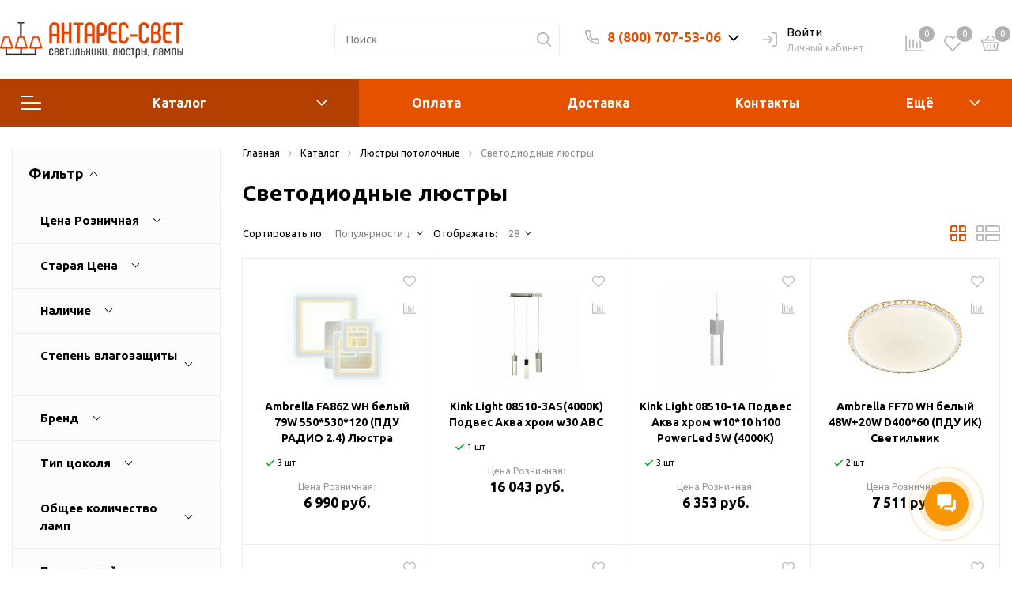

--- FILE ---
content_type: text/html; charset=UTF-8
request_url: https://antares-svet.ru/catalog/svetodiodnye_lyustry/tsvet_osnovaniya_belyy/
body_size: 95112
content:
<!DOCTYPE html>

<html lang="ru">
<head>
    <meta http-equiv="Content-Type" content="text/html; charset=UTF-8" />
<meta name="keywords" content="Светодиодные люстры, Люстры и подвесы, купить, заказать, магазин, интернет-магазин, онлайн, Новосибирск" />
<meta name="description" content="Светодиодные люстры в интернет-магазине Антарес-Свет. 2 больших выставочных зала в Новосибирске. Более 1000 моделей светодиодных люстр! Заказывайте на сайте или приезжайте в наши офисы." />
<link href="/bitrix/js/intranet/intranet-common.min.css?172976013161199" type="text/css"  rel="stylesheet" />
<link href="https://fonts.googleapis.com/css?family=Ubuntu:400,400i,600,700,800&display=swap" type="text/css"  rel="stylesheet" />
<link href="/bitrix/js/ui/design-tokens/dist/ui.design-tokens.min.css?172976013623463" type="text/css"  rel="stylesheet" />
<link href="/bitrix/js/ui/fonts/opensans/ui.font.opensans.min.css?17297601372320" type="text/css"  rel="stylesheet" />
<link href="/bitrix/js/main/popup/dist/main.popup.bundle.min.css?175078713428056" type="text/css"  rel="stylesheet" />
<link href="/bitrix/js/main/phonenumber/css/phonenumber.min.css?172976014536251" type="text/css"  rel="stylesheet" />
<link href="/bitrix/cache/css/mg/sotbit_origami/page_90f7308bcea2db549ff3b6097e4862ce/page_90f7308bcea2db549ff3b6097e4862ce_v1.css?1764693681159825" type="text/css"  rel="stylesheet" />
<link href="/bitrix/cache/css/mg/sotbit_origami/default_43ceab7d1a0e1715c6372c26a85dccea/default_43ceab7d1a0e1715c6372c26a85dccea_v1.css?176469357518833" type="text/css"  rel="stylesheet" />
<link href="/bitrix/cache/css/mg/sotbit_origami/default_1fc761e795721aeaa697dde16c811dba/default_1fc761e795721aeaa697dde16c811dba_v1.css?176469357519447" type="text/css"  rel="stylesheet" />
<link href="/bitrix/cache/css/mg/sotbit_origami/template_4a6ea6b24b3aa64199e6157d4001c0b0/template_4a6ea6b24b3aa64199e6157d4001c0b0_v1.css?1764693575748123" type="text/css"  data-template-style="true" rel="stylesheet" />
<script>if(!window.BX)window.BX={};if(!window.BX.message)window.BX.message=function(mess){if(typeof mess==='object'){for(let i in mess) {BX.message[i]=mess[i];} return true;}};</script>
<script>(window.BX||top.BX).message({"pull_server_enabled":"Y","pull_config_timestamp":1661306438,"shared_worker_allowed":"Y","pull_guest_mode":"N","pull_guest_user_id":0,"pull_worker_mtime":1745045683});(window.BX||top.BX).message({"PULL_OLD_REVISION":"Для продолжения корректной работы с сайтом необходимо перезагрузить страницу."});</script>
<script>(window.BX||top.BX).message({"JS_CORE_LOADING":"Загрузка...","JS_CORE_NO_DATA":"- Нет данных -","JS_CORE_WINDOW_CLOSE":"Закрыть","JS_CORE_WINDOW_EXPAND":"Развернуть","JS_CORE_WINDOW_NARROW":"Свернуть в окно","JS_CORE_WINDOW_SAVE":"Сохранить","JS_CORE_WINDOW_CANCEL":"Отменить","JS_CORE_WINDOW_CONTINUE":"Продолжить","JS_CORE_H":"ч","JS_CORE_M":"м","JS_CORE_S":"с","JSADM_AI_HIDE_EXTRA":"Скрыть лишние","JSADM_AI_ALL_NOTIF":"Показать все","JSADM_AUTH_REQ":"Требуется авторизация!","JS_CORE_WINDOW_AUTH":"Войти","JS_CORE_IMAGE_FULL":"Полный размер"});</script>

<script src="/bitrix/js/main/core/core.min.js?1761622504229643"></script>

<script>BX.Runtime.registerExtension({"name":"main.core","namespace":"BX","loaded":true});</script>
<script>BX.setJSList(["\/bitrix\/js\/main\/core\/core_ajax.js","\/bitrix\/js\/main\/core\/core_promise.js","\/bitrix\/js\/main\/polyfill\/promise\/js\/promise.js","\/bitrix\/js\/main\/loadext\/loadext.js","\/bitrix\/js\/main\/loadext\/extension.js","\/bitrix\/js\/main\/polyfill\/promise\/js\/promise.js","\/bitrix\/js\/main\/polyfill\/find\/js\/find.js","\/bitrix\/js\/main\/polyfill\/includes\/js\/includes.js","\/bitrix\/js\/main\/polyfill\/matches\/js\/matches.js","\/bitrix\/js\/ui\/polyfill\/closest\/js\/closest.js","\/bitrix\/js\/main\/polyfill\/fill\/main.polyfill.fill.js","\/bitrix\/js\/main\/polyfill\/find\/js\/find.js","\/bitrix\/js\/main\/polyfill\/matches\/js\/matches.js","\/bitrix\/js\/main\/polyfill\/core\/dist\/polyfill.bundle.js","\/bitrix\/js\/main\/core\/core.js","\/bitrix\/js\/main\/polyfill\/intersectionobserver\/js\/intersectionobserver.js","\/bitrix\/js\/main\/lazyload\/dist\/lazyload.bundle.js","\/bitrix\/js\/main\/polyfill\/core\/dist\/polyfill.bundle.js","\/bitrix\/js\/main\/parambag\/dist\/parambag.bundle.js"]);
</script>
<script>BX.Runtime.registerExtension({"name":"intranet.design-tokens.bitrix24","namespace":"window","loaded":true});</script>
<script>BX.Runtime.registerExtension({"name":"ui.design-tokens","namespace":"window","loaded":true});</script>
<script>BX.Runtime.registerExtension({"name":"ui.fonts.opensans","namespace":"window","loaded":true});</script>
<script>BX.Runtime.registerExtension({"name":"main.popup","namespace":"BX.Main","loaded":true});</script>
<script>BX.Runtime.registerExtension({"name":"popup","namespace":"window","loaded":true});</script>
<script>(window.BX||top.BX).message({"phone_number_default_country":"RU","user_default_country":""});</script>
<script>BX.Runtime.registerExtension({"name":"phone_number","namespace":"window","loaded":true});</script>
<script>BX.Runtime.registerExtension({"name":"jquery","namespace":"window","loaded":true});</script>
<script>BX.Runtime.registerExtension({"name":"fx","namespace":"window","loaded":true});</script>
<script type="extension/settings" data-extension="currency.currency-core">{"region":"ru"}</script>
<script>BX.Runtime.registerExtension({"name":"currency.currency-core","namespace":"BX.Currency","loaded":true});</script>
<script>BX.Runtime.registerExtension({"name":"currency","namespace":"window","loaded":true});</script>
<script>(window.BX||top.BX).message({"LANGUAGE_ID":"ru","FORMAT_DATE":"DD.MM.YYYY","FORMAT_DATETIME":"DD.MM.YYYY HH:MI:SS","COOKIE_PREFIX":"BITRIX_SM","SERVER_TZ_OFFSET":"25200","UTF_MODE":"Y","SITE_ID":"mg","SITE_DIR":"\/","USER_ID":"","SERVER_TIME":1766445887,"USER_TZ_OFFSET":0,"USER_TZ_AUTO":"Y","bitrix_sessid":"5ab3d700c17c138715ae839d2e7291b9"});</script>


<script  src="/bitrix/cache/js/mg/sotbit_origami/kernel_main/kernel_main_v1.js?1764712806194270"></script>
<script src="/bitrix/js/pull/protobuf/protobuf.min.js?172976015476433"></script>
<script src="/bitrix/js/pull/protobuf/model.min.js?172976015414190"></script>
<script src="/bitrix/js/main/core/core_promise.min.js?17297601452490"></script>
<script src="/bitrix/js/rest/client/rest.client.min.js?17297601279240"></script>
<script src="/bitrix/js/pull/client/pull.client.min.js?175078708749849"></script>
<script src="/bitrix/js/main/popup/dist/main.popup.bundle.min.js?176179084267480"></script>
<script src="/bitrix/js/main/phonenumber/phonenumber.min.js?172976014529214"></script>
<script src="/bitrix/js/main/jquery/jquery-1.12.4.min.js?172976014597163"></script>
<script src="/bitrix/js/currency/currency-core/dist/currency-core.bundle.min.js?17297601544569"></script>
<script src="/bitrix/js/currency/core_currency.min.js?1729760154835"></script>
<script>BX.setJSList(["\/bitrix\/js\/main\/core\/core_fx.js","\/bitrix\/js\/main\/pageobject\/dist\/pageobject.bundle.js","\/bitrix\/js\/main\/core\/core_window.js","\/bitrix\/js\/main\/date\/main.date.js","\/bitrix\/js\/main\/core\/core_date.js","\/bitrix\/js\/main\/dd.js","\/bitrix\/js\/main\/core\/core_uf.js","\/bitrix\/js\/main\/core\/core_dd.js","\/bitrix\/js\/main\/core\/core_tooltip.js","\/bitrix\/js\/main\/utils.js","\/bitrix\/js\/main\/rating_like.js","\/local\/templates\/sotbit_origami\/assets\/js\/filters\/vertical\/script.js","\/local\/templates\/sotbit_origami\/assets\/js\/filters\/vertical\/mobile.js","\/local\/templates\/.default\/components\/bitrix\/catalog\/sotbit_origami_catalog\/bitrix\/catalog.compare.list\/.default\/script.js","\/local\/templates\/.default\/components\/sotbit\/seo.meta.tags\/origami_default\/script.js","\/include\/sotbit_origami\/sort\/script.js","\/local\/templates\/.default\/components\/bitrix\/catalog.section\/origami_default\/script.js","\/local\/templates\/.default\/components\/bitrix\/catalog.item\/origami_item\/script.js","\/local\/templates\/.default\/components\/bitrix\/catalog.product.subscribe\/origami_recommend\/script.js","\/local\/templates\/sotbit_origami\/assets\/js\/vendor\/jquery.min.js","\/local\/templates\/sotbit_origami\/assets\/js\/script.js","\/local\/templates\/sotbit_origami\/assets\/js\/vendor\/jquery-ui.min.js","\/local\/templates\/sotbit_origami\/assets\/plugin\/OwlCarousel2-2.3.4\/owl.carousel.min.js","\/local\/templates\/sotbit_origami\/assets\/plugin\/tether\/script.js","\/local\/templates\/sotbit_origami\/assets\/plugin\/bootstrap\/bootstrap.js","\/local\/templates\/sotbit_origami\/assets\/plugin\/mmenu\/jquery.mmenu.all.js","\/local\/templates\/sotbit_origami\/assets\/plugin\/ZoomIt\/zoomit.jquery.js","\/local\/templates\/sotbit_origami\/assets\/plugin\/PhotoSwipe\/photoswipe.js","\/local\/templates\/sotbit_origami\/assets\/plugin\/PhotoSwipe\/photoswipe-ui-default.js","\/local\/templates\/sotbit_origami\/assets\/plugin\/fix-block\/script.js","\/local\/templates\/sotbit_origami\/assets\/js\/perfect-scrollbar.js","\/local\/templates\/sotbit_origami\/assets\/plugin\/slick-1.8.1\/slick.min.js","\/local\/templates\/sotbit_origami\/assets\/plugin\/svg4everybody\/svg4everybody.js","\/local\/templates\/sotbit_origami\/assets\/js\/jquery.inputmask.js","\/local\/components\/sotbit\/origami.theme\/templates\/.default\/script.js","\/local\/components\/sotbit\/origami.theme\/templates\/.default\/plugins\/jquery.cookie.js","\/bitrix\/components\/bitrix\/search.title\/script.js","\/local\/templates\/.default\/components\/bitrix\/menu\/origami_main_header_3\/script.js","\/local\/templates\/sotbit_origami\/theme\/headers\/3\/script.js","\/local\/templates\/.default\/components\/bitrix\/sale.basket.basket.line\/origami_basket_top\/script.js"]);</script>
<script>BX.setCSSList(["\/local\/templates\/.default\/components\/bitrix\/catalog\/sotbit_origami_catalog\/style.css","\/local\/templates\/sotbit_origami\/assets\/css\/filters\/style.css","\/local\/templates\/sotbit_origami\/assets\/css\/filters\/vertical\/style.css","\/local\/templates\/.default\/components\/bitrix\/breadcrumb\/origami_default\/style.css","\/local\/templates\/.default\/components\/bitrix\/catalog\/sotbit_origami_catalog\/bitrix\/catalog.compare.list\/.default\/style.css","\/local\/templates\/.default\/components\/sotbit\/seo.meta.tags\/origami_default\/style.css","\/include\/sotbit_origami\/sort\/style.css","\/local\/templates\/.default\/components\/bitrix\/system.pagenavigation\/origami\/style.css","\/local\/templates\/.default\/components\/bitrix\/catalog.section\/origami_default\/style.css","\/local\/templates\/.default\/components\/bitrix\/catalog.item\/origami_item\/style.css","\/local\/templates\/sotbit_origami\/assets\/plugin\/bootstrap\/bootstrap.css","\/local\/templates\/sotbit_origami\/assets\/plugin\/fontawesome\/css\/all.min.css","\/local\/templates\/sotbit_origami\/assets\/plugin\/OwlCarousel2-2.3.4\/owl.carousel.min.css","\/local\/templates\/sotbit_origami\/assets\/plugin\/OwlCarousel2-2.3.4\/owl.theme.default.min.css","\/local\/templates\/sotbit_origami\/assets\/plugin\/slick-1.8.1\/slick.css","\/local\/templates\/sotbit_origami\/assets\/plugin\/ZoomIt\/zoomIt.css","\/local\/templates\/sotbit_origami\/assets\/plugin\/PhotoSwipe\/photoswipe.css","\/local\/templates\/sotbit_origami\/assets\/plugin\/PhotoSwipe\/default-skin\/default-skin.css","\/local\/templates\/sotbit_origami\/assets\/css\/perfect-scrolbar.css","\/local\/templates\/sotbit_origami\/assets\/plugin\/weel\/style.css","\/local\/templates\/sotbit_origami\/assets\/css\/style-icons.css","\/local\/templates\/sotbit_origami\/assets\/plugin\/mmenu\/jquery.mmenu.all.css","\/local\/templates\/sotbit_origami\/theme\/custom\/style.css","\/local\/templates\/sotbit_origami\/theme\/custom\/style-media.css","\/local\/templates\/sotbit_origami\/theme\/custom\/style-menu.css","\/local\/templates\/sotbit_origami\/theme\/custom\/style-menu-media.css","\/local\/templates\/sotbit_origami\/theme\/custom\/style-loader.css","\/local\/templates\/sotbit_origami\/theme\/custom\/style-order_block.css","\/local\/templates\/sotbit_origami\/theme\/custom\/style-order_block-media.css","\/local\/templates\/sotbit_origami\/theme\/custom\/style-filter.css","\/local\/templates\/sotbit_origami\/theme\/custom\/color.css","\/local\/templates\/sotbit_origami\/theme\/custom\/size.css","\/local\/templates\/sotbit_origami\/theme\/custom\/custom.css","\/include\/sotbit_origami\/files\/custom_style.css","\/local\/components\/sotbit\/origami.theme\/templates\/.default\/style.css","\/local\/templates\/.default\/components\/bitrix\/menu\/origami_mobile_menu\/style.css","\/local\/templates\/.default\/components\/bitrix\/menu\/origami_main_header_3\/style.css","\/local\/templates\/sotbit_origami\/theme\/headers\/3\/style.css","\/local\/templates\/.default\/components\/bitrix\/menu\/sotbit_bottom_menu\/style.css","\/local\/templates\/.default\/components\/bitrix\/sender.subscribe\/sotbit_sender_subscribe\/style.css","\/local\/templates\/sotbit_origami\/theme\/footers\/3\/style.css","\/local\/templates\/sotbit_origami\/template_styles.css","\/local\/templates\/sotbit_origami\/components\/bitrix\/system.auth.registration\/flat\/style.css","\/local\/templates\/sotbit_origami\/components\/bitrix\/system.auth.forgotpasswd\/flat\/style.css","\/local\/templates\/sotbit_origami\/components\/bitrix\/system.auth.authorize\/flat\/style.css","\/auth\/style.css","\/local\/templates\/.default\/components\/bitrix\/sale.basket.basket.line\/origami_basket_top\/style.css"]);</script>
<script>
					(function () {
						"use strict";

						var counter = function ()
						{
							var cookie = (function (name) {
								var parts = ("; " + document.cookie).split("; " + name + "=");
								if (parts.length == 2) {
									try {return JSON.parse(decodeURIComponent(parts.pop().split(";").shift()));}
									catch (e) {}
								}
							})("BITRIX_CONVERSION_CONTEXT_mg");

							if (cookie && cookie.EXPIRE >= BX.message("SERVER_TIME"))
								return;

							var request = new XMLHttpRequest();
							request.open("POST", "/bitrix/tools/conversion/ajax_counter.php", true);
							request.setRequestHeader("Content-type", "application/x-www-form-urlencoded");
							request.send(
								"SITE_ID="+encodeURIComponent("mg")+
								"&sessid="+encodeURIComponent(BX.bitrix_sessid())+
								"&HTTP_REFERER="+encodeURIComponent(document.referrer)
							);
						};

						if (window.frameRequestStart === true)
							BX.addCustomEvent("onFrameDataReceived", counter);
						else
							BX.ready(counter);
					})();
				</script>
<meta name='viewport' content='width=device-width, initial-scale=1.0'>
<meta name='author' content='sotbit.ru'>
<meta property="og:description" content="">
<meta property="og:image" content="https://antares-svet.ru">
<meta property="og:image:height" content="">
<meta property="og:image:type" content="">
<meta property="og:image:width" content="">
<meta property="og:title" content="">
<meta property="og:type" content="product">
<meta property="og:url" content="http://antares-svet.ru:443/catalog/svetodiodnye_lyustry/tsvet_osnovaniya_belyy/">
<meta property="twitter:description" content="">
<meta property="twitter:image" content="https://antares-svet.ru">
<meta property="twitter:title" content="">



<script  src="/bitrix/cache/js/mg/sotbit_origami/template_f0e6b797a7479101f7030e8715a7a861/template_f0e6b797a7479101f7030e8715a7a861_v1.js?1764693575652280"></script>
<script  src="/bitrix/cache/js/mg/sotbit_origami/page_0dd0d351aca94a03f3513cd634709f1b/page_0dd0d351aca94a03f3513cd634709f1b_v1.js?1764693681164608"></script>
<script  src="/bitrix/cache/js/mg/sotbit_origami/default_f57ba675a5a0b825317ef98e62e4338f/default_f57ba675a5a0b825317ef98e62e4338f_v1.js?176469357517347"></script>


	<link rel="shortcut icon" href="/favicon.ico" />
        <!-- Pixel Wantresult -->
    <script>
    (function (d, w) {
        var n = d.getElementsByTagName("script")[0],
            s = d.createElement("script");
        s.type = "text/javascript";
        s.async = true;
        s.src = "https://qoopler.ru/index.php?ref="+d.referrer+"&page=" + encodeURIComponent(w.location.href);
        n.parentNode.insertBefore(s, n);
    })(document, window);
    </script>
    <!-- /Pixel Wantresult -->
	<script>
		window.addEventListener('onBitrixLiveChat', function(event){
			var widget = event.detail.widget;
			widget.setOption('checkSameDomain', false);
		});
	</script>
    <title>Светодиодные люстры в Новосибирске — купить в интернет-магазине по низким ценам с доставкой</title>
</head>
<body>
            <script>
            window.lazyLoadOn();
        </script>
        <!-- The menu -->
<nav id="menu" class="bootstrap_style">
    <div>

        <div class="container_menu_mobile__search_block">
            	<div id="title-search-mobile">
	<form action="/catalog/">
		<input class="search-block__input" id="title-search-input-mobile" type="text" name="q" value=""
		       size="40" maxlength="50" autocomplete="off"
		       placeholder="Поиск" /><div class="wrap_input">
			<input name="s" type="submit" value="" class="search-block__submit" />
		</div>
	</form>
	</div>
<script>
	BX.ready(function(){
		new JCTitleSearch({
			'AJAX_PAGE' : '/catalog/svetodiodnye_lyustry/tsvet_osnovaniya_belyy/',
			'CONTAINER_ID': 'title-search-mobile',
			'INPUT_ID': 'title-search-input-mobile',
			'MIN_QUERY_LEN': 2
		});
	});
</script>
        </div>
        <div class="header_info_block__item header_info_block__block_region">
            <div class="header_info_block__block_region__title">
                <div id="mobileRegion" class="mobileRegionTwo"></div>
            </div>
        </div>
        <ul class="container_menu_mobile__list_wrapper">
            <li><a  class="container_menu_mobile__list_link" href="/catalog/">Каталог</a>
                                <ul id="container_menu_mobile">
                    
                    
                    
                                                <li class="container_menu_mobile__list_li">
                                                        <a href="/catalog/lyustry_i_podvesy/" class="container_menu_mobile__list_link"  title="Люстры и подвесы">Люстры и подвесы</a>
                                                        <ul class="root-item">
                        
                    
                    
                    
                    
                    
                        
                                                            <li class="container_menu_mobile__list_li">
                                                                            <a href="/catalog/lyustry_s_plafonom/" class="container_menu_mobile__list_link"  title="Люстры с плафоном">Люстры с плафоном</a>
                                                                    </li>
                            
                        
                    
                    
                    
                    
                    
                        
                                                            <li class="container_menu_mobile__list_li">
                                                                            <a href="/catalog/podvesy/" class="container_menu_mobile__list_link"  title="Подвесы">Подвесы</a>
                                                                    </li>
                            
                        
                    
                    
                    
                    
                    
                        
                                                            <li class="container_menu_mobile__list_li">
                                                                            <a href="/catalog/svetodiodnye_lyustry/" class="container_menu_mobile__list_link"  title="Светодиодные люстры">Светодиодные люстры</a>
                                                                    </li>
                            
                        
                    
                    
                    
                                            </ul></li>                    
                    
                                                <li class="container_menu_mobile__list_li">
                                                        <a href="/catalog/svetilniki/" class="container_menu_mobile__list_link"  title="Светильники">Светильники</a>
                                                        <ul class="root-item">
                        
                    
                    
                    
                    
                    
                        
                                                            <li class="container_menu_mobile__list_li">
                                                                            <a href="/catalog/vstraivaemye_svetilniki/" class="container_menu_mobile__list_link"  title="Встраиваемые светильники">Встраиваемые светильники</a>
                                                                    </li>
                            
                        
                    
                    
                    
                    
                    
                        
                                                            <li class="container_menu_mobile__list_li">
                                                                            <a href="/catalog/nastenno_potolochnye_svetilniki/" class="container_menu_mobile__list_link"  title="Настенно-потолочные светильники">Настенно-потолочные светильники</a>
                                                                    </li>
                            
                        
                    
                    
                    
                    
                    
                        
                                                            <li class="container_menu_mobile__list_li">
                                                                            <a href="/catalog/vstraivaemye_svetodiodnye_paneli/" class="container_menu_mobile__list_link"  title="Встраиваемые светодиодные панели">Встраиваемые светодиодные панели</a>
                                                                    </li>
                            
                        
                    
                    
                    
                    
                    
                        
                                                            <li class="container_menu_mobile__list_li">
                                                                            <a href="/catalog/ulichnye_svetilniki/" class="container_menu_mobile__list_link"  title="Уличные светильники">Уличные светильники</a>
                                                                    </li>
                            
                        
                    
                    
                    
                    
                    
                        
                                                            <li class="container_menu_mobile__list_li">
                                                                            <a href="/catalog/trekovye_svetilniki_i_sistemy/" class="container_menu_mobile__list_link"  title="Трековые светильники и системы">Трековые светильники и системы</a>
                                                                    </li>
                            
                        
                    
                    
                    
                    
                    
                        
                                                            <li class="container_menu_mobile__list_li">
                                                                            <a href="/catalog/podsvetka_kartin_i_zerkal/" class="container_menu_mobile__list_link"  title="Подсветка картин и зеркал">Подсветка картин и зеркал</a>
                                                                    </li>
                            
                        
                    
                    
                    
                    
                    
                        
                                                            <li class="container_menu_mobile__list_li">
                                                                            <a href="/catalog/podsvetka_stenovaya_i_dlya_lestnits/" class="container_menu_mobile__list_link"  title="Подсветка стеновая и для лестниц">Подсветка стеновая и для лестниц</a>
                                                                    </li>
                            
                        
                    
                    
                    
                    
                    
                        
                                                            <li class="container_menu_mobile__list_li">
                                                                            <a href="/catalog/paneli_pod_armstrong/" class="container_menu_mobile__list_link"  title="Панели под Армстронг">Панели под Армстронг</a>
                                                                    </li>
                            
                        
                    
                    
                    
                    
                    
                        
                                                            <li class="container_menu_mobile__list_li">
                                                                            <a href="/catalog/trekovye_shinoprovody/" class="container_menu_mobile__list_link"  title="Трековые шинопроводы">Трековые шинопроводы</a>
                                                                    </li>
                            
                        
                    
                    
                    
                                            </ul></li>                    
                    
                                                <li class="container_menu_mobile__list_li">
                                                        <a href="/catalog/lampy/" class="container_menu_mobile__list_link"  title="Лампы">Лампы</a>
                                                        <ul class="root-item">
                        
                    
                    
                    
                    
                    
                        
                                                            <li class="container_menu_mobile__list_li">
                                                                            <a href="/catalog/umnye_lampy/" class="container_menu_mobile__list_link"  title="Умные лампы">Умные лампы</a>
                                                                    </li>
                            
                        
                    
                    
                    
                    
                    
                        
                                                            <li class="container_menu_mobile__list_li">
                                                                            <a href="/catalog/svetodiodnye_lampy/" class="container_menu_mobile__list_link"  title="Светодиодные лампы">Светодиодные лампы</a>
                                                                    </li>
                            
                        
                    
                    
                    
                    
                    
                        
                                                            <li class="container_menu_mobile__list_li">
                                                                            <a href="/catalog/galogennye_lampy/" class="container_menu_mobile__list_link"  title="Галогенные лампы">Галогенные лампы</a>
                                                                    </li>
                            
                        
                    
                    
                    
                    
                    
                        
                                                            <li class="container_menu_mobile__list_li">
                                                                            <a href="/catalog/lampy_nakalivaniya/" class="container_menu_mobile__list_link"  title="Лампы накаливания">Лампы накаливания</a>
                                                                    </li>
                            
                        
                    
                    
                    
                    
                    
                        
                                                            <li class="container_menu_mobile__list_li">
                                                                            <a href="/catalog/lyuminestsentnye_lampy/" class="container_menu_mobile__list_link"  title="Люминесцентные лампы">Люминесцентные лампы</a>
                                                                    </li>
                            
                        
                    
                    
                    
                    
                    
                        
                                                            <li class="container_menu_mobile__list_li">
                                                                            <a href="/catalog/energosberegayushchie_lampy/" class="container_menu_mobile__list_link"  title="Энергосберегающие лампы">Энергосберегающие лампы</a>
                                                                    </li>
                            
                        
                    
                    
                    
                                            </ul></li>                    
                    
                        
                                                            <li class="container_menu_mobile__list_li">
                                                                            <a href="/catalog/konstruktor/" class="container_menu_mobile__list_link"  title="Конструктор">Конструктор</a>
                                                                    </li>
                            
                        
                    
                    
                    
                    
                    
                        
                                                            <li class="container_menu_mobile__list_li">
                                                                            <a href="/catalog/bra/" class="container_menu_mobile__list_link"  title="Бра">Бра</a>
                                                                    </li>
                            
                        
                    
                    
                    
                    
                    
                        
                                                            <li class="container_menu_mobile__list_li">
                                                                            <a href="/catalog/spoty/" class="container_menu_mobile__list_link"  title="Споты">Споты</a>
                                                                    </li>
                            
                        
                    
                    
                    
                    
                    
                        
                                                            <li class="container_menu_mobile__list_li">
                                                                            <a href="/catalog/nastolnye_lampy/" class="container_menu_mobile__list_link"  title="Настольные лампы">Настольные лампы</a>
                                                                    </li>
                            
                        
                    
                    
                    
                    
                    
                        
                                                            <li class="container_menu_mobile__list_li">
                                                                            <a href="/catalog/torshery/" class="container_menu_mobile__list_link"  title="Торшеры">Торшеры</a>
                                                                    </li>
                            
                        
                    
                    
                    
                    
                    
                                                <li class="container_menu_mobile__list_li">
                                                        <a href="/catalog/svetodiodnye_lenty/" class="container_menu_mobile__list_link"  title="Светодиодные ленты">Светодиодные ленты</a>
                                                        <ul class="root-item">
                        
                    
                    
                    
                    
                    
                        
                                                            <li class="container_menu_mobile__list_li">
                                                                            <a href="/catalog/ip20_otkrytye_svetodiody/" class="container_menu_mobile__list_link"  title="IP20, открытые светодиоды">IP20, открытые светодиоды</a>
                                                                    </li>
                            
                        
                    
                    
                    
                    
                    
                        
                                                            <li class="container_menu_mobile__list_li">
                                                                            <a href="/catalog/ip65_s_zashchitoy_ot_vlagi/" class="container_menu_mobile__list_link"  title="IP65, с защитой от влаги">IP65, с защитой от влаги</a>
                                                                    </li>
                            
                        
                    
                    
                    
                    
                    
                        
                                                            <li class="container_menu_mobile__list_li">
                                                                            <a href="/catalog/transformatory_drayvery_pulty/" class="container_menu_mobile__list_link"  title="Трансформаторы, драйверы, пульты">Трансформаторы, драйверы, пульты</a>
                                                                    </li>
                            
                        
                    
                    
                    
                    
                    
                        
                                                            <li class="container_menu_mobile__list_li">
                                                                            <a href="/catalog/profil_konnektory/" class="container_menu_mobile__list_link"  title="Профиль, коннекторы">Профиль, коннекторы</a>
                                                                    </li>
                            
                        
                    
                    
                    
                                            </ul></li>                    
                    
                                                <li class="container_menu_mobile__list_li">
                                                        <a href="/catalog/elektrika/" class="container_menu_mobile__list_link"  title="Электрика">Электрика</a>
                                                        <ul class="root-item">
                        
                    
                    
                    
                    
                    
                        
                                                            <li class="container_menu_mobile__list_li">
                                                                            <a href="/catalog/avtomaty/" class="container_menu_mobile__list_link"  title="Автоматы">Автоматы</a>
                                                                    </li>
                            
                        
                    
                    
                    
                    
                    
                        
                                                            <li class="container_menu_mobile__list_li">
                                                                            <a href="/catalog/vyvod_kabelya/" class="container_menu_mobile__list_link"  title="Вывод кабеля">Вывод кабеля</a>
                                                                    </li>
                            
                        
                    
                    
                    
                    
                    
                        
                                                            <li class="container_menu_mobile__list_li">
                                                                            <a href="/catalog/vyklyuchateli/" class="container_menu_mobile__list_link"  title="Выключатели">Выключатели</a>
                                                                    </li>
                            
                        
                    
                    
                    
                    
                    
                        
                                                            <li class="container_menu_mobile__list_li">
                                                                            <a href="/catalog/dvernye_zvonki/" class="container_menu_mobile__list_link"  title="Дверные звонки">Дверные звонки</a>
                                                                    </li>
                            
                        
                    
                    
                    
                    
                    
                        
                                                            <li class="container_menu_mobile__list_li">
                                                                            <a href="/catalog/zaglushki/" class="container_menu_mobile__list_link"  title="Заглушки">Заглушки</a>
                                                                    </li>
                            
                        
                    
                    
                    
                    
                    
                        
                                                            <li class="container_menu_mobile__list_li">
                                                                            <a href="/catalog/izolyatory/" class="container_menu_mobile__list_link"  title="Изоляторы">Изоляторы</a>
                                                                    </li>
                            
                        
                    
                    
                    
                    
                    
                        
                                                            <li class="container_menu_mobile__list_li">
                                                                            <a href="/catalog/klavishi_knopki_i_ruchki/" class="container_menu_mobile__list_link"  title="Клавиши, кнопки и ручки">Клавиши, кнопки и ручки</a>
                                                                    </li>
                            
                        
                    
                    
                    
                    
                    
                        
                                                            <li class="container_menu_mobile__list_li">
                                                                            <a href="/catalog/konnektory/" class="container_menu_mobile__list_link"  title="Коннекторы">Коннекторы</a>
                                                                    </li>
                            
                        
                    
                    
                    
                    
                    
                        
                                                            <li class="container_menu_mobile__list_li">
                                                                            <a href="/catalog/nakladki/" class="container_menu_mobile__list_link"  title="Накладки">Накладки</a>
                                                                    </li>
                            
                        
                    
                    
                    
                    
                    
                        
                                                            <li class="container_menu_mobile__list_li">
                                                                            <a href="/catalog/ramki_dlya_rozetok_i_vyklyuchateley/" class="container_menu_mobile__list_link"  title="Рамки для розеток и выключателей">Рамки для розеток и выключателей</a>
                                                                    </li>
                            
                        
                    
                    
                    
                    
                    
                        
                                                            <li class="container_menu_mobile__list_li">
                                                                            <a href="/catalog/regulyatory/" class="container_menu_mobile__list_link"  title="Регуляторы">Регуляторы</a>
                                                                    </li>
                            
                        
                    
                    
                    
                    
                    
                        
                                                            <li class="container_menu_mobile__list_li">
                                                                            <a href="/catalog/rozetki/" class="container_menu_mobile__list_link"  title="Розетки">Розетки</a>
                                                                    </li>
                            
                        
                    
                    
                    
                    
                    
                        
                                                            <li class="container_menu_mobile__list_li">
                                                                            <a href="/catalog/udliniteli/" class="container_menu_mobile__list_link"  title="Удлинители">Удлинители</a>
                                                                    </li>
                            
                        
                    
                    
                    
                    
                    
                        
                                                            <li class="container_menu_mobile__list_li">
                                                                            <a href="/catalog/ustanovochnye_korobki/" class="container_menu_mobile__list_link"  title="Установочные коробки">Установочные коробки</a>
                                                                    </li>
                            
                        
                    
                    
                    
                                            </ul></li>                    
                    
                        
                                                            <li class="container_menu_mobile__list_li">
                                                                            <a href="/catalog/prozhektory/" class="container_menu_mobile__list_link"  title="Прожекторы">Прожекторы</a>
                                                                    </li>
                            
                        
                    
                    
                    
                    
                    
                        
                                                            <li class="container_menu_mobile__list_li">
                                                                            <a href="/catalog/nochniki/" class="container_menu_mobile__list_link"  title="Ночники">Ночники</a>
                                                                    </li>
                            
                        
                    
                    
                    
                    
                    
                        
                                                            <li class="container_menu_mobile__list_li">
                                                                            <a href="/catalog/girlyandy/" class="container_menu_mobile__list_link"  title="Гирлянды">Гирлянды</a>
                                                                    </li>
                            
                        
                    
                    
                    
                    
                    
                                                <li class="container_menu_mobile__list_li">
                                                        <a href="/catalog/komplektuyushchie/" class="container_menu_mobile__list_link"  title="Комплектующие">Комплектующие</a>
                                                        <ul class="root-item">
                        
                    
                    
                    
                    
                    
                        
                                                            <li class="container_menu_mobile__list_li">
                                                                            <a href="/catalog/datchiki/" class="container_menu_mobile__list_link"  title="Датчики">Датчики</a>
                                                                    </li>
                            
                        
                    
                    
                    
                    
                    
                        
                                                            <li class="container_menu_mobile__list_li">
                                                                            <a href="/catalog/pulty/" class="container_menu_mobile__list_link"  title="Пульты">Пульты</a>
                                                                    </li>
                            
                        
                    
                    
                    
                    
                    
                        
                                                            <li class="container_menu_mobile__list_li">
                                                                            <a href="/catalog/baget_vstavka/" class="container_menu_mobile__list_link"  title="Багет, вставка">Багет, вставка</a>
                                                                    </li>
                            
                        
                    
                    
                    
                    
                    
                        
                                                            <li class="container_menu_mobile__list_li">
                                                                            <a href="/catalog/koltsa_platformy_obvody_zaglushki/" class="container_menu_mobile__list_link"  title="Кольца, платформы, обводы, заглушки">Кольца, платформы, обводы, заглушки</a>
                                                                    </li>
                            
                        
                    
                    
                    
                    
                    
                        
                                                            <li class="container_menu_mobile__list_li">
                                                                            <a href="/catalog/kabel_zazhimy_izolenta/" class="container_menu_mobile__list_link"  title="Кабель, зажимы, изолента">Кабель, зажимы, изолента</a>
                                                                    </li>
                            
                        
                    
                    
                    
                    
                    
                        
                                                            <li class="container_menu_mobile__list_li">
                                                                            <a href="/catalog/samorezy_podvesy/" class="container_menu_mobile__list_link"  title="Саморезы, подвесы">Саморезы, подвесы</a>
                                                                    </li>
                            
                        
                    
                    
                    
                    
                    
                        
                                                            <li class="container_menu_mobile__list_li">
                                                                            <a href="/catalog/patrony_perekhodniki/" class="container_menu_mobile__list_link"  title="Патроны, переходники">Патроны, переходники</a>
                                                                    </li>
                            
                        
                    
                    
                    
                    
                    
                        
                                                            <li class="container_menu_mobile__list_li">
                                                                            <a href="/catalog/bloki_zashchity/" class="container_menu_mobile__list_link"  title="Блоки защиты">Блоки защиты</a>
                                                                    </li>
                            
                        
                    
                    
                    
                    
                    
                        
                                                            <li class="container_menu_mobile__list_li">
                                                                            <a href="/catalog/kley/" class="container_menu_mobile__list_link"  title="Клей">Клей</a>
                                                                    </li>
                            
                        
                    
                    
                    
                    
                    
                        
                                                            <li class="container_menu_mobile__list_li">
                                                                            <a href="/catalog/brus/" class="container_menu_mobile__list_link"  title="Брус">Брус</a>
                                                                    </li>
                            
                        
                    
                    
                    
                    
                    
                        
                                                            <li class="container_menu_mobile__list_li">
                                                                            <a href="/catalog/transformatory/" class="container_menu_mobile__list_link"  title="Трансформаторы">Трансформаторы</a>
                                                                    </li>
                            
                        
                    
                    
                    
                    
                    
                        
                                                            <li class="container_menu_mobile__list_li">
                                                                            <a href="/catalog/ugolok/" class="container_menu_mobile__list_link"  title="Уголок">Уголок</a>
                                                                    </li>
                            
                        
                    
                    
                    
                    
                    
                        
                                                            <li class="container_menu_mobile__list_li">
                                                                            <a href="/catalog/sverla/" class="container_menu_mobile__list_link"  title="Сверла">Сверла</a>
                                                                    </li>
                            
                        
                    
                    
                    
                    
                    
                        
                                                            <li class="container_menu_mobile__list_li">
                                                                            <a href="/catalog/prochie/" class="container_menu_mobile__list_link"  title="Прочие">Прочие</a>
                                                                    </li>
                            
                        
                    
                    
                    
                                            </ul></li>                                    </ul>
                            </li>
                    
    
    
        
                            <li class="container_menu_mobile__list_li">
                                            <a href="/help/payment/" class="container_menu_mobile__list_link"  title="Оплата">Оплата</a>
                                    </li>
            
        
    
    
    
    
    
        
                            <li class="container_menu_mobile__list_li">
                                            <a href="/help/delivery/" class="container_menu_mobile__list_link"  title="Доставка">Доставка</a>
                                    </li>
            
        
    
    
    
    
    
        
                            <li class="container_menu_mobile__list_li">
                                            <a href="/about/contacts/" class="container_menu_mobile__list_link"  title="Контакты">Контакты</a>
                                    </li>
            
        
    
    
    
    
    
        
                            <li class="container_menu_mobile__list_li">
                                            <a href="/help/" class="container_menu_mobile__list_link"  title="Ещё">Ещё</a>
                                    </li>
            
        
    
    
    
            </ul>
        <div class="container_menu_mobile__list">
            <div class="container_menu_mobile__item fonts__small_text">
                <a class="container_menu_mobile__item_link" href="/personal/">
                    <span class="icon-locked"></span>
                    Личный кабинет                </a>
            </div>
                        <div class="container_menu_mobile__item fonts__small_text">
                <a class="container_menu_mobile__item_link" href="/catalog/compare/">
                    <span class="mobile_icon_chart-bar">
                        <svg class="" width="14" height="14">
                            <use xlink:href="/local/templates/sotbit_origami/assets/img/sprite.svg#icon_compare"></use>
                        </svg>
                    </span>
                    Сравнение                    <span class="container_menu_mobile__item_link_col" id="mobile-menu-compare"></span>
                </a>
            </div>
                                    <div class="container_menu_mobile__item fonts__small_text">
                <a class="container_menu_mobile__item_link" href="/personal/cart/">
                    <span class="mobile_icon_heart">
                        <svg class="" width="14" height="14">
                            <use xlink:href="/local/templates/sotbit_origami/assets/img/sprite.svg#icon_favourite"></use>
                        </svg>
                    </span>
                    Избранное                    <span class="container_menu_mobile__item_link_col" id="mobile-menu-delay"></span>
                </a>
            </div>
                                    <div class="container_menu_mobile__item fonts__small_text">
                <a class="container_menu_mobile__item_link" href="/personal/cart/">
                    <span class="mobile_icon_shopping-basket">
                        <svg class="" width="14" height="14">
                            <use xlink:href="/local/templates/sotbit_origami/assets/img/sprite.svg#icon_cart"></use>
                        </svg>
                    </span>
                    Корзина                    <span class="container_menu_mobile__item_link_col" id="mobile-menu-basket"></span>
                </a>
            </div>
                        
        </div>
        <div class="container_menu__contact">
            <p class="container_menu__contact_title fonts__main_text">Контактная информация</p>

                        <style>
    .mobile-menu-contact-default__address {
        padding: 12px 10px 12px 15px;
        border-top: 1px solid #ededed;
    }
    .mobile-menu-contact-icon-default {
        margin-right: 12px;
    }
    .mobile-menu-contact-icon-default .mobile-menu-contact-icon {
        fill: #fb0040;
        display: inline;
        vertical-align: middle;
    }
</style>
<div class="mobile-menu-contact-default__address">
    <span class="mobile-menu-contact-icon-default">
        <svg class="mobile-menu-contact-icon" width="14" height="14">
                <use xlink:href="/local/templates/sotbit_origami/assets/img/sprite.svg#icon_send_filled"></use>
        </svg>
    </span>
	<span>Новосибирск, Гоголя 32/1 и Ватутина 99Н</span>
</div>
                    <style>
    .mobile-menu-contact-default__email {
        padding: 12px 10px 12px 15px;
        border-top: 1px solid #ededed;
    }
    .mobile-menu-contact-icon-default {
        margin-right: 12px;
    }
    .mobile-menu-contact-icon-default .mobile-menu-contact-icon {
        fill: #fb0040;
        display: inline;
        vertical-align: middle;
    }
</style>
<div class="mobile-menu-contact-default__email">
    <span class="mobile-menu-contact-icon-default">
        <svg class="mobile-menu-contact-icon" width="14" height="14">
            <use xlink:href="/local/templates/sotbit_origami/assets/img/sprite.svg#icon_mail_filled"></use>
        </svg>
    </span>
    <span>zakaz@antares-svet.ru</span>
</div><style>
    .mobile-menu-contact-default__phone  {
        padding: 12px 10px 12px 15px;
        border-top: 1px solid #ededed;
        border-bottom: 1px solid #ededed;
    }
    .mobile-menu-contact-icon-default {
        margin-right: 12px;
    }
    .mobile-menu-contact-icon-default .mobile-menu-contact-icon {
        fill: #fb0040;
        display: inline;
        vertical-align: middle;
    }
</style>
<div class="mobile-menu-contact-default__phone">
    <span class="mobile-menu-contact-icon-default">
        <svg class="mobile-menu-contact-icon mobile-menu-contact-icon--phone" width="14" height="14">
            <use xlink:href="/local/templates/sotbit_origami/assets/img/sprite.svg#icon_phone_filled"></use>
        </svg>
    </span>
    <a class="mobile-menu-contact-default__link" href="tel:88003339220">8 (800) 707-53-06</a>
</div>                    </div>
        <div class="container_menu__contact_soc contact-soc-menu">
                            <a class="contact-soc-menu__link" href="http://vk.com/antares_svet">
                    <svg class="contact-soc-menu__icon">
                        <use xlink:href="/local/templates/sotbit_origami/assets/img/sprite.svg#icon_vk"></use>
                    </svg>
                </a>
                                <a class="contact-soc-menu__link" href="https://telegram.org/Antares_Svet_bot">
                    <svg class="contact-soc-menu__icon">
                        <use xlink:href="/local/templates/sotbit_origami/assets/img/sprite.svg#icon_telegram"></use>
                    </svg>
                </a>
                        </div>
    </div>

</nav>
<div class="header-two header-two--gray" id="header-two">
    <div class="header-two__main-wrapper">
        <div class="header-two__main">
            <a class="header-two__main-mobile" id="menu_link" href="#menu">
                <svg width="24" height="16">
                    <use xlink:href="/local/templates/sotbit_origami/assets/img/sprite.svg#icon_menu"></use>
                </svg>
            </a>
                            <a href="/" class="header-two__logo">
                    <img alt="logo" src="/include/sotbit_origami/images/logo_bitrix.png">                </a>
                        <div class="header-two__btn-fixed-menu">
                <svg class="header-two__btn-fixed-menu-icon" width="18" height="18">
                    <use xlink:href="/local/templates/sotbit_origami/assets/img/sprite.svg#icon_menu_1"></use>
                </svg>
                <p class="header-two__btn-fixed-menu-content">Меню</p>
                <svg class="header-two__btn-fixed-menu-icon header-two__btn-fixed-menu-icon--arrow" width="12" height="6">
                    <use xlink:href="/local/templates/sotbit_origami/assets/img/sprite.svg#icon_dropdown_big"></use>
                </svg>
            </div>
            <div class="header-two__city" id="header-city">
                <!--'start_frame_cache_header-city'-->                				<!--'end_frame_cache_header-city'-->            </div>
            <div class="header-two__search">
                <div id="search">
	<form action="/catalog/">
		<input id="title-search-input" type="text" name="q" value="" autocomplete="off" placeholder="Поиск">
		<button type="submit" name="s">
			<svg width="18" height="18">
				<use xlink:href="/local/templates/sotbit_origami/assets/img/sprite.svg#icon_search"></use>
			</svg>
		</button>
	</form>
</div>
<script>
	BX.ready(function(){

        function JCTitleSearchHeaderTwo(arParams)
        {
            
            var _this = this;

            this.arParams = {
                'AJAX_PAGE': arParams.AJAX_PAGE,
                'CONTAINER_ID': arParams.CONTAINER_ID,
                'INPUT_ID': arParams.INPUT_ID,
                'MIN_QUERY_LEN': parseInt(arParams.MIN_QUERY_LEN)
            };
            if(arParams.WAIT_IMAGE)
                this.arParams.WAIT_IMAGE = arParams.WAIT_IMAGE;
            if(arParams.MIN_QUERY_LEN <= 0)
                arParams.MIN_QUERY_LEN = 1;

            this.cache = [];
            this.cache_key = null;

            this.startText = '';
            this.running = false;
            this.currentRow = -1;
            this.RESULT = null;
            this.CONTAINER = null;
            this.INPUT = null;
            this.WAIT = null;

            this.ShowResult = function(result)
            {
                if(BX.type.isString(result))
                {                    
                    _this.RESULT.innerHTML = result;
                    
                    
                }

                _this.RESULT.style.display = _this.RESULT.innerHTML !== '' ? 'block' : 'none';
                var pos = _this.adjustResultNode();

                //adjust left column to be an outline
                var res_pos;
                var th;
                var tbl = BX.findChild(_this.RESULT, {'tag':'table','class':'title-search-result'}, true);
                if(tbl)
                {
                    th = BX.findChild(tbl, {'tag':'th'}, true);
                }

                if(th)
                {
                    var tbl_pos = BX.pos(tbl);
                    tbl_pos.width = tbl_pos.right - tbl_pos.left;
                    
                    var th_pos = BX.pos(th);
                    th_pos.width = th_pos.right - th_pos.left;
                    th.style.width = th_pos.width + 'px';

                    _this.RESULT.style.width = (pos.width + th_pos.width) + 'px';

                    //Move table to left by width of the first column
                    _this.RESULT.style.left = (pos.left - th_pos.width - 1)+ 'px';
                    
                    //Shrink table when it's too wide
                    if((tbl_pos.width - th_pos.width) > pos.width)
                        _this.RESULT.style.width = (pos.width + th_pos.width -1) + 'px';

                    //Check if table is too wide and shrink result div to it's width
                    tbl_pos = BX.pos(tbl);
                    res_pos = BX.pos(_this.RESULT);
                    if(res_pos.right > tbl_pos.right)
                    {
                        _this.RESULT.style.width = (tbl_pos.right - tbl_pos.left) + 'px';
                    }
                }

                var fade;
                if(tbl) fade = BX.findChild(_this.RESULT, {'class':'title-search-fader'}, true);
                if(fade && th)
                {
                    res_pos = BX.pos(_this.RESULT);
                    fade.style.left = (res_pos.right - res_pos.left - 18) + 'px';
                    fade.style.width = 18 + 'px';
                    fade.style.top = 0 + 'px';
                    fade.style.height = (res_pos.bottom - res_pos.top) + 'px';
                    fade.style.display = 'block';
                }
            };

            this.onKeyPress = function(keyCode)
            {
                var tbl = BX.findChild(_this.RESULT, {'tag':'table','class':'title-search-result'}, true);
                if(!tbl)
                    return false;

                var i;
                var cnt = tbl.rows.length;

                switch (keyCode)
                {
                case 27: // escape key - close search div
                    _this.RESULT.style.display = 'none';
                    _this.currentRow = -1;
                    _this.UnSelectAll();
                return true;

                case 40: // down key - navigate down on search results
                    if(_this.RESULT.style.display == 'none')
                        _this.RESULT.style.display = 'block';

                    var first = -1;
                    for(i = 0; i < cnt; i++)
                    {
                        if(!BX.findChild(tbl.rows[i], {'class':'title-search-separator'}, true))
                        {
                            if(first == -1)
                                first = i;

                            if(_this.currentRow < i)
                            {
                                _this.currentRow = i;
                                break;
                            }
                            else if(tbl.rows[i].className == 'title-search-selected')
                            {
                                tbl.rows[i].className = '';
                            }
                        }
                    }

                    if(i == cnt && _this.currentRow != i)
                        _this.currentRow = first;

                    tbl.rows[_this.currentRow].className = 'title-search-selected';
                return true;

                case 38: // up key - navigate up on search results
                    if(_this.RESULT.style.display == 'none')
                        _this.RESULT.style.display = 'block';

                    var last = -1;
                    for(i = cnt-1; i >= 0; i--)
                    {
                        if(!BX.findChild(tbl.rows[i], {'class':'title-search-separator'}, true))
                        {
                            if(last == -1)
                                last = i;

                            if(_this.currentRow > i)
                            {
                                _this.currentRow = i;
                                break;
                            }
                            else if(tbl.rows[i].className == 'title-search-selected')
                            {
                                tbl.rows[i].className = '';
                            }
                        }
                    }

                    if(i < 0 && _this.currentRow != i)
                        _this.currentRow = last;

                    tbl.rows[_this.currentRow].className = 'title-search-selected';
                return true;

                case 13: // enter key - choose current search result
                    if(_this.RESULT.style.display == 'block')
                    {
                        for(i = 0; i < cnt; i++)
                        {
                            if(_this.currentRow == i)
                            {
                                if(!BX.findChild(tbl.rows[i], {'class':'title-search-separator'}, true))
                                {
                                    var a = BX.findChild(tbl.rows[i], {'tag':'a'}, true);
                                    if(a)
                                    {
                                        window.location = a.href;
                                        return true;
                                    }
                                }
                            }
                        }
                    }
                return false;
                }

                return false;
            };

            this.onTimeout = function()
            {
                _this.onChange(function(){
                    setTimeout(_this.onTimeout, 500);
                });
            };

            this.onChange = function(callback)
            {
                if (_this.running)
                    return;
                _this.running = true;

                if(_this.INPUT.value != _this.oldValue && _this.INPUT.value != _this.startText)
                {
                    _this.oldValue = _this.INPUT.value;
                    if(_this.INPUT.value.length >= _this.arParams.MIN_QUERY_LEN)
                    {
                        _this.cache_key = _this.arParams.INPUT_ID + '|' + _this.INPUT.value;
                        if(_this.cache[_this.cache_key] == null)
                        {
                            if(_this.WAIT)
                            {
                                var pos = BX.pos(_this.INPUT);
                                var height = (pos.bottom - pos.top)-2;
                                _this.WAIT.style.top = (pos.top+1) + 'px';
                                _this.WAIT.style.height = height + 'px';
                                _this.WAIT.style.width = height + 'px';
                                _this.WAIT.style.left = (pos.right - height + 2) + 'px';
                                _this.WAIT.style.display = 'block';
                            }

                            BX.ajax.post(
                                _this.arParams.AJAX_PAGE,
                                {
                                    'ajax_call':'y',
                                    'INPUT_ID':_this.arParams.INPUT_ID,
                                    'q':_this.INPUT.value,
                                    'l':_this.arParams.MIN_QUERY_LEN
                                },
                                function(result)
                                {
                                    _this.cache[_this.cache_key] = result;
                                    _this.ShowResult(result);
                                    _this.currentRow = -1;
                                    _this.EnableMouseEvents();
                                    if(_this.WAIT)
                                        _this.WAIT.style.display = 'none';
                                    if (!!callback)
                                        callback();
                                    _this.running = false;
                                }
                            );
                            return;
                        }
                        else
                        {
                            _this.ShowResult(_this.cache[_this.cache_key]);
                            _this.currentRow = -1;
                            _this.EnableMouseEvents();
                        }
                    }
                    else
                    {
                        _this.RESULT.style.display = 'none';
                        _this.currentRow = -1;
                        _this.UnSelectAll();
                    }
                }
                if (!!callback)
                    callback();
                _this.running = false;
            };

            this.onScroll = function ()
            {
                if(BX.type.isElementNode(_this.RESULT)
                    && _this.RESULT.style.display !== "none"
                    && _this.RESULT.innerHTML !== ''
                )
                {
                    _this.adjustResultNode();
                }
            };

            this.UnSelectAll = function()
            {
                var tbl = BX.findChild(_this.RESULT, {'tag':'table','class':'title-search-result'}, true);
                if(tbl)
                {
                    var cnt = tbl.rows.length;
                    for(var i = 0; i < cnt; i++)
                        tbl.rows[i].className = '';
                }
            };

            this.EnableMouseEvents = function()
            {
                var tbl = BX.findChild(_this.RESULT, {'tag':'table','class':'title-search-result'}, true);
                if(tbl)
                {
                    var cnt = tbl.rows.length;
                    for(var i = 0; i < cnt; i++)
                        if(!BX.findChild(tbl.rows[i], {'class':'title-search-separator'}, true))
                        {
                            tbl.rows[i].id = 'row_' + i;
                            tbl.rows[i].onmouseover = function (e) {
                                if(_this.currentRow != this.id.substr(4))
                                {
                                    _this.UnSelectAll();
                                    this.className = 'title-search-selected';
                                    _this.currentRow = this.id.substr(4);
                                }
                            };
                            tbl.rows[i].onmouseout = function (e) {
                                this.className = '';
                                _this.currentRow = -1;
                            };
                        }
                }
            };

            this.onFocusLost = function(hide)
            {
                setTimeout(function(){_this.RESULT.style.display = 'none';}, 250);
            };

            this.onFocusGain = function()
            {
                if(_this.RESULT.innerHTML.length)
                    _this.ShowResult();
            };

            this.onKeyDown = function(e)
            {
                if(!e)
                    e = window.event;

                if (_this.RESULT.style.display == 'block')
                {
                    if(_this.onKeyPress(e.keyCode))
                        return BX.PreventDefault(e);
                }
            };

            this.adjustResultNode = function()
            {
                if(!(BX.type.isElementNode(_this.RESULT)
                    && BX.type.isElementNode(_this.CONTAINER))
                )
                {
                    return { top: 0, right: 0, bottom: 0, left: 0, width: 0, height: 0 };
                }

                var pos = BX.pos(_this.CONTAINER);
                
            // -------custom header Two ---------------

                _this.RESULT.style.position = 'absolute';
                _this.RESULT.style.top = '100%';
                _this.RESULT.style.left = '0px';
                _this.RESULT.style.width = pos.width + 'px';
                // _this.RESULT.style.position = 'absolute';
                // _this.RESULT.style.top = (pos.bottom + 2) + 'px';
                // _this.RESULT.style.left = pos.left + 'px';
                // _this.RESULT.style.width = pos.width + 'px';

            // -------end custom header Two ---------------
                return pos;
            };

            this._onContainerLayoutChange = function()
            {
                if(BX.type.isElementNode(_this.RESULT)
                    && _this.RESULT.style.display !== "none"
                    && _this.RESULT.innerHTML !== ''
                )
                {
                    _this.adjustResultNode();
                }
            };
            this.Init = function()
            {
                this.CONTAINER = document.getElementById(this.arParams.CONTAINER_ID);
                
                BX.addCustomEvent(this.CONTAINER, "OnNodeLayoutChange", this._onContainerLayoutChange);

                this.RESULT = document.getElementById('search').appendChild(document.createElement("DIV"));//<<<<--------------------
                this.RESULT.className = 'title-search-result';
                this.INPUT = document.getElementById(this.arParams.INPUT_ID);
                this.startText = this.oldValue = this.INPUT.value;
                BX.bind(this.INPUT, 'focus', function() {_this.onFocusGain()});
                BX.bind(this.INPUT, 'blur', function() {_this.onFocusLost()});
                this.INPUT.onkeydown = this.onKeyDown;

                if(this.arParams.WAIT_IMAGE)
                {
                    this.WAIT = document.body.appendChild(document.createElement("DIV"));
                    this.WAIT.style.backgroundImage = "url('" + this.arParams.WAIT_IMAGE + "')";
                    if(!BX.browser.IsIE())
                        this.WAIT.style.backgroundRepeat = 'none';
                    this.WAIT.style.display = 'none';
                    this.WAIT.style.position = 'absolute';
                    this.WAIT.style.zIndex = '1100';
                }

                BX.bind(this.INPUT, 'bxchange', function() {_this.onChange()});

                var fixedParent = BX.findParent(this.CONTAINER, BX.is_fixed);
                if(BX.type.isElementNode(fixedParent))
                {
                    BX.bind(window, 'scroll', BX.throttle(this.onScroll, 100, this));
                }
            };
            BX.ready(function (){_this.Init(arParams)});
        }



		new JCTitleSearchHeaderTwo({
			'AJAX_PAGE' : '/catalog/svetodiodnye_lyustry/tsvet_osnovaniya_belyy/',
			'CONTAINER_ID': 'search',
			'INPUT_ID': 'title-search-input',
			'MIN_QUERY_LEN': 2
        });
        
	});
</script>

            </div>
            <div class="header-two__contact">
                                    <div class="header-two__contact-phone-link">
                        <svg class="header-two__contact-phone-link-icon" width="18" height="18">
                            <use xlink:href="/local/templates/sotbit_origami/assets/img/sprite.svg#icon_phone"></use>
                        </svg>
                        <a class="menu-contact__item-link menu-contact__item-link--phone main-color-txt" href="tel:8(800)707-53-06">
    8 (800) 707-53-06
</a>                        <svg class="header-two__contact-arrow" width="18" height="18">
                            <use xlink:href="/local/templates/sotbit_origami/assets/img/sprite.svg#icon_dropdown_big"></use>
                        </svg>
                    </div>
                                        <div class="header-two__drop-down">
                        <div class="header-two__drop-down-item header-two__drop-down-item--phone">
                            <svg width="18" height="18">
                                <use xlink:href="/local/templates/sotbit_origami/assets/img/sprite.svg#icon_phone"></use>
                            </svg>
                            <a class="menu-contact__item-link menu-contact__item-link--phone main-color-txt" href="tel:8(800)707-53-06">
    8 (800) 707-53-06
</a>                        </div>
                        <div class="header-two__drop-down-item">
                            <svg width="18" height="20">
                                <use xlink:href="/local/templates/sotbit_origami/assets/img/sprite.svg#icon_time"></use>
                            </svg>
                            <p>
                                <b>Будни 9-20ч. | Вых. 9-19ч.</b>                            </p>
                        </div>
                        <div class="header-two__drop-down-item">
                            <svg width="18" height="20">
                                <use xlink:href="/local/templates/sotbit_origami/assets/img/sprite.svg#icon_mail"></use>
                            </svg>
                            <a href="mailto:zakaz@antares-svet.ru" title="zakaz@antares=svet.ru" class="menu-contact__item-link">zakaz@antares-svet.ru</a>                        </div>
                        <div class="header-two__drop-down-item">
                            <svg width="18" height="20">
                                <use xlink:href="/local/templates/sotbit_origami/assets/img/sprite.svg#icon_pin"></use>
                            </svg>
                            <p>
                                Новосибирск, ул. Ватутина 99Н и Гоголя 32/1                            </p>
                        </div>
                                            </div>
                            </div>
            <div class="header-two__personal " id = "header-personal">
            <!--'start_frame_cache_header-personal'-->                                                <a  href="#" onclick="fixgnwczu2lllyhtaga26oo.showPopup('/auth/')" rel="nofollow" id="header-auth">
        <svg width="18" height="20">
            <use xlink:href="/local/templates/sotbit_origami/assets/img/sprite.svg#icon_login"></use>
        </svg>
        Войти    </a>

   <script>
        let fixgnwczu2lllyhtaga26oo = {
            id: "modal_auth",
            popup: null,
            convertLinks: function() {
                let links = $("#" + this.id + " a:not([id^=bx_socserv_icon])");
                links.each(function (i) {
                    $(this).attr('onclick', "fixgnwczu2lllyhtaga26oo.set('" + $(this).attr('href') + "')");
                });
                links.attr('href', '#');

                let form = $("#" + this.id + " form");
                form.attr('onsubmit', "fixgnwczu2lllyhtaga26oo.submit('" + form.attr('action') + "');return false;");
            },

            runScripts: function (arr) {
                arr.forEach((item) => {
                    BX.evalGlobal(item.JS)
                });
            },

            showPopup: function(url) {
                let app = this;
                let content = this.getForm(url);
                this.popup = BX.PopupWindowManager.create(this.id, '', {
                    closeIcon: true,
                    autoHide: true,
                    draggable: {
                        restrict: true
                    },
                    closeByEsc: true,
                    content: content.html,
                    overlay: {
                        backgroundColor: 'black',
                        opacity: '20'
                    },
                    events: {
                        onPopupClose: function(PopupWindow) {
                            PopupWindow.destroy();
                        },
                        onAfterPopupShow: function (PopupWindow) {
                            app.convertLinks();
                        }
                    }
                });

                this.popup.show();
                try {
                    const scripts = content.JS;
                    this.runScripts(scripts);
                    setClassInputFilled();
                } catch (error) {
                    console.warn(error);
                }

            },

            getForm: function(url) {
                let content = null;
                url += (url.includes("?") ? '&' : '?') + 'ajax_mode=Y';
                BX.ajax({
                    url: url,
                    method: 'GET',
                    dataType: 'html',
                    async: false,
                    preparePost: false,
                    start: true,
                    processData: false,
                    skipAuthCheck: true,
                    onsuccess: function(data) {
                        content = {
                            html: BX.processHTML(data).HTML,
                            JS: BX.processHTML(data).SCRIPT
                        }
                    },
                    onfailure: function(html, e) {
                        console.error('getForm onfailure html', html, e, this);
                    }
                });

                return content;
            },

            set: function(url) {
                let form = this.getForm(url);
                this.popup.setContent(form.html);
                this.popup.adjustPosition();
                this.convertLinks();
                try {
                    const scripts = form.JS;
                    this.runScripts(scripts);
                    setClassInputFilled();
                } catch (error) {
                    console.warn(error);
                }
				if (document.querySelector('.js-phone')) {
                    $(document).ready(function () {
                        $('.js-phone').inputmask("+7(999)999-99-99");
                    });
                }
            },
            /**
             * пїЅпїЅпїЅпїЅпїЅпїЅпїЅпїЅ пїЅпїЅпїЅпїЅпїЅпїЅ пїЅпїЅпїЅпїЅпїЅ пїЅ пїЅпїЅпїЅпїЅпїЅпїЅпїЅпїЅпїЅ пїЅпїЅпїЅпїЅпїЅ пїЅпїЅпїЅпїЅпїЅ пїЅ пїЅпїЅпїЅпїЅпїЅпїЅ
             * @param url - url пїЅ пїЅпїЅпїЅпїЅпїЅпїЅпїЅпїЅпїЅпїЅпїЅ пїЅпїЅпїЅпїЅпїЅпїЅ
             */
            submit: function(url) {
                let app = this;
                let form = document.querySelector("#" + this.id + " form");
                let data = BX.ajax.prepareForm(form).data;
                data.ajax_mode = 'Y';

                BX.ajax({
                    url: url,
                    data: data,
                    method: 'POST',
                    preparePost: true,
                    dataType: 'html',
                    async: false,
                    start: true,
                    processData: true,
                    skipAuthCheck: true,
                    onsuccess: function(data) {
                        let html = BX.processHTML(data);
                        app.popup.setContent(html.HTML);
                        app.convertLinks();
                    },
                    onfailure: function(html, e) {
                        console.error('getForm onfailure html', html, e, this);
                    }
                });
            }
        };
   </script>

                    <p>Личный кабинет</p>
                <!--'end_frame_cache_header-personal'-->            </div>
            <div class="header-two__basket " id="header-basket">
                <!--'start_frame_cache_header-basket'-->                <script>
    var bx_basketFKauiI = new BitrixSmallCart;
</script>
<div id="bx_basketFKauiI" class="bx-basket bx-opener" onmouseleave="bx_basketFKauiI.toggleOpenCloseCart('close')">    		<a class="header-two__basket-compare " >
			<svg class="basket-compare-icon" width="18" height="18">
				<use xlink:href="/local/templates/sotbit_origami/assets/img/sprite.svg#icon_compare"></use>
			</svg>
			<span class="basket-item-count" id="compare-count">0</span>
		</a>
		<a class="header-two__basket-favorites " href="/personal/cart/#favorit" >
		<svg class="basket-favorites-icon" width="18" height="18">
			<use xlink:href="/local/templates/sotbit_origami/assets/img/sprite.svg#icon_favourite"></use>
		</svg>
		<span class="basket-item-count" id="favorites-count">0</span>
	</a>
        	<a class="header-two__basket-buy " href="/personal/cart/" >
		<svg class="basket-buy-icon" width="18" height="18">
			<use xlink:href="/local/templates/sotbit_origami/assets/img/sprite.svg#icon_cart"></use>
		</svg>
        				<span class="basket-item-count" id="basket-count">0</span>
                	</a>
    
	

    <div data-role="basket-item-list" class="bx-basket-item-list
	window-without-bg window_basket" style="display:none;">
        <div class='modal-block'>
            <div class='modal-block-inner'>
                <div id="bx_basketFKauiIproducts" class="bx-basket-item-list-container open-basket-origami-container modal-content ">
                    <!--  ///////// NEW  PAGE-PROOFS ///////////////-->
                    <div class="open-basket-origami">
                        <h2 class="open-basket-origami__title">Корзина</h2>
                        <div class="open-basket-origami__close" onclick="bx_basketFKauiI.removeList()">
                            <svg class="open-basket-origami__close-svg" width="13px" height="16px" version="1.1" xmlns="http://www.w3.org/2000/svg" xmlns:xlink="http://www.w3.org/1999/xlink" x="0px" y="0px"
                                 viewBox="0 0 59 59" style="enable-background:new 0 0 59 59;" xml:space="preserve">
                                        <g>
                                            <path d="M29.5,51c0.552,0,1-0.447,1-1V17c0-0.553-0.448-1-1-1s-1,0.447-1,1v33C28.5,50.553,28.948,51,29.5,51z"/>
                                            <path d="M19.5,51c0.552,0,1-0.447,1-1V17c0-0.553-0.448-1-1-1s-1,0.447-1,1v33C18.5,50.553,18.948,51,19.5,51z"/>
                                            <path d="M39.5,51c0.552,0,1-0.447,1-1V17c0-0.553-0.448-1-1-1s-1,0.447-1,1v33C38.5,50.553,38.948,51,39.5,51z"/>
                                            <path d="M52.5,6H38.456c-0.11-1.25-0.495-3.358-1.813-4.711C35.809,0.434,34.751,0,33.499,0H23.5c-1.252,0-2.31,0.434-3.144,1.289
                                                C19.038,2.642,18.653,4.75,18.543,6H6.5c-0.552,0-1,0.447-1,1s0.448,1,1,1h2.041l1.915,46.021C10.493,55.743,11.565,59,15.364,59
                                                h28.272c3.799,0,4.871-3.257,4.907-4.958L50.459,8H52.5c0.552,0,1-0.447,1-1S53.052,6,52.5,6z M21.792,2.681
                                                C22.24,2.223,22.799,2,23.5,2h9.999c0.701,0,1.26,0.223,1.708,0.681c0.805,0.823,1.128,2.271,1.24,3.319H20.553
                                                C20.665,4.952,20.988,3.504,21.792,2.681z M46.544,53.979C46.538,54.288,46.4,57,43.636,57H15.364
                                                c-2.734,0-2.898-2.717-2.909-3.042L10.542,8h37.915L46.544,53.979z"/>
                                        </g>
                                        </svg>
                            Очистить список                        </div>
                        <div class="open-basket-origami__tabs">
                                                        <input type="radio" name="tabs" id="open-basket-origami__tab_basket" checked>
                            <label for="open-basket-origami__tab_basket">Товары в корзине (0)</label>
                                                                                    <div class="open-basket-origami__tab">
                                                                    <div class="open-basket-origami__tab-not-products">
                                        <div class="open-basket-origami__tab-not-products-logo">
                                            <svg width="93" height="93">
                                                <use xlink:href="/local/templates/sotbit_origami/assets/img/sprite.svg#icon_cart_big"></use>
                                            </svg>
                                        </div>
                                        <div class="open-basket-origami__tab-not-products-content">
                                            <p class="open-basket-origami__tab-not-products-title">Ваша корзина пуста</p>
                                            <p class="open-basket-origami__tab-not-products-descripion">Воспользуйтесь каталогом, чтобы положить в нее товар. Или Вы можете вернуться на главную.</p>
                                            <div class="open-basket-origami__tab-not-products-btns">
                                                <a href="/catalog/" class="open-basket-origami__tab-not-products-cat">В каталог</a>
                                                <a href="/" class="open-basket-origami__tab-not-products-main">На главную</a>
                                            </div>
                                        </div>
                                    </div>
                                                            </div>
                                                                                    <input type="radio" name="tabs" id="open-basket-origami__tab_wish" >
                            <label for="open-basket-origami__tab_wish">Отложенные товары (0)</label>
                                                                                    <div class="open-basket-origami__tab">
                                                                    <div class="open-basket-origami__tab-not-products">
                                        <div class="open-basket-origami__tab-not-products-logo">
                                            <svg width="93" height="93">
                                                <use xlink:href="/local/templates/sotbit_origami/assets/img/sprite.svg#icon_cart_big"></use>
                                            </svg>
                                        </div>
                                        <div class="open-basket-origami__tab-not-products-content">
                                            <p class="open-basket-origami__tab-not-products-title">Ваш список отложенных товаров пуст</p>
                                            <p class="open-basket-origami__tab-not-products-descripion">Чтобы обновить свой вишлист, перейдите в каталог или на главную.</p>
                                            <div class="open-basket-origami__tab-not-products-btns">
                                                <a href="/catalog/" class="open-basket-origami__tab-not-products-cat">В каталог</a>
                                                <a href="/" class="open-basket-origami__tab-not-products-main">На главную</a>
                                            </div>
                                        </div>
                                    </div>
                                                            </div>
                                                    </div>
                                            </div>
                    <!--  ///////// END NEW  PAGE-PROOFS ///////////////-->
                </div>
            </div>
        </div>
    </div>

    <script>
        //not work in ready
        $('#order_oc_top').on('click',function(){
            let siteId = $(this).data('site_id');
            let siteDir = $(this).data('site_dir');
            let props = $(this).data('props');
            $.ajax({
                url: siteDir + 'include/ajax/oc.php',
                type: 'POST',
                data:{'site_id':siteId,'basketData':props},
                success: function(html)
                {
                    showModal(html);
                }
            });
        });

                arBasketID = [];
                        arDelayID = [];
                        arCompareID = [];
                BX.onCustomEvent('OnBasketChangeAfter');
    </script>

        </div>
<div class="overlay-basket"></div>
<script>

	bx_basketFKauiI.siteId       = 'mg';
	bx_basketFKauiI.cartId       = 'bx_basketFKauiI';
	bx_basketFKauiI.ajaxPath     = '/include/ajax/basket_ajax.php';
	bx_basketFKauiI.templateName = 'origami_basket_top';
	bx_basketFKauiI.arParams     =  {'PATH_TO_BASKET':'/personal/cart/','PATH_TO_PERSONAL':'/personal/','SHOW_PERSONAL_LINK':'N','SHOW_NUM_PRODUCTS':'Y','SHOW_TOTAL_PRICE':'Y','SHOW_PRODUCTS':'Y','POSITION_FIXED':'N','SHOW_AUTHOR':'N','HIDE_ON_BASKET_PAGES':'N','PATH_TO_REGISTER':'/login/','PATH_TO_PROFILE':'/personal/','COMPONENT_TEMPLATE':'.default','PATH_TO_ORDER':'/personal/order/make/','SHOW_EMPTY_VALUES':'Y','PATH_TO_AUTHORIZE':'/login/','SHOW_REGISTRATION':'N','SHOW_DELAY':'Y','SHOW_NOTAVAIL':'N','SHOW_IMAGE':'Y','SHOW_PRICE':'Y','SHOW_SUMMARY':'Y','COMPOSITE_FRAME_MODE':'A','COMPOSITE_FRAME_TYPE':'AUTO','IMAGE_FOR_OFFER':'PRODUCT','CACHE_TYPE':'A','POSITION_VERTICAL':'top','POSITION_HORIZONTAL':'right','MAX_IMAGE_SIZE':'70','AJAX':'N','~PATH_TO_BASKET':'/personal/cart/','~PATH_TO_PERSONAL':'/personal/','~SHOW_PERSONAL_LINK':'N','~SHOW_NUM_PRODUCTS':'Y','~SHOW_TOTAL_PRICE':'Y','~SHOW_PRODUCTS':'Y','~POSITION_FIXED':'N','~SHOW_AUTHOR':'N','~HIDE_ON_BASKET_PAGES':'N','~PATH_TO_REGISTER':'/login/','~PATH_TO_PROFILE':'/personal/','~COMPONENT_TEMPLATE':'.default','~PATH_TO_ORDER':'/personal/order/make/','~SHOW_EMPTY_VALUES':'Y','~PATH_TO_AUTHORIZE':'/login/','~SHOW_REGISTRATION':'N','~SHOW_DELAY':'Y','~SHOW_NOTAVAIL':'N','~SHOW_IMAGE':'Y','~SHOW_PRICE':'Y','~SHOW_SUMMARY':'Y','~COMPOSITE_FRAME_MODE':'A','~COMPOSITE_FRAME_TYPE':'AUTO','~IMAGE_FOR_OFFER':'PRODUCT','~CACHE_TYPE':'A','~POSITION_VERTICAL':'top','~POSITION_HORIZONTAL':'right','~MAX_IMAGE_SIZE':'70','~AJAX':'N','TAB_ACTIVE':'BUY','cartId':'bx_basketFKauiI'}; // TODO \Bitrix\Main\Web\Json::encode
	bx_basketFKauiI.closeMessage = 'Скрыть';
	bx_basketFKauiI.openMessage  = 'Раскрыть';
    bx_basketFKauiI.qntBasket  = '0';
    bx_basketFKauiI.qntDelay  = '0';
    bx_basketFKauiI.qntCompare  = '0';
    bx_basketFKauiI.activate();

    var arBasketID = [];
    var arDelayID = [];
    var arCompareID = [];
        arBasketID = [];
            arDelayID = [];
            arCompareID = [];
    </script>
                <!--'end_frame_cache_header-basket'-->            </div>
        </div>
    </div>
    <div class="header-two__nav">

        <div class="header-two__main-nav load">
            <!-- <div class="header-two__"> -->

            
	<div class="header-two__main-nav-catalog header-two__main-nav-catalog--one  current">
		<a href="/catalog/">Каталог			<svg class="header-two__menu-icon" width="18" height="18">
				<use xlink:href="/local/templates/sotbit_origami/assets/img/sprite.svg#icon_menu"></use>
			</svg>
			<svg class="site-navigation__item-icon" width="14" height="8">
				<use xlink:href="/local/templates/sotbit_origami/assets/img/sprite.svg#icon_dropdown_big"></use>
			</svg>
		</a>
		<div class="header-two__menu-catalog menu-catalog-one">
            <div class="catalog menu-catalog-one main-menu-wrapper">
                <ul class="main-menu-wrapper__submenu-main main-menu-wrapper__submenu-main--gray">
                                        <li class="main-menu_item-main js-main-item  current" data-role="item-menu">
                        <a href="/catalog/lyustry_i_podvesy/" title="Люстры и подвесы">Люстры и подвесы                                                        <svg class="menu-catalog-one__menu-item-icon" width="8" height="12">
                                <use xlink:href="/local/templates/sotbit_origami/assets/img/sprite.svg#icon_dropdown_big"></use>
                            </svg>
                                                    </a>
                                                <ul class="main-menu-wrapper__submenu js-submenu">
                                                        <li class="main-menu_item-submenu js-submenu_item  " data-role="item-submenu">
                                <a href="/catalog/lyustry_s_plafonom/" title="Люстры с плафоном">Люстры с плафоном                                                                    </a>
                                                            </li>
                                                        <li class="main-menu_item-submenu js-submenu_item  " data-role="item-submenu">
                                <a href="/catalog/podvesy/" title="Подвесы">Подвесы                                                                    </a>
                                                            </li>
                                                        <li class="main-menu_item-submenu js-submenu_item active " data-role="item-submenu">
                                <a href="/catalog/svetodiodnye_lyustry/" title="Светодиодные люстры">Светодиодные люстры                                                                    </a>
                                                            </li>
                                                    </ul>
                                                                    </li>
                                        <li class="main-menu_item-main js-main-item  " data-role="item-menu">
                        <a href="/catalog/svetilniki/" title="Светильники">Светильники                                                        <svg class="menu-catalog-one__menu-item-icon" width="8" height="12">
                                <use xlink:href="/local/templates/sotbit_origami/assets/img/sprite.svg#icon_dropdown_big"></use>
                            </svg>
                                                    </a>
                                                <ul class="main-menu-wrapper__submenu js-submenu">
                                                        <li class="main-menu_item-submenu js-submenu_item  " data-role="item-submenu">
                                <a href="/catalog/vstraivaemye_svetilniki/" title="Встраиваемые светильники">Встраиваемые светильники                                                                    </a>
                                                            </li>
                                                        <li class="main-menu_item-submenu js-submenu_item  " data-role="item-submenu">
                                <a href="/catalog/nastenno_potolochnye_svetilniki/" title="Настенно-потолочные светильники">Настенно-потолочные светильники                                                                    </a>
                                                            </li>
                                                        <li class="main-menu_item-submenu js-submenu_item  " data-role="item-submenu">
                                <a href="/catalog/vstraivaemye_svetodiodnye_paneli/" title="Встраиваемые светодиодные панели">Встраиваемые светодиодные панели                                                                    </a>
                                                            </li>
                                                        <li class="main-menu_item-submenu js-submenu_item  " data-role="item-submenu">
                                <a href="/catalog/ulichnye_svetilniki/" title="Уличные светильники">Уличные светильники                                                                    </a>
                                                            </li>
                                                        <li class="main-menu_item-submenu js-submenu_item  " data-role="item-submenu">
                                <a href="/catalog/trekovye_svetilniki_i_sistemy/" title="Трековые светильники и системы">Трековые светильники и системы                                                                    </a>
                                                            </li>
                                                        <li class="main-menu_item-submenu js-submenu_item  " data-role="item-submenu">
                                <a href="/catalog/podsvetka_kartin_i_zerkal/" title="Подсветка картин и зеркал">Подсветка картин и зеркал                                                                    </a>
                                                            </li>
                                                        <li class="main-menu_item-submenu js-submenu_item  " data-role="item-submenu">
                                <a href="/catalog/podsvetka_stenovaya_i_dlya_lestnits/" title="Подсветка стеновая и для лестниц">Подсветка стеновая и для лестниц                                                                    </a>
                                                            </li>
                                                        <li class="main-menu_item-submenu js-submenu_item  " data-role="item-submenu">
                                <a href="/catalog/paneli_pod_armstrong/" title="Панели под Армстронг">Панели под Армстронг                                                                    </a>
                                                            </li>
                                                        <li class="main-menu_item-submenu js-submenu_item  " data-role="item-submenu">
                                <a href="/catalog/trekovye_shinoprovody/" title="Трековые шинопроводы">Трековые шинопроводы                                                                    </a>
                                                            </li>
                                                    </ul>
                                                                    </li>
                                        <li class="main-menu_item-main js-main-item  " data-role="item-menu">
                        <a href="/catalog/lampy/" title="Лампы">Лампы                                                        <svg class="menu-catalog-one__menu-item-icon" width="8" height="12">
                                <use xlink:href="/local/templates/sotbit_origami/assets/img/sprite.svg#icon_dropdown_big"></use>
                            </svg>
                                                    </a>
                                                <ul class="main-menu-wrapper__submenu js-submenu">
                                                        <li class="main-menu_item-submenu js-submenu_item  " data-role="item-submenu">
                                <a href="/catalog/umnye_lampy/" title="Умные лампы">Умные лампы                                                                    </a>
                                                            </li>
                                                        <li class="main-menu_item-submenu js-submenu_item  " data-role="item-submenu">
                                <a href="/catalog/svetodiodnye_lampy/" title="Светодиодные лампы">Светодиодные лампы                                                                    </a>
                                                            </li>
                                                        <li class="main-menu_item-submenu js-submenu_item  " data-role="item-submenu">
                                <a href="/catalog/galogennye_lampy/" title="Галогенные лампы">Галогенные лампы                                                                    </a>
                                                            </li>
                                                        <li class="main-menu_item-submenu js-submenu_item  " data-role="item-submenu">
                                <a href="/catalog/lampy_nakalivaniya/" title="Лампы накаливания">Лампы накаливания                                                                    </a>
                                                            </li>
                                                        <li class="main-menu_item-submenu js-submenu_item  " data-role="item-submenu">
                                <a href="/catalog/lyuminestsentnye_lampy/" title="Люминесцентные лампы">Люминесцентные лампы                                                                    </a>
                                                            </li>
                                                        <li class="main-menu_item-submenu js-submenu_item  " data-role="item-submenu">
                                <a href="/catalog/energosberegayushchie_lampy/" title="Энергосберегающие лампы">Энергосберегающие лампы                                                                    </a>
                                                            </li>
                                                    </ul>
                                                                    </li>
                                        <li class="main-menu_item-main js-main-item  " data-role="item-menu">
                        <a href="/catalog/konstruktor/" title="Конструктор">Конструктор                                                    </a>
                                                                    </li>
                                        <li class="main-menu_item-main js-main-item  " data-role="item-menu">
                        <a href="/catalog/bra/" title="Бра">Бра                                                    </a>
                                                                    </li>
                                        <li class="main-menu_item-main js-main-item  " data-role="item-menu">
                        <a href="/catalog/spoty/" title="Споты">Споты                                                    </a>
                                                                    </li>
                                        <li class="main-menu_item-main js-main-item  " data-role="item-menu">
                        <a href="/catalog/nastolnye_lampy/" title="Настольные лампы">Настольные лампы                                                    </a>
                                                                    </li>
                                        <li class="main-menu_item-main js-main-item  " data-role="item-menu">
                        <a href="/catalog/torshery/" title="Торшеры">Торшеры                                                    </a>
                                                                    </li>
                                        <li class="main-menu_item-main js-main-item  " data-role="item-menu">
                        <a href="/catalog/svetodiodnye_lenty/" title="Светодиодные ленты">Светодиодные ленты                                                        <svg class="menu-catalog-one__menu-item-icon" width="8" height="12">
                                <use xlink:href="/local/templates/sotbit_origami/assets/img/sprite.svg#icon_dropdown_big"></use>
                            </svg>
                                                    </a>
                                                <ul class="main-menu-wrapper__submenu js-submenu">
                                                        <li class="main-menu_item-submenu js-submenu_item  " data-role="item-submenu">
                                <a href="/catalog/ip20_otkrytye_svetodiody/" title="IP20, открытые светодиоды">IP20, открытые светодиоды                                                                    </a>
                                                            </li>
                                                        <li class="main-menu_item-submenu js-submenu_item  " data-role="item-submenu">
                                <a href="/catalog/ip65_s_zashchitoy_ot_vlagi/" title="IP65, с защитой от влаги">IP65, с защитой от влаги                                                                    </a>
                                                            </li>
                                                        <li class="main-menu_item-submenu js-submenu_item  " data-role="item-submenu">
                                <a href="/catalog/transformatory_drayvery_pulty/" title="Трансформаторы, драйверы, пульты">Трансформаторы, драйверы, пульты                                                                    </a>
                                                            </li>
                                                        <li class="main-menu_item-submenu js-submenu_item  " data-role="item-submenu">
                                <a href="/catalog/profil_konnektory/" title="Профиль, коннекторы">Профиль, коннекторы                                                                    </a>
                                                            </li>
                                                    </ul>
                                                                    </li>
                                        <li class="main-menu_item-main js-main-item  " data-role="item-menu">
                        <a href="/catalog/elektrika/" title="Электрика">Электрика                                                        <svg class="menu-catalog-one__menu-item-icon" width="8" height="12">
                                <use xlink:href="/local/templates/sotbit_origami/assets/img/sprite.svg#icon_dropdown_big"></use>
                            </svg>
                                                    </a>
                                                <ul class="main-menu-wrapper__submenu js-submenu">
                                                        <li class="main-menu_item-submenu js-submenu_item  " data-role="item-submenu">
                                <a href="/catalog/avtomaty/" title="Автоматы">Автоматы                                                                    </a>
                                                            </li>
                                                        <li class="main-menu_item-submenu js-submenu_item  " data-role="item-submenu">
                                <a href="/catalog/vyvod_kabelya/" title="Вывод кабеля">Вывод кабеля                                                                    </a>
                                                            </li>
                                                        <li class="main-menu_item-submenu js-submenu_item  " data-role="item-submenu">
                                <a href="/catalog/vyklyuchateli/" title="Выключатели">Выключатели                                                                    </a>
                                                            </li>
                                                        <li class="main-menu_item-submenu js-submenu_item  " data-role="item-submenu">
                                <a href="/catalog/dvernye_zvonki/" title="Дверные звонки">Дверные звонки                                                                    </a>
                                                            </li>
                                                        <li class="main-menu_item-submenu js-submenu_item  " data-role="item-submenu">
                                <a href="/catalog/zaglushki/" title="Заглушки">Заглушки                                                                    </a>
                                                            </li>
                                                        <li class="main-menu_item-submenu js-submenu_item  " data-role="item-submenu">
                                <a href="/catalog/izolyatory/" title="Изоляторы">Изоляторы                                                                    </a>
                                                            </li>
                                                        <li class="main-menu_item-submenu js-submenu_item  " data-role="item-submenu">
                                <a href="/catalog/klavishi_knopki_i_ruchki/" title="Клавиши, кнопки и ручки">Клавиши, кнопки и ручки                                                                    </a>
                                                            </li>
                                                        <li class="main-menu_item-submenu js-submenu_item  " data-role="item-submenu">
                                <a href="/catalog/konnektory/" title="Коннекторы">Коннекторы                                                                    </a>
                                                            </li>
                                                        <li class="main-menu_item-submenu js-submenu_item  " data-role="item-submenu">
                                <a href="/catalog/nakladki/" title="Накладки">Накладки                                                                    </a>
                                                            </li>
                                                        <li class="main-menu_item-submenu js-submenu_item  " data-role="item-submenu">
                                <a href="/catalog/ramki_dlya_rozetok_i_vyklyuchateley/" title="Рамки для розеток и выключателей">Рамки для розеток и выключателей                                                                    </a>
                                                            </li>
                                                        <li class="main-menu_item-submenu js-submenu_item  " data-role="item-submenu">
                                <a href="/catalog/regulyatory/" title="Регуляторы">Регуляторы                                                                    </a>
                                                            </li>
                                                        <li class="main-menu_item-submenu js-submenu_item  " data-role="item-submenu">
                                <a href="/catalog/rozetki/" title="Розетки">Розетки                                                                    </a>
                                                            </li>
                                                        <li class="main-menu_item-submenu js-submenu_item  " data-role="item-submenu">
                                <a href="/catalog/udliniteli/" title="Удлинители">Удлинители                                                                    </a>
                                                            </li>
                                                        <li class="main-menu_item-submenu js-submenu_item  " data-role="item-submenu">
                                <a href="/catalog/ustanovochnye_korobki/" title="Установочные коробки">Установочные коробки                                                                    </a>
                                                            </li>
                                                    </ul>
                                                                    </li>
                                        <li class="main-menu_item-main js-main-item  " data-role="item-menu">
                        <a href="/catalog/prozhektory/" title="Прожекторы">Прожекторы                                                    </a>
                                                                    </li>
                                        <li class="main-menu_item-main js-main-item  " data-role="item-menu">
                        <a href="/catalog/nochniki/" title="Ночники">Ночники                                                    </a>
                                                                    </li>
                                        <li class="main-menu_item-main js-main-item  " data-role="item-menu">
                        <a href="/catalog/girlyandy/" title="Гирлянды">Гирлянды                                                    </a>
                                                                    </li>
                                        <li class="main-menu_item-main js-main-item  " data-role="item-menu">
                        <a href="/catalog/komplektuyushchie/" title="Комплектующие">Комплектующие                                                        <svg class="menu-catalog-one__menu-item-icon" width="8" height="12">
                                <use xlink:href="/local/templates/sotbit_origami/assets/img/sprite.svg#icon_dropdown_big"></use>
                            </svg>
                                                    </a>
                                                <ul class="main-menu-wrapper__submenu js-submenu">
                                                        <li class="main-menu_item-submenu js-submenu_item  " data-role="item-submenu">
                                <a href="/catalog/datchiki/" title="Датчики">Датчики                                                                    </a>
                                                            </li>
                                                        <li class="main-menu_item-submenu js-submenu_item  " data-role="item-submenu">
                                <a href="/catalog/pulty/" title="Пульты">Пульты                                                                    </a>
                                                            </li>
                                                        <li class="main-menu_item-submenu js-submenu_item  " data-role="item-submenu">
                                <a href="/catalog/baget_vstavka/" title="Багет, вставка">Багет, вставка                                                                    </a>
                                                            </li>
                                                        <li class="main-menu_item-submenu js-submenu_item  " data-role="item-submenu">
                                <a href="/catalog/koltsa_platformy_obvody_zaglushki/" title="Кольца, платформы, обводы, заглушки">Кольца, платформы, обводы, заглушки                                                                    </a>
                                                            </li>
                                                        <li class="main-menu_item-submenu js-submenu_item  " data-role="item-submenu">
                                <a href="/catalog/kabel_zazhimy_izolenta/" title="Кабель, зажимы, изолента">Кабель, зажимы, изолента                                                                    </a>
                                                            </li>
                                                        <li class="main-menu_item-submenu js-submenu_item  " data-role="item-submenu">
                                <a href="/catalog/samorezy_podvesy/" title="Саморезы, подвесы">Саморезы, подвесы                                                                    </a>
                                                            </li>
                                                        <li class="main-menu_item-submenu js-submenu_item  " data-role="item-submenu">
                                <a href="/catalog/patrony_perekhodniki/" title="Патроны, переходники">Патроны, переходники                                                                    </a>
                                                            </li>
                                                        <li class="main-menu_item-submenu js-submenu_item  " data-role="item-submenu">
                                <a href="/catalog/bloki_zashchity/" title="Блоки защиты">Блоки защиты                                                                    </a>
                                                            </li>
                                                        <li class="main-menu_item-submenu js-submenu_item  " data-role="item-submenu">
                                <a href="/catalog/kley/" title="Клей">Клей                                                                    </a>
                                                            </li>
                                                        <li class="main-menu_item-submenu js-submenu_item  " data-role="item-submenu">
                                <a href="/catalog/brus/" title="Брус">Брус                                                                    </a>
                                                            </li>
                                                        <li class="main-menu_item-submenu js-submenu_item  " data-role="item-submenu">
                                <a href="/catalog/transformatory/" title="Трансформаторы">Трансформаторы                                                                    </a>
                                                            </li>
                                                        <li class="main-menu_item-submenu js-submenu_item  " data-role="item-submenu">
                                <a href="/catalog/ugolok/" title="Уголок">Уголок                                                                    </a>
                                                            </li>
                                                        <li class="main-menu_item-submenu js-submenu_item  " data-role="item-submenu">
                                <a href="/catalog/sverla/" title="Сверла">Сверла                                                                    </a>
                                                            </li>
                                                        <li class="main-menu_item-submenu js-submenu_item  " data-role="item-submenu">
                                <a href="/catalog/prochie/" title="Прочие">Прочие                                                                    </a>
                                                            </li>
                                                    </ul>
                                                                    </li>
                                    </ul>
                <div class="main-menu-wrapper__submenu-wrapper">
                    <div class="main-menu-wrapper__submenu-two-wrapper"></div>
                    <div class="main-menu-wrapper__submenu-three-wrapper"></div>
                    <div class="main-menu-wrapper__submenu-banner-wrapper"></div>
                </div>
            </div>


		</div>
</div>

<script>
    jQuery(document).ready(function( $ ) {

        $("#menu").mmenu({
            "extensions": [
                "pagedim-black"
            ]
        });

    });

</script>

            <!-- </div> -->
            <div class="header-two__main-navigation">
                
    		<div class="header-two__main-nav-item  ">
            	            <a href="/help/payment/" title="Оплата">Оплата</a>
            						<svg class="site-navigation__item-icon" width="14" height="8">
				<use xlink:href="/local/templates/sotbit_origami/assets/img/sprite.svg#icon_dropdown_big"></use>
			</svg>
</div>
			<div class="header-two__main-nav-item  ">
            	            <a href="/help/delivery/" title="Доставка">Доставка</a>
            						<svg class="site-navigation__item-icon" width="14" height="8">
				<use xlink:href="/local/templates/sotbit_origami/assets/img/sprite.svg#icon_dropdown_big"></use>
			</svg>
</div>
			<div class="header-two__main-nav-item  ">
            	            <a href="/about/contacts/" title="Контакты">Контакты</a>
            						<svg class="site-navigation__item-icon" width="14" height="8">
				<use xlink:href="/local/templates/sotbit_origami/assets/img/sprite.svg#icon_dropdown_big"></use>
			</svg>
</div>
			<div class="header-two__main-nav-item header-two__nav-submenu-true ">
            	            <a href="/help/" title="Ещё">Ещё</a>
            							<ul class="header-two__nav-submenu">
                	                <li class="header-two__nav-submenu-item  ">
                        	                        <a href="/news/" title="Новости">
		                        <svg class="site-navigation__item-icon-arrow" width="6" height="12">
			                        <use xlink:href="/local/templates/sotbit_origami/assets/img/sprite.svg#icon_dropdown_right"></use>
		                        </svg>
                                Новости                            </a>
                                                    	                </li>
					                <li class="header-two__nav-submenu-item  ">
                        	                        <a href="/blog/" title="Блог">
		                        <svg class="site-navigation__item-icon-arrow" width="6" height="12">
			                        <use xlink:href="/local/templates/sotbit_origami/assets/img/sprite.svg#icon_dropdown_right"></use>
		                        </svg>
                                Блог                            </a>
                                                    	                </li>
					                <li class="header-two__nav-submenu-item  ">
                        	                        <a href="/help/return/" title="Возврат товара">
		                        <svg class="site-navigation__item-icon-arrow" width="6" height="12">
			                        <use xlink:href="/local/templates/sotbit_origami/assets/img/sprite.svg#icon_dropdown_right"></use>
		                        </svg>
                                Возврат товара                            </a>
                                                    	                </li>
								</ul>
						<svg class="site-navigation__item-icon" width="14" height="8">
				<use xlink:href="/local/templates/sotbit_origami/assets/img/sprite.svg#icon_dropdown_big"></use>
			</svg>
</div>
	            </div>

        </div>
    </div>
        <script>
        document.addEventListener('DOMContentLoaded', function() {
            window.fixedHeader('all');
        });
    </script>
    </div>
            <div class="puzzle_block main-container ">
                <div class="block_main_left_menu__content ">
            
<div id="comp_catalog_content" class="puzzle_block block_main_left_menu catalog-wrapper left" >
    <div class="block_main_left_menu__container mo-main">
        
<div class="bx-sidebar-block filter-vertical bx_filter_wrapper">
    <div class="bx_filter">
        <div class="bx_filter_section">
            <div class="bx_filter__title fonts__main_text active">
                <span class="filter-title">
                    Фильтр                </span>
                <svg class="mobile_filter-icon_cancel_small" width="12px" height="12px">
                    <use xlink:href="/local/templates/sotbit_origami/assets/img/sprite.svg#icon_cancel_small"></use>
                </svg>
                <span class="block_main_left_menu__title-toggle" onclick="collapseFilter()"></span>
            </div>

            <form name="arrFilter_form" action="/catalog/svetodiodnye_lyustry/filter/tsvet_osnovaniya-is-0a8f3fdb-f803-11e1-9b06-f46d04d405e7/apply/"
                  method="get" class="smartfilter">

                                    <input type="hidden" name="" id=""
                           value=""/>
                                <input type="hidden" name="refresh_values">

                                        <div class="bx_filter_parameters_box" data-propid="P10">
                                                    <span class="bx_filter_container_modef"></span>
                            <div class="bx_filter_parameters_box_title fonts__middle_text"
                                 onclick="smartFilter.hideFilterProps(this)">
                                <span>
                                    <span class="item_name">Цена Розничная</span>
                                    <span class="number_selected_items"></span>
                                    <svg class="horizontal_filter-icon_cancel" width="8px" height="8px">
                                        <use xlink:href="/local/templates/sotbit_origami/assets/img/sprite.svg#icon_cancel_filter_small"></use>
                                    </svg>
                                    <span class="selected_items"></span>
                                </span>
                                <span class="bx_filter_arrow"></span>
                                <i data-role="prop_angle" class="icon-nav_button"></i>
                            </div>
                            <div class="bx_filter_block bx_filter_block_wrapper" data-role="bx_filter_block">
                                <div class="bx_filter_parameters_box_container">
                                    <div class="bx_filter_parameters_box_container_block_wrapper">
                                        <div class="bx_filter_parameters_box_container_block">
                                            <div class="bx_filter_input_container">
                                                <input
                                                    class="min-price fonts__middle_comment"
                                                    type="text"
                                                    name="arrFilter_P10_MIN"
                                                    id="arrFilter_P10_MIN"
                                                    value=""
                                                    size="5"
                                                    onkeyup="smartFilter.keyup(this)"
                                                    placeholder="531"
                                                />
                                            </div>
                                        </div>
                                        <hr class="popup-window-hr">
                                        <div class="bx_filter_parameters_box_container_block">
                                            <div class="bx_filter_input_container">
                                                <input
                                                    class="max-price fonts__middle_comment"
                                                    type="text"
                                                    name="arrFilter_P10_MAX"
                                                    id="arrFilter_P10_MAX"
                                                    value=""
                                                    size="5"
                                                    onkeyup="smartFilter.keyup(this)"
                                                    placeholder="169990"
                                                />
                                            </div>
                                        </div>
                                    </div>
                                    <div style="clear: both;"></div>
                                    <div class="bx_ui_slider_track" id="drag_track_d3d9446802a44259755d38e6d163e820">
                                                                                    <div class="bx_ui_slider_part fonts__small_comment p1">
                                                <span>531</span>
                                            </div>
                                                                                    <div class="bx_ui_slider_part fonts__small_comment p2">
                                                <span>42 895.75</span>
                                            </div>
                                                                                    <div class="bx_ui_slider_part fonts__small_comment p3">
                                                <span>85 260.50</span>
                                            </div>
                                                                                    <div class="bx_ui_slider_part fonts__small_comment p4">
                                                <span>127 625.25</span>
                                            </div>
                                                                                    <div class="bx_ui_slider_part fonts__small_comment p5">
                                                <span>169 990</span>
                                            </div>
                                        
                                        <div class="bx_ui_slider_pricebar_VD" style="left: 0;right: 0;"
                                             id="colorUnavailableActive_d3d9446802a44259755d38e6d163e820"></div>
                                        <div class="bx_ui_slider_pricebar_VN" style="left: 0;right: 0;"
                                             id="colorAvailableInactive_d3d9446802a44259755d38e6d163e820"></div>
                                        <div class="bx_ui_slider_pricebar_V"  style="left: 0;right: 0;" id="colorAvailableActive_d3d9446802a44259755d38e6d163e820"></div>
                                        <div class="bx_ui_slider_range" id="drag_tracker_d3d9446802a44259755d38e6d163e820"  style="left: 0%; right: 0%;">
                                            <a class="bx_ui_slider_handle left"  style="left:0;" href="javascript:void(0)" id="left_slider_d3d9446802a44259755d38e6d163e820"></a>
                                            <a class="bx_ui_slider_handle right" style="right:0;" href="javascript:void(0)" id="right_slider_d3d9446802a44259755d38e6d163e820"></a>
                                        </div>
                                    </div>
                                </div>
                            </div>
                        </div>
                                            <script>
                            BX.ready(function () {
                                if (typeof window.trackBarOptions === 'undefined') {
                                    window.trackBarOptions = {};
                                }
                                window.trackBarOptions['d3d9446802a44259755d38e6d163e820'] = {'leftSlider':'left_slider_d3d9446802a44259755d38e6d163e820','rightSlider':'right_slider_d3d9446802a44259755d38e6d163e820','tracker':'drag_tracker_d3d9446802a44259755d38e6d163e820','trackerWrap':'drag_track_d3d9446802a44259755d38e6d163e820','minInputId':'arrFilter_P10_MIN','maxInputId':'arrFilter_P10_MAX','minPrice':'531','maxPrice':'169990','curMinPrice':'','curMaxPrice':'','fltMinPrice':'531','fltMaxPrice':'169990','precision':'','colorUnavailableActive':'colorUnavailableActive_d3d9446802a44259755d38e6d163e820','colorAvailableActive':'colorAvailableActive_d3d9446802a44259755d38e6d163e820','colorAvailableInactive':'colorAvailableInactive_d3d9446802a44259755d38e6d163e820','price_filter_from':'От','price_filter_to':'До'};
                                window['trackBard3d9446802a44259755d38e6d163e820'] = new BX.Iblock.SmartFilter(window.trackBarOptions['d3d9446802a44259755d38e6d163e820']);
                                window.filterSmartKey = 'd3d9446802a44259755d38e6d163e820';
                            });
                        </script>
                                            <div class="bx_filter_parameters_box" data-propid="P16">
                                                    <span class="bx_filter_container_modef"></span>
                            <div class="bx_filter_parameters_box_title fonts__middle_text"
                                 onclick="smartFilter.hideFilterProps(this)">
                                <span>
                                    <span class="item_name">Старая Цена</span>
                                    <span class="number_selected_items"></span>
                                    <svg class="horizontal_filter-icon_cancel" width="8px" height="8px">
                                        <use xlink:href="/local/templates/sotbit_origami/assets/img/sprite.svg#icon_cancel_filter_small"></use>
                                    </svg>
                                    <span class="selected_items"></span>
                                </span>
                                <span class="bx_filter_arrow"></span>
                                <i data-role="prop_angle" class="icon-nav_button"></i>
                            </div>
                            <div class="bx_filter_block bx_filter_block_wrapper" data-role="bx_filter_block">
                                <div class="bx_filter_parameters_box_container">
                                    <div class="bx_filter_parameters_box_container_block_wrapper">
                                        <div class="bx_filter_parameters_box_container_block">
                                            <div class="bx_filter_input_container">
                                                <input
                                                    class="min-price fonts__middle_comment"
                                                    type="text"
                                                    name="arrFilter_P16_MIN"
                                                    id="arrFilter_P16_MIN"
                                                    value=""
                                                    size="5"
                                                    onkeyup="smartFilter.keyup(this)"
                                                    placeholder="0"
                                                />
                                            </div>
                                        </div>
                                        <hr class="popup-window-hr">
                                        <div class="bx_filter_parameters_box_container_block">
                                            <div class="bx_filter_input_container">
                                                <input
                                                    class="max-price fonts__middle_comment"
                                                    type="text"
                                                    name="arrFilter_P16_MAX"
                                                    id="arrFilter_P16_MAX"
                                                    value=""
                                                    size="5"
                                                    onkeyup="smartFilter.keyup(this)"
                                                    placeholder="65838"
                                                />
                                            </div>
                                        </div>
                                    </div>
                                    <div style="clear: both;"></div>
                                    <div class="bx_ui_slider_track" id="drag_track_c74d97b01eae257e44aa9d5bade97baf">
                                                                                    <div class="bx_ui_slider_part fonts__small_comment p1">
                                                <span>0</span>
                                            </div>
                                                                                    <div class="bx_ui_slider_part fonts__small_comment p2">
                                                <span>16 459.50</span>
                                            </div>
                                                                                    <div class="bx_ui_slider_part fonts__small_comment p3">
                                                <span>32 919</span>
                                            </div>
                                                                                    <div class="bx_ui_slider_part fonts__small_comment p4">
                                                <span>49 378.50</span>
                                            </div>
                                                                                    <div class="bx_ui_slider_part fonts__small_comment p5">
                                                <span>65 838</span>
                                            </div>
                                        
                                        <div class="bx_ui_slider_pricebar_VD" style="left: 0;right: 0;"
                                             id="colorUnavailableActive_c74d97b01eae257e44aa9d5bade97baf"></div>
                                        <div class="bx_ui_slider_pricebar_VN" style="left: 0;right: 0;"
                                             id="colorAvailableInactive_c74d97b01eae257e44aa9d5bade97baf"></div>
                                        <div class="bx_ui_slider_pricebar_V"  style="left: 0;right: 0;" id="colorAvailableActive_c74d97b01eae257e44aa9d5bade97baf"></div>
                                        <div class="bx_ui_slider_range" id="drag_tracker_c74d97b01eae257e44aa9d5bade97baf"  style="left: 0%; right: 0%;">
                                            <a class="bx_ui_slider_handle left"  style="left:0;" href="javascript:void(0)" id="left_slider_c74d97b01eae257e44aa9d5bade97baf"></a>
                                            <a class="bx_ui_slider_handle right" style="right:0;" href="javascript:void(0)" id="right_slider_c74d97b01eae257e44aa9d5bade97baf"></a>
                                        </div>
                                    </div>
                                </div>
                            </div>
                        </div>
                                            <script>
                            BX.ready(function () {
                                if (typeof window.trackBarOptions === 'undefined') {
                                    window.trackBarOptions = {};
                                }
                                window.trackBarOptions['c74d97b01eae257e44aa9d5bade97baf'] = {'leftSlider':'left_slider_c74d97b01eae257e44aa9d5bade97baf','rightSlider':'right_slider_c74d97b01eae257e44aa9d5bade97baf','tracker':'drag_tracker_c74d97b01eae257e44aa9d5bade97baf','trackerWrap':'drag_track_c74d97b01eae257e44aa9d5bade97baf','minInputId':'arrFilter_P16_MIN','maxInputId':'arrFilter_P16_MAX','minPrice':'0','maxPrice':'65838','curMinPrice':'','curMaxPrice':'','fltMinPrice':'0','fltMaxPrice':'65838','precision':'','colorUnavailableActive':'colorUnavailableActive_c74d97b01eae257e44aa9d5bade97baf','colorAvailableActive':'colorAvailableActive_c74d97b01eae257e44aa9d5bade97baf','colorAvailableInactive':'colorAvailableInactive_c74d97b01eae257e44aa9d5bade97baf','price_filter_from':'От','price_filter_to':'До'};
                                window['trackBarc74d97b01eae257e44aa9d5bade97baf'] = new BX.Iblock.SmartFilter(window.trackBarOptions['c74d97b01eae257e44aa9d5bade97baf']);
                                window.filterSmartKey = 'c74d97b01eae257e44aa9d5bade97baf';
                            });
                        </script>
                                        <div class="bx_filter_parameters_box" data-propid="1331">
                                            <span class="bx_filter_container_modef"></span>
                        <div class="bx_filter_parameters_box_title fonts__middle_text"
                             onclick="smartFilter.hideFilterProps(this)">
                            <span>
                                <span class="item_name">Наличие</span>
                                 <span class="number_selected_items"></span>
                                    <svg class="horizontal_filter-icon_cancel" width="8px" height="8px">
                                        <use xlink:href="/local/templates/sotbit_origami/assets/img/sprite.svg#icon_cancel_filter_small"></use>
                                    </svg>
                                <span class="selected_items"></span>
                            </span>
                            <span class="bx_filter_arrow"></span>
                            <i data-role="prop_angle" class="icon-nav_button"></i>
                        </div>
                        <div class="bx_filter_block bx_filter_block_wrapper" data-role="bx_filter_block">
                            <div class="bx_filter_parameters_box_container">
                                                                    <div class="find_property_value_wrapper">
                                        <input type="text" class="find_property_value" placeholder="Поиск по названию">
                                        <span class="search-icon">
                                            <svg class="icon-search" width="15" height="15">
                                                <use xlink:href="/local/templates/sotbit_origami/assets/img/sprite.svg#icon_search"></use>
                                            </svg>
                                        </span>
                                    </div>

                                    <div class="blank_ul_wrapper type-checkbox">
                                                                                    
                                            <div class="bx_filter_parameters_box_checkbox">
                                                <input
                                                    type="checkbox"
                                                    id="arrFilter_1331_446895918"
                                                    value="Y"
                                                    name="arrFilter_1331_446895918"
                                                    class="checkbox__input"
                                                                                                        onclick="smartFilter.click(this)"
                                                                                                    >
                                                <label for="arrFilter_1331_446895918" class="checkbox__label fonts__middle_comment">
                                                    
                                                        <a href="/catalog/svetodiodnye_lyustry/filter/availability-is-3/apply/">
                                                            В наличии на Ватутина, 99Н&nbsp;(<span data-role="count_arrFilter_1331_446895918">281</span>)                                                        </a>
                                                                                                    </label>
                                            </div>

                                                                                                                                
                                            <div class="bx_filter_parameters_box_checkbox">
                                                <input
                                                    type="checkbox"
                                                    id="arrFilter_1331_1839474616"
                                                    value="Y"
                                                    name="arrFilter_1331_1839474616"
                                                    class="checkbox__input"
                                                                                                        onclick="smartFilter.click(this)"
                                                                                                    >
                                                <label for="arrFilter_1331_1839474616" class="checkbox__label fonts__middle_comment">
                                                    
                                                        <a href="/catalog/svetodiodnye_lyustry/filter/availability-is-2/apply/">
                                                            В наличии на Гоголя 32/1&nbsp;(<span data-role="count_arrFilter_1331_1839474616">275</span>)                                                        </a>
                                                                                                    </label>
                                            </div>

                                                                                                                                
                                            <div class="bx_filter_parameters_box_checkbox">
                                                <input
                                                    type="checkbox"
                                                    id="arrFilter_1331_2969283226"
                                                    value="Y"
                                                    name="arrFilter_1331_2969283226"
                                                    class="checkbox__input"
                                                                                                        onclick="smartFilter.click(this)"
                                                                                                    >
                                                <label for="arrFilter_1331_2969283226" class="checkbox__label fonts__middle_comment">
                                                    
                                                        <a href="/catalog/svetodiodnye_lyustry/filter/availability-is-404/apply/">
                                                            Под заказ&nbsp;(<span data-role="count_arrFilter_1331_2969283226">245</span>)                                                        </a>
                                                                                                    </label>
                                            </div>

                                                                                                                        </div>

                                    
                                                            </div>
                            <div style="clear: both"></div>
                        </div>
                    </div>
                    <script>getState()</script>
                                        <div class="bx_filter_parameters_box" data-propid="1224">
                                            <span class="bx_filter_container_modef"></span>
                        <div class="bx_filter_parameters_box_title fonts__middle_text"
                             onclick="smartFilter.hideFilterProps(this)">
                            <span>
                                <span class="item_name">Степень влагозащиты</span>
                                 <span class="number_selected_items"></span>
                                    <svg class="horizontal_filter-icon_cancel" width="8px" height="8px">
                                        <use xlink:href="/local/templates/sotbit_origami/assets/img/sprite.svg#icon_cancel_filter_small"></use>
                                    </svg>
                                <span class="selected_items"></span>
                            </span>
                            <span class="bx_filter_arrow"></span>
                            <i data-role="prop_angle" class="icon-nav_button"></i>
                        </div>
                        <div class="bx_filter_block bx_filter_block_wrapper" data-role="bx_filter_block">
                            <div class="bx_filter_parameters_box_container">
                                                                    <div class="find_property_value_wrapper">
                                        <input type="text" class="find_property_value" placeholder="Поиск по названию">
                                        <span class="search-icon">
                                            <svg class="icon-search" width="15" height="15">
                                                <use xlink:href="/local/templates/sotbit_origami/assets/img/sprite.svg#icon_search"></use>
                                            </svg>
                                        </span>
                                    </div>

                                    <div class="blank_ul_wrapper type-checkbox">
                                                                                    
                                            <div class="bx_filter_parameters_box_checkbox">
                                                <input
                                                    type="checkbox"
                                                    id="arrFilter_1224_2134965609"
                                                    value="Y"
                                                    name="arrFilter_1224_2134965609"
                                                    class="checkbox__input"
                                                                                                        onclick="smartFilter.click(this)"
                                                                                                    >
                                                <label for="arrFilter_1224_2134965609" class="checkbox__label fonts__middle_comment">
                                                    
                                                        <a href="/catalog/svetodiodnye_lyustry/filter/stepen_vlagozashchity-is-c0270115-481c-11e2-868e-f46d04d405e7/apply/">
                                                            IP20&nbsp;(<span data-role="count_arrFilter_1224_2134965609">698</span>)                                                        </a>
                                                                                                    </label>
                                            </div>

                                                                                                                                
                                            <div class="bx_filter_parameters_box_checkbox">
                                                <input
                                                    type="checkbox"
                                                    id="arrFilter_1224_138923519"
                                                    value="Y"
                                                    name="arrFilter_1224_138923519"
                                                    class="checkbox__input"
                                                                                                        onclick="smartFilter.click(this)"
                                                                                                    >
                                                <label for="arrFilter_1224_138923519" class="checkbox__label fonts__middle_comment">
                                                    
                                                        <a href="/catalog/svetodiodnye_lyustry/filter/stepen_vlagozashchity-is-4c736583-3fd0-11e4-8a87-f46d04d405e7/apply/">
                                                            IP33&nbsp;(<span data-role="count_arrFilter_1224_138923519">1</span>)                                                        </a>
                                                                                                    </label>
                                            </div>

                                                                                                                                
                                            <div class="bx_filter_parameters_box_checkbox">
                                                <input
                                                    type="checkbox"
                                                    id="arrFilter_1224_1266472318"
                                                    value="Y"
                                                    name="arrFilter_1224_1266472318"
                                                    class="checkbox__input"
                                                                                                        onclick="smartFilter.click(this)"
                                                                                                    >
                                                <label for="arrFilter_1224_1266472318" class="checkbox__label fonts__middle_comment">
                                                    
                                                        <a href="/catalog/svetodiodnye_lyustry/filter/stepen_vlagozashchity-is-ec6c9cf6-1c19-11e3-a807-f46d04d405e7/apply/">
                                                            IP54&nbsp;(<span data-role="count_arrFilter_1224_1266472318">6</span>)                                                        </a>
                                                                                                    </label>
                                            </div>

                                                                                                                                
                                            <div class="bx_filter_parameters_box_checkbox">
                                                <input
                                                    type="checkbox"
                                                    id="arrFilter_1224_3687041263"
                                                    value="Y"
                                                    name="arrFilter_1224_3687041263"
                                                    class="checkbox__input"
                                                                                                        onclick="smartFilter.click(this)"
                                                                                                    >
                                                <label for="arrFilter_1224_3687041263" class="checkbox__label fonts__middle_comment">
                                                    
                                                        <a href="/catalog/svetodiodnye_lyustry/filter/stepen_vlagozashchity-is-7a1fddbe-2e69-11e4-acc9-f46d04d405e7/apply/">
                                                            IP40&nbsp;(<span data-role="count_arrFilter_1224_3687041263">8</span>)                                                        </a>
                                                                                                    </label>
                                            </div>

                                                                                                                                                                            <div class="hidden_filter_props">
                                        
                                            <div class="bx_filter_parameters_box_checkbox">
                                                <input
                                                    type="checkbox"
                                                    id="arrFilter_1224_3434661346"
                                                    value="Y"
                                                    name="arrFilter_1224_3434661346"
                                                    class="checkbox__input"
                                                                                                        onclick="smartFilter.click(this)"
                                                                                                    >
                                                <label for="arrFilter_1224_3434661346" class="checkbox__label fonts__middle_comment">
                                                    
                                                        <a href="/catalog/svetodiodnye_lyustry/filter/stepen_vlagozashchity-is-fdc5ea5c-3a4f-11ee-b378-0050560107ae/apply/">
                                                            IP43&nbsp;(<span data-role="count_arrFilter_1224_3434661346">1</span>)                                                        </a>
                                                                                                    </label>
                                            </div>

                                                                                                                                
                                            <div class="bx_filter_parameters_box_checkbox">
                                                <input
                                                    type="checkbox"
                                                    id="arrFilter_1224_3413030277"
                                                    value="Y"
                                                    name="arrFilter_1224_3413030277"
                                                    class="checkbox__input"
                                                                                                        onclick="smartFilter.click(this)"
                                                                                                    >
                                                <label for="arrFilter_1224_3413030277" class="checkbox__label fonts__middle_comment">
                                                    
                                                        <a href="/catalog/svetodiodnye_lyustry/filter/stepen_vlagozashchity-is-4b2be684-fd77-11e2-bff4-f46d04d405e7/apply/">
                                                            IP44&nbsp;(<span data-role="count_arrFilter_1224_3413030277">6</span>)                                                        </a>
                                                                                                    </label>
                                            </div>

                                                                                        </div>
                                                                                                                    </div>

                                                                        <div class="bx_filter_parameters_open_all" onclick="openAllToggle(this)">
                                        <span
                                            class="bx_filter_parameters_open_all_open">Весь список</span>
                                        <span
                                            class="bx_filter_parameters_open_all_close">Свернуть</span>
                                        <i class="icon-nav_button"></i>
                                    </div>
                                
                                                            </div>
                            <div style="clear: both"></div>
                        </div>
                    </div>
                    <script>getState()</script>
                                        <div class="bx_filter_parameters_box" data-propid="1226">
                                            <span class="bx_filter_container_modef"></span>
                        <div class="bx_filter_parameters_box_title fonts__middle_text"
                             onclick="smartFilter.hideFilterProps(this)">
                            <span>
                                <span class="item_name">Бренд</span>
                                 <span class="number_selected_items"></span>
                                    <svg class="horizontal_filter-icon_cancel" width="8px" height="8px">
                                        <use xlink:href="/local/templates/sotbit_origami/assets/img/sprite.svg#icon_cancel_filter_small"></use>
                                    </svg>
                                <span class="selected_items"></span>
                            </span>
                            <span class="bx_filter_arrow"></span>
                            <i data-role="prop_angle" class="icon-nav_button"></i>
                        </div>
                        <div class="bx_filter_block bx_filter_block_wrapper" data-role="bx_filter_block">
                            <div class="bx_filter_parameters_box_container">
                                                                    <div class="find_property_value_wrapper">
                                        <input type="text" class="find_property_value" placeholder="Поиск по названию">
                                        <span class="search-icon">
                                            <svg class="icon-search" width="15" height="15">
                                                <use xlink:href="/local/templates/sotbit_origami/assets/img/sprite.svg#icon_search"></use>
                                            </svg>
                                        </span>
                                    </div>

                                    <div class="blank_ul_wrapper type-checkbox">
                                                                                    
                                            <div class="bx_filter_parameters_box_checkbox">
                                                <input
                                                    type="checkbox"
                                                    id="arrFilter_1226_2666699515"
                                                    value="Y"
                                                    name="arrFilter_1226_2666699515"
                                                    class="checkbox__input"
                                                                                                        onclick="smartFilter.click(this)"
                                                                                                    >
                                                <label for="arrFilter_1226_2666699515" class="checkbox__label fonts__middle_comment">
                                                    
                                                        <a href="/catalog/svetodiodnye_lyustry/filter/brend-is-a84de3c8-0857-11e2-8ebb-f46d04d405e7/apply/">
                                                            Linvel&nbsp;(<span data-role="count_arrFilter_1226_2666699515">64</span>)                                                        </a>
                                                                                                    </label>
                                            </div>

                                                                                                                                
                                            <div class="bx_filter_parameters_box_checkbox">
                                                <input
                                                    type="checkbox"
                                                    id="arrFilter_1226_1732002468"
                                                    value="Y"
                                                    name="arrFilter_1226_1732002468"
                                                    class="checkbox__input"
                                                                                                        onclick="smartFilter.click(this)"
                                                                                                    >
                                                <label for="arrFilter_1226_1732002468" class="checkbox__label fonts__middle_comment">
                                                    
                                                        <a href="/catalog/svetodiodnye_lyustry/filter/brend-is-a84de3cc-0857-11e2-8ebb-f46d04d405e7/apply/">
                                                            Feron&nbsp;(<span data-role="count_arrFilter_1226_1732002468">4</span>)                                                        </a>
                                                                                                    </label>
                                            </div>

                                                                                                                                
                                            <div class="bx_filter_parameters_box_checkbox">
                                                <input
                                                    type="checkbox"
                                                    id="arrFilter_1226_1477910764"
                                                    value="Y"
                                                    name="arrFilter_1226_1477910764"
                                                    class="checkbox__input"
                                                                                                        onclick="smartFilter.click(this)"
                                                                                                    >
                                                <label for="arrFilter_1226_1477910764" class="checkbox__label fonts__middle_comment">
                                                    
                                                        <a href="/catalog/svetodiodnye_lyustry/filter/brend-is-f132aa01-d99e-11e7-9390-f46d04d405e7/apply/">
                                                            STLuce&nbsp;(<span data-role="count_arrFilter_1226_1477910764">5</span>)                                                        </a>
                                                                                                    </label>
                                            </div>

                                                                                                                                
                                            <div class="bx_filter_parameters_box_checkbox">
                                                <input
                                                    type="checkbox"
                                                    id="arrFilter_1226_1833731703"
                                                    value="Y"
                                                    name="arrFilter_1226_1833731703"
                                                    class="checkbox__input"
                                                                                                        onclick="smartFilter.click(this)"
                                                                                                    >
                                                <label for="arrFilter_1226_1833731703" class="checkbox__label fonts__middle_comment">
                                                    
                                                        <a href="/catalog/svetodiodnye_lyustry/filter/brend-is-a8c3774d-3c62-11e8-9e2b-f46d04d405e7/apply/">
                                                            OdeonLight&nbsp;(<span data-role="count_arrFilter_1226_1833731703">8</span>)                                                        </a>
                                                                                                    </label>
                                            </div>

                                                                                                                                                                            <div class="hidden_filter_props">
                                        
                                            <div class="bx_filter_parameters_box_checkbox">
                                                <input
                                                    type="checkbox"
                                                    id="arrFilter_1226_1791425091"
                                                    value="Y"
                                                    name="arrFilter_1226_1791425091"
                                                    class="checkbox__input"
                                                                                                        onclick="smartFilter.click(this)"
                                                                                                    >
                                                <label for="arrFilter_1226_1791425091" class="checkbox__label fonts__middle_comment">
                                                    
                                                        <a href="/catalog/svetodiodnye_lyustry/filter/brend-is-3b6b8b7f-28cd-11e4-a97f-f46d04d405e7/apply/">
                                                            Ambrella&nbsp;(<span data-role="count_arrFilter_1226_1791425091">119</span>)                                                        </a>
                                                                                                    </label>
                                            </div>

                                                                                                                                
                                            <div class="bx_filter_parameters_box_checkbox">
                                                <input
                                                    type="checkbox"
                                                    id="arrFilter_1226_2227739503"
                                                    value="Y"
                                                    name="arrFilter_1226_2227739503"
                                                    class="checkbox__input"
                                                                                                        onclick="smartFilter.click(this)"
                                                                                                    >
                                                <label for="arrFilter_1226_2227739503" class="checkbox__label fonts__middle_comment">
                                                    
                                                        <a href="/catalog/svetodiodnye_lyustry/filter/brend-is-9778387f-dbeb-11e8-ab15-f46d04d405e7/apply/">
                                                            Спутник&nbsp;(<span data-role="count_arrFilter_1226_2227739503">1</span>)                                                        </a>
                                                                                                    </label>
                                            </div>

                                                                                                                                
                                            <div class="bx_filter_parameters_box_checkbox">
                                                <input
                                                    type="checkbox"
                                                    id="arrFilter_1226_447483596"
                                                    value="Y"
                                                    name="arrFilter_1226_447483596"
                                                    class="checkbox__input"
                                                                                                        onclick="smartFilter.click(this)"
                                                                                                    >
                                                <label for="arrFilter_1226_447483596" class="checkbox__label fonts__middle_comment">
                                                    
                                                        <a href="/catalog/svetodiodnye_lyustry/filter/brend-is-4038a660-78ce-11e7-abed-f46d04d405e7/apply/">
                                                            Luchera&nbsp;(<span data-role="count_arrFilter_1226_447483596">31</span>)                                                        </a>
                                                                                                    </label>
                                            </div>

                                                                                                                                
                                            <div class="bx_filter_parameters_box_checkbox">
                                                <input
                                                    type="checkbox"
                                                    id="arrFilter_1226_1679651441"
                                                    value="Y"
                                                    name="arrFilter_1226_1679651441"
                                                    class="checkbox__input"
                                                                                                        onclick="smartFilter.click(this)"
                                                                                                    >
                                                <label for="arrFilter_1226_1679651441" class="checkbox__label fonts__middle_comment">
                                                    
                                                        <a href="/catalog/svetodiodnye_lyustry/filter/brend-is-a0ba75e0-c329-11e5-ae92-f46d04d405e7/apply/">
                                                            Maxisvet&nbsp;(<span data-role="count_arrFilter_1226_1679651441">10</span>)                                                        </a>
                                                                                                    </label>
                                            </div>

                                                                                                                                
                                            <div class="bx_filter_parameters_box_checkbox">
                                                <input
                                                    type="checkbox"
                                                    id="arrFilter_1226_320488167"
                                                    value="Y"
                                                    name="arrFilter_1226_320488167"
                                                    class="checkbox__input"
                                                                                                        onclick="smartFilter.click(this)"
                                                                                                    >
                                                <label for="arrFilter_1226_320488167" class="checkbox__label fonts__middle_comment">
                                                    
                                                        <a href="/catalog/svetodiodnye_lyustry/filter/brend-is-ec8488b4-2715-11e6-b227-f46d04d405e7/apply/">
                                                            MW-Light&nbsp;(<span data-role="count_arrFilter_1226_320488167">9</span>)                                                        </a>
                                                                                                    </label>
                                            </div>

                                                                                                                                
                                            <div class="bx_filter_parameters_box_checkbox">
                                                <input
                                                    type="checkbox"
                                                    id="arrFilter_1226_81460116"
                                                    value="Y"
                                                    name="arrFilter_1226_81460116"
                                                    class="checkbox__input"
                                                                                                        onclick="smartFilter.click(this)"
                                                                                                    >
                                                <label for="arrFilter_1226_81460116" class="checkbox__label fonts__middle_comment">
                                                    
                                                        <a href="/catalog/svetodiodnye_lyustry/filter/brend-is-9d521a12-7dd8-11e9-b2d8-005056010163/apply/">
                                                            Svk-Lighting&nbsp;(<span data-role="count_arrFilter_1226_81460116">40</span>)                                                        </a>
                                                                                                    </label>
                                            </div>

                                                                                                                                
                                            <div class="bx_filter_parameters_box_checkbox">
                                                <input
                                                    type="checkbox"
                                                    id="arrFilter_1226_62341005"
                                                    value="Y"
                                                    name="arrFilter_1226_62341005"
                                                    class="checkbox__input"
                                                                                                        onclick="smartFilter.click(this)"
                                                                                                    >
                                                <label for="arrFilter_1226_62341005" class="checkbox__label fonts__middle_comment">
                                                    
                                                        <a href="/catalog/svetodiodnye_lyustry/filter/brend-is-185d9a71-adb9-11e9-b2db-0050560107ae/apply/">
                                                            Odeon Light&nbsp;(<span data-role="count_arrFilter_1226_62341005">2</span>)                                                        </a>
                                                                                                    </label>
                                            </div>

                                                                                                                                
                                            <div class="bx_filter_parameters_box_checkbox">
                                                <input
                                                    type="checkbox"
                                                    id="arrFilter_1226_2097562416"
                                                    value="Y"
                                                    name="arrFilter_1226_2097562416"
                                                    class="checkbox__input"
                                                                                                        onclick="smartFilter.click(this)"
                                                                                                    >
                                                <label for="arrFilter_1226_2097562416" class="checkbox__label fonts__middle_comment">
                                                    
                                                        <a href="/catalog/svetodiodnye_lyustry/filter/brend-is-de438288-8557-11e6-b631-f46d04d405e7/apply/">
                                                            MaxLight&nbsp;(<span data-role="count_arrFilter_1226_2097562416">42</span>)                                                        </a>
                                                                                                    </label>
                                            </div>

                                                                                                                                
                                            <div class="bx_filter_parameters_box_checkbox">
                                                <input
                                                    type="checkbox"
                                                    id="arrFilter_1226_2749176444"
                                                    value="Y"
                                                    name="arrFilter_1226_2749176444"
                                                    class="checkbox__input"
                                                                                                        onclick="smartFilter.click(this)"
                                                                                                    >
                                                <label for="arrFilter_1226_2749176444" class="checkbox__label fonts__middle_comment">
                                                    
                                                        <a href="/catalog/svetodiodnye_lyustry/filter/brend-is-1a83396a-b21e-11e7-b7c8-f46d04d405e7/apply/">
                                                            ARTE LAMP&nbsp;(<span data-role="count_arrFilter_1226_2749176444">26</span>)                                                        </a>
                                                                                                    </label>
                                            </div>

                                                                                                                                
                                            <div class="bx_filter_parameters_box_checkbox">
                                                <input
                                                    type="checkbox"
                                                    id="arrFilter_1226_986991558"
                                                    value="Y"
                                                    name="arrFilter_1226_986991558"
                                                    class="checkbox__input"
                                                                                                        onclick="smartFilter.click(this)"
                                                                                                    >
                                                <label for="arrFilter_1226_986991558" class="checkbox__label fonts__middle_comment">
                                                    
                                                        <a href="/catalog/svetodiodnye_lyustry/filter/brend-is-1a83398a-b21e-11e7-b7c8-f46d04d405e7/apply/">
                                                            Favourite&nbsp;(<span data-role="count_arrFilter_1226_986991558">8</span>)                                                        </a>
                                                                                                    </label>
                                            </div>

                                                                                                                                
                                            <div class="bx_filter_parameters_box_checkbox">
                                                <input
                                                    type="checkbox"
                                                    id="arrFilter_1226_1254014793"
                                                    value="Y"
                                                    name="arrFilter_1226_1254014793"
                                                    class="checkbox__input"
                                                                                                        onclick="smartFilter.click(this)"
                                                                                                    >
                                                <label for="arrFilter_1226_1254014793" class="checkbox__label fonts__middle_comment">
                                                    
                                                        <a href="/catalog/svetodiodnye_lyustry/filter/brend-is-c39f9bfc-b49a-11e7-b7c8-f46d04d405e7/apply/">
                                                            Lussole&nbsp;(<span data-role="count_arrFilter_1226_1254014793">10</span>)                                                        </a>
                                                                                                    </label>
                                            </div>

                                                                                                                                
                                            <div class="bx_filter_parameters_box_checkbox">
                                                <input
                                                    type="checkbox"
                                                    id="arrFilter_1226_3657540312"
                                                    value="Y"
                                                    name="arrFilter_1226_3657540312"
                                                    class="checkbox__input"
                                                                                                        onclick="smartFilter.click(this)"
                                                                                                    >
                                                <label for="arrFilter_1226_3657540312" class="checkbox__label fonts__middle_comment">
                                                    
                                                        <a href="/catalog/svetodiodnye_lyustry/filter/brend-is-da85b680-c434-11e7-bc44-f46d04d405e7/apply/">
                                                            Maytoni&nbsp;(<span data-role="count_arrFilter_1226_3657540312">13</span>)                                                        </a>
                                                                                                    </label>
                                            </div>

                                                                                                                                
                                            <div class="bx_filter_parameters_box_checkbox">
                                                <input
                                                    type="checkbox"
                                                    id="arrFilter_1226_3133549373"
                                                    value="Y"
                                                    name="arrFilter_1226_3133549373"
                                                    class="checkbox__input"
                                                                                                        onclick="smartFilter.click(this)"
                                                                                                    >
                                                <label for="arrFilter_1226_3133549373" class="checkbox__label fonts__middle_comment">
                                                    
                                                        <a href="/catalog/svetodiodnye_lyustry/filter/brend-is-ab703dad-ecf3-11e2-bc78-f46d04d405e7/apply/">
                                                            Elektrostandard&nbsp;(<span data-role="count_arrFilter_1226_3133549373">7</span>)                                                        </a>
                                                                                                    </label>
                                            </div>

                                                                                                                                
                                            <div class="bx_filter_parameters_box_checkbox">
                                                <input
                                                    type="checkbox"
                                                    id="arrFilter_1226_1403358728"
                                                    value="Y"
                                                    name="arrFilter_1226_1403358728"
                                                    class="checkbox__input"
                                                                                                        onclick="smartFilter.click(this)"
                                                                                                    >
                                                <label for="arrFilter_1226_1403358728" class="checkbox__label fonts__middle_comment">
                                                    
                                                        <a href="/catalog/svetodiodnye_lyustry/filter/brend-is-43ec6716-e919-11e7-bcb9-f46d04d405e7/apply/">
                                                            CITILUX&nbsp;(<span data-role="count_arrFilter_1226_1403358728">2</span>)                                                        </a>
                                                                                                    </label>
                                            </div>

                                                                                                                                
                                            <div class="bx_filter_parameters_box_checkbox">
                                                <input
                                                    type="checkbox"
                                                    id="arrFilter_1226_1233026983"
                                                    value="Y"
                                                    name="arrFilter_1226_1233026983"
                                                    class="checkbox__input"
                                                                                                        onclick="smartFilter.click(this)"
                                                                                                    >
                                                <label for="arrFilter_1226_1233026983" class="checkbox__label fonts__middle_comment">
                                                    
                                                        <a href="/catalog/svetodiodnye_lyustry/filter/brend-is-3add7050-4d23-11ed-b340-0050560107ae/apply/">
                                                            Eurosvet&nbsp;(<span data-role="count_arrFilter_1226_1233026983">5</span>)                                                        </a>
                                                                                                    </label>
                                            </div>

                                                                                                                                
                                            <div class="bx_filter_parameters_box_checkbox">
                                                <input
                                                    type="checkbox"
                                                    id="arrFilter_1226_716678960"
                                                    value="Y"
                                                    name="arrFilter_1226_716678960"
                                                    class="checkbox__input"
                                                                                                        onclick="smartFilter.click(this)"
                                                                                                    >
                                                <label for="arrFilter_1226_716678960" class="checkbox__label fonts__middle_comment">
                                                    
                                                        <a href="/catalog/svetodiodnye_lyustry/filter/brend-is-27e9c010-8de0-11eb-b2ff-0050560107ae/apply/">
                                                            HIPER&nbsp;(<span data-role="count_arrFilter_1226_716678960">5</span>)                                                        </a>
                                                                                                    </label>
                                            </div>

                                                                                                                                
                                            <div class="bx_filter_parameters_box_checkbox">
                                                <input
                                                    type="checkbox"
                                                    id="arrFilter_1226_746350043"
                                                    value="Y"
                                                    name="arrFilter_1226_746350043"
                                                    class="checkbox__input"
                                                                                                        onclick="smartFilter.click(this)"
                                                                                                    >
                                                <label for="arrFilter_1226_746350043" class="checkbox__label fonts__middle_comment">
                                                    
                                                        <a href="/catalog/svetodiodnye_lyustry/filter/brend-is-218a02db-e600-11eb-b302-0050560107ae/apply/">
                                                            IN HOME&nbsp;(<span data-role="count_arrFilter_1226_746350043">8</span>)                                                        </a>
                                                                                                    </label>
                                            </div>

                                                                                                                                
                                            <div class="bx_filter_parameters_box_checkbox">
                                                <input
                                                    type="checkbox"
                                                    id="arrFilter_1226_3300509212"
                                                    value="Y"
                                                    name="arrFilter_1226_3300509212"
                                                    class="checkbox__input"
                                                                                                        onclick="smartFilter.click(this)"
                                                                                                    >
                                                <label for="arrFilter_1226_3300509212" class="checkbox__label fonts__middle_comment">
                                                    
                                                        <a href="/catalog/svetodiodnye_lyustry/filter/brend-is-9d67c8c4-9c2e-11eb-b2ff-0050560107ae/apply/">
                                                            Kink Light&nbsp;(<span data-role="count_arrFilter_1226_3300509212">46</span>)                                                        </a>
                                                                                                    </label>
                                            </div>

                                                                                                                                
                                            <div class="bx_filter_parameters_box_checkbox">
                                                <input
                                                    type="checkbox"
                                                    id="arrFilter_1226_2408897618"
                                                    value="Y"
                                                    name="arrFilter_1226_2408897618"
                                                    class="checkbox__input"
                                                                                                        onclick="smartFilter.click(this)"
                                                                                                    >
                                                <label for="arrFilter_1226_2408897618" class="checkbox__label fonts__middle_comment">
                                                    
                                                        <a href="/catalog/svetodiodnye_lyustry/filter/brend-is-ef7515db-22fd-11eb-b2f8-0050560107ae/apply/">
                                                            Led4U&nbsp;(<span data-role="count_arrFilter_1226_2408897618">2</span>)                                                        </a>
                                                                                                    </label>
                                            </div>

                                                                                                                                
                                            <div class="bx_filter_parameters_box_checkbox">
                                                <input
                                                    type="checkbox"
                                                    id="arrFilter_1226_1871115556"
                                                    value="Y"
                                                    name="arrFilter_1226_1871115556"
                                                    class="checkbox__input"
                                                                                                        onclick="smartFilter.click(this)"
                                                                                                    >
                                                <label for="arrFilter_1226_1871115556" class="checkbox__label fonts__middle_comment">
                                                    
                                                        <a href="/catalog/svetodiodnye_lyustry/filter/brend-is-4d004d8d-763f-11eb-b2fe-0050560107ae/apply/">
                                                            Vele Luce&nbsp;(<span data-role="count_arrFilter_1226_1871115556">1</span>)                                                        </a>
                                                                                                    </label>
                                            </div>

                                                                                        </div>
                                                                                                                    </div>

                                                                        <div class="bx_filter_parameters_open_all" onclick="openAllToggle(this)">
                                        <span
                                            class="bx_filter_parameters_open_all_open">Весь список</span>
                                        <span
                                            class="bx_filter_parameters_open_all_close">Свернуть</span>
                                        <i class="icon-nav_button"></i>
                                    </div>
                                
                                                            </div>
                            <div style="clear: both"></div>
                        </div>
                    </div>
                    <script>getState()</script>
                                        <div class="bx_filter_parameters_box" data-propid="1234">
                                            <span class="bx_filter_container_modef"></span>
                        <div class="bx_filter_parameters_box_title fonts__middle_text"
                             onclick="smartFilter.hideFilterProps(this)">
                            <span>
                                <span class="item_name">Тип цоколя</span>
                                 <span class="number_selected_items"></span>
                                    <svg class="horizontal_filter-icon_cancel" width="8px" height="8px">
                                        <use xlink:href="/local/templates/sotbit_origami/assets/img/sprite.svg#icon_cancel_filter_small"></use>
                                    </svg>
                                <span class="selected_items"></span>
                            </span>
                            <span class="bx_filter_arrow"></span>
                            <i data-role="prop_angle" class="icon-nav_button"></i>
                        </div>
                        <div class="bx_filter_block bx_filter_block_wrapper" data-role="bx_filter_block">
                            <div class="bx_filter_parameters_box_container">
                                                                    <div class="find_property_value_wrapper">
                                        <input type="text" class="find_property_value" placeholder="Поиск по названию">
                                        <span class="search-icon">
                                            <svg class="icon-search" width="15" height="15">
                                                <use xlink:href="/local/templates/sotbit_origami/assets/img/sprite.svg#icon_search"></use>
                                            </svg>
                                        </span>
                                    </div>

                                    <div class="blank_ul_wrapper type-checkbox">
                                                                                    
                                            <div class="bx_filter_parameters_box_checkbox">
                                                <input
                                                    type="checkbox"
                                                    id="arrFilter_1234_1589153474"
                                                    value="Y"
                                                    name="arrFilter_1234_1589153474"
                                                    class="checkbox__input"
                                                                                                        onclick="smartFilter.click(this)"
                                                                                                    >
                                                <label for="arrFilter_1234_1589153474" class="checkbox__label fonts__middle_comment">
                                                    
                                                        <a href="/catalog/svetodiodnye_lyustry/tip_tsokolya_e27/">
                                                            E27&nbsp;(<span data-role="count_arrFilter_1234_1589153474">2</span>)                                                        </a>
                                                                                                    </label>
                                            </div>

                                                                                                                                
                                            <div class="bx_filter_parameters_box_checkbox">
                                                <input
                                                    type="checkbox"
                                                    id="arrFilter_1234_700431956"
                                                    value="Y"
                                                    name="arrFilter_1234_700431956"
                                                    class="checkbox__input"
                                                                                                        onclick="smartFilter.click(this)"
                                                                                                    >
                                                <label for="arrFilter_1234_700431956" class="checkbox__label fonts__middle_comment">
                                                    
                                                        <a href="/catalog/svetodiodnye_lyustry/tip_tsokolya_e14/">
                                                            E14&nbsp;(<span data-role="count_arrFilter_1234_700431956">5</span>)                                                        </a>
                                                                                                    </label>
                                            </div>

                                                                                                                                
                                            <div class="bx_filter_parameters_box_checkbox">
                                                <input
                                                    type="checkbox"
                                                    id="arrFilter_1234_2964778990"
                                                    value="Y"
                                                    name="arrFilter_1234_2964778990"
                                                    class="checkbox__input"
                                                                                                        onclick="smartFilter.click(this)"
                                                                                                    >
                                                <label for="arrFilter_1234_2964778990" class="checkbox__label fonts__middle_comment">
                                                    
                                                        <a href="/catalog/svetodiodnye_lyustry/filter/tip_tsokolya-is-0a8f3fe6-f803-11e1-9b06-f46d04d405e7/apply/">
                                                            GX53&nbsp;(<span data-role="count_arrFilter_1234_2964778990">1</span>)                                                        </a>
                                                                                                    </label>
                                            </div>

                                                                                                                                
                                            <div class="bx_filter_parameters_box_checkbox">
                                                <input
                                                    type="checkbox"
                                                    id="arrFilter_1234_3350323064"
                                                    value="Y"
                                                    name="arrFilter_1234_3350323064"
                                                    class="checkbox__input"
                                                                                                        onclick="smartFilter.click(this)"
                                                                                                    >
                                                <label for="arrFilter_1234_3350323064" class="checkbox__label fonts__middle_comment">
                                                    
                                                        <a href="/catalog/svetodiodnye_lyustry/filter/tip_tsokolya-is-0a8f3fe4-f803-11e1-9b06-f46d04d405e7/apply/">
                                                            G9&nbsp;(<span data-role="count_arrFilter_1234_3350323064">3</span>)                                                        </a>
                                                                                                    </label>
                                            </div>

                                                                                                                                                                            <div class="hidden_filter_props">
                                        
                                            <div class="bx_filter_parameters_box_checkbox">
                                                <input
                                                    type="checkbox"
                                                    id="arrFilter_1234_785545805"
                                                    value="Y"
                                                    name="arrFilter_1234_785545805"
                                                    class="checkbox__input"
                                                                                                        onclick="smartFilter.click(this)"
                                                                                                    >
                                                <label for="arrFilter_1234_785545805" class="checkbox__label fonts__middle_comment">
                                                    
                                                        <a href="/catalog/svetodiodnye_lyustry/tip_tsokolya_led-vstroennyy-svetodiod/">
                                                            LED встроенный светодиод&nbsp;(<span data-role="count_arrFilter_1234_785545805">173</span>)                                                        </a>
                                                                                                    </label>
                                            </div>

                                                                                                                                
                                            <div class="bx_filter_parameters_box_checkbox">
                                                <input
                                                    type="checkbox"
                                                    id="arrFilter_1234_2251014541"
                                                    value="Y"
                                                    name="arrFilter_1234_2251014541"
                                                    class="checkbox__input"
                                                                                                        onclick="smartFilter.click(this)"
                                                                                                    >
                                                <label for="arrFilter_1234_2251014541" class="checkbox__label fonts__middle_comment">
                                                    
                                                        <a href="/catalog/svetodiodnye_lyustry/tip_tsokolya_g4/">
                                                            G4&nbsp;(<span data-role="count_arrFilter_1234_2251014541">2</span>)                                                        </a>
                                                                                                    </label>
                                            </div>

                                                                                                                                
                                            <div class="bx_filter_parameters_box_checkbox">
                                                <input
                                                    type="checkbox"
                                                    id="arrFilter_1234_4294408489"
                                                    value="Y"
                                                    name="arrFilter_1234_4294408489"
                                                    class="checkbox__input"
                                                                                                        onclick="smartFilter.click(this)"
                                                                                                    >
                                                <label for="arrFilter_1234_4294408489" class="checkbox__label fonts__middle_comment">
                                                    
                                                        <a href="/catalog/svetodiodnye_lyustry/filter/tip_tsokolya-is-a84de3b2-0857-11e2-8ebb-f46d04d405e7/apply/">
                                                            GU10&nbsp;(<span data-role="count_arrFilter_1234_4294408489">2</span>)                                                        </a>
                                                                                                    </label>
                                            </div>

                                                                                        </div>
                                                                                                                    </div>

                                                                        <div class="bx_filter_parameters_open_all" onclick="openAllToggle(this)">
                                        <span
                                            class="bx_filter_parameters_open_all_open">Весь список</span>
                                        <span
                                            class="bx_filter_parameters_open_all_close">Свернуть</span>
                                        <i class="icon-nav_button"></i>
                                    </div>
                                
                                                            </div>
                            <div style="clear: both"></div>
                        </div>
                    </div>
                    <script>getState()</script>
                                        <div class="bx_filter_parameters_box" data-propid="1236">
                                            <span class="bx_filter_container_modef"></span>
                        <div class="bx_filter_parameters_box_title fonts__middle_text"
                             onclick="smartFilter.hideFilterProps(this)">
                            <span>
                                <span class="item_name">Общее количество ламп</span>
                                 <span class="number_selected_items"></span>
                                    <svg class="horizontal_filter-icon_cancel" width="8px" height="8px">
                                        <use xlink:href="/local/templates/sotbit_origami/assets/img/sprite.svg#icon_cancel_filter_small"></use>
                                    </svg>
                                <span class="selected_items"></span>
                            </span>
                            <span class="bx_filter_arrow"></span>
                            <i data-role="prop_angle" class="icon-nav_button"></i>
                        </div>
                        <div class="bx_filter_block bx_filter_block_wrapper" data-role="bx_filter_block">
                            <div class="bx_filter_parameters_box_container">
                                                                    <div class="bx_filter_parameters_box_container_block_wrapper">
                                        <div class="bx_filter_parameters_box_container_block">
                                            <div class="bx_filter_input_container">
                                                <input
                                                        class="min-price fonts__middle_comment"
                                                        type="text"
                                                        name="arrFilter_1236_MIN"
                                                        id="arrFilter_1236_MIN"
                                                        value=""
                                                        size="5"
                                                        onkeyup="smartFilter.keyup(this)"
                                                        placeholder="1"
                                                />
                                            </div>
                                        </div>
                                        <div class="bx_filter_parameters_box_container_block">
                                            <div class="bx_filter_input_container">
                                                <input
                                                        class="max-price fonts__middle_comment"
                                                        type="text"
                                                        name="arrFilter_1236_MAX"
                                                        id="arrFilter_1236_MAX"
                                                        value=""
                                                        size="5"
                                                        onkeyup="smartFilter.keyup(this)"
                                                        placeholder="34"
                                                />
                                            </div>
                                        </div>
                                        </div>
                                            <div class="bx_ui_slider_track" id="drag_track_1236">
                                                                                                <div class="bx_ui_slider_part fonts__small_comment p1"><span>1</span></div>
                                                <div class="bx_ui_slider_part fonts__small_comment p2"><span>9</span></div>
                                                <div class="bx_ui_slider_part fonts__small_comment p3"><span>18</span></div>
                                                <div class="bx_ui_slider_part fonts__small_comment p4"><span>26</span></div>
                                                <div class="bx_ui_slider_part fonts__small_comment p5"><span>34</span></div>

                                                <div class="bx_ui_slider_pricebar_VD" style="left: 0;right: 0;"
                                                    id="colorUnavailableActive_1236"></div>
                                                <div class="bx_ui_slider_pricebar_VN" style="left: 0;right: 0;"
                                                    id="colorAvailableInactive_1236"></div>
                                                <div class="bx_ui_slider_pricebar_V" style="left: 0;right: 0;"
                                                    id="colorAvailableActive_1236"></div>
                                                <div class="bx_ui_slider_range" id="drag_tracker_1236"
                                                    style="left: 0;right: 0;">
                                                    <a class="bx_ui_slider_handle left" style="left:0;"
                                                    href="javascript:void(0)" id="left_slider_1236"></a>
                                                    <a class="bx_ui_slider_handle right" style="right:0;"
                                                    href="javascript:void(0)" id="right_slider_1236"></a>
                                                </div>
                                            </div>
                                                                    <script>
                                        BX.ready(function () {
                                            if (typeof window.trackBarOptions === 'undefined') {
                                                window.trackBarOptions = {};
                                            }
                                            window.trackBarOptions['1236'] = {'leftSlider':'left_slider_1236','rightSlider':'right_slider_1236','tracker':'drag_tracker_1236','trackerWrap':'drag_track_1236','minInputId':'arrFilter_1236_MIN','maxInputId':'arrFilter_1236_MAX','minPrice':'1','maxPrice':'34','curMinPrice':'','curMaxPrice':'','fltMinPrice':'1','fltMaxPrice':'34','precision':'0','colorUnavailableActive':'colorUnavailableActive_1236','colorAvailableActive':'colorAvailableActive_1236','colorAvailableInactive':'colorAvailableInactive_1236','price_filter_from':'От','price_filter_to':'До'};
                                            window['trackBar1236'] = new BX.Iblock.SmartFilter(window.trackBarOptions['1236']);
                                            window.filterSmartKey = '1236';
                                        });
                                    </script>
                                                            </div>
                            <div style="clear: both"></div>
                        </div>
                    </div>
                    <script>getState()</script>
                                        <div class="bx_filter_parameters_box" data-propid="1237">
                                            <span class="bx_filter_container_modef"></span>
                        <div class="bx_filter_parameters_box_title fonts__middle_text"
                             onclick="smartFilter.hideFilterProps(this)">
                            <span>
                                <span class="item_name">Поворотный</span>
                                 <span class="number_selected_items"></span>
                                    <svg class="horizontal_filter-icon_cancel" width="8px" height="8px">
                                        <use xlink:href="/local/templates/sotbit_origami/assets/img/sprite.svg#icon_cancel_filter_small"></use>
                                    </svg>
                                <span class="selected_items"></span>
                            </span>
                            <span class="bx_filter_arrow"></span>
                            <i data-role="prop_angle" class="icon-nav_button"></i>
                        </div>
                        <div class="bx_filter_block bx_filter_block_wrapper" data-role="bx_filter_block">
                            <div class="bx_filter_parameters_box_container">
                                                                    <div class="find_property_value_wrapper">
                                        <input type="text" class="find_property_value" placeholder="Поиск по названию">
                                        <span class="search-icon">
                                            <svg class="icon-search" width="15" height="15">
                                                <use xlink:href="/local/templates/sotbit_origami/assets/img/sprite.svg#icon_search"></use>
                                            </svg>
                                        </span>
                                    </div>

                                    <div class="blank_ul_wrapper type-checkbox">
                                                                                    
                                            <div class="bx_filter_parameters_box_checkbox">
                                                <input
                                                    type="checkbox"
                                                    id="arrFilter_1237_2618408985"
                                                    value="Y"
                                                    name="arrFilter_1237_2618408985"
                                                    class="checkbox__input"
                                                                                                        onclick="smartFilter.click(this)"
                                                                                                    >
                                                <label for="arrFilter_1237_2618408985" class="checkbox__label fonts__middle_comment">
                                                    
                                                        <a href="/catalog/svetodiodnye_lyustry/filter/povorotnyy-is-7f5d1a63-1e4c-11e2-9b12-f46d04d405e7/apply/">
                                                            Не поворотный&nbsp;(<span data-role="count_arrFilter_1237_2618408985">1</span>)                                                        </a>
                                                                                                    </label>
                                            </div>

                                                                                                                        </div>

                                    
                                                            </div>
                            <div style="clear: both"></div>
                        </div>
                    </div>
                    <script>getState()</script>
                                        <div class="bx_filter_parameters_box" data-propid="1239">
                                            <span class="bx_filter_container_modef"></span>
                        <div class="bx_filter_parameters_box_title fonts__middle_text"
                             onclick="smartFilter.hideFilterProps(this)">
                            <span>
                                <span class="item_name">Площадь освещения, м2</span>
                                 <span class="number_selected_items"></span>
                                    <svg class="horizontal_filter-icon_cancel" width="8px" height="8px">
                                        <use xlink:href="/local/templates/sotbit_origami/assets/img/sprite.svg#icon_cancel_filter_small"></use>
                                    </svg>
                                <span class="selected_items"></span>
                            </span>
                            <span class="bx_filter_arrow"></span>
                            <i data-role="prop_angle" class="icon-nav_button"></i>
                        </div>
                        <div class="bx_filter_block bx_filter_block_wrapper" data-role="bx_filter_block">
                            <div class="bx_filter_parameters_box_container">
                                                                    <div class="find_property_value_wrapper">
                                        <input type="text" class="find_property_value" placeholder="Поиск по названию">
                                        <span class="search-icon">
                                            <svg class="icon-search" width="15" height="15">
                                                <use xlink:href="/local/templates/sotbit_origami/assets/img/sprite.svg#icon_search"></use>
                                            </svg>
                                        </span>
                                    </div>

                                    <div class="blank_ul_wrapper type-checkbox">
                                                                                    
                                            <div class="bx_filter_parameters_box_checkbox">
                                                <input
                                                    type="checkbox"
                                                    id="arrFilter_1239_2707236321"
                                                    value="Y"
                                                    name="arrFilter_1239_2707236321"
                                                    class="checkbox__input"
                                                                                                        onclick="smartFilter.click(this)"
                                                                                                    >
                                                <label for="arrFilter_1239_2707236321" class="checkbox__label fonts__middle_comment">
                                                    
                                                        <a href="/catalog/svetodiodnye_lyustry/filter/ploshchad_osveshcheniya_m2-is-10/apply/">
                                                            10&nbsp;(<span data-role="count_arrFilter_1239_2707236321">32</span>)                                                        </a>
                                                                                                    </label>
                                            </div>

                                                                                                                                
                                            <div class="bx_filter_parameters_box_checkbox">
                                                <input
                                                    type="checkbox"
                                                    id="arrFilter_1239_1954739221"
                                                    value="Y"
                                                    name="arrFilter_1239_1954739221"
                                                    class="checkbox__input"
                                                                                                        onclick="smartFilter.click(this)"
                                                                                                    >
                                                <label for="arrFilter_1239_1954739221" class="checkbox__label fonts__middle_comment">
                                                    
                                                        <a href="/catalog/svetodiodnye_lyustry/filter/ploshchad_osveshcheniya_m2-is-10-18/apply/">
                                                            10-18&nbsp;(<span data-role="count_arrFilter_1239_1954739221">1</span>)                                                        </a>
                                                                                                    </label>
                                            </div>

                                                                                                                                
                                            <div class="bx_filter_parameters_box_checkbox">
                                                <input
                                                    type="checkbox"
                                                    id="arrFilter_1239_3596227959"
                                                    value="Y"
                                                    name="arrFilter_1239_3596227959"
                                                    class="checkbox__input"
                                                                                                        onclick="smartFilter.click(this)"
                                                                                                    >
                                                <label for="arrFilter_1239_3596227959" class="checkbox__label fonts__middle_comment">
                                                    
                                                        <a href="/catalog/svetodiodnye_lyustry/filter/ploshchad_osveshcheniya_m2-is-11/apply/">
                                                            11&nbsp;(<span data-role="count_arrFilter_1239_3596227959">3</span>)                                                        </a>
                                                                                                    </label>
                                            </div>

                                                                                                                                
                                            <div class="bx_filter_parameters_box_checkbox">
                                                <input
                                                    type="checkbox"
                                                    id="arrFilter_1239_1330857165"
                                                    value="Y"
                                                    name="arrFilter_1239_1330857165"
                                                    class="checkbox__input"
                                                                                                        onclick="smartFilter.click(this)"
                                                                                                    >
                                                <label for="arrFilter_1239_1330857165" class="checkbox__label fonts__middle_comment">
                                                    
                                                        <a href="/catalog/svetodiodnye_lyustry/filter/ploshchad_osveshcheniya_m2-is-12/apply/">
                                                            12&nbsp;(<span data-role="count_arrFilter_1239_1330857165">36</span>)                                                        </a>
                                                                                                    </label>
                                            </div>

                                                                                                                                                                            <div class="hidden_filter_props">
                                        
                                            <div class="bx_filter_parameters_box_checkbox">
                                                <input
                                                    type="checkbox"
                                                    id="arrFilter_1239_566156971"
                                                    value="Y"
                                                    name="arrFilter_1239_566156971"
                                                    class="checkbox__input"
                                                                                                        onclick="smartFilter.click(this)"
                                                                                                    >
                                                <label for="arrFilter_1239_566156971" class="checkbox__label fonts__middle_comment">
                                                    
                                                        <a href="/catalog/svetodiodnye_lyustry/filter/ploshchad_osveshcheniya_m2-is-12%2C5/apply/">
                                                            12,5&nbsp;(<span data-role="count_arrFilter_1239_566156971">2</span>)                                                        </a>
                                                                                                    </label>
                                            </div>

                                                                                                                                
                                            <div class="bx_filter_parameters_box_checkbox">
                                                <input
                                                    type="checkbox"
                                                    id="arrFilter_1239_4228916086"
                                                    value="Y"
                                                    name="arrFilter_1239_4228916086"
                                                    class="checkbox__input"
                                                                                                        onclick="smartFilter.click(this)"
                                                                                                    >
                                                <label for="arrFilter_1239_4228916086" class="checkbox__label fonts__middle_comment">
                                                    
                                                        <a href="/catalog/svetodiodnye_lyustry/filter/ploshchad_osveshcheniya_m2-is-12-24/apply/">
                                                            12-24&nbsp;(<span data-role="count_arrFilter_1239_4228916086">11</span>)                                                        </a>
                                                                                                    </label>
                                            </div>

                                                                                                                                
                                            <div class="bx_filter_parameters_box_checkbox">
                                                <input
                                                    type="checkbox"
                                                    id="arrFilter_1239_945058907"
                                                    value="Y"
                                                    name="arrFilter_1239_945058907"
                                                    class="checkbox__input"
                                                                                                        onclick="smartFilter.click(this)"
                                                                                                    >
                                                <label for="arrFilter_1239_945058907" class="checkbox__label fonts__middle_comment">
                                                    
                                                        <a href="/catalog/svetodiodnye_lyustry/filter/ploshchad_osveshcheniya_m2-is-13/apply/">
                                                            13&nbsp;(<span data-role="count_arrFilter_1239_945058907">1</span>)                                                        </a>
                                                                                                    </label>
                                            </div>

                                                                                                                                
                                            <div class="bx_filter_parameters_box_checkbox">
                                                <input
                                                    type="checkbox"
                                                    id="arrFilter_1239_2788221432"
                                                    value="Y"
                                                    name="arrFilter_1239_2788221432"
                                                    class="checkbox__input"
                                                                                                        onclick="smartFilter.click(this)"
                                                                                                    >
                                                <label for="arrFilter_1239_2788221432" class="checkbox__label fonts__middle_comment">
                                                    
                                                        <a href="/catalog/svetodiodnye_lyustry/filter/ploshchad_osveshcheniya_m2-is-14/apply/">
                                                            14&nbsp;(<span data-role="count_arrFilter_1239_2788221432">14</span>)                                                        </a>
                                                                                                    </label>
                                            </div>

                                                                                                                                
                                            <div class="bx_filter_parameters_box_checkbox">
                                                <input
                                                    type="checkbox"
                                                    id="arrFilter_1239_930422150"
                                                    value="Y"
                                                    name="arrFilter_1239_930422150"
                                                    class="checkbox__input"
                                                                                                        onclick="smartFilter.click(this)"
                                                                                                    >
                                                <label for="arrFilter_1239_930422150" class="checkbox__label fonts__middle_comment">
                                                    
                                                        <a href="/catalog/svetodiodnye_lyustry/filter/ploshchad_osveshcheniya_m2-is-14-26/apply/">
                                                            14-26&nbsp;(<span data-role="count_arrFilter_1239_930422150">8</span>)                                                        </a>
                                                                                                    </label>
                                            </div>

                                                                                                                                
                                            <div class="bx_filter_parameters_box_checkbox">
                                                <input
                                                    type="checkbox"
                                                    id="arrFilter_1239_3510096238"
                                                    value="Y"
                                                    name="arrFilter_1239_3510096238"
                                                    class="checkbox__input"
                                                                                                        onclick="smartFilter.click(this)"
                                                                                                    >
                                                <label for="arrFilter_1239_3510096238" class="checkbox__label fonts__middle_comment">
                                                    
                                                        <a href="/catalog/svetodiodnye_lyustry/filter/ploshchad_osveshcheniya_m2-is-15/apply/">
                                                            15&nbsp;(<span data-role="count_arrFilter_1239_3510096238">11</span>)                                                        </a>
                                                                                                    </label>
                                            </div>

                                                                                                                                
                                            <div class="bx_filter_parameters_box_checkbox">
                                                <input
                                                    type="checkbox"
                                                    id="arrFilter_1239_1212055764"
                                                    value="Y"
                                                    name="arrFilter_1239_1212055764"
                                                    class="checkbox__input"
                                                                                                        onclick="smartFilter.click(this)"
                                                                                                    >
                                                <label for="arrFilter_1239_1212055764" class="checkbox__label fonts__middle_comment">
                                                    
                                                        <a href="/catalog/svetodiodnye_lyustry/filter/ploshchad_osveshcheniya_m2-is-16/apply/">
                                                            16&nbsp;(<span data-role="count_arrFilter_1239_1212055764">5</span>)                                                        </a>
                                                                                                    </label>
                                            </div>

                                                                                                                                
                                            <div class="bx_filter_parameters_box_checkbox">
                                                <input
                                                    type="checkbox"
                                                    id="arrFilter_1239_1060745282"
                                                    value="Y"
                                                    name="arrFilter_1239_1060745282"
                                                    class="checkbox__input"
                                                                                                        onclick="smartFilter.click(this)"
                                                                                                    >
                                                <label for="arrFilter_1239_1060745282" class="checkbox__label fonts__middle_comment">
                                                    
                                                        <a href="/catalog/svetodiodnye_lyustry/filter/ploshchad_osveshcheniya_m2-is-17/apply/">
                                                            17&nbsp;(<span data-role="count_arrFilter_1239_1060745282">1</span>)                                                        </a>
                                                                                                    </label>
                                            </div>

                                                                                                                                
                                            <div class="bx_filter_parameters_box_checkbox">
                                                <input
                                                    type="checkbox"
                                                    id="arrFilter_1239_2944839123"
                                                    value="Y"
                                                    name="arrFilter_1239_2944839123"
                                                    class="checkbox__input"
                                                                                                        onclick="smartFilter.click(this)"
                                                                                                    >
                                                <label for="arrFilter_1239_2944839123" class="checkbox__label fonts__middle_comment">
                                                    
                                                        <a href="/catalog/svetodiodnye_lyustry/filter/ploshchad_osveshcheniya_m2-is-18/apply/">
                                                            18&nbsp;(<span data-role="count_arrFilter_1239_2944839123">28</span>)                                                        </a>
                                                                                                    </label>
                                            </div>

                                                                                                                                
                                            <div class="bx_filter_parameters_box_checkbox">
                                                <input
                                                    type="checkbox"
                                                    id="arrFilter_1239_178557608"
                                                    value="Y"
                                                    name="arrFilter_1239_178557608"
                                                    class="checkbox__input"
                                                                                                        onclick="smartFilter.click(this)"
                                                                                                    >
                                                <label for="arrFilter_1239_178557608" class="checkbox__label fonts__middle_comment">
                                                    
                                                        <a href="/catalog/svetodiodnye_lyustry/filter/ploshchad_osveshcheniya_m2-is-18-27/apply/">
                                                            18-27&nbsp;(<span data-role="count_arrFilter_1239_178557608">1</span>)                                                        </a>
                                                                                                    </label>
                                            </div>

                                                                                                                                
                                            <div class="bx_filter_parameters_box_checkbox">
                                                <input
                                                    type="checkbox"
                                                    id="arrFilter_1239_3978084271"
                                                    value="Y"
                                                    name="arrFilter_1239_3978084271"
                                                    class="checkbox__input"
                                                                                                        onclick="smartFilter.click(this)"
                                                                                                    >
                                                <label for="arrFilter_1239_3978084271" class="checkbox__label fonts__middle_comment">
                                                    
                                                        <a href="/catalog/svetodiodnye_lyustry/filter/ploshchad_osveshcheniya_m2-is-18-29/apply/">
                                                            18-29&nbsp;(<span data-role="count_arrFilter_1239_3978084271">1</span>)                                                        </a>
                                                                                                    </label>
                                            </div>

                                                                                                                                
                                            <div class="bx_filter_parameters_box_checkbox">
                                                <input
                                                    type="checkbox"
                                                    id="arrFilter_1239_2379953738"
                                                    value="Y"
                                                    name="arrFilter_1239_2379953738"
                                                    class="checkbox__input"
                                                                                                        onclick="smartFilter.click(this)"
                                                                                                    >
                                                <label for="arrFilter_1239_2379953738" class="checkbox__label fonts__middle_comment">
                                                    
                                                        <a href="/catalog/svetodiodnye_lyustry/filter/ploshchad_osveshcheniya_m2-is-18-30/apply/">
                                                            18-30&nbsp;(<span data-role="count_arrFilter_1239_2379953738">2</span>)                                                        </a>
                                                                                                    </label>
                                            </div>

                                                                                                                                
                                            <div class="bx_filter_parameters_box_checkbox">
                                                <input
                                                    type="checkbox"
                                                    id="arrFilter_1239_3632373061"
                                                    value="Y"
                                                    name="arrFilter_1239_3632373061"
                                                    class="checkbox__input"
                                                                                                        onclick="smartFilter.click(this)"
                                                                                                    >
                                                <label for="arrFilter_1239_3632373061" class="checkbox__label fonts__middle_comment">
                                                    
                                                        <a href="/catalog/svetodiodnye_lyustry/filter/ploshchad_osveshcheniya_m2-is-19/apply/">
                                                            19&nbsp;(<span data-role="count_arrFilter_1239_3632373061">3</span>)                                                        </a>
                                                                                                    </label>
                                            </div>

                                                                                                                                
                                            <div class="bx_filter_parameters_box_checkbox">
                                                <input
                                                    type="checkbox"
                                                    id="arrFilter_1239_450215437"
                                                    value="Y"
                                                    name="arrFilter_1239_450215437"
                                                    class="checkbox__input"
                                                                                                        onclick="smartFilter.click(this)"
                                                                                                    >
                                                <label for="arrFilter_1239_450215437" class="checkbox__label fonts__middle_comment">
                                                    
                                                        <a href="/catalog/svetodiodnye_lyustry/filter/ploshchad_osveshcheniya_m2-is-2/apply/">
                                                            2&nbsp;(<span data-role="count_arrFilter_1239_450215437">1</span>)                                                        </a>
                                                                                                    </label>
                                            </div>

                                                                                                                                
                                            <div class="bx_filter_parameters_box_checkbox">
                                                <input
                                                    type="checkbox"
                                                    id="arrFilter_1239_2322626082"
                                                    value="Y"
                                                    name="arrFilter_1239_2322626082"
                                                    class="checkbox__input"
                                                                                                        onclick="smartFilter.click(this)"
                                                                                                    >
                                                <label for="arrFilter_1239_2322626082" class="checkbox__label fonts__middle_comment">
                                                    
                                                        <a href="/catalog/svetodiodnye_lyustry/filter/ploshchad_osveshcheniya_m2-is-20/apply/">
                                                            20&nbsp;(<span data-role="count_arrFilter_1239_2322626082">54</span>)                                                        </a>
                                                                                                    </label>
                                            </div>

                                                                                                                                
                                            <div class="bx_filter_parameters_box_checkbox">
                                                <input
                                                    type="checkbox"
                                                    id="arrFilter_1239_265249909"
                                                    value="Y"
                                                    name="arrFilter_1239_265249909"
                                                    class="checkbox__input"
                                                                                                        onclick="smartFilter.click(this)"
                                                                                                    >
                                                <label for="arrFilter_1239_265249909" class="checkbox__label fonts__middle_comment">
                                                    
                                                        <a href="/catalog/svetodiodnye_lyustry/filter/ploshchad_osveshcheniya_m2-is-20-30/apply/">
                                                            20-30&nbsp;(<span data-role="count_arrFilter_1239_265249909">1</span>)                                                        </a>
                                                                                                    </label>
                                            </div>

                                                                                                                                
                                            <div class="bx_filter_parameters_box_checkbox">
                                                <input
                                                    type="checkbox"
                                                    id="arrFilter_1239_3870081344"
                                                    value="Y"
                                                    name="arrFilter_1239_3870081344"
                                                    class="checkbox__input"
                                                                                                        onclick="smartFilter.click(this)"
                                                                                                    >
                                                <label for="arrFilter_1239_3870081344" class="checkbox__label fonts__middle_comment">
                                                    
                                                        <a href="/catalog/svetodiodnye_lyustry/filter/ploshchad_osveshcheniya_m2-is-20-36/apply/">
                                                            20-36&nbsp;(<span data-role="count_arrFilter_1239_3870081344">1</span>)                                                        </a>
                                                                                                    </label>
                                            </div>

                                                                                                                                
                                            <div class="bx_filter_parameters_box_checkbox">
                                                <input
                                                    type="checkbox"
                                                    id="arrFilter_1239_4252452532"
                                                    value="Y"
                                                    name="arrFilter_1239_4252452532"
                                                    class="checkbox__input"
                                                                                                        onclick="smartFilter.click(this)"
                                                                                                    >
                                                <label for="arrFilter_1239_4252452532" class="checkbox__label fonts__middle_comment">
                                                    
                                                        <a href="/catalog/svetodiodnye_lyustry/filter/ploshchad_osveshcheniya_m2-is-21/apply/">
                                                            21&nbsp;(<span data-role="count_arrFilter_1239_4252452532">1</span>)                                                        </a>
                                                                                                    </label>
                                            </div>

                                                                                                                                
                                            <div class="bx_filter_parameters_box_checkbox">
                                                <input
                                                    type="checkbox"
                                                    id="arrFilter_1239_1685985038"
                                                    value="Y"
                                                    name="arrFilter_1239_1685985038"
                                                    class="checkbox__input"
                                                                                                        onclick="smartFilter.click(this)"
                                                                                                    >
                                                <label for="arrFilter_1239_1685985038" class="checkbox__label fonts__middle_comment">
                                                    
                                                        <a href="/catalog/svetodiodnye_lyustry/filter/ploshchad_osveshcheniya_m2-is-22/apply/">
                                                            22&nbsp;(<span data-role="count_arrFilter_1239_1685985038">5</span>)                                                        </a>
                                                                                                    </label>
                                            </div>

                                                                                                                                
                                            <div class="bx_filter_parameters_box_checkbox">
                                                <input
                                                    type="checkbox"
                                                    id="arrFilter_1239_326707096"
                                                    value="Y"
                                                    name="arrFilter_1239_326707096"
                                                    class="checkbox__input"
                                                                                                        onclick="smartFilter.click(this)"
                                                                                                    >
                                                <label for="arrFilter_1239_326707096" class="checkbox__label fonts__middle_comment">
                                                    
                                                        <a href="/catalog/svetodiodnye_lyustry/filter/ploshchad_osveshcheniya_m2-is-23/apply/">
                                                            23&nbsp;(<span data-role="count_arrFilter_1239_326707096">8</span>)                                                        </a>
                                                                                                    </label>
                                            </div>

                                                                                                                                
                                            <div class="bx_filter_parameters_box_checkbox">
                                                <input
                                                    type="checkbox"
                                                    id="arrFilter_1239_2367533627"
                                                    value="Y"
                                                    name="arrFilter_1239_2367533627"
                                                    class="checkbox__input"
                                                                                                        onclick="smartFilter.click(this)"
                                                                                                    >
                                                <label for="arrFilter_1239_2367533627" class="checkbox__label fonts__middle_comment">
                                                    
                                                        <a href="/catalog/svetodiodnye_lyustry/filter/ploshchad_osveshcheniya_m2-is-24/apply/">
                                                            24&nbsp;(<span data-role="count_arrFilter_1239_2367533627">4</span>)                                                        </a>
                                                                                                    </label>
                                            </div>

                                                                                                                                
                                            <div class="bx_filter_parameters_box_checkbox">
                                                <input
                                                    type="checkbox"
                                                    id="arrFilter_1239_4196041389"
                                                    value="Y"
                                                    name="arrFilter_1239_4196041389"
                                                    class="checkbox__input"
                                                                                                        onclick="smartFilter.click(this)"
                                                                                                    >
                                                <label for="arrFilter_1239_4196041389" class="checkbox__label fonts__middle_comment">
                                                    
                                                        <a href="/catalog/svetodiodnye_lyustry/filter/ploshchad_osveshcheniya_m2-is-25/apply/">
                                                            25&nbsp;(<span data-role="count_arrFilter_1239_4196041389">13</span>)                                                        </a>
                                                                                                    </label>
                                            </div>

                                                                                                                                
                                            <div class="bx_filter_parameters_box_checkbox">
                                                <input
                                                    type="checkbox"
                                                    id="arrFilter_1239_1662243607"
                                                    value="Y"
                                                    name="arrFilter_1239_1662243607"
                                                    class="checkbox__input"
                                                                                                        onclick="smartFilter.click(this)"
                                                                                                    >
                                                <label for="arrFilter_1239_1662243607" class="checkbox__label fonts__middle_comment">
                                                    
                                                        <a href="/catalog/svetodiodnye_lyustry/filter/ploshchad_osveshcheniya_m2-is-26/apply/">
                                                            26&nbsp;(<span data-role="count_arrFilter_1239_1662243607">2</span>)                                                        </a>
                                                                                                    </label>
                                            </div>

                                                                                                                                
                                            <div class="bx_filter_parameters_box_checkbox">
                                                <input
                                                    type="checkbox"
                                                    id="arrFilter_1239_336913281"
                                                    value="Y"
                                                    name="arrFilter_1239_336913281"
                                                    class="checkbox__input"
                                                                                                        onclick="smartFilter.click(this)"
                                                                                                    >
                                                <label for="arrFilter_1239_336913281" class="checkbox__label fonts__middle_comment">
                                                    
                                                        <a href="/catalog/svetodiodnye_lyustry/filter/ploshchad_osveshcheniya_m2-is-27/apply/">
                                                            27&nbsp;(<span data-role="count_arrFilter_1239_336913281">1</span>)                                                        </a>
                                                                                                    </label>
                                            </div>

                                                                                                                                
                                            <div class="bx_filter_parameters_box_checkbox">
                                                <input
                                                    type="checkbox"
                                                    id="arrFilter_1239_2225864208"
                                                    value="Y"
                                                    name="arrFilter_1239_2225864208"
                                                    class="checkbox__input"
                                                                                                        onclick="smartFilter.click(this)"
                                                                                                    >
                                                <label for="arrFilter_1239_2225864208" class="checkbox__label fonts__middle_comment">
                                                    
                                                        <a href="/catalog/svetodiodnye_lyustry/filter/ploshchad_osveshcheniya_m2-is-28/apply/">
                                                            28&nbsp;(<span data-role="count_arrFilter_1239_2225864208">8</span>)                                                        </a>
                                                                                                    </label>
                                            </div>

                                                                                                                                
                                            <div class="bx_filter_parameters_box_checkbox">
                                                <input
                                                    type="checkbox"
                                                    id="arrFilter_1239_4088188550"
                                                    value="Y"
                                                    name="arrFilter_1239_4088188550"
                                                    class="checkbox__input"
                                                                                                        onclick="smartFilter.click(this)"
                                                                                                    >
                                                <label for="arrFilter_1239_4088188550" class="checkbox__label fonts__middle_comment">
                                                    
                                                        <a href="/catalog/svetodiodnye_lyustry/filter/ploshchad_osveshcheniya_m2-is-29/apply/">
                                                            29&nbsp;(<span data-role="count_arrFilter_1239_4088188550">3</span>)                                                        </a>
                                                                                                    </label>
                                            </div>

                                                                                                                                
                                            <div class="bx_filter_parameters_box_checkbox">
                                                <input
                                                    type="checkbox"
                                                    id="arrFilter_1239_1842515611"
                                                    value="Y"
                                                    name="arrFilter_1239_1842515611"
                                                    class="checkbox__input"
                                                                                                        onclick="smartFilter.click(this)"
                                                                                                    >
                                                <label for="arrFilter_1239_1842515611" class="checkbox__label fonts__middle_comment">
                                                    
                                                        <a href="/catalog/svetodiodnye_lyustry/filter/ploshchad_osveshcheniya_m2-is-3/apply/">
                                                            3&nbsp;(<span data-role="count_arrFilter_1239_1842515611">1</span>)                                                        </a>
                                                                                                    </label>
                                            </div>

                                                                                                                                
                                            <div class="bx_filter_parameters_box_checkbox">
                                                <input
                                                    type="checkbox"
                                                    id="arrFilter_1239_2858272355"
                                                    value="Y"
                                                    name="arrFilter_1239_2858272355"
                                                    class="checkbox__input"
                                                                                                        onclick="smartFilter.click(this)"
                                                                                                    >
                                                <label for="arrFilter_1239_2858272355" class="checkbox__label fonts__middle_comment">
                                                    
                                                        <a href="/catalog/svetodiodnye_lyustry/filter/ploshchad_osveshcheniya_m2-is-3%2C72/apply/">
                                                            3,72&nbsp;(<span data-role="count_arrFilter_1239_2858272355">1</span>)                                                        </a>
                                                                                                    </label>
                                            </div>

                                                                                                                                
                                            <div class="bx_filter_parameters_box_checkbox">
                                                <input
                                                    type="checkbox"
                                                    id="arrFilter_1239_2473281379"
                                                    value="Y"
                                                    name="arrFilter_1239_2473281379"
                                                    class="checkbox__input"
                                                                                                        onclick="smartFilter.click(this)"
                                                                                                    >
                                                <label for="arrFilter_1239_2473281379" class="checkbox__label fonts__middle_comment">
                                                    
                                                        <a href="/catalog/svetodiodnye_lyustry/filter/ploshchad_osveshcheniya_m2-is-30/apply/">
                                                            30&nbsp;(<span data-role="count_arrFilter_1239_2473281379">8</span>)                                                        </a>
                                                                                                    </label>
                                            </div>

                                                                                                                                
                                            <div class="bx_filter_parameters_box_checkbox">
                                                <input
                                                    type="checkbox"
                                                    id="arrFilter_1239_2103780943"
                                                    value="Y"
                                                    name="arrFilter_1239_2103780943"
                                                    class="checkbox__input"
                                                                                                        onclick="smartFilter.click(this)"
                                                                                                    >
                                                <label for="arrFilter_1239_2103780943" class="checkbox__label fonts__middle_comment">
                                                    
                                                        <a href="/catalog/svetodiodnye_lyustry/filter/ploshchad_osveshcheniya_m2-is-32/apply/">
                                                            32&nbsp;(<span data-role="count_arrFilter_1239_2103780943">8</span>)                                                        </a>
                                                                                                    </label>
                                            </div>

                                                                                                                                
                                            <div class="bx_filter_parameters_box_checkbox">
                                                <input
                                                    type="checkbox"
                                                    id="arrFilter_1239_174200537"
                                                    value="Y"
                                                    name="arrFilter_1239_174200537"
                                                    class="checkbox__input"
                                                                                                        onclick="smartFilter.click(this)"
                                                                                                    >
                                                <label for="arrFilter_1239_174200537" class="checkbox__label fonts__middle_comment">
                                                    
                                                        <a href="/catalog/svetodiodnye_lyustry/filter/ploshchad_osveshcheniya_m2-is-33/apply/">
                                                            33&nbsp;(<span data-role="count_arrFilter_1239_174200537">1</span>)                                                        </a>
                                                                                                    </label>
                                            </div>

                                                                                                                                
                                            <div class="bx_filter_parameters_box_checkbox">
                                                <input
                                                    type="checkbox"
                                                    id="arrFilter_1239_2483454842"
                                                    value="Y"
                                                    name="arrFilter_1239_2483454842"
                                                    class="checkbox__input"
                                                                                                        onclick="smartFilter.click(this)"
                                                                                                    >
                                                <label for="arrFilter_1239_2483454842" class="checkbox__label fonts__middle_comment">
                                                    
                                                        <a href="/catalog/svetodiodnye_lyustry/filter/ploshchad_osveshcheniya_m2-is-34/apply/">
                                                            34&nbsp;(<span data-role="count_arrFilter_1239_2483454842">1</span>)                                                        </a>
                                                                                                    </label>
                                            </div>

                                                                                                                                
                                            <div class="bx_filter_parameters_box_checkbox">
                                                <input
                                                    type="checkbox"
                                                    id="arrFilter_1239_3808539628"
                                                    value="Y"
                                                    name="arrFilter_1239_3808539628"
                                                    class="checkbox__input"
                                                                                                        onclick="smartFilter.click(this)"
                                                                                                    >
                                                <label for="arrFilter_1239_3808539628" class="checkbox__label fonts__middle_comment">
                                                    
                                                        <a href="/catalog/svetodiodnye_lyustry/filter/ploshchad_osveshcheniya_m2-is-35/apply/">
                                                            35&nbsp;(<span data-role="count_arrFilter_1239_3808539628">4</span>)                                                        </a>
                                                                                                    </label>
                                            </div>

                                                                                                                                
                                            <div class="bx_filter_parameters_box_checkbox">
                                                <input
                                                    type="checkbox"
                                                    id="arrFilter_1239_2047402582"
                                                    value="Y"
                                                    name="arrFilter_1239_2047402582"
                                                    class="checkbox__input"
                                                                                                        onclick="smartFilter.click(this)"
                                                                                                    >
                                                <label for="arrFilter_1239_2047402582" class="checkbox__label fonts__middle_comment">
                                                    
                                                        <a href="/catalog/svetodiodnye_lyustry/filter/ploshchad_osveshcheniya_m2-is-36/apply/">
                                                            36&nbsp;(<span data-role="count_arrFilter_1239_2047402582">4</span>)                                                        </a>
                                                                                                    </label>
                                            </div>

                                                                                                                                
                                            <div class="bx_filter_parameters_box_checkbox">
                                                <input
                                                    type="checkbox"
                                                    id="arrFilter_1239_219140800"
                                                    value="Y"
                                                    name="arrFilter_1239_219140800"
                                                    class="checkbox__input"
                                                                                                        onclick="smartFilter.click(this)"
                                                                                                    >
                                                <label for="arrFilter_1239_219140800" class="checkbox__label fonts__middle_comment">
                                                    
                                                        <a href="/catalog/svetodiodnye_lyustry/filter/ploshchad_osveshcheniya_m2-is-37/apply/">
                                                            37&nbsp;(<span data-role="count_arrFilter_1239_219140800">2</span>)                                                        </a>
                                                                                                    </label>
                                            </div>

                                                                                                                                
                                            <div class="bx_filter_parameters_box_checkbox">
                                                <input
                                                    type="checkbox"
                                                    id="arrFilter_1239_3693793700"
                                                    value="Y"
                                                    name="arrFilter_1239_3693793700"
                                                    class="checkbox__input"
                                                                                                        onclick="smartFilter.click(this)"
                                                                                                    >
                                                <label for="arrFilter_1239_3693793700" class="checkbox__label fonts__middle_comment">
                                                    
                                                        <a href="/catalog/svetodiodnye_lyustry/filter/ploshchad_osveshcheniya_m2-is-40/apply/">
                                                            40&nbsp;(<span data-role="count_arrFilter_1239_3693793700">5</span>)                                                        </a>
                                                                                                    </label>
                                            </div>

                                                                                                                                
                                            <div class="bx_filter_parameters_box_checkbox">
                                                <input
                                                    type="checkbox"
                                                    id="arrFilter_1239_2871910706"
                                                    value="Y"
                                                    name="arrFilter_1239_2871910706"
                                                    class="checkbox__input"
                                                                                                        onclick="smartFilter.click(this)"
                                                                                                    >
                                                <label for="arrFilter_1239_2871910706" class="checkbox__label fonts__middle_comment">
                                                    
                                                        <a href="/catalog/svetodiodnye_lyustry/filter/ploshchad_osveshcheniya_m2-is-41/apply/">
                                                            41&nbsp;(<span data-role="count_arrFilter_1239_2871910706">1</span>)                                                        </a>
                                                                                                    </label>
                                            </div>

                                                                                                                                
                                            <div class="bx_filter_parameters_box_checkbox">
                                                <input
                                                    type="checkbox"
                                                    id="arrFilter_1239_1159954462"
                                                    value="Y"
                                                    name="arrFilter_1239_1159954462"
                                                    class="checkbox__input"
                                                                                                        onclick="smartFilter.click(this)"
                                                                                                    >
                                                <label for="arrFilter_1239_1159954462" class="checkbox__label fonts__middle_comment">
                                                    
                                                        <a href="/catalog/svetodiodnye_lyustry/filter/ploshchad_osveshcheniya_m2-is-43/apply/">
                                                            43&nbsp;(<span data-role="count_arrFilter_1239_1159954462">1</span>)                                                        </a>
                                                                                                    </label>
                                            </div>

                                                                                                                                
                                            <div class="bx_filter_parameters_box_checkbox">
                                                <input
                                                    type="checkbox"
                                                    id="arrFilter_1239_3678868925"
                                                    value="Y"
                                                    name="arrFilter_1239_3678868925"
                                                    class="checkbox__input"
                                                                                                        onclick="smartFilter.click(this)"
                                                                                                    >
                                                <label for="arrFilter_1239_3678868925" class="checkbox__label fonts__middle_comment">
                                                    
                                                        <a href="/catalog/svetodiodnye_lyustry/filter/ploshchad_osveshcheniya_m2-is-44/apply/">
                                                            44&nbsp;(<span data-role="count_arrFilter_1239_3678868925">2</span>)                                                        </a>
                                                                                                    </label>
                                            </div>

                                                                                                                                
                                            <div class="bx_filter_parameters_box_checkbox">
                                                <input
                                                    type="checkbox"
                                                    id="arrFilter_1239_2889884971"
                                                    value="Y"
                                                    name="arrFilter_1239_2889884971"
                                                    class="checkbox__input"
                                                                                                        onclick="smartFilter.click(this)"
                                                                                                    >
                                                <label for="arrFilter_1239_2889884971" class="checkbox__label fonts__middle_comment">
                                                    
                                                        <a href="/catalog/svetodiodnye_lyustry/filter/ploshchad_osveshcheniya_m2-is-45/apply/">
                                                            45&nbsp;(<span data-role="count_arrFilter_1239_2889884971">3</span>)                                                        </a>
                                                                                                    </label>
                                            </div>

                                                                                                                                
                                            <div class="bx_filter_parameters_box_checkbox">
                                                <input
                                                    type="checkbox"
                                                    id="arrFilter_1239_3539032470"
                                                    value="Y"
                                                    name="arrFilter_1239_3539032470"
                                                    class="checkbox__input"
                                                                                                        onclick="smartFilter.click(this)"
                                                                                                    >
                                                <label for="arrFilter_1239_3539032470" class="checkbox__label fonts__middle_comment">
                                                    
                                                        <a href="/catalog/svetodiodnye_lyustry/filter/ploshchad_osveshcheniya_m2-is-48/apply/">
                                                            48&nbsp;(<span data-role="count_arrFilter_1239_3539032470">1</span>)                                                        </a>
                                                                                                    </label>
                                            </div>

                                                                                                                                
                                            <div class="bx_filter_parameters_box_checkbox">
                                                <input
                                                    type="checkbox"
                                                    id="arrFilter_1239_2226203566"
                                                    value="Y"
                                                    name="arrFilter_1239_2226203566"
                                                    class="checkbox__input"
                                                                                                        onclick="smartFilter.click(this)"
                                                                                                    >
                                                <label for="arrFilter_1239_2226203566" class="checkbox__label fonts__middle_comment">
                                                    
                                                        <a href="/catalog/svetodiodnye_lyustry/filter/ploshchad_osveshcheniya_m2-is-5/apply/">
                                                            5&nbsp;(<span data-role="count_arrFilter_1239_2226203566">5</span>)                                                        </a>
                                                                                                    </label>
                                            </div>

                                                                                                                                
                                            <div class="bx_filter_parameters_box_checkbox">
                                                <input
                                                    type="checkbox"
                                                    id="arrFilter_1239_3308380389"
                                                    value="Y"
                                                    name="arrFilter_1239_3308380389"
                                                    class="checkbox__input"
                                                                                                        onclick="smartFilter.click(this)"
                                                                                                    >
                                                <label for="arrFilter_1239_3308380389" class="checkbox__label fonts__middle_comment">
                                                    
                                                        <a href="/catalog/svetodiodnye_lyustry/filter/ploshchad_osveshcheniya_m2-is-50/apply/">
                                                            50&nbsp;(<span data-role="count_arrFilter_1239_3308380389">6</span>)                                                        </a>
                                                                                                    </label>
                                            </div>

                                                                                                                                
                                            <div class="bx_filter_parameters_box_checkbox">
                                                <input
                                                    type="checkbox"
                                                    id="arrFilter_1239_956533273"
                                                    value="Y"
                                                    name="arrFilter_1239_956533273"
                                                    class="checkbox__input"
                                                                                                        onclick="smartFilter.click(this)"
                                                                                                    >
                                                <label for="arrFilter_1239_956533273" class="checkbox__label fonts__middle_comment">
                                                    
                                                        <a href="/catalog/svetodiodnye_lyustry/filter/ploshchad_osveshcheniya_m2-is-5300/apply/">
                                                            5300&nbsp;(<span data-role="count_arrFilter_1239_956533273">1</span>)                                                        </a>
                                                                                                    </label>
                                            </div>

                                                                                                                                
                                            <div class="bx_filter_parameters_box_checkbox">
                                                <input
                                                    type="checkbox"
                                                    id="arrFilter_1239_498629140"
                                                    value="Y"
                                                    name="arrFilter_1239_498629140"
                                                    class="checkbox__input"
                                                                                                        onclick="smartFilter.click(this)"
                                                                                                    >
                                                <label for="arrFilter_1239_498629140" class="checkbox__label fonts__middle_comment">
                                                    
                                                        <a href="/catalog/svetodiodnye_lyustry/filter/ploshchad_osveshcheniya_m2-is-6/apply/">
                                                            6&nbsp;(<span data-role="count_arrFilter_1239_498629140">7</span>)                                                        </a>
                                                                                                    </label>
                                            </div>

                                                                                                                                
                                            <div class="bx_filter_parameters_box_checkbox">
                                                <input
                                                    type="checkbox"
                                                    id="arrFilter_1239_1790921346"
                                                    value="Y"
                                                    name="arrFilter_1239_1790921346"
                                                    class="checkbox__input"
                                                                                                        onclick="smartFilter.click(this)"
                                                                                                    >
                                                <label for="arrFilter_1239_1790921346" class="checkbox__label fonts__middle_comment">
                                                    
                                                        <a href="/catalog/svetodiodnye_lyustry/filter/ploshchad_osveshcheniya_m2-is-7/apply/">
                                                            7&nbsp;(<span data-role="count_arrFilter_1239_1790921346">1</span>)                                                        </a>
                                                                                                    </label>
                                            </div>

                                                                                                                                
                                            <div class="bx_filter_parameters_box_checkbox">
                                                <input
                                                    type="checkbox"
                                                    id="arrFilter_1239_2984740234"
                                                    value="Y"
                                                    name="arrFilter_1239_2984740234"
                                                    class="checkbox__input"
                                                                                                        onclick="smartFilter.click(this)"
                                                                                                    >
                                                <label for="arrFilter_1239_2984740234" class="checkbox__label fonts__middle_comment">
                                                    
                                                        <a href="/catalog/svetodiodnye_lyustry/filter/ploshchad_osveshcheniya_m2-is-7%2C5/apply/">
                                                            7,5&nbsp;(<span data-role="count_arrFilter_1239_2984740234">2</span>)                                                        </a>
                                                                                                    </label>
                                            </div>

                                                                                                                                
                                            <div class="bx_filter_parameters_box_checkbox">
                                                <input
                                                    type="checkbox"
                                                    id="arrFilter_1239_4144464487"
                                                    value="Y"
                                                    name="arrFilter_1239_4144464487"
                                                    class="checkbox__input"
                                                                                                        onclick="smartFilter.click(this)"
                                                                                                    >
                                                <label for="arrFilter_1239_4144464487" class="checkbox__label fonts__middle_comment">
                                                    
                                                        <a href="/catalog/svetodiodnye_lyustry/filter/ploshchad_osveshcheniya_m2-is-70/apply/">
                                                            70&nbsp;(<span data-role="count_arrFilter_1239_4144464487">1</span>)                                                        </a>
                                                                                                    </label>
                                            </div>

                                                                                                                                
                                            <div class="bx_filter_parameters_box_checkbox">
                                                <input
                                                    type="checkbox"
                                                    id="arrFilter_1239_1846465501"
                                                    value="Y"
                                                    name="arrFilter_1239_1846465501"
                                                    class="checkbox__input"
                                                                                                        onclick="smartFilter.click(this)"
                                                                                                    >
                                                <label for="arrFilter_1239_1846465501" class="checkbox__label fonts__middle_comment">
                                                    
                                                        <a href="/catalog/svetodiodnye_lyustry/filter/ploshchad_osveshcheniya_m2-is-73/apply/">
                                                            73&nbsp;(<span data-role="count_arrFilter_1239_1846465501">1</span>)                                                        </a>
                                                                                                    </label>
                                            </div>

                                                                                                                                
                                            <div class="bx_filter_parameters_box_checkbox">
                                                <input
                                                    type="checkbox"
                                                    id="arrFilter_1239_4033496702"
                                                    value="Y"
                                                    name="arrFilter_1239_4033496702"
                                                    class="checkbox__input"
                                                                                                        onclick="smartFilter.click(this)"
                                                                                                    >
                                                <label for="arrFilter_1239_4033496702" class="checkbox__label fonts__middle_comment">
                                                    
                                                        <a href="/catalog/svetodiodnye_lyustry/filter/ploshchad_osveshcheniya_m2-is-74/apply/">
                                                            74&nbsp;(<span data-role="count_arrFilter_1239_4033496702">1</span>)                                                        </a>
                                                                                                    </label>
                                            </div>

                                                                                                                                
                                            <div class="bx_filter_parameters_box_checkbox">
                                                <input
                                                    type="checkbox"
                                                    id="arrFilter_1239_4194326291"
                                                    value="Y"
                                                    name="arrFilter_1239_4194326291"
                                                    class="checkbox__input"
                                                                                                        onclick="smartFilter.click(this)"
                                                                                                    >
                                                <label for="arrFilter_1239_4194326291" class="checkbox__label fonts__middle_comment">
                                                    
                                                        <a href="/catalog/svetodiodnye_lyustry/filter/ploshchad_osveshcheniya_m2-is-8/apply/">
                                                            8&nbsp;(<span data-role="count_arrFilter_1239_4194326291">11</span>)                                                        </a>
                                                                                                    </label>
                                            </div>

                                                                                                                                
                                            <div class="bx_filter_parameters_box_checkbox">
                                                <input
                                                    type="checkbox"
                                                    id="arrFilter_1239_766068938"
                                                    value="Y"
                                                    name="arrFilter_1239_766068938"
                                                    class="checkbox__input"
                                                                                                        onclick="smartFilter.click(this)"
                                                                                                    >
                                                <label for="arrFilter_1239_766068938" class="checkbox__label fonts__middle_comment">
                                                    
                                                        <a href="/catalog/svetodiodnye_lyustry/filter/ploshchad_osveshcheniya_m2-is-8-16/apply/">
                                                            8-16&nbsp;(<span data-role="count_arrFilter_1239_766068938">2</span>)                                                        </a>
                                                                                                    </label>
                                            </div>

                                                                                                                                
                                            <div class="bx_filter_parameters_box_checkbox">
                                                <input
                                                    type="checkbox"
                                                    id="arrFilter_1239_16083495"
                                                    value="Y"
                                                    name="arrFilter_1239_16083495"
                                                    class="checkbox__input"
                                                                                                        onclick="smartFilter.click(this)"
                                                                                                    >
                                                <label for="arrFilter_1239_16083495" class="checkbox__label fonts__middle_comment">
                                                    
                                                        <a href="/catalog/svetodiodnye_lyustry/filter/ploshchad_osveshcheniya_m2-is-85/apply/">
                                                            85&nbsp;(<span data-role="count_arrFilter_1239_16083495">1</span>)                                                        </a>
                                                                                                    </label>
                                            </div>

                                                                                                                                
                                            <div class="bx_filter_parameters_box_checkbox">
                                                <input
                                                    type="checkbox"
                                                    id="arrFilter_1239_2366072709"
                                                    value="Y"
                                                    name="arrFilter_1239_2366072709"
                                                    class="checkbox__input"
                                                                                                        onclick="smartFilter.click(this)"
                                                                                                    >
                                                <label for="arrFilter_1239_2366072709" class="checkbox__label fonts__middle_comment">
                                                    
                                                        <a href="/catalog/svetodiodnye_lyustry/filter/ploshchad_osveshcheniya_m2-is-9/apply/">
                                                            9&nbsp;(<span data-role="count_arrFilter_1239_2366072709">6</span>)                                                        </a>
                                                                                                    </label>
                                            </div>

                                                                                                                                
                                            <div class="bx_filter_parameters_box_checkbox">
                                                <input
                                                    type="checkbox"
                                                    id="arrFilter_1239_364786276"
                                                    value="Y"
                                                    name="arrFilter_1239_364786276"
                                                    class="checkbox__input"
                                                                                                        onclick="smartFilter.click(this)"
                                                                                                    >
                                                <label for="arrFilter_1239_364786276" class="checkbox__label fonts__middle_comment">
                                                    
                                                        <a href="/catalog/svetodiodnye_lyustry/filter/ploshchad_osveshcheniya_m2-is-%D0%B4%D0%BE%2018/apply/">
                                                            до 18&nbsp;(<span data-role="count_arrFilter_1239_364786276">1</span>)                                                        </a>
                                                                                                    </label>
                                            </div>

                                                                                        </div>
                                                                                                                    </div>

                                                                        <div class="bx_filter_parameters_open_all" onclick="openAllToggle(this)">
                                        <span
                                            class="bx_filter_parameters_open_all_open">Весь список</span>
                                        <span
                                            class="bx_filter_parameters_open_all_close">Свернуть</span>
                                        <i class="icon-nav_button"></i>
                                    </div>
                                
                                                            </div>
                            <div style="clear: both"></div>
                        </div>
                    </div>
                    <script>getState()</script>
                                        <div class="bx_filter_parameters_box" data-propid="1240">
                                            <span class="bx_filter_container_modef"></span>
                        <div class="bx_filter_parameters_box_title fonts__middle_text"
                             onclick="smartFilter.hideFilterProps(this)">
                            <span>
                                <span class="item_name">Тип установки</span>
                                 <span class="number_selected_items"></span>
                                    <svg class="horizontal_filter-icon_cancel" width="8px" height="8px">
                                        <use xlink:href="/local/templates/sotbit_origami/assets/img/sprite.svg#icon_cancel_filter_small"></use>
                                    </svg>
                                <span class="selected_items"></span>
                            </span>
                            <span class="bx_filter_arrow"></span>
                            <i data-role="prop_angle" class="icon-nav_button"></i>
                        </div>
                        <div class="bx_filter_block bx_filter_block_wrapper" data-role="bx_filter_block">
                            <div class="bx_filter_parameters_box_container">
                                                                    <div class="find_property_value_wrapper">
                                        <input type="text" class="find_property_value" placeholder="Поиск по названию">
                                        <span class="search-icon">
                                            <svg class="icon-search" width="15" height="15">
                                                <use xlink:href="/local/templates/sotbit_origami/assets/img/sprite.svg#icon_search"></use>
                                            </svg>
                                        </span>
                                    </div>

                                    <div class="blank_ul_wrapper type-checkbox">
                                                                                    
                                            <div class="bx_filter_parameters_box_checkbox">
                                                <input
                                                    type="checkbox"
                                                    id="arrFilter_1240_2608595968"
                                                    value="Y"
                                                    name="arrFilter_1240_2608595968"
                                                    class="checkbox__input"
                                                                                                        onclick="smartFilter.click(this)"
                                                                                                    >
                                                <label for="arrFilter_1240_2608595968" class="checkbox__label fonts__middle_comment">
                                                    
                                                        <a href="/catalog/svetodiodnye_lyustry/filter/tip_ustanovki-is-0a8f3fd7-f803-11e1-9b06-f46d04d405e7/apply/">
                                                            Встраиваемый (врезной)&nbsp;(<span data-role="count_arrFilter_1240_2608595968">6</span>)                                                        </a>
                                                                                                    </label>
                                            </div>

                                                                                                                                
                                            <div class="bx_filter_parameters_box_checkbox">
                                                <input
                                                    type="checkbox"
                                                    id="arrFilter_1240_3967497366"
                                                    value="Y"
                                                    name="arrFilter_1240_3967497366"
                                                    class="checkbox__input"
                                                                                                        onclick="smartFilter.click(this)"
                                                                                                    >
                                                <label for="arrFilter_1240_3967497366" class="checkbox__label fonts__middle_comment">
                                                    
                                                        <a href="/catalog/svetodiodnye_lyustry/filter/tip_ustanovki-is-0a8f3fd8-f803-11e1-9b06-f46d04d405e7/apply/">
                                                            Накладной&nbsp;(<span data-role="count_arrFilter_1240_3967497366">143</span>)                                                        </a>
                                                                                                    </label>
                                            </div>

                                                                                                                                
                                            <div class="bx_filter_parameters_box_checkbox">
                                                <input
                                                    type="checkbox"
                                                    id="arrFilter_1240_3750129111"
                                                    value="Y"
                                                    name="arrFilter_1240_3750129111"
                                                    class="checkbox__input"
                                                                                                        onclick="smartFilter.click(this)"
                                                                                                    >
                                                <label for="arrFilter_1240_3750129111" class="checkbox__label fonts__middle_comment">
                                                    
                                                        <a href="/catalog/svetodiodnye_lyustry/filter/tip_ustanovki-is-ac79ecef-35a0-11e9-b2d2-005056010163/apply/">
                                                            Накладной со сверлением&nbsp;(<span data-role="count_arrFilter_1240_3750129111">1</span>)                                                        </a>
                                                                                                    </label>
                                            </div>

                                                                                                                                
                                            <div class="bx_filter_parameters_box_checkbox">
                                                <input
                                                    type="checkbox"
                                                    id="arrFilter_1240_1183792237"
                                                    value="Y"
                                                    name="arrFilter_1240_1183792237"
                                                    class="checkbox__input"
                                                                                                        onclick="smartFilter.click(this)"
                                                                                                    >
                                                <label for="arrFilter_1240_1183792237" class="checkbox__label fonts__middle_comment">
                                                    
                                                        <a href="/catalog/svetodiodnye_lyustry/filter/tip_ustanovki-is-d9818b29-3c0f-11e9-b2d3-005056010163/apply/">
                                                            Подвесной&nbsp;(<span data-role="count_arrFilter_1240_1183792237">21</span>)                                                        </a>
                                                                                                    </label>
                                            </div>

                                                                                                                                                                            <div class="hidden_filter_props">
                                        
                                            <div class="bx_filter_parameters_box_checkbox">
                                                <input
                                                    type="checkbox"
                                                    id="arrFilter_1240_830999803"
                                                    value="Y"
                                                    name="arrFilter_1240_830999803"
                                                    class="checkbox__input"
                                                                                                        onclick="smartFilter.click(this)"
                                                                                                    >
                                                <label for="arrFilter_1240_830999803" class="checkbox__label fonts__middle_comment">
                                                    
                                                        <a href="/catalog/svetodiodnye_lyustry/filter/tip_ustanovki-is-0af054e7-9eec-11e9-b2db-0050560107ae/apply/">
                                                            Потолочный&nbsp;(<span data-role="count_arrFilter_1240_830999803">9</span>)                                                        </a>
                                                                                                    </label>
                                            </div>

                                                                                        </div>
                                                                                                                    </div>

                                                                        <div class="bx_filter_parameters_open_all" onclick="openAllToggle(this)">
                                        <span
                                            class="bx_filter_parameters_open_all_open">Весь список</span>
                                        <span
                                            class="bx_filter_parameters_open_all_close">Свернуть</span>
                                        <i class="icon-nav_button"></i>
                                    </div>
                                
                                                            </div>
                            <div style="clear: both"></div>
                        </div>
                    </div>
                    <script>getState()</script>
                                        <div class="bx_filter_parameters_box" data-propid="1243">
                                            <span class="bx_filter_container_modef"></span>
                        <div class="bx_filter_parameters_box_title fonts__middle_text"
                             onclick="smartFilter.hideFilterProps(this)">
                            <span>
                                <span class="item_name">Цвет плафона</span>
                                 <span class="number_selected_items"></span>
                                    <svg class="horizontal_filter-icon_cancel" width="8px" height="8px">
                                        <use xlink:href="/local/templates/sotbit_origami/assets/img/sprite.svg#icon_cancel_filter_small"></use>
                                    </svg>
                                <span class="selected_items"></span>
                            </span>
                            <span class="bx_filter_arrow"></span>
                            <i data-role="prop_angle" class="icon-nav_button"></i>
                        </div>
                        <div class="bx_filter_block bx_filter_block_wrapper" data-role="bx_filter_block">
                            <div class="bx_filter_parameters_box_container">
                                									<div class="bx-filter-param--checkbox-pict-label">
										<div class="bx-filter-param-btn-block">
                                                                                            
                                                <input
                                                    style="display: none"
                                                    type="checkbox"
                                                    name="arrFilter_1243_3066240506"
                                                    id="arrFilter_1243_3066240506"
                                                    value="Y"
                                                                                                                                                        />
                                                                                                <label
                                                    for="arrFilter_1243_3066240506"
                                                    data-role="label_arrFilter_1243_3066240506"
                                                    class="bx-filter-param-label"
                                                    onclick="smartFilter.keyup(BX('arrFilter_1243_3066240506')); BX.toggleClass(this, 'bx-active');"                                                >
												<span class="bx-filter-param-btn bx-color-sl">
													                                                        <span class="bx-filter-btn-color-icon"
                                                              style="background-image:url('/upload/resize_cache/webp/uf/84e/white.webp');"></span>
                                                    												</span>
                                                <span class="bx-filter-param-text"
                                                          title="белый">белый                                                </span>
                                                </label>

                                                
                                                                                            
                                                <input
                                                    style="display: none"
                                                    type="checkbox"
                                                    name="arrFilter_1243_608506821"
                                                    id="arrFilter_1243_608506821"
                                                    value="Y"
                                                                                                                                                        />
                                                                                                <label
                                                    for="arrFilter_1243_608506821"
                                                    data-role="label_arrFilter_1243_608506821"
                                                    class="bx-filter-param-label"
                                                    onclick="smartFilter.keyup(BX('arrFilter_1243_608506821')); BX.toggleClass(this, 'bx-active');"                                                >
												<span class="bx-filter-param-btn bx-color-sl">
													                                                        <span class="bx-filter-btn-color-icon"
                                                              style="background-image:url('/upload/resize_cache/webp/uf/b5e/clear.webp');"></span>
                                                    												</span>
                                                <span class="bx-filter-param-text"
                                                          title="бесцветный">бесцветный                                                </span>
                                                </label>

                                                
                                                                                            
                                                <input
                                                    style="display: none"
                                                    type="checkbox"
                                                    name="arrFilter_1243_1905737256"
                                                    id="arrFilter_1243_1905737256"
                                                    value="Y"
                                                                                                                                                        />
                                                                                                <label
                                                    for="arrFilter_1243_1905737256"
                                                    data-role="label_arrFilter_1243_1905737256"
                                                    class="bx-filter-param-label"
                                                    onclick="smartFilter.keyup(BX('arrFilter_1243_1905737256')); BX.toggleClass(this, 'bx-active');"                                                >
												<span class="bx-filter-param-btn bx-color-sl">
													                                                        <span class="bx-filter-btn-color-icon"
                                                              style="background-image:url('/upload/resize_cache/webp/uf/e98/yellow.webp');"></span>
                                                    												</span>
                                                <span class="bx-filter-param-text"
                                                          title="желтый">желтый                                                </span>
                                                </label>

                                                
                                                                                            
                                                <input
                                                    style="display: none"
                                                    type="checkbox"
                                                    name="arrFilter_1243_1657541292"
                                                    id="arrFilter_1243_1657541292"
                                                    value="Y"
                                                                                                                                                        />
                                                                                                <label
                                                    for="arrFilter_1243_1657541292"
                                                    data-role="label_arrFilter_1243_1657541292"
                                                    class="bx-filter-param-label"
                                                    onclick="smartFilter.keyup(BX('arrFilter_1243_1657541292')); BX.toggleClass(this, 'bx-active');"                                                >
												<span class="bx-filter-param-btn bx-color-sl">
													                                                        <span class="bx-filter-btn-color-icon"
                                                              style="background-image:url('/upload/resize_cache/webp/uf/1ab/gold.webp');"></span>
                                                    												</span>
                                                <span class="bx-filter-param-text"
                                                          title="золотой">золотой                                                </span>
                                                </label>

                                                
                                                                                                                                            <div class="hidden_filter_props">
                                                
                                                <input
                                                    style="display: none"
                                                    type="checkbox"
                                                    name="arrFilter_1243_311486220"
                                                    id="arrFilter_1243_311486220"
                                                    value="Y"
                                                                                                                                                        />
                                                                                                <label
                                                    for="arrFilter_1243_311486220"
                                                    data-role="label_arrFilter_1243_311486220"
                                                    class="bx-filter-param-label"
                                                    onclick="smartFilter.keyup(BX('arrFilter_1243_311486220')); BX.toggleClass(this, 'bx-active');"                                                >
												<span class="bx-filter-param-btn bx-color-sl">
													                                                        <span class="bx-filter-btn-color-icon"
                                                              style="background-image:url('/upload/resize_cache/webp/uf/198/brown.webp');"></span>
                                                    												</span>
                                                <span class="bx-filter-param-text"
                                                          title="коричневый">коричневый                                                </span>
                                                </label>

                                                
                                                                                            
                                                <input
                                                    style="display: none"
                                                    type="checkbox"
                                                    name="arrFilter_1243_271362096"
                                                    id="arrFilter_1243_271362096"
                                                    value="Y"
                                                                                                                                                        />
                                                                                                <label
                                                    for="arrFilter_1243_271362096"
                                                    data-role="label_arrFilter_1243_271362096"
                                                    class="bx-filter-param-label"
                                                    onclick="smartFilter.keyup(BX('arrFilter_1243_271362096')); BX.toggleClass(this, 'bx-active');"                                                >
												<span class="bx-filter-param-btn bx-color-sl">
													                                                        <span class="bx-filter-btn-color-icon"
                                                              style="background-image:url('/upload/resize_cache/webp/uf/7ed/colour.webp');"></span>
                                                    												</span>
                                                <span class="bx-filter-param-text"
                                                          title="многоцветный">многоцветный                                                </span>
                                                </label>

                                                
                                                                                            
                                                <input
                                                    style="display: none"
                                                    type="checkbox"
                                                    name="arrFilter_1243_4050409202"
                                                    id="arrFilter_1243_4050409202"
                                                    value="Y"
                                                                                                                                                        />
                                                                                                <label
                                                    for="arrFilter_1243_4050409202"
                                                    data-role="label_arrFilter_1243_4050409202"
                                                    class="bx-filter-param-label"
                                                    onclick="smartFilter.keyup(BX('arrFilter_1243_4050409202')); BX.toggleClass(this, 'bx-active');"                                                >
												<span class="bx-filter-param-btn bx-color-sl">
													                                                        <span class="bx-filter-btn-color-icon"
                                                              style="background-image:url('/upload/resize_cache/webp/uf/043/silver.webp');"></span>
                                                    												</span>
                                                <span class="bx-filter-param-text"
                                                          title="серебристый">серебристый                                                </span>
                                                </label>

                                                
                                                                                            
                                                <input
                                                    style="display: none"
                                                    type="checkbox"
                                                    name="arrFilter_1243_3080227936"
                                                    id="arrFilter_1243_3080227936"
                                                    value="Y"
                                                                                                                                                        />
                                                                                                <label
                                                    for="arrFilter_1243_3080227936"
                                                    data-role="label_arrFilter_1243_3080227936"
                                                    class="bx-filter-param-label"
                                                    onclick="smartFilter.keyup(BX('arrFilter_1243_3080227936')); BX.toggleClass(this, 'bx-active');"                                                >
												<span class="bx-filter-param-btn bx-color-sl">
													                                                        <span class="bx-filter-btn-color-icon"
                                                              style="background-image:url('/upload/resize_cache/webp/uf/f8d/blue.webp');"></span>
                                                    												</span>
                                                <span class="bx-filter-param-text"
                                                          title="синий">синий                                                </span>
                                                </label>

                                                
                                                                                            
                                                <input
                                                    style="display: none"
                                                    type="checkbox"
                                                    name="arrFilter_1243_2558356804"
                                                    id="arrFilter_1243_2558356804"
                                                    value="Y"
                                                                                                                                                        />
                                                                                                <label
                                                    for="arrFilter_1243_2558356804"
                                                    data-role="label_arrFilter_1243_2558356804"
                                                    class="bx-filter-param-label"
                                                    onclick="smartFilter.keyup(BX('arrFilter_1243_2558356804')); BX.toggleClass(this, 'bx-active');"                                                >
												<span class="bx-filter-param-btn bx-color-sl">
													                                                        <span class="bx-filter-btn-color-icon"
                                                              style="background-image:url('/upload/resize_cache/webp/uf/2c9/black.webp');"></span>
                                                    												</span>
                                                <span class="bx-filter-param-text"
                                                          title="черный">черный                                                </span>
                                                </label>

                                                                                                </div>
                                            
                                                                                    </div>

                                                                                    <div class="bx_filter_parameters_open_all" onclick="openAllToggle(this)">
                                                <span class="bx_filter_parameters_open_all_open">
                                                    Весь список                                                </span>
                                                <span class="bx_filter_parameters_open_all_close">
                                                    Свернуть                                                </span>
                                                <i class="icon-nav_button"></i>
                                            </div>
                                        
                                    </div>
                                                            </div>
                            <div style="clear: both"></div>
                        </div>
                    </div>
                    <script>getState()</script>
                                        <div class="bx_filter_parameters_box" data-propid="1245">
                                            <span class="bx_filter_container_modef"></span>
                        <div class="bx_filter_parameters_box_title fonts__middle_text"
                             onclick="smartFilter.hideFilterProps(this)">
                            <span>
                                <span class="item_name">Световая температура</span>
                                 <span class="number_selected_items"></span>
                                    <svg class="horizontal_filter-icon_cancel" width="8px" height="8px">
                                        <use xlink:href="/local/templates/sotbit_origami/assets/img/sprite.svg#icon_cancel_filter_small"></use>
                                    </svg>
                                <span class="selected_items"></span>
                            </span>
                            <span class="bx_filter_arrow"></span>
                            <i data-role="prop_angle" class="icon-nav_button"></i>
                        </div>
                        <div class="bx_filter_block bx_filter_block_wrapper" data-role="bx_filter_block">
                            <div class="bx_filter_parameters_box_container">
                                                                    <div class="find_property_value_wrapper">
                                        <input type="text" class="find_property_value" placeholder="Поиск по названию">
                                        <span class="search-icon">
                                            <svg class="icon-search" width="15" height="15">
                                                <use xlink:href="/local/templates/sotbit_origami/assets/img/sprite.svg#icon_search"></use>
                                            </svg>
                                        </span>
                                    </div>

                                    <div class="blank_ul_wrapper type-checkbox">
                                                                                    
                                            <div class="bx_filter_parameters_box_checkbox">
                                                <input
                                                    type="checkbox"
                                                    id="arrFilter_1245_1603538220"
                                                    value="Y"
                                                    name="arrFilter_1245_1603538220"
                                                    class="checkbox__input"
                                                                                                        onclick="smartFilter.click(this)"
                                                                                                    >
                                                <label for="arrFilter_1245_1603538220" class="checkbox__label fonts__middle_comment">
                                                    
                                                        <a href="/catalog/svetodiodnye_lyustry/svetovaya_temperatura_2700-6500k-ot-teplogo-do-kholodnogo/">
                                                            2700-6500К, от теплого до холодного&nbsp;(<span data-role="count_arrFilter_1245_1603538220">416</span>)                                                        </a>
                                                                                                    </label>
                                            </div>

                                                                                                                                
                                            <div class="bx_filter_parameters_box_checkbox">
                                                <input
                                                    type="checkbox"
                                                    id="arrFilter_1245_3069683737"
                                                    value="Y"
                                                    name="arrFilter_1245_3069683737"
                                                    class="checkbox__input"
                                                                                                        onclick="smartFilter.click(this)"
                                                                                                    >
                                                <label for="arrFilter_1245_3069683737" class="checkbox__label fonts__middle_comment">
                                                    
                                                        <a href="/catalog/svetodiodnye_lyustry/filter/svetovaya_temperatura-is-ba44c477-0d17-11e2-9790-f46d04d405e7/apply/">
                                                            5100-6500K, холодный белый&nbsp;(<span data-role="count_arrFilter_1245_3069683737">36</span>)                                                        </a>
                                                                                                    </label>
                                            </div>

                                                                                                                                
                                            <div class="bx_filter_parameters_box_checkbox">
                                                <input
                                                    type="checkbox"
                                                    id="arrFilter_1245_3253770383"
                                                    value="Y"
                                                    name="arrFilter_1245_3253770383"
                                                    class="checkbox__input"
                                                                                                        onclick="smartFilter.click(this)"
                                                                                                    >
                                                <label for="arrFilter_1245_3253770383" class="checkbox__label fonts__middle_comment">
                                                    
                                                        <a href="/catalog/svetodiodnye_lyustry/svetovaya_temperatura_2700-3500k-teplyy-belyy/">
                                                            2700-3500К, теплый белый&nbsp;(<span data-role="count_arrFilter_1245_3253770383">105</span>)                                                        </a>
                                                                                                    </label>
                                            </div>

                                                                                                                                
                                            <div class="bx_filter_parameters_box_checkbox">
                                                <input
                                                    type="checkbox"
                                                    id="arrFilter_1245_1492764981"
                                                    value="Y"
                                                    name="arrFilter_1245_1492764981"
                                                    class="checkbox__input"
                                                                                                        onclick="smartFilter.click(this)"
                                                                                                    >
                                                <label for="arrFilter_1245_1492764981" class="checkbox__label fonts__middle_comment">
                                                    
                                                        <a href="/catalog/svetodiodnye_lyustry/svetovaya_temperatura_3600-5000k-belyy/">
                                                            3600-5000К, белый&nbsp;(<span data-role="count_arrFilter_1245_1492764981">176</span>)                                                        </a>
                                                                                                    </label>
                                            </div>

                                                                                                                        </div>

                                    
                                                            </div>
                            <div style="clear: both"></div>
                        </div>
                    </div>
                    <script>getState()</script>
                                        <div class="bx_filter_parameters_box" data-propid="1249">
                                            <span class="bx_filter_container_modef"></span>
                        <div class="bx_filter_parameters_box_title fonts__middle_text"
                             onclick="smartFilter.hideFilterProps(this)">
                            <span>
                                <span class="item_name">Мощность, Вт</span>
                                 <span class="number_selected_items"></span>
                                    <svg class="horizontal_filter-icon_cancel" width="8px" height="8px">
                                        <use xlink:href="/local/templates/sotbit_origami/assets/img/sprite.svg#icon_cancel_filter_small"></use>
                                    </svg>
                                <span class="selected_items"></span>
                            </span>
                            <span class="bx_filter_arrow"></span>
                            <i data-role="prop_angle" class="icon-nav_button"></i>
                        </div>
                        <div class="bx_filter_block bx_filter_block_wrapper" data-role="bx_filter_block">
                            <div class="bx_filter_parameters_box_container">
                                                                    <div class="bx_filter_parameters_box_container_block_wrapper">
                                        <div class="bx_filter_parameters_box_container_block">
                                            <div class="bx_filter_input_container">
                                                <input
                                                        class="min-price fonts__middle_comment"
                                                        type="text"
                                                        name="arrFilter_1249_MIN"
                                                        id="arrFilter_1249_MIN"
                                                        value=""
                                                        size="5"
                                                        onkeyup="smartFilter.keyup(this)"
                                                        placeholder="2"
                                                />
                                            </div>
                                        </div>
                                        <div class="bx_filter_parameters_box_container_block">
                                            <div class="bx_filter_input_container">
                                                <input
                                                        class="max-price fonts__middle_comment"
                                                        type="text"
                                                        name="arrFilter_1249_MAX"
                                                        id="arrFilter_1249_MAX"
                                                        value=""
                                                        size="5"
                                                        onkeyup="smartFilter.keyup(this)"
                                                        placeholder="348"
                                                />
                                            </div>
                                        </div>
                                        </div>
                                            <div class="bx_ui_slider_track" id="drag_track_1249">
                                                                                                <div class="bx_ui_slider_part fonts__small_comment p1"><span>2.0</span></div>
                                                <div class="bx_ui_slider_part fonts__small_comment p2"><span>88.5</span></div>
                                                <div class="bx_ui_slider_part fonts__small_comment p3"><span>175.0</span></div>
                                                <div class="bx_ui_slider_part fonts__small_comment p4"><span>261.5</span></div>
                                                <div class="bx_ui_slider_part fonts__small_comment p5"><span>348.0</span></div>

                                                <div class="bx_ui_slider_pricebar_VD" style="left: 0;right: 0;"
                                                    id="colorUnavailableActive_1249"></div>
                                                <div class="bx_ui_slider_pricebar_VN" style="left: 0;right: 0;"
                                                    id="colorAvailableInactive_1249"></div>
                                                <div class="bx_ui_slider_pricebar_V" style="left: 0;right: 0;"
                                                    id="colorAvailableActive_1249"></div>
                                                <div class="bx_ui_slider_range" id="drag_tracker_1249"
                                                    style="left: 0;right: 0;">
                                                    <a class="bx_ui_slider_handle left" style="left:0;"
                                                    href="javascript:void(0)" id="left_slider_1249"></a>
                                                    <a class="bx_ui_slider_handle right" style="right:0;"
                                                    href="javascript:void(0)" id="right_slider_1249"></a>
                                                </div>
                                            </div>
                                                                    <script>
                                        BX.ready(function () {
                                            if (typeof window.trackBarOptions === 'undefined') {
                                                window.trackBarOptions = {};
                                            }
                                            window.trackBarOptions['1249'] = {'leftSlider':'left_slider_1249','rightSlider':'right_slider_1249','tracker':'drag_tracker_1249','trackerWrap':'drag_track_1249','minInputId':'arrFilter_1249_MIN','maxInputId':'arrFilter_1249_MAX','minPrice':'2','maxPrice':'348','curMinPrice':'','curMaxPrice':'','fltMinPrice':'2','fltMaxPrice':'348','precision':'1','colorUnavailableActive':'colorUnavailableActive_1249','colorAvailableActive':'colorAvailableActive_1249','colorAvailableInactive':'colorAvailableInactive_1249','price_filter_from':'От','price_filter_to':'До'};
                                            window['trackBar1249'] = new BX.Iblock.SmartFilter(window.trackBarOptions['1249']);
                                            window.filterSmartKey = '1249';
                                        });
                                    </script>
                                                            </div>
                            <div style="clear: both"></div>
                        </div>
                    </div>
                    <script>getState()</script>
                                        <div class="bx_filter_parameters_box" data-propid="1258">
                                            <span class="bx_filter_container_modef"></span>
                        <div class="bx_filter_parameters_box_title fonts__middle_text"
                             onclick="smartFilter.hideFilterProps(this)">
                            <span>
                                <span class="item_name">Пульт в комплекте</span>
                                 <span class="number_selected_items"></span>
                                    <svg class="horizontal_filter-icon_cancel" width="8px" height="8px">
                                        <use xlink:href="/local/templates/sotbit_origami/assets/img/sprite.svg#icon_cancel_filter_small"></use>
                                    </svg>
                                <span class="selected_items"></span>
                            </span>
                            <span class="bx_filter_arrow"></span>
                            <i data-role="prop_angle" class="icon-nav_button"></i>
                        </div>
                        <div class="bx_filter_block bx_filter_block_wrapper" data-role="bx_filter_block">
                            <div class="bx_filter_parameters_box_container">
                                                                    <div class="">
                                        <div class="bx-filter-select-container">
                                            <div class="bx-filter-select-block"
                                                 onclick="smartFilter.showDropDownPopup(this, '1258')">
                                                <div class="bx-filter-select-text" data-role="currentOption">
                                                    Все                                                </div>
                                                <div class="bx-filter-select-arrow"></div>
                                                <input
                                                        style="display: none"
                                                        type="radio"
                                                        name="arrFilter_1258"
                                                        id="all_arrFilter_1258_4265362154"
                                                        value=""
                                                />
                                                                                                    <input
                                                            style="display: none"
                                                            type="radio"
                                                            name="arrFilter_1258"
                                                            id="arrFilter_1258_4265362154"
                                                            value="4265362154"
                                                                                                            />
                                                                                                    <input
                                                            style="display: none"
                                                            type="radio"
                                                            name="arrFilter_1258"
                                                            id="arrFilter_1258_1854103419"
                                                            value="1854103419"
                                                                                                            />
                                                                                                <div class="bx-filter-select-popup style-overflow-search" data-role="dropdownContent"
                                                     style="display: none;">
                                                    <ul>
                                                        <li>
                                                            <label for="all_arrFilter_1258_4265362154"
                                                                   class="bx-filter-param-label"
                                                                   data-role="label_all_arrFilter_1258_4265362154"
                                                                   onclick="smartFilter.selectDropDownItem(this, 'all_arrFilter_1258_4265362154')">
                                                                Все                                                            </label>
                                                        </li>
                                                                                                                    <li>
                                                                <label for="arrFilter_1258_4265362154"
                                                                       class="bx-filter-param-label"
                                                                       data-role="label_arrFilter_1258_4265362154"
                                                                       onclick="smartFilter.selectDropDownItem(this, 'arrFilter_1258_4265362154')">Да</label>
                                                            </li>
                                                                                                                    <li>
                                                                <label for="arrFilter_1258_1854103419"
                                                                       class="bx-filter-param-label"
                                                                       data-role="label_arrFilter_1258_1854103419"
                                                                       onclick="smartFilter.selectDropDownItem(this, 'arrFilter_1258_1854103419')">Нет</label>
                                                            </li>
                                                                                                            </ul>
                                                </div>
                                            </div>
                                        </div>
                                    </div>
                                                            </div>
                            <div style="clear: both"></div>
                        </div>
                    </div>
                    <script>getState()</script>
                                        <div class="bx_filter_parameters_box" data-propid="1276">
                                            <span class="bx_filter_container_modef"></span>
                        <div class="bx_filter_parameters_box_title fonts__middle_text"
                             onclick="smartFilter.hideFilterProps(this)">
                            <span>
                                <span class="item_name">Стиль</span>
                                 <span class="number_selected_items"></span>
                                    <svg class="horizontal_filter-icon_cancel" width="8px" height="8px">
                                        <use xlink:href="/local/templates/sotbit_origami/assets/img/sprite.svg#icon_cancel_filter_small"></use>
                                    </svg>
                                <span class="selected_items"></span>
                            </span>
                            <span class="bx_filter_arrow"></span>
                            <i data-role="prop_angle" class="icon-nav_button"></i>
                        </div>
                        <div class="bx_filter_block bx_filter_block_wrapper" data-role="bx_filter_block">
                            <div class="bx_filter_parameters_box_container">
                                                                    <div class="find_property_value_wrapper">
                                        <input type="text" class="find_property_value" placeholder="Поиск по названию">
                                        <span class="search-icon">
                                            <svg class="icon-search" width="15" height="15">
                                                <use xlink:href="/local/templates/sotbit_origami/assets/img/sprite.svg#icon_search"></use>
                                            </svg>
                                        </span>
                                    </div>

                                    <div class="blank_ul_wrapper type-checkbox">
                                                                                    
                                            <div class="bx_filter_parameters_box_checkbox">
                                                <input
                                                    type="checkbox"
                                                    id="arrFilter_1276_1075876419"
                                                    value="Y"
                                                    name="arrFilter_1276_1075876419"
                                                    class="checkbox__input"
                                                                                                        onclick="smartFilter.click(this)"
                                                                                                    >
                                                <label for="arrFilter_1276_1075876419" class="checkbox__label fonts__middle_comment">
                                                    
                                                        <a href="/catalog/svetodiodnye_lyustry/stil_modern/">
                                                            Модерн&nbsp;(<span data-role="count_arrFilter_1276_1075876419">4</span>)                                                        </a>
                                                                                                    </label>
                                            </div>

                                                                                                                                
                                            <div class="bx_filter_parameters_box_checkbox">
                                                <input
                                                    type="checkbox"
                                                    id="arrFilter_1276_925344469"
                                                    value="Y"
                                                    name="arrFilter_1276_925344469"
                                                    class="checkbox__input"
                                                                                                        onclick="smartFilter.click(this)"
                                                                                                    >
                                                <label for="arrFilter_1276_925344469" class="checkbox__label fonts__middle_comment">
                                                    
                                                        <a href="/catalog/svetodiodnye_lyustry/stil_tekhno/">
                                                            Техно&nbsp;(<span data-role="count_arrFilter_1276_925344469">9</span>)                                                        </a>
                                                                                                    </label>
                                            </div>

                                                                                                                                
                                            <div class="bx_filter_parameters_box_checkbox">
                                                <input
                                                    type="checkbox"
                                                    id="arrFilter_1276_2811805508"
                                                    value="Y"
                                                    name="arrFilter_1276_2811805508"
                                                    class="checkbox__input"
                                                                                                        onclick="smartFilter.click(this)"
                                                                                                    >
                                                <label for="arrFilter_1276_2811805508" class="checkbox__label fonts__middle_comment">
                                                    
                                                        <a href="/catalog/svetodiodnye_lyustry/filter/stil-is-5e48af2a-9c12-11ea-b2ed-0050560107ae/apply/">
                                                            Лофт&nbsp;(<span data-role="count_arrFilter_1276_2811805508">2</span>)                                                        </a>
                                                                                                    </label>
                                            </div>

                                                                                                                                
                                            <div class="bx_filter_parameters_box_checkbox">
                                                <input
                                                    type="checkbox"
                                                    id="arrFilter_1276_3500117970"
                                                    value="Y"
                                                    name="arrFilter_1276_3500117970"
                                                    class="checkbox__input"
                                                                                                        onclick="smartFilter.click(this)"
                                                                                                    >
                                                <label for="arrFilter_1276_3500117970" class="checkbox__label fonts__middle_comment">
                                                    
                                                        <a href="/catalog/svetodiodnye_lyustry/stil_sovremennyy/">
                                                            Современный&nbsp;(<span data-role="count_arrFilter_1276_3500117970">133</span>)                                                        </a>
                                                                                                    </label>
                                            </div>

                                                                                                                                                                            <div class="hidden_filter_props">
                                        
                                            <div class="bx_filter_parameters_box_checkbox">
                                                <input
                                                    type="checkbox"
                                                    id="arrFilter_1276_2958558775"
                                                    value="Y"
                                                    name="arrFilter_1276_2958558775"
                                                    class="checkbox__input"
                                                                                                        onclick="smartFilter.click(this)"
                                                                                                    >
                                                <label for="arrFilter_1276_2958558775" class="checkbox__label fonts__middle_comment">
                                                    
                                                        <a href="/catalog/svetodiodnye_lyustry/stil_detskiy/">
                                                            Детский&nbsp;(<span data-role="count_arrFilter_1276_2958558775">1</span>)                                                        </a>
                                                                                                    </label>
                                            </div>

                                                                                                                                
                                            <div class="bx_filter_parameters_box_checkbox">
                                                <input
                                                    type="checkbox"
                                                    id="arrFilter_1276_3344905889"
                                                    value="Y"
                                                    name="arrFilter_1276_3344905889"
                                                    class="checkbox__input"
                                                                                                        onclick="smartFilter.click(this)"
                                                                                                    >
                                                <label for="arrFilter_1276_3344905889" class="checkbox__label fonts__middle_comment">
                                                    
                                                        <a href="/catalog/svetodiodnye_lyustry/stil_prirodnyy/">
                                                            Природный&nbsp;(<span data-role="count_arrFilter_1276_3344905889">2</span>)                                                        </a>
                                                                                                    </label>
                                            </div>

                                                                                                                                
                                            <div class="bx_filter_parameters_box_checkbox">
                                                <input
                                                    type="checkbox"
                                                    id="arrFilter_1276_3783843205"
                                                    value="Y"
                                                    name="arrFilter_1276_3783843205"
                                                    class="checkbox__input"
                                                                                                        onclick="smartFilter.click(this)"
                                                                                                    >
                                                <label for="arrFilter_1276_3783843205" class="checkbox__label fonts__middle_comment">
                                                    
                                                        <a href="/catalog/svetodiodnye_lyustry/stil_khay-tek/">
                                                            Хай-тек&nbsp;(<span data-role="count_arrFilter_1276_3783843205">31</span>)                                                        </a>
                                                                                                    </label>
                                            </div>

                                                                                                                                
                                            <div class="bx_filter_parameters_box_checkbox">
                                                <input
                                                    type="checkbox"
                                                    id="arrFilter_1276_2133559374"
                                                    value="Y"
                                                    name="arrFilter_1276_2133559374"
                                                    class="checkbox__input"
                                                                                                        onclick="smartFilter.click(this)"
                                                                                                    >
                                                <label for="arrFilter_1276_2133559374" class="checkbox__label fonts__middle_comment">
                                                    
                                                        <a href="/catalog/svetodiodnye_lyustry/filter/stil-is-36f62717-7649-11eb-b2fe-0050560107ae/apply/">
                                                            Кристал&nbsp;(<span data-role="count_arrFilter_1276_2133559374">2</span>)                                                        </a>
                                                                                                    </label>
                                            </div>

                                                                                        </div>
                                                                                                                    </div>

                                                                        <div class="bx_filter_parameters_open_all" onclick="openAllToggle(this)">
                                        <span
                                            class="bx_filter_parameters_open_all_open">Весь список</span>
                                        <span
                                            class="bx_filter_parameters_open_all_close">Свернуть</span>
                                        <i class="icon-nav_button"></i>
                                    </div>
                                
                                                            </div>
                            <div style="clear: both"></div>
                        </div>
                    </div>
                    <script>getState()</script>
                                        <div class="bx_filter_parameters_box" data-propid="1277">
                                            <span class="bx_filter_container_modef"></span>
                        <div class="bx_filter_parameters_box_title fonts__middle_text"
                             onclick="smartFilter.hideFilterProps(this)">
                            <span>
                                <span class="item_name">Подсветка встроена</span>
                                 <span class="number_selected_items"></span>
                                    <svg class="horizontal_filter-icon_cancel" width="8px" height="8px">
                                        <use xlink:href="/local/templates/sotbit_origami/assets/img/sprite.svg#icon_cancel_filter_small"></use>
                                    </svg>
                                <span class="selected_items"></span>
                            </span>
                            <span class="bx_filter_arrow"></span>
                            <i data-role="prop_angle" class="icon-nav_button"></i>
                        </div>
                        <div class="bx_filter_block bx_filter_block_wrapper" data-role="bx_filter_block">
                            <div class="bx_filter_parameters_box_container">
                                                                    <div class="find_property_value_wrapper">
                                        <input type="text" class="find_property_value" placeholder="Поиск по названию">
                                        <span class="search-icon">
                                            <svg class="icon-search" width="15" height="15">
                                                <use xlink:href="/local/templates/sotbit_origami/assets/img/sprite.svg#icon_search"></use>
                                            </svg>
                                        </span>
                                    </div>

                                    <div class="blank_ul_wrapper type-checkbox">
                                                                                    
                                            <div class="bx_filter_parameters_box_checkbox">
                                                <input
                                                    type="checkbox"
                                                    id="arrFilter_1277_1582720795"
                                                    value="Y"
                                                    name="arrFilter_1277_1582720795"
                                                    class="checkbox__input"
                                                                                                        onclick="smartFilter.click(this)"
                                                                                                    >
                                                <label for="arrFilter_1277_1582720795" class="checkbox__label fonts__middle_comment">
                                                    
                                                        <a href="/catalog/svetodiodnye_lyustry/filter/podsvetka_vstroena-is-e7d92f84-a493-11ea-b2ed-0050560107ae/apply/">
                                                            Да&nbsp;(<span data-role="count_arrFilter_1277_1582720795">20</span>)                                                        </a>
                                                                                                    </label>
                                            </div>

                                                                                                                        </div>

                                    
                                                            </div>
                            <div style="clear: both"></div>
                        </div>
                    </div>
                    <script>getState()</script>
                    
                <div class="clb"></div>
                <div class="bx_filter_button_box active">
                    <div class="bx_filter_block button">
                        <div class="bx_filter_parameters_box_container">
                            <input class="bx_filter_search_reset fonts__main_comment" type="submit" id="del_filter"
                                   name="del_filter" value="Сбросить">
                            <input class="bx_filter_search_button fonts__main_comment" type="submit" id="set_filter"
                                   name="set_filter" value="Применить">
                        </div>
                    </div>
                </div>

                <div class="bx_filter_popup_result fonts__middle_comment right"
                     id="modef" style="display:none" >
                    <div class="popup_result__close"></div>
                    <div class="popup_result_info">
                        Выбрано: <span id="modef_num">0</span>                        <span class="arrow"></span>
                    </div>
                    <div class="popup_result_btns  popup_result_btns--summary" style="display: inline-block;">
                        <a href="/catalog/svetodiodnye_lyustry/filter/clear/apply/" class="del_filter">Сбросить</a>
                        <a href="/catalog/svetodiodnye_lyustry/filter/clear/apply/" class="set_filter">Показать</a>
                        <input type="submit" name="del_filter" id="del_filter" value="Сбросить">
                        <input type="submit" name="set_filter" value="Применить">
                    </div>
                </div>
            </form>
        </div>
    </div>
</div>
<script>
    var smartFilter = new JCSmartFilter('/catalog/svetodiodnye_lyustry/filter/tsvet_osnovaniya-is-0a8f3fdb-f803-11e1-9b06-f46d04d405e7/apply/',
        'VERTICAL',
        {'SEF_SET_FILTER_URL':'/catalog/svetodiodnye_lyustry/filter/clear/apply/','SEF_DEL_FILTER_URL':'/catalog/svetodiodnye_lyustry/filter/clear/apply/','FILTER_MODE':'PAGE_RELOAD_MODE'},
        true);
</script>
    </div>

    <div class="block_main_left_menu__content active">

        <div class="breadcrumb_block" itemscope itemtype="http://schema.org/BreadcrumbList">
			<div class="breadcrumb_block__item fonts__middle_comment" itemprop="itemListElement" itemscope itemtype="http://schema.org/ListItem">
				
				<span >
                    <a href="/" onclick="" title="Главная" itemprop="item" itemid="https://antares-svet.ru/">
                        <span itemprop="name">Главная</span>
                    </a>
                    <meta itemprop="position" content="1" />
				</span>
			</div>
			<div class="breadcrumb_block__item fonts__middle_comment" itemprop="itemListElement" itemscope itemtype="http://schema.org/ListItem">
				
        <svg class="breadcrumb_block__item-arrow" width="4" height="8">
            <use xlink:href="/local/templates/sotbit_origami/assets/img/sprite.svg#icon_arrow_breadcrumbs_small"></use>
         </svg>
    
				<span >
                    <a href="/catalog/" onclick="" title="Каталог" itemprop="item" itemid="https://antares-svet.ru/catalog/">
                        <span itemprop="name">Каталог</span>
                    </a>
                    <meta itemprop="position" content="2" />
				</span>
			</div>
			<div class="breadcrumb_block__item fonts__middle_comment" itemprop="itemListElement" itemscope itemtype="http://schema.org/ListItem">
				
        <svg class="breadcrumb_block__item-arrow" width="4" height="8">
            <use xlink:href="/local/templates/sotbit_origami/assets/img/sprite.svg#icon_arrow_breadcrumbs_small"></use>
         </svg>
    
				<span >
                    <a href="/catalog/lyustry_i_podvesy/" onclick="" title="Люстры потолочные" itemprop="item" itemid="https://antares-svet.ru/catalog/lyustry_i_podvesy/">
                        <span itemprop="name">Люстры потолочные</span>
                    </a>
                    <meta itemprop="position" content="3" />
				</span>
			</div>
			<div class="breadcrumb_block__item fonts__middle_comment" itemprop="itemListElement" itemscope itemtype="http://schema.org/ListItem">
				
        <svg class="breadcrumb_block__item-arrow" width="4" height="8">
            <use xlink:href="/local/templates/sotbit_origami/assets/img/sprite.svg#icon_arrow_breadcrumbs_small"></use>
         </svg>
    
				<span >
                    <span itemprop="name" class="breadcrumb_block__item_no_link" itemprop="item" itemprop="name" itemid="https://antares-svet.ru/catalog/svetodiodnye_lyustry/">Светодиодные люстры</span>
                    <meta itemprop="position" content="4" />
				</span>
			</div></div>
        <div class="catalog_content">
            <h1 class="catalog_content__title fonts__middle_title">
                Светодиодные люстры            </h1>
        
<div id="compareList9J9wbd" class="bx_catalog-compare-list fix top left " style="display: none;"><!--'start_frame_cache_compareList9J9wbd'--><!--'end_frame_cache_compareList9J9wbd'--></div>
<script>
var obcompareList9J9wbd = new JCCatalogCompareList({'VISUAL':{'ID':'compareList9J9wbd'},'AJAX':{'url':'/catalog/svetodiodnye_lyustry/tsvet_osnovaniya_belyy/','params':{'ajax_action':'Y'},'reload':{'compare_list_reload':'Y'},'templates':{'delete':'?action=DELETE_FROM_COMPARE_LIST&id='}},'POSITION':{'fixed':true,'align':{'vertical':'top','horizontal':'left'}}})
</script>        </div>

        <div class="mobile_filter_form"></div>

        <div class="panel_filter_sort">
            <div class="mobile_filter_btn">
                <svg class="icon-filter-mobile" width="12" height="12">
                    <use xlink:href="/local/templates/sotbit_origami/assets/img/sprite.svg#icon_filter_mobile"></use>
                </svg>
                <span>Фильтр</span>
                <span class="mobile_filter-selected_number"></span>
            </div>

            <script>
                function getTitles() {
                    let titles = [];
                    titles.push("Используются сейчас");
                    titles.push("Остальные");
                    titles.push("Посмотреть");
                    titles.push("товар");
                    titles.push("товара");
                    titles.push("товаров");
                    titles.push("Применить");
                    return titles;
                };
            </script>

            
	<div class="catalog_content__sort_horizon sorting">
		<form name="sort" method="get" id="sort-section">
			<span class="sorting__title">Сортировать по:</span>
			<div class="catalog_content__sort_horizon_property">
				<div class="select_block sort-desc">
					<select name="sort_by" onchange="this.form.submit()" class="custom-select-block sources
                       							fonts__middle_comment" data-placeholder="3">
                        							<option value="CATALOG_PRICE_10" >Цене ↑</option>
                            							<option value="CATALOG_PRICE_10" >Цене ↓</option>
                            							<option value="PROPERTY_POPULYARNOST" selected>Популярности ↓</option>
                            							<option value="PROPERTY_POPULYARNOST" >Популярности ↑</option>
                            							<option value="PROPERTY_DATA_SOZDANIYA" >Новизне ↓</option>
                            							<option value="PROPERTY_DATA_SOZDANIYA" >Новизне ↑</option>
                            							<option value="PROPERTY_" >Алфавиту ↑</option>
                            							<option value="PROPERTY_" >Алфавиту ↓</option>
                            
					</select>
                    <select class="sort-orders" name="sort_order" style="display: none;">
                                                    <option class="sort-order" value="asc" >asc</option>
                                                        <option class="sort-order" value="desc" >desc</option>
                                                        <option class="sort-order" value="desc" >desc</option>
                                                        <option class="sort-order" value="asc" selected>asc</option>
                                                        <option class="sort-order" value="desc" >desc</option>
                                                        <option class="sort-order" value="asc" >asc</option>
                                                        <option class="sort-order" value="asc" >asc</option>
                                                        <option class="sort-order" value="desc" >desc</option>
                                                        <option class="sort-order" value="desc" >desc</option>
                                                </select>
				</div>
			</div>
			<span class="sorting__title">Отображать:</span>
			<div class="catalog_content__sort_horizon_property catalog_content__sort_horizon_property--second">
				<div class="select_block">
                    <select name="cnt"
                            onchange="this.form.submit()"
                            class="custom-select-block sources fonts__middle_comment"
                            data-placeholder="28">
                                                        <option value="12" >12</option>
                                                                <option value="16" >16</option>
                                                                <option value="20" >20</option>
                                                                <option value="24" >24</option>
                                                                <option value="28" selected>28</option>
                                					</select>
				</div>
			</div>
                        
                            <div class="catalog_content__sort_horizon_btn-block">
                                                <span class="catalog_content__sort_horizon_btn" title="Плитка">
                                                        <svg class="catalog_content__sort_horizon_btn-titles" width="20" height="20">
                                <use xlink:href="/local/templates/sotbit_origami/assets/img/sprite.svg#icon_tiles"></use>
                            </svg>
                                                        </span>
                            
                        
                            <a class="catalog_content__sort_horizon_btn" onclick=""
                            href="/catalog/svetodiodnye_lyustry/tsvet_osnovaniya_belyy/?view=list"
                            rel="nofollow"
                            title="Список">
                                                        <svg class="catalog_content__sort_horizon_btn-list" width="30" height="20">
                                <use xlink:href="/local/templates/sotbit_origami/assets/img/sprite.svg#icon_list"></use>
                            </svg>
                                                        </a>
                            
                                        </div>
                		</form>
	</div>
        </div>
        <div class="puzzle_block catalog_section_block no-padding size">
            
    <div class="block__product_cards block__product_cards-section block__product_cards--mobile-min" data-entity="container-1">
		<!-- items-container -->				<div
                    data-entity="items-row"
                    class="product_card__block_item product_card__block_item-4"
                >
					
	<div id="bx_3255098535_16987" class="check_basket_16987 product_card__block_item_inner-wrapper">
		<div class="product_card__block_item_inner" id="bx_3966226736_16987_7e1b8e3524755c391129a9d7e6f2d206__6795" data-entity="item">
            <div class="product_card__inner product_card__inner--two product_card__inner--two-min">
    <div class="product_card__inner-wrapper">
        <a class="product-card-inner__stickers" href="/catalog/product/ambrella_fa862_wh_belyy_79w_550_530_120_pdu_radio_2_4_lyustra/"  >
            <!--'start_frame_cache_9c7zBT'-->                <span class="product-card-inner__sticker" id="bx_3966226736_16987_7e1b8e3524755c391129a9d7e6f2d206__6795_dsc_perc" style="display:none">-0%</span>
                <!--'end_frame_cache_9c7zBT'-->        </a>

        <div class="product-card-inner__icons">
                                                <span class="product-card-inner__icon" data-entity="wish" id="bx_3966226736_16987_7e1b8e3524755c391129a9d7e6f2d206__6795_wish_link" >
                        <svg width="16" height="16">
                            <use xlink:href="/local/templates/sotbit_origami/assets/img/sprite.svg#icon_favourite"></use>
                        </svg>
                    </span>
                                                        <span class="product-card-inner__icon" data-entity="compare-checkbox" id="bx_3966226736_16987_7e1b8e3524755c391129a9d7e6f2d206__6795_compare_link">
                    <svg width="16" height="16">
                        <use xlink:href="/local/templates/sotbit_origami/assets/img/sprite.svg#icon_compare"></use>
                    </svg>
                </span>
                        </div>
                    <div class="product-card-inner__img-wrapper">
                                <a
                        href="/catalog/product/ambrella_fa862_wh_belyy_79w_550_530_120_pdu_radio_2_4_lyustra/"
                        onclick=""
                        class="product-card-inner__img-link hover-zoom hover-square"
                        data-entity="image-wrapper"
                        title="Ambrella FA862 WH белый 79W 550*530*120 (ПДУ РАДИО 2.4) Люстра"
                >
                    <img
                            src="/local/templates/sotbit_origami/assets/img/loader_lazy.svg" data-src="/upload/resize_cache/iblock/0d4/180_235_1/3119bb74-6f07-11ea-b2ec-0050560107ae_ee771fb1-6ff4-11ea-b2ec-0050560107ae.jpeg" class="lazy"                            alt="Ambrella FA862 WH белый 79W 550*530*120 (ПДУ РАДИО 2.4) Люстра"
                            id="bx_3966226736_16987_7e1b8e3524755c391129a9d7e6f2d206__6795_pict"
                            title="Ambrella FA862 WH белый 79W 550*530*120 (ПДУ РАДИО 2.4) Люстра"
                    >
                                        <span class="loader-lazy"></span> <!--LOADER_LAZY-->
                                    </a>
            </div>
                    <div class="product-card-inner__title">
            <a href="/catalog/product/ambrella_fa862_wh_belyy_79w_550_530_120_pdu_radio_2_4_lyustra/" onclick="" title="Ambrella FA862 WH белый 79W 550*530*120 (ПДУ РАДИО 2.4) Люстра" class="product-card-inner__title-link">
                Ambrella FA862 WH белый 79W 550*530*120 (ПДУ РАДИО 2.4) Люстра            </a>
        </div>
                <div class="product-card-inner__info">
                                            <span class="product-card-inner__quantity product-card-inner__quantity--lot">
                                    3 шт                                </span>
                                
        </div>
        <div class="product-card-inner__price">
            <!--'start_frame_cache_yskzVL'-->            <div class="product-card-inner__option-price" id="bx_3966226736_16987_7e1b8e3524755c391129a9d7e6f2d206__6795_all_prices" >
										<div class="product-card-inner__option-price-retail" data-id="2" style="display:none">
							<p class="product-card-inner__option-price-title">
								Экола:
							</p>
														<p class="product-card-inner__option-price-value" data-price-id="2">
															</p>
													</div>
												<div class="product-card-inner__option-price-retail" data-id="3" style="display:none">
							<p class="product-card-inner__option-price-title">
								Ambrella:
							</p>
														<p class="product-card-inner__option-price-value" data-price-id="3">
															</p>
													</div>
												<div class="product-card-inner__option-price-retail" data-id="4" style="display:none">
							<p class="product-card-inner__option-price-title">
								General:
							</p>
														<p class="product-card-inner__option-price-value" data-price-id="4">
															</p>
													</div>
												<div class="product-card-inner__option-price-retail" data-id="5" style="display:none">
							<p class="product-card-inner__option-price-title">
								MWLight:
							</p>
														<p class="product-card-inner__option-price-value" data-price-id="5">
															</p>
													</div>
												<div class="product-card-inner__option-price-retail" data-id="6" style="display:none">
							<p class="product-card-inner__option-price-title">
								ASD МРЦ:
							</p>
														<p class="product-card-inner__option-price-value" data-price-id="6">
															</p>
													</div>
												<div class="product-card-inner__option-price-retail" data-id="7" style="display:none">
							<p class="product-card-inner__option-price-title">
								Elektrostandard:
							</p>
														<p class="product-card-inner__option-price-value" data-price-id="7">
															</p>
													</div>
												<div class="product-card-inner__option-price-retail" data-id="8" style="display:none">
							<p class="product-card-inner__option-price-title">
								Werkel:
							</p>
														<p class="product-card-inner__option-price-value" data-price-id="8">
															</p>
													</div>
												<div class="product-card-inner__option-price-retail" data-id="9" style="display:none">
							<p class="product-card-inner__option-price-title">
								Цена Опт:
							</p>
														<p class="product-card-inner__option-price-value" data-price-id="9">
															</p>
													</div>
												<div class="product-card-inner__option-price-retail" data-id="10" >
							<p class="product-card-inner__option-price-title">
								Цена Розничная:
							</p>
														<p class="product-card-inner__option-price-value" data-price-id="10">
								6 990 руб.							</p>
													</div>
												<div class="product-card-inner__option-price-retail" data-id="11" style="display:none">
							<p class="product-card-inner__option-price-title">
								Цена М.Опт:
							</p>
														<p class="product-card-inner__option-price-value" data-price-id="11">
															</p>
													</div>
												<div class="product-card-inner__option-price-retail" data-id="12" style="display:none">
							<p class="product-card-inner__option-price-title">
								Цена НП:
							</p>
														<p class="product-card-inner__option-price-value" data-price-id="12">
															</p>
													</div>
												<div class="product-card-inner__option-price-retail" data-id="13" style="display:none">
							<p class="product-card-inner__option-price-title">
								Gauss 15%:
							</p>
														<p class="product-card-inner__option-price-value" data-price-id="13">
															</p>
													</div>
												<div class="product-card-inner__option-price-retail" data-id="14" style="display:none">
							<p class="product-card-inner__option-price-title">
								Gauss 20%:
							</p>
														<p class="product-card-inner__option-price-value" data-price-id="14">
															</p>
													</div>
												<div class="product-card-inner__option-price-retail" data-id="15" style="display:none">
							<p class="product-card-inner__option-price-title">
								Gauss 11.5%:
							</p>
														<p class="product-card-inner__option-price-value" data-price-id="15">
															</p>
													</div>
												<div class="product-card-inner__option-price-retail" data-id="17" style="display:none">
							<p class="product-card-inner__option-price-title">
								Feron База:
							</p>
														<p class="product-card-inner__option-price-value" data-price-id="17">
															</p>
													</div>
												<div class="product-card-inner__option-price-retail" data-id="18" style="display:none">
							<p class="product-card-inner__option-price-title">
								Максисвет:
							</p>
														<p class="product-card-inner__option-price-value" data-price-id="18">
															</p>
													</div>
												<div class="product-card-inner__option-price-retail" data-id="19" style="display:none">
							<p class="product-card-inner__option-price-title">
								Italmac Дилер:
							</p>
														<p class="product-card-inner__option-price-value" data-price-id="19">
															</p>
													</div>
												<div class="product-card-inner__option-price-retail" data-id="20" style="display:none">
							<p class="product-card-inner__option-price-title">
								Italmac 100:
							</p>
														<p class="product-card-inner__option-price-value" data-price-id="20">
															</p>
													</div>
												<div class="product-card-inner__option-price-retail" data-id="21" style="display:none">
							<p class="product-card-inner__option-price-title">
								Italmac 200:
							</p>
														<p class="product-card-inner__option-price-value" data-price-id="21">
															</p>
													</div>
												<div class="product-card-inner__option-price-retail" data-id="22" style="display:none">
							<p class="product-card-inner__option-price-title">
								Linvel 150:
							</p>
														<p class="product-card-inner__option-price-value" data-price-id="22">
															</p>
													</div>
												<div class="product-card-inner__option-price-retail" data-id="23" style="display:none">
							<p class="product-card-inner__option-price-title">
								Linvel 200:
							</p>
														<p class="product-card-inner__option-price-value" data-price-id="23">
															</p>
													</div>
												<div class="product-card-inner__option-price-retail" data-id="24" style="display:none">
							<p class="product-card-inner__option-price-title">
								Feron:
							</p>
														<p class="product-card-inner__option-price-value" data-price-id="24">
															</p>
													</div>
												<div class="product-card-inner__option-price-retail" data-id="25" style="display:none">
							<p class="product-card-inner__option-price-title">
								Linvel 100:
							</p>
														<p class="product-card-inner__option-price-value" data-price-id="25">
															</p>
													</div>
												<div class="product-card-inner__option-price-retail" data-id="26" style="display:none">
							<p class="product-card-inner__option-price-title">
								Vektor до 50:
							</p>
														<p class="product-card-inner__option-price-value" data-price-id="26">
															</p>
													</div>
												<div class="product-card-inner__option-price-retail" data-id="27" style="display:none">
							<p class="product-card-inner__option-price-title">
								Vektor до 50-100:
							</p>
														<p class="product-card-inner__option-price-value" data-price-id="27">
															</p>
													</div>
												<div class="product-card-inner__option-price-retail" data-id="28" style="display:none">
							<p class="product-card-inner__option-price-title">
								Vektor до 150:
							</p>
														<p class="product-card-inner__option-price-value" data-price-id="28">
															</p>
													</div>
												<div class="product-card-inner__option-price-retail" data-id="29" style="display:none">
							<p class="product-card-inner__option-price-title">
								Vektor до 200:
							</p>
														<p class="product-card-inner__option-price-value" data-price-id="29">
															</p>
													</div>
						            </div>
            <!--'end_frame_cache_yskzVL'-->        </div>

        <form  method="post" class="product-card-inner__form"  id="check_offer_basket_16987">
            <div class="product-card-inner__option" id="bx_3966226736_16987_7e1b8e3524755c391129a9d7e6f2d206__6795_sku_tree">
                            </div>
                        <div class="product-card-inner__buttons-block" data-entity="buttons-block">
                <div class="product-card-inner__buy">
                                            <div class="product-card-inner__counter product-counter__amount" data-entity="quantity-block">
                            <button class="product-card-inner__counter-btn product-counter__button--less" type="button" id="bx_3966226736_16987_7e1b8e3524755c391129a9d7e6f2d206__6795_quant_down">
                                &minus;
                            </button>
                            <input type="text" id="bx_3966226736_16987_7e1b8e3524755c391129a9d7e6f2d206__6795_quantity" value="1">
                            <button class="product-card-inner__counter-btn product-counter__button--more" id="bx_3966226736_16987_7e1b8e3524755c391129a9d7e6f2d206__6795_quant_up" type="button">
                                +
                            </button>
                        </div>
                                            <div id="bx_3966226736_16987_7e1b8e3524755c391129a9d7e6f2d206__6795_basket_actions" >
                        <button id="bx_3966226736_16987_7e1b8e3524755c391129a9d7e6f2d206__6795_buy_link" class="product-card-inner__in-basket" type="button">
                            В корзину                        </button>
                    </div>
                </div>
                                    <div class="product-card-inner__product-basket" style="display: none">
                        <a class="product-card-inner__product-basket-btn" href="/personal/cart/">
                            В корзине                        </a>
                    </div>
                                            </div>
                    </form>
    </div>
        <script>
        if(timerFive) {
            clearTimeout(timerFive);
            var timerFive = setTimeout(window.calcHeight, 300);
        } else {
            var timerFive = setTimeout(window.calcHeight, 300);
        }
    </script>
</div>
			<script>
                BX.message({'WISH_TO':'Отложить','WISH_IN':'В отложенных','COMPARE_TO':'Сравнить','COMPARE_IN':'В сравнении','RELATIVE_QUANTITY_NO_RECOMMEND':'','RELATIVE_QUANTITY_MANY':'Много','RELATIVE_QUANTITY_FEW':'Мало'});
                if ( !obbx_3966226736_16987_7e1b8e3524755c391129a9d7e6f2d206__6795) {
                    var obbx_3966226736_16987_7e1b8e3524755c391129a9d7e6f2d206__6795 = new JCCatalogItemTab({'THANKS':'Спасибо!','SUCCESS_MESSAGE':'Вы можете перейти к оформлению заказа или продолжить покупки','PRODUCT_TYPE':'1','SHOW_QUANTITY':true,'SHOW_ADD_BASKET_BTN':false,'SHOW_BUY_BTN':true,'SHOW_ABSENT':true,'SHOW_OLD_PRICE':true,'ADD_TO_BASKET_ACTION':'ADD','SHOW_CLOSE_POPUP':false,'SHOW_DISCOUNT_PERCENT':true,'DISPLAY_COMPARE':true,'BIG_DATA':false,'TEMPLATE_THEME':'blue','VIEW_MODE':'CARD','USE_SUBSCRIBE':true,'PRODUCT':{'ID':'16987','NAME':'Ambrella FA862 WH белый 79W 550*530*120 (ПДУ РАДИО 2.4) Люстра','DETAIL_PAGE_URL':'/catalog/product/ambrella_fa862_wh_belyy_79w_550_530_120_pdu_radio_2_4_lyustra/','CAN_BUY':true,'CHECK_QUANTITY':true,'MAX_QUANTITY':'3','STEP_QUANTITY':'1','QUANTITY_FLOAT':true,'ITEM_PRICE_MODE':'S','ITEM_PRICES':[{'UNROUND_BASE_PRICE':'6990','UNROUND_PRICE':'6990','BASE_PRICE':'6990','PRICE':'6990','ID':'51974','PRICE_TYPE_ID':'10','CURRENCY':'RUB','DISCOUNT':'0','PERCENT':'0','QUANTITY_FROM':'','QUANTITY_TO':'','QUANTITY_HASH':'ZERO-INF','MEASURE_RATIO_ID':'','PRINT_BASE_PRICE':'6 990 руб.','RATIO_BASE_PRICE':'6990','PRINT_RATIO_BASE_PRICE':'6 990 руб.','PRINT_PRICE':'6 990 руб.','RATIO_PRICE':'6990','PRINT_RATIO_PRICE':'6 990 руб.','PRINT_DISCOUNT':'0 руб.','RATIO_DISCOUNT':'0','PRINT_RATIO_DISCOUNT':'0 руб.','MIN_QUANTITY':'1'}],'ITEM_PRICE_SELECTED':'0','ITEM_QUANTITY_RANGES':{'ZERO-INF':{'HASH':'ZERO-INF','QUANTITY_FROM':'','QUANTITY_TO':'','SORT_FROM':'0','SORT_TO':'INF'}},'ITEM_QUANTITY_RANGE_SELECTED':'ZERO-INF','ITEM_MEASURE_RATIOS':{'11300':{'ID':'11300','RATIO':'1','IS_DEFAULT':'Y','PRODUCT_ID':'16987'}},'ITEM_MEASURE_RATIO_SELECTED':'11300','MORE_PHOTO':[{'src':'/upload/resize_cache/iblock/0d4/180_235_1/3119bb74-6f07-11ea-b2ec-0050560107ae_ee771fb1-6ff4-11ea-b2ec-0050560107ae.jpeg','width':'180','height':'140','size':'6915','ID':'259478','SRC':'/upload/resize_cache/iblock/0d4/180_235_1/3119bb74-6f07-11ea-b2ec-0050560107ae_ee771fb1-6ff4-11ea-b2ec-0050560107ae.jpeg','WIDTH':'180','HEIGHT':'140'}],'MORE_PHOTO_COUNT':'1','ALL_PRICES':[],'IBLOCK_ID':'27'},'BASKET':{'ADD_PROPS':true,'QUANTITY':'quantity','PROPS':'prop','EMPTY_PROPS':true,'BASKET_URL':'','BASKET_URL_AJAX':'/include/ajax/buy.php','ADD_URL_TEMPLATE':'/catalog/svetodiodnye_lyustry/filter/tsvet_osnovaniya-is-0a8f3fdb-f803-11e1-9b06-f46d04d405e7/apply/?action=ADD2BASKET&id=#ID#','BUY_URL_TEMPLATE':'/catalog/svetodiodnye_lyustry/filter/tsvet_osnovaniya-is-0a8f3fdb-f803-11e1-9b06-f46d04d405e7/apply/?action=BUY&id=#ID#','OC_URL':'/include/ajax/oc.php'},'VISUAL':{'ID':'bx_3966226736_16987_7e1b8e3524755c391129a9d7e6f2d206__6795','PICT_ID':'bx_3966226736_16987_7e1b8e3524755c391129a9d7e6f2d206__6795_secondpict','QUANTITY_ID':'bx_3966226736_16987_7e1b8e3524755c391129a9d7e6f2d206__6795_quantity','QUANTITY_UP_ID':'bx_3966226736_16987_7e1b8e3524755c391129a9d7e6f2d206__6795_quant_up','QUANTITY_DOWN_ID':'bx_3966226736_16987_7e1b8e3524755c391129a9d7e6f2d206__6795_quant_down','PRICE_ID':'bx_3966226736_16987_7e1b8e3524755c391129a9d7e6f2d206__6795_price','PRICE_OLD_ID':'bx_3966226736_16987_7e1b8e3524755c391129a9d7e6f2d206__6795_price_old','PRICE_TOTAL_ID':'bx_3966226736_16987_7e1b8e3524755c391129a9d7e6f2d206__6795_price_total','PRICE_SAVE':'bx_3966226736_16987_7e1b8e3524755c391129a9d7e6f2d206__6795_price_save','BUY_ID':'bx_3966226736_16987_7e1b8e3524755c391129a9d7e6f2d206__6795_buy_link','BASKET_PROP_DIV':'bx_3966226736_16987_7e1b8e3524755c391129a9d7e6f2d206__6795_basket_prop','BASKET_ACTIONS_ID':'bx_3966226736_16987_7e1b8e3524755c391129a9d7e6f2d206__6795_basket_actions','NOT_AVAILABLE_MESS':'bx_3966226736_16987_7e1b8e3524755c391129a9d7e6f2d206__6795_not_avail','COMPARE_LINK_ID':'bx_3966226736_16987_7e1b8e3524755c391129a9d7e6f2d206__6795_compare_link','WISH_LINK_ID':'bx_3966226736_16987_7e1b8e3524755c391129a9d7e6f2d206__6795_wish_link','SUBSCRIBE_ID':'bx_3966226736_16987_7e1b8e3524755c391129a9d7e6f2d206__6795_subscribe','ALL_PRICES':'bx_3966226736_16987_7e1b8e3524755c391129a9d7e6f2d206__6795_all_prices','OC_ID':'bx_3966226736_16987_7e1b8e3524755c391129a9d7e6f2d206__6795_oc'},'SITE_DIR':'mg','COMPARE':{'COMPARE_URL_TEMPLATE':'/catalog/svetodiodnye_lyustry/filter/tsvet_osnovaniya-is-0a8f3fdb-f803-11e1-9b06-f46d04d405e7/apply/?action=ADD_TO_COMPARE_LIST&id=#ID#','COMPARE_DELETE_URL_TEMPLATE':'/catalog/svetodiodnye_lyustry/filter/tsvet_osnovaniya-is-0a8f3fdb-f803-11e1-9b06-f46d04d405e7/apply/?action=DELETE_FROM_COMPARE_LIST&id=#ID#','COMPARE_PATH':'/catalog/compare/'},'WISH':{'WISH_URL_TEMPLATE':'/include/ajax/wish.php'},'ADD_PRODUCT_TO_BASKET_MODE':'no-popup','PRODUCT_DISPLAY_MODE':'Y','USE_ENHANCED_ECOMMERCE':'Y','DATA_LAYER_NAME':'dataLayer','BRAND_PROPERTY':''});
                }
			</script>
		</div>
	</div>
    				</div>
	    				<div
                    data-entity="items-row"
                    class="product_card__block_item product_card__block_item-4"
                >
					
	<div id="bx_1527614749_24904" class="check_basket_24904 product_card__block_item_inner-wrapper">
		<div class="product_card__block_item_inner" id="bx_3966226736_24904_362ce596257894d11ab5c1d73d13c755__4823" data-entity="item">
            <div class="product_card__inner product_card__inner--two product_card__inner--two-min">
    <div class="product_card__inner-wrapper">
        <a class="product-card-inner__stickers" href="/catalog/product/kink_light_08510_3as_4000k_podves_akva_khrom_w30_avs/"  >
            <!--'start_frame_cache_JijCEY'-->                <span class="product-card-inner__sticker" id="bx_3966226736_24904_362ce596257894d11ab5c1d73d13c755__4823_dsc_perc" style="display:none">-0%</span>
                <!--'end_frame_cache_JijCEY'-->        </a>

        <div class="product-card-inner__icons">
                                                <span class="product-card-inner__icon" data-entity="wish" id="bx_3966226736_24904_362ce596257894d11ab5c1d73d13c755__4823_wish_link" >
                        <svg width="16" height="16">
                            <use xlink:href="/local/templates/sotbit_origami/assets/img/sprite.svg#icon_favourite"></use>
                        </svg>
                    </span>
                                                        <span class="product-card-inner__icon" data-entity="compare-checkbox" id="bx_3966226736_24904_362ce596257894d11ab5c1d73d13c755__4823_compare_link">
                    <svg width="16" height="16">
                        <use xlink:href="/local/templates/sotbit_origami/assets/img/sprite.svg#icon_compare"></use>
                    </svg>
                </span>
                        </div>
                    <div class="product-card-inner__img-wrapper">
                                <a
                        href="/catalog/product/kink_light_08510_3as_4000k_podves_akva_khrom_w30_avs/"
                        onclick=""
                        class="product-card-inner__img-link hover-zoom hover-square"
                        data-entity="image-wrapper"
                        title="Kink Light 08510-3AS(4000K) Подвес Аква хром w30 АВС"
                >
                    <img
                            src="/local/templates/sotbit_origami/assets/img/loader_lazy.svg" data-src="/upload/resize_cache/iblock/4d3/e82z1rsq6fddwhcr7pfc7se2kvgempib/180_235_1/7025b6f1-d25d-11eb-b300-0050560107ae_5b993d28-d3d5-11eb-b300-0050560107ae.resize1.jpeg" class="lazy"                            alt="Kink Light 08510-3AS(4000K) Подвес Аква хром w30 АВС"
                            id="bx_3966226736_24904_362ce596257894d11ab5c1d73d13c755__4823_pict"
                            title="Kink Light 08510-3AS(4000K) Подвес Аква хром w30 АВС"
                    >
                                        <span class="loader-lazy"></span> <!--LOADER_LAZY-->
                                    </a>
            </div>
                    <div class="product-card-inner__title">
            <a href="/catalog/product/kink_light_08510_3as_4000k_podves_akva_khrom_w30_avs/" onclick="" title="Kink Light 08510-3AS(4000K) Подвес Аква хром w30 АВС" class="product-card-inner__title-link">
                Kink Light 08510-3AS(4000K) Подвес Аква хром w30 АВС            </a>
        </div>
                <div class="product-card-inner__info">
                                            <span class="product-card-inner__quantity product-card-inner__quantity--lot">
                                    1 шт                                </span>
                                
        </div>
        <div class="product-card-inner__price">
            <!--'start_frame_cache_eUfbc4'-->            <div class="product-card-inner__option-price" id="bx_3966226736_24904_362ce596257894d11ab5c1d73d13c755__4823_all_prices" >
										<div class="product-card-inner__option-price-retail" data-id="2" style="display:none">
							<p class="product-card-inner__option-price-title">
								Экола:
							</p>
														<p class="product-card-inner__option-price-value" data-price-id="2">
															</p>
													</div>
												<div class="product-card-inner__option-price-retail" data-id="3" style="display:none">
							<p class="product-card-inner__option-price-title">
								Ambrella:
							</p>
														<p class="product-card-inner__option-price-value" data-price-id="3">
															</p>
													</div>
												<div class="product-card-inner__option-price-retail" data-id="4" style="display:none">
							<p class="product-card-inner__option-price-title">
								General:
							</p>
														<p class="product-card-inner__option-price-value" data-price-id="4">
															</p>
													</div>
												<div class="product-card-inner__option-price-retail" data-id="5" style="display:none">
							<p class="product-card-inner__option-price-title">
								MWLight:
							</p>
														<p class="product-card-inner__option-price-value" data-price-id="5">
															</p>
													</div>
												<div class="product-card-inner__option-price-retail" data-id="6" style="display:none">
							<p class="product-card-inner__option-price-title">
								ASD МРЦ:
							</p>
														<p class="product-card-inner__option-price-value" data-price-id="6">
															</p>
													</div>
												<div class="product-card-inner__option-price-retail" data-id="7" style="display:none">
							<p class="product-card-inner__option-price-title">
								Elektrostandard:
							</p>
														<p class="product-card-inner__option-price-value" data-price-id="7">
															</p>
													</div>
												<div class="product-card-inner__option-price-retail" data-id="8" style="display:none">
							<p class="product-card-inner__option-price-title">
								Werkel:
							</p>
														<p class="product-card-inner__option-price-value" data-price-id="8">
															</p>
													</div>
												<div class="product-card-inner__option-price-retail" data-id="9" style="display:none">
							<p class="product-card-inner__option-price-title">
								Цена Опт:
							</p>
														<p class="product-card-inner__option-price-value" data-price-id="9">
															</p>
													</div>
												<div class="product-card-inner__option-price-retail" data-id="10" >
							<p class="product-card-inner__option-price-title">
								Цена Розничная:
							</p>
														<p class="product-card-inner__option-price-value" data-price-id="10">
								16 043 руб.							</p>
													</div>
												<div class="product-card-inner__option-price-retail" data-id="11" style="display:none">
							<p class="product-card-inner__option-price-title">
								Цена М.Опт:
							</p>
														<p class="product-card-inner__option-price-value" data-price-id="11">
															</p>
													</div>
												<div class="product-card-inner__option-price-retail" data-id="12" style="display:none">
							<p class="product-card-inner__option-price-title">
								Цена НП:
							</p>
														<p class="product-card-inner__option-price-value" data-price-id="12">
															</p>
													</div>
												<div class="product-card-inner__option-price-retail" data-id="13" style="display:none">
							<p class="product-card-inner__option-price-title">
								Gauss 15%:
							</p>
														<p class="product-card-inner__option-price-value" data-price-id="13">
															</p>
													</div>
												<div class="product-card-inner__option-price-retail" data-id="14" style="display:none">
							<p class="product-card-inner__option-price-title">
								Gauss 20%:
							</p>
														<p class="product-card-inner__option-price-value" data-price-id="14">
															</p>
													</div>
												<div class="product-card-inner__option-price-retail" data-id="15" style="display:none">
							<p class="product-card-inner__option-price-title">
								Gauss 11.5%:
							</p>
														<p class="product-card-inner__option-price-value" data-price-id="15">
															</p>
													</div>
												<div class="product-card-inner__option-price-retail" data-id="17" style="display:none">
							<p class="product-card-inner__option-price-title">
								Feron База:
							</p>
														<p class="product-card-inner__option-price-value" data-price-id="17">
															</p>
													</div>
												<div class="product-card-inner__option-price-retail" data-id="18" style="display:none">
							<p class="product-card-inner__option-price-title">
								Максисвет:
							</p>
														<p class="product-card-inner__option-price-value" data-price-id="18">
															</p>
													</div>
												<div class="product-card-inner__option-price-retail" data-id="19" style="display:none">
							<p class="product-card-inner__option-price-title">
								Italmac Дилер:
							</p>
														<p class="product-card-inner__option-price-value" data-price-id="19">
															</p>
													</div>
												<div class="product-card-inner__option-price-retail" data-id="20" style="display:none">
							<p class="product-card-inner__option-price-title">
								Italmac 100:
							</p>
														<p class="product-card-inner__option-price-value" data-price-id="20">
															</p>
													</div>
												<div class="product-card-inner__option-price-retail" data-id="21" style="display:none">
							<p class="product-card-inner__option-price-title">
								Italmac 200:
							</p>
														<p class="product-card-inner__option-price-value" data-price-id="21">
															</p>
													</div>
												<div class="product-card-inner__option-price-retail" data-id="22" style="display:none">
							<p class="product-card-inner__option-price-title">
								Linvel 150:
							</p>
														<p class="product-card-inner__option-price-value" data-price-id="22">
															</p>
													</div>
												<div class="product-card-inner__option-price-retail" data-id="23" style="display:none">
							<p class="product-card-inner__option-price-title">
								Linvel 200:
							</p>
														<p class="product-card-inner__option-price-value" data-price-id="23">
															</p>
													</div>
												<div class="product-card-inner__option-price-retail" data-id="24" style="display:none">
							<p class="product-card-inner__option-price-title">
								Feron:
							</p>
														<p class="product-card-inner__option-price-value" data-price-id="24">
															</p>
													</div>
												<div class="product-card-inner__option-price-retail" data-id="25" style="display:none">
							<p class="product-card-inner__option-price-title">
								Linvel 100:
							</p>
														<p class="product-card-inner__option-price-value" data-price-id="25">
															</p>
													</div>
												<div class="product-card-inner__option-price-retail" data-id="26" style="display:none">
							<p class="product-card-inner__option-price-title">
								Vektor до 50:
							</p>
														<p class="product-card-inner__option-price-value" data-price-id="26">
															</p>
													</div>
												<div class="product-card-inner__option-price-retail" data-id="27" style="display:none">
							<p class="product-card-inner__option-price-title">
								Vektor до 50-100:
							</p>
														<p class="product-card-inner__option-price-value" data-price-id="27">
															</p>
													</div>
												<div class="product-card-inner__option-price-retail" data-id="28" style="display:none">
							<p class="product-card-inner__option-price-title">
								Vektor до 150:
							</p>
														<p class="product-card-inner__option-price-value" data-price-id="28">
															</p>
													</div>
												<div class="product-card-inner__option-price-retail" data-id="29" style="display:none">
							<p class="product-card-inner__option-price-title">
								Vektor до 200:
							</p>
														<p class="product-card-inner__option-price-value" data-price-id="29">
															</p>
													</div>
						            </div>
            <!--'end_frame_cache_eUfbc4'-->        </div>

        <form  method="post" class="product-card-inner__form"  id="check_offer_basket_24904">
            <div class="product-card-inner__option" id="bx_3966226736_24904_362ce596257894d11ab5c1d73d13c755__4823_sku_tree">
                            </div>
                        <div class="product-card-inner__buttons-block" data-entity="buttons-block">
                <div class="product-card-inner__buy">
                                            <div class="product-card-inner__counter product-counter__amount" data-entity="quantity-block">
                            <button class="product-card-inner__counter-btn product-counter__button--less" type="button" id="bx_3966226736_24904_362ce596257894d11ab5c1d73d13c755__4823_quant_down">
                                &minus;
                            </button>
                            <input type="text" id="bx_3966226736_24904_362ce596257894d11ab5c1d73d13c755__4823_quantity" value="1">
                            <button class="product-card-inner__counter-btn product-counter__button--more" id="bx_3966226736_24904_362ce596257894d11ab5c1d73d13c755__4823_quant_up" type="button">
                                +
                            </button>
                        </div>
                                            <div id="bx_3966226736_24904_362ce596257894d11ab5c1d73d13c755__4823_basket_actions" >
                        <button id="bx_3966226736_24904_362ce596257894d11ab5c1d73d13c755__4823_buy_link" class="product-card-inner__in-basket" type="button">
                            В корзину                        </button>
                    </div>
                </div>
                                    <div class="product-card-inner__product-basket" style="display: none">
                        <a class="product-card-inner__product-basket-btn" href="/personal/cart/">
                            В корзине                        </a>
                    </div>
                                            </div>
                    </form>
    </div>
        <script>
        if(timerFive) {
            clearTimeout(timerFive);
            var timerFive = setTimeout(window.calcHeight, 300);
        } else {
            var timerFive = setTimeout(window.calcHeight, 300);
        }
    </script>
</div>
			<script>
                BX.message({'WISH_TO':'Отложить','WISH_IN':'В отложенных','COMPARE_TO':'Сравнить','COMPARE_IN':'В сравнении','RELATIVE_QUANTITY_NO_RECOMMEND':'','RELATIVE_QUANTITY_MANY':'Много','RELATIVE_QUANTITY_FEW':'Мало'});
                if ( !obbx_3966226736_24904_362ce596257894d11ab5c1d73d13c755__4823) {
                    var obbx_3966226736_24904_362ce596257894d11ab5c1d73d13c755__4823 = new JCCatalogItemTab({'THANKS':'Спасибо!','SUCCESS_MESSAGE':'Вы можете перейти к оформлению заказа или продолжить покупки','PRODUCT_TYPE':'1','SHOW_QUANTITY':true,'SHOW_ADD_BASKET_BTN':false,'SHOW_BUY_BTN':true,'SHOW_ABSENT':true,'SHOW_OLD_PRICE':true,'ADD_TO_BASKET_ACTION':'ADD','SHOW_CLOSE_POPUP':false,'SHOW_DISCOUNT_PERCENT':true,'DISPLAY_COMPARE':true,'BIG_DATA':false,'TEMPLATE_THEME':'blue','VIEW_MODE':'CARD','USE_SUBSCRIBE':true,'PRODUCT':{'ID':'24904','NAME':'Kink Light 08510-3AS(4000K) Подвес Аква хром w30 АВС','DETAIL_PAGE_URL':'/catalog/product/kink_light_08510_3as_4000k_podves_akva_khrom_w30_avs/','CAN_BUY':true,'CHECK_QUANTITY':true,'MAX_QUANTITY':'1','STEP_QUANTITY':'1','QUANTITY_FLOAT':true,'ITEM_PRICE_MODE':'S','ITEM_PRICES':[{'UNROUND_BASE_PRICE':'16043','UNROUND_PRICE':'16043','BASE_PRICE':'16043','PRICE':'16043','ID':'75824','PRICE_TYPE_ID':'10','CURRENCY':'RUB','DISCOUNT':'0','PERCENT':'0','QUANTITY_FROM':'','QUANTITY_TO':'','QUANTITY_HASH':'ZERO-INF','MEASURE_RATIO_ID':'','PRINT_BASE_PRICE':'16 043 руб.','RATIO_BASE_PRICE':'16043','PRINT_RATIO_BASE_PRICE':'16 043 руб.','PRINT_PRICE':'16 043 руб.','RATIO_PRICE':'16043','PRINT_RATIO_PRICE':'16 043 руб.','PRINT_DISCOUNT':'0 руб.','RATIO_DISCOUNT':'0','PRINT_RATIO_DISCOUNT':'0 руб.','MIN_QUANTITY':'1'}],'ITEM_PRICE_SELECTED':'0','ITEM_QUANTITY_RANGES':{'ZERO-INF':{'HASH':'ZERO-INF','QUANTITY_FROM':'','QUANTITY_TO':'','SORT_FROM':'0','SORT_TO':'INF'}},'ITEM_QUANTITY_RANGE_SELECTED':'ZERO-INF','ITEM_MEASURE_RATIOS':{'14515':{'ID':'14515','RATIO':'1','IS_DEFAULT':'Y','PRODUCT_ID':'24904'}},'ITEM_MEASURE_RATIO_SELECTED':'14515','MORE_PHOTO':[{'src':'/upload/resize_cache/iblock/4d3/e82z1rsq6fddwhcr7pfc7se2kvgempib/180_235_1/7025b6f1-d25d-11eb-b300-0050560107ae_5b993d28-d3d5-11eb-b300-0050560107ae.resize1.jpeg','width':'180','height':'180','size':'6434','ID':'325031','SRC':'/upload/resize_cache/iblock/4d3/e82z1rsq6fddwhcr7pfc7se2kvgempib/180_235_1/7025b6f1-d25d-11eb-b300-0050560107ae_5b993d28-d3d5-11eb-b300-0050560107ae.resize1.jpeg','WIDTH':'180','HEIGHT':'180'}],'MORE_PHOTO_COUNT':'1','ALL_PRICES':[],'IBLOCK_ID':'27'},'BASKET':{'ADD_PROPS':true,'QUANTITY':'quantity','PROPS':'prop','EMPTY_PROPS':true,'BASKET_URL':'','BASKET_URL_AJAX':'/include/ajax/buy.php','ADD_URL_TEMPLATE':'/catalog/svetodiodnye_lyustry/filter/tsvet_osnovaniya-is-0a8f3fdb-f803-11e1-9b06-f46d04d405e7/apply/?action=ADD2BASKET&id=#ID#','BUY_URL_TEMPLATE':'/catalog/svetodiodnye_lyustry/filter/tsvet_osnovaniya-is-0a8f3fdb-f803-11e1-9b06-f46d04d405e7/apply/?action=BUY&id=#ID#','OC_URL':'/include/ajax/oc.php'},'VISUAL':{'ID':'bx_3966226736_24904_362ce596257894d11ab5c1d73d13c755__4823','PICT_ID':'bx_3966226736_24904_362ce596257894d11ab5c1d73d13c755__4823_secondpict','QUANTITY_ID':'bx_3966226736_24904_362ce596257894d11ab5c1d73d13c755__4823_quantity','QUANTITY_UP_ID':'bx_3966226736_24904_362ce596257894d11ab5c1d73d13c755__4823_quant_up','QUANTITY_DOWN_ID':'bx_3966226736_24904_362ce596257894d11ab5c1d73d13c755__4823_quant_down','PRICE_ID':'bx_3966226736_24904_362ce596257894d11ab5c1d73d13c755__4823_price','PRICE_OLD_ID':'bx_3966226736_24904_362ce596257894d11ab5c1d73d13c755__4823_price_old','PRICE_TOTAL_ID':'bx_3966226736_24904_362ce596257894d11ab5c1d73d13c755__4823_price_total','PRICE_SAVE':'bx_3966226736_24904_362ce596257894d11ab5c1d73d13c755__4823_price_save','BUY_ID':'bx_3966226736_24904_362ce596257894d11ab5c1d73d13c755__4823_buy_link','BASKET_PROP_DIV':'bx_3966226736_24904_362ce596257894d11ab5c1d73d13c755__4823_basket_prop','BASKET_ACTIONS_ID':'bx_3966226736_24904_362ce596257894d11ab5c1d73d13c755__4823_basket_actions','NOT_AVAILABLE_MESS':'bx_3966226736_24904_362ce596257894d11ab5c1d73d13c755__4823_not_avail','COMPARE_LINK_ID':'bx_3966226736_24904_362ce596257894d11ab5c1d73d13c755__4823_compare_link','WISH_LINK_ID':'bx_3966226736_24904_362ce596257894d11ab5c1d73d13c755__4823_wish_link','SUBSCRIBE_ID':'bx_3966226736_24904_362ce596257894d11ab5c1d73d13c755__4823_subscribe','ALL_PRICES':'bx_3966226736_24904_362ce596257894d11ab5c1d73d13c755__4823_all_prices','OC_ID':'bx_3966226736_24904_362ce596257894d11ab5c1d73d13c755__4823_oc'},'SITE_DIR':'mg','COMPARE':{'COMPARE_URL_TEMPLATE':'/catalog/svetodiodnye_lyustry/filter/tsvet_osnovaniya-is-0a8f3fdb-f803-11e1-9b06-f46d04d405e7/apply/?action=ADD_TO_COMPARE_LIST&id=#ID#','COMPARE_DELETE_URL_TEMPLATE':'/catalog/svetodiodnye_lyustry/filter/tsvet_osnovaniya-is-0a8f3fdb-f803-11e1-9b06-f46d04d405e7/apply/?action=DELETE_FROM_COMPARE_LIST&id=#ID#','COMPARE_PATH':'/catalog/compare/'},'WISH':{'WISH_URL_TEMPLATE':'/include/ajax/wish.php'},'ADD_PRODUCT_TO_BASKET_MODE':'no-popup','PRODUCT_DISPLAY_MODE':'Y','USE_ENHANCED_ECOMMERCE':'Y','DATA_LAYER_NAME':'dataLayer','BRAND_PROPERTY':''});
                }
			</script>
		</div>
	</div>
    				</div>
	    				<div
                    data-entity="items-row"
                    class="product_card__block_item product_card__block_item-4"
                >
					
	<div id="bx_738901387_29306" class="check_basket_29306 product_card__block_item_inner-wrapper">
		<div class="product_card__block_item_inner" id="bx_3966226736_29306_c80764dfaf26ca80162484593ec7c29b__8140" data-entity="item">
            <div class="product_card__inner product_card__inner--two product_card__inner--two-min">
    <div class="product_card__inner-wrapper">
        <a class="product-card-inner__stickers" href="/catalog/product/kink_light_08510_1a_podves_akva_khrom_w10_10_h100_powerled_5w_4000k_avs/"  >
            <!--'start_frame_cache_6cn6IC'-->                <span class="product-card-inner__sticker" id="bx_3966226736_29306_c80764dfaf26ca80162484593ec7c29b__8140_dsc_perc" style="display:none">-0%</span>
                <!--'end_frame_cache_6cn6IC'-->        </a>

        <div class="product-card-inner__icons">
                                                <span class="product-card-inner__icon" data-entity="wish" id="bx_3966226736_29306_c80764dfaf26ca80162484593ec7c29b__8140_wish_link" >
                        <svg width="16" height="16">
                            <use xlink:href="/local/templates/sotbit_origami/assets/img/sprite.svg#icon_favourite"></use>
                        </svg>
                    </span>
                                                        <span class="product-card-inner__icon" data-entity="compare-checkbox" id="bx_3966226736_29306_c80764dfaf26ca80162484593ec7c29b__8140_compare_link">
                    <svg width="16" height="16">
                        <use xlink:href="/local/templates/sotbit_origami/assets/img/sprite.svg#icon_compare"></use>
                    </svg>
                </span>
                        </div>
                    <div class="product-card-inner__img-wrapper">
                                <a
                        href="/catalog/product/kink_light_08510_1a_podves_akva_khrom_w10_10_h100_powerled_5w_4000k_avs/"
                        onclick=""
                        class="product-card-inner__img-link hover-zoom hover-square"
                        data-entity="image-wrapper"
                        title="Kink Light 08510-1A Подвес Аква хром w10*10 h100 PowerLed 5W (4000K)"
                >
                    <img
                            src="/local/templates/sotbit_origami/assets/img/loader_lazy.svg" data-src="/upload/resize_cache/iblock/071/u01jzmxzz4ikc1ygncvc9601vdoy7hni/180_235_1/8dbb0d76-991b-11ec-b310-0050560107ae_609965bc-9dda-11ec-b312-0050560107ae.resize1.jpeg" class="lazy"                            alt="Kink Light 08510-1A Подвес Аква хром w10*10 h100 PowerLed 5W (4000K)"
                            id="bx_3966226736_29306_c80764dfaf26ca80162484593ec7c29b__8140_pict"
                            title="Kink Light 08510-1A Подвес Аква хром w10*10 h100 PowerLed 5W (4000K)"
                    >
                                        <span class="loader-lazy"></span> <!--LOADER_LAZY-->
                                    </a>
            </div>
                    <div class="product-card-inner__title">
            <a href="/catalog/product/kink_light_08510_1a_podves_akva_khrom_w10_10_h100_powerled_5w_4000k_avs/" onclick="" title="Kink Light 08510-1A Подвес Аква хром w10*10 h100 PowerLed 5W (4000K)" class="product-card-inner__title-link">
                Kink Light 08510-1A Подвес Аква хром w10*10 h100 PowerLed 5W (4000K)            </a>
        </div>
                <div class="product-card-inner__info">
                                            <span class="product-card-inner__quantity product-card-inner__quantity--lot">
                                    3 шт                                </span>
                                
        </div>
        <div class="product-card-inner__price">
            <!--'start_frame_cache_pqNvVb'-->            <div class="product-card-inner__option-price" id="bx_3966226736_29306_c80764dfaf26ca80162484593ec7c29b__8140_all_prices" >
										<div class="product-card-inner__option-price-retail" data-id="2" style="display:none">
							<p class="product-card-inner__option-price-title">
								Экола:
							</p>
														<p class="product-card-inner__option-price-value" data-price-id="2">
															</p>
													</div>
												<div class="product-card-inner__option-price-retail" data-id="3" style="display:none">
							<p class="product-card-inner__option-price-title">
								Ambrella:
							</p>
														<p class="product-card-inner__option-price-value" data-price-id="3">
															</p>
													</div>
												<div class="product-card-inner__option-price-retail" data-id="4" style="display:none">
							<p class="product-card-inner__option-price-title">
								General:
							</p>
														<p class="product-card-inner__option-price-value" data-price-id="4">
															</p>
													</div>
												<div class="product-card-inner__option-price-retail" data-id="5" style="display:none">
							<p class="product-card-inner__option-price-title">
								MWLight:
							</p>
														<p class="product-card-inner__option-price-value" data-price-id="5">
															</p>
													</div>
												<div class="product-card-inner__option-price-retail" data-id="6" style="display:none">
							<p class="product-card-inner__option-price-title">
								ASD МРЦ:
							</p>
														<p class="product-card-inner__option-price-value" data-price-id="6">
															</p>
													</div>
												<div class="product-card-inner__option-price-retail" data-id="7" style="display:none">
							<p class="product-card-inner__option-price-title">
								Elektrostandard:
							</p>
														<p class="product-card-inner__option-price-value" data-price-id="7">
															</p>
													</div>
												<div class="product-card-inner__option-price-retail" data-id="8" style="display:none">
							<p class="product-card-inner__option-price-title">
								Werkel:
							</p>
														<p class="product-card-inner__option-price-value" data-price-id="8">
															</p>
													</div>
												<div class="product-card-inner__option-price-retail" data-id="9" style="display:none">
							<p class="product-card-inner__option-price-title">
								Цена Опт:
							</p>
														<p class="product-card-inner__option-price-value" data-price-id="9">
															</p>
													</div>
												<div class="product-card-inner__option-price-retail" data-id="10" >
							<p class="product-card-inner__option-price-title">
								Цена Розничная:
							</p>
														<p class="product-card-inner__option-price-value" data-price-id="10">
								6 353 руб.							</p>
													</div>
												<div class="product-card-inner__option-price-retail" data-id="11" style="display:none">
							<p class="product-card-inner__option-price-title">
								Цена М.Опт:
							</p>
														<p class="product-card-inner__option-price-value" data-price-id="11">
															</p>
													</div>
												<div class="product-card-inner__option-price-retail" data-id="12" style="display:none">
							<p class="product-card-inner__option-price-title">
								Цена НП:
							</p>
														<p class="product-card-inner__option-price-value" data-price-id="12">
															</p>
													</div>
												<div class="product-card-inner__option-price-retail" data-id="13" style="display:none">
							<p class="product-card-inner__option-price-title">
								Gauss 15%:
							</p>
														<p class="product-card-inner__option-price-value" data-price-id="13">
															</p>
													</div>
												<div class="product-card-inner__option-price-retail" data-id="14" style="display:none">
							<p class="product-card-inner__option-price-title">
								Gauss 20%:
							</p>
														<p class="product-card-inner__option-price-value" data-price-id="14">
															</p>
													</div>
												<div class="product-card-inner__option-price-retail" data-id="15" style="display:none">
							<p class="product-card-inner__option-price-title">
								Gauss 11.5%:
							</p>
														<p class="product-card-inner__option-price-value" data-price-id="15">
															</p>
													</div>
												<div class="product-card-inner__option-price-retail" data-id="17" style="display:none">
							<p class="product-card-inner__option-price-title">
								Feron База:
							</p>
														<p class="product-card-inner__option-price-value" data-price-id="17">
															</p>
													</div>
												<div class="product-card-inner__option-price-retail" data-id="18" style="display:none">
							<p class="product-card-inner__option-price-title">
								Максисвет:
							</p>
														<p class="product-card-inner__option-price-value" data-price-id="18">
															</p>
													</div>
												<div class="product-card-inner__option-price-retail" data-id="19" style="display:none">
							<p class="product-card-inner__option-price-title">
								Italmac Дилер:
							</p>
														<p class="product-card-inner__option-price-value" data-price-id="19">
															</p>
													</div>
												<div class="product-card-inner__option-price-retail" data-id="20" style="display:none">
							<p class="product-card-inner__option-price-title">
								Italmac 100:
							</p>
														<p class="product-card-inner__option-price-value" data-price-id="20">
															</p>
													</div>
												<div class="product-card-inner__option-price-retail" data-id="21" style="display:none">
							<p class="product-card-inner__option-price-title">
								Italmac 200:
							</p>
														<p class="product-card-inner__option-price-value" data-price-id="21">
															</p>
													</div>
												<div class="product-card-inner__option-price-retail" data-id="22" style="display:none">
							<p class="product-card-inner__option-price-title">
								Linvel 150:
							</p>
														<p class="product-card-inner__option-price-value" data-price-id="22">
															</p>
													</div>
												<div class="product-card-inner__option-price-retail" data-id="23" style="display:none">
							<p class="product-card-inner__option-price-title">
								Linvel 200:
							</p>
														<p class="product-card-inner__option-price-value" data-price-id="23">
															</p>
													</div>
												<div class="product-card-inner__option-price-retail" data-id="24" style="display:none">
							<p class="product-card-inner__option-price-title">
								Feron:
							</p>
														<p class="product-card-inner__option-price-value" data-price-id="24">
															</p>
													</div>
												<div class="product-card-inner__option-price-retail" data-id="25" style="display:none">
							<p class="product-card-inner__option-price-title">
								Linvel 100:
							</p>
														<p class="product-card-inner__option-price-value" data-price-id="25">
															</p>
													</div>
												<div class="product-card-inner__option-price-retail" data-id="26" style="display:none">
							<p class="product-card-inner__option-price-title">
								Vektor до 50:
							</p>
														<p class="product-card-inner__option-price-value" data-price-id="26">
															</p>
													</div>
												<div class="product-card-inner__option-price-retail" data-id="27" style="display:none">
							<p class="product-card-inner__option-price-title">
								Vektor до 50-100:
							</p>
														<p class="product-card-inner__option-price-value" data-price-id="27">
															</p>
													</div>
												<div class="product-card-inner__option-price-retail" data-id="28" style="display:none">
							<p class="product-card-inner__option-price-title">
								Vektor до 150:
							</p>
														<p class="product-card-inner__option-price-value" data-price-id="28">
															</p>
													</div>
												<div class="product-card-inner__option-price-retail" data-id="29" style="display:none">
							<p class="product-card-inner__option-price-title">
								Vektor до 200:
							</p>
														<p class="product-card-inner__option-price-value" data-price-id="29">
															</p>
													</div>
						            </div>
            <!--'end_frame_cache_pqNvVb'-->        </div>

        <form  method="post" class="product-card-inner__form"  id="check_offer_basket_29306">
            <div class="product-card-inner__option" id="bx_3966226736_29306_c80764dfaf26ca80162484593ec7c29b__8140_sku_tree">
                            </div>
                        <div class="product-card-inner__buttons-block" data-entity="buttons-block">
                <div class="product-card-inner__buy">
                                            <div class="product-card-inner__counter product-counter__amount" data-entity="quantity-block">
                            <button class="product-card-inner__counter-btn product-counter__button--less" type="button" id="bx_3966226736_29306_c80764dfaf26ca80162484593ec7c29b__8140_quant_down">
                                &minus;
                            </button>
                            <input type="text" id="bx_3966226736_29306_c80764dfaf26ca80162484593ec7c29b__8140_quantity" value="1">
                            <button class="product-card-inner__counter-btn product-counter__button--more" id="bx_3966226736_29306_c80764dfaf26ca80162484593ec7c29b__8140_quant_up" type="button">
                                +
                            </button>
                        </div>
                                            <div id="bx_3966226736_29306_c80764dfaf26ca80162484593ec7c29b__8140_basket_actions" >
                        <button id="bx_3966226736_29306_c80764dfaf26ca80162484593ec7c29b__8140_buy_link" class="product-card-inner__in-basket" type="button">
                            В корзину                        </button>
                    </div>
                </div>
                                    <div class="product-card-inner__product-basket" style="display: none">
                        <a class="product-card-inner__product-basket-btn" href="/personal/cart/">
                            В корзине                        </a>
                    </div>
                                            </div>
                    </form>
    </div>
        <script>
        if(timerFive) {
            clearTimeout(timerFive);
            var timerFive = setTimeout(window.calcHeight, 300);
        } else {
            var timerFive = setTimeout(window.calcHeight, 300);
        }
    </script>
</div>
			<script>
                BX.message({'WISH_TO':'Отложить','WISH_IN':'В отложенных','COMPARE_TO':'Сравнить','COMPARE_IN':'В сравнении','RELATIVE_QUANTITY_NO_RECOMMEND':'','RELATIVE_QUANTITY_MANY':'Много','RELATIVE_QUANTITY_FEW':'Мало'});
                if ( !obbx_3966226736_29306_c80764dfaf26ca80162484593ec7c29b__8140) {
                    var obbx_3966226736_29306_c80764dfaf26ca80162484593ec7c29b__8140 = new JCCatalogItemTab({'THANKS':'Спасибо!','SUCCESS_MESSAGE':'Вы можете перейти к оформлению заказа или продолжить покупки','PRODUCT_TYPE':'1','SHOW_QUANTITY':true,'SHOW_ADD_BASKET_BTN':false,'SHOW_BUY_BTN':true,'SHOW_ABSENT':true,'SHOW_OLD_PRICE':true,'ADD_TO_BASKET_ACTION':'ADD','SHOW_CLOSE_POPUP':false,'SHOW_DISCOUNT_PERCENT':true,'DISPLAY_COMPARE':true,'BIG_DATA':false,'TEMPLATE_THEME':'blue','VIEW_MODE':'CARD','USE_SUBSCRIBE':true,'PRODUCT':{'ID':'29306','NAME':'Kink Light 08510-1A Подвес Аква хром w10*10 h100 PowerLed 5W (4000K)','DETAIL_PAGE_URL':'/catalog/product/kink_light_08510_1a_podves_akva_khrom_w10_10_h100_powerled_5w_4000k_avs/','CAN_BUY':true,'CHECK_QUANTITY':true,'MAX_QUANTITY':'3','STEP_QUANTITY':'1','QUANTITY_FLOAT':true,'ITEM_PRICE_MODE':'S','ITEM_PRICES':[{'UNROUND_BASE_PRICE':'6353','UNROUND_PRICE':'6353','BASE_PRICE':'6353','PRICE':'6353','ID':'82125','PRICE_TYPE_ID':'10','CURRENCY':'RUB','DISCOUNT':'0','PERCENT':'0','QUANTITY_FROM':'','QUANTITY_TO':'','QUANTITY_HASH':'ZERO-INF','MEASURE_RATIO_ID':'','PRINT_BASE_PRICE':'6 353 руб.','RATIO_BASE_PRICE':'6353','PRINT_RATIO_BASE_PRICE':'6 353 руб.','PRINT_PRICE':'6 353 руб.','RATIO_PRICE':'6353','PRINT_RATIO_PRICE':'6 353 руб.','PRINT_DISCOUNT':'0 руб.','RATIO_DISCOUNT':'0','PRINT_RATIO_DISCOUNT':'0 руб.','MIN_QUANTITY':'1'}],'ITEM_PRICE_SELECTED':'0','ITEM_QUANTITY_RANGES':{'ZERO-INF':{'HASH':'ZERO-INF','QUANTITY_FROM':'','QUANTITY_TO':'','SORT_FROM':'0','SORT_TO':'INF'}},'ITEM_QUANTITY_RANGE_SELECTED':'ZERO-INF','ITEM_MEASURE_RATIOS':{'16368':{'ID':'16368','RATIO':'1','IS_DEFAULT':'Y','PRODUCT_ID':'29306'}},'ITEM_MEASURE_RATIO_SELECTED':'16368','MORE_PHOTO':[{'src':'/upload/resize_cache/iblock/071/u01jzmxzz4ikc1ygncvc9601vdoy7hni/180_235_1/8dbb0d76-991b-11ec-b310-0050560107ae_609965bc-9dda-11ec-b312-0050560107ae.resize1.jpeg','width':'180','height':'180','size':'5129','ID':'410462','SRC':'/upload/resize_cache/iblock/071/u01jzmxzz4ikc1ygncvc9601vdoy7hni/180_235_1/8dbb0d76-991b-11ec-b310-0050560107ae_609965bc-9dda-11ec-b312-0050560107ae.resize1.jpeg','WIDTH':'180','HEIGHT':'180'}],'MORE_PHOTO_COUNT':'1','ALL_PRICES':[],'IBLOCK_ID':'27'},'BASKET':{'ADD_PROPS':true,'QUANTITY':'quantity','PROPS':'prop','EMPTY_PROPS':true,'BASKET_URL':'','BASKET_URL_AJAX':'/include/ajax/buy.php','ADD_URL_TEMPLATE':'/catalog/svetodiodnye_lyustry/filter/tsvet_osnovaniya-is-0a8f3fdb-f803-11e1-9b06-f46d04d405e7/apply/?action=ADD2BASKET&id=#ID#','BUY_URL_TEMPLATE':'/catalog/svetodiodnye_lyustry/filter/tsvet_osnovaniya-is-0a8f3fdb-f803-11e1-9b06-f46d04d405e7/apply/?action=BUY&id=#ID#','OC_URL':'/include/ajax/oc.php'},'VISUAL':{'ID':'bx_3966226736_29306_c80764dfaf26ca80162484593ec7c29b__8140','PICT_ID':'bx_3966226736_29306_c80764dfaf26ca80162484593ec7c29b__8140_secondpict','QUANTITY_ID':'bx_3966226736_29306_c80764dfaf26ca80162484593ec7c29b__8140_quantity','QUANTITY_UP_ID':'bx_3966226736_29306_c80764dfaf26ca80162484593ec7c29b__8140_quant_up','QUANTITY_DOWN_ID':'bx_3966226736_29306_c80764dfaf26ca80162484593ec7c29b__8140_quant_down','PRICE_ID':'bx_3966226736_29306_c80764dfaf26ca80162484593ec7c29b__8140_price','PRICE_OLD_ID':'bx_3966226736_29306_c80764dfaf26ca80162484593ec7c29b__8140_price_old','PRICE_TOTAL_ID':'bx_3966226736_29306_c80764dfaf26ca80162484593ec7c29b__8140_price_total','PRICE_SAVE':'bx_3966226736_29306_c80764dfaf26ca80162484593ec7c29b__8140_price_save','BUY_ID':'bx_3966226736_29306_c80764dfaf26ca80162484593ec7c29b__8140_buy_link','BASKET_PROP_DIV':'bx_3966226736_29306_c80764dfaf26ca80162484593ec7c29b__8140_basket_prop','BASKET_ACTIONS_ID':'bx_3966226736_29306_c80764dfaf26ca80162484593ec7c29b__8140_basket_actions','NOT_AVAILABLE_MESS':'bx_3966226736_29306_c80764dfaf26ca80162484593ec7c29b__8140_not_avail','COMPARE_LINK_ID':'bx_3966226736_29306_c80764dfaf26ca80162484593ec7c29b__8140_compare_link','WISH_LINK_ID':'bx_3966226736_29306_c80764dfaf26ca80162484593ec7c29b__8140_wish_link','SUBSCRIBE_ID':'bx_3966226736_29306_c80764dfaf26ca80162484593ec7c29b__8140_subscribe','ALL_PRICES':'bx_3966226736_29306_c80764dfaf26ca80162484593ec7c29b__8140_all_prices','OC_ID':'bx_3966226736_29306_c80764dfaf26ca80162484593ec7c29b__8140_oc'},'SITE_DIR':'mg','COMPARE':{'COMPARE_URL_TEMPLATE':'/catalog/svetodiodnye_lyustry/filter/tsvet_osnovaniya-is-0a8f3fdb-f803-11e1-9b06-f46d04d405e7/apply/?action=ADD_TO_COMPARE_LIST&id=#ID#','COMPARE_DELETE_URL_TEMPLATE':'/catalog/svetodiodnye_lyustry/filter/tsvet_osnovaniya-is-0a8f3fdb-f803-11e1-9b06-f46d04d405e7/apply/?action=DELETE_FROM_COMPARE_LIST&id=#ID#','COMPARE_PATH':'/catalog/compare/'},'WISH':{'WISH_URL_TEMPLATE':'/include/ajax/wish.php'},'ADD_PRODUCT_TO_BASKET_MODE':'no-popup','PRODUCT_DISPLAY_MODE':'Y','USE_ENHANCED_ECOMMERCE':'Y','DATA_LAYER_NAME':'dataLayer','BRAND_PROPERTY':''});
                }
			</script>
		</div>
	</div>
    				</div>
	    				<div
                    data-entity="items-row"
                    class="product_card__block_item product_card__block_item-4"
                >
					
	<div id="bx_2993563688_16988" class="check_basket_16988 product_card__block_item_inner-wrapper">
		<div class="product_card__block_item_inner" id="bx_3966226736_16988_d0fb066f64e2309c4b241a491f76c62e__2244" data-entity="item">
            <div class="product_card__inner product_card__inner--two product_card__inner--two-min">
    <div class="product_card__inner-wrapper">
        <a class="product-card-inner__stickers" href="/catalog/product/ambrella_ff70_wh_belyy_48w_20w_d400_60_pdu_ik_svetilnik_/"  >
            <!--'start_frame_cache_BUSVaG'-->                <span class="product-card-inner__sticker" id="bx_3966226736_16988_d0fb066f64e2309c4b241a491f76c62e__2244_dsc_perc" style="display:none">-0%</span>
                <!--'end_frame_cache_BUSVaG'-->        </a>

        <div class="product-card-inner__icons">
                                                <span class="product-card-inner__icon" data-entity="wish" id="bx_3966226736_16988_d0fb066f64e2309c4b241a491f76c62e__2244_wish_link" >
                        <svg width="16" height="16">
                            <use xlink:href="/local/templates/sotbit_origami/assets/img/sprite.svg#icon_favourite"></use>
                        </svg>
                    </span>
                                                        <span class="product-card-inner__icon" data-entity="compare-checkbox" id="bx_3966226736_16988_d0fb066f64e2309c4b241a491f76c62e__2244_compare_link">
                    <svg width="16" height="16">
                        <use xlink:href="/local/templates/sotbit_origami/assets/img/sprite.svg#icon_compare"></use>
                    </svg>
                </span>
                        </div>
                    <div class="product-card-inner__img-wrapper">
                                <a
                        href="/catalog/product/ambrella_ff70_wh_belyy_48w_20w_d400_60_pdu_ik_svetilnik_/"
                        onclick=""
                        class="product-card-inner__img-link hover-zoom hover-square"
                        data-entity="image-wrapper"
                        title="Ambrella FF70 WH белый 48W+20W D400*60 (ПДУ ИК) Светильник "
                >
                    <img
                            src="/local/templates/sotbit_origami/assets/img/loader_lazy.svg" data-src="/upload/resize_cache/iblock/f9f/180_235_1/3119bb76-6f07-11ea-b2ec-0050560107ae_ee771fb4-6ff4-11ea-b2ec-0050560107ae.jpeg" class="lazy"                            alt="Ambrella FF70 WH белый 48W+20W D400*60 (ПДУ ИК) Светильник "
                            id="bx_3966226736_16988_d0fb066f64e2309c4b241a491f76c62e__2244_pict"
                            title="Ambrella FF70 WH белый 48W+20W D400*60 (ПДУ ИК) Светильник "
                    >
                                        <span class="loader-lazy"></span> <!--LOADER_LAZY-->
                                    </a>
            </div>
                    <div class="product-card-inner__title">
            <a href="/catalog/product/ambrella_ff70_wh_belyy_48w_20w_d400_60_pdu_ik_svetilnik_/" onclick="" title="Ambrella FF70 WH белый 48W+20W D400*60 (ПДУ ИК) Светильник " class="product-card-inner__title-link">
                Ambrella FF70 WH белый 48W+20W D400*60 (ПДУ ИК) Светильник             </a>
        </div>
                <div class="product-card-inner__info">
                                            <span class="product-card-inner__quantity product-card-inner__quantity--lot">
                                    2 шт                                </span>
                                
        </div>
        <div class="product-card-inner__price">
            <!--'start_frame_cache_qBS0Rm'-->            <div class="product-card-inner__option-price" id="bx_3966226736_16988_d0fb066f64e2309c4b241a491f76c62e__2244_all_prices" >
										<div class="product-card-inner__option-price-retail" data-id="2" style="display:none">
							<p class="product-card-inner__option-price-title">
								Экола:
							</p>
														<p class="product-card-inner__option-price-value" data-price-id="2">
															</p>
													</div>
												<div class="product-card-inner__option-price-retail" data-id="3" style="display:none">
							<p class="product-card-inner__option-price-title">
								Ambrella:
							</p>
														<p class="product-card-inner__option-price-value" data-price-id="3">
															</p>
													</div>
												<div class="product-card-inner__option-price-retail" data-id="4" style="display:none">
							<p class="product-card-inner__option-price-title">
								General:
							</p>
														<p class="product-card-inner__option-price-value" data-price-id="4">
															</p>
													</div>
												<div class="product-card-inner__option-price-retail" data-id="5" style="display:none">
							<p class="product-card-inner__option-price-title">
								MWLight:
							</p>
														<p class="product-card-inner__option-price-value" data-price-id="5">
															</p>
													</div>
												<div class="product-card-inner__option-price-retail" data-id="6" style="display:none">
							<p class="product-card-inner__option-price-title">
								ASD МРЦ:
							</p>
														<p class="product-card-inner__option-price-value" data-price-id="6">
															</p>
													</div>
												<div class="product-card-inner__option-price-retail" data-id="7" style="display:none">
							<p class="product-card-inner__option-price-title">
								Elektrostandard:
							</p>
														<p class="product-card-inner__option-price-value" data-price-id="7">
															</p>
													</div>
												<div class="product-card-inner__option-price-retail" data-id="8" style="display:none">
							<p class="product-card-inner__option-price-title">
								Werkel:
							</p>
														<p class="product-card-inner__option-price-value" data-price-id="8">
															</p>
													</div>
												<div class="product-card-inner__option-price-retail" data-id="9" style="display:none">
							<p class="product-card-inner__option-price-title">
								Цена Опт:
							</p>
														<p class="product-card-inner__option-price-value" data-price-id="9">
															</p>
													</div>
												<div class="product-card-inner__option-price-retail" data-id="10" >
							<p class="product-card-inner__option-price-title">
								Цена Розничная:
							</p>
														<p class="product-card-inner__option-price-value" data-price-id="10">
								7 511 руб.							</p>
													</div>
												<div class="product-card-inner__option-price-retail" data-id="11" style="display:none">
							<p class="product-card-inner__option-price-title">
								Цена М.Опт:
							</p>
														<p class="product-card-inner__option-price-value" data-price-id="11">
															</p>
													</div>
												<div class="product-card-inner__option-price-retail" data-id="12" style="display:none">
							<p class="product-card-inner__option-price-title">
								Цена НП:
							</p>
														<p class="product-card-inner__option-price-value" data-price-id="12">
															</p>
													</div>
												<div class="product-card-inner__option-price-retail" data-id="13" style="display:none">
							<p class="product-card-inner__option-price-title">
								Gauss 15%:
							</p>
														<p class="product-card-inner__option-price-value" data-price-id="13">
															</p>
													</div>
												<div class="product-card-inner__option-price-retail" data-id="14" style="display:none">
							<p class="product-card-inner__option-price-title">
								Gauss 20%:
							</p>
														<p class="product-card-inner__option-price-value" data-price-id="14">
															</p>
													</div>
												<div class="product-card-inner__option-price-retail" data-id="15" style="display:none">
							<p class="product-card-inner__option-price-title">
								Gauss 11.5%:
							</p>
														<p class="product-card-inner__option-price-value" data-price-id="15">
															</p>
													</div>
												<div class="product-card-inner__option-price-retail" data-id="17" style="display:none">
							<p class="product-card-inner__option-price-title">
								Feron База:
							</p>
														<p class="product-card-inner__option-price-value" data-price-id="17">
															</p>
													</div>
												<div class="product-card-inner__option-price-retail" data-id="18" style="display:none">
							<p class="product-card-inner__option-price-title">
								Максисвет:
							</p>
														<p class="product-card-inner__option-price-value" data-price-id="18">
															</p>
													</div>
												<div class="product-card-inner__option-price-retail" data-id="19" style="display:none">
							<p class="product-card-inner__option-price-title">
								Italmac Дилер:
							</p>
														<p class="product-card-inner__option-price-value" data-price-id="19">
															</p>
													</div>
												<div class="product-card-inner__option-price-retail" data-id="20" style="display:none">
							<p class="product-card-inner__option-price-title">
								Italmac 100:
							</p>
														<p class="product-card-inner__option-price-value" data-price-id="20">
															</p>
													</div>
												<div class="product-card-inner__option-price-retail" data-id="21" style="display:none">
							<p class="product-card-inner__option-price-title">
								Italmac 200:
							</p>
														<p class="product-card-inner__option-price-value" data-price-id="21">
															</p>
													</div>
												<div class="product-card-inner__option-price-retail" data-id="22" style="display:none">
							<p class="product-card-inner__option-price-title">
								Linvel 150:
							</p>
														<p class="product-card-inner__option-price-value" data-price-id="22">
															</p>
													</div>
												<div class="product-card-inner__option-price-retail" data-id="23" style="display:none">
							<p class="product-card-inner__option-price-title">
								Linvel 200:
							</p>
														<p class="product-card-inner__option-price-value" data-price-id="23">
															</p>
													</div>
												<div class="product-card-inner__option-price-retail" data-id="24" style="display:none">
							<p class="product-card-inner__option-price-title">
								Feron:
							</p>
														<p class="product-card-inner__option-price-value" data-price-id="24">
															</p>
													</div>
												<div class="product-card-inner__option-price-retail" data-id="25" style="display:none">
							<p class="product-card-inner__option-price-title">
								Linvel 100:
							</p>
														<p class="product-card-inner__option-price-value" data-price-id="25">
															</p>
													</div>
												<div class="product-card-inner__option-price-retail" data-id="26" style="display:none">
							<p class="product-card-inner__option-price-title">
								Vektor до 50:
							</p>
														<p class="product-card-inner__option-price-value" data-price-id="26">
															</p>
													</div>
												<div class="product-card-inner__option-price-retail" data-id="27" style="display:none">
							<p class="product-card-inner__option-price-title">
								Vektor до 50-100:
							</p>
														<p class="product-card-inner__option-price-value" data-price-id="27">
															</p>
													</div>
												<div class="product-card-inner__option-price-retail" data-id="28" style="display:none">
							<p class="product-card-inner__option-price-title">
								Vektor до 150:
							</p>
														<p class="product-card-inner__option-price-value" data-price-id="28">
															</p>
													</div>
												<div class="product-card-inner__option-price-retail" data-id="29" style="display:none">
							<p class="product-card-inner__option-price-title">
								Vektor до 200:
							</p>
														<p class="product-card-inner__option-price-value" data-price-id="29">
															</p>
													</div>
						            </div>
            <!--'end_frame_cache_qBS0Rm'-->        </div>

        <form  method="post" class="product-card-inner__form"  id="check_offer_basket_16988">
            <div class="product-card-inner__option" id="bx_3966226736_16988_d0fb066f64e2309c4b241a491f76c62e__2244_sku_tree">
                            </div>
                        <div class="product-card-inner__buttons-block" data-entity="buttons-block">
                <div class="product-card-inner__buy">
                                            <div class="product-card-inner__counter product-counter__amount" data-entity="quantity-block">
                            <button class="product-card-inner__counter-btn product-counter__button--less" type="button" id="bx_3966226736_16988_d0fb066f64e2309c4b241a491f76c62e__2244_quant_down">
                                &minus;
                            </button>
                            <input type="text" id="bx_3966226736_16988_d0fb066f64e2309c4b241a491f76c62e__2244_quantity" value="1">
                            <button class="product-card-inner__counter-btn product-counter__button--more" id="bx_3966226736_16988_d0fb066f64e2309c4b241a491f76c62e__2244_quant_up" type="button">
                                +
                            </button>
                        </div>
                                            <div id="bx_3966226736_16988_d0fb066f64e2309c4b241a491f76c62e__2244_basket_actions" >
                        <button id="bx_3966226736_16988_d0fb066f64e2309c4b241a491f76c62e__2244_buy_link" class="product-card-inner__in-basket" type="button">
                            В корзину                        </button>
                    </div>
                </div>
                                    <div class="product-card-inner__product-basket" style="display: none">
                        <a class="product-card-inner__product-basket-btn" href="/personal/cart/">
                            В корзине                        </a>
                    </div>
                                            </div>
                    </form>
    </div>
        <script>
        if(timerFive) {
            clearTimeout(timerFive);
            var timerFive = setTimeout(window.calcHeight, 300);
        } else {
            var timerFive = setTimeout(window.calcHeight, 300);
        }
    </script>
</div>
			<script>
                BX.message({'WISH_TO':'Отложить','WISH_IN':'В отложенных','COMPARE_TO':'Сравнить','COMPARE_IN':'В сравнении','RELATIVE_QUANTITY_NO_RECOMMEND':'','RELATIVE_QUANTITY_MANY':'Много','RELATIVE_QUANTITY_FEW':'Мало'});
                if ( !obbx_3966226736_16988_d0fb066f64e2309c4b241a491f76c62e__2244) {
                    var obbx_3966226736_16988_d0fb066f64e2309c4b241a491f76c62e__2244 = new JCCatalogItemTab({'THANKS':'Спасибо!','SUCCESS_MESSAGE':'Вы можете перейти к оформлению заказа или продолжить покупки','PRODUCT_TYPE':'1','SHOW_QUANTITY':true,'SHOW_ADD_BASKET_BTN':false,'SHOW_BUY_BTN':true,'SHOW_ABSENT':true,'SHOW_OLD_PRICE':true,'ADD_TO_BASKET_ACTION':'ADD','SHOW_CLOSE_POPUP':false,'SHOW_DISCOUNT_PERCENT':true,'DISPLAY_COMPARE':true,'BIG_DATA':false,'TEMPLATE_THEME':'blue','VIEW_MODE':'CARD','USE_SUBSCRIBE':true,'PRODUCT':{'ID':'16988','NAME':'Ambrella FF70 WH белый 48W+20W D400*60 (ПДУ ИК) Светильник ','DETAIL_PAGE_URL':'/catalog/product/ambrella_ff70_wh_belyy_48w_20w_d400_60_pdu_ik_svetilnik_/','CAN_BUY':true,'CHECK_QUANTITY':true,'MAX_QUANTITY':'2','STEP_QUANTITY':'1','QUANTITY_FLOAT':true,'ITEM_PRICE_MODE':'S','ITEM_PRICES':[{'UNROUND_BASE_PRICE':'7511','UNROUND_PRICE':'7511','BASE_PRICE':'7511','PRICE':'7511','ID':'51979','PRICE_TYPE_ID':'10','CURRENCY':'RUB','DISCOUNT':'0','PERCENT':'0','QUANTITY_FROM':'','QUANTITY_TO':'','QUANTITY_HASH':'ZERO-INF','MEASURE_RATIO_ID':'','PRINT_BASE_PRICE':'7 511 руб.','RATIO_BASE_PRICE':'7511','PRINT_RATIO_BASE_PRICE':'7 511 руб.','PRINT_PRICE':'7 511 руб.','RATIO_PRICE':'7511','PRINT_RATIO_PRICE':'7 511 руб.','PRINT_DISCOUNT':'0 руб.','RATIO_DISCOUNT':'0','PRINT_RATIO_DISCOUNT':'0 руб.','MIN_QUANTITY':'1'}],'ITEM_PRICE_SELECTED':'0','ITEM_QUANTITY_RANGES':{'ZERO-INF':{'HASH':'ZERO-INF','QUANTITY_FROM':'','QUANTITY_TO':'','SORT_FROM':'0','SORT_TO':'INF'}},'ITEM_QUANTITY_RANGE_SELECTED':'ZERO-INF','ITEM_MEASURE_RATIOS':{'11301':{'ID':'11301','RATIO':'1','IS_DEFAULT':'Y','PRODUCT_ID':'16988'}},'ITEM_MEASURE_RATIO_SELECTED':'11301','MORE_PHOTO':[{'src':'/upload/resize_cache/iblock/f9f/180_235_1/3119bb76-6f07-11ea-b2ec-0050560107ae_ee771fb4-6ff4-11ea-b2ec-0050560107ae.jpeg','width':'180','height':'140','size':'8820','ID':'259481','SRC':'/upload/resize_cache/iblock/f9f/180_235_1/3119bb76-6f07-11ea-b2ec-0050560107ae_ee771fb4-6ff4-11ea-b2ec-0050560107ae.jpeg','WIDTH':'180','HEIGHT':'140'}],'MORE_PHOTO_COUNT':'1','ALL_PRICES':[],'IBLOCK_ID':'27'},'BASKET':{'ADD_PROPS':true,'QUANTITY':'quantity','PROPS':'prop','EMPTY_PROPS':true,'BASKET_URL':'','BASKET_URL_AJAX':'/include/ajax/buy.php','ADD_URL_TEMPLATE':'/catalog/svetodiodnye_lyustry/filter/tsvet_osnovaniya-is-0a8f3fdb-f803-11e1-9b06-f46d04d405e7/apply/?action=ADD2BASKET&id=#ID#','BUY_URL_TEMPLATE':'/catalog/svetodiodnye_lyustry/filter/tsvet_osnovaniya-is-0a8f3fdb-f803-11e1-9b06-f46d04d405e7/apply/?action=BUY&id=#ID#','OC_URL':'/include/ajax/oc.php'},'VISUAL':{'ID':'bx_3966226736_16988_d0fb066f64e2309c4b241a491f76c62e__2244','PICT_ID':'bx_3966226736_16988_d0fb066f64e2309c4b241a491f76c62e__2244_secondpict','QUANTITY_ID':'bx_3966226736_16988_d0fb066f64e2309c4b241a491f76c62e__2244_quantity','QUANTITY_UP_ID':'bx_3966226736_16988_d0fb066f64e2309c4b241a491f76c62e__2244_quant_up','QUANTITY_DOWN_ID':'bx_3966226736_16988_d0fb066f64e2309c4b241a491f76c62e__2244_quant_down','PRICE_ID':'bx_3966226736_16988_d0fb066f64e2309c4b241a491f76c62e__2244_price','PRICE_OLD_ID':'bx_3966226736_16988_d0fb066f64e2309c4b241a491f76c62e__2244_price_old','PRICE_TOTAL_ID':'bx_3966226736_16988_d0fb066f64e2309c4b241a491f76c62e__2244_price_total','PRICE_SAVE':'bx_3966226736_16988_d0fb066f64e2309c4b241a491f76c62e__2244_price_save','BUY_ID':'bx_3966226736_16988_d0fb066f64e2309c4b241a491f76c62e__2244_buy_link','BASKET_PROP_DIV':'bx_3966226736_16988_d0fb066f64e2309c4b241a491f76c62e__2244_basket_prop','BASKET_ACTIONS_ID':'bx_3966226736_16988_d0fb066f64e2309c4b241a491f76c62e__2244_basket_actions','NOT_AVAILABLE_MESS':'bx_3966226736_16988_d0fb066f64e2309c4b241a491f76c62e__2244_not_avail','COMPARE_LINK_ID':'bx_3966226736_16988_d0fb066f64e2309c4b241a491f76c62e__2244_compare_link','WISH_LINK_ID':'bx_3966226736_16988_d0fb066f64e2309c4b241a491f76c62e__2244_wish_link','SUBSCRIBE_ID':'bx_3966226736_16988_d0fb066f64e2309c4b241a491f76c62e__2244_subscribe','ALL_PRICES':'bx_3966226736_16988_d0fb066f64e2309c4b241a491f76c62e__2244_all_prices','OC_ID':'bx_3966226736_16988_d0fb066f64e2309c4b241a491f76c62e__2244_oc'},'SITE_DIR':'mg','COMPARE':{'COMPARE_URL_TEMPLATE':'/catalog/svetodiodnye_lyustry/filter/tsvet_osnovaniya-is-0a8f3fdb-f803-11e1-9b06-f46d04d405e7/apply/?action=ADD_TO_COMPARE_LIST&id=#ID#','COMPARE_DELETE_URL_TEMPLATE':'/catalog/svetodiodnye_lyustry/filter/tsvet_osnovaniya-is-0a8f3fdb-f803-11e1-9b06-f46d04d405e7/apply/?action=DELETE_FROM_COMPARE_LIST&id=#ID#','COMPARE_PATH':'/catalog/compare/'},'WISH':{'WISH_URL_TEMPLATE':'/include/ajax/wish.php'},'ADD_PRODUCT_TO_BASKET_MODE':'no-popup','PRODUCT_DISPLAY_MODE':'Y','USE_ENHANCED_ECOMMERCE':'Y','DATA_LAYER_NAME':'dataLayer','BRAND_PROPERTY':''});
                }
			</script>
		</div>
	</div>
    				</div>
	    				<div
                    data-entity="items-row"
                    class="product_card__block_item product_card__block_item-4"
                >
					
	<div id="bx_3311999166_15805" class="check_basket_15805 product_card__block_item_inner-wrapper">
		<div class="product_card__block_item_inner" id="bx_3966226736_15805_8e8f6cea7f5e44ced2966cbefca3ecfa__1556" data-entity="item">
            <div class="product_card__inner product_card__inner--two product_card__inner--two-min">
    <div class="product_card__inner-wrapper">
        <a class="product-card-inner__stickers" href="/catalog/product/linvel_ms_1026_iden_120w_3000_6000k_belyy_ac180_220v_575kh575kh120_dimmiruemyy_svetilnik_svetodiodny/"  >
            <!--'start_frame_cache_5esBGj'-->                <span class="product-card-inner__sticker" id="bx_3966226736_15805_8e8f6cea7f5e44ced2966cbefca3ecfa__1556_dsc_perc" style="display:none">-0%</span>
                <!--'end_frame_cache_5esBGj'-->        </a>

        <div class="product-card-inner__icons">
                                                <span class="product-card-inner__icon" data-entity="wish" id="bx_3966226736_15805_8e8f6cea7f5e44ced2966cbefca3ecfa__1556_wish_link" >
                        <svg width="16" height="16">
                            <use xlink:href="/local/templates/sotbit_origami/assets/img/sprite.svg#icon_favourite"></use>
                        </svg>
                    </span>
                                                        <span class="product-card-inner__icon" data-entity="compare-checkbox" id="bx_3966226736_15805_8e8f6cea7f5e44ced2966cbefca3ecfa__1556_compare_link">
                    <svg width="16" height="16">
                        <use xlink:href="/local/templates/sotbit_origami/assets/img/sprite.svg#icon_compare"></use>
                    </svg>
                </span>
                        </div>
                    <div class="product-card-inner__img-wrapper">
                                <a
                        href="/catalog/product/linvel_ms_1026_iden_120w_3000_6000k_belyy_ac180_220v_575kh575kh120_dimmiruemyy_svetilnik_svetodiodny/"
                        onclick=""
                        class="product-card-inner__img-link hover-zoom hover-square"
                        data-entity="image-wrapper"
                        title="LINVEL MS 1026 Иден 120W 3000-6000К Белый AC180-220V 575х575х120 диммируемый Светильник светодиодный"
                >
                    <img
                            src="/local/templates/sotbit_origami/assets/img/loader_lazy.svg" data-src="/upload/resize_cache/iblock/2f7/180_235_1/009ec460-51e0-11e9-b2d4-005056010163_76185954-7c3a-11e9-b2d8-005056010163.jpeg" class="lazy"                            alt="LINVEL MS 1026 Иден 120W 3000-6000К Белый AC180-220V 575х575х120 диммируемый Светильник светодиодный"
                            id="bx_3966226736_15805_8e8f6cea7f5e44ced2966cbefca3ecfa__1556_pict"
                            title="LINVEL MS 1026 Иден 120W 3000-6000К Белый AC180-220V 575х575х120 диммируемый Светильник светодиодный"
                    >
                                        <span class="loader-lazy"></span> <!--LOADER_LAZY-->
                                    </a>
            </div>
                    <div class="product-card-inner__title">
            <a href="/catalog/product/linvel_ms_1026_iden_120w_3000_6000k_belyy_ac180_220v_575kh575kh120_dimmiruemyy_svetilnik_svetodiodny/" onclick="" title="LINVEL MS 1026 Иден 120W 3000-6000К Белый AC180-220V 575х575х120 диммируемый Светильник светодиодный" class="product-card-inner__title-link">
                LINVEL MS 1026 Иден 120W 3000-6000К Белый AC180-220V 575х575х120 диммируемый Светильник светодиодный            </a>
        </div>
                <div class="product-card-inner__info">
                                            <span class="product-card-inner__quantity product-card-inner__quantity--lot">
                                    3 шт                                </span>
                                
        </div>
        <div class="product-card-inner__price">
            <!--'start_frame_cache_AmpXZT'-->            <div class="product-card-inner__option-price" id="bx_3966226736_15805_8e8f6cea7f5e44ced2966cbefca3ecfa__1556_all_prices" >
										<div class="product-card-inner__option-price-retail" data-id="2" style="display:none">
							<p class="product-card-inner__option-price-title">
								Экола:
							</p>
														<p class="product-card-inner__option-price-value" data-price-id="2">
															</p>
													</div>
												<div class="product-card-inner__option-price-retail" data-id="3" style="display:none">
							<p class="product-card-inner__option-price-title">
								Ambrella:
							</p>
														<p class="product-card-inner__option-price-value" data-price-id="3">
															</p>
													</div>
												<div class="product-card-inner__option-price-retail" data-id="4" style="display:none">
							<p class="product-card-inner__option-price-title">
								General:
							</p>
														<p class="product-card-inner__option-price-value" data-price-id="4">
															</p>
													</div>
												<div class="product-card-inner__option-price-retail" data-id="5" style="display:none">
							<p class="product-card-inner__option-price-title">
								MWLight:
							</p>
														<p class="product-card-inner__option-price-value" data-price-id="5">
															</p>
													</div>
												<div class="product-card-inner__option-price-retail" data-id="6" style="display:none">
							<p class="product-card-inner__option-price-title">
								ASD МРЦ:
							</p>
														<p class="product-card-inner__option-price-value" data-price-id="6">
															</p>
													</div>
												<div class="product-card-inner__option-price-retail" data-id="7" style="display:none">
							<p class="product-card-inner__option-price-title">
								Elektrostandard:
							</p>
														<p class="product-card-inner__option-price-value" data-price-id="7">
															</p>
													</div>
												<div class="product-card-inner__option-price-retail" data-id="8" style="display:none">
							<p class="product-card-inner__option-price-title">
								Werkel:
							</p>
														<p class="product-card-inner__option-price-value" data-price-id="8">
															</p>
													</div>
												<div class="product-card-inner__option-price-retail" data-id="9" style="display:none">
							<p class="product-card-inner__option-price-title">
								Цена Опт:
							</p>
														<p class="product-card-inner__option-price-value" data-price-id="9">
															</p>
													</div>
												<div class="product-card-inner__option-price-retail" data-id="10" >
							<p class="product-card-inner__option-price-title">
								Цена Розничная:
							</p>
														<p class="product-card-inner__option-price-value" data-price-id="10">
								9 967 руб.							</p>
													</div>
												<div class="product-card-inner__option-price-retail" data-id="11" style="display:none">
							<p class="product-card-inner__option-price-title">
								Цена М.Опт:
							</p>
														<p class="product-card-inner__option-price-value" data-price-id="11">
															</p>
													</div>
												<div class="product-card-inner__option-price-retail" data-id="12" style="display:none">
							<p class="product-card-inner__option-price-title">
								Цена НП:
							</p>
														<p class="product-card-inner__option-price-value" data-price-id="12">
															</p>
													</div>
												<div class="product-card-inner__option-price-retail" data-id="13" style="display:none">
							<p class="product-card-inner__option-price-title">
								Gauss 15%:
							</p>
														<p class="product-card-inner__option-price-value" data-price-id="13">
															</p>
													</div>
												<div class="product-card-inner__option-price-retail" data-id="14" style="display:none">
							<p class="product-card-inner__option-price-title">
								Gauss 20%:
							</p>
														<p class="product-card-inner__option-price-value" data-price-id="14">
															</p>
													</div>
												<div class="product-card-inner__option-price-retail" data-id="15" style="display:none">
							<p class="product-card-inner__option-price-title">
								Gauss 11.5%:
							</p>
														<p class="product-card-inner__option-price-value" data-price-id="15">
															</p>
													</div>
												<div class="product-card-inner__option-price-retail" data-id="17" style="display:none">
							<p class="product-card-inner__option-price-title">
								Feron База:
							</p>
														<p class="product-card-inner__option-price-value" data-price-id="17">
															</p>
													</div>
												<div class="product-card-inner__option-price-retail" data-id="18" style="display:none">
							<p class="product-card-inner__option-price-title">
								Максисвет:
							</p>
														<p class="product-card-inner__option-price-value" data-price-id="18">
															</p>
													</div>
												<div class="product-card-inner__option-price-retail" data-id="19" style="display:none">
							<p class="product-card-inner__option-price-title">
								Italmac Дилер:
							</p>
														<p class="product-card-inner__option-price-value" data-price-id="19">
															</p>
													</div>
												<div class="product-card-inner__option-price-retail" data-id="20" style="display:none">
							<p class="product-card-inner__option-price-title">
								Italmac 100:
							</p>
														<p class="product-card-inner__option-price-value" data-price-id="20">
															</p>
													</div>
												<div class="product-card-inner__option-price-retail" data-id="21" style="display:none">
							<p class="product-card-inner__option-price-title">
								Italmac 200:
							</p>
														<p class="product-card-inner__option-price-value" data-price-id="21">
															</p>
													</div>
												<div class="product-card-inner__option-price-retail" data-id="22" style="display:none">
							<p class="product-card-inner__option-price-title">
								Linvel 150:
							</p>
														<p class="product-card-inner__option-price-value" data-price-id="22">
															</p>
													</div>
												<div class="product-card-inner__option-price-retail" data-id="23" style="display:none">
							<p class="product-card-inner__option-price-title">
								Linvel 200:
							</p>
														<p class="product-card-inner__option-price-value" data-price-id="23">
															</p>
													</div>
												<div class="product-card-inner__option-price-retail" data-id="24" style="display:none">
							<p class="product-card-inner__option-price-title">
								Feron:
							</p>
														<p class="product-card-inner__option-price-value" data-price-id="24">
															</p>
													</div>
												<div class="product-card-inner__option-price-retail" data-id="25" style="display:none">
							<p class="product-card-inner__option-price-title">
								Linvel 100:
							</p>
														<p class="product-card-inner__option-price-value" data-price-id="25">
															</p>
													</div>
												<div class="product-card-inner__option-price-retail" data-id="26" style="display:none">
							<p class="product-card-inner__option-price-title">
								Vektor до 50:
							</p>
														<p class="product-card-inner__option-price-value" data-price-id="26">
															</p>
													</div>
												<div class="product-card-inner__option-price-retail" data-id="27" style="display:none">
							<p class="product-card-inner__option-price-title">
								Vektor до 50-100:
							</p>
														<p class="product-card-inner__option-price-value" data-price-id="27">
															</p>
													</div>
												<div class="product-card-inner__option-price-retail" data-id="28" style="display:none">
							<p class="product-card-inner__option-price-title">
								Vektor до 150:
							</p>
														<p class="product-card-inner__option-price-value" data-price-id="28">
															</p>
													</div>
												<div class="product-card-inner__option-price-retail" data-id="29" style="display:none">
							<p class="product-card-inner__option-price-title">
								Vektor до 200:
							</p>
														<p class="product-card-inner__option-price-value" data-price-id="29">
															</p>
													</div>
						            </div>
            <!--'end_frame_cache_AmpXZT'-->        </div>

        <form  method="post" class="product-card-inner__form"  id="check_offer_basket_15805">
            <div class="product-card-inner__option" id="bx_3966226736_15805_8e8f6cea7f5e44ced2966cbefca3ecfa__1556_sku_tree">
                            </div>
                        <div class="product-card-inner__buttons-block" data-entity="buttons-block">
                <div class="product-card-inner__buy">
                                            <div class="product-card-inner__counter product-counter__amount" data-entity="quantity-block">
                            <button class="product-card-inner__counter-btn product-counter__button--less" type="button" id="bx_3966226736_15805_8e8f6cea7f5e44ced2966cbefca3ecfa__1556_quant_down">
                                &minus;
                            </button>
                            <input type="text" id="bx_3966226736_15805_8e8f6cea7f5e44ced2966cbefca3ecfa__1556_quantity" value="1">
                            <button class="product-card-inner__counter-btn product-counter__button--more" id="bx_3966226736_15805_8e8f6cea7f5e44ced2966cbefca3ecfa__1556_quant_up" type="button">
                                +
                            </button>
                        </div>
                                            <div id="bx_3966226736_15805_8e8f6cea7f5e44ced2966cbefca3ecfa__1556_basket_actions" >
                        <button id="bx_3966226736_15805_8e8f6cea7f5e44ced2966cbefca3ecfa__1556_buy_link" class="product-card-inner__in-basket" type="button">
                            В корзину                        </button>
                    </div>
                </div>
                                    <div class="product-card-inner__product-basket" style="display: none">
                        <a class="product-card-inner__product-basket-btn" href="/personal/cart/">
                            В корзине                        </a>
                    </div>
                                            </div>
                    </form>
    </div>
        <script>
        if(timerFive) {
            clearTimeout(timerFive);
            var timerFive = setTimeout(window.calcHeight, 300);
        } else {
            var timerFive = setTimeout(window.calcHeight, 300);
        }
    </script>
</div>
			<script>
                BX.message({'WISH_TO':'Отложить','WISH_IN':'В отложенных','COMPARE_TO':'Сравнить','COMPARE_IN':'В сравнении','RELATIVE_QUANTITY_NO_RECOMMEND':'','RELATIVE_QUANTITY_MANY':'Много','RELATIVE_QUANTITY_FEW':'Мало'});
                if ( !obbx_3966226736_15805_8e8f6cea7f5e44ced2966cbefca3ecfa__1556) {
                    var obbx_3966226736_15805_8e8f6cea7f5e44ced2966cbefca3ecfa__1556 = new JCCatalogItemTab({'THANKS':'Спасибо!','SUCCESS_MESSAGE':'Вы можете перейти к оформлению заказа или продолжить покупки','PRODUCT_TYPE':'1','SHOW_QUANTITY':true,'SHOW_ADD_BASKET_BTN':false,'SHOW_BUY_BTN':true,'SHOW_ABSENT':true,'SHOW_OLD_PRICE':true,'ADD_TO_BASKET_ACTION':'ADD','SHOW_CLOSE_POPUP':false,'SHOW_DISCOUNT_PERCENT':true,'DISPLAY_COMPARE':true,'BIG_DATA':false,'TEMPLATE_THEME':'blue','VIEW_MODE':'CARD','USE_SUBSCRIBE':true,'PRODUCT':{'ID':'15805','NAME':'LINVEL MS 1026 Иден 120W 3000-6000К Белый AC180-220V 575х575х120 диммируемый Светильник светодиодный','DETAIL_PAGE_URL':'/catalog/product/linvel_ms_1026_iden_120w_3000_6000k_belyy_ac180_220v_575kh575kh120_dimmiruemyy_svetilnik_svetodiodny/','CAN_BUY':true,'CHECK_QUANTITY':true,'MAX_QUANTITY':'3','STEP_QUANTITY':'1','QUANTITY_FLOAT':true,'ITEM_PRICE_MODE':'S','ITEM_PRICES':[{'UNROUND_BASE_PRICE':'9967','UNROUND_PRICE':'9967','BASE_PRICE':'9967','PRICE':'9967','ID':'46304','PRICE_TYPE_ID':'10','CURRENCY':'RUB','DISCOUNT':'0','PERCENT':'0','QUANTITY_FROM':'','QUANTITY_TO':'','QUANTITY_HASH':'ZERO-INF','MEASURE_RATIO_ID':'','PRINT_BASE_PRICE':'9 967 руб.','RATIO_BASE_PRICE':'9967','PRINT_RATIO_BASE_PRICE':'9 967 руб.','PRINT_PRICE':'9 967 руб.','RATIO_PRICE':'9967','PRINT_RATIO_PRICE':'9 967 руб.','PRINT_DISCOUNT':'0 руб.','RATIO_DISCOUNT':'0','PRINT_RATIO_DISCOUNT':'0 руб.','MIN_QUANTITY':'1'}],'ITEM_PRICE_SELECTED':'0','ITEM_QUANTITY_RANGES':{'ZERO-INF':{'HASH':'ZERO-INF','QUANTITY_FROM':'','QUANTITY_TO':'','SORT_FROM':'0','SORT_TO':'INF'}},'ITEM_QUANTITY_RANGE_SELECTED':'ZERO-INF','ITEM_MEASURE_RATIOS':{'10118':{'ID':'10118','RATIO':'1','IS_DEFAULT':'Y','PRODUCT_ID':'15805'}},'ITEM_MEASURE_RATIO_SELECTED':'10118','MORE_PHOTO':[{'src':'/upload/resize_cache/iblock/2f7/180_235_1/009ec460-51e0-11e9-b2d4-005056010163_76185954-7c3a-11e9-b2d8-005056010163.jpeg','width':'180','height':'119','size':'11979','ID':'257839','SRC':'/upload/resize_cache/iblock/2f7/180_235_1/009ec460-51e0-11e9-b2d4-005056010163_76185954-7c3a-11e9-b2d8-005056010163.jpeg','WIDTH':'180','HEIGHT':'119'}],'MORE_PHOTO_COUNT':'1','ALL_PRICES':[],'IBLOCK_ID':'27'},'BASKET':{'ADD_PROPS':true,'QUANTITY':'quantity','PROPS':'prop','EMPTY_PROPS':true,'BASKET_URL':'','BASKET_URL_AJAX':'/include/ajax/buy.php','ADD_URL_TEMPLATE':'/catalog/svetodiodnye_lyustry/filter/tsvet_osnovaniya-is-0a8f3fdb-f803-11e1-9b06-f46d04d405e7/apply/?action=ADD2BASKET&id=#ID#','BUY_URL_TEMPLATE':'/catalog/svetodiodnye_lyustry/filter/tsvet_osnovaniya-is-0a8f3fdb-f803-11e1-9b06-f46d04d405e7/apply/?action=BUY&id=#ID#','OC_URL':'/include/ajax/oc.php'},'VISUAL':{'ID':'bx_3966226736_15805_8e8f6cea7f5e44ced2966cbefca3ecfa__1556','PICT_ID':'bx_3966226736_15805_8e8f6cea7f5e44ced2966cbefca3ecfa__1556_secondpict','QUANTITY_ID':'bx_3966226736_15805_8e8f6cea7f5e44ced2966cbefca3ecfa__1556_quantity','QUANTITY_UP_ID':'bx_3966226736_15805_8e8f6cea7f5e44ced2966cbefca3ecfa__1556_quant_up','QUANTITY_DOWN_ID':'bx_3966226736_15805_8e8f6cea7f5e44ced2966cbefca3ecfa__1556_quant_down','PRICE_ID':'bx_3966226736_15805_8e8f6cea7f5e44ced2966cbefca3ecfa__1556_price','PRICE_OLD_ID':'bx_3966226736_15805_8e8f6cea7f5e44ced2966cbefca3ecfa__1556_price_old','PRICE_TOTAL_ID':'bx_3966226736_15805_8e8f6cea7f5e44ced2966cbefca3ecfa__1556_price_total','PRICE_SAVE':'bx_3966226736_15805_8e8f6cea7f5e44ced2966cbefca3ecfa__1556_price_save','BUY_ID':'bx_3966226736_15805_8e8f6cea7f5e44ced2966cbefca3ecfa__1556_buy_link','BASKET_PROP_DIV':'bx_3966226736_15805_8e8f6cea7f5e44ced2966cbefca3ecfa__1556_basket_prop','BASKET_ACTIONS_ID':'bx_3966226736_15805_8e8f6cea7f5e44ced2966cbefca3ecfa__1556_basket_actions','NOT_AVAILABLE_MESS':'bx_3966226736_15805_8e8f6cea7f5e44ced2966cbefca3ecfa__1556_not_avail','COMPARE_LINK_ID':'bx_3966226736_15805_8e8f6cea7f5e44ced2966cbefca3ecfa__1556_compare_link','WISH_LINK_ID':'bx_3966226736_15805_8e8f6cea7f5e44ced2966cbefca3ecfa__1556_wish_link','SUBSCRIBE_ID':'bx_3966226736_15805_8e8f6cea7f5e44ced2966cbefca3ecfa__1556_subscribe','ALL_PRICES':'bx_3966226736_15805_8e8f6cea7f5e44ced2966cbefca3ecfa__1556_all_prices','OC_ID':'bx_3966226736_15805_8e8f6cea7f5e44ced2966cbefca3ecfa__1556_oc'},'SITE_DIR':'mg','COMPARE':{'COMPARE_URL_TEMPLATE':'/catalog/svetodiodnye_lyustry/filter/tsvet_osnovaniya-is-0a8f3fdb-f803-11e1-9b06-f46d04d405e7/apply/?action=ADD_TO_COMPARE_LIST&id=#ID#','COMPARE_DELETE_URL_TEMPLATE':'/catalog/svetodiodnye_lyustry/filter/tsvet_osnovaniya-is-0a8f3fdb-f803-11e1-9b06-f46d04d405e7/apply/?action=DELETE_FROM_COMPARE_LIST&id=#ID#','COMPARE_PATH':'/catalog/compare/'},'WISH':{'WISH_URL_TEMPLATE':'/include/ajax/wish.php'},'ADD_PRODUCT_TO_BASKET_MODE':'no-popup','PRODUCT_DISPLAY_MODE':'Y','USE_ENHANCED_ECOMMERCE':'Y','DATA_LAYER_NAME':'dataLayer','BRAND_PROPERTY':''});
                }
			</script>
		</div>
	</div>
    				</div>
	    				<div
                    data-entity="items-row"
                    class="product_card__block_item product_card__block_item-4"
                >
					
	<div id="bx_1549814020_33243" class="check_basket_33243 product_card__block_item_inner-wrapper">
		<div class="product_card__block_item_inner" id="bx_3966226736_33243_0f73996d13437b0b91038138616a89fe__9180" data-entity="item">
            <div class="product_card__inner product_card__inner--two product_card__inner--two-min">
    <div class="product_card__inner-wrapper">
        <a class="product-card-inner__stickers" href="/catalog/product/maxlight_decor_4009_100w_black_led_svetilnik_s_pdu_3000_6500k/"  >
            <!--'start_frame_cache_DN1dMN'-->                <span class="product-card-inner__sticker" id="bx_3966226736_33243_0f73996d13437b0b91038138616a89fe__9180_dsc_perc" style="display:none">-0%</span>
                <!--'end_frame_cache_DN1dMN'-->        </a>

        <div class="product-card-inner__icons">
                                                <span class="product-card-inner__icon" data-entity="wish" id="bx_3966226736_33243_0f73996d13437b0b91038138616a89fe__9180_wish_link" >
                        <svg width="16" height="16">
                            <use xlink:href="/local/templates/sotbit_origami/assets/img/sprite.svg#icon_favourite"></use>
                        </svg>
                    </span>
                                                        <span class="product-card-inner__icon" data-entity="compare-checkbox" id="bx_3966226736_33243_0f73996d13437b0b91038138616a89fe__9180_compare_link">
                    <svg width="16" height="16">
                        <use xlink:href="/local/templates/sotbit_origami/assets/img/sprite.svg#icon_compare"></use>
                    </svg>
                </span>
                        </div>
                    <div class="product-card-inner__img-wrapper">
                                <a
                        href="/catalog/product/maxlight_decor_4009_100w_black_led_svetilnik_s_pdu_3000_6500k/"
                        onclick=""
                        class="product-card-inner__img-link hover-zoom hover-square"
                        data-entity="image-wrapper"
                        title="MaxLight Decor 4009 100W Black, LED светильник с ПДУ 3000-6500К"
                >
                    <img
                            src="/local/templates/sotbit_origami/assets/img/loader_lazy.svg" data-src="/upload/resize_cache/iblock/245/2thkej15tgkojjdr6oy304n82dbmttzz/180_235_1/7c29dd50-74e4-11ec-b30d-0050560107ae_25eab031-6c7d-11ed-b34f-0050560107ae.resize1.png" class="lazy"                            alt="MaxLight Decor 4009 100W Black, LED светильник с ПДУ 3000-6500К"
                            id="bx_3966226736_33243_0f73996d13437b0b91038138616a89fe__9180_pict"
                            title="MaxLight Decor 4009 100W Black, LED светильник с ПДУ 3000-6500К"
                    >
                                        <span class="loader-lazy"></span> <!--LOADER_LAZY-->
                                    </a>
            </div>
                    <div class="product-card-inner__title">
            <a href="/catalog/product/maxlight_decor_4009_100w_black_led_svetilnik_s_pdu_3000_6500k/" onclick="" title="MaxLight Decor 4009 100W Black, LED светильник с ПДУ 3000-6500К" class="product-card-inner__title-link">
                MaxLight Decor 4009 100W Black, LED светильник с ПДУ 3000-6500К            </a>
        </div>
                <div class="product-card-inner__info">
                                            <span class="product-card-inner__quantity product-card-inner__quantity--lot">
                                    2 шт                                </span>
                                
        </div>
        <div class="product-card-inner__price">
            <!--'start_frame_cache_W4V8S4'-->            <div class="product-card-inner__option-price" id="bx_3966226736_33243_0f73996d13437b0b91038138616a89fe__9180_all_prices" >
										<div class="product-card-inner__option-price-retail" data-id="2" style="display:none">
							<p class="product-card-inner__option-price-title">
								Экола:
							</p>
														<p class="product-card-inner__option-price-value" data-price-id="2">
															</p>
													</div>
												<div class="product-card-inner__option-price-retail" data-id="3" style="display:none">
							<p class="product-card-inner__option-price-title">
								Ambrella:
							</p>
														<p class="product-card-inner__option-price-value" data-price-id="3">
															</p>
													</div>
												<div class="product-card-inner__option-price-retail" data-id="4" style="display:none">
							<p class="product-card-inner__option-price-title">
								General:
							</p>
														<p class="product-card-inner__option-price-value" data-price-id="4">
															</p>
													</div>
												<div class="product-card-inner__option-price-retail" data-id="5" style="display:none">
							<p class="product-card-inner__option-price-title">
								MWLight:
							</p>
														<p class="product-card-inner__option-price-value" data-price-id="5">
															</p>
													</div>
												<div class="product-card-inner__option-price-retail" data-id="6" style="display:none">
							<p class="product-card-inner__option-price-title">
								ASD МРЦ:
							</p>
														<p class="product-card-inner__option-price-value" data-price-id="6">
															</p>
													</div>
												<div class="product-card-inner__option-price-retail" data-id="7" style="display:none">
							<p class="product-card-inner__option-price-title">
								Elektrostandard:
							</p>
														<p class="product-card-inner__option-price-value" data-price-id="7">
															</p>
													</div>
												<div class="product-card-inner__option-price-retail" data-id="8" style="display:none">
							<p class="product-card-inner__option-price-title">
								Werkel:
							</p>
														<p class="product-card-inner__option-price-value" data-price-id="8">
															</p>
													</div>
												<div class="product-card-inner__option-price-retail" data-id="9" style="display:none">
							<p class="product-card-inner__option-price-title">
								Цена Опт:
							</p>
														<p class="product-card-inner__option-price-value" data-price-id="9">
															</p>
													</div>
												<div class="product-card-inner__option-price-retail" data-id="10" >
							<p class="product-card-inner__option-price-title">
								Цена Розничная:
							</p>
														<p class="product-card-inner__option-price-value" data-price-id="10">
								12 873 руб.							</p>
													</div>
												<div class="product-card-inner__option-price-retail" data-id="11" style="display:none">
							<p class="product-card-inner__option-price-title">
								Цена М.Опт:
							</p>
														<p class="product-card-inner__option-price-value" data-price-id="11">
															</p>
													</div>
												<div class="product-card-inner__option-price-retail" data-id="12" style="display:none">
							<p class="product-card-inner__option-price-title">
								Цена НП:
							</p>
														<p class="product-card-inner__option-price-value" data-price-id="12">
															</p>
													</div>
												<div class="product-card-inner__option-price-retail" data-id="13" style="display:none">
							<p class="product-card-inner__option-price-title">
								Gauss 15%:
							</p>
														<p class="product-card-inner__option-price-value" data-price-id="13">
															</p>
													</div>
												<div class="product-card-inner__option-price-retail" data-id="14" style="display:none">
							<p class="product-card-inner__option-price-title">
								Gauss 20%:
							</p>
														<p class="product-card-inner__option-price-value" data-price-id="14">
															</p>
													</div>
												<div class="product-card-inner__option-price-retail" data-id="15" style="display:none">
							<p class="product-card-inner__option-price-title">
								Gauss 11.5%:
							</p>
														<p class="product-card-inner__option-price-value" data-price-id="15">
															</p>
													</div>
												<div class="product-card-inner__option-price-retail" data-id="17" style="display:none">
							<p class="product-card-inner__option-price-title">
								Feron База:
							</p>
														<p class="product-card-inner__option-price-value" data-price-id="17">
															</p>
													</div>
												<div class="product-card-inner__option-price-retail" data-id="18" style="display:none">
							<p class="product-card-inner__option-price-title">
								Максисвет:
							</p>
														<p class="product-card-inner__option-price-value" data-price-id="18">
															</p>
													</div>
												<div class="product-card-inner__option-price-retail" data-id="19" style="display:none">
							<p class="product-card-inner__option-price-title">
								Italmac Дилер:
							</p>
														<p class="product-card-inner__option-price-value" data-price-id="19">
															</p>
													</div>
												<div class="product-card-inner__option-price-retail" data-id="20" style="display:none">
							<p class="product-card-inner__option-price-title">
								Italmac 100:
							</p>
														<p class="product-card-inner__option-price-value" data-price-id="20">
															</p>
													</div>
												<div class="product-card-inner__option-price-retail" data-id="21" style="display:none">
							<p class="product-card-inner__option-price-title">
								Italmac 200:
							</p>
														<p class="product-card-inner__option-price-value" data-price-id="21">
															</p>
													</div>
												<div class="product-card-inner__option-price-retail" data-id="22" style="display:none">
							<p class="product-card-inner__option-price-title">
								Linvel 150:
							</p>
														<p class="product-card-inner__option-price-value" data-price-id="22">
															</p>
													</div>
												<div class="product-card-inner__option-price-retail" data-id="23" style="display:none">
							<p class="product-card-inner__option-price-title">
								Linvel 200:
							</p>
														<p class="product-card-inner__option-price-value" data-price-id="23">
															</p>
													</div>
												<div class="product-card-inner__option-price-retail" data-id="24" style="display:none">
							<p class="product-card-inner__option-price-title">
								Feron:
							</p>
														<p class="product-card-inner__option-price-value" data-price-id="24">
															</p>
													</div>
												<div class="product-card-inner__option-price-retail" data-id="25" style="display:none">
							<p class="product-card-inner__option-price-title">
								Linvel 100:
							</p>
														<p class="product-card-inner__option-price-value" data-price-id="25">
															</p>
													</div>
												<div class="product-card-inner__option-price-retail" data-id="26" style="display:none">
							<p class="product-card-inner__option-price-title">
								Vektor до 50:
							</p>
														<p class="product-card-inner__option-price-value" data-price-id="26">
															</p>
													</div>
												<div class="product-card-inner__option-price-retail" data-id="27" style="display:none">
							<p class="product-card-inner__option-price-title">
								Vektor до 50-100:
							</p>
														<p class="product-card-inner__option-price-value" data-price-id="27">
															</p>
													</div>
												<div class="product-card-inner__option-price-retail" data-id="28" style="display:none">
							<p class="product-card-inner__option-price-title">
								Vektor до 150:
							</p>
														<p class="product-card-inner__option-price-value" data-price-id="28">
															</p>
													</div>
												<div class="product-card-inner__option-price-retail" data-id="29" style="display:none">
							<p class="product-card-inner__option-price-title">
								Vektor до 200:
							</p>
														<p class="product-card-inner__option-price-value" data-price-id="29">
															</p>
													</div>
						            </div>
            <!--'end_frame_cache_W4V8S4'-->        </div>

        <form  method="post" class="product-card-inner__form"  id="check_offer_basket_33243">
            <div class="product-card-inner__option" id="bx_3966226736_33243_0f73996d13437b0b91038138616a89fe__9180_sku_tree">
                            </div>
                        <div class="product-card-inner__buttons-block" data-entity="buttons-block">
                <div class="product-card-inner__buy">
                                            <div class="product-card-inner__counter product-counter__amount" data-entity="quantity-block">
                            <button class="product-card-inner__counter-btn product-counter__button--less" type="button" id="bx_3966226736_33243_0f73996d13437b0b91038138616a89fe__9180_quant_down">
                                &minus;
                            </button>
                            <input type="text" id="bx_3966226736_33243_0f73996d13437b0b91038138616a89fe__9180_quantity" value="1">
                            <button class="product-card-inner__counter-btn product-counter__button--more" id="bx_3966226736_33243_0f73996d13437b0b91038138616a89fe__9180_quant_up" type="button">
                                +
                            </button>
                        </div>
                                            <div id="bx_3966226736_33243_0f73996d13437b0b91038138616a89fe__9180_basket_actions" >
                        <button id="bx_3966226736_33243_0f73996d13437b0b91038138616a89fe__9180_buy_link" class="product-card-inner__in-basket" type="button">
                            В корзину                        </button>
                    </div>
                </div>
                                    <div class="product-card-inner__product-basket" style="display: none">
                        <a class="product-card-inner__product-basket-btn" href="/personal/cart/">
                            В корзине                        </a>
                    </div>
                                            </div>
                    </form>
    </div>
        <script>
        if(timerFive) {
            clearTimeout(timerFive);
            var timerFive = setTimeout(window.calcHeight, 300);
        } else {
            var timerFive = setTimeout(window.calcHeight, 300);
        }
    </script>
</div>
			<script>
                BX.message({'WISH_TO':'Отложить','WISH_IN':'В отложенных','COMPARE_TO':'Сравнить','COMPARE_IN':'В сравнении','RELATIVE_QUANTITY_NO_RECOMMEND':'','RELATIVE_QUANTITY_MANY':'Много','RELATIVE_QUANTITY_FEW':'Мало'});
                if ( !obbx_3966226736_33243_0f73996d13437b0b91038138616a89fe__9180) {
                    var obbx_3966226736_33243_0f73996d13437b0b91038138616a89fe__9180 = new JCCatalogItemTab({'THANKS':'Спасибо!','SUCCESS_MESSAGE':'Вы можете перейти к оформлению заказа или продолжить покупки','PRODUCT_TYPE':'1','SHOW_QUANTITY':true,'SHOW_ADD_BASKET_BTN':false,'SHOW_BUY_BTN':true,'SHOW_ABSENT':true,'SHOW_OLD_PRICE':true,'ADD_TO_BASKET_ACTION':'ADD','SHOW_CLOSE_POPUP':false,'SHOW_DISCOUNT_PERCENT':true,'DISPLAY_COMPARE':true,'BIG_DATA':false,'TEMPLATE_THEME':'blue','VIEW_MODE':'CARD','USE_SUBSCRIBE':true,'PRODUCT':{'ID':'33243','NAME':'MaxLight Decor 4009 100W Black, LED светильник с ПДУ 3000-6500К','DETAIL_PAGE_URL':'/catalog/product/maxlight_decor_4009_100w_black_led_svetilnik_s_pdu_3000_6500k/','CAN_BUY':true,'CHECK_QUANTITY':true,'MAX_QUANTITY':'2','STEP_QUANTITY':'1','QUANTITY_FLOAT':true,'ITEM_PRICE_MODE':'S','ITEM_PRICES':[{'UNROUND_BASE_PRICE':'12873','UNROUND_PRICE':'12873','BASE_PRICE':'12873','PRICE':'12873','ID':'88565','PRICE_TYPE_ID':'10','CURRENCY':'RUB','DISCOUNT':'0','PERCENT':'0','QUANTITY_FROM':'','QUANTITY_TO':'','QUANTITY_HASH':'ZERO-INF','MEASURE_RATIO_ID':'','PRINT_BASE_PRICE':'12 873 руб.','RATIO_BASE_PRICE':'12873','PRINT_RATIO_BASE_PRICE':'12 873 руб.','PRINT_PRICE':'12 873 руб.','RATIO_PRICE':'12873','PRINT_RATIO_PRICE':'12 873 руб.','PRINT_DISCOUNT':'0 руб.','RATIO_DISCOUNT':'0','PRINT_RATIO_DISCOUNT':'0 руб.','MIN_QUANTITY':'1'}],'ITEM_PRICE_SELECTED':'0','ITEM_QUANTITY_RANGES':{'ZERO-INF':{'HASH':'ZERO-INF','QUANTITY_FROM':'','QUANTITY_TO':'','SORT_FROM':'0','SORT_TO':'INF'}},'ITEM_QUANTITY_RANGE_SELECTED':'ZERO-INF','ITEM_MEASURE_RATIOS':{'17865':{'ID':'17865','RATIO':'1','IS_DEFAULT':'Y','PRODUCT_ID':'33243'}},'ITEM_MEASURE_RATIO_SELECTED':'17865','MORE_PHOTO':[{'src':'/upload/resize_cache/iblock/245/2thkej15tgkojjdr6oy304n82dbmttzz/180_235_1/7c29dd50-74e4-11ec-b30d-0050560107ae_25eab031-6c7d-11ed-b34f-0050560107ae.resize1.png','width':'180','height':'180','size':'22959','ID':'500628','SRC':'/upload/resize_cache/iblock/245/2thkej15tgkojjdr6oy304n82dbmttzz/180_235_1/7c29dd50-74e4-11ec-b30d-0050560107ae_25eab031-6c7d-11ed-b34f-0050560107ae.resize1.png','WIDTH':'180','HEIGHT':'180'}],'MORE_PHOTO_COUNT':'1','ALL_PRICES':[],'IBLOCK_ID':'27'},'BASKET':{'ADD_PROPS':true,'QUANTITY':'quantity','PROPS':'prop','EMPTY_PROPS':true,'BASKET_URL':'','BASKET_URL_AJAX':'/include/ajax/buy.php','ADD_URL_TEMPLATE':'/catalog/svetodiodnye_lyustry/filter/tsvet_osnovaniya-is-0a8f3fdb-f803-11e1-9b06-f46d04d405e7/apply/?action=ADD2BASKET&id=#ID#','BUY_URL_TEMPLATE':'/catalog/svetodiodnye_lyustry/filter/tsvet_osnovaniya-is-0a8f3fdb-f803-11e1-9b06-f46d04d405e7/apply/?action=BUY&id=#ID#','OC_URL':'/include/ajax/oc.php'},'VISUAL':{'ID':'bx_3966226736_33243_0f73996d13437b0b91038138616a89fe__9180','PICT_ID':'bx_3966226736_33243_0f73996d13437b0b91038138616a89fe__9180_secondpict','QUANTITY_ID':'bx_3966226736_33243_0f73996d13437b0b91038138616a89fe__9180_quantity','QUANTITY_UP_ID':'bx_3966226736_33243_0f73996d13437b0b91038138616a89fe__9180_quant_up','QUANTITY_DOWN_ID':'bx_3966226736_33243_0f73996d13437b0b91038138616a89fe__9180_quant_down','PRICE_ID':'bx_3966226736_33243_0f73996d13437b0b91038138616a89fe__9180_price','PRICE_OLD_ID':'bx_3966226736_33243_0f73996d13437b0b91038138616a89fe__9180_price_old','PRICE_TOTAL_ID':'bx_3966226736_33243_0f73996d13437b0b91038138616a89fe__9180_price_total','PRICE_SAVE':'bx_3966226736_33243_0f73996d13437b0b91038138616a89fe__9180_price_save','BUY_ID':'bx_3966226736_33243_0f73996d13437b0b91038138616a89fe__9180_buy_link','BASKET_PROP_DIV':'bx_3966226736_33243_0f73996d13437b0b91038138616a89fe__9180_basket_prop','BASKET_ACTIONS_ID':'bx_3966226736_33243_0f73996d13437b0b91038138616a89fe__9180_basket_actions','NOT_AVAILABLE_MESS':'bx_3966226736_33243_0f73996d13437b0b91038138616a89fe__9180_not_avail','COMPARE_LINK_ID':'bx_3966226736_33243_0f73996d13437b0b91038138616a89fe__9180_compare_link','WISH_LINK_ID':'bx_3966226736_33243_0f73996d13437b0b91038138616a89fe__9180_wish_link','SUBSCRIBE_ID':'bx_3966226736_33243_0f73996d13437b0b91038138616a89fe__9180_subscribe','ALL_PRICES':'bx_3966226736_33243_0f73996d13437b0b91038138616a89fe__9180_all_prices','OC_ID':'bx_3966226736_33243_0f73996d13437b0b91038138616a89fe__9180_oc'},'SITE_DIR':'mg','COMPARE':{'COMPARE_URL_TEMPLATE':'/catalog/svetodiodnye_lyustry/filter/tsvet_osnovaniya-is-0a8f3fdb-f803-11e1-9b06-f46d04d405e7/apply/?action=ADD_TO_COMPARE_LIST&id=#ID#','COMPARE_DELETE_URL_TEMPLATE':'/catalog/svetodiodnye_lyustry/filter/tsvet_osnovaniya-is-0a8f3fdb-f803-11e1-9b06-f46d04d405e7/apply/?action=DELETE_FROM_COMPARE_LIST&id=#ID#','COMPARE_PATH':'/catalog/compare/'},'WISH':{'WISH_URL_TEMPLATE':'/include/ajax/wish.php'},'ADD_PRODUCT_TO_BASKET_MODE':'no-popup','PRODUCT_DISPLAY_MODE':'Y','USE_ENHANCED_ECOMMERCE':'Y','DATA_LAYER_NAME':'dataLayer','BRAND_PROPERTY':''});
                }
			</script>
		</div>
	</div>
    				</div>
	    				<div
                    data-entity="items-row"
                    class="product_card__block_item product_card__block_item-4"
                >
					
	<div id="bx_728201618_33242" class="check_basket_33242 product_card__block_item_inner-wrapper">
		<div class="product_card__block_item_inner" id="bx_3966226736_33242_ec5d0e2cff91ab20debac17d8febe5be__1882" data-entity="item">
            <div class="product_card__inner product_card__inner--two product_card__inner--two-min">
    <div class="product_card__inner-wrapper">
        <a class="product-card-inner__stickers" href="/catalog/product/maxlight_decor_4009_100w_champaign_gold_led_svetilnik_s_pdu_3000_6500k/"  >
            <!--'start_frame_cache_dfdjfF'-->                <span class="product-card-inner__sticker" id="bx_3966226736_33242_ec5d0e2cff91ab20debac17d8febe5be__1882_dsc_perc" style="display:none">-0%</span>
                <!--'end_frame_cache_dfdjfF'-->        </a>

        <div class="product-card-inner__icons">
                                                <span class="product-card-inner__icon" data-entity="wish" id="bx_3966226736_33242_ec5d0e2cff91ab20debac17d8febe5be__1882_wish_link" >
                        <svg width="16" height="16">
                            <use xlink:href="/local/templates/sotbit_origami/assets/img/sprite.svg#icon_favourite"></use>
                        </svg>
                    </span>
                                                        <span class="product-card-inner__icon" data-entity="compare-checkbox" id="bx_3966226736_33242_ec5d0e2cff91ab20debac17d8febe5be__1882_compare_link">
                    <svg width="16" height="16">
                        <use xlink:href="/local/templates/sotbit_origami/assets/img/sprite.svg#icon_compare"></use>
                    </svg>
                </span>
                        </div>
                    <div class="product-card-inner__img-wrapper">
                                <a
                        href="/catalog/product/maxlight_decor_4009_100w_champaign_gold_led_svetilnik_s_pdu_3000_6500k/"
                        onclick=""
                        class="product-card-inner__img-link hover-zoom hover-square"
                        data-entity="image-wrapper"
                        title="MaxLight Decor 4009 100W champaign gold, LED светильник с ПДУ 3000-6500К"
                >
                    <img
                            src="/local/templates/sotbit_origami/assets/img/loader_lazy.svg" data-src="/upload/resize_cache/iblock/928/g8wgtcsxtna5b0n8qzjb6shto66b2uen/180_235_1/7c29dd4e-74e4-11ec-b30d-0050560107ae_25eab032-6c7d-11ed-b34f-0050560107ae.resize1.jpeg" class="lazy"                            alt="MaxLight Decor 4009 100W champaign gold, LED светильник с ПДУ 3000-6500К"
                            id="bx_3966226736_33242_ec5d0e2cff91ab20debac17d8febe5be__1882_pict"
                            title="MaxLight Decor 4009 100W champaign gold, LED светильник с ПДУ 3000-6500К"
                    >
                                        <span class="loader-lazy"></span> <!--LOADER_LAZY-->
                                    </a>
            </div>
                    <div class="product-card-inner__title">
            <a href="/catalog/product/maxlight_decor_4009_100w_champaign_gold_led_svetilnik_s_pdu_3000_6500k/" onclick="" title="MaxLight Decor 4009 100W champaign gold, LED светильник с ПДУ 3000-6500К" class="product-card-inner__title-link">
                MaxLight Decor 4009 100W champaign gold, LED светильник с ПДУ 3000-6500К            </a>
        </div>
                <div class="product-card-inner__info">
                                            <span class="product-card-inner__quantity product-card-inner__quantity--lot">
                                    2 шт                                </span>
                                
        </div>
        <div class="product-card-inner__price">
            <!--'start_frame_cache_FnkJI4'-->            <div class="product-card-inner__option-price" id="bx_3966226736_33242_ec5d0e2cff91ab20debac17d8febe5be__1882_all_prices" >
										<div class="product-card-inner__option-price-retail" data-id="2" style="display:none">
							<p class="product-card-inner__option-price-title">
								Экола:
							</p>
														<p class="product-card-inner__option-price-value" data-price-id="2">
															</p>
													</div>
												<div class="product-card-inner__option-price-retail" data-id="3" style="display:none">
							<p class="product-card-inner__option-price-title">
								Ambrella:
							</p>
														<p class="product-card-inner__option-price-value" data-price-id="3">
															</p>
													</div>
												<div class="product-card-inner__option-price-retail" data-id="4" style="display:none">
							<p class="product-card-inner__option-price-title">
								General:
							</p>
														<p class="product-card-inner__option-price-value" data-price-id="4">
															</p>
													</div>
												<div class="product-card-inner__option-price-retail" data-id="5" style="display:none">
							<p class="product-card-inner__option-price-title">
								MWLight:
							</p>
														<p class="product-card-inner__option-price-value" data-price-id="5">
															</p>
													</div>
												<div class="product-card-inner__option-price-retail" data-id="6" style="display:none">
							<p class="product-card-inner__option-price-title">
								ASD МРЦ:
							</p>
														<p class="product-card-inner__option-price-value" data-price-id="6">
															</p>
													</div>
												<div class="product-card-inner__option-price-retail" data-id="7" style="display:none">
							<p class="product-card-inner__option-price-title">
								Elektrostandard:
							</p>
														<p class="product-card-inner__option-price-value" data-price-id="7">
															</p>
													</div>
												<div class="product-card-inner__option-price-retail" data-id="8" style="display:none">
							<p class="product-card-inner__option-price-title">
								Werkel:
							</p>
														<p class="product-card-inner__option-price-value" data-price-id="8">
															</p>
													</div>
												<div class="product-card-inner__option-price-retail" data-id="9" style="display:none">
							<p class="product-card-inner__option-price-title">
								Цена Опт:
							</p>
														<p class="product-card-inner__option-price-value" data-price-id="9">
															</p>
													</div>
												<div class="product-card-inner__option-price-retail" data-id="10" >
							<p class="product-card-inner__option-price-title">
								Цена Розничная:
							</p>
														<p class="product-card-inner__option-price-value" data-price-id="10">
								13 002 руб.							</p>
													</div>
												<div class="product-card-inner__option-price-retail" data-id="11" style="display:none">
							<p class="product-card-inner__option-price-title">
								Цена М.Опт:
							</p>
														<p class="product-card-inner__option-price-value" data-price-id="11">
															</p>
													</div>
												<div class="product-card-inner__option-price-retail" data-id="12" style="display:none">
							<p class="product-card-inner__option-price-title">
								Цена НП:
							</p>
														<p class="product-card-inner__option-price-value" data-price-id="12">
															</p>
													</div>
												<div class="product-card-inner__option-price-retail" data-id="13" style="display:none">
							<p class="product-card-inner__option-price-title">
								Gauss 15%:
							</p>
														<p class="product-card-inner__option-price-value" data-price-id="13">
															</p>
													</div>
												<div class="product-card-inner__option-price-retail" data-id="14" style="display:none">
							<p class="product-card-inner__option-price-title">
								Gauss 20%:
							</p>
														<p class="product-card-inner__option-price-value" data-price-id="14">
															</p>
													</div>
												<div class="product-card-inner__option-price-retail" data-id="15" style="display:none">
							<p class="product-card-inner__option-price-title">
								Gauss 11.5%:
							</p>
														<p class="product-card-inner__option-price-value" data-price-id="15">
															</p>
													</div>
												<div class="product-card-inner__option-price-retail" data-id="17" style="display:none">
							<p class="product-card-inner__option-price-title">
								Feron База:
							</p>
														<p class="product-card-inner__option-price-value" data-price-id="17">
															</p>
													</div>
												<div class="product-card-inner__option-price-retail" data-id="18" style="display:none">
							<p class="product-card-inner__option-price-title">
								Максисвет:
							</p>
														<p class="product-card-inner__option-price-value" data-price-id="18">
															</p>
													</div>
												<div class="product-card-inner__option-price-retail" data-id="19" style="display:none">
							<p class="product-card-inner__option-price-title">
								Italmac Дилер:
							</p>
														<p class="product-card-inner__option-price-value" data-price-id="19">
															</p>
													</div>
												<div class="product-card-inner__option-price-retail" data-id="20" style="display:none">
							<p class="product-card-inner__option-price-title">
								Italmac 100:
							</p>
														<p class="product-card-inner__option-price-value" data-price-id="20">
															</p>
													</div>
												<div class="product-card-inner__option-price-retail" data-id="21" style="display:none">
							<p class="product-card-inner__option-price-title">
								Italmac 200:
							</p>
														<p class="product-card-inner__option-price-value" data-price-id="21">
															</p>
													</div>
												<div class="product-card-inner__option-price-retail" data-id="22" style="display:none">
							<p class="product-card-inner__option-price-title">
								Linvel 150:
							</p>
														<p class="product-card-inner__option-price-value" data-price-id="22">
															</p>
													</div>
												<div class="product-card-inner__option-price-retail" data-id="23" style="display:none">
							<p class="product-card-inner__option-price-title">
								Linvel 200:
							</p>
														<p class="product-card-inner__option-price-value" data-price-id="23">
															</p>
													</div>
												<div class="product-card-inner__option-price-retail" data-id="24" style="display:none">
							<p class="product-card-inner__option-price-title">
								Feron:
							</p>
														<p class="product-card-inner__option-price-value" data-price-id="24">
															</p>
													</div>
												<div class="product-card-inner__option-price-retail" data-id="25" style="display:none">
							<p class="product-card-inner__option-price-title">
								Linvel 100:
							</p>
														<p class="product-card-inner__option-price-value" data-price-id="25">
															</p>
													</div>
												<div class="product-card-inner__option-price-retail" data-id="26" style="display:none">
							<p class="product-card-inner__option-price-title">
								Vektor до 50:
							</p>
														<p class="product-card-inner__option-price-value" data-price-id="26">
															</p>
													</div>
												<div class="product-card-inner__option-price-retail" data-id="27" style="display:none">
							<p class="product-card-inner__option-price-title">
								Vektor до 50-100:
							</p>
														<p class="product-card-inner__option-price-value" data-price-id="27">
															</p>
													</div>
												<div class="product-card-inner__option-price-retail" data-id="28" style="display:none">
							<p class="product-card-inner__option-price-title">
								Vektor до 150:
							</p>
														<p class="product-card-inner__option-price-value" data-price-id="28">
															</p>
													</div>
												<div class="product-card-inner__option-price-retail" data-id="29" style="display:none">
							<p class="product-card-inner__option-price-title">
								Vektor до 200:
							</p>
														<p class="product-card-inner__option-price-value" data-price-id="29">
															</p>
													</div>
						            </div>
            <!--'end_frame_cache_FnkJI4'-->        </div>

        <form  method="post" class="product-card-inner__form"  id="check_offer_basket_33242">
            <div class="product-card-inner__option" id="bx_3966226736_33242_ec5d0e2cff91ab20debac17d8febe5be__1882_sku_tree">
                            </div>
                        <div class="product-card-inner__buttons-block" data-entity="buttons-block">
                <div class="product-card-inner__buy">
                                            <div class="product-card-inner__counter product-counter__amount" data-entity="quantity-block">
                            <button class="product-card-inner__counter-btn product-counter__button--less" type="button" id="bx_3966226736_33242_ec5d0e2cff91ab20debac17d8febe5be__1882_quant_down">
                                &minus;
                            </button>
                            <input type="text" id="bx_3966226736_33242_ec5d0e2cff91ab20debac17d8febe5be__1882_quantity" value="1">
                            <button class="product-card-inner__counter-btn product-counter__button--more" id="bx_3966226736_33242_ec5d0e2cff91ab20debac17d8febe5be__1882_quant_up" type="button">
                                +
                            </button>
                        </div>
                                            <div id="bx_3966226736_33242_ec5d0e2cff91ab20debac17d8febe5be__1882_basket_actions" >
                        <button id="bx_3966226736_33242_ec5d0e2cff91ab20debac17d8febe5be__1882_buy_link" class="product-card-inner__in-basket" type="button">
                            В корзину                        </button>
                    </div>
                </div>
                                    <div class="product-card-inner__product-basket" style="display: none">
                        <a class="product-card-inner__product-basket-btn" href="/personal/cart/">
                            В корзине                        </a>
                    </div>
                                            </div>
                    </form>
    </div>
        <script>
        if(timerFive) {
            clearTimeout(timerFive);
            var timerFive = setTimeout(window.calcHeight, 300);
        } else {
            var timerFive = setTimeout(window.calcHeight, 300);
        }
    </script>
</div>
			<script>
                BX.message({'WISH_TO':'Отложить','WISH_IN':'В отложенных','COMPARE_TO':'Сравнить','COMPARE_IN':'В сравнении','RELATIVE_QUANTITY_NO_RECOMMEND':'','RELATIVE_QUANTITY_MANY':'Много','RELATIVE_QUANTITY_FEW':'Мало'});
                if ( !obbx_3966226736_33242_ec5d0e2cff91ab20debac17d8febe5be__1882) {
                    var obbx_3966226736_33242_ec5d0e2cff91ab20debac17d8febe5be__1882 = new JCCatalogItemTab({'THANKS':'Спасибо!','SUCCESS_MESSAGE':'Вы можете перейти к оформлению заказа или продолжить покупки','PRODUCT_TYPE':'1','SHOW_QUANTITY':true,'SHOW_ADD_BASKET_BTN':false,'SHOW_BUY_BTN':true,'SHOW_ABSENT':true,'SHOW_OLD_PRICE':true,'ADD_TO_BASKET_ACTION':'ADD','SHOW_CLOSE_POPUP':false,'SHOW_DISCOUNT_PERCENT':true,'DISPLAY_COMPARE':true,'BIG_DATA':false,'TEMPLATE_THEME':'blue','VIEW_MODE':'CARD','USE_SUBSCRIBE':true,'PRODUCT':{'ID':'33242','NAME':'MaxLight Decor 4009 100W champaign gold, LED светильник с ПДУ 3000-6500К','DETAIL_PAGE_URL':'/catalog/product/maxlight_decor_4009_100w_champaign_gold_led_svetilnik_s_pdu_3000_6500k/','CAN_BUY':true,'CHECK_QUANTITY':true,'MAX_QUANTITY':'2','STEP_QUANTITY':'1','QUANTITY_FLOAT':true,'ITEM_PRICE_MODE':'S','ITEM_PRICES':[{'UNROUND_BASE_PRICE':'13002','UNROUND_PRICE':'13002','BASE_PRICE':'13002','PRICE':'13002','ID':'88561','PRICE_TYPE_ID':'10','CURRENCY':'RUB','DISCOUNT':'0','PERCENT':'0','QUANTITY_FROM':'','QUANTITY_TO':'','QUANTITY_HASH':'ZERO-INF','MEASURE_RATIO_ID':'','PRINT_BASE_PRICE':'13 002 руб.','RATIO_BASE_PRICE':'13002','PRINT_RATIO_BASE_PRICE':'13 002 руб.','PRINT_PRICE':'13 002 руб.','RATIO_PRICE':'13002','PRINT_RATIO_PRICE':'13 002 руб.','PRINT_DISCOUNT':'0 руб.','RATIO_DISCOUNT':'0','PRINT_RATIO_DISCOUNT':'0 руб.','MIN_QUANTITY':'1'}],'ITEM_PRICE_SELECTED':'0','ITEM_QUANTITY_RANGES':{'ZERO-INF':{'HASH':'ZERO-INF','QUANTITY_FROM':'','QUANTITY_TO':'','SORT_FROM':'0','SORT_TO':'INF'}},'ITEM_QUANTITY_RANGE_SELECTED':'ZERO-INF','ITEM_MEASURE_RATIOS':{'17864':{'ID':'17864','RATIO':'1','IS_DEFAULT':'Y','PRODUCT_ID':'33242'}},'ITEM_MEASURE_RATIO_SELECTED':'17864','MORE_PHOTO':[{'src':'/upload/resize_cache/iblock/928/g8wgtcsxtna5b0n8qzjb6shto66b2uen/180_235_1/7c29dd4e-74e4-11ec-b30d-0050560107ae_25eab032-6c7d-11ed-b34f-0050560107ae.resize1.jpeg','width':'180','height':'180','size':'3871','ID':'500627','SRC':'/upload/resize_cache/iblock/928/g8wgtcsxtna5b0n8qzjb6shto66b2uen/180_235_1/7c29dd4e-74e4-11ec-b30d-0050560107ae_25eab032-6c7d-11ed-b34f-0050560107ae.resize1.jpeg','WIDTH':'180','HEIGHT':'180'}],'MORE_PHOTO_COUNT':'1','ALL_PRICES':[],'IBLOCK_ID':'27'},'BASKET':{'ADD_PROPS':true,'QUANTITY':'quantity','PROPS':'prop','EMPTY_PROPS':true,'BASKET_URL':'','BASKET_URL_AJAX':'/include/ajax/buy.php','ADD_URL_TEMPLATE':'/catalog/svetodiodnye_lyustry/filter/tsvet_osnovaniya-is-0a8f3fdb-f803-11e1-9b06-f46d04d405e7/apply/?action=ADD2BASKET&id=#ID#','BUY_URL_TEMPLATE':'/catalog/svetodiodnye_lyustry/filter/tsvet_osnovaniya-is-0a8f3fdb-f803-11e1-9b06-f46d04d405e7/apply/?action=BUY&id=#ID#','OC_URL':'/include/ajax/oc.php'},'VISUAL':{'ID':'bx_3966226736_33242_ec5d0e2cff91ab20debac17d8febe5be__1882','PICT_ID':'bx_3966226736_33242_ec5d0e2cff91ab20debac17d8febe5be__1882_secondpict','QUANTITY_ID':'bx_3966226736_33242_ec5d0e2cff91ab20debac17d8febe5be__1882_quantity','QUANTITY_UP_ID':'bx_3966226736_33242_ec5d0e2cff91ab20debac17d8febe5be__1882_quant_up','QUANTITY_DOWN_ID':'bx_3966226736_33242_ec5d0e2cff91ab20debac17d8febe5be__1882_quant_down','PRICE_ID':'bx_3966226736_33242_ec5d0e2cff91ab20debac17d8febe5be__1882_price','PRICE_OLD_ID':'bx_3966226736_33242_ec5d0e2cff91ab20debac17d8febe5be__1882_price_old','PRICE_TOTAL_ID':'bx_3966226736_33242_ec5d0e2cff91ab20debac17d8febe5be__1882_price_total','PRICE_SAVE':'bx_3966226736_33242_ec5d0e2cff91ab20debac17d8febe5be__1882_price_save','BUY_ID':'bx_3966226736_33242_ec5d0e2cff91ab20debac17d8febe5be__1882_buy_link','BASKET_PROP_DIV':'bx_3966226736_33242_ec5d0e2cff91ab20debac17d8febe5be__1882_basket_prop','BASKET_ACTIONS_ID':'bx_3966226736_33242_ec5d0e2cff91ab20debac17d8febe5be__1882_basket_actions','NOT_AVAILABLE_MESS':'bx_3966226736_33242_ec5d0e2cff91ab20debac17d8febe5be__1882_not_avail','COMPARE_LINK_ID':'bx_3966226736_33242_ec5d0e2cff91ab20debac17d8febe5be__1882_compare_link','WISH_LINK_ID':'bx_3966226736_33242_ec5d0e2cff91ab20debac17d8febe5be__1882_wish_link','SUBSCRIBE_ID':'bx_3966226736_33242_ec5d0e2cff91ab20debac17d8febe5be__1882_subscribe','ALL_PRICES':'bx_3966226736_33242_ec5d0e2cff91ab20debac17d8febe5be__1882_all_prices','OC_ID':'bx_3966226736_33242_ec5d0e2cff91ab20debac17d8febe5be__1882_oc'},'SITE_DIR':'mg','COMPARE':{'COMPARE_URL_TEMPLATE':'/catalog/svetodiodnye_lyustry/filter/tsvet_osnovaniya-is-0a8f3fdb-f803-11e1-9b06-f46d04d405e7/apply/?action=ADD_TO_COMPARE_LIST&id=#ID#','COMPARE_DELETE_URL_TEMPLATE':'/catalog/svetodiodnye_lyustry/filter/tsvet_osnovaniya-is-0a8f3fdb-f803-11e1-9b06-f46d04d405e7/apply/?action=DELETE_FROM_COMPARE_LIST&id=#ID#','COMPARE_PATH':'/catalog/compare/'},'WISH':{'WISH_URL_TEMPLATE':'/include/ajax/wish.php'},'ADD_PRODUCT_TO_BASKET_MODE':'no-popup','PRODUCT_DISPLAY_MODE':'Y','USE_ENHANCED_ECOMMERCE':'Y','DATA_LAYER_NAME':'dataLayer','BRAND_PROPERTY':''});
                }
			</script>
		</div>
	</div>
    				</div>
	    				<div
                    data-entity="items-row"
                    class="product_card__block_item product_card__block_item-4"
                >
					
	<div id="bx_3151520771_21827" class="check_basket_21827 product_card__block_item_inner-wrapper">
		<div class="product_card__block_item_inner" id="bx_3966226736_21827_e7e5a53fd4b76e4dce4f311b34c340d4__2848" data-entity="item">
            <div class="product_card__inner product_card__inner--two product_card__inner--two-min">
    <div class="product_card__inner-wrapper">
        <a class="product-card-inner__stickers" href="/catalog/product/ambrella_fa432_wh_belyy_160w_d470_630_pdu_radio_2_4g_svetilnik/"  >
            <!--'start_frame_cache_Ctlt0L'-->                <span class="product-card-inner__sticker" id="bx_3966226736_21827_e7e5a53fd4b76e4dce4f311b34c340d4__2848_dsc_perc" style="display:none">-0%</span>
                <!--'end_frame_cache_Ctlt0L'-->        </a>

        <div class="product-card-inner__icons">
                                                <span class="product-card-inner__icon" data-entity="wish" id="bx_3966226736_21827_e7e5a53fd4b76e4dce4f311b34c340d4__2848_wish_link" >
                        <svg width="16" height="16">
                            <use xlink:href="/local/templates/sotbit_origami/assets/img/sprite.svg#icon_favourite"></use>
                        </svg>
                    </span>
                                                        <span class="product-card-inner__icon" data-entity="compare-checkbox" id="bx_3966226736_21827_e7e5a53fd4b76e4dce4f311b34c340d4__2848_compare_link">
                    <svg width="16" height="16">
                        <use xlink:href="/local/templates/sotbit_origami/assets/img/sprite.svg#icon_compare"></use>
                    </svg>
                </span>
                        </div>
                    <div class="product-card-inner__img-wrapper">
                                <a
                        href="/catalog/product/ambrella_fa432_wh_belyy_160w_d470_630_pdu_radio_2_4g_svetilnik/"
                        onclick=""
                        class="product-card-inner__img-link hover-zoom hover-square"
                        data-entity="image-wrapper"
                        title="Ambrella FA432 WH белый 160W D470*630 (ПДУ РАДИО 2.4G) Светильник"
                >
                    <img
                            src="/local/templates/sotbit_origami/assets/img/loader_lazy.svg" data-src="/upload/resize_cache/iblock/1ab/180_235_1/eb84084c-0d03-11eb-b2f8-0050560107ae_271a7714-12aa-11eb-b2f8-0050560107ae.jpeg" class="lazy"                            alt="Ambrella FA432 WH белый 160W D470*630 (ПДУ РАДИО 2.4G) Светильник"
                            id="bx_3966226736_21827_e7e5a53fd4b76e4dce4f311b34c340d4__2848_pict"
                            title="Ambrella FA432 WH белый 160W D470*630 (ПДУ РАДИО 2.4G) Светильник"
                    >
                                        <span class="loader-lazy"></span> <!--LOADER_LAZY-->
                                    </a>
            </div>
                    <div class="product-card-inner__title">
            <a href="/catalog/product/ambrella_fa432_wh_belyy_160w_d470_630_pdu_radio_2_4g_svetilnik/" onclick="" title="Ambrella FA432 WH белый 160W D470*630 (ПДУ РАДИО 2.4G) Светильник" class="product-card-inner__title-link">
                Ambrella FA432 WH белый 160W D470*630 (ПДУ РАДИО 2.4G) Светильник            </a>
        </div>
                <div class="product-card-inner__info">
                                            <span class="product-card-inner__quantity product-card-inner__quantity--lot">
                                    1 шт                                </span>
                                
        </div>
        <div class="product-card-inner__price">
            <!--'start_frame_cache_xxdMsB'-->            <div class="product-card-inner__option-price" id="bx_3966226736_21827_e7e5a53fd4b76e4dce4f311b34c340d4__2848_all_prices" >
										<div class="product-card-inner__option-price-retail" data-id="2" style="display:none">
							<p class="product-card-inner__option-price-title">
								Экола:
							</p>
														<p class="product-card-inner__option-price-value" data-price-id="2">
															</p>
													</div>
												<div class="product-card-inner__option-price-retail" data-id="3" style="display:none">
							<p class="product-card-inner__option-price-title">
								Ambrella:
							</p>
														<p class="product-card-inner__option-price-value" data-price-id="3">
															</p>
													</div>
												<div class="product-card-inner__option-price-retail" data-id="4" style="display:none">
							<p class="product-card-inner__option-price-title">
								General:
							</p>
														<p class="product-card-inner__option-price-value" data-price-id="4">
															</p>
													</div>
												<div class="product-card-inner__option-price-retail" data-id="5" style="display:none">
							<p class="product-card-inner__option-price-title">
								MWLight:
							</p>
														<p class="product-card-inner__option-price-value" data-price-id="5">
															</p>
													</div>
												<div class="product-card-inner__option-price-retail" data-id="6" style="display:none">
							<p class="product-card-inner__option-price-title">
								ASD МРЦ:
							</p>
														<p class="product-card-inner__option-price-value" data-price-id="6">
															</p>
													</div>
												<div class="product-card-inner__option-price-retail" data-id="7" style="display:none">
							<p class="product-card-inner__option-price-title">
								Elektrostandard:
							</p>
														<p class="product-card-inner__option-price-value" data-price-id="7">
															</p>
													</div>
												<div class="product-card-inner__option-price-retail" data-id="8" style="display:none">
							<p class="product-card-inner__option-price-title">
								Werkel:
							</p>
														<p class="product-card-inner__option-price-value" data-price-id="8">
															</p>
													</div>
												<div class="product-card-inner__option-price-retail" data-id="9" style="display:none">
							<p class="product-card-inner__option-price-title">
								Цена Опт:
							</p>
														<p class="product-card-inner__option-price-value" data-price-id="9">
															</p>
													</div>
												<div class="product-card-inner__option-price-retail" data-id="10" >
							<p class="product-card-inner__option-price-title">
								Цена Розничная:
							</p>
														<p class="product-card-inner__option-price-value" data-price-id="10">
								21 918 руб.							</p>
													</div>
												<div class="product-card-inner__option-price-retail" data-id="11" style="display:none">
							<p class="product-card-inner__option-price-title">
								Цена М.Опт:
							</p>
														<p class="product-card-inner__option-price-value" data-price-id="11">
															</p>
													</div>
												<div class="product-card-inner__option-price-retail" data-id="12" style="display:none">
							<p class="product-card-inner__option-price-title">
								Цена НП:
							</p>
														<p class="product-card-inner__option-price-value" data-price-id="12">
															</p>
													</div>
												<div class="product-card-inner__option-price-retail" data-id="13" style="display:none">
							<p class="product-card-inner__option-price-title">
								Gauss 15%:
							</p>
														<p class="product-card-inner__option-price-value" data-price-id="13">
															</p>
													</div>
												<div class="product-card-inner__option-price-retail" data-id="14" style="display:none">
							<p class="product-card-inner__option-price-title">
								Gauss 20%:
							</p>
														<p class="product-card-inner__option-price-value" data-price-id="14">
															</p>
													</div>
												<div class="product-card-inner__option-price-retail" data-id="15" style="display:none">
							<p class="product-card-inner__option-price-title">
								Gauss 11.5%:
							</p>
														<p class="product-card-inner__option-price-value" data-price-id="15">
															</p>
													</div>
												<div class="product-card-inner__option-price-retail" data-id="17" style="display:none">
							<p class="product-card-inner__option-price-title">
								Feron База:
							</p>
														<p class="product-card-inner__option-price-value" data-price-id="17">
															</p>
													</div>
												<div class="product-card-inner__option-price-retail" data-id="18" style="display:none">
							<p class="product-card-inner__option-price-title">
								Максисвет:
							</p>
														<p class="product-card-inner__option-price-value" data-price-id="18">
															</p>
													</div>
												<div class="product-card-inner__option-price-retail" data-id="19" style="display:none">
							<p class="product-card-inner__option-price-title">
								Italmac Дилер:
							</p>
														<p class="product-card-inner__option-price-value" data-price-id="19">
															</p>
													</div>
												<div class="product-card-inner__option-price-retail" data-id="20" style="display:none">
							<p class="product-card-inner__option-price-title">
								Italmac 100:
							</p>
														<p class="product-card-inner__option-price-value" data-price-id="20">
															</p>
													</div>
												<div class="product-card-inner__option-price-retail" data-id="21" style="display:none">
							<p class="product-card-inner__option-price-title">
								Italmac 200:
							</p>
														<p class="product-card-inner__option-price-value" data-price-id="21">
															</p>
													</div>
												<div class="product-card-inner__option-price-retail" data-id="22" style="display:none">
							<p class="product-card-inner__option-price-title">
								Linvel 150:
							</p>
														<p class="product-card-inner__option-price-value" data-price-id="22">
															</p>
													</div>
												<div class="product-card-inner__option-price-retail" data-id="23" style="display:none">
							<p class="product-card-inner__option-price-title">
								Linvel 200:
							</p>
														<p class="product-card-inner__option-price-value" data-price-id="23">
															</p>
													</div>
												<div class="product-card-inner__option-price-retail" data-id="24" style="display:none">
							<p class="product-card-inner__option-price-title">
								Feron:
							</p>
														<p class="product-card-inner__option-price-value" data-price-id="24">
															</p>
													</div>
												<div class="product-card-inner__option-price-retail" data-id="25" style="display:none">
							<p class="product-card-inner__option-price-title">
								Linvel 100:
							</p>
														<p class="product-card-inner__option-price-value" data-price-id="25">
															</p>
													</div>
												<div class="product-card-inner__option-price-retail" data-id="26" style="display:none">
							<p class="product-card-inner__option-price-title">
								Vektor до 50:
							</p>
														<p class="product-card-inner__option-price-value" data-price-id="26">
															</p>
													</div>
												<div class="product-card-inner__option-price-retail" data-id="27" style="display:none">
							<p class="product-card-inner__option-price-title">
								Vektor до 50-100:
							</p>
														<p class="product-card-inner__option-price-value" data-price-id="27">
															</p>
													</div>
												<div class="product-card-inner__option-price-retail" data-id="28" style="display:none">
							<p class="product-card-inner__option-price-title">
								Vektor до 150:
							</p>
														<p class="product-card-inner__option-price-value" data-price-id="28">
															</p>
													</div>
												<div class="product-card-inner__option-price-retail" data-id="29" style="display:none">
							<p class="product-card-inner__option-price-title">
								Vektor до 200:
							</p>
														<p class="product-card-inner__option-price-value" data-price-id="29">
															</p>
													</div>
						            </div>
            <!--'end_frame_cache_xxdMsB'-->        </div>

        <form  method="post" class="product-card-inner__form"  id="check_offer_basket_21827">
            <div class="product-card-inner__option" id="bx_3966226736_21827_e7e5a53fd4b76e4dce4f311b34c340d4__2848_sku_tree">
                            </div>
                        <div class="product-card-inner__buttons-block" data-entity="buttons-block">
                <div class="product-card-inner__buy">
                                            <div class="product-card-inner__counter product-counter__amount" data-entity="quantity-block">
                            <button class="product-card-inner__counter-btn product-counter__button--less" type="button" id="bx_3966226736_21827_e7e5a53fd4b76e4dce4f311b34c340d4__2848_quant_down">
                                &minus;
                            </button>
                            <input type="text" id="bx_3966226736_21827_e7e5a53fd4b76e4dce4f311b34c340d4__2848_quantity" value="1">
                            <button class="product-card-inner__counter-btn product-counter__button--more" id="bx_3966226736_21827_e7e5a53fd4b76e4dce4f311b34c340d4__2848_quant_up" type="button">
                                +
                            </button>
                        </div>
                                            <div id="bx_3966226736_21827_e7e5a53fd4b76e4dce4f311b34c340d4__2848_basket_actions" >
                        <button id="bx_3966226736_21827_e7e5a53fd4b76e4dce4f311b34c340d4__2848_buy_link" class="product-card-inner__in-basket" type="button">
                            В корзину                        </button>
                    </div>
                </div>
                                    <div class="product-card-inner__product-basket" style="display: none">
                        <a class="product-card-inner__product-basket-btn" href="/personal/cart/">
                            В корзине                        </a>
                    </div>
                                            </div>
                    </form>
    </div>
        <script>
        if(timerFive) {
            clearTimeout(timerFive);
            var timerFive = setTimeout(window.calcHeight, 300);
        } else {
            var timerFive = setTimeout(window.calcHeight, 300);
        }
    </script>
</div>
			<script>
                BX.message({'WISH_TO':'Отложить','WISH_IN':'В отложенных','COMPARE_TO':'Сравнить','COMPARE_IN':'В сравнении','RELATIVE_QUANTITY_NO_RECOMMEND':'','RELATIVE_QUANTITY_MANY':'Много','RELATIVE_QUANTITY_FEW':'Мало'});
                if ( !obbx_3966226736_21827_e7e5a53fd4b76e4dce4f311b34c340d4__2848) {
                    var obbx_3966226736_21827_e7e5a53fd4b76e4dce4f311b34c340d4__2848 = new JCCatalogItemTab({'THANKS':'Спасибо!','SUCCESS_MESSAGE':'Вы можете перейти к оформлению заказа или продолжить покупки','PRODUCT_TYPE':'1','SHOW_QUANTITY':true,'SHOW_ADD_BASKET_BTN':false,'SHOW_BUY_BTN':true,'SHOW_ABSENT':true,'SHOW_OLD_PRICE':true,'ADD_TO_BASKET_ACTION':'ADD','SHOW_CLOSE_POPUP':false,'SHOW_DISCOUNT_PERCENT':true,'DISPLAY_COMPARE':true,'BIG_DATA':false,'TEMPLATE_THEME':'blue','VIEW_MODE':'CARD','USE_SUBSCRIBE':true,'PRODUCT':{'ID':'21827','NAME':'Ambrella FA432 WH белый 160W D470*630 (ПДУ РАДИО 2.4G) Светильник','DETAIL_PAGE_URL':'/catalog/product/ambrella_fa432_wh_belyy_160w_d470_630_pdu_radio_2_4g_svetilnik/','CAN_BUY':true,'CHECK_QUANTITY':true,'MAX_QUANTITY':'1','STEP_QUANTITY':'1','QUANTITY_FLOAT':true,'ITEM_PRICE_MODE':'S','ITEM_PRICES':[{'UNROUND_BASE_PRICE':'21918','UNROUND_PRICE':'21918','BASE_PRICE':'21918','PRICE':'21918','ID':'66385','PRICE_TYPE_ID':'10','CURRENCY':'RUB','DISCOUNT':'0','PERCENT':'0','QUANTITY_FROM':'','QUANTITY_TO':'','QUANTITY_HASH':'ZERO-INF','MEASURE_RATIO_ID':'','PRINT_BASE_PRICE':'21 918 руб.','RATIO_BASE_PRICE':'21918','PRINT_RATIO_BASE_PRICE':'21 918 руб.','PRINT_PRICE':'21 918 руб.','RATIO_PRICE':'21918','PRINT_RATIO_PRICE':'21 918 руб.','PRINT_DISCOUNT':'0 руб.','RATIO_DISCOUNT':'0','PRINT_RATIO_DISCOUNT':'0 руб.','MIN_QUANTITY':'1'}],'ITEM_PRICE_SELECTED':'0','ITEM_QUANTITY_RANGES':{'ZERO-INF':{'HASH':'ZERO-INF','QUANTITY_FROM':'','QUANTITY_TO':'','SORT_FROM':'0','SORT_TO':'INF'}},'ITEM_QUANTITY_RANGE_SELECTED':'ZERO-INF','ITEM_MEASURE_RATIOS':{'13481':{'ID':'13481','RATIO':'1','IS_DEFAULT':'Y','PRODUCT_ID':'21827'}},'ITEM_MEASURE_RATIO_SELECTED':'13481','MORE_PHOTO':[{'src':'/upload/resize_cache/iblock/1ab/180_235_1/eb84084c-0d03-11eb-b2f8-0050560107ae_271a7714-12aa-11eb-b2f8-0050560107ae.jpeg','width':'180','height':'140','size':'4333','ID':'260072','SRC':'/upload/resize_cache/iblock/1ab/180_235_1/eb84084c-0d03-11eb-b2f8-0050560107ae_271a7714-12aa-11eb-b2f8-0050560107ae.jpeg','WIDTH':'180','HEIGHT':'140'}],'MORE_PHOTO_COUNT':'1','ALL_PRICES':[],'IBLOCK_ID':'27'},'BASKET':{'ADD_PROPS':true,'QUANTITY':'quantity','PROPS':'prop','EMPTY_PROPS':true,'BASKET_URL':'','BASKET_URL_AJAX':'/include/ajax/buy.php','ADD_URL_TEMPLATE':'/catalog/svetodiodnye_lyustry/filter/tsvet_osnovaniya-is-0a8f3fdb-f803-11e1-9b06-f46d04d405e7/apply/?action=ADD2BASKET&id=#ID#','BUY_URL_TEMPLATE':'/catalog/svetodiodnye_lyustry/filter/tsvet_osnovaniya-is-0a8f3fdb-f803-11e1-9b06-f46d04d405e7/apply/?action=BUY&id=#ID#','OC_URL':'/include/ajax/oc.php'},'VISUAL':{'ID':'bx_3966226736_21827_e7e5a53fd4b76e4dce4f311b34c340d4__2848','PICT_ID':'bx_3966226736_21827_e7e5a53fd4b76e4dce4f311b34c340d4__2848_secondpict','QUANTITY_ID':'bx_3966226736_21827_e7e5a53fd4b76e4dce4f311b34c340d4__2848_quantity','QUANTITY_UP_ID':'bx_3966226736_21827_e7e5a53fd4b76e4dce4f311b34c340d4__2848_quant_up','QUANTITY_DOWN_ID':'bx_3966226736_21827_e7e5a53fd4b76e4dce4f311b34c340d4__2848_quant_down','PRICE_ID':'bx_3966226736_21827_e7e5a53fd4b76e4dce4f311b34c340d4__2848_price','PRICE_OLD_ID':'bx_3966226736_21827_e7e5a53fd4b76e4dce4f311b34c340d4__2848_price_old','PRICE_TOTAL_ID':'bx_3966226736_21827_e7e5a53fd4b76e4dce4f311b34c340d4__2848_price_total','PRICE_SAVE':'bx_3966226736_21827_e7e5a53fd4b76e4dce4f311b34c340d4__2848_price_save','BUY_ID':'bx_3966226736_21827_e7e5a53fd4b76e4dce4f311b34c340d4__2848_buy_link','BASKET_PROP_DIV':'bx_3966226736_21827_e7e5a53fd4b76e4dce4f311b34c340d4__2848_basket_prop','BASKET_ACTIONS_ID':'bx_3966226736_21827_e7e5a53fd4b76e4dce4f311b34c340d4__2848_basket_actions','NOT_AVAILABLE_MESS':'bx_3966226736_21827_e7e5a53fd4b76e4dce4f311b34c340d4__2848_not_avail','COMPARE_LINK_ID':'bx_3966226736_21827_e7e5a53fd4b76e4dce4f311b34c340d4__2848_compare_link','WISH_LINK_ID':'bx_3966226736_21827_e7e5a53fd4b76e4dce4f311b34c340d4__2848_wish_link','SUBSCRIBE_ID':'bx_3966226736_21827_e7e5a53fd4b76e4dce4f311b34c340d4__2848_subscribe','ALL_PRICES':'bx_3966226736_21827_e7e5a53fd4b76e4dce4f311b34c340d4__2848_all_prices','OC_ID':'bx_3966226736_21827_e7e5a53fd4b76e4dce4f311b34c340d4__2848_oc'},'SITE_DIR':'mg','COMPARE':{'COMPARE_URL_TEMPLATE':'/catalog/svetodiodnye_lyustry/filter/tsvet_osnovaniya-is-0a8f3fdb-f803-11e1-9b06-f46d04d405e7/apply/?action=ADD_TO_COMPARE_LIST&id=#ID#','COMPARE_DELETE_URL_TEMPLATE':'/catalog/svetodiodnye_lyustry/filter/tsvet_osnovaniya-is-0a8f3fdb-f803-11e1-9b06-f46d04d405e7/apply/?action=DELETE_FROM_COMPARE_LIST&id=#ID#','COMPARE_PATH':'/catalog/compare/'},'WISH':{'WISH_URL_TEMPLATE':'/include/ajax/wish.php'},'ADD_PRODUCT_TO_BASKET_MODE':'no-popup','PRODUCT_DISPLAY_MODE':'Y','USE_ENHANCED_ECOMMERCE':'Y','DATA_LAYER_NAME':'dataLayer','BRAND_PROPERTY':''});
                }
			</script>
		</div>
	</div>
    				</div>
	    				<div
                    data-entity="items-row"
                    class="product_card__block_item product_card__block_item-4"
                >
					
	<div id="bx_3437188245_33245" class="check_basket_33245 product_card__block_item_inner-wrapper">
		<div class="product_card__block_item_inner" id="bx_3966226736_33245_4acf0f176831c66031059fe22bcc4d9c__8505" data-entity="item">
            <div class="product_card__inner product_card__inner--two product_card__inner--two-min">
    <div class="product_card__inner-wrapper">
        <a class="product-card-inner__stickers" href="/catalog/product/maxlight_decor_4010_150w_black_led_svetilnik_s_pdu_3000_6500k/"  >
            <!--'start_frame_cache_kUjgpE'-->                <span class="product-card-inner__sticker" id="bx_3966226736_33245_4acf0f176831c66031059fe22bcc4d9c__8505_dsc_perc" style="display:none">-0%</span>
                <!--'end_frame_cache_kUjgpE'-->        </a>

        <div class="product-card-inner__icons">
                                                <span class="product-card-inner__icon" data-entity="wish" id="bx_3966226736_33245_4acf0f176831c66031059fe22bcc4d9c__8505_wish_link" >
                        <svg width="16" height="16">
                            <use xlink:href="/local/templates/sotbit_origami/assets/img/sprite.svg#icon_favourite"></use>
                        </svg>
                    </span>
                                                        <span class="product-card-inner__icon" data-entity="compare-checkbox" id="bx_3966226736_33245_4acf0f176831c66031059fe22bcc4d9c__8505_compare_link">
                    <svg width="16" height="16">
                        <use xlink:href="/local/templates/sotbit_origami/assets/img/sprite.svg#icon_compare"></use>
                    </svg>
                </span>
                        </div>
                    <div class="product-card-inner__img-wrapper">
                                <a
                        href="/catalog/product/maxlight_decor_4010_150w_black_led_svetilnik_s_pdu_3000_6500k/"
                        onclick=""
                        class="product-card-inner__img-link hover-zoom hover-square"
                        data-entity="image-wrapper"
                        title="MaxLight Decor 4010 150W Black, LED светильник с ПДУ 3000-6500К"
                >
                    <img
                            src="/local/templates/sotbit_origami/assets/img/loader_lazy.svg" data-src="/upload/resize_cache/iblock/1d4/t6bjhwojynw42nhk8zyjw8g72ta3l2b4/180_235_1/7c29dd54-74e4-11ec-b30d-0050560107ae_25eab034-6c7d-11ed-b34f-0050560107ae.resize1.png" class="lazy"                            alt="MaxLight Decor 4010 150W Black, LED светильник с ПДУ 3000-6500К"
                            id="bx_3966226736_33245_4acf0f176831c66031059fe22bcc4d9c__8505_pict"
                            title="MaxLight Decor 4010 150W Black, LED светильник с ПДУ 3000-6500К"
                    >
                                        <span class="loader-lazy"></span> <!--LOADER_LAZY-->
                                    </a>
            </div>
                    <div class="product-card-inner__title">
            <a href="/catalog/product/maxlight_decor_4010_150w_black_led_svetilnik_s_pdu_3000_6500k/" onclick="" title="MaxLight Decor 4010 150W Black, LED светильник с ПДУ 3000-6500К" class="product-card-inner__title-link">
                MaxLight Decor 4010 150W Black, LED светильник с ПДУ 3000-6500К            </a>
        </div>
                <div class="product-card-inner__info">
                                            <span class="product-card-inner__quantity product-card-inner__quantity--lot">
                                    4 шт                                </span>
                                
        </div>
        <div class="product-card-inner__price">
            <!--'start_frame_cache_dbdqNC'-->            <div class="product-card-inner__option-price" id="bx_3966226736_33245_4acf0f176831c66031059fe22bcc4d9c__8505_all_prices" >
										<div class="product-card-inner__option-price-retail" data-id="2" style="display:none">
							<p class="product-card-inner__option-price-title">
								Экола:
							</p>
														<p class="product-card-inner__option-price-value" data-price-id="2">
															</p>
													</div>
												<div class="product-card-inner__option-price-retail" data-id="3" style="display:none">
							<p class="product-card-inner__option-price-title">
								Ambrella:
							</p>
														<p class="product-card-inner__option-price-value" data-price-id="3">
															</p>
													</div>
												<div class="product-card-inner__option-price-retail" data-id="4" style="display:none">
							<p class="product-card-inner__option-price-title">
								General:
							</p>
														<p class="product-card-inner__option-price-value" data-price-id="4">
															</p>
													</div>
												<div class="product-card-inner__option-price-retail" data-id="5" style="display:none">
							<p class="product-card-inner__option-price-title">
								MWLight:
							</p>
														<p class="product-card-inner__option-price-value" data-price-id="5">
															</p>
													</div>
												<div class="product-card-inner__option-price-retail" data-id="6" style="display:none">
							<p class="product-card-inner__option-price-title">
								ASD МРЦ:
							</p>
														<p class="product-card-inner__option-price-value" data-price-id="6">
															</p>
													</div>
												<div class="product-card-inner__option-price-retail" data-id="7" style="display:none">
							<p class="product-card-inner__option-price-title">
								Elektrostandard:
							</p>
														<p class="product-card-inner__option-price-value" data-price-id="7">
															</p>
													</div>
												<div class="product-card-inner__option-price-retail" data-id="8" style="display:none">
							<p class="product-card-inner__option-price-title">
								Werkel:
							</p>
														<p class="product-card-inner__option-price-value" data-price-id="8">
															</p>
													</div>
												<div class="product-card-inner__option-price-retail" data-id="9" style="display:none">
							<p class="product-card-inner__option-price-title">
								Цена Опт:
							</p>
														<p class="product-card-inner__option-price-value" data-price-id="9">
															</p>
													</div>
												<div class="product-card-inner__option-price-retail" data-id="10" >
							<p class="product-card-inner__option-price-title">
								Цена Розничная:
							</p>
														<p class="product-card-inner__option-price-value" data-price-id="10">
								13 765 руб.							</p>
													</div>
												<div class="product-card-inner__option-price-retail" data-id="11" style="display:none">
							<p class="product-card-inner__option-price-title">
								Цена М.Опт:
							</p>
														<p class="product-card-inner__option-price-value" data-price-id="11">
															</p>
													</div>
												<div class="product-card-inner__option-price-retail" data-id="12" style="display:none">
							<p class="product-card-inner__option-price-title">
								Цена НП:
							</p>
														<p class="product-card-inner__option-price-value" data-price-id="12">
															</p>
													</div>
												<div class="product-card-inner__option-price-retail" data-id="13" style="display:none">
							<p class="product-card-inner__option-price-title">
								Gauss 15%:
							</p>
														<p class="product-card-inner__option-price-value" data-price-id="13">
															</p>
													</div>
												<div class="product-card-inner__option-price-retail" data-id="14" style="display:none">
							<p class="product-card-inner__option-price-title">
								Gauss 20%:
							</p>
														<p class="product-card-inner__option-price-value" data-price-id="14">
															</p>
													</div>
												<div class="product-card-inner__option-price-retail" data-id="15" style="display:none">
							<p class="product-card-inner__option-price-title">
								Gauss 11.5%:
							</p>
														<p class="product-card-inner__option-price-value" data-price-id="15">
															</p>
													</div>
												<div class="product-card-inner__option-price-retail" data-id="17" style="display:none">
							<p class="product-card-inner__option-price-title">
								Feron База:
							</p>
														<p class="product-card-inner__option-price-value" data-price-id="17">
															</p>
													</div>
												<div class="product-card-inner__option-price-retail" data-id="18" style="display:none">
							<p class="product-card-inner__option-price-title">
								Максисвет:
							</p>
														<p class="product-card-inner__option-price-value" data-price-id="18">
															</p>
													</div>
												<div class="product-card-inner__option-price-retail" data-id="19" style="display:none">
							<p class="product-card-inner__option-price-title">
								Italmac Дилер:
							</p>
														<p class="product-card-inner__option-price-value" data-price-id="19">
															</p>
													</div>
												<div class="product-card-inner__option-price-retail" data-id="20" style="display:none">
							<p class="product-card-inner__option-price-title">
								Italmac 100:
							</p>
														<p class="product-card-inner__option-price-value" data-price-id="20">
															</p>
													</div>
												<div class="product-card-inner__option-price-retail" data-id="21" style="display:none">
							<p class="product-card-inner__option-price-title">
								Italmac 200:
							</p>
														<p class="product-card-inner__option-price-value" data-price-id="21">
															</p>
													</div>
												<div class="product-card-inner__option-price-retail" data-id="22" style="display:none">
							<p class="product-card-inner__option-price-title">
								Linvel 150:
							</p>
														<p class="product-card-inner__option-price-value" data-price-id="22">
															</p>
													</div>
												<div class="product-card-inner__option-price-retail" data-id="23" style="display:none">
							<p class="product-card-inner__option-price-title">
								Linvel 200:
							</p>
														<p class="product-card-inner__option-price-value" data-price-id="23">
															</p>
													</div>
												<div class="product-card-inner__option-price-retail" data-id="24" style="display:none">
							<p class="product-card-inner__option-price-title">
								Feron:
							</p>
														<p class="product-card-inner__option-price-value" data-price-id="24">
															</p>
													</div>
												<div class="product-card-inner__option-price-retail" data-id="25" style="display:none">
							<p class="product-card-inner__option-price-title">
								Linvel 100:
							</p>
														<p class="product-card-inner__option-price-value" data-price-id="25">
															</p>
													</div>
												<div class="product-card-inner__option-price-retail" data-id="26" style="display:none">
							<p class="product-card-inner__option-price-title">
								Vektor до 50:
							</p>
														<p class="product-card-inner__option-price-value" data-price-id="26">
															</p>
													</div>
												<div class="product-card-inner__option-price-retail" data-id="27" style="display:none">
							<p class="product-card-inner__option-price-title">
								Vektor до 50-100:
							</p>
														<p class="product-card-inner__option-price-value" data-price-id="27">
															</p>
													</div>
												<div class="product-card-inner__option-price-retail" data-id="28" style="display:none">
							<p class="product-card-inner__option-price-title">
								Vektor до 150:
							</p>
														<p class="product-card-inner__option-price-value" data-price-id="28">
															</p>
													</div>
												<div class="product-card-inner__option-price-retail" data-id="29" style="display:none">
							<p class="product-card-inner__option-price-title">
								Vektor до 200:
							</p>
														<p class="product-card-inner__option-price-value" data-price-id="29">
															</p>
													</div>
						            </div>
            <!--'end_frame_cache_dbdqNC'-->        </div>

        <form  method="post" class="product-card-inner__form"  id="check_offer_basket_33245">
            <div class="product-card-inner__option" id="bx_3966226736_33245_4acf0f176831c66031059fe22bcc4d9c__8505_sku_tree">
                            </div>
                        <div class="product-card-inner__buttons-block" data-entity="buttons-block">
                <div class="product-card-inner__buy">
                                            <div class="product-card-inner__counter product-counter__amount" data-entity="quantity-block">
                            <button class="product-card-inner__counter-btn product-counter__button--less" type="button" id="bx_3966226736_33245_4acf0f176831c66031059fe22bcc4d9c__8505_quant_down">
                                &minus;
                            </button>
                            <input type="text" id="bx_3966226736_33245_4acf0f176831c66031059fe22bcc4d9c__8505_quantity" value="1">
                            <button class="product-card-inner__counter-btn product-counter__button--more" id="bx_3966226736_33245_4acf0f176831c66031059fe22bcc4d9c__8505_quant_up" type="button">
                                +
                            </button>
                        </div>
                                            <div id="bx_3966226736_33245_4acf0f176831c66031059fe22bcc4d9c__8505_basket_actions" >
                        <button id="bx_3966226736_33245_4acf0f176831c66031059fe22bcc4d9c__8505_buy_link" class="product-card-inner__in-basket" type="button">
                            В корзину                        </button>
                    </div>
                </div>
                                    <div class="product-card-inner__product-basket" style="display: none">
                        <a class="product-card-inner__product-basket-btn" href="/personal/cart/">
                            В корзине                        </a>
                    </div>
                                            </div>
                    </form>
    </div>
        <script>
        if(timerFive) {
            clearTimeout(timerFive);
            var timerFive = setTimeout(window.calcHeight, 300);
        } else {
            var timerFive = setTimeout(window.calcHeight, 300);
        }
    </script>
</div>
			<script>
                BX.message({'WISH_TO':'Отложить','WISH_IN':'В отложенных','COMPARE_TO':'Сравнить','COMPARE_IN':'В сравнении','RELATIVE_QUANTITY_NO_RECOMMEND':'','RELATIVE_QUANTITY_MANY':'Много','RELATIVE_QUANTITY_FEW':'Мало'});
                if ( !obbx_3966226736_33245_4acf0f176831c66031059fe22bcc4d9c__8505) {
                    var obbx_3966226736_33245_4acf0f176831c66031059fe22bcc4d9c__8505 = new JCCatalogItemTab({'THANKS':'Спасибо!','SUCCESS_MESSAGE':'Вы можете перейти к оформлению заказа или продолжить покупки','PRODUCT_TYPE':'1','SHOW_QUANTITY':true,'SHOW_ADD_BASKET_BTN':false,'SHOW_BUY_BTN':true,'SHOW_ABSENT':true,'SHOW_OLD_PRICE':true,'ADD_TO_BASKET_ACTION':'ADD','SHOW_CLOSE_POPUP':false,'SHOW_DISCOUNT_PERCENT':true,'DISPLAY_COMPARE':true,'BIG_DATA':false,'TEMPLATE_THEME':'blue','VIEW_MODE':'CARD','USE_SUBSCRIBE':true,'PRODUCT':{'ID':'33245','NAME':'MaxLight Decor 4010 150W Black, LED светильник с ПДУ 3000-6500К','DETAIL_PAGE_URL':'/catalog/product/maxlight_decor_4010_150w_black_led_svetilnik_s_pdu_3000_6500k/','CAN_BUY':true,'CHECK_QUANTITY':true,'MAX_QUANTITY':'4','STEP_QUANTITY':'1','QUANTITY_FLOAT':true,'ITEM_PRICE_MODE':'S','ITEM_PRICES':[{'UNROUND_BASE_PRICE':'13765','UNROUND_PRICE':'13765','BASE_PRICE':'13765','PRICE':'13765','ID':'88572','PRICE_TYPE_ID':'10','CURRENCY':'RUB','DISCOUNT':'0','PERCENT':'0','QUANTITY_FROM':'','QUANTITY_TO':'','QUANTITY_HASH':'ZERO-INF','MEASURE_RATIO_ID':'','PRINT_BASE_PRICE':'13 765 руб.','RATIO_BASE_PRICE':'13765','PRINT_RATIO_BASE_PRICE':'13 765 руб.','PRINT_PRICE':'13 765 руб.','RATIO_PRICE':'13765','PRINT_RATIO_PRICE':'13 765 руб.','PRINT_DISCOUNT':'0 руб.','RATIO_DISCOUNT':'0','PRINT_RATIO_DISCOUNT':'0 руб.','MIN_QUANTITY':'1'}],'ITEM_PRICE_SELECTED':'0','ITEM_QUANTITY_RANGES':{'ZERO-INF':{'HASH':'ZERO-INF','QUANTITY_FROM':'','QUANTITY_TO':'','SORT_FROM':'0','SORT_TO':'INF'}},'ITEM_QUANTITY_RANGE_SELECTED':'ZERO-INF','ITEM_MEASURE_RATIOS':{'17867':{'ID':'17867','RATIO':'1','IS_DEFAULT':'Y','PRODUCT_ID':'33245'}},'ITEM_MEASURE_RATIO_SELECTED':'17867','MORE_PHOTO':[{'src':'/upload/resize_cache/iblock/1d4/t6bjhwojynw42nhk8zyjw8g72ta3l2b4/180_235_1/7c29dd54-74e4-11ec-b30d-0050560107ae_25eab034-6c7d-11ed-b34f-0050560107ae.resize1.png','width':'180','height':'180','size':'18677','ID':'500630','SRC':'/upload/resize_cache/iblock/1d4/t6bjhwojynw42nhk8zyjw8g72ta3l2b4/180_235_1/7c29dd54-74e4-11ec-b30d-0050560107ae_25eab034-6c7d-11ed-b34f-0050560107ae.resize1.png','WIDTH':'180','HEIGHT':'180'}],'MORE_PHOTO_COUNT':'1','ALL_PRICES':[],'IBLOCK_ID':'27'},'BASKET':{'ADD_PROPS':true,'QUANTITY':'quantity','PROPS':'prop','EMPTY_PROPS':true,'BASKET_URL':'','BASKET_URL_AJAX':'/include/ajax/buy.php','ADD_URL_TEMPLATE':'/catalog/svetodiodnye_lyustry/filter/tsvet_osnovaniya-is-0a8f3fdb-f803-11e1-9b06-f46d04d405e7/apply/?action=ADD2BASKET&id=#ID#','BUY_URL_TEMPLATE':'/catalog/svetodiodnye_lyustry/filter/tsvet_osnovaniya-is-0a8f3fdb-f803-11e1-9b06-f46d04d405e7/apply/?action=BUY&id=#ID#','OC_URL':'/include/ajax/oc.php'},'VISUAL':{'ID':'bx_3966226736_33245_4acf0f176831c66031059fe22bcc4d9c__8505','PICT_ID':'bx_3966226736_33245_4acf0f176831c66031059fe22bcc4d9c__8505_secondpict','QUANTITY_ID':'bx_3966226736_33245_4acf0f176831c66031059fe22bcc4d9c__8505_quantity','QUANTITY_UP_ID':'bx_3966226736_33245_4acf0f176831c66031059fe22bcc4d9c__8505_quant_up','QUANTITY_DOWN_ID':'bx_3966226736_33245_4acf0f176831c66031059fe22bcc4d9c__8505_quant_down','PRICE_ID':'bx_3966226736_33245_4acf0f176831c66031059fe22bcc4d9c__8505_price','PRICE_OLD_ID':'bx_3966226736_33245_4acf0f176831c66031059fe22bcc4d9c__8505_price_old','PRICE_TOTAL_ID':'bx_3966226736_33245_4acf0f176831c66031059fe22bcc4d9c__8505_price_total','PRICE_SAVE':'bx_3966226736_33245_4acf0f176831c66031059fe22bcc4d9c__8505_price_save','BUY_ID':'bx_3966226736_33245_4acf0f176831c66031059fe22bcc4d9c__8505_buy_link','BASKET_PROP_DIV':'bx_3966226736_33245_4acf0f176831c66031059fe22bcc4d9c__8505_basket_prop','BASKET_ACTIONS_ID':'bx_3966226736_33245_4acf0f176831c66031059fe22bcc4d9c__8505_basket_actions','NOT_AVAILABLE_MESS':'bx_3966226736_33245_4acf0f176831c66031059fe22bcc4d9c__8505_not_avail','COMPARE_LINK_ID':'bx_3966226736_33245_4acf0f176831c66031059fe22bcc4d9c__8505_compare_link','WISH_LINK_ID':'bx_3966226736_33245_4acf0f176831c66031059fe22bcc4d9c__8505_wish_link','SUBSCRIBE_ID':'bx_3966226736_33245_4acf0f176831c66031059fe22bcc4d9c__8505_subscribe','ALL_PRICES':'bx_3966226736_33245_4acf0f176831c66031059fe22bcc4d9c__8505_all_prices','OC_ID':'bx_3966226736_33245_4acf0f176831c66031059fe22bcc4d9c__8505_oc'},'SITE_DIR':'mg','COMPARE':{'COMPARE_URL_TEMPLATE':'/catalog/svetodiodnye_lyustry/filter/tsvet_osnovaniya-is-0a8f3fdb-f803-11e1-9b06-f46d04d405e7/apply/?action=ADD_TO_COMPARE_LIST&id=#ID#','COMPARE_DELETE_URL_TEMPLATE':'/catalog/svetodiodnye_lyustry/filter/tsvet_osnovaniya-is-0a8f3fdb-f803-11e1-9b06-f46d04d405e7/apply/?action=DELETE_FROM_COMPARE_LIST&id=#ID#','COMPARE_PATH':'/catalog/compare/'},'WISH':{'WISH_URL_TEMPLATE':'/include/ajax/wish.php'},'ADD_PRODUCT_TO_BASKET_MODE':'no-popup','PRODUCT_DISPLAY_MODE':'Y','USE_ENHANCED_ECOMMERCE':'Y','DATA_LAYER_NAME':'dataLayer','BRAND_PROPERTY':''});
                }
			</script>
		</div>
	</div>
    				</div>
	    				<div
                    data-entity="items-row"
                    class="product_card__block_item product_card__block_item-4"
                >
					
	<div id="bx_3165384118_16781" class="check_basket_16781 product_card__block_item_inner-wrapper">
		<div class="product_card__block_item_inner" id="bx_3966226736_16781_905587df90578eb4342842ad8de05a16__8773" data-entity="item">
            <div class="product_card__inner product_card__inner--two product_card__inner--two-min">
    <div class="product_card__inner-wrapper">
        <a class="product-card-inner__stickers" href="/catalog/product/linvel_ms_1026_iden_76_88w_3000_6000k_belyy_ac180_220v_10560lm_560kh560kh90_dimmiruemyy_s_pdu_svetil/"  >
            <!--'start_frame_cache_2jwsMD'-->                <span class="product-card-inner__sticker" id="bx_3966226736_16781_905587df90578eb4342842ad8de05a16__8773_dsc_perc" style="display:none">-0%</span>
                <!--'end_frame_cache_2jwsMD'-->        </a>

        <div class="product-card-inner__icons">
                                                <span class="product-card-inner__icon" data-entity="wish" id="bx_3966226736_16781_905587df90578eb4342842ad8de05a16__8773_wish_link" >
                        <svg width="16" height="16">
                            <use xlink:href="/local/templates/sotbit_origami/assets/img/sprite.svg#icon_favourite"></use>
                        </svg>
                    </span>
                                                        <span class="product-card-inner__icon" data-entity="compare-checkbox" id="bx_3966226736_16781_905587df90578eb4342842ad8de05a16__8773_compare_link">
                    <svg width="16" height="16">
                        <use xlink:href="/local/templates/sotbit_origami/assets/img/sprite.svg#icon_compare"></use>
                    </svg>
                </span>
                        </div>
                    <div class="product-card-inner__img-wrapper">
                                <a
                        href="/catalog/product/linvel_ms_1026_iden_76_88w_3000_6000k_belyy_ac180_220v_10560lm_560kh560kh90_dimmiruemyy_s_pdu_svetil/"
                        onclick=""
                        class="product-card-inner__img-link hover-zoom hover-square"
                        data-entity="image-wrapper"
                        title="LINVEL MS 1026 Иден 76-88W 3000-6000К Белый AC180-220V  10560Lm 560х560х90 диммируемый с ПДУ Светильник светодиодный "
                >
                    <img
                            src="/local/templates/sotbit_origami/assets/img/loader_lazy.svg" data-src="/upload/resize_cache/iblock/aab/180_235_1/b1100547-4184-11ea-b2ea-0050560107ae_7c2c7c27-47ea-11ea-b2ea-0050560107ae.jpeg" class="lazy"                            alt="LINVEL MS 1026 Иден 76-88W 3000-6000К Белый AC180-220V  10560Lm 560х560х90 диммируемый с ПДУ Светильник светодиодный "
                            id="bx_3966226736_16781_905587df90578eb4342842ad8de05a16__8773_pict"
                            title="LINVEL MS 1026 Иден 76-88W 3000-6000К Белый AC180-220V  10560Lm 560х560х90 диммируемый с ПДУ Светильник светодиодный "
                    >
                                        <span class="loader-lazy"></span> <!--LOADER_LAZY-->
                                    </a>
            </div>
                    <div class="product-card-inner__title">
            <a href="/catalog/product/linvel_ms_1026_iden_76_88w_3000_6000k_belyy_ac180_220v_10560lm_560kh560kh90_dimmiruemyy_s_pdu_svetil/" onclick="" title="LINVEL MS 1026 Иден 76-88W 3000-6000К Белый AC180-220V  10560Lm 560х560х90 диммируемый с ПДУ Светильник светодиодный " class="product-card-inner__title-link">
                LINVEL MS 1026 Иден 76-88W 3000-6000К Белый AC180-220V  10560Lm 560х560х90 диммируемый с ПДУ Светильник светодиодный             </a>
        </div>
                <div class="product-card-inner__info">
                                            <span class="product-card-inner__quantity product-card-inner__quantity--lot">
                                    4 шт                                </span>
                                
        </div>
        <div class="product-card-inner__price">
            <!--'start_frame_cache_iBXkBr'-->            <div class="product-card-inner__option-price" id="bx_3966226736_16781_905587df90578eb4342842ad8de05a16__8773_all_prices" >
										<div class="product-card-inner__option-price-retail" data-id="2" style="display:none">
							<p class="product-card-inner__option-price-title">
								Экола:
							</p>
														<p class="product-card-inner__option-price-value" data-price-id="2">
															</p>
													</div>
												<div class="product-card-inner__option-price-retail" data-id="3" style="display:none">
							<p class="product-card-inner__option-price-title">
								Ambrella:
							</p>
														<p class="product-card-inner__option-price-value" data-price-id="3">
															</p>
													</div>
												<div class="product-card-inner__option-price-retail" data-id="4" style="display:none">
							<p class="product-card-inner__option-price-title">
								General:
							</p>
														<p class="product-card-inner__option-price-value" data-price-id="4">
															</p>
													</div>
												<div class="product-card-inner__option-price-retail" data-id="5" style="display:none">
							<p class="product-card-inner__option-price-title">
								MWLight:
							</p>
														<p class="product-card-inner__option-price-value" data-price-id="5">
															</p>
													</div>
												<div class="product-card-inner__option-price-retail" data-id="6" style="display:none">
							<p class="product-card-inner__option-price-title">
								ASD МРЦ:
							</p>
														<p class="product-card-inner__option-price-value" data-price-id="6">
															</p>
													</div>
												<div class="product-card-inner__option-price-retail" data-id="7" style="display:none">
							<p class="product-card-inner__option-price-title">
								Elektrostandard:
							</p>
														<p class="product-card-inner__option-price-value" data-price-id="7">
															</p>
													</div>
												<div class="product-card-inner__option-price-retail" data-id="8" style="display:none">
							<p class="product-card-inner__option-price-title">
								Werkel:
							</p>
														<p class="product-card-inner__option-price-value" data-price-id="8">
															</p>
													</div>
												<div class="product-card-inner__option-price-retail" data-id="9" style="display:none">
							<p class="product-card-inner__option-price-title">
								Цена Опт:
							</p>
														<p class="product-card-inner__option-price-value" data-price-id="9">
															</p>
													</div>
												<div class="product-card-inner__option-price-retail" data-id="10" >
							<p class="product-card-inner__option-price-title">
								Цена Розничная:
							</p>
														<p class="product-card-inner__option-price-value" data-price-id="10">
								6 772 руб.							</p>
													</div>
												<div class="product-card-inner__option-price-retail" data-id="11" style="display:none">
							<p class="product-card-inner__option-price-title">
								Цена М.Опт:
							</p>
														<p class="product-card-inner__option-price-value" data-price-id="11">
															</p>
													</div>
												<div class="product-card-inner__option-price-retail" data-id="12" style="display:none">
							<p class="product-card-inner__option-price-title">
								Цена НП:
							</p>
														<p class="product-card-inner__option-price-value" data-price-id="12">
															</p>
													</div>
												<div class="product-card-inner__option-price-retail" data-id="13" style="display:none">
							<p class="product-card-inner__option-price-title">
								Gauss 15%:
							</p>
														<p class="product-card-inner__option-price-value" data-price-id="13">
															</p>
													</div>
												<div class="product-card-inner__option-price-retail" data-id="14" style="display:none">
							<p class="product-card-inner__option-price-title">
								Gauss 20%:
							</p>
														<p class="product-card-inner__option-price-value" data-price-id="14">
															</p>
													</div>
												<div class="product-card-inner__option-price-retail" data-id="15" style="display:none">
							<p class="product-card-inner__option-price-title">
								Gauss 11.5%:
							</p>
														<p class="product-card-inner__option-price-value" data-price-id="15">
															</p>
													</div>
												<div class="product-card-inner__option-price-retail" data-id="17" style="display:none">
							<p class="product-card-inner__option-price-title">
								Feron База:
							</p>
														<p class="product-card-inner__option-price-value" data-price-id="17">
															</p>
													</div>
												<div class="product-card-inner__option-price-retail" data-id="18" style="display:none">
							<p class="product-card-inner__option-price-title">
								Максисвет:
							</p>
														<p class="product-card-inner__option-price-value" data-price-id="18">
															</p>
													</div>
												<div class="product-card-inner__option-price-retail" data-id="19" style="display:none">
							<p class="product-card-inner__option-price-title">
								Italmac Дилер:
							</p>
														<p class="product-card-inner__option-price-value" data-price-id="19">
															</p>
													</div>
												<div class="product-card-inner__option-price-retail" data-id="20" style="display:none">
							<p class="product-card-inner__option-price-title">
								Italmac 100:
							</p>
														<p class="product-card-inner__option-price-value" data-price-id="20">
															</p>
													</div>
												<div class="product-card-inner__option-price-retail" data-id="21" style="display:none">
							<p class="product-card-inner__option-price-title">
								Italmac 200:
							</p>
														<p class="product-card-inner__option-price-value" data-price-id="21">
															</p>
													</div>
												<div class="product-card-inner__option-price-retail" data-id="22" style="display:none">
							<p class="product-card-inner__option-price-title">
								Linvel 150:
							</p>
														<p class="product-card-inner__option-price-value" data-price-id="22">
															</p>
													</div>
												<div class="product-card-inner__option-price-retail" data-id="23" style="display:none">
							<p class="product-card-inner__option-price-title">
								Linvel 200:
							</p>
														<p class="product-card-inner__option-price-value" data-price-id="23">
															</p>
													</div>
												<div class="product-card-inner__option-price-retail" data-id="24" style="display:none">
							<p class="product-card-inner__option-price-title">
								Feron:
							</p>
														<p class="product-card-inner__option-price-value" data-price-id="24">
															</p>
													</div>
												<div class="product-card-inner__option-price-retail" data-id="25" style="display:none">
							<p class="product-card-inner__option-price-title">
								Linvel 100:
							</p>
														<p class="product-card-inner__option-price-value" data-price-id="25">
															</p>
													</div>
												<div class="product-card-inner__option-price-retail" data-id="26" style="display:none">
							<p class="product-card-inner__option-price-title">
								Vektor до 50:
							</p>
														<p class="product-card-inner__option-price-value" data-price-id="26">
															</p>
													</div>
												<div class="product-card-inner__option-price-retail" data-id="27" style="display:none">
							<p class="product-card-inner__option-price-title">
								Vektor до 50-100:
							</p>
														<p class="product-card-inner__option-price-value" data-price-id="27">
															</p>
													</div>
												<div class="product-card-inner__option-price-retail" data-id="28" style="display:none">
							<p class="product-card-inner__option-price-title">
								Vektor до 150:
							</p>
														<p class="product-card-inner__option-price-value" data-price-id="28">
															</p>
													</div>
												<div class="product-card-inner__option-price-retail" data-id="29" style="display:none">
							<p class="product-card-inner__option-price-title">
								Vektor до 200:
							</p>
														<p class="product-card-inner__option-price-value" data-price-id="29">
															</p>
													</div>
						            </div>
            <!--'end_frame_cache_iBXkBr'-->        </div>

        <form  method="post" class="product-card-inner__form"  id="check_offer_basket_16781">
            <div class="product-card-inner__option" id="bx_3966226736_16781_905587df90578eb4342842ad8de05a16__8773_sku_tree">
                            </div>
                        <div class="product-card-inner__buttons-block" data-entity="buttons-block">
                <div class="product-card-inner__buy">
                                            <div class="product-card-inner__counter product-counter__amount" data-entity="quantity-block">
                            <button class="product-card-inner__counter-btn product-counter__button--less" type="button" id="bx_3966226736_16781_905587df90578eb4342842ad8de05a16__8773_quant_down">
                                &minus;
                            </button>
                            <input type="text" id="bx_3966226736_16781_905587df90578eb4342842ad8de05a16__8773_quantity" value="1">
                            <button class="product-card-inner__counter-btn product-counter__button--more" id="bx_3966226736_16781_905587df90578eb4342842ad8de05a16__8773_quant_up" type="button">
                                +
                            </button>
                        </div>
                                            <div id="bx_3966226736_16781_905587df90578eb4342842ad8de05a16__8773_basket_actions" >
                        <button id="bx_3966226736_16781_905587df90578eb4342842ad8de05a16__8773_buy_link" class="product-card-inner__in-basket" type="button">
                            В корзину                        </button>
                    </div>
                </div>
                                    <div class="product-card-inner__product-basket" style="display: none">
                        <a class="product-card-inner__product-basket-btn" href="/personal/cart/">
                            В корзине                        </a>
                    </div>
                                            </div>
                    </form>
    </div>
        <script>
        if(timerFive) {
            clearTimeout(timerFive);
            var timerFive = setTimeout(window.calcHeight, 300);
        } else {
            var timerFive = setTimeout(window.calcHeight, 300);
        }
    </script>
</div>
			<script>
                BX.message({'WISH_TO':'Отложить','WISH_IN':'В отложенных','COMPARE_TO':'Сравнить','COMPARE_IN':'В сравнении','RELATIVE_QUANTITY_NO_RECOMMEND':'','RELATIVE_QUANTITY_MANY':'Много','RELATIVE_QUANTITY_FEW':'Мало'});
                if ( !obbx_3966226736_16781_905587df90578eb4342842ad8de05a16__8773) {
                    var obbx_3966226736_16781_905587df90578eb4342842ad8de05a16__8773 = new JCCatalogItemTab({'THANKS':'Спасибо!','SUCCESS_MESSAGE':'Вы можете перейти к оформлению заказа или продолжить покупки','PRODUCT_TYPE':'1','SHOW_QUANTITY':true,'SHOW_ADD_BASKET_BTN':false,'SHOW_BUY_BTN':true,'SHOW_ABSENT':true,'SHOW_OLD_PRICE':true,'ADD_TO_BASKET_ACTION':'ADD','SHOW_CLOSE_POPUP':false,'SHOW_DISCOUNT_PERCENT':true,'DISPLAY_COMPARE':true,'BIG_DATA':false,'TEMPLATE_THEME':'blue','VIEW_MODE':'CARD','USE_SUBSCRIBE':true,'PRODUCT':{'ID':'16781','NAME':'LINVEL MS 1026 Иден 76-88W 3000-6000К Белый AC180-220V  10560Lm 560х560х90 диммируемый с ПДУ Светильник светодиодный ','DETAIL_PAGE_URL':'/catalog/product/linvel_ms_1026_iden_76_88w_3000_6000k_belyy_ac180_220v_10560lm_560kh560kh90_dimmiruemyy_s_pdu_svetil/','CAN_BUY':true,'CHECK_QUANTITY':true,'MAX_QUANTITY':'4','STEP_QUANTITY':'1','QUANTITY_FLOAT':true,'ITEM_PRICE_MODE':'S','ITEM_PRICES':[{'UNROUND_BASE_PRICE':'6772','UNROUND_PRICE':'6772','BASE_PRICE':'6772','PRICE':'6772','ID':'50955','PRICE_TYPE_ID':'10','CURRENCY':'RUB','DISCOUNT':'0','PERCENT':'0','QUANTITY_FROM':'','QUANTITY_TO':'','QUANTITY_HASH':'ZERO-INF','MEASURE_RATIO_ID':'','PRINT_BASE_PRICE':'6 772 руб.','RATIO_BASE_PRICE':'6772','PRINT_RATIO_BASE_PRICE':'6 772 руб.','PRINT_PRICE':'6 772 руб.','RATIO_PRICE':'6772','PRINT_RATIO_PRICE':'6 772 руб.','PRINT_DISCOUNT':'0 руб.','RATIO_DISCOUNT':'0','PRINT_RATIO_DISCOUNT':'0 руб.','MIN_QUANTITY':'1'}],'ITEM_PRICE_SELECTED':'0','ITEM_QUANTITY_RANGES':{'ZERO-INF':{'HASH':'ZERO-INF','QUANTITY_FROM':'','QUANTITY_TO':'','SORT_FROM':'0','SORT_TO':'INF'}},'ITEM_QUANTITY_RANGE_SELECTED':'ZERO-INF','ITEM_MEASURE_RATIOS':{'11094':{'ID':'11094','RATIO':'1','IS_DEFAULT':'Y','PRODUCT_ID':'16781'}},'ITEM_MEASURE_RATIO_SELECTED':'11094','MORE_PHOTO':[{'src':'/upload/resize_cache/iblock/aab/180_235_1/b1100547-4184-11ea-b2ea-0050560107ae_7c2c7c27-47ea-11ea-b2ea-0050560107ae.jpeg','width':'180','height':'110','size':'11775','ID':'261754','SRC':'/upload/resize_cache/iblock/aab/180_235_1/b1100547-4184-11ea-b2ea-0050560107ae_7c2c7c27-47ea-11ea-b2ea-0050560107ae.jpeg','WIDTH':'180','HEIGHT':'110'}],'MORE_PHOTO_COUNT':'1','ALL_PRICES':[],'IBLOCK_ID':'27'},'BASKET':{'ADD_PROPS':true,'QUANTITY':'quantity','PROPS':'prop','EMPTY_PROPS':true,'BASKET_URL':'','BASKET_URL_AJAX':'/include/ajax/buy.php','ADD_URL_TEMPLATE':'/catalog/svetodiodnye_lyustry/filter/tsvet_osnovaniya-is-0a8f3fdb-f803-11e1-9b06-f46d04d405e7/apply/?action=ADD2BASKET&id=#ID#','BUY_URL_TEMPLATE':'/catalog/svetodiodnye_lyustry/filter/tsvet_osnovaniya-is-0a8f3fdb-f803-11e1-9b06-f46d04d405e7/apply/?action=BUY&id=#ID#','OC_URL':'/include/ajax/oc.php'},'VISUAL':{'ID':'bx_3966226736_16781_905587df90578eb4342842ad8de05a16__8773','PICT_ID':'bx_3966226736_16781_905587df90578eb4342842ad8de05a16__8773_secondpict','QUANTITY_ID':'bx_3966226736_16781_905587df90578eb4342842ad8de05a16__8773_quantity','QUANTITY_UP_ID':'bx_3966226736_16781_905587df90578eb4342842ad8de05a16__8773_quant_up','QUANTITY_DOWN_ID':'bx_3966226736_16781_905587df90578eb4342842ad8de05a16__8773_quant_down','PRICE_ID':'bx_3966226736_16781_905587df90578eb4342842ad8de05a16__8773_price','PRICE_OLD_ID':'bx_3966226736_16781_905587df90578eb4342842ad8de05a16__8773_price_old','PRICE_TOTAL_ID':'bx_3966226736_16781_905587df90578eb4342842ad8de05a16__8773_price_total','PRICE_SAVE':'bx_3966226736_16781_905587df90578eb4342842ad8de05a16__8773_price_save','BUY_ID':'bx_3966226736_16781_905587df90578eb4342842ad8de05a16__8773_buy_link','BASKET_PROP_DIV':'bx_3966226736_16781_905587df90578eb4342842ad8de05a16__8773_basket_prop','BASKET_ACTIONS_ID':'bx_3966226736_16781_905587df90578eb4342842ad8de05a16__8773_basket_actions','NOT_AVAILABLE_MESS':'bx_3966226736_16781_905587df90578eb4342842ad8de05a16__8773_not_avail','COMPARE_LINK_ID':'bx_3966226736_16781_905587df90578eb4342842ad8de05a16__8773_compare_link','WISH_LINK_ID':'bx_3966226736_16781_905587df90578eb4342842ad8de05a16__8773_wish_link','SUBSCRIBE_ID':'bx_3966226736_16781_905587df90578eb4342842ad8de05a16__8773_subscribe','ALL_PRICES':'bx_3966226736_16781_905587df90578eb4342842ad8de05a16__8773_all_prices','OC_ID':'bx_3966226736_16781_905587df90578eb4342842ad8de05a16__8773_oc'},'SITE_DIR':'mg','COMPARE':{'COMPARE_URL_TEMPLATE':'/catalog/svetodiodnye_lyustry/filter/tsvet_osnovaniya-is-0a8f3fdb-f803-11e1-9b06-f46d04d405e7/apply/?action=ADD_TO_COMPARE_LIST&id=#ID#','COMPARE_DELETE_URL_TEMPLATE':'/catalog/svetodiodnye_lyustry/filter/tsvet_osnovaniya-is-0a8f3fdb-f803-11e1-9b06-f46d04d405e7/apply/?action=DELETE_FROM_COMPARE_LIST&id=#ID#','COMPARE_PATH':'/catalog/compare/'},'WISH':{'WISH_URL_TEMPLATE':'/include/ajax/wish.php'},'ADD_PRODUCT_TO_BASKET_MODE':'no-popup','PRODUCT_DISPLAY_MODE':'Y','USE_ENHANCED_ECOMMERCE':'Y','DATA_LAYER_NAME':'dataLayer','BRAND_PROPERTY':''});
                }
			</script>
		</div>
	</div>
    				</div>
	    				<div
                    data-entity="items-row"
                    class="product_card__block_item product_card__block_item-4"
                >
					
	<div id="bx_3417103648_15814" class="check_basket_15814 product_card__block_item_inner-wrapper">
		<div class="product_card__block_item_inner" id="bx_3966226736_15814_de8224b4f7bd52cd619e48f9536ed644__6492" data-entity="item">
            <div class="product_card__inner product_card__inner--two product_card__inner--two-min">
    <div class="product_card__inner-wrapper">
        <a class="product-card-inner__stickers" href="/catalog/product/ambrella_fa112_wh_96w_600_600_90_ice_pdu_ultra_svetilnik/"  >
            <!--'start_frame_cache_HbGrac'-->                <span class="product-card-inner__sticker" id="bx_3966226736_15814_de8224b4f7bd52cd619e48f9536ed644__6492_dsc_perc" style="display:none">-0%</span>
                <!--'end_frame_cache_HbGrac'-->        </a>

        <div class="product-card-inner__icons">
                                                <span class="product-card-inner__icon" data-entity="wish" id="bx_3966226736_15814_de8224b4f7bd52cd619e48f9536ed644__6492_wish_link" >
                        <svg width="16" height="16">
                            <use xlink:href="/local/templates/sotbit_origami/assets/img/sprite.svg#icon_favourite"></use>
                        </svg>
                    </span>
                                                        <span class="product-card-inner__icon" data-entity="compare-checkbox" id="bx_3966226736_15814_de8224b4f7bd52cd619e48f9536ed644__6492_compare_link">
                    <svg width="16" height="16">
                        <use xlink:href="/local/templates/sotbit_origami/assets/img/sprite.svg#icon_compare"></use>
                    </svg>
                </span>
                        </div>
                    <div class="product-card-inner__img-wrapper">
                                <a
                        href="/catalog/product/ambrella_fa112_wh_96w_600_600_90_ice_pdu_ultra_svetilnik/"
                        onclick=""
                        class="product-card-inner__img-link hover-zoom hover-square"
                        data-entity="image-wrapper"
                        title="Ambrella FA112 WH 96W 600*600*90 Ice (ПДУ УЛЬТРА) Светильник"
                >
                    <img
                            src="/local/templates/sotbit_origami/assets/img/loader_lazy.svg" data-src="/upload/resize_cache/iblock/a55/180_235_1/376b0355-54f5-11e9-b2d4-005056010163_6235bf51-e009-11e9-b2df-0050560107ae.jpeg" class="lazy"                            alt="Ambrella FA112 WH 96W 600*600*90 Ice (ПДУ УЛЬТРА) Светильник"
                            id="bx_3966226736_15814_de8224b4f7bd52cd619e48f9536ed644__6492_pict"
                            title="Ambrella FA112 WH 96W 600*600*90 Ice (ПДУ УЛЬТРА) Светильник"
                    >
                                        <span class="loader-lazy"></span> <!--LOADER_LAZY-->
                                    </a>
            </div>
                    <div class="product-card-inner__title">
            <a href="/catalog/product/ambrella_fa112_wh_96w_600_600_90_ice_pdu_ultra_svetilnik/" onclick="" title="Ambrella FA112 WH 96W 600*600*90 Ice (ПДУ УЛЬТРА) Светильник" class="product-card-inner__title-link">
                Ambrella FA112 WH 96W 600*600*90 Ice (ПДУ УЛЬТРА) Светильник            </a>
        </div>
                <div class="product-card-inner__info">
                                            <span class="product-card-inner__quantity product-card-inner__quantity--lot">
                                    1 шт                                </span>
                                
        </div>
        <div class="product-card-inner__price">
            <!--'start_frame_cache_Atnog3'-->            <div class="product-card-inner__option-price" id="bx_3966226736_15814_de8224b4f7bd52cd619e48f9536ed644__6492_all_prices" >
										<div class="product-card-inner__option-price-retail" data-id="2" style="display:none">
							<p class="product-card-inner__option-price-title">
								Экола:
							</p>
														<p class="product-card-inner__option-price-value" data-price-id="2">
															</p>
													</div>
												<div class="product-card-inner__option-price-retail" data-id="3" style="display:none">
							<p class="product-card-inner__option-price-title">
								Ambrella:
							</p>
														<p class="product-card-inner__option-price-value" data-price-id="3">
															</p>
													</div>
												<div class="product-card-inner__option-price-retail" data-id="4" style="display:none">
							<p class="product-card-inner__option-price-title">
								General:
							</p>
														<p class="product-card-inner__option-price-value" data-price-id="4">
															</p>
													</div>
												<div class="product-card-inner__option-price-retail" data-id="5" style="display:none">
							<p class="product-card-inner__option-price-title">
								MWLight:
							</p>
														<p class="product-card-inner__option-price-value" data-price-id="5">
															</p>
													</div>
												<div class="product-card-inner__option-price-retail" data-id="6" style="display:none">
							<p class="product-card-inner__option-price-title">
								ASD МРЦ:
							</p>
														<p class="product-card-inner__option-price-value" data-price-id="6">
															</p>
													</div>
												<div class="product-card-inner__option-price-retail" data-id="7" style="display:none">
							<p class="product-card-inner__option-price-title">
								Elektrostandard:
							</p>
														<p class="product-card-inner__option-price-value" data-price-id="7">
															</p>
													</div>
												<div class="product-card-inner__option-price-retail" data-id="8" style="display:none">
							<p class="product-card-inner__option-price-title">
								Werkel:
							</p>
														<p class="product-card-inner__option-price-value" data-price-id="8">
															</p>
													</div>
												<div class="product-card-inner__option-price-retail" data-id="9" style="display:none">
							<p class="product-card-inner__option-price-title">
								Цена Опт:
							</p>
														<p class="product-card-inner__option-price-value" data-price-id="9">
															</p>
													</div>
												<div class="product-card-inner__option-price-retail" data-id="10" >
							<p class="product-card-inner__option-price-title">
								Цена Розничная:
							</p>
														<p class="product-card-inner__option-price-value" data-price-id="10">
								38 684 руб.							</p>
													</div>
												<div class="product-card-inner__option-price-retail" data-id="11" style="display:none">
							<p class="product-card-inner__option-price-title">
								Цена М.Опт:
							</p>
														<p class="product-card-inner__option-price-value" data-price-id="11">
															</p>
													</div>
												<div class="product-card-inner__option-price-retail" data-id="12" style="display:none">
							<p class="product-card-inner__option-price-title">
								Цена НП:
							</p>
														<p class="product-card-inner__option-price-value" data-price-id="12">
															</p>
													</div>
												<div class="product-card-inner__option-price-retail" data-id="13" style="display:none">
							<p class="product-card-inner__option-price-title">
								Gauss 15%:
							</p>
														<p class="product-card-inner__option-price-value" data-price-id="13">
															</p>
													</div>
												<div class="product-card-inner__option-price-retail" data-id="14" style="display:none">
							<p class="product-card-inner__option-price-title">
								Gauss 20%:
							</p>
														<p class="product-card-inner__option-price-value" data-price-id="14">
															</p>
													</div>
												<div class="product-card-inner__option-price-retail" data-id="15" style="display:none">
							<p class="product-card-inner__option-price-title">
								Gauss 11.5%:
							</p>
														<p class="product-card-inner__option-price-value" data-price-id="15">
															</p>
													</div>
												<div class="product-card-inner__option-price-retail" data-id="17" style="display:none">
							<p class="product-card-inner__option-price-title">
								Feron База:
							</p>
														<p class="product-card-inner__option-price-value" data-price-id="17">
															</p>
													</div>
												<div class="product-card-inner__option-price-retail" data-id="18" style="display:none">
							<p class="product-card-inner__option-price-title">
								Максисвет:
							</p>
														<p class="product-card-inner__option-price-value" data-price-id="18">
															</p>
													</div>
												<div class="product-card-inner__option-price-retail" data-id="19" style="display:none">
							<p class="product-card-inner__option-price-title">
								Italmac Дилер:
							</p>
														<p class="product-card-inner__option-price-value" data-price-id="19">
															</p>
													</div>
												<div class="product-card-inner__option-price-retail" data-id="20" style="display:none">
							<p class="product-card-inner__option-price-title">
								Italmac 100:
							</p>
														<p class="product-card-inner__option-price-value" data-price-id="20">
															</p>
													</div>
												<div class="product-card-inner__option-price-retail" data-id="21" style="display:none">
							<p class="product-card-inner__option-price-title">
								Italmac 200:
							</p>
														<p class="product-card-inner__option-price-value" data-price-id="21">
															</p>
													</div>
												<div class="product-card-inner__option-price-retail" data-id="22" style="display:none">
							<p class="product-card-inner__option-price-title">
								Linvel 150:
							</p>
														<p class="product-card-inner__option-price-value" data-price-id="22">
															</p>
													</div>
												<div class="product-card-inner__option-price-retail" data-id="23" style="display:none">
							<p class="product-card-inner__option-price-title">
								Linvel 200:
							</p>
														<p class="product-card-inner__option-price-value" data-price-id="23">
															</p>
													</div>
												<div class="product-card-inner__option-price-retail" data-id="24" style="display:none">
							<p class="product-card-inner__option-price-title">
								Feron:
							</p>
														<p class="product-card-inner__option-price-value" data-price-id="24">
															</p>
													</div>
												<div class="product-card-inner__option-price-retail" data-id="25" style="display:none">
							<p class="product-card-inner__option-price-title">
								Linvel 100:
							</p>
														<p class="product-card-inner__option-price-value" data-price-id="25">
															</p>
													</div>
												<div class="product-card-inner__option-price-retail" data-id="26" style="display:none">
							<p class="product-card-inner__option-price-title">
								Vektor до 50:
							</p>
														<p class="product-card-inner__option-price-value" data-price-id="26">
															</p>
													</div>
												<div class="product-card-inner__option-price-retail" data-id="27" style="display:none">
							<p class="product-card-inner__option-price-title">
								Vektor до 50-100:
							</p>
														<p class="product-card-inner__option-price-value" data-price-id="27">
															</p>
													</div>
												<div class="product-card-inner__option-price-retail" data-id="28" style="display:none">
							<p class="product-card-inner__option-price-title">
								Vektor до 150:
							</p>
														<p class="product-card-inner__option-price-value" data-price-id="28">
															</p>
													</div>
												<div class="product-card-inner__option-price-retail" data-id="29" style="display:none">
							<p class="product-card-inner__option-price-title">
								Vektor до 200:
							</p>
														<p class="product-card-inner__option-price-value" data-price-id="29">
															</p>
													</div>
						            </div>
            <!--'end_frame_cache_Atnog3'-->        </div>

        <form  method="post" class="product-card-inner__form"  id="check_offer_basket_15814">
            <div class="product-card-inner__option" id="bx_3966226736_15814_de8224b4f7bd52cd619e48f9536ed644__6492_sku_tree">
                            </div>
                        <div class="product-card-inner__buttons-block" data-entity="buttons-block">
                <div class="product-card-inner__buy">
                                            <div class="product-card-inner__counter product-counter__amount" data-entity="quantity-block">
                            <button class="product-card-inner__counter-btn product-counter__button--less" type="button" id="bx_3966226736_15814_de8224b4f7bd52cd619e48f9536ed644__6492_quant_down">
                                &minus;
                            </button>
                            <input type="text" id="bx_3966226736_15814_de8224b4f7bd52cd619e48f9536ed644__6492_quantity" value="1">
                            <button class="product-card-inner__counter-btn product-counter__button--more" id="bx_3966226736_15814_de8224b4f7bd52cd619e48f9536ed644__6492_quant_up" type="button">
                                +
                            </button>
                        </div>
                                            <div id="bx_3966226736_15814_de8224b4f7bd52cd619e48f9536ed644__6492_basket_actions" >
                        <button id="bx_3966226736_15814_de8224b4f7bd52cd619e48f9536ed644__6492_buy_link" class="product-card-inner__in-basket" type="button">
                            В корзину                        </button>
                    </div>
                </div>
                                    <div class="product-card-inner__product-basket" style="display: none">
                        <a class="product-card-inner__product-basket-btn" href="/personal/cart/">
                            В корзине                        </a>
                    </div>
                                            </div>
                    </form>
    </div>
        <script>
        if(timerFive) {
            clearTimeout(timerFive);
            var timerFive = setTimeout(window.calcHeight, 300);
        } else {
            var timerFive = setTimeout(window.calcHeight, 300);
        }
    </script>
</div>
			<script>
                BX.message({'WISH_TO':'Отложить','WISH_IN':'В отложенных','COMPARE_TO':'Сравнить','COMPARE_IN':'В сравнении','RELATIVE_QUANTITY_NO_RECOMMEND':'','RELATIVE_QUANTITY_MANY':'Много','RELATIVE_QUANTITY_FEW':'Мало'});
                if ( !obbx_3966226736_15814_de8224b4f7bd52cd619e48f9536ed644__6492) {
                    var obbx_3966226736_15814_de8224b4f7bd52cd619e48f9536ed644__6492 = new JCCatalogItemTab({'THANKS':'Спасибо!','SUCCESS_MESSAGE':'Вы можете перейти к оформлению заказа или продолжить покупки','PRODUCT_TYPE':'1','SHOW_QUANTITY':true,'SHOW_ADD_BASKET_BTN':false,'SHOW_BUY_BTN':true,'SHOW_ABSENT':true,'SHOW_OLD_PRICE':true,'ADD_TO_BASKET_ACTION':'ADD','SHOW_CLOSE_POPUP':false,'SHOW_DISCOUNT_PERCENT':true,'DISPLAY_COMPARE':true,'BIG_DATA':false,'TEMPLATE_THEME':'blue','VIEW_MODE':'CARD','USE_SUBSCRIBE':true,'PRODUCT':{'ID':'15814','NAME':'Ambrella FA112 WH 96W 600*600*90 Ice (ПДУ УЛЬТРА) Светильник','DETAIL_PAGE_URL':'/catalog/product/ambrella_fa112_wh_96w_600_600_90_ice_pdu_ultra_svetilnik/','CAN_BUY':true,'CHECK_QUANTITY':true,'MAX_QUANTITY':'1','STEP_QUANTITY':'1','QUANTITY_FLOAT':true,'ITEM_PRICE_MODE':'S','ITEM_PRICES':[{'UNROUND_BASE_PRICE':'38684','UNROUND_PRICE':'38684','BASE_PRICE':'38684','PRICE':'38684','ID':'46353','PRICE_TYPE_ID':'10','CURRENCY':'RUB','DISCOUNT':'0','PERCENT':'0','QUANTITY_FROM':'','QUANTITY_TO':'','QUANTITY_HASH':'ZERO-INF','MEASURE_RATIO_ID':'','PRINT_BASE_PRICE':'38 684 руб.','RATIO_BASE_PRICE':'38684','PRINT_RATIO_BASE_PRICE':'38 684 руб.','PRINT_PRICE':'38 684 руб.','RATIO_PRICE':'38684','PRINT_RATIO_PRICE':'38 684 руб.','PRINT_DISCOUNT':'0 руб.','RATIO_DISCOUNT':'0','PRINT_RATIO_DISCOUNT':'0 руб.','MIN_QUANTITY':'1'}],'ITEM_PRICE_SELECTED':'0','ITEM_QUANTITY_RANGES':{'ZERO-INF':{'HASH':'ZERO-INF','QUANTITY_FROM':'','QUANTITY_TO':'','SORT_FROM':'0','SORT_TO':'INF'}},'ITEM_QUANTITY_RANGE_SELECTED':'ZERO-INF','ITEM_MEASURE_RATIOS':{'10127':{'ID':'10127','RATIO':'1','IS_DEFAULT':'Y','PRODUCT_ID':'15814'}},'ITEM_MEASURE_RATIO_SELECTED':'10127','MORE_PHOTO':[{'src':'/upload/resize_cache/iblock/a55/180_235_1/376b0355-54f5-11e9-b2d4-005056010163_6235bf51-e009-11e9-b2df-0050560107ae.jpeg','width':'180','height':'180','size':'9573','ID':'261606','SRC':'/upload/resize_cache/iblock/a55/180_235_1/376b0355-54f5-11e9-b2d4-005056010163_6235bf51-e009-11e9-b2df-0050560107ae.jpeg','WIDTH':'180','HEIGHT':'180'}],'MORE_PHOTO_COUNT':'1','ALL_PRICES':[],'IBLOCK_ID':'27'},'BASKET':{'ADD_PROPS':true,'QUANTITY':'quantity','PROPS':'prop','EMPTY_PROPS':true,'BASKET_URL':'','BASKET_URL_AJAX':'/include/ajax/buy.php','ADD_URL_TEMPLATE':'/catalog/svetodiodnye_lyustry/filter/tsvet_osnovaniya-is-0a8f3fdb-f803-11e1-9b06-f46d04d405e7/apply/?action=ADD2BASKET&id=#ID#','BUY_URL_TEMPLATE':'/catalog/svetodiodnye_lyustry/filter/tsvet_osnovaniya-is-0a8f3fdb-f803-11e1-9b06-f46d04d405e7/apply/?action=BUY&id=#ID#','OC_URL':'/include/ajax/oc.php'},'VISUAL':{'ID':'bx_3966226736_15814_de8224b4f7bd52cd619e48f9536ed644__6492','PICT_ID':'bx_3966226736_15814_de8224b4f7bd52cd619e48f9536ed644__6492_secondpict','QUANTITY_ID':'bx_3966226736_15814_de8224b4f7bd52cd619e48f9536ed644__6492_quantity','QUANTITY_UP_ID':'bx_3966226736_15814_de8224b4f7bd52cd619e48f9536ed644__6492_quant_up','QUANTITY_DOWN_ID':'bx_3966226736_15814_de8224b4f7bd52cd619e48f9536ed644__6492_quant_down','PRICE_ID':'bx_3966226736_15814_de8224b4f7bd52cd619e48f9536ed644__6492_price','PRICE_OLD_ID':'bx_3966226736_15814_de8224b4f7bd52cd619e48f9536ed644__6492_price_old','PRICE_TOTAL_ID':'bx_3966226736_15814_de8224b4f7bd52cd619e48f9536ed644__6492_price_total','PRICE_SAVE':'bx_3966226736_15814_de8224b4f7bd52cd619e48f9536ed644__6492_price_save','BUY_ID':'bx_3966226736_15814_de8224b4f7bd52cd619e48f9536ed644__6492_buy_link','BASKET_PROP_DIV':'bx_3966226736_15814_de8224b4f7bd52cd619e48f9536ed644__6492_basket_prop','BASKET_ACTIONS_ID':'bx_3966226736_15814_de8224b4f7bd52cd619e48f9536ed644__6492_basket_actions','NOT_AVAILABLE_MESS':'bx_3966226736_15814_de8224b4f7bd52cd619e48f9536ed644__6492_not_avail','COMPARE_LINK_ID':'bx_3966226736_15814_de8224b4f7bd52cd619e48f9536ed644__6492_compare_link','WISH_LINK_ID':'bx_3966226736_15814_de8224b4f7bd52cd619e48f9536ed644__6492_wish_link','SUBSCRIBE_ID':'bx_3966226736_15814_de8224b4f7bd52cd619e48f9536ed644__6492_subscribe','ALL_PRICES':'bx_3966226736_15814_de8224b4f7bd52cd619e48f9536ed644__6492_all_prices','OC_ID':'bx_3966226736_15814_de8224b4f7bd52cd619e48f9536ed644__6492_oc'},'SITE_DIR':'mg','COMPARE':{'COMPARE_URL_TEMPLATE':'/catalog/svetodiodnye_lyustry/filter/tsvet_osnovaniya-is-0a8f3fdb-f803-11e1-9b06-f46d04d405e7/apply/?action=ADD_TO_COMPARE_LIST&id=#ID#','COMPARE_DELETE_URL_TEMPLATE':'/catalog/svetodiodnye_lyustry/filter/tsvet_osnovaniya-is-0a8f3fdb-f803-11e1-9b06-f46d04d405e7/apply/?action=DELETE_FROM_COMPARE_LIST&id=#ID#','COMPARE_PATH':'/catalog/compare/'},'WISH':{'WISH_URL_TEMPLATE':'/include/ajax/wish.php'},'ADD_PRODUCT_TO_BASKET_MODE':'no-popup','PRODUCT_DISPLAY_MODE':'Y','USE_ENHANCED_ECOMMERCE':'Y','DATA_LAYER_NAME':'dataLayer','BRAND_PROPERTY':''});
                }
			</script>
		</div>
	</div>
    				</div>
	    				<div
                    data-entity="items-row"
                    class="product_card__block_item product_card__block_item-4"
                >
					
	<div id="bx_1386581146_29193" class="check_basket_29193 product_card__block_item_inner-wrapper">
		<div class="product_card__block_item_inner" id="bx_3966226736_29193_bba1b7f7802c6bb351319fcd6fe1262e__1506" data-entity="item">
            <div class="product_card__inner product_card__inner--two product_card__inner--two-min">
    <div class="product_card__inner-wrapper">
        <a class="product-card-inner__stickers" href="/catalog/product/ambrella_fa8805_wh_belyy_174w_550_550_130_pdu_radio_2_4_avs/"  >
            <!--'start_frame_cache_tWFm3T'-->                <span class="product-card-inner__sticker" id="bx_3966226736_29193_bba1b7f7802c6bb351319fcd6fe1262e__1506_dsc_perc" style="display:none">-0%</span>
                <!--'end_frame_cache_tWFm3T'-->        </a>

        <div class="product-card-inner__icons">
                                                <span class="product-card-inner__icon" data-entity="wish" id="bx_3966226736_29193_bba1b7f7802c6bb351319fcd6fe1262e__1506_wish_link" >
                        <svg width="16" height="16">
                            <use xlink:href="/local/templates/sotbit_origami/assets/img/sprite.svg#icon_favourite"></use>
                        </svg>
                    </span>
                                                        <span class="product-card-inner__icon" data-entity="compare-checkbox" id="bx_3966226736_29193_bba1b7f7802c6bb351319fcd6fe1262e__1506_compare_link">
                    <svg width="16" height="16">
                        <use xlink:href="/local/templates/sotbit_origami/assets/img/sprite.svg#icon_compare"></use>
                    </svg>
                </span>
                        </div>
                    <div class="product-card-inner__img-wrapper">
                                <a
                        href="/catalog/product/ambrella_fa8805_wh_belyy_174w_550_550_130_pdu_radio_2_4_avs/"
                        onclick=""
                        class="product-card-inner__img-link hover-zoom hover-square"
                        data-entity="image-wrapper"
                        title="Ambrella FA8805 WH белый 174W 550*550*130 (ПДУ РАДИО 2.4) АВС"
                >
                    <img
                            src="/local/templates/sotbit_origami/assets/img/loader_lazy.svg" data-src="/upload/resize_cache/iblock/70c/qauvcco7u56nh0i6wfug249t75lwf566/180_235_1/969ab76f-8f9f-11ec-b310-0050560107ae_d107c5e0-9841-11ec-b310-0050560107ae.resize1.jpeg" class="lazy"                            alt="Ambrella FA8805 WH белый 174W 550*550*130 (ПДУ РАДИО 2.4) АВС"
                            id="bx_3966226736_29193_bba1b7f7802c6bb351319fcd6fe1262e__1506_pict"
                            title="Ambrella FA8805 WH белый 174W 550*550*130 (ПДУ РАДИО 2.4) АВС"
                    >
                                        <span class="loader-lazy"></span> <!--LOADER_LAZY-->
                                    </a>
            </div>
                    <div class="product-card-inner__title">
            <a href="/catalog/product/ambrella_fa8805_wh_belyy_174w_550_550_130_pdu_radio_2_4_avs/" onclick="" title="Ambrella FA8805 WH белый 174W 550*550*130 (ПДУ РАДИО 2.4) АВС" class="product-card-inner__title-link">
                Ambrella FA8805 WH белый 174W 550*550*130 (ПДУ РАДИО 2.4) АВС            </a>
        </div>
                <div class="product-card-inner__info">
                                            <span class="product-card-inner__quantity product-card-inner__quantity--lot">
                                    1 шт                                </span>
                                
        </div>
        <div class="product-card-inner__price">
            <!--'start_frame_cache_SU5lxy'-->            <div class="product-card-inner__option-price" id="bx_3966226736_29193_bba1b7f7802c6bb351319fcd6fe1262e__1506_all_prices" >
										<div class="product-card-inner__option-price-retail" data-id="2" style="display:none">
							<p class="product-card-inner__option-price-title">
								Экола:
							</p>
														<p class="product-card-inner__option-price-value" data-price-id="2">
															</p>
													</div>
												<div class="product-card-inner__option-price-retail" data-id="3" style="display:none">
							<p class="product-card-inner__option-price-title">
								Ambrella:
							</p>
														<p class="product-card-inner__option-price-value" data-price-id="3">
															</p>
													</div>
												<div class="product-card-inner__option-price-retail" data-id="4" style="display:none">
							<p class="product-card-inner__option-price-title">
								General:
							</p>
														<p class="product-card-inner__option-price-value" data-price-id="4">
															</p>
													</div>
												<div class="product-card-inner__option-price-retail" data-id="5" style="display:none">
							<p class="product-card-inner__option-price-title">
								MWLight:
							</p>
														<p class="product-card-inner__option-price-value" data-price-id="5">
															</p>
													</div>
												<div class="product-card-inner__option-price-retail" data-id="6" style="display:none">
							<p class="product-card-inner__option-price-title">
								ASD МРЦ:
							</p>
														<p class="product-card-inner__option-price-value" data-price-id="6">
															</p>
													</div>
												<div class="product-card-inner__option-price-retail" data-id="7" style="display:none">
							<p class="product-card-inner__option-price-title">
								Elektrostandard:
							</p>
														<p class="product-card-inner__option-price-value" data-price-id="7">
															</p>
													</div>
												<div class="product-card-inner__option-price-retail" data-id="8" style="display:none">
							<p class="product-card-inner__option-price-title">
								Werkel:
							</p>
														<p class="product-card-inner__option-price-value" data-price-id="8">
															</p>
													</div>
												<div class="product-card-inner__option-price-retail" data-id="9" style="display:none">
							<p class="product-card-inner__option-price-title">
								Цена Опт:
							</p>
														<p class="product-card-inner__option-price-value" data-price-id="9">
															</p>
													</div>
												<div class="product-card-inner__option-price-retail" data-id="10" >
							<p class="product-card-inner__option-price-title">
								Цена Розничная:
							</p>
														<p class="product-card-inner__option-price-value" data-price-id="10">
								20 918 руб.							</p>
													</div>
												<div class="product-card-inner__option-price-retail" data-id="11" style="display:none">
							<p class="product-card-inner__option-price-title">
								Цена М.Опт:
							</p>
														<p class="product-card-inner__option-price-value" data-price-id="11">
															</p>
													</div>
												<div class="product-card-inner__option-price-retail" data-id="12" style="display:none">
							<p class="product-card-inner__option-price-title">
								Цена НП:
							</p>
														<p class="product-card-inner__option-price-value" data-price-id="12">
															</p>
													</div>
												<div class="product-card-inner__option-price-retail" data-id="13" style="display:none">
							<p class="product-card-inner__option-price-title">
								Gauss 15%:
							</p>
														<p class="product-card-inner__option-price-value" data-price-id="13">
															</p>
													</div>
												<div class="product-card-inner__option-price-retail" data-id="14" style="display:none">
							<p class="product-card-inner__option-price-title">
								Gauss 20%:
							</p>
														<p class="product-card-inner__option-price-value" data-price-id="14">
															</p>
													</div>
												<div class="product-card-inner__option-price-retail" data-id="15" style="display:none">
							<p class="product-card-inner__option-price-title">
								Gauss 11.5%:
							</p>
														<p class="product-card-inner__option-price-value" data-price-id="15">
															</p>
													</div>
												<div class="product-card-inner__option-price-retail" data-id="17" style="display:none">
							<p class="product-card-inner__option-price-title">
								Feron База:
							</p>
														<p class="product-card-inner__option-price-value" data-price-id="17">
															</p>
													</div>
												<div class="product-card-inner__option-price-retail" data-id="18" style="display:none">
							<p class="product-card-inner__option-price-title">
								Максисвет:
							</p>
														<p class="product-card-inner__option-price-value" data-price-id="18">
															</p>
													</div>
												<div class="product-card-inner__option-price-retail" data-id="19" style="display:none">
							<p class="product-card-inner__option-price-title">
								Italmac Дилер:
							</p>
														<p class="product-card-inner__option-price-value" data-price-id="19">
															</p>
													</div>
												<div class="product-card-inner__option-price-retail" data-id="20" style="display:none">
							<p class="product-card-inner__option-price-title">
								Italmac 100:
							</p>
														<p class="product-card-inner__option-price-value" data-price-id="20">
															</p>
													</div>
												<div class="product-card-inner__option-price-retail" data-id="21" style="display:none">
							<p class="product-card-inner__option-price-title">
								Italmac 200:
							</p>
														<p class="product-card-inner__option-price-value" data-price-id="21">
															</p>
													</div>
												<div class="product-card-inner__option-price-retail" data-id="22" style="display:none">
							<p class="product-card-inner__option-price-title">
								Linvel 150:
							</p>
														<p class="product-card-inner__option-price-value" data-price-id="22">
															</p>
													</div>
												<div class="product-card-inner__option-price-retail" data-id="23" style="display:none">
							<p class="product-card-inner__option-price-title">
								Linvel 200:
							</p>
														<p class="product-card-inner__option-price-value" data-price-id="23">
															</p>
													</div>
												<div class="product-card-inner__option-price-retail" data-id="24" style="display:none">
							<p class="product-card-inner__option-price-title">
								Feron:
							</p>
														<p class="product-card-inner__option-price-value" data-price-id="24">
															</p>
													</div>
												<div class="product-card-inner__option-price-retail" data-id="25" style="display:none">
							<p class="product-card-inner__option-price-title">
								Linvel 100:
							</p>
														<p class="product-card-inner__option-price-value" data-price-id="25">
															</p>
													</div>
												<div class="product-card-inner__option-price-retail" data-id="26" style="display:none">
							<p class="product-card-inner__option-price-title">
								Vektor до 50:
							</p>
														<p class="product-card-inner__option-price-value" data-price-id="26">
															</p>
													</div>
												<div class="product-card-inner__option-price-retail" data-id="27" style="display:none">
							<p class="product-card-inner__option-price-title">
								Vektor до 50-100:
							</p>
														<p class="product-card-inner__option-price-value" data-price-id="27">
															</p>
													</div>
												<div class="product-card-inner__option-price-retail" data-id="28" style="display:none">
							<p class="product-card-inner__option-price-title">
								Vektor до 150:
							</p>
														<p class="product-card-inner__option-price-value" data-price-id="28">
															</p>
													</div>
												<div class="product-card-inner__option-price-retail" data-id="29" style="display:none">
							<p class="product-card-inner__option-price-title">
								Vektor до 200:
							</p>
														<p class="product-card-inner__option-price-value" data-price-id="29">
															</p>
													</div>
						            </div>
            <!--'end_frame_cache_SU5lxy'-->        </div>

        <form  method="post" class="product-card-inner__form"  id="check_offer_basket_29193">
            <div class="product-card-inner__option" id="bx_3966226736_29193_bba1b7f7802c6bb351319fcd6fe1262e__1506_sku_tree">
                            </div>
                        <div class="product-card-inner__buttons-block" data-entity="buttons-block">
                <div class="product-card-inner__buy">
                                            <div class="product-card-inner__counter product-counter__amount" data-entity="quantity-block">
                            <button class="product-card-inner__counter-btn product-counter__button--less" type="button" id="bx_3966226736_29193_bba1b7f7802c6bb351319fcd6fe1262e__1506_quant_down">
                                &minus;
                            </button>
                            <input type="text" id="bx_3966226736_29193_bba1b7f7802c6bb351319fcd6fe1262e__1506_quantity" value="1">
                            <button class="product-card-inner__counter-btn product-counter__button--more" id="bx_3966226736_29193_bba1b7f7802c6bb351319fcd6fe1262e__1506_quant_up" type="button">
                                +
                            </button>
                        </div>
                                            <div id="bx_3966226736_29193_bba1b7f7802c6bb351319fcd6fe1262e__1506_basket_actions" >
                        <button id="bx_3966226736_29193_bba1b7f7802c6bb351319fcd6fe1262e__1506_buy_link" class="product-card-inner__in-basket" type="button">
                            В корзину                        </button>
                    </div>
                </div>
                                    <div class="product-card-inner__product-basket" style="display: none">
                        <a class="product-card-inner__product-basket-btn" href="/personal/cart/">
                            В корзине                        </a>
                    </div>
                                            </div>
                    </form>
    </div>
        <script>
        if(timerFive) {
            clearTimeout(timerFive);
            var timerFive = setTimeout(window.calcHeight, 300);
        } else {
            var timerFive = setTimeout(window.calcHeight, 300);
        }
    </script>
</div>
			<script>
                BX.message({'WISH_TO':'Отложить','WISH_IN':'В отложенных','COMPARE_TO':'Сравнить','COMPARE_IN':'В сравнении','RELATIVE_QUANTITY_NO_RECOMMEND':'','RELATIVE_QUANTITY_MANY':'Много','RELATIVE_QUANTITY_FEW':'Мало'});
                if ( !obbx_3966226736_29193_bba1b7f7802c6bb351319fcd6fe1262e__1506) {
                    var obbx_3966226736_29193_bba1b7f7802c6bb351319fcd6fe1262e__1506 = new JCCatalogItemTab({'THANKS':'Спасибо!','SUCCESS_MESSAGE':'Вы можете перейти к оформлению заказа или продолжить покупки','PRODUCT_TYPE':'1','SHOW_QUANTITY':true,'SHOW_ADD_BASKET_BTN':false,'SHOW_BUY_BTN':true,'SHOW_ABSENT':true,'SHOW_OLD_PRICE':true,'ADD_TO_BASKET_ACTION':'ADD','SHOW_CLOSE_POPUP':false,'SHOW_DISCOUNT_PERCENT':true,'DISPLAY_COMPARE':true,'BIG_DATA':false,'TEMPLATE_THEME':'blue','VIEW_MODE':'CARD','USE_SUBSCRIBE':true,'PRODUCT':{'ID':'29193','NAME':'Ambrella FA8805 WH белый 174W 550*550*130 (ПДУ РАДИО 2.4) АВС','DETAIL_PAGE_URL':'/catalog/product/ambrella_fa8805_wh_belyy_174w_550_550_130_pdu_radio_2_4_avs/','CAN_BUY':true,'CHECK_QUANTITY':true,'MAX_QUANTITY':'1','STEP_QUANTITY':'1','QUANTITY_FLOAT':true,'ITEM_PRICE_MODE':'S','ITEM_PRICES':[{'UNROUND_BASE_PRICE':'20918','UNROUND_PRICE':'20918','BASE_PRICE':'20918','PRICE':'20918','ID':'81707','PRICE_TYPE_ID':'10','CURRENCY':'RUB','DISCOUNT':'0','PERCENT':'0','QUANTITY_FROM':'','QUANTITY_TO':'','QUANTITY_HASH':'ZERO-INF','MEASURE_RATIO_ID':'','PRINT_BASE_PRICE':'20 918 руб.','RATIO_BASE_PRICE':'20918','PRINT_RATIO_BASE_PRICE':'20 918 руб.','PRINT_PRICE':'20 918 руб.','RATIO_PRICE':'20918','PRINT_RATIO_PRICE':'20 918 руб.','PRINT_DISCOUNT':'0 руб.','RATIO_DISCOUNT':'0','PRINT_RATIO_DISCOUNT':'0 руб.','MIN_QUANTITY':'1'}],'ITEM_PRICE_SELECTED':'0','ITEM_QUANTITY_RANGES':{'ZERO-INF':{'HASH':'ZERO-INF','QUANTITY_FROM':'','QUANTITY_TO':'','SORT_FROM':'0','SORT_TO':'INF'}},'ITEM_QUANTITY_RANGE_SELECTED':'ZERO-INF','ITEM_MEASURE_RATIOS':{'16332':{'ID':'16332','RATIO':'1','IS_DEFAULT':'Y','PRODUCT_ID':'29193'}},'ITEM_MEASURE_RATIO_SELECTED':'16332','MORE_PHOTO':[{'src':'/upload/resize_cache/iblock/70c/qauvcco7u56nh0i6wfug249t75lwf566/180_235_1/969ab76f-8f9f-11ec-b310-0050560107ae_d107c5e0-9841-11ec-b310-0050560107ae.resize1.jpeg','width':'180','height':'140','size':'3154','ID':'402849','SRC':'/upload/resize_cache/iblock/70c/qauvcco7u56nh0i6wfug249t75lwf566/180_235_1/969ab76f-8f9f-11ec-b310-0050560107ae_d107c5e0-9841-11ec-b310-0050560107ae.resize1.jpeg','WIDTH':'180','HEIGHT':'140'}],'MORE_PHOTO_COUNT':'1','ALL_PRICES':[],'IBLOCK_ID':'27'},'BASKET':{'ADD_PROPS':true,'QUANTITY':'quantity','PROPS':'prop','EMPTY_PROPS':true,'BASKET_URL':'','BASKET_URL_AJAX':'/include/ajax/buy.php','ADD_URL_TEMPLATE':'/catalog/svetodiodnye_lyustry/filter/tsvet_osnovaniya-is-0a8f3fdb-f803-11e1-9b06-f46d04d405e7/apply/?action=ADD2BASKET&id=#ID#','BUY_URL_TEMPLATE':'/catalog/svetodiodnye_lyustry/filter/tsvet_osnovaniya-is-0a8f3fdb-f803-11e1-9b06-f46d04d405e7/apply/?action=BUY&id=#ID#','OC_URL':'/include/ajax/oc.php'},'VISUAL':{'ID':'bx_3966226736_29193_bba1b7f7802c6bb351319fcd6fe1262e__1506','PICT_ID':'bx_3966226736_29193_bba1b7f7802c6bb351319fcd6fe1262e__1506_secondpict','QUANTITY_ID':'bx_3966226736_29193_bba1b7f7802c6bb351319fcd6fe1262e__1506_quantity','QUANTITY_UP_ID':'bx_3966226736_29193_bba1b7f7802c6bb351319fcd6fe1262e__1506_quant_up','QUANTITY_DOWN_ID':'bx_3966226736_29193_bba1b7f7802c6bb351319fcd6fe1262e__1506_quant_down','PRICE_ID':'bx_3966226736_29193_bba1b7f7802c6bb351319fcd6fe1262e__1506_price','PRICE_OLD_ID':'bx_3966226736_29193_bba1b7f7802c6bb351319fcd6fe1262e__1506_price_old','PRICE_TOTAL_ID':'bx_3966226736_29193_bba1b7f7802c6bb351319fcd6fe1262e__1506_price_total','PRICE_SAVE':'bx_3966226736_29193_bba1b7f7802c6bb351319fcd6fe1262e__1506_price_save','BUY_ID':'bx_3966226736_29193_bba1b7f7802c6bb351319fcd6fe1262e__1506_buy_link','BASKET_PROP_DIV':'bx_3966226736_29193_bba1b7f7802c6bb351319fcd6fe1262e__1506_basket_prop','BASKET_ACTIONS_ID':'bx_3966226736_29193_bba1b7f7802c6bb351319fcd6fe1262e__1506_basket_actions','NOT_AVAILABLE_MESS':'bx_3966226736_29193_bba1b7f7802c6bb351319fcd6fe1262e__1506_not_avail','COMPARE_LINK_ID':'bx_3966226736_29193_bba1b7f7802c6bb351319fcd6fe1262e__1506_compare_link','WISH_LINK_ID':'bx_3966226736_29193_bba1b7f7802c6bb351319fcd6fe1262e__1506_wish_link','SUBSCRIBE_ID':'bx_3966226736_29193_bba1b7f7802c6bb351319fcd6fe1262e__1506_subscribe','ALL_PRICES':'bx_3966226736_29193_bba1b7f7802c6bb351319fcd6fe1262e__1506_all_prices','OC_ID':'bx_3966226736_29193_bba1b7f7802c6bb351319fcd6fe1262e__1506_oc'},'SITE_DIR':'mg','COMPARE':{'COMPARE_URL_TEMPLATE':'/catalog/svetodiodnye_lyustry/filter/tsvet_osnovaniya-is-0a8f3fdb-f803-11e1-9b06-f46d04d405e7/apply/?action=ADD_TO_COMPARE_LIST&id=#ID#','COMPARE_DELETE_URL_TEMPLATE':'/catalog/svetodiodnye_lyustry/filter/tsvet_osnovaniya-is-0a8f3fdb-f803-11e1-9b06-f46d04d405e7/apply/?action=DELETE_FROM_COMPARE_LIST&id=#ID#','COMPARE_PATH':'/catalog/compare/'},'WISH':{'WISH_URL_TEMPLATE':'/include/ajax/wish.php'},'ADD_PRODUCT_TO_BASKET_MODE':'no-popup','PRODUCT_DISPLAY_MODE':'Y','USE_ENHANCED_ECOMMERCE':'Y','DATA_LAYER_NAME':'dataLayer','BRAND_PROPERTY':''});
                }
			</script>
		</div>
	</div>
    				</div>
	    				<div
                    data-entity="items-row"
                    class="product_card__block_item product_card__block_item-4"
                >
					
	<div id="bx_631421964_27359" class="check_basket_27359 product_card__block_item_inner-wrapper">
		<div class="product_card__block_item_inner" id="bx_3966226736_27359_bf4fd6bee3745e05dc5b692694f96b1f__9001" data-entity="item">
            <div class="product_card__inner product_card__inner--two product_card__inner--two-min">
    <div class="product_card__inner-wrapper">
        <a class="product-card-inner__stickers" href="/catalog/product/ambrella_fa6165_wh_belyy_131w_720_500_900_pdu_radio_2_4_lyustra/"  >
            <!--'start_frame_cache_oljLCw'-->                <span class="product-card-inner__sticker" id="bx_3966226736_27359_bf4fd6bee3745e05dc5b692694f96b1f__9001_dsc_perc" style="display:none">-0%</span>
                <!--'end_frame_cache_oljLCw'-->        </a>

        <div class="product-card-inner__icons">
                                                <span class="product-card-inner__icon" data-entity="wish" id="bx_3966226736_27359_bf4fd6bee3745e05dc5b692694f96b1f__9001_wish_link" >
                        <svg width="16" height="16">
                            <use xlink:href="/local/templates/sotbit_origami/assets/img/sprite.svg#icon_favourite"></use>
                        </svg>
                    </span>
                                                        <span class="product-card-inner__icon" data-entity="compare-checkbox" id="bx_3966226736_27359_bf4fd6bee3745e05dc5b692694f96b1f__9001_compare_link">
                    <svg width="16" height="16">
                        <use xlink:href="/local/templates/sotbit_origami/assets/img/sprite.svg#icon_compare"></use>
                    </svg>
                </span>
                        </div>
                    <div class="product-card-inner__img-wrapper">
                                <a
                        href="/catalog/product/ambrella_fa6165_wh_belyy_131w_720_500_900_pdu_radio_2_4_lyustra/"
                        onclick=""
                        class="product-card-inner__img-link hover-zoom hover-square"
                        data-entity="image-wrapper"
                        title="Ambrella FA6165 WH белый 131W 720*500*900 (ПДУ РАДИО 2.4) Люстра"
                >
                    <img
                            src="/local/templates/sotbit_origami/assets/img/loader_lazy.svg" data-src="/upload/resize_cache/iblock/cf2/7oysg87dkfs4kqtd4wh7xfqgc1bfkopn/180_235_1/9a331f52-3540-11ec-b304-0050560107ae_833417d1-3b00-11ec-b304-0050560107ae.resize1.jpeg" class="lazy"                            alt="Ambrella FA6165 WH белый 131W 720*500*900 (ПДУ РАДИО 2.4) Люстра"
                            id="bx_3966226736_27359_bf4fd6bee3745e05dc5b692694f96b1f__9001_pict"
                            title="Ambrella FA6165 WH белый 131W 720*500*900 (ПДУ РАДИО 2.4) Люстра"
                    >
                                        <span class="loader-lazy"></span> <!--LOADER_LAZY-->
                                    </a>
            </div>
                    <div class="product-card-inner__title">
            <a href="/catalog/product/ambrella_fa6165_wh_belyy_131w_720_500_900_pdu_radio_2_4_lyustra/" onclick="" title="Ambrella FA6165 WH белый 131W 720*500*900 (ПДУ РАДИО 2.4) Люстра" class="product-card-inner__title-link">
                Ambrella FA6165 WH белый 131W 720*500*900 (ПДУ РАДИО 2.4) Люстра            </a>
        </div>
                <div class="product-card-inner__info">
                                            <span class="product-card-inner__quantity product-card-inner__quantity--lot">
                                    1 шт                                </span>
                                
        </div>
        <div class="product-card-inner__price">
            <!--'start_frame_cache_8f3ibp'-->            <div class="product-card-inner__option-price" id="bx_3966226736_27359_bf4fd6bee3745e05dc5b692694f96b1f__9001_all_prices" >
										<div class="product-card-inner__option-price-retail" data-id="2" style="display:none">
							<p class="product-card-inner__option-price-title">
								Экола:
							</p>
														<p class="product-card-inner__option-price-value" data-price-id="2">
															</p>
													</div>
												<div class="product-card-inner__option-price-retail" data-id="3" style="display:none">
							<p class="product-card-inner__option-price-title">
								Ambrella:
							</p>
														<p class="product-card-inner__option-price-value" data-price-id="3">
															</p>
													</div>
												<div class="product-card-inner__option-price-retail" data-id="4" style="display:none">
							<p class="product-card-inner__option-price-title">
								General:
							</p>
														<p class="product-card-inner__option-price-value" data-price-id="4">
															</p>
													</div>
												<div class="product-card-inner__option-price-retail" data-id="5" style="display:none">
							<p class="product-card-inner__option-price-title">
								MWLight:
							</p>
														<p class="product-card-inner__option-price-value" data-price-id="5">
															</p>
													</div>
												<div class="product-card-inner__option-price-retail" data-id="6" style="display:none">
							<p class="product-card-inner__option-price-title">
								ASD МРЦ:
							</p>
														<p class="product-card-inner__option-price-value" data-price-id="6">
															</p>
													</div>
												<div class="product-card-inner__option-price-retail" data-id="7" style="display:none">
							<p class="product-card-inner__option-price-title">
								Elektrostandard:
							</p>
														<p class="product-card-inner__option-price-value" data-price-id="7">
															</p>
													</div>
												<div class="product-card-inner__option-price-retail" data-id="8" style="display:none">
							<p class="product-card-inner__option-price-title">
								Werkel:
							</p>
														<p class="product-card-inner__option-price-value" data-price-id="8">
															</p>
													</div>
												<div class="product-card-inner__option-price-retail" data-id="9" style="display:none">
							<p class="product-card-inner__option-price-title">
								Цена Опт:
							</p>
														<p class="product-card-inner__option-price-value" data-price-id="9">
															</p>
													</div>
												<div class="product-card-inner__option-price-retail" data-id="10" >
							<p class="product-card-inner__option-price-title">
								Цена Розничная:
							</p>
														<p class="product-card-inner__option-price-value" data-price-id="10">
								10 608 руб.							</p>
													</div>
												<div class="product-card-inner__option-price-retail" data-id="11" style="display:none">
							<p class="product-card-inner__option-price-title">
								Цена М.Опт:
							</p>
														<p class="product-card-inner__option-price-value" data-price-id="11">
															</p>
													</div>
												<div class="product-card-inner__option-price-retail" data-id="12" style="display:none">
							<p class="product-card-inner__option-price-title">
								Цена НП:
							</p>
														<p class="product-card-inner__option-price-value" data-price-id="12">
															</p>
													</div>
												<div class="product-card-inner__option-price-retail" data-id="13" style="display:none">
							<p class="product-card-inner__option-price-title">
								Gauss 15%:
							</p>
														<p class="product-card-inner__option-price-value" data-price-id="13">
															</p>
													</div>
												<div class="product-card-inner__option-price-retail" data-id="14" style="display:none">
							<p class="product-card-inner__option-price-title">
								Gauss 20%:
							</p>
														<p class="product-card-inner__option-price-value" data-price-id="14">
															</p>
													</div>
												<div class="product-card-inner__option-price-retail" data-id="15" style="display:none">
							<p class="product-card-inner__option-price-title">
								Gauss 11.5%:
							</p>
														<p class="product-card-inner__option-price-value" data-price-id="15">
															</p>
													</div>
												<div class="product-card-inner__option-price-retail" data-id="17" style="display:none">
							<p class="product-card-inner__option-price-title">
								Feron База:
							</p>
														<p class="product-card-inner__option-price-value" data-price-id="17">
															</p>
													</div>
												<div class="product-card-inner__option-price-retail" data-id="18" style="display:none">
							<p class="product-card-inner__option-price-title">
								Максисвет:
							</p>
														<p class="product-card-inner__option-price-value" data-price-id="18">
															</p>
													</div>
												<div class="product-card-inner__option-price-retail" data-id="19" style="display:none">
							<p class="product-card-inner__option-price-title">
								Italmac Дилер:
							</p>
														<p class="product-card-inner__option-price-value" data-price-id="19">
															</p>
													</div>
												<div class="product-card-inner__option-price-retail" data-id="20" style="display:none">
							<p class="product-card-inner__option-price-title">
								Italmac 100:
							</p>
														<p class="product-card-inner__option-price-value" data-price-id="20">
															</p>
													</div>
												<div class="product-card-inner__option-price-retail" data-id="21" style="display:none">
							<p class="product-card-inner__option-price-title">
								Italmac 200:
							</p>
														<p class="product-card-inner__option-price-value" data-price-id="21">
															</p>
													</div>
												<div class="product-card-inner__option-price-retail" data-id="22" style="display:none">
							<p class="product-card-inner__option-price-title">
								Linvel 150:
							</p>
														<p class="product-card-inner__option-price-value" data-price-id="22">
															</p>
													</div>
												<div class="product-card-inner__option-price-retail" data-id="23" style="display:none">
							<p class="product-card-inner__option-price-title">
								Linvel 200:
							</p>
														<p class="product-card-inner__option-price-value" data-price-id="23">
															</p>
													</div>
												<div class="product-card-inner__option-price-retail" data-id="24" style="display:none">
							<p class="product-card-inner__option-price-title">
								Feron:
							</p>
														<p class="product-card-inner__option-price-value" data-price-id="24">
															</p>
													</div>
												<div class="product-card-inner__option-price-retail" data-id="25" style="display:none">
							<p class="product-card-inner__option-price-title">
								Linvel 100:
							</p>
														<p class="product-card-inner__option-price-value" data-price-id="25">
															</p>
													</div>
												<div class="product-card-inner__option-price-retail" data-id="26" style="display:none">
							<p class="product-card-inner__option-price-title">
								Vektor до 50:
							</p>
														<p class="product-card-inner__option-price-value" data-price-id="26">
															</p>
													</div>
												<div class="product-card-inner__option-price-retail" data-id="27" style="display:none">
							<p class="product-card-inner__option-price-title">
								Vektor до 50-100:
							</p>
														<p class="product-card-inner__option-price-value" data-price-id="27">
															</p>
													</div>
												<div class="product-card-inner__option-price-retail" data-id="28" style="display:none">
							<p class="product-card-inner__option-price-title">
								Vektor до 150:
							</p>
														<p class="product-card-inner__option-price-value" data-price-id="28">
															</p>
													</div>
												<div class="product-card-inner__option-price-retail" data-id="29" style="display:none">
							<p class="product-card-inner__option-price-title">
								Vektor до 200:
							</p>
														<p class="product-card-inner__option-price-value" data-price-id="29">
															</p>
													</div>
						            </div>
            <!--'end_frame_cache_8f3ibp'-->        </div>

        <form  method="post" class="product-card-inner__form"  id="check_offer_basket_27359">
            <div class="product-card-inner__option" id="bx_3966226736_27359_bf4fd6bee3745e05dc5b692694f96b1f__9001_sku_tree">
                            </div>
                        <div class="product-card-inner__buttons-block" data-entity="buttons-block">
                <div class="product-card-inner__buy">
                                            <div class="product-card-inner__counter product-counter__amount" data-entity="quantity-block">
                            <button class="product-card-inner__counter-btn product-counter__button--less" type="button" id="bx_3966226736_27359_bf4fd6bee3745e05dc5b692694f96b1f__9001_quant_down">
                                &minus;
                            </button>
                            <input type="text" id="bx_3966226736_27359_bf4fd6bee3745e05dc5b692694f96b1f__9001_quantity" value="1">
                            <button class="product-card-inner__counter-btn product-counter__button--more" id="bx_3966226736_27359_bf4fd6bee3745e05dc5b692694f96b1f__9001_quant_up" type="button">
                                +
                            </button>
                        </div>
                                            <div id="bx_3966226736_27359_bf4fd6bee3745e05dc5b692694f96b1f__9001_basket_actions" >
                        <button id="bx_3966226736_27359_bf4fd6bee3745e05dc5b692694f96b1f__9001_buy_link" class="product-card-inner__in-basket" type="button">
                            В корзину                        </button>
                    </div>
                </div>
                                    <div class="product-card-inner__product-basket" style="display: none">
                        <a class="product-card-inner__product-basket-btn" href="/personal/cart/">
                            В корзине                        </a>
                    </div>
                                            </div>
                    </form>
    </div>
        <script>
        if(timerFive) {
            clearTimeout(timerFive);
            var timerFive = setTimeout(window.calcHeight, 300);
        } else {
            var timerFive = setTimeout(window.calcHeight, 300);
        }
    </script>
</div>
			<script>
                BX.message({'WISH_TO':'Отложить','WISH_IN':'В отложенных','COMPARE_TO':'Сравнить','COMPARE_IN':'В сравнении','RELATIVE_QUANTITY_NO_RECOMMEND':'','RELATIVE_QUANTITY_MANY':'Много','RELATIVE_QUANTITY_FEW':'Мало'});
                if ( !obbx_3966226736_27359_bf4fd6bee3745e05dc5b692694f96b1f__9001) {
                    var obbx_3966226736_27359_bf4fd6bee3745e05dc5b692694f96b1f__9001 = new JCCatalogItemTab({'THANKS':'Спасибо!','SUCCESS_MESSAGE':'Вы можете перейти к оформлению заказа или продолжить покупки','PRODUCT_TYPE':'1','SHOW_QUANTITY':true,'SHOW_ADD_BASKET_BTN':false,'SHOW_BUY_BTN':true,'SHOW_ABSENT':true,'SHOW_OLD_PRICE':true,'ADD_TO_BASKET_ACTION':'ADD','SHOW_CLOSE_POPUP':false,'SHOW_DISCOUNT_PERCENT':true,'DISPLAY_COMPARE':true,'BIG_DATA':false,'TEMPLATE_THEME':'blue','VIEW_MODE':'CARD','USE_SUBSCRIBE':true,'PRODUCT':{'ID':'27359','NAME':'Ambrella FA6165 WH белый 131W 720*500*900 (ПДУ РАДИО 2.4) Люстра','DETAIL_PAGE_URL':'/catalog/product/ambrella_fa6165_wh_belyy_131w_720_500_900_pdu_radio_2_4_lyustra/','CAN_BUY':true,'CHECK_QUANTITY':true,'MAX_QUANTITY':'1','STEP_QUANTITY':'1','QUANTITY_FLOAT':true,'ITEM_PRICE_MODE':'S','ITEM_PRICES':[{'UNROUND_BASE_PRICE':'10608','UNROUND_PRICE':'10608','BASE_PRICE':'10608','PRICE':'10608','ID':'78490','PRICE_TYPE_ID':'10','CURRENCY':'RUB','DISCOUNT':'0','PERCENT':'0','QUANTITY_FROM':'','QUANTITY_TO':'','QUANTITY_HASH':'ZERO-INF','MEASURE_RATIO_ID':'','PRINT_BASE_PRICE':'10 608 руб.','RATIO_BASE_PRICE':'10608','PRINT_RATIO_BASE_PRICE':'10 608 руб.','PRINT_PRICE':'10 608 руб.','RATIO_PRICE':'10608','PRINT_RATIO_PRICE':'10 608 руб.','PRINT_DISCOUNT':'0 руб.','RATIO_DISCOUNT':'0','PRINT_RATIO_DISCOUNT':'0 руб.','MIN_QUANTITY':'1'}],'ITEM_PRICE_SELECTED':'0','ITEM_QUANTITY_RANGES':{'ZERO-INF':{'HASH':'ZERO-INF','QUANTITY_FROM':'','QUANTITY_TO':'','SORT_FROM':'0','SORT_TO':'INF'}},'ITEM_QUANTITY_RANGE_SELECTED':'ZERO-INF','ITEM_MEASURE_RATIOS':{'15649':{'ID':'15649','RATIO':'1','IS_DEFAULT':'Y','PRODUCT_ID':'27359'}},'ITEM_MEASURE_RATIO_SELECTED':'15649','MORE_PHOTO':[{'src':'/upload/resize_cache/iblock/cf2/7oysg87dkfs4kqtd4wh7xfqgc1bfkopn/180_235_1/9a331f52-3540-11ec-b304-0050560107ae_833417d1-3b00-11ec-b304-0050560107ae.resize1.jpeg','width':'180','height':'180','size':'2089','ID':'357040','SRC':'/upload/resize_cache/iblock/cf2/7oysg87dkfs4kqtd4wh7xfqgc1bfkopn/180_235_1/9a331f52-3540-11ec-b304-0050560107ae_833417d1-3b00-11ec-b304-0050560107ae.resize1.jpeg','WIDTH':'180','HEIGHT':'180'}],'MORE_PHOTO_COUNT':'1','ALL_PRICES':[],'IBLOCK_ID':'27'},'BASKET':{'ADD_PROPS':true,'QUANTITY':'quantity','PROPS':'prop','EMPTY_PROPS':true,'BASKET_URL':'','BASKET_URL_AJAX':'/include/ajax/buy.php','ADD_URL_TEMPLATE':'/catalog/svetodiodnye_lyustry/filter/tsvet_osnovaniya-is-0a8f3fdb-f803-11e1-9b06-f46d04d405e7/apply/?action=ADD2BASKET&id=#ID#','BUY_URL_TEMPLATE':'/catalog/svetodiodnye_lyustry/filter/tsvet_osnovaniya-is-0a8f3fdb-f803-11e1-9b06-f46d04d405e7/apply/?action=BUY&id=#ID#','OC_URL':'/include/ajax/oc.php'},'VISUAL':{'ID':'bx_3966226736_27359_bf4fd6bee3745e05dc5b692694f96b1f__9001','PICT_ID':'bx_3966226736_27359_bf4fd6bee3745e05dc5b692694f96b1f__9001_secondpict','QUANTITY_ID':'bx_3966226736_27359_bf4fd6bee3745e05dc5b692694f96b1f__9001_quantity','QUANTITY_UP_ID':'bx_3966226736_27359_bf4fd6bee3745e05dc5b692694f96b1f__9001_quant_up','QUANTITY_DOWN_ID':'bx_3966226736_27359_bf4fd6bee3745e05dc5b692694f96b1f__9001_quant_down','PRICE_ID':'bx_3966226736_27359_bf4fd6bee3745e05dc5b692694f96b1f__9001_price','PRICE_OLD_ID':'bx_3966226736_27359_bf4fd6bee3745e05dc5b692694f96b1f__9001_price_old','PRICE_TOTAL_ID':'bx_3966226736_27359_bf4fd6bee3745e05dc5b692694f96b1f__9001_price_total','PRICE_SAVE':'bx_3966226736_27359_bf4fd6bee3745e05dc5b692694f96b1f__9001_price_save','BUY_ID':'bx_3966226736_27359_bf4fd6bee3745e05dc5b692694f96b1f__9001_buy_link','BASKET_PROP_DIV':'bx_3966226736_27359_bf4fd6bee3745e05dc5b692694f96b1f__9001_basket_prop','BASKET_ACTIONS_ID':'bx_3966226736_27359_bf4fd6bee3745e05dc5b692694f96b1f__9001_basket_actions','NOT_AVAILABLE_MESS':'bx_3966226736_27359_bf4fd6bee3745e05dc5b692694f96b1f__9001_not_avail','COMPARE_LINK_ID':'bx_3966226736_27359_bf4fd6bee3745e05dc5b692694f96b1f__9001_compare_link','WISH_LINK_ID':'bx_3966226736_27359_bf4fd6bee3745e05dc5b692694f96b1f__9001_wish_link','SUBSCRIBE_ID':'bx_3966226736_27359_bf4fd6bee3745e05dc5b692694f96b1f__9001_subscribe','ALL_PRICES':'bx_3966226736_27359_bf4fd6bee3745e05dc5b692694f96b1f__9001_all_prices','OC_ID':'bx_3966226736_27359_bf4fd6bee3745e05dc5b692694f96b1f__9001_oc'},'SITE_DIR':'mg','COMPARE':{'COMPARE_URL_TEMPLATE':'/catalog/svetodiodnye_lyustry/filter/tsvet_osnovaniya-is-0a8f3fdb-f803-11e1-9b06-f46d04d405e7/apply/?action=ADD_TO_COMPARE_LIST&id=#ID#','COMPARE_DELETE_URL_TEMPLATE':'/catalog/svetodiodnye_lyustry/filter/tsvet_osnovaniya-is-0a8f3fdb-f803-11e1-9b06-f46d04d405e7/apply/?action=DELETE_FROM_COMPARE_LIST&id=#ID#','COMPARE_PATH':'/catalog/compare/'},'WISH':{'WISH_URL_TEMPLATE':'/include/ajax/wish.php'},'ADD_PRODUCT_TO_BASKET_MODE':'no-popup','PRODUCT_DISPLAY_MODE':'Y','USE_ENHANCED_ECOMMERCE':'Y','DATA_LAYER_NAME':'dataLayer','BRAND_PROPERTY':''});
                }
			</script>
		</div>
	</div>
    				</div>
	    				<div
                    data-entity="items-row"
                    class="product_card__block_item product_card__block_item-4"
                >
					
	<div id="bx_3150326191_16383" class="check_basket_16383 product_card__block_item_inner-wrapper">
		<div class="product_card__block_item_inner" id="bx_3966226736_16383_7d79862f09c1ac7d8ceb0db00e6f9889__1054" data-entity="item">
            <div class="product_card__inner product_card__inner--two product_card__inner--two-min">
    <div class="product_card__inner-wrapper">
        <a class="product-card-inner__stickers" href="/catalog/product/maxlight_decor_2004_150w_champaign_gold_led_svetilnik_s_pdu3000_6500k/"  >
            <!--'start_frame_cache_ooxgoD'-->                <span class="product-card-inner__sticker" id="bx_3966226736_16383_7d79862f09c1ac7d8ceb0db00e6f9889__1054_dsc_perc" style="display:none">-0%</span>
                <!--'end_frame_cache_ooxgoD'-->        </a>

        <div class="product-card-inner__icons">
                                                <span class="product-card-inner__icon" data-entity="wish" id="bx_3966226736_16383_7d79862f09c1ac7d8ceb0db00e6f9889__1054_wish_link" >
                        <svg width="16" height="16">
                            <use xlink:href="/local/templates/sotbit_origami/assets/img/sprite.svg#icon_favourite"></use>
                        </svg>
                    </span>
                                                        <span class="product-card-inner__icon" data-entity="compare-checkbox" id="bx_3966226736_16383_7d79862f09c1ac7d8ceb0db00e6f9889__1054_compare_link">
                    <svg width="16" height="16">
                        <use xlink:href="/local/templates/sotbit_origami/assets/img/sprite.svg#icon_compare"></use>
                    </svg>
                </span>
                        </div>
                    <div class="product-card-inner__img-wrapper">
                                <a
                        href="/catalog/product/maxlight_decor_2004_150w_champaign_gold_led_svetilnik_s_pdu3000_6500k/"
                        onclick=""
                        class="product-card-inner__img-link hover-zoom hover-square"
                        data-entity="image-wrapper"
                        title="MaxLight Decor 2004 150W champaign gold, LED светильник с ПДУ3000-6500К"
                >
                    <img
                            src="/local/templates/sotbit_origami/assets/img/loader_lazy.svg" data-src="/upload/resize_cache/iblock/367/180_235_1/aad151bb-efef-11e9-b2df-0050560107ae_6781a1de-ff6f-11e9-b2e8-0050560107ae.png" class="lazy"                            alt="MaxLight Decor 2004 150W champaign gold, LED светильник с ПДУ3000-6500К"
                            id="bx_3966226736_16383_7d79862f09c1ac7d8ceb0db00e6f9889__1054_pict"
                            title="MaxLight Decor 2004 150W champaign gold, LED светильник с ПДУ3000-6500К"
                    >
                                        <span class="loader-lazy"></span> <!--LOADER_LAZY-->
                                    </a>
            </div>
                    <div class="product-card-inner__title">
            <a href="/catalog/product/maxlight_decor_2004_150w_champaign_gold_led_svetilnik_s_pdu3000_6500k/" onclick="" title="MaxLight Decor 2004 150W champaign gold, LED светильник с ПДУ3000-6500К" class="product-card-inner__title-link">
                MaxLight Decor 2004 150W champaign gold, LED светильник с ПДУ3000-6500К            </a>
        </div>
                <div class="product-card-inner__info">
                                            <span class="product-card-inner__quantity product-card-inner__quantity--lot">
                                    1 шт                                </span>
                                
        </div>
        <div class="product-card-inner__price">
            <!--'start_frame_cache_qe7Wvd'-->            <div class="product-card-inner__option-price" id="bx_3966226736_16383_7d79862f09c1ac7d8ceb0db00e6f9889__1054_all_prices" >
										<div class="product-card-inner__option-price-retail" data-id="2" style="display:none">
							<p class="product-card-inner__option-price-title">
								Экола:
							</p>
														<p class="product-card-inner__option-price-value" data-price-id="2">
															</p>
													</div>
												<div class="product-card-inner__option-price-retail" data-id="3" style="display:none">
							<p class="product-card-inner__option-price-title">
								Ambrella:
							</p>
														<p class="product-card-inner__option-price-value" data-price-id="3">
															</p>
													</div>
												<div class="product-card-inner__option-price-retail" data-id="4" style="display:none">
							<p class="product-card-inner__option-price-title">
								General:
							</p>
														<p class="product-card-inner__option-price-value" data-price-id="4">
															</p>
													</div>
												<div class="product-card-inner__option-price-retail" data-id="5" style="display:none">
							<p class="product-card-inner__option-price-title">
								MWLight:
							</p>
														<p class="product-card-inner__option-price-value" data-price-id="5">
															</p>
													</div>
												<div class="product-card-inner__option-price-retail" data-id="6" style="display:none">
							<p class="product-card-inner__option-price-title">
								ASD МРЦ:
							</p>
														<p class="product-card-inner__option-price-value" data-price-id="6">
															</p>
													</div>
												<div class="product-card-inner__option-price-retail" data-id="7" style="display:none">
							<p class="product-card-inner__option-price-title">
								Elektrostandard:
							</p>
														<p class="product-card-inner__option-price-value" data-price-id="7">
															</p>
													</div>
												<div class="product-card-inner__option-price-retail" data-id="8" style="display:none">
							<p class="product-card-inner__option-price-title">
								Werkel:
							</p>
														<p class="product-card-inner__option-price-value" data-price-id="8">
															</p>
													</div>
												<div class="product-card-inner__option-price-retail" data-id="9" style="display:none">
							<p class="product-card-inner__option-price-title">
								Цена Опт:
							</p>
														<p class="product-card-inner__option-price-value" data-price-id="9">
															</p>
													</div>
												<div class="product-card-inner__option-price-retail" data-id="10" >
							<p class="product-card-inner__option-price-title">
								Цена Розничная:
							</p>
														<p class="product-card-inner__option-price-value" data-price-id="10">
								13 278 руб.							</p>
													</div>
												<div class="product-card-inner__option-price-retail" data-id="11" style="display:none">
							<p class="product-card-inner__option-price-title">
								Цена М.Опт:
							</p>
														<p class="product-card-inner__option-price-value" data-price-id="11">
															</p>
													</div>
												<div class="product-card-inner__option-price-retail" data-id="12" style="display:none">
							<p class="product-card-inner__option-price-title">
								Цена НП:
							</p>
														<p class="product-card-inner__option-price-value" data-price-id="12">
															</p>
													</div>
												<div class="product-card-inner__option-price-retail" data-id="13" style="display:none">
							<p class="product-card-inner__option-price-title">
								Gauss 15%:
							</p>
														<p class="product-card-inner__option-price-value" data-price-id="13">
															</p>
													</div>
												<div class="product-card-inner__option-price-retail" data-id="14" style="display:none">
							<p class="product-card-inner__option-price-title">
								Gauss 20%:
							</p>
														<p class="product-card-inner__option-price-value" data-price-id="14">
															</p>
													</div>
												<div class="product-card-inner__option-price-retail" data-id="15" style="display:none">
							<p class="product-card-inner__option-price-title">
								Gauss 11.5%:
							</p>
														<p class="product-card-inner__option-price-value" data-price-id="15">
															</p>
													</div>
												<div class="product-card-inner__option-price-retail" data-id="17" style="display:none">
							<p class="product-card-inner__option-price-title">
								Feron База:
							</p>
														<p class="product-card-inner__option-price-value" data-price-id="17">
															</p>
													</div>
												<div class="product-card-inner__option-price-retail" data-id="18" style="display:none">
							<p class="product-card-inner__option-price-title">
								Максисвет:
							</p>
														<p class="product-card-inner__option-price-value" data-price-id="18">
															</p>
													</div>
												<div class="product-card-inner__option-price-retail" data-id="19" style="display:none">
							<p class="product-card-inner__option-price-title">
								Italmac Дилер:
							</p>
														<p class="product-card-inner__option-price-value" data-price-id="19">
															</p>
													</div>
												<div class="product-card-inner__option-price-retail" data-id="20" style="display:none">
							<p class="product-card-inner__option-price-title">
								Italmac 100:
							</p>
														<p class="product-card-inner__option-price-value" data-price-id="20">
															</p>
													</div>
												<div class="product-card-inner__option-price-retail" data-id="21" style="display:none">
							<p class="product-card-inner__option-price-title">
								Italmac 200:
							</p>
														<p class="product-card-inner__option-price-value" data-price-id="21">
															</p>
													</div>
												<div class="product-card-inner__option-price-retail" data-id="22" style="display:none">
							<p class="product-card-inner__option-price-title">
								Linvel 150:
							</p>
														<p class="product-card-inner__option-price-value" data-price-id="22">
															</p>
													</div>
												<div class="product-card-inner__option-price-retail" data-id="23" style="display:none">
							<p class="product-card-inner__option-price-title">
								Linvel 200:
							</p>
														<p class="product-card-inner__option-price-value" data-price-id="23">
															</p>
													</div>
												<div class="product-card-inner__option-price-retail" data-id="24" style="display:none">
							<p class="product-card-inner__option-price-title">
								Feron:
							</p>
														<p class="product-card-inner__option-price-value" data-price-id="24">
															</p>
													</div>
												<div class="product-card-inner__option-price-retail" data-id="25" style="display:none">
							<p class="product-card-inner__option-price-title">
								Linvel 100:
							</p>
														<p class="product-card-inner__option-price-value" data-price-id="25">
															</p>
													</div>
												<div class="product-card-inner__option-price-retail" data-id="26" style="display:none">
							<p class="product-card-inner__option-price-title">
								Vektor до 50:
							</p>
														<p class="product-card-inner__option-price-value" data-price-id="26">
															</p>
													</div>
												<div class="product-card-inner__option-price-retail" data-id="27" style="display:none">
							<p class="product-card-inner__option-price-title">
								Vektor до 50-100:
							</p>
														<p class="product-card-inner__option-price-value" data-price-id="27">
															</p>
													</div>
												<div class="product-card-inner__option-price-retail" data-id="28" style="display:none">
							<p class="product-card-inner__option-price-title">
								Vektor до 150:
							</p>
														<p class="product-card-inner__option-price-value" data-price-id="28">
															</p>
													</div>
												<div class="product-card-inner__option-price-retail" data-id="29" style="display:none">
							<p class="product-card-inner__option-price-title">
								Vektor до 200:
							</p>
														<p class="product-card-inner__option-price-value" data-price-id="29">
															</p>
													</div>
						            </div>
            <!--'end_frame_cache_qe7Wvd'-->        </div>

        <form  method="post" class="product-card-inner__form"  id="check_offer_basket_16383">
            <div class="product-card-inner__option" id="bx_3966226736_16383_7d79862f09c1ac7d8ceb0db00e6f9889__1054_sku_tree">
                            </div>
                        <div class="product-card-inner__buttons-block" data-entity="buttons-block">
                <div class="product-card-inner__buy">
                                            <div class="product-card-inner__counter product-counter__amount" data-entity="quantity-block">
                            <button class="product-card-inner__counter-btn product-counter__button--less" type="button" id="bx_3966226736_16383_7d79862f09c1ac7d8ceb0db00e6f9889__1054_quant_down">
                                &minus;
                            </button>
                            <input type="text" id="bx_3966226736_16383_7d79862f09c1ac7d8ceb0db00e6f9889__1054_quantity" value="1">
                            <button class="product-card-inner__counter-btn product-counter__button--more" id="bx_3966226736_16383_7d79862f09c1ac7d8ceb0db00e6f9889__1054_quant_up" type="button">
                                +
                            </button>
                        </div>
                                            <div id="bx_3966226736_16383_7d79862f09c1ac7d8ceb0db00e6f9889__1054_basket_actions" >
                        <button id="bx_3966226736_16383_7d79862f09c1ac7d8ceb0db00e6f9889__1054_buy_link" class="product-card-inner__in-basket" type="button">
                            В корзину                        </button>
                    </div>
                </div>
                                    <div class="product-card-inner__product-basket" style="display: none">
                        <a class="product-card-inner__product-basket-btn" href="/personal/cart/">
                            В корзине                        </a>
                    </div>
                                            </div>
                    </form>
    </div>
        <script>
        if(timerFive) {
            clearTimeout(timerFive);
            var timerFive = setTimeout(window.calcHeight, 300);
        } else {
            var timerFive = setTimeout(window.calcHeight, 300);
        }
    </script>
</div>
			<script>
                BX.message({'WISH_TO':'Отложить','WISH_IN':'В отложенных','COMPARE_TO':'Сравнить','COMPARE_IN':'В сравнении','RELATIVE_QUANTITY_NO_RECOMMEND':'','RELATIVE_QUANTITY_MANY':'Много','RELATIVE_QUANTITY_FEW':'Мало'});
                if ( !obbx_3966226736_16383_7d79862f09c1ac7d8ceb0db00e6f9889__1054) {
                    var obbx_3966226736_16383_7d79862f09c1ac7d8ceb0db00e6f9889__1054 = new JCCatalogItemTab({'THANKS':'Спасибо!','SUCCESS_MESSAGE':'Вы можете перейти к оформлению заказа или продолжить покупки','PRODUCT_TYPE':'1','SHOW_QUANTITY':true,'SHOW_ADD_BASKET_BTN':false,'SHOW_BUY_BTN':true,'SHOW_ABSENT':true,'SHOW_OLD_PRICE':true,'ADD_TO_BASKET_ACTION':'ADD','SHOW_CLOSE_POPUP':false,'SHOW_DISCOUNT_PERCENT':true,'DISPLAY_COMPARE':true,'BIG_DATA':false,'TEMPLATE_THEME':'blue','VIEW_MODE':'CARD','USE_SUBSCRIBE':true,'PRODUCT':{'ID':'16383','NAME':'MaxLight Decor 2004 150W champaign gold, LED светильник с ПДУ3000-6500К','DETAIL_PAGE_URL':'/catalog/product/maxlight_decor_2004_150w_champaign_gold_led_svetilnik_s_pdu3000_6500k/','CAN_BUY':true,'CHECK_QUANTITY':true,'MAX_QUANTITY':'1','STEP_QUANTITY':'1','QUANTITY_FLOAT':true,'ITEM_PRICE_MODE':'S','ITEM_PRICES':[{'UNROUND_BASE_PRICE':'13278','UNROUND_PRICE':'13278','BASE_PRICE':'13278','PRICE':'13278','ID':'49057','PRICE_TYPE_ID':'10','CURRENCY':'RUB','DISCOUNT':'0','PERCENT':'0','QUANTITY_FROM':'','QUANTITY_TO':'','QUANTITY_HASH':'ZERO-INF','MEASURE_RATIO_ID':'','PRINT_BASE_PRICE':'13 278 руб.','RATIO_BASE_PRICE':'13278','PRINT_RATIO_BASE_PRICE':'13 278 руб.','PRINT_PRICE':'13 278 руб.','RATIO_PRICE':'13278','PRINT_RATIO_PRICE':'13 278 руб.','PRINT_DISCOUNT':'0 руб.','RATIO_DISCOUNT':'0','PRINT_RATIO_DISCOUNT':'0 руб.','MIN_QUANTITY':'1'}],'ITEM_PRICE_SELECTED':'0','ITEM_QUANTITY_RANGES':{'ZERO-INF':{'HASH':'ZERO-INF','QUANTITY_FROM':'','QUANTITY_TO':'','SORT_FROM':'0','SORT_TO':'INF'}},'ITEM_QUANTITY_RANGE_SELECTED':'ZERO-INF','ITEM_MEASURE_RATIOS':{'10696':{'ID':'10696','RATIO':'1','IS_DEFAULT':'Y','PRODUCT_ID':'16383'}},'ITEM_MEASURE_RATIO_SELECTED':'10696','MORE_PHOTO':[{'src':'/upload/resize_cache/iblock/367/180_235_1/aad151bb-efef-11e9-b2df-0050560107ae_6781a1de-ff6f-11e9-b2e8-0050560107ae.png','width':'180','height':'129','size':'26829','ID':'258603','SRC':'/upload/resize_cache/iblock/367/180_235_1/aad151bb-efef-11e9-b2df-0050560107ae_6781a1de-ff6f-11e9-b2e8-0050560107ae.png','WIDTH':'180','HEIGHT':'129'}],'MORE_PHOTO_COUNT':'1','ALL_PRICES':[],'IBLOCK_ID':'27'},'BASKET':{'ADD_PROPS':true,'QUANTITY':'quantity','PROPS':'prop','EMPTY_PROPS':true,'BASKET_URL':'','BASKET_URL_AJAX':'/include/ajax/buy.php','ADD_URL_TEMPLATE':'/catalog/svetodiodnye_lyustry/filter/tsvet_osnovaniya-is-0a8f3fdb-f803-11e1-9b06-f46d04d405e7/apply/?action=ADD2BASKET&id=#ID#','BUY_URL_TEMPLATE':'/catalog/svetodiodnye_lyustry/filter/tsvet_osnovaniya-is-0a8f3fdb-f803-11e1-9b06-f46d04d405e7/apply/?action=BUY&id=#ID#','OC_URL':'/include/ajax/oc.php'},'VISUAL':{'ID':'bx_3966226736_16383_7d79862f09c1ac7d8ceb0db00e6f9889__1054','PICT_ID':'bx_3966226736_16383_7d79862f09c1ac7d8ceb0db00e6f9889__1054_secondpict','QUANTITY_ID':'bx_3966226736_16383_7d79862f09c1ac7d8ceb0db00e6f9889__1054_quantity','QUANTITY_UP_ID':'bx_3966226736_16383_7d79862f09c1ac7d8ceb0db00e6f9889__1054_quant_up','QUANTITY_DOWN_ID':'bx_3966226736_16383_7d79862f09c1ac7d8ceb0db00e6f9889__1054_quant_down','PRICE_ID':'bx_3966226736_16383_7d79862f09c1ac7d8ceb0db00e6f9889__1054_price','PRICE_OLD_ID':'bx_3966226736_16383_7d79862f09c1ac7d8ceb0db00e6f9889__1054_price_old','PRICE_TOTAL_ID':'bx_3966226736_16383_7d79862f09c1ac7d8ceb0db00e6f9889__1054_price_total','PRICE_SAVE':'bx_3966226736_16383_7d79862f09c1ac7d8ceb0db00e6f9889__1054_price_save','BUY_ID':'bx_3966226736_16383_7d79862f09c1ac7d8ceb0db00e6f9889__1054_buy_link','BASKET_PROP_DIV':'bx_3966226736_16383_7d79862f09c1ac7d8ceb0db00e6f9889__1054_basket_prop','BASKET_ACTIONS_ID':'bx_3966226736_16383_7d79862f09c1ac7d8ceb0db00e6f9889__1054_basket_actions','NOT_AVAILABLE_MESS':'bx_3966226736_16383_7d79862f09c1ac7d8ceb0db00e6f9889__1054_not_avail','COMPARE_LINK_ID':'bx_3966226736_16383_7d79862f09c1ac7d8ceb0db00e6f9889__1054_compare_link','WISH_LINK_ID':'bx_3966226736_16383_7d79862f09c1ac7d8ceb0db00e6f9889__1054_wish_link','SUBSCRIBE_ID':'bx_3966226736_16383_7d79862f09c1ac7d8ceb0db00e6f9889__1054_subscribe','ALL_PRICES':'bx_3966226736_16383_7d79862f09c1ac7d8ceb0db00e6f9889__1054_all_prices','OC_ID':'bx_3966226736_16383_7d79862f09c1ac7d8ceb0db00e6f9889__1054_oc'},'SITE_DIR':'mg','COMPARE':{'COMPARE_URL_TEMPLATE':'/catalog/svetodiodnye_lyustry/filter/tsvet_osnovaniya-is-0a8f3fdb-f803-11e1-9b06-f46d04d405e7/apply/?action=ADD_TO_COMPARE_LIST&id=#ID#','COMPARE_DELETE_URL_TEMPLATE':'/catalog/svetodiodnye_lyustry/filter/tsvet_osnovaniya-is-0a8f3fdb-f803-11e1-9b06-f46d04d405e7/apply/?action=DELETE_FROM_COMPARE_LIST&id=#ID#','COMPARE_PATH':'/catalog/compare/'},'WISH':{'WISH_URL_TEMPLATE':'/include/ajax/wish.php'},'ADD_PRODUCT_TO_BASKET_MODE':'no-popup','PRODUCT_DISPLAY_MODE':'Y','USE_ENHANCED_ECOMMERCE':'Y','DATA_LAYER_NAME':'dataLayer','BRAND_PROPERTY':''});
                }
			</script>
		</div>
	</div>
    				</div>
	    				<div
                    data-entity="items-row"
                    class="product_card__block_item product_card__block_item-4"
                >
					
	<div id="bx_3435206969_27456" class="check_basket_27456 product_card__block_item_inner-wrapper">
		<div class="product_card__block_item_inner" id="bx_3966226736_27456_7aade40684305b0155d93b350d3ddd18__1863" data-entity="item">
            <div class="product_card__inner product_card__inner--two product_card__inner--two-min">
    <div class="product_card__inner-wrapper">
        <a class="product-card-inner__stickers" href="/catalog/product/svk_lighting_60336_5_rgbcf_svetilnik_led_170w_8w_3000_6000k_dimmer_pdu/"  >
            <!--'start_frame_cache_xJFdJV'-->                <span class="product-card-inner__sticker" id="bx_3966226736_27456_7aade40684305b0155d93b350d3ddd18__1863_dsc_perc" style="display:none">-0%</span>
                <!--'end_frame_cache_xJFdJV'-->        </a>

        <div class="product-card-inner__icons">
                                                <span class="product-card-inner__icon" data-entity="wish" id="bx_3966226736_27456_7aade40684305b0155d93b350d3ddd18__1863_wish_link" >
                        <svg width="16" height="16">
                            <use xlink:href="/local/templates/sotbit_origami/assets/img/sprite.svg#icon_favourite"></use>
                        </svg>
                    </span>
                                                        <span class="product-card-inner__icon" data-entity="compare-checkbox" id="bx_3966226736_27456_7aade40684305b0155d93b350d3ddd18__1863_compare_link">
                    <svg width="16" height="16">
                        <use xlink:href="/local/templates/sotbit_origami/assets/img/sprite.svg#icon_compare"></use>
                    </svg>
                </span>
                        </div>
                    <div class="product-card-inner__img-wrapper">
                                <a
                        href="/catalog/product/svk_lighting_60336_5_rgbcf_svetilnik_led_170w_8w_3000_6000k_dimmer_pdu/"
                        onclick=""
                        class="product-card-inner__img-link hover-zoom hover-square"
                        data-entity="image-wrapper"
                        title="Svk-Lighting 60336/5 RGBCF Светильник LED 170W+8W 3000-6000K DIMMER ПДУ"
                >
                    <img
                            src="/local/templates/sotbit_origami/assets/img/loader_lazy.svg" data-src="/upload/resize_cache/iblock/def/v6g0vgjr79jftzu76561rlqgyz48tde3/180_235_1/65a89f8f-42a9-11ec-b305-0050560107ae_72f44baf-438c-11ec-b305-0050560107ae.resize1.jpeg" class="lazy"                            alt="Svk-Lighting 60336/5 RGBCF Светильник LED 170W+8W 3000-6000K DIMMER ПДУ"
                            id="bx_3966226736_27456_7aade40684305b0155d93b350d3ddd18__1863_pict"
                            title="Svk-Lighting 60336/5 RGBCF Светильник LED 170W+8W 3000-6000K DIMMER ПДУ"
                    >
                                        <span class="loader-lazy"></span> <!--LOADER_LAZY-->
                                    </a>
            </div>
                    <div class="product-card-inner__title">
            <a href="/catalog/product/svk_lighting_60336_5_rgbcf_svetilnik_led_170w_8w_3000_6000k_dimmer_pdu/" onclick="" title="Svk-Lighting 60336/5 RGBCF Светильник LED 170W+8W 3000-6000K DIMMER ПДУ" class="product-card-inner__title-link">
                Svk-Lighting 60336/5 RGBCF Светильник LED 170W+8W 3000-6000K DIMMER ПДУ            </a>
        </div>
                <div class="product-card-inner__info">
                                            <span class="product-card-inner__quantity product-card-inner__quantity--lot">
                                    4 шт                                </span>
                                
        </div>
        <div class="product-card-inner__price">
            <!--'start_frame_cache_mWAlBm'-->            <div class="product-card-inner__option-price" id="bx_3966226736_27456_7aade40684305b0155d93b350d3ddd18__1863_all_prices" >
										<div class="product-card-inner__option-price-retail" data-id="2" style="display:none">
							<p class="product-card-inner__option-price-title">
								Экола:
							</p>
														<p class="product-card-inner__option-price-value" data-price-id="2">
															</p>
													</div>
												<div class="product-card-inner__option-price-retail" data-id="3" style="display:none">
							<p class="product-card-inner__option-price-title">
								Ambrella:
							</p>
														<p class="product-card-inner__option-price-value" data-price-id="3">
															</p>
													</div>
												<div class="product-card-inner__option-price-retail" data-id="4" style="display:none">
							<p class="product-card-inner__option-price-title">
								General:
							</p>
														<p class="product-card-inner__option-price-value" data-price-id="4">
															</p>
													</div>
												<div class="product-card-inner__option-price-retail" data-id="5" style="display:none">
							<p class="product-card-inner__option-price-title">
								MWLight:
							</p>
														<p class="product-card-inner__option-price-value" data-price-id="5">
															</p>
													</div>
												<div class="product-card-inner__option-price-retail" data-id="6" style="display:none">
							<p class="product-card-inner__option-price-title">
								ASD МРЦ:
							</p>
														<p class="product-card-inner__option-price-value" data-price-id="6">
															</p>
													</div>
												<div class="product-card-inner__option-price-retail" data-id="7" style="display:none">
							<p class="product-card-inner__option-price-title">
								Elektrostandard:
							</p>
														<p class="product-card-inner__option-price-value" data-price-id="7">
															</p>
													</div>
												<div class="product-card-inner__option-price-retail" data-id="8" style="display:none">
							<p class="product-card-inner__option-price-title">
								Werkel:
							</p>
														<p class="product-card-inner__option-price-value" data-price-id="8">
															</p>
													</div>
												<div class="product-card-inner__option-price-retail" data-id="9" style="display:none">
							<p class="product-card-inner__option-price-title">
								Цена Опт:
							</p>
														<p class="product-card-inner__option-price-value" data-price-id="9">
															</p>
													</div>
												<div class="product-card-inner__option-price-retail" data-id="10" >
							<p class="product-card-inner__option-price-title">
								Цена Розничная:
							</p>
														<p class="product-card-inner__option-price-value" data-price-id="10">
								13 286 руб.							</p>
													</div>
												<div class="product-card-inner__option-price-retail" data-id="11" style="display:none">
							<p class="product-card-inner__option-price-title">
								Цена М.Опт:
							</p>
														<p class="product-card-inner__option-price-value" data-price-id="11">
															</p>
													</div>
												<div class="product-card-inner__option-price-retail" data-id="12" style="display:none">
							<p class="product-card-inner__option-price-title">
								Цена НП:
							</p>
														<p class="product-card-inner__option-price-value" data-price-id="12">
															</p>
													</div>
												<div class="product-card-inner__option-price-retail" data-id="13" style="display:none">
							<p class="product-card-inner__option-price-title">
								Gauss 15%:
							</p>
														<p class="product-card-inner__option-price-value" data-price-id="13">
															</p>
													</div>
												<div class="product-card-inner__option-price-retail" data-id="14" style="display:none">
							<p class="product-card-inner__option-price-title">
								Gauss 20%:
							</p>
														<p class="product-card-inner__option-price-value" data-price-id="14">
															</p>
													</div>
												<div class="product-card-inner__option-price-retail" data-id="15" style="display:none">
							<p class="product-card-inner__option-price-title">
								Gauss 11.5%:
							</p>
														<p class="product-card-inner__option-price-value" data-price-id="15">
															</p>
													</div>
												<div class="product-card-inner__option-price-retail" data-id="17" style="display:none">
							<p class="product-card-inner__option-price-title">
								Feron База:
							</p>
														<p class="product-card-inner__option-price-value" data-price-id="17">
															</p>
													</div>
												<div class="product-card-inner__option-price-retail" data-id="18" style="display:none">
							<p class="product-card-inner__option-price-title">
								Максисвет:
							</p>
														<p class="product-card-inner__option-price-value" data-price-id="18">
															</p>
													</div>
												<div class="product-card-inner__option-price-retail" data-id="19" style="display:none">
							<p class="product-card-inner__option-price-title">
								Italmac Дилер:
							</p>
														<p class="product-card-inner__option-price-value" data-price-id="19">
															</p>
													</div>
												<div class="product-card-inner__option-price-retail" data-id="20" style="display:none">
							<p class="product-card-inner__option-price-title">
								Italmac 100:
							</p>
														<p class="product-card-inner__option-price-value" data-price-id="20">
															</p>
													</div>
												<div class="product-card-inner__option-price-retail" data-id="21" style="display:none">
							<p class="product-card-inner__option-price-title">
								Italmac 200:
							</p>
														<p class="product-card-inner__option-price-value" data-price-id="21">
															</p>
													</div>
												<div class="product-card-inner__option-price-retail" data-id="22" style="display:none">
							<p class="product-card-inner__option-price-title">
								Linvel 150:
							</p>
														<p class="product-card-inner__option-price-value" data-price-id="22">
															</p>
													</div>
												<div class="product-card-inner__option-price-retail" data-id="23" style="display:none">
							<p class="product-card-inner__option-price-title">
								Linvel 200:
							</p>
														<p class="product-card-inner__option-price-value" data-price-id="23">
															</p>
													</div>
												<div class="product-card-inner__option-price-retail" data-id="24" style="display:none">
							<p class="product-card-inner__option-price-title">
								Feron:
							</p>
														<p class="product-card-inner__option-price-value" data-price-id="24">
															</p>
													</div>
												<div class="product-card-inner__option-price-retail" data-id="25" style="display:none">
							<p class="product-card-inner__option-price-title">
								Linvel 100:
							</p>
														<p class="product-card-inner__option-price-value" data-price-id="25">
															</p>
													</div>
												<div class="product-card-inner__option-price-retail" data-id="26" style="display:none">
							<p class="product-card-inner__option-price-title">
								Vektor до 50:
							</p>
														<p class="product-card-inner__option-price-value" data-price-id="26">
															</p>
													</div>
												<div class="product-card-inner__option-price-retail" data-id="27" style="display:none">
							<p class="product-card-inner__option-price-title">
								Vektor до 50-100:
							</p>
														<p class="product-card-inner__option-price-value" data-price-id="27">
															</p>
													</div>
												<div class="product-card-inner__option-price-retail" data-id="28" style="display:none">
							<p class="product-card-inner__option-price-title">
								Vektor до 150:
							</p>
														<p class="product-card-inner__option-price-value" data-price-id="28">
															</p>
													</div>
												<div class="product-card-inner__option-price-retail" data-id="29" style="display:none">
							<p class="product-card-inner__option-price-title">
								Vektor до 200:
							</p>
														<p class="product-card-inner__option-price-value" data-price-id="29">
															</p>
													</div>
						            </div>
            <!--'end_frame_cache_mWAlBm'-->        </div>

        <form  method="post" class="product-card-inner__form"  id="check_offer_basket_27456">
            <div class="product-card-inner__option" id="bx_3966226736_27456_7aade40684305b0155d93b350d3ddd18__1863_sku_tree">
                            </div>
                        <div class="product-card-inner__buttons-block" data-entity="buttons-block">
                <div class="product-card-inner__buy">
                                            <div class="product-card-inner__counter product-counter__amount" data-entity="quantity-block">
                            <button class="product-card-inner__counter-btn product-counter__button--less" type="button" id="bx_3966226736_27456_7aade40684305b0155d93b350d3ddd18__1863_quant_down">
                                &minus;
                            </button>
                            <input type="text" id="bx_3966226736_27456_7aade40684305b0155d93b350d3ddd18__1863_quantity" value="1">
                            <button class="product-card-inner__counter-btn product-counter__button--more" id="bx_3966226736_27456_7aade40684305b0155d93b350d3ddd18__1863_quant_up" type="button">
                                +
                            </button>
                        </div>
                                            <div id="bx_3966226736_27456_7aade40684305b0155d93b350d3ddd18__1863_basket_actions" >
                        <button id="bx_3966226736_27456_7aade40684305b0155d93b350d3ddd18__1863_buy_link" class="product-card-inner__in-basket" type="button">
                            В корзину                        </button>
                    </div>
                </div>
                                    <div class="product-card-inner__product-basket" style="display: none">
                        <a class="product-card-inner__product-basket-btn" href="/personal/cart/">
                            В корзине                        </a>
                    </div>
                                            </div>
                    </form>
    </div>
        <script>
        if(timerFive) {
            clearTimeout(timerFive);
            var timerFive = setTimeout(window.calcHeight, 300);
        } else {
            var timerFive = setTimeout(window.calcHeight, 300);
        }
    </script>
</div>
			<script>
                BX.message({'WISH_TO':'Отложить','WISH_IN':'В отложенных','COMPARE_TO':'Сравнить','COMPARE_IN':'В сравнении','RELATIVE_QUANTITY_NO_RECOMMEND':'','RELATIVE_QUANTITY_MANY':'Много','RELATIVE_QUANTITY_FEW':'Мало'});
                if ( !obbx_3966226736_27456_7aade40684305b0155d93b350d3ddd18__1863) {
                    var obbx_3966226736_27456_7aade40684305b0155d93b350d3ddd18__1863 = new JCCatalogItemTab({'THANKS':'Спасибо!','SUCCESS_MESSAGE':'Вы можете перейти к оформлению заказа или продолжить покупки','PRODUCT_TYPE':'1','SHOW_QUANTITY':true,'SHOW_ADD_BASKET_BTN':false,'SHOW_BUY_BTN':true,'SHOW_ABSENT':true,'SHOW_OLD_PRICE':true,'ADD_TO_BASKET_ACTION':'ADD','SHOW_CLOSE_POPUP':false,'SHOW_DISCOUNT_PERCENT':true,'DISPLAY_COMPARE':true,'BIG_DATA':false,'TEMPLATE_THEME':'blue','VIEW_MODE':'CARD','USE_SUBSCRIBE':true,'PRODUCT':{'ID':'27456','NAME':'Svk-Lighting 60336/5 RGBCF Светильник LED 170W+8W 3000-6000K DIMMER ПДУ','DETAIL_PAGE_URL':'/catalog/product/svk_lighting_60336_5_rgbcf_svetilnik_led_170w_8w_3000_6000k_dimmer_pdu/','CAN_BUY':true,'CHECK_QUANTITY':true,'MAX_QUANTITY':'4','STEP_QUANTITY':'1','QUANTITY_FLOAT':true,'ITEM_PRICE_MODE':'S','ITEM_PRICES':[{'UNROUND_BASE_PRICE':'13286','UNROUND_PRICE':'13286','BASE_PRICE':'13286','PRICE':'13286','ID':'78614','PRICE_TYPE_ID':'10','CURRENCY':'RUB','DISCOUNT':'0','PERCENT':'0','QUANTITY_FROM':'','QUANTITY_TO':'','QUANTITY_HASH':'ZERO-INF','MEASURE_RATIO_ID':'','PRINT_BASE_PRICE':'13 286 руб.','RATIO_BASE_PRICE':'13286','PRINT_RATIO_BASE_PRICE':'13 286 руб.','PRINT_PRICE':'13 286 руб.','RATIO_PRICE':'13286','PRINT_RATIO_PRICE':'13 286 руб.','PRINT_DISCOUNT':'0 руб.','RATIO_DISCOUNT':'0','PRINT_RATIO_DISCOUNT':'0 руб.','MIN_QUANTITY':'1'}],'ITEM_PRICE_SELECTED':'0','ITEM_QUANTITY_RANGES':{'ZERO-INF':{'HASH':'ZERO-INF','QUANTITY_FROM':'','QUANTITY_TO':'','SORT_FROM':'0','SORT_TO':'INF'}},'ITEM_QUANTITY_RANGE_SELECTED':'ZERO-INF','ITEM_MEASURE_RATIOS':{'15664':{'ID':'15664','RATIO':'1','IS_DEFAULT':'Y','PRODUCT_ID':'27456'}},'ITEM_MEASURE_RATIO_SELECTED':'15664','MORE_PHOTO':[{'src':'/upload/resize_cache/iblock/def/v6g0vgjr79jftzu76561rlqgyz48tde3/180_235_1/65a89f8f-42a9-11ec-b305-0050560107ae_72f44baf-438c-11ec-b305-0050560107ae.resize1.jpeg','width':'180','height':'98','size':'13995','ID':'360231','SRC':'/upload/resize_cache/iblock/def/v6g0vgjr79jftzu76561rlqgyz48tde3/180_235_1/65a89f8f-42a9-11ec-b305-0050560107ae_72f44baf-438c-11ec-b305-0050560107ae.resize1.jpeg','WIDTH':'180','HEIGHT':'98'}],'MORE_PHOTO_COUNT':'1','ALL_PRICES':[],'IBLOCK_ID':'27'},'BASKET':{'ADD_PROPS':true,'QUANTITY':'quantity','PROPS':'prop','EMPTY_PROPS':true,'BASKET_URL':'','BASKET_URL_AJAX':'/include/ajax/buy.php','ADD_URL_TEMPLATE':'/catalog/svetodiodnye_lyustry/filter/tsvet_osnovaniya-is-0a8f3fdb-f803-11e1-9b06-f46d04d405e7/apply/?action=ADD2BASKET&id=#ID#','BUY_URL_TEMPLATE':'/catalog/svetodiodnye_lyustry/filter/tsvet_osnovaniya-is-0a8f3fdb-f803-11e1-9b06-f46d04d405e7/apply/?action=BUY&id=#ID#','OC_URL':'/include/ajax/oc.php'},'VISUAL':{'ID':'bx_3966226736_27456_7aade40684305b0155d93b350d3ddd18__1863','PICT_ID':'bx_3966226736_27456_7aade40684305b0155d93b350d3ddd18__1863_secondpict','QUANTITY_ID':'bx_3966226736_27456_7aade40684305b0155d93b350d3ddd18__1863_quantity','QUANTITY_UP_ID':'bx_3966226736_27456_7aade40684305b0155d93b350d3ddd18__1863_quant_up','QUANTITY_DOWN_ID':'bx_3966226736_27456_7aade40684305b0155d93b350d3ddd18__1863_quant_down','PRICE_ID':'bx_3966226736_27456_7aade40684305b0155d93b350d3ddd18__1863_price','PRICE_OLD_ID':'bx_3966226736_27456_7aade40684305b0155d93b350d3ddd18__1863_price_old','PRICE_TOTAL_ID':'bx_3966226736_27456_7aade40684305b0155d93b350d3ddd18__1863_price_total','PRICE_SAVE':'bx_3966226736_27456_7aade40684305b0155d93b350d3ddd18__1863_price_save','BUY_ID':'bx_3966226736_27456_7aade40684305b0155d93b350d3ddd18__1863_buy_link','BASKET_PROP_DIV':'bx_3966226736_27456_7aade40684305b0155d93b350d3ddd18__1863_basket_prop','BASKET_ACTIONS_ID':'bx_3966226736_27456_7aade40684305b0155d93b350d3ddd18__1863_basket_actions','NOT_AVAILABLE_MESS':'bx_3966226736_27456_7aade40684305b0155d93b350d3ddd18__1863_not_avail','COMPARE_LINK_ID':'bx_3966226736_27456_7aade40684305b0155d93b350d3ddd18__1863_compare_link','WISH_LINK_ID':'bx_3966226736_27456_7aade40684305b0155d93b350d3ddd18__1863_wish_link','SUBSCRIBE_ID':'bx_3966226736_27456_7aade40684305b0155d93b350d3ddd18__1863_subscribe','ALL_PRICES':'bx_3966226736_27456_7aade40684305b0155d93b350d3ddd18__1863_all_prices','OC_ID':'bx_3966226736_27456_7aade40684305b0155d93b350d3ddd18__1863_oc'},'SITE_DIR':'mg','COMPARE':{'COMPARE_URL_TEMPLATE':'/catalog/svetodiodnye_lyustry/filter/tsvet_osnovaniya-is-0a8f3fdb-f803-11e1-9b06-f46d04d405e7/apply/?action=ADD_TO_COMPARE_LIST&id=#ID#','COMPARE_DELETE_URL_TEMPLATE':'/catalog/svetodiodnye_lyustry/filter/tsvet_osnovaniya-is-0a8f3fdb-f803-11e1-9b06-f46d04d405e7/apply/?action=DELETE_FROM_COMPARE_LIST&id=#ID#','COMPARE_PATH':'/catalog/compare/'},'WISH':{'WISH_URL_TEMPLATE':'/include/ajax/wish.php'},'ADD_PRODUCT_TO_BASKET_MODE':'no-popup','PRODUCT_DISPLAY_MODE':'Y','USE_ENHANCED_ECOMMERCE':'Y','DATA_LAYER_NAME':'dataLayer','BRAND_PROPERTY':''});
                }
			</script>
		</div>
	</div>
    				</div>
	    				<div
                    data-entity="items-row"
                    class="product_card__block_item product_card__block_item-4"
                >
					
	<div id="bx_1439189123_25331" class="check_basket_25331 product_card__block_item_inner-wrapper">
		<div class="product_card__block_item_inner" id="bx_3966226736_25331_073d158394d28f443e5d2f5762c9cb5e__8475" data-entity="item">
            <div class="product_card__inner product_card__inner--two product_card__inner--two-min">
    <div class="product_card__inner-wrapper">
        <a class="product-card-inner__stickers" href="/catalog/product/arte_lamp_a2680pl_72wh_juicy_potolochnyy_svetilnik/"  >
            <!--'start_frame_cache_4QkLkZ'-->                <span class="product-card-inner__sticker" id="bx_3966226736_25331_073d158394d28f443e5d2f5762c9cb5e__8475_dsc_perc" style="display:none">-0%</span>
                <!--'end_frame_cache_4QkLkZ'-->        </a>

        <div class="product-card-inner__icons">
                                                <span class="product-card-inner__icon" data-entity="wish" id="bx_3966226736_25331_073d158394d28f443e5d2f5762c9cb5e__8475_wish_link" >
                        <svg width="16" height="16">
                            <use xlink:href="/local/templates/sotbit_origami/assets/img/sprite.svg#icon_favourite"></use>
                        </svg>
                    </span>
                                                        <span class="product-card-inner__icon" data-entity="compare-checkbox" id="bx_3966226736_25331_073d158394d28f443e5d2f5762c9cb5e__8475_compare_link">
                    <svg width="16" height="16">
                        <use xlink:href="/local/templates/sotbit_origami/assets/img/sprite.svg#icon_compare"></use>
                    </svg>
                </span>
                        </div>
                    <div class="product-card-inner__img-wrapper">
                                <a
                        href="/catalog/product/arte_lamp_a2680pl_72wh_juicy_potolochnyy_svetilnik/"
                        onclick=""
                        class="product-card-inner__img-link hover-zoom hover-square"
                        data-entity="image-wrapper"
                        title="ARTE LAMP A2680PL-72WH JUICY Потолочный светильник"
                >
                    <img
                            src="/local/templates/sotbit_origami/assets/img/loader_lazy.svg" data-src="/upload/resize_cache/iblock/1ed/tsjlfbil19i5mo9sya2utik93udlnbzf/180_235_1/2ff70387-e7bc-11eb-b302-0050560107ae_a5add174-e834-11eb-b302-0050560107ae.resize1.jpeg" class="lazy"                            alt="ARTE LAMP A2680PL-72WH JUICY Потолочный светильник"
                            id="bx_3966226736_25331_073d158394d28f443e5d2f5762c9cb5e__8475_pict"
                            title="ARTE LAMP A2680PL-72WH JUICY Потолочный светильник"
                    >
                                        <span class="loader-lazy"></span> <!--LOADER_LAZY-->
                                    </a>
            </div>
                    <div class="product-card-inner__title">
            <a href="/catalog/product/arte_lamp_a2680pl_72wh_juicy_potolochnyy_svetilnik/" onclick="" title="ARTE LAMP A2680PL-72WH JUICY Потолочный светильник" class="product-card-inner__title-link">
                ARTE LAMP A2680PL-72WH JUICY Потолочный светильник            </a>
        </div>
                <div class="product-card-inner__info">
                                            <span class="product-card-inner__quantity product-card-inner__quantity--lot">
                                    1 шт                                </span>
                                
        </div>
        <div class="product-card-inner__price">
            <!--'start_frame_cache_pITPa7'-->            <div class="product-card-inner__option-price" id="bx_3966226736_25331_073d158394d28f443e5d2f5762c9cb5e__8475_all_prices" >
										<div class="product-card-inner__option-price-retail" data-id="2" style="display:none">
							<p class="product-card-inner__option-price-title">
								Экола:
							</p>
														<p class="product-card-inner__option-price-value" data-price-id="2">
															</p>
													</div>
												<div class="product-card-inner__option-price-retail" data-id="3" style="display:none">
							<p class="product-card-inner__option-price-title">
								Ambrella:
							</p>
														<p class="product-card-inner__option-price-value" data-price-id="3">
															</p>
													</div>
												<div class="product-card-inner__option-price-retail" data-id="4" style="display:none">
							<p class="product-card-inner__option-price-title">
								General:
							</p>
														<p class="product-card-inner__option-price-value" data-price-id="4">
															</p>
													</div>
												<div class="product-card-inner__option-price-retail" data-id="5" style="display:none">
							<p class="product-card-inner__option-price-title">
								MWLight:
							</p>
														<p class="product-card-inner__option-price-value" data-price-id="5">
															</p>
													</div>
												<div class="product-card-inner__option-price-retail" data-id="6" style="display:none">
							<p class="product-card-inner__option-price-title">
								ASD МРЦ:
							</p>
														<p class="product-card-inner__option-price-value" data-price-id="6">
															</p>
													</div>
												<div class="product-card-inner__option-price-retail" data-id="7" style="display:none">
							<p class="product-card-inner__option-price-title">
								Elektrostandard:
							</p>
														<p class="product-card-inner__option-price-value" data-price-id="7">
															</p>
													</div>
												<div class="product-card-inner__option-price-retail" data-id="8" style="display:none">
							<p class="product-card-inner__option-price-title">
								Werkel:
							</p>
														<p class="product-card-inner__option-price-value" data-price-id="8">
															</p>
													</div>
												<div class="product-card-inner__option-price-retail" data-id="9" style="display:none">
							<p class="product-card-inner__option-price-title">
								Цена Опт:
							</p>
														<p class="product-card-inner__option-price-value" data-price-id="9">
															</p>
													</div>
												<div class="product-card-inner__option-price-retail" data-id="10" >
							<p class="product-card-inner__option-price-title">
								Цена Розничная:
							</p>
														<p class="product-card-inner__option-price-value" data-price-id="10">
								6 912 руб.							</p>
													</div>
												<div class="product-card-inner__option-price-retail" data-id="11" style="display:none">
							<p class="product-card-inner__option-price-title">
								Цена М.Опт:
							</p>
														<p class="product-card-inner__option-price-value" data-price-id="11">
															</p>
													</div>
												<div class="product-card-inner__option-price-retail" data-id="12" style="display:none">
							<p class="product-card-inner__option-price-title">
								Цена НП:
							</p>
														<p class="product-card-inner__option-price-value" data-price-id="12">
															</p>
													</div>
												<div class="product-card-inner__option-price-retail" data-id="13" style="display:none">
							<p class="product-card-inner__option-price-title">
								Gauss 15%:
							</p>
														<p class="product-card-inner__option-price-value" data-price-id="13">
															</p>
													</div>
												<div class="product-card-inner__option-price-retail" data-id="14" style="display:none">
							<p class="product-card-inner__option-price-title">
								Gauss 20%:
							</p>
														<p class="product-card-inner__option-price-value" data-price-id="14">
															</p>
													</div>
												<div class="product-card-inner__option-price-retail" data-id="15" style="display:none">
							<p class="product-card-inner__option-price-title">
								Gauss 11.5%:
							</p>
														<p class="product-card-inner__option-price-value" data-price-id="15">
															</p>
													</div>
												<div class="product-card-inner__option-price-retail" data-id="17" style="display:none">
							<p class="product-card-inner__option-price-title">
								Feron База:
							</p>
														<p class="product-card-inner__option-price-value" data-price-id="17">
															</p>
													</div>
												<div class="product-card-inner__option-price-retail" data-id="18" style="display:none">
							<p class="product-card-inner__option-price-title">
								Максисвет:
							</p>
														<p class="product-card-inner__option-price-value" data-price-id="18">
															</p>
													</div>
												<div class="product-card-inner__option-price-retail" data-id="19" style="display:none">
							<p class="product-card-inner__option-price-title">
								Italmac Дилер:
							</p>
														<p class="product-card-inner__option-price-value" data-price-id="19">
															</p>
													</div>
												<div class="product-card-inner__option-price-retail" data-id="20" style="display:none">
							<p class="product-card-inner__option-price-title">
								Italmac 100:
							</p>
														<p class="product-card-inner__option-price-value" data-price-id="20">
															</p>
													</div>
												<div class="product-card-inner__option-price-retail" data-id="21" style="display:none">
							<p class="product-card-inner__option-price-title">
								Italmac 200:
							</p>
														<p class="product-card-inner__option-price-value" data-price-id="21">
															</p>
													</div>
												<div class="product-card-inner__option-price-retail" data-id="22" style="display:none">
							<p class="product-card-inner__option-price-title">
								Linvel 150:
							</p>
														<p class="product-card-inner__option-price-value" data-price-id="22">
															</p>
													</div>
												<div class="product-card-inner__option-price-retail" data-id="23" style="display:none">
							<p class="product-card-inner__option-price-title">
								Linvel 200:
							</p>
														<p class="product-card-inner__option-price-value" data-price-id="23">
															</p>
													</div>
												<div class="product-card-inner__option-price-retail" data-id="24" style="display:none">
							<p class="product-card-inner__option-price-title">
								Feron:
							</p>
														<p class="product-card-inner__option-price-value" data-price-id="24">
															</p>
													</div>
												<div class="product-card-inner__option-price-retail" data-id="25" style="display:none">
							<p class="product-card-inner__option-price-title">
								Linvel 100:
							</p>
														<p class="product-card-inner__option-price-value" data-price-id="25">
															</p>
													</div>
												<div class="product-card-inner__option-price-retail" data-id="26" style="display:none">
							<p class="product-card-inner__option-price-title">
								Vektor до 50:
							</p>
														<p class="product-card-inner__option-price-value" data-price-id="26">
															</p>
													</div>
												<div class="product-card-inner__option-price-retail" data-id="27" style="display:none">
							<p class="product-card-inner__option-price-title">
								Vektor до 50-100:
							</p>
														<p class="product-card-inner__option-price-value" data-price-id="27">
															</p>
													</div>
												<div class="product-card-inner__option-price-retail" data-id="28" style="display:none">
							<p class="product-card-inner__option-price-title">
								Vektor до 150:
							</p>
														<p class="product-card-inner__option-price-value" data-price-id="28">
															</p>
													</div>
												<div class="product-card-inner__option-price-retail" data-id="29" style="display:none">
							<p class="product-card-inner__option-price-title">
								Vektor до 200:
							</p>
														<p class="product-card-inner__option-price-value" data-price-id="29">
															</p>
													</div>
						            </div>
            <!--'end_frame_cache_pITPa7'-->        </div>

        <form  method="post" class="product-card-inner__form"  id="check_offer_basket_25331">
            <div class="product-card-inner__option" id="bx_3966226736_25331_073d158394d28f443e5d2f5762c9cb5e__8475_sku_tree">
                            </div>
                        <div class="product-card-inner__buttons-block" data-entity="buttons-block">
                <div class="product-card-inner__buy">
                                            <div class="product-card-inner__counter product-counter__amount" data-entity="quantity-block">
                            <button class="product-card-inner__counter-btn product-counter__button--less" type="button" id="bx_3966226736_25331_073d158394d28f443e5d2f5762c9cb5e__8475_quant_down">
                                &minus;
                            </button>
                            <input type="text" id="bx_3966226736_25331_073d158394d28f443e5d2f5762c9cb5e__8475_quantity" value="1">
                            <button class="product-card-inner__counter-btn product-counter__button--more" id="bx_3966226736_25331_073d158394d28f443e5d2f5762c9cb5e__8475_quant_up" type="button">
                                +
                            </button>
                        </div>
                                            <div id="bx_3966226736_25331_073d158394d28f443e5d2f5762c9cb5e__8475_basket_actions" >
                        <button id="bx_3966226736_25331_073d158394d28f443e5d2f5762c9cb5e__8475_buy_link" class="product-card-inner__in-basket" type="button">
                            В корзину                        </button>
                    </div>
                </div>
                                    <div class="product-card-inner__product-basket" style="display: none">
                        <a class="product-card-inner__product-basket-btn" href="/personal/cart/">
                            В корзине                        </a>
                    </div>
                                            </div>
                    </form>
    </div>
        <script>
        if(timerFive) {
            clearTimeout(timerFive);
            var timerFive = setTimeout(window.calcHeight, 300);
        } else {
            var timerFive = setTimeout(window.calcHeight, 300);
        }
    </script>
</div>
			<script>
                BX.message({'WISH_TO':'Отложить','WISH_IN':'В отложенных','COMPARE_TO':'Сравнить','COMPARE_IN':'В сравнении','RELATIVE_QUANTITY_NO_RECOMMEND':'','RELATIVE_QUANTITY_MANY':'Много','RELATIVE_QUANTITY_FEW':'Мало'});
                if ( !obbx_3966226736_25331_073d158394d28f443e5d2f5762c9cb5e__8475) {
                    var obbx_3966226736_25331_073d158394d28f443e5d2f5762c9cb5e__8475 = new JCCatalogItemTab({'THANKS':'Спасибо!','SUCCESS_MESSAGE':'Вы можете перейти к оформлению заказа или продолжить покупки','PRODUCT_TYPE':'1','SHOW_QUANTITY':true,'SHOW_ADD_BASKET_BTN':false,'SHOW_BUY_BTN':true,'SHOW_ABSENT':true,'SHOW_OLD_PRICE':true,'ADD_TO_BASKET_ACTION':'ADD','SHOW_CLOSE_POPUP':false,'SHOW_DISCOUNT_PERCENT':true,'DISPLAY_COMPARE':true,'BIG_DATA':false,'TEMPLATE_THEME':'blue','VIEW_MODE':'CARD','USE_SUBSCRIBE':true,'PRODUCT':{'ID':'25331','NAME':'ARTE LAMP A2680PL-72WH JUICY Потолочный светильник','DETAIL_PAGE_URL':'/catalog/product/arte_lamp_a2680pl_72wh_juicy_potolochnyy_svetilnik/','CAN_BUY':true,'CHECK_QUANTITY':true,'MAX_QUANTITY':'1','STEP_QUANTITY':'1','QUANTITY_FLOAT':true,'ITEM_PRICE_MODE':'S','ITEM_PRICES':[{'UNROUND_BASE_PRICE':'6912','UNROUND_PRICE':'6912','BASE_PRICE':'6912','PRICE':'6912','ID':'73952','PRICE_TYPE_ID':'10','CURRENCY':'RUB','DISCOUNT':'0','PERCENT':'0','QUANTITY_FROM':'','QUANTITY_TO':'','QUANTITY_HASH':'ZERO-INF','MEASURE_RATIO_ID':'','PRINT_BASE_PRICE':'6 912 руб.','RATIO_BASE_PRICE':'6912','PRINT_RATIO_BASE_PRICE':'6 912 руб.','PRINT_PRICE':'6 912 руб.','RATIO_PRICE':'6912','PRINT_RATIO_PRICE':'6 912 руб.','PRINT_DISCOUNT':'0 руб.','RATIO_DISCOUNT':'0','PRINT_RATIO_DISCOUNT':'0 руб.','MIN_QUANTITY':'1'}],'ITEM_PRICE_SELECTED':'0','ITEM_QUANTITY_RANGES':{'ZERO-INF':{'HASH':'ZERO-INF','QUANTITY_FROM':'','QUANTITY_TO':'','SORT_FROM':'0','SORT_TO':'INF'}},'ITEM_QUANTITY_RANGE_SELECTED':'ZERO-INF','ITEM_MEASURE_RATIOS':{'14733':{'ID':'14733','RATIO':'1','IS_DEFAULT':'Y','PRODUCT_ID':'25331'}},'ITEM_MEASURE_RATIO_SELECTED':'14733','MORE_PHOTO':[{'src':'/upload/resize_cache/iblock/1ed/tsjlfbil19i5mo9sya2utik93udlnbzf/180_235_1/2ff70387-e7bc-11eb-b302-0050560107ae_a5add174-e834-11eb-b302-0050560107ae.resize1.jpeg','width':'180','height':'180','size':'7978','ID':'312880','SRC':'/upload/resize_cache/iblock/1ed/tsjlfbil19i5mo9sya2utik93udlnbzf/180_235_1/2ff70387-e7bc-11eb-b302-0050560107ae_a5add174-e834-11eb-b302-0050560107ae.resize1.jpeg','WIDTH':'180','HEIGHT':'180'}],'MORE_PHOTO_COUNT':'1','ALL_PRICES':[],'IBLOCK_ID':'27'},'BASKET':{'ADD_PROPS':true,'QUANTITY':'quantity','PROPS':'prop','EMPTY_PROPS':true,'BASKET_URL':'','BASKET_URL_AJAX':'/include/ajax/buy.php','ADD_URL_TEMPLATE':'/catalog/svetodiodnye_lyustry/filter/tsvet_osnovaniya-is-0a8f3fdb-f803-11e1-9b06-f46d04d405e7/apply/?action=ADD2BASKET&id=#ID#','BUY_URL_TEMPLATE':'/catalog/svetodiodnye_lyustry/filter/tsvet_osnovaniya-is-0a8f3fdb-f803-11e1-9b06-f46d04d405e7/apply/?action=BUY&id=#ID#','OC_URL':'/include/ajax/oc.php'},'VISUAL':{'ID':'bx_3966226736_25331_073d158394d28f443e5d2f5762c9cb5e__8475','PICT_ID':'bx_3966226736_25331_073d158394d28f443e5d2f5762c9cb5e__8475_secondpict','QUANTITY_ID':'bx_3966226736_25331_073d158394d28f443e5d2f5762c9cb5e__8475_quantity','QUANTITY_UP_ID':'bx_3966226736_25331_073d158394d28f443e5d2f5762c9cb5e__8475_quant_up','QUANTITY_DOWN_ID':'bx_3966226736_25331_073d158394d28f443e5d2f5762c9cb5e__8475_quant_down','PRICE_ID':'bx_3966226736_25331_073d158394d28f443e5d2f5762c9cb5e__8475_price','PRICE_OLD_ID':'bx_3966226736_25331_073d158394d28f443e5d2f5762c9cb5e__8475_price_old','PRICE_TOTAL_ID':'bx_3966226736_25331_073d158394d28f443e5d2f5762c9cb5e__8475_price_total','PRICE_SAVE':'bx_3966226736_25331_073d158394d28f443e5d2f5762c9cb5e__8475_price_save','BUY_ID':'bx_3966226736_25331_073d158394d28f443e5d2f5762c9cb5e__8475_buy_link','BASKET_PROP_DIV':'bx_3966226736_25331_073d158394d28f443e5d2f5762c9cb5e__8475_basket_prop','BASKET_ACTIONS_ID':'bx_3966226736_25331_073d158394d28f443e5d2f5762c9cb5e__8475_basket_actions','NOT_AVAILABLE_MESS':'bx_3966226736_25331_073d158394d28f443e5d2f5762c9cb5e__8475_not_avail','COMPARE_LINK_ID':'bx_3966226736_25331_073d158394d28f443e5d2f5762c9cb5e__8475_compare_link','WISH_LINK_ID':'bx_3966226736_25331_073d158394d28f443e5d2f5762c9cb5e__8475_wish_link','SUBSCRIBE_ID':'bx_3966226736_25331_073d158394d28f443e5d2f5762c9cb5e__8475_subscribe','ALL_PRICES':'bx_3966226736_25331_073d158394d28f443e5d2f5762c9cb5e__8475_all_prices','OC_ID':'bx_3966226736_25331_073d158394d28f443e5d2f5762c9cb5e__8475_oc'},'SITE_DIR':'mg','COMPARE':{'COMPARE_URL_TEMPLATE':'/catalog/svetodiodnye_lyustry/filter/tsvet_osnovaniya-is-0a8f3fdb-f803-11e1-9b06-f46d04d405e7/apply/?action=ADD_TO_COMPARE_LIST&id=#ID#','COMPARE_DELETE_URL_TEMPLATE':'/catalog/svetodiodnye_lyustry/filter/tsvet_osnovaniya-is-0a8f3fdb-f803-11e1-9b06-f46d04d405e7/apply/?action=DELETE_FROM_COMPARE_LIST&id=#ID#','COMPARE_PATH':'/catalog/compare/'},'WISH':{'WISH_URL_TEMPLATE':'/include/ajax/wish.php'},'ADD_PRODUCT_TO_BASKET_MODE':'no-popup','PRODUCT_DISPLAY_MODE':'Y','USE_ENHANCED_ECOMMERCE':'Y','DATA_LAYER_NAME':'dataLayer','BRAND_PROPERTY':''});
                }
			</script>
		</div>
	</div>
    				</div>
	    				<div
                    data-entity="items-row"
                    class="product_card__block_item product_card__block_item-4"
                >
					
	<div id="bx_584022037_21564" class="check_basket_21564 product_card__block_item_inner-wrapper">
		<div class="product_card__block_item_inner" id="bx_3966226736_21564_059032928594adf8584154ebf439f070__6067" data-entity="item">
            <div class="product_card__inner product_card__inner--two product_card__inner--two-min">
    <div class="product_card__inner-wrapper">
        <a class="product-card-inner__stickers" href="/catalog/product/linvel_ms_1075_135w_3000_6000k_ac180_240v_6000lm_dimmiruemyy_s_pdu/"  >
            <!--'start_frame_cache_WiwA2v'-->                <span class="product-card-inner__sticker" id="bx_3966226736_21564_059032928594adf8584154ebf439f070__6067_dsc_perc" style="display:none">-0%</span>
                <!--'end_frame_cache_WiwA2v'-->        </a>

        <div class="product-card-inner__icons">
                                                <span class="product-card-inner__icon" data-entity="wish" id="bx_3966226736_21564_059032928594adf8584154ebf439f070__6067_wish_link" >
                        <svg width="16" height="16">
                            <use xlink:href="/local/templates/sotbit_origami/assets/img/sprite.svg#icon_favourite"></use>
                        </svg>
                    </span>
                                                        <span class="product-card-inner__icon" data-entity="compare-checkbox" id="bx_3966226736_21564_059032928594adf8584154ebf439f070__6067_compare_link">
                    <svg width="16" height="16">
                        <use xlink:href="/local/templates/sotbit_origami/assets/img/sprite.svg#icon_compare"></use>
                    </svg>
                </span>
                        </div>
                    <div class="product-card-inner__img-wrapper">
                                <a
                        href="/catalog/product/linvel_ms_1075_135w_3000_6000k_ac180_240v_6000lm_dimmiruemyy_s_pdu/"
                        onclick=""
                        class="product-card-inner__img-link hover-zoom hover-square"
                        data-entity="image-wrapper"
                        title="LINVEL MS 1075 135W 3000-6000K AC180-240V 6000Lm диммируемый с ПДУ"
                >
                    <img
                            src="/local/templates/sotbit_origami/assets/img/loader_lazy.svg" data-src="/upload/resize_cache/iblock/32d/180_235_1/f770f7d8-bb47-11ea-b2f4-0050560107ae_c3d19503-c586-11ea-b2f4-0050560107ae.jpeg" class="lazy"                            alt="LINVEL MS 1075 135W 3000-6000K AC180-240V 6000Lm диммируемый с ПДУ"
                            id="bx_3966226736_21564_059032928594adf8584154ebf439f070__6067_pict"
                            title="LINVEL MS 1075 135W 3000-6000K AC180-240V 6000Lm диммируемый с ПДУ"
                    >
                                        <span class="loader-lazy"></span> <!--LOADER_LAZY-->
                                    </a>
            </div>
                    <div class="product-card-inner__title">
            <a href="/catalog/product/linvel_ms_1075_135w_3000_6000k_ac180_240v_6000lm_dimmiruemyy_s_pdu/" onclick="" title="LINVEL MS 1075 135W 3000-6000K AC180-240V 6000Lm диммируемый с ПДУ" class="product-card-inner__title-link">
                LINVEL MS 1075 135W 3000-6000K AC180-240V 6000Lm диммируемый с ПДУ            </a>
        </div>
                <div class="product-card-inner__info">
                                            <span class="product-card-inner__quantity product-card-inner__quantity--lot">
                                    2 шт                                </span>
                                
        </div>
        <div class="product-card-inner__price">
            <!--'start_frame_cache_2uyYet'-->            <div class="product-card-inner__option-price" id="bx_3966226736_21564_059032928594adf8584154ebf439f070__6067_all_prices" >
										<div class="product-card-inner__option-price-retail" data-id="2" style="display:none">
							<p class="product-card-inner__option-price-title">
								Экола:
							</p>
														<p class="product-card-inner__option-price-value" data-price-id="2">
															</p>
													</div>
												<div class="product-card-inner__option-price-retail" data-id="3" style="display:none">
							<p class="product-card-inner__option-price-title">
								Ambrella:
							</p>
														<p class="product-card-inner__option-price-value" data-price-id="3">
															</p>
													</div>
												<div class="product-card-inner__option-price-retail" data-id="4" style="display:none">
							<p class="product-card-inner__option-price-title">
								General:
							</p>
														<p class="product-card-inner__option-price-value" data-price-id="4">
															</p>
													</div>
												<div class="product-card-inner__option-price-retail" data-id="5" style="display:none">
							<p class="product-card-inner__option-price-title">
								MWLight:
							</p>
														<p class="product-card-inner__option-price-value" data-price-id="5">
															</p>
													</div>
												<div class="product-card-inner__option-price-retail" data-id="6" style="display:none">
							<p class="product-card-inner__option-price-title">
								ASD МРЦ:
							</p>
														<p class="product-card-inner__option-price-value" data-price-id="6">
															</p>
													</div>
												<div class="product-card-inner__option-price-retail" data-id="7" style="display:none">
							<p class="product-card-inner__option-price-title">
								Elektrostandard:
							</p>
														<p class="product-card-inner__option-price-value" data-price-id="7">
															</p>
													</div>
												<div class="product-card-inner__option-price-retail" data-id="8" style="display:none">
							<p class="product-card-inner__option-price-title">
								Werkel:
							</p>
														<p class="product-card-inner__option-price-value" data-price-id="8">
															</p>
													</div>
												<div class="product-card-inner__option-price-retail" data-id="9" style="display:none">
							<p class="product-card-inner__option-price-title">
								Цена Опт:
							</p>
														<p class="product-card-inner__option-price-value" data-price-id="9">
															</p>
													</div>
												<div class="product-card-inner__option-price-retail" data-id="10" >
							<p class="product-card-inner__option-price-title">
								Цена Розничная:
							</p>
														<p class="product-card-inner__option-price-value" data-price-id="10">
								9 466 руб.							</p>
													</div>
												<div class="product-card-inner__option-price-retail" data-id="11" style="display:none">
							<p class="product-card-inner__option-price-title">
								Цена М.Опт:
							</p>
														<p class="product-card-inner__option-price-value" data-price-id="11">
															</p>
													</div>
												<div class="product-card-inner__option-price-retail" data-id="12" style="display:none">
							<p class="product-card-inner__option-price-title">
								Цена НП:
							</p>
														<p class="product-card-inner__option-price-value" data-price-id="12">
															</p>
													</div>
												<div class="product-card-inner__option-price-retail" data-id="13" style="display:none">
							<p class="product-card-inner__option-price-title">
								Gauss 15%:
							</p>
														<p class="product-card-inner__option-price-value" data-price-id="13">
															</p>
													</div>
												<div class="product-card-inner__option-price-retail" data-id="14" style="display:none">
							<p class="product-card-inner__option-price-title">
								Gauss 20%:
							</p>
														<p class="product-card-inner__option-price-value" data-price-id="14">
															</p>
													</div>
												<div class="product-card-inner__option-price-retail" data-id="15" style="display:none">
							<p class="product-card-inner__option-price-title">
								Gauss 11.5%:
							</p>
														<p class="product-card-inner__option-price-value" data-price-id="15">
															</p>
													</div>
												<div class="product-card-inner__option-price-retail" data-id="17" style="display:none">
							<p class="product-card-inner__option-price-title">
								Feron База:
							</p>
														<p class="product-card-inner__option-price-value" data-price-id="17">
															</p>
													</div>
												<div class="product-card-inner__option-price-retail" data-id="18" style="display:none">
							<p class="product-card-inner__option-price-title">
								Максисвет:
							</p>
														<p class="product-card-inner__option-price-value" data-price-id="18">
															</p>
													</div>
												<div class="product-card-inner__option-price-retail" data-id="19" style="display:none">
							<p class="product-card-inner__option-price-title">
								Italmac Дилер:
							</p>
														<p class="product-card-inner__option-price-value" data-price-id="19">
															</p>
													</div>
												<div class="product-card-inner__option-price-retail" data-id="20" style="display:none">
							<p class="product-card-inner__option-price-title">
								Italmac 100:
							</p>
														<p class="product-card-inner__option-price-value" data-price-id="20">
															</p>
													</div>
												<div class="product-card-inner__option-price-retail" data-id="21" style="display:none">
							<p class="product-card-inner__option-price-title">
								Italmac 200:
							</p>
														<p class="product-card-inner__option-price-value" data-price-id="21">
															</p>
													</div>
												<div class="product-card-inner__option-price-retail" data-id="22" style="display:none">
							<p class="product-card-inner__option-price-title">
								Linvel 150:
							</p>
														<p class="product-card-inner__option-price-value" data-price-id="22">
															</p>
													</div>
												<div class="product-card-inner__option-price-retail" data-id="23" style="display:none">
							<p class="product-card-inner__option-price-title">
								Linvel 200:
							</p>
														<p class="product-card-inner__option-price-value" data-price-id="23">
															</p>
													</div>
												<div class="product-card-inner__option-price-retail" data-id="24" style="display:none">
							<p class="product-card-inner__option-price-title">
								Feron:
							</p>
														<p class="product-card-inner__option-price-value" data-price-id="24">
															</p>
													</div>
												<div class="product-card-inner__option-price-retail" data-id="25" style="display:none">
							<p class="product-card-inner__option-price-title">
								Linvel 100:
							</p>
														<p class="product-card-inner__option-price-value" data-price-id="25">
															</p>
													</div>
												<div class="product-card-inner__option-price-retail" data-id="26" style="display:none">
							<p class="product-card-inner__option-price-title">
								Vektor до 50:
							</p>
														<p class="product-card-inner__option-price-value" data-price-id="26">
															</p>
													</div>
												<div class="product-card-inner__option-price-retail" data-id="27" style="display:none">
							<p class="product-card-inner__option-price-title">
								Vektor до 50-100:
							</p>
														<p class="product-card-inner__option-price-value" data-price-id="27">
															</p>
													</div>
												<div class="product-card-inner__option-price-retail" data-id="28" style="display:none">
							<p class="product-card-inner__option-price-title">
								Vektor до 150:
							</p>
														<p class="product-card-inner__option-price-value" data-price-id="28">
															</p>
													</div>
												<div class="product-card-inner__option-price-retail" data-id="29" style="display:none">
							<p class="product-card-inner__option-price-title">
								Vektor до 200:
							</p>
														<p class="product-card-inner__option-price-value" data-price-id="29">
															</p>
													</div>
						            </div>
            <!--'end_frame_cache_2uyYet'-->        </div>

        <form  method="post" class="product-card-inner__form"  id="check_offer_basket_21564">
            <div class="product-card-inner__option" id="bx_3966226736_21564_059032928594adf8584154ebf439f070__6067_sku_tree">
                            </div>
                        <div class="product-card-inner__buttons-block" data-entity="buttons-block">
                <div class="product-card-inner__buy">
                                            <div class="product-card-inner__counter product-counter__amount" data-entity="quantity-block">
                            <button class="product-card-inner__counter-btn product-counter__button--less" type="button" id="bx_3966226736_21564_059032928594adf8584154ebf439f070__6067_quant_down">
                                &minus;
                            </button>
                            <input type="text" id="bx_3966226736_21564_059032928594adf8584154ebf439f070__6067_quantity" value="1">
                            <button class="product-card-inner__counter-btn product-counter__button--more" id="bx_3966226736_21564_059032928594adf8584154ebf439f070__6067_quant_up" type="button">
                                +
                            </button>
                        </div>
                                            <div id="bx_3966226736_21564_059032928594adf8584154ebf439f070__6067_basket_actions" >
                        <button id="bx_3966226736_21564_059032928594adf8584154ebf439f070__6067_buy_link" class="product-card-inner__in-basket" type="button">
                            В корзину                        </button>
                    </div>
                </div>
                                    <div class="product-card-inner__product-basket" style="display: none">
                        <a class="product-card-inner__product-basket-btn" href="/personal/cart/">
                            В корзине                        </a>
                    </div>
                                            </div>
                    </form>
    </div>
        <script>
        if(timerFive) {
            clearTimeout(timerFive);
            var timerFive = setTimeout(window.calcHeight, 300);
        } else {
            var timerFive = setTimeout(window.calcHeight, 300);
        }
    </script>
</div>
			<script>
                BX.message({'WISH_TO':'Отложить','WISH_IN':'В отложенных','COMPARE_TO':'Сравнить','COMPARE_IN':'В сравнении','RELATIVE_QUANTITY_NO_RECOMMEND':'','RELATIVE_QUANTITY_MANY':'Много','RELATIVE_QUANTITY_FEW':'Мало'});
                if ( !obbx_3966226736_21564_059032928594adf8584154ebf439f070__6067) {
                    var obbx_3966226736_21564_059032928594adf8584154ebf439f070__6067 = new JCCatalogItemTab({'THANKS':'Спасибо!','SUCCESS_MESSAGE':'Вы можете перейти к оформлению заказа или продолжить покупки','PRODUCT_TYPE':'1','SHOW_QUANTITY':true,'SHOW_ADD_BASKET_BTN':false,'SHOW_BUY_BTN':true,'SHOW_ABSENT':true,'SHOW_OLD_PRICE':true,'ADD_TO_BASKET_ACTION':'ADD','SHOW_CLOSE_POPUP':false,'SHOW_DISCOUNT_PERCENT':true,'DISPLAY_COMPARE':true,'BIG_DATA':false,'TEMPLATE_THEME':'blue','VIEW_MODE':'CARD','USE_SUBSCRIBE':true,'PRODUCT':{'ID':'21564','NAME':'LINVEL MS 1075 135W 3000-6000K AC180-240V 6000Lm диммируемый с ПДУ','DETAIL_PAGE_URL':'/catalog/product/linvel_ms_1075_135w_3000_6000k_ac180_240v_6000lm_dimmiruemyy_s_pdu/','CAN_BUY':true,'CHECK_QUANTITY':true,'MAX_QUANTITY':'2','STEP_QUANTITY':'1','QUANTITY_FLOAT':true,'ITEM_PRICE_MODE':'S','ITEM_PRICES':[{'UNROUND_BASE_PRICE':'9466','UNROUND_PRICE':'9466','BASE_PRICE':'9466','PRICE':'9466','ID':'65092','PRICE_TYPE_ID':'10','CURRENCY':'RUB','DISCOUNT':'0','PERCENT':'0','QUANTITY_FROM':'','QUANTITY_TO':'','QUANTITY_HASH':'ZERO-INF','MEASURE_RATIO_ID':'','PRINT_BASE_PRICE':'9 466 руб.','RATIO_BASE_PRICE':'9466','PRINT_RATIO_BASE_PRICE':'9 466 руб.','PRINT_PRICE':'9 466 руб.','RATIO_PRICE':'9466','PRINT_RATIO_PRICE':'9 466 руб.','PRINT_DISCOUNT':'0 руб.','RATIO_DISCOUNT':'0','PRINT_RATIO_DISCOUNT':'0 руб.','MIN_QUANTITY':'1'}],'ITEM_PRICE_SELECTED':'0','ITEM_QUANTITY_RANGES':{'ZERO-INF':{'HASH':'ZERO-INF','QUANTITY_FROM':'','QUANTITY_TO':'','SORT_FROM':'0','SORT_TO':'INF'}},'ITEM_QUANTITY_RANGE_SELECTED':'ZERO-INF','ITEM_MEASURE_RATIOS':{'13192':{'ID':'13192','RATIO':'1','IS_DEFAULT':'Y','PRODUCT_ID':'21564'}},'ITEM_MEASURE_RATIO_SELECTED':'13192','MORE_PHOTO':[{'src':'/upload/resize_cache/iblock/32d/180_235_1/f770f7d8-bb47-11ea-b2f4-0050560107ae_c3d19503-c586-11ea-b2f4-0050560107ae.jpeg','width':'180','height':'119','size':'8339','ID':'259630','SRC':'/upload/resize_cache/iblock/32d/180_235_1/f770f7d8-bb47-11ea-b2f4-0050560107ae_c3d19503-c586-11ea-b2f4-0050560107ae.jpeg','WIDTH':'180','HEIGHT':'119'}],'MORE_PHOTO_COUNT':'1','ALL_PRICES':[],'IBLOCK_ID':'27'},'BASKET':{'ADD_PROPS':true,'QUANTITY':'quantity','PROPS':'prop','EMPTY_PROPS':true,'BASKET_URL':'','BASKET_URL_AJAX':'/include/ajax/buy.php','ADD_URL_TEMPLATE':'/catalog/svetodiodnye_lyustry/filter/tsvet_osnovaniya-is-0a8f3fdb-f803-11e1-9b06-f46d04d405e7/apply/?action=ADD2BASKET&id=#ID#','BUY_URL_TEMPLATE':'/catalog/svetodiodnye_lyustry/filter/tsvet_osnovaniya-is-0a8f3fdb-f803-11e1-9b06-f46d04d405e7/apply/?action=BUY&id=#ID#','OC_URL':'/include/ajax/oc.php'},'VISUAL':{'ID':'bx_3966226736_21564_059032928594adf8584154ebf439f070__6067','PICT_ID':'bx_3966226736_21564_059032928594adf8584154ebf439f070__6067_secondpict','QUANTITY_ID':'bx_3966226736_21564_059032928594adf8584154ebf439f070__6067_quantity','QUANTITY_UP_ID':'bx_3966226736_21564_059032928594adf8584154ebf439f070__6067_quant_up','QUANTITY_DOWN_ID':'bx_3966226736_21564_059032928594adf8584154ebf439f070__6067_quant_down','PRICE_ID':'bx_3966226736_21564_059032928594adf8584154ebf439f070__6067_price','PRICE_OLD_ID':'bx_3966226736_21564_059032928594adf8584154ebf439f070__6067_price_old','PRICE_TOTAL_ID':'bx_3966226736_21564_059032928594adf8584154ebf439f070__6067_price_total','PRICE_SAVE':'bx_3966226736_21564_059032928594adf8584154ebf439f070__6067_price_save','BUY_ID':'bx_3966226736_21564_059032928594adf8584154ebf439f070__6067_buy_link','BASKET_PROP_DIV':'bx_3966226736_21564_059032928594adf8584154ebf439f070__6067_basket_prop','BASKET_ACTIONS_ID':'bx_3966226736_21564_059032928594adf8584154ebf439f070__6067_basket_actions','NOT_AVAILABLE_MESS':'bx_3966226736_21564_059032928594adf8584154ebf439f070__6067_not_avail','COMPARE_LINK_ID':'bx_3966226736_21564_059032928594adf8584154ebf439f070__6067_compare_link','WISH_LINK_ID':'bx_3966226736_21564_059032928594adf8584154ebf439f070__6067_wish_link','SUBSCRIBE_ID':'bx_3966226736_21564_059032928594adf8584154ebf439f070__6067_subscribe','ALL_PRICES':'bx_3966226736_21564_059032928594adf8584154ebf439f070__6067_all_prices','OC_ID':'bx_3966226736_21564_059032928594adf8584154ebf439f070__6067_oc'},'SITE_DIR':'mg','COMPARE':{'COMPARE_URL_TEMPLATE':'/catalog/svetodiodnye_lyustry/filter/tsvet_osnovaniya-is-0a8f3fdb-f803-11e1-9b06-f46d04d405e7/apply/?action=ADD_TO_COMPARE_LIST&id=#ID#','COMPARE_DELETE_URL_TEMPLATE':'/catalog/svetodiodnye_lyustry/filter/tsvet_osnovaniya-is-0a8f3fdb-f803-11e1-9b06-f46d04d405e7/apply/?action=DELETE_FROM_COMPARE_LIST&id=#ID#','COMPARE_PATH':'/catalog/compare/'},'WISH':{'WISH_URL_TEMPLATE':'/include/ajax/wish.php'},'ADD_PRODUCT_TO_BASKET_MODE':'no-popup','PRODUCT_DISPLAY_MODE':'Y','USE_ENHANCED_ECOMMERCE':'Y','DATA_LAYER_NAME':'dataLayer','BRAND_PROPERTY':''});
                }
			</script>
		</div>
	</div>
    				</div>
	    				<div
                    data-entity="items-row"
                    class="product_card__block_item product_card__block_item-4"
                >
					
	<div id="bx_2993710468_21563" class="check_basket_21563 product_card__block_item_inner-wrapper">
		<div class="product_card__block_item_inner" id="bx_3966226736_21563_b6181df5524b4d6de0cda9ee063c6834__3283" data-entity="item">
            <div class="product_card__inner product_card__inner--two product_card__inner--two-min">
    <div class="product_card__inner-wrapper">
        <a class="product-card-inner__stickers" href="/catalog/product/maxlight_decor_3002_120w_led_svetilnik_s_pdu_3000_6500k/"  >
            <!--'start_frame_cache_ARkh8b'-->                <span class="product-card-inner__sticker" id="bx_3966226736_21563_b6181df5524b4d6de0cda9ee063c6834__3283_dsc_perc" style="display:none">-0%</span>
                <!--'end_frame_cache_ARkh8b'-->        </a>

        <div class="product-card-inner__icons">
                                                <span class="product-card-inner__icon" data-entity="wish" id="bx_3966226736_21563_b6181df5524b4d6de0cda9ee063c6834__3283_wish_link" >
                        <svg width="16" height="16">
                            <use xlink:href="/local/templates/sotbit_origami/assets/img/sprite.svg#icon_favourite"></use>
                        </svg>
                    </span>
                                                        <span class="product-card-inner__icon" data-entity="compare-checkbox" id="bx_3966226736_21563_b6181df5524b4d6de0cda9ee063c6834__3283_compare_link">
                    <svg width="16" height="16">
                        <use xlink:href="/local/templates/sotbit_origami/assets/img/sprite.svg#icon_compare"></use>
                    </svg>
                </span>
                        </div>
                    <div class="product-card-inner__img-wrapper">
                                <a
                        href="/catalog/product/maxlight_decor_3002_120w_led_svetilnik_s_pdu_3000_6500k/"
                        onclick=""
                        class="product-card-inner__img-link hover-zoom hover-square"
                        data-entity="image-wrapper"
                        title="MaxLight Decor 3002 120W, LED светильник с ПДУ 3000-6500К"
                >
                    <img
                            src="/local/templates/sotbit_origami/assets/img/loader_lazy.svg" data-src="/upload/resize_cache/iblock/90c/180_235_1/ede237a1-ba85-11ea-b2f4-0050560107ae_467baef6-e5b3-11ea-b2f7-0050560107ae.jpeg" class="lazy"                            alt="MaxLight Decor 3002 120W, LED светильник с ПДУ 3000-6500К"
                            id="bx_3966226736_21563_b6181df5524b4d6de0cda9ee063c6834__3283_pict"
                            title="MaxLight Decor 3002 120W, LED светильник с ПДУ 3000-6500К"
                    >
                                        <span class="loader-lazy"></span> <!--LOADER_LAZY-->
                                    </a>
            </div>
                    <div class="product-card-inner__title">
            <a href="/catalog/product/maxlight_decor_3002_120w_led_svetilnik_s_pdu_3000_6500k/" onclick="" title="MaxLight Decor 3002 120W, LED светильник с ПДУ 3000-6500К" class="product-card-inner__title-link">
                MaxLight Decor 3002 120W, LED светильник с ПДУ 3000-6500К            </a>
        </div>
                <div class="product-card-inner__info">
                                            <span class="product-card-inner__quantity product-card-inner__quantity--lot">
                                    3 шт                                </span>
                                
        </div>
        <div class="product-card-inner__price">
            <!--'start_frame_cache_u4WyTr'-->            <div class="product-card-inner__option-price" id="bx_3966226736_21563_b6181df5524b4d6de0cda9ee063c6834__3283_all_prices" >
										<div class="product-card-inner__option-price-retail" data-id="2" style="display:none">
							<p class="product-card-inner__option-price-title">
								Экола:
							</p>
														<p class="product-card-inner__option-price-value" data-price-id="2">
															</p>
													</div>
												<div class="product-card-inner__option-price-retail" data-id="3" style="display:none">
							<p class="product-card-inner__option-price-title">
								Ambrella:
							</p>
														<p class="product-card-inner__option-price-value" data-price-id="3">
															</p>
													</div>
												<div class="product-card-inner__option-price-retail" data-id="4" style="display:none">
							<p class="product-card-inner__option-price-title">
								General:
							</p>
														<p class="product-card-inner__option-price-value" data-price-id="4">
															</p>
													</div>
												<div class="product-card-inner__option-price-retail" data-id="5" style="display:none">
							<p class="product-card-inner__option-price-title">
								MWLight:
							</p>
														<p class="product-card-inner__option-price-value" data-price-id="5">
															</p>
													</div>
												<div class="product-card-inner__option-price-retail" data-id="6" style="display:none">
							<p class="product-card-inner__option-price-title">
								ASD МРЦ:
							</p>
														<p class="product-card-inner__option-price-value" data-price-id="6">
															</p>
													</div>
												<div class="product-card-inner__option-price-retail" data-id="7" style="display:none">
							<p class="product-card-inner__option-price-title">
								Elektrostandard:
							</p>
														<p class="product-card-inner__option-price-value" data-price-id="7">
															</p>
													</div>
												<div class="product-card-inner__option-price-retail" data-id="8" style="display:none">
							<p class="product-card-inner__option-price-title">
								Werkel:
							</p>
														<p class="product-card-inner__option-price-value" data-price-id="8">
															</p>
													</div>
												<div class="product-card-inner__option-price-retail" data-id="9" style="display:none">
							<p class="product-card-inner__option-price-title">
								Цена Опт:
							</p>
														<p class="product-card-inner__option-price-value" data-price-id="9">
															</p>
													</div>
												<div class="product-card-inner__option-price-retail" data-id="10" >
							<p class="product-card-inner__option-price-title">
								Цена Розничная:
							</p>
														<p class="product-card-inner__option-price-value" data-price-id="10">
								7 606 руб.							</p>
													</div>
												<div class="product-card-inner__option-price-retail" data-id="11" style="display:none">
							<p class="product-card-inner__option-price-title">
								Цена М.Опт:
							</p>
														<p class="product-card-inner__option-price-value" data-price-id="11">
															</p>
													</div>
												<div class="product-card-inner__option-price-retail" data-id="12" style="display:none">
							<p class="product-card-inner__option-price-title">
								Цена НП:
							</p>
														<p class="product-card-inner__option-price-value" data-price-id="12">
															</p>
													</div>
												<div class="product-card-inner__option-price-retail" data-id="13" style="display:none">
							<p class="product-card-inner__option-price-title">
								Gauss 15%:
							</p>
														<p class="product-card-inner__option-price-value" data-price-id="13">
															</p>
													</div>
												<div class="product-card-inner__option-price-retail" data-id="14" style="display:none">
							<p class="product-card-inner__option-price-title">
								Gauss 20%:
							</p>
														<p class="product-card-inner__option-price-value" data-price-id="14">
															</p>
													</div>
												<div class="product-card-inner__option-price-retail" data-id="15" style="display:none">
							<p class="product-card-inner__option-price-title">
								Gauss 11.5%:
							</p>
														<p class="product-card-inner__option-price-value" data-price-id="15">
															</p>
													</div>
												<div class="product-card-inner__option-price-retail" data-id="17" style="display:none">
							<p class="product-card-inner__option-price-title">
								Feron База:
							</p>
														<p class="product-card-inner__option-price-value" data-price-id="17">
															</p>
													</div>
												<div class="product-card-inner__option-price-retail" data-id="18" style="display:none">
							<p class="product-card-inner__option-price-title">
								Максисвет:
							</p>
														<p class="product-card-inner__option-price-value" data-price-id="18">
															</p>
													</div>
												<div class="product-card-inner__option-price-retail" data-id="19" style="display:none">
							<p class="product-card-inner__option-price-title">
								Italmac Дилер:
							</p>
														<p class="product-card-inner__option-price-value" data-price-id="19">
															</p>
													</div>
												<div class="product-card-inner__option-price-retail" data-id="20" style="display:none">
							<p class="product-card-inner__option-price-title">
								Italmac 100:
							</p>
														<p class="product-card-inner__option-price-value" data-price-id="20">
															</p>
													</div>
												<div class="product-card-inner__option-price-retail" data-id="21" style="display:none">
							<p class="product-card-inner__option-price-title">
								Italmac 200:
							</p>
														<p class="product-card-inner__option-price-value" data-price-id="21">
															</p>
													</div>
												<div class="product-card-inner__option-price-retail" data-id="22" style="display:none">
							<p class="product-card-inner__option-price-title">
								Linvel 150:
							</p>
														<p class="product-card-inner__option-price-value" data-price-id="22">
															</p>
													</div>
												<div class="product-card-inner__option-price-retail" data-id="23" style="display:none">
							<p class="product-card-inner__option-price-title">
								Linvel 200:
							</p>
														<p class="product-card-inner__option-price-value" data-price-id="23">
															</p>
													</div>
												<div class="product-card-inner__option-price-retail" data-id="24" style="display:none">
							<p class="product-card-inner__option-price-title">
								Feron:
							</p>
														<p class="product-card-inner__option-price-value" data-price-id="24">
															</p>
													</div>
												<div class="product-card-inner__option-price-retail" data-id="25" style="display:none">
							<p class="product-card-inner__option-price-title">
								Linvel 100:
							</p>
														<p class="product-card-inner__option-price-value" data-price-id="25">
															</p>
													</div>
												<div class="product-card-inner__option-price-retail" data-id="26" style="display:none">
							<p class="product-card-inner__option-price-title">
								Vektor до 50:
							</p>
														<p class="product-card-inner__option-price-value" data-price-id="26">
															</p>
													</div>
												<div class="product-card-inner__option-price-retail" data-id="27" style="display:none">
							<p class="product-card-inner__option-price-title">
								Vektor до 50-100:
							</p>
														<p class="product-card-inner__option-price-value" data-price-id="27">
															</p>
													</div>
												<div class="product-card-inner__option-price-retail" data-id="28" style="display:none">
							<p class="product-card-inner__option-price-title">
								Vektor до 150:
							</p>
														<p class="product-card-inner__option-price-value" data-price-id="28">
															</p>
													</div>
												<div class="product-card-inner__option-price-retail" data-id="29" style="display:none">
							<p class="product-card-inner__option-price-title">
								Vektor до 200:
							</p>
														<p class="product-card-inner__option-price-value" data-price-id="29">
															</p>
													</div>
						            </div>
            <!--'end_frame_cache_u4WyTr'-->        </div>

        <form  method="post" class="product-card-inner__form"  id="check_offer_basket_21563">
            <div class="product-card-inner__option" id="bx_3966226736_21563_b6181df5524b4d6de0cda9ee063c6834__3283_sku_tree">
                            </div>
                        <div class="product-card-inner__buttons-block" data-entity="buttons-block">
                <div class="product-card-inner__buy">
                                            <div class="product-card-inner__counter product-counter__amount" data-entity="quantity-block">
                            <button class="product-card-inner__counter-btn product-counter__button--less" type="button" id="bx_3966226736_21563_b6181df5524b4d6de0cda9ee063c6834__3283_quant_down">
                                &minus;
                            </button>
                            <input type="text" id="bx_3966226736_21563_b6181df5524b4d6de0cda9ee063c6834__3283_quantity" value="1">
                            <button class="product-card-inner__counter-btn product-counter__button--more" id="bx_3966226736_21563_b6181df5524b4d6de0cda9ee063c6834__3283_quant_up" type="button">
                                +
                            </button>
                        </div>
                                            <div id="bx_3966226736_21563_b6181df5524b4d6de0cda9ee063c6834__3283_basket_actions" >
                        <button id="bx_3966226736_21563_b6181df5524b4d6de0cda9ee063c6834__3283_buy_link" class="product-card-inner__in-basket" type="button">
                            В корзину                        </button>
                    </div>
                </div>
                                    <div class="product-card-inner__product-basket" style="display: none">
                        <a class="product-card-inner__product-basket-btn" href="/personal/cart/">
                            В корзине                        </a>
                    </div>
                                            </div>
                    </form>
    </div>
        <script>
        if(timerFive) {
            clearTimeout(timerFive);
            var timerFive = setTimeout(window.calcHeight, 300);
        } else {
            var timerFive = setTimeout(window.calcHeight, 300);
        }
    </script>
</div>
			<script>
                BX.message({'WISH_TO':'Отложить','WISH_IN':'В отложенных','COMPARE_TO':'Сравнить','COMPARE_IN':'В сравнении','RELATIVE_QUANTITY_NO_RECOMMEND':'','RELATIVE_QUANTITY_MANY':'Много','RELATIVE_QUANTITY_FEW':'Мало'});
                if ( !obbx_3966226736_21563_b6181df5524b4d6de0cda9ee063c6834__3283) {
                    var obbx_3966226736_21563_b6181df5524b4d6de0cda9ee063c6834__3283 = new JCCatalogItemTab({'THANKS':'Спасибо!','SUCCESS_MESSAGE':'Вы можете перейти к оформлению заказа или продолжить покупки','PRODUCT_TYPE':'1','SHOW_QUANTITY':true,'SHOW_ADD_BASKET_BTN':false,'SHOW_BUY_BTN':true,'SHOW_ABSENT':true,'SHOW_OLD_PRICE':true,'ADD_TO_BASKET_ACTION':'ADD','SHOW_CLOSE_POPUP':false,'SHOW_DISCOUNT_PERCENT':true,'DISPLAY_COMPARE':true,'BIG_DATA':false,'TEMPLATE_THEME':'blue','VIEW_MODE':'CARD','USE_SUBSCRIBE':true,'PRODUCT':{'ID':'21563','NAME':'MaxLight Decor 3002 120W, LED светильник с ПДУ 3000-6500К','DETAIL_PAGE_URL':'/catalog/product/maxlight_decor_3002_120w_led_svetilnik_s_pdu_3000_6500k/','CAN_BUY':true,'CHECK_QUANTITY':true,'MAX_QUANTITY':'3','STEP_QUANTITY':'1','QUANTITY_FLOAT':true,'ITEM_PRICE_MODE':'S','ITEM_PRICES':[{'UNROUND_BASE_PRICE':'7606','UNROUND_PRICE':'7606','BASE_PRICE':'7606','PRICE':'7606','ID':'65083','PRICE_TYPE_ID':'10','CURRENCY':'RUB','DISCOUNT':'0','PERCENT':'0','QUANTITY_FROM':'','QUANTITY_TO':'','QUANTITY_HASH':'ZERO-INF','MEASURE_RATIO_ID':'','PRINT_BASE_PRICE':'7 606 руб.','RATIO_BASE_PRICE':'7606','PRINT_RATIO_BASE_PRICE':'7 606 руб.','PRINT_PRICE':'7 606 руб.','RATIO_PRICE':'7606','PRINT_RATIO_PRICE':'7 606 руб.','PRINT_DISCOUNT':'0 руб.','RATIO_DISCOUNT':'0','PRINT_RATIO_DISCOUNT':'0 руб.','MIN_QUANTITY':'1'}],'ITEM_PRICE_SELECTED':'0','ITEM_QUANTITY_RANGES':{'ZERO-INF':{'HASH':'ZERO-INF','QUANTITY_FROM':'','QUANTITY_TO':'','SORT_FROM':'0','SORT_TO':'INF'}},'ITEM_QUANTITY_RANGE_SELECTED':'ZERO-INF','ITEM_MEASURE_RATIOS':{'13191':{'ID':'13191','RATIO':'1','IS_DEFAULT':'Y','PRODUCT_ID':'21563'}},'ITEM_MEASURE_RATIO_SELECTED':'13191','MORE_PHOTO':[{'src':'/upload/resize_cache/iblock/90c/180_235_1/ede237a1-ba85-11ea-b2f4-0050560107ae_467baef6-e5b3-11ea-b2f7-0050560107ae.jpeg','width':'180','height':'120','size':'6316','ID':'259627','SRC':'/upload/resize_cache/iblock/90c/180_235_1/ede237a1-ba85-11ea-b2f4-0050560107ae_467baef6-e5b3-11ea-b2f7-0050560107ae.jpeg','WIDTH':'180','HEIGHT':'120'}],'MORE_PHOTO_COUNT':'1','ALL_PRICES':[],'IBLOCK_ID':'27'},'BASKET':{'ADD_PROPS':true,'QUANTITY':'quantity','PROPS':'prop','EMPTY_PROPS':true,'BASKET_URL':'','BASKET_URL_AJAX':'/include/ajax/buy.php','ADD_URL_TEMPLATE':'/catalog/svetodiodnye_lyustry/filter/tsvet_osnovaniya-is-0a8f3fdb-f803-11e1-9b06-f46d04d405e7/apply/?action=ADD2BASKET&id=#ID#','BUY_URL_TEMPLATE':'/catalog/svetodiodnye_lyustry/filter/tsvet_osnovaniya-is-0a8f3fdb-f803-11e1-9b06-f46d04d405e7/apply/?action=BUY&id=#ID#','OC_URL':'/include/ajax/oc.php'},'VISUAL':{'ID':'bx_3966226736_21563_b6181df5524b4d6de0cda9ee063c6834__3283','PICT_ID':'bx_3966226736_21563_b6181df5524b4d6de0cda9ee063c6834__3283_secondpict','QUANTITY_ID':'bx_3966226736_21563_b6181df5524b4d6de0cda9ee063c6834__3283_quantity','QUANTITY_UP_ID':'bx_3966226736_21563_b6181df5524b4d6de0cda9ee063c6834__3283_quant_up','QUANTITY_DOWN_ID':'bx_3966226736_21563_b6181df5524b4d6de0cda9ee063c6834__3283_quant_down','PRICE_ID':'bx_3966226736_21563_b6181df5524b4d6de0cda9ee063c6834__3283_price','PRICE_OLD_ID':'bx_3966226736_21563_b6181df5524b4d6de0cda9ee063c6834__3283_price_old','PRICE_TOTAL_ID':'bx_3966226736_21563_b6181df5524b4d6de0cda9ee063c6834__3283_price_total','PRICE_SAVE':'bx_3966226736_21563_b6181df5524b4d6de0cda9ee063c6834__3283_price_save','BUY_ID':'bx_3966226736_21563_b6181df5524b4d6de0cda9ee063c6834__3283_buy_link','BASKET_PROP_DIV':'bx_3966226736_21563_b6181df5524b4d6de0cda9ee063c6834__3283_basket_prop','BASKET_ACTIONS_ID':'bx_3966226736_21563_b6181df5524b4d6de0cda9ee063c6834__3283_basket_actions','NOT_AVAILABLE_MESS':'bx_3966226736_21563_b6181df5524b4d6de0cda9ee063c6834__3283_not_avail','COMPARE_LINK_ID':'bx_3966226736_21563_b6181df5524b4d6de0cda9ee063c6834__3283_compare_link','WISH_LINK_ID':'bx_3966226736_21563_b6181df5524b4d6de0cda9ee063c6834__3283_wish_link','SUBSCRIBE_ID':'bx_3966226736_21563_b6181df5524b4d6de0cda9ee063c6834__3283_subscribe','ALL_PRICES':'bx_3966226736_21563_b6181df5524b4d6de0cda9ee063c6834__3283_all_prices','OC_ID':'bx_3966226736_21563_b6181df5524b4d6de0cda9ee063c6834__3283_oc'},'SITE_DIR':'mg','COMPARE':{'COMPARE_URL_TEMPLATE':'/catalog/svetodiodnye_lyustry/filter/tsvet_osnovaniya-is-0a8f3fdb-f803-11e1-9b06-f46d04d405e7/apply/?action=ADD_TO_COMPARE_LIST&id=#ID#','COMPARE_DELETE_URL_TEMPLATE':'/catalog/svetodiodnye_lyustry/filter/tsvet_osnovaniya-is-0a8f3fdb-f803-11e1-9b06-f46d04d405e7/apply/?action=DELETE_FROM_COMPARE_LIST&id=#ID#','COMPARE_PATH':'/catalog/compare/'},'WISH':{'WISH_URL_TEMPLATE':'/include/ajax/wish.php'},'ADD_PRODUCT_TO_BASKET_MODE':'no-popup','PRODUCT_DISPLAY_MODE':'Y','USE_ENHANCED_ECOMMERCE':'Y','DATA_LAYER_NAME':'dataLayer','BRAND_PROPERTY':''});
                }
			</script>
		</div>
	</div>
    				</div>
	    				<div
                    data-entity="items-row"
                    class="product_card__block_item product_card__block_item-4"
                >
					
	<div id="bx_3312932114_19710" class="check_basket_19710 product_card__block_item_inner-wrapper">
		<div class="product_card__block_item_inner" id="bx_3966226736_19710_a2ea0b94ce937d3a14da723ba41668ae__3789" data-entity="item">
            <div class="product_card__inner product_card__inner--two product_card__inner--two-min">
    <div class="product_card__inner-wrapper">
        <a class="product-card-inner__stickers" href="/catalog/product/ambrella_fa280_4_wh_belyy_69w_530_530_80_pdu_radio_2_4g_svetilnik/"  >
            <!--'start_frame_cache_2p6JXC'-->                <span class="product-card-inner__sticker" id="bx_3966226736_19710_a2ea0b94ce937d3a14da723ba41668ae__3789_dsc_perc" style="display:none">-0%</span>
                <!--'end_frame_cache_2p6JXC'-->        </a>

        <div class="product-card-inner__icons">
                                                <span class="product-card-inner__icon" data-entity="wish" id="bx_3966226736_19710_a2ea0b94ce937d3a14da723ba41668ae__3789_wish_link" >
                        <svg width="16" height="16">
                            <use xlink:href="/local/templates/sotbit_origami/assets/img/sprite.svg#icon_favourite"></use>
                        </svg>
                    </span>
                                                        <span class="product-card-inner__icon" data-entity="compare-checkbox" id="bx_3966226736_19710_a2ea0b94ce937d3a14da723ba41668ae__3789_compare_link">
                    <svg width="16" height="16">
                        <use xlink:href="/local/templates/sotbit_origami/assets/img/sprite.svg#icon_compare"></use>
                    </svg>
                </span>
                        </div>
                    <div class="product-card-inner__img-wrapper">
                                <a
                        href="/catalog/product/ambrella_fa280_4_wh_belyy_69w_530_530_80_pdu_radio_2_4g_svetilnik/"
                        onclick=""
                        class="product-card-inner__img-link hover-zoom hover-square"
                        data-entity="image-wrapper"
                        title="Ambrella FA280/4 WH белый 69W 530*530*80 (ПДУ РАДИО 2.4G) Светильник"
                >
                    <img
                            src="/local/templates/sotbit_origami/assets/img/loader_lazy.svg" data-src="/upload/resize_cache/iblock/26b/180_235_1/eb840848-0d03-11eb-b2f8-0050560107ae_271a770e-12aa-11eb-b2f8-0050560107ae.jpeg" class="lazy"                            alt="Ambrella FA280/4 WH белый 69W 530*530*80 (ПДУ РАДИО 2.4G) Светильник"
                            id="bx_3966226736_19710_a2ea0b94ce937d3a14da723ba41668ae__3789_pict"
                            title="Ambrella FA280/4 WH белый 69W 530*530*80 (ПДУ РАДИО 2.4G) Светильник"
                    >
                                        <span class="loader-lazy"></span> <!--LOADER_LAZY-->
                                    </a>
            </div>
                    <div class="product-card-inner__title">
            <a href="/catalog/product/ambrella_fa280_4_wh_belyy_69w_530_530_80_pdu_radio_2_4g_svetilnik/" onclick="" title="Ambrella FA280/4 WH белый 69W 530*530*80 (ПДУ РАДИО 2.4G) Светильник" class="product-card-inner__title-link">
                Ambrella FA280/4 WH белый 69W 530*530*80 (ПДУ РАДИО 2.4G) Светильник            </a>
        </div>
                <div class="product-card-inner__info">
                                            <span class="product-card-inner__quantity product-card-inner__quantity--lot">
                                    2 шт                                </span>
                                
        </div>
        <div class="product-card-inner__price">
            <!--'start_frame_cache_6sqd9j'-->            <div class="product-card-inner__option-price" id="bx_3966226736_19710_a2ea0b94ce937d3a14da723ba41668ae__3789_all_prices" >
										<div class="product-card-inner__option-price-retail" data-id="2" style="display:none">
							<p class="product-card-inner__option-price-title">
								Экола:
							</p>
														<p class="product-card-inner__option-price-value" data-price-id="2">
															</p>
													</div>
												<div class="product-card-inner__option-price-retail" data-id="3" style="display:none">
							<p class="product-card-inner__option-price-title">
								Ambrella:
							</p>
														<p class="product-card-inner__option-price-value" data-price-id="3">
															</p>
													</div>
												<div class="product-card-inner__option-price-retail" data-id="4" style="display:none">
							<p class="product-card-inner__option-price-title">
								General:
							</p>
														<p class="product-card-inner__option-price-value" data-price-id="4">
															</p>
													</div>
												<div class="product-card-inner__option-price-retail" data-id="5" style="display:none">
							<p class="product-card-inner__option-price-title">
								MWLight:
							</p>
														<p class="product-card-inner__option-price-value" data-price-id="5">
															</p>
													</div>
												<div class="product-card-inner__option-price-retail" data-id="6" style="display:none">
							<p class="product-card-inner__option-price-title">
								ASD МРЦ:
							</p>
														<p class="product-card-inner__option-price-value" data-price-id="6">
															</p>
													</div>
												<div class="product-card-inner__option-price-retail" data-id="7" style="display:none">
							<p class="product-card-inner__option-price-title">
								Elektrostandard:
							</p>
														<p class="product-card-inner__option-price-value" data-price-id="7">
															</p>
													</div>
												<div class="product-card-inner__option-price-retail" data-id="8" style="display:none">
							<p class="product-card-inner__option-price-title">
								Werkel:
							</p>
														<p class="product-card-inner__option-price-value" data-price-id="8">
															</p>
													</div>
												<div class="product-card-inner__option-price-retail" data-id="9" style="display:none">
							<p class="product-card-inner__option-price-title">
								Цена Опт:
							</p>
														<p class="product-card-inner__option-price-value" data-price-id="9">
															</p>
													</div>
												<div class="product-card-inner__option-price-retail" data-id="10" >
							<p class="product-card-inner__option-price-title">
								Цена Розничная:
							</p>
														<p class="product-card-inner__option-price-value" data-price-id="10">
								11 210 руб.							</p>
													</div>
												<div class="product-card-inner__option-price-retail" data-id="11" style="display:none">
							<p class="product-card-inner__option-price-title">
								Цена М.Опт:
							</p>
														<p class="product-card-inner__option-price-value" data-price-id="11">
															</p>
													</div>
												<div class="product-card-inner__option-price-retail" data-id="12" style="display:none">
							<p class="product-card-inner__option-price-title">
								Цена НП:
							</p>
														<p class="product-card-inner__option-price-value" data-price-id="12">
															</p>
													</div>
												<div class="product-card-inner__option-price-retail" data-id="13" style="display:none">
							<p class="product-card-inner__option-price-title">
								Gauss 15%:
							</p>
														<p class="product-card-inner__option-price-value" data-price-id="13">
															</p>
													</div>
												<div class="product-card-inner__option-price-retail" data-id="14" style="display:none">
							<p class="product-card-inner__option-price-title">
								Gauss 20%:
							</p>
														<p class="product-card-inner__option-price-value" data-price-id="14">
															</p>
													</div>
												<div class="product-card-inner__option-price-retail" data-id="15" style="display:none">
							<p class="product-card-inner__option-price-title">
								Gauss 11.5%:
							</p>
														<p class="product-card-inner__option-price-value" data-price-id="15">
															</p>
													</div>
												<div class="product-card-inner__option-price-retail" data-id="17" style="display:none">
							<p class="product-card-inner__option-price-title">
								Feron База:
							</p>
														<p class="product-card-inner__option-price-value" data-price-id="17">
															</p>
													</div>
												<div class="product-card-inner__option-price-retail" data-id="18" style="display:none">
							<p class="product-card-inner__option-price-title">
								Максисвет:
							</p>
														<p class="product-card-inner__option-price-value" data-price-id="18">
															</p>
													</div>
												<div class="product-card-inner__option-price-retail" data-id="19" style="display:none">
							<p class="product-card-inner__option-price-title">
								Italmac Дилер:
							</p>
														<p class="product-card-inner__option-price-value" data-price-id="19">
															</p>
													</div>
												<div class="product-card-inner__option-price-retail" data-id="20" style="display:none">
							<p class="product-card-inner__option-price-title">
								Italmac 100:
							</p>
														<p class="product-card-inner__option-price-value" data-price-id="20">
															</p>
													</div>
												<div class="product-card-inner__option-price-retail" data-id="21" style="display:none">
							<p class="product-card-inner__option-price-title">
								Italmac 200:
							</p>
														<p class="product-card-inner__option-price-value" data-price-id="21">
															</p>
													</div>
												<div class="product-card-inner__option-price-retail" data-id="22" style="display:none">
							<p class="product-card-inner__option-price-title">
								Linvel 150:
							</p>
														<p class="product-card-inner__option-price-value" data-price-id="22">
															</p>
													</div>
												<div class="product-card-inner__option-price-retail" data-id="23" style="display:none">
							<p class="product-card-inner__option-price-title">
								Linvel 200:
							</p>
														<p class="product-card-inner__option-price-value" data-price-id="23">
															</p>
													</div>
												<div class="product-card-inner__option-price-retail" data-id="24" style="display:none">
							<p class="product-card-inner__option-price-title">
								Feron:
							</p>
														<p class="product-card-inner__option-price-value" data-price-id="24">
															</p>
													</div>
												<div class="product-card-inner__option-price-retail" data-id="25" style="display:none">
							<p class="product-card-inner__option-price-title">
								Linvel 100:
							</p>
														<p class="product-card-inner__option-price-value" data-price-id="25">
															</p>
													</div>
												<div class="product-card-inner__option-price-retail" data-id="26" style="display:none">
							<p class="product-card-inner__option-price-title">
								Vektor до 50:
							</p>
														<p class="product-card-inner__option-price-value" data-price-id="26">
															</p>
													</div>
												<div class="product-card-inner__option-price-retail" data-id="27" style="display:none">
							<p class="product-card-inner__option-price-title">
								Vektor до 50-100:
							</p>
														<p class="product-card-inner__option-price-value" data-price-id="27">
															</p>
													</div>
												<div class="product-card-inner__option-price-retail" data-id="28" style="display:none">
							<p class="product-card-inner__option-price-title">
								Vektor до 150:
							</p>
														<p class="product-card-inner__option-price-value" data-price-id="28">
															</p>
													</div>
												<div class="product-card-inner__option-price-retail" data-id="29" style="display:none">
							<p class="product-card-inner__option-price-title">
								Vektor до 200:
							</p>
														<p class="product-card-inner__option-price-value" data-price-id="29">
															</p>
													</div>
						            </div>
            <!--'end_frame_cache_6sqd9j'-->        </div>

        <form  method="post" class="product-card-inner__form"  id="check_offer_basket_19710">
            <div class="product-card-inner__option" id="bx_3966226736_19710_a2ea0b94ce937d3a14da723ba41668ae__3789_sku_tree">
                            </div>
                        <div class="product-card-inner__buttons-block" data-entity="buttons-block">
                <div class="product-card-inner__buy">
                                            <div class="product-card-inner__counter product-counter__amount" data-entity="quantity-block">
                            <button class="product-card-inner__counter-btn product-counter__button--less" type="button" id="bx_3966226736_19710_a2ea0b94ce937d3a14da723ba41668ae__3789_quant_down">
                                &minus;
                            </button>
                            <input type="text" id="bx_3966226736_19710_a2ea0b94ce937d3a14da723ba41668ae__3789_quantity" value="1">
                            <button class="product-card-inner__counter-btn product-counter__button--more" id="bx_3966226736_19710_a2ea0b94ce937d3a14da723ba41668ae__3789_quant_up" type="button">
                                +
                            </button>
                        </div>
                                            <div id="bx_3966226736_19710_a2ea0b94ce937d3a14da723ba41668ae__3789_basket_actions" >
                        <button id="bx_3966226736_19710_a2ea0b94ce937d3a14da723ba41668ae__3789_buy_link" class="product-card-inner__in-basket" type="button">
                            В корзину                        </button>
                    </div>
                </div>
                                    <div class="product-card-inner__product-basket" style="display: none">
                        <a class="product-card-inner__product-basket-btn" href="/personal/cart/">
                            В корзине                        </a>
                    </div>
                                            </div>
                    </form>
    </div>
        <script>
        if(timerFive) {
            clearTimeout(timerFive);
            var timerFive = setTimeout(window.calcHeight, 300);
        } else {
            var timerFive = setTimeout(window.calcHeight, 300);
        }
    </script>
</div>
			<script>
                BX.message({'WISH_TO':'Отложить','WISH_IN':'В отложенных','COMPARE_TO':'Сравнить','COMPARE_IN':'В сравнении','RELATIVE_QUANTITY_NO_RECOMMEND':'','RELATIVE_QUANTITY_MANY':'Много','RELATIVE_QUANTITY_FEW':'Мало'});
                if ( !obbx_3966226736_19710_a2ea0b94ce937d3a14da723ba41668ae__3789) {
                    var obbx_3966226736_19710_a2ea0b94ce937d3a14da723ba41668ae__3789 = new JCCatalogItemTab({'THANKS':'Спасибо!','SUCCESS_MESSAGE':'Вы можете перейти к оформлению заказа или продолжить покупки','PRODUCT_TYPE':'1','SHOW_QUANTITY':true,'SHOW_ADD_BASKET_BTN':false,'SHOW_BUY_BTN':true,'SHOW_ABSENT':true,'SHOW_OLD_PRICE':true,'ADD_TO_BASKET_ACTION':'ADD','SHOW_CLOSE_POPUP':false,'SHOW_DISCOUNT_PERCENT':true,'DISPLAY_COMPARE':true,'BIG_DATA':false,'TEMPLATE_THEME':'blue','VIEW_MODE':'CARD','USE_SUBSCRIBE':true,'PRODUCT':{'ID':'19710','NAME':'Ambrella FA280/4 WH белый 69W 530*530*80 (ПДУ РАДИО 2.4G) Светильник','DETAIL_PAGE_URL':'/catalog/product/ambrella_fa280_4_wh_belyy_69w_530_530_80_pdu_radio_2_4g_svetilnik/','CAN_BUY':true,'CHECK_QUANTITY':true,'MAX_QUANTITY':'2','STEP_QUANTITY':'1','QUANTITY_FLOAT':true,'ITEM_PRICE_MODE':'S','ITEM_PRICES':[{'UNROUND_BASE_PRICE':'11210','UNROUND_PRICE':'11210','BASE_PRICE':'11210','PRICE':'11210','ID':'66375','PRICE_TYPE_ID':'10','CURRENCY':'RUB','DISCOUNT':'0','PERCENT':'0','QUANTITY_FROM':'','QUANTITY_TO':'','QUANTITY_HASH':'ZERO-INF','MEASURE_RATIO_ID':'','PRINT_BASE_PRICE':'11 210 руб.','RATIO_BASE_PRICE':'11210','PRINT_RATIO_BASE_PRICE':'11 210 руб.','PRINT_PRICE':'11 210 руб.','RATIO_PRICE':'11210','PRINT_RATIO_PRICE':'11 210 руб.','PRINT_DISCOUNT':'0 руб.','RATIO_DISCOUNT':'0','PRINT_RATIO_DISCOUNT':'0 руб.','MIN_QUANTITY':'1'}],'ITEM_PRICE_SELECTED':'0','ITEM_QUANTITY_RANGES':{'ZERO-INF':{'HASH':'ZERO-INF','QUANTITY_FROM':'','QUANTITY_TO':'','SORT_FROM':'0','SORT_TO':'INF'}},'ITEM_QUANTITY_RANGE_SELECTED':'ZERO-INF','ITEM_MEASURE_RATIOS':{'13479':{'ID':'13479','RATIO':'1','IS_DEFAULT':'Y','PRODUCT_ID':'19710'}},'ITEM_MEASURE_RATIO_SELECTED':'13479','MORE_PHOTO':[{'src':'/upload/resize_cache/iblock/26b/180_235_1/eb840848-0d03-11eb-b2f8-0050560107ae_271a770e-12aa-11eb-b2f8-0050560107ae.jpeg','width':'180','height':'140','size':'6546','ID':'261836','SRC':'/upload/resize_cache/iblock/26b/180_235_1/eb840848-0d03-11eb-b2f8-0050560107ae_271a770e-12aa-11eb-b2f8-0050560107ae.jpeg','WIDTH':'180','HEIGHT':'140'}],'MORE_PHOTO_COUNT':'1','ALL_PRICES':[],'IBLOCK_ID':'27'},'BASKET':{'ADD_PROPS':true,'QUANTITY':'quantity','PROPS':'prop','EMPTY_PROPS':true,'BASKET_URL':'','BASKET_URL_AJAX':'/include/ajax/buy.php','ADD_URL_TEMPLATE':'/catalog/svetodiodnye_lyustry/filter/tsvet_osnovaniya-is-0a8f3fdb-f803-11e1-9b06-f46d04d405e7/apply/?action=ADD2BASKET&id=#ID#','BUY_URL_TEMPLATE':'/catalog/svetodiodnye_lyustry/filter/tsvet_osnovaniya-is-0a8f3fdb-f803-11e1-9b06-f46d04d405e7/apply/?action=BUY&id=#ID#','OC_URL':'/include/ajax/oc.php'},'VISUAL':{'ID':'bx_3966226736_19710_a2ea0b94ce937d3a14da723ba41668ae__3789','PICT_ID':'bx_3966226736_19710_a2ea0b94ce937d3a14da723ba41668ae__3789_secondpict','QUANTITY_ID':'bx_3966226736_19710_a2ea0b94ce937d3a14da723ba41668ae__3789_quantity','QUANTITY_UP_ID':'bx_3966226736_19710_a2ea0b94ce937d3a14da723ba41668ae__3789_quant_up','QUANTITY_DOWN_ID':'bx_3966226736_19710_a2ea0b94ce937d3a14da723ba41668ae__3789_quant_down','PRICE_ID':'bx_3966226736_19710_a2ea0b94ce937d3a14da723ba41668ae__3789_price','PRICE_OLD_ID':'bx_3966226736_19710_a2ea0b94ce937d3a14da723ba41668ae__3789_price_old','PRICE_TOTAL_ID':'bx_3966226736_19710_a2ea0b94ce937d3a14da723ba41668ae__3789_price_total','PRICE_SAVE':'bx_3966226736_19710_a2ea0b94ce937d3a14da723ba41668ae__3789_price_save','BUY_ID':'bx_3966226736_19710_a2ea0b94ce937d3a14da723ba41668ae__3789_buy_link','BASKET_PROP_DIV':'bx_3966226736_19710_a2ea0b94ce937d3a14da723ba41668ae__3789_basket_prop','BASKET_ACTIONS_ID':'bx_3966226736_19710_a2ea0b94ce937d3a14da723ba41668ae__3789_basket_actions','NOT_AVAILABLE_MESS':'bx_3966226736_19710_a2ea0b94ce937d3a14da723ba41668ae__3789_not_avail','COMPARE_LINK_ID':'bx_3966226736_19710_a2ea0b94ce937d3a14da723ba41668ae__3789_compare_link','WISH_LINK_ID':'bx_3966226736_19710_a2ea0b94ce937d3a14da723ba41668ae__3789_wish_link','SUBSCRIBE_ID':'bx_3966226736_19710_a2ea0b94ce937d3a14da723ba41668ae__3789_subscribe','ALL_PRICES':'bx_3966226736_19710_a2ea0b94ce937d3a14da723ba41668ae__3789_all_prices','OC_ID':'bx_3966226736_19710_a2ea0b94ce937d3a14da723ba41668ae__3789_oc'},'SITE_DIR':'mg','COMPARE':{'COMPARE_URL_TEMPLATE':'/catalog/svetodiodnye_lyustry/filter/tsvet_osnovaniya-is-0a8f3fdb-f803-11e1-9b06-f46d04d405e7/apply/?action=ADD_TO_COMPARE_LIST&id=#ID#','COMPARE_DELETE_URL_TEMPLATE':'/catalog/svetodiodnye_lyustry/filter/tsvet_osnovaniya-is-0a8f3fdb-f803-11e1-9b06-f46d04d405e7/apply/?action=DELETE_FROM_COMPARE_LIST&id=#ID#','COMPARE_PATH':'/catalog/compare/'},'WISH':{'WISH_URL_TEMPLATE':'/include/ajax/wish.php'},'ADD_PRODUCT_TO_BASKET_MODE':'no-popup','PRODUCT_DISPLAY_MODE':'Y','USE_ENHANCED_ECOMMERCE':'Y','DATA_LAYER_NAME':'dataLayer','BRAND_PROPERTY':''});
                }
			</script>
		</div>
	</div>
    				</div>
	    				<div
                    data-entity="items-row"
                    class="product_card__block_item product_card__block_item-4"
                >
					
	<div id="bx_2542190197_17102" class="check_basket_17102 product_card__block_item_inner-wrapper">
		<div class="product_card__block_item_inner" id="bx_3966226736_17102_bddf37c6339ebaac0f9468d1f571c1a8__1558" data-entity="item">
            <div class="product_card__inner product_card__inner--two product_card__inner--two-min">
    <div class="product_card__inner-wrapper">
        <a class="product-card-inner__stickers" href="/catalog/product/mw_light_vasto_12w_led_lyustra/"  >
            <!--'start_frame_cache_YNyGrM'-->                <span class="product-card-inner__sticker" id="bx_3966226736_17102_bddf37c6339ebaac0f9468d1f571c1a8__1558_dsc_perc" style="display:none">-0%</span>
                <!--'end_frame_cache_YNyGrM'-->        </a>

        <div class="product-card-inner__icons">
                                                <span class="product-card-inner__icon" data-entity="wish" id="bx_3966226736_17102_bddf37c6339ebaac0f9468d1f571c1a8__1558_wish_link" >
                        <svg width="16" height="16">
                            <use xlink:href="/local/templates/sotbit_origami/assets/img/sprite.svg#icon_favourite"></use>
                        </svg>
                    </span>
                                                        <span class="product-card-inner__icon" data-entity="compare-checkbox" id="bx_3966226736_17102_bddf37c6339ebaac0f9468d1f571c1a8__1558_compare_link">
                    <svg width="16" height="16">
                        <use xlink:href="/local/templates/sotbit_origami/assets/img/sprite.svg#icon_compare"></use>
                    </svg>
                </span>
                        </div>
                    <div class="product-card-inner__img-wrapper">
                                <a
                        href="/catalog/product/mw_light_vasto_12w_led_lyustra/"
                        onclick=""
                        class="product-card-inner__img-link hover-zoom hover-square"
                        data-entity="image-wrapper"
                        title="MW-Light Васто 12W LED Люстра"
                >
                    <img
                            src="/local/templates/sotbit_origami/assets/img/loader_lazy.svg" data-src="/upload/resize_cache/iblock/ebd/180_235_1/7ea3e040-315d-11e7-b38d-f46d04d405e7_efe97fb7-5ae4-11e7-86d8-f46d04d405e7.jpeg" class="lazy"                            alt="MW-Light Васто 12W LED Люстра"
                            id="bx_3966226736_17102_bddf37c6339ebaac0f9468d1f571c1a8__1558_pict"
                            title="MW-Light Васто 12W LED Люстра"
                    >
                                        <span class="loader-lazy"></span> <!--LOADER_LAZY-->
                                    </a>
            </div>
                    <div class="product-card-inner__title">
            <a href="/catalog/product/mw_light_vasto_12w_led_lyustra/" onclick="" title="MW-Light Васто 12W LED Люстра" class="product-card-inner__title-link">
                MW-Light Васто 12W LED Люстра            </a>
        </div>
                <div class="product-card-inner__info">
                                            <span class="product-card-inner__quantity product-card-inner__quantity--lot">
                                    1 шт                                </span>
                                
        </div>
        <div class="product-card-inner__price">
            <!--'start_frame_cache_q8KFfz'-->            <div class="product-card-inner__option-price" id="bx_3966226736_17102_bddf37c6339ebaac0f9468d1f571c1a8__1558_all_prices" >
										<div class="product-card-inner__option-price-retail" data-id="2" style="display:none">
							<p class="product-card-inner__option-price-title">
								Экола:
							</p>
														<p class="product-card-inner__option-price-value" data-price-id="2">
															</p>
													</div>
												<div class="product-card-inner__option-price-retail" data-id="3" style="display:none">
							<p class="product-card-inner__option-price-title">
								Ambrella:
							</p>
														<p class="product-card-inner__option-price-value" data-price-id="3">
															</p>
													</div>
												<div class="product-card-inner__option-price-retail" data-id="4" style="display:none">
							<p class="product-card-inner__option-price-title">
								General:
							</p>
														<p class="product-card-inner__option-price-value" data-price-id="4">
															</p>
													</div>
												<div class="product-card-inner__option-price-retail" data-id="5" style="display:none">
							<p class="product-card-inner__option-price-title">
								MWLight:
							</p>
														<p class="product-card-inner__option-price-value" data-price-id="5">
															</p>
													</div>
												<div class="product-card-inner__option-price-retail" data-id="6" style="display:none">
							<p class="product-card-inner__option-price-title">
								ASD МРЦ:
							</p>
														<p class="product-card-inner__option-price-value" data-price-id="6">
															</p>
													</div>
												<div class="product-card-inner__option-price-retail" data-id="7" style="display:none">
							<p class="product-card-inner__option-price-title">
								Elektrostandard:
							</p>
														<p class="product-card-inner__option-price-value" data-price-id="7">
															</p>
													</div>
												<div class="product-card-inner__option-price-retail" data-id="8" style="display:none">
							<p class="product-card-inner__option-price-title">
								Werkel:
							</p>
														<p class="product-card-inner__option-price-value" data-price-id="8">
															</p>
													</div>
												<div class="product-card-inner__option-price-retail" data-id="9" style="display:none">
							<p class="product-card-inner__option-price-title">
								Цена Опт:
							</p>
														<p class="product-card-inner__option-price-value" data-price-id="9">
															</p>
													</div>
												<div class="product-card-inner__option-price-retail" data-id="10" >
							<p class="product-card-inner__option-price-title">
								Цена Розничная:
							</p>
														<p class="product-card-inner__option-price-value" data-price-id="10">
								763 руб.							</p>
													</div>
												<div class="product-card-inner__option-price-retail" data-id="11" style="display:none">
							<p class="product-card-inner__option-price-title">
								Цена М.Опт:
							</p>
														<p class="product-card-inner__option-price-value" data-price-id="11">
															</p>
													</div>
												<div class="product-card-inner__option-price-retail" data-id="12" style="display:none">
							<p class="product-card-inner__option-price-title">
								Цена НП:
							</p>
														<p class="product-card-inner__option-price-value" data-price-id="12">
															</p>
													</div>
												<div class="product-card-inner__option-price-retail" data-id="13" style="display:none">
							<p class="product-card-inner__option-price-title">
								Gauss 15%:
							</p>
														<p class="product-card-inner__option-price-value" data-price-id="13">
															</p>
													</div>
												<div class="product-card-inner__option-price-retail" data-id="14" style="display:none">
							<p class="product-card-inner__option-price-title">
								Gauss 20%:
							</p>
														<p class="product-card-inner__option-price-value" data-price-id="14">
															</p>
													</div>
												<div class="product-card-inner__option-price-retail" data-id="15" style="display:none">
							<p class="product-card-inner__option-price-title">
								Gauss 11.5%:
							</p>
														<p class="product-card-inner__option-price-value" data-price-id="15">
															</p>
													</div>
												<div class="product-card-inner__option-price-retail" data-id="17" style="display:none">
							<p class="product-card-inner__option-price-title">
								Feron База:
							</p>
														<p class="product-card-inner__option-price-value" data-price-id="17">
															</p>
													</div>
												<div class="product-card-inner__option-price-retail" data-id="18" style="display:none">
							<p class="product-card-inner__option-price-title">
								Максисвет:
							</p>
														<p class="product-card-inner__option-price-value" data-price-id="18">
															</p>
													</div>
												<div class="product-card-inner__option-price-retail" data-id="19" style="display:none">
							<p class="product-card-inner__option-price-title">
								Italmac Дилер:
							</p>
														<p class="product-card-inner__option-price-value" data-price-id="19">
															</p>
													</div>
												<div class="product-card-inner__option-price-retail" data-id="20" style="display:none">
							<p class="product-card-inner__option-price-title">
								Italmac 100:
							</p>
														<p class="product-card-inner__option-price-value" data-price-id="20">
															</p>
													</div>
												<div class="product-card-inner__option-price-retail" data-id="21" style="display:none">
							<p class="product-card-inner__option-price-title">
								Italmac 200:
							</p>
														<p class="product-card-inner__option-price-value" data-price-id="21">
															</p>
													</div>
												<div class="product-card-inner__option-price-retail" data-id="22" style="display:none">
							<p class="product-card-inner__option-price-title">
								Linvel 150:
							</p>
														<p class="product-card-inner__option-price-value" data-price-id="22">
															</p>
													</div>
												<div class="product-card-inner__option-price-retail" data-id="23" style="display:none">
							<p class="product-card-inner__option-price-title">
								Linvel 200:
							</p>
														<p class="product-card-inner__option-price-value" data-price-id="23">
															</p>
													</div>
												<div class="product-card-inner__option-price-retail" data-id="24" style="display:none">
							<p class="product-card-inner__option-price-title">
								Feron:
							</p>
														<p class="product-card-inner__option-price-value" data-price-id="24">
															</p>
													</div>
												<div class="product-card-inner__option-price-retail" data-id="25" style="display:none">
							<p class="product-card-inner__option-price-title">
								Linvel 100:
							</p>
														<p class="product-card-inner__option-price-value" data-price-id="25">
															</p>
													</div>
												<div class="product-card-inner__option-price-retail" data-id="26" style="display:none">
							<p class="product-card-inner__option-price-title">
								Vektor до 50:
							</p>
														<p class="product-card-inner__option-price-value" data-price-id="26">
															</p>
													</div>
												<div class="product-card-inner__option-price-retail" data-id="27" style="display:none">
							<p class="product-card-inner__option-price-title">
								Vektor до 50-100:
							</p>
														<p class="product-card-inner__option-price-value" data-price-id="27">
															</p>
													</div>
												<div class="product-card-inner__option-price-retail" data-id="28" style="display:none">
							<p class="product-card-inner__option-price-title">
								Vektor до 150:
							</p>
														<p class="product-card-inner__option-price-value" data-price-id="28">
															</p>
													</div>
												<div class="product-card-inner__option-price-retail" data-id="29" style="display:none">
							<p class="product-card-inner__option-price-title">
								Vektor до 200:
							</p>
														<p class="product-card-inner__option-price-value" data-price-id="29">
															</p>
													</div>
						            </div>
            <!--'end_frame_cache_q8KFfz'-->        </div>

        <form  method="post" class="product-card-inner__form"  id="check_offer_basket_17102">
            <div class="product-card-inner__option" id="bx_3966226736_17102_bddf37c6339ebaac0f9468d1f571c1a8__1558_sku_tree">
                            </div>
                        <div class="product-card-inner__buttons-block" data-entity="buttons-block">
                <div class="product-card-inner__buy">
                                            <div class="product-card-inner__counter product-counter__amount" data-entity="quantity-block">
                            <button class="product-card-inner__counter-btn product-counter__button--less" type="button" id="bx_3966226736_17102_bddf37c6339ebaac0f9468d1f571c1a8__1558_quant_down">
                                &minus;
                            </button>
                            <input type="text" id="bx_3966226736_17102_bddf37c6339ebaac0f9468d1f571c1a8__1558_quantity" value="1">
                            <button class="product-card-inner__counter-btn product-counter__button--more" id="bx_3966226736_17102_bddf37c6339ebaac0f9468d1f571c1a8__1558_quant_up" type="button">
                                +
                            </button>
                        </div>
                                            <div id="bx_3966226736_17102_bddf37c6339ebaac0f9468d1f571c1a8__1558_basket_actions" >
                        <button id="bx_3966226736_17102_bddf37c6339ebaac0f9468d1f571c1a8__1558_buy_link" class="product-card-inner__in-basket" type="button">
                            В корзину                        </button>
                    </div>
                </div>
                                    <div class="product-card-inner__product-basket" style="display: none">
                        <a class="product-card-inner__product-basket-btn" href="/personal/cart/">
                            В корзине                        </a>
                    </div>
                                            </div>
                    </form>
    </div>
        <script>
        if(timerFive) {
            clearTimeout(timerFive);
            var timerFive = setTimeout(window.calcHeight, 300);
        } else {
            var timerFive = setTimeout(window.calcHeight, 300);
        }
    </script>
</div>
			<script>
                BX.message({'WISH_TO':'Отложить','WISH_IN':'В отложенных','COMPARE_TO':'Сравнить','COMPARE_IN':'В сравнении','RELATIVE_QUANTITY_NO_RECOMMEND':'','RELATIVE_QUANTITY_MANY':'Много','RELATIVE_QUANTITY_FEW':'Мало'});
                if ( !obbx_3966226736_17102_bddf37c6339ebaac0f9468d1f571c1a8__1558) {
                    var obbx_3966226736_17102_bddf37c6339ebaac0f9468d1f571c1a8__1558 = new JCCatalogItemTab({'THANKS':'Спасибо!','SUCCESS_MESSAGE':'Вы можете перейти к оформлению заказа или продолжить покупки','PRODUCT_TYPE':'1','SHOW_QUANTITY':true,'SHOW_ADD_BASKET_BTN':false,'SHOW_BUY_BTN':true,'SHOW_ABSENT':true,'SHOW_OLD_PRICE':true,'ADD_TO_BASKET_ACTION':'ADD','SHOW_CLOSE_POPUP':false,'SHOW_DISCOUNT_PERCENT':true,'DISPLAY_COMPARE':true,'BIG_DATA':false,'TEMPLATE_THEME':'blue','VIEW_MODE':'CARD','USE_SUBSCRIBE':true,'PRODUCT':{'ID':'17102','NAME':'MW-Light Васто 12W LED Люстра','DETAIL_PAGE_URL':'/catalog/product/mw_light_vasto_12w_led_lyustra/','CAN_BUY':true,'CHECK_QUANTITY':true,'MAX_QUANTITY':'1','STEP_QUANTITY':'1','QUANTITY_FLOAT':true,'ITEM_PRICE_MODE':'S','ITEM_PRICES':[{'UNROUND_BASE_PRICE':'763','UNROUND_PRICE':'763','BASE_PRICE':'763','PRICE':'763','ID':'52553','PRICE_TYPE_ID':'10','CURRENCY':'RUB','DISCOUNT':'0','PERCENT':'0','QUANTITY_FROM':'','QUANTITY_TO':'','QUANTITY_HASH':'ZERO-INF','MEASURE_RATIO_ID':'','PRINT_BASE_PRICE':'763 руб.','RATIO_BASE_PRICE':'763','PRINT_RATIO_BASE_PRICE':'763 руб.','PRINT_PRICE':'763 руб.','RATIO_PRICE':'763','PRINT_RATIO_PRICE':'763 руб.','PRINT_DISCOUNT':'0 руб.','RATIO_DISCOUNT':'0','PRINT_RATIO_DISCOUNT':'0 руб.','MIN_QUANTITY':'1'}],'ITEM_PRICE_SELECTED':'0','ITEM_QUANTITY_RANGES':{'ZERO-INF':{'HASH':'ZERO-INF','QUANTITY_FROM':'','QUANTITY_TO':'','SORT_FROM':'0','SORT_TO':'INF'}},'ITEM_QUANTITY_RANGE_SELECTED':'ZERO-INF','ITEM_MEASURE_RATIOS':{'11415':{'ID':'11415','RATIO':'1','IS_DEFAULT':'Y','PRODUCT_ID':'17102'}},'ITEM_MEASURE_RATIO_SELECTED':'11415','MORE_PHOTO':[{'src':'/upload/resize_cache/iblock/ebd/180_235_1/7ea3e040-315d-11e7-b38d-f46d04d405e7_efe97fb7-5ae4-11e7-86d8-f46d04d405e7.jpeg','width':'179','height':'179','size':'12867','ID':'260701','SRC':'/upload/resize_cache/iblock/ebd/180_235_1/7ea3e040-315d-11e7-b38d-f46d04d405e7_efe97fb7-5ae4-11e7-86d8-f46d04d405e7.jpeg','WIDTH':'179','HEIGHT':'179'}],'MORE_PHOTO_COUNT':'1','ALL_PRICES':[],'IBLOCK_ID':'27'},'BASKET':{'ADD_PROPS':true,'QUANTITY':'quantity','PROPS':'prop','EMPTY_PROPS':true,'BASKET_URL':'','BASKET_URL_AJAX':'/include/ajax/buy.php','ADD_URL_TEMPLATE':'/catalog/svetodiodnye_lyustry/filter/tsvet_osnovaniya-is-0a8f3fdb-f803-11e1-9b06-f46d04d405e7/apply/?action=ADD2BASKET&id=#ID#','BUY_URL_TEMPLATE':'/catalog/svetodiodnye_lyustry/filter/tsvet_osnovaniya-is-0a8f3fdb-f803-11e1-9b06-f46d04d405e7/apply/?action=BUY&id=#ID#','OC_URL':'/include/ajax/oc.php'},'VISUAL':{'ID':'bx_3966226736_17102_bddf37c6339ebaac0f9468d1f571c1a8__1558','PICT_ID':'bx_3966226736_17102_bddf37c6339ebaac0f9468d1f571c1a8__1558_secondpict','QUANTITY_ID':'bx_3966226736_17102_bddf37c6339ebaac0f9468d1f571c1a8__1558_quantity','QUANTITY_UP_ID':'bx_3966226736_17102_bddf37c6339ebaac0f9468d1f571c1a8__1558_quant_up','QUANTITY_DOWN_ID':'bx_3966226736_17102_bddf37c6339ebaac0f9468d1f571c1a8__1558_quant_down','PRICE_ID':'bx_3966226736_17102_bddf37c6339ebaac0f9468d1f571c1a8__1558_price','PRICE_OLD_ID':'bx_3966226736_17102_bddf37c6339ebaac0f9468d1f571c1a8__1558_price_old','PRICE_TOTAL_ID':'bx_3966226736_17102_bddf37c6339ebaac0f9468d1f571c1a8__1558_price_total','PRICE_SAVE':'bx_3966226736_17102_bddf37c6339ebaac0f9468d1f571c1a8__1558_price_save','BUY_ID':'bx_3966226736_17102_bddf37c6339ebaac0f9468d1f571c1a8__1558_buy_link','BASKET_PROP_DIV':'bx_3966226736_17102_bddf37c6339ebaac0f9468d1f571c1a8__1558_basket_prop','BASKET_ACTIONS_ID':'bx_3966226736_17102_bddf37c6339ebaac0f9468d1f571c1a8__1558_basket_actions','NOT_AVAILABLE_MESS':'bx_3966226736_17102_bddf37c6339ebaac0f9468d1f571c1a8__1558_not_avail','COMPARE_LINK_ID':'bx_3966226736_17102_bddf37c6339ebaac0f9468d1f571c1a8__1558_compare_link','WISH_LINK_ID':'bx_3966226736_17102_bddf37c6339ebaac0f9468d1f571c1a8__1558_wish_link','SUBSCRIBE_ID':'bx_3966226736_17102_bddf37c6339ebaac0f9468d1f571c1a8__1558_subscribe','ALL_PRICES':'bx_3966226736_17102_bddf37c6339ebaac0f9468d1f571c1a8__1558_all_prices','OC_ID':'bx_3966226736_17102_bddf37c6339ebaac0f9468d1f571c1a8__1558_oc'},'SITE_DIR':'mg','COMPARE':{'COMPARE_URL_TEMPLATE':'/catalog/svetodiodnye_lyustry/filter/tsvet_osnovaniya-is-0a8f3fdb-f803-11e1-9b06-f46d04d405e7/apply/?action=ADD_TO_COMPARE_LIST&id=#ID#','COMPARE_DELETE_URL_TEMPLATE':'/catalog/svetodiodnye_lyustry/filter/tsvet_osnovaniya-is-0a8f3fdb-f803-11e1-9b06-f46d04d405e7/apply/?action=DELETE_FROM_COMPARE_LIST&id=#ID#','COMPARE_PATH':'/catalog/compare/'},'WISH':{'WISH_URL_TEMPLATE':'/include/ajax/wish.php'},'ADD_PRODUCT_TO_BASKET_MODE':'no-popup','PRODUCT_DISPLAY_MODE':'Y','USE_ENHANCED_ECOMMERCE':'Y','DATA_LAYER_NAME':'dataLayer','BRAND_PROPERTY':''});
                }
			</script>
		</div>
	</div>
    				</div>
	    				<div
                    data-entity="items-row"
                    class="product_card__block_item product_card__block_item-4"
                >
					
	<div id="bx_3766587107_16214" class="check_basket_16214 product_card__block_item_inner-wrapper">
		<div class="product_card__block_item_inner" id="bx_3966226736_16214_02eca2ec0f7cb39f4b0da2637721f359__1310" data-entity="item">
            <div class="product_card__inner product_card__inner--two product_card__inner--two-min">
    <div class="product_card__inner-wrapper">
        <a class="product-card-inner__stickers" href="/catalog/product/ambrella_fa445_6_wh_belyy_87w_3000k_6400k_710_710_120_bez_pdu/"  >
            <!--'start_frame_cache_gZyrG1'-->                <span class="product-card-inner__sticker" id="bx_3966226736_16214_02eca2ec0f7cb39f4b0da2637721f359__1310_dsc_perc" style="display:none">-0%</span>
                <!--'end_frame_cache_gZyrG1'-->        </a>

        <div class="product-card-inner__icons">
                                                <span class="product-card-inner__icon" data-entity="wish" id="bx_3966226736_16214_02eca2ec0f7cb39f4b0da2637721f359__1310_wish_link" >
                        <svg width="16" height="16">
                            <use xlink:href="/local/templates/sotbit_origami/assets/img/sprite.svg#icon_favourite"></use>
                        </svg>
                    </span>
                                                        <span class="product-card-inner__icon" data-entity="compare-checkbox" id="bx_3966226736_16214_02eca2ec0f7cb39f4b0da2637721f359__1310_compare_link">
                    <svg width="16" height="16">
                        <use xlink:href="/local/templates/sotbit_origami/assets/img/sprite.svg#icon_compare"></use>
                    </svg>
                </span>
                        </div>
                    <div class="product-card-inner__img-wrapper">
                                <a
                        href="/catalog/product/ambrella_fa445_6_wh_belyy_87w_3000k_6400k_710_710_120_bez_pdu/"
                        onclick=""
                        class="product-card-inner__img-link hover-zoom hover-square"
                        data-entity="image-wrapper"
                        title="Ambrella FA445/6 WH белый 87W 3000K/6400K 710*710*120 (Без ПДУ)"
                >
                    <img
                            src="/local/templates/sotbit_origami/assets/img/loader_lazy.svg" data-src="/upload/resize_cache/iblock/cac/180_235_1/5cffb6f9-c945-11e9-b2dd-0050560107ae_6235bf48-e009-11e9-b2df-0050560107ae.jpeg" class="lazy"                            alt="Ambrella FA445/6 WH белый 87W 3000K/6400K 710*710*120 (Без ПДУ)"
                            id="bx_3966226736_16214_02eca2ec0f7cb39f4b0da2637721f359__1310_pict"
                            title="Ambrella FA445/6 WH белый 87W 3000K/6400K 710*710*120 (Без ПДУ)"
                    >
                                        <span class="loader-lazy"></span> <!--LOADER_LAZY-->
                                    </a>
            </div>
                    <div class="product-card-inner__title">
            <a href="/catalog/product/ambrella_fa445_6_wh_belyy_87w_3000k_6400k_710_710_120_bez_pdu/" onclick="" title="Ambrella FA445/6 WH белый 87W 3000K/6400K 710*710*120 (Без ПДУ)" class="product-card-inner__title-link">
                Ambrella FA445/6 WH белый 87W 3000K/6400K 710*710*120 (Без ПДУ)            </a>
        </div>
                <div class="product-card-inner__info">
                                            <span class="product-card-inner__quantity product-card-inner__quantity--lot">
                                    1 шт                                </span>
                                
        </div>
        <div class="product-card-inner__price">
            <!--'start_frame_cache_J16CbV'-->            <div class="product-card-inner__option-price" id="bx_3966226736_16214_02eca2ec0f7cb39f4b0da2637721f359__1310_all_prices" >
										<div class="product-card-inner__option-price-retail" data-id="2" style="display:none">
							<p class="product-card-inner__option-price-title">
								Экола:
							</p>
														<p class="product-card-inner__option-price-value" data-price-id="2">
															</p>
													</div>
												<div class="product-card-inner__option-price-retail" data-id="3" style="display:none">
							<p class="product-card-inner__option-price-title">
								Ambrella:
							</p>
														<p class="product-card-inner__option-price-value" data-price-id="3">
															</p>
													</div>
												<div class="product-card-inner__option-price-retail" data-id="4" style="display:none">
							<p class="product-card-inner__option-price-title">
								General:
							</p>
														<p class="product-card-inner__option-price-value" data-price-id="4">
															</p>
													</div>
												<div class="product-card-inner__option-price-retail" data-id="5" style="display:none">
							<p class="product-card-inner__option-price-title">
								MWLight:
							</p>
														<p class="product-card-inner__option-price-value" data-price-id="5">
															</p>
													</div>
												<div class="product-card-inner__option-price-retail" data-id="6" style="display:none">
							<p class="product-card-inner__option-price-title">
								ASD МРЦ:
							</p>
														<p class="product-card-inner__option-price-value" data-price-id="6">
															</p>
													</div>
												<div class="product-card-inner__option-price-retail" data-id="7" style="display:none">
							<p class="product-card-inner__option-price-title">
								Elektrostandard:
							</p>
														<p class="product-card-inner__option-price-value" data-price-id="7">
															</p>
													</div>
												<div class="product-card-inner__option-price-retail" data-id="8" style="display:none">
							<p class="product-card-inner__option-price-title">
								Werkel:
							</p>
														<p class="product-card-inner__option-price-value" data-price-id="8">
															</p>
													</div>
												<div class="product-card-inner__option-price-retail" data-id="9" style="display:none">
							<p class="product-card-inner__option-price-title">
								Цена Опт:
							</p>
														<p class="product-card-inner__option-price-value" data-price-id="9">
															</p>
													</div>
												<div class="product-card-inner__option-price-retail" data-id="10" >
							<p class="product-card-inner__option-price-title">
								Цена Розничная:
							</p>
														<p class="product-card-inner__option-price-value" data-price-id="10">
								9 051 руб.							</p>
													</div>
												<div class="product-card-inner__option-price-retail" data-id="11" style="display:none">
							<p class="product-card-inner__option-price-title">
								Цена М.Опт:
							</p>
														<p class="product-card-inner__option-price-value" data-price-id="11">
															</p>
													</div>
												<div class="product-card-inner__option-price-retail" data-id="12" style="display:none">
							<p class="product-card-inner__option-price-title">
								Цена НП:
							</p>
														<p class="product-card-inner__option-price-value" data-price-id="12">
															</p>
													</div>
												<div class="product-card-inner__option-price-retail" data-id="13" style="display:none">
							<p class="product-card-inner__option-price-title">
								Gauss 15%:
							</p>
														<p class="product-card-inner__option-price-value" data-price-id="13">
															</p>
													</div>
												<div class="product-card-inner__option-price-retail" data-id="14" style="display:none">
							<p class="product-card-inner__option-price-title">
								Gauss 20%:
							</p>
														<p class="product-card-inner__option-price-value" data-price-id="14">
															</p>
													</div>
												<div class="product-card-inner__option-price-retail" data-id="15" style="display:none">
							<p class="product-card-inner__option-price-title">
								Gauss 11.5%:
							</p>
														<p class="product-card-inner__option-price-value" data-price-id="15">
															</p>
													</div>
												<div class="product-card-inner__option-price-retail" data-id="17" style="display:none">
							<p class="product-card-inner__option-price-title">
								Feron База:
							</p>
														<p class="product-card-inner__option-price-value" data-price-id="17">
															</p>
													</div>
												<div class="product-card-inner__option-price-retail" data-id="18" style="display:none">
							<p class="product-card-inner__option-price-title">
								Максисвет:
							</p>
														<p class="product-card-inner__option-price-value" data-price-id="18">
															</p>
													</div>
												<div class="product-card-inner__option-price-retail" data-id="19" style="display:none">
							<p class="product-card-inner__option-price-title">
								Italmac Дилер:
							</p>
														<p class="product-card-inner__option-price-value" data-price-id="19">
															</p>
													</div>
												<div class="product-card-inner__option-price-retail" data-id="20" style="display:none">
							<p class="product-card-inner__option-price-title">
								Italmac 100:
							</p>
														<p class="product-card-inner__option-price-value" data-price-id="20">
															</p>
													</div>
												<div class="product-card-inner__option-price-retail" data-id="21" style="display:none">
							<p class="product-card-inner__option-price-title">
								Italmac 200:
							</p>
														<p class="product-card-inner__option-price-value" data-price-id="21">
															</p>
													</div>
												<div class="product-card-inner__option-price-retail" data-id="22" style="display:none">
							<p class="product-card-inner__option-price-title">
								Linvel 150:
							</p>
														<p class="product-card-inner__option-price-value" data-price-id="22">
															</p>
													</div>
												<div class="product-card-inner__option-price-retail" data-id="23" style="display:none">
							<p class="product-card-inner__option-price-title">
								Linvel 200:
							</p>
														<p class="product-card-inner__option-price-value" data-price-id="23">
															</p>
													</div>
												<div class="product-card-inner__option-price-retail" data-id="24" style="display:none">
							<p class="product-card-inner__option-price-title">
								Feron:
							</p>
														<p class="product-card-inner__option-price-value" data-price-id="24">
															</p>
													</div>
												<div class="product-card-inner__option-price-retail" data-id="25" style="display:none">
							<p class="product-card-inner__option-price-title">
								Linvel 100:
							</p>
														<p class="product-card-inner__option-price-value" data-price-id="25">
															</p>
													</div>
												<div class="product-card-inner__option-price-retail" data-id="26" style="display:none">
							<p class="product-card-inner__option-price-title">
								Vektor до 50:
							</p>
														<p class="product-card-inner__option-price-value" data-price-id="26">
															</p>
													</div>
												<div class="product-card-inner__option-price-retail" data-id="27" style="display:none">
							<p class="product-card-inner__option-price-title">
								Vektor до 50-100:
							</p>
														<p class="product-card-inner__option-price-value" data-price-id="27">
															</p>
													</div>
												<div class="product-card-inner__option-price-retail" data-id="28" style="display:none">
							<p class="product-card-inner__option-price-title">
								Vektor до 150:
							</p>
														<p class="product-card-inner__option-price-value" data-price-id="28">
															</p>
													</div>
												<div class="product-card-inner__option-price-retail" data-id="29" style="display:none">
							<p class="product-card-inner__option-price-title">
								Vektor до 200:
							</p>
														<p class="product-card-inner__option-price-value" data-price-id="29">
															</p>
													</div>
						            </div>
            <!--'end_frame_cache_J16CbV'-->        </div>

        <form  method="post" class="product-card-inner__form"  id="check_offer_basket_16214">
            <div class="product-card-inner__option" id="bx_3966226736_16214_02eca2ec0f7cb39f4b0da2637721f359__1310_sku_tree">
                            </div>
                        <div class="product-card-inner__buttons-block" data-entity="buttons-block">
                <div class="product-card-inner__buy">
                                            <div class="product-card-inner__counter product-counter__amount" data-entity="quantity-block">
                            <button class="product-card-inner__counter-btn product-counter__button--less" type="button" id="bx_3966226736_16214_02eca2ec0f7cb39f4b0da2637721f359__1310_quant_down">
                                &minus;
                            </button>
                            <input type="text" id="bx_3966226736_16214_02eca2ec0f7cb39f4b0da2637721f359__1310_quantity" value="1">
                            <button class="product-card-inner__counter-btn product-counter__button--more" id="bx_3966226736_16214_02eca2ec0f7cb39f4b0da2637721f359__1310_quant_up" type="button">
                                +
                            </button>
                        </div>
                                            <div id="bx_3966226736_16214_02eca2ec0f7cb39f4b0da2637721f359__1310_basket_actions" >
                        <button id="bx_3966226736_16214_02eca2ec0f7cb39f4b0da2637721f359__1310_buy_link" class="product-card-inner__in-basket" type="button">
                            В корзину                        </button>
                    </div>
                </div>
                                    <div class="product-card-inner__product-basket" style="display: none">
                        <a class="product-card-inner__product-basket-btn" href="/personal/cart/">
                            В корзине                        </a>
                    </div>
                                            </div>
                    </form>
    </div>
        <script>
        if(timerFive) {
            clearTimeout(timerFive);
            var timerFive = setTimeout(window.calcHeight, 300);
        } else {
            var timerFive = setTimeout(window.calcHeight, 300);
        }
    </script>
</div>
			<script>
                BX.message({'WISH_TO':'Отложить','WISH_IN':'В отложенных','COMPARE_TO':'Сравнить','COMPARE_IN':'В сравнении','RELATIVE_QUANTITY_NO_RECOMMEND':'','RELATIVE_QUANTITY_MANY':'Много','RELATIVE_QUANTITY_FEW':'Мало'});
                if ( !obbx_3966226736_16214_02eca2ec0f7cb39f4b0da2637721f359__1310) {
                    var obbx_3966226736_16214_02eca2ec0f7cb39f4b0da2637721f359__1310 = new JCCatalogItemTab({'THANKS':'Спасибо!','SUCCESS_MESSAGE':'Вы можете перейти к оформлению заказа или продолжить покупки','PRODUCT_TYPE':'1','SHOW_QUANTITY':true,'SHOW_ADD_BASKET_BTN':false,'SHOW_BUY_BTN':true,'SHOW_ABSENT':true,'SHOW_OLD_PRICE':true,'ADD_TO_BASKET_ACTION':'ADD','SHOW_CLOSE_POPUP':false,'SHOW_DISCOUNT_PERCENT':true,'DISPLAY_COMPARE':true,'BIG_DATA':false,'TEMPLATE_THEME':'blue','VIEW_MODE':'CARD','USE_SUBSCRIBE':true,'PRODUCT':{'ID':'16214','NAME':'Ambrella FA445/6 WH белый 87W 3000K/6400K 710*710*120 (Без ПДУ)','DETAIL_PAGE_URL':'/catalog/product/ambrella_fa445_6_wh_belyy_87w_3000k_6400k_710_710_120_bez_pdu/','CAN_BUY':true,'CHECK_QUANTITY':true,'MAX_QUANTITY':'1','STEP_QUANTITY':'1','QUANTITY_FLOAT':true,'ITEM_PRICE_MODE':'S','ITEM_PRICES':[{'UNROUND_BASE_PRICE':'9051','UNROUND_PRICE':'9051','BASE_PRICE':'9051','PRICE':'9051','ID':'48263','PRICE_TYPE_ID':'10','CURRENCY':'RUB','DISCOUNT':'0','PERCENT':'0','QUANTITY_FROM':'','QUANTITY_TO':'','QUANTITY_HASH':'ZERO-INF','MEASURE_RATIO_ID':'','PRINT_BASE_PRICE':'9 051 руб.','RATIO_BASE_PRICE':'9051','PRINT_RATIO_BASE_PRICE':'9 051 руб.','PRINT_PRICE':'9 051 руб.','RATIO_PRICE':'9051','PRINT_RATIO_PRICE':'9 051 руб.','PRINT_DISCOUNT':'0 руб.','RATIO_DISCOUNT':'0','PRINT_RATIO_DISCOUNT':'0 руб.','MIN_QUANTITY':'1'}],'ITEM_PRICE_SELECTED':'0','ITEM_QUANTITY_RANGES':{'ZERO-INF':{'HASH':'ZERO-INF','QUANTITY_FROM':'','QUANTITY_TO':'','SORT_FROM':'0','SORT_TO':'INF'}},'ITEM_QUANTITY_RANGE_SELECTED':'ZERO-INF','ITEM_MEASURE_RATIOS':{'10527':{'ID':'10527','RATIO':'1','IS_DEFAULT':'Y','PRODUCT_ID':'16214'}},'ITEM_MEASURE_RATIO_SELECTED':'10527','MORE_PHOTO':[{'src':'/upload/resize_cache/iblock/cac/180_235_1/5cffb6f9-c945-11e9-b2dd-0050560107ae_6235bf48-e009-11e9-b2df-0050560107ae.jpeg','width':'180','height':'140','size':'5615','ID':'261665','SRC':'/upload/resize_cache/iblock/cac/180_235_1/5cffb6f9-c945-11e9-b2dd-0050560107ae_6235bf48-e009-11e9-b2df-0050560107ae.jpeg','WIDTH':'180','HEIGHT':'140'}],'MORE_PHOTO_COUNT':'1','ALL_PRICES':[],'IBLOCK_ID':'27'},'BASKET':{'ADD_PROPS':true,'QUANTITY':'quantity','PROPS':'prop','EMPTY_PROPS':true,'BASKET_URL':'','BASKET_URL_AJAX':'/include/ajax/buy.php','ADD_URL_TEMPLATE':'/catalog/svetodiodnye_lyustry/filter/tsvet_osnovaniya-is-0a8f3fdb-f803-11e1-9b06-f46d04d405e7/apply/?action=ADD2BASKET&id=#ID#','BUY_URL_TEMPLATE':'/catalog/svetodiodnye_lyustry/filter/tsvet_osnovaniya-is-0a8f3fdb-f803-11e1-9b06-f46d04d405e7/apply/?action=BUY&id=#ID#','OC_URL':'/include/ajax/oc.php'},'VISUAL':{'ID':'bx_3966226736_16214_02eca2ec0f7cb39f4b0da2637721f359__1310','PICT_ID':'bx_3966226736_16214_02eca2ec0f7cb39f4b0da2637721f359__1310_secondpict','QUANTITY_ID':'bx_3966226736_16214_02eca2ec0f7cb39f4b0da2637721f359__1310_quantity','QUANTITY_UP_ID':'bx_3966226736_16214_02eca2ec0f7cb39f4b0da2637721f359__1310_quant_up','QUANTITY_DOWN_ID':'bx_3966226736_16214_02eca2ec0f7cb39f4b0da2637721f359__1310_quant_down','PRICE_ID':'bx_3966226736_16214_02eca2ec0f7cb39f4b0da2637721f359__1310_price','PRICE_OLD_ID':'bx_3966226736_16214_02eca2ec0f7cb39f4b0da2637721f359__1310_price_old','PRICE_TOTAL_ID':'bx_3966226736_16214_02eca2ec0f7cb39f4b0da2637721f359__1310_price_total','PRICE_SAVE':'bx_3966226736_16214_02eca2ec0f7cb39f4b0da2637721f359__1310_price_save','BUY_ID':'bx_3966226736_16214_02eca2ec0f7cb39f4b0da2637721f359__1310_buy_link','BASKET_PROP_DIV':'bx_3966226736_16214_02eca2ec0f7cb39f4b0da2637721f359__1310_basket_prop','BASKET_ACTIONS_ID':'bx_3966226736_16214_02eca2ec0f7cb39f4b0da2637721f359__1310_basket_actions','NOT_AVAILABLE_MESS':'bx_3966226736_16214_02eca2ec0f7cb39f4b0da2637721f359__1310_not_avail','COMPARE_LINK_ID':'bx_3966226736_16214_02eca2ec0f7cb39f4b0da2637721f359__1310_compare_link','WISH_LINK_ID':'bx_3966226736_16214_02eca2ec0f7cb39f4b0da2637721f359__1310_wish_link','SUBSCRIBE_ID':'bx_3966226736_16214_02eca2ec0f7cb39f4b0da2637721f359__1310_subscribe','ALL_PRICES':'bx_3966226736_16214_02eca2ec0f7cb39f4b0da2637721f359__1310_all_prices','OC_ID':'bx_3966226736_16214_02eca2ec0f7cb39f4b0da2637721f359__1310_oc'},'SITE_DIR':'mg','COMPARE':{'COMPARE_URL_TEMPLATE':'/catalog/svetodiodnye_lyustry/filter/tsvet_osnovaniya-is-0a8f3fdb-f803-11e1-9b06-f46d04d405e7/apply/?action=ADD_TO_COMPARE_LIST&id=#ID#','COMPARE_DELETE_URL_TEMPLATE':'/catalog/svetodiodnye_lyustry/filter/tsvet_osnovaniya-is-0a8f3fdb-f803-11e1-9b06-f46d04d405e7/apply/?action=DELETE_FROM_COMPARE_LIST&id=#ID#','COMPARE_PATH':'/catalog/compare/'},'WISH':{'WISH_URL_TEMPLATE':'/include/ajax/wish.php'},'ADD_PRODUCT_TO_BASKET_MODE':'no-popup','PRODUCT_DISPLAY_MODE':'Y','USE_ENHANCED_ECOMMERCE':'Y','DATA_LAYER_NAME':'dataLayer','BRAND_PROPERTY':''});
                }
			</script>
		</div>
	</div>
    				</div>
	    				<div
                    data-entity="items-row"
                    class="product_card__block_item product_card__block_item-4"
                >
					
	<div id="bx_2039013209_15454" class="check_basket_15454 product_card__block_item_inner-wrapper">
		<div class="product_card__block_item_inner" id="bx_3966226736_15454_f0fe43ce653394ff4159d4b58889bdc9__9076" data-entity="item">
            <div class="product_card__inner product_card__inner--two product_card__inner--two-min">
    <div class="product_card__inner-wrapper">
        <a class="product-card-inner__stickers" href="/catalog/product/mw_light_rivz_36w_led_220_v_lyustra/"  >
            <!--'start_frame_cache_jmO8bF'-->                <span class="product-card-inner__sticker" id="bx_3966226736_15454_f0fe43ce653394ff4159d4b58889bdc9__9076_dsc_perc" style="display:none">-0%</span>
                <!--'end_frame_cache_jmO8bF'-->        </a>

        <div class="product-card-inner__icons">
                                                <span class="product-card-inner__icon" data-entity="wish" id="bx_3966226736_15454_f0fe43ce653394ff4159d4b58889bdc9__9076_wish_link" >
                        <svg width="16" height="16">
                            <use xlink:href="/local/templates/sotbit_origami/assets/img/sprite.svg#icon_favourite"></use>
                        </svg>
                    </span>
                                                        <span class="product-card-inner__icon" data-entity="compare-checkbox" id="bx_3966226736_15454_f0fe43ce653394ff4159d4b58889bdc9__9076_compare_link">
                    <svg width="16" height="16">
                        <use xlink:href="/local/templates/sotbit_origami/assets/img/sprite.svg#icon_compare"></use>
                    </svg>
                </span>
                        </div>
                    <div class="product-card-inner__img-wrapper">
                                <a
                        href="/catalog/product/mw_light_rivz_36w_led_220_v_lyustra/"
                        onclick=""
                        class="product-card-inner__img-link hover-zoom hover-square"
                        data-entity="image-wrapper"
                        title="MW-Light Ривз 36W LED 220 V Люстра"
                >
                    <img
                            src="/local/templates/sotbit_origami/assets/img/loader_lazy.svg" data-src="/upload/resize_cache/iblock/5ca/180_235_1/1b842f4d-e867-11e6-adc6-f46d04d405e7_8f8f61c9-fe42-11e6-adc6-f46d04d405e7.jpeg" class="lazy"                            alt="MW-Light Ривз 36W LED 220 V Люстра"
                            id="bx_3966226736_15454_f0fe43ce653394ff4159d4b58889bdc9__9076_pict"
                            title="MW-Light Ривз 36W LED 220 V Люстра"
                    >
                                        <span class="loader-lazy"></span> <!--LOADER_LAZY-->
                                    </a>
            </div>
                    <div class="product-card-inner__title">
            <a href="/catalog/product/mw_light_rivz_36w_led_220_v_lyustra/" onclick="" title="MW-Light Ривз 36W LED 220 V Люстра" class="product-card-inner__title-link">
                MW-Light Ривз 36W LED 220 V Люстра            </a>
        </div>
                <div class="product-card-inner__info">
                                            <span class="product-card-inner__quantity product-card-inner__quantity--lot">
                                    1 шт                                </span>
                                
        </div>
        <div class="product-card-inner__price">
            <!--'start_frame_cache_o3PEDI'-->            <div class="product-card-inner__option-price" id="bx_3966226736_15454_f0fe43ce653394ff4159d4b58889bdc9__9076_all_prices" >
										<div class="product-card-inner__option-price-retail" data-id="2" style="display:none">
							<p class="product-card-inner__option-price-title">
								Экола:
							</p>
														<p class="product-card-inner__option-price-value" data-price-id="2">
															</p>
													</div>
												<div class="product-card-inner__option-price-retail" data-id="3" style="display:none">
							<p class="product-card-inner__option-price-title">
								Ambrella:
							</p>
														<p class="product-card-inner__option-price-value" data-price-id="3">
															</p>
													</div>
												<div class="product-card-inner__option-price-retail" data-id="4" style="display:none">
							<p class="product-card-inner__option-price-title">
								General:
							</p>
														<p class="product-card-inner__option-price-value" data-price-id="4">
															</p>
													</div>
												<div class="product-card-inner__option-price-retail" data-id="5" style="display:none">
							<p class="product-card-inner__option-price-title">
								MWLight:
							</p>
														<p class="product-card-inner__option-price-value" data-price-id="5">
															</p>
													</div>
												<div class="product-card-inner__option-price-retail" data-id="6" style="display:none">
							<p class="product-card-inner__option-price-title">
								ASD МРЦ:
							</p>
														<p class="product-card-inner__option-price-value" data-price-id="6">
															</p>
													</div>
												<div class="product-card-inner__option-price-retail" data-id="7" style="display:none">
							<p class="product-card-inner__option-price-title">
								Elektrostandard:
							</p>
														<p class="product-card-inner__option-price-value" data-price-id="7">
															</p>
													</div>
												<div class="product-card-inner__option-price-retail" data-id="8" style="display:none">
							<p class="product-card-inner__option-price-title">
								Werkel:
							</p>
														<p class="product-card-inner__option-price-value" data-price-id="8">
															</p>
													</div>
												<div class="product-card-inner__option-price-retail" data-id="9" style="display:none">
							<p class="product-card-inner__option-price-title">
								Цена Опт:
							</p>
														<p class="product-card-inner__option-price-value" data-price-id="9">
															</p>
													</div>
												<div class="product-card-inner__option-price-retail" data-id="10" >
							<p class="product-card-inner__option-price-title">
								Цена Розничная:
							</p>
														<p class="product-card-inner__option-price-value" data-price-id="10">
								4 628 руб.							</p>
													</div>
												<div class="product-card-inner__option-price-retail" data-id="11" style="display:none">
							<p class="product-card-inner__option-price-title">
								Цена М.Опт:
							</p>
														<p class="product-card-inner__option-price-value" data-price-id="11">
															</p>
													</div>
												<div class="product-card-inner__option-price-retail" data-id="12" style="display:none">
							<p class="product-card-inner__option-price-title">
								Цена НП:
							</p>
														<p class="product-card-inner__option-price-value" data-price-id="12">
															</p>
													</div>
												<div class="product-card-inner__option-price-retail" data-id="13" style="display:none">
							<p class="product-card-inner__option-price-title">
								Gauss 15%:
							</p>
														<p class="product-card-inner__option-price-value" data-price-id="13">
															</p>
													</div>
												<div class="product-card-inner__option-price-retail" data-id="14" style="display:none">
							<p class="product-card-inner__option-price-title">
								Gauss 20%:
							</p>
														<p class="product-card-inner__option-price-value" data-price-id="14">
															</p>
													</div>
												<div class="product-card-inner__option-price-retail" data-id="15" style="display:none">
							<p class="product-card-inner__option-price-title">
								Gauss 11.5%:
							</p>
														<p class="product-card-inner__option-price-value" data-price-id="15">
															</p>
													</div>
												<div class="product-card-inner__option-price-retail" data-id="17" style="display:none">
							<p class="product-card-inner__option-price-title">
								Feron База:
							</p>
														<p class="product-card-inner__option-price-value" data-price-id="17">
															</p>
													</div>
												<div class="product-card-inner__option-price-retail" data-id="18" style="display:none">
							<p class="product-card-inner__option-price-title">
								Максисвет:
							</p>
														<p class="product-card-inner__option-price-value" data-price-id="18">
															</p>
													</div>
												<div class="product-card-inner__option-price-retail" data-id="19" style="display:none">
							<p class="product-card-inner__option-price-title">
								Italmac Дилер:
							</p>
														<p class="product-card-inner__option-price-value" data-price-id="19">
															</p>
													</div>
												<div class="product-card-inner__option-price-retail" data-id="20" style="display:none">
							<p class="product-card-inner__option-price-title">
								Italmac 100:
							</p>
														<p class="product-card-inner__option-price-value" data-price-id="20">
															</p>
													</div>
												<div class="product-card-inner__option-price-retail" data-id="21" style="display:none">
							<p class="product-card-inner__option-price-title">
								Italmac 200:
							</p>
														<p class="product-card-inner__option-price-value" data-price-id="21">
															</p>
													</div>
												<div class="product-card-inner__option-price-retail" data-id="22" style="display:none">
							<p class="product-card-inner__option-price-title">
								Linvel 150:
							</p>
														<p class="product-card-inner__option-price-value" data-price-id="22">
															</p>
													</div>
												<div class="product-card-inner__option-price-retail" data-id="23" style="display:none">
							<p class="product-card-inner__option-price-title">
								Linvel 200:
							</p>
														<p class="product-card-inner__option-price-value" data-price-id="23">
															</p>
													</div>
												<div class="product-card-inner__option-price-retail" data-id="24" style="display:none">
							<p class="product-card-inner__option-price-title">
								Feron:
							</p>
														<p class="product-card-inner__option-price-value" data-price-id="24">
															</p>
													</div>
												<div class="product-card-inner__option-price-retail" data-id="25" style="display:none">
							<p class="product-card-inner__option-price-title">
								Linvel 100:
							</p>
														<p class="product-card-inner__option-price-value" data-price-id="25">
															</p>
													</div>
												<div class="product-card-inner__option-price-retail" data-id="26" style="display:none">
							<p class="product-card-inner__option-price-title">
								Vektor до 50:
							</p>
														<p class="product-card-inner__option-price-value" data-price-id="26">
															</p>
													</div>
												<div class="product-card-inner__option-price-retail" data-id="27" style="display:none">
							<p class="product-card-inner__option-price-title">
								Vektor до 50-100:
							</p>
														<p class="product-card-inner__option-price-value" data-price-id="27">
															</p>
													</div>
												<div class="product-card-inner__option-price-retail" data-id="28" style="display:none">
							<p class="product-card-inner__option-price-title">
								Vektor до 150:
							</p>
														<p class="product-card-inner__option-price-value" data-price-id="28">
															</p>
													</div>
												<div class="product-card-inner__option-price-retail" data-id="29" style="display:none">
							<p class="product-card-inner__option-price-title">
								Vektor до 200:
							</p>
														<p class="product-card-inner__option-price-value" data-price-id="29">
															</p>
													</div>
						            </div>
            <!--'end_frame_cache_o3PEDI'-->        </div>

        <form  method="post" class="product-card-inner__form"  id="check_offer_basket_15454">
            <div class="product-card-inner__option" id="bx_3966226736_15454_f0fe43ce653394ff4159d4b58889bdc9__9076_sku_tree">
                            </div>
                        <div class="product-card-inner__buttons-block" data-entity="buttons-block">
                <div class="product-card-inner__buy">
                                            <div class="product-card-inner__counter product-counter__amount" data-entity="quantity-block">
                            <button class="product-card-inner__counter-btn product-counter__button--less" type="button" id="bx_3966226736_15454_f0fe43ce653394ff4159d4b58889bdc9__9076_quant_down">
                                &minus;
                            </button>
                            <input type="text" id="bx_3966226736_15454_f0fe43ce653394ff4159d4b58889bdc9__9076_quantity" value="1">
                            <button class="product-card-inner__counter-btn product-counter__button--more" id="bx_3966226736_15454_f0fe43ce653394ff4159d4b58889bdc9__9076_quant_up" type="button">
                                +
                            </button>
                        </div>
                                            <div id="bx_3966226736_15454_f0fe43ce653394ff4159d4b58889bdc9__9076_basket_actions" >
                        <button id="bx_3966226736_15454_f0fe43ce653394ff4159d4b58889bdc9__9076_buy_link" class="product-card-inner__in-basket" type="button">
                            В корзину                        </button>
                    </div>
                </div>
                                    <div class="product-card-inner__product-basket" style="display: none">
                        <a class="product-card-inner__product-basket-btn" href="/personal/cart/">
                            В корзине                        </a>
                    </div>
                                            </div>
                    </form>
    </div>
        <script>
        if(timerFive) {
            clearTimeout(timerFive);
            var timerFive = setTimeout(window.calcHeight, 300);
        } else {
            var timerFive = setTimeout(window.calcHeight, 300);
        }
    </script>
</div>
			<script>
                BX.message({'WISH_TO':'Отложить','WISH_IN':'В отложенных','COMPARE_TO':'Сравнить','COMPARE_IN':'В сравнении','RELATIVE_QUANTITY_NO_RECOMMEND':'','RELATIVE_QUANTITY_MANY':'Много','RELATIVE_QUANTITY_FEW':'Мало'});
                if ( !obbx_3966226736_15454_f0fe43ce653394ff4159d4b58889bdc9__9076) {
                    var obbx_3966226736_15454_f0fe43ce653394ff4159d4b58889bdc9__9076 = new JCCatalogItemTab({'THANKS':'Спасибо!','SUCCESS_MESSAGE':'Вы можете перейти к оформлению заказа или продолжить покупки','PRODUCT_TYPE':'1','SHOW_QUANTITY':true,'SHOW_ADD_BASKET_BTN':false,'SHOW_BUY_BTN':true,'SHOW_ABSENT':true,'SHOW_OLD_PRICE':true,'ADD_TO_BASKET_ACTION':'ADD','SHOW_CLOSE_POPUP':false,'SHOW_DISCOUNT_PERCENT':true,'DISPLAY_COMPARE':true,'BIG_DATA':false,'TEMPLATE_THEME':'blue','VIEW_MODE':'CARD','USE_SUBSCRIBE':true,'PRODUCT':{'ID':'15454','NAME':'MW-Light Ривз 36W LED 220 V Люстра','DETAIL_PAGE_URL':'/catalog/product/mw_light_rivz_36w_led_220_v_lyustra/','CAN_BUY':true,'CHECK_QUANTITY':true,'MAX_QUANTITY':'1','STEP_QUANTITY':'1','QUANTITY_FLOAT':true,'ITEM_PRICE_MODE':'S','ITEM_PRICES':[{'UNROUND_BASE_PRICE':'4628','UNROUND_PRICE':'4628','BASE_PRICE':'4628','PRICE':'4628','ID':'44419','PRICE_TYPE_ID':'10','CURRENCY':'RUB','DISCOUNT':'0','PERCENT':'0','QUANTITY_FROM':'','QUANTITY_TO':'','QUANTITY_HASH':'ZERO-INF','MEASURE_RATIO_ID':'','PRINT_BASE_PRICE':'4 628 руб.','RATIO_BASE_PRICE':'4628','PRINT_RATIO_BASE_PRICE':'4 628 руб.','PRINT_PRICE':'4 628 руб.','RATIO_PRICE':'4628','PRINT_RATIO_PRICE':'4 628 руб.','PRINT_DISCOUNT':'0 руб.','RATIO_DISCOUNT':'0','PRINT_RATIO_DISCOUNT':'0 руб.','MIN_QUANTITY':'1'}],'ITEM_PRICE_SELECTED':'0','ITEM_QUANTITY_RANGES':{'ZERO-INF':{'HASH':'ZERO-INF','QUANTITY_FROM':'','QUANTITY_TO':'','SORT_FROM':'0','SORT_TO':'INF'}},'ITEM_QUANTITY_RANGE_SELECTED':'ZERO-INF','ITEM_MEASURE_RATIOS':{'9767':{'ID':'9767','RATIO':'1','IS_DEFAULT':'Y','PRODUCT_ID':'15454'}},'ITEM_MEASURE_RATIO_SELECTED':'9767','MORE_PHOTO':[{'src':'/upload/resize_cache/iblock/5ca/180_235_1/1b842f4d-e867-11e6-adc6-f46d04d405e7_8f8f61c9-fe42-11e6-adc6-f46d04d405e7.jpeg','width':'179','height':'179','size':'9669','ID':'257440','SRC':'/upload/resize_cache/iblock/5ca/180_235_1/1b842f4d-e867-11e6-adc6-f46d04d405e7_8f8f61c9-fe42-11e6-adc6-f46d04d405e7.jpeg','WIDTH':'179','HEIGHT':'179'}],'MORE_PHOTO_COUNT':'1','ALL_PRICES':[],'IBLOCK_ID':'27'},'BASKET':{'ADD_PROPS':true,'QUANTITY':'quantity','PROPS':'prop','EMPTY_PROPS':true,'BASKET_URL':'','BASKET_URL_AJAX':'/include/ajax/buy.php','ADD_URL_TEMPLATE':'/catalog/svetodiodnye_lyustry/filter/tsvet_osnovaniya-is-0a8f3fdb-f803-11e1-9b06-f46d04d405e7/apply/?action=ADD2BASKET&id=#ID#','BUY_URL_TEMPLATE':'/catalog/svetodiodnye_lyustry/filter/tsvet_osnovaniya-is-0a8f3fdb-f803-11e1-9b06-f46d04d405e7/apply/?action=BUY&id=#ID#','OC_URL':'/include/ajax/oc.php'},'VISUAL':{'ID':'bx_3966226736_15454_f0fe43ce653394ff4159d4b58889bdc9__9076','PICT_ID':'bx_3966226736_15454_f0fe43ce653394ff4159d4b58889bdc9__9076_secondpict','QUANTITY_ID':'bx_3966226736_15454_f0fe43ce653394ff4159d4b58889bdc9__9076_quantity','QUANTITY_UP_ID':'bx_3966226736_15454_f0fe43ce653394ff4159d4b58889bdc9__9076_quant_up','QUANTITY_DOWN_ID':'bx_3966226736_15454_f0fe43ce653394ff4159d4b58889bdc9__9076_quant_down','PRICE_ID':'bx_3966226736_15454_f0fe43ce653394ff4159d4b58889bdc9__9076_price','PRICE_OLD_ID':'bx_3966226736_15454_f0fe43ce653394ff4159d4b58889bdc9__9076_price_old','PRICE_TOTAL_ID':'bx_3966226736_15454_f0fe43ce653394ff4159d4b58889bdc9__9076_price_total','PRICE_SAVE':'bx_3966226736_15454_f0fe43ce653394ff4159d4b58889bdc9__9076_price_save','BUY_ID':'bx_3966226736_15454_f0fe43ce653394ff4159d4b58889bdc9__9076_buy_link','BASKET_PROP_DIV':'bx_3966226736_15454_f0fe43ce653394ff4159d4b58889bdc9__9076_basket_prop','BASKET_ACTIONS_ID':'bx_3966226736_15454_f0fe43ce653394ff4159d4b58889bdc9__9076_basket_actions','NOT_AVAILABLE_MESS':'bx_3966226736_15454_f0fe43ce653394ff4159d4b58889bdc9__9076_not_avail','COMPARE_LINK_ID':'bx_3966226736_15454_f0fe43ce653394ff4159d4b58889bdc9__9076_compare_link','WISH_LINK_ID':'bx_3966226736_15454_f0fe43ce653394ff4159d4b58889bdc9__9076_wish_link','SUBSCRIBE_ID':'bx_3966226736_15454_f0fe43ce653394ff4159d4b58889bdc9__9076_subscribe','ALL_PRICES':'bx_3966226736_15454_f0fe43ce653394ff4159d4b58889bdc9__9076_all_prices','OC_ID':'bx_3966226736_15454_f0fe43ce653394ff4159d4b58889bdc9__9076_oc'},'SITE_DIR':'mg','COMPARE':{'COMPARE_URL_TEMPLATE':'/catalog/svetodiodnye_lyustry/filter/tsvet_osnovaniya-is-0a8f3fdb-f803-11e1-9b06-f46d04d405e7/apply/?action=ADD_TO_COMPARE_LIST&id=#ID#','COMPARE_DELETE_URL_TEMPLATE':'/catalog/svetodiodnye_lyustry/filter/tsvet_osnovaniya-is-0a8f3fdb-f803-11e1-9b06-f46d04d405e7/apply/?action=DELETE_FROM_COMPARE_LIST&id=#ID#','COMPARE_PATH':'/catalog/compare/'},'WISH':{'WISH_URL_TEMPLATE':'/include/ajax/wish.php'},'ADD_PRODUCT_TO_BASKET_MODE':'no-popup','PRODUCT_DISPLAY_MODE':'Y','USE_ENHANCED_ECOMMERCE':'Y','DATA_LAYER_NAME':'dataLayer','BRAND_PROPERTY':''});
                }
			</script>
		</div>
	</div>
    				</div>
	    				<div
                    data-entity="items-row"
                    class="product_card__block_item product_card__block_item-4"
                >
					
	<div id="bx_244314063_15446" class="check_basket_15446 product_card__block_item_inner-wrapper">
		<div class="product_card__block_item_inner" id="bx_3966226736_15446_bdbeef3100657ed4ae7b8ee9ea0f4269__7237" data-entity="item">
            <div class="product_card__inner product_card__inner--two product_card__inner--two-min">
    <div class="product_card__inner-wrapper">
        <a class="product-card-inner__stickers" href="/catalog/product/regenbogen_fyuzhen_1_20w_led_220_v_lyustra/"  >
            <!--'start_frame_cache_W8sLyK'-->                <span class="product-card-inner__sticker" id="bx_3966226736_15446_bdbeef3100657ed4ae7b8ee9ea0f4269__7237_dsc_perc" style="display:none">-0%</span>
                <!--'end_frame_cache_W8sLyK'-->        </a>

        <div class="product-card-inner__icons">
                                                <span class="product-card-inner__icon" data-entity="wish" id="bx_3966226736_15446_bdbeef3100657ed4ae7b8ee9ea0f4269__7237_wish_link" >
                        <svg width="16" height="16">
                            <use xlink:href="/local/templates/sotbit_origami/assets/img/sprite.svg#icon_favourite"></use>
                        </svg>
                    </span>
                                                        <span class="product-card-inner__icon" data-entity="compare-checkbox" id="bx_3966226736_15446_bdbeef3100657ed4ae7b8ee9ea0f4269__7237_compare_link">
                    <svg width="16" height="16">
                        <use xlink:href="/local/templates/sotbit_origami/assets/img/sprite.svg#icon_compare"></use>
                    </svg>
                </span>
                        </div>
                    <div class="product-card-inner__img-wrapper">
                                <a
                        href="/catalog/product/regenbogen_fyuzhen_1_20w_led_220_v_lyustra/"
                        onclick=""
                        class="product-card-inner__img-link hover-zoom hover-square"
                        data-entity="image-wrapper"
                        title="REGENBOGEN Фьюжен 1*20W LED 220 V Люстра"
                >
                    <img
                            src="/local/templates/sotbit_origami/assets/img/loader_lazy.svg" data-src="/upload/resize_cache/iblock/1a1/180_235_1/1d1f5e2e-e866-11e6-adc6-f46d04d405e7_29ed23c3-fd8a-11e6-adc6-f46d04d405e7.jpeg" class="lazy"                            alt="REGENBOGEN Фьюжен 1*20W LED 220 V Люстра"
                            id="bx_3966226736_15446_bdbeef3100657ed4ae7b8ee9ea0f4269__7237_pict"
                            title="REGENBOGEN Фьюжен 1*20W LED 220 V Люстра"
                    >
                                        <span class="loader-lazy"></span> <!--LOADER_LAZY-->
                                    </a>
            </div>
                    <div class="product-card-inner__title">
            <a href="/catalog/product/regenbogen_fyuzhen_1_20w_led_220_v_lyustra/" onclick="" title="REGENBOGEN Фьюжен 1*20W LED 220 V Люстра" class="product-card-inner__title-link">
                REGENBOGEN Фьюжен 1*20W LED 220 V Люстра            </a>
        </div>
                <div class="product-card-inner__info">
                                            <span class="product-card-inner__quantity product-card-inner__quantity--lot">
                                    1 шт                                </span>
                                
        </div>
        <div class="product-card-inner__price">
            <!--'start_frame_cache_SztehI'-->            <div class="product-card-inner__option-price" id="bx_3966226736_15446_bdbeef3100657ed4ae7b8ee9ea0f4269__7237_all_prices" >
										<div class="product-card-inner__option-price-retail" data-id="2" style="display:none">
							<p class="product-card-inner__option-price-title">
								Экола:
							</p>
																<p class="product-card-inner__old-price" data-oldprice-id="2">
										6 006 руб.									</p>
														<p class="product-card-inner__option-price-value" data-price-id="2">
															</p>
															<div class="product-card-inner__saving" data-discount-id="2">
									<p class="product-card-inner__saving-title">Экономия:										<span class="product-card-inner__saving-value">
											6 006 руб.										</span>
									</p>
								</div>
													</div>
												<div class="product-card-inner__option-price-retail" data-id="3" style="display:none">
							<p class="product-card-inner__option-price-title">
								Ambrella:
							</p>
																<p class="product-card-inner__old-price" data-oldprice-id="3">
										6 006 руб.									</p>
														<p class="product-card-inner__option-price-value" data-price-id="3">
															</p>
															<div class="product-card-inner__saving" data-discount-id="3">
									<p class="product-card-inner__saving-title">Экономия:										<span class="product-card-inner__saving-value">
											6 006 руб.										</span>
									</p>
								</div>
													</div>
												<div class="product-card-inner__option-price-retail" data-id="4" style="display:none">
							<p class="product-card-inner__option-price-title">
								General:
							</p>
																<p class="product-card-inner__old-price" data-oldprice-id="4">
										6 006 руб.									</p>
														<p class="product-card-inner__option-price-value" data-price-id="4">
															</p>
															<div class="product-card-inner__saving" data-discount-id="4">
									<p class="product-card-inner__saving-title">Экономия:										<span class="product-card-inner__saving-value">
											6 006 руб.										</span>
									</p>
								</div>
													</div>
												<div class="product-card-inner__option-price-retail" data-id="5" style="display:none">
							<p class="product-card-inner__option-price-title">
								MWLight:
							</p>
																<p class="product-card-inner__old-price" data-oldprice-id="5">
										6 006 руб.									</p>
														<p class="product-card-inner__option-price-value" data-price-id="5">
															</p>
															<div class="product-card-inner__saving" data-discount-id="5">
									<p class="product-card-inner__saving-title">Экономия:										<span class="product-card-inner__saving-value">
											6 006 руб.										</span>
									</p>
								</div>
													</div>
												<div class="product-card-inner__option-price-retail" data-id="6" style="display:none">
							<p class="product-card-inner__option-price-title">
								ASD МРЦ:
							</p>
																<p class="product-card-inner__old-price" data-oldprice-id="6">
										6 006 руб.									</p>
														<p class="product-card-inner__option-price-value" data-price-id="6">
															</p>
															<div class="product-card-inner__saving" data-discount-id="6">
									<p class="product-card-inner__saving-title">Экономия:										<span class="product-card-inner__saving-value">
											6 006 руб.										</span>
									</p>
								</div>
													</div>
												<div class="product-card-inner__option-price-retail" data-id="7" style="display:none">
							<p class="product-card-inner__option-price-title">
								Elektrostandard:
							</p>
																<p class="product-card-inner__old-price" data-oldprice-id="7">
										6 006 руб.									</p>
														<p class="product-card-inner__option-price-value" data-price-id="7">
															</p>
															<div class="product-card-inner__saving" data-discount-id="7">
									<p class="product-card-inner__saving-title">Экономия:										<span class="product-card-inner__saving-value">
											6 006 руб.										</span>
									</p>
								</div>
													</div>
												<div class="product-card-inner__option-price-retail" data-id="8" style="display:none">
							<p class="product-card-inner__option-price-title">
								Werkel:
							</p>
																<p class="product-card-inner__old-price" data-oldprice-id="8">
										6 006 руб.									</p>
														<p class="product-card-inner__option-price-value" data-price-id="8">
															</p>
															<div class="product-card-inner__saving" data-discount-id="8">
									<p class="product-card-inner__saving-title">Экономия:										<span class="product-card-inner__saving-value">
											6 006 руб.										</span>
									</p>
								</div>
													</div>
												<div class="product-card-inner__option-price-retail" data-id="9" style="display:none">
							<p class="product-card-inner__option-price-title">
								Цена Опт:
							</p>
																<p class="product-card-inner__old-price" data-oldprice-id="9">
										6 006 руб.									</p>
														<p class="product-card-inner__option-price-value" data-price-id="9">
															</p>
															<div class="product-card-inner__saving" data-discount-id="9">
									<p class="product-card-inner__saving-title">Экономия:										<span class="product-card-inner__saving-value">
											6 006 руб.										</span>
									</p>
								</div>
													</div>
												<div class="product-card-inner__option-price-retail" data-id="10" >
							<p class="product-card-inner__option-price-title">
								Цена Розничная:
							</p>
																<p class="product-card-inner__old-price" data-oldprice-id="10">
										6 006 руб.									</p>
														<p class="product-card-inner__option-price-value" data-price-id="10">
								4 159 руб.							</p>
															<div class="product-card-inner__saving" data-discount-id="10">
									<p class="product-card-inner__saving-title">Экономия:										<span class="product-card-inner__saving-value">
											1 847 руб.										</span>
									</p>
								</div>
													</div>
												<div class="product-card-inner__option-price-retail" data-id="11" style="display:none">
							<p class="product-card-inner__option-price-title">
								Цена М.Опт:
							</p>
																<p class="product-card-inner__old-price" data-oldprice-id="11">
										6 006 руб.									</p>
														<p class="product-card-inner__option-price-value" data-price-id="11">
															</p>
															<div class="product-card-inner__saving" data-discount-id="11">
									<p class="product-card-inner__saving-title">Экономия:										<span class="product-card-inner__saving-value">
											6 006 руб.										</span>
									</p>
								</div>
													</div>
												<div class="product-card-inner__option-price-retail" data-id="12" style="display:none">
							<p class="product-card-inner__option-price-title">
								Цена НП:
							</p>
																<p class="product-card-inner__old-price" data-oldprice-id="12">
										6 006 руб.									</p>
														<p class="product-card-inner__option-price-value" data-price-id="12">
															</p>
															<div class="product-card-inner__saving" data-discount-id="12">
									<p class="product-card-inner__saving-title">Экономия:										<span class="product-card-inner__saving-value">
											6 006 руб.										</span>
									</p>
								</div>
													</div>
												<div class="product-card-inner__option-price-retail" data-id="13" style="display:none">
							<p class="product-card-inner__option-price-title">
								Gauss 15%:
							</p>
																<p class="product-card-inner__old-price" data-oldprice-id="13">
										6 006 руб.									</p>
														<p class="product-card-inner__option-price-value" data-price-id="13">
															</p>
															<div class="product-card-inner__saving" data-discount-id="13">
									<p class="product-card-inner__saving-title">Экономия:										<span class="product-card-inner__saving-value">
											6 006 руб.										</span>
									</p>
								</div>
													</div>
												<div class="product-card-inner__option-price-retail" data-id="14" style="display:none">
							<p class="product-card-inner__option-price-title">
								Gauss 20%:
							</p>
																<p class="product-card-inner__old-price" data-oldprice-id="14">
										6 006 руб.									</p>
														<p class="product-card-inner__option-price-value" data-price-id="14">
															</p>
															<div class="product-card-inner__saving" data-discount-id="14">
									<p class="product-card-inner__saving-title">Экономия:										<span class="product-card-inner__saving-value">
											6 006 руб.										</span>
									</p>
								</div>
													</div>
												<div class="product-card-inner__option-price-retail" data-id="15" style="display:none">
							<p class="product-card-inner__option-price-title">
								Gauss 11.5%:
							</p>
																<p class="product-card-inner__old-price" data-oldprice-id="15">
										6 006 руб.									</p>
														<p class="product-card-inner__option-price-value" data-price-id="15">
															</p>
															<div class="product-card-inner__saving" data-discount-id="15">
									<p class="product-card-inner__saving-title">Экономия:										<span class="product-card-inner__saving-value">
											6 006 руб.										</span>
									</p>
								</div>
													</div>
												<div class="product-card-inner__option-price-retail" data-id="17" style="display:none">
							<p class="product-card-inner__option-price-title">
								Feron База:
							</p>
																<p class="product-card-inner__old-price" data-oldprice-id="17">
										6 006 руб.									</p>
														<p class="product-card-inner__option-price-value" data-price-id="17">
															</p>
															<div class="product-card-inner__saving" data-discount-id="17">
									<p class="product-card-inner__saving-title">Экономия:										<span class="product-card-inner__saving-value">
											6 006 руб.										</span>
									</p>
								</div>
													</div>
												<div class="product-card-inner__option-price-retail" data-id="18" style="display:none">
							<p class="product-card-inner__option-price-title">
								Максисвет:
							</p>
																<p class="product-card-inner__old-price" data-oldprice-id="18">
										6 006 руб.									</p>
														<p class="product-card-inner__option-price-value" data-price-id="18">
															</p>
															<div class="product-card-inner__saving" data-discount-id="18">
									<p class="product-card-inner__saving-title">Экономия:										<span class="product-card-inner__saving-value">
											6 006 руб.										</span>
									</p>
								</div>
													</div>
												<div class="product-card-inner__option-price-retail" data-id="19" style="display:none">
							<p class="product-card-inner__option-price-title">
								Italmac Дилер:
							</p>
																<p class="product-card-inner__old-price" data-oldprice-id="19">
										6 006 руб.									</p>
														<p class="product-card-inner__option-price-value" data-price-id="19">
															</p>
															<div class="product-card-inner__saving" data-discount-id="19">
									<p class="product-card-inner__saving-title">Экономия:										<span class="product-card-inner__saving-value">
											6 006 руб.										</span>
									</p>
								</div>
													</div>
												<div class="product-card-inner__option-price-retail" data-id="20" style="display:none">
							<p class="product-card-inner__option-price-title">
								Italmac 100:
							</p>
																<p class="product-card-inner__old-price" data-oldprice-id="20">
										6 006 руб.									</p>
														<p class="product-card-inner__option-price-value" data-price-id="20">
															</p>
															<div class="product-card-inner__saving" data-discount-id="20">
									<p class="product-card-inner__saving-title">Экономия:										<span class="product-card-inner__saving-value">
											6 006 руб.										</span>
									</p>
								</div>
													</div>
												<div class="product-card-inner__option-price-retail" data-id="21" style="display:none">
							<p class="product-card-inner__option-price-title">
								Italmac 200:
							</p>
																<p class="product-card-inner__old-price" data-oldprice-id="21">
										6 006 руб.									</p>
														<p class="product-card-inner__option-price-value" data-price-id="21">
															</p>
															<div class="product-card-inner__saving" data-discount-id="21">
									<p class="product-card-inner__saving-title">Экономия:										<span class="product-card-inner__saving-value">
											6 006 руб.										</span>
									</p>
								</div>
													</div>
												<div class="product-card-inner__option-price-retail" data-id="22" style="display:none">
							<p class="product-card-inner__option-price-title">
								Linvel 150:
							</p>
																<p class="product-card-inner__old-price" data-oldprice-id="22">
										6 006 руб.									</p>
														<p class="product-card-inner__option-price-value" data-price-id="22">
															</p>
															<div class="product-card-inner__saving" data-discount-id="22">
									<p class="product-card-inner__saving-title">Экономия:										<span class="product-card-inner__saving-value">
											6 006 руб.										</span>
									</p>
								</div>
													</div>
												<div class="product-card-inner__option-price-retail" data-id="23" style="display:none">
							<p class="product-card-inner__option-price-title">
								Linvel 200:
							</p>
																<p class="product-card-inner__old-price" data-oldprice-id="23">
										6 006 руб.									</p>
														<p class="product-card-inner__option-price-value" data-price-id="23">
															</p>
															<div class="product-card-inner__saving" data-discount-id="23">
									<p class="product-card-inner__saving-title">Экономия:										<span class="product-card-inner__saving-value">
											6 006 руб.										</span>
									</p>
								</div>
													</div>
												<div class="product-card-inner__option-price-retail" data-id="24" style="display:none">
							<p class="product-card-inner__option-price-title">
								Feron:
							</p>
																<p class="product-card-inner__old-price" data-oldprice-id="24">
										6 006 руб.									</p>
														<p class="product-card-inner__option-price-value" data-price-id="24">
															</p>
															<div class="product-card-inner__saving" data-discount-id="24">
									<p class="product-card-inner__saving-title">Экономия:										<span class="product-card-inner__saving-value">
											6 006 руб.										</span>
									</p>
								</div>
													</div>
												<div class="product-card-inner__option-price-retail" data-id="25" style="display:none">
							<p class="product-card-inner__option-price-title">
								Linvel 100:
							</p>
																<p class="product-card-inner__old-price" data-oldprice-id="25">
										6 006 руб.									</p>
														<p class="product-card-inner__option-price-value" data-price-id="25">
															</p>
															<div class="product-card-inner__saving" data-discount-id="25">
									<p class="product-card-inner__saving-title">Экономия:										<span class="product-card-inner__saving-value">
											6 006 руб.										</span>
									</p>
								</div>
													</div>
												<div class="product-card-inner__option-price-retail" data-id="26" style="display:none">
							<p class="product-card-inner__option-price-title">
								Vektor до 50:
							</p>
																<p class="product-card-inner__old-price" data-oldprice-id="26">
										6 006 руб.									</p>
														<p class="product-card-inner__option-price-value" data-price-id="26">
															</p>
															<div class="product-card-inner__saving" data-discount-id="26">
									<p class="product-card-inner__saving-title">Экономия:										<span class="product-card-inner__saving-value">
											6 006 руб.										</span>
									</p>
								</div>
													</div>
												<div class="product-card-inner__option-price-retail" data-id="27" style="display:none">
							<p class="product-card-inner__option-price-title">
								Vektor до 50-100:
							</p>
																<p class="product-card-inner__old-price" data-oldprice-id="27">
										6 006 руб.									</p>
														<p class="product-card-inner__option-price-value" data-price-id="27">
															</p>
															<div class="product-card-inner__saving" data-discount-id="27">
									<p class="product-card-inner__saving-title">Экономия:										<span class="product-card-inner__saving-value">
											6 006 руб.										</span>
									</p>
								</div>
													</div>
												<div class="product-card-inner__option-price-retail" data-id="28" style="display:none">
							<p class="product-card-inner__option-price-title">
								Vektor до 150:
							</p>
																<p class="product-card-inner__old-price" data-oldprice-id="28">
										6 006 руб.									</p>
														<p class="product-card-inner__option-price-value" data-price-id="28">
															</p>
															<div class="product-card-inner__saving" data-discount-id="28">
									<p class="product-card-inner__saving-title">Экономия:										<span class="product-card-inner__saving-value">
											6 006 руб.										</span>
									</p>
								</div>
													</div>
												<div class="product-card-inner__option-price-retail" data-id="29" style="display:none">
							<p class="product-card-inner__option-price-title">
								Vektor до 200:
							</p>
																<p class="product-card-inner__old-price" data-oldprice-id="29">
										6 006 руб.									</p>
														<p class="product-card-inner__option-price-value" data-price-id="29">
															</p>
															<div class="product-card-inner__saving" data-discount-id="29">
									<p class="product-card-inner__saving-title">Экономия:										<span class="product-card-inner__saving-value">
											6 006 руб.										</span>
									</p>
								</div>
													</div>
						            </div>
            <!--'end_frame_cache_SztehI'-->        </div>

        <form  method="post" class="product-card-inner__form"  id="check_offer_basket_15446">
            <div class="product-card-inner__option" id="bx_3966226736_15446_bdbeef3100657ed4ae7b8ee9ea0f4269__7237_sku_tree">
                            </div>
                        <div class="product-card-inner__buttons-block" data-entity="buttons-block">
                <div class="product-card-inner__buy">
                                            <div class="product-card-inner__counter product-counter__amount" data-entity="quantity-block">
                            <button class="product-card-inner__counter-btn product-counter__button--less" type="button" id="bx_3966226736_15446_bdbeef3100657ed4ae7b8ee9ea0f4269__7237_quant_down">
                                &minus;
                            </button>
                            <input type="text" id="bx_3966226736_15446_bdbeef3100657ed4ae7b8ee9ea0f4269__7237_quantity" value="1">
                            <button class="product-card-inner__counter-btn product-counter__button--more" id="bx_3966226736_15446_bdbeef3100657ed4ae7b8ee9ea0f4269__7237_quant_up" type="button">
                                +
                            </button>
                        </div>
                                            <div id="bx_3966226736_15446_bdbeef3100657ed4ae7b8ee9ea0f4269__7237_basket_actions" >
                        <button id="bx_3966226736_15446_bdbeef3100657ed4ae7b8ee9ea0f4269__7237_buy_link" class="product-card-inner__in-basket" type="button">
                            В корзину                        </button>
                    </div>
                </div>
                                    <div class="product-card-inner__product-basket" style="display: none">
                        <a class="product-card-inner__product-basket-btn" href="/personal/cart/">
                            В корзине                        </a>
                    </div>
                                            </div>
                    </form>
    </div>
        <script>
        if(timerFive) {
            clearTimeout(timerFive);
            var timerFive = setTimeout(window.calcHeight, 300);
        } else {
            var timerFive = setTimeout(window.calcHeight, 300);
        }
    </script>
</div>
			<script>
                BX.message({'WISH_TO':'Отложить','WISH_IN':'В отложенных','COMPARE_TO':'Сравнить','COMPARE_IN':'В сравнении','RELATIVE_QUANTITY_NO_RECOMMEND':'','RELATIVE_QUANTITY_MANY':'Много','RELATIVE_QUANTITY_FEW':'Мало'});
                if ( !obbx_3966226736_15446_bdbeef3100657ed4ae7b8ee9ea0f4269__7237) {
                    var obbx_3966226736_15446_bdbeef3100657ed4ae7b8ee9ea0f4269__7237 = new JCCatalogItemTab({'THANKS':'Спасибо!','SUCCESS_MESSAGE':'Вы можете перейти к оформлению заказа или продолжить покупки','PRODUCT_TYPE':'1','SHOW_QUANTITY':true,'SHOW_ADD_BASKET_BTN':false,'SHOW_BUY_BTN':true,'SHOW_ABSENT':true,'SHOW_OLD_PRICE':true,'ADD_TO_BASKET_ACTION':'ADD','SHOW_CLOSE_POPUP':false,'SHOW_DISCOUNT_PERCENT':true,'DISPLAY_COMPARE':true,'BIG_DATA':false,'TEMPLATE_THEME':'blue','VIEW_MODE':'CARD','USE_SUBSCRIBE':true,'PRODUCT':{'ID':'15446','NAME':'REGENBOGEN Фьюжен 1*20W LED 220 V Люстра','DETAIL_PAGE_URL':'/catalog/product/regenbogen_fyuzhen_1_20w_led_220_v_lyustra/','CAN_BUY':true,'CHECK_QUANTITY':true,'MAX_QUANTITY':'1','STEP_QUANTITY':'1','QUANTITY_FLOAT':true,'ITEM_PRICE_MODE':'S','ITEM_PRICES':[{'UNROUND_BASE_PRICE':'4159','UNROUND_PRICE':'4159','BASE_PRICE':'4159','PRICE':'4159','ID':'44365','PRICE_TYPE_ID':'10','CURRENCY':'RUB','DISCOUNT':'0','PERCENT':'0','QUANTITY_FROM':'','QUANTITY_TO':'','QUANTITY_HASH':'ZERO-INF','MEASURE_RATIO_ID':'','PRINT_BASE_PRICE':'4 159 руб.','RATIO_BASE_PRICE':'4159','PRINT_RATIO_BASE_PRICE':'4 159 руб.','PRINT_PRICE':'4 159 руб.','RATIO_PRICE':'4159','PRINT_RATIO_PRICE':'4 159 руб.','PRINT_DISCOUNT':'0 руб.','RATIO_DISCOUNT':'0','PRINT_RATIO_DISCOUNT':'0 руб.','MIN_QUANTITY':'1'}],'ITEM_PRICE_SELECTED':'0','ITEM_QUANTITY_RANGES':{'ZERO-INF':{'HASH':'ZERO-INF','QUANTITY_FROM':'','QUANTITY_TO':'','SORT_FROM':'0','SORT_TO':'INF'}},'ITEM_QUANTITY_RANGE_SELECTED':'ZERO-INF','ITEM_MEASURE_RATIOS':{'9759':{'ID':'9759','RATIO':'1','IS_DEFAULT':'Y','PRODUCT_ID':'15446'}},'ITEM_MEASURE_RATIO_SELECTED':'9759','MORE_PHOTO':[{'src':'/upload/resize_cache/iblock/1a1/180_235_1/1d1f5e2e-e866-11e6-adc6-f46d04d405e7_29ed23c3-fd8a-11e6-adc6-f46d04d405e7.jpeg','width':'179','height':'179','size':'8719','ID':'257434','SRC':'/upload/resize_cache/iblock/1a1/180_235_1/1d1f5e2e-e866-11e6-adc6-f46d04d405e7_29ed23c3-fd8a-11e6-adc6-f46d04d405e7.jpeg','WIDTH':'179','HEIGHT':'179'}],'MORE_PHOTO_COUNT':'1','ALL_PRICES':[],'IBLOCK_ID':'27'},'BASKET':{'ADD_PROPS':true,'QUANTITY':'quantity','PROPS':'prop','EMPTY_PROPS':true,'BASKET_URL':'','BASKET_URL_AJAX':'/include/ajax/buy.php','ADD_URL_TEMPLATE':'/catalog/svetodiodnye_lyustry/filter/tsvet_osnovaniya-is-0a8f3fdb-f803-11e1-9b06-f46d04d405e7/apply/?action=ADD2BASKET&id=#ID#','BUY_URL_TEMPLATE':'/catalog/svetodiodnye_lyustry/filter/tsvet_osnovaniya-is-0a8f3fdb-f803-11e1-9b06-f46d04d405e7/apply/?action=BUY&id=#ID#','OC_URL':'/include/ajax/oc.php'},'VISUAL':{'ID':'bx_3966226736_15446_bdbeef3100657ed4ae7b8ee9ea0f4269__7237','PICT_ID':'bx_3966226736_15446_bdbeef3100657ed4ae7b8ee9ea0f4269__7237_secondpict','QUANTITY_ID':'bx_3966226736_15446_bdbeef3100657ed4ae7b8ee9ea0f4269__7237_quantity','QUANTITY_UP_ID':'bx_3966226736_15446_bdbeef3100657ed4ae7b8ee9ea0f4269__7237_quant_up','QUANTITY_DOWN_ID':'bx_3966226736_15446_bdbeef3100657ed4ae7b8ee9ea0f4269__7237_quant_down','PRICE_ID':'bx_3966226736_15446_bdbeef3100657ed4ae7b8ee9ea0f4269__7237_price','PRICE_OLD_ID':'bx_3966226736_15446_bdbeef3100657ed4ae7b8ee9ea0f4269__7237_price_old','PRICE_TOTAL_ID':'bx_3966226736_15446_bdbeef3100657ed4ae7b8ee9ea0f4269__7237_price_total','PRICE_SAVE':'bx_3966226736_15446_bdbeef3100657ed4ae7b8ee9ea0f4269__7237_price_save','BUY_ID':'bx_3966226736_15446_bdbeef3100657ed4ae7b8ee9ea0f4269__7237_buy_link','BASKET_PROP_DIV':'bx_3966226736_15446_bdbeef3100657ed4ae7b8ee9ea0f4269__7237_basket_prop','BASKET_ACTIONS_ID':'bx_3966226736_15446_bdbeef3100657ed4ae7b8ee9ea0f4269__7237_basket_actions','NOT_AVAILABLE_MESS':'bx_3966226736_15446_bdbeef3100657ed4ae7b8ee9ea0f4269__7237_not_avail','COMPARE_LINK_ID':'bx_3966226736_15446_bdbeef3100657ed4ae7b8ee9ea0f4269__7237_compare_link','WISH_LINK_ID':'bx_3966226736_15446_bdbeef3100657ed4ae7b8ee9ea0f4269__7237_wish_link','SUBSCRIBE_ID':'bx_3966226736_15446_bdbeef3100657ed4ae7b8ee9ea0f4269__7237_subscribe','ALL_PRICES':'bx_3966226736_15446_bdbeef3100657ed4ae7b8ee9ea0f4269__7237_all_prices','OC_ID':'bx_3966226736_15446_bdbeef3100657ed4ae7b8ee9ea0f4269__7237_oc'},'SITE_DIR':'mg','COMPARE':{'COMPARE_URL_TEMPLATE':'/catalog/svetodiodnye_lyustry/filter/tsvet_osnovaniya-is-0a8f3fdb-f803-11e1-9b06-f46d04d405e7/apply/?action=ADD_TO_COMPARE_LIST&id=#ID#','COMPARE_DELETE_URL_TEMPLATE':'/catalog/svetodiodnye_lyustry/filter/tsvet_osnovaniya-is-0a8f3fdb-f803-11e1-9b06-f46d04d405e7/apply/?action=DELETE_FROM_COMPARE_LIST&id=#ID#','COMPARE_PATH':'/catalog/compare/'},'WISH':{'WISH_URL_TEMPLATE':'/include/ajax/wish.php'},'ADD_PRODUCT_TO_BASKET_MODE':'no-popup','PRODUCT_DISPLAY_MODE':'Y','USE_ENHANCED_ECOMMERCE':'Y','DATA_LAYER_NAME':'dataLayer','BRAND_PROPERTY':''});
                }
			</script>
		</div>
	</div>
    				</div>
	    				<div
                    data-entity="items-row"
                    class="product_card__block_item product_card__block_item-4"
                >
					
	<div id="bx_2431351404_9026" class="check_basket_9026 product_card__block_item_inner-wrapper">
		<div class="product_card__block_item_inner" id="bx_3966226736_9026_fee1f791e0cbe18eb079e94948d2521c__1936" data-entity="item">
            <div class="product_card__inner product_card__inner--two product_card__inner--two-min">
    <div class="product_card__inner-wrapper">
        <a class="product-card-inner__stickers" href="/catalog/product/demarkt_etinger_10w_led_lyustra/"  >
            <!--'start_frame_cache_TYlgwP'-->                <span class="product-card-inner__sticker" id="bx_3966226736_9026_fee1f791e0cbe18eb079e94948d2521c__1936_dsc_perc" style="display:none">-0%</span>
                <!--'end_frame_cache_TYlgwP'-->        </a>

        <div class="product-card-inner__icons">
                                                <span class="product-card-inner__icon" data-entity="wish" id="bx_3966226736_9026_fee1f791e0cbe18eb079e94948d2521c__1936_wish_link" >
                        <svg width="16" height="16">
                            <use xlink:href="/local/templates/sotbit_origami/assets/img/sprite.svg#icon_favourite"></use>
                        </svg>
                    </span>
                                                        <span class="product-card-inner__icon" data-entity="compare-checkbox" id="bx_3966226736_9026_fee1f791e0cbe18eb079e94948d2521c__1936_compare_link">
                    <svg width="16" height="16">
                        <use xlink:href="/local/templates/sotbit_origami/assets/img/sprite.svg#icon_compare"></use>
                    </svg>
                </span>
                        </div>
                    <div class="product-card-inner__img-wrapper">
                                <a
                        href="/catalog/product/demarkt_etinger_10w_led_lyustra/"
                        onclick=""
                        class="product-card-inner__img-link hover-zoom hover-square"
                        data-entity="image-wrapper"
                        title="DeMarkt Этингер 10W LED Люстра"
                >
                    <img
                            src="/local/templates/sotbit_origami/assets/img/loader_lazy.svg" data-src="/upload/resize_cache/iblock/8e5/180_235_1/ce4d873c-36e1-11e8-9e2b-f46d04d405e7_277a7eb7-414b-11e8-9e2b-f46d04d405e7.jpeg" class="lazy"                            alt="DeMarkt Этингер 10W LED Люстра"
                            id="bx_3966226736_9026_fee1f791e0cbe18eb079e94948d2521c__1936_pict"
                            title="DeMarkt Этингер 10W LED Люстра"
                    >
                                        <span class="loader-lazy"></span> <!--LOADER_LAZY-->
                                    </a>
            </div>
                    <div class="product-card-inner__title">
            <a href="/catalog/product/demarkt_etinger_10w_led_lyustra/" onclick="" title="DeMarkt Этингер 10W LED Люстра" class="product-card-inner__title-link">
                DeMarkt Этингер 10W LED Люстра            </a>
        </div>
                <div class="product-card-inner__info">
                                            <span class="product-card-inner__quantity product-card-inner__quantity--lot">
                                    1 шт                                </span>
                                
        </div>
        <div class="product-card-inner__price">
            <!--'start_frame_cache_DYlbXx'-->            <div class="product-card-inner__option-price" id="bx_3966226736_9026_fee1f791e0cbe18eb079e94948d2521c__1936_all_prices" >
										<div class="product-card-inner__option-price-retail" data-id="2" style="display:none">
							<p class="product-card-inner__option-price-title">
								Экола:
							</p>
																<p class="product-card-inner__old-price" data-oldprice-id="2">
										6 529 руб.									</p>
														<p class="product-card-inner__option-price-value" data-price-id="2">
															</p>
															<div class="product-card-inner__saving" data-discount-id="2">
									<p class="product-card-inner__saving-title">Экономия:										<span class="product-card-inner__saving-value">
											6 529 руб.										</span>
									</p>
								</div>
													</div>
												<div class="product-card-inner__option-price-retail" data-id="3" style="display:none">
							<p class="product-card-inner__option-price-title">
								Ambrella:
							</p>
																<p class="product-card-inner__old-price" data-oldprice-id="3">
										6 529 руб.									</p>
														<p class="product-card-inner__option-price-value" data-price-id="3">
															</p>
															<div class="product-card-inner__saving" data-discount-id="3">
									<p class="product-card-inner__saving-title">Экономия:										<span class="product-card-inner__saving-value">
											6 529 руб.										</span>
									</p>
								</div>
													</div>
												<div class="product-card-inner__option-price-retail" data-id="4" style="display:none">
							<p class="product-card-inner__option-price-title">
								General:
							</p>
																<p class="product-card-inner__old-price" data-oldprice-id="4">
										6 529 руб.									</p>
														<p class="product-card-inner__option-price-value" data-price-id="4">
															</p>
															<div class="product-card-inner__saving" data-discount-id="4">
									<p class="product-card-inner__saving-title">Экономия:										<span class="product-card-inner__saving-value">
											6 529 руб.										</span>
									</p>
								</div>
													</div>
												<div class="product-card-inner__option-price-retail" data-id="5" style="display:none">
							<p class="product-card-inner__option-price-title">
								MWLight:
							</p>
																<p class="product-card-inner__old-price" data-oldprice-id="5">
										6 529 руб.									</p>
														<p class="product-card-inner__option-price-value" data-price-id="5">
															</p>
															<div class="product-card-inner__saving" data-discount-id="5">
									<p class="product-card-inner__saving-title">Экономия:										<span class="product-card-inner__saving-value">
											6 529 руб.										</span>
									</p>
								</div>
													</div>
												<div class="product-card-inner__option-price-retail" data-id="6" style="display:none">
							<p class="product-card-inner__option-price-title">
								ASD МРЦ:
							</p>
																<p class="product-card-inner__old-price" data-oldprice-id="6">
										6 529 руб.									</p>
														<p class="product-card-inner__option-price-value" data-price-id="6">
															</p>
															<div class="product-card-inner__saving" data-discount-id="6">
									<p class="product-card-inner__saving-title">Экономия:										<span class="product-card-inner__saving-value">
											6 529 руб.										</span>
									</p>
								</div>
													</div>
												<div class="product-card-inner__option-price-retail" data-id="7" style="display:none">
							<p class="product-card-inner__option-price-title">
								Elektrostandard:
							</p>
																<p class="product-card-inner__old-price" data-oldprice-id="7">
										6 529 руб.									</p>
														<p class="product-card-inner__option-price-value" data-price-id="7">
															</p>
															<div class="product-card-inner__saving" data-discount-id="7">
									<p class="product-card-inner__saving-title">Экономия:										<span class="product-card-inner__saving-value">
											6 529 руб.										</span>
									</p>
								</div>
													</div>
												<div class="product-card-inner__option-price-retail" data-id="8" style="display:none">
							<p class="product-card-inner__option-price-title">
								Werkel:
							</p>
																<p class="product-card-inner__old-price" data-oldprice-id="8">
										6 529 руб.									</p>
														<p class="product-card-inner__option-price-value" data-price-id="8">
															</p>
															<div class="product-card-inner__saving" data-discount-id="8">
									<p class="product-card-inner__saving-title">Экономия:										<span class="product-card-inner__saving-value">
											6 529 руб.										</span>
									</p>
								</div>
													</div>
												<div class="product-card-inner__option-price-retail" data-id="9" style="display:none">
							<p class="product-card-inner__option-price-title">
								Цена Опт:
							</p>
																<p class="product-card-inner__old-price" data-oldprice-id="9">
										6 529 руб.									</p>
														<p class="product-card-inner__option-price-value" data-price-id="9">
															</p>
															<div class="product-card-inner__saving" data-discount-id="9">
									<p class="product-card-inner__saving-title">Экономия:										<span class="product-card-inner__saving-value">
											6 529 руб.										</span>
									</p>
								</div>
													</div>
												<div class="product-card-inner__option-price-retail" data-id="10" >
							<p class="product-card-inner__option-price-title">
								Цена Розничная:
							</p>
																<p class="product-card-inner__old-price" data-oldprice-id="10">
										6 529 руб.									</p>
														<p class="product-card-inner__option-price-value" data-price-id="10">
								2 100 руб.							</p>
															<div class="product-card-inner__saving" data-discount-id="10">
									<p class="product-card-inner__saving-title">Экономия:										<span class="product-card-inner__saving-value">
											4 429 руб.										</span>
									</p>
								</div>
													</div>
												<div class="product-card-inner__option-price-retail" data-id="11" style="display:none">
							<p class="product-card-inner__option-price-title">
								Цена М.Опт:
							</p>
																<p class="product-card-inner__old-price" data-oldprice-id="11">
										6 529 руб.									</p>
														<p class="product-card-inner__option-price-value" data-price-id="11">
															</p>
															<div class="product-card-inner__saving" data-discount-id="11">
									<p class="product-card-inner__saving-title">Экономия:										<span class="product-card-inner__saving-value">
											6 529 руб.										</span>
									</p>
								</div>
													</div>
												<div class="product-card-inner__option-price-retail" data-id="12" style="display:none">
							<p class="product-card-inner__option-price-title">
								Цена НП:
							</p>
																<p class="product-card-inner__old-price" data-oldprice-id="12">
										6 529 руб.									</p>
														<p class="product-card-inner__option-price-value" data-price-id="12">
															</p>
															<div class="product-card-inner__saving" data-discount-id="12">
									<p class="product-card-inner__saving-title">Экономия:										<span class="product-card-inner__saving-value">
											6 529 руб.										</span>
									</p>
								</div>
													</div>
												<div class="product-card-inner__option-price-retail" data-id="13" style="display:none">
							<p class="product-card-inner__option-price-title">
								Gauss 15%:
							</p>
																<p class="product-card-inner__old-price" data-oldprice-id="13">
										6 529 руб.									</p>
														<p class="product-card-inner__option-price-value" data-price-id="13">
															</p>
															<div class="product-card-inner__saving" data-discount-id="13">
									<p class="product-card-inner__saving-title">Экономия:										<span class="product-card-inner__saving-value">
											6 529 руб.										</span>
									</p>
								</div>
													</div>
												<div class="product-card-inner__option-price-retail" data-id="14" style="display:none">
							<p class="product-card-inner__option-price-title">
								Gauss 20%:
							</p>
																<p class="product-card-inner__old-price" data-oldprice-id="14">
										6 529 руб.									</p>
														<p class="product-card-inner__option-price-value" data-price-id="14">
															</p>
															<div class="product-card-inner__saving" data-discount-id="14">
									<p class="product-card-inner__saving-title">Экономия:										<span class="product-card-inner__saving-value">
											6 529 руб.										</span>
									</p>
								</div>
													</div>
												<div class="product-card-inner__option-price-retail" data-id="15" style="display:none">
							<p class="product-card-inner__option-price-title">
								Gauss 11.5%:
							</p>
																<p class="product-card-inner__old-price" data-oldprice-id="15">
										6 529 руб.									</p>
														<p class="product-card-inner__option-price-value" data-price-id="15">
															</p>
															<div class="product-card-inner__saving" data-discount-id="15">
									<p class="product-card-inner__saving-title">Экономия:										<span class="product-card-inner__saving-value">
											6 529 руб.										</span>
									</p>
								</div>
													</div>
												<div class="product-card-inner__option-price-retail" data-id="17" style="display:none">
							<p class="product-card-inner__option-price-title">
								Feron База:
							</p>
																<p class="product-card-inner__old-price" data-oldprice-id="17">
										6 529 руб.									</p>
														<p class="product-card-inner__option-price-value" data-price-id="17">
															</p>
															<div class="product-card-inner__saving" data-discount-id="17">
									<p class="product-card-inner__saving-title">Экономия:										<span class="product-card-inner__saving-value">
											6 529 руб.										</span>
									</p>
								</div>
													</div>
												<div class="product-card-inner__option-price-retail" data-id="18" style="display:none">
							<p class="product-card-inner__option-price-title">
								Максисвет:
							</p>
																<p class="product-card-inner__old-price" data-oldprice-id="18">
										6 529 руб.									</p>
														<p class="product-card-inner__option-price-value" data-price-id="18">
															</p>
															<div class="product-card-inner__saving" data-discount-id="18">
									<p class="product-card-inner__saving-title">Экономия:										<span class="product-card-inner__saving-value">
											6 529 руб.										</span>
									</p>
								</div>
													</div>
												<div class="product-card-inner__option-price-retail" data-id="19" style="display:none">
							<p class="product-card-inner__option-price-title">
								Italmac Дилер:
							</p>
																<p class="product-card-inner__old-price" data-oldprice-id="19">
										6 529 руб.									</p>
														<p class="product-card-inner__option-price-value" data-price-id="19">
															</p>
															<div class="product-card-inner__saving" data-discount-id="19">
									<p class="product-card-inner__saving-title">Экономия:										<span class="product-card-inner__saving-value">
											6 529 руб.										</span>
									</p>
								</div>
													</div>
												<div class="product-card-inner__option-price-retail" data-id="20" style="display:none">
							<p class="product-card-inner__option-price-title">
								Italmac 100:
							</p>
																<p class="product-card-inner__old-price" data-oldprice-id="20">
										6 529 руб.									</p>
														<p class="product-card-inner__option-price-value" data-price-id="20">
															</p>
															<div class="product-card-inner__saving" data-discount-id="20">
									<p class="product-card-inner__saving-title">Экономия:										<span class="product-card-inner__saving-value">
											6 529 руб.										</span>
									</p>
								</div>
													</div>
												<div class="product-card-inner__option-price-retail" data-id="21" style="display:none">
							<p class="product-card-inner__option-price-title">
								Italmac 200:
							</p>
																<p class="product-card-inner__old-price" data-oldprice-id="21">
										6 529 руб.									</p>
														<p class="product-card-inner__option-price-value" data-price-id="21">
															</p>
															<div class="product-card-inner__saving" data-discount-id="21">
									<p class="product-card-inner__saving-title">Экономия:										<span class="product-card-inner__saving-value">
											6 529 руб.										</span>
									</p>
								</div>
													</div>
												<div class="product-card-inner__option-price-retail" data-id="22" style="display:none">
							<p class="product-card-inner__option-price-title">
								Linvel 150:
							</p>
																<p class="product-card-inner__old-price" data-oldprice-id="22">
										6 529 руб.									</p>
														<p class="product-card-inner__option-price-value" data-price-id="22">
															</p>
															<div class="product-card-inner__saving" data-discount-id="22">
									<p class="product-card-inner__saving-title">Экономия:										<span class="product-card-inner__saving-value">
											6 529 руб.										</span>
									</p>
								</div>
													</div>
												<div class="product-card-inner__option-price-retail" data-id="23" style="display:none">
							<p class="product-card-inner__option-price-title">
								Linvel 200:
							</p>
																<p class="product-card-inner__old-price" data-oldprice-id="23">
										6 529 руб.									</p>
														<p class="product-card-inner__option-price-value" data-price-id="23">
															</p>
															<div class="product-card-inner__saving" data-discount-id="23">
									<p class="product-card-inner__saving-title">Экономия:										<span class="product-card-inner__saving-value">
											6 529 руб.										</span>
									</p>
								</div>
													</div>
												<div class="product-card-inner__option-price-retail" data-id="24" style="display:none">
							<p class="product-card-inner__option-price-title">
								Feron:
							</p>
																<p class="product-card-inner__old-price" data-oldprice-id="24">
										6 529 руб.									</p>
														<p class="product-card-inner__option-price-value" data-price-id="24">
															</p>
															<div class="product-card-inner__saving" data-discount-id="24">
									<p class="product-card-inner__saving-title">Экономия:										<span class="product-card-inner__saving-value">
											6 529 руб.										</span>
									</p>
								</div>
													</div>
												<div class="product-card-inner__option-price-retail" data-id="25" style="display:none">
							<p class="product-card-inner__option-price-title">
								Linvel 100:
							</p>
																<p class="product-card-inner__old-price" data-oldprice-id="25">
										6 529 руб.									</p>
														<p class="product-card-inner__option-price-value" data-price-id="25">
															</p>
															<div class="product-card-inner__saving" data-discount-id="25">
									<p class="product-card-inner__saving-title">Экономия:										<span class="product-card-inner__saving-value">
											6 529 руб.										</span>
									</p>
								</div>
													</div>
												<div class="product-card-inner__option-price-retail" data-id="26" style="display:none">
							<p class="product-card-inner__option-price-title">
								Vektor до 50:
							</p>
																<p class="product-card-inner__old-price" data-oldprice-id="26">
										6 529 руб.									</p>
														<p class="product-card-inner__option-price-value" data-price-id="26">
															</p>
															<div class="product-card-inner__saving" data-discount-id="26">
									<p class="product-card-inner__saving-title">Экономия:										<span class="product-card-inner__saving-value">
											6 529 руб.										</span>
									</p>
								</div>
													</div>
												<div class="product-card-inner__option-price-retail" data-id="27" style="display:none">
							<p class="product-card-inner__option-price-title">
								Vektor до 50-100:
							</p>
																<p class="product-card-inner__old-price" data-oldprice-id="27">
										6 529 руб.									</p>
														<p class="product-card-inner__option-price-value" data-price-id="27">
															</p>
															<div class="product-card-inner__saving" data-discount-id="27">
									<p class="product-card-inner__saving-title">Экономия:										<span class="product-card-inner__saving-value">
											6 529 руб.										</span>
									</p>
								</div>
													</div>
												<div class="product-card-inner__option-price-retail" data-id="28" style="display:none">
							<p class="product-card-inner__option-price-title">
								Vektor до 150:
							</p>
																<p class="product-card-inner__old-price" data-oldprice-id="28">
										6 529 руб.									</p>
														<p class="product-card-inner__option-price-value" data-price-id="28">
															</p>
															<div class="product-card-inner__saving" data-discount-id="28">
									<p class="product-card-inner__saving-title">Экономия:										<span class="product-card-inner__saving-value">
											6 529 руб.										</span>
									</p>
								</div>
													</div>
												<div class="product-card-inner__option-price-retail" data-id="29" style="display:none">
							<p class="product-card-inner__option-price-title">
								Vektor до 200:
							</p>
																<p class="product-card-inner__old-price" data-oldprice-id="29">
										6 529 руб.									</p>
														<p class="product-card-inner__option-price-value" data-price-id="29">
															</p>
															<div class="product-card-inner__saving" data-discount-id="29">
									<p class="product-card-inner__saving-title">Экономия:										<span class="product-card-inner__saving-value">
											6 529 руб.										</span>
									</p>
								</div>
													</div>
						            </div>
            <!--'end_frame_cache_DYlbXx'-->        </div>

        <form  method="post" class="product-card-inner__form"  id="check_offer_basket_9026">
            <div class="product-card-inner__option" id="bx_3966226736_9026_fee1f791e0cbe18eb079e94948d2521c__1936_sku_tree">
                            </div>
                        <div class="product-card-inner__buttons-block" data-entity="buttons-block">
                <div class="product-card-inner__buy">
                                            <div class="product-card-inner__counter product-counter__amount" data-entity="quantity-block">
                            <button class="product-card-inner__counter-btn product-counter__button--less" type="button" id="bx_3966226736_9026_fee1f791e0cbe18eb079e94948d2521c__1936_quant_down">
                                &minus;
                            </button>
                            <input type="text" id="bx_3966226736_9026_fee1f791e0cbe18eb079e94948d2521c__1936_quantity" value="1">
                            <button class="product-card-inner__counter-btn product-counter__button--more" id="bx_3966226736_9026_fee1f791e0cbe18eb079e94948d2521c__1936_quant_up" type="button">
                                +
                            </button>
                        </div>
                                            <div id="bx_3966226736_9026_fee1f791e0cbe18eb079e94948d2521c__1936_basket_actions" >
                        <button id="bx_3966226736_9026_fee1f791e0cbe18eb079e94948d2521c__1936_buy_link" class="product-card-inner__in-basket" type="button">
                            В корзину                        </button>
                    </div>
                </div>
                                    <div class="product-card-inner__product-basket" style="display: none">
                        <a class="product-card-inner__product-basket-btn" href="/personal/cart/">
                            В корзине                        </a>
                    </div>
                                            </div>
                    </form>
    </div>
        <script>
        if(timerFive) {
            clearTimeout(timerFive);
            var timerFive = setTimeout(window.calcHeight, 300);
        } else {
            var timerFive = setTimeout(window.calcHeight, 300);
        }
    </script>
</div>
			<script>
                BX.message({'WISH_TO':'Отложить','WISH_IN':'В отложенных','COMPARE_TO':'Сравнить','COMPARE_IN':'В сравнении','RELATIVE_QUANTITY_NO_RECOMMEND':'','RELATIVE_QUANTITY_MANY':'Много','RELATIVE_QUANTITY_FEW':'Мало'});
                if ( !obbx_3966226736_9026_fee1f791e0cbe18eb079e94948d2521c__1936) {
                    var obbx_3966226736_9026_fee1f791e0cbe18eb079e94948d2521c__1936 = new JCCatalogItemTab({'THANKS':'Спасибо!','SUCCESS_MESSAGE':'Вы можете перейти к оформлению заказа или продолжить покупки','PRODUCT_TYPE':'1','SHOW_QUANTITY':true,'SHOW_ADD_BASKET_BTN':false,'SHOW_BUY_BTN':true,'SHOW_ABSENT':true,'SHOW_OLD_PRICE':true,'ADD_TO_BASKET_ACTION':'ADD','SHOW_CLOSE_POPUP':false,'SHOW_DISCOUNT_PERCENT':true,'DISPLAY_COMPARE':true,'BIG_DATA':false,'TEMPLATE_THEME':'blue','VIEW_MODE':'CARD','USE_SUBSCRIBE':true,'PRODUCT':{'ID':'9026','NAME':'DeMarkt Этингер 10W LED Люстра','DETAIL_PAGE_URL':'/catalog/product/demarkt_etinger_10w_led_lyustra/','CAN_BUY':true,'CHECK_QUANTITY':true,'MAX_QUANTITY':'1','STEP_QUANTITY':'1','QUANTITY_FLOAT':true,'ITEM_PRICE_MODE':'S','ITEM_PRICES':[{'UNROUND_BASE_PRICE':'2100','UNROUND_PRICE':'2100','BASE_PRICE':'2100','PRICE':'2100','ID':'12593','PRICE_TYPE_ID':'10','CURRENCY':'RUB','DISCOUNT':'0','PERCENT':'0','QUANTITY_FROM':'','QUANTITY_TO':'','QUANTITY_HASH':'ZERO-INF','MEASURE_RATIO_ID':'','PRINT_BASE_PRICE':'2 100 руб.','RATIO_BASE_PRICE':'2100','PRINT_RATIO_BASE_PRICE':'2 100 руб.','PRINT_PRICE':'2 100 руб.','RATIO_PRICE':'2100','PRINT_RATIO_PRICE':'2 100 руб.','PRINT_DISCOUNT':'0 руб.','RATIO_DISCOUNT':'0','PRINT_RATIO_DISCOUNT':'0 руб.','MIN_QUANTITY':'1'}],'ITEM_PRICE_SELECTED':'0','ITEM_QUANTITY_RANGES':{'ZERO-INF':{'HASH':'ZERO-INF','QUANTITY_FROM':'','QUANTITY_TO':'','SORT_FROM':'0','SORT_TO':'INF'}},'ITEM_QUANTITY_RANGE_SELECTED':'ZERO-INF','ITEM_MEASURE_RATIOS':{'4000':{'ID':'4000','RATIO':'1','IS_DEFAULT':'Y','PRODUCT_ID':'9026'}},'ITEM_MEASURE_RATIO_SELECTED':'4000','MORE_PHOTO':[{'src':'/upload/resize_cache/iblock/8e5/180_235_1/ce4d873c-36e1-11e8-9e2b-f46d04d405e7_277a7eb7-414b-11e8-9e2b-f46d04d405e7.jpeg','width':'180','height':'180','size':'10966','ID':'255153','SRC':'/upload/resize_cache/iblock/8e5/180_235_1/ce4d873c-36e1-11e8-9e2b-f46d04d405e7_277a7eb7-414b-11e8-9e2b-f46d04d405e7.jpeg','WIDTH':'180','HEIGHT':'180'}],'MORE_PHOTO_COUNT':'1','ALL_PRICES':[],'IBLOCK_ID':'27'},'BASKET':{'ADD_PROPS':true,'QUANTITY':'quantity','PROPS':'prop','EMPTY_PROPS':true,'BASKET_URL':'','BASKET_URL_AJAX':'/include/ajax/buy.php','ADD_URL_TEMPLATE':'/catalog/svetodiodnye_lyustry/filter/tsvet_osnovaniya-is-0a8f3fdb-f803-11e1-9b06-f46d04d405e7/apply/?action=ADD2BASKET&id=#ID#','BUY_URL_TEMPLATE':'/catalog/svetodiodnye_lyustry/filter/tsvet_osnovaniya-is-0a8f3fdb-f803-11e1-9b06-f46d04d405e7/apply/?action=BUY&id=#ID#','OC_URL':'/include/ajax/oc.php'},'VISUAL':{'ID':'bx_3966226736_9026_fee1f791e0cbe18eb079e94948d2521c__1936','PICT_ID':'bx_3966226736_9026_fee1f791e0cbe18eb079e94948d2521c__1936_secondpict','QUANTITY_ID':'bx_3966226736_9026_fee1f791e0cbe18eb079e94948d2521c__1936_quantity','QUANTITY_UP_ID':'bx_3966226736_9026_fee1f791e0cbe18eb079e94948d2521c__1936_quant_up','QUANTITY_DOWN_ID':'bx_3966226736_9026_fee1f791e0cbe18eb079e94948d2521c__1936_quant_down','PRICE_ID':'bx_3966226736_9026_fee1f791e0cbe18eb079e94948d2521c__1936_price','PRICE_OLD_ID':'bx_3966226736_9026_fee1f791e0cbe18eb079e94948d2521c__1936_price_old','PRICE_TOTAL_ID':'bx_3966226736_9026_fee1f791e0cbe18eb079e94948d2521c__1936_price_total','PRICE_SAVE':'bx_3966226736_9026_fee1f791e0cbe18eb079e94948d2521c__1936_price_save','BUY_ID':'bx_3966226736_9026_fee1f791e0cbe18eb079e94948d2521c__1936_buy_link','BASKET_PROP_DIV':'bx_3966226736_9026_fee1f791e0cbe18eb079e94948d2521c__1936_basket_prop','BASKET_ACTIONS_ID':'bx_3966226736_9026_fee1f791e0cbe18eb079e94948d2521c__1936_basket_actions','NOT_AVAILABLE_MESS':'bx_3966226736_9026_fee1f791e0cbe18eb079e94948d2521c__1936_not_avail','COMPARE_LINK_ID':'bx_3966226736_9026_fee1f791e0cbe18eb079e94948d2521c__1936_compare_link','WISH_LINK_ID':'bx_3966226736_9026_fee1f791e0cbe18eb079e94948d2521c__1936_wish_link','SUBSCRIBE_ID':'bx_3966226736_9026_fee1f791e0cbe18eb079e94948d2521c__1936_subscribe','ALL_PRICES':'bx_3966226736_9026_fee1f791e0cbe18eb079e94948d2521c__1936_all_prices','OC_ID':'bx_3966226736_9026_fee1f791e0cbe18eb079e94948d2521c__1936_oc'},'SITE_DIR':'mg','COMPARE':{'COMPARE_URL_TEMPLATE':'/catalog/svetodiodnye_lyustry/filter/tsvet_osnovaniya-is-0a8f3fdb-f803-11e1-9b06-f46d04d405e7/apply/?action=ADD_TO_COMPARE_LIST&id=#ID#','COMPARE_DELETE_URL_TEMPLATE':'/catalog/svetodiodnye_lyustry/filter/tsvet_osnovaniya-is-0a8f3fdb-f803-11e1-9b06-f46d04d405e7/apply/?action=DELETE_FROM_COMPARE_LIST&id=#ID#','COMPARE_PATH':'/catalog/compare/'},'WISH':{'WISH_URL_TEMPLATE':'/include/ajax/wish.php'},'ADD_PRODUCT_TO_BASKET_MODE':'no-popup','PRODUCT_DISPLAY_MODE':'Y','USE_ENHANCED_ECOMMERCE':'Y','DATA_LAYER_NAME':'dataLayer','BRAND_PROPERTY':''});
                }
			</script>
		</div>
	</div>
    				</div>
	    				<div
                    data-entity="items-row"
                    class="product_card__block_item product_card__block_item-4"
                >
					
	<div id="bx_3891022586_9023" class="check_basket_9023 product_card__block_item_inner-wrapper">
		<div class="product_card__block_item_inner" id="bx_3966226736_9023_55e4ee8363b61467e2f4b7bb8bfe05f9__1155" data-entity="item">
            <div class="product_card__inner product_card__inner--two product_card__inner--two-min">
    <div class="product_card__inner-wrapper">
        <a class="product-card-inner__stickers" href="/catalog/product/mw_light_ulybka_30w_led_lyustra/"  >
            <!--'start_frame_cache_4PA87r'-->                <span class="product-card-inner__sticker" id="bx_3966226736_9023_55e4ee8363b61467e2f4b7bb8bfe05f9__1155_dsc_perc" style="display:none">-0%</span>
                <!--'end_frame_cache_4PA87r'-->        </a>

        <div class="product-card-inner__icons">
                                                <span class="product-card-inner__icon" data-entity="wish" id="bx_3966226736_9023_55e4ee8363b61467e2f4b7bb8bfe05f9__1155_wish_link" >
                        <svg width="16" height="16">
                            <use xlink:href="/local/templates/sotbit_origami/assets/img/sprite.svg#icon_favourite"></use>
                        </svg>
                    </span>
                                                        <span class="product-card-inner__icon" data-entity="compare-checkbox" id="bx_3966226736_9023_55e4ee8363b61467e2f4b7bb8bfe05f9__1155_compare_link">
                    <svg width="16" height="16">
                        <use xlink:href="/local/templates/sotbit_origami/assets/img/sprite.svg#icon_compare"></use>
                    </svg>
                </span>
                        </div>
                    <div class="product-card-inner__img-wrapper">
                                <a
                        href="/catalog/product/mw_light_ulybka_30w_led_lyustra/"
                        onclick=""
                        class="product-card-inner__img-link hover-zoom hover-square"
                        data-entity="image-wrapper"
                        title="MW-Light Улыбка 30W LED Люстра"
                >
                    <img
                            src="/local/templates/sotbit_origami/assets/img/loader_lazy.svg" data-src="/upload/resize_cache/iblock/de5/180_235_1/ce4d8730-36e1-11e8-9e2b-f46d04d405e7_1d60e2c7-3c7f-11e8-9e2b-f46d04d405e7.jpeg" class="lazy"                            alt="MW-Light Улыбка 30W LED Люстра"
                            id="bx_3966226736_9023_55e4ee8363b61467e2f4b7bb8bfe05f9__1155_pict"
                            title="MW-Light Улыбка 30W LED Люстра"
                    >
                                        <span class="loader-lazy"></span> <!--LOADER_LAZY-->
                                    </a>
            </div>
                    <div class="product-card-inner__title">
            <a href="/catalog/product/mw_light_ulybka_30w_led_lyustra/" onclick="" title="MW-Light Улыбка 30W LED Люстра" class="product-card-inner__title-link">
                MW-Light Улыбка 30W LED Люстра            </a>
        </div>
                <div class="product-card-inner__info">
                                            <span class="product-card-inner__quantity product-card-inner__quantity--lot">
                                    1 шт                                </span>
                                
        </div>
        <div class="product-card-inner__price">
            <!--'start_frame_cache_qqDWtl'-->            <div class="product-card-inner__option-price" id="bx_3966226736_9023_55e4ee8363b61467e2f4b7bb8bfe05f9__1155_all_prices" >
										<div class="product-card-inner__option-price-retail" data-id="2" style="display:none">
							<p class="product-card-inner__option-price-title">
								Экола:
							</p>
														<p class="product-card-inner__option-price-value" data-price-id="2">
															</p>
													</div>
												<div class="product-card-inner__option-price-retail" data-id="3" style="display:none">
							<p class="product-card-inner__option-price-title">
								Ambrella:
							</p>
														<p class="product-card-inner__option-price-value" data-price-id="3">
															</p>
													</div>
												<div class="product-card-inner__option-price-retail" data-id="4" style="display:none">
							<p class="product-card-inner__option-price-title">
								General:
							</p>
														<p class="product-card-inner__option-price-value" data-price-id="4">
															</p>
													</div>
												<div class="product-card-inner__option-price-retail" data-id="5" style="display:none">
							<p class="product-card-inner__option-price-title">
								MWLight:
							</p>
														<p class="product-card-inner__option-price-value" data-price-id="5">
															</p>
													</div>
												<div class="product-card-inner__option-price-retail" data-id="6" style="display:none">
							<p class="product-card-inner__option-price-title">
								ASD МРЦ:
							</p>
														<p class="product-card-inner__option-price-value" data-price-id="6">
															</p>
													</div>
												<div class="product-card-inner__option-price-retail" data-id="7" style="display:none">
							<p class="product-card-inner__option-price-title">
								Elektrostandard:
							</p>
														<p class="product-card-inner__option-price-value" data-price-id="7">
															</p>
													</div>
												<div class="product-card-inner__option-price-retail" data-id="8" style="display:none">
							<p class="product-card-inner__option-price-title">
								Werkel:
							</p>
														<p class="product-card-inner__option-price-value" data-price-id="8">
															</p>
													</div>
												<div class="product-card-inner__option-price-retail" data-id="9" style="display:none">
							<p class="product-card-inner__option-price-title">
								Цена Опт:
							</p>
														<p class="product-card-inner__option-price-value" data-price-id="9">
															</p>
													</div>
												<div class="product-card-inner__option-price-retail" data-id="10" >
							<p class="product-card-inner__option-price-title">
								Цена Розничная:
							</p>
														<p class="product-card-inner__option-price-value" data-price-id="10">
								3 820 руб.							</p>
													</div>
												<div class="product-card-inner__option-price-retail" data-id="11" style="display:none">
							<p class="product-card-inner__option-price-title">
								Цена М.Опт:
							</p>
														<p class="product-card-inner__option-price-value" data-price-id="11">
															</p>
													</div>
												<div class="product-card-inner__option-price-retail" data-id="12" style="display:none">
							<p class="product-card-inner__option-price-title">
								Цена НП:
							</p>
														<p class="product-card-inner__option-price-value" data-price-id="12">
															</p>
													</div>
												<div class="product-card-inner__option-price-retail" data-id="13" style="display:none">
							<p class="product-card-inner__option-price-title">
								Gauss 15%:
							</p>
														<p class="product-card-inner__option-price-value" data-price-id="13">
															</p>
													</div>
												<div class="product-card-inner__option-price-retail" data-id="14" style="display:none">
							<p class="product-card-inner__option-price-title">
								Gauss 20%:
							</p>
														<p class="product-card-inner__option-price-value" data-price-id="14">
															</p>
													</div>
												<div class="product-card-inner__option-price-retail" data-id="15" style="display:none">
							<p class="product-card-inner__option-price-title">
								Gauss 11.5%:
							</p>
														<p class="product-card-inner__option-price-value" data-price-id="15">
															</p>
													</div>
												<div class="product-card-inner__option-price-retail" data-id="17" style="display:none">
							<p class="product-card-inner__option-price-title">
								Feron База:
							</p>
														<p class="product-card-inner__option-price-value" data-price-id="17">
															</p>
													</div>
												<div class="product-card-inner__option-price-retail" data-id="18" style="display:none">
							<p class="product-card-inner__option-price-title">
								Максисвет:
							</p>
														<p class="product-card-inner__option-price-value" data-price-id="18">
															</p>
													</div>
												<div class="product-card-inner__option-price-retail" data-id="19" style="display:none">
							<p class="product-card-inner__option-price-title">
								Italmac Дилер:
							</p>
														<p class="product-card-inner__option-price-value" data-price-id="19">
															</p>
													</div>
												<div class="product-card-inner__option-price-retail" data-id="20" style="display:none">
							<p class="product-card-inner__option-price-title">
								Italmac 100:
							</p>
														<p class="product-card-inner__option-price-value" data-price-id="20">
															</p>
													</div>
												<div class="product-card-inner__option-price-retail" data-id="21" style="display:none">
							<p class="product-card-inner__option-price-title">
								Italmac 200:
							</p>
														<p class="product-card-inner__option-price-value" data-price-id="21">
															</p>
													</div>
												<div class="product-card-inner__option-price-retail" data-id="22" style="display:none">
							<p class="product-card-inner__option-price-title">
								Linvel 150:
							</p>
														<p class="product-card-inner__option-price-value" data-price-id="22">
															</p>
													</div>
												<div class="product-card-inner__option-price-retail" data-id="23" style="display:none">
							<p class="product-card-inner__option-price-title">
								Linvel 200:
							</p>
														<p class="product-card-inner__option-price-value" data-price-id="23">
															</p>
													</div>
												<div class="product-card-inner__option-price-retail" data-id="24" style="display:none">
							<p class="product-card-inner__option-price-title">
								Feron:
							</p>
														<p class="product-card-inner__option-price-value" data-price-id="24">
															</p>
													</div>
												<div class="product-card-inner__option-price-retail" data-id="25" style="display:none">
							<p class="product-card-inner__option-price-title">
								Linvel 100:
							</p>
														<p class="product-card-inner__option-price-value" data-price-id="25">
															</p>
													</div>
												<div class="product-card-inner__option-price-retail" data-id="26" style="display:none">
							<p class="product-card-inner__option-price-title">
								Vektor до 50:
							</p>
														<p class="product-card-inner__option-price-value" data-price-id="26">
															</p>
													</div>
												<div class="product-card-inner__option-price-retail" data-id="27" style="display:none">
							<p class="product-card-inner__option-price-title">
								Vektor до 50-100:
							</p>
														<p class="product-card-inner__option-price-value" data-price-id="27">
															</p>
													</div>
												<div class="product-card-inner__option-price-retail" data-id="28" style="display:none">
							<p class="product-card-inner__option-price-title">
								Vektor до 150:
							</p>
														<p class="product-card-inner__option-price-value" data-price-id="28">
															</p>
													</div>
												<div class="product-card-inner__option-price-retail" data-id="29" style="display:none">
							<p class="product-card-inner__option-price-title">
								Vektor до 200:
							</p>
														<p class="product-card-inner__option-price-value" data-price-id="29">
															</p>
													</div>
						            </div>
            <!--'end_frame_cache_qqDWtl'-->        </div>

        <form  method="post" class="product-card-inner__form"  id="check_offer_basket_9023">
            <div class="product-card-inner__option" id="bx_3966226736_9023_55e4ee8363b61467e2f4b7bb8bfe05f9__1155_sku_tree">
                            </div>
                        <div class="product-card-inner__buttons-block" data-entity="buttons-block">
                <div class="product-card-inner__buy">
                                            <div class="product-card-inner__counter product-counter__amount" data-entity="quantity-block">
                            <button class="product-card-inner__counter-btn product-counter__button--less" type="button" id="bx_3966226736_9023_55e4ee8363b61467e2f4b7bb8bfe05f9__1155_quant_down">
                                &minus;
                            </button>
                            <input type="text" id="bx_3966226736_9023_55e4ee8363b61467e2f4b7bb8bfe05f9__1155_quantity" value="1">
                            <button class="product-card-inner__counter-btn product-counter__button--more" id="bx_3966226736_9023_55e4ee8363b61467e2f4b7bb8bfe05f9__1155_quant_up" type="button">
                                +
                            </button>
                        </div>
                                            <div id="bx_3966226736_9023_55e4ee8363b61467e2f4b7bb8bfe05f9__1155_basket_actions" >
                        <button id="bx_3966226736_9023_55e4ee8363b61467e2f4b7bb8bfe05f9__1155_buy_link" class="product-card-inner__in-basket" type="button">
                            В корзину                        </button>
                    </div>
                </div>
                                    <div class="product-card-inner__product-basket" style="display: none">
                        <a class="product-card-inner__product-basket-btn" href="/personal/cart/">
                            В корзине                        </a>
                    </div>
                                            </div>
                    </form>
    </div>
        <script>
        if(timerFive) {
            clearTimeout(timerFive);
            var timerFive = setTimeout(window.calcHeight, 300);
        } else {
            var timerFive = setTimeout(window.calcHeight, 300);
        }
    </script>
</div>
			<script>
                BX.message({'WISH_TO':'Отложить','WISH_IN':'В отложенных','COMPARE_TO':'Сравнить','COMPARE_IN':'В сравнении','RELATIVE_QUANTITY_NO_RECOMMEND':'','RELATIVE_QUANTITY_MANY':'Много','RELATIVE_QUANTITY_FEW':'Мало'});
                if ( !obbx_3966226736_9023_55e4ee8363b61467e2f4b7bb8bfe05f9__1155) {
                    var obbx_3966226736_9023_55e4ee8363b61467e2f4b7bb8bfe05f9__1155 = new JCCatalogItemTab({'THANKS':'Спасибо!','SUCCESS_MESSAGE':'Вы можете перейти к оформлению заказа или продолжить покупки','PRODUCT_TYPE':'1','SHOW_QUANTITY':true,'SHOW_ADD_BASKET_BTN':false,'SHOW_BUY_BTN':true,'SHOW_ABSENT':true,'SHOW_OLD_PRICE':true,'ADD_TO_BASKET_ACTION':'ADD','SHOW_CLOSE_POPUP':false,'SHOW_DISCOUNT_PERCENT':true,'DISPLAY_COMPARE':true,'BIG_DATA':false,'TEMPLATE_THEME':'blue','VIEW_MODE':'CARD','USE_SUBSCRIBE':true,'PRODUCT':{'ID':'9023','NAME':'MW-Light Улыбка 30W LED Люстра','DETAIL_PAGE_URL':'/catalog/product/mw_light_ulybka_30w_led_lyustra/','CAN_BUY':true,'CHECK_QUANTITY':true,'MAX_QUANTITY':'1','STEP_QUANTITY':'1','QUANTITY_FLOAT':true,'ITEM_PRICE_MODE':'S','ITEM_PRICES':[{'UNROUND_BASE_PRICE':'3820','UNROUND_PRICE':'3820','BASE_PRICE':'3820','PRICE':'3820','ID':'12572','PRICE_TYPE_ID':'10','CURRENCY':'RUB','DISCOUNT':'0','PERCENT':'0','QUANTITY_FROM':'','QUANTITY_TO':'','QUANTITY_HASH':'ZERO-INF','MEASURE_RATIO_ID':'','PRINT_BASE_PRICE':'3 820 руб.','RATIO_BASE_PRICE':'3820','PRINT_RATIO_BASE_PRICE':'3 820 руб.','PRINT_PRICE':'3 820 руб.','RATIO_PRICE':'3820','PRINT_RATIO_PRICE':'3 820 руб.','PRINT_DISCOUNT':'0 руб.','RATIO_DISCOUNT':'0','PRINT_RATIO_DISCOUNT':'0 руб.','MIN_QUANTITY':'1'}],'ITEM_PRICE_SELECTED':'0','ITEM_QUANTITY_RANGES':{'ZERO-INF':{'HASH':'ZERO-INF','QUANTITY_FROM':'','QUANTITY_TO':'','SORT_FROM':'0','SORT_TO':'INF'}},'ITEM_QUANTITY_RANGE_SELECTED':'ZERO-INF','ITEM_MEASURE_RATIOS':{'3997':{'ID':'3997','RATIO':'1','IS_DEFAULT':'Y','PRODUCT_ID':'9023'}},'ITEM_MEASURE_RATIO_SELECTED':'3997','MORE_PHOTO':[{'src':'/upload/resize_cache/iblock/de5/180_235_1/ce4d8730-36e1-11e8-9e2b-f46d04d405e7_1d60e2c7-3c7f-11e8-9e2b-f46d04d405e7.jpeg','width':'180','height':'180','size':'15128','ID':'255147','SRC':'/upload/resize_cache/iblock/de5/180_235_1/ce4d8730-36e1-11e8-9e2b-f46d04d405e7_1d60e2c7-3c7f-11e8-9e2b-f46d04d405e7.jpeg','WIDTH':'180','HEIGHT':'180'}],'MORE_PHOTO_COUNT':'1','ALL_PRICES':[],'IBLOCK_ID':'27'},'BASKET':{'ADD_PROPS':true,'QUANTITY':'quantity','PROPS':'prop','EMPTY_PROPS':true,'BASKET_URL':'','BASKET_URL_AJAX':'/include/ajax/buy.php','ADD_URL_TEMPLATE':'/catalog/svetodiodnye_lyustry/filter/tsvet_osnovaniya-is-0a8f3fdb-f803-11e1-9b06-f46d04d405e7/apply/?action=ADD2BASKET&id=#ID#','BUY_URL_TEMPLATE':'/catalog/svetodiodnye_lyustry/filter/tsvet_osnovaniya-is-0a8f3fdb-f803-11e1-9b06-f46d04d405e7/apply/?action=BUY&id=#ID#','OC_URL':'/include/ajax/oc.php'},'VISUAL':{'ID':'bx_3966226736_9023_55e4ee8363b61467e2f4b7bb8bfe05f9__1155','PICT_ID':'bx_3966226736_9023_55e4ee8363b61467e2f4b7bb8bfe05f9__1155_secondpict','QUANTITY_ID':'bx_3966226736_9023_55e4ee8363b61467e2f4b7bb8bfe05f9__1155_quantity','QUANTITY_UP_ID':'bx_3966226736_9023_55e4ee8363b61467e2f4b7bb8bfe05f9__1155_quant_up','QUANTITY_DOWN_ID':'bx_3966226736_9023_55e4ee8363b61467e2f4b7bb8bfe05f9__1155_quant_down','PRICE_ID':'bx_3966226736_9023_55e4ee8363b61467e2f4b7bb8bfe05f9__1155_price','PRICE_OLD_ID':'bx_3966226736_9023_55e4ee8363b61467e2f4b7bb8bfe05f9__1155_price_old','PRICE_TOTAL_ID':'bx_3966226736_9023_55e4ee8363b61467e2f4b7bb8bfe05f9__1155_price_total','PRICE_SAVE':'bx_3966226736_9023_55e4ee8363b61467e2f4b7bb8bfe05f9__1155_price_save','BUY_ID':'bx_3966226736_9023_55e4ee8363b61467e2f4b7bb8bfe05f9__1155_buy_link','BASKET_PROP_DIV':'bx_3966226736_9023_55e4ee8363b61467e2f4b7bb8bfe05f9__1155_basket_prop','BASKET_ACTIONS_ID':'bx_3966226736_9023_55e4ee8363b61467e2f4b7bb8bfe05f9__1155_basket_actions','NOT_AVAILABLE_MESS':'bx_3966226736_9023_55e4ee8363b61467e2f4b7bb8bfe05f9__1155_not_avail','COMPARE_LINK_ID':'bx_3966226736_9023_55e4ee8363b61467e2f4b7bb8bfe05f9__1155_compare_link','WISH_LINK_ID':'bx_3966226736_9023_55e4ee8363b61467e2f4b7bb8bfe05f9__1155_wish_link','SUBSCRIBE_ID':'bx_3966226736_9023_55e4ee8363b61467e2f4b7bb8bfe05f9__1155_subscribe','ALL_PRICES':'bx_3966226736_9023_55e4ee8363b61467e2f4b7bb8bfe05f9__1155_all_prices','OC_ID':'bx_3966226736_9023_55e4ee8363b61467e2f4b7bb8bfe05f9__1155_oc'},'SITE_DIR':'mg','COMPARE':{'COMPARE_URL_TEMPLATE':'/catalog/svetodiodnye_lyustry/filter/tsvet_osnovaniya-is-0a8f3fdb-f803-11e1-9b06-f46d04d405e7/apply/?action=ADD_TO_COMPARE_LIST&id=#ID#','COMPARE_DELETE_URL_TEMPLATE':'/catalog/svetodiodnye_lyustry/filter/tsvet_osnovaniya-is-0a8f3fdb-f803-11e1-9b06-f46d04d405e7/apply/?action=DELETE_FROM_COMPARE_LIST&id=#ID#','COMPARE_PATH':'/catalog/compare/'},'WISH':{'WISH_URL_TEMPLATE':'/include/ajax/wish.php'},'ADD_PRODUCT_TO_BASKET_MODE':'no-popup','PRODUCT_DISPLAY_MODE':'Y','USE_ENHANCED_ECOMMERCE':'Y','DATA_LAYER_NAME':'dataLayer','BRAND_PROPERTY':''});
                }
			</script>
		</div>
	</div>
    				</div>
	    				<div
                    data-entity="items-row"
                    class="product_card__block_item product_card__block_item-4"
                >
					
	<div id="bx_2128943936_49150" class="check_basket_49150 product_card__block_item_inner-wrapper">
		<div class="product_card__block_item_inner" id="bx_3966226736_49150_359535690f13733ed927168b8c4925b3__1206" data-entity="item">
            <div class="product_card__inner product_card__inner--two product_card__inner--two-min">
    <div class="product_card__inner-wrapper">
        <a class="product-card-inner__stickers" href="/catalog/product/arte_lamp_a2548sp_45go_siren_lyustra/"  >
            <!--'start_frame_cache_jLiOq7'-->                <span class="product-card-inner__sticker" id="bx_3966226736_49150_359535690f13733ed927168b8c4925b3__1206_dsc_perc" style="display:none">-0%</span>
                <!--'end_frame_cache_jLiOq7'-->        </a>

        <div class="product-card-inner__icons">
                                                <span class="product-card-inner__icon" data-entity="wish" id="bx_3966226736_49150_359535690f13733ed927168b8c4925b3__1206_wish_link" >
                        <svg width="16" height="16">
                            <use xlink:href="/local/templates/sotbit_origami/assets/img/sprite.svg#icon_favourite"></use>
                        </svg>
                    </span>
                                                        <span class="product-card-inner__icon" data-entity="compare-checkbox" id="bx_3966226736_49150_359535690f13733ed927168b8c4925b3__1206_compare_link">
                    <svg width="16" height="16">
                        <use xlink:href="/local/templates/sotbit_origami/assets/img/sprite.svg#icon_compare"></use>
                    </svg>
                </span>
                        </div>
                    <div class="product-card-inner__img-wrapper">
                                <a
                        href="/catalog/product/arte_lamp_a2548sp_45go_siren_lyustra/"
                        onclick=""
                        class="product-card-inner__img-link hover-zoom hover-square"
                        data-entity="image-wrapper"
                        title="ARTE LAMP  A2548SP-45GO SIREN Люстра"
                >
                    <img
                            src="/local/templates/sotbit_origami/assets/img/loader_lazy.svg" data-src="/upload/resize_cache/iblock/aa1/knf72d8thd32qpi348ibiflljiaxnsur/180_235_1/68ba206b-d640-11f0-99aa-3ed09c8edbfb_4040d550-d9c3-11f0-99aa-3ed09c8edbfb.resize1.png" class="lazy"                            alt="ARTE LAMP  A2548SP-45GO SIREN Люстра"
                            id="bx_3966226736_49150_359535690f13733ed927168b8c4925b3__1206_pict"
                            title="ARTE LAMP  A2548SP-45GO SIREN Люстра"
                    >
                                        <span class="loader-lazy"></span> <!--LOADER_LAZY-->
                                    </a>
            </div>
                    <div class="product-card-inner__title">
            <a href="/catalog/product/arte_lamp_a2548sp_45go_siren_lyustra/" onclick="" title="ARTE LAMP  A2548SP-45GO SIREN Люстра" class="product-card-inner__title-link">
                ARTE LAMP  A2548SP-45GO SIREN Люстра            </a>
        </div>
                <div class="product-card-inner__info">
                                            <span class="product-card-inner__quantity product-card-inner__quantity--lot">
                                    1 шт                                </span>
                                
        </div>
        <div class="product-card-inner__price">
            <!--'start_frame_cache_QNNGud'-->            <div class="product-card-inner__option-price" id="bx_3966226736_49150_359535690f13733ed927168b8c4925b3__1206_all_prices" >
										<div class="product-card-inner__option-price-retail" data-id="2" style="display:none">
							<p class="product-card-inner__option-price-title">
								Экола:
							</p>
														<p class="product-card-inner__option-price-value" data-price-id="2">
															</p>
													</div>
												<div class="product-card-inner__option-price-retail" data-id="3" style="display:none">
							<p class="product-card-inner__option-price-title">
								Ambrella:
							</p>
														<p class="product-card-inner__option-price-value" data-price-id="3">
															</p>
													</div>
												<div class="product-card-inner__option-price-retail" data-id="4" style="display:none">
							<p class="product-card-inner__option-price-title">
								General:
							</p>
														<p class="product-card-inner__option-price-value" data-price-id="4">
															</p>
													</div>
												<div class="product-card-inner__option-price-retail" data-id="5" style="display:none">
							<p class="product-card-inner__option-price-title">
								MWLight:
							</p>
														<p class="product-card-inner__option-price-value" data-price-id="5">
															</p>
													</div>
												<div class="product-card-inner__option-price-retail" data-id="6" style="display:none">
							<p class="product-card-inner__option-price-title">
								ASD МРЦ:
							</p>
														<p class="product-card-inner__option-price-value" data-price-id="6">
															</p>
													</div>
												<div class="product-card-inner__option-price-retail" data-id="7" style="display:none">
							<p class="product-card-inner__option-price-title">
								Elektrostandard:
							</p>
														<p class="product-card-inner__option-price-value" data-price-id="7">
															</p>
													</div>
												<div class="product-card-inner__option-price-retail" data-id="8" style="display:none">
							<p class="product-card-inner__option-price-title">
								Werkel:
							</p>
														<p class="product-card-inner__option-price-value" data-price-id="8">
															</p>
													</div>
												<div class="product-card-inner__option-price-retail" data-id="9" style="display:none">
							<p class="product-card-inner__option-price-title">
								Цена Опт:
							</p>
														<p class="product-card-inner__option-price-value" data-price-id="9">
															</p>
													</div>
												<div class="product-card-inner__option-price-retail" data-id="10" >
							<p class="product-card-inner__option-price-title">
								Цена Розничная:
							</p>
														<p class="product-card-inner__option-price-value" data-price-id="10">
								14 290 руб.							</p>
													</div>
												<div class="product-card-inner__option-price-retail" data-id="11" style="display:none">
							<p class="product-card-inner__option-price-title">
								Цена М.Опт:
							</p>
														<p class="product-card-inner__option-price-value" data-price-id="11">
															</p>
													</div>
												<div class="product-card-inner__option-price-retail" data-id="12" style="display:none">
							<p class="product-card-inner__option-price-title">
								Цена НП:
							</p>
														<p class="product-card-inner__option-price-value" data-price-id="12">
															</p>
													</div>
												<div class="product-card-inner__option-price-retail" data-id="13" style="display:none">
							<p class="product-card-inner__option-price-title">
								Gauss 15%:
							</p>
														<p class="product-card-inner__option-price-value" data-price-id="13">
															</p>
													</div>
												<div class="product-card-inner__option-price-retail" data-id="14" style="display:none">
							<p class="product-card-inner__option-price-title">
								Gauss 20%:
							</p>
														<p class="product-card-inner__option-price-value" data-price-id="14">
															</p>
													</div>
												<div class="product-card-inner__option-price-retail" data-id="15" style="display:none">
							<p class="product-card-inner__option-price-title">
								Gauss 11.5%:
							</p>
														<p class="product-card-inner__option-price-value" data-price-id="15">
															</p>
													</div>
												<div class="product-card-inner__option-price-retail" data-id="17" style="display:none">
							<p class="product-card-inner__option-price-title">
								Feron База:
							</p>
														<p class="product-card-inner__option-price-value" data-price-id="17">
															</p>
													</div>
												<div class="product-card-inner__option-price-retail" data-id="18" style="display:none">
							<p class="product-card-inner__option-price-title">
								Максисвет:
							</p>
														<p class="product-card-inner__option-price-value" data-price-id="18">
															</p>
													</div>
												<div class="product-card-inner__option-price-retail" data-id="19" style="display:none">
							<p class="product-card-inner__option-price-title">
								Italmac Дилер:
							</p>
														<p class="product-card-inner__option-price-value" data-price-id="19">
															</p>
													</div>
												<div class="product-card-inner__option-price-retail" data-id="20" style="display:none">
							<p class="product-card-inner__option-price-title">
								Italmac 100:
							</p>
														<p class="product-card-inner__option-price-value" data-price-id="20">
															</p>
													</div>
												<div class="product-card-inner__option-price-retail" data-id="21" style="display:none">
							<p class="product-card-inner__option-price-title">
								Italmac 200:
							</p>
														<p class="product-card-inner__option-price-value" data-price-id="21">
															</p>
													</div>
												<div class="product-card-inner__option-price-retail" data-id="22" style="display:none">
							<p class="product-card-inner__option-price-title">
								Linvel 150:
							</p>
														<p class="product-card-inner__option-price-value" data-price-id="22">
															</p>
													</div>
												<div class="product-card-inner__option-price-retail" data-id="23" style="display:none">
							<p class="product-card-inner__option-price-title">
								Linvel 200:
							</p>
														<p class="product-card-inner__option-price-value" data-price-id="23">
															</p>
													</div>
												<div class="product-card-inner__option-price-retail" data-id="24" style="display:none">
							<p class="product-card-inner__option-price-title">
								Feron:
							</p>
														<p class="product-card-inner__option-price-value" data-price-id="24">
															</p>
													</div>
												<div class="product-card-inner__option-price-retail" data-id="25" style="display:none">
							<p class="product-card-inner__option-price-title">
								Linvel 100:
							</p>
														<p class="product-card-inner__option-price-value" data-price-id="25">
															</p>
													</div>
												<div class="product-card-inner__option-price-retail" data-id="26" style="display:none">
							<p class="product-card-inner__option-price-title">
								Vektor до 50:
							</p>
														<p class="product-card-inner__option-price-value" data-price-id="26">
															</p>
													</div>
												<div class="product-card-inner__option-price-retail" data-id="27" style="display:none">
							<p class="product-card-inner__option-price-title">
								Vektor до 50-100:
							</p>
														<p class="product-card-inner__option-price-value" data-price-id="27">
															</p>
													</div>
												<div class="product-card-inner__option-price-retail" data-id="28" style="display:none">
							<p class="product-card-inner__option-price-title">
								Vektor до 150:
							</p>
														<p class="product-card-inner__option-price-value" data-price-id="28">
															</p>
													</div>
												<div class="product-card-inner__option-price-retail" data-id="29" style="display:none">
							<p class="product-card-inner__option-price-title">
								Vektor до 200:
							</p>
														<p class="product-card-inner__option-price-value" data-price-id="29">
															</p>
													</div>
						            </div>
            <!--'end_frame_cache_QNNGud'-->        </div>

        <form  method="post" class="product-card-inner__form"  id="check_offer_basket_49150">
            <div class="product-card-inner__option" id="bx_3966226736_49150_359535690f13733ed927168b8c4925b3__1206_sku_tree">
                            </div>
                        <div class="product-card-inner__buttons-block" data-entity="buttons-block">
                <div class="product-card-inner__buy">
                                            <div class="product-card-inner__counter product-counter__amount" data-entity="quantity-block">
                            <button class="product-card-inner__counter-btn product-counter__button--less" type="button" id="bx_3966226736_49150_359535690f13733ed927168b8c4925b3__1206_quant_down">
                                &minus;
                            </button>
                            <input type="text" id="bx_3966226736_49150_359535690f13733ed927168b8c4925b3__1206_quantity" value="1">
                            <button class="product-card-inner__counter-btn product-counter__button--more" id="bx_3966226736_49150_359535690f13733ed927168b8c4925b3__1206_quant_up" type="button">
                                +
                            </button>
                        </div>
                                            <div id="bx_3966226736_49150_359535690f13733ed927168b8c4925b3__1206_basket_actions" >
                        <button id="bx_3966226736_49150_359535690f13733ed927168b8c4925b3__1206_buy_link" class="product-card-inner__in-basket" type="button">
                            В корзину                        </button>
                    </div>
                </div>
                                    <div class="product-card-inner__product-basket" style="display: none">
                        <a class="product-card-inner__product-basket-btn" href="/personal/cart/">
                            В корзине                        </a>
                    </div>
                                            </div>
                    </form>
    </div>
        <script>
        if(timerFive) {
            clearTimeout(timerFive);
            var timerFive = setTimeout(window.calcHeight, 300);
        } else {
            var timerFive = setTimeout(window.calcHeight, 300);
        }
    </script>
</div>
			<script>
                BX.message({'WISH_TO':'Отложить','WISH_IN':'В отложенных','COMPARE_TO':'Сравнить','COMPARE_IN':'В сравнении','RELATIVE_QUANTITY_NO_RECOMMEND':'','RELATIVE_QUANTITY_MANY':'Много','RELATIVE_QUANTITY_FEW':'Мало'});
                if ( !obbx_3966226736_49150_359535690f13733ed927168b8c4925b3__1206) {
                    var obbx_3966226736_49150_359535690f13733ed927168b8c4925b3__1206 = new JCCatalogItemTab({'THANKS':'Спасибо!','SUCCESS_MESSAGE':'Вы можете перейти к оформлению заказа или продолжить покупки','PRODUCT_TYPE':'1','SHOW_QUANTITY':true,'SHOW_ADD_BASKET_BTN':false,'SHOW_BUY_BTN':true,'SHOW_ABSENT':true,'SHOW_OLD_PRICE':true,'ADD_TO_BASKET_ACTION':'ADD','SHOW_CLOSE_POPUP':false,'SHOW_DISCOUNT_PERCENT':true,'DISPLAY_COMPARE':true,'BIG_DATA':false,'TEMPLATE_THEME':'blue','VIEW_MODE':'CARD','USE_SUBSCRIBE':true,'PRODUCT':{'ID':'49150','NAME':'ARTE LAMP  A2548SP-45GO SIREN Люстра','DETAIL_PAGE_URL':'/catalog/product/arte_lamp_a2548sp_45go_siren_lyustra/','CAN_BUY':true,'CHECK_QUANTITY':true,'MAX_QUANTITY':'1','STEP_QUANTITY':'1','QUANTITY_FLOAT':true,'ITEM_PRICE_MODE':'S','ITEM_PRICES':[{'UNROUND_BASE_PRICE':'14290','UNROUND_PRICE':'14290','BASE_PRICE':'14290','PRICE':'14290','ID':'118170','PRICE_TYPE_ID':'10','CURRENCY':'RUB','DISCOUNT':'0','PERCENT':'0','QUANTITY_FROM':'','QUANTITY_TO':'','QUANTITY_HASH':'ZERO-INF','MEASURE_RATIO_ID':'','PRINT_BASE_PRICE':'14 290 руб.','RATIO_BASE_PRICE':'14290','PRINT_RATIO_BASE_PRICE':'14 290 руб.','PRINT_PRICE':'14 290 руб.','RATIO_PRICE':'14290','PRINT_RATIO_PRICE':'14 290 руб.','PRINT_DISCOUNT':'0 руб.','RATIO_DISCOUNT':'0','PRINT_RATIO_DISCOUNT':'0 руб.','MIN_QUANTITY':'1'}],'ITEM_PRICE_SELECTED':'0','ITEM_QUANTITY_RANGES':{'ZERO-INF':{'HASH':'ZERO-INF','QUANTITY_FROM':'','QUANTITY_TO':'','SORT_FROM':'0','SORT_TO':'INF'}},'ITEM_QUANTITY_RANGE_SELECTED':'ZERO-INF','ITEM_MEASURE_RATIOS':{'24218':{'ID':'24218','RATIO':'1','IS_DEFAULT':'Y','PRODUCT_ID':'49150'}},'ITEM_MEASURE_RATIO_SELECTED':'24218','MORE_PHOTO':[{'src':'/upload/resize_cache/iblock/aa1/knf72d8thd32qpi348ibiflljiaxnsur/180_235_1/68ba206b-d640-11f0-99aa-3ed09c8edbfb_4040d550-d9c3-11f0-99aa-3ed09c8edbfb.resize1.png','width':'180','height':'180','size':'10650','ID':'700491','SRC':'/upload/resize_cache/iblock/aa1/knf72d8thd32qpi348ibiflljiaxnsur/180_235_1/68ba206b-d640-11f0-99aa-3ed09c8edbfb_4040d550-d9c3-11f0-99aa-3ed09c8edbfb.resize1.png','WIDTH':'180','HEIGHT':'180'}],'MORE_PHOTO_COUNT':'1','ALL_PRICES':[],'IBLOCK_ID':'27'},'BASKET':{'ADD_PROPS':true,'QUANTITY':'quantity','PROPS':'prop','EMPTY_PROPS':true,'BASKET_URL':'','BASKET_URL_AJAX':'/include/ajax/buy.php','ADD_URL_TEMPLATE':'/catalog/svetodiodnye_lyustry/filter/tsvet_osnovaniya-is-0a8f3fdb-f803-11e1-9b06-f46d04d405e7/apply/?action=ADD2BASKET&id=#ID#','BUY_URL_TEMPLATE':'/catalog/svetodiodnye_lyustry/filter/tsvet_osnovaniya-is-0a8f3fdb-f803-11e1-9b06-f46d04d405e7/apply/?action=BUY&id=#ID#','OC_URL':'/include/ajax/oc.php'},'VISUAL':{'ID':'bx_3966226736_49150_359535690f13733ed927168b8c4925b3__1206','PICT_ID':'bx_3966226736_49150_359535690f13733ed927168b8c4925b3__1206_secondpict','QUANTITY_ID':'bx_3966226736_49150_359535690f13733ed927168b8c4925b3__1206_quantity','QUANTITY_UP_ID':'bx_3966226736_49150_359535690f13733ed927168b8c4925b3__1206_quant_up','QUANTITY_DOWN_ID':'bx_3966226736_49150_359535690f13733ed927168b8c4925b3__1206_quant_down','PRICE_ID':'bx_3966226736_49150_359535690f13733ed927168b8c4925b3__1206_price','PRICE_OLD_ID':'bx_3966226736_49150_359535690f13733ed927168b8c4925b3__1206_price_old','PRICE_TOTAL_ID':'bx_3966226736_49150_359535690f13733ed927168b8c4925b3__1206_price_total','PRICE_SAVE':'bx_3966226736_49150_359535690f13733ed927168b8c4925b3__1206_price_save','BUY_ID':'bx_3966226736_49150_359535690f13733ed927168b8c4925b3__1206_buy_link','BASKET_PROP_DIV':'bx_3966226736_49150_359535690f13733ed927168b8c4925b3__1206_basket_prop','BASKET_ACTIONS_ID':'bx_3966226736_49150_359535690f13733ed927168b8c4925b3__1206_basket_actions','NOT_AVAILABLE_MESS':'bx_3966226736_49150_359535690f13733ed927168b8c4925b3__1206_not_avail','COMPARE_LINK_ID':'bx_3966226736_49150_359535690f13733ed927168b8c4925b3__1206_compare_link','WISH_LINK_ID':'bx_3966226736_49150_359535690f13733ed927168b8c4925b3__1206_wish_link','SUBSCRIBE_ID':'bx_3966226736_49150_359535690f13733ed927168b8c4925b3__1206_subscribe','ALL_PRICES':'bx_3966226736_49150_359535690f13733ed927168b8c4925b3__1206_all_prices','OC_ID':'bx_3966226736_49150_359535690f13733ed927168b8c4925b3__1206_oc'},'SITE_DIR':'mg','COMPARE':{'COMPARE_URL_TEMPLATE':'/catalog/svetodiodnye_lyustry/filter/tsvet_osnovaniya-is-0a8f3fdb-f803-11e1-9b06-f46d04d405e7/apply/?action=ADD_TO_COMPARE_LIST&id=#ID#','COMPARE_DELETE_URL_TEMPLATE':'/catalog/svetodiodnye_lyustry/filter/tsvet_osnovaniya-is-0a8f3fdb-f803-11e1-9b06-f46d04d405e7/apply/?action=DELETE_FROM_COMPARE_LIST&id=#ID#','COMPARE_PATH':'/catalog/compare/'},'WISH':{'WISH_URL_TEMPLATE':'/include/ajax/wish.php'},'ADD_PRODUCT_TO_BASKET_MODE':'no-popup','PRODUCT_DISPLAY_MODE':'Y','USE_ENHANCED_ECOMMERCE':'Y','DATA_LAYER_NAME':'dataLayer','BRAND_PROPERTY':''});
                }
			</script>
		</div>
	</div>
    				</div>
	    				<div
                    data-entity="items-row"
                    class="product_card__block_item product_card__block_item-4"
                >
					
	<div id="bx_165817302_49146" class="check_basket_49146 product_card__block_item_inner-wrapper">
		<div class="product_card__block_item_inner" id="bx_3966226736_49146_9be515096b2fd4505d6b3c0b02acd706__4785" data-entity="item">
            <div class="product_card__inner product_card__inner--two product_card__inner--two-min">
    <div class="product_card__inner-wrapper">
        <a class="product-card-inner__stickers" href="/catalog/product/kink_light_07599_90l_36_lyustra_gelli_latun_w90_8_h200_led_32w_3000k/"  >
            <!--'start_frame_cache_xZaqJK'-->                <span class="product-card-inner__sticker" id="bx_3966226736_49146_9be515096b2fd4505d6b3c0b02acd706__4785_dsc_perc" style="display:none">-0%</span>
                <!--'end_frame_cache_xZaqJK'-->        </a>

        <div class="product-card-inner__icons">
                                                <span class="product-card-inner__icon" data-entity="wish" id="bx_3966226736_49146_9be515096b2fd4505d6b3c0b02acd706__4785_wish_link" >
                        <svg width="16" height="16">
                            <use xlink:href="/local/templates/sotbit_origami/assets/img/sprite.svg#icon_favourite"></use>
                        </svg>
                    </span>
                                                        <span class="product-card-inner__icon" data-entity="compare-checkbox" id="bx_3966226736_49146_9be515096b2fd4505d6b3c0b02acd706__4785_compare_link">
                    <svg width="16" height="16">
                        <use xlink:href="/local/templates/sotbit_origami/assets/img/sprite.svg#icon_compare"></use>
                    </svg>
                </span>
                        </div>
                    <div class="product-card-inner__img-wrapper">
                                <a
                        href="/catalog/product/kink_light_07599_90l_36_lyustra_gelli_latun_w90_8_h200_led_32w_3000k/"
                        onclick=""
                        class="product-card-inner__img-link hover-zoom hover-square"
                        data-entity="image-wrapper"
                        title="Kink Light 07599-90L,36 Люстра Гэлли латунь w90*8 h200 Led 32W (3000K)"
                >
                    <img
                            src="/local/templates/sotbit_origami/assets/img/loader_lazy.svg" data-src="/upload/resize_cache/iblock/97d/ysoz02vxz6uv8zhfym7frmaw47ivjtya/180_235_1/e2db92c3-d970-11f0-99aa-3ed09c8edbfb_4040d54d-d9c3-11f0-99aa-3ed09c8edbfb.resize1.jpeg" class="lazy"                            alt="Kink Light 07599-90L,36 Люстра Гэлли латунь w90*8 h200 Led 32W (3000K)"
                            id="bx_3966226736_49146_9be515096b2fd4505d6b3c0b02acd706__4785_pict"
                            title="Kink Light 07599-90L,36 Люстра Гэлли латунь w90*8 h200 Led 32W (3000K)"
                    >
                                        <span class="loader-lazy"></span> <!--LOADER_LAZY-->
                                    </a>
            </div>
                    <div class="product-card-inner__title">
            <a href="/catalog/product/kink_light_07599_90l_36_lyustra_gelli_latun_w90_8_h200_led_32w_3000k/" onclick="" title="Kink Light 07599-90L,36 Люстра Гэлли латунь w90*8 h200 Led 32W (3000K)" class="product-card-inner__title-link">
                Kink Light 07599-90L,36 Люстра Гэлли латунь w90*8 h200 Led 32W (3000K)            </a>
        </div>
                <div class="product-card-inner__info">
                                            <span class="product-card-inner__quantity product-card-inner__quantity--lot">
                                    1 шт                                </span>
                                
        </div>
        <div class="product-card-inner__price">
            <!--'start_frame_cache_lXqsm5'-->            <div class="product-card-inner__option-price" id="bx_3966226736_49146_9be515096b2fd4505d6b3c0b02acd706__4785_all_prices" >
										<div class="product-card-inner__option-price-retail" data-id="2" style="display:none">
							<p class="product-card-inner__option-price-title">
								Экола:
							</p>
														<p class="product-card-inner__option-price-value" data-price-id="2">
															</p>
													</div>
												<div class="product-card-inner__option-price-retail" data-id="3" style="display:none">
							<p class="product-card-inner__option-price-title">
								Ambrella:
							</p>
														<p class="product-card-inner__option-price-value" data-price-id="3">
															</p>
													</div>
												<div class="product-card-inner__option-price-retail" data-id="4" style="display:none">
							<p class="product-card-inner__option-price-title">
								General:
							</p>
														<p class="product-card-inner__option-price-value" data-price-id="4">
															</p>
													</div>
												<div class="product-card-inner__option-price-retail" data-id="5" style="display:none">
							<p class="product-card-inner__option-price-title">
								MWLight:
							</p>
														<p class="product-card-inner__option-price-value" data-price-id="5">
															</p>
													</div>
												<div class="product-card-inner__option-price-retail" data-id="6" style="display:none">
							<p class="product-card-inner__option-price-title">
								ASD МРЦ:
							</p>
														<p class="product-card-inner__option-price-value" data-price-id="6">
															</p>
													</div>
												<div class="product-card-inner__option-price-retail" data-id="7" style="display:none">
							<p class="product-card-inner__option-price-title">
								Elektrostandard:
							</p>
														<p class="product-card-inner__option-price-value" data-price-id="7">
															</p>
													</div>
												<div class="product-card-inner__option-price-retail" data-id="8" style="display:none">
							<p class="product-card-inner__option-price-title">
								Werkel:
							</p>
														<p class="product-card-inner__option-price-value" data-price-id="8">
															</p>
													</div>
												<div class="product-card-inner__option-price-retail" data-id="9" style="display:none">
							<p class="product-card-inner__option-price-title">
								Цена Опт:
							</p>
														<p class="product-card-inner__option-price-value" data-price-id="9">
															</p>
													</div>
												<div class="product-card-inner__option-price-retail" data-id="10" >
							<p class="product-card-inner__option-price-title">
								Цена Розничная:
							</p>
														<p class="product-card-inner__option-price-value" data-price-id="10">
								20 350 руб.							</p>
													</div>
												<div class="product-card-inner__option-price-retail" data-id="11" style="display:none">
							<p class="product-card-inner__option-price-title">
								Цена М.Опт:
							</p>
														<p class="product-card-inner__option-price-value" data-price-id="11">
															</p>
													</div>
												<div class="product-card-inner__option-price-retail" data-id="12" style="display:none">
							<p class="product-card-inner__option-price-title">
								Цена НП:
							</p>
														<p class="product-card-inner__option-price-value" data-price-id="12">
															</p>
													</div>
												<div class="product-card-inner__option-price-retail" data-id="13" style="display:none">
							<p class="product-card-inner__option-price-title">
								Gauss 15%:
							</p>
														<p class="product-card-inner__option-price-value" data-price-id="13">
															</p>
													</div>
												<div class="product-card-inner__option-price-retail" data-id="14" style="display:none">
							<p class="product-card-inner__option-price-title">
								Gauss 20%:
							</p>
														<p class="product-card-inner__option-price-value" data-price-id="14">
															</p>
													</div>
												<div class="product-card-inner__option-price-retail" data-id="15" style="display:none">
							<p class="product-card-inner__option-price-title">
								Gauss 11.5%:
							</p>
														<p class="product-card-inner__option-price-value" data-price-id="15">
															</p>
													</div>
												<div class="product-card-inner__option-price-retail" data-id="17" style="display:none">
							<p class="product-card-inner__option-price-title">
								Feron База:
							</p>
														<p class="product-card-inner__option-price-value" data-price-id="17">
															</p>
													</div>
												<div class="product-card-inner__option-price-retail" data-id="18" style="display:none">
							<p class="product-card-inner__option-price-title">
								Максисвет:
							</p>
														<p class="product-card-inner__option-price-value" data-price-id="18">
															</p>
													</div>
												<div class="product-card-inner__option-price-retail" data-id="19" style="display:none">
							<p class="product-card-inner__option-price-title">
								Italmac Дилер:
							</p>
														<p class="product-card-inner__option-price-value" data-price-id="19">
															</p>
													</div>
												<div class="product-card-inner__option-price-retail" data-id="20" style="display:none">
							<p class="product-card-inner__option-price-title">
								Italmac 100:
							</p>
														<p class="product-card-inner__option-price-value" data-price-id="20">
															</p>
													</div>
												<div class="product-card-inner__option-price-retail" data-id="21" style="display:none">
							<p class="product-card-inner__option-price-title">
								Italmac 200:
							</p>
														<p class="product-card-inner__option-price-value" data-price-id="21">
															</p>
													</div>
												<div class="product-card-inner__option-price-retail" data-id="22" style="display:none">
							<p class="product-card-inner__option-price-title">
								Linvel 150:
							</p>
														<p class="product-card-inner__option-price-value" data-price-id="22">
															</p>
													</div>
												<div class="product-card-inner__option-price-retail" data-id="23" style="display:none">
							<p class="product-card-inner__option-price-title">
								Linvel 200:
							</p>
														<p class="product-card-inner__option-price-value" data-price-id="23">
															</p>
													</div>
												<div class="product-card-inner__option-price-retail" data-id="24" style="display:none">
							<p class="product-card-inner__option-price-title">
								Feron:
							</p>
														<p class="product-card-inner__option-price-value" data-price-id="24">
															</p>
													</div>
												<div class="product-card-inner__option-price-retail" data-id="25" style="display:none">
							<p class="product-card-inner__option-price-title">
								Linvel 100:
							</p>
														<p class="product-card-inner__option-price-value" data-price-id="25">
															</p>
													</div>
												<div class="product-card-inner__option-price-retail" data-id="26" style="display:none">
							<p class="product-card-inner__option-price-title">
								Vektor до 50:
							</p>
														<p class="product-card-inner__option-price-value" data-price-id="26">
															</p>
													</div>
												<div class="product-card-inner__option-price-retail" data-id="27" style="display:none">
							<p class="product-card-inner__option-price-title">
								Vektor до 50-100:
							</p>
														<p class="product-card-inner__option-price-value" data-price-id="27">
															</p>
													</div>
												<div class="product-card-inner__option-price-retail" data-id="28" style="display:none">
							<p class="product-card-inner__option-price-title">
								Vektor до 150:
							</p>
														<p class="product-card-inner__option-price-value" data-price-id="28">
															</p>
													</div>
												<div class="product-card-inner__option-price-retail" data-id="29" style="display:none">
							<p class="product-card-inner__option-price-title">
								Vektor до 200:
							</p>
														<p class="product-card-inner__option-price-value" data-price-id="29">
															</p>
													</div>
						            </div>
            <!--'end_frame_cache_lXqsm5'-->        </div>

        <form  method="post" class="product-card-inner__form"  id="check_offer_basket_49146">
            <div class="product-card-inner__option" id="bx_3966226736_49146_9be515096b2fd4505d6b3c0b02acd706__4785_sku_tree">
                            </div>
                        <div class="product-card-inner__buttons-block" data-entity="buttons-block">
                <div class="product-card-inner__buy">
                                            <div class="product-card-inner__counter product-counter__amount" data-entity="quantity-block">
                            <button class="product-card-inner__counter-btn product-counter__button--less" type="button" id="bx_3966226736_49146_9be515096b2fd4505d6b3c0b02acd706__4785_quant_down">
                                &minus;
                            </button>
                            <input type="text" id="bx_3966226736_49146_9be515096b2fd4505d6b3c0b02acd706__4785_quantity" value="1">
                            <button class="product-card-inner__counter-btn product-counter__button--more" id="bx_3966226736_49146_9be515096b2fd4505d6b3c0b02acd706__4785_quant_up" type="button">
                                +
                            </button>
                        </div>
                                            <div id="bx_3966226736_49146_9be515096b2fd4505d6b3c0b02acd706__4785_basket_actions" >
                        <button id="bx_3966226736_49146_9be515096b2fd4505d6b3c0b02acd706__4785_buy_link" class="product-card-inner__in-basket" type="button">
                            В корзину                        </button>
                    </div>
                </div>
                                    <div class="product-card-inner__product-basket" style="display: none">
                        <a class="product-card-inner__product-basket-btn" href="/personal/cart/">
                            В корзине                        </a>
                    </div>
                                            </div>
                    </form>
    </div>
        <script>
        if(timerFive) {
            clearTimeout(timerFive);
            var timerFive = setTimeout(window.calcHeight, 300);
        } else {
            var timerFive = setTimeout(window.calcHeight, 300);
        }
    </script>
</div>
			<script>
                BX.message({'WISH_TO':'Отложить','WISH_IN':'В отложенных','COMPARE_TO':'Сравнить','COMPARE_IN':'В сравнении','RELATIVE_QUANTITY_NO_RECOMMEND':'','RELATIVE_QUANTITY_MANY':'Много','RELATIVE_QUANTITY_FEW':'Мало'});
                if ( !obbx_3966226736_49146_9be515096b2fd4505d6b3c0b02acd706__4785) {
                    var obbx_3966226736_49146_9be515096b2fd4505d6b3c0b02acd706__4785 = new JCCatalogItemTab({'THANKS':'Спасибо!','SUCCESS_MESSAGE':'Вы можете перейти к оформлению заказа или продолжить покупки','PRODUCT_TYPE':'1','SHOW_QUANTITY':true,'SHOW_ADD_BASKET_BTN':false,'SHOW_BUY_BTN':true,'SHOW_ABSENT':true,'SHOW_OLD_PRICE':true,'ADD_TO_BASKET_ACTION':'ADD','SHOW_CLOSE_POPUP':false,'SHOW_DISCOUNT_PERCENT':true,'DISPLAY_COMPARE':true,'BIG_DATA':false,'TEMPLATE_THEME':'blue','VIEW_MODE':'CARD','USE_SUBSCRIBE':true,'PRODUCT':{'ID':'49146','NAME':'Kink Light 07599-90L,36 Люстра Гэлли латунь w90*8 h200 Led 32W (3000K)','DETAIL_PAGE_URL':'/catalog/product/kink_light_07599_90l_36_lyustra_gelli_latun_w90_8_h200_led_32w_3000k/','CAN_BUY':true,'CHECK_QUANTITY':true,'MAX_QUANTITY':'1','STEP_QUANTITY':'1','QUANTITY_FLOAT':true,'ITEM_PRICE_MODE':'S','ITEM_PRICES':[{'UNROUND_BASE_PRICE':'20350','UNROUND_PRICE':'20350','BASE_PRICE':'20350','PRICE':'20350','ID':'118187','PRICE_TYPE_ID':'10','CURRENCY':'RUB','DISCOUNT':'0','PERCENT':'0','QUANTITY_FROM':'','QUANTITY_TO':'','QUANTITY_HASH':'ZERO-INF','MEASURE_RATIO_ID':'','PRINT_BASE_PRICE':'20 350 руб.','RATIO_BASE_PRICE':'20350','PRINT_RATIO_BASE_PRICE':'20 350 руб.','PRINT_PRICE':'20 350 руб.','RATIO_PRICE':'20350','PRINT_RATIO_PRICE':'20 350 руб.','PRINT_DISCOUNT':'0 руб.','RATIO_DISCOUNT':'0','PRINT_RATIO_DISCOUNT':'0 руб.','MIN_QUANTITY':'1'}],'ITEM_PRICE_SELECTED':'0','ITEM_QUANTITY_RANGES':{'ZERO-INF':{'HASH':'ZERO-INF','QUANTITY_FROM':'','QUANTITY_TO':'','SORT_FROM':'0','SORT_TO':'INF'}},'ITEM_QUANTITY_RANGE_SELECTED':'ZERO-INF','ITEM_MEASURE_RATIOS':{'24214':{'ID':'24214','RATIO':'1','IS_DEFAULT':'Y','PRODUCT_ID':'49146'}},'ITEM_MEASURE_RATIO_SELECTED':'24214','MORE_PHOTO':[{'src':'/upload/resize_cache/iblock/97d/ysoz02vxz6uv8zhfym7frmaw47ivjtya/180_235_1/e2db92c3-d970-11f0-99aa-3ed09c8edbfb_4040d54d-d9c3-11f0-99aa-3ed09c8edbfb.resize1.jpeg','width':'180','height':'180','size':'7024','ID':'700487','SRC':'/upload/resize_cache/iblock/97d/ysoz02vxz6uv8zhfym7frmaw47ivjtya/180_235_1/e2db92c3-d970-11f0-99aa-3ed09c8edbfb_4040d54d-d9c3-11f0-99aa-3ed09c8edbfb.resize1.jpeg','WIDTH':'180','HEIGHT':'180'}],'MORE_PHOTO_COUNT':'1','ALL_PRICES':[],'IBLOCK_ID':'27'},'BASKET':{'ADD_PROPS':true,'QUANTITY':'quantity','PROPS':'prop','EMPTY_PROPS':true,'BASKET_URL':'','BASKET_URL_AJAX':'/include/ajax/buy.php','ADD_URL_TEMPLATE':'/catalog/svetodiodnye_lyustry/filter/tsvet_osnovaniya-is-0a8f3fdb-f803-11e1-9b06-f46d04d405e7/apply/?action=ADD2BASKET&id=#ID#','BUY_URL_TEMPLATE':'/catalog/svetodiodnye_lyustry/filter/tsvet_osnovaniya-is-0a8f3fdb-f803-11e1-9b06-f46d04d405e7/apply/?action=BUY&id=#ID#','OC_URL':'/include/ajax/oc.php'},'VISUAL':{'ID':'bx_3966226736_49146_9be515096b2fd4505d6b3c0b02acd706__4785','PICT_ID':'bx_3966226736_49146_9be515096b2fd4505d6b3c0b02acd706__4785_secondpict','QUANTITY_ID':'bx_3966226736_49146_9be515096b2fd4505d6b3c0b02acd706__4785_quantity','QUANTITY_UP_ID':'bx_3966226736_49146_9be515096b2fd4505d6b3c0b02acd706__4785_quant_up','QUANTITY_DOWN_ID':'bx_3966226736_49146_9be515096b2fd4505d6b3c0b02acd706__4785_quant_down','PRICE_ID':'bx_3966226736_49146_9be515096b2fd4505d6b3c0b02acd706__4785_price','PRICE_OLD_ID':'bx_3966226736_49146_9be515096b2fd4505d6b3c0b02acd706__4785_price_old','PRICE_TOTAL_ID':'bx_3966226736_49146_9be515096b2fd4505d6b3c0b02acd706__4785_price_total','PRICE_SAVE':'bx_3966226736_49146_9be515096b2fd4505d6b3c0b02acd706__4785_price_save','BUY_ID':'bx_3966226736_49146_9be515096b2fd4505d6b3c0b02acd706__4785_buy_link','BASKET_PROP_DIV':'bx_3966226736_49146_9be515096b2fd4505d6b3c0b02acd706__4785_basket_prop','BASKET_ACTIONS_ID':'bx_3966226736_49146_9be515096b2fd4505d6b3c0b02acd706__4785_basket_actions','NOT_AVAILABLE_MESS':'bx_3966226736_49146_9be515096b2fd4505d6b3c0b02acd706__4785_not_avail','COMPARE_LINK_ID':'bx_3966226736_49146_9be515096b2fd4505d6b3c0b02acd706__4785_compare_link','WISH_LINK_ID':'bx_3966226736_49146_9be515096b2fd4505d6b3c0b02acd706__4785_wish_link','SUBSCRIBE_ID':'bx_3966226736_49146_9be515096b2fd4505d6b3c0b02acd706__4785_subscribe','ALL_PRICES':'bx_3966226736_49146_9be515096b2fd4505d6b3c0b02acd706__4785_all_prices','OC_ID':'bx_3966226736_49146_9be515096b2fd4505d6b3c0b02acd706__4785_oc'},'SITE_DIR':'mg','COMPARE':{'COMPARE_URL_TEMPLATE':'/catalog/svetodiodnye_lyustry/filter/tsvet_osnovaniya-is-0a8f3fdb-f803-11e1-9b06-f46d04d405e7/apply/?action=ADD_TO_COMPARE_LIST&id=#ID#','COMPARE_DELETE_URL_TEMPLATE':'/catalog/svetodiodnye_lyustry/filter/tsvet_osnovaniya-is-0a8f3fdb-f803-11e1-9b06-f46d04d405e7/apply/?action=DELETE_FROM_COMPARE_LIST&id=#ID#','COMPARE_PATH':'/catalog/compare/'},'WISH':{'WISH_URL_TEMPLATE':'/include/ajax/wish.php'},'ADD_PRODUCT_TO_BASKET_MODE':'no-popup','PRODUCT_DISPLAY_MODE':'Y','USE_ENHANCED_ECOMMERCE':'Y','DATA_LAYER_NAME':'dataLayer','BRAND_PROPERTY':''});
                }
			</script>
		</div>
	</div>
    				</div>
	    				<div
                    data-entity="items-row"
                    class="product_card__block_item product_card__block_item-4"
                >
					
	<div id="bx_2573022791_49030" class="check_basket_49030 product_card__block_item_inner-wrapper">
		<div class="product_card__block_item_inner" id="bx_3966226736_49030_7c44cf42b4fbbf9b159ca7014029f62d__7593" data-entity="item">
            <div class="product_card__inner product_card__inner--two product_card__inner--two-min">
    <div class="product_card__inner-wrapper">
        <a class="product-card-inner__stickers" href="/catalog/product/kink_light_07613_8a_19_lyustra_veroniya_chernyy_d80_h120_led_8_3w_4000k/"  >
            <!--'start_frame_cache_SgwzdU'-->                <span class="product-card-inner__sticker" id="bx_3966226736_49030_7c44cf42b4fbbf9b159ca7014029f62d__7593_dsc_perc" style="display:none">-0%</span>
                <!--'end_frame_cache_SgwzdU'-->        </a>

        <div class="product-card-inner__icons">
                                                <span class="product-card-inner__icon" data-entity="wish" id="bx_3966226736_49030_7c44cf42b4fbbf9b159ca7014029f62d__7593_wish_link" >
                        <svg width="16" height="16">
                            <use xlink:href="/local/templates/sotbit_origami/assets/img/sprite.svg#icon_favourite"></use>
                        </svg>
                    </span>
                                                        <span class="product-card-inner__icon" data-entity="compare-checkbox" id="bx_3966226736_49030_7c44cf42b4fbbf9b159ca7014029f62d__7593_compare_link">
                    <svg width="16" height="16">
                        <use xlink:href="/local/templates/sotbit_origami/assets/img/sprite.svg#icon_compare"></use>
                    </svg>
                </span>
                        </div>
                    <div class="product-card-inner__img-wrapper">
                                <a
                        href="/catalog/product/kink_light_07613_8a_19_lyustra_veroniya_chernyy_d80_h120_led_8_3w_4000k/"
                        onclick=""
                        class="product-card-inner__img-link hover-zoom hover-square"
                        data-entity="image-wrapper"
                        title="Kink Light 07613-8A,19 Люстра Верония черный d80 h120 Led 8*3W (4000K)"
                >
                    <img
                            src="/local/templates/sotbit_origami/assets/img/loader_lazy.svg" data-src="/upload/resize_cache/iblock/e87/2xtfo7xvjz2p7mw0sy4y22mqpruolgxa/180_235_1/dec97ff6-cf25-11f0-932d-3ed09c8edbfb_1b1f72d5-d0ec-11f0-932d-3ed09c8edbfb.resize1.jpeg" class="lazy"                            alt="Kink Light 07613-8A,19 Люстра Верония черный d80 h120 Led 8*3W (4000K)"
                            id="bx_3966226736_49030_7c44cf42b4fbbf9b159ca7014029f62d__7593_pict"
                            title="Kink Light 07613-8A,19 Люстра Верония черный d80 h120 Led 8*3W (4000K)"
                    >
                                        <span class="loader-lazy"></span> <!--LOADER_LAZY-->
                                    </a>
            </div>
                    <div class="product-card-inner__title">
            <a href="/catalog/product/kink_light_07613_8a_19_lyustra_veroniya_chernyy_d80_h120_led_8_3w_4000k/" onclick="" title="Kink Light 07613-8A,19 Люстра Верония черный d80 h120 Led 8*3W (4000K)" class="product-card-inner__title-link">
                Kink Light 07613-8A,19 Люстра Верония черный d80 h120 Led 8*3W (4000K)            </a>
        </div>
                <div class="product-card-inner__info">
                                            <span class="product-card-inner__quantity product-card-inner__quantity--lot">
                                    1 шт                                </span>
                                
        </div>
        <div class="product-card-inner__price">
            <!--'start_frame_cache_DhJX0D'-->            <div class="product-card-inner__option-price" id="bx_3966226736_49030_7c44cf42b4fbbf9b159ca7014029f62d__7593_all_prices" >
										<div class="product-card-inner__option-price-retail" data-id="2" style="display:none">
							<p class="product-card-inner__option-price-title">
								Экола:
							</p>
														<p class="product-card-inner__option-price-value" data-price-id="2">
															</p>
													</div>
												<div class="product-card-inner__option-price-retail" data-id="3" style="display:none">
							<p class="product-card-inner__option-price-title">
								Ambrella:
							</p>
														<p class="product-card-inner__option-price-value" data-price-id="3">
															</p>
													</div>
												<div class="product-card-inner__option-price-retail" data-id="4" style="display:none">
							<p class="product-card-inner__option-price-title">
								General:
							</p>
														<p class="product-card-inner__option-price-value" data-price-id="4">
															</p>
													</div>
												<div class="product-card-inner__option-price-retail" data-id="5" style="display:none">
							<p class="product-card-inner__option-price-title">
								MWLight:
							</p>
														<p class="product-card-inner__option-price-value" data-price-id="5">
															</p>
													</div>
												<div class="product-card-inner__option-price-retail" data-id="6" style="display:none">
							<p class="product-card-inner__option-price-title">
								ASD МРЦ:
							</p>
														<p class="product-card-inner__option-price-value" data-price-id="6">
															</p>
													</div>
												<div class="product-card-inner__option-price-retail" data-id="7" style="display:none">
							<p class="product-card-inner__option-price-title">
								Elektrostandard:
							</p>
														<p class="product-card-inner__option-price-value" data-price-id="7">
															</p>
													</div>
												<div class="product-card-inner__option-price-retail" data-id="8" style="display:none">
							<p class="product-card-inner__option-price-title">
								Werkel:
							</p>
														<p class="product-card-inner__option-price-value" data-price-id="8">
															</p>
													</div>
												<div class="product-card-inner__option-price-retail" data-id="9" style="display:none">
							<p class="product-card-inner__option-price-title">
								Цена Опт:
							</p>
														<p class="product-card-inner__option-price-value" data-price-id="9">
															</p>
													</div>
												<div class="product-card-inner__option-price-retail" data-id="10" >
							<p class="product-card-inner__option-price-title">
								Цена Розничная:
							</p>
														<p class="product-card-inner__option-price-value" data-price-id="10">
								25 732 руб.							</p>
													</div>
												<div class="product-card-inner__option-price-retail" data-id="11" style="display:none">
							<p class="product-card-inner__option-price-title">
								Цена М.Опт:
							</p>
														<p class="product-card-inner__option-price-value" data-price-id="11">
															</p>
													</div>
												<div class="product-card-inner__option-price-retail" data-id="12" style="display:none">
							<p class="product-card-inner__option-price-title">
								Цена НП:
							</p>
														<p class="product-card-inner__option-price-value" data-price-id="12">
															</p>
													</div>
												<div class="product-card-inner__option-price-retail" data-id="13" style="display:none">
							<p class="product-card-inner__option-price-title">
								Gauss 15%:
							</p>
														<p class="product-card-inner__option-price-value" data-price-id="13">
															</p>
													</div>
												<div class="product-card-inner__option-price-retail" data-id="14" style="display:none">
							<p class="product-card-inner__option-price-title">
								Gauss 20%:
							</p>
														<p class="product-card-inner__option-price-value" data-price-id="14">
															</p>
													</div>
												<div class="product-card-inner__option-price-retail" data-id="15" style="display:none">
							<p class="product-card-inner__option-price-title">
								Gauss 11.5%:
							</p>
														<p class="product-card-inner__option-price-value" data-price-id="15">
															</p>
													</div>
												<div class="product-card-inner__option-price-retail" data-id="17" style="display:none">
							<p class="product-card-inner__option-price-title">
								Feron База:
							</p>
														<p class="product-card-inner__option-price-value" data-price-id="17">
															</p>
													</div>
												<div class="product-card-inner__option-price-retail" data-id="18" style="display:none">
							<p class="product-card-inner__option-price-title">
								Максисвет:
							</p>
														<p class="product-card-inner__option-price-value" data-price-id="18">
															</p>
													</div>
												<div class="product-card-inner__option-price-retail" data-id="19" style="display:none">
							<p class="product-card-inner__option-price-title">
								Italmac Дилер:
							</p>
														<p class="product-card-inner__option-price-value" data-price-id="19">
															</p>
													</div>
												<div class="product-card-inner__option-price-retail" data-id="20" style="display:none">
							<p class="product-card-inner__option-price-title">
								Italmac 100:
							</p>
														<p class="product-card-inner__option-price-value" data-price-id="20">
															</p>
													</div>
												<div class="product-card-inner__option-price-retail" data-id="21" style="display:none">
							<p class="product-card-inner__option-price-title">
								Italmac 200:
							</p>
														<p class="product-card-inner__option-price-value" data-price-id="21">
															</p>
													</div>
												<div class="product-card-inner__option-price-retail" data-id="22" style="display:none">
							<p class="product-card-inner__option-price-title">
								Linvel 150:
							</p>
														<p class="product-card-inner__option-price-value" data-price-id="22">
															</p>
													</div>
												<div class="product-card-inner__option-price-retail" data-id="23" style="display:none">
							<p class="product-card-inner__option-price-title">
								Linvel 200:
							</p>
														<p class="product-card-inner__option-price-value" data-price-id="23">
															</p>
													</div>
												<div class="product-card-inner__option-price-retail" data-id="24" style="display:none">
							<p class="product-card-inner__option-price-title">
								Feron:
							</p>
														<p class="product-card-inner__option-price-value" data-price-id="24">
															</p>
													</div>
												<div class="product-card-inner__option-price-retail" data-id="25" style="display:none">
							<p class="product-card-inner__option-price-title">
								Linvel 100:
							</p>
														<p class="product-card-inner__option-price-value" data-price-id="25">
															</p>
													</div>
												<div class="product-card-inner__option-price-retail" data-id="26" style="display:none">
							<p class="product-card-inner__option-price-title">
								Vektor до 50:
							</p>
														<p class="product-card-inner__option-price-value" data-price-id="26">
															</p>
													</div>
												<div class="product-card-inner__option-price-retail" data-id="27" style="display:none">
							<p class="product-card-inner__option-price-title">
								Vektor до 50-100:
							</p>
														<p class="product-card-inner__option-price-value" data-price-id="27">
															</p>
													</div>
												<div class="product-card-inner__option-price-retail" data-id="28" style="display:none">
							<p class="product-card-inner__option-price-title">
								Vektor до 150:
							</p>
														<p class="product-card-inner__option-price-value" data-price-id="28">
															</p>
													</div>
												<div class="product-card-inner__option-price-retail" data-id="29" style="display:none">
							<p class="product-card-inner__option-price-title">
								Vektor до 200:
							</p>
														<p class="product-card-inner__option-price-value" data-price-id="29">
															</p>
													</div>
						            </div>
            <!--'end_frame_cache_DhJX0D'-->        </div>

        <form  method="post" class="product-card-inner__form"  id="check_offer_basket_49030">
            <div class="product-card-inner__option" id="bx_3966226736_49030_7c44cf42b4fbbf9b159ca7014029f62d__7593_sku_tree">
                            </div>
                        <div class="product-card-inner__buttons-block" data-entity="buttons-block">
                <div class="product-card-inner__buy">
                                            <div class="product-card-inner__counter product-counter__amount" data-entity="quantity-block">
                            <button class="product-card-inner__counter-btn product-counter__button--less" type="button" id="bx_3966226736_49030_7c44cf42b4fbbf9b159ca7014029f62d__7593_quant_down">
                                &minus;
                            </button>
                            <input type="text" id="bx_3966226736_49030_7c44cf42b4fbbf9b159ca7014029f62d__7593_quantity" value="1">
                            <button class="product-card-inner__counter-btn product-counter__button--more" id="bx_3966226736_49030_7c44cf42b4fbbf9b159ca7014029f62d__7593_quant_up" type="button">
                                +
                            </button>
                        </div>
                                            <div id="bx_3966226736_49030_7c44cf42b4fbbf9b159ca7014029f62d__7593_basket_actions" >
                        <button id="bx_3966226736_49030_7c44cf42b4fbbf9b159ca7014029f62d__7593_buy_link" class="product-card-inner__in-basket" type="button">
                            В корзину                        </button>
                    </div>
                </div>
                                    <div class="product-card-inner__product-basket" style="display: none">
                        <a class="product-card-inner__product-basket-btn" href="/personal/cart/">
                            В корзине                        </a>
                    </div>
                                            </div>
                    </form>
    </div>
        <script>
        if(timerFive) {
            clearTimeout(timerFive);
            var timerFive = setTimeout(window.calcHeight, 300);
        } else {
            var timerFive = setTimeout(window.calcHeight, 300);
        }
    </script>
</div>
			<script>
                BX.message({'WISH_TO':'Отложить','WISH_IN':'В отложенных','COMPARE_TO':'Сравнить','COMPARE_IN':'В сравнении','RELATIVE_QUANTITY_NO_RECOMMEND':'','RELATIVE_QUANTITY_MANY':'Много','RELATIVE_QUANTITY_FEW':'Мало'});
                if ( !obbx_3966226736_49030_7c44cf42b4fbbf9b159ca7014029f62d__7593) {
                    var obbx_3966226736_49030_7c44cf42b4fbbf9b159ca7014029f62d__7593 = new JCCatalogItemTab({'THANKS':'Спасибо!','SUCCESS_MESSAGE':'Вы можете перейти к оформлению заказа или продолжить покупки','PRODUCT_TYPE':'1','SHOW_QUANTITY':true,'SHOW_ADD_BASKET_BTN':false,'SHOW_BUY_BTN':true,'SHOW_ABSENT':true,'SHOW_OLD_PRICE':true,'ADD_TO_BASKET_ACTION':'ADD','SHOW_CLOSE_POPUP':false,'SHOW_DISCOUNT_PERCENT':true,'DISPLAY_COMPARE':true,'BIG_DATA':false,'TEMPLATE_THEME':'blue','VIEW_MODE':'CARD','USE_SUBSCRIBE':true,'PRODUCT':{'ID':'49030','NAME':'Kink Light 07613-8A,19 Люстра Верония черный d80 h120 Led 8*3W (4000K)','DETAIL_PAGE_URL':'/catalog/product/kink_light_07613_8a_19_lyustra_veroniya_chernyy_d80_h120_led_8_3w_4000k/','CAN_BUY':true,'CHECK_QUANTITY':true,'MAX_QUANTITY':'1','STEP_QUANTITY':'1','QUANTITY_FLOAT':true,'ITEM_PRICE_MODE':'S','ITEM_PRICES':[{'UNROUND_BASE_PRICE':'25732','UNROUND_PRICE':'25732','BASE_PRICE':'25732','PRICE':'25732','ID':'118037','PRICE_TYPE_ID':'10','CURRENCY':'RUB','DISCOUNT':'0','PERCENT':'0','QUANTITY_FROM':'','QUANTITY_TO':'','QUANTITY_HASH':'ZERO-INF','MEASURE_RATIO_ID':'','PRINT_BASE_PRICE':'25 732 руб.','RATIO_BASE_PRICE':'25732','PRINT_RATIO_BASE_PRICE':'25 732 руб.','PRINT_PRICE':'25 732 руб.','RATIO_PRICE':'25732','PRINT_RATIO_PRICE':'25 732 руб.','PRINT_DISCOUNT':'0 руб.','RATIO_DISCOUNT':'0','PRINT_RATIO_DISCOUNT':'0 руб.','MIN_QUANTITY':'1'}],'ITEM_PRICE_SELECTED':'0','ITEM_QUANTITY_RANGES':{'ZERO-INF':{'HASH':'ZERO-INF','QUANTITY_FROM':'','QUANTITY_TO':'','SORT_FROM':'0','SORT_TO':'INF'}},'ITEM_QUANTITY_RANGE_SELECTED':'ZERO-INF','ITEM_MEASURE_RATIOS':{'24187':{'ID':'24187','RATIO':'1','IS_DEFAULT':'Y','PRODUCT_ID':'49030'}},'ITEM_MEASURE_RATIO_SELECTED':'24187','MORE_PHOTO':[{'src':'/upload/resize_cache/iblock/e87/2xtfo7xvjz2p7mw0sy4y22mqpruolgxa/180_235_1/dec97ff6-cf25-11f0-932d-3ed09c8edbfb_1b1f72d5-d0ec-11f0-932d-3ed09c8edbfb.resize1.jpeg','width':'180','height':'180','size':'8119','ID':'699204','SRC':'/upload/resize_cache/iblock/e87/2xtfo7xvjz2p7mw0sy4y22mqpruolgxa/180_235_1/dec97ff6-cf25-11f0-932d-3ed09c8edbfb_1b1f72d5-d0ec-11f0-932d-3ed09c8edbfb.resize1.jpeg','WIDTH':'180','HEIGHT':'180'}],'MORE_PHOTO_COUNT':'1','ALL_PRICES':[],'IBLOCK_ID':'27'},'BASKET':{'ADD_PROPS':true,'QUANTITY':'quantity','PROPS':'prop','EMPTY_PROPS':true,'BASKET_URL':'','BASKET_URL_AJAX':'/include/ajax/buy.php','ADD_URL_TEMPLATE':'/catalog/svetodiodnye_lyustry/filter/tsvet_osnovaniya-is-0a8f3fdb-f803-11e1-9b06-f46d04d405e7/apply/?action=ADD2BASKET&id=#ID#','BUY_URL_TEMPLATE':'/catalog/svetodiodnye_lyustry/filter/tsvet_osnovaniya-is-0a8f3fdb-f803-11e1-9b06-f46d04d405e7/apply/?action=BUY&id=#ID#','OC_URL':'/include/ajax/oc.php'},'VISUAL':{'ID':'bx_3966226736_49030_7c44cf42b4fbbf9b159ca7014029f62d__7593','PICT_ID':'bx_3966226736_49030_7c44cf42b4fbbf9b159ca7014029f62d__7593_secondpict','QUANTITY_ID':'bx_3966226736_49030_7c44cf42b4fbbf9b159ca7014029f62d__7593_quantity','QUANTITY_UP_ID':'bx_3966226736_49030_7c44cf42b4fbbf9b159ca7014029f62d__7593_quant_up','QUANTITY_DOWN_ID':'bx_3966226736_49030_7c44cf42b4fbbf9b159ca7014029f62d__7593_quant_down','PRICE_ID':'bx_3966226736_49030_7c44cf42b4fbbf9b159ca7014029f62d__7593_price','PRICE_OLD_ID':'bx_3966226736_49030_7c44cf42b4fbbf9b159ca7014029f62d__7593_price_old','PRICE_TOTAL_ID':'bx_3966226736_49030_7c44cf42b4fbbf9b159ca7014029f62d__7593_price_total','PRICE_SAVE':'bx_3966226736_49030_7c44cf42b4fbbf9b159ca7014029f62d__7593_price_save','BUY_ID':'bx_3966226736_49030_7c44cf42b4fbbf9b159ca7014029f62d__7593_buy_link','BASKET_PROP_DIV':'bx_3966226736_49030_7c44cf42b4fbbf9b159ca7014029f62d__7593_basket_prop','BASKET_ACTIONS_ID':'bx_3966226736_49030_7c44cf42b4fbbf9b159ca7014029f62d__7593_basket_actions','NOT_AVAILABLE_MESS':'bx_3966226736_49030_7c44cf42b4fbbf9b159ca7014029f62d__7593_not_avail','COMPARE_LINK_ID':'bx_3966226736_49030_7c44cf42b4fbbf9b159ca7014029f62d__7593_compare_link','WISH_LINK_ID':'bx_3966226736_49030_7c44cf42b4fbbf9b159ca7014029f62d__7593_wish_link','SUBSCRIBE_ID':'bx_3966226736_49030_7c44cf42b4fbbf9b159ca7014029f62d__7593_subscribe','ALL_PRICES':'bx_3966226736_49030_7c44cf42b4fbbf9b159ca7014029f62d__7593_all_prices','OC_ID':'bx_3966226736_49030_7c44cf42b4fbbf9b159ca7014029f62d__7593_oc'},'SITE_DIR':'mg','COMPARE':{'COMPARE_URL_TEMPLATE':'/catalog/svetodiodnye_lyustry/filter/tsvet_osnovaniya-is-0a8f3fdb-f803-11e1-9b06-f46d04d405e7/apply/?action=ADD_TO_COMPARE_LIST&id=#ID#','COMPARE_DELETE_URL_TEMPLATE':'/catalog/svetodiodnye_lyustry/filter/tsvet_osnovaniya-is-0a8f3fdb-f803-11e1-9b06-f46d04d405e7/apply/?action=DELETE_FROM_COMPARE_LIST&id=#ID#','COMPARE_PATH':'/catalog/compare/'},'WISH':{'WISH_URL_TEMPLATE':'/include/ajax/wish.php'},'ADD_PRODUCT_TO_BASKET_MODE':'no-popup','PRODUCT_DISPLAY_MODE':'Y','USE_ENHANCED_ECOMMERCE':'Y','DATA_LAYER_NAME':'dataLayer','BRAND_PROPERTY':''});
                }
			</script>
		</div>
	</div>
    				</div>
	                <!-- items-container -->
            	</div>

	<div data-pagination-num="1">
        <!-- pagination-container -->
		
<div data-pagination-num="1">
	<div class="block_page_navigation fonts__main_comment">
	
	
	
					<span class="block_page_current">1</span>
					
					<a class="block_page_normal" href="/catalog/svetodiodnye_lyustry/filter/tsvet_osnovaniya-is-0a8f3fdb-f803-11e1-9b06-f46d04d405e7/apply/?PAGEN_1=2">2</a>
					
					<a class="block_page_normal" href="/catalog/svetodiodnye_lyustry/filter/tsvet_osnovaniya-is-0a8f3fdb-f803-11e1-9b06-f46d04d405e7/apply/?PAGEN_1=3">3</a>
					
					<a class="block_page_normal" href="/catalog/svetodiodnye_lyustry/filter/tsvet_osnovaniya-is-0a8f3fdb-f803-11e1-9b06-f46d04d405e7/apply/?PAGEN_1=4">4</a>
					
					<a class="block_page_normal" href="/catalog/svetodiodnye_lyustry/filter/tsvet_osnovaniya-is-0a8f3fdb-f803-11e1-9b06-f46d04d405e7/apply/?PAGEN_1=5">5</a>
								<a class="block_page_next" href="/catalog/svetodiodnye_lyustry/filter/tsvet_osnovaniya-is-0a8f3fdb-f803-11e1-9b06-f46d04d405e7/apply/?PAGEN_1=2"><i
					class="icon-nav_2"></i></a>
	

	</div></div>
        <!-- pagination-container -->
	</div>
	<script>
	BX.message({
		BTN_MESSAGE_BASKET_REDIRECT: 'Перейти в корзину',
		BASKET_URL: '/personal/cart/',
		ADD_TO_BASKET_OK: 'Товар добавлен в корзину',
		TITLE_ERROR: 'Ошибка',
		TITLE_BASKET_PROPS: 'Свойства товара, добавляемые в корзину',
		TITLE_SUCCESSFUL: 'Товар добавлен в корзину',
		BASKET_UNKNOWN_ERROR: 'Неизвестная ошибка при добавлении товара в корзину',
		BTN_MESSAGE_SEND_PROPS: 'Выбрать',
		BTN_MESSAGE_CLOSE: 'Закрыть',
		BTN_MESSAGE_CLOSE_POPUP: 'Продолжить покупки',
		COMPARE_MESSAGE_OK: 'Товар добавлен в список сравнения',
		COMPARE_UNKNOWN_ERROR: 'При добавлении товара в список сравнения произошла ошибка',
		COMPARE_TITLE: 'Сравнение товаров',
		PRICE_TOTAL_PREFIX: 'на сумму',
		RELATIVE_QUANTITY_MANY: 'Много',
		RELATIVE_QUANTITY_FEW: 'Мало',
		RELATIVE_QUANTITY_NO: 'Нет на складе',
		BTN_MESSAGE_COMPARE_REDIRECT: 'Перейти в список сравнения',
		BTN_MESSAGE_LAZY_LOAD: 'Показать ещё',
		BTN_MESSAGE_LAZY_LOAD_WAITER: 'Загрузка',
		SITE_ID: 'mg'
	});
	var obbx_3966226736_1 = new JCCatalogSectionComponent({
		siteId: 'mg',
		componentPath: '/bitrix/components/bitrix/catalog.section',
		navParams: {'NavPageCount':'28','NavPageNomer':'1','NavNum':'1'},
		deferredLoad: false, // enable it for deferred load
		initiallyShowHeader: '1',
		bigData: {'enabled':false},
		lazyLoad: !!'',
		loadOnScroll: !!'1',
		template: 'origami_default.3db2c814cdc148353d84fe371e469bbb674f5869bdc5f54fdaa20f3fe7e61cde',
		ajaxId: '',
		parameters: '[base64]/[base64]/QvtC00L/[base64].d3b151c6550c87cfc178ea7a08cc38448b72a6f5c26ca86d89d9257260f5fee6',
		container: 'container-1',
    });
</script>
<!-- component-end -->
		<script>
			BX.Currency.setCurrencies([{'CURRENCY':'BYN','FORMAT':{'FORMAT_STRING':'# руб.','DEC_POINT':'.','THOUSANDS_SEP':' ','DECIMALS':2,'THOUSANDS_VARIANT':'S','HIDE_ZERO':'Y'}},{'CURRENCY':'EUR','FORMAT':{'FORMAT_STRING':'&euro;#','DEC_POINT':'.','THOUSANDS_SEP':',','DECIMALS':2,'THOUSANDS_VARIANT':'C','HIDE_ZERO':'Y'}},{'CURRENCY':'RUB','FORMAT':{'FORMAT_STRING':'# руб.','DEC_POINT':'.','THOUSANDS_SEP':' ','DECIMALS':2,'THOUSANDS_VARIANT':'S','HIDE_ZERO':'Y'}},{'CURRENCY':'UAH','FORMAT':{'FORMAT_STRING':'# грн.','DEC_POINT':'.','THOUSANDS_SEP':' ','DECIMALS':2,'THOUSANDS_VARIANT':'S','HIDE_ZERO':'Y'}},{'CURRENCY':'USD','FORMAT':{'FORMAT_STRING':'$#','DEC_POINT':'.','THOUSANDS_SEP':',','DECIMALS':2,'THOUSANDS_VARIANT':'C','HIDE_ZERO':'Y'}}]);
		</script>
		
            <div class ="catalog_content__category_comment fonts__main_comment">Ищете идеальный светильник для своего помещения? Светодиодные люстры - идеальный выбор для тех, кто хочет не только заявить о себе, но и внести свой вклад в снижение общего потребления энергии. Светодиодные люстры для любого стиля - от свечей до уникальных светильников.<br>
<h3>В чем разница между люстрами, совместимыми со светодиодами, и встроенными светодиодными люстрами?</h3>
 Люстры, совместимые со светодиодами, относятся к люстрам, совместимым со светодиодными лампами. Поскольку большинство светильников совместимы со светодиодными лампами, вариантов и конструкций, доступных для тех, кто ищет люстру, совместимую со светодиодами, огромное количество. Хотя большинство светильников совместимы со светодиодными лампами, не все они совместимы. Обязательно прочитайте спецификации перед покупкой, чтобы понять совместимость вашей люстры. Интегрированные светодиодные люстры относятся к люстрам со встроенными лампочками, встроенными в светильник. Используя диоды, эти светильники имеют маленькие лампочки, которые фактически встроены в конструкцию светильника. Это означает отсутствие традиционных "лампочек", а значит, вам никогда не придется устанавливать или заменять лампочку. Поскольку эти светильники менее распространены, чем люстры, совместимые со светодиодами, их разнообразие не так велико. Тем не менее, для тех, кто ищет невероятное украшение для своего помещения, мы настоятельно рекомендуем встроенные светодиодные люстры.<br>
<h3>Все ли светодиодные люстры поставляются с лампочкой?</h3>
Единственными светодиодными люстрами, которые могут поставляться с лампочкой, являются те, которые совместимы со светодиодами. Тем не менее, не все люстры имеют лампочки в комплекте. Обязательно прочитайте страницу товара, чтобы убедиться, что ваша люстра поставляется с лампочками. Если нет, обязательно проверьте совместимый цоколь лампочки/мощность, прежде чем искать лампочки для нее.</div>        </div>
    </div>
</div>

<script>
    var paramsBoxes = document.querySelectorAll('.bx_filter_parameters_open_all');
    paramsBoxes.forEach(paramBox => {
        moveActiveCheckboxes(paramBox);
    });

    function moveActiveCheckboxes(element) {
        const checkedItems = [],
            visibleContent = element.parentNode.querySelector('.blank_ul_wrapper'),
            itemsFilter = $(element).siblings(".blank_ul_wrapper").find(".hidden_filter_props").find(".bx_filter_parameters_box_checkbox "),
            blockFilter = $(element).siblings(".blank_ul_wrapper");

        itemsFilter.each((i, item) => {
            item.dataset.temp = i;

            if (item.querySelector('input:not([type="text"])').checked) {
                const temp = item.cloneNode(true);

                temp.removeChild(temp.querySelector('input'));
                temp.querySelector('label').classList.add('active');
                checkedItems.push(temp);
            }
        });

        const activeBlock = document.createElement('div');

        activeBlock.classList.add('temp_visible');

        checkedItems.forEach(item => {
            item.addEventListener('click', function () {
                this.querySelector('label').classList.toggle('active');
            });

            activeBlock.append(item);
        });

        if ($(element).hasClass("open")) {
            if (visibleContent.querySelector('.temp_visible')) {
                itemsFilter.each((i, item) => {
                    if (item.querySelector('input').checked) {
                        item.style.display = 'block';
                    }
                });

                setTimeout(() => {
                    $(visibleContent.querySelector('.temp_visible')).hide(200);
                }, 100);

                setTimeout(() => {
                    visibleContent.removeChild(visibleContent.querySelector('.temp_visible'));
                }, 300)
            }
        } else {
            itemsFilter.each((i, item) => {
                if (item.querySelector('input').checked) {
                    item.style.display = 'none';
                }
            });
            blockFilter.prepend(activeBlock);
        }
    }
</script>
        </div>
    </div>
        
    <!-- </div>
</div> -->

<!-- footer -->
<div class="footer-block"  >
    <div class="puzzle_block main-container">

        <div class="footer-block__menu">
            <div class="footer-block__menu--column footer-column">
                <div class="footer-column__description">
                    <span>
                        <b>Антарес-Свет</b> – магазины светотехники, светильников, люстр и ламп с обширным ассортиментом на выставке, а также возможностью онлайн заказа в интернет-магазине из полного каталога с доставкой.                    </span>
                </div>

                <div class="footer-column__contact_block footer-contacts">
                    <div class="footer-contacts__content_item footer-point">
                        <div class="footer-block__contacts_icon">
                            <svg class="footer-contacts__icons" width="10" height="12">
                                <use
                                    xlink:href="/local/templates/sotbit_origami/assets/img/sprite.svg#icon_location_filled_small"></use>
                            </svg>
                        </div>
                                                    <div class='container_menu__contact_item_wrapper'>
                                Новосибирск, ул. Ватутина 99Н и Гоголя 32/1                            </div>
                        
                    </div>

                    <div class="footer-contacts__content_item footer-mail">
                        <svg class="footer-contacts__icons" width="12" height="8">
                            <use
                                xlink:href="/local/templates/sotbit_origami/assets/img/sprite.svg#icon_mail_filled_small"></use>
                        </svg>
                                                    <div class="main_element_wrapper">
                                <a href="mailto:zakaz@antares-svet.ru" title="zakaz@antares=svet.ru" class="menu-contact__item-link">zakaz@antares-svet.ru</a>                            </div>
                                            </div>

                    <div class="footer-contacts__content_item footer-phone">
                        <svg class="footer-contacts__icons" width="12" height="12">
                            <use
                                xlink:href="/local/templates/sotbit_origami/assets/img/sprite.svg#icon_phone_filled_small"></use>
                        </svg>
                        
                            <div class="main_element_wrapper">
                                <a class="menu-contact__item-link menu-contact__item-link--phone main-color-txt" href="tel:8(800)707-53-06">
    8 (800) 707-53-06
</a>                            </div>

                                            </div>

                </div>
                            </div>
            <div class="footer-block__menu--column footer-column">
                <p class="footer-column__title">
                    <a class="footer-block__item_name_link fonts__middle_text" href="/catalog/">
    Каталог
</a>                </p>
                

<ul class="footer-block__item">

	        <li class="footer-block__item_name">
                            <a class="footer-block__item_name_link fonts__small_text" href="/catalog/lyustry_i_podvesy/">Люстры и подвесы</a>
                    </li>
		        <li class="footer-block__item_name">
                            <a class="footer-block__item_name_link fonts__small_text" href="/catalog/svetilniki/">Светильники</a>
                    </li>
		        <li class="footer-block__item_name">
                            <a class="footer-block__item_name_link fonts__small_text" href="/catalog/lampy/">Лампы</a>
                    </li>
		        <li class="footer-block__item_name">
                            <a class="footer-block__item_name_link fonts__small_text" href="/catalog/konstruktor/">Конструктор</a>
                    </li>
		        <li class="footer-block__item_name">
                            <a class="footer-block__item_name_link fonts__small_text" href="/catalog/bra/">Бра</a>
                    </li>
		        <li class="footer-block__item_name">
                            <a class="footer-block__item_name_link fonts__small_text" href="/catalog/spoty/">Споты</a>
                    </li>
		        <li class="footer-block__item_name">
                            <a class="footer-block__item_name_link fonts__small_text" href="/catalog/nastolnye_lampy/">Настольные лампы</a>
                    </li>
	
</ul>

            </div>
            <div class="footer-block__menu--column footer-column">
                <p class="footer-column__title">
                    <a class="footer-block__item_name_link fonts__middle_text" href="/help/payment/">Помощь</a>                </p>
                

<ul class="footer-block__item">

	        <li class="footer-block__item_name">
                            <a class="footer-block__item_name_link fonts__small_text" href="/help/payment/">Оплата</a>
                    </li>
		        <li class="footer-block__item_name">
                            <a class="footer-block__item_name_link fonts__small_text" href="/help/return/">Возврат товара</a>
                    </li>
		        <li class="footer-block__item_name">
                            <a class="footer-block__item_name_link fonts__small_text" href="/help/delivery/">Доставка</a>
                    </li>
		        <li class="footer-block__item_name">
                            <a class="footer-block__item_name_link fonts__small_text" href="/help/confidentiality/">Конфиденциальность</a>
                    </li>
	
</ul>

            </div>
            <div class="footer-block__menu--column footer-column">
                <div class="footer-column__follow footer-follow">
                    <div class="footer-column__block-title">
                        Подписаться на нас                    </div>
                    <div class="footer-follow__input">
                        <div id="sender-subscribe">
    <!--'start_frame_cache_sender-subscribe'-->        <script>
        (function () {
            var btn = BX('bx_subscribe_btn_sljzMT');
            var form = BX('bx_subscribe_subform_sljzMT');

            if (!btn) {
                return;
            }

            function mailSender() {
                setTimeout(function () {
                    if (!btn) {
                        return;
                    }

                    var btn_span = btn.querySelector("span");
                    var btn_subscribe_width = btn_span.style.width;
                    BX.addClass(btn, "send");
                    btn_span.outterHTML = "<span><i class='fa fa-check'></i> ГОТОВО</span>";
                    if (btn_subscribe_width) {
                        btn.querySelector("span").style["min-width"] = btn_subscribe_width + "px";
                    }
                }, 400);
            }

            BX.ready(function () {
                BX.bind(btn, 'click', function () {
                    setTimeout(mailSender, 250);
                    return false;
                });
            });

            BX.bind(form, 'submit', function () {
                btn.disabled = true;
                setTimeout(function () {
                    btn.disabled = false;
                }, 2000);

                return true;
            });
        })();
    </script>

    <form id="bx_subscribe_subform_sljzMT" method="post" action="/catalog/svetodiodnye_lyustry/tsvet_osnovaniya_belyy/">
        <input type="hidden" name="sessid" id="sessid" value="5ab3d700c17c138715ae839d2e7291b9" />        <input type="hidden" name="sender_subscription" value="add">

        <div class="footer-block__follow_input">
            <input class="footer-block__follow_input_email" type="email" name="SENDER_SUBSCRIBE_EMAIL"
                   value="" title="Ваш e-mail"
                   placeholder="Ваш e-mail">
            <button class="footer-block__follow_input_submit" id="bx_subscribe_btn_sljzMT"
                    title="Подписаться">
                <svg class="footer-block__follow_input_icon" width="25" height="25">
                    <use xlink:href="/local/templates/sotbit_origami/assets/img/sprite.svg#icon_mail"></use>
                </svg>
            </button>
        </div>

            </form>
    <!--'end_frame_cache_sender-subscribe'--></div>
                    </div>
                </div>
                <div class="footer-block__social">
                    <div class="footer-column__block-title">
                        Мы в соц. сетях                    </div>
                        <div class="footer-block__social_link">
                <div class="footer-block__wrapper icon_vk-wrapper">
            <a class="footer-block__social_link_name" href="http://vk.com/antares_svet"
               target="_blank">
                <svg class="svg-social-icons social-icon-icon_vk" width="28"
                     height="28">
                    <use
                        xlink:href="/local/templates/sotbit_origami/assets/img/sprite.svg#icon_vk"></use>
                </svg>
            </a>
        </div>
                <div class="footer-block__wrapper icon_youtube-wrapper">
            <a class="footer-block__social_link_name" href="https://www.youtube.com/channel/UCowbH3GqpPV-r8zVcogGSRw"
               target="_blank">
                <svg class="svg-social-icons social-icon-icon_youtube" width="28"
                     height="28">
                    <use
                        xlink:href="/local/templates/sotbit_origami/assets/img/sprite.svg#icon_youtube"></use>
                </svg>
            </a>
        </div>
                <div class="footer-block__wrapper icon_telegram-wrapper">
            <a class="footer-block__social_link_name" href="https://telegram.org/Antares_Svet_bot"
               target="_blank">
                <svg class="svg-social-icons social-icon-icon_telegram" width="28"
                     height="28">
                    <use
                        xlink:href="/local/templates/sotbit_origami/assets/img/sprite.svg#icon_telegram"></use>
                </svg>
            </a>
        </div>
            </div>
                    </div>
            </div>
        </div>

    </div>
    <div class="copy_text_block">
        <div class="puzzle_block main-container">
            <div class="copy_text_block__content">
<!--
                <div class="copy_text_block__item fonts__middle_comment copy_text_block-dev">
                    <a class="copy_text_block__item_img" target="_blank" href="https://www.sotbit.ru">
                        <img src="/local/templates/sotbit_origami/assets/img/main_logo_sotbit.png" alt="">
                    </a>
                    Разработка и внедрение решений на 1С-Битрикс                </div>
-->
                <div class="footer-block__payment_img">
                    <img width="110" src="/include/sotbit_origami/images/mastercard.png" height="28" alt=""> <!-- <img width="110" src="/include/sotbit_origami/images/webmoney.png" height="28" alt=""> -->                </div>
            </div>
        </div>
    </div>
</div>


<!-- end footer -->

<!-- btn go top -->



<!-- Google Tag Manager -->
  <script>(function(w,d,s,l,i){w[l]=w[l]||[];w[l].push({'gtm.start':
    new Date().getTime(),event:'gtm.js'});var f=d.getElementsByTagName(s)[0],
    j=d.createElement(s),dl=l!='dataLayer'?'&l='+l:'';j.async=true;j.src=
    'https://www.googletagmanager.com/gtm.js?id='+i+dl;f.parentNode.insertBefore(j,f);
    })(window,document,'script','dataLayer','GTM-MM53MFS');</script>
<!-- End Google Tag Manager -->

<!-- Google Tag Manager (noscript) -->
  <noscript><iframe src="https://www.googletagmanager.com/ns.html?id=GTM-MM53MFS"
  height="0" width="0" style="display:none;visibility:hidden"></iframe></noscript>
<!-- End Google Tag Manager (noscript) -->

<!-- Widget -->
<script>
        (function(w,d,u){
                var s=d.createElement('script');s.async=true;s.src=u+'?'+(Date.now()/60000|0);
                var h=d.getElementsByTagName('script')[0];h.parentNode.insertBefore(s,h);
        })(window,document,'https://b24.antares-svet.ru/upload/crm/site_button/loader_1_7d1f7c.js');
</script>
<!-- End Widget --><!-- end btn go top -->


</body>
</html>

--- FILE ---
content_type: text/css
request_url: https://antares-svet.ru/bitrix/cache/css/mg/sotbit_origami/page_90f7308bcea2db549ff3b6097e4862ce/page_90f7308bcea2db549ff3b6097e4862ce_v1.css?1764693681159825
body_size: 27072
content:


/* Start:/local/templates/.default/components/bitrix/catalog/sotbit_origami_catalog/style.min.css?163605136912278*/
.catalog_content__title{padding-bottom:1rem}.block_page_navigation{text-align:center;margin-bottom:2.5rem}.block_page_navigation>a,.block_page_navigation>span{padding:.3rem .7rem;margin:0 .5rem}.block_page_navigation .block_page_current{border:1px solid var(--main-color)}.catalog_section_block{padding-left:15px;padding-right:15px;margin-bottom:60px}.catalog_section_block.catalog_section_block_bestsellers{padding:0 0 32px}.catalog_content .catalog_content__category_img_title{font-size:.9rem}.catalog_content .catalog_content__category_comment{margin-bottom:2rem}.catalog_content .catalog_content__category_comment img{max-width:100%;max-height:100%}.catalog_content .catalog_content__category_block_img{display:-webkit-box;display:-moz-box;display:-ms-flexbox;display:flex;-webkit-box-align:center;-moz-box-align:center;-ms-flex-align:center;align-items:center;-webkit-box-pack:center;-moz-box-pack:center;-ms-flex-pack:center;justify-content:center;height:110px;margin-bottom:2rem}.catalog_content .catalog_content__category_img{width:100%;height:100%;-o-object-fit:contain;object-fit:contain}.catalog_content .catalog_content__canvas{margin-bottom:2rem}.block__product_cards.block__product_cards--mobile-min .product_card__block_item.product_card__block_item--column,.catalog_content .catalog_content__canvas_img{width:100%}.catalog_content .catalog_content__category{display:-webkit-box;display:-moz-box;display:-ms-flexbox;display:flex;-ms-flex-wrap:wrap;flex-wrap:wrap;margin-bottom:20px}.block__product_cards,.catalog_content .catalog_content__category_item,.tabs_block__product_card{display:-webkit-box;display:-moz-box;display:-ms-flexbox;display:flex;-webkit-box-direction:normal;-moz-box-direction:normal}.catalog_content .catalog_content__category_item{position:relative;margin-top:-1px;margin-left:-1px;padding:1rem;text-align:center;border:1px solid #ebedee;-webkit-box-orient:vertical;-moz-box-orient:vertical;-ms-flex-direction:column;flex-direction:column}.catalog_content .catalog_content__category_item:hover{-webkit-box-shadow:0 5px 9.7px .3px rgba(0,0,0,.15);box-shadow:0 5px 9.7px .3px rgba(0,0,0,.15)}.block__product_cards,.tabs_block__product_card{-webkit-box-orient:horizontal;-moz-box-orient:horizontal;-ms-flex-direction:row;flex-direction:row;-ms-flex-wrap:wrap;flex-wrap:wrap;-webkit-box-pack:start;-moz-box-pack:start;-ms-flex-pack:start;justify-content:flex-start;-webkit-box-align:stretch;-moz-box-align:stretch;-ms-flex-align:stretch;align-items:stretch;-ms-flex-line-pack:stretch;align-content:stretch}.block__product_cards .product_card__inner,.tabs_block__product_card .product_card__inner{-ms-flex-preferred-size:270px;flex-basis:270px;width:auto;margin-left:-1px}.block__product_cards .product_card__inner.product_card__inner--row,.tabs_block__product_card .product_card__inner.product_card__inner--row{width:100%;-ms-flex-preferred-size:auto;flex-basis:auto}.block__product_cards{margin-bottom:37px;width:100%}.block__product_cards.block__product_cards--row{-webkit-box-orient:vertical;-webkit-box-direction:normal;-moz-box-orient:vertical;-moz-box-direction:normal;-ms-flex-direction:column;flex-direction:column}.block__product_cards .product_card__block_item,.block__product_cards.block__product_cards--mobile-min .product_card__block_item{width:25%;margin-bottom:-1px}.block__product_cards .product_card__block_item-4,.block__product_cards.block__product_cards--mobile-min .product_card__block_item-4{width:25%}.block__product_cards .product_card__block_item-5,.block__product_cards.block__product_cards--mobile-min .product_card__block_item-5{width:20%}.block__product_cards .product_card__block_item-3,.block__product_cards.block__product_cards--mobile-min .product_card__block_item-3{width:calc(100%/3)}.catalog-wrapper{padding-left:15px;padding-right:15px}.catalog_section_block_bestsellers .product_card__block_item{width:100%}.product_card__block_item>div{height:100%}.product_card__block_item.product_card__block_item--row{width:100%;margin-bottom:-1px}@media (max-width:1300px){.catalog_content__category_item{padding:1rem}}@media (max-width:1200px){div.block__product_cards .product_card__block_item{width:25%}div.block__product_cards .product_card__block_item.product_card__block_item--row{width:100%}}@media (max-width:992px){div.block__product_cards .product_card__block_item{width:calc(100%/3)}div.block__product_cards .product_card__block_item.product_card__block_item--row{width:100%}.catalog_content__category_item{padding:1.5rem}#loadMore,.catalog_content__category,.catalog_content__category_block_img{margin-bottom:1rem}}@media (max-width:768px){div.block__product_cards .product_card__block_item.product_card__block_item--row.product_card__block_item--row-min{width:50%}div.block__product_cards .product_card__block_item.product_card__block_item--row,div.block__product_cards-section .product_card__block_item.product_card__block_item--row,div.catalog_section_block .product_card__block_item.product_card__block_item--row{width:100%}div.block__product_cards .product_card__block_item{width:50%;height:auto}.catalog_content__sort_horizon_btn-block{display:none}.catalog_content__category_item{width:calc(50% + 1px)}.catalog_content__title{padding-top:5px;text-align:center;padding-bottom:22px}.catalog_content__category_item,div.block__product_cards-section .product_card__block_item,div.catalog_section_block .product_card__block_item{width:50%}.rating-block-title{display:none}.product-detail-info-block-comment{display:-webkit-box;display:-moz-box;display:-ms-flexbox;display:flex;-webkit-box-pack:justify;-moz-box-pack:justify;-ms-flex-pack:justify;justify-content:space-between;margin-bottom:1rem}.product-detail-info-block-title{text-align:center}.product-detail-photo-block .product_card__block_icon,.product-detail-photo-block .sticker_product{top:1rem}.product-detail-price-and-cheaper{background:#f7f7f7;text-align:center;padding:2rem 1rem 0}.product-detail-price-and-cheaper .product-detail-title-price{display:inline-block}.product-detail-price-and-cheaper .product_card__block__new_price_product{padding-right:0;padding-bottom:0}.product-detail-price-and-cheaper .product_card__block__old_price_product{display:block;font-size:.8rem;margin:.3rem 0 .5rem}.product-detail-price-and-cheaper .product-detail-info-block-price{padding-bottom:1rem}.product-detail-info-block-brand{padding:2.5rem 1rem;display:-webkit-box;display:-moz-box;display:-ms-flexbox;display:flex;-webkit-box-pack:justify;-moz-box-pack:justify;-ms-flex-pack:justify;justify-content:space-between;text-align:center;border-bottom:1px solid #ededed}.product-detail-info-block-brand .product-detail-info-block-brand-link{margin-bottom:0}.product-detail-info-block-main-property{text-align:center}.product-detail-info-block .block-property-text-item{opacity:.5}.product-detail-info-block .block-property-color-item.active,.product-detail-info-block .block-property-text-item.active{opacity:1}.product-detail-info-block .product-detail-info-block-size,.product-detail-info-block-basic-property,.product-detail-share-block-comment{display:none}.product-detail-info-block .product-detail-info-block-basket{position:fixed;bottom:0;left:0;width:100%;background:#fff;z-index:555;-webkit-box-orient:horizontal;-webkit-box-direction:reverse;-moz-box-orient:horizontal;-moz-box-direction:reverse;-ms-flex-direction:row-reverse;flex-direction:row-reverse;padding-bottom:0}.product-detail-info-block .product-detail-info-block-basket .detail-basket-wrapper{width:50%}.product-detail-info-block .product-detail-info-block-basket .product_card__block_buy_quantity .product_card__block_buy_quantity__input,.product-detail-info-block .product-detail-info-block-basket .product_card__block_buy_quantity .product_card__block_buy_quantity__minus,.product-detail-info-block .product-detail-info-block-basket .product_card__block_buy_quantity .product_card__block_buy_quantity__plus{width:33.33%;height:100%;line-height:3.2rem}.product-detail-info-block .product-detail-info-block-one-click-basket .one_click_btn{width:100%;margin-bottom:1.5rem;padding:.8rem .5rem}.product-detail-info-block .block-advantages-title{text-align:center;font-size:1.5rem}.product-detail-info-block .product-detail-info-block-advantages-item{-ms-flex-wrap:wrap;flex-wrap:wrap;-webkit-box-orient:vertical;-webkit-box-direction:normal;-moz-box-orient:vertical;-moz-box-direction:normal;-ms-flex-direction:column;flex-direction:column;margin-bottom:2rem}.product-detail-info-block .product-detail-info-block-advantages-item img{max-width:50px;margin-right:0;margin-bottom:1rem}.product-detail-info-block .product-detail-info-block-advantages{border-bottom:1px solid #ededed}.product-detail-share-block-button{margin-right:0;width:100%;text-align:center;padding:.8rem 1.5rem}.product-detail-info-block-one-click-basket{margin-bottom:2rem;border-bottom:1px solid #ededed}.product_card__block_item{width:100%}.detail-product-advice.owl-carousel .owl-dot span{display:block;width:8px;height:8px;border:1px solid #ededed;border-radius:50px;margin-right:1.333rem}.detail-product-advice.owl-carousel .owl-dot.active span{display:block;width:8px;height:8px;border:1px solid var(--main-color);background:var(--main-color);border-radius:50px;margin-right:1.333rem}.detail-product-advice.owl-carousel .owl-dots{display:block;text-align:center;margin-top:1rem;padding-bottom:2rem}.tabs_block__product_card{padding-right:0}.detail-product-advice.owl-carousel .product_card__block{padding:2rem 0}.product_set_item .d24,.product_set_item::before{right:50%;top:auto;bottom:0;margin-top:auto;margin-bottom:-27px;margin-right:-27px}.product_set_item .d24{margin-bottom:-13px;margin-right:-2px}.product_set_comment{padding-bottom:2rem;-webkit-box-orient:vertical;-webkit-box-direction:normal;-moz-box-orient:vertical;-moz-box-direction:normal;-ms-flex-direction:column;flex-direction:column;-webkit-box-align:end;-moz-box-align:end;-ms-flex-align:end;align-items:flex-end}.puzzle_block .detail_product{border-bottom:1px solid #ededed;margin-bottom:2.5rem;padding-bottom:2.5rem}.product_set_comment__price{padding-right:0;padding-bottom:1rem}.product-detail-info-block .product-detail-info-block-basket .main_btn{width:100%;height:100%;padding:.8rem}.product-detail-info-block .product-detail-info-block-basket .product_card__block_buy_quantity{width:50%;margin-left:0}.block_page_next,.block_page_previous{display:none}.catalog_section_block{padding-left:15px;padding-right:0;margin-bottom:40px}.block__product_cards.block__product_cards--mobile-min .product_card__block_item{width:calc((100% - 20px)/3);margin-right:10px;margin-bottom:10px}.block__product_cards.block__product_cards--mobile-min .product_card__block_item:nth-child(3n){margin-right:0}.block__product_cards.block__product_cards--mobile-min .product_card__block_item-3,.block__product_cards.block__product_cards--mobile-min .product_card__block_item-4,.block__product_cards.block__product_cards--mobile-min .product_card__block_item-5{width:calc((100% - 20px)/3)}}@media (max-width:767px){.panel_filter_sort{display:block;margin-bottom:1rem}}@media (max-width:576px){.catalog-wrapper{padding-left:15px;padding-right:15px}.catalog-wrapper .block_main_left_menu__content.no-padding{padding:0!important}.catalog_content__category_item,div.block__product_cards-section .product_card__block_item,div.catalog_section_block .product_card__block_item{width:100%}.product_card__block__article{-webkit-box-pack:center;-moz-box-pack:center;-ms-flex-pack:center;justify-content:center;-webkit-box-align:center;-moz-box-align:center;-ms-flex-align:center;align-items:center}.block_page_navigation>a,.block_page_navigation>span{padding:.3rem .7rem;margin:0 .3rem}.catalog_content__canvas{display:none}.catalog_content__canvas.catalog_content__canvas--display{display:block}div.block__product_cards .product_card__block_item{width:100%;height:100%}}@media (max-width:575px){.panel_filter_sort{display:-webkit-box;display:-moz-box;display:-ms-flexbox;display:flex;width:100%;height:42px;margin-bottom:30px}}@media (max-width:480px){div.block__product_cards .product_card__block_item.product_card__block_item--row.product_card__block_item--row-min{width:100%}}@media (max-width:460px){.catalog_content__category_block_img{height:85px;margin-bottom:7px}}
/* End */


/* Start:/local/templates/sotbit_origami/assets/css/filters/style.min.css?164379717535485*/
.bx_filter .bx-filter-param-btn-block label{margin-bottom:0;cursor:pointer}.bx_filter .find_property_value_wrapper .icon-search::before,.bx_filter .mobile_filter-icon_cancel_small{display:none}.bx_filter .radio_container_wrapper__resizer{overflow:hidden}.bx_filter .find_property_value_wrapper{position:relative;margin-bottom:5px}.bx_filter .find_property_value_wrapper .icon-search{fill:rgba(0,0,0,.5)}.bx_filter .find_property_value_wrapper .search-icon{position:absolute;right:10px;top:0;display:-webkit-box;display:-moz-box;display:-ms-flexbox;display:flex;-webkit-box-align:center;-moz-box-align:center;-ms-flex-align:center;align-items:center;-webkit-box-pack:center;-moz-box-pack:center;-ms-flex-pack:center;justify-content:center;height:100%}.bx_filter .find_property_value{width:100%;height:40px;padding:0 25px 0 10px;color:#000;border:1px solid #e4e4e4}.bx_filter .find_property_value::-webkit-input-placeholder{color:rgba(0,0,0,.5)}.bx_filter .find_property_value::-moz-placeholder{color:rgba(0,0,0,.5)}.bx_filter .find_property_value:-ms-input-placeholder,.bx_filter .find_property_value::-ms-input-placeholder{color:rgba(0,0,0,.5)}.bx_filter .find_property_value::placeholder{color:rgba(0,0,0,.5)}.bx_filter .bx-filter-btn-color-icon{display:inline-block;width:28px;height:28px;vertical-align:middle;background-size:cover;border:1px solid #ededed}.bx_filter .bx-filter-param-btn-inline{display:-webkit-box;display:-moz-box;display:-ms-flexbox;display:flex;-ms-flex-wrap:wrap;flex-wrap:wrap}.bx_filter .checkboxes_with_pictures .bx-filter-param-label{padding:2px 4px}.bx_filter .bx-filter-param-label{min-height:20px;padding:2px;cursor:pointer}.bx_filter .bx_filter_parameters_box_container{margin-bottom:20px}.bx_filter .bx_filter_parameters_box_container .bx_ui_slider_track{margin:3.4rem 15px 2rem 13px}.bx_filter .bx_filter_parameters_box_container .bx_filter_parameters_box_container_block_wrapper{margin:0;display:-webkit-box;display:-moz-box;display:-ms-flexbox;display:flex;-webkit-box-pack:justify;-moz-box-pack:justify;-ms-flex-pack:justify;justify-content:space-between}.bx_filter .bx_filter_parameters_box_container .bx_filter_parameters_box_container_block_wrapper .popup-window-hr{width:24px;margin:20px 0 0;height:20px;display:none}.bx_filter .bx_filter_parameters_box_container .bx_filter_parameters_box_container_block_wrapper .bx_filter_parameters_box_container_block{margin:0}.bx_filter .bx_filter_parameters_box_container .bx_filter_parameters_box_container_block_wrapper .bx_filter_parameters_box_container_block:nth-child(1){margin:0}.bx_filter .bx_filter_parameters_box_container .bx_filter_parameters_box_container_block:nth-child(2){text-align:right;margin-left:35px}.bx_filter .bx_filter_parameters_box_container .bx_filter_input_container input{width:100%;height:2.8rem;border:1px solid #ededed;color:#000;text-align:left;padding-left:16px}.bx_filter .bx_filter_parameters_box_container .bx_filter_input_container input::-webkit-input-placeholder{color:#807f7f}.bx_filter .bx_filter_parameters_box_container .bx_filter_input_container input::-moz-placeholder{color:#807f7f}.bx_filter .bx_filter_parameters_box_container .bx_filter_input_container input:-ms-input-placeholder,.bx_filter .bx_filter_parameters_box_container .bx_filter_input_container input::-ms-input-placeholder{color:#807f7f}.bx_filter .bx_filter_parameters_box_container .bx_filter_input_container input::placeholder{color:#807f7f}.bx_filter .bx_filter_parameters_box_container .bx_filter_input_container img.calendar-icon{display:block;-webkit-box-sizing:border-box;-moz-box-sizing:border-box;box-sizing:border-box;position:absolute;font-size:18px;top:7px;right:3px}.bx_filter .bx_filter_parameters_box_container .bx_filter_calendar_container{max-width:100%;position:relative}.bx_filter .bx_filter_parameters_box_container .bx_filter_calendar_container input.calendar{padding:0 23px 0 4px;font-size:15px}.bx_filter .bx_ui_slider_part.p2 span,.bx_filter .bx_ui_slider_part.p3 span,.bx_filter .bx_ui_slider_part.p4 span,.bx_filter .icon-nav_button,.bx_filter .popup_result_btns input{display:none}.bx_filter .bx_ui_slider_track{position:relative;height:5px;margin:3.4rem 1rem 2rem}.bx_filter .bx_ui_slider_part{position:absolute;top:-6px}.bx_filter .bx_ui_slider_part.p1{left:6px}.bx_filter .bx_ui_slider_part.p2{left:25%}.bx_filter .bx_ui_slider_part.p3{left:50%}.bx_filter .bx_ui_slider_part.p4{left:75%}.bx_filter .bx_ui_slider_part.p5{right:5px}.bx_filter .bx_ui_slider_part span{position:absolute;top:-1.8rem;left:50%;display:block;width:100px;margin-left:-50px;text-align:center;font-size:12px;color:#000}.bx_filter .bx_ui_slider_pricebar,.bx_filter .bx_ui_slider_pricebar_VD,.bx_filter .bx_ui_slider_pricebar_VN,.bx_filter .bx_ui_slider_range{position:absolute;top:-1px;bottom:-1px;-webkit-box-sizing:border-box;-moz-box-sizing:border-box;box-sizing:border-box}.bx_filter .bx_ui_slider_pricebar_V{position:absolute;-webkit-box-sizing:border-box;-moz-box-sizing:border-box;box-sizing:border-box}.bx_filter .bx_ui_slider_range{z-index:85}.bx_filter .bx_ui_slider_pricebar{z-index:100}.bx_filter .bx_ui_slider_pricebar_VD{z-index:60;border-top:1px solid #74868e;border-bottom:1px solid #74868e;background:#849da4;background:url([data-uri]);filter:progid:DXImageTransform.Microsoft.gradient(startColorstr='#849da4', endColorstr='#93afb7', GradientType=0)}.bx_filter .bx_ui_slider_pricebar_VN{z-index:70;border-radius:5px;background:#e4e4e4;filter:progid:DXImageTransform.Microsoft.gradient(startColorstr='#6eccea', endColorstr='#73d6f6', GradientType=0)}.bx_filter .bx_ui_slider_pricebar_V{z-index:80;top:-1px;bottom:-1px;background:var(--main-color)}.bx_filter .bx_ui_slider_handle{position:absolute;top:100%;width:22px;height:22px}.bx_filter .bx_ui_slider_handle:hover{cursor:-webkit-grab;cursor:-moz-grab;cursor:grab}.bx_filter .bx_ui_slider_handle:active{cursor:-webkit-grabbing;cursor:-moz-grabbing;cursor:grabbing}.bx_filter .bx_ui_slider_handle.left,.bx_filter .bx_ui_slider_handle.right{margin-top:-13px;background:#fff;height:20px;width:20px;border-radius:50px;border:1px solid #a4a4a4;-webkit-transition:all 0s!important;transition:all 0s!important}.bx_filter .bx_ui_slider_handle.left{left:0;margin-left:-10px}.bx_filter .bx_ui_slider_handle.right{right:0;margin-right:-10px}.bx_filter .bx_filter_parameters_box_container_block{font-size:11px;float:left;-webkit-box-sizing:border-box;-moz-box-sizing:border-box;box-sizing:border-box;width:40%;color:#3f3f3f}.bx_filter .bx_filter_search_button{cursor:pointer;outline:0;line-height:39px;display:inline-block;height:40px;width:45%;padding:0 .5rem;text-decoration:none;color:#fff;border:1px solid var(--main-color);background:var(--main-color);-webkit-transition:.3s;transition:.3s}.bx_filter .bx_filter_search_button:hover{border:1px solid var(--main-color-hover);background:var(--main-color-hover)}.bx_filter .bx_filter_popup_result{position:absolute;z-index:930;display:none;-webkit-box-align:center;-moz-box-align:center;-ms-flex-align:center;align-items:center;height:38px;padding-right:10px;white-space:nowrap;color:#3f3f3f;background-color:var(--main-color);-webkit-box-shadow:0 5px 9.7px .3px rgba(0,0,0,.15);box-shadow:0 5px 9.7px .3px rgba(0,0,0,.15)}.bx_filter .bx_filter_popup_result.right{left:106%;-webkit-transition:all .2s ease-in-out;transition:all .2s ease-in-out}.bx_filter .bx_filter_popup_result.right::after{top:calc(50% - 3px);left:-5px}.bx_filter .bx_filter_popup_result.left{right:106%;-webkit-transition:all .2s ease-in-out;transition:all .2s ease-in-out}.bx_filter .bx_filter_popup_result.left::after{top:calc(50% - 6px);left:calc(100% - 9px)}.bx_filter .bx_filter_popup_result::after{content:"";position:absolute;width:14px;height:10px;background-color:var(--main-color);-webkit-transform:skew(45deg) rotate(-22deg);transform:skew(45deg) rotate(-22deg)}.bx_filter .bx_filter_popup_result a{text-align:center;display:inline-block;height:100%;padding:0 15px 0 10px;margin-left:0;text-decoration:none;color:#fff;background:var(--main-color)}.bx_filter .bx_filter_popup_result a:hover{text-decoration:underline}.bx_filter .popup_result_info{display:inline-block;color:#fff;line-height:38px}.bx_filter .popup_result_btns{background-color:var(--main-color);line-height:38px}.bx_filter .popup_result_btns a{display:none;background-color:var(--main-color)}.bx_filter .popup_result__close{position:relative;display:inline-block;width:12px;height:12px;margin-left:13px;margin-right:14px;cursor:pointer}.bx_filter .popup_result__close::after,.bx_filter .popup_result__close::before{content:"";position:absolute;height:1px;width:15px;left:0;top:50%;background-color:#fff}.bx_filter .popup_result__close::before{-webkit-transform:rotate(45deg);transform:rotate(45deg)}.bx_filter .popup_result__close::after{-webkit-transform:rotate(-45deg);transform:rotate(-45deg)}.bx_filter .bx_filter_popup_result_close,.bx_filter .radio_container input[type=radio]{display:none}.bx_filter .bx-filter-param-text{padding-left:7px;font-size:14px}.bx_filter .bx-filter-select-text{position:relative;padding:8px 30px 8px 13px;margin-bottom:0;color:rgba(0,0,0,.5);font-size:13px;background-color:#fff;border:1px solid #e4e4e4;cursor:pointer}.bx_filter .bx-filter-select-text::after{content:'';position:absolute;top:calc(50% + 1px);right:11px;display:block;width:6px;height:6px;margin-top:-3px;border-bottom:1px solid #b4b4b4;border-right:1px solid #b4b4b4;-webkit-transform:rotate(45deg) translateY(-50%);transform:rotate(45deg) translateY(-50%);-webkit-transform-origin:50% 0;transform-origin:50% 0;-webkit-transition:all .4s ease-in-out;transition:all .4s ease-in-out}.bx_filter .radio_container{position:relative;margin-bottom:0}.bx_filter .radio_container input[type=radio]:hover+.radio-label span,.bx_filter .radio_container:hover,.filter-drop-down-popup label:hover{color:var(--main-color)}.bx_filter .radio_container:hover input[type=radio]:checked+.radio-label::before{border:0}.bx_filter .radio_container:hover input[type=radio]+.radio-label::before{border:1px solid var(--main-color)}.bx_filter .radio_container .radio-label_title{display:block;-webkit-box-flex:1;-moz-box-flex:1;-ms-flex-positive:1;flex-grow:1;padding:0 10px 0 25px;font-weight:400;cursor:pointer;-webkit-transition:all .2s ease;transition:all .2s ease}.bx_filter .radio_container input[type=radio]+.radio-label{display:-webkit-box;display:-moz-box;display:-ms-flexbox;display:flex;min-width:36px;min-height:auto;line-height:20px;border:1px solid transparent;cursor:pointer}.bx_filter .radio_container input[type=radio]+.radio-label::before{content:'';position:absolute;top:1px;left:0;display:inline-block;width:20px;height:20px;-ms-flex-negative:0;flex-shrink:0;text-align:center;vertical-align:top;border:1px solid #ededed;border-radius:100%;background:#fff;cursor:pointer;-webkit-transition:all .2s ease;transition:all .2s ease}.bx_filter .radio_container input[type=radio]+.radio-label:empty::before{margin-right:0}.bx_filter .radio_container input[type=radio]:checked+.radio-label::before{-webkit-box-shadow:inset 0 0 0 6px var(--main-color);box-shadow:inset 0 0 0 6px var(--main-color);border:0}.bx_filter .radio_container input[type=radio]:focus+.radio-label::before{outline:0;border-color:var(--main-color)}.bx_filter .radio_container input[type=radio]:disabled+.radio-label{opacity:.4;cursor:inherit}.bx_filter .radio_container input[type=radio]:disabled+.radio-label::before{-webkit-box-shadow:inset 0 0 0 3px #f4f4f4;box-shadow:inset 0 0 0 3px #f4f4f4;border-color:#b4b4b4;background:#b4b4b4}.bx_filter .radio_container input[type=radio]:hover+.radio-label{border-color:transparent}.bx_filter .radio_container input[type=radio]::before{background-color:var(--main-color);border:2px solid var(--main-color)}.style-overflow-search{overflow-y:auto;overflow-x:hidden;max-height:15rem}.style-overflow-search::-webkit-scrollbar{width:3px;background-color:transparent;border-radius:10px}.style-overflow-search::-webkit-scrollbar-track{border-radius:10px;background:0 0}.style-overflow-search::-webkit-scrollbar-thumb{border-radius:10px;background:#ced2d5;border:1px solid #ced2d5}.style-overflow-search::-webkit-scrollbar-thumb:hover{background:#ced2d5}.filter-drop-down-popup{padding:0 12px;border:1px solid #ededed;-webkit-box-shadow:0 3px 3px rgba(0,0,0,.15);box-shadow:0 3px 3px rgba(0,0,0,.15)}.filter-drop-down-popup .popup-window-content{padding:0 5px}.filter-drop-down-popup .bx-filter-select-popup{width:100%;max-height:210px}.filter-drop-down-popup label{display:-webkit-box;display:-moz-box;display:-ms-flexbox;display:flex;width:100%;margin:0;padding:10px 0;line-height:20px;font-weight:400;text-overflow:ellipsis;cursor:pointer;overflow:hidden}.filter-drop-down-popup label.disabled{color:#e4e4e4}.filter-drop-down-popup ul{margin:0;padding:0 5px}.filter-drop-down-popup .popup-window-content li{padding:0;list-style:none}.filter-drop-down-popup .popup-window-content ul{margin-left:0}.filter-drop-down-popup li{margin:0;border-bottom:1px solid #ededed}.filter-drop-down-popup li::before{content:none}.filter-drop-down-popup li:last-child{border-bottom:none}.filter-drop-down-popup .bx-filter-btn-color-icon{display:block;-ms-flex-negative:0;flex-shrink:0;width:18px;height:18px;border:0;vertical-align:initial}.filter-drop-down-popup .bx-filter-param-label .bx-filter-param-btn.bx-color-sl{width:26px;height:26px}.filter-drop-down-popup .bx-filter-param-label .bx-filter-param-btn.bx-color-sl+.bx-filter-param-text{line-height:26px}.filter-drop-down-popup .bx-filter-param-text{padding-left:7px;font-size:14px}.filter-size label{min-width:38px;min-height:auto;margin-bottom:.3rem}.filter-size label span{color:#202020;cursor:pointer}.filter-size label.bx-active span{color:#202020}.filter-size input:disabled+label .bx-filter-param-text{color:#c2c2c2}.filter-size .bx-filter-param-text{padding-left:0}.filter-size .radio_container_wrapper input:checked+label{border-color:transparent}.filter-size .radio_container_wrapper input:hover+label,.filter-size .radio_container_wrapper input:hover+label span{border-color:transparent}.filter-size .type-checkbox input:focus+label{border-color:transparent}.filter-size .type-checkbox input:checked+label{border-color:transparent}.filter-size .type-checkbox input:hover+label{border-color:transparent}.filter-size .type-checkbox label{min-height:auto;line-height:1.7}.filter-size:not(.catalog_content__filter_horizon_item_wrapper):hover::before{border:1px solid var(--main-color)}.checkbox__input{position:absolute;width:0;height:0;margin:0;padding:0;opacity:0}.checkbox__input:checked~.checkbox__label::before{background-image:url([data-uri]);background-color:var(--main-color);border-color:var(--main-color);-webkit-mask-image:url([data-uri]);mask-image:url([data-uri])}.checkbox__input:checked~.checkbox__label::after{background-color:#2196f3}.checkbox__input:checked:disabled~.checkbox__label::before{background-color:rgba(0,0,0,.26);background-clip:padding-box}.checkbox__input:disabled~.checkbox__label{color:rgba(0,0,0,.38)}.checkbox__input:disabled~.checkbox__label a{color:rgba(0,0,0,.38);cursor:auto}.checkbox__input:disabled~.checkbox__label::before,.checkbox__input:disabled~.checkbox__label:hover::before{background-color:rgba(0,0,0,.1);border:1px solid rgba(0,0,0,.1)}.checkbox__input:focus~.checkbox__label::after{-webkit-animation:click-wave .5s;animation:click-wave .5s}.checkbox__input:not(:checked)~.checkbox__label::after{background-color:#000}.checkbox__label{color:rgba(0,0,0,.87);position:relative;cursor:pointer;padding-left:2rem;line-height:1.7;font-weight:400;overflow:hidden;text-overflow:ellipsis}.checkbox__label:hover{color:var(--main-color)}.bx-filter-param-label:hover .bx-filter-param-btn.bx-color-sl,.checkbox__label:hover::before{border-color:var(--main-color)}.checkbox__label a{-webkit-transition:all .2s ease-in-out;transition:all .2s ease-in-out;vertical-align:middle}.checkbox__label a,.checkbox__label a:hover{text-decoration:underline}.checkbox__label.active::before{background-image:url([data-uri]);background-color:var(--main-color);border-color:var(--main-color);-webkit-mask-image:url([data-uri]);mask-image:url([data-uri])}.checkbox__label::before{content:'';position:absolute;top:0;left:0;width:17px;height:17px;margin:3px 3px 3px 0;border:1px solid rgba(0,0,0,.3)}.checkbox__label::after{content:'';position:absolute;top:0;left:0;border-radius:50%}.bx-filter-param-btn-inline.checkboxes_with_pictures input:disabled+.bx-filter-param-label{position:relative;cursor:default}.bx-filter-param-btn-inline.checkboxes_with_pictures input:disabled+.bx-filter-param-label::before{content:"";height:1px;width:22px;background-color:#887f81;position:absolute;-webkit-transform:rotate(45deg);transform:rotate(45deg);top:50%;left:calc(50% - 10px)}.bx-filter-param-btn-inline.checkboxes_with_pictures input:disabled+.bx-filter-param-label::after{content:"";height:1px;width:22px;background-color:#887f81;position:absolute;-webkit-transform:rotate(-45deg);transform:rotate(-45deg);top:50%;left:calc(50% - 11px)}.bx-filter-param-btn-inline.checkboxes_with_pictures input:disabled+.bx-filter-param-label .bx-filter-btn-color-icon{opacity:.4}.bx-filter-param--checkbox-pict-label .bx-filter-param-label{width:100%}.bx-filter-param--checkbox-pict-label .bx-filter-param-label.disabled{color:rgba(0,0,0,.38)}.bx-filter-param--checkbox-pict-label .bx-filter-param-label.disabled:hover .bx-filter-param-btn.bx-color-sl{border-color:#ededed}.checkboxes_with_pictures .bx-filter-param-label{width:calc(100%/5)}.bx-filter-param-label{font-weight:400;cursor:pointer}.bx-filter-param-label .bx-filter-param-btn.bx-color-sl{display:inline-block;width:36px;height:36px;padding:3px;vertical-align:middle;border:1px solid #ededed;-webkit-transition:all .2s ease-in-out;transition:all .2s ease-in-out}.bx-filter-param-label.bx-active{color:var(--main-color)}.bx-filter-param-label.bx-active .bx-filter-param-btn.bx-color-sl{border:1px solid var(--main-color);color:var(--main-color)}.mobile_filter-selected_number{width:20px;height:20px;padding-top:1px;text-align:center;border-radius:10px;background:var(--main-color)}.mobile_filter_btn,.mobile_filter_btn .mobile_filter-selected_number,.mobile_filter_btn svg{-webkit-transition:all .3s ease-in-out;transition:all .3s ease-in-out}.mobile_filter_btn{display:none;min-width:90px;margin-right:15px;margin-bottom:10px;padding:5px 10px;text-align:center;font-size:13px;border:1px solid #ededed;cursor:pointer}.mobile_filter_btn .mobile_filter-selected_number{display:none;background:var(--main-color);color:#fff;font-size:12px}.mobile_filter_btn svg{fill:var(--main-color)}.mobile_filter_btn:hover{color:#fff;background:var(--main-color)}.mobile_filter_btn,.mobile_filter_btn:hover .mobile_filter-selected_number{color:var(--main-color);background:#fff}.mobile_filter_btn:hover svg{fill:#fff}.mobile_filter_overlay{position:fixed;left:0;top:0;width:100%;height:100%;background:rgba(0,0,0,.5);z-index:995}.bx_filter_wrapper .selected_items{display:none}@media (min-width:992px) and (max-width:1200px){.filter-size .col-xs-12{padding-left:9px!important}}@media (max-width:991px){.bx_filter_wrapper{display:none}.mobile_filter_btn{display:inline-block;-ms-flex-negative:0;flex-shrink:0;-webkit-box-align:center;-moz-box-align:center;-ms-flex-align:center;align-items:center}}@media (max-width:575px){.mobile_filter_btn{margin:0;height:100%;width:calc(100% - 84px);padding:10px;border-right:0}}.mobile_filter_form .bx_filter{display:none;position:fixed;left:0;top:0;width:90%;height:100%;z-index:999;background-color:#fff;border:1px solid #ededed;overflow:hidden}.mobile_filter_form .bx_filter .bx_filter__container{overflow-y:auto}.mobile_filter_form .bx_filter .style-overflow-search{display:-webkit-box;display:-moz-box;display:-ms-flexbox;display:flex;-webkit-box-orient:vertical;-webkit-box-direction:normal;-moz-box-orient:vertical;-moz-box-direction:normal;-ms-flex-direction:column;flex-direction:column;max-height:none}.mobile_filter_form .bx_filter .selected_items{margin:0 10px;font-size:13px;color:#b3b3b3;white-space:nowrap;overflow:hidden;text-overflow:ellipsis}.mobile_filter_form .bx_filter .checkbox__label{display:block;width:100%;min-height:20px;margin:0}.mobile_filter_form .bx_filter .checkbox__label a{text-decoration:none;vertical-align:initial}.mobile_filter_form .bx_filter .bx-filter-param-btn-block .bx-filter-param-label:hover .bx-filter-param-btn.bx-color-sl,.mobile_filter_form .bx_filter .checkbox__label:hover::before{border-color:var(--main-color-hover)}.mobile_filter_form .bx_filter .properties_block_title{display:-webkit-box;display:-moz-box;display:-ms-flexbox;display:flex;padding:13px;font-size:15px;font-weight:700;border-bottom:1px solid #ededed;cursor:pointer}.mobile_filter_form .bx_filter .properties_block_title::before{content:'';position:relative;top:5px;display:block;width:10px;height:10px;margin-top:0;font-weight:400;border-bottom:1px solid #000;border-right:1px solid #000;-webkit-transform:rotate(135deg);transform:rotate(135deg);-webkit-transition:all .4s ease-in-out;transition:all .4s ease-in-out}.mobile_filter_form .bx_filter .properties_block_title span{-webkit-box-flex:1;-moz-box-flex:1;-ms-flex-positive:1;flex-grow:1;text-align:center}.mobile_filter_form .bx_filter .bx_filter__title .block_main_left_menu__title-toggle,.mobile_filter_form .bx_filter .bx_filter_button_box{display:none}.mobile_filter_form .bx_filter .filter_block_wrapper_max_height{height:100%!important}.mobile_filter_form .bx_filter .bx_filter__title{display:-webkit-box;display:-moz-box;display:-ms-flexbox;display:flex;-webkit-box-pack:justify;-moz-box-pack:justify;-ms-flex-pack:justify;justify-content:space-between;-webkit-box-align:center;-moz-box-align:center;-ms-flex-align:center;align-items:center;width:100%;padding:13px;font-size:15px;border-bottom:1px solid #ededed;cursor:pointer}.mobile_filter_form .bx_filter .bx_filter__title::after{content:none}.mobile_filter_form .bx_filter .bx_filter_input_container input{padding:5px;width:90px;height:40px}.mobile_filter_form .bx_filter .bx-filter-select-container{margin:0;padding:20px;width:100%}.mobile_filter_form .bx_filter .bx_filter_parameters_open_all{display:none}.mobile_filter_form .bx_filter .blank_ul_wrapper{border:0;border-top:1px solid #ededed}.mobile_filter_form .bx_filter .bx_filter_parameters_box_checkbox{padding:10px;border-bottom:1px solid #ededed}.mobile_filter_form .bx_filter .find_property_value_wrapper{position:relative;display:block;margin:15px 10px}.mobile_filter_form .bx_filter .find_property_value{width:100%;font-size:13px;background:#fff;border:1px solid #ededed}.mobile_filter_form .bx_filter .bx_filter_parameters_box_container_block_wrapper{margin:25px 20px}.mobile_filter_form .bx_filter .bx_filter_parameters_box_container_block_wrapper .popup-window-hr{display:block}.mobile_filter_form .bx_filter .bx_ui_slider_track{margin:3.4rem 30px 2rem}.mobile_filter_form .bx_filter .bx_filter_parameters_box_container{margin:0!important;padding:0}.mobile_filter_form .bx_filter .bx_filter_popup_result,.mobile_filter_form .bx_filter form{-webkit-box-orient:vertical;-webkit-box-direction:normal;-moz-box-orient:vertical;-moz-box-direction:normal;-ms-flex-direction:column;flex-direction:column}.mobile_filter_form .bx_filter form{display:-webkit-box!important;display:-moz-box!important;display:-ms-flexbox!important;display:flex!important}.mobile_filter_form .bx_filter .bx_filter_popup_result{position:fixed;left:0!important;bottom:0;margin:0;padding:0;z-index:351;display:-webkit-box;display:-moz-box;display:-ms-flexbox;display:flex;width:90%;height:auto;text-align:center;line-height:40px;background:0 0;border:0;-webkit-box-shadow:0 2px 8px rgba(0,0,0,.15);box-shadow:0 2px 8px rgba(0,0,0,.15)}.mobile_filter_form .bx_filter .bx_filter_popup_result .popup_result__close,.mobile_filter_form .bx_filter .bx_filter_popup_result.right::after,.mobile_filter_form .bx_filter .popup_result_info i{display:none}.mobile_filter_form .bx_filter .bx_filter_popup_result .popup_result_btns{font-size:14px;font-weight:700;display:inline-block;-webkit-transition:all .2s ease-in-out;transition:all .2s ease-in-out;line-height:42px}.mobile_filter_form .bx_filter .bx_filter_popup_result .popup_result_btns input{display:block;margin:0;padding:0;width:100%}.mobile_filter_form .bx_filter .bx_filter_popup_result .popup_result_btns input[name=del_filter]{background:#fff;border:1px solid #ededed;color:var(--main-color)}.mobile_filter_form .bx_filter .bx_filter_popup_result .popup_result_btns input[name=set_filter]{background:var(--main-color);border:1px solid var(--main-color);color:#fff;-webkit-transition:all .2s ease-in-out;transition:all .2s ease-in-out}.mobile_filter_form .bx_filter .bx_filter_popup_result .popup_result_btns input[name=set_filter]:hover{background:var(--main-color-hover);border-color:var(--main-color-hover)}.mobile_filter_form .bx_filter .bx-filter-btn-color-icon{width:18px;height:18px;border:0;vertical-align:initial}.mobile_filter_form .bx_filter .bx-filter-param-btn-inline{-webkit-box-orient:vertical;-webkit-box-direction:normal;-moz-box-orient:vertical;-moz-box-direction:normal;-ms-flex-direction:column;flex-direction:column;display:-webkit-box;display:-moz-box;display:-ms-flexbox;display:flex}.mobile_filter_form .bx_filter .bx-filter-param-label{display:-webkit-box;display:-moz-box;display:-ms-flexbox;display:flex;-webkit-box-align:start;-moz-box-align:start;-ms-flex-align:start;align-items:flex-start;width:100%;margin:0;padding:13px;border:0;border-bottom:1px solid #ededed}.mobile_filter_form .bx_filter .bx-filter-param-label .color_value{line-height:24px;padding-left:10px;font-weight:400}.mobile_filter_form .bx_filter .bx-filter-param-label:active:not(.disabled){color:var(--main-color)}.mobile_filter_form .bx_filter .bx-filter-param-label:active:not(.disabled) .bx-color-sl{border-color:var(--main-color-hover)}.mobile_filter_form .bx_filter .bx-filter-param-label.bx-active{border:0;border-bottom:1px solid #ededed}.mobile_filter_form .bx_filter .bx-filter-param-label.bx-active .bx-color-sl{border:1px solid var(--main-color)}.mobile_filter_form .bx_filter .bx-filter-param-label:active,.mobile_filter_form .bx_filter .bx-filter-param-label:focus,.mobile_filter_form .bx_filter .bx-filter-param-label:hover{border:0!important;border-bottom:1px solid #ededed!important}.mobile_filter_form .bx_filter .bx_filter_parameters_box_container_block{width:90px}.mobile_filter_form .bx_filter .icon-nav_button{display:block;-webkit-transition:all .2s ease-in-out;transition:all .2s ease-in-out}.mobile_filter_form .bx_filter .icon-nav_button::before{display:inline-block;-webkit-transform:rotate(-90deg);transform:rotate(-90deg)}.mobile_filter_form .bx_filter span.icon-search{display:block;position:absolute;right:10px;top:0;line-height:3rem;font-weight:700}.mobile_filter_form .bx_filter .radio_container_wrapper input[type=radio]:checked+.radio-label::before{background-color:var(--main-color);border:5px solid var(--main-color);-webkit-box-shadow:inset 0 0 0 7px #fff;box-shadow:inset 0 0 0 7px #fff}.mobile_filter_form .bx_filter .radio_container_wrapper input[type=radio]+.radio-label:before{border:1px solid #e3e3e3;-webkit-transition:all .2s ease-in-out;transition:all .2s ease-in-out}.mobile_filter_form .bx_filter .radio_container_wrapper .radio_container{margin:0;padding:10px;border-bottom:1px solid #ededed}.mobile_filter_form .bx_filter .radio_container_wrapper .radio_container .radio-label{margin:0;width:100%;cursor:pointer}.mobile_filter_form .bx_filter .radio_container_wrapper .radio_container .radio-label::before{position:static}.mobile_filter_form .bx_filter .radio_container_wrapper .radio_container .radio-label_title{display:inline-block;padding-left:5px}.mobile_filter_form .bx_filter .radio_container_wrapper .radio_container label{cursor:pointer;-webkit-transition:all .2s ease-in-out;transition:all .2s ease-in-out}.mobile_filter_form .bx_filter .radio_container_wrapper .radio_container label .radio-label_title.fonts__main_comment{font-size:13px}.mobile_filter_form .bx_filter .radio_container_wrapper .radio_container:hover{color:var(--main-color)}.mobile_filter_form .bx_filter .bx-filter-select-text{position:relative}.mobile_filter_form .bx_filter .bx-filter-select-text.fix,.mobile_filter_form .bx_filter .col-xs-12 label{display:-webkit-box;display:-moz-box;display:-ms-flexbox;display:flex}.mobile_filter_form .bx_filter .popup_result_info{display:none;color:#a7a7a7}.mobile_filter_form .bx_filter .mobile_filter-icon_cancel_small{fill:#000;display:inline-block;stroke:#000}.mobile_filter_form .bx_filter .used-now-title{-webkit-box-ordinal-group:1;-moz-box-ordinal-group:1;-ms-flex-order:0;order:0}.mobile_filter_form .bx_filter .not-used-now-title{-webkit-box-ordinal-group:3;-moz-box-ordinal-group:3;-ms-flex-order:2;order:2}.mobile_filter_form .bx_filter .not-used-now-title,.mobile_filter_form .bx_filter .used-now-title{background:#f6f6f6;height:46px;width:100%;margin:0;padding:14px 25px 14px 13px;border-bottom:1px solid #ededed;font-size:13px}.mobile_filter_form .bx_filter .bx-filter-param-btn-block .bx-filter-param-label{width:100%;height:48px;margin:0;padding-left:15px;font-weight:400;border-bottom:1px solid #ededed;cursor:pointer;-webkit-transition:all .2s ease-in-out;transition:all .2s ease-in-out}.mobile_filter_form .bx_filter .bx-filter-param-btn-block .bx-filter-param-label:hover{color:var(--main-color-hover)}.mobile_filter_form .bx_filter .bx-filter-param-btn-block .bx-filter-param-label.bx-active .bx-filter-param-btn.bx-color-sl{border:1px solid var(--main-color-hover)}.mobile_filter_form .bx_filter .col-xs-12{padding:0}.mobile_filter_form .bx_filter .col-xs-12 .bx-filter-param-btn-block{display:-webkit-box;display:-moz-box;display:-ms-flexbox;display:flex;-webkit-box-orient:vertical;-webkit-box-direction:normal;-moz-box-orient:vertical;-moz-box-direction:normal;-ms-flex-direction:column;flex-direction:column}.mobile_filter_form .bx_filter .col-xs-12 label{-webkit-box-align:center;-moz-box-align:center;-ms-flex-align:center;align-items:center}.mobile_filter_form .bx_filter .bx-filter-param-btn.bx-color-sl{width:24px;height:24px;display:inline-block;border:1px solid #ededed;padding:2px;-webkit-transition:all .2s ease-in-out;transition:all .2s ease-in-out}.mobile_filter_form .bx_filter .bx-filter-param-label .bx-filter-param-text{padding-left:10px}.mobile_filter_form .bx_filter .bx_ui_slider_part.fonts__small_comment.p1{left:51px;color:gray}.mobile_filter_form .bx_filter .bx_ui_slider_part.fonts__small_comment.p1 span{text-align:left;color:gray;font-size:12px}.mobile_filter_form .bx_filter .bx_ui_slider_part.fonts__small_comment.p5{right:51px}.mobile_filter_form .bx_filter .bx_ui_slider_part.fonts__small_comment.p5 span{text-align:right;color:gray;font-size:12px}.mobile_filter_form .bx_filter .bx-filter-param-label.bx-active.selected{color:inherit}.mobile_filter_form .bx_filter .bx-filter-param-label.bx-active.selected .bx-color-sl{border-color:#ededed}.mobile_filter_form .bx_filter .disabled{cursor:initial}.mobile_filter_form .bx_filter .disabled .bx-color-sl,.mobile_filter_form .bx_filter .disabled .color_value{opacity:.4}.mobile_filter_form .bx_filter .blank_ul_wrapper.type-checkbox{display:-webkit-box;display:-moz-box;display:-ms-flexbox;display:flex;-webkit-box-orient:vertical;-webkit-box-direction:normal;-moz-box-orient:vertical;-moz-box-direction:normal;-ms-flex-direction:column;flex-direction:column}.mobile_filter_form .bx_filter .fonts__middle_comment{font-size:13px}.mobile_filter_form .bx_filter .popup_result_btns{width:100%;height:0}.mobile_filter_form .bx_filter .popup_result_btns--summary{height:90px}.mobile_filter_form .bx_filter .bx-filter-param-btn-inline.checkboxes_with_pictures input:disabled+.bx-filter-param-label::after,.mobile_filter_form .bx_filter .bx-filter-param-btn-inline.checkboxes_with_pictures input:disabled+.bx-filter-param-label::before{display:none}
/* End */


/* Start:/local/templates/sotbit_origami/assets/css/filters/vertical/style.min.css?16360513677335*/
.filter-vertical{margin-bottom:37px}.filter-vertical .bx-filter-param-label.disabled .bx-color-sl{opacity:.4}.filter-vertical .find_property_value_wrapper{display:none}.filter-vertical .bx_filter__title,.filter-vertical .bx_filter_parameters_open_all{display:-webkit-box;display:-moz-box;display:-ms-flexbox;display:flex;-webkit-box-align:center;-moz-box-align:center;-ms-flex-align:center;align-items:center}.filter-vertical .bx_filter_parameters_open_all{font-size:.8rem;color:var(--main-color);cursor:pointer}.filter-vertical .bx_filter_parameters_open_all.open .icon-nav_button{-webkit-transform:rotate(180deg);transform:rotate(180deg)}.filter-vertical .bx_filter_parameters_open_all .bx_filter_parameters_open_all_open:hover,.filter-vertical .bx_filter_parameters_open_all:hover>.icon-nav_button{color:var(--main-color-hover);border-color:var(--main-color-hover)}.filter-vertical .bx_filter_parameters_open_all>.icon-nav_button{position:relative;display:inline-block;height:10px;width:30px;padding:0 5px;-webkit-transition:all .2s ease-in-out;transition:all .2s ease-in-out}.filter-vertical .bx_filter_parameters_open_all>.icon-nav_button::before{content:'';position:absolute;left:11px;top:-1px;display:-webkit-box;display:-moz-box;display:-ms-flexbox;display:flex;width:7px;height:7px;border-bottom:1px solid var(--main-color-hover);border-left:1px solid var(--main-color-hover);-webkit-transform:rotate(-45deg);transform:rotate(-45deg)}.filter-vertical .bx_filter_parameters_open_all .bx_filter_parameters_open_all_close{display:none}.filter-vertical .bx_filter_parameters_open_all .bx_filter_parameters_open_all_open{display:inline-block;border-bottom:1px solid var(--main-color)}.filter-vertical .bx_filter__title{margin-bottom:0;position:relative;padding:17px 20px;font-size:18px;border-bottom:1px solid #ededed}.filter-vertical .bx_filter__title .block_main_left_menu__title-toggle{position:relative;display:-webkit-inline-box;display:-moz-inline-box;display:-ms-inline-flexbox;display:inline-flex;-webkit-box-align:center;-moz-box-align:center;-ms-flex-align:center;align-items:center;-webkit-box-pack:center;-moz-box-pack:center;-ms-flex-pack:center;justify-content:center;width:15px;height:15px;cursor:pointer;-webkit-transition:all .3s ease;transition:all .3s ease}.filter-vertical .bx_filter__title .block_main_left_menu__title-toggle::after,.filter-vertical .bx_filter_parameters_box_title .bx_filter_arrow::before{position:absolute;top:2px;left:4px;content:'';display:inline-block;width:7px;height:7px;border-bottom:1px solid #000;border-left:1px solid #000;-webkit-transform:rotate(-45deg);transform:rotate(-45deg)}.filter-vertical .bx_filter__title.active .block_main_left_menu__title-toggle,.filter-vertical .bx_filter_parameters_box.active .bx_filter_parameters_box_title .bx_filter_arrow{-webkit-transform:rotate(180deg);transform:rotate(180deg)}.filter-vertical .bx_filter_search_reset{cursor:pointer;outline:0;line-height:39px;display:inline-block;height:40px;padding:0 .5rem;width:45%;text-decoration:none;color:var(--main-color);border:1px solid var(--main-color);background:0 0;-webkit-transition:.3s;transition:.3s}.filter-vertical .bx_filter_search_reset:hover{color:var(--main-color-hover);border:1px solid var(--main-color-hover)}.filter-vertical .bx_filter_search_reset:active{position:relative}.filter-vertical .bx_filter_section{position:relative;background-color:#fcfcfc;border:1px solid #ededed;padding:0}.filter-vertical .bx_filter_button_box{margin-bottom:0;padding-top:25px;clear:both}.filter-vertical .bx_filter_parameters_box{margin-bottom:0;padding:0;border-bottom:1px solid #ededed}.filter-vertical .bx_filter_parameters_box_title{display:inline-block;margin-bottom:0;padding:17px 20px;font-size:15px;cursor:pointer;position:relative}.filter-vertical .bx_filter_parameters_box_title .bx_filter_arrow{position:relative;display:-webkit-inline-box;display:-moz-inline-box;display:-ms-inline-flexbox;display:inline-flex;-webkit-box-align:center;-moz-box-align:center;-ms-flex-align:center;align-items:center;-webkit-box-pack:center;-moz-box-pack:center;-ms-flex-pack:center;justify-content:center;width:11px;height:10px;-webkit-transition:all .2s ease;transition:all .2s ease}.filter-vertical .bx_filter_parameters_box_title .bx_filter_arrow::before{top:-1px;left:2px}.filter-vertical .bx_filter_parameters_box_title.fonts__middle_text{display:-webkit-box;display:-moz-box;display:-ms-flexbox;display:flex;-webkit-box-align:center;-moz-box-align:center;-ms-flex-align:center;align-items:center}.filter-vertical .bx_filter_parameters_box_title .item_name{margin-right:5px}.filter-vertical .bx_filter_block{position:relative;display:none;padding:0 20px;overflow:hidden}.filter-vertical .bx_filter_block.button{padding:0 20px;border:0}.filter-vertical .bx_filter_block.button .bx_filter_parameters_box_container{display:-webkit-box;display:-moz-box;display:-ms-flexbox;display:flex;-webkit-box-pack:justify;-moz-box-pack:justify;-ms-flex-pack:justify;justify-content:space-between}.filter-vertical .bx_filter_button_box .bx_filter_block,.filter-vertical .bx_filter_parameters_box.active .bx_filter_block{display:block}.filter-vertical .filter-title{margin-right:5px}.filter-vertical .hidden_filter_props,.mobile_filter_form .bx_filter_parameters_box.active .bx_filter_block{display:none}.mobile_filter_form .hidden_filter_props{display:block}.mobile_filter_form .bx_filter_block_wrapper{position:fixed;left:0;top:0;z-index:1;display:none;width:90%;height:calc(100% - 90px);padding:0;background:#fff;border:1px solid #ededed;border-bottom:none!important;overflow-y:auto}.mobile_filter_form .bx_filter_parameters_box{padding:13px;border-bottom:1px solid #ededed;font-size:13px}.mobile_filter_form .bx_filter_parameters_box .bx_filter_parameters_box_title,.mobile_filter_form .bx_filter_parameters_box .bx_filter_parameters_box_title>span{display:-webkit-box;display:-moz-box;display:-ms-flexbox;display:flex;-webkit-box-pack:justify;-moz-box-pack:justify;-ms-flex-pack:justify;justify-content:space-between;-webkit-box-align:center;-moz-box-align:center;-ms-flex-align:center;align-items:center}.mobile_filter_form .bx_filter_parameters_box .bx_filter_parameters_box_title{font-weight:400;margin:0}.mobile_filter_form .bx_filter_parameters_box .bx_filter_parameters_box_title .item_name{margin-right:15px}.mobile_filter_form .bx_filter_parameters_box .bx_filter_parameters_box_title .bx_filter_arrow{display:none}.mobile_filter_form .bx_filter_parameters_box .bx_filter_parameters_box_title>span{width:100%}.mobile_filter_form .bx_filter_parameters_box .bx_filter_parameters_box_title>span .selected_items{margin-right:10px;font-size:13px;color:#b3b3b3;white-space:nowrap;overflow:hidden;text-overflow:ellipsis}.mobile_filter_form .bx_filter_section{padding:0;border:0;height:calc(100% - 90px);overflow-y:auto;background:#fff}.mobile_filter_form .bx_filter_parameters_box_title{font-size:13px;padding:0}.mobile_filter_form .bx_filter_parameters_box_title.fonts__middle_text span{max-width:95%}.mobile_filter_form .bx_filter_parameters_box_title:hover .icon-nav_button,.mobile_filter_form .bx_filter_parameters_box_title:hover .item_name{color:var(--main-color-hover)}.mobile_filter_form .bx_filter_parameters_box_title .item_name{-webkit-transition:all .2s ease-in-out;transition:all .2s ease-in-out}
/* End */


/* Start:/local/templates/.default/components/bitrix/breadcrumb/origami_default/style.min.css?1636051369976*/
.breadcrumb_block{padding:23px 0}.breadcrumb_block .icon-nav_2{padding:5px;font-size:7px}.breadcrumb_block__item{display:inline-block;font-size:12px}.breadcrumb_block__item_no_link{color:#8b8b8b}.breadcrumb_block__item-arrow{fill:none;stroke:#000;margin:0 8px}@media (max-width:1023px){.breadcrumb_block{padding-left:0;padding-right:0}}@media (min-width:1024px) and (max-width:1343px){.breadcrumb_block{padding-left:0;padding-right:0}}@media (max-width:992px){.breadcrumb_block{margin-top:0!important}}@media (max-width:768px){.breadcrumb_block{text-align:left;border-bottom:1px solid #eee;border-top:1px solid #eee;padding:.5rem 0;margin-bottom:1rem;overflow:scroll;-ms-overflow-style:none;width:100%;height:40px;display:block;white-space:nowrap;position:relative}.puzzle_block .breadcrumb_block{border-top:none}.breadcrumb_block::-webkit-scrollbar{display:none}.breadcrumb_block::-webkit-scrollbar-track{display:none}.breadcrumb_block::-webkit-scrollbar-thumb{display:none}}
/* End */


/* Start:/local/templates/.default/components/bitrix/catalog/sotbit_origami_catalog/bitrix/catalog.compare.list/.default/style.min.css?1636051369950*/
.bx_catalog-compare-list{font-family:Arial,'Helvetica Neue',Helvetica,sans-serif;font-size:12px;z-index:998;overflow:hidden;-webkit-box-sizing:border-box;-moz-box-sizing:border-box;box-sizing:border-box;width:270px;max-height:100%;padding:10px 8px 0;white-space:normal;color:#404040;border:1px solid #b7b7b7;border-radius:3px;background:#fff;box-shadow:0 2px 5px 0 rgba(0,0,0,.18);margin-bottom:10px}.bx_catalog-compare-list.fix{position:fixed}.bx_catalog-compare-list.top{top:5px}.bx_catalog-compare-list.right{right:5px}.bx_catalog-compare-list.bottom{bottom:5px}.bx_catalog-compare-list.left{left:5px}.bx_catalog-compare-list a{font-size:11px;color:#327ab7}.bx_catalog-compare-list a:hover{text-decoration:none}.bx_catalog_compare_count p{margin:0 0 10px}.bx_catalog_compare_count p.compare-redirect{text-align:center;font-weight:700}.bx_catalog-compare-list .compare-items td{font-size:12px;font-weight:700;padding-bottom:10px;vertical-align:top}
/* End */


/* Start:/local/templates/.default/components/sotbit/seo.meta.tags/origami_default/style.min.css?16360513675769*/
.tags_wrapper{margin-bottom:38px}.tags__title{color:#0f0f0f;font-size:17px;line-height:17px;margin-bottom:20px;font-weight:700}.tags .tag{background:#f7f7f7;color:#3f3f3f;font-size:12px;display:inline-block;margin-right:10px;margin-bottom:10px;padding-left:10px;padding-right:10px;cursor:pointer;height:20px;line-height:20px;white-space:nowrap}.sotbit-seometa-tags-column{-webkit-box-orient:vertical;-webkit-box-direction:normal;-moz-box-orient:vertical;-moz-box-direction:normal;-ms-flex-direction:column;flex-direction:column}.sotbit-seometa-tags-column .sotbit-seometa-tags-column-container .sotbit-seometa-tags-column__title{width:100%;font-weight:600;font-size:13px;line-height:20px;margin-bottom:10px}.sotbit-seometa-tags-column .sotbit-seometa-tags-column-container .tags_wrapper,.sotbit-seometa-tags-column .sotbit-seometa-tags-column-container .tags_wrapper .tags_section{display:-webkit-box;display:-moz-box;display:-ms-flexbox;display:flex;-ms-flex-wrap:wrap;flex-wrap:wrap;overflow:hidden;-webkit-transition:height .4s ease;transition:height .4s ease;margin-bottom:0}.sotbit-seometa-tags-column .sotbit-seometa-tags-column-container .tags_wrapper .sotbit-seometa-tags-column-wrapper{max-width:100%;width:auto}.sotbit-seometa-tags-column .sotbit-seometa-tags-column-container .tags_wrapper .sotbit-seometa-tags-column-wrapper .sotbit-seometa-tag-column .sotbit-seometa-tag-link{white-space:nowrap;overflow:hidden;text-overflow:ellipsis;display:block;max-width:100%}.sotbit-seometa-tags-column,.sotbit-seometa-tags-column .sotbit-seometa-tags__hide{display:-webkit-box;display:-moz-box;display:-ms-flexbox;display:flex}.sotbit-seometa-tags-column .sotbit-seometa-tags__hide .seometa-tags__hide,.sotbit-seometa-tags-column .sotbit-seometa-tags__hide .seometa-tags__show{border:1px solid #ededed;-webkit-transition:all .2s ease-in-out;transition:all .2s ease-in-out;display:none;padding:0 30px;font-size:.9rem;line-height:32px;color:#000;-webkit-box-align:center;-moz-box-align:center;-ms-flex-align:center;align-items:center}.sotbit-seometa-tags-column .sotbit-seometa-tags__hide .seometa-tags__hide:hover,.sotbit-seometa-tags-column .sotbit-seometa-tags__hide .seometa-tags__show:hover{border:1px solid var(--main-color);color:var(--main-color)}.sotbit-seometa-tags-column .sotbit-seometa-tags__hide .seometa-tags__hide:hover .angle-up,.sotbit-seometa-tags-column .sotbit-seometa-tags__hide .seometa-tags__show:hover .angle-up{border-bottom:1px solid var(--main-color);border-right:1px solid var(--main-color)}.sotbit-seometa-tags-column .sotbit-seometa-tags__hide .seometa-tags__hide .angle-up,.sotbit-seometa-tags-column .sotbit-seometa-tags__hide .seometa-tags__show .angle-up{font-weight:400;display:block;content:'';width:7px;height:7px;top:8px;right:1rem;margin-top:0;border-bottom:1px solid #000;border-right:1px solid #000;-webkit-transform:rotate(45deg) translateX(-3px);transform:rotate(45deg) translateX(-3px);-webkit-transition:all .2s ease-in-out;transition:all .2s ease-in-out;padding:0;margin-left:10px}.sotbit-seometa-tags-column.closed .tags_wrapper{height:88px}.sotbit-seometa-tags-column.closed .sotbit-seometa-tags__hide .seometa-tags__hide{display:none}.sotbit-seometa-tag-column a,.sotbit-seometa-tags-column.closed .sotbit-seometa-tags__hide .seometa-tags__show,.sotbit-seometa-tags-column.opened .sotbit-seometa-tags__hide .seometa-tags__hide{display:-webkit-box;display:-moz-box;display:-ms-flexbox;display:flex}.sotbit-seometa-tags-column.opened .sotbit-seometa-tags__hide .seometa-tags__hide .angle-up{-webkit-transform:rotate(225deg) translateX(-3px);transform:rotate(225deg) translateX(-3px)}.seometa-tags__hide,.seometa-tags__show,.sotbit-seometa-tags-column.opened .sotbit-seometa-tags__hide .seometa-tags__show{display:none}.sotbit-seometa-tags-column-wrapper{margin-right:10px;margin-bottom:10px}.sotbit-seometa-tags-column-container{display:-webkit-box;display:-moz-box;display:-ms-flexbox;display:flex;-ms-flex-wrap:wrap;flex-wrap:wrap;overflow:hidden;-webkit-transition:.8s;transition:.8s}.sotbit-seometa-tags-column{margin-top:4rem;margin-bottom:3.5rem;padding-top:2rem;padding-bottom:2rem;border-top:1px solid #ededed;border-bottom:1px solid #ededed}.sotbit-seometa-tags__hide{cursor:pointer}.sotbit-seometa-tags__hide i{padding-top:1rem;padding-left:.4rem}.sotbit-seometa-tag-column a{padding:0 10px;font-size:.9rem;line-height:32px;color:#000}.sotbit-seometa-tag-column{border:1px solid #ededed;border-radius:2px;-webkit-transition:.1s;transition:.1s}.sotbit-seometa-tag-column:hover{border:1px solid var(--main-color)}.sotbit-seometa-tag-column:hover a{color:var(--main-color-hover)}.sotbit-seometa-tag-column.active{border-color:var(--main-color);background-color:var(--main-color)}.sotbit-seometa-tag-column.active a,.sotbit-seometa-tag-column.active a:hover{color:#fff}.sotbit-seometa-tags-column__title{margin-right:10px;font-size:1rem;font-weight:700;line-height:32px;-ms-flex-item-align:baseline;align-self:baseline}@media (max-width:768px){.sotbit-seometa-tags-column-wrapper{width:50%}}@media screen and (max-width:480px){.sotbit-seometa-tags-row-container .sotbit-seometa-tags__hide .seometa-tags__hide:hover,.sotbit-seometa-tags-row-container .sotbit-seometa-tags__hide .seometa-tags__show:hover{border:0!important}.sotbit-seometa-tags-column .sotbit-seometa-tags__hide .seometa-tags__hide,.sotbit-seometa-tags-column .sotbit-seometa-tags__hide .seometa-tags__show{width:100%;-webkit-box-pack:center;-moz-box-pack:center;-ms-flex-pack:center;justify-content:center;border:0}.sotbit-seometa-tags-column .sotbit-seometa-tags__hide .seometa-tags__hide:hover,.sotbit-seometa-tags-column .sotbit-seometa-tags__hide .seometa-tags__show:hover{border:0}.sotbit-seometa-tags-column.closed .tags_wrapper{height:176px}}
/* End */


/* Start:/include/sotbit_origami/sort/style.min.css?16360513764669*/
.sorting{display:-webkit-box;display:-moz-box;display:-ms-flexbox;display:flex;width:100%;height:42px;margin-bottom:10px;font-size:.9rem;line-height:42px}.sorting .select_block{margin-bottom:0}.sorting .custom-select-trigger{position:relative;display:block;width:100%;height:100%;color:rgba(0,0,0,.5);line-height:2rem;border:0;padding:0 2rem 0 1rem;-webkit-transition:all .4s ease-in-out;transition:all .4s ease-in-out;cursor:pointer}.sorting .custom-select-trigger:hover{color:var(--main-color)}.sorting .custom-select-trigger:hover::after{border-bottom:1px solid var(--main-color);border-right:1px solid var(--main-color)}.sorting .custom-select-trigger::after{content:'';position:absolute;top:calc(50% - 5px);right:1rem;width:6px;height:6px;margin-top:0;border-bottom:1px solid #000;border-right:1px solid #000;-webkit-transform:rotate(45deg);transform:rotate(45deg)}.sorting .custom-select-block.opened .custom-options{opacity:1;visibility:visible;pointer-events:all;-webkit-transform:translateY(0);transform:translateY(0)}.sorting .custom-select-block.opened .custom-select-trigger::after{top:calc(50% - 2px);margin-top:0;-webkit-transform:rotate(-135deg);transform:rotate(-135deg)}.sorting .custom-options{position:absolute;top:100%;left:0;right:0;z-index:301;min-width:12rem;padding:0 1rem;margin-top:.7rem;color:#000;border:1px solid #e4e4e4;-webkit-box-shadow:0 2px 1px rgba(0,0,0,.07);box-shadow:0 2px 1px rgba(0,0,0,.07);background:#fff;opacity:0;visibility:hidden;pointer-events:none;-webkit-transform:translateY(-15px);transform:translateY(-15px)}.sorting .custom-option,.sorting .custom-options,.sorting .custom-options::before,.sorting .custom-select-trigger::after{display:block;-webkit-transition:all .4s ease-in-out;transition:all .4s ease-in-out}.sorting .custom-options::before{content:'';bottom:100%;left:1.5rem;width:1rem;height:1rem;margin-bottom:-.45rem;border-top:1px solid #ced2d5;border-left:1px solid #ced2d5;background:#fff;-webkit-transform:rotate(45deg);transform:rotate(45deg);position:absolute}.sorting .custom-option{position:relative;padding:0 1rem;line-height:2rem;border-bottom:1px solid #e4e4e4;cursor:pointer}.sorting .custom-option:last-child{border-bottom:none}.sorting .custom-option:active,.sorting .custom-option:hover{color:var(--main-color)}.sorting form{display:-webkit-box;display:-moz-box;display:-ms-flexbox;display:flex;-webkit-box-align:center;-moz-box-align:center;-ms-flex-align:center;align-items:center;position:relative;-webkit-box-flex:1;-moz-box-flex:1;-ms-flex-positive:1;flex-grow:1;padding-right:115px}.sorting .catalog_content__sort_horizon_btn-block{top:calc(50% - 1.15rem);position:absolute;right:0}.sorting .catalog_content__sort_horizon_btn{display:inline-block;margin-left:10px}.sorting span.catalog_content__sort_horizon_btn,.sorting span.catalog_content__sort_horizon_btn-list{fill:var(--main-color)}.sorting a.catalog_content__sort_horizon_btn,.sorting a.catalog_content__sort_horizon_btn-list{fill:#bdbdbd}.sorting .sorting__svg-icons{fill:var(--main-color);display:none;-webkit-transition:all .2s ease-in-out;transition:all .2s ease-in-out}.sorting .catalog_content__sort_horizon_property{display:inline-block}.sorting .custom-select-wrapper{position:relative;display:block;-webkit-user-select:none;-moz-user-select:none;-ms-user-select:none;user-select:none}@media (max-width:768px){.sorting form{padding-right:0}.sorting .catalog_content__sort_horizon_btn-block{display:none}}@media (max-width:575px){.sorting{width:84px;margin-bottom:0;margin-left:auto}.sorting .custom-select-trigger_sorting_text,.sorting .sorting__title{display:none}.sorting .sorting__svg-icons{display:inline-block}.sorting .catalog_content__sort_horizon_title,.sorting .custom-select-trigger::after{display:none}.sorting .custom-select-trigger{display:-webkit-box;display:-moz-box;display:-ms-flexbox;display:flex;-webkit-box-pack:center;-moz-box-pack:center;-ms-flex-pack:center;justify-content:center;-webkit-box-align:center;-moz-box-align:center;-ms-flex-align:center;align-items:center;padding:0}.sorting .catalog_content__sort_horizon_property{width:50%;border:1px solid #ededed}.sorting .catalog_content__sort_horizon_property:hover{background:var(--main-color)}.sorting .catalog_content__sort_horizon_property:hover svg{fill:#fff}.sorting .catalog_content__sort_horizon_property--second{border-left:0}.sorting .custom-options{left:auto}.sorting .custom-options::before{right:13px;left:auto}.sorting .custom-select-wrapper{display:-webkit-box;display:-moz-box;display:-ms-flexbox;display:flex;-webkit-box-pack:center;-moz-box-pack:center;-ms-flex-pack:center;justify-content:center;min-width:40px;min-height:40px}}
/* End */


/* Start:/local/templates/.default/components/bitrix/system.pagenavigation/origami/style.min.css?15810798951018*/
.show_more_block{position:relative;border:1px solid #fb0040;text-align:center;padding:1rem 0;color:#fb0040;cursor:pointer;margin-bottom:2.5rem}.show_more_block .icon-nav_button{display:inline-block;position:relative;top:-1px}.show_more_block:hover{border-color:#fb0040;background-color:#fb0040;color:#fff}.show_more_block:hover.btnLoaderCustom>.loader-btn{fill:#fff}.show_more_block:hover .sk-wave .sk-rect{color:#fff;background-color:#fff}.show_more_block.btnLoaderCustom>.loader-btn{left:calc(50% - 10px);top:calc(50% - 10px);fill:#fb0040}.show_more_block.fonts__main_comment.loaderBtns,.show_more_block.fonts__main_comment.loaderBtns i{color:transparent}.show_more_block.fonts__main_comment.loaderBtns .sk-wave{display:block}.block_page_navigation{text-align:center;margin-top:2.5rem;margin-bottom:2.5rem}.block_page_navigation>a,.block_page_navigation>span{padding:.3rem .7rem;margin:0 .5rem}@media (max-width:768px){.block_page_next,.block_page_previous{display:none}}.block_page_current{border:1px solid #fb0040}
/* End */


/* Start:/local/templates/.default/components/bitrix/catalog.section/origami_default/style.min.css?163605136713194*/
.catalog_content__canvas_img{width:100%}#loadMore,.catalog_content__category_block_img{margin-bottom:2rem}#loadMore{display:none;cursor:pointer;text-align:center;color:#949393}.catalog_content__category,.catalog_content__category_item{display:-webkit-box;display:-moz-box;display:-ms-flexbox;display:flex}.catalog_content__category{-ms-flex-wrap:wrap;flex-wrap:wrap;margin-bottom:20px}.catalog_content__category_item{-webkit-box-orient:vertical;-webkit-box-direction:normal;-moz-box-orient:vertical;-moz-box-direction:normal;-ms-flex-direction:column;flex-direction:column;position:relative;border:1px solid #ebedee;margin-top:-1px;margin-left:-1px;padding:1rem;text-align:center;width:20%}.catalog_content__category_item:hover{-webkit-box-shadow:0 5px 9.7px .3px rgba(0,0,0,.15);box-shadow:0 5px 9.7px .3px rgba(0,0,0,.15)}.catalog_content__category_block_img{height:110px;display:-webkit-box;display:-moz-box;display:-ms-flexbox;display:flex;-webkit-box-align:center;-moz-box-align:center;-ms-flex-align:center;align-items:center;-webkit-box-pack:center;-moz-box-pack:center;-ms-flex-pack:center;justify-content:center}.catalog_content__category_img{width:100%;height:100%;-o-object-fit:contain;object-fit:contain}#loadMore .icon-nav_button{display:inline}#loadMore .icon-nav_button::before{top:-1px;position:relative}.catalog_content__category_comment{margin-bottom:2rem}.catalog_content__category_comment img{max-width:100%;max-height:100%}.catalog_content__sort_horizon_view_card{float:right}.catalog_content__sort_horizon_view_card .sort_horizon_view_card{display:inline-block;width:1.5rem;height:1.5rem;opacity:.5;margin:0 .5rem}.catalog_content__sort_horizon_view_card .sort_horizon_view_card.active{opacity:1}.show_more_block{position:relative;border:1px solid var(--main-color);padding:1rem 0;color:var(--main-color);cursor:pointer}.show_more_block .icon-nav_button{display:inline-block;position:relative;top:-1px}.show_more_block:hover{border-color:var(--main-color);background-color:var(--main-color);color:#fff}.show_more_block:hover.btnLoaderCustom>.loader-btn{fill:#fff}.show_more_block:hover .sk-wave .sk-rect{color:#fff;background-color:#fff}.show_more_block.btnLoaderCustom>.loader-btn{left:calc(50% - 10px);top:calc(50% - 10px);fill:var(--main-color)}.show_more_block.fonts__main_comment.loaderBtns,.show_more_block.fonts__main_comment.loaderBtns i{color:transparent}.show_more_block.fonts__main_comment.loaderBtns .sk-wave{display:block}.block_page_navigation,.show_more_block{text-align:center;margin-bottom:2.5rem}.block_page_navigation>a,.block_page_navigation>span{padding:.3rem .7rem;margin:0 .5rem}.block_page_current{border:1px solid var(--main-color)}.catalog_section_block{padding-left:15px;padding-right:15px;margin-bottom:60px}.catalog_section_block.catalog_section_block_bestsellers{padding:0 0 32px}.block__product_cards .product_card__block_item,.block__product_cards.block__product_cards--mobile-min .product_card__block_item{width:25%;margin-bottom:-1px}.block__product_cards .product_card__block_item-4,.block__product_cards.block__product_cards--mobile-min .product_card__block_item-4{width:25%}.block__product_cards .product_card__block_item-5,.block__product_cards.block__product_cards--mobile-min .product_card__block_item-5{width:20%}.block__product_cards .product_card__block_item-3,.block__product_cards.block__product_cards--mobile-min .product_card__block_item-3{width:calc(100%/3)}.block__product_cards .product_card__block_item.product_card__block_item--column,.block__product_cards.block__product_cards--mobile-min .product_card__block_item.product_card__block_item--column{width:100%}.catalog_content__category_img_title{font-size:.9rem}.product_card__block_item>div{height:100%}.block__product_cards,.tabs_block__product_card{display:-webkit-box;display:-moz-box;display:-ms-flexbox;display:flex;-webkit-box-orient:horizontal;-webkit-box-direction:normal;-moz-box-orient:horizontal;-moz-box-direction:normal;-ms-flex-direction:row;flex-direction:row;-ms-flex-wrap:wrap;flex-wrap:wrap;-webkit-box-pack:start;-moz-box-pack:start;-ms-flex-pack:start;justify-content:flex-start;-webkit-box-align:stretch;-moz-box-align:stretch;-ms-flex-align:stretch;align-items:stretch;-ms-flex-line-pack:stretch;align-content:stretch}.block__product_cards .product_card__inner,.tabs_block__product_card .product_card__inner{-ms-flex-preferred-size:270px;flex-basis:270px;width:auto;margin-left:-1px}.block__product_cards .product_card__inner.product_card__inner--row,.tabs_block__product_card .product_card__inner.product_card__inner--row{width:100%;-ms-flex-preferred-size:auto;flex-basis:auto}.block__product_cards{margin-bottom:37px}.catalog_section_page{border-top:1px solid #eee;padding:2rem 0 3rem;position:relative}.catalog_section_page .popular_category_block_variant__canvas{margin-bottom:3rem}.catalog_section_page .catalog_content__sort_horizon_view_card{position:absolute;top:-2.5rem;right:0}.catalog-wrapper{padding-left:15px;padding-right:15px}.catalog_section_block_bestsellers .product_card__block_item{width:100%}.block__product_cards.block__product_cards--row{-webkit-box-orient:vertical;-webkit-box-direction:normal;-moz-box-orient:vertical;-moz-box-direction:normal;-ms-flex-direction:column;flex-direction:column}.product_card__block_item.product_card__block_item--row{width:100%;margin-bottom:-1px}@media (max-width:1300px){.catalog_content__category_item{padding:1rem}}@media (max-width:1200px){div.block__product_cards .product_card__block_item{width:33.33%}div.block__product_cards .product_card__block_item.product_card__block_item--row{width:100%}}@media (max-width:992px){div.block__product_cards .product_card__block_item{width:calc(100%/3)}div.block__product_cards .product_card__block_item.product_card__block_item--row{width:100%}.catalog_content__category_item{padding:1.5rem}#loadMore,.catalog_content__category,.catalog_content__category_block_img{margin-bottom:1rem}}@media (max-width:768px){.catalog_content__category_item,div.block__product_cards-section .product_card__block_item,div.catalog_section_block .product_card__block_item{width:50%}div.block__product_cards-section .product_card__block_item.product_card__block_item--row,div.catalog_section_block .product_card__block_item.product_card__block_item--row{width:100%}.rating-block-title{display:none}.product-detail-info-block-comment{display:-webkit-box;display:-moz-box;display:-ms-flexbox;display:flex;-webkit-box-pack:justify;-moz-box-pack:justify;-ms-flex-pack:justify;justify-content:space-between;margin-bottom:1rem}.product-detail-info-block-title{text-align:center}.product-detail-photo-block .product_card__block_icon,.product-detail-photo-block .sticker_product{top:1rem}.product-detail-price-and-cheaper{background:#f7f7f7;text-align:center;padding:2rem 1rem 0}.product-detail-price-and-cheaper .product-detail-title-price{display:inline-block}.product-detail-price-and-cheaper .product_card__block__new_price_product{padding-right:0;padding-bottom:0}.product-detail-price-and-cheaper .product_card__block__old_price_product{display:block;font-size:.8rem;margin:.3rem 0 .5rem}.product-detail-price-and-cheaper .product-detail-info-block-price{padding-bottom:1rem}.product-detail-info-block-brand{padding:2.5rem 1rem;display:-webkit-box;display:-moz-box;display:-ms-flexbox;display:flex;-webkit-box-pack:justify;-moz-box-pack:justify;-ms-flex-pack:justify;justify-content:space-between;text-align:center;border-bottom:1px solid #ededed}.product-detail-info-block-brand .product-detail-info-block-brand-link{margin-bottom:0}.product-detail-info-block-main-property{text-align:center}.product-detail-info-block .block-property-text-item{opacity:.5}.product-detail-info-block .block-property-color-item.active,.product-detail-info-block .block-property-text-item.active{opacity:1}.product-detail-info-block .product-detail-info-block-size,.product-detail-info-block-basic-property,.product-detail-share-block-comment{display:none}.product-detail-info-block .product-detail-info-block-basket{position:fixed;bottom:0;left:0;width:100%;background:#fff;z-index:555;-webkit-box-orient:horizontal;-webkit-box-direction:reverse;-moz-box-orient:horizontal;-moz-box-direction:reverse;-ms-flex-direction:row-reverse;flex-direction:row-reverse;padding-bottom:0}.product-detail-info-block .product-detail-info-block-basket .detail-basket-wrapper,div.block__product_cards .product_card__block_item.product_card__block_item--row.product_card__block_item--row-min{width:50%}.product-detail-info-block .product-detail-info-block-basket .product_card__block_buy_quantity .product_card__block_buy_quantity__input,.product-detail-info-block .product-detail-info-block-basket .product_card__block_buy_quantity .product_card__block_buy_quantity__minus,.product-detail-info-block .product-detail-info-block-basket .product_card__block_buy_quantity .product_card__block_buy_quantity__plus{width:33.33%;height:100%;line-height:3.2rem}.product-detail-info-block .product-detail-info-block-one-click-basket .one_click_btn{width:100%;margin-bottom:1.5rem;padding:.8rem .5rem}.product-detail-info-block .block-advantages-title{text-align:center;font-size:1.5rem}.product-detail-info-block .product-detail-info-block-advantages-item{-ms-flex-wrap:wrap;flex-wrap:wrap;-webkit-box-orient:vertical;-webkit-box-direction:normal;-moz-box-orient:vertical;-moz-box-direction:normal;-ms-flex-direction:column;flex-direction:column;margin-bottom:2rem}.product-detail-info-block .product-detail-info-block-advantages-item img{max-width:50px;margin-right:0;margin-bottom:1rem}.product-detail-info-block .product-detail-info-block-advantages{border-bottom:1px solid #ededed}.product-detail-share-block-button{margin-right:0;width:100%;text-align:center;padding:.8rem 1.5rem}.product-detail-info-block-one-click-basket{margin-bottom:2rem;border-bottom:1px solid #ededed}.product_card__block_item,div.block__product_cards .product_card__block_item.product_card__block_item--row{width:100%}.detail-product-advice.owl-carousel .owl-dot span{display:block;width:8px;height:8px;border:1px solid #ededed;border-radius:50px;margin-right:1.333rem}.detail-product-advice.owl-carousel .owl-dot.active span{display:block;width:8px;height:8px;border:1px solid var(--main-color);background:var(--main-color);border-radius:50px;margin-right:1.333rem}.detail-product-advice.owl-carousel .owl-dots{display:block;text-align:center;margin-top:1rem;padding-bottom:2rem}.tabs_block__product_card{padding-right:0}.detail-product-advice.owl-carousel .product_card__block{padding:2rem 0}.product_set_item .d24,.product_set_item::before{right:50%;top:auto;bottom:0;margin-top:auto;margin-bottom:-27px;margin-right:-27px}.product_set_item .d24{margin-bottom:-13px;margin-right:-2px}.product_set_comment{padding-bottom:2rem;-webkit-box-orient:vertical;-webkit-box-direction:normal;-moz-box-orient:vertical;-moz-box-direction:normal;-ms-flex-direction:column;flex-direction:column;-webkit-box-align:end;-moz-box-align:end;-ms-flex-align:end;align-items:flex-end}.puzzle_block .detail_product{border-bottom:1px solid #ededed;margin-bottom:2.5rem;padding-bottom:2.5rem}.product_set_comment__price{padding-right:0;padding-bottom:1rem}.product-detail-info-block .product-detail-info-block-basket .main_btn{width:100%;height:100%;padding:.8rem}.product-detail-info-block .product-detail-info-block-basket .product_card__block_buy_quantity{width:50%;margin-left:0}div.block__product_cards .product_card__block_item{width:50%;height:auto}.catalog_content__sort_horizon_btn-block{display:none}.catalog_content__category_item{width:calc(50% + 1px)}.block_page_next,.block_page_previous{display:none}.catalog_section_block{padding-left:15px;padding-right:0;margin-bottom:40px}.block__product_cards.block__product_cards--mobile-min .product_card__block_item{width:calc((100% - 20px)/3);margin-right:10px;margin-bottom:10px}.block__product_cards.block__product_cards--mobile-min .product_card__block_item:nth-child(3n){margin-right:0}.block__product_cards.block__product_cards--mobile-min .product_card__block_item-3,.block__product_cards.block__product_cards--mobile-min .product_card__block_item-4,.block__product_cards.block__product_cards--mobile-min .product_card__block_item-5{width:calc((100% - 20px)/3)}}@media (max-width:576px){div.block__product_cards .product_card__block_item{width:100%;height:100%}.catalog-wrapper{padding-left:15px;padding-right:15px}.catalog-wrapper .block_main_left_menu__content.no-padding{padding:0!important}.catalog_content__category_item,div.block__product_cards-section .product_card__block_item,div.catalog_section_block .product_card__block_item{width:100%}.product_card__block__article{-webkit-box-pack:center;-moz-box-pack:center;-ms-flex-pack:center;justify-content:center;-webkit-box-align:center;-moz-box-align:center;-ms-flex-align:center;align-items:center}.block_page_navigation>a,.block_page_navigation>span{padding:.3rem .7rem;margin:0 .3rem}}@media (max-width:480px){div.block__product_cards .product_card__block_item.product_card__block_item--row.product_card__block_item--row-min{width:100%}}@media (max-width:460px){.catalog_content__category_block_img{height:85px;margin-bottom:7px}}
/* End */


/* Start:/local/templates/.default/components/bitrix/catalog.item/origami_item/style.min.css?163605136975883*/
.product-card-inner__stickers,.product_card__inner{display:-webkit-box;display:-moz-box;display:-ms-flexbox;display:flex}.product_card__inner{height:100%;width:270px;padding:0;-webkit-box-orient:vertical;-webkit-box-direction:normal;-moz-box-orient:vertical;-moz-box-direction:normal;-ms-flex-direction:column;flex-direction:column;-webkit-box-pack:center;-moz-box-pack:center;-ms-flex-pack:center;justify-content:center;border:1px solid #ededed;position:relative}.product_card__inner p{padding-bottom:0}.product_card__inner:hover{z-index:100;-webkit-box-shadow:5px 3px 10px rgba(0,0,0,.15);box-shadow:5px 3px 10px rgba(0,0,0,.15)}.product_card__inner:hover .product-card-inner__img-view{display:block}.product_card__inner:hover .product-card-inner__title-link{color:var(--main-color)}.product_card__inner:hover .product-card-inner__icon::before{color:#807f7f}.product-card-inner__stickers{position:absolute!important;top:16px;left:13px;-webkit-box-align:start;-moz-box-align:start;-ms-flex-align:start;align-items:flex-start;-ms-flex-wrap:wrap;flex-wrap:wrap;margin-right:50px;z-index:53}.product-card-inner__stickers .timer{position:relative;top:0;left:0;width:100%;padding:0;-webkit-box-pack:start;-moz-box-pack:start;-ms-flex-pack:start;justify-content:flex-start}.product-card-inner__stickers .timer .timer-wrapper{position:relative;top:0;left:0}.product-card-inner__sticker{margin-right:5px;margin-bottom:5px;padding:2px 10px;font-size:11px;color:#fff;font-weight:700;background-color:var(--main-color)}.product-card-inner__icons{position:absolute;right:16px;top:16px;display:-webkit-box;display:-moz-box;display:-ms-flexbox;display:flex;-webkit-box-orient:vertical;-webkit-box-direction:normal;-moz-box-orient:vertical;-moz-box-direction:normal;-ms-flex-direction:column;flex-direction:column;width:25px;margin-bottom:15px;z-index:53}.product-card-inner__icon{cursor:pointer;position:relative;width:26px;height:26px;margin-bottom:8px;border-radius:50%;-webkit-transition:.2s;transition:.2s}.product-card-inner__icon:hover{background-color:#ededed}.product-card-column .product-card-column__data-btns-favourite-compare span[data-entity=compare-checkbox].active svg,.product-card-column .product-card-column__data-btns-favourite-compare span[data-entity=compare-checkbox]:hover svg,.product-card-column .product-card-column__data-btns-favourite-compare span[data-entity=wish].active svg,.product-card-column .product-card-column__data-btns-favourite-compare span[data-entity=wish]:hover svg,.product-card-inner__icon.active:hover svg,.product-card-inner__icon:hover svg{fill:var(--main-color)}.product-card-inner__icon svg{position:absolute;top:calc(50% - 8px);left:calc(50% - 8px);fill:#bdbdbd}.product-card-inner__icon.active{background-color:var(--main-color)}.product-card-inner__icon.active svg{fill:#fff}.product-card-inner__icon.active:hover{background-color:#ededed!important}.product-card-inner__img-wrapper{position:relative;display:-webkit-box;display:-moz-box;display:-ms-flexbox;display:flex;-webkit-box-pack:center;-moz-box-pack:center;-ms-flex-pack:center;justify-content:center;-webkit-box-align:center;-moz-box-align:center;-ms-flex-align:center;align-items:center;width:100%;height:150px;margin-bottom:11px;overflow:hidden}.product-card-inner__img-view{position:absolute;top:80px;left:calc(50% - 70px);display:none;width:140px;padding:6px 9px;font-size:12px;color:#fff;font-weight:700;background-color:rgba(54,53,53,.7);cursor:pointer;z-index:53}.product-card-inner__img-link{display:-webkit-box;display:-moz-box;display:-ms-flexbox;display:flex;-webkit-box-pack:center;-moz-box-pack:center;-ms-flex-pack:center;justify-content:center;-webkit-box-align:start;-moz-box-align:start;-ms-flex-align:start;align-items:flex-start;padding-top:15px;width:100%;height:100%;position:relative}.product_card__inner .product-card-inner__img-wrapper .product-card-inner__img-link>img{width:100%;height:100%;-o-object-fit:contain;object-fit:contain;-ms-flex-negative:0;flex-shrink:0}.product-card-inner__title{margin-bottom:13px;text-align:center;font-size:1rem;line-height:1rem;font-weight:700;color:#000}.product-card-inner__title-link{display:block;min-height:39px;color:#000;font-size:1rem;font-weight:700;line-height:20px}.product-card-inner__title-link:hover{color:var(--main-color)}.product-card-inner__info,.product-card-inner__rating-block{display:-webkit-box;display:-moz-box;display:-ms-flexbox;display:flex}.product-card-inner__rating-block{height:14px;margin-left:auto;margin-right:auto;cursor:auto;margin-bottom:17px;-webkit-box-pack:center;-moz-box-pack:center;-ms-flex-pack:center;justify-content:center}.product-card-inner__rating-block .bx_item_detail_rating .bx_stars_container{cursor:auto}.product-card-inner__option-item input,.product-card-inner__rating-block .rating-block-title{display:none}.product-card-inner__info{-ms-flex-wrap:wrap;flex-wrap:wrap;width:100%;max-width:180px;-ms-flex-item-align:center;-ms-grid-row-align:center;align-self:center;-webkit-box-pack:justify;-moz-box-pack:justify;-ms-flex-pack:justify;justify-content:space-between;margin-bottom:14px}.product-card-inner__info>.product-card-inner__vendor-code,.product-card-inner__info>div{margin:0 auto;padding:0 3px}.product-card-inner__quantity{display:block;position:relative;margin:0;padding-left:15px;font-size:11px;color:#000}.product-card-inner__quantity--lot::before{content:url("data:image/svg+xml, %3Csvg version='1.1' id='Capa_1' xmlns='http://www.w3.org/2000/svg' xmlns:xlink='http://www.w3.org/1999/xlink' x='0px' y='0px' width='11px' height='11px' viewBox='0 0 78.369 78.369' style='enable-background:new 0 0 78.369 78.369;' xml:space='preserve' fill='%2300b02a'%3E%3Cg%3E%3Cpath d='M78.049,19.015L29.458,67.606c-0.428,0.428-1.121,0.428-1.548,0L0.32,40.015c-0.427-0.426-0.427-1.119,0-1.547l6.704-6.704 c0.428-0.427,1.121-0.427,1.548,0l20.113,20.112l41.113-41.113c0.429-0.427,1.12-0.427,1.548,0l6.703,6.704 C78.477,17.894,78.477,18.586,78.049,19.015z'/%3E%3C/g%3E%3C/svg%3E");position:absolute;top:2px;left:0}.product-card-inner__quantity--few::before{content:url("data:image/svg+xml, %3Csvg version='1.1' id='Capa_1' xmlns='http://www.w3.org/2000/svg' xmlns:xlink='http://www.w3.org/1999/xlink' x='0px' y='0px' width='11px' height='11px' viewBox='0 0 78.369 78.369' style='enable-background:new 0 0 78.369 78.369;' xml:space='preserve' fill='%23ffd876'%3E%3Cg%3E%3Cpath d='M78.049,19.015L29.458,67.606c-0.428,0.428-1.121,0.428-1.548,0L0.32,40.015c-0.427-0.426-0.427-1.119,0-1.547l6.704-6.704 c0.428-0.427,1.121-0.427,1.548,0l20.113,20.112l41.113-41.113c0.429-0.427,1.12-0.427,1.548,0l6.703,6.704 C78.477,17.894,78.477,18.586,78.049,19.015z'/%3E%3C/g%3E%3C/svg%3E");position:absolute;top:2px;left:0}.product-card-inner__quantity--enough::before{content:url([data-uri]);position:absolute;top:1px;left:0}.product-card-inner__quantity--none::before{content:url([data-uri]);position:absolute;top:1px;left:0}.product-card-inner__vendor-code{margin:0;font-size:11px;color:#807f7f}.product-card-inner__price{margin-bottom:10px}.product-card-inner__action-price{display:-webkit-box;display:-moz-box;display:-ms-flexbox;display:flex;-ms-flex-wrap:wrap;flex-wrap:wrap;-webkit-box-align:baseline;-moz-box-align:baseline;-ms-flex-align:baseline;align-items:baseline;margin-left:auto;margin-right:auto;-webkit-box-pack:justify;-moz-box-pack:justify;-ms-flex-pack:justify;justify-content:space-between;margin-bottom:3px;max-width:188px}.product-card-inner__old-price{position:relative;display:inline-block;margin:0 auto;padding:0 4px;font-size:14px;color:#cbcbcb}.product-card-inner__old-price::before{content:"";position:absolute;top:10px;left:-2px;height:1px;width:100%;background-color:#cbcbcb}.product-card-inner__new-price{margin:0 auto;padding:0 4px;font-size:18px;color:#000;font-weight:700}.product-card-inner__new-price span{font-size:14px;font-weight:700}.product-card-inner__saving,.product-card-inner__saving-title{display:-webkit-box;display:-moz-box;display:-ms-flexbox;display:flex;-ms-flex-wrap:wrap;flex-wrap:wrap;-webkit-box-pack:center;-moz-box-pack:center;-ms-flex-pack:center;justify-content:center}.product-card-inner__saving-title{margin:0;font-size:11px}.product-card-inner__saving-value{margin-left:3px;padding:0 6px;color:#00b02a;border:1px solid #00b02a}.product-card-inner__option-price-retail{margin-bottom:5px;text-align:center}.product-card-inner__option-price-gross{text-align:center}.product-card-inner__option-price-title{margin:0 0 -3px;font-size:12px;color:#989898}.product-card-inner__option-price-value{margin:0;font-size:18px;font-weight:700}.product-card-inner__form{-webkit-box-flex:1;-moz-box-flex:1;-ms-flex-positive:1;flex-grow:1}.product-card-inner__form .product-card-inner__buttons-block{margin-top:auto}.product-card-inner__form,.product-card-inner__option{display:-webkit-box;display:-moz-box;display:-ms-flexbox;display:flex;-webkit-box-orient:vertical;-webkit-box-direction:normal;-moz-box-orient:vertical;-moz-box-direction:normal;-ms-flex-direction:column;flex-direction:column}.product-card-inner__option-color{margin-bottom:13px;-webkit-box-ordinal-group:0;-moz-box-ordinal-group:0;-ms-flex-order:-1;order:-1}.product-card-inner__option-memory{padding-bottom:13px}.product-card-inner__option-title{margin:0 0 4px;font-size:13px;font-weight:700;text-align:center}.product-card-inner__option-list{display:-webkit-box;display:-moz-box;display:-ms-flexbox;display:flex;-ms-flex-wrap:wrap;flex-wrap:wrap;-webkit-box-pack:center;-moz-box-pack:center;-ms-flex-pack:center;justify-content:center;margin:0 5px}.product-card-inner__option-color .product-card-inner__option-item{width:38px;height:38px}.product-card-column .product-card-column__image-wrapper-link img,.product-card-inner__option-color .product-card-inner__option-item img{width:100%;height:100%;-o-object-fit:contain;object-fit:contain}.product-card-inner__option-color .product-card-inner__option-item.disabled .product-card-inner__option-item-content{position:relative}.product-card-inner__option-color .product-card-inner__option-item.disabled .product-card-inner__option-item-content::before{position:absolute;content:"";top:50%;left:0;width:30px;height:1px;background-color:#7c7b7a;-webkit-transform:rotate(45deg);transform:rotate(45deg)}.product-card-inner__option-color .product-card-inner__option-item.disabled .product-card-inner__option-item-content::after{position:absolute;content:"";top:50%;left:0;width:30px;height:1px;background-color:#7c7b7a;-webkit-transform:rotate(-45deg);transform:rotate(-45deg)}.product-card-inner__option-item{height:38px;min-width:38px;margin:2px;padding:3px;border:1px solid #e9e9e9;cursor:pointer}.product-card-inner__option-item:hover{border-color:#e9e9e9;-webkit-box-shadow:0 0 1px 0 #bfbdbd;box-shadow:0 0 1px 0 #bfbdbd}.product-card-inner__option-item.checked,.product-card-inner__option-item.checked:hover{border-color:var(--main-color)}.product-card-inner__option-item.checked p{font-weight:700}.product-card-inner__option-item img{display:-webkit-box;display:-moz-box;display:-ms-flexbox;display:flex;height:30px;border:1px solid #e9e9e9;overflow:hidden}.product-card-inner__option-item p{margin:0;font-size:14px;text-align:center;vertical-align:middle}.product-card-inner__option-item.disabled p{color:#bcbcbc}.product-card-inner__option-item-content{display:-webkit-box;display:-moz-box;display:-ms-flexbox;display:flex;height:100%;-webkit-box-pack:center;-moz-box-pack:center;-ms-flex-pack:center;justify-content:center}.product-card-inner__option-item-content span{display:-webkit-box;display:-moz-box;display:-ms-flexbox;display:flex;-ms-flex-item-align:center;-ms-grid-row-align:center;align-self:center;padding:2px}.product-card-inner__buy{-webkit-box-pack:justify;-moz-box-pack:justify;-ms-flex-pack:justify;justify-content:space-between;-ms-flex-wrap:wrap;flex-wrap:wrap;max-width:235px;padding:0}.product-card-inner__buy .btnLoaderCustom{position:relative;font-size:inherit!important}.product-card-inner__buy .btnLoaderCustom .product-card-inner__in-basket{color:transparent}.product-card-inner__buy .btnLoaderCustom .loader-btn{top:calc(50% - 10px);left:calc(50% - 10px)}.product-card-inner__buy>div{margin-left:auto;margin-right:auto;padding-top:13px}.product-card-inner__buy,.product-card-inner__counter{display:-webkit-box;display:-moz-box;display:-ms-flexbox;display:flex;margin-left:auto;margin-right:auto}.product-card-column .product-card-inner__counter input,.product-card-inner__counter input{width:34px;padding:9px 3px;height:40px;font-weight:700;text-align:center;border-left:none;border-right:none;border-top:1px solid #e6e6e6;border-bottom:1px solid #e6e6e6}.product-card-inner__counter-btn{margin:0;padding:0 8px;height:40px;background-color:transparent;border:1px solid #e6e6e6;cursor:pointer}.product-card-inner__counter-btn:hover{background-color:#f2f2f2}.product-card-inner__in-basket{-ms-flex-preferred-size:106px;flex-basis:106px;height:40px;margin-left:auto;padding:0 16px;color:#fff;font-weight:700;background-color:var(--main-color);border:0;cursor:pointer;-webkit-transition:all .3s ease-out;transition:all .3s ease-out}.product-card-inner__in-basket:hover{background-color:var(--main-color-hover)}.product-card-inner__product-basket{display:-webkit-box;display:-moz-box;display:-ms-flexbox;display:flex;padding:13px 15px 0}.product-card-inner__product-basket-btn{position:relative;-ms-flex-item-align:center;-ms-grid-row-align:center;align-self:center;width:100%;height:40px;text-align:center;color:#fff;font-weight:700;line-height:40px;background-color:#00b02a}.product-card-inner__product-basket-btn:focus,.product-card-inner__product-basket-btn:hover{color:#fff;background-color:#007d1e}.product-card-inner__product-basket-btn::before,.product-card-inner__product-subscribe-btn::before{content:url("data:image/svg+xml, %3Csvg version='1.1' id='Capa_1' xmlns='http://www.w3.org/2000/svg' xmlns:xlink='http://www.w3.org/1999/xlink' x='0px' y='0px' width='18px' height='18px' viewBox='0 0 78.369 78.369' style='enable-background:new 0 0 78.369 78.369;' xml:space='preserve' fill='%23fff'%3E%3Cg%3E%3Cpath d='M78.049,19.015L29.458,67.606c-0.428,0.428-1.121,0.428-1.548,0L0.32,40.015c-0.427-0.426-0.427-1.119,0-1.547l6.704-6.704 c0.428-0.427,1.121-0.427,1.548,0l20.113,20.112l41.113-41.113c0.429-0.427,1.12-0.427,1.548,0l6.703,6.704 C78.477,17.894,78.477,18.586,78.049,19.015z'/%3E%3C/g%3E%3C/svg%3E");position:relative;top:3px;padding-right:5px}.product-card-inner__subscribe{display:-webkit-box;display:-moz-box;display:-ms-flexbox;display:flex;padding:0 15px}.product-card-inner__buttons-block{padding-bottom:13px;cursor:pointer}.product-card-inner__product-subscribe-btn{-ms-flex-item-align:center;-ms-grid-row-align:center;align-self:center;width:100%;height:40px;text-align:center;color:#fff;font-weight:700;line-height:40px;background-color:var(--main-color);-webkit-transition:all .3s ease-out;transition:all .3s ease-out}.product-card-inner__product-subscribe-btn:hover{color:#fff;background-color:var(--main-color-hover)}.product-card-inner__product-subscribe-btn.product-card-inner__product-subscribe-btn--active{background-color:#00b02a}.product-card-inner__product-subscribe-btn.product-card-inner__product-subscribe-btn--active:hover{background-color:#007d1e}.product_card__inner-wrapper{display:-webkit-box;display:-moz-box;display:-ms-flexbox;display:flex;-webkit-box-orient:vertical;-webkit-box-direction:normal;-moz-box-orient:vertical;-moz-box-direction:normal;-ms-flex-direction:column;flex-direction:column;width:100%;min-height:100%;position:relative;top:0;left:0;padding:16px 16px 24px;background-color:#fff}.product-card-inner__buttons-block.product-mode-N .product-card-inner__buttom-more-btn{display:-webkit-box;display:-moz-box;display:-ms-flexbox;display:flex;-webkit-box-pack:center;-moz-box-pack:center;-ms-flex-pack:center;justify-content:center;-webkit-box-align:center;-moz-box-align:center;-ms-flex-align:center;align-items:center;width:100%;min-height:40px;font-weight:700;font-size:14px;color:#fff}.product_card__inner.product_card__inner--two{padding:0;-webkit-box-flex:1;-moz-box-flex:1;-ms-flex-positive:1;flex-grow:1}.product_card__inner.product_card__inner--two .product-card-inner__form{display:none}.product_card__inner.product_card__inner--two .product-card-inner__buttons-block{padding-top:0}.product_card__inner.product_card__inner--two .product_card__inner-wrapper{width:100%;min-height:100%;position:relative;top:0;left:0;padding:16px 16px 24px;background-color:#fff}.product_card__inner.product_card__inner--two .product-card-inner__rating-block{display:-webkit-box;display:-moz-box;display:-ms-flexbox;display:flex;-webkit-box-pack:center;-moz-box-pack:center;-ms-flex-pack:center;justify-content:center}.product_card__inner.product_card__inner--two:hover{border:0;-webkit-box-shadow:none;box-shadow:none}.product_card__inner.product_card__inner--two:hover .product_card__inner-wrapper{position:absolute;z-index:10;top:0;left:0;border:1px solid #ededed;-webkit-box-shadow:5px 3px 10px rgba(0,0,0,.15);box-shadow:5px 3px 10px rgba(0,0,0,.15)}.product_card__inner.product_card__inner--two:hover .product-card-inner__form{display:-webkit-box;display:-moz-box;display:-ms-flexbox;display:flex}.product_card__inner.product_card__inner--two .product-card-inner__buttom-more-btn{display:-webkit-box;display:-moz-box;display:-ms-flexbox;display:flex;-webkit-box-pack:center;-moz-box-pack:center;-ms-flex-pack:center;justify-content:center;-webkit-box-align:center;-moz-box-align:center;-ms-flex-align:center;align-items:center;width:100%;min-height:40px;font-weight:700;font-size:14px;color:#fff}.product_card__inner.product_card__inner--five,.product_card__inner.product_card__inner--four,.product_card__inner.product_card__inner--three{padding:0}.product_card__inner.product_card__inner--three .product-card-inner__buttons-block{display:none}.product_card__inner.product_card__inner--three .product_card__inner-wrapper{display:-webkit-box;display:-moz-box;display:-ms-flexbox;display:flex;-webkit-box-orient:vertical;-webkit-box-direction:normal;-moz-box-orient:vertical;-moz-box-direction:normal;-ms-flex-direction:column;flex-direction:column;width:100%;min-height:100%;position:relative;top:0;left:0;padding:16px 16px 24px;background-color:#fff}.product_card__inner.product_card__inner--three .product-card-inner__rating-block{display:-webkit-box;display:-moz-box;display:-ms-flexbox;display:flex;-webkit-box-pack:center;-moz-box-pack:center;-ms-flex-pack:center;justify-content:center}.product_card__inner.product_card__inner--three .product-card-inner__buttons-block{padding-top:0;margin-top:auto}.product_card__inner.product_card__inner--three:hover{border:0;-webkit-box-shadow:none;box-shadow:none}.product_card__inner.product_card__inner--three:hover .product_card__inner-wrapper{position:absolute;z-index:10;top:0;left:0;border:1px solid #ededed;-webkit-box-shadow:5px 3px 10px rgba(0,0,0,.15);box-shadow:5px 3px 10px rgba(0,0,0,.15)}.product_card__inner.product_card__inner--four .product-card-inner__buy,.product_card__inner.product_card__inner--four .product-card-inner__option{display:none}.product_card__inner.product_card__inner--four .product-card-inner__subscribe,.product_card__inner.product_card__inner--three:hover .product-card-inner__buttons-block{display:block}.product_card__inner.product_card__inner--four .product-card-inner__buttom-more{padding-top:13px}.product_card__inner.product_card__inner--four .product-card-inner__buttom-more-btn{display:block;position:relative;-ms-flex-item-align:center;-ms-grid-row-align:center;align-self:center;width:100%;height:40px;text-align:center;color:#fff;font-weight:700;line-height:40px;background-color:var(--main-color);-webkit-transition:.2s;transition:.2s}.product_card__inner.product_card__inner--five .product-card-inner__buttom-more-btn:hover,.product_card__inner.product_card__inner--four .product-card-inner__buttom-more-btn:hover{background-color:var(--main-color-hover)}.product_card__inner.product_card__inner--four .product_card__inner-wrapper{display:-webkit-box;display:-moz-box;display:-ms-flexbox;display:flex;-webkit-box-orient:vertical;-webkit-box-direction:normal;-moz-box-orient:vertical;-moz-box-direction:normal;-ms-flex-direction:column;flex-direction:column;width:100%;min-height:100%;position:relative;top:0;left:0;padding:16px 16px 24px;background-color:#fff}.product_card__inner.product_card__inner--four .product-card-inner__rating-block{display:-webkit-box;display:-moz-box;display:-ms-flexbox;display:flex;-webkit-box-pack:center;-moz-box-pack:center;-ms-flex-pack:center;justify-content:center}.product_card__inner.product_card__inner--four:hover{z-index:10}.product_card__inner.product_card__inner--five .product-card-inner__buttons-block,.product_card__inner.product_card__inner--five .product-card-inner__buy{display:none}.product_card__inner.product_card__inner--five .product-card-inner__subscribe{display:block}.product_card__inner.product_card__inner--five .product-card-inner__buttom-more{padding-top:13px}.product_card__inner.product_card__inner--five .product-card-inner__buttom-more-btn{display:block;position:relative;-ms-flex-item-align:center;-ms-grid-row-align:center;align-self:center;width:100%;height:40px;text-align:center;color:#fff;font-weight:700;line-height:40px;background-color:var(--main-color);-webkit-transition:.2s;transition:.2s}.product_card__inner.product_card__inner--five .product_card__inner-wrapper{display:-webkit-box;display:-moz-box;display:-ms-flexbox;display:flex;-webkit-box-orient:vertical;-webkit-box-direction:normal;-moz-box-orient:vertical;-moz-box-direction:normal;-ms-flex-direction:column;flex-direction:column;width:100%;min-height:100%;position:relative;top:0;left:0;padding:16px 16px 24px;background-color:#fff}.product_card__inner.product_card__inner--five .product-card-inner__rating-block{display:-webkit-box;display:-moz-box;display:-ms-flexbox;display:flex;-webkit-box-pack:center;-moz-box-pack:center;-ms-flex-pack:center;justify-content:center}.product_card__inner.product_card__inner--five:hover{border:0;-webkit-box-shadow:none;box-shadow:none}.product_card__inner.product_card__inner--five:hover .product_card__inner-wrapper{position:absolute;z-index:10;top:0;left:0;border:1px solid #ededed;-webkit-box-shadow:5px 3px 10px rgba(0,0,0,.15);box-shadow:5px 3px 10px rgba(0,0,0,.15)}.product_card__inner.product_card__inner--five:hover .product-card-inner__form{display:-webkit-box;display:-moz-box;display:-ms-flexbox;display:flex}.product_card__inner.product_card__inner--five:hover .product-card-inner__buttons-block{display:block}.product_card__block_item_inner,.product_card__block_item_inner-wrapper{height:100%}.product_card__inner.product_card__inner--row{-ms-flex-preferred-size:auto;flex-basis:auto;min-height:240px}.product_card__inner.product_card__inner--row .product_card__inner-wrapper{-webkit-box-orient:horizontal;-webkit-box-direction:normal;-moz-box-orient:horizontal;-moz-box-direction:normal;-ms-flex-direction:row;flex-direction:row;padding:11px 20px;-webkit-box-flex:1;-moz-box-flex:1;-ms-flex-positive:1;flex-grow:1;-ms-flex-wrap:nowrap;flex-wrap:nowrap}.product_card__inner.product_card__inner--row .product-card-inner__img-wrapper{position:relative;width:200px;-ms-flex-negative:0;flex-shrink:0;margin-right:30px}.product_card__inner.product_card__inner--row .product-card-inner__img-view{text-align:center}.product_card__inner.product_card__inner--row .product-card-inner__stickers{left:0}.product_card__inner.product_card__inner--row .product-card-inner__icons{top:2px;right:17px}.product_card__inner.product_card__inner--row .product-card-inner__description-wrapper{-webkit-box-flex:1;-moz-box-flex:1;-ms-flex-positive:1;flex-grow:1;padding-right:10px}.product_card__inner.product_card__inner--row .product-card-inner__title{margin-bottom:11px;text-align:left}.product_card__inner.product_card__inner--row .product-card-inner__title-link{min-height:auto;font-size:17px;line-height:25px}.product_card__inner.product_card__inner--row .product-card-inner__info-wrapper{display:-webkit-box;display:-moz-box;display:-ms-flexbox;display:flex;-ms-flex-wrap:wrap;flex-wrap:wrap;-webkit-box-align:center;-moz-box-align:center;-ms-flex-align:center;align-items:center;margin-bottom:23px}.product_card__inner.product_card__inner--row .product-card-inner__info{width:auto;max-width:none;margin-bottom:0}.product_card__inner.product_card__inner--row .product-card-inner__info>div{margin-left:0}.product_card__inner.product_card__inner--row .product-card-inner__vendor-code{margin-right:20px;margin-left:0;color:gray;font-size:1rem;-webkit-box-ordinal-group:0;-moz-box-ordinal-group:0;-ms-flex-order:-1;order:-1}.product_card__inner.product_card__inner--row .product-card-inner__vendor-code span{color:#000}.product_card__inner.product_card__inner--row .product-card-inner__quantity{font-size:1rem}.product_card__inner.product_card__inner--row .product-card-inner__rating-block{width:100%;margin-bottom:8px;margin-left:0;margin-right:18px;-webkit-box-pack:start;-moz-box-pack:start;-ms-flex-pack:start;justify-content:flex-start}.product_card__inner.product_card__inner--row .bx_item_detail_rating{display:-webkit-box!important;display:-moz-box!important;display:-ms-flexbox!important;display:flex!important}.product_card__inner.product_card__inner--row .product-card-inner__quantity--lot::before{top:0}.product_card__inner.product_card__inner--row .product-card-inner__option-list{-webkit-box-pack:start;-moz-box-pack:start;-ms-flex-pack:start;justify-content:flex-start}.product_card__inner.product_card__inner--row .product-card-inner__option-color{display:-webkit-box;display:-moz-box;display:-ms-flexbox;display:flex;-webkit-box-align:center;-moz-box-align:center;-ms-flex-align:center;align-items:center;margin-bottom:16px}.product_card__inner.product_card__inner--row .product-card-inner__option-color .product-card-inner__option-item{height:30px;width:30px}.product_card__inner.product_card__inner--row .product-card-inner__option-color .product-card-inner__option-item.disabled .product-card-inner__option-item-content::after,.product_card__inner.product_card__inner--row .product-card-inner__option-color .product-card-inner__option-item.disabled .product-card-inner__option-item-content::before{left:-3px;width:29px}.product_card__inner.product_card__inner--row .product-card-inner__option-title{color:gray;font-weight:400;text-align:left}.product_card__inner.product_card__inner--row .product-card-inner__option-item{width:auto;height:30px;min-width:30px}.product_card__inner.product_card__inner--row .product-card-inner__option-memory{display:-webkit-box;display:-moz-box;display:-ms-flexbox;display:flex;-webkit-box-align:baseline;-moz-box-align:baseline;-ms-flex-align:baseline;align-items:baseline}.product_card__inner.product_card__inner--row .product-card-inner__buy-wrapper{position:relative;width:100%;-ms-flex-negative:0;flex-shrink:0;max-width:250px;padding-left:20px;margin:5px 0;border-left:1px solid #ededed;border-top:none}.product_card__inner.product_card__inner--row .product-card-inner__option-price-retail{margin-bottom:8px;text-align:left}.product_card__inner.product_card__inner--row .product-card-inner__option-price-retail:last-of-type{margin-bottom:0}.product_card__inner.product_card__inner--row .product-card-inner__option-price-title{padding-bottom:7px;line-height:12px}.product_card__inner.product_card__inner--row .product-card-inner__price{margin-bottom:11px}.product_card__inner.product_card__inner--row .product-card-inner__action-price{margin:0 0 10px;-webkit-box-pack:start;-moz-box-pack:start;-ms-flex-pack:start;justify-content:flex-start;max-width:none}.product_card__inner.product_card__inner--row .product-card-inner__saving{margin-bottom:20px;-webkit-box-pack:start;-moz-box-pack:start;-ms-flex-pack:start;justify-content:flex-start}.product_card__inner.product_card__inner--row .product-card-inner__old-price{-webkit-box-ordinal-group:2;-moz-box-ordinal-group:2;-ms-flex-order:1;order:1;margin:0}.product_card__inner.product_card__inner--row .product-card-inner__new-price{margin:0 10px 0 0;line-height:18px}.product_card__inner.product_card__inner--row .product-card-inner__buy{margin-left:0;margin-right:0}.product_card__inner.product_card__inner--row .product-card-inner__buy>div{padding-top:0;margin-left:0;margin-right:0}.product_card__inner.product_card__inner--row .product-card-inner__buy div[id$=_basket_actions]{max-width:130px;width:100%;display:-webkit-box;display:-moz-box;display:-ms-flexbox;display:flex;-webkit-box-flex:1;-moz-box-flex:1;-ms-flex-positive:1;flex-grow:1}.product_card__inner.product_card__inner--row .product-card-inner__buy .product-card-inner__in-basket{width:100%;-ms-flex-preferred-size:auto;flex-basis:auto}.product_card__inner.product_card__inner--row .product-card-inner__counter input{width:29px}.product_card__inner.product_card__inner--row .product-card-inner__product-basket{padding:0}.product_card__inner.product_card__inner--row .product-card-inner__one-click-basket{display:-webkit-box;display:-moz-box;display:-ms-flexbox;display:flex;-webkit-box-align:center;-moz-box-align:center;-ms-flex-align:center;align-items:center;min-height:40px;width:100%;margin-top:20px;border:1px solid var(--main-color);cursor:pointer}.product_card__inner.product_card__inner--row .product-card-inner__one-click-basket:hover{border-color:var(--main-color-hover)}.product_card__inner.product_card__inner--row .product-card-inner__one-click-basket:hover .product-card-inner__one-click-text{color:var(--main-color-hover)}.product_card__inner.product_card__inner--row .product-card-inner__one-click-basket.btnLoaderCustom span{font-size:0}.product_card__inner.product_card__inner--row .product-card-inner__one-click-basket.btnLoaderCustom .loader-btn{fill:var(--main-color);left:calc(50% - 10px)}.product_card__inner.product_card__inner--row .product-card-inner__one-click-text{display:-webkit-box;display:-moz-box;display:-ms-flexbox;display:flex;-webkit-box-pack:center;-moz-box-pack:center;-ms-flex-pack:center;justify-content:center;width:100%;height:100%;font-size:14px;color:var(--main-color);text-align:center}.product_card__inner.product_card__inner--row .product-card-inner__subscribe{padding:0}.product_card__inner.product_card__inner--row .product-card-inner__buttom-more+.product-card-inner__subscribe{margin-top:12px}.product_card__inner.product_card__inner--row .product-card-inner__product-subscribe-btn::before{content:none}.product_card__inner.product_card__inner--row .product-card-inner__buttom-more-btn,.product_card__inner.product_card__inner--row .product-card-inner__buttons-block.product-mode-N .product-card-inner__buttom-more-btn{-webkit-box-pack:center;-moz-box-pack:center;-ms-flex-pack:center;justify-content:center;-webkit-box-align:center;-moz-box-align:center;-ms-flex-align:center;align-items:center;width:100%;min-height:40px;font-weight:700;font-size:14px;color:#fff}.product_card__inner.product_card__inner--row .product-card-inner__buttom-more-btn{display:none}.product_card__inner.product_card__inner--row .product-card-inner__buttons-block.product-mode-N .product-card-inner__buttom-more-btn{display:-webkit-box;display:-moz-box;display:-ms-flexbox;display:flex}.product_card__inner.product_card__inner--row .product-card-inner__buttons-block{padding-bottom:3px}.product_card__inner.product_card__inner--row .product-card-inner__info-more{display:none}@media (max-width:768px){.product_card__block_item.product_card__block_item--row.product_card__block_item--row-min{height:auto}.product_card__block_item.product_card__block_item--row.product_card__block_item--row-min:nth-child(2n) .product_card__inner.product_card__inner--row{border-right:none}.product_card__block_item.product_card__block_item--row.product_card__block_item--row-min:nth-child(2n+1) .product_card__inner.product_card__inner--row{border-left:none}.product_card__block_item.product_card__block_item--row.product_card__block_item--row-min .product_card__inner--row:hover{-webkit-box-shadow:none;box-shadow:none}.product_card__block_item.product_card__block_item--row.product_card__block_item--row-min .product_card__inner-wrapper{display:block}.product_card__block_item.product_card__block_item--row.product_card__block_item--row-min .product-card-inner__img-wrapper{float:left;height:70px;margin-bottom:0}.product_card__block_item.product_card__block_item--row.product_card__block_item--row-min .product-card-inner__description-wrapper{padding-left:100px}.product_card__block_item.product_card__block_item--row.product_card__block_item--row-min .product-card-inner__form,.product_card__block_item.product_card__block_item--row.product_card__block_item--row-min .product-card-inner__info{display:none}.product_card__block_item.product_card__block_item--row.product_card__block_item--row-min .product-card-inner__buy-wrapper{padding-top:0;padding-left:100px;margin:0;border:0}.product_card__block_item.product_card__block_item--row.product_card__block_item--row-min .product-card-inner__saving{display:none}.product_card__block_item.product_card__block_item--row.product_card__block_item--row-min .product-card-inner__action-price{-webkit-box-pack:start;-moz-box-pack:start;-ms-flex-pack:start;justify-content:flex-start}.product_card__block_item.product_card__block_item--row.product_card__block_item--row-min .product_card__inner.product_card__inner--row{min-height:auto}.product_card__block_item.product_card__block_item--row.product_card__block_item--row-min .product-card-inner__title-link{max-height:40px;overflow:hidden;font-size:13px;line-height:20px;font-weight:400}.product_card__block_item.product_card__block_item--row.product_card__block_item--row-min .product-card-inner__action-price{font-size:14px;line-height:21px}.product_card__block_item.product_card__block_item--row.product_card__block_item--row-min .product-card-inner__new-price{padding-left:0;font-weight:700;font-size:14px;line-height:21px}.product_card__block_item.product_card__block_item--row.product_card__block_item--row-min .product-card-inner__old-price{font-size:12px}.product_card__block_item.product_card__block_item--row.product_card__block_item--row-min .product-card-inner__title{margin:0 0 2px}.product_card__block_item.product_card__block_item--row.product_card__block_item--row-min .product-card-inner__info-wrapper{margin:0}.product_card__block_item.product_card__block_item--row.product_card__block_item--row-min .product-card-inner__icons{top:4px;right:4px}.product_card__block_item.product_card__block_item--row.product_card__block_item--row-min .product-card-inner__icon{display:-webkit-box;display:-moz-box;display:-ms-flexbox;display:flex;-webkit-box-align:center;-moz-box-align:center;-ms-flex-align:center;align-items:center;-webkit-box-pack:center;-moz-box-pack:center;-ms-flex-pack:center;justify-content:center;width:24px;height:24px;margin-bottom:4px;background-color:#ededed;opacity:.5}.product_card__block_item.product_card__block_item--row.product_card__block_item--row-min .product-card-inner__icon.active{opacity:1;background-color:var(--main-color)}.product_card__block_item.product_card__block_item--row.product_card__block_item--row-min .product-card-inner__icon.active svg{fill:#fff}.product_card__block_item.product_card__block_item--row.product_card__block_item--row-min .product-card-inner__icon svg{fill:#000}.product_card__block_item.product_card__block_item--row.product_card__block_item--row-min .product-card-inner__old-price~.product-card-inner__new-price{color:var(--main-color)}.product_card__block_item.product_card__block_item--row.product_card__block_item--row-min .product-card-inner__img-link{-webkit-box-align:center;-moz-box-align:center;-ms-flex-align:center;align-items:center;padding-top:0}}.product-card-column__buttons .product-card-inner__buttons-block{padding-bottom:0}.product-card-column__buttons .product-card-inner__buttons-block .product-card-inner__buttom-more-btn{width:auto;margin-left:20px;padding:0 30px}.block__product_cards.block__product_cards--mobile-min .product_card__block_item.product_card__block_item--column{margin:0;border-left:1px solid #ededed;border-top:1px solid #ededed;border-right:1px solid #ededed;-webkit-transition:all .2s ease;transition:all .2s ease}.block__product_cards.block__product_cards--mobile-min .product_card__block_item.product_card__block_item--column:last-child{border-bottom:1px solid #ededed}.block__product_cards.block__product_cards--mobile-min .product_card__block_item.product_card__block_item--column:last-child:hover{border-bottom:1px solid transparent}.block__product_cards.block__product_cards--mobile-min .product_card__block_item.product_card__block_item--column:hover{border:1px solid transparent;border-bottom:0;-webkit-box-shadow:0 2px 16px rgba(0,0,0,.15);box-shadow:0 2px 16px rgba(0,0,0,.15)}.block__product_cards.block__product_cards--mobile-min .product_card__block_item.product_card__block_item--column:hover .product-card-column__title{color:var(--main-color)}.product-card-column{display:-webkit-box;display:-moz-box;display:-ms-flexbox;display:flex;-webkit-box-pack:justify;-moz-box-pack:justify;-ms-flex-pack:justify;justify-content:space-between;width:100%;padding:10px}.product-card-column .product-card-inner__product-subscribe-btn{white-space:nowrap}.product-card-column .product-card-inner__in-basket .icon_cart_medium,.product-card-column .product-card-inner__product-subscribe-btn:before{display:none}.product-card-column .product-card-column__image-wrapper{width:60px;height:60px;margin-right:20px}.product-card-column .product-card-inner__product-basket-btn{padding:0 30px}.product-card-column .product-card-inner__product-basket{padding:0;margin-left:20px;white-space:nowrap}.product-card-column .product-card-column__image-wrapper-link{-webkit-box-pack:center;-moz-box-pack:center;-ms-flex-pack:center;justify-content:center;width:60px;height:60px;overflow:hidden}.product-card-column .product-card-column__buttons,.product-card-column .product-card-column__image-wrapper-link{display:-webkit-box;display:-moz-box;display:-ms-flexbox;display:flex;-webkit-box-align:center;-moz-box-align:center;-ms-flex-align:center;align-items:center}.product-card-column .product-card-column__title{display:block;font-size:15px;line-height:24px}.product-card-column .product-card-column__data-btns{display:-webkit-box;display:-moz-box;display:-ms-flexbox;display:flex;-webkit-box-align:center;-moz-box-align:center;-ms-flex-align:center;align-items:center}.product-card-column .product-card-inner__buy>div,.product-card-column .product-card-inner__subscribe{padding:0}.product-card-column .product-card-column__price{margin-left:20px;font-weight:600;font-size:17px;line-height:25px;white-space:nowrap}.product-card-column .product-card-inner__counter-btn{margin:0;padding:0 8px;height:40px;background-color:transparent;border:1px solid #e6e6e6;cursor:pointer}.product-card-column .product-card-column__data-wrapper-outer{display:-webkit-box;display:-moz-box;display:-ms-flexbox;display:flex;-webkit-box-flex:1;-moz-box-flex:1;-ms-flex-positive:1;flex-grow:1;-webkit-box-pack:justify;-moz-box-pack:justify;-ms-flex-pack:justify;justify-content:space-between;-webkit-box-align:center;-moz-box-align:center;-ms-flex-align:center;align-items:center}.product-card-column .product-card-inner__counter.product-counter__amount{margin-left:20px}.product-card-column .product-card-inner__in-basket{-ms-flex-preferred-size:106px;flex-basis:106px;height:40px;margin-left:20px;padding:0 30px;color:#fff;white-space:nowrap;font-weight:700;background-color:var(--main-color);border:0;cursor:pointer;-webkit-transition:all .3s ease-out;transition:all .3s ease-out}.product-card-column .product-card-inner__product-subscribe-btn{margin-left:20px;padding:0 30px;cursor:pointer}.product-card-column .product-card-column .product-card-inner__buy>div{margin:0}.product-card-column .product-card-inner__buy{display:-webkit-box;display:-moz-box;display:-ms-flexbox;display:flex;-webkit-box-pack:justify;-moz-box-pack:justify;-ms-flex-pack:justify;justify-content:space-between;-ms-flex-wrap:nowrap;flex-wrap:nowrap;max-width:none;padding:0;margin-left:auto;margin-right:auto}.product-card-column .product-card-inner__quantity{margin-right:15px}.product-card-column .product-card-column__data-btns-favourite-compare{font-size:0}.product-card-column .product-card-column__data-btns-favourite-compare span[data-entity=wish]{display:inline-block;margin:0 15px 0 0;padding:5px;cursor:pointer;border-radius:100%;-webkit-transition:all .2s ease;transition:all .2s ease}.product-card-column .product-card-column__data-btns-favourite-compare span[data-entity=compare-checkbox].active,.product-card-column .product-card-column__data-btns-favourite-compare span[data-entity=compare-checkbox]:hover,.product-card-column .product-card-column__data-btns-favourite-compare span[data-entity=wish].active,.product-card-column .product-card-column__data-btns-favourite-compare span[data-entity=wish]:hover{background-color:#ededed}.product-card-column .product-card-column__data-btns-favourite-compare span[data-entity=compare-checkbox]{display:inline-block;margin-right:15px;padding:5px;cursor:pointer;border-radius:100%;-webkit-transition:all .2s ease;transition:all .2s ease}.product-card-column .product-card-column__data-btns-favourite-compare svg{fill:#bdbdbd}@media (max-width:1024px){.product-card-column .product-card-column__title{font-size:14px;line-height:21px}.product-card-column .product-card-column__price{font-size:15px;line-height:24px}.product_card__inner.product_card__inner--row .product-card-inner__img-wrapper{width:246px;margin-right:20px}.product_card__inner.product_card__inner--row .product-card-inner__rating-block{margin-bottom:0}.product_card__inner.product_card__inner--row .product-card-inner__vendor-code{margin-left:0}.product_card__inner.product_card__inner--row .product-card-inner__buy-wrapper{max-width:230px}.product_card__inner.product_card__inner--row .product-card-inner__buy div[id$=_basket_actions]{max-width:108px}.product_card__inner.product_card__inner--row .product-card-inner__info{padding-top:10px;-webkit-box-orient:vertical;-webkit-box-direction:normal;-moz-box-orient:vertical;-moz-box-direction:normal;-ms-flex-direction:column;flex-direction:column}.product_card__inner.product_card__inner--row .product-card-inner__info>div{margin:0}.product_card__inner.product_card__inner--row .product-card-inner__quantity{font-size:13px;margin-top:6px}}@media (max-width:768px){.product_card__inner.product_card__inner--five,.product_card__inner.product_card__inner--four,.product_card__inner.product_card__inner--three{-webkit-box-flex:1;-moz-box-flex:1;-ms-flex-positive:1;flex-grow:1}.product_card__inner.product_card__inner--four .product-card-inner__form{display:-webkit-box;display:-moz-box;display:-ms-flexbox;display:flex}.product_card__inner.product_card__inner--four:hover{-webkit-box-shadow:none;box-shadow:none}.product_card__inner.product_card__inner--four:hover .product_card__inner-wrapper{position:relative;-webkit-box-shadow:none;box-shadow:none}.product_card__inner.product_card__inner--four .product-card-inner__buttons-block{display:block}.product_card__inner.product_card__inner--four.product_card__inner--four-min{height:auto;border:0}.product_card__inner.product_card__inner--four.product_card__inner--four-min:hover .product_card__inner-wrapper{position:static;border:0;-webkit-box-shadow:none;box-shadow:none}.product_card__inner.product_card__inner--four.product_card__inner--four-min .product_card__inner-wrapper{padding:0}.product_card__inner.product_card__inner--four.product_card__inner--four-min .product-card-inner__form,.product_card__inner.product_card__inner--four.product_card__inner--four-min .product-card-inner__info,.product_card__inner.product_card__inner--four.product_card__inner--four-min .product-card-inner__rating-block,.product_card__inner.product_card__inner--four.product_card__inner--four-min .product-card-inner__saving{display:none}.product_card__inner.product_card__inner--four.product_card__inner--four-min .product-card-inner__price,.product_card__inner.product_card__inner--four.product_card__inner--four-min .product-card-inner__title{margin-bottom:0}.product_card__inner.product_card__inner--four.product_card__inner--four-min .product-card-inner__title-link{max-height:42px;min-height:auto;overflow:hidden;font-size:14px;line-height:21px;font-weight:400}.product_card__inner.product_card__inner--four.product_card__inner--four-min .product-card-inner__new-price{font-weight:700;font-size:14px;line-height:21px}.product_card__inner.product_card__inner--four.product_card__inner--four-min .product-card-inner__img-link{padding:10px;-webkit-box-align:center;-moz-box-align:center;-ms-flex-align:center;align-items:center;border:1px solid #ededed;border-radius:4px}.product_card__inner.product_card__inner--four.product_card__inner--four-min .product-card-inner__stickers{top:0;left:0;height:150px;-ms-flex-line-pack:end;align-content:flex-end}.product_card__inner.product_card__inner--four.product_card__inner--four-min .product-card-inner__sticker{border-top-left-radius:4px;border-bottom-right-radius:4px}.product_card__inner.product_card__inner--four.product_card__inner--four-min .product-card-inner__old-price~.product-card-inner__new-price{color:var(--main-color)}.product_card__inner.product_card__inner--four.product_card__inner--four-min .product-card-inner__icons{top:4px;right:4px}.product_card__inner.product_card__inner--four.product_card__inner--four-min .product-card-inner__icon{display:-webkit-box;display:-moz-box;display:-ms-flexbox;display:flex;-webkit-box-align:center;-moz-box-align:center;-ms-flex-align:center;align-items:center;-webkit-box-pack:center;-moz-box-pack:center;-ms-flex-pack:center;justify-content:center;width:24px;height:24px;margin-bottom:4px;background-color:#ededed;opacity:.5;border-radius:50%}.product_card__inner.product_card__inner--four.product_card__inner--four-min .product-card-inner__icon.active{opacity:1;background-color:var(--main-color)}.product_card__inner.product_card__inner--five.product_card__inner--five-min .product-card-inner__icon svg,.product_card__inner.product_card__inner--four.product_card__inner--four-min .product-card-inner__icon svg,.product_card__inner.product_card__inner--min .product-card-inner__icon svg,.product_card__inner.product_card__inner--three.product_card__inner--three-min .product-card-inner__icon svg,.product_card__inner.product_card__inner--two.product_card__inner--two-min .product-card-inner__icon svg{fill:#000}.product_card__inner.product_card__inner--four.product_card__inner--four-min .product-card-inner__action-price{-webkit-box-orient:horizontal;-webkit-box-direction:reverse;-moz-box-orient:horizontal;-moz-box-direction:reverse;-ms-flex-direction:row-reverse;flex-direction:row-reverse}.product_card__inner.product_card__inner--three .product-card-inner__form{display:-webkit-box;display:-moz-box;display:-ms-flexbox;display:flex}.product_card__inner.product_card__inner--three:hover .product_card__inner-wrapper{position:relative;-webkit-box-shadow:none;box-shadow:none}.product_card__inner.product_card__inner--three .product-card-inner__buttons-block{display:block}.product_card__inner.product_card__inner--three.product_card__inner--three-min{height:auto;border:0}.product_card__inner.product_card__inner--three.product_card__inner--three-min:hover .product_card__inner-wrapper{position:static;border:0;-webkit-box-shadow:none;box-shadow:none}.product_card__inner.product_card__inner--three.product_card__inner--three-min .product_card__inner-wrapper{padding:0}.product_card__inner.product_card__inner--three.product_card__inner--three-min .product-card-inner__form,.product_card__inner.product_card__inner--three.product_card__inner--three-min .product-card-inner__info,.product_card__inner.product_card__inner--three.product_card__inner--three-min .product-card-inner__rating-block,.product_card__inner.product_card__inner--three.product_card__inner--three-min .product-card-inner__saving{display:none}.product_card__inner.product_card__inner--three.product_card__inner--three-min .product-card-inner__price,.product_card__inner.product_card__inner--three.product_card__inner--three-min .product-card-inner__title{margin-bottom:0}.product_card__inner.product_card__inner--three.product_card__inner--three-min .product-card-inner__title-link{max-height:42px;min-height:auto;overflow:hidden;font-size:14px;line-height:21px;font-weight:400}.product_card__inner.product_card__inner--three.product_card__inner--three-min .product-card-inner__new-price{font-weight:700;font-size:14px;line-height:21px}.product_card__inner.product_card__inner--three.product_card__inner--three-min .product-card-inner__img-link{padding:10px;-webkit-box-align:center;-moz-box-align:center;-ms-flex-align:center;align-items:center;border:1px solid #ededed;border-radius:4px}.product_card__inner.product_card__inner--three.product_card__inner--three-min .product-card-inner__stickers{top:0;left:0;height:150px;-ms-flex-line-pack:end;align-content:flex-end}.product_card__inner.product_card__inner--three.product_card__inner--three-min .product-card-inner__sticker{border-top-left-radius:4px;border-bottom-right-radius:4px}.product_card__inner.product_card__inner--three.product_card__inner--three-min .product-card-inner__old-price~.product-card-inner__new-price{color:var(--main-color)}.product_card__inner.product_card__inner--three.product_card__inner--three-min .product-card-inner__icons{top:4px;right:4px}.product_card__inner.product_card__inner--three.product_card__inner--three-min .product-card-inner__icon{display:-webkit-box;display:-moz-box;display:-ms-flexbox;display:flex;-webkit-box-align:center;-moz-box-align:center;-ms-flex-align:center;align-items:center;-webkit-box-pack:center;-moz-box-pack:center;-ms-flex-pack:center;justify-content:center;width:24px;height:24px;margin-bottom:4px;background-color:#ededed;opacity:.5;border-radius:50%}.product_card__inner.product_card__inner--three.product_card__inner--three-min .product-card-inner__icon.active{opacity:1;background-color:var(--main-color)}.product_card__inner.product_card__inner--three.product_card__inner--three-min .product-card-inner__action-price{-webkit-box-orient:horizontal;-webkit-box-direction:reverse;-moz-box-orient:horizontal;-moz-box-direction:reverse;-ms-flex-direction:row-reverse;flex-direction:row-reverse}.product_card__inner.product_card__inner--two .product-card-inner__form{display:-webkit-box;display:-moz-box;display:-ms-flexbox;display:flex}.product_card__inner.product_card__inner--two:hover .product_card__inner-wrapper{position:relative;-webkit-box-shadow:none;box-shadow:none}.product_card__inner.product_card__inner--two.product_card__inner--two-min{height:auto;border:0}.product_card__inner.product_card__inner--two.product_card__inner--two-min:hover .product_card__inner-wrapper{border:0}.product_card__inner.product_card__inner--two.product_card__inner--two-min .product_card__inner-wrapper{padding:0}.product_card__inner.product_card__inner--two.product_card__inner--two-min .product-card-inner__form,.product_card__inner.product_card__inner--two.product_card__inner--two-min .product-card-inner__info,.product_card__inner.product_card__inner--two.product_card__inner--two-min .product-card-inner__rating-block,.product_card__inner.product_card__inner--two.product_card__inner--two-min .product-card-inner__saving{display:none}.product_card__inner.product_card__inner--two.product_card__inner--two-min .product-card-inner__price,.product_card__inner.product_card__inner--two.product_card__inner--two-min .product-card-inner__title{margin-bottom:0}.product_card__inner.product_card__inner--two.product_card__inner--two-min .product-card-inner__title-link{max-height:42px;min-height:auto;overflow:hidden;font-size:14px;line-height:21px;font-weight:400}.product_card__inner.product_card__inner--two.product_card__inner--two-min .product-card-inner__new-price{font-weight:700;font-size:14px;line-height:21px}.product_card__inner.product_card__inner--two.product_card__inner--two-min .product-card-inner__img-link{padding:10px;-webkit-box-align:center;-moz-box-align:center;-ms-flex-align:center;align-items:center;border:1px solid #ededed;border-radius:4px}.product_card__inner.product_card__inner--two.product_card__inner--two-min .product-card-inner__stickers{top:0;left:0;height:150px;-ms-flex-line-pack:end;align-content:flex-end}.product_card__inner.product_card__inner--two.product_card__inner--two-min .product-card-inner__sticker{border-top-left-radius:4px;border-bottom-right-radius:4px}.product_card__inner.product_card__inner--two.product_card__inner--two-min .product-card-inner__old-price~.product-card-inner__new-price{color:var(--main-color)}.product_card__inner.product_card__inner--two.product_card__inner--two-min .product-card-inner__icons{top:4px;right:4px}.product_card__inner.product_card__inner--two.product_card__inner--two-min .product-card-inner__icon{display:-webkit-box;display:-moz-box;display:-ms-flexbox;display:flex;-webkit-box-align:center;-moz-box-align:center;-ms-flex-align:center;align-items:center;-webkit-box-pack:center;-moz-box-pack:center;-ms-flex-pack:center;justify-content:center;width:24px;height:24px;margin-bottom:4px;background-color:#ededed;opacity:.5;border-radius:50%}.product_card__inner.product_card__inner--two.product_card__inner--two-min .product-card-inner__icon.active{opacity:1;background-color:var(--main-color)}.product_card__inner.product_card__inner--two.product_card__inner--two-min .product-card-inner__action-price{-webkit-box-orient:horizontal;-webkit-box-direction:reverse;-moz-box-orient:horizontal;-moz-box-direction:reverse;-ms-flex-direction:row-reverse;flex-direction:row-reverse}.product_card__inner.product_card__inner--five .product-card-inner__buttons-block,.product_card__inner.product_card__inner--five .product-card-inner__form{display:block}.product_card__block_item_inner,.product_card__inner.product_card__inner--five .product-card-inner__form{display:-webkit-box;display:-moz-box;display:-ms-flexbox;display:flex}.product_card__inner.product_card__inner--five:hover{-webkit-box-shadow:none;box-shadow:none}.product_card__inner.product_card__inner--five:hover .product_card__inner-wrapper{position:relative;-webkit-box-shadow:none;box-shadow:none}.product_card__inner.product_card__inner--five.product_card__inner--five-min{height:auto;border:0}.product_card__inner.product_card__inner--five.product_card__inner--five-min:hover .product_card__inner-wrapper{position:static;border:0;-webkit-box-shadow:none;box-shadow:none}.product_card__inner.product_card__inner--five.product_card__inner--five-min .product_card__inner-wrapper{padding:0}.product_card__inner.product_card__inner--five.product_card__inner--five-min .product-card-inner__form,.product_card__inner.product_card__inner--five.product_card__inner--five-min .product-card-inner__info,.product_card__inner.product_card__inner--five.product_card__inner--five-min .product-card-inner__rating-block,.product_card__inner.product_card__inner--five.product_card__inner--five-min .product-card-inner__saving{display:none}.product_card__inner.product_card__inner--five.product_card__inner--five-min .product-card-inner__price,.product_card__inner.product_card__inner--five.product_card__inner--five-min .product-card-inner__title{margin-bottom:0}.product_card__inner.product_card__inner--five.product_card__inner--five-min .product-card-inner__title-link{max-height:42px;min-height:auto;overflow:hidden;font-size:14px;line-height:21px;font-weight:400}.product_card__inner.product_card__inner--five.product_card__inner--five-min .product-card-inner__new-price{font-weight:700;font-size:14px;line-height:21px}.product_card__inner.product_card__inner--five.product_card__inner--five-min .product-card-inner__img-link{padding:10px;-webkit-box-align:center;-moz-box-align:center;-ms-flex-align:center;align-items:center;border:1px solid #ededed;border-radius:4px}.product_card__inner.product_card__inner--five.product_card__inner--five-min .product-card-inner__stickers{top:0;left:0;height:150px;-ms-flex-line-pack:end;align-content:flex-end}.product_card__inner.product_card__inner--five.product_card__inner--five-min .product-card-inner__sticker{border-top-left-radius:4px;border-bottom-right-radius:4px}.product_card__inner.product_card__inner--five.product_card__inner--five-min .product-card-inner__old-price~.product-card-inner__new-price{color:var(--main-color)}.product_card__inner.product_card__inner--five.product_card__inner--five-min .product-card-inner__icons{top:4px;right:4px}.product_card__inner.product_card__inner--five.product_card__inner--five-min .product-card-inner__icon{display:-webkit-box;display:-moz-box;display:-ms-flexbox;display:flex;-webkit-box-align:center;-moz-box-align:center;-ms-flex-align:center;align-items:center;-webkit-box-pack:center;-moz-box-pack:center;-ms-flex-pack:center;justify-content:center;width:24px;height:24px;margin-bottom:4px;background-color:#ededed;opacity:.5;border-radius:50%}.product_card__inner.product_card__inner--five.product_card__inner--five-min .product-card-inner__icon.active{opacity:1;background-color:var(--main-color)}.product_card__inner.product_card__inner--five.product_card__inner--five-min .product-card-inner__action-price{-webkit-box-orient:horizontal;-webkit-box-direction:reverse;-moz-box-orient:horizontal;-moz-box-direction:reverse;-ms-flex-direction:row-reverse;flex-direction:row-reverse}.product_card__block_item_inner{height:100%}.product_card__inner{-webkit-box-flex:1;-moz-box-flex:1;-ms-flex-positive:1;flex-grow:1}.product_card__inner:hover .product_card__inner-wrapper{position:relative;-webkit-box-shadow:none;box-shadow:none}.product_card__inner:hover .product-card-inner__img-view{display:none}.product-card-inner__buttons-block{display:block}.product_card__inner.product_card__inner--min{height:auto;border:0;-webkit-box-shadow:none;box-shadow:none}.product_card__inner.product_card__inner--min:hover .product_card__inner-wrapper{position:static;border:0;-webkit-box-shadow:none;box-shadow:none}.product_card__inner.product_card__inner--min .product_card__inner-wrapper{padding:0}.product_card__inner.product_card__inner--min .product-card-inner__form,.product_card__inner.product_card__inner--min .product-card-inner__info,.product_card__inner.product_card__inner--min .product-card-inner__rating-block,.product_card__inner.product_card__inner--min .product-card-inner__saving{display:none}.product_card__inner.product_card__inner--min .product-card-inner__price,.product_card__inner.product_card__inner--min .product-card-inner__title{margin-bottom:0}.product_card__inner.product_card__inner--min .product-card-inner__title-link{max-height:42px;min-height:auto;font-size:14px;line-height:21px;font-weight:400;overflow:hidden}.product_card__inner.product_card__inner--min .product-card-inner__new-price{font-weight:700;font-size:14px;line-height:21px}.product_card__inner.product_card__inner--min .product-card-inner__img-link{padding:10px;-webkit-box-align:center;-moz-box-align:center;-ms-flex-align:center;align-items:center;border:1px solid #ededed;border-radius:4px}.product_card__inner.product_card__inner--min .product-card-inner__stickers{top:0;left:0;height:150px;-ms-flex-line-pack:end;align-content:flex-end}.product_card__inner.product_card__inner--min .product-card-inner__sticker{border-top-left-radius:4px;border-bottom-right-radius:4px}.product_card__inner.product_card__inner--min .product-card-inner__old-price~.product-card-inner__new-price{color:var(--main-color)}.product_card__inner.product_card__inner--min .product-card-inner__icons{top:4px;right:4px}.product_card__inner.product_card__inner--min .product-card-inner__icon{background-color:#ededed;opacity:.5;width:24px;height:24px;margin-bottom:4px}.product_card__inner.product_card__inner--min .product-card-inner__icon.active{opacity:1;background-color:var(--main-color)}.product_card__inner.product_card__inner--five.product_card__inner--five-min .product-card-inner__icon.active svg,.product_card__inner.product_card__inner--four.product_card__inner--four-min .product-card-inner__icon.active svg,.product_card__inner.product_card__inner--min .product-card-inner__icon.active svg,.product_card__inner.product_card__inner--three.product_card__inner--three-min .product-card-inner__icon.active svg,.product_card__inner.product_card__inner--two.product_card__inner--two-min .product-card-inner__icon.active svg{fill:#fff}.product_card__inner.product_card__inner--min .product-card-inner__action-price{-webkit-box-orient:horizontal;-webkit-box-direction:reverse;-moz-box-orient:horizontal;-moz-box-direction:reverse;-ms-flex-direction:row-reverse;flex-direction:row-reverse}.product-card-column .product-card-inner__counter.product-counter__amount,.product-card-column .product-card-inner__in-basket,.product-card-column .product-card-inner__product-basket{margin-left:10px}.product_card__block_item--row-min .product_card__inner--row .product_card__inner-wrapper{padding:10px;-ms-flex-wrap:wrap;flex-wrap:wrap}.product_card__block_item--row-min .product_card__inner--row .product-card-inner__img-wrapper{width:90px;height:110px;margin-right:10px;padding-right:10px;-ms-flex-negative:1;flex-shrink:1}.product_card__block_item--row-min .product_card__inner--row .product-card-inner__icons{right:2px}.product_card__block_item--row-min .product_card__inner--row .product-card-inner__description-wrapper{-ms-flex-preferred-size:150px;flex-basis:150px}.product_card__block_item--row-min .product_card__inner--row .product-card-inner__stickers{display:-webkit-box;display:-moz-box;display:-ms-flexbox;display:flex;height:100%;top:0}.product_card__block_item--row-min .product_card__inner--row .product-card-inner__sticker{position:absolute;bottom:0;left:0;margin:0}.product_card__block_item--row-min .product_card__inner--row .product-card-inner__sticker:not([id$=_dsc_perc]){display:none}.product_card__block_item--row-min .product_card__inner--row .product-card-inner__title-link{font-size:14px;font-weight:400}.product_card__block_item--row-min .product_card__inner--row .product-card-inner__option{display:none}.product_card__block_item--row-min .product_card__inner--row .product-card-inner__rating-block{-ms-flex-item-align:start;align-self:flex-start;margin-bottom:2px}.product_card__block_item--row-min .product_card__inner--row .product-card-inner__info-wrapper{-webkit-box-orient:vertical;-webkit-box-direction:normal;-moz-box-orient:vertical;-moz-box-direction:normal;-ms-flex-direction:column;flex-direction:column;-ms-flex-line-pack:start;align-content:flex-start;margin-bottom:10px}.product_card__block_item--row-min .product_card__inner--row .product-card-inner__vendor-code{display:none}.product_card__block_item--row-min .product_card__inner--row .product-card-inner__info{-ms-flex-item-align:start;align-self:flex-start}.product_card__block_item--row-min .product_card__inner--row .product-card-inner__quantity.product-card-inner__quantity--lot{margin-top:0}.product_card__block_item--row-min .product_card__inner--row .product-card-inner__quantity{margin-top:7px}.product_card__block_item--row-min .product_card__inner--row .product-card-inner__info-more{display:block;margin-top:8px;-ms-flex-item-align:start;align-self:flex-start}.product_card__block_item--row-min .product_card__inner--row .product-card-inner__info-more a{display:-webkit-box;display:-moz-box;display:-ms-flexbox;display:flex;-webkit-box-align:center;-moz-box-align:center;-ms-flex-align:center;align-items:center;color:var(--main-color)}.product_card__block_item--row-min .product_card__inner--row .product-card-inner__info-more-icon{margin-left:6px;fill:var(--main-color)}.product_card__block_item--row-min .product_card__inner--row .product-card-inner__buy-wrapper{padding:13px 0 0;width:100%;max-width:none;border-left:none;border-top:1px solid #ededed}.product_card__block_item--row-min .product_card__inner--row .product-card-inner__new-price,.product_card__block_item--row-min .product_card__inner--row .product-card-inner__old-price{margin:0}.product_card__block_item--row-min .product_card__inner--row .product-card-inner__new-price span{font-size:18px}.product_card__block_item--row-min .product_card__inner--row .product-card-inner__action-price{max-width:none;-webkit-box-pack:center;-moz-box-pack:center;-ms-flex-pack:center;justify-content:center}.product_card__block_item--row-min .product_card__inner--row .product-card-inner__saving{-webkit-box-pack:center;-moz-box-pack:center;-ms-flex-pack:center;justify-content:center}.product_card__block_item--row-min .product_card__inner--row .product-card-inner__option-price-retail{text-align:center}.product_card__block_item--row-min .product_card__inner--row .product-card-inner__buy{-ms-flex-wrap:nowrap;flex-wrap:nowrap;max-width:350px;margin-left:auto;margin-right:auto}.product_card__block_item--row-min .product_card__inner--row .product-card-inner__buy div[id$=_basket_actions]{max-width:none;margin-left:20px}.product_card__block_item--row-min .product_card__inner--row .product-card-inner__product-basket,.product_card__block_item--row-min .product_card__inner--row .product-card-inner__product-subscribe-btn{max-width:350px;margin-left:auto;margin-right:auto}.product_card__block_item--row-min .product_card__inner--row .product-card-inner__counter input,.product_card__block_item--row-min .product_card__inner--row .product-card-inner__counter-btn{width:40px}.product_card__block_item--row-min .product_card__inner--row .product-card-inner__one-click-basket{max-width:350px;margin-left:auto;margin-right:auto}.product_card__block_item--row-min .product_card__inner--row .product-card-inner__buttom-more-btn{display:block;position:relative;-ms-flex-item-align:center;-ms-grid-row-align:center;align-self:center;max-width:350px;width:100%;height:40px;margin-right:auto;margin-left:auto;margin-top:20px;text-align:center;color:#fff;font-weight:700;line-height:40px;background-color:var(--main-color);-webkit-transition:.2s;transition:.2s}.product_card__block_item--row-min .product_card__inner--row .product-card-inner__buttom-more-btn:hover{background-color:var(--main-color-hover)}.product_card__block_item--row-min .product_card__inner--row .product-card-inner__buttons-block.offer .product-card-inner__buy,.product_card__block_item--row-min .product_card__inner--row .product-card-inner__buttons-block.offer .product-card-inner__one-click-basket,.product_card__block_item--row-min .product_card__inner--row .product-card-inner__buttons-block.offer .product-card-inner__product-basket{display:none!important}.product-card-inner__icon.active:hover{background-color:initial}}@media (min-width:768px) and (max-width:1200px){.product_card__inner.product_card__inner--row .product-card-inner__option-color,.product_card__inner.product_card__inner--row .product-card-inner__option-memory{-ms-flex-wrap:wrap;flex-wrap:wrap}.product_card__inner.product_card__inner--row .product-card-inner__option-title{margin-right:5px}.product_card__inner.product_card__inner--row .product-card-inner__option-list{margin:0;-webkit-box-pack:start;-moz-box-pack:start;-ms-flex-pack:start;justify-content:flex-start}}@media (max-width:767px){.product_card__inner--row:hover{-webkit-box-shadow:none;box-shadow:none}}@media (max-width:768px){.product_card__inner.product_card__inner--row .product_card__inner-wrapper{padding:10px;-ms-flex-wrap:wrap;flex-wrap:wrap}.product_card__inner.product_card__inner--row .product-card-inner__img-wrapper{width:90px;height:110px;margin-right:10px;padding-right:10px;-ms-flex-negative:1;flex-shrink:1}.product_card__inner.product_card__inner--row .product-card-inner__icons{right:2px}.product_card__inner.product_card__inner--row .product-card-inner__description-wrapper{-ms-flex-preferred-size:150px;flex-basis:150px}.product_card__inner.product_card__inner--row .product-card-inner__stickers{display:none}.product_card__inner.product_card__inner--row .product-card-inner__title-link{font-size:14px;font-weight:400}.product_card__inner.product_card__inner--row .product-card-inner__option{display:none}.product_card__inner.product_card__inner--row .product-card-inner__rating-block{-ms-flex-item-align:start;align-self:flex-start;margin-bottom:2px}.product_card__inner.product_card__inner--row .product-card-inner__info-wrapper{-webkit-box-orient:vertical;-webkit-box-direction:normal;-moz-box-orient:vertical;-moz-box-direction:normal;-ms-flex-direction:column;flex-direction:column;-ms-flex-line-pack:start;align-content:flex-start;margin-bottom:10px}.product_card__inner.product_card__inner--row .product-card-inner__vendor-code{display:none}.product_card__inner.product_card__inner--row .product-card-inner__info{-ms-flex-item-align:start;align-self:flex-start}.product_card__inner.product_card__inner--row .product-card-inner__quantity.product-card-inner__quantity--lot{margin-top:0}.product_card__inner.product_card__inner--row .product-card-inner__quantity{margin-top:7px}.product_card__inner.product_card__inner--row .product-card-inner__info-more{display:block;margin-top:8px;-ms-flex-item-align:start;align-self:flex-start}.product_card__inner.product_card__inner--row .product-card-inner__info-more a{display:-webkit-box;display:-moz-box;display:-ms-flexbox;display:flex;-webkit-box-align:center;-moz-box-align:center;-ms-flex-align:center;align-items:center;color:var(--main-color)}.product_card__inner.product_card__inner--row .product-card-inner__info-more-icon{margin-left:6px;fill:var(--main-color)}.product_card__inner.product_card__inner--row .product-card-inner__buy-wrapper{padding:13px 0 0;width:100%;max-width:none;border-left:none;border-top:1px solid #ededed}.product_card__inner.product_card__inner--row .product-card-inner__new-price,.product_card__inner.product_card__inner--row .product-card-inner__old-price{margin:0}.product_card__inner.product_card__inner--row .product-card-inner__new-price span{font-size:18px}.product_card__inner.product_card__inner--row .product-card-inner__action-price{max-width:none}.product_card__inner.product_card__inner--row .product-card-inner__action-price,.product_card__inner.product_card__inner--row .product-card-inner__saving{-webkit-box-pack:center;-moz-box-pack:center;-ms-flex-pack:center;justify-content:center}.product_card__inner.product_card__inner--row .product-card-inner__option-price-retail{text-align:center}.product_card__inner.product_card__inner--row .product-card-inner__buy{-ms-flex-wrap:nowrap;flex-wrap:nowrap;max-width:350px;margin-left:auto;margin-right:auto}.product_card__inner.product_card__inner--row .product-card-inner__buy div[id$=_basket_actions]{max-width:none;margin-left:20px}.product_card__inner.product_card__inner--row .product-card-inner__product-basket,.product_card__inner.product_card__inner--row .product-card-inner__product-subscribe-btn{max-width:350px;margin-left:auto;margin-right:auto}.product_card__inner.product_card__inner--row .product-card-inner__counter input,.product_card__inner.product_card__inner--row .product-card-inner__counter-btn{width:40px}.product_card__inner.product_card__inner--row .product-card-inner__one-click-basket{max-width:350px;margin-left:auto;margin-right:auto}.product_card__inner.product_card__inner--row .product-card-inner__buttom-more-btn{display:block;position:relative;-ms-flex-item-align:center;-ms-grid-row-align:center;align-self:center;max-width:350px;width:100%;height:40px;margin-right:auto;margin-left:auto;margin-top:20px;text-align:center;color:#fff;font-weight:700;line-height:40px;background-color:var(--main-color);-webkit-transition:.2s;transition:.2s}.product_card__inner.product_card__inner--row .product-card-inner__buttom-more-btn:hover{background-color:var(--main-color-hover)}.product_card__inner.product_card__inner--row .product-card-inner__buttons-block.offer .product-card-inner__buy,.product_card__inner.product_card__inner--row .product-card-inner__buttons-block.offer .product-card-inner__one-click-basket,.product_card__inner.product_card__inner--row .product-card-inner__buttons-block.offer .product-card-inner__product-basket{display:none!important}.product-card-inner__icon.active:hover{background-color:initial}}@media (max-width:640px){.product-card-inner__title-link{max-height:34px;font-size:11px;line-height:17px;font-weight:400}}@media (max-width:630px){.product-card-column{-webkit-box-align:center;-moz-box-align:center;-ms-flex-align:center;align-items:center}.product-card-column .product-card-inner__counter.product-counter__amount,.product-card-column .product-card-inner__in-basket span,.product-card-column .product-card-inner__product-basket-btn span,.product-card-column .product-card-inner__product-subscribe-btn span{display:none}.product-card-column .product-card-inner__in-basket .icon_cart_medium{display:block;fill:none;stroke:#fff}.product-card-column .product-card-inner__in-basket,.product-card-column .product-card-inner__product-basket-btn,.product-card-column .product-card-inner__product-subscribe-btn{display:-webkit-box;display:-moz-box;display:-ms-flexbox;display:flex;-webkit-box-align:center;-moz-box-align:center;-ms-flex-align:center;align-items:center;-webkit-box-pack:center;-moz-box-pack:center;-ms-flex-pack:center;justify-content:center;width:40px;padding:0}.product-card-column .product-card-inner__product-basket-btn:before,.product-card-column .product-card-inner__product-subscribe-btn:before{padding:0}.product-card-column .product-card-column__data-btns{display:none}.product-card-column .product-card-column__price{margin-left:0}.product-card-column .product-card-column__data-wrapper-outer{-webkit-box-orient:vertical;-webkit-box-direction:normal;-moz-box-orient:vertical;-moz-box-direction:normal;-ms-flex-direction:column;flex-direction:column;-webkit-box-align:start;-moz-box-align:start;-ms-flex-align:start;align-items:flex-start;-webkit-box-pack:start;-moz-box-pack:start;-ms-flex-pack:start;justify-content:flex-start}.product-card-column .product-card-column__title{font-size:13px;line-height:20px}.product-card-column .product-card-column__price{font-size:14px;line-height:21px}.product-card-column .product-card-inner__product-subscribe-btn .icon_mail{display:block!important;fill:#fff}.product-card-column .product-card-inner__product-subscribe-btn.product-card-inner__product-subscribe-btn--active{background-color:#00b02a!important}}@media (max-width:480px){.product-card-inner__old-price{font-size:12px;line-height:18px}.product-card-inner__new-price{font-size:11px;line-height:17px}.product-card-inner__old-price::before{top:9px}.product_card__inner.product_card__inner--row{border-left:none;border-right:none}}
/* End */
/* /local/templates/.default/components/bitrix/catalog/sotbit_origami_catalog/style.min.css?163605136912278 */
/* /local/templates/sotbit_origami/assets/css/filters/style.min.css?164379717535485 */
/* /local/templates/sotbit_origami/assets/css/filters/vertical/style.min.css?16360513677335 */
/* /local/templates/.default/components/bitrix/breadcrumb/origami_default/style.min.css?1636051369976 */
/* /local/templates/.default/components/bitrix/catalog/sotbit_origami_catalog/bitrix/catalog.compare.list/.default/style.min.css?1636051369950 */
/* /local/templates/.default/components/sotbit/seo.meta.tags/origami_default/style.min.css?16360513675769 */
/* /include/sotbit_origami/sort/style.min.css?16360513764669 */
/* /local/templates/.default/components/bitrix/system.pagenavigation/origami/style.min.css?15810798951018 */
/* /local/templates/.default/components/bitrix/catalog.section/origami_default/style.min.css?163605136713194 */
/* /local/templates/.default/components/bitrix/catalog.item/origami_item/style.min.css?163605136975883 */


--- FILE ---
content_type: text/css
request_url: https://antares-svet.ru/bitrix/cache/css/mg/sotbit_origami/default_43ceab7d1a0e1715c6372c26a85dccea/default_43ceab7d1a0e1715c6372c26a85dccea_v1.css?176469357518833
body_size: 4890
content:


/* Start:/local/templates/sotbit_origami/components/bitrix/system.auth.registration/flat/style.css?16367105392142*/
.bx-authform-label-container {
    font-size: 0.93rem;
    color: #000;
    padding-bottom: 0.5rem;
}

.bx-authform-content-container {
    font-size: 0.93rem;
    color: #000;
    padding-bottom: 2rem;
}



.bx-authform-formgroup-container {
    margin-bottom: 1.5rem;
}

.bx-authform-formgroup-container input[type="submit"]:hover {
    background-color: #c80033;
    border-color: #c80033;
}

.bx-filter-param-label input[type=checkbox] {
    position: absolute;
    margin-top: 2px;
}

.bx-filter-param-label input:checked:before,
.bx-filter-param-label input:not(:checked):before {
    content: "";
    position: absolute;
    width: 17px;
    height: 17px;
    cursor: pointer;
}

.bx-filter-param-label input:not(:checked):before {
    background-color: #fff;
}

.bx-filter-param-label input:after {
    content: "";
    position: absolute;
    left: 4px;
    top: 4px;
    width: 10px;
    height: 6px;
    cursor: pointer;
    border-radius: 1px;
    border-left: 2px solid #fff;
    border-bottom: 2px solid #fff;
    -webkit-transform: rotate(-45deg);
    -moz-transform: rotate(-45deg);
    -o-transform: rotate(-45deg);
    -ms-transform: rotate(-45deg);
    transform: rotate(-45deg);
}

.bx-filter-param-label input:checked:after {
    opacity: 1;
}

.bx-filter-param-label input:not(:checked):after {
    opacity: 0;
}

.bx-filter-param-text {
    padding-left: 25px;
    font-size: 13px;
}

input.auth-btn {
    color: #fff;
    border-radius: 0;
    padding: .5rem 1.5rem;
}

input.auth-btn:hover {
    color: #fff;
}

input.auth-btn:focus {
    box-shadow: none;
}

.bx-authform-link-container {
    margin-bottom: 0;
    line-height: 13px;
}

.sotbit_order_phone input[name="captcha_word"] {
    padding: 5px;
    border: 1px solid #ededed;
    height: 40px;
    width: 148px;
    float: left;
    margin-right: 20px;
}

.feedback_block__captcha {
    margin-bottom: 20px;
    margin-top: 20px;
}

.feedback_block__captcha input[name="captcha_word"] {
    height: 40px;
    margin-bottom: 15px;
    padding: 5px;
    border: 1px solid #ededed;
}

.feedback_block__captcha_img > img {
    width: 180px;
    height: 40px;
}

/* End */


/* Start:/local/templates/sotbit_origami/components/bitrix/system.auth.forgotpasswd/flat/style.css?16367074923037*/
.bx-authform-label-container {
    font-size: 0.93rem;
    color: #000;
    padding-bottom: 0.5rem; }

.bx-authform-content-container {
    margin-bottom: 30px;
    padding: 15px 20px;
    font-size: 13px;
    line-height: 20px;
    background-color: #F7F7F7;
    border: 1px solid #DADADA;
    border-radius: 4px; }

.bx-authform-formgroup-container {
    margin-bottom: 30px; }

.bx-authform-get-password-container {
    margin-bottom: 14px; }

.bx-authform-get-password {
    width: 100%; }

.bx-authform-formgroup-container input[type="submit"]:hover {
    background-color: var(--main-color-hover);
    border-color: var(--main-color-hover); }

.bx-filter-param-label input[type=checkbox] {
    position: absolute;
    margin-top: 2px; }

.bx-filter-param-label input:checked:before,
.bx-filter-param-label input:not(:checked):before {
    content: "";
    position: absolute;
    width: 17px;
    height: 17px;
    cursor: pointer; }

.bx-filter-param-label input:not(:checked):before {
    background-color: #fff; }

.bx-filter-param-label input::after {
    content: "";
    position: absolute;
    left: 4px;
    top: calc(50% - 7px);
    width: 10px;
    height: 6px;
    cursor: pointer;
    border-radius: 1px;
    border-left: 2px solid #fff;
    border-bottom: 2px solid #fff;
    -webkit-transform: rotate(-45deg);
    transform: rotate(-45deg); }

.bx-filter-param-label input:checked:after {
    opacity: 1; }

.bx-filter-param-label input:not(:checked):after {
    opacity: 0; }

.bx-filter-param-text {
    padding-left: 25px;
    font-size: 14px;
    line-height: 22px;
    font-weight: normal; }

input.auth-btn {
    height: 50px;
    color: #fff;
    border-radius: 0;
    padding: 10px;
    background-color: var(--main-color); }
input.auth-btn:hover {
    background-color: var(--main-color-hover); }

input.auth-btn:hover {
    color: #fff; }

input.auth-btn:focus {
    -webkit-box-shadow: none;
    box-shadow: none; }

.bx-authform-link-container {
    padding-bottom: 0;
    margin-bottom: 0;
    line-height: 13px; }

.bx-authform-link {
    width: 100%;
    display: -webkit-box;
    display: -moz-box;
    display: -ms-flexbox;
    display: flex;
    -webkit-box-pack: center;
    -moz-box-pack: center;
    -ms-flex-pack: center;
    justify-content: center;
    font-size: 14px;
    line-height: 21px;
    color: var(--main-color); }
.bx-authform-link:hover {
    color: var(--main-color-hover); }

.authform-for-got {
    padding: 0; }

.authform-login-input {
    width: 100%; }

.sotbit-side-panel__main-header {
    display: none; }

.origami-auth {
    margin: 0 -30px; }

.sotbit-side-panel .sotbit-side-panel__main-header {
    display: -webkit-box;
    display: -moz-box;
    display: -ms-flexbox;
    display: flex; }

.sotbit-side-panel .origami-auth {
    margin: 0; }

.bx-authform {
    margin: 0 0 25px;
    max-width: 500px; }

.sotbit-side-panel .bx-authform {
    margin: 0; }

.puzzle_block .sotbit-side-panel__main-header {
    max-width: 500px;
    background-color: transparent; }

/* End */


/* Start:/local/templates/sotbit_origami/components/bitrix/system.auth.authorize/flat/style.css?163671661712685*/
/*block*/
.bx-authform-formgroup-container[class] {
    margin-bottom: 20px; }

.bx-authform-formgroup-container[class]:last-child {
    margin-bottom: 0; }

.bx-authform-formgroup-container[class] .bx-filter-param-label {
    position: relative;
    display: -webkit-box;
    display: -moz-box;
    display: -ms-flexbox;
    display: flex;
    -webkit-box-align: center;
    -moz-box-align: center;
    -ms-flex-align: center;
    align-items: center;
    margin: 0;
    -webkit-transition: color 0.3s ease-in-out;
    transition: color 0.3s ease-in-out;
    cursor: pointer; }

.bx-authform-formgroup__checkbox {
    margin: 0; }

.bx-authform-content-container,
.bx-authform-label-container {
    font-size: 13px;
    color: #5a6c77;
    padding-bottom: 2px; }

.bx-authform-note-container {
    font-size: 13px;
    color: #5a6c77;
    padding-top: 4px; }

.bx-authform-input-container {
    position: relative; }

.bx-authform-psw-protected {
    height: 38px;
    width: 38px;
    position: absolute;
    right: 1px;
    top: 50%;
    margin-top: -19px;
    background: url("[data-uri]") no-repeat center;
    background-size: 11px auto; }

.bx-authform-psw-protected-desc {
    display: none;
    background: #fff;
    position: absolute;
    width: 250px;
    left: 50%;
    margin-left: -125px;
    bottom: 100%;
    margin-bottom: 14px;
    border: 1px solid #f0f1f2;
    padding: 10px 20px;
    font-size: 14px;
    z-index: 110;
    -webkit-box-shadow: 0 6px 9px 0 rgba(0, 0, 0, 0.1);
    box-shadow: 0 6px 9px 0 rgba(0, 0, 0, 0.1); }

.bx-authform-psw-protected:hover .bx-authform-psw-protected-desc {
    display: block; }

.bx-authform-psw-protected-desc > span {
    position: absolute;
    left: 0;
    right: 0;
    top: 100%;
    height: 14px;
    display: block;
    background: url("[data-uri]") no-repeat center bottom; }

/*.bx-authform-input-container input[type="text"],*/
/*.bx-authform-input-container input[type="password"] {*/
/*    display: block;*/
/*    width: 100%;*/
/*    margin: 0;*/
/*    padding-right: 40px;*/
/*    outline: none;*/
/*    -webkit-box-sizing: border-box;*/
/*    -moz-box-sizing: border-box;*/
/*    box-sizing: border-box; }*/

.bx-authform-input-container input[type="text"]::-webkit-input-placeholder, .bx-authform-input-container input[type="password"]::-webkit-input-placeholder {
    color: #808080; }

.bx-authform-input-container input[type="text"]::-moz-placeholder, .bx-authform-input-container input[type="password"]::-moz-placeholder {
    color: #808080; }

.bx-authform-input-container input[type="text"]:-ms-input-placeholder, .bx-authform-input-container input[type="password"]:-ms-input-placeholder {
    color: #808080; }

.bx-authform-input-container input[type="text"]::-ms-input-placeholder, .bx-authform-input-container input[type="password"]::-ms-input-placeholder {
    color: #808080; }

.bx-authform-input-container input[type="text"]::placeholder,
.bx-authform-input-container input[type="password"]::placeholder {
    color: #808080; }

.bx-authform-input-container input[type="text"].bx-empty-field,
.bx-authform-input-container input[type="password"].bx-empty-field {
    border-color: #dd4b39; }

span.bx-authform-starrequired {
    color: #d93333; }

.bx-authform-formgroup-container .bx-captcha {
    margin-bottom: 10px; }

.bx-authform-link-container,
.bx-authform-description-container {
    padding-bottom: 10px;
    font-size: 13px;
    color: #292d2e; }

.bx-authform-description-container {
    font-size: 13px;
    color: #5a6c77; }

.bx-authform-link-container {
    margin-bottom: 20px; }

hr.bxe-light {
    border: 0;
    border-bottom: 1px solid #e5e5e5;
    margin-top: 20px;
    margin-bottom: 20px; }

.alert {
    border: none;
    border-radius: 1px;
    font-size: 14px;
    padding: 15px;
    margin-bottom: 20px; }

.bxe-aleft-title {
    font-weight: bold;
    padding-bottom: 5px; }

.alert-success {
    color: #3C763D;
    background-color: #DFF0D8;
    border-color: #D6E9C6; }

.alert-warning {
    color: #8A6D3B;
    background-color: #FCF8E3;
    border-color: #FAEBCC; }

.alert-danger {
    color: #A94442;
    background-color: #F2DEDE;
    border-color: #EBCCD1; }

.auth-icon_password_hidden {
    fill: none;
    stroke: #808080;
    stroke-width: 1;
    position: absolute;
    top: calc(50% - 9px);
    right: 15px;
    z-index: 2;
    cursor: pointer; }

.bx-authform-label-container a {
    color: #fb0040;
    float: right;
    cursor: pointer; }

.bx-authform-label-container a:hover {
    color: var(--main-color-hover); }

.bx-authform {
    display: -webkit-box;
    display: -moz-box;
    display: -ms-flexbox;
    display: flex;
    -webkit-box-orient: vertical;
    -webkit-box-direction: normal;
    -moz-box-orient: vertical;
    -moz-box-direction: normal;
    -ms-flex-direction: column;
    flex-direction: column;
    margin-top: 40px;
    padding: 30px; }

.bx-authform-social {
    padding-top: 30px;
    margin-top: 30px;
    border-top: 1px solid #EDEDED;
    -webkit-box-ordinal-group: 2;
    -moz-box-ordinal-group: 2;
    -ms-flex-order: 1;
    order: 1; }

.bx-authform-formgroup-container--btn_submit > input {
    width: 100%; }

.bx-authform-forgot-link {
    width: 100%;
    display: block;
    margin-top: 10px;
    text-align: right;
    font-size: 13px;
    line-height: 20px; }

.bx-authform-label-container {
    font-size: 0.93rem;
    color: #000;
    padding-bottom: 0.5rem; }

.bx-authform-content-container {
    font-size: 0.93rem;
    color: #000;
    padding-bottom: 2rem; }

.bx-authform-link {
    display: -webkit-box;
    display: -moz-box;
    display: -ms-flexbox;
    display: flex;
    width: 100%;
    -webkit-box-pack: center;
    -moz-box-pack: center;
    -ms-flex-pack: center;
    justify-content: center;
    margin-top: 14px;
    font-size: 14px;
    line-height: 21px;
    color: var(--main-color); }
.bx-authform-link:hover {
    color: var(--main-color-hover); }

.bx-authform-formgroup-container {
    margin-bottom: 1.5rem; }

.bx-authform-formgroup-container.bx-authform-formgroup-container--login {
    margin-bottom: 30px; }

.bx-authform-formgroup-container.bx-authform-formgroup-container--user-remember {
    margin-bottom: 30px; }

/*.bx-authform-formgroup-container input[type="submit"] {*/
/*    background-color: var(--main-color);*/
/*    border-color: var(--main-color); }*/
.bx-authform-formgroup-container input[type="submit"]:hover {
    background-color: var(--main-color-hover);
    border-color: var(--main-color-hover); }

.bx-filter-param-label input[type=checkbox] {
    height: 17px;
    margin: 0; }

.bx-filter-param-label input:checked::before,
.bx-filter-param-label input:not(:checked)::before {
    content: "";
    position: absolute;
    left: 0;
    top: calc(50% - 9px);
    width: 17px;
    height: 17px;
    cursor: pointer;
    /*background-color: var(--main-color);*/
    /*border: 2px solid var(--main-color);*/
    border-radius: 2px; }

.bx-filter-param-label input:not(:checked):before {
    background-color: #fff; }

.bx-filter-param-label input::after {
    content: "";
    position: absolute;
    left: 4px;
    top: calc(50% - 5px);
    width: 10px;
    height: 6px;
    cursor: pointer;
    border-radius: 1px;
    border-left: 2px solid #fff;
    border-bottom: 2px solid #fff;
    -webkit-transform: rotate(-45deg);
    transform: rotate(-45deg); }

.bx-filter-param-label input:checked:after {
    opacity: 1; }

.bx-filter-param-label input:not(:checked):after {
    opacity: 0; }

.bx-filter-param-text {
    padding-left: 25px;
    font-size: 14px;
    line-height: 22px;
    font-weight: normal; }

input.auth-btn {
    height: 50px;
    color: #fff;
    border-radius: 0;
    padding: 10px; }

input.auth-btn:hover {
    color: #fff; }

input.auth-btn:focus {
    -webkit-box-shadow: none;
    box-shadow: none; }

.bx-authform-link-container {
    margin-bottom: 0;
    padding-bottom: 0;
    line-height: 13px; }

.bx-authform {
    margin: 0 0 25px;
    max-width: 500px; }

.feedback_block__captcha {
    margin-bottom: 20px;
    margin-top: 20px; }

.feedback_block__captcha_img > img {
    width: 180px;
    height: 40px; }

.side-panel__main-header {
    display: none; }

.origami-auth {
    margin: 0 -30px; }

.side-panel .side-panel__main-header {
    display: -webkit-box;
    display: -moz-box;
    display: -ms-flexbox;
    display: flex; }

.side-panel .origami-auth {
    margin: 0; }

.bx-authform {
    margin: 0 -30px; }

.side-panel .bx-authform {
    margin: 0; }

#popup-window-content-modal_auth {
    max-width: 420px;
    width: 100%;
    background-color: #F2F2F2; }
#popup-window-content-modal_auth .side-panel__main-title {
    font-weight: bold;
    font-size: 20px;
    line-height: 26px; }

.side-panel__main-header {
    display: -webkit-box;
    display: -moz-box;
    display: -ms-flexbox;
    display: flex; }

#popup-window-content-modal_auth .bx-authform {
    margin: 0;
    width: 420px; }

#popup-window-content-modal_auth .side-panel__main-header {
    height: 60px;
    min-height: 60px;
    padding: 20px 40px 20px 30px;
    -webkit-box-pack: left;
    -moz-box-pack: left;
    -ms-flex-pack: left;
    justify-content: left;
    background-color: #F2F2F2;
    border-bottom: 1px solid #DADADA; }

#popup-window-content-modal_auth .bx-authform {
    background-color: #F2F2F2; }

#popup-window-content-modal_auth .main-input-bg.main-input-bg--gray {
    background-color: #fff; }

#popup-window-content-modal_auth .origami-auth {
    margin: 0;
    background-color: #F2F2F2; }

/* End */


/* Start:/auth/style.css?1636051367163*/
.header-three__personal-photo.header-three__personal-photo_custom-icon {
    background-image: url('/local/templates/sotbit_origami/assets/img/icon_login.svg');
}

/* End */
/* /local/templates/sotbit_origami/components/bitrix/system.auth.registration/flat/style.css?16367105392142 */
/* /local/templates/sotbit_origami/components/bitrix/system.auth.forgotpasswd/flat/style.css?16367074923037 */
/* /local/templates/sotbit_origami/components/bitrix/system.auth.authorize/flat/style.css?163671661712685 */
/* /auth/style.css?1636051367163 */


--- FILE ---
content_type: text/css
request_url: https://antares-svet.ru/bitrix/cache/css/mg/sotbit_origami/default_1fc761e795721aeaa697dde16c811dba/default_1fc761e795721aeaa697dde16c811dba_v1.css?176469357519447
body_size: 4242
content:


/* Start:/local/templates/.default/components/bitrix/sale.basket.basket.line/origami_basket_top/style.min.css?163605137619183*/
@-webkit-keyframes dash{0%{stroke-dashoffset:0}to{stroke-dashoffset:600}}@keyframes dash{0%{stroke-dashoffset:0}to{stroke-dashoffset:600}}.bx-basket{display:-webkit-box;display:-moz-box;display:-ms-flexbox;display:flex;-webkit-box-pack:justify;-moz-box-pack:justify;-ms-flex-pack:justify;justify-content:space-between;position:relative}.wrap-top-block-right1 .bx-closed .bx-basket-item-list{height:0}.window_basket{position:absolute;min-width:965px;z-index:999;right:-20px;top:36px}.bx-basket-item-list-container.modal-content{padding:40px 0;border-radius:0;border:0;-webkit-box-shadow:0 3px 3px 3px rgba(0,0,0,.23);box-shadow:0 3px 3px 3px rgba(0,0,0,.23)}.bx-basket-item-list-container.modal-content .loader{position:absolute;width:100%;height:100%}.bx-basket-item-list-container.modal-content .loader svg{width:93px;height:93px}.bx-basket-item-list-container.modal-content .loader .circle{stroke:var(--main-color);stroke-dasharray:300 300;stroke-dashoffset:0;-webkit-animation:dash 1s linear infinite;animation:dash 1s linear infinite;fill:none!important}.bx-basket-item-list-item-remove{width:10%}.basket-total-container,.basket-total-container .basket-block__link_main_basket{display:-webkit-box;display:-moz-box;display:-ms-flexbox;display:flex}.basket-total-container .basket-block__link_main_basket{-webkit-box-pack:center;-moz-box-pack:center;-ms-flex-pack:center;justify-content:center;-webkit-box-align:center;-moz-box-align:center;-ms-flex-align:center;align-items:center;text-align:center;min-width:180px;font-size:13px;margin-right:35px;min-height:40px;border:1px solid var(--main-color);color:var(--main-color)}.modal-block{padding:20px 5px 20px 20px}.bx-basket-item-list-container:before{content:'';position:absolute;display:block;bottom:calc(100% - 1px);right:1.5rem;width:1rem;height:1rem;margin-bottom:-6px;border-top:1px solid #ededed;border-left:1px solid #ededed;background:#f7f7f7;-webkit-transform:rotate(45deg);transform:rotate(45deg);-webkit-transition:right .3s;transition:right .3s}.bx-basket-item-list-container.wish-active:before{right:68px}.modal-content.open-basket-origami-container{padding:29px 0;background-color:#f7f7f7}.open-basket-origami,.open-basket-origami__tabs{display:-webkit-box;display:-moz-box;display:-ms-flexbox;display:flex;-ms-flex-wrap:wrap;flex-wrap:wrap}.open-basket-origami{-webkit-box-flex:1;-moz-box-flex:1;-ms-flex-positive:1;flex-grow:1;background-color:#f7f7f7;position:relative}.open-basket-origami .open-basket-origami__title{font-size:24px;font-family:"Open Sans",Arial,sans-serif;color:#000;font-weight:700;line-height:13px;padding:5px 0 0 29px;position:absolute}.open-basket-origami .open-basket-origami__close,.open-basket-origami__tabs label{font-family:"Open Sans",Arial,sans-serif;cursor:pointer;-webkit-transition:1s;transition:1s}.open-basket-origami .open-basket-origami__close{color:var(--main-color);text-align:left;top:0;right:40px;display:-webkit-box;display:-moz-box;display:-ms-flexbox;display:flex;-webkit-box-align:center;-moz-box-align:center;-ms-flex-align:center;align-items:center;font-size:13px;line-height:18px;position:absolute}.open-basket-origami .open-basket-origami__close:hover{color:var(--main-color-hover)}.open-basket-origami .open-basket-origami__close:hover .open-basket-origami__close-svg{fill:var(--main-color-hover)}.open-basket-origami .open-basket-origami__close .open-basket-origami__close-svg{-webkit-transition:1s;transition:1s;margin-right:3px;fill:var(--main-color)}.open-basket-origami__tabs{width:100%;-webkit-box-pack:end;-moz-box-pack:end;-ms-flex-pack:end;justify-content:flex-end}.open-basket-origami__tabs label{font-size:15px;line-height:16px;font-weight:700;-webkit-box-ordinal-group:2;-moz-box-ordinal-group:2;-ms-flex-order:1;order:1;display:block;position:relative}.open-basket-origami__tabs label:hover{color:var(--main-color)}.open-basket-origami__tabs label[for=open-basket-origami__tab_basket]{margin:0 203px 0 auto}.open-basket-origami__tabs label[for=open-basket-origami__tab_wish]{margin:0 203px 0 -188px}.open-basket-origami__tabs .open-basket-origami__tab{-webkit-box-ordinal-group:100;-moz-box-ordinal-group:100;-ms-flex-order:99;order:99;-webkit-box-flex:1;-moz-box-flex:1;-ms-flex-positive:1;flex-grow:1;width:100%;display:none;background-color:#f7f7f7;min-height:60px;padding:0;margin-top:33px}.open-basket-origami__tabs input[type=radio]{display:none}.open-basket-origami__tabs input[type=radio]:checked+label{color:var(--main-color);-webkit-transition:all .5s ease;transition:all .5s ease}.open-basket-origami__tabs input[type=radio]:checked+label:hover{color:var(--main-color-hover)}.open-basket-origami__tabs input[type=radio]:checked+label:hover:before{background:var(--main-color-hover)}.open-basket-origami__tabs input[type=radio]:checked+label:before{content:"";background:var(--main-color);width:100%;height:1px;position:absolute;bottom:-5px;-webkit-transition:all .5s ease;transition:all .5s ease}.open-basket-origami__tabs input[type=radio]:checked+label+.open-basket-origami__tab{display:block}.open-basket-origami__tab-not-products{display:-webkit-box;display:-moz-box;display:-ms-flexbox;display:flex;padding:56px 40px;background-color:#fff}.open-basket-origami__tab-not-products-logo{margin-top:6px;margin-right:20px}.open-basket-origami__tab-not-products-title{padding-bottom:7px;font-size:20px;line-height:26px;font-weight:700;color:#000}.open-basket-origami__tab-not-products-descripion{font-size:14px;line-height:21px;color:#000}.open-basket-origami__tab-not-products-btns{display:-webkit-box;display:-moz-box;display:-ms-flexbox;display:flex;margin-top:15px}.open-basket-origami__tab-not-products-cat,.open-basket-origami__tab-not-products-main{font-size:14px;width:130px;height:40px;line-height:40px;text-align:center;-webkit-transition:.2s;transition:.2s}.open-basket-origami__tab-not-products-cat{margin-right:20px;color:#fff;background-color:var(--main-color)}.open-basket-origami__tab-not-products-cat:hover{color:#fff;background-color:var(--main-color-hover)}.open-basket-origami__tab-not-products-main{color:var(--main-color);border:1px solid var(--main-color)}.open-basket-origami__tab-not-products-main:hover{color:var(--main-color-hover);border-color:var(--main-color-hover)}.open-basket-product-block{margin:0;padding:0;max-height:280px;overflow:hidden;position:relative}.open-basket-product-block.ps{cursor:default}.open-basket-product-block-title{position:relative;display:-webkit-box;display:-moz-box;display:-ms-flexbox;display:flex;padding:13px 30px 16px;background-color:#fff}.open-basket-product-block-title::after,.open-basket-product-block__one::after{content:"";position:absolute;height:1px;width:calc(100% - 60px);bottom:0;left:30px;background-color:#ededed}.open-basket-product-block-name{color:gray}.open-basket-product-block-name.open-basket-product-block-name--name{width:340px}.open-basket-product-block-name.open-basket-product-block-name--price{width:140px}.open-basket-product-block-name.open-basket-product-block-name--quantity{width:180px}.open-basket-product-block-name.open-basket-product-block-name--summ{width:145px}.open-basket-product-block.preload{background-image:-webkit-gradient(linear,left top,left bottom,from(rgba(255,255,255,.3)),to(rgba(255,255,255,.3)));background-image:linear-gradient(rgba(255,255,255,.3),rgba(255,255,255,.3))}.open-basket-product-block__one{position:relative;display:-webkit-box;display:-moz-box;display:-ms-flexbox;display:flex;padding:22px 30px 15px;background-color:#fff}.open-basket-product-block__one-close{position:absolute;width:16px;height:16px;right:40px;top:calc(50% - 8px);fill:#cacaca;cursor:pointer;-webkit-transition:.3s;transition:.3s}.open-basket-product-block__one-close:hover{fill:var(--main-color)}.open-basket-product-block__item{padding:0 15px}.open-basket-product-block__item.open-basket-product__total{padding:0 15px 0 78px}.open-basket-product-block__item.open-basket-product__picture{width:100px;padding:0 10px 0 0;display:-webkit-box;display:-moz-box;display:-ms-flexbox;display:flex;-webkit-box-align:center;-moz-box-align:center;-ms-flex-align:center;align-items:center;-webkit-box-pack:center;-moz-box-pack:center;-ms-flex-pack:center;justify-content:center}.open-basket-product-block__item.open-basket-product__wish{padding:15px 15px 0 5px}.open-basket-product__picture{width:70px}.open-basket-product__picture img{max-width:100%;max-height:100%}.open-basket-product__info{width:224px;padding-top:10px;padding-left:16px}.open-basket-product__price{width:150px;padding-top:10px}.open-basket-product__price-block{margin:0 auto}.open-basket-product__total,.open-basket-product__total-block{-webkit-box-flex:1;-moz-box-flex:1;-ms-flex-positive:1;flex-grow:1}.open-basket-product__total{padding-left:45px;width:140px}.open-basket-product__total-block{display:-webkit-box;display:-moz-box;display:-ms-flexbox;display:flex;-webkit-box-orient:horizontal;-webkit-box-direction:normal;-moz-box-orient:horizontal;-moz-box-direction:normal;-ms-flex-direction:row;flex-direction:row;-webkit-box-pack:start;-moz-box-pack:start;-ms-flex-pack:start;justify-content:flex-start;margin-left:auto;width:205px;height:100%;-webkit-box-align:start;-moz-box-align:start;-ms-flex-align:start;align-items:flex-start}.open-basket-product__total-block.open-basket-product__total-block--wish{margin-left:auto;width:205px}.open-basket-product__total-price{padding-top:10px;width:122px}.open-basket-product__total-name{display:none}.open-basket-product__price-one-saving{-webkit-box-orient:vertical;-webkit-box-direction:normal;-moz-box-orient:vertical;-moz-box-direction:normal;-ms-flex-direction:column;flex-direction:column}.open-basket-product__number,.open-basket-product__quantity{display:-webkit-box;display:-moz-box;display:-ms-flexbox;display:flex}.open-basket-product__number{padding:2px 15px 0 5px;-webkit-box-orient:vertical;-webkit-box-direction:normal;-moz-box-orient:vertical;-moz-box-direction:normal;-ms-flex-direction:column;flex-direction:column;-webkit-box-align:start;-moz-box-align:start;-ms-flex-align:start;align-items:flex-start}.open-basket-product__number .open-basket-product__quantity{height:40px;margin-top:10px}.open-basket-product__number .open-basket-product__number-item{-ms-flex-item-align:center;-ms-grid-row-align:center;align-self:center;font-size:12px;color:gray;text-align:center}.open-basket-product__number.open-basket-product__number--wish{padding-top:10px;padding-left:20px}.open-basket-product__quantity{height:35px;border:1px solid #ededed}.open-basket-product__quantity .open-basket-product__quantity-value{font-size:14px;font-family:"Open Sans",Arial,sans-serif;color:#050505;line-height:2.194;text-align:center;width:35px;border-top:none;border-bottom:none;border-right:1px solid #ededed;border-left:1px solid #ededed}.open-basket-product__quantity .open-basket-product__quantity-minus,.open-basket-product__quantity .open-basket-product__quantity-plus{display:-webkit-box;display:-moz-box;display:-ms-flexbox;display:flex;-webkit-box-pack:center;-moz-box-pack:center;-ms-flex-pack:center;justify-content:center;-webkit-box-align:center;-moz-box-align:center;-ms-flex-align:center;align-items:center;width:24px;color:#7f7f7f;font-size:9px;cursor:pointer}.open-basket-product__quantity .open-basket-product__quantity-minus:hover,.open-basket-product__quantity .open-basket-product__quantity-plus:hover{background-color:#f2f2f2;cursor:pointer}.open-basket-product__quantity-minus-icon,.open-basket-product__quantity-plus-icon{fill:#979797}.open-basket-product__quantity.open-basket-product__quantity--wish{border:0;margin:0}.open-basket-product__quantity.open-basket-product__quantity--wish span{display:block;width:100%;text-align:center}.open-basket-product__wish{-ms-flex-item-align:center;-ms-grid-row-align:center;align-self:center;padding:0 25px;font-size:14px;color:#dfdfdf;line-height:3.086;text-align:left;cursor:pointer;-webkit-transition:.3s;transition:.3s}.open-basket-product__wish:hover .open-basket-product__wish-svg{fill:var(--main-color);stroke:var(--main-color)}.open-basket-product__wish .open-basket-product__wish-svg{width:20px;height:20px;-webkit-transition:.3s;transition:.3s;fill:#dfdfdf;stroke:#dfdfdf}.open-basket-product__price-one{padding-bottom:5px}.open-basket-product__name{display:block;margin-bottom:8px}.open-basket-product__total-value{font-weight:700}.open-basket-product__name,.open-basket-product__price-one-value,.open-basket-product__total-value{font-family:"Open Sans",Arial,sans-serif;color:#060606;line-height:1.429;text-align:left}.open-basket-product__name{font-size:14px;font-weight:700}.open-basket-product__total-eco{margin:7px 0;font-size:13px;color:gray;text-decoration:line-through}.open-basket-product__total-value{font-size:15px}.open-basket-product__price-one-value{font-size:15px;font-weight:600}.open-basket-product__price-one-name,.open-basket-product__property-name,.open-basket-product__total-name{font-size:12px;font-family:"Open Sans",Arial,sans-serif;color:#8b8b8b;line-height:1.5;text-align:left}.open-basket-product__price-one-name{display:none}.open-basket-product__price-one-old-value{margin-top:6px;font-size:13px;font-family:"OpenSans";color:rgba(6,6,6,.502);line-height:1.846;text-decoration:line-through}.open-basket-product__price-one-quantity{margin-top:6px;font-size:13px;color:gray}.open-basket-product__price-one-saving{display:-webkit-box;display:-moz-box;display:-ms-flexbox;display:flex;-webkit-box-align:start;-moz-box-align:start;-ms-flex-align:start;align-items:flex-start;margin-top:9px}.open-basket-product__price-one-saving .price-one-saving__name,.open-basket-product__property-value{font-size:11px;font-family:"Open Sans",Arial,sans-serif;color:#1d1d1d;line-height:1.818}.open-basket-product__price-one-saving .price-one-saving__value{font-size:11px;font-family:"Open Sans",Arial,sans-serif;color:#00b02a;line-height:1.385;text-align:center;border:1px solid #00b02a;padding:0 3px;margin-left:0}.open-basket-product__property-value{font-size:12px;color:#020202;line-height:1.833;text-align:left}.open-basket-product-btn{display:-webkit-box;display:-moz-box;display:-ms-flexbox;display:flex;width:100%;padding:0 40px 0 27px;margin-top:25px}.open-basket-product-btn__more-buy{-ms-flex-item-align:center;-ms-grid-row-align:center;align-self:center;padding-top:13px;color:gray;-webkit-box-ordinal-group:1;-moz-box-ordinal-group:1;-ms-flex-order:0;order:0}.open-basket-product-btn__more-buy svg{margin-right:3px;fill:gray;-webkit-transition:.2s;transition:.2s}.open-basket-product-btn__more-buy:hover{color:#000}.open-basket-product-btn__more-buy:hover svg{fill:#000}.open-basket-product-btn__total-eco-old-price{margin-left:13px;padding:0 6px;font-size:12px;line-height:18px;color:gray;text-decoration:line-through}.open-basket-product-btn__total-eco-title{font-size:11px;line-height:17px;color:gray}.open-basket-product-btn__total-eco-summ{-ms-flex-item-align:center;-ms-grid-row-align:center;align-self:center;padding:0 6px;margin-left:4px;font-size:11px;line-height:15px;color:#00b02a;border:1px solid #00b02a}.open-basket-product-btn__basket,.open-basket-product-btn__order{font-size:13px;font-family:"Open Sans",Arial,sans-serif;color:#fff;height:40px}.open-basket-product-btn__basket{border:1px solid var(--main-color);display:-webkit-box;display:-moz-box;display:-ms-flexbox;display:flex;-webkit-box-pack:center;-moz-box-pack:center;-ms-flex-pack:center;justify-content:center;-webkit-box-align:center;-moz-box-align:center;-ms-flex-align:center;align-items:center;margin-left:20px;background-color:var(--main-color);cursor:pointer;-webkit-transition:all .3s ease-out;transition:all .3s ease-out;-webkit-box-ordinal-group:5;-moz-box-ordinal-group:5;-ms-flex-order:4;order:4;min-width:232px}.open-basket-product-btn__basket:hover{background:var(--main-color-hover)}.open-basket-product-btn__basket .open-basket-product-btn__basket-svg{fill:#fff;stroke:#fff;-webkit-transition:.3s;transition:.3s}.open-basket-product-btn__basket:hover{color:#fff;background-color:var(--main-color-hover)}.open-basket-product-btn__order{display:none;font-weight:700;text-align:left;min-width:180px}.open-basket-product-btn__basket svg,.open-basket-product-btn__basket:hover svg,.open-basket-product-btn__order .open-basket-product-btn__order-svg{fill:#fff;stroke:#fff}.open-basket-product-btn__total-price{display:-webkit-box;display:-moz-box;display:-ms-flexbox;display:flex;-webkit-box-orient:vertical;-webkit-box-direction:normal;-moz-box-orient:vertical;-moz-box-direction:normal;-ms-flex-direction:column;flex-direction:column;-webkit-box-align:end;-moz-box-align:end;-ms-flex-align:end;align-items:flex-end;margin-left:auto;-webkit-box-ordinal-group:2;-moz-box-ordinal-group:2;-ms-flex-order:1;order:1}.basket-line-btn-oc{width:160px;height:40px;margin-left:22px;font-size:14px;color:var(--main-color);background-color:transparent;border:1px solid var(--main-color);-webkit-transition:.2s;transition:.2s;-webkit-box-ordinal-group:4;-moz-box-ordinal-group:4;-ms-flex-order:3;order:3;outline:0;cursor:pointer}.basket-line-btn-oc:hover{border-color:var(--main-color-hover);color:var(--main-color-hover)}.open-basket-product-btn__total-eco-wrapper,.open-basket-product-btn__total-price-wrapper{display:-webkit-box;display:-moz-box;display:-ms-flexbox;display:flex}.open-basket-product-btn__total-price-n-name{font-size:15px;font-weight:700;line-height:24px;color:#000}.open-basket-product-btn__total-price-n-nds{font-size:10px;font-family:"Open Sans",Arial,sans-serif;color:#8b8b8b;line-height:1.5}.open-basket-product-btn__total-price-value{font-size:18px;line-height:25px;color:#000;font-weight:700;text-align:left;margin-left:15px}.open-basket-product-btn__total-price-value .total-price-value__currency{font-size:18px}.open-basket-product-btn__basket svg,.open-basket-product-btn__order svg{margin:0 5px}.body-fixed,.overlay-basket{position:fixed;left:0;top:0;width:100%}.body-fixed{overflow-y:scroll}.overlay-basket{display:none;height:100%;background:rgba(0,0,0,.5);z-index:86}.overlay-basket.overlay-active{display:block}.basket-block__link{z-index:88}.basket-block__link svg{fill:#919191}@media (max-width:992px){.open-basket-product-block__item.open-basket-product__info{padding-left:10px;padding-right:10px}.open-basket-product-block__item.open-basket-product__total{padding-left:10px}.open-basket-product-block__item.open-basket-product__price{padding-left:10px;padding-right:10px}.open-basket-product-block__item.open-basket-product__number{padding-right:10px}}@media (max-width:1024px){.overlay-basket,.window-without-bg.window_basket{display:none!important}}.header_top_block_cabinet__title:hover,.header_top_block_cabinet__wrapper:hover .header_top_block_cabinet__title{color:var(--main-color)}.basket-block__link{position:relative;display:inline-block;padding:0 .5rem;font-size:1.6rem;color:#c3c3c3}.basket-block__link_basket_cal{position:absolute;background:var(--main-color);display:block;width:1.33rem;height:1.33rem;border-radius:50px;text-align:center;color:#fff;font-family:"Open Sans",Arial,sans-serif;font-weight:600;font-size:.8rem;line-height:1.33rem;bottom:-.3rem;right:0}.header_top_block_cabinet__title{color:#7e7e7e}
/* End */
/* /local/templates/.default/components/bitrix/sale.basket.basket.line/origami_basket_top/style.min.css?163605137619183 */


--- FILE ---
content_type: text/css
request_url: https://antares-svet.ru/bitrix/cache/css/mg/sotbit_origami/template_4a6ea6b24b3aa64199e6157d4001c0b0/template_4a6ea6b24b3aa64199e6157d4001c0b0_v1.css?1764693575748123
body_size: 148637
content:


/* Start:/local/templates/sotbit_origami/assets/plugin/bootstrap/bootstrap.css?1636051367144832*/
/*!
 * Bootstrap v4.0.0 (https://getbootstrap.com)
 * Copyright 2011-2018 The Bootstrap Authors
 * Copyright 2011-2018 Twitter, Inc.
 * Licensed under MIT (https://github.com/twbs/bootstrap/blob/master/LICENSE)
 */:root{--blue:#007bff;--indigo:#6610f2;--purple:#6f42c1;--pink:#e83e8c;--red:#dc3545;--orange:#fd7e14;--yellow:#ffc107;--green:#28a745;--teal:#20c997;--cyan:#17a2b8;--white:#fff;--gray:#6c757d;--gray-dark:#343a40;--primary:#007bff;--secondary:#6c757d;--success:#28a745;--info:#17a2b8;--warning:#ffc107;--danger:#dc3545;--light:#f8f9fa;--dark:#343a40;--breakpoint-xs:0;--breakpoint-sm:576px;--breakpoint-md:768px;--breakpoint-lg:992px;--breakpoint-xl:1200px;--font-family-sans-serif:-apple-system,BlinkMacSystemFont,"Segoe UI",Roboto,"Helvetica Neue",Arial,sans-serif,"Apple Color Emoji","Segoe UI Emoji","Segoe UI Symbol";--font-family-monospace:SFMono-Regular,Menlo,Monaco,Consolas,"Liberation Mono","Courier New",monospace}*,::after,::before{box-sizing:border-box}html{font-family:sans-serif;line-height:1.15;-webkit-text-size-adjust:100%;-ms-text-size-adjust:100%;-ms-overflow-style:scrollbar;-webkit-tap-highlight-color:transparent}@-ms-viewport{width:device-width}article,aside,dialog,figcaption,figure,footer,header,hgroup,main,nav,section{display:block}body{margin:0;font-family:-apple-system,BlinkMacSystemFont,"Segoe UI",Roboto,"Helvetica Neue",Arial,sans-serif,"Apple Color Emoji","Segoe UI Emoji","Segoe UI Symbol";font-size:1rem;font-weight:400;line-height:1.5;color:#212529;text-align:left;background-color:#fff}[tabindex="-1"]:focus{outline:0!important}hr{box-sizing:content-box;height:0;overflow:visible}h1,h2,h3,h4,h5,h6{margin-top:0;margin-bottom:.5rem}p{margin-top:0;margin-bottom:1rem}abbr[data-original-title],abbr[title]{text-decoration:underline;-webkit-text-decoration:underline dotted;text-decoration:underline dotted;cursor:help;border-bottom:0}address{margin-bottom:1rem;font-style:normal;line-height:inherit}dl,ol,ul{margin-top:0;margin-bottom:1rem}ol ol,ol ul,ul ol,ul ul{margin-bottom:0}dt{font-weight:700}dd{margin-bottom:.5rem;margin-left:0}blockquote{margin:0 0 1rem}dfn{font-style:italic}b,strong{font-weight:bolder}small{font-size:80%}sub,sup{position:relative;font-size:75%;line-height:0;vertical-align:baseline}sub{bottom:-.25em}sup{top:-.5em}a{color:#007bff;text-decoration:none;background-color:transparent;-webkit-text-decoration-skip:objects}a:hover{color:#0056b3;text-decoration:underline}a:not([href]):not([tabindex]){color:inherit;text-decoration:none}a:not([href]):not([tabindex]):focus,a:not([href]):not([tabindex]):hover{color:inherit;text-decoration:none}a:not([href]):not([tabindex]):focus{outline:0}code,kbd,pre,samp{font-family:monospace,monospace;font-size:1em}pre{margin-top:0;margin-bottom:1rem;overflow:auto;-ms-overflow-style:scrollbar}figure{margin:0 0 1rem}img{vertical-align:middle;border-style:none}svg:not(:root){overflow:hidden}table{border-collapse:collapse}caption{padding-top:.75rem;padding-bottom:.75rem;color:#6c757d;text-align:left;caption-side:bottom}th{text-align:inherit}label{display:inline-block;margin-bottom:.5rem}button{border-radius:0}button:focus{outline:1px dotted;outline:5px auto -webkit-focus-ring-color}button,input,optgroup,select,textarea{margin:0;font-family:inherit;font-size:inherit;line-height:inherit}button,input{overflow:visible}button,select{text-transform:none}[type=reset],[type=submit],button,html [type=button]{-webkit-appearance:button}[type=button]::-moz-focus-inner,[type=reset]::-moz-focus-inner,[type=submit]::-moz-focus-inner,button::-moz-focus-inner{padding:0;border-style:none}input[type=checkbox],input[type=radio]{box-sizing:border-box;padding:0}input[type=date],input[type=datetime-local],input[type=month],input[type=time]{-webkit-appearance:listbox}textarea{overflow:auto;resize:vertical}fieldset{min-width:0;padding:0;margin:0;border:0}legend{display:block;width:100%;max-width:100%;padding:0;margin-bottom:.5rem;font-size:1.5rem;line-height:inherit;color:inherit;white-space:normal}progress{vertical-align:baseline}[type=number]::-webkit-inner-spin-button,[type=number]::-webkit-outer-spin-button{height:auto}[type=search]{outline-offset:-2px;-webkit-appearance:none}[type=search]::-webkit-search-cancel-button,[type=search]::-webkit-search-decoration{-webkit-appearance:none}::-webkit-file-upload-button{font:inherit;-webkit-appearance:button}output{display:inline-block}summary{display:list-item;cursor:pointer}template{display:none}[hidden]{display:none!important}.h1,.h2,.h3,.h4,.h5,.h6,h1,h2,h3,h4,h5,h6{margin-bottom:.5rem;font-family:inherit;font-weight:500;line-height:1.2;color:inherit}.h1,h1{font-size:2.5rem}.h2,h2{font-size:2rem}.h3,h3{font-size:1.75rem}.h4,h4{font-size:1.5rem}.h5,h5{font-size:1.25rem}.h6,h6{font-size:1rem}.lead{font-size:1.25rem;font-weight:300}.display-1{font-size:6rem;font-weight:300;line-height:1.2}.display-2{font-size:5.5rem;font-weight:300;line-height:1.2}.display-3{font-size:4.5rem;font-weight:300;line-height:1.2}.display-4{font-size:3.5rem;font-weight:300;line-height:1.2}hr{margin-top:1rem;margin-bottom:1rem;border:0;border-top:1px solid rgba(0,0,0,.1)}.small,small{font-size:80%;font-weight:400}.mark,mark{padding:.2em;background-color:#fcf8e3}.list-unstyled{padding-left:0;list-style:none}.list-inline{padding-left:0;list-style:none}.list-inline-item{display:inline-block}.list-inline-item:not(:last-child){margin-right:.5rem}.initialism{font-size:90%;text-transform:uppercase}.blockquote{margin-bottom:1rem;font-size:1.25rem}.blockquote-footer{display:block;font-size:80%;color:#6c757d}.blockquote-footer::before{content:"\2014 \00A0"}.img-fluid{max-width:100%;height:auto}.img-thumbnail{padding:.25rem;background-color:#fff;border:1px solid #dee2e6;border-radius:.25rem;max-width:100%;height:auto}.figure{display:inline-block}.figure-img{margin-bottom:.5rem;line-height:1}.figure-caption{font-size:90%;color:#6c757d}code,kbd,pre,samp{font-family:SFMono-Regular,Menlo,Monaco,Consolas,"Liberation Mono","Courier New",monospace}code{font-size:87.5%;color:#e83e8c;word-break:break-word}a>code{color:inherit}kbd{padding:.2rem .4rem;font-size:87.5%;color:#fff;background-color:#212529;border-radius:.2rem}kbd kbd{padding:0;font-size:100%;font-weight:700}pre{display:block;font-size:87.5%;color:#212529}pre code{font-size:inherit;color:inherit;word-break:normal}.pre-scrollable{max-height:340px;overflow-y:scroll}.container{width:100%;padding-right:15px;padding-left:15px;margin-right:auto;margin-left:auto}@media (min-width:576px){.container{max-width:540px}}@media (min-width:768px){.container{max-width:720px}}@media (min-width:992px){.container{max-width:960px}}@media (min-width:1200px){.container{max-width:1140px}}.container-fluid{width:100%;padding-right:15px;padding-left:15px;margin-right:auto;margin-left:auto}.row{display:-webkit-box;display:-ms-flexbox;display:flex;-ms-flex-wrap:wrap;flex-wrap:wrap;margin-right:-15px;margin-left:-15px}.no-gutters{margin-right:0;margin-left:0}.no-gutters>.col,.no-gutters>[class*=col-]{padding-right:0;padding-left:0}.col,.col-1,.col-10,.col-11,.col-12,.col-2,.col-3,.col-4,.col-5,.col-6,.col-7,.col-8,.col-9,.col-auto,.col-lg,.col-lg-1,.col-lg-10,.col-lg-11,.col-lg-12,.col-lg-2,.col-lg-3,.col-lg-4,.col-lg-5,.col-lg-6,.col-lg-7,.col-lg-8,.col-lg-9,.col-lg-auto,.col-md,.col-md-1,.col-md-10,.col-md-11,.col-md-12,.col-md-2,.col-md-3,.col-md-4,.col-md-5,.col-md-6,.col-md-7,.col-md-8,.col-md-9,.col-md-auto,.col-sm,.col-sm-1,.col-sm-10,.col-sm-11,.col-sm-12,.col-sm-2,.col-sm-3,.col-sm-4,.col-sm-5,.col-sm-6,.col-sm-7,.col-sm-8,.col-sm-9,.col-sm-auto,.col-xl,.col-xl-1,.col-xl-10,.col-xl-11,.col-xl-12,.col-xl-2,.col-xl-3,.col-xl-4,.col-xl-5,.col-xl-6,.col-xl-7,.col-xl-8,.col-xl-9,.col-xl-auto{position:relative;width:100%;min-height:1px;padding-right:15px;padding-left:15px}.col{-ms-flex-preferred-size:0;flex-basis:0;-webkit-box-flex:1;-ms-flex-positive:1;flex-grow:1;max-width:100%}.col-auto{-webkit-box-flex:0;-ms-flex:0 0 auto;flex:0 0 auto;width:auto;max-width:none}.col-1{-webkit-box-flex:0;-ms-flex:0 0 8.333333%;flex:0 0 8.333333%;max-width:8.333333%}.col-2{-webkit-box-flex:0;-ms-flex:0 0 16.666667%;flex:0 0 16.666667%;max-width:16.666667%}.col-3{-webkit-box-flex:0;-ms-flex:0 0 25%;flex:0 0 25%;max-width:25%}.col-4{-webkit-box-flex:0;-ms-flex:0 0 33.333333%;flex:0 0 33.333333%;max-width:33.333333%}.col-5{-webkit-box-flex:0;-ms-flex:0 0 41.666667%;flex:0 0 41.666667%;max-width:41.666667%}.col-6{-webkit-box-flex:0;-ms-flex:0 0 50%;flex:0 0 50%;max-width:50%}.col-7{-webkit-box-flex:0;-ms-flex:0 0 58.333333%;flex:0 0 58.333333%;max-width:58.333333%}.col-8{-webkit-box-flex:0;-ms-flex:0 0 66.666667%;flex:0 0 66.666667%;max-width:66.666667%}.col-9{-webkit-box-flex:0;-ms-flex:0 0 75%;flex:0 0 75%;max-width:75%}.col-10{-webkit-box-flex:0;-ms-flex:0 0 83.333333%;flex:0 0 83.333333%;max-width:83.333333%}.col-11{-webkit-box-flex:0;-ms-flex:0 0 91.666667%;flex:0 0 91.666667%;max-width:91.666667%}.col-12{-webkit-box-flex:0;-ms-flex:0 0 100%;flex:0 0 100%;max-width:100%}.order-first{-webkit-box-ordinal-group:0;-ms-flex-order:-1;order:-1}.order-last{-webkit-box-ordinal-group:14;-ms-flex-order:13;order:13}.order-0{-webkit-box-ordinal-group:1;-ms-flex-order:0;order:0}.order-1{-webkit-box-ordinal-group:2;-ms-flex-order:1;order:1}.order-2{-webkit-box-ordinal-group:3;-ms-flex-order:2;order:2}.order-3{-webkit-box-ordinal-group:4;-ms-flex-order:3;order:3}.order-4{-webkit-box-ordinal-group:5;-ms-flex-order:4;order:4}.order-5{-webkit-box-ordinal-group:6;-ms-flex-order:5;order:5}.order-6{-webkit-box-ordinal-group:7;-ms-flex-order:6;order:6}.order-7{-webkit-box-ordinal-group:8;-ms-flex-order:7;order:7}.order-8{-webkit-box-ordinal-group:9;-ms-flex-order:8;order:8}.order-9{-webkit-box-ordinal-group:10;-ms-flex-order:9;order:9}.order-10{-webkit-box-ordinal-group:11;-ms-flex-order:10;order:10}.order-11{-webkit-box-ordinal-group:12;-ms-flex-order:11;order:11}.order-12{-webkit-box-ordinal-group:13;-ms-flex-order:12;order:12}.offset-1{margin-left:8.333333%}.offset-2{margin-left:16.666667%}.offset-3{margin-left:25%}.offset-4{margin-left:33.333333%}.offset-5{margin-left:41.666667%}.offset-6{margin-left:50%}.offset-7{margin-left:58.333333%}.offset-8{margin-left:66.666667%}.offset-9{margin-left:75%}.offset-10{margin-left:83.333333%}.offset-11{margin-left:91.666667%}@media (min-width:576px){.col-sm{-ms-flex-preferred-size:0;flex-basis:0;-webkit-box-flex:1;-ms-flex-positive:1;flex-grow:1;max-width:100%}.col-sm-auto{-webkit-box-flex:0;-ms-flex:0 0 auto;flex:0 0 auto;width:auto;max-width:none}.col-sm-1{-webkit-box-flex:0;-ms-flex:0 0 8.333333%;flex:0 0 8.333333%;max-width:8.333333%}.col-sm-2{-webkit-box-flex:0;-ms-flex:0 0 16.666667%;flex:0 0 16.666667%;max-width:16.666667%}.col-sm-3{-webkit-box-flex:0;-ms-flex:0 0 25%;flex:0 0 25%;max-width:25%}.col-sm-4{-webkit-box-flex:0;-ms-flex:0 0 33.333333%;flex:0 0 33.333333%;max-width:33.333333%}.col-sm-5{-webkit-box-flex:0;-ms-flex:0 0 41.666667%;flex:0 0 41.666667%;max-width:41.666667%}.col-sm-6{-webkit-box-flex:0;-ms-flex:0 0 50%;flex:0 0 50%;max-width:50%}.col-sm-7{-webkit-box-flex:0;-ms-flex:0 0 58.333333%;flex:0 0 58.333333%;max-width:58.333333%}.col-sm-8{-webkit-box-flex:0;-ms-flex:0 0 66.666667%;flex:0 0 66.666667%;max-width:66.666667%}.col-sm-9{-webkit-box-flex:0;-ms-flex:0 0 75%;flex:0 0 75%;max-width:75%}.col-sm-10{-webkit-box-flex:0;-ms-flex:0 0 83.333333%;flex:0 0 83.333333%;max-width:83.333333%}.col-sm-11{-webkit-box-flex:0;-ms-flex:0 0 91.666667%;flex:0 0 91.666667%;max-width:91.666667%}.col-sm-12{-webkit-box-flex:0;-ms-flex:0 0 100%;flex:0 0 100%;max-width:100%}.order-sm-first{-webkit-box-ordinal-group:0;-ms-flex-order:-1;order:-1}.order-sm-last{-webkit-box-ordinal-group:14;-ms-flex-order:13;order:13}.order-sm-0{-webkit-box-ordinal-group:1;-ms-flex-order:0;order:0}.order-sm-1{-webkit-box-ordinal-group:2;-ms-flex-order:1;order:1}.order-sm-2{-webkit-box-ordinal-group:3;-ms-flex-order:2;order:2}.order-sm-3{-webkit-box-ordinal-group:4;-ms-flex-order:3;order:3}.order-sm-4{-webkit-box-ordinal-group:5;-ms-flex-order:4;order:4}.order-sm-5{-webkit-box-ordinal-group:6;-ms-flex-order:5;order:5}.order-sm-6{-webkit-box-ordinal-group:7;-ms-flex-order:6;order:6}.order-sm-7{-webkit-box-ordinal-group:8;-ms-flex-order:7;order:7}.order-sm-8{-webkit-box-ordinal-group:9;-ms-flex-order:8;order:8}.order-sm-9{-webkit-box-ordinal-group:10;-ms-flex-order:9;order:9}.order-sm-10{-webkit-box-ordinal-group:11;-ms-flex-order:10;order:10}.order-sm-11{-webkit-box-ordinal-group:12;-ms-flex-order:11;order:11}.order-sm-12{-webkit-box-ordinal-group:13;-ms-flex-order:12;order:12}.offset-sm-0{margin-left:0}.offset-sm-1{margin-left:8.333333%}.offset-sm-2{margin-left:16.666667%}.offset-sm-3{margin-left:25%}.offset-sm-4{margin-left:33.333333%}.offset-sm-5{margin-left:41.666667%}.offset-sm-6{margin-left:50%}.offset-sm-7{margin-left:58.333333%}.offset-sm-8{margin-left:66.666667%}.offset-sm-9{margin-left:75%}.offset-sm-10{margin-left:83.333333%}.offset-sm-11{margin-left:91.666667%}}@media (min-width:768px){.col-md{-ms-flex-preferred-size:0;flex-basis:0;-webkit-box-flex:1;-ms-flex-positive:1;flex-grow:1;max-width:100%}.col-md-auto{-webkit-box-flex:0;-ms-flex:0 0 auto;flex:0 0 auto;width:auto;max-width:none}.col-md-1{-webkit-box-flex:0;-ms-flex:0 0 8.333333%;flex:0 0 8.333333%;max-width:8.333333%}.col-md-2{-webkit-box-flex:0;-ms-flex:0 0 16.666667%;flex:0 0 16.666667%;max-width:16.666667%}.col-md-3{-webkit-box-flex:0;-ms-flex:0 0 25%;flex:0 0 25%;max-width:25%}.col-md-4{-webkit-box-flex:0;-ms-flex:0 0 33.333333%;flex:0 0 33.333333%;max-width:33.333333%}.col-md-5{-webkit-box-flex:0;-ms-flex:0 0 41.666667%;flex:0 0 41.666667%;max-width:41.666667%}.col-md-6{-webkit-box-flex:0;-ms-flex:0 0 50%;flex:0 0 50%;max-width:50%}.col-md-7{-webkit-box-flex:0;-ms-flex:0 0 58.333333%;flex:0 0 58.333333%;max-width:58.333333%}.col-md-8{-webkit-box-flex:0;-ms-flex:0 0 66.666667%;flex:0 0 66.666667%;max-width:66.666667%}.col-md-9{-webkit-box-flex:0;-ms-flex:0 0 75%;flex:0 0 75%;max-width:75%}.col-md-10{-webkit-box-flex:0;-ms-flex:0 0 83.333333%;flex:0 0 83.333333%;max-width:83.333333%}.col-md-11{-webkit-box-flex:0;-ms-flex:0 0 91.666667%;flex:0 0 91.666667%;max-width:91.666667%}.col-md-12{-webkit-box-flex:0;-ms-flex:0 0 100%;flex:0 0 100%;max-width:100%}.order-md-first{-webkit-box-ordinal-group:0;-ms-flex-order:-1;order:-1}.order-md-last{-webkit-box-ordinal-group:14;-ms-flex-order:13;order:13}.order-md-0{-webkit-box-ordinal-group:1;-ms-flex-order:0;order:0}.order-md-1{-webkit-box-ordinal-group:2;-ms-flex-order:1;order:1}.order-md-2{-webkit-box-ordinal-group:3;-ms-flex-order:2;order:2}.order-md-3{-webkit-box-ordinal-group:4;-ms-flex-order:3;order:3}.order-md-4{-webkit-box-ordinal-group:5;-ms-flex-order:4;order:4}.order-md-5{-webkit-box-ordinal-group:6;-ms-flex-order:5;order:5}.order-md-6{-webkit-box-ordinal-group:7;-ms-flex-order:6;order:6}.order-md-7{-webkit-box-ordinal-group:8;-ms-flex-order:7;order:7}.order-md-8{-webkit-box-ordinal-group:9;-ms-flex-order:8;order:8}.order-md-9{-webkit-box-ordinal-group:10;-ms-flex-order:9;order:9}.order-md-10{-webkit-box-ordinal-group:11;-ms-flex-order:10;order:10}.order-md-11{-webkit-box-ordinal-group:12;-ms-flex-order:11;order:11}.order-md-12{-webkit-box-ordinal-group:13;-ms-flex-order:12;order:12}.offset-md-0{margin-left:0}.offset-md-1{margin-left:8.333333%}.offset-md-2{margin-left:16.666667%}.offset-md-3{margin-left:25%}.offset-md-4{margin-left:33.333333%}.offset-md-5{margin-left:41.666667%}.offset-md-6{margin-left:50%}.offset-md-7{margin-left:58.333333%}.offset-md-8{margin-left:66.666667%}.offset-md-9{margin-left:75%}.offset-md-10{margin-left:83.333333%}.offset-md-11{margin-left:91.666667%}}@media (min-width:992px){.col-lg{-ms-flex-preferred-size:0;flex-basis:0;-webkit-box-flex:1;-ms-flex-positive:1;flex-grow:1;max-width:100%}.col-lg-auto{-webkit-box-flex:0;-ms-flex:0 0 auto;flex:0 0 auto;width:auto;max-width:none}.col-lg-1{-webkit-box-flex:0;-ms-flex:0 0 8.333333%;flex:0 0 8.333333%;max-width:8.333333%}.col-lg-2{-webkit-box-flex:0;-ms-flex:0 0 16.666667%;flex:0 0 16.666667%;max-width:16.666667%}.col-lg-3{-webkit-box-flex:0;-ms-flex:0 0 25%;flex:0 0 25%;max-width:25%}.col-lg-4{-webkit-box-flex:0;-ms-flex:0 0 33.333333%;flex:0 0 33.333333%;max-width:33.333333%}.col-lg-5{-webkit-box-flex:0;-ms-flex:0 0 41.666667%;flex:0 0 41.666667%;max-width:41.666667%}.col-lg-6{-webkit-box-flex:0;-ms-flex:0 0 50%;flex:0 0 50%;max-width:50%}.col-lg-7{-webkit-box-flex:0;-ms-flex:0 0 58.333333%;flex:0 0 58.333333%;max-width:58.333333%}.col-lg-8{-webkit-box-flex:0;-ms-flex:0 0 66.666667%;flex:0 0 66.666667%;max-width:66.666667%}.col-lg-9{-webkit-box-flex:0;-ms-flex:0 0 75%;flex:0 0 75%;max-width:75%}.col-lg-10{-webkit-box-flex:0;-ms-flex:0 0 83.333333%;flex:0 0 83.333333%;max-width:83.333333%}.col-lg-11{-webkit-box-flex:0;-ms-flex:0 0 91.666667%;flex:0 0 91.666667%;max-width:91.666667%}.col-lg-12{-webkit-box-flex:0;-ms-flex:0 0 100%;flex:0 0 100%;max-width:100%}.order-lg-first{-webkit-box-ordinal-group:0;-ms-flex-order:-1;order:-1}.order-lg-last{-webkit-box-ordinal-group:14;-ms-flex-order:13;order:13}.order-lg-0{-webkit-box-ordinal-group:1;-ms-flex-order:0;order:0}.order-lg-1{-webkit-box-ordinal-group:2;-ms-flex-order:1;order:1}.order-lg-2{-webkit-box-ordinal-group:3;-ms-flex-order:2;order:2}.order-lg-3{-webkit-box-ordinal-group:4;-ms-flex-order:3;order:3}.order-lg-4{-webkit-box-ordinal-group:5;-ms-flex-order:4;order:4}.order-lg-5{-webkit-box-ordinal-group:6;-ms-flex-order:5;order:5}.order-lg-6{-webkit-box-ordinal-group:7;-ms-flex-order:6;order:6}.order-lg-7{-webkit-box-ordinal-group:8;-ms-flex-order:7;order:7}.order-lg-8{-webkit-box-ordinal-group:9;-ms-flex-order:8;order:8}.order-lg-9{-webkit-box-ordinal-group:10;-ms-flex-order:9;order:9}.order-lg-10{-webkit-box-ordinal-group:11;-ms-flex-order:10;order:10}.order-lg-11{-webkit-box-ordinal-group:12;-ms-flex-order:11;order:11}.order-lg-12{-webkit-box-ordinal-group:13;-ms-flex-order:12;order:12}.offset-lg-0{margin-left:0}.offset-lg-1{margin-left:8.333333%}.offset-lg-2{margin-left:16.666667%}.offset-lg-3{margin-left:25%}.offset-lg-4{margin-left:33.333333%}.offset-lg-5{margin-left:41.666667%}.offset-lg-6{margin-left:50%}.offset-lg-7{margin-left:58.333333%}.offset-lg-8{margin-left:66.666667%}.offset-lg-9{margin-left:75%}.offset-lg-10{margin-left:83.333333%}.offset-lg-11{margin-left:91.666667%}}@media (min-width:1200px){.col-xl{-ms-flex-preferred-size:0;flex-basis:0;-webkit-box-flex:1;-ms-flex-positive:1;flex-grow:1;max-width:100%}.col-xl-auto{-webkit-box-flex:0;-ms-flex:0 0 auto;flex:0 0 auto;width:auto;max-width:none}.col-xl-1{-webkit-box-flex:0;-ms-flex:0 0 8.333333%;flex:0 0 8.333333%;max-width:8.333333%}.col-xl-2{-webkit-box-flex:0;-ms-flex:0 0 16.666667%;flex:0 0 16.666667%;max-width:16.666667%}.col-xl-3{-webkit-box-flex:0;-ms-flex:0 0 25%;flex:0 0 25%;max-width:25%}.col-xl-4{-webkit-box-flex:0;-ms-flex:0 0 33.333333%;flex:0 0 33.333333%;max-width:33.333333%}.col-xl-5{-webkit-box-flex:0;-ms-flex:0 0 41.666667%;flex:0 0 41.666667%;max-width:41.666667%}.col-xl-6{-webkit-box-flex:0;-ms-flex:0 0 50%;flex:0 0 50%;max-width:50%}.col-xl-7{-webkit-box-flex:0;-ms-flex:0 0 58.333333%;flex:0 0 58.333333%;max-width:58.333333%}.col-xl-8{-webkit-box-flex:0;-ms-flex:0 0 66.666667%;flex:0 0 66.666667%;max-width:66.666667%}.col-xl-9{-webkit-box-flex:0;-ms-flex:0 0 75%;flex:0 0 75%;max-width:75%}.col-xl-10{-webkit-box-flex:0;-ms-flex:0 0 83.333333%;flex:0 0 83.333333%;max-width:83.333333%}.col-xl-11{-webkit-box-flex:0;-ms-flex:0 0 91.666667%;flex:0 0 91.666667%;max-width:91.666667%}.col-xl-12{-webkit-box-flex:0;-ms-flex:0 0 100%;flex:0 0 100%;max-width:100%}.order-xl-first{-webkit-box-ordinal-group:0;-ms-flex-order:-1;order:-1}.order-xl-last{-webkit-box-ordinal-group:14;-ms-flex-order:13;order:13}.order-xl-0{-webkit-box-ordinal-group:1;-ms-flex-order:0;order:0}.order-xl-1{-webkit-box-ordinal-group:2;-ms-flex-order:1;order:1}.order-xl-2{-webkit-box-ordinal-group:3;-ms-flex-order:2;order:2}.order-xl-3{-webkit-box-ordinal-group:4;-ms-flex-order:3;order:3}.order-xl-4{-webkit-box-ordinal-group:5;-ms-flex-order:4;order:4}.order-xl-5{-webkit-box-ordinal-group:6;-ms-flex-order:5;order:5}.order-xl-6{-webkit-box-ordinal-group:7;-ms-flex-order:6;order:6}.order-xl-7{-webkit-box-ordinal-group:8;-ms-flex-order:7;order:7}.order-xl-8{-webkit-box-ordinal-group:9;-ms-flex-order:8;order:8}.order-xl-9{-webkit-box-ordinal-group:10;-ms-flex-order:9;order:9}.order-xl-10{-webkit-box-ordinal-group:11;-ms-flex-order:10;order:10}.order-xl-11{-webkit-box-ordinal-group:12;-ms-flex-order:11;order:11}.order-xl-12{-webkit-box-ordinal-group:13;-ms-flex-order:12;order:12}.offset-xl-0{margin-left:0}.offset-xl-1{margin-left:8.333333%}.offset-xl-2{margin-left:16.666667%}.offset-xl-3{margin-left:25%}.offset-xl-4{margin-left:33.333333%}.offset-xl-5{margin-left:41.666667%}.offset-xl-6{margin-left:50%}.offset-xl-7{margin-left:58.333333%}.offset-xl-8{margin-left:66.666667%}.offset-xl-9{margin-left:75%}.offset-xl-10{margin-left:83.333333%}.offset-xl-11{margin-left:91.666667%}}.table{width:100%;max-width:100%;margin-bottom:1rem;background-color:transparent}.table td,.table th{padding:.75rem;vertical-align:top;border-top:1px solid #dee2e6}.table thead th{vertical-align:bottom;border-bottom:2px solid #dee2e6}.table tbody+tbody{border-top:2px solid #dee2e6}.table .table{background-color:#fff}.table-sm td,.table-sm th{padding:.3rem}.table-bordered{border:1px solid #dee2e6}.table-bordered td,.table-bordered th{border:1px solid #dee2e6}.table-bordered thead td,.table-bordered thead th{border-bottom-width:2px}.table-striped tbody tr:nth-of-type(odd){background-color:rgba(0,0,0,.05)}.table-hover tbody tr:hover{background-color:rgba(0,0,0,.075)}.table-primary,.table-primary>td,.table-primary>th{background-color:#b8daff}.table-hover .table-primary:hover{background-color:#9fcdff}.table-hover .table-primary:hover>td,.table-hover .table-primary:hover>th{background-color:#9fcdff}.table-secondary,.table-secondary>td,.table-secondary>th{background-color:#d6d8db}.table-hover .table-secondary:hover{background-color:#c8cbcf}.table-hover .table-secondary:hover>td,.table-hover .table-secondary:hover>th{background-color:#c8cbcf}.table-success,.table-success>td,.table-success>th{background-color:#c3e6cb}.table-hover .table-success:hover{background-color:#b1dfbb}.table-hover .table-success:hover>td,.table-hover .table-success:hover>th{background-color:#b1dfbb}.table-info,.table-info>td,.table-info>th{background-color:#bee5eb}.table-hover .table-info:hover{background-color:#abdde5}.table-hover .table-info:hover>td,.table-hover .table-info:hover>th{background-color:#abdde5}.table-warning,.table-warning>td,.table-warning>th{background-color:#ffeeba}.table-hover .table-warning:hover{background-color:#ffe8a1}.table-hover .table-warning:hover>td,.table-hover .table-warning:hover>th{background-color:#ffe8a1}.table-danger,.table-danger>td,.table-danger>th{background-color:#f5c6cb}.table-hover .table-danger:hover{background-color:#f1b0b7}.table-hover .table-danger:hover>td,.table-hover .table-danger:hover>th{background-color:#f1b0b7}.table-light,.table-light>td,.table-light>th{background-color:#fdfdfe}.table-hover .table-light:hover{background-color:#ececf6}.table-hover .table-light:hover>td,.table-hover .table-light:hover>th{background-color:#ececf6}.table-dark,.table-dark>td,.table-dark>th{background-color:#c6c8ca}.table-hover .table-dark:hover{background-color:#b9bbbe}.table-hover .table-dark:hover>td,.table-hover .table-dark:hover>th{background-color:#b9bbbe}.table-active,.table-active>td,.table-active>th{background-color:rgba(0,0,0,.075)}.table-hover .table-active:hover{background-color:rgba(0,0,0,.075)}.table-hover .table-active:hover>td,.table-hover .table-active:hover>th{background-color:rgba(0,0,0,.075)}.table .thead-dark th{color:#fff;background-color:#212529;border-color:#32383e}.table .thead-light th{color:#495057;background-color:#e9ecef;border-color:#dee2e6}.table-dark{color:#fff;background-color:#212529}.table-dark td,.table-dark th,.table-dark thead th{border-color:#32383e}.table-dark.table-bordered{border:0}.table-dark.table-striped tbody tr:nth-of-type(odd){background-color:rgba(255,255,255,.05)}.table-dark.table-hover tbody tr:hover{background-color:rgba(255,255,255,.075)}@media (max-width:575.98px){.table-responsive-sm{display:block;width:100%;overflow-x:auto;-webkit-overflow-scrolling:touch;-ms-overflow-style:-ms-autohiding-scrollbar}.table-responsive-sm>.table-bordered{border:0}}@media (max-width:767.98px){.table-responsive-md{display:block;width:100%;overflow-x:auto;-webkit-overflow-scrolling:touch;-ms-overflow-style:-ms-autohiding-scrollbar}.table-responsive-md>.table-bordered{border:0}}@media (max-width:991.98px){.table-responsive-lg{display:block;width:100%;overflow-x:auto;-webkit-overflow-scrolling:touch;-ms-overflow-style:-ms-autohiding-scrollbar}.table-responsive-lg>.table-bordered{border:0}}@media (max-width:1199.98px){.table-responsive-xl{display:block;width:100%;overflow-x:auto;-webkit-overflow-scrolling:touch;-ms-overflow-style:-ms-autohiding-scrollbar}.table-responsive-xl>.table-bordered{border:0}}.table-responsive{display:block;width:100%;overflow-x:auto;-webkit-overflow-scrolling:touch;-ms-overflow-style:-ms-autohiding-scrollbar}.table-responsive>.table-bordered{border:0}.form-control{display:block;width:100%;padding:.375rem .75rem;font-size:1rem;line-height:1.5;color:#495057;background-color:#fff;background-clip:padding-box;border:1px solid #ced4da;border-radius:.25rem;transition:border-color .15s ease-in-out,box-shadow .15s ease-in-out}.form-control::-ms-expand{background-color:transparent;border:0}.form-control:focus{color:#495057;background-color:#fff;border-color:#80bdff;outline:0;box-shadow:0 0 0 .2rem rgba(0,123,255,.25)}.form-control::-webkit-input-placeholder{color:#6c757d;opacity:1}.form-control::-moz-placeholder{color:#6c757d;opacity:1}.form-control:-ms-input-placeholder{color:#6c757d;opacity:1}.form-control::-ms-input-placeholder{color:#6c757d;opacity:1}.form-control::placeholder{color:#6c757d;opacity:1}.form-control:disabled,.form-control[readonly]{background-color:#e9ecef;opacity:1}select.form-control:not([size]):not([multiple]){height:calc(2.25rem + 2px)}select.form-control:focus::-ms-value{color:#495057;background-color:#fff}.form-control-file,.form-control-range{display:block;width:100%}.col-form-label{padding-top:calc(.375rem + 1px);padding-bottom:calc(.375rem + 1px);margin-bottom:0;font-size:inherit;line-height:1.5}.col-form-label-lg{padding-top:calc(.5rem + 1px);padding-bottom:calc(.5rem + 1px);font-size:1.25rem;line-height:1.5}.col-form-label-sm{padding-top:calc(.25rem + 1px);padding-bottom:calc(.25rem + 1px);font-size:.875rem;line-height:1.5}.form-control-plaintext{display:block;width:100%;padding-top:.375rem;padding-bottom:.375rem;margin-bottom:0;line-height:1.5;background-color:transparent;border:solid transparent;border-width:1px 0}.form-control-plaintext.form-control-lg,.form-control-plaintext.form-control-sm,.input-group-lg>.form-control-plaintext.form-control,.input-group-lg>.input-group-append>.form-control-plaintext.btn,.input-group-lg>.input-group-append>.form-control-plaintext.input-group-text,.input-group-lg>.input-group-prepend>.form-control-plaintext.btn,.input-group-lg>.input-group-prepend>.form-control-plaintext.input-group-text,.input-group-sm>.form-control-plaintext.form-control,.input-group-sm>.input-group-append>.form-control-plaintext.btn,.input-group-sm>.input-group-append>.form-control-plaintext.input-group-text,.input-group-sm>.input-group-prepend>.form-control-plaintext.btn,.input-group-sm>.input-group-prepend>.form-control-plaintext.input-group-text{padding-right:0;padding-left:0}.form-control-sm,.input-group-sm>.form-control,.input-group-sm>.input-group-append>.btn,.input-group-sm>.input-group-append>.input-group-text,.input-group-sm>.input-group-prepend>.btn,.input-group-sm>.input-group-prepend>.input-group-text{padding:.25rem .5rem;font-size:.875rem;line-height:1.5;border-radius:.2rem}.input-group-sm>.input-group-append>select.btn:not([size]):not([multiple]),.input-group-sm>.input-group-append>select.input-group-text:not([size]):not([multiple]),.input-group-sm>.input-group-prepend>select.btn:not([size]):not([multiple]),.input-group-sm>.input-group-prepend>select.input-group-text:not([size]):not([multiple]),.input-group-sm>select.form-control:not([size]):not([multiple]),select.form-control-sm:not([size]):not([multiple]){height:calc(1.8125rem + 2px)}.form-control-lg,.input-group-lg>.form-control,.input-group-lg>.input-group-append>.btn,.input-group-lg>.input-group-append>.input-group-text,.input-group-lg>.input-group-prepend>.btn,.input-group-lg>.input-group-prepend>.input-group-text{padding:.5rem 1rem;font-size:1.25rem;line-height:1.5;border-radius:.3rem}.input-group-lg>.input-group-append>select.btn:not([size]):not([multiple]),.input-group-lg>.input-group-append>select.input-group-text:not([size]):not([multiple]),.input-group-lg>.input-group-prepend>select.btn:not([size]):not([multiple]),.input-group-lg>.input-group-prepend>select.input-group-text:not([size]):not([multiple]),.input-group-lg>select.form-control:not([size]):not([multiple]),select.form-control-lg:not([size]):not([multiple]){height:calc(2.875rem + 2px)}.form-group{margin-bottom:1rem}.form-text{display:block;margin-top:.25rem}.form-row{display:-webkit-box;display:-ms-flexbox;display:flex;-ms-flex-wrap:wrap;flex-wrap:wrap;margin-right:-5px;margin-left:-5px}.form-row>.col,.form-row>[class*=col-]{padding-right:5px;padding-left:5px}.form-check{position:relative;display:block;padding-left:1.25rem}.form-check-input{position:absolute;margin-top:.3rem;margin-left:-1.25rem}.form-check-input:disabled~.form-check-label{color:#6c757d}.form-check-label{margin-bottom:0}.form-check-inline{display:-webkit-inline-box;display:-ms-inline-flexbox;display:inline-flex;-webkit-box-align:center;-ms-flex-align:center;align-items:center;padding-left:0;margin-right:.75rem}.form-check-inline .form-check-input{position:static;margin-top:0;margin-right:.3125rem;margin-left:0}.valid-feedback{display:none;width:100%;margin-top:.25rem;font-size:80%;color:#28a745}.valid-tooltip{position:absolute;top:100%;z-index:5;display:none;max-width:100%;padding:.5rem;margin-top:.1rem;font-size:.875rem;line-height:1;color:#fff;background-color:rgba(40,167,69,.8);border-radius:.2rem}.custom-select.is-valid,.form-control.is-valid,.was-validated .custom-select:valid,.was-validated .form-control:valid{border-color:#28a745}.custom-select.is-valid:focus,.form-control.is-valid:focus,.was-validated .custom-select:valid:focus,.was-validated .form-control:valid:focus{border-color:#28a745;box-shadow:0 0 0 .2rem rgba(40,167,69,.25)}.custom-select.is-valid~.valid-feedback,.custom-select.is-valid~.valid-tooltip,.form-control.is-valid~.valid-feedback,.form-control.is-valid~.valid-tooltip,.was-validated .custom-select:valid~.valid-feedback,.was-validated .custom-select:valid~.valid-tooltip,.was-validated .form-control:valid~.valid-feedback,.was-validated .form-control:valid~.valid-tooltip{display:block}.form-check-input.is-valid~.form-check-label,.was-validated .form-check-input:valid~.form-check-label{color:#28a745}.form-check-input.is-valid~.valid-feedback,.form-check-input.is-valid~.valid-tooltip,.was-validated .form-check-input:valid~.valid-feedback,.was-validated .form-check-input:valid~.valid-tooltip{display:block}.custom-control-input.is-valid~.custom-control-label,.was-validated .custom-control-input:valid~.custom-control-label{color:#28a745}.custom-control-input.is-valid~.custom-control-label::before,.was-validated .custom-control-input:valid~.custom-control-label::before{background-color:#71dd8a}.custom-control-input.is-valid~.valid-feedback,.custom-control-input.is-valid~.valid-tooltip,.was-validated .custom-control-input:valid~.valid-feedback,.was-validated .custom-control-input:valid~.valid-tooltip{display:block}.custom-control-input.is-valid:checked~.custom-control-label::before,.was-validated .custom-control-input:valid:checked~.custom-control-label::before{background-color:#34ce57}.custom-control-input.is-valid:focus~.custom-control-label::before,.was-validated .custom-control-input:valid:focus~.custom-control-label::before{box-shadow:0 0 0 1px #fff,0 0 0 .2rem rgba(40,167,69,.25)}.custom-file-input.is-valid~.custom-file-label,.was-validated .custom-file-input:valid~.custom-file-label{border-color:#28a745}.custom-file-input.is-valid~.custom-file-label::before,.was-validated .custom-file-input:valid~.custom-file-label::before{border-color:inherit}.custom-file-input.is-valid~.valid-feedback,.custom-file-input.is-valid~.valid-tooltip,.was-validated .custom-file-input:valid~.valid-feedback,.was-validated .custom-file-input:valid~.valid-tooltip{display:block}.custom-file-input.is-valid:focus~.custom-file-label,.was-validated .custom-file-input:valid:focus~.custom-file-label{box-shadow:0 0 0 .2rem rgba(40,167,69,.25)}.invalid-feedback{display:none;width:100%;margin-top:.25rem;font-size:80%;color:#dc3545}.invalid-tooltip{position:absolute;top:100%;z-index:5;display:none;max-width:100%;padding:.5rem;margin-top:.1rem;font-size:.875rem;line-height:1;color:#fff;background-color:rgba(220,53,69,.8);border-radius:.2rem}.custom-select.is-invalid,.form-control.is-invalid,.was-validated .custom-select:invalid,.was-validated .form-control:invalid{border-color:#dc3545}.custom-select.is-invalid:focus,.form-control.is-invalid:focus,.was-validated .custom-select:invalid:focus,.was-validated .form-control:invalid:focus{border-color:#dc3545;box-shadow:0 0 0 .2rem rgba(220,53,69,.25)}.custom-select.is-invalid~.invalid-feedback,.custom-select.is-invalid~.invalid-tooltip,.form-control.is-invalid~.invalid-feedback,.form-control.is-invalid~.invalid-tooltip,.was-validated .custom-select:invalid~.invalid-feedback,.was-validated .custom-select:invalid~.invalid-tooltip,.was-validated .form-control:invalid~.invalid-feedback,.was-validated .form-control:invalid~.invalid-tooltip{display:block}.form-check-input.is-invalid~.form-check-label,.was-validated .form-check-input:invalid~.form-check-label{color:#dc3545}.form-check-input.is-invalid~.invalid-feedback,.form-check-input.is-invalid~.invalid-tooltip,.was-validated .form-check-input:invalid~.invalid-feedback,.was-validated .form-check-input:invalid~.invalid-tooltip{display:block}.custom-control-input.is-invalid~.custom-control-label,.was-validated .custom-control-input:invalid~.custom-control-label{color:#dc3545}.custom-control-input.is-invalid~.custom-control-label::before,.was-validated .custom-control-input:invalid~.custom-control-label::before{background-color:#efa2a9}.custom-control-input.is-invalid~.invalid-feedback,.custom-control-input.is-invalid~.invalid-tooltip,.was-validated .custom-control-input:invalid~.invalid-feedback,.was-validated .custom-control-input:invalid~.invalid-tooltip{display:block}.custom-control-input.is-invalid:checked~.custom-control-label::before,.was-validated .custom-control-input:invalid:checked~.custom-control-label::before{background-color:#e4606d}.custom-control-input.is-invalid:focus~.custom-control-label::before,.was-validated .custom-control-input:invalid:focus~.custom-control-label::before{box-shadow:0 0 0 1px #fff,0 0 0 .2rem rgba(220,53,69,.25)}.custom-file-input.is-invalid~.custom-file-label,.was-validated .custom-file-input:invalid~.custom-file-label{border-color:#dc3545}.custom-file-input.is-invalid~.custom-file-label::before,.was-validated .custom-file-input:invalid~.custom-file-label::before{border-color:inherit}.custom-file-input.is-invalid~.invalid-feedback,.custom-file-input.is-invalid~.invalid-tooltip,.was-validated .custom-file-input:invalid~.invalid-feedback,.was-validated .custom-file-input:invalid~.invalid-tooltip{display:block}.custom-file-input.is-invalid:focus~.custom-file-label,.was-validated .custom-file-input:invalid:focus~.custom-file-label{box-shadow:0 0 0 .2rem rgba(220,53,69,.25)}.form-inline{display:-webkit-box;display:-ms-flexbox;display:flex;-webkit-box-orient:horizontal;-webkit-box-direction:normal;-ms-flex-flow:row wrap;flex-flow:row wrap;-webkit-box-align:center;-ms-flex-align:center;align-items:center}.form-inline .form-check{width:100%}@media (min-width:576px){.form-inline label{display:-webkit-box;display:-ms-flexbox;display:flex;-webkit-box-align:center;-ms-flex-align:center;align-items:center;-webkit-box-pack:center;-ms-flex-pack:center;justify-content:center;margin-bottom:0}.form-inline .form-group{display:-webkit-box;display:-ms-flexbox;display:flex;-webkit-box-flex:0;-ms-flex:0 0 auto;flex:0 0 auto;-webkit-box-orient:horizontal;-webkit-box-direction:normal;-ms-flex-flow:row wrap;flex-flow:row wrap;-webkit-box-align:center;-ms-flex-align:center;align-items:center;margin-bottom:0}.form-inline .form-control{display:inline-block;width:auto;vertical-align:middle}.form-inline .form-control-plaintext{display:inline-block}.form-inline .input-group{width:auto}.form-inline .form-check{display:-webkit-box;display:-ms-flexbox;display:flex;-webkit-box-align:center;-ms-flex-align:center;align-items:center;-webkit-box-pack:center;-ms-flex-pack:center;justify-content:center;width:auto;padding-left:0}.form-inline .form-check-input{position:relative;margin-top:0;margin-right:.25rem;margin-left:0}.form-inline .custom-control{-webkit-box-align:center;-ms-flex-align:center;align-items:center;-webkit-box-pack:center;-ms-flex-pack:center;justify-content:center}.form-inline .custom-control-label{margin-bottom:0}}.btn{display:inline-block;font-weight:400;text-align:center;white-space:nowrap;vertical-align:middle;-webkit-user-select:none;-moz-user-select:none;-ms-user-select:none;user-select:none;border:1px solid transparent;padding:.375rem .75rem;font-size:1rem;line-height:1.5;border-radius:.25rem;transition:color .15s ease-in-out,background-color .15s ease-in-out,border-color .15s ease-in-out,box-shadow .15s ease-in-out}.btn:focus,.btn:hover{text-decoration:none}.btn.focus,.btn:focus{outline:0;box-shadow:0 0 0 .2rem rgba(0,123,255,.25)}.btn.disabled,.btn:disabled{opacity:.65}.btn:not(:disabled):not(.disabled){cursor:pointer}.btn:not(:disabled):not(.disabled).active,.btn:not(:disabled):not(.disabled):active{background-image:none}a.btn.disabled,fieldset:disabled a.btn{pointer-events:none}.btn-primary{color:#fff;background-color:#007bff;border-color:#007bff}.btn-primary:hover{color:#fff;background-color:#0069d9;border-color:#0062cc}.btn-primary.focus,.btn-primary:focus{box-shadow:0 0 0 .2rem rgba(0,123,255,.5)}.btn-primary.disabled,.btn-primary:disabled{color:#fff;background-color:#007bff;border-color:#007bff}.btn-primary:not(:disabled):not(.disabled).active,.btn-primary:not(:disabled):not(.disabled):active,.show>.btn-primary.dropdown-toggle{color:#fff;background-color:#0062cc;border-color:#005cbf}.btn-primary:not(:disabled):not(.disabled).active:focus,.btn-primary:not(:disabled):not(.disabled):active:focus,.show>.btn-primary.dropdown-toggle:focus{box-shadow:0 0 0 .2rem rgba(0,123,255,.5)}.btn-secondary{color:#fff;background-color:#6c757d;border-color:#6c757d}.btn-secondary:hover{color:#fff;background-color:#5a6268;border-color:#545b62}.btn-secondary.focus,.btn-secondary:focus{box-shadow:0 0 0 .2rem rgba(108,117,125,.5)}.btn-secondary.disabled,.btn-secondary:disabled{color:#fff;background-color:#6c757d;border-color:#6c757d}.btn-secondary:not(:disabled):not(.disabled).active,.btn-secondary:not(:disabled):not(.disabled):active,.show>.btn-secondary.dropdown-toggle{color:#fff;background-color:#545b62;border-color:#4e555b}.btn-secondary:not(:disabled):not(.disabled).active:focus,.btn-secondary:not(:disabled):not(.disabled):active:focus,.show>.btn-secondary.dropdown-toggle:focus{box-shadow:0 0 0 .2rem rgba(108,117,125,.5)}.btn-success{color:#fff;background-color:#28a745;border-color:#28a745}.btn-success:hover{color:#fff;background-color:#218838;border-color:#1e7e34}.btn-success.focus,.btn-success:focus{box-shadow:0 0 0 .2rem rgba(40,167,69,.5)}.btn-success.disabled,.btn-success:disabled{color:#fff;background-color:#28a745;border-color:#28a745}.btn-success:not(:disabled):not(.disabled).active,.btn-success:not(:disabled):not(.disabled):active,.show>.btn-success.dropdown-toggle{color:#fff;background-color:#1e7e34;border-color:#1c7430}.btn-success:not(:disabled):not(.disabled).active:focus,.btn-success:not(:disabled):not(.disabled):active:focus,.show>.btn-success.dropdown-toggle:focus{box-shadow:0 0 0 .2rem rgba(40,167,69,.5)}.btn-info{color:#fff;background-color:#17a2b8;border-color:#17a2b8}.btn-info:hover{color:#fff;background-color:#138496;border-color:#117a8b}.btn-info.focus,.btn-info:focus{box-shadow:0 0 0 .2rem rgba(23,162,184,.5)}.btn-info.disabled,.btn-info:disabled{color:#fff;background-color:#17a2b8;border-color:#17a2b8}.btn-info:not(:disabled):not(.disabled).active,.btn-info:not(:disabled):not(.disabled):active,.show>.btn-info.dropdown-toggle{color:#fff;background-color:#117a8b;border-color:#10707f}.btn-info:not(:disabled):not(.disabled).active:focus,.btn-info:not(:disabled):not(.disabled):active:focus,.show>.btn-info.dropdown-toggle:focus{box-shadow:0 0 0 .2rem rgba(23,162,184,.5)}.btn-warning{color:#212529;background-color:#ffc107;border-color:#ffc107}.btn-warning:hover{color:#212529;background-color:#e0a800;border-color:#d39e00}.btn-warning.focus,.btn-warning:focus{box-shadow:0 0 0 .2rem rgba(255,193,7,.5)}.btn-warning.disabled,.btn-warning:disabled{color:#212529;background-color:#ffc107;border-color:#ffc107}.btn-warning:not(:disabled):not(.disabled).active,.btn-warning:not(:disabled):not(.disabled):active,.show>.btn-warning.dropdown-toggle{color:#212529;background-color:#d39e00;border-color:#c69500}.btn-warning:not(:disabled):not(.disabled).active:focus,.btn-warning:not(:disabled):not(.disabled):active:focus,.show>.btn-warning.dropdown-toggle:focus{box-shadow:0 0 0 .2rem rgba(255,193,7,.5)}.btn-danger{color:#fff;background-color:#dc3545;border-color:#dc3545}.btn-danger:hover{color:#fff;background-color:#c82333;border-color:#bd2130}.btn-danger.focus,.btn-danger:focus{box-shadow:0 0 0 .2rem rgba(220,53,69,.5)}.btn-danger.disabled,.btn-danger:disabled{color:#fff;background-color:#dc3545;border-color:#dc3545}.btn-danger:not(:disabled):not(.disabled).active,.btn-danger:not(:disabled):not(.disabled):active,.show>.btn-danger.dropdown-toggle{color:#fff;background-color:#bd2130;border-color:#b21f2d}.btn-danger:not(:disabled):not(.disabled).active:focus,.btn-danger:not(:disabled):not(.disabled):active:focus,.show>.btn-danger.dropdown-toggle:focus{box-shadow:0 0 0 .2rem rgba(220,53,69,.5)}.btn-light{color:#212529;background-color:#f8f9fa;border-color:#f8f9fa}.btn-light:hover{color:#212529;background-color:#e2e6ea;border-color:#dae0e5}.btn-light.focus,.btn-light:focus{box-shadow:0 0 0 .2rem rgba(248,249,250,.5)}.btn-light.disabled,.btn-light:disabled{color:#212529;background-color:#f8f9fa;border-color:#f8f9fa}.btn-light:not(:disabled):not(.disabled).active,.btn-light:not(:disabled):not(.disabled):active,.show>.btn-light.dropdown-toggle{color:#212529;background-color:#dae0e5;border-color:#d3d9df}.btn-light:not(:disabled):not(.disabled).active:focus,.btn-light:not(:disabled):not(.disabled):active:focus,.show>.btn-light.dropdown-toggle:focus{box-shadow:0 0 0 .2rem rgba(248,249,250,.5)}.btn-dark{color:#fff;background-color:#343a40;border-color:#343a40}.btn-dark:hover{color:#fff;background-color:#23272b;border-color:#1d2124}.btn-dark.focus,.btn-dark:focus{box-shadow:0 0 0 .2rem rgba(52,58,64,.5)}.btn-dark.disabled,.btn-dark:disabled{color:#fff;background-color:#343a40;border-color:#343a40}.btn-dark:not(:disabled):not(.disabled).active,.btn-dark:not(:disabled):not(.disabled):active,.show>.btn-dark.dropdown-toggle{color:#fff;background-color:#1d2124;border-color:#171a1d}.btn-dark:not(:disabled):not(.disabled).active:focus,.btn-dark:not(:disabled):not(.disabled):active:focus,.show>.btn-dark.dropdown-toggle:focus{box-shadow:0 0 0 .2rem rgba(52,58,64,.5)}.btn-outline-primary{color:#007bff;background-color:transparent;background-image:none;border-color:#007bff}.btn-outline-primary:hover{color:#fff;background-color:#007bff;border-color:#007bff}.btn-outline-primary.focus,.btn-outline-primary:focus{box-shadow:0 0 0 .2rem rgba(0,123,255,.5)}.btn-outline-primary.disabled,.btn-outline-primary:disabled{color:#007bff;background-color:transparent}.btn-outline-primary:not(:disabled):not(.disabled).active,.btn-outline-primary:not(:disabled):not(.disabled):active,.show>.btn-outline-primary.dropdown-toggle{color:#fff;background-color:#007bff;border-color:#007bff}.btn-outline-primary:not(:disabled):not(.disabled).active:focus,.btn-outline-primary:not(:disabled):not(.disabled):active:focus,.show>.btn-outline-primary.dropdown-toggle:focus{box-shadow:0 0 0 .2rem rgba(0,123,255,.5)}.btn-outline-secondary{color:#6c757d;background-color:transparent;background-image:none;border-color:#6c757d}.btn-outline-secondary:hover{color:#fff;background-color:#6c757d;border-color:#6c757d}.btn-outline-secondary.focus,.btn-outline-secondary:focus{box-shadow:0 0 0 .2rem rgba(108,117,125,.5)}.btn-outline-secondary.disabled,.btn-outline-secondary:disabled{color:#6c757d;background-color:transparent}.btn-outline-secondary:not(:disabled):not(.disabled).active,.btn-outline-secondary:not(:disabled):not(.disabled):active,.show>.btn-outline-secondary.dropdown-toggle{color:#fff;background-color:#6c757d;border-color:#6c757d}.btn-outline-secondary:not(:disabled):not(.disabled).active:focus,.btn-outline-secondary:not(:disabled):not(.disabled):active:focus,.show>.btn-outline-secondary.dropdown-toggle:focus{box-shadow:0 0 0 .2rem rgba(108,117,125,.5)}.btn-outline-success{color:#28a745;background-color:transparent;background-image:none;border-color:#28a745}.btn-outline-success:hover{color:#fff;background-color:#28a745;border-color:#28a745}.btn-outline-success.focus,.btn-outline-success:focus{box-shadow:0 0 0 .2rem rgba(40,167,69,.5)}.btn-outline-success.disabled,.btn-outline-success:disabled{color:#28a745;background-color:transparent}.btn-outline-success:not(:disabled):not(.disabled).active,.btn-outline-success:not(:disabled):not(.disabled):active,.show>.btn-outline-success.dropdown-toggle{color:#fff;background-color:#28a745;border-color:#28a745}.btn-outline-success:not(:disabled):not(.disabled).active:focus,.btn-outline-success:not(:disabled):not(.disabled):active:focus,.show>.btn-outline-success.dropdown-toggle:focus{box-shadow:0 0 0 .2rem rgba(40,167,69,.5)}.btn-outline-info{color:#17a2b8;background-color:transparent;background-image:none;border-color:#17a2b8}.btn-outline-info:hover{color:#fff;background-color:#17a2b8;border-color:#17a2b8}.btn-outline-info.focus,.btn-outline-info:focus{box-shadow:0 0 0 .2rem rgba(23,162,184,.5)}.btn-outline-info.disabled,.btn-outline-info:disabled{color:#17a2b8;background-color:transparent}.btn-outline-info:not(:disabled):not(.disabled).active,.btn-outline-info:not(:disabled):not(.disabled):active,.show>.btn-outline-info.dropdown-toggle{color:#fff;background-color:#17a2b8;border-color:#17a2b8}.btn-outline-info:not(:disabled):not(.disabled).active:focus,.btn-outline-info:not(:disabled):not(.disabled):active:focus,.show>.btn-outline-info.dropdown-toggle:focus{box-shadow:0 0 0 .2rem rgba(23,162,184,.5)}.btn-outline-warning{color:#ffc107;background-color:transparent;background-image:none;border-color:#ffc107}.btn-outline-warning:hover{color:#212529;background-color:#ffc107;border-color:#ffc107}.btn-outline-warning.focus,.btn-outline-warning:focus{box-shadow:0 0 0 .2rem rgba(255,193,7,.5)}.btn-outline-warning.disabled,.btn-outline-warning:disabled{color:#ffc107;background-color:transparent}.btn-outline-warning:not(:disabled):not(.disabled).active,.btn-outline-warning:not(:disabled):not(.disabled):active,.show>.btn-outline-warning.dropdown-toggle{color:#212529;background-color:#ffc107;border-color:#ffc107}.btn-outline-warning:not(:disabled):not(.disabled).active:focus,.btn-outline-warning:not(:disabled):not(.disabled):active:focus,.show>.btn-outline-warning.dropdown-toggle:focus{box-shadow:0 0 0 .2rem rgba(255,193,7,.5)}.btn-outline-danger{color:#dc3545;background-color:transparent;background-image:none;border-color:#dc3545}.btn-outline-danger:hover{color:#fff;background-color:#dc3545;border-color:#dc3545}.btn-outline-danger.focus,.btn-outline-danger:focus{box-shadow:0 0 0 .2rem rgba(220,53,69,.5)}.btn-outline-danger.disabled,.btn-outline-danger:disabled{color:#dc3545;background-color:transparent}.btn-outline-danger:not(:disabled):not(.disabled).active,.btn-outline-danger:not(:disabled):not(.disabled):active,.show>.btn-outline-danger.dropdown-toggle{color:#fff;background-color:#dc3545;border-color:#dc3545}.btn-outline-danger:not(:disabled):not(.disabled).active:focus,.btn-outline-danger:not(:disabled):not(.disabled):active:focus,.show>.btn-outline-danger.dropdown-toggle:focus{box-shadow:0 0 0 .2rem rgba(220,53,69,.5)}.btn-outline-light{color:#f8f9fa;background-color:transparent;background-image:none;border-color:#f8f9fa}.btn-outline-light:hover{color:#212529;background-color:#f8f9fa;border-color:#f8f9fa}.btn-outline-light.focus,.btn-outline-light:focus{box-shadow:0 0 0 .2rem rgba(248,249,250,.5)}.btn-outline-light.disabled,.btn-outline-light:disabled{color:#f8f9fa;background-color:transparent}.btn-outline-light:not(:disabled):not(.disabled).active,.btn-outline-light:not(:disabled):not(.disabled):active,.show>.btn-outline-light.dropdown-toggle{color:#212529;background-color:#f8f9fa;border-color:#f8f9fa}.btn-outline-light:not(:disabled):not(.disabled).active:focus,.btn-outline-light:not(:disabled):not(.disabled):active:focus,.show>.btn-outline-light.dropdown-toggle:focus{box-shadow:0 0 0 .2rem rgba(248,249,250,.5)}.btn-outline-dark{color:#343a40;background-color:transparent;background-image:none;border-color:#343a40}.btn-outline-dark:hover{color:#fff;background-color:#343a40;border-color:#343a40}.btn-outline-dark.focus,.btn-outline-dark:focus{box-shadow:0 0 0 .2rem rgba(52,58,64,.5)}.btn-outline-dark.disabled,.btn-outline-dark:disabled{color:#343a40;background-color:transparent}.btn-outline-dark:not(:disabled):not(.disabled).active,.btn-outline-dark:not(:disabled):not(.disabled):active,.show>.btn-outline-dark.dropdown-toggle{color:#fff;background-color:#343a40;border-color:#343a40}.btn-outline-dark:not(:disabled):not(.disabled).active:focus,.btn-outline-dark:not(:disabled):not(.disabled):active:focus,.show>.btn-outline-dark.dropdown-toggle:focus{box-shadow:0 0 0 .2rem rgba(52,58,64,.5)}.btn-link{font-weight:400;color:#007bff;background-color:transparent}.btn-link:hover{color:#0056b3;text-decoration:underline;background-color:transparent;border-color:transparent}.btn-link.focus,.btn-link:focus{text-decoration:underline;border-color:transparent;box-shadow:none}.btn-link.disabled,.btn-link:disabled{color:#6c757d}.btn-group-lg>.btn,.btn-lg{padding:.5rem 1rem;font-size:1.25rem;line-height:1.5;border-radius:.3rem}.btn-group-sm>.btn,.btn-sm{padding:.25rem .5rem;font-size:.875rem;line-height:1.5;border-radius:.2rem}.btn-block{display:block;width:100%}.btn-block+.btn-block{margin-top:.5rem}input[type=button].btn-block,input[type=reset].btn-block,input[type=submit].btn-block{width:100%}.fade{opacity:0;transition:opacity .15s linear}.fade.show{opacity:1}.collapse{display:none}.collapse.show{display:block}tr.collapse.show{display:table-row}tbody.collapse.show{display:table-row-group}.collapsing{position:relative;height:0;overflow:hidden;transition:height .35s ease}.dropdown,.dropup{position:relative}.dropdown-toggle::after{display:inline-block;width:0;height:0;margin-left:.255em;vertical-align:.255em;content:"";border-top:.3em solid;border-right:.3em solid transparent;border-bottom:0;border-left:.3em solid transparent}.dropdown-toggle:empty::after{margin-left:0}.dropdown-menu{position:absolute;top:100%;left:0;z-index:1000;display:none;float:left;min-width:10rem;padding:.5rem 0;margin:.125rem 0 0;font-size:1rem;color:#212529;text-align:left;list-style:none;background-color:#fff;background-clip:padding-box;border:1px solid rgba(0,0,0,.15);border-radius:.25rem}.dropup .dropdown-menu{margin-top:0;margin-bottom:.125rem}.dropup .dropdown-toggle::after{display:inline-block;width:0;height:0;margin-left:.255em;vertical-align:.255em;content:"";border-top:0;border-right:.3em solid transparent;border-bottom:.3em solid;border-left:.3em solid transparent}.dropup .dropdown-toggle:empty::after{margin-left:0}.dropright .dropdown-menu{margin-top:0;margin-left:.125rem}.dropright .dropdown-toggle::after{display:inline-block;width:0;height:0;margin-left:.255em;vertical-align:.255em;content:"";border-top:.3em solid transparent;border-bottom:.3em solid transparent;border-left:.3em solid}.dropright .dropdown-toggle:empty::after{margin-left:0}.dropright .dropdown-toggle::after{vertical-align:0}.dropleft .dropdown-menu{margin-top:0;margin-right:.125rem}.dropleft .dropdown-toggle::after{display:inline-block;width:0;height:0;margin-left:.255em;vertical-align:.255em;content:""}.dropleft .dropdown-toggle::after{display:none}.dropleft .dropdown-toggle::before{display:inline-block;width:0;height:0;margin-right:.255em;vertical-align:.255em;content:"";border-top:.3em solid transparent;border-right:.3em solid;border-bottom:.3em solid transparent}.dropleft .dropdown-toggle:empty::after{margin-left:0}.dropleft .dropdown-toggle::before{vertical-align:0}.dropdown-divider{height:0;margin:.5rem 0;overflow:hidden;border-top:1px solid #e9ecef}.dropdown-item{display:block;width:100%;padding:.25rem 1.5rem;clear:both;font-weight:400;color:#212529;text-align:inherit;white-space:nowrap;background-color:transparent;border:0}.dropdown-item:focus,.dropdown-item:hover{color:#16181b;text-decoration:none;background-color:#f8f9fa}.dropdown-item.active,.dropdown-item:active{color:#fff;text-decoration:none;background-color:#007bff}.dropdown-item.disabled,.dropdown-item:disabled{color:#6c757d;background-color:transparent}.dropdown-menu.show{display:block}.dropdown-header{display:block;padding:.5rem 1.5rem;margin-bottom:0;font-size:.875rem;color:#6c757d;white-space:nowrap}.btn-group,.btn-group-vertical{position:relative;display:-webkit-inline-box;display:-ms-inline-flexbox;display:inline-flex;vertical-align:middle}.btn-group-vertical>.btn,.btn-group>.btn{position:relative;-webkit-box-flex:0;-ms-flex:0 1 auto;flex:0 1 auto}.btn-group-vertical>.btn:hover,.btn-group>.btn:hover{z-index:1}.btn-group-vertical>.btn.active,.btn-group-vertical>.btn:active,.btn-group-vertical>.btn:focus,.btn-group>.btn.active,.btn-group>.btn:active,.btn-group>.btn:focus{z-index:1}.btn-group .btn+.btn,.btn-group .btn+.btn-group,.btn-group .btn-group+.btn,.btn-group .btn-group+.btn-group,.btn-group-vertical .btn+.btn,.btn-group-vertical .btn+.btn-group,.btn-group-vertical .btn-group+.btn,.btn-group-vertical .btn-group+.btn-group{margin-left:-1px}.btn-toolbar{display:-webkit-box;display:-ms-flexbox;display:flex;-ms-flex-wrap:wrap;flex-wrap:wrap;-webkit-box-pack:start;-ms-flex-pack:start;justify-content:flex-start}.btn-toolbar .input-group{width:auto}.btn-group>.btn:first-child{margin-left:0}.btn-group>.btn-group:not(:last-child)>.btn,.btn-group>.btn:not(:last-child):not(.dropdown-toggle){border-top-right-radius:0;border-bottom-right-radius:0}.btn-group>.btn-group:not(:first-child)>.btn,.btn-group>.btn:not(:first-child){border-top-left-radius:0;border-bottom-left-radius:0}.dropdown-toggle-split{padding-right:.5625rem;padding-left:.5625rem}.dropdown-toggle-split::after{margin-left:0}.btn-group-sm>.btn+.dropdown-toggle-split,.btn-sm+.dropdown-toggle-split{padding-right:.375rem;padding-left:.375rem}.btn-group-lg>.btn+.dropdown-toggle-split,.btn-lg+.dropdown-toggle-split{padding-right:.75rem;padding-left:.75rem}.btn-group-vertical{-webkit-box-orient:vertical;-webkit-box-direction:normal;-ms-flex-direction:column;flex-direction:column;-webkit-box-align:start;-ms-flex-align:start;align-items:flex-start;-webkit-box-pack:center;-ms-flex-pack:center;justify-content:center}.btn-group-vertical .btn,.btn-group-vertical .btn-group{width:100%}.btn-group-vertical>.btn+.btn,.btn-group-vertical>.btn+.btn-group,.btn-group-vertical>.btn-group+.btn,.btn-group-vertical>.btn-group+.btn-group{margin-top:-1px;margin-left:0}.btn-group-vertical>.btn-group:not(:last-child)>.btn,.btn-group-vertical>.btn:not(:last-child):not(.dropdown-toggle){border-bottom-right-radius:0;border-bottom-left-radius:0}.btn-group-vertical>.btn-group:not(:first-child)>.btn,.btn-group-vertical>.btn:not(:first-child){border-top-left-radius:0;border-top-right-radius:0}.btn-group-toggle>.btn,.btn-group-toggle>.btn-group>.btn{margin-bottom:0}.btn-group-toggle>.btn input[type=checkbox],.btn-group-toggle>.btn input[type=radio],.btn-group-toggle>.btn-group>.btn input[type=checkbox],.btn-group-toggle>.btn-group>.btn input[type=radio]{position:absolute;clip:rect(0,0,0,0);pointer-events:none}.input-group{position:relative;display:-webkit-box;display:-ms-flexbox;display:flex;-ms-flex-wrap:wrap;flex-wrap:wrap;-webkit-box-align:stretch;-ms-flex-align:stretch;align-items:stretch;width:100%}.input-group>.custom-file,.input-group>.custom-select,.input-group>.form-control{position:relative;-webkit-box-flex:1;-ms-flex:1 1 auto;flex:1 1 auto;width:1%;margin-bottom:0}.input-group>.custom-file:focus,.input-group>.custom-select:focus,.input-group>.form-control:focus{z-index:3}.input-group>.custom-file+.custom-file,.input-group>.custom-file+.custom-select,.input-group>.custom-file+.form-control,.input-group>.custom-select+.custom-file,.input-group>.custom-select+.custom-select,.input-group>.custom-select+.form-control,.input-group>.form-control+.custom-file,.input-group>.form-control+.custom-select,.input-group>.form-control+.form-control{margin-left:-1px}.input-group>.custom-select:not(:last-child),.input-group>.form-control:not(:last-child){border-top-right-radius:0;border-bottom-right-radius:0}.input-group>.custom-select:not(:first-child),.input-group>.form-control:not(:first-child){border-top-left-radius:0;border-bottom-left-radius:0}.input-group>.custom-file{display:-webkit-box;display:-ms-flexbox;display:flex;-webkit-box-align:center;-ms-flex-align:center;align-items:center}.input-group>.custom-file:not(:last-child) .custom-file-label,.input-group>.custom-file:not(:last-child) .custom-file-label::before{border-top-right-radius:0;border-bottom-right-radius:0}.input-group>.custom-file:not(:first-child) .custom-file-label,.input-group>.custom-file:not(:first-child) .custom-file-label::before{border-top-left-radius:0;border-bottom-left-radius:0}.input-group-append,.input-group-prepend{display:-webkit-box;display:-ms-flexbox;display:flex}.input-group-append .btn,.input-group-prepend .btn{position:relative;z-index:2}.input-group-append .btn+.btn,.input-group-append .btn+.input-group-text,.input-group-append .input-group-text+.btn,.input-group-append .input-group-text+.input-group-text,.input-group-prepend .btn+.btn,.input-group-prepend .btn+.input-group-text,.input-group-prepend .input-group-text+.btn,.input-group-prepend .input-group-text+.input-group-text{margin-left:-1px}.input-group-prepend{margin-right:-1px}.input-group-append{margin-left:-1px}.input-group-text{display:-webkit-box;display:-ms-flexbox;display:flex;-webkit-box-align:center;-ms-flex-align:center;align-items:center;padding:.375rem .75rem;margin-bottom:0;font-size:1rem;font-weight:400;line-height:1.5;color:#495057;text-align:center;white-space:nowrap;background-color:#e9ecef;border:1px solid #ced4da;border-radius:.25rem}.input-group-text input[type=checkbox],.input-group-text input[type=radio]{margin-top:0}.input-group>.input-group-append:last-child>.btn:not(:last-child):not(.dropdown-toggle),.input-group>.input-group-append:last-child>.input-group-text:not(:last-child),.input-group>.input-group-append:not(:last-child)>.btn,.input-group>.input-group-append:not(:last-child)>.input-group-text,.input-group>.input-group-prepend>.btn,.input-group>.input-group-prepend>.input-group-text{border-top-right-radius:0;border-bottom-right-radius:0}.input-group>.input-group-append>.btn,.input-group>.input-group-append>.input-group-text,.input-group>.input-group-prepend:first-child>.btn:not(:first-child),.input-group>.input-group-prepend:first-child>.input-group-text:not(:first-child),.input-group>.input-group-prepend:not(:first-child)>.btn,.input-group>.input-group-prepend:not(:first-child)>.input-group-text{border-top-left-radius:0;border-bottom-left-radius:0}.custom-control{position:relative;display:block;min-height:1.5rem;padding-left:1.5rem}.custom-control-inline{display:-webkit-inline-box;display:-ms-inline-flexbox;display:inline-flex;margin-right:1rem}.custom-control-input{position:absolute;z-index:-1;opacity:0}.custom-control-input:checked~.custom-control-label::before{color:#fff;background-color:#007bff}.custom-control-input:focus~.custom-control-label::before{box-shadow:0 0 0 1px #fff,0 0 0 .2rem rgba(0,123,255,.25)}.custom-control-input:active~.custom-control-label::before{color:#fff;background-color:#b3d7ff}.custom-control-input:disabled~.custom-control-label{color:#6c757d}.custom-control-input:disabled~.custom-control-label::before{background-color:#e9ecef}.custom-control-label{margin-bottom:0}.custom-control-label::before{position:absolute;top:.25rem;left:0;display:block;width:1rem;height:1rem;pointer-events:none;content:"";-webkit-user-select:none;-moz-user-select:none;-ms-user-select:none;user-select:none;background-color:#dee2e6}.custom-control-label::after{position:absolute;top:.25rem;left:0;display:block;width:1rem;height:1rem;content:"";background-repeat:no-repeat;background-position:center center;background-size:50% 50%}.custom-checkbox .custom-control-label::before{border-radius:.25rem}.custom-checkbox .custom-control-input:checked~.custom-control-label::before{background-color:#007bff}.custom-checkbox .custom-control-input:checked~.custom-control-label::after{background-image:url("data:image/svg+xml;charset=utf8,%3Csvg xmlns='http://www.w3.org/2000/svg' viewBox='0 0 8 8'%3E%3Cpath fill='%23fff' d='M6.564.75l-3.59 3.612-1.538-1.55L0 4.26 2.974 7.25 8 2.193z'/%3E%3C/svg%3E")}.custom-checkbox .custom-control-input:indeterminate~.custom-control-label::before{background-color:#007bff}.custom-checkbox .custom-control-input:indeterminate~.custom-control-label::after{background-image:url("data:image/svg+xml;charset=utf8,%3Csvg xmlns='http://www.w3.org/2000/svg' viewBox='0 0 4 4'%3E%3Cpath stroke='%23fff' d='M0 2h4'/%3E%3C/svg%3E")}.custom-checkbox .custom-control-input:disabled:checked~.custom-control-label::before{background-color:rgba(0,123,255,.5)}.custom-checkbox .custom-control-input:disabled:indeterminate~.custom-control-label::before{background-color:rgba(0,123,255,.5)}.custom-radio .custom-control-label::before{border-radius:50%}.custom-radio .custom-control-input:checked~.custom-control-label::before{background-color:#007bff}.custom-radio .custom-control-input:checked~.custom-control-label::after{background-image:url("data:image/svg+xml;charset=utf8,%3Csvg xmlns='http://www.w3.org/2000/svg' viewBox='-4 -4 8 8'%3E%3Ccircle r='3' fill='%23fff'/%3E%3C/svg%3E")}.custom-radio .custom-control-input:disabled:checked~.custom-control-label::before{background-color:rgba(0,123,255,.5)}.custom-select{display:inline-block;width:100%;height:calc(2.25rem + 2px);padding:.375rem 1.75rem .375rem .75rem;line-height:1.5;color:#495057;vertical-align:middle;background:#fff url("data:image/svg+xml;charset=utf8,%3Csvg xmlns='http://www.w3.org/2000/svg' viewBox='0 0 4 5'%3E%3Cpath fill='%23343a40' d='M2 0L0 2h4zm0 5L0 3h4z'/%3E%3C/svg%3E") no-repeat right .75rem center;background-size:8px 10px;border:1px solid #ced4da;border-radius:.25rem;-webkit-appearance:none;-moz-appearance:none;appearance:none}.custom-select:focus{border-color:#80bdff;outline:0;box-shadow:inset 0 1px 2px rgba(0,0,0,.075),0 0 5px rgba(128,189,255,.5)}.custom-select:focus::-ms-value{color:#495057;background-color:#fff}.custom-select[multiple],.custom-select[size]:not([size="1"]){height:auto;padding-right:.75rem;background-image:none}.custom-select:disabled{color:#6c757d;background-color:#e9ecef}.custom-select::-ms-expand{opacity:0}.custom-select-sm{height:calc(1.8125rem + 2px);padding-top:.375rem;padding-bottom:.375rem;font-size:75%}.custom-select-lg{height:calc(2.875rem + 2px);padding-top:.375rem;padding-bottom:.375rem;font-size:125%}.custom-file{position:relative;display:inline-block;width:100%;height:calc(2.25rem + 2px);margin-bottom:0}.custom-file-input{position:relative;z-index:2;width:100%;height:calc(2.25rem + 2px);margin:0;opacity:0}.custom-file-input:focus~.custom-file-control{border-color:#80bdff;box-shadow:0 0 0 .2rem rgba(0,123,255,.25)}.custom-file-input:focus~.custom-file-control::before{border-color:#80bdff}.custom-file-input:lang(en)~.custom-file-label::after{content:"Browse"}.custom-file-label{position:absolute;top:0;right:0;left:0;z-index:1;height:calc(2.25rem + 2px);padding:.375rem .75rem;line-height:1.5;color:#495057;background-color:#fff;border:1px solid #ced4da;border-radius:.25rem}.custom-file-label::after{position:absolute;top:0;right:0;bottom:0;z-index:3;display:block;height:calc(calc(2.25rem + 2px) - 1px * 2);padding:.375rem .75rem;line-height:1.5;color:#495057;content:"Browse";background-color:#e9ecef;border-left:1px solid #ced4da;border-radius:0 .25rem .25rem 0}.nav{display:-webkit-box;display:-ms-flexbox;display:flex;-ms-flex-wrap:wrap;flex-wrap:wrap;padding-left:0;margin-bottom:0;list-style:none}.nav-link{display:block;padding:.5rem 1rem}.nav-link:focus,.nav-link:hover{text-decoration:none}.nav-link.disabled{color:#6c757d}.nav-tabs{border-bottom:1px solid #dee2e6}.nav-tabs .nav-item{margin-bottom:-1px}.nav-tabs .nav-link{border:1px solid transparent;border-top-left-radius:.25rem;border-top-right-radius:.25rem}.nav-tabs .nav-link:focus,.nav-tabs .nav-link:hover{border-color:#e9ecef #e9ecef #dee2e6}.nav-tabs .nav-link.disabled{color:#6c757d;background-color:transparent;border-color:transparent}.nav-tabs .nav-item.show .nav-link,.nav-tabs .nav-link.active{color:#495057;background-color:#fff;border-color:#dee2e6 #dee2e6 #fff}.nav-tabs .dropdown-menu{margin-top:-1px;border-top-left-radius:0;border-top-right-radius:0}.nav-pills .nav-link{border-radius:.25rem}.nav-pills .nav-link.active,.nav-pills .show>.nav-link{color:#fff;background-color:#007bff}.nav-fill .nav-item{-webkit-box-flex:1;-ms-flex:1 1 auto;flex:1 1 auto;text-align:center}.nav-justified .nav-item{-ms-flex-preferred-size:0;flex-basis:0;-webkit-box-flex:1;-ms-flex-positive:1;flex-grow:1;text-align:center}.tab-content>.tab-pane{display:none}.tab-content>.active{display:block}.navbar{position:relative;display:-webkit-box;display:-ms-flexbox;display:flex;-ms-flex-wrap:wrap;flex-wrap:wrap;-webkit-box-align:center;-ms-flex-align:center;align-items:center;-webkit-box-pack:justify;-ms-flex-pack:justify;justify-content:space-between;padding:.5rem 1rem}.navbar>.container,.navbar>.container-fluid{display:-webkit-box;display:-ms-flexbox;display:flex;-ms-flex-wrap:wrap;flex-wrap:wrap;-webkit-box-align:center;-ms-flex-align:center;align-items:center;-webkit-box-pack:justify;-ms-flex-pack:justify;justify-content:space-between}.navbar-brand{display:inline-block;padding-top:.3125rem;padding-bottom:.3125rem;margin-right:1rem;font-size:1.25rem;line-height:inherit;white-space:nowrap}.navbar-brand:focus,.navbar-brand:hover{text-decoration:none}.navbar-nav{display:-webkit-box;display:-ms-flexbox;display:flex;-webkit-box-orient:vertical;-webkit-box-direction:normal;-ms-flex-direction:column;flex-direction:column;padding-left:0;margin-bottom:0;list-style:none}.navbar-nav .nav-link{padding-right:0;padding-left:0}.navbar-nav .dropdown-menu{position:static;float:none}.navbar-text{display:inline-block;padding-top:.5rem;padding-bottom:.5rem}.navbar-collapse{-ms-flex-preferred-size:100%;flex-basis:100%;-webkit-box-flex:1;-ms-flex-positive:1;flex-grow:1;-webkit-box-align:center;-ms-flex-align:center;align-items:center}.navbar-toggler{padding:.25rem .75rem;font-size:1.25rem;line-height:1;background-color:transparent;border:1px solid transparent;border-radius:.25rem}.navbar-toggler:focus,.navbar-toggler:hover{text-decoration:none}.navbar-toggler:not(:disabled):not(.disabled){cursor:pointer}.navbar-toggler-icon{display:inline-block;width:1.5em;height:1.5em;vertical-align:middle;content:"";background:no-repeat center center;background-size:100% 100%}@media (max-width:575.98px){.navbar-expand-sm>.container,.navbar-expand-sm>.container-fluid{padding-right:0;padding-left:0}}@media (min-width:576px){.navbar-expand-sm{-webkit-box-orient:horizontal;-webkit-box-direction:normal;-ms-flex-flow:row nowrap;flex-flow:row nowrap;-webkit-box-pack:start;-ms-flex-pack:start;justify-content:flex-start}.navbar-expand-sm .navbar-nav{-webkit-box-orient:horizontal;-webkit-box-direction:normal;-ms-flex-direction:row;flex-direction:row}.navbar-expand-sm .navbar-nav .dropdown-menu{position:absolute}.navbar-expand-sm .navbar-nav .dropdown-menu-right{right:0;left:auto}.navbar-expand-sm .navbar-nav .nav-link{padding-right:.5rem;padding-left:.5rem}.navbar-expand-sm>.container,.navbar-expand-sm>.container-fluid{-ms-flex-wrap:nowrap;flex-wrap:nowrap}.navbar-expand-sm .navbar-collapse{display:-webkit-box!important;display:-ms-flexbox!important;display:flex!important;-ms-flex-preferred-size:auto;flex-basis:auto}.navbar-expand-sm .navbar-toggler{display:none}.navbar-expand-sm .dropup .dropdown-menu{top:auto;bottom:100%}}@media (max-width:767.98px){.navbar-expand-md>.container,.navbar-expand-md>.container-fluid{padding-right:0;padding-left:0}}@media (min-width:768px){.navbar-expand-md{-webkit-box-orient:horizontal;-webkit-box-direction:normal;-ms-flex-flow:row nowrap;flex-flow:row nowrap;-webkit-box-pack:start;-ms-flex-pack:start;justify-content:flex-start}.navbar-expand-md .navbar-nav{-webkit-box-orient:horizontal;-webkit-box-direction:normal;-ms-flex-direction:row;flex-direction:row}.navbar-expand-md .navbar-nav .dropdown-menu{position:absolute}.navbar-expand-md .navbar-nav .dropdown-menu-right{right:0;left:auto}.navbar-expand-md .navbar-nav .nav-link{padding-right:.5rem;padding-left:.5rem}.navbar-expand-md>.container,.navbar-expand-md>.container-fluid{-ms-flex-wrap:nowrap;flex-wrap:nowrap}.navbar-expand-md .navbar-collapse{display:-webkit-box!important;display:-ms-flexbox!important;display:flex!important;-ms-flex-preferred-size:auto;flex-basis:auto}.navbar-expand-md .navbar-toggler{display:none}.navbar-expand-md .dropup .dropdown-menu{top:auto;bottom:100%}}@media (max-width:991.98px){.navbar-expand-lg>.container,.navbar-expand-lg>.container-fluid{padding-right:0;padding-left:0}}@media (min-width:992px){.navbar-expand-lg{-webkit-box-orient:horizontal;-webkit-box-direction:normal;-ms-flex-flow:row nowrap;flex-flow:row nowrap;-webkit-box-pack:start;-ms-flex-pack:start;justify-content:flex-start}.navbar-expand-lg .navbar-nav{-webkit-box-orient:horizontal;-webkit-box-direction:normal;-ms-flex-direction:row;flex-direction:row}.navbar-expand-lg .navbar-nav .dropdown-menu{position:absolute}.navbar-expand-lg .navbar-nav .dropdown-menu-right{right:0;left:auto}.navbar-expand-lg .navbar-nav .nav-link{padding-right:.5rem;padding-left:.5rem}.navbar-expand-lg>.container,.navbar-expand-lg>.container-fluid{-ms-flex-wrap:nowrap;flex-wrap:nowrap}.navbar-expand-lg .navbar-collapse{display:-webkit-box!important;display:-ms-flexbox!important;display:flex!important;-ms-flex-preferred-size:auto;flex-basis:auto}.navbar-expand-lg .navbar-toggler{display:none}.navbar-expand-lg .dropup .dropdown-menu{top:auto;bottom:100%}}@media (max-width:1199.98px){.navbar-expand-xl>.container,.navbar-expand-xl>.container-fluid{padding-right:0;padding-left:0}}@media (min-width:1200px){.navbar-expand-xl{-webkit-box-orient:horizontal;-webkit-box-direction:normal;-ms-flex-flow:row nowrap;flex-flow:row nowrap;-webkit-box-pack:start;-ms-flex-pack:start;justify-content:flex-start}.navbar-expand-xl .navbar-nav{-webkit-box-orient:horizontal;-webkit-box-direction:normal;-ms-flex-direction:row;flex-direction:row}.navbar-expand-xl .navbar-nav .dropdown-menu{position:absolute}.navbar-expand-xl .navbar-nav .dropdown-menu-right{right:0;left:auto}.navbar-expand-xl .navbar-nav .nav-link{padding-right:.5rem;padding-left:.5rem}.navbar-expand-xl>.container,.navbar-expand-xl>.container-fluid{-ms-flex-wrap:nowrap;flex-wrap:nowrap}.navbar-expand-xl .navbar-collapse{display:-webkit-box!important;display:-ms-flexbox!important;display:flex!important;-ms-flex-preferred-size:auto;flex-basis:auto}.navbar-expand-xl .navbar-toggler{display:none}.navbar-expand-xl .dropup .dropdown-menu{top:auto;bottom:100%}}.navbar-expand{-webkit-box-orient:horizontal;-webkit-box-direction:normal;-ms-flex-flow:row nowrap;flex-flow:row nowrap;-webkit-box-pack:start;-ms-flex-pack:start;justify-content:flex-start}.navbar-expand>.container,.navbar-expand>.container-fluid{padding-right:0;padding-left:0}.navbar-expand .navbar-nav{-webkit-box-orient:horizontal;-webkit-box-direction:normal;-ms-flex-direction:row;flex-direction:row}.navbar-expand .navbar-nav .dropdown-menu{position:absolute}.navbar-expand .navbar-nav .dropdown-menu-right{right:0;left:auto}.navbar-expand .navbar-nav .nav-link{padding-right:.5rem;padding-left:.5rem}.navbar-expand>.container,.navbar-expand>.container-fluid{-ms-flex-wrap:nowrap;flex-wrap:nowrap}.navbar-expand .navbar-collapse{display:-webkit-box!important;display:-ms-flexbox!important;display:flex!important;-ms-flex-preferred-size:auto;flex-basis:auto}.navbar-expand .navbar-toggler{display:none}.navbar-expand .dropup .dropdown-menu{top:auto;bottom:100%}.navbar-light .navbar-brand{color:rgba(0,0,0,.9)}.navbar-light .navbar-brand:focus,.navbar-light .navbar-brand:hover{color:rgba(0,0,0,.9)}.navbar-light .navbar-nav .nav-link{color:rgba(0,0,0,.5)}.navbar-light .navbar-nav .nav-link:focus,.navbar-light .navbar-nav .nav-link:hover{color:rgba(0,0,0,.7)}.navbar-light .navbar-nav .nav-link.disabled{color:rgba(0,0,0,.3)}.navbar-light .navbar-nav .active>.nav-link,.navbar-light .navbar-nav .nav-link.active,.navbar-light .navbar-nav .nav-link.show,.navbar-light .navbar-nav .show>.nav-link{color:rgba(0,0,0,.9)}.navbar-light .navbar-toggler{color:rgba(0,0,0,.5);border-color:rgba(0,0,0,.1)}.navbar-light .navbar-toggler-icon{background-image:url("data:image/svg+xml;charset=utf8,%3Csvg viewBox='0 0 30 30' xmlns='http://www.w3.org/2000/svg'%3E%3Cpath stroke='rgba(0, 0, 0, 0.5)' stroke-width='2' stroke-linecap='round' stroke-miterlimit='10' d='M4 7h22M4 15h22M4 23h22'/%3E%3C/svg%3E")}.navbar-light .navbar-text{color:rgba(0,0,0,.5)}.navbar-light .navbar-text a{color:rgba(0,0,0,.9)}.navbar-light .navbar-text a:focus,.navbar-light .navbar-text a:hover{color:rgba(0,0,0,.9)}.navbar-dark .navbar-brand{color:#fff}.navbar-dark .navbar-brand:focus,.navbar-dark .navbar-brand:hover{color:#fff}.navbar-dark .navbar-nav .nav-link{color:rgba(255,255,255,.5)}.navbar-dark .navbar-nav .nav-link:focus,.navbar-dark .navbar-nav .nav-link:hover{color:rgba(255,255,255,.75)}.navbar-dark .navbar-nav .nav-link.disabled{color:rgba(255,255,255,.25)}.navbar-dark .navbar-nav .active>.nav-link,.navbar-dark .navbar-nav .nav-link.active,.navbar-dark .navbar-nav .nav-link.show,.navbar-dark .navbar-nav .show>.nav-link{color:#fff}.navbar-dark .navbar-toggler{color:rgba(255,255,255,.5);border-color:rgba(255,255,255,.1)}.navbar-dark .navbar-toggler-icon{background-image:url("data:image/svg+xml;charset=utf8,%3Csvg viewBox='0 0 30 30' xmlns='http://www.w3.org/2000/svg'%3E%3Cpath stroke='rgba(255, 255, 255, 0.5)' stroke-width='2' stroke-linecap='round' stroke-miterlimit='10' d='M4 7h22M4 15h22M4 23h22'/%3E%3C/svg%3E")}.navbar-dark .navbar-text{color:rgba(255,255,255,.5)}.navbar-dark .navbar-text a{color:#fff}.navbar-dark .navbar-text a:focus,.navbar-dark .navbar-text a:hover{color:#fff}.card{position:relative;display:-webkit-box;display:-ms-flexbox;display:flex;-webkit-box-orient:vertical;-webkit-box-direction:normal;-ms-flex-direction:column;flex-direction:column;min-width:0;word-wrap:break-word;background-color:#fff;background-clip:border-box;border:1px solid rgba(0,0,0,.125);border-radius:.25rem}.card>hr{margin-right:0;margin-left:0}.card>.list-group:first-child .list-group-item:first-child{border-top-left-radius:.25rem;border-top-right-radius:.25rem}.card>.list-group:last-child .list-group-item:last-child{border-bottom-right-radius:.25rem;border-bottom-left-radius:.25rem}.card-body{-webkit-box-flex:1;-ms-flex:1 1 auto;flex:1 1 auto;padding:1.25rem}.card-title{margin-bottom:.75rem}.card-subtitle{margin-top:-.375rem;margin-bottom:0}.card-text:last-child{margin-bottom:0}.card-link:hover{text-decoration:none}.card-link+.card-link{margin-left:1.25rem}.card-header{padding:.75rem 1.25rem;margin-bottom:0;background-color:rgba(0,0,0,.03);border-bottom:1px solid rgba(0,0,0,.125)}.card-header:first-child{border-radius:calc(.25rem - 1px) calc(.25rem - 1px) 0 0}.card-header+.list-group .list-group-item:first-child{border-top:0}.card-footer{padding:.75rem 1.25rem;background-color:rgba(0,0,0,.03);border-top:1px solid rgba(0,0,0,.125)}.card-footer:last-child{border-radius:0 0 calc(.25rem - 1px) calc(.25rem - 1px)}.card-header-tabs{margin-right:-.625rem;margin-bottom:-.75rem;margin-left:-.625rem;border-bottom:0}.card-header-pills{margin-right:-.625rem;margin-left:-.625rem}.card-img-overlay{position:absolute;top:0;right:0;bottom:0;left:0;padding:1.25rem}.card-img{width:100%;border-radius:calc(.25rem - 1px)}.card-img-top{width:100%;border-top-left-radius:calc(.25rem - 1px);border-top-right-radius:calc(.25rem - 1px)}.card-img-bottom{width:100%;border-bottom-right-radius:calc(.25rem - 1px);border-bottom-left-radius:calc(.25rem - 1px)}.card-deck{display:-webkit-box;display:-ms-flexbox;display:flex;-webkit-box-orient:vertical;-webkit-box-direction:normal;-ms-flex-direction:column;flex-direction:column}.card-deck .card{margin-bottom:15px}@media (min-width:576px){.card-deck{-webkit-box-orient:horizontal;-webkit-box-direction:normal;-ms-flex-flow:row wrap;flex-flow:row wrap;margin-right:-15px;margin-left:-15px}.card-deck .card{display:-webkit-box;display:-ms-flexbox;display:flex;-webkit-box-flex:1;-ms-flex:1 0 0%;flex:1 0 0%;-webkit-box-orient:vertical;-webkit-box-direction:normal;-ms-flex-direction:column;flex-direction:column;margin-right:15px;margin-bottom:0;margin-left:15px}}.card-group{display:-webkit-box;display:-ms-flexbox;display:flex;-webkit-box-orient:vertical;-webkit-box-direction:normal;-ms-flex-direction:column;flex-direction:column}.card-group>.card{margin-bottom:15px}@media (min-width:576px){.card-group{-webkit-box-orient:horizontal;-webkit-box-direction:normal;-ms-flex-flow:row wrap;flex-flow:row wrap}.card-group>.card{-webkit-box-flex:1;-ms-flex:1 0 0%;flex:1 0 0%;margin-bottom:0}.card-group>.card+.card{margin-left:0;border-left:0}.card-group>.card:first-child{border-top-right-radius:0;border-bottom-right-radius:0}.card-group>.card:first-child .card-header,.card-group>.card:first-child .card-img-top{border-top-right-radius:0}.card-group>.card:first-child .card-footer,.card-group>.card:first-child .card-img-bottom{border-bottom-right-radius:0}.card-group>.card:last-child{border-top-left-radius:0;border-bottom-left-radius:0}.card-group>.card:last-child .card-header,.card-group>.card:last-child .card-img-top{border-top-left-radius:0}.card-group>.card:last-child .card-footer,.card-group>.card:last-child .card-img-bottom{border-bottom-left-radius:0}.card-group>.card:only-child{border-radius:.25rem}.card-group>.card:only-child .card-header,.card-group>.card:only-child .card-img-top{border-top-left-radius:.25rem;border-top-right-radius:.25rem}.card-group>.card:only-child .card-footer,.card-group>.card:only-child .card-img-bottom{border-bottom-right-radius:.25rem;border-bottom-left-radius:.25rem}.card-group>.card:not(:first-child):not(:last-child):not(:only-child){border-radius:0}.card-group>.card:not(:first-child):not(:last-child):not(:only-child) .card-footer,.card-group>.card:not(:first-child):not(:last-child):not(:only-child) .card-header,.card-group>.card:not(:first-child):not(:last-child):not(:only-child) .card-img-bottom,.card-group>.card:not(:first-child):not(:last-child):not(:only-child) .card-img-top{border-radius:0}}.card-columns .card{margin-bottom:.75rem}@media (min-width:576px){.card-columns{-webkit-column-count:3;-moz-column-count:3;column-count:3;-webkit-column-gap:1.25rem;-moz-column-gap:1.25rem;column-gap:1.25rem}.card-columns .card{display:inline-block;width:100%}}.breadcrumb{display:-webkit-box;display:-ms-flexbox;display:flex;-ms-flex-wrap:wrap;flex-wrap:wrap;padding:.75rem 1rem;margin-bottom:1rem;list-style:none;background-color:#e9ecef;border-radius:.25rem}.breadcrumb-item+.breadcrumb-item::before{display:inline-block;padding-right:.5rem;padding-left:.5rem;color:#6c757d;content:"/"}.breadcrumb-item+.breadcrumb-item:hover::before{text-decoration:underline}.breadcrumb-item+.breadcrumb-item:hover::before{text-decoration:none}.breadcrumb-item.active{color:#6c757d}.pagination{display:-webkit-box;display:-ms-flexbox;display:flex;padding-left:0;list-style:none;border-radius:.25rem}.page-link{position:relative;display:block;padding:.5rem .75rem;margin-left:-1px;line-height:1.25;color:#007bff;background-color:#fff;border:1px solid #dee2e6}.page-link:hover{color:#0056b3;text-decoration:none;background-color:#e9ecef;border-color:#dee2e6}.page-link:focus{z-index:2;outline:0;box-shadow:0 0 0 .2rem rgba(0,123,255,.25)}.page-link:not(:disabled):not(.disabled){cursor:pointer}.page-item:first-child .page-link{margin-left:0;border-top-left-radius:.25rem;border-bottom-left-radius:.25rem}.page-item:last-child .page-link{border-top-right-radius:.25rem;border-bottom-right-radius:.25rem}.page-item.active .page-link{z-index:1;color:#fff;background-color:#007bff;border-color:#007bff}.page-item.disabled .page-link{color:#6c757d;pointer-events:none;cursor:auto;background-color:#fff;border-color:#dee2e6}.pagination-lg .page-link{padding:.75rem 1.5rem;font-size:1.25rem;line-height:1.5}.pagination-lg .page-item:first-child .page-link{border-top-left-radius:.3rem;border-bottom-left-radius:.3rem}.pagination-lg .page-item:last-child .page-link{border-top-right-radius:.3rem;border-bottom-right-radius:.3rem}.pagination-sm .page-link{padding:.25rem .5rem;font-size:.875rem;line-height:1.5}.pagination-sm .page-item:first-child .page-link{border-top-left-radius:.2rem;border-bottom-left-radius:.2rem}.pagination-sm .page-item:last-child .page-link{border-top-right-radius:.2rem;border-bottom-right-radius:.2rem}.badge{display:inline-block;padding:.25em .4em;font-size:75%;font-weight:700;line-height:1;text-align:center;white-space:nowrap;vertical-align:baseline;border-radius:.25rem}.badge:empty{display:none}.btn .badge{position:relative;top:-1px}.badge-pill{padding-right:.6em;padding-left:.6em;border-radius:10rem}.badge-primary{color:#fff;background-color:#007bff}.badge-primary[href]:focus,.badge-primary[href]:hover{color:#fff;text-decoration:none;background-color:#0062cc}.badge-secondary{color:#fff;background-color:#6c757d}.badge-secondary[href]:focus,.badge-secondary[href]:hover{color:#fff;text-decoration:none;background-color:#545b62}.badge-success{color:#fff;background-color:#28a745}.badge-success[href]:focus,.badge-success[href]:hover{color:#fff;text-decoration:none;background-color:#1e7e34}.badge-info{color:#fff;background-color:#17a2b8}.badge-info[href]:focus,.badge-info[href]:hover{color:#fff;text-decoration:none;background-color:#117a8b}.badge-warning{color:#212529;background-color:#ffc107}.badge-warning[href]:focus,.badge-warning[href]:hover{color:#212529;text-decoration:none;background-color:#d39e00}.badge-danger{color:#fff;background-color:#dc3545}.badge-danger[href]:focus,.badge-danger[href]:hover{color:#fff;text-decoration:none;background-color:#bd2130}.badge-light{color:#212529;background-color:#f8f9fa}.badge-light[href]:focus,.badge-light[href]:hover{color:#212529;text-decoration:none;background-color:#dae0e5}.badge-dark{color:#fff;background-color:#343a40}.badge-dark[href]:focus,.badge-dark[href]:hover{color:#fff;text-decoration:none;background-color:#1d2124}.jumbotron{padding:2rem 1rem;margin-bottom:2rem;background-color:#e9ecef;border-radius:.3rem}@media (min-width:576px){.jumbotron{padding:4rem 2rem}}.jumbotron-fluid{padding-right:0;padding-left:0;border-radius:0}.alert{position:relative;padding:.75rem 1.25rem;margin-bottom:1rem;border:1px solid transparent;border-radius:.25rem}.alert-heading{color:inherit}.alert-link{font-weight:700}.alert-dismissible{padding-right:4rem}.alert-dismissible .close{position:absolute;top:0;right:0;padding:.75rem 1.25rem;color:inherit}.alert-primary{color:#004085;background-color:#cce5ff;border-color:#b8daff}.alert-primary hr{border-top-color:#9fcdff}.alert-primary .alert-link{color:#002752}.alert-secondary{color:#383d41;background-color:#e2e3e5;border-color:#d6d8db}.alert-secondary hr{border-top-color:#c8cbcf}.alert-secondary .alert-link{color:#202326}.alert-success{color:#155724;background-color:#d4edda;border-color:#c3e6cb}.alert-success hr{border-top-color:#b1dfbb}.alert-success .alert-link{color:#0b2e13}.alert-info{color:#0c5460;background-color:#d1ecf1;border-color:#bee5eb}.alert-info hr{border-top-color:#abdde5}.alert-info .alert-link{color:#062c33}.alert-warning{color:#856404;background-color:#fff3cd;border-color:#ffeeba}.alert-warning hr{border-top-color:#ffe8a1}.alert-warning .alert-link{color:#533f03}.alert-danger{color:#721c24;background-color:#f8d7da;border-color:#f5c6cb}.alert-danger hr{border-top-color:#f1b0b7}.alert-danger .alert-link{color:#491217}.alert-light{color:#818182;background-color:#fefefe;border-color:#fdfdfe}.alert-light hr{border-top-color:#ececf6}.alert-light .alert-link{color:#686868}.alert-dark{color:#1b1e21;background-color:#d6d8d9;border-color:#c6c8ca}.alert-dark hr{border-top-color:#b9bbbe}.alert-dark .alert-link{color:#040505}@-webkit-keyframes progress-bar-stripes{from{background-position:1rem 0}to{background-position:0 0}}@keyframes progress-bar-stripes{from{background-position:1rem 0}to{background-position:0 0}}.progress{display:-webkit-box;display:-ms-flexbox;display:flex;height:1rem;overflow:hidden;font-size:.75rem;background-color:#e9ecef;border-radius:.25rem}.progress-bar{display:-webkit-box;display:-ms-flexbox;display:flex;-webkit-box-orient:vertical;-webkit-box-direction:normal;-ms-flex-direction:column;flex-direction:column;-webkit-box-pack:center;-ms-flex-pack:center;justify-content:center;color:#fff;text-align:center;background-color:#007bff;transition:width .6s ease}.progress-bar-striped{background-image:linear-gradient(45deg,rgba(255,255,255,.15) 25%,transparent 25%,transparent 50%,rgba(255,255,255,.15) 50%,rgba(255,255,255,.15) 75%,transparent 75%,transparent);background-size:1rem 1rem}.progress-bar-animated{-webkit-animation:progress-bar-stripes 1s linear infinite;animation:progress-bar-stripes 1s linear infinite}.media{display:-webkit-box;display:-ms-flexbox;display:flex;-webkit-box-align:start;-ms-flex-align:start;align-items:flex-start}.media-body{-webkit-box-flex:1;-ms-flex:1;flex:1}.list-group{display:-webkit-box;display:-ms-flexbox;display:flex;-webkit-box-orient:vertical;-webkit-box-direction:normal;-ms-flex-direction:column;flex-direction:column;padding-left:0;margin-bottom:0}.list-group-item-action{width:100%;color:#495057;text-align:inherit}.list-group-item-action:focus,.list-group-item-action:hover{color:#495057;text-decoration:none;background-color:#f8f9fa}.list-group-item-action:active{color:#212529;background-color:#e9ecef}.list-group-item{position:relative;display:block;padding:.75rem 1.25rem;margin-bottom:-1px;background-color:#fff;border:1px solid rgba(0,0,0,.125)}.list-group-item:first-child{border-top-left-radius:.25rem;border-top-right-radius:.25rem}.list-group-item:last-child{margin-bottom:0;border-bottom-right-radius:.25rem;border-bottom-left-radius:.25rem}.list-group-item:focus,.list-group-item:hover{z-index:1;text-decoration:none}.list-group-item.disabled,.list-group-item:disabled{color:#6c757d;background-color:#fff}.list-group-item.active{z-index:2;color:#fff;background-color:#007bff;border-color:#007bff}.list-group-flush .list-group-item{border-right:0;border-left:0;border-radius:0}.list-group-flush:first-child .list-group-item:first-child{border-top:0}.list-group-flush:last-child .list-group-item:last-child{border-bottom:0}.list-group-item-primary{color:#004085;background-color:#b8daff}.list-group-item-primary.list-group-item-action:focus,.list-group-item-primary.list-group-item-action:hover{color:#004085;background-color:#9fcdff}.list-group-item-primary.list-group-item-action.active{color:#fff;background-color:#004085;border-color:#004085}.list-group-item-secondary{color:#383d41;background-color:#d6d8db}.list-group-item-secondary.list-group-item-action:focus,.list-group-item-secondary.list-group-item-action:hover{color:#383d41;background-color:#c8cbcf}.list-group-item-secondary.list-group-item-action.active{color:#fff;background-color:#383d41;border-color:#383d41}.list-group-item-success{color:#155724;background-color:#c3e6cb}.list-group-item-success.list-group-item-action:focus,.list-group-item-success.list-group-item-action:hover{color:#155724;background-color:#b1dfbb}.list-group-item-success.list-group-item-action.active{color:#fff;background-color:#155724;border-color:#155724}.list-group-item-info{color:#0c5460;background-color:#bee5eb}.list-group-item-info.list-group-item-action:focus,.list-group-item-info.list-group-item-action:hover{color:#0c5460;background-color:#abdde5}.list-group-item-info.list-group-item-action.active{color:#fff;background-color:#0c5460;border-color:#0c5460}.list-group-item-warning{color:#856404;background-color:#ffeeba}.list-group-item-warning.list-group-item-action:focus,.list-group-item-warning.list-group-item-action:hover{color:#856404;background-color:#ffe8a1}.list-group-item-warning.list-group-item-action.active{color:#fff;background-color:#856404;border-color:#856404}.list-group-item-danger{color:#721c24;background-color:#f5c6cb}.list-group-item-danger.list-group-item-action:focus,.list-group-item-danger.list-group-item-action:hover{color:#721c24;background-color:#f1b0b7}.list-group-item-danger.list-group-item-action.active{color:#fff;background-color:#721c24;border-color:#721c24}.list-group-item-light{color:#818182;background-color:#fdfdfe}.list-group-item-light.list-group-item-action:focus,.list-group-item-light.list-group-item-action:hover{color:#818182;background-color:#ececf6}.list-group-item-light.list-group-item-action.active{color:#fff;background-color:#818182;border-color:#818182}.list-group-item-dark{color:#1b1e21;background-color:#c6c8ca}.list-group-item-dark.list-group-item-action:focus,.list-group-item-dark.list-group-item-action:hover{color:#1b1e21;background-color:#b9bbbe}.list-group-item-dark.list-group-item-action.active{color:#fff;background-color:#1b1e21;border-color:#1b1e21}.close{float:right;font-size:1.5rem;font-weight:700;line-height:1;color:#000;text-shadow:0 1px 0 #fff;opacity:.5}.close:focus,.close:hover{color:#000;text-decoration:none;opacity:.75}.close:not(:disabled):not(.disabled){cursor:pointer}button.close{padding:0;background-color:transparent;border:0;-webkit-appearance:none}.modal-open{overflow:hidden}.modal{position:fixed;top:0;right:0;bottom:0;left:0;z-index:1050;display:none;overflow:hidden;outline:0}.modal-open .modal{overflow-x:hidden;overflow-y:auto}.modal-dialog{position:relative;width:auto;margin:.5rem;pointer-events:none}.modal.fade .modal-dialog{transition:-webkit-transform .3s ease-out;transition:transform .3s ease-out;transition:transform .3s ease-out,-webkit-transform .3s ease-out;-webkit-transform:translate(0,-25%);transform:translate(0,-25%)}.modal.show .modal-dialog{-webkit-transform:translate(0,0);transform:translate(0,0)}.modal-dialog-centered{display:-webkit-box;display:-ms-flexbox;display:flex;-webkit-box-align:center;-ms-flex-align:center;align-items:center;min-height:calc(100% - (.5rem * 2))}.modal-content{position:relative;display:-webkit-box;display:-ms-flexbox;display:flex;-webkit-box-orient:vertical;-webkit-box-direction:normal;-ms-flex-direction:column;flex-direction:column;width:100%;pointer-events:auto;background-color:#fff;background-clip:padding-box;border:1px solid rgba(0,0,0,.2);border-radius:.3rem;outline:0}.modal-backdrop{position:fixed;top:0;right:0;bottom:0;left:0;z-index:1040;background-color:#000}.modal-backdrop.fade{opacity:0}.modal-backdrop.show{opacity:.5}.modal-header{display:-webkit-box;display:-ms-flexbox;display:flex;-webkit-box-align:start;-ms-flex-align:start;align-items:flex-start;-webkit-box-pack:justify;-ms-flex-pack:justify;justify-content:space-between;padding:1rem;border-bottom:1px solid #e9ecef;border-top-left-radius:.3rem;border-top-right-radius:.3rem}.modal-header .close{padding:1rem;margin:-1rem -1rem -1rem auto}.modal-title{margin-bottom:0;line-height:1.5}.modal-body{position:relative;-webkit-box-flex:1;-ms-flex:1 1 auto;flex:1 1 auto;padding:1rem}.modal-footer{display:-webkit-box;display:-ms-flexbox;display:flex;-webkit-box-align:center;-ms-flex-align:center;align-items:center;-webkit-box-pack:end;-ms-flex-pack:end;justify-content:flex-end;padding:1rem;border-top:1px solid #e9ecef}.modal-footer>:not(:first-child){margin-left:.25rem}.modal-footer>:not(:last-child){margin-right:.25rem}.modal-scrollbar-measure{position:absolute;top:-9999px;width:50px;height:50px;overflow:scroll}@media (min-width:576px){.modal-dialog{max-width:500px;margin:1.75rem auto}.modal-dialog-centered{min-height:calc(100% - (1.75rem * 2))}.modal-sm{max-width:300px}}@media (min-width:992px){.modal-lg{max-width:800px}}.tooltip{position:absolute;z-index:1070;display:block;margin:0;font-family:-apple-system,BlinkMacSystemFont,"Segoe UI",Roboto,"Helvetica Neue",Arial,sans-serif,"Apple Color Emoji","Segoe UI Emoji","Segoe UI Symbol";font-style:normal;font-weight:400;line-height:1.5;text-align:left;text-align:start;text-decoration:none;text-shadow:none;text-transform:none;letter-spacing:normal;word-break:normal;word-spacing:normal;white-space:normal;line-break:auto;font-size:.875rem;word-wrap:break-word;opacity:0}.tooltip.show{opacity:.9}.tooltip .arrow{position:absolute;display:block;width:.8rem;height:.4rem}.tooltip .arrow::before{position:absolute;content:"";border-color:transparent;border-style:solid}.bs-tooltip-auto[x-placement^=top],.bs-tooltip-top{padding:.4rem 0}.bs-tooltip-auto[x-placement^=top] .arrow,.bs-tooltip-top .arrow{bottom:0}.bs-tooltip-auto[x-placement^=top] .arrow::before,.bs-tooltip-top .arrow::before{top:0;border-width:.4rem .4rem 0;border-top-color:#000}.bs-tooltip-auto[x-placement^=right],.bs-tooltip-right{padding:0 .4rem}.bs-tooltip-auto[x-placement^=right] .arrow,.bs-tooltip-right .arrow{left:0;width:.4rem;height:.8rem}.bs-tooltip-auto[x-placement^=right] .arrow::before,.bs-tooltip-right .arrow::before{right:0;border-width:.4rem .4rem .4rem 0;border-right-color:#000}.bs-tooltip-auto[x-placement^=bottom],.bs-tooltip-bottom{padding:.4rem 0}.bs-tooltip-auto[x-placement^=bottom] .arrow,.bs-tooltip-bottom .arrow{top:0}.bs-tooltip-auto[x-placement^=bottom] .arrow::before,.bs-tooltip-bottom .arrow::before{bottom:0;border-width:0 .4rem .4rem;border-bottom-color:#000}.bs-tooltip-auto[x-placement^=left],.bs-tooltip-left{padding:0 .4rem}.bs-tooltip-auto[x-placement^=left] .arrow,.bs-tooltip-left .arrow{right:0;width:.4rem;height:.8rem}.bs-tooltip-auto[x-placement^=left] .arrow::before,.bs-tooltip-left .arrow::before{left:0;border-width:.4rem 0 .4rem .4rem;border-left-color:#000}.tooltip-inner{max-width:200px;padding:.25rem .5rem;color:#fff;text-align:center;background-color:#000;border-radius:.25rem}.popover{position:absolute;top:0;left:0;z-index:1060;display:block;max-width:276px;font-family:-apple-system,BlinkMacSystemFont,"Segoe UI",Roboto,"Helvetica Neue",Arial,sans-serif,"Apple Color Emoji","Segoe UI Emoji","Segoe UI Symbol";font-style:normal;font-weight:400;line-height:1.5;text-align:left;text-align:start;text-decoration:none;text-shadow:none;text-transform:none;letter-spacing:normal;word-break:normal;word-spacing:normal;white-space:normal;line-break:auto;font-size:.875rem;word-wrap:break-word;background-color:#fff;background-clip:padding-box;border:1px solid rgba(0,0,0,.2);border-radius:.3rem}.popover .arrow{position:absolute;display:block;width:1rem;height:.5rem;margin:0 .3rem}.popover .arrow::after,.popover .arrow::before{position:absolute;display:block;content:"";border-color:transparent;border-style:solid}.bs-popover-auto[x-placement^=top],.bs-popover-top{margin-bottom:.5rem}.bs-popover-auto[x-placement^=top] .arrow,.bs-popover-top .arrow{bottom:calc((.5rem + 1px) * -1)}.bs-popover-auto[x-placement^=top] .arrow::after,.bs-popover-auto[x-placement^=top] .arrow::before,.bs-popover-top .arrow::after,.bs-popover-top .arrow::before{border-width:.5rem .5rem 0}.bs-popover-auto[x-placement^=top] .arrow::before,.bs-popover-top .arrow::before{bottom:0;border-top-color:rgba(0,0,0,.25)}.bs-popover-auto[x-placement^=top] .arrow::after,.bs-popover-top .arrow::after{bottom:1px;border-top-color:#fff}.bs-popover-auto[x-placement^=right],.bs-popover-right{margin-left:.5rem}.bs-popover-auto[x-placement^=right] .arrow,.bs-popover-right .arrow{left:calc((.5rem + 1px) * -1);width:.5rem;height:1rem;margin:.3rem 0}.bs-popover-auto[x-placement^=right] .arrow::after,.bs-popover-auto[x-placement^=right] .arrow::before,.bs-popover-right .arrow::after,.bs-popover-right .arrow::before{border-width:.5rem .5rem .5rem 0}.bs-popover-auto[x-placement^=right] .arrow::before,.bs-popover-right .arrow::before{left:0;border-right-color:rgba(0,0,0,.25)}.bs-popover-auto[x-placement^=right] .arrow::after,.bs-popover-right .arrow::after{left:1px;border-right-color:#fff}.bs-popover-auto[x-placement^=bottom],.bs-popover-bottom{margin-top:.5rem}.bs-popover-auto[x-placement^=bottom] .arrow,.bs-popover-bottom .arrow{top:calc((.5rem + 1px) * -1)}.bs-popover-auto[x-placement^=bottom] .arrow::after,.bs-popover-auto[x-placement^=bottom] .arrow::before,.bs-popover-bottom .arrow::after,.bs-popover-bottom .arrow::before{border-width:0 .5rem .5rem .5rem}.bs-popover-auto[x-placement^=bottom] .arrow::before,.bs-popover-bottom .arrow::before{top:0;border-bottom-color:rgba(0,0,0,.25)}.bs-popover-auto[x-placement^=bottom] .arrow::after,.bs-popover-bottom .arrow::after{top:1px;border-bottom-color:#fff}.bs-popover-auto[x-placement^=bottom] .popover-header::before,.bs-popover-bottom .popover-header::before{position:absolute;top:0;left:50%;display:block;width:1rem;margin-left:-.5rem;content:"";border-bottom:1px solid #f7f7f7}.bs-popover-auto[x-placement^=left],.bs-popover-left{margin-right:.5rem}.bs-popover-auto[x-placement^=left] .arrow,.bs-popover-left .arrow{right:calc((.5rem + 1px) * -1);width:.5rem;height:1rem;margin:.3rem 0}.bs-popover-auto[x-placement^=left] .arrow::after,.bs-popover-auto[x-placement^=left] .arrow::before,.bs-popover-left .arrow::after,.bs-popover-left .arrow::before{border-width:.5rem 0 .5rem .5rem}.bs-popover-auto[x-placement^=left] .arrow::before,.bs-popover-left .arrow::before{right:0;border-left-color:rgba(0,0,0,.25)}.bs-popover-auto[x-placement^=left] .arrow::after,.bs-popover-left .arrow::after{right:1px;border-left-color:#fff}.popover-header{padding:.5rem .75rem;margin-bottom:0;font-size:1rem;color:inherit;background-color:#f7f7f7;border-bottom:1px solid #ebebeb;border-top-left-radius:calc(.3rem - 1px);border-top-right-radius:calc(.3rem - 1px)}.popover-header:empty{display:none}.popover-body{padding:.5rem .75rem;color:#212529}.carousel{position:relative}.carousel-inner{position:relative;width:100%;overflow:hidden}.carousel-item{position:relative;display:none;-webkit-box-align:center;-ms-flex-align:center;align-items:center;width:100%;transition:-webkit-transform .6s ease;transition:transform .6s ease;transition:transform .6s ease,-webkit-transform .6s ease;-webkit-backface-visibility:hidden;backface-visibility:hidden;-webkit-perspective:1000px;perspective:1000px}.carousel-item-next,.carousel-item-prev,.carousel-item.active{display:block}.carousel-item-next,.carousel-item-prev{position:absolute;top:0}.carousel-item-next.carousel-item-left,.carousel-item-prev.carousel-item-right{-webkit-transform:translateX(0);transform:translateX(0)}@supports ((-webkit-transform-style:preserve-3d) or (transform-style:preserve-3d)){.carousel-item-next.carousel-item-left,.carousel-item-prev.carousel-item-right{-webkit-transform:translate3d(0,0,0);transform:translate3d(0,0,0)}}.active.carousel-item-right,.carousel-item-next{-webkit-transform:translateX(100%);transform:translateX(100%)}@supports ((-webkit-transform-style:preserve-3d) or (transform-style:preserve-3d)){.active.carousel-item-right,.carousel-item-next{-webkit-transform:translate3d(100%,0,0);transform:translate3d(100%,0,0)}}.active.carousel-item-left,.carousel-item-prev{-webkit-transform:translateX(-100%);transform:translateX(-100%)}@supports ((-webkit-transform-style:preserve-3d) or (transform-style:preserve-3d)){.active.carousel-item-left,.carousel-item-prev{-webkit-transform:translate3d(-100%,0,0);transform:translate3d(-100%,0,0)}}.carousel-control-next,.carousel-control-prev{position:absolute;top:0;bottom:0;display:-webkit-box;display:-ms-flexbox;display:flex;-webkit-box-align:center;-ms-flex-align:center;align-items:center;-webkit-box-pack:center;-ms-flex-pack:center;justify-content:center;width:15%;color:#fff;text-align:center;opacity:.5}.carousel-control-next:focus,.carousel-control-next:hover,.carousel-control-prev:focus,.carousel-control-prev:hover{color:#fff;text-decoration:none;outline:0;opacity:.9}.carousel-control-prev{left:0}.carousel-control-next{right:0}.carousel-control-next-icon,.carousel-control-prev-icon{display:inline-block;width:20px;height:20px;background:transparent no-repeat center center;background-size:100% 100%}.carousel-control-prev-icon{background-image:url("data:image/svg+xml;charset=utf8,%3Csvg xmlns='http://www.w3.org/2000/svg' fill='%23fff' viewBox='0 0 8 8'%3E%3Cpath d='M5.25 0l-4 4 4 4 1.5-1.5-2.5-2.5 2.5-2.5-1.5-1.5z'/%3E%3C/svg%3E")}.carousel-control-next-icon{background-image:url("data:image/svg+xml;charset=utf8,%3Csvg xmlns='http://www.w3.org/2000/svg' fill='%23fff' viewBox='0 0 8 8'%3E%3Cpath d='M2.75 0l-1.5 1.5 2.5 2.5-2.5 2.5 1.5 1.5 4-4-4-4z'/%3E%3C/svg%3E")}.carousel-indicators{position:absolute;right:0;bottom:10px;left:0;z-index:15;display:-webkit-box;display:-ms-flexbox;display:flex;-webkit-box-pack:center;-ms-flex-pack:center;justify-content:center;padding-left:0;margin-right:15%;margin-left:15%;list-style:none}.carousel-indicators li{position:relative;-webkit-box-flex:0;-ms-flex:0 1 auto;flex:0 1 auto;width:30px;height:3px;margin-right:3px;margin-left:3px;text-indent:-999px;background-color:rgba(255,255,255,.5)}.carousel-indicators li::before{position:absolute;top:-10px;left:0;display:inline-block;width:100%;height:10px;content:""}.carousel-indicators li::after{position:absolute;bottom:-10px;left:0;display:inline-block;width:100%;height:10px;content:""}.carousel-indicators .active{background-color:#fff}.carousel-caption{position:absolute;right:15%;bottom:20px;left:15%;z-index:10;padding-top:20px;padding-bottom:20px;color:#fff;text-align:center}.align-baseline{vertical-align:baseline!important}.align-top{vertical-align:top!important}.align-middle{vertical-align:middle!important}.align-bottom{vertical-align:bottom!important}.align-text-bottom{vertical-align:text-bottom!important}.align-text-top{vertical-align:text-top!important}.bg-primary{background-color:#007bff!important}a.bg-primary:focus,a.bg-primary:hover,button.bg-primary:focus,button.bg-primary:hover{background-color:#0062cc!important}.bg-secondary{background-color:#6c757d!important}a.bg-secondary:focus,a.bg-secondary:hover,button.bg-secondary:focus,button.bg-secondary:hover{background-color:#545b62!important}.bg-success{background-color:#28a745!important}a.bg-success:focus,a.bg-success:hover,button.bg-success:focus,button.bg-success:hover{background-color:#1e7e34!important}.bg-info{background-color:#17a2b8!important}a.bg-info:focus,a.bg-info:hover,button.bg-info:focus,button.bg-info:hover{background-color:#117a8b!important}.bg-warning{background-color:#ffc107!important}a.bg-warning:focus,a.bg-warning:hover,button.bg-warning:focus,button.bg-warning:hover{background-color:#d39e00!important}.bg-danger{background-color:#dc3545!important}a.bg-danger:focus,a.bg-danger:hover,button.bg-danger:focus,button.bg-danger:hover{background-color:#bd2130!important}.bg-light{background-color:#f8f9fa!important}a.bg-light:focus,a.bg-light:hover,button.bg-light:focus,button.bg-light:hover{background-color:#dae0e5!important}.bg-dark{background-color:#343a40!important}a.bg-dark:focus,a.bg-dark:hover,button.bg-dark:focus,button.bg-dark:hover{background-color:#1d2124!important}.bg-white{background-color:#fff!important}.bg-transparent{background-color:transparent!important}.border{border:1px solid #dee2e6!important}.border-top{border-top:1px solid #dee2e6!important}.border-right{border-right:1px solid #dee2e6!important}.border-bottom{border-bottom:1px solid #dee2e6!important}.border-left{border-left:1px solid #dee2e6!important}.border-0{border:0!important}.border-top-0{border-top:0!important}.border-right-0{border-right:0!important}.border-bottom-0{border-bottom:0!important}.border-left-0{border-left:0!important}.border-primary{border-color:#007bff!important}.border-secondary{border-color:#6c757d!important}.border-success{border-color:#28a745!important}.border-info{border-color:#17a2b8!important}.border-warning{border-color:#ffc107!important}.border-danger{border-color:#dc3545!important}.border-light{border-color:#f8f9fa!important}.border-dark{border-color:#343a40!important}.border-white{border-color:#fff!important}.rounded{border-radius:.25rem!important}.rounded-top{border-top-left-radius:.25rem!important;border-top-right-radius:.25rem!important}.rounded-right{border-top-right-radius:.25rem!important;border-bottom-right-radius:.25rem!important}.rounded-bottom{border-bottom-right-radius:.25rem!important;border-bottom-left-radius:.25rem!important}.rounded-left{border-top-left-radius:.25rem!important;border-bottom-left-radius:.25rem!important}.rounded-circle{border-radius:50%!important}.rounded-0{border-radius:0!important}.clearfix::after{display:block;clear:both;content:""}.d-none{display:none!important}.d-inline{display:inline!important}.d-inline-block{display:inline-block!important}.d-block{display:block!important}.d-table{display:table!important}.d-table-row{display:table-row!important}.d-table-cell{display:table-cell!important}.d-flex{display:-webkit-box!important;display:-ms-flexbox!important;display:flex!important}.d-inline-flex{display:-webkit-inline-box!important;display:-ms-inline-flexbox!important;display:inline-flex!important}@media (min-width:576px){.d-sm-none{display:none!important}.d-sm-inline{display:inline!important}.d-sm-inline-block{display:inline-block!important}.d-sm-block{display:block!important}.d-sm-table{display:table!important}.d-sm-table-row{display:table-row!important}.d-sm-table-cell{display:table-cell!important}.d-sm-flex{display:-webkit-box!important;display:-ms-flexbox!important;display:flex!important}.d-sm-inline-flex{display:-webkit-inline-box!important;display:-ms-inline-flexbox!important;display:inline-flex!important}}@media (min-width:768px){.d-md-none{display:none!important}.d-md-inline{display:inline!important}.d-md-inline-block{display:inline-block!important}.d-md-block{display:block!important}.d-md-table{display:table!important}.d-md-table-row{display:table-row!important}.d-md-table-cell{display:table-cell!important}.d-md-flex{display:-webkit-box!important;display:-ms-flexbox!important;display:flex!important}.d-md-inline-flex{display:-webkit-inline-box!important;display:-ms-inline-flexbox!important;display:inline-flex!important}}@media (min-width:992px){.d-lg-none{display:none!important}.d-lg-inline{display:inline!important}.d-lg-inline-block{display:inline-block!important}.d-lg-block{display:block!important}.d-lg-table{display:table!important}.d-lg-table-row{display:table-row!important}.d-lg-table-cell{display:table-cell!important}.d-lg-flex{display:-webkit-box!important;display:-ms-flexbox!important;display:flex!important}.d-lg-inline-flex{display:-webkit-inline-box!important;display:-ms-inline-flexbox!important;display:inline-flex!important}}@media (min-width:1200px){.d-xl-none{display:none!important}.d-xl-inline{display:inline!important}.d-xl-inline-block{display:inline-block!important}.d-xl-block{display:block!important}.d-xl-table{display:table!important}.d-xl-table-row{display:table-row!important}.d-xl-table-cell{display:table-cell!important}.d-xl-flex{display:-webkit-box!important;display:-ms-flexbox!important;display:flex!important}.d-xl-inline-flex{display:-webkit-inline-box!important;display:-ms-inline-flexbox!important;display:inline-flex!important}}@media print{.d-print-none{display:none!important}.d-print-inline{display:inline!important}.d-print-inline-block{display:inline-block!important}.d-print-block{display:block!important}.d-print-table{display:table!important}.d-print-table-row{display:table-row!important}.d-print-table-cell{display:table-cell!important}.d-print-flex{display:-webkit-box!important;display:-ms-flexbox!important;display:flex!important}.d-print-inline-flex{display:-webkit-inline-box!important;display:-ms-inline-flexbox!important;display:inline-flex!important}}.embed-responsive{position:relative;display:block;width:100%;padding:0;overflow:hidden}.embed-responsive::before{display:block;content:""}.embed-responsive .embed-responsive-item,.embed-responsive embed,.embed-responsive iframe,.embed-responsive object,.embed-responsive video{position:absolute;top:0;bottom:0;left:0;width:100%;height:100%;border:0}.embed-responsive-21by9::before{padding-top:42.857143%}.embed-responsive-16by9::before{padding-top:56.25%}.embed-responsive-4by3::before{padding-top:75%}.embed-responsive-1by1::before{padding-top:100%}.flex-row{-webkit-box-orient:horizontal!important;-webkit-box-direction:normal!important;-ms-flex-direction:row!important;flex-direction:row!important}.flex-column{-webkit-box-orient:vertical!important;-webkit-box-direction:normal!important;-ms-flex-direction:column!important;flex-direction:column!important}.flex-row-reverse{-webkit-box-orient:horizontal!important;-webkit-box-direction:reverse!important;-ms-flex-direction:row-reverse!important;flex-direction:row-reverse!important}.flex-column-reverse{-webkit-box-orient:vertical!important;-webkit-box-direction:reverse!important;-ms-flex-direction:column-reverse!important;flex-direction:column-reverse!important}.flex-wrap{-ms-flex-wrap:wrap!important;flex-wrap:wrap!important}.flex-nowrap{-ms-flex-wrap:nowrap!important;flex-wrap:nowrap!important}.flex-wrap-reverse{-ms-flex-wrap:wrap-reverse!important;flex-wrap:wrap-reverse!important}.justify-content-start{-webkit-box-pack:start!important;-ms-flex-pack:start!important;justify-content:flex-start!important}.justify-content-end{-webkit-box-pack:end!important;-ms-flex-pack:end!important;justify-content:flex-end!important}.justify-content-center{-webkit-box-pack:center!important;-ms-flex-pack:center!important;justify-content:center!important}.justify-content-between{-webkit-box-pack:justify!important;-ms-flex-pack:justify!important;justify-content:space-between!important}.justify-content-around{-ms-flex-pack:distribute!important;justify-content:space-around!important}.align-items-start{-webkit-box-align:start!important;-ms-flex-align:start!important;align-items:flex-start!important}.align-items-end{-webkit-box-align:end!important;-ms-flex-align:end!important;align-items:flex-end!important}.align-items-center{-webkit-box-align:center!important;-ms-flex-align:center!important;align-items:center!important}.align-items-baseline{-webkit-box-align:baseline!important;-ms-flex-align:baseline!important;align-items:baseline!important}.align-items-stretch{-webkit-box-align:stretch!important;-ms-flex-align:stretch!important;align-items:stretch!important}.align-content-start{-ms-flex-line-pack:start!important;align-content:flex-start!important}.align-content-end{-ms-flex-line-pack:end!important;align-content:flex-end!important}.align-content-center{-ms-flex-line-pack:center!important;align-content:center!important}.align-content-between{-ms-flex-line-pack:justify!important;align-content:space-between!important}.align-content-around{-ms-flex-line-pack:distribute!important;align-content:space-around!important}.align-content-stretch{-ms-flex-line-pack:stretch!important;align-content:stretch!important}.align-self-auto{-ms-flex-item-align:auto!important;align-self:auto!important}.align-self-start{-ms-flex-item-align:start!important;align-self:flex-start!important}.align-self-end{-ms-flex-item-align:end!important;align-self:flex-end!important}.align-self-center{-ms-flex-item-align:center!important;align-self:center!important}.align-self-baseline{-ms-flex-item-align:baseline!important;align-self:baseline!important}.align-self-stretch{-ms-flex-item-align:stretch!important;align-self:stretch!important}@media (min-width:576px){.flex-sm-row{-webkit-box-orient:horizontal!important;-webkit-box-direction:normal!important;-ms-flex-direction:row!important;flex-direction:row!important}.flex-sm-column{-webkit-box-orient:vertical!important;-webkit-box-direction:normal!important;-ms-flex-direction:column!important;flex-direction:column!important}.flex-sm-row-reverse{-webkit-box-orient:horizontal!important;-webkit-box-direction:reverse!important;-ms-flex-direction:row-reverse!important;flex-direction:row-reverse!important}.flex-sm-column-reverse{-webkit-box-orient:vertical!important;-webkit-box-direction:reverse!important;-ms-flex-direction:column-reverse!important;flex-direction:column-reverse!important}.flex-sm-wrap{-ms-flex-wrap:wrap!important;flex-wrap:wrap!important}.flex-sm-nowrap{-ms-flex-wrap:nowrap!important;flex-wrap:nowrap!important}.flex-sm-wrap-reverse{-ms-flex-wrap:wrap-reverse!important;flex-wrap:wrap-reverse!important}.justify-content-sm-start{-webkit-box-pack:start!important;-ms-flex-pack:start!important;justify-content:flex-start!important}.justify-content-sm-end{-webkit-box-pack:end!important;-ms-flex-pack:end!important;justify-content:flex-end!important}.justify-content-sm-center{-webkit-box-pack:center!important;-ms-flex-pack:center!important;justify-content:center!important}.justify-content-sm-between{-webkit-box-pack:justify!important;-ms-flex-pack:justify!important;justify-content:space-between!important}.justify-content-sm-around{-ms-flex-pack:distribute!important;justify-content:space-around!important}.align-items-sm-start{-webkit-box-align:start!important;-ms-flex-align:start!important;align-items:flex-start!important}.align-items-sm-end{-webkit-box-align:end!important;-ms-flex-align:end!important;align-items:flex-end!important}.align-items-sm-center{-webkit-box-align:center!important;-ms-flex-align:center!important;align-items:center!important}.align-items-sm-baseline{-webkit-box-align:baseline!important;-ms-flex-align:baseline!important;align-items:baseline!important}.align-items-sm-stretch{-webkit-box-align:stretch!important;-ms-flex-align:stretch!important;align-items:stretch!important}.align-content-sm-start{-ms-flex-line-pack:start!important;align-content:flex-start!important}.align-content-sm-end{-ms-flex-line-pack:end!important;align-content:flex-end!important}.align-content-sm-center{-ms-flex-line-pack:center!important;align-content:center!important}.align-content-sm-between{-ms-flex-line-pack:justify!important;align-content:space-between!important}.align-content-sm-around{-ms-flex-line-pack:distribute!important;align-content:space-around!important}.align-content-sm-stretch{-ms-flex-line-pack:stretch!important;align-content:stretch!important}.align-self-sm-auto{-ms-flex-item-align:auto!important;align-self:auto!important}.align-self-sm-start{-ms-flex-item-align:start!important;align-self:flex-start!important}.align-self-sm-end{-ms-flex-item-align:end!important;align-self:flex-end!important}.align-self-sm-center{-ms-flex-item-align:center!important;align-self:center!important}.align-self-sm-baseline{-ms-flex-item-align:baseline!important;align-self:baseline!important}.align-self-sm-stretch{-ms-flex-item-align:stretch!important;align-self:stretch!important}}@media (min-width:768px){.flex-md-row{-webkit-box-orient:horizontal!important;-webkit-box-direction:normal!important;-ms-flex-direction:row!important;flex-direction:row!important}.flex-md-column{-webkit-box-orient:vertical!important;-webkit-box-direction:normal!important;-ms-flex-direction:column!important;flex-direction:column!important}.flex-md-row-reverse{-webkit-box-orient:horizontal!important;-webkit-box-direction:reverse!important;-ms-flex-direction:row-reverse!important;flex-direction:row-reverse!important}.flex-md-column-reverse{-webkit-box-orient:vertical!important;-webkit-box-direction:reverse!important;-ms-flex-direction:column-reverse!important;flex-direction:column-reverse!important}.flex-md-wrap{-ms-flex-wrap:wrap!important;flex-wrap:wrap!important}.flex-md-nowrap{-ms-flex-wrap:nowrap!important;flex-wrap:nowrap!important}.flex-md-wrap-reverse{-ms-flex-wrap:wrap-reverse!important;flex-wrap:wrap-reverse!important}.justify-content-md-start{-webkit-box-pack:start!important;-ms-flex-pack:start!important;justify-content:flex-start!important}.justify-content-md-end{-webkit-box-pack:end!important;-ms-flex-pack:end!important;justify-content:flex-end!important}.justify-content-md-center{-webkit-box-pack:center!important;-ms-flex-pack:center!important;justify-content:center!important}.justify-content-md-between{-webkit-box-pack:justify!important;-ms-flex-pack:justify!important;justify-content:space-between!important}.justify-content-md-around{-ms-flex-pack:distribute!important;justify-content:space-around!important}.align-items-md-start{-webkit-box-align:start!important;-ms-flex-align:start!important;align-items:flex-start!important}.align-items-md-end{-webkit-box-align:end!important;-ms-flex-align:end!important;align-items:flex-end!important}.align-items-md-center{-webkit-box-align:center!important;-ms-flex-align:center!important;align-items:center!important}.align-items-md-baseline{-webkit-box-align:baseline!important;-ms-flex-align:baseline!important;align-items:baseline!important}.align-items-md-stretch{-webkit-box-align:stretch!important;-ms-flex-align:stretch!important;align-items:stretch!important}.align-content-md-start{-ms-flex-line-pack:start!important;align-content:flex-start!important}.align-content-md-end{-ms-flex-line-pack:end!important;align-content:flex-end!important}.align-content-md-center{-ms-flex-line-pack:center!important;align-content:center!important}.align-content-md-between{-ms-flex-line-pack:justify!important;align-content:space-between!important}.align-content-md-around{-ms-flex-line-pack:distribute!important;align-content:space-around!important}.align-content-md-stretch{-ms-flex-line-pack:stretch!important;align-content:stretch!important}.align-self-md-auto{-ms-flex-item-align:auto!important;align-self:auto!important}.align-self-md-start{-ms-flex-item-align:start!important;align-self:flex-start!important}.align-self-md-end{-ms-flex-item-align:end!important;align-self:flex-end!important}.align-self-md-center{-ms-flex-item-align:center!important;align-self:center!important}.align-self-md-baseline{-ms-flex-item-align:baseline!important;align-self:baseline!important}.align-self-md-stretch{-ms-flex-item-align:stretch!important;align-self:stretch!important}}@media (min-width:992px){.flex-lg-row{-webkit-box-orient:horizontal!important;-webkit-box-direction:normal!important;-ms-flex-direction:row!important;flex-direction:row!important}.flex-lg-column{-webkit-box-orient:vertical!important;-webkit-box-direction:normal!important;-ms-flex-direction:column!important;flex-direction:column!important}.flex-lg-row-reverse{-webkit-box-orient:horizontal!important;-webkit-box-direction:reverse!important;-ms-flex-direction:row-reverse!important;flex-direction:row-reverse!important}.flex-lg-column-reverse{-webkit-box-orient:vertical!important;-webkit-box-direction:reverse!important;-ms-flex-direction:column-reverse!important;flex-direction:column-reverse!important}.flex-lg-wrap{-ms-flex-wrap:wrap!important;flex-wrap:wrap!important}.flex-lg-nowrap{-ms-flex-wrap:nowrap!important;flex-wrap:nowrap!important}.flex-lg-wrap-reverse{-ms-flex-wrap:wrap-reverse!important;flex-wrap:wrap-reverse!important}.justify-content-lg-start{-webkit-box-pack:start!important;-ms-flex-pack:start!important;justify-content:flex-start!important}.justify-content-lg-end{-webkit-box-pack:end!important;-ms-flex-pack:end!important;justify-content:flex-end!important}.justify-content-lg-center{-webkit-box-pack:center!important;-ms-flex-pack:center!important;justify-content:center!important}.justify-content-lg-between{-webkit-box-pack:justify!important;-ms-flex-pack:justify!important;justify-content:space-between!important}.justify-content-lg-around{-ms-flex-pack:distribute!important;justify-content:space-around!important}.align-items-lg-start{-webkit-box-align:start!important;-ms-flex-align:start!important;align-items:flex-start!important}.align-items-lg-end{-webkit-box-align:end!important;-ms-flex-align:end!important;align-items:flex-end!important}.align-items-lg-center{-webkit-box-align:center!important;-ms-flex-align:center!important;align-items:center!important}.align-items-lg-baseline{-webkit-box-align:baseline!important;-ms-flex-align:baseline!important;align-items:baseline!important}.align-items-lg-stretch{-webkit-box-align:stretch!important;-ms-flex-align:stretch!important;align-items:stretch!important}.align-content-lg-start{-ms-flex-line-pack:start!important;align-content:flex-start!important}.align-content-lg-end{-ms-flex-line-pack:end!important;align-content:flex-end!important}.align-content-lg-center{-ms-flex-line-pack:center!important;align-content:center!important}.align-content-lg-between{-ms-flex-line-pack:justify!important;align-content:space-between!important}.align-content-lg-around{-ms-flex-line-pack:distribute!important;align-content:space-around!important}.align-content-lg-stretch{-ms-flex-line-pack:stretch!important;align-content:stretch!important}.align-self-lg-auto{-ms-flex-item-align:auto!important;align-self:auto!important}.align-self-lg-start{-ms-flex-item-align:start!important;align-self:flex-start!important}.align-self-lg-end{-ms-flex-item-align:end!important;align-self:flex-end!important}.align-self-lg-center{-ms-flex-item-align:center!important;align-self:center!important}.align-self-lg-baseline{-ms-flex-item-align:baseline!important;align-self:baseline!important}.align-self-lg-stretch{-ms-flex-item-align:stretch!important;align-self:stretch!important}}@media (min-width:1200px){.flex-xl-row{-webkit-box-orient:horizontal!important;-webkit-box-direction:normal!important;-ms-flex-direction:row!important;flex-direction:row!important}.flex-xl-column{-webkit-box-orient:vertical!important;-webkit-box-direction:normal!important;-ms-flex-direction:column!important;flex-direction:column!important}.flex-xl-row-reverse{-webkit-box-orient:horizontal!important;-webkit-box-direction:reverse!important;-ms-flex-direction:row-reverse!important;flex-direction:row-reverse!important}.flex-xl-column-reverse{-webkit-box-orient:vertical!important;-webkit-box-direction:reverse!important;-ms-flex-direction:column-reverse!important;flex-direction:column-reverse!important}.flex-xl-wrap{-ms-flex-wrap:wrap!important;flex-wrap:wrap!important}.flex-xl-nowrap{-ms-flex-wrap:nowrap!important;flex-wrap:nowrap!important}.flex-xl-wrap-reverse{-ms-flex-wrap:wrap-reverse!important;flex-wrap:wrap-reverse!important}.justify-content-xl-start{-webkit-box-pack:start!important;-ms-flex-pack:start!important;justify-content:flex-start!important}.justify-content-xl-end{-webkit-box-pack:end!important;-ms-flex-pack:end!important;justify-content:flex-end!important}.justify-content-xl-center{-webkit-box-pack:center!important;-ms-flex-pack:center!important;justify-content:center!important}.justify-content-xl-between{-webkit-box-pack:justify!important;-ms-flex-pack:justify!important;justify-content:space-between!important}.justify-content-xl-around{-ms-flex-pack:distribute!important;justify-content:space-around!important}.align-items-xl-start{-webkit-box-align:start!important;-ms-flex-align:start!important;align-items:flex-start!important}.align-items-xl-end{-webkit-box-align:end!important;-ms-flex-align:end!important;align-items:flex-end!important}.align-items-xl-center{-webkit-box-align:center!important;-ms-flex-align:center!important;align-items:center!important}.align-items-xl-baseline{-webkit-box-align:baseline!important;-ms-flex-align:baseline!important;align-items:baseline!important}.align-items-xl-stretch{-webkit-box-align:stretch!important;-ms-flex-align:stretch!important;align-items:stretch!important}.align-content-xl-start{-ms-flex-line-pack:start!important;align-content:flex-start!important}.align-content-xl-end{-ms-flex-line-pack:end!important;align-content:flex-end!important}.align-content-xl-center{-ms-flex-line-pack:center!important;align-content:center!important}.align-content-xl-between{-ms-flex-line-pack:justify!important;align-content:space-between!important}.align-content-xl-around{-ms-flex-line-pack:distribute!important;align-content:space-around!important}.align-content-xl-stretch{-ms-flex-line-pack:stretch!important;align-content:stretch!important}.align-self-xl-auto{-ms-flex-item-align:auto!important;align-self:auto!important}.align-self-xl-start{-ms-flex-item-align:start!important;align-self:flex-start!important}.align-self-xl-end{-ms-flex-item-align:end!important;align-self:flex-end!important}.align-self-xl-center{-ms-flex-item-align:center!important;align-self:center!important}.align-self-xl-baseline{-ms-flex-item-align:baseline!important;align-self:baseline!important}.align-self-xl-stretch{-ms-flex-item-align:stretch!important;align-self:stretch!important}}.float-left{float:left!important}.float-right{float:right!important}.float-none{float:none!important}@media (min-width:576px){.float-sm-left{float:left!important}.float-sm-right{float:right!important}.float-sm-none{float:none!important}}@media (min-width:768px){.float-md-left{float:left!important}.float-md-right{float:right!important}.float-md-none{float:none!important}}@media (min-width:992px){.float-lg-left{float:left!important}.float-lg-right{float:right!important}.float-lg-none{float:none!important}}@media (min-width:1200px){.float-xl-left{float:left!important}.float-xl-right{float:right!important}.float-xl-none{float:none!important}}.position-static{position:static!important}.position-relative{position:relative!important}.position-absolute{position:absolute!important}.position-fixed{position:fixed!important}.position-sticky{position:-webkit-sticky!important;position:sticky!important}.fixed-top{position:fixed;top:0;right:0;left:0;z-index:1030}.fixed-bottom{position:fixed;right:0;bottom:0;left:0;z-index:1030}@supports ((position:-webkit-sticky) or (position:sticky)){.sticky-top{position:-webkit-sticky;position:sticky;top:0;z-index:1020}}.sr-only{position:absolute;width:1px;height:1px;padding:0;overflow:hidden;clip:rect(0,0,0,0);white-space:nowrap;-webkit-clip-path:inset(50%);clip-path:inset(50%);border:0}.sr-only-focusable:active,.sr-only-focusable:focus{position:static;width:auto;height:auto;overflow:visible;clip:auto;white-space:normal;-webkit-clip-path:none;clip-path:none}.w-25{width:25%!important}.w-50{width:50%!important}.w-75{width:75%!important}.w-100{width:100%!important}.h-25{height:25%!important}.h-50{height:50%!important}.h-75{height:75%!important}.h-100{height:100%!important}.mw-100{max-width:100%!important}.mh-100{max-height:100%!important}.m-0{margin:0!important}.mt-0,.my-0{margin-top:0!important}.mr-0,.mx-0{margin-right:0!important}.mb-0,.my-0{margin-bottom:0!important}.ml-0,.mx-0{margin-left:0!important}.m-1{margin:.25rem!important}.mt-1,.my-1{margin-top:.25rem!important}.mr-1,.mx-1{margin-right:.25rem!important}.mb-1,.my-1{margin-bottom:.25rem!important}.ml-1,.mx-1{margin-left:.25rem!important}.m-2{margin:.5rem!important}.mt-2,.my-2{margin-top:.5rem!important}.mr-2,.mx-2{margin-right:.5rem!important}.mb-2,.my-2{margin-bottom:.5rem!important}.ml-2,.mx-2{margin-left:.5rem!important}.m-3{margin:1rem!important}.mt-3,.my-3{margin-top:1rem!important}.mr-3,.mx-3{margin-right:1rem!important}.mb-3,.my-3{margin-bottom:1rem!important}.ml-3,.mx-3{margin-left:1rem!important}.m-4{margin:1.5rem!important}.mt-4,.my-4{margin-top:1.5rem!important}.mr-4,.mx-4{margin-right:1.5rem!important}.mb-4,.my-4{margin-bottom:1.5rem!important}.ml-4,.mx-4{margin-left:1.5rem!important}.m-5{margin:3rem!important}.mt-5,.my-5{margin-top:3rem!important}.mr-5,.mx-5{margin-right:3rem!important}.mb-5,.my-5{margin-bottom:3rem!important}.ml-5,.mx-5{margin-left:3rem!important}.p-0{padding:0!important}.pt-0,.py-0{padding-top:0!important}.pr-0,.px-0{padding-right:0!important}.pb-0,.py-0{padding-bottom:0!important}.pl-0,.px-0{padding-left:0!important}.p-1{padding:.25rem!important}.pt-1,.py-1{padding-top:.25rem!important}.pr-1,.px-1{padding-right:.25rem!important}.pb-1,.py-1{padding-bottom:.25rem!important}.pl-1,.px-1{padding-left:.25rem!important}.p-2{padding:.5rem!important}.pt-2,.py-2{padding-top:.5rem!important}.pr-2,.px-2{padding-right:.5rem!important}.pb-2,.py-2{padding-bottom:.5rem!important}.pl-2,.px-2{padding-left:.5rem!important}.p-3{padding:1rem!important}.pt-3,.py-3{padding-top:1rem!important}.pr-3,.px-3{padding-right:1rem!important}.pb-3,.py-3{padding-bottom:1rem!important}.pl-3,.px-3{padding-left:1rem!important}.p-4{padding:1.5rem!important}.pt-4,.py-4{padding-top:1.5rem!important}.pr-4,.px-4{padding-right:1.5rem!important}.pb-4,.py-4{padding-bottom:1.5rem!important}.pl-4,.px-4{padding-left:1.5rem!important}.p-5{padding:3rem!important}.pt-5,.py-5{padding-top:3rem!important}.pr-5,.px-5{padding-right:3rem!important}.pb-5,.py-5{padding-bottom:3rem!important}.pl-5,.px-5{padding-left:3rem!important}.m-auto{margin:auto!important}.mt-auto,.my-auto{margin-top:auto!important}.mr-auto,.mx-auto{margin-right:auto!important}.mb-auto,.my-auto{margin-bottom:auto!important}.ml-auto,.mx-auto{margin-left:auto!important}@media (min-width:576px){.m-sm-0{margin:0!important}.mt-sm-0,.my-sm-0{margin-top:0!important}.mr-sm-0,.mx-sm-0{margin-right:0!important}.mb-sm-0,.my-sm-0{margin-bottom:0!important}.ml-sm-0,.mx-sm-0{margin-left:0!important}.m-sm-1{margin:.25rem!important}.mt-sm-1,.my-sm-1{margin-top:.25rem!important}.mr-sm-1,.mx-sm-1{margin-right:.25rem!important}.mb-sm-1,.my-sm-1{margin-bottom:.25rem!important}.ml-sm-1,.mx-sm-1{margin-left:.25rem!important}.m-sm-2{margin:.5rem!important}.mt-sm-2,.my-sm-2{margin-top:.5rem!important}.mr-sm-2,.mx-sm-2{margin-right:.5rem!important}.mb-sm-2,.my-sm-2{margin-bottom:.5rem!important}.ml-sm-2,.mx-sm-2{margin-left:.5rem!important}.m-sm-3{margin:1rem!important}.mt-sm-3,.my-sm-3{margin-top:1rem!important}.mr-sm-3,.mx-sm-3{margin-right:1rem!important}.mb-sm-3,.my-sm-3{margin-bottom:1rem!important}.ml-sm-3,.mx-sm-3{margin-left:1rem!important}.m-sm-4{margin:1.5rem!important}.mt-sm-4,.my-sm-4{margin-top:1.5rem!important}.mr-sm-4,.mx-sm-4{margin-right:1.5rem!important}.mb-sm-4,.my-sm-4{margin-bottom:1.5rem!important}.ml-sm-4,.mx-sm-4{margin-left:1.5rem!important}.m-sm-5{margin:3rem!important}.mt-sm-5,.my-sm-5{margin-top:3rem!important}.mr-sm-5,.mx-sm-5{margin-right:3rem!important}.mb-sm-5,.my-sm-5{margin-bottom:3rem!important}.ml-sm-5,.mx-sm-5{margin-left:3rem!important}.p-sm-0{padding:0!important}.pt-sm-0,.py-sm-0{padding-top:0!important}.pr-sm-0,.px-sm-0{padding-right:0!important}.pb-sm-0,.py-sm-0{padding-bottom:0!important}.pl-sm-0,.px-sm-0{padding-left:0!important}.p-sm-1{padding:.25rem!important}.pt-sm-1,.py-sm-1{padding-top:.25rem!important}.pr-sm-1,.px-sm-1{padding-right:.25rem!important}.pb-sm-1,.py-sm-1{padding-bottom:.25rem!important}.pl-sm-1,.px-sm-1{padding-left:.25rem!important}.p-sm-2{padding:.5rem!important}.pt-sm-2,.py-sm-2{padding-top:.5rem!important}.pr-sm-2,.px-sm-2{padding-right:.5rem!important}.pb-sm-2,.py-sm-2{padding-bottom:.5rem!important}.pl-sm-2,.px-sm-2{padding-left:.5rem!important}.p-sm-3{padding:1rem!important}.pt-sm-3,.py-sm-3{padding-top:1rem!important}.pr-sm-3,.px-sm-3{padding-right:1rem!important}.pb-sm-3,.py-sm-3{padding-bottom:1rem!important}.pl-sm-3,.px-sm-3{padding-left:1rem!important}.p-sm-4{padding:1.5rem!important}.pt-sm-4,.py-sm-4{padding-top:1.5rem!important}.pr-sm-4,.px-sm-4{padding-right:1.5rem!important}.pb-sm-4,.py-sm-4{padding-bottom:1.5rem!important}.pl-sm-4,.px-sm-4{padding-left:1.5rem!important}.p-sm-5{padding:3rem!important}.pt-sm-5,.py-sm-5{padding-top:3rem!important}.pr-sm-5,.px-sm-5{padding-right:3rem!important}.pb-sm-5,.py-sm-5{padding-bottom:3rem!important}.pl-sm-5,.px-sm-5{padding-left:3rem!important}.m-sm-auto{margin:auto!important}.mt-sm-auto,.my-sm-auto{margin-top:auto!important}.mr-sm-auto,.mx-sm-auto{margin-right:auto!important}.mb-sm-auto,.my-sm-auto{margin-bottom:auto!important}.ml-sm-auto,.mx-sm-auto{margin-left:auto!important}}@media (min-width:768px){.m-md-0{margin:0!important}.mt-md-0,.my-md-0{margin-top:0!important}.mr-md-0,.mx-md-0{margin-right:0!important}.mb-md-0,.my-md-0{margin-bottom:0!important}.ml-md-0,.mx-md-0{margin-left:0!important}.m-md-1{margin:.25rem!important}.mt-md-1,.my-md-1{margin-top:.25rem!important}.mr-md-1,.mx-md-1{margin-right:.25rem!important}.mb-md-1,.my-md-1{margin-bottom:.25rem!important}.ml-md-1,.mx-md-1{margin-left:.25rem!important}.m-md-2{margin:.5rem!important}.mt-md-2,.my-md-2{margin-top:.5rem!important}.mr-md-2,.mx-md-2{margin-right:.5rem!important}.mb-md-2,.my-md-2{margin-bottom:.5rem!important}.ml-md-2,.mx-md-2{margin-left:.5rem!important}.m-md-3{margin:1rem!important}.mt-md-3,.my-md-3{margin-top:1rem!important}.mr-md-3,.mx-md-3{margin-right:1rem!important}.mb-md-3,.my-md-3{margin-bottom:1rem!important}.ml-md-3,.mx-md-3{margin-left:1rem!important}.m-md-4{margin:1.5rem!important}.mt-md-4,.my-md-4{margin-top:1.5rem!important}.mr-md-4,.mx-md-4{margin-right:1.5rem!important}.mb-md-4,.my-md-4{margin-bottom:1.5rem!important}.ml-md-4,.mx-md-4{margin-left:1.5rem!important}.m-md-5{margin:3rem!important}.mt-md-5,.my-md-5{margin-top:3rem!important}.mr-md-5,.mx-md-5{margin-right:3rem!important}.mb-md-5,.my-md-5{margin-bottom:3rem!important}.ml-md-5,.mx-md-5{margin-left:3rem!important}.p-md-0{padding:0!important}.pt-md-0,.py-md-0{padding-top:0!important}.pr-md-0,.px-md-0{padding-right:0!important}.pb-md-0,.py-md-0{padding-bottom:0!important}.pl-md-0,.px-md-0{padding-left:0!important}.p-md-1{padding:.25rem!important}.pt-md-1,.py-md-1{padding-top:.25rem!important}.pr-md-1,.px-md-1{padding-right:.25rem!important}.pb-md-1,.py-md-1{padding-bottom:.25rem!important}.pl-md-1,.px-md-1{padding-left:.25rem!important}.p-md-2{padding:.5rem!important}.pt-md-2,.py-md-2{padding-top:.5rem!important}.pr-md-2,.px-md-2{padding-right:.5rem!important}.pb-md-2,.py-md-2{padding-bottom:.5rem!important}.pl-md-2,.px-md-2{padding-left:.5rem!important}.p-md-3{padding:1rem!important}.pt-md-3,.py-md-3{padding-top:1rem!important}.pr-md-3,.px-md-3{padding-right:1rem!important}.pb-md-3,.py-md-3{padding-bottom:1rem!important}.pl-md-3,.px-md-3{padding-left:1rem!important}.p-md-4{padding:1.5rem!important}.pt-md-4,.py-md-4{padding-top:1.5rem!important}.pr-md-4,.px-md-4{padding-right:1.5rem!important}.pb-md-4,.py-md-4{padding-bottom:1.5rem!important}.pl-md-4,.px-md-4{padding-left:1.5rem!important}.p-md-5{padding:3rem!important}.pt-md-5,.py-md-5{padding-top:3rem!important}.pr-md-5,.px-md-5{padding-right:3rem!important}.pb-md-5,.py-md-5{padding-bottom:3rem!important}.pl-md-5,.px-md-5{padding-left:3rem!important}.m-md-auto{margin:auto!important}.mt-md-auto,.my-md-auto{margin-top:auto!important}.mr-md-auto,.mx-md-auto{margin-right:auto!important}.mb-md-auto,.my-md-auto{margin-bottom:auto!important}.ml-md-auto,.mx-md-auto{margin-left:auto!important}}@media (min-width:992px){.m-lg-0{margin:0!important}.mt-lg-0,.my-lg-0{margin-top:0!important}.mr-lg-0,.mx-lg-0{margin-right:0!important}.mb-lg-0,.my-lg-0{margin-bottom:0!important}.ml-lg-0,.mx-lg-0{margin-left:0!important}.m-lg-1{margin:.25rem!important}.mt-lg-1,.my-lg-1{margin-top:.25rem!important}.mr-lg-1,.mx-lg-1{margin-right:.25rem!important}.mb-lg-1,.my-lg-1{margin-bottom:.25rem!important}.ml-lg-1,.mx-lg-1{margin-left:.25rem!important}.m-lg-2{margin:.5rem!important}.mt-lg-2,.my-lg-2{margin-top:.5rem!important}.mr-lg-2,.mx-lg-2{margin-right:.5rem!important}.mb-lg-2,.my-lg-2{margin-bottom:.5rem!important}.ml-lg-2,.mx-lg-2{margin-left:.5rem!important}.m-lg-3{margin:1rem!important}.mt-lg-3,.my-lg-3{margin-top:1rem!important}.mr-lg-3,.mx-lg-3{margin-right:1rem!important}.mb-lg-3,.my-lg-3{margin-bottom:1rem!important}.ml-lg-3,.mx-lg-3{margin-left:1rem!important}.m-lg-4{margin:1.5rem!important}.mt-lg-4,.my-lg-4{margin-top:1.5rem!important}.mr-lg-4,.mx-lg-4{margin-right:1.5rem!important}.mb-lg-4,.my-lg-4{margin-bottom:1.5rem!important}.ml-lg-4,.mx-lg-4{margin-left:1.5rem!important}.m-lg-5{margin:3rem!important}.mt-lg-5,.my-lg-5{margin-top:3rem!important}.mr-lg-5,.mx-lg-5{margin-right:3rem!important}.mb-lg-5,.my-lg-5{margin-bottom:3rem!important}.ml-lg-5,.mx-lg-5{margin-left:3rem!important}.p-lg-0{padding:0!important}.pt-lg-0,.py-lg-0{padding-top:0!important}.pr-lg-0,.px-lg-0{padding-right:0!important}.pb-lg-0,.py-lg-0{padding-bottom:0!important}.pl-lg-0,.px-lg-0{padding-left:0!important}.p-lg-1{padding:.25rem!important}.pt-lg-1,.py-lg-1{padding-top:.25rem!important}.pr-lg-1,.px-lg-1{padding-right:.25rem!important}.pb-lg-1,.py-lg-1{padding-bottom:.25rem!important}.pl-lg-1,.px-lg-1{padding-left:.25rem!important}.p-lg-2{padding:.5rem!important}.pt-lg-2,.py-lg-2{padding-top:.5rem!important}.pr-lg-2,.px-lg-2{padding-right:.5rem!important}.pb-lg-2,.py-lg-2{padding-bottom:.5rem!important}.pl-lg-2,.px-lg-2{padding-left:.5rem!important}.p-lg-3{padding:1rem!important}.pt-lg-3,.py-lg-3{padding-top:1rem!important}.pr-lg-3,.px-lg-3{padding-right:1rem!important}.pb-lg-3,.py-lg-3{padding-bottom:1rem!important}.pl-lg-3,.px-lg-3{padding-left:1rem!important}.p-lg-4{padding:1.5rem!important}.pt-lg-4,.py-lg-4{padding-top:1.5rem!important}.pr-lg-4,.px-lg-4{padding-right:1.5rem!important}.pb-lg-4,.py-lg-4{padding-bottom:1.5rem!important}.pl-lg-4,.px-lg-4{padding-left:1.5rem!important}.p-lg-5{padding:3rem!important}.pt-lg-5,.py-lg-5{padding-top:3rem!important}.pr-lg-5,.px-lg-5{padding-right:3rem!important}.pb-lg-5,.py-lg-5{padding-bottom:3rem!important}.pl-lg-5,.px-lg-5{padding-left:3rem!important}.m-lg-auto{margin:auto!important}.mt-lg-auto,.my-lg-auto{margin-top:auto!important}.mr-lg-auto,.mx-lg-auto{margin-right:auto!important}.mb-lg-auto,.my-lg-auto{margin-bottom:auto!important}.ml-lg-auto,.mx-lg-auto{margin-left:auto!important}}@media (min-width:1200px){.m-xl-0{margin:0!important}.mt-xl-0,.my-xl-0{margin-top:0!important}.mr-xl-0,.mx-xl-0{margin-right:0!important}.mb-xl-0,.my-xl-0{margin-bottom:0!important}.ml-xl-0,.mx-xl-0{margin-left:0!important}.m-xl-1{margin:.25rem!important}.mt-xl-1,.my-xl-1{margin-top:.25rem!important}.mr-xl-1,.mx-xl-1{margin-right:.25rem!important}.mb-xl-1,.my-xl-1{margin-bottom:.25rem!important}.ml-xl-1,.mx-xl-1{margin-left:.25rem!important}.m-xl-2{margin:.5rem!important}.mt-xl-2,.my-xl-2{margin-top:.5rem!important}.mr-xl-2,.mx-xl-2{margin-right:.5rem!important}.mb-xl-2,.my-xl-2{margin-bottom:.5rem!important}.ml-xl-2,.mx-xl-2{margin-left:.5rem!important}.m-xl-3{margin:1rem!important}.mt-xl-3,.my-xl-3{margin-top:1rem!important}.mr-xl-3,.mx-xl-3{margin-right:1rem!important}.mb-xl-3,.my-xl-3{margin-bottom:1rem!important}.ml-xl-3,.mx-xl-3{margin-left:1rem!important}.m-xl-4{margin:1.5rem!important}.mt-xl-4,.my-xl-4{margin-top:1.5rem!important}.mr-xl-4,.mx-xl-4{margin-right:1.5rem!important}.mb-xl-4,.my-xl-4{margin-bottom:1.5rem!important}.ml-xl-4,.mx-xl-4{margin-left:1.5rem!important}.m-xl-5{margin:3rem!important}.mt-xl-5,.my-xl-5{margin-top:3rem!important}.mr-xl-5,.mx-xl-5{margin-right:3rem!important}.mb-xl-5,.my-xl-5{margin-bottom:3rem!important}.ml-xl-5,.mx-xl-5{margin-left:3rem!important}.p-xl-0{padding:0!important}.pt-xl-0,.py-xl-0{padding-top:0!important}.pr-xl-0,.px-xl-0{padding-right:0!important}.pb-xl-0,.py-xl-0{padding-bottom:0!important}.pl-xl-0,.px-xl-0{padding-left:0!important}.p-xl-1{padding:.25rem!important}.pt-xl-1,.py-xl-1{padding-top:.25rem!important}.pr-xl-1,.px-xl-1{padding-right:.25rem!important}.pb-xl-1,.py-xl-1{padding-bottom:.25rem!important}.pl-xl-1,.px-xl-1{padding-left:.25rem!important}.p-xl-2{padding:.5rem!important}.pt-xl-2,.py-xl-2{padding-top:.5rem!important}.pr-xl-2,.px-xl-2{padding-right:.5rem!important}.pb-xl-2,.py-xl-2{padding-bottom:.5rem!important}.pl-xl-2,.px-xl-2{padding-left:.5rem!important}.p-xl-3{padding:1rem!important}.pt-xl-3,.py-xl-3{padding-top:1rem!important}.pr-xl-3,.px-xl-3{padding-right:1rem!important}.pb-xl-3,.py-xl-3{padding-bottom:1rem!important}.pl-xl-3,.px-xl-3{padding-left:1rem!important}.p-xl-4{padding:1.5rem!important}.pt-xl-4,.py-xl-4{padding-top:1.5rem!important}.pr-xl-4,.px-xl-4{padding-right:1.5rem!important}.pb-xl-4,.py-xl-4{padding-bottom:1.5rem!important}.pl-xl-4,.px-xl-4{padding-left:1.5rem!important}.p-xl-5{padding:3rem!important}.pt-xl-5,.py-xl-5{padding-top:3rem!important}.pr-xl-5,.px-xl-5{padding-right:3rem!important}.pb-xl-5,.py-xl-5{padding-bottom:3rem!important}.pl-xl-5,.px-xl-5{padding-left:3rem!important}.m-xl-auto{margin:auto!important}.mt-xl-auto,.my-xl-auto{margin-top:auto!important}.mr-xl-auto,.mx-xl-auto{margin-right:auto!important}.mb-xl-auto,.my-xl-auto{margin-bottom:auto!important}.ml-xl-auto,.mx-xl-auto{margin-left:auto!important}}.text-justify{text-align:justify!important}.text-nowrap{white-space:nowrap!important}.text-truncate{overflow:hidden;text-overflow:ellipsis;white-space:nowrap}.text-left{text-align:left!important}.text-right{text-align:right!important}.text-center{text-align:center!important}@media (min-width:576px){.text-sm-left{text-align:left!important}.text-sm-right{text-align:right!important}.text-sm-center{text-align:center!important}}@media (min-width:768px){.text-md-left{text-align:left!important}.text-md-right{text-align:right!important}.text-md-center{text-align:center!important}}@media (min-width:992px){.text-lg-left{text-align:left!important}.text-lg-right{text-align:right!important}.text-lg-center{text-align:center!important}}@media (min-width:1200px){.text-xl-left{text-align:left!important}.text-xl-right{text-align:right!important}.text-xl-center{text-align:center!important}}.text-lowercase{text-transform:lowercase!important}.text-uppercase{text-transform:uppercase!important}.text-capitalize{text-transform:capitalize!important}.font-weight-light{font-weight:300!important}.font-weight-normal{font-weight:400!important}.font-weight-bold{font-weight:700!important}.font-italic{font-style:italic!important}.text-white{color:#fff!important}.text-primary{color:#007bff!important}a.text-primary:focus,a.text-primary:hover{color:#0062cc!important}.text-secondary{color:#6c757d!important}a.text-secondary:focus,a.text-secondary:hover{color:#545b62!important}.text-success{color:#28a745!important}a.text-success:focus,a.text-success:hover{color:#1e7e34!important}.text-info{color:#17a2b8!important}a.text-info:focus,a.text-info:hover{color:#117a8b!important}.text-warning{color:#ffc107!important}a.text-warning:focus,a.text-warning:hover{color:#d39e00!important}.text-danger{color:#dc3545!important}a.text-danger:focus,a.text-danger:hover{color:#bd2130!important}.text-light{color:#f8f9fa!important}a.text-light:focus,a.text-light:hover{color:#dae0e5!important}.text-dark{color:#343a40!important}a.text-dark:focus,a.text-dark:hover{color:#1d2124!important}.text-muted{color:#6c757d!important}.text-hide{font:0/0 a;color:transparent;text-shadow:none;background-color:transparent;border:0}.visible{visibility:visible!important}.invisible{visibility:hidden!important}@media print{*,::after,::before{text-shadow:none!important;box-shadow:none!important}a:not(.btn){text-decoration:underline}abbr[title]::after{content:" (" attr(title) ")"}pre{white-space:pre-wrap!important}blockquote,pre{border:1px solid #999;page-break-inside:avoid}thead{display:table-header-group}img,tr{page-break-inside:avoid}h2,h3,p{orphans:3;widows:3}h2,h3{page-break-after:avoid}@page{size:a3}body{min-width:992px!important}.container{min-width:992px!important}.navbar{display:none}.badge{border:1px solid #000}.table{border-collapse:collapse!important}.table td,.table th{background-color:#fff!important}.table-bordered td,.table-bordered th{border:1px solid #ddd!important}}

/* End */


/* Start:/local/templates/sotbit_origami/assets/plugin/fontawesome/css/all.min.css?1581079897103594*/
.fa, .fab, .fal, .far, .fas {
    -moz-osx-font-smoothing: grayscale;
    -webkit-font-smoothing: antialiased;
    display: inline-block;
    font-style: normal;
    font-variant: normal;
    text-rendering: auto;
    line-height: 1
}

.fa-lg {
    font-size: 1.33333em;
    line-height: .75em;
    vertical-align: -.0667em
}

.fa-xs {
    font-size: .75em
}

.fa-sm {
    font-size: .875em
}

.fa-1x {
    font-size: 1em
}

.fa-2x {
    font-size: 2em
}

.fa-3x {
    font-size: 3em
}

.fa-4x {
    font-size: 4em
}

.fa-5x {
    font-size: 5em
}

.fa-6x {
    font-size: 6em
}

.fa-7x {
    font-size: 7em
}

.fa-8x {
    font-size: 8em
}

.fa-9x {
    font-size: 9em
}

.fa-10x {
    font-size: 10em
}

.fa-fw {
    text-align: center;
    width: 1.25em
}

.fa-ul {
    list-style-type: none;
    margin-left: 2.5em;
    padding-left: 0
}

.fa-ul > li {
    position: relative
}

.fa-li {
    left: -2em;
    position: absolute;
    text-align: center;
    width: 2em;
    line-height: inherit
}

.fa-border {
    border: .08em solid #eee;
    border-radius: .1em;
    padding: .2em .25em .15em
}

.fa-pull-left {
    float: left
}

.fa-pull-right {
    float: right
}

.fa.fa-pull-left, .fab.fa-pull-left, .fal.fa-pull-left, .far.fa-pull-left, .fas.fa-pull-left {
    margin-right: .3em
}

.fa.fa-pull-right, .fab.fa-pull-right, .fal.fa-pull-right, .far.fa-pull-right, .fas.fa-pull-right {
    margin-left: .3em
}

.fa-spin {
    animation: fa-spin 2s infinite linear
}

.fa-pulse {
    animation: fa-spin 1s infinite steps(8)
}

@keyframes fa-spin {
    0% {
        transform: rotate(0deg)
    }
    to {
        transform: rotate(1turn)
    }
}

.fa-rotate-90 {
    -ms-filter: "progid:DXImageTransform.Microsoft.BasicImage(rotation=1)";
    transform: rotate(90deg)
}

.fa-rotate-180 {
    -ms-filter: "progid:DXImageTransform.Microsoft.BasicImage(rotation=2)";
    transform: rotate(180deg)
}

.fa-rotate-270 {
    -ms-filter: "progid:DXImageTransform.Microsoft.BasicImage(rotation=3)";
    transform: rotate(270deg)
}

.fa-flip-horizontal {
    -ms-filter: "progid:DXImageTransform.Microsoft.BasicImage(rotation=0, mirror=1)";
    transform: scaleX(-1)
}

.fa-flip-vertical {
    transform: scaleY(-1)
}

.fa-flip-horizontal.fa-flip-vertical, .fa-flip-vertical {
    -ms-filter: "progid:DXImageTransform.Microsoft.BasicImage(rotation=2, mirror=1)"
}

.fa-flip-horizontal.fa-flip-vertical {
    transform: scale(-1)
}

:root .fa-flip-horizontal, :root .fa-flip-vertical, :root .fa-rotate-90, :root .fa-rotate-180, :root .fa-rotate-270 {
    filter: none
}

.fa-stack {
    display: inline-block;
    height: 2em;
    line-height: 2em;
    position: relative;
    vertical-align: middle;
    width: 2.5em
}

.fa-stack-1x, .fa-stack-2x {
    left: 0;
    position: absolute;
    text-align: center;
    width: 100%
}

.fa-stack-1x {
    line-height: inherit
}

.fa-stack-2x {
    font-size: 2em
}

.fa-inverse {
    color: #fff
}

.fa-500px:before {
    content: "\f26e"
}

.fa-abacus:before {
    content: "\f640"
}

.fa-accessible-icon:before {
    content: "\f368"
}

.fa-accusoft:before {
    content: "\f369"
}

.fa-acorn:before {
    content: "\f6ae"
}

.fa-acquisitions-incorporated:before {
    content: "\f6af"
}

.fa-ad:before {
    content: "\f641"
}

.fa-address-book:before {
    content: "\f2b9"
}

.fa-address-card:before {
    content: "\f2bb"
}

.fa-adjust:before {
    content: "\f042"
}

.fa-adn:before {
    content: "\f170"
}

.fa-adobe:before {
    content: "\f778"
}

.fa-adversal:before {
    content: "\f36a"
}

.fa-affiliatetheme:before {
    content: "\f36b"
}

.fa-air-freshener:before {
    content: "\f5d0"
}

.fa-alarm-clock:before {
    content: "\f34e"
}

.fa-algolia:before {
    content: "\f36c"
}

.fa-alicorn:before {
    content: "\f6b0"
}

.fa-align-center:before {
    content: "\f037"
}

.fa-align-justify:before {
    content: "\f039"
}

.fa-align-left:before {
    content: "\f036"
}

.fa-align-right:before {
    content: "\f038"
}

.fa-alipay:before {
    content: "\f642"
}

.fa-allergies:before {
    content: "\f461"
}

.fa-amazon:before {
    content: "\f270"
}

.fa-amazon-pay:before {
    content: "\f42c"
}

.fa-ambulance:before {
    content: "\f0f9"
}

.fa-american-sign-language-interpreting:before {
    content: "\f2a3"
}

.fa-amilia:before {
    content: "\f36d"
}

.fa-analytics:before {
    content: "\f643"
}

.fa-anchor:before {
    content: "\f13d"
}

.fa-android:before {
    content: "\f17b"
}

.fa-angel:before {
    content: "\f779"
}

.fa-angellist:before {
    content: "\f209"
}

.fa-angle-double-down:before {
    content: "\f103"
}

.fa-angle-double-left:before {
    content: "\f100"
}

.fa-angle-double-right:before {
    content: "\f101"
}

.fa-angle-double-up:before {
    content: "\f102"
}

.fa-angle-down:before {
    content: "\f107"
}

.fa-angle-left:before {
    content: "\f104"
}

.fa-angle-right:before {
    content: "\f105"
}

.fa-angle-up:before {
    content: "\f106"
}

.fa-angry:before {
    content: "\f556"
}

.fa-angrycreative:before {
    content: "\f36e"
}

.fa-angular:before {
    content: "\f420"
}

.fa-ankh:before {
    content: "\f644"
}

.fa-app-store:before {
    content: "\f36f"
}

.fa-app-store-ios:before {
    content: "\f370"
}

.fa-apper:before {
    content: "\f371"
}

.fa-apple:before {
    content: "\f179"
}

.fa-apple-alt:before {
    content: "\f5d1"
}

.fa-apple-crate:before {
    content: "\f6b1"
}

.fa-apple-pay:before {
    content: "\f415"
}

.fa-archive:before {
    content: "\f187"
}

.fa-archway:before {
    content: "\f557"
}

.fa-arrow-alt-circle-down:before {
    content: "\f358"
}

.fa-arrow-alt-circle-left:before {
    content: "\f359"
}

.fa-arrow-alt-circle-right:before {
    content: "\f35a"
}

.fa-arrow-alt-circle-up:before {
    content: "\f35b"
}

.fa-arrow-alt-down:before {
    content: "\f354"
}

.fa-arrow-alt-from-bottom:before {
    content: "\f346"
}

.fa-arrow-alt-from-left:before {
    content: "\f347"
}

.fa-arrow-alt-from-right:before {
    content: "\f348"
}

.fa-arrow-alt-from-top:before {
    content: "\f349"
}

.fa-arrow-alt-left:before {
    content: "\f355"
}

.fa-arrow-alt-right:before {
    content: "\f356"
}

.fa-arrow-alt-square-down:before {
    content: "\f350"
}

.fa-arrow-alt-square-left:before {
    content: "\f351"
}

.fa-arrow-alt-square-right:before {
    content: "\f352"
}

.fa-arrow-alt-square-up:before {
    content: "\f353"
}

.fa-arrow-alt-to-bottom:before {
    content: "\f34a"
}

.fa-arrow-alt-to-left:before {
    content: "\f34b"
}

.fa-arrow-alt-to-right:before {
    content: "\f34c"
}

.fa-arrow-alt-to-top:before {
    content: "\f34d"
}

.fa-arrow-alt-up:before {
    content: "\f357"
}

.fa-arrow-circle-down:before {
    content: "\f0ab"
}

.fa-arrow-circle-left:before {
    content: "\f0a8"
}

.fa-arrow-circle-right:before {
    content: "\f0a9"
}

.fa-arrow-circle-up:before {
    content: "\f0aa"
}

.fa-arrow-down:before {
    content: "\f063"
}

.fa-arrow-from-bottom:before {
    content: "\f342"
}

.fa-arrow-from-left:before {
    content: "\f343"
}

.fa-arrow-from-right:before {
    content: "\f344"
}

.fa-arrow-from-top:before {
    content: "\f345"
}

.fa-arrow-left:before {
    content: "\f060"
}

.fa-arrow-right:before {
    content: "\f061"
}

.fa-arrow-square-down:before {
    content: "\f339"
}

.fa-arrow-square-left:before {
    content: "\f33a"
}

.fa-arrow-square-right:before {
    content: "\f33b"
}

.fa-arrow-square-up:before {
    content: "\f33c"
}

.fa-arrow-to-bottom:before {
    content: "\f33d"
}

.fa-arrow-to-left:before {
    content: "\f33e"
}

.fa-arrow-to-right:before {
    content: "\f340"
}

.fa-arrow-to-top:before {
    content: "\f341"
}

.fa-arrow-up:before {
    content: "\f062"
}

.fa-arrows:before {
    content: "\f047"
}

.fa-arrows-alt:before {
    content: "\f0b2"
}

.fa-arrows-alt-h:before {
    content: "\f337"
}

.fa-arrows-alt-v:before {
    content: "\f338"
}

.fa-arrows-h:before {
    content: "\f07e"
}

.fa-arrows-v:before {
    content: "\f07d"
}

.fa-artstation:before {
    content: "\f77a"
}

.fa-assistive-listening-systems:before {
    content: "\f2a2"
}

.fa-asterisk:before {
    content: "\f069"
}

.fa-asymmetrik:before {
    content: "\f372"
}

.fa-at:before {
    content: "\f1fa"
}

.fa-atlas:before {
    content: "\f558"
}

.fa-atlassian:before {
    content: "\f77b"
}

.fa-atom:before {
    content: "\f5d2"
}

.fa-atom-alt:before {
    content: "\f5d3"
}

.fa-audible:before {
    content: "\f373"
}

.fa-audio-description:before {
    content: "\f29e"
}

.fa-autoprefixer:before {
    content: "\f41c"
}

.fa-avianex:before {
    content: "\f374"
}

.fa-aviato:before {
    content: "\f421"
}

.fa-award:before {
    content: "\f559"
}

.fa-aws:before {
    content: "\f375"
}

.fa-axe:before {
    content: "\f6b2"
}

.fa-axe-battle:before {
    content: "\f6b3"
}

.fa-baby:before {
    content: "\f77c"
}

.fa-baby-carriage:before {
    content: "\f77d"
}

.fa-backpack:before {
    content: "\f5d4"
}

.fa-backspace:before {
    content: "\f55a"
}

.fa-backward:before {
    content: "\f04a"
}

.fa-badge:before {
    content: "\f335"
}

.fa-badge-check:before {
    content: "\f336"
}

.fa-badge-dollar:before {
    content: "\f645"
}

.fa-badge-percent:before {
    content: "\f646"
}

.fa-badger-honey:before {
    content: "\f6b4"
}

.fa-balance-scale:before {
    content: "\f24e"
}

.fa-balance-scale-left:before {
    content: "\f515"
}

.fa-balance-scale-right:before {
    content: "\f516"
}

.fa-ball-pile:before {
    content: "\f77e"
}

.fa-ballot:before {
    content: "\f732"
}

.fa-ballot-check:before {
    content: "\f733"
}

.fa-ban:before {
    content: "\f05e"
}

.fa-band-aid:before {
    content: "\f462"
}

.fa-bandcamp:before {
    content: "\f2d5"
}

.fa-barcode:before {
    content: "\f02a"
}

.fa-barcode-alt:before {
    content: "\f463"
}

.fa-barcode-read:before {
    content: "\f464"
}

.fa-barcode-scan:before {
    content: "\f465"
}

.fa-bars:before {
    content: "\f0c9"
}

.fa-baseball:before {
    content: "\f432"
}

.fa-baseball-ball:before {
    content: "\f433"
}

.fa-basketball-ball:before {
    content: "\f434"
}

.fa-basketball-hoop:before {
    content: "\f435"
}

.fa-bat:before {
    content: "\f6b5"
}

.fa-bath:before {
    content: "\f2cd"
}

.fa-battery-bolt:before {
    content: "\f376"
}

.fa-battery-empty:before {
    content: "\f244"
}

.fa-battery-full:before {
    content: "\f240"
}

.fa-battery-half:before {
    content: "\f242"
}

.fa-battery-quarter:before {
    content: "\f243"
}

.fa-battery-slash:before {
    content: "\f377"
}

.fa-battery-three-quarters:before {
    content: "\f241"
}

.fa-bed:before {
    content: "\f236"
}

.fa-beer:before {
    content: "\f0fc"
}

.fa-behance:before {
    content: "\f1b4"
}

.fa-behance-square:before {
    content: "\f1b5"
}

.fa-bell:before {
    content: "\f0f3"
}

.fa-bell-school:before {
    content: "\f5d5"
}

.fa-bell-school-slash:before {
    content: "\f5d6"
}

.fa-bell-slash:before {
    content: "\f1f6"
}

.fa-bells:before {
    content: "\f77f"
}

.fa-bezier-curve:before {
    content: "\f55b"
}

.fa-bible:before {
    content: "\f647"
}

.fa-bicycle:before {
    content: "\f206"
}

.fa-bimobject:before {
    content: "\f378"
}

.fa-binoculars:before {
    content: "\f1e5"
}

.fa-biohazard:before {
    content: "\f780"
}

.fa-birthday-cake:before {
    content: "\f1fd"
}

.fa-bitbucket:before {
    content: "\f171"
}

.fa-bitcoin:before {
    content: "\f379"
}

.fa-bity:before {
    content: "\f37a"
}

.fa-black-tie:before {
    content: "\f27e"
}

.fa-blackberry:before {
    content: "\f37b"
}

.fa-blanket:before {
    content: "\f498"
}

.fa-blender:before {
    content: "\f517"
}

.fa-blender-phone:before {
    content: "\f6b6"
}

.fa-blind:before {
    content: "\f29d"
}

.fa-blog:before {
    content: "\f781"
}

.fa-blogger:before {
    content: "\f37c"
}

.fa-blogger-b:before {
    content: "\f37d"
}

.fa-bluetooth:before {
    content: "\f293"
}

.fa-bluetooth-b:before {
    content: "\f294"
}

.fa-bold:before {
    content: "\f032"
}

.fa-bolt:before {
    content: "\f0e7"
}

.fa-bomb:before {
    content: "\f1e2"
}

.fa-bone:before {
    content: "\f5d7"
}

.fa-bone-break:before {
    content: "\f5d8"
}

.fa-bong:before {
    content: "\f55c"
}

.fa-book:before {
    content: "\f02d"
}

.fa-book-alt:before {
    content: "\f5d9"
}

.fa-book-dead:before {
    content: "\f6b7"
}

.fa-book-heart:before {
    content: "\f499"
}

.fa-book-open:before {
    content: "\f518"
}

.fa-book-reader:before {
    content: "\f5da"
}

.fa-book-spells:before {
    content: "\f6b8"
}

.fa-bookmark:before {
    content: "\f02e"
}

.fa-books:before {
    content: "\f5db"
}

.fa-boot:before {
    content: "\f782"
}

.fa-booth-curtain:before {
    content: "\f734"
}

.fa-bow-arrow:before {
    content: "\f6b9"
}

.fa-bowling-ball:before {
    content: "\f436"
}

.fa-bowling-pins:before {
    content: "\f437"
}

.fa-box:before {
    content: "\f466"
}

.fa-box-alt:before {
    content: "\f49a"
}

.fa-box-ballot:before {
    content: "\f735"
}

.fa-box-check:before {
    content: "\f467"
}

.fa-box-fragile:before {
    content: "\f49b"
}

.fa-box-full:before {
    content: "\f49c"
}

.fa-box-heart:before {
    content: "\f49d"
}

.fa-box-open:before {
    content: "\f49e"
}

.fa-box-up:before {
    content: "\f49f"
}

.fa-box-usd:before {
    content: "\f4a0"
}

.fa-boxes:before {
    content: "\f468"
}

.fa-boxes-alt:before {
    content: "\f4a1"
}

.fa-boxing-glove:before {
    content: "\f438"
}

.fa-braille:before {
    content: "\f2a1"
}

.fa-brain:before {
    content: "\f5dc"
}

.fa-briefcase:before {
    content: "\f0b1"
}

.fa-briefcase-medical:before {
    content: "\f469"
}

.fa-broadcast-tower:before {
    content: "\f519"
}

.fa-broom:before {
    content: "\f51a"
}

.fa-browser:before {
    content: "\f37e"
}

.fa-brush:before {
    content: "\f55d"
}

.fa-btc:before {
    content: "\f15a"
}

.fa-bug:before {
    content: "\f188"
}

.fa-building:before {
    content: "\f1ad"
}

.fa-bullhorn:before {
    content: "\f0a1"
}

.fa-bullseye:before {
    content: "\f140"
}

.fa-bullseye-arrow:before {
    content: "\f648"
}

.fa-bullseye-pointer:before {
    content: "\f649"
}

.fa-burn:before {
    content: "\f46a"
}

.fa-buromobelexperte:before {
    content: "\f37f"
}

.fa-bus:before {
    content: "\f207"
}

.fa-bus-alt:before {
    content: "\f55e"
}

.fa-bus-school:before {
    content: "\f5dd"
}

.fa-business-time:before {
    content: "\f64a"
}

.fa-buysellads:before {
    content: "\f20d"
}

.fa-cabinet-filing:before {
    content: "\f64b"
}

.fa-calculator:before {
    content: "\f1ec"
}

.fa-calculator-alt:before {
    content: "\f64c"
}

.fa-calendar:before {
    content: "\f133"
}

.fa-calendar-alt:before {
    content: "\f073"
}

.fa-calendar-check:before {
    content: "\f274"
}

.fa-calendar-day:before {
    content: "\f783"
}

.fa-calendar-edit:before {
    content: "\f333"
}

.fa-calendar-exclamation:before {
    content: "\f334"
}

.fa-calendar-minus:before {
    content: "\f272"
}

.fa-calendar-plus:before {
    content: "\f271"
}

.fa-calendar-star:before {
    content: "\f736"
}

.fa-calendar-times:before {
    content: "\f273"
}

.fa-calendar-week:before {
    content: "\f784"
}

.fa-camera:before {
    content: "\f030"
}

.fa-camera-alt:before {
    content: "\f332"
}

.fa-camera-retro:before {
    content: "\f083"
}

.fa-campfire:before {
    content: "\f6ba"
}

.fa-campground:before {
    content: "\f6bb"
}

.fa-canadian-maple-leaf:before {
    content: "\f785"
}

.fa-candle-holder:before {
    content: "\f6bc"
}

.fa-candy-cane:before {
    content: "\f786"
}

.fa-candy-corn:before {
    content: "\f6bd"
}

.fa-cannabis:before {
    content: "\f55f"
}

.fa-capsules:before {
    content: "\f46b"
}

.fa-car:before {
    content: "\f1b9"
}

.fa-car-alt:before {
    content: "\f5de"
}

.fa-car-battery:before {
    content: "\f5df"
}

.fa-car-bump:before {
    content: "\f5e0"
}

.fa-car-crash:before {
    content: "\f5e1"
}

.fa-car-garage:before {
    content: "\f5e2"
}

.fa-car-mechanic:before {
    content: "\f5e3"
}

.fa-car-side:before {
    content: "\f5e4"
}

.fa-car-tilt:before {
    content: "\f5e5"
}

.fa-car-wash:before {
    content: "\f5e6"
}

.fa-caret-circle-down:before {
    content: "\f32d"
}

.fa-caret-circle-left:before {
    content: "\f32e"
}

.fa-caret-circle-right:before {
    content: "\f330"
}

.fa-caret-circle-up:before {
    content: "\f331"
}

.fa-caret-down:before {
    content: "\f0d7"
}

.fa-caret-left:before {
    content: "\f0d9"
}

.fa-caret-right:before {
    content: "\f0da"
}

.fa-caret-square-down:before {
    content: "\f150"
}

.fa-caret-square-left:before {
    content: "\f191"
}

.fa-caret-square-right:before {
    content: "\f152"
}

.fa-caret-square-up:before {
    content: "\f151"
}

.fa-caret-up:before {
    content: "\f0d8"
}

.fa-carrot:before {
    content: "\f787"
}

.fa-cart-arrow-down:before {
    content: "\f218"
}

.fa-cart-plus:before {
    content: "\f217"
}

.fa-cash-register:before {
    content: "\f788"
}

.fa-cat:before {
    content: "\f6be"
}

.fa-cauldron:before {
    content: "\f6bf"
}

.fa-cc-amazon-pay:before {
    content: "\f42d"
}

.fa-cc-amex:before {
    content: "\f1f3"
}

.fa-cc-apple-pay:before {
    content: "\f416"
}

.fa-cc-diners-club:before {
    content: "\f24c"
}

.fa-cc-discover:before {
    content: "\f1f2"
}

.fa-cc-jcb:before {
    content: "\f24b"
}

.fa-cc-mastercard:before {
    content: "\f1f1"
}

.fa-cc-paypal:before {
    content: "\f1f4"
}

.fa-cc-stripe:before {
    content: "\f1f5"
}

.fa-cc-visa:before {
    content: "\f1f0"
}

.fa-centercode:before {
    content: "\f380"
}

.fa-centos:before {
    content: "\f789"
}

.fa-certificate:before {
    content: "\f0a3"
}

.fa-chair:before {
    content: "\f6c0"
}

.fa-chair-office:before {
    content: "\f6c1"
}

.fa-chalkboard:before {
    content: "\f51b"
}

.fa-chalkboard-teacher:before {
    content: "\f51c"
}

.fa-charging-station:before {
    content: "\f5e7"
}

.fa-chart-area:before {
    content: "\f1fe"
}

.fa-chart-line:before {
    content: "\f201"
}

.fa-chart-line-down:before {
    content: "\f64d"
}

.fa-chart-network:before {
    content: "\f78a"
}

.fa-chart-pie:before {
    content: "\f200"
}

.fa-chart-pie-alt:before {
    content: "\f64e"
}

.fa-check:before {
    content: "\f00c"
}

.fa-check-circle:before {
    content: "\f058"
}

.fa-check-double:before {
    content: "\f560"
}

.fa-check-square:before {
    content: "\f14a"
}

.fa-chess:before {
    content: "\f439"
}

.fa-chess-bishop:before {
    content: "\f43a"
}

.fa-chess-bishop-alt:before {
    content: "\f43b"
}

.fa-chess-board:before {
    content: "\f43c"
}

.fa-chess-clock:before {
    content: "\f43d"
}

.fa-chess-clock-alt:before {
    content: "\f43e"
}

.fa-chess-king:before {
    content: "\f43f"
}

.fa-chess-king-alt:before {
    content: "\f440"
}

.fa-chess-knight:before {
    content: "\f441"
}

.fa-chess-knight-alt:before {
    content: "\f442"
}

.fa-chess-pawn:before {
    content: "\f443"
}

.fa-chess-pawn-alt:before {
    content: "\f444"
}

.fa-chess-queen:before {
    content: "\f445"
}

.fa-chess-queen-alt:before {
    content: "\f446"
}

.fa-chess-rook:before {
    content: "\f447"
}

.fa-chess-rook-alt:before {
    content: "\f448"
}

.fa-chevron-circle-down:before {
    content: "\f13a"
}

.fa-chevron-circle-left:before {
    content: "\f137"
}

.fa-chevron-circle-right:before {
    content: "\f138"
}

.fa-chevron-circle-up:before {
    content: "\f139"
}

.fa-chevron-double-down:before {
    content: "\f322"
}

.fa-chevron-double-left:before {
    content: "\f323"
}

.fa-chevron-double-right:before {
    content: "\f324"
}

.fa-chevron-double-up:before {
    content: "\f325"
}

.fa-chevron-down:before {
    content: "\f078"
}

.fa-chevron-left:before {
    content: "\f053"
}

.fa-chevron-right:before {
    content: "\f054"
}

.fa-chevron-square-down:before {
    content: "\f329"
}

.fa-chevron-square-left:before {
    content: "\f32a"
}

.fa-chevron-square-right:before {
    content: "\f32b"
}

.fa-chevron-square-up:before {
    content: "\f32c"
}

.fa-chevron-up:before {
    content: "\f077"
}

.fa-child:before {
    content: "\f1ae"
}

.fa-chimney:before {
    content: "\f78b"
}

.fa-chrome:before {
    content: "\f268"
}

.fa-church:before {
    content: "\f51d"
}

.fa-circle:before {
    content: "\f111"
}

.fa-circle-notch:before {
    content: "\f1ce"
}

.fa-city:before {
    content: "\f64f"
}

.fa-claw-marks:before {
    content: "\f6c2"
}

.fa-clipboard:before {
    content: "\f328"
}

.fa-clipboard-check:before {
    content: "\f46c"
}

.fa-clipboard-list:before {
    content: "\f46d"
}

.fa-clipboard-list-check:before {
    content: "\f737"
}

.fa-clipboard-prescription:before {
    content: "\f5e8"
}

.fa-clock:before {
    content: "\f017"
}

.fa-clone:before {
    content: "\f24d"
}

.fa-closed-captioning:before {
    content: "\f20a"
}

.fa-cloud:before {
    content: "\f0c2"
}

.fa-cloud-download:before {
    content: "\f0ed"
}

.fa-cloud-download-alt:before {
    content: "\f381"
}

.fa-cloud-drizzle:before {
    content: "\f738"
}

.fa-cloud-hail:before {
    content: "\f739"
}

.fa-cloud-hail-mixed:before {
    content: "\f73a"
}

.fa-cloud-meatball:before {
    content: "\f73b"
}

.fa-cloud-moon:before {
    content: "\f6c3"
}

.fa-cloud-moon-rain:before {
    content: "\f73c"
}

.fa-cloud-rain:before {
    content: "\f73d"
}

.fa-cloud-rainbow:before {
    content: "\f73e"
}

.fa-cloud-showers:before {
    content: "\f73f"
}

.fa-cloud-showers-heavy:before {
    content: "\f740"
}

.fa-cloud-sleet:before {
    content: "\f741"
}

.fa-cloud-snow:before {
    content: "\f742"
}

.fa-cloud-sun:before {
    content: "\f6c4"
}

.fa-cloud-sun-rain:before {
    content: "\f743"
}

.fa-cloud-upload:before {
    content: "\f0ee"
}

.fa-cloud-upload-alt:before {
    content: "\f382"
}

.fa-clouds:before {
    content: "\f744"
}

.fa-clouds-moon:before {
    content: "\f745"
}

.fa-clouds-sun:before {
    content: "\f746"
}

.fa-cloudscale:before {
    content: "\f383"
}

.fa-cloudsmith:before {
    content: "\f384"
}

.fa-cloudversify:before {
    content: "\f385"
}

.fa-club:before {
    content: "\f327"
}

.fa-cocktail:before {
    content: "\f561"
}

.fa-code:before {
    content: "\f121"
}

.fa-code-branch:before {
    content: "\f126"
}

.fa-code-commit:before {
    content: "\f386"
}

.fa-code-merge:before {
    content: "\f387"
}

.fa-codepen:before {
    content: "\f1cb"
}

.fa-codiepie:before {
    content: "\f284"
}

.fa-coffee:before {
    content: "\f0f4"
}

.fa-coffee-togo:before {
    content: "\f6c5"
}

.fa-coffin:before {
    content: "\f6c6"
}

.fa-cog:before {
    content: "\f013"
}

.fa-cogs:before {
    content: "\f085"
}

.fa-coins:before {
    content: "\f51e"
}

.fa-columns:before {
    content: "\f0db"
}

.fa-comment:before {
    content: "\f075"
}

.fa-comment-alt:before {
    content: "\f27a"
}

.fa-comment-alt-check:before {
    content: "\f4a2"
}

.fa-comment-alt-dollar:before {
    content: "\f650"
}

.fa-comment-alt-dots:before {
    content: "\f4a3"
}

.fa-comment-alt-edit:before {
    content: "\f4a4"
}

.fa-comment-alt-exclamation:before {
    content: "\f4a5"
}

.fa-comment-alt-lines:before {
    content: "\f4a6"
}

.fa-comment-alt-minus:before {
    content: "\f4a7"
}

.fa-comment-alt-plus:before {
    content: "\f4a8"
}

.fa-comment-alt-slash:before {
    content: "\f4a9"
}

.fa-comment-alt-smile:before {
    content: "\f4aa"
}

.fa-comment-alt-times:before {
    content: "\f4ab"
}

.fa-comment-check:before {
    content: "\f4ac"
}

.fa-comment-dollar:before {
    content: "\f651"
}

.fa-comment-dots:before {
    content: "\f4ad"
}

.fa-comment-edit:before {
    content: "\f4ae"
}

.fa-comment-exclamation:before {
    content: "\f4af"
}

.fa-comment-lines:before {
    content: "\f4b0"
}

.fa-comment-minus:before {
    content: "\f4b1"
}

.fa-comment-plus:before {
    content: "\f4b2"
}

.fa-comment-slash:before {
    content: "\f4b3"
}

.fa-comment-smile:before {
    content: "\f4b4"
}

.fa-comment-times:before {
    content: "\f4b5"
}

.fa-comments:before {
    content: "\f086"
}

.fa-comments-alt:before {
    content: "\f4b6"
}

.fa-comments-alt-dollar:before {
    content: "\f652"
}

.fa-comments-dollar:before {
    content: "\f653"
}

.fa-compact-disc:before {
    content: "\f51f"
}

.fa-compass:before {
    content: "\f14e"
}

.fa-compass-slash:before {
    content: "\f5e9"
}

.fa-compress:before {
    content: "\f066"
}

.fa-compress-alt:before {
    content: "\f422"
}

.fa-compress-arrows-alt:before {
    content: "\f78c"
}

.fa-compress-wide:before {
    content: "\f326"
}

.fa-concierge-bell:before {
    content: "\f562"
}

.fa-confluence:before {
    content: "\f78d"
}

.fa-connectdevelop:before {
    content: "\f20e"
}

.fa-container-storage:before {
    content: "\f4b7"
}

.fa-contao:before {
    content: "\f26d"
}

.fa-conveyor-belt:before {
    content: "\f46e"
}

.fa-conveyor-belt-alt:before {
    content: "\f46f"
}

.fa-cookie:before {
    content: "\f563"
}

.fa-cookie-bite:before {
    content: "\f564"
}

.fa-copy:before {
    content: "\f0c5"
}

.fa-copyright:before {
    content: "\f1f9"
}

.fa-corn:before {
    content: "\f6c7"
}

.fa-couch:before {
    content: "\f4b8"
}

.fa-cow:before {
    content: "\f6c8"
}

.fa-cpanel:before {
    content: "\f388"
}

.fa-creative-commons:before {
    content: "\f25e"
}

.fa-creative-commons-by:before {
    content: "\f4e7"
}

.fa-creative-commons-nc:before {
    content: "\f4e8"
}

.fa-creative-commons-nc-eu:before {
    content: "\f4e9"
}

.fa-creative-commons-nc-jp:before {
    content: "\f4ea"
}

.fa-creative-commons-nd:before {
    content: "\f4eb"
}

.fa-creative-commons-pd:before {
    content: "\f4ec"
}

.fa-creative-commons-pd-alt:before {
    content: "\f4ed"
}

.fa-creative-commons-remix:before {
    content: "\f4ee"
}

.fa-creative-commons-sa:before {
    content: "\f4ef"
}

.fa-creative-commons-sampling:before {
    content: "\f4f0"
}

.fa-creative-commons-sampling-plus:before {
    content: "\f4f1"
}

.fa-creative-commons-share:before {
    content: "\f4f2"
}

.fa-creative-commons-zero:before {
    content: "\f4f3"
}

.fa-credit-card:before {
    content: "\f09d"
}

.fa-credit-card-blank:before {
    content: "\f389"
}

.fa-credit-card-front:before {
    content: "\f38a"
}

.fa-cricket:before {
    content: "\f449"
}

.fa-critical-role:before {
    content: "\f6c9"
}

.fa-crop:before {
    content: "\f125"
}

.fa-crop-alt:before {
    content: "\f565"
}

.fa-cross:before {
    content: "\f654"
}

.fa-crosshairs:before {
    content: "\f05b"
}

.fa-crow:before {
    content: "\f520"
}

.fa-crown:before {
    content: "\f521"
}

.fa-css3:before {
    content: "\f13c"
}

.fa-css3-alt:before {
    content: "\f38b"
}

.fa-cube:before {
    content: "\f1b2"
}

.fa-cubes:before {
    content: "\f1b3"
}

.fa-curling:before {
    content: "\f44a"
}

.fa-cut:before {
    content: "\f0c4"
}

.fa-cuttlefish:before {
    content: "\f38c"
}

.fa-d-and-d:before {
    content: "\f38d"
}

.fa-d-and-d-beyond:before {
    content: "\f6ca"
}

.fa-dagger:before {
    content: "\f6cb"
}

.fa-dashcube:before {
    content: "\f210"
}

.fa-database:before {
    content: "\f1c0"
}

.fa-deaf:before {
    content: "\f2a4"
}

.fa-deer:before {
    content: "\f78e"
}

.fa-deer-rudolph:before {
    content: "\f78f"
}

.fa-delicious:before {
    content: "\f1a5"
}

.fa-democrat:before {
    content: "\f747"
}

.fa-deploydog:before {
    content: "\f38e"
}

.fa-deskpro:before {
    content: "\f38f"
}

.fa-desktop:before {
    content: "\f108"
}

.fa-desktop-alt:before {
    content: "\f390"
}

.fa-dev:before {
    content: "\f6cc"
}

.fa-deviantart:before {
    content: "\f1bd"
}

.fa-dewpoint:before {
    content: "\f748"
}

.fa-dharmachakra:before {
    content: "\f655"
}

.fa-dhl:before {
    content: "\f790"
}

.fa-diagnoses:before {
    content: "\f470"
}

.fa-diamond:before {
    content: "\f219"
}

.fa-diaspora:before {
    content: "\f791"
}

.fa-dice:before {
    content: "\f522"
}

.fa-dice-d10:before {
    content: "\f6cd"
}

.fa-dice-d12:before {
    content: "\f6ce"
}

.fa-dice-d20:before {
    content: "\f6cf"
}

.fa-dice-d4:before {
    content: "\f6d0"
}

.fa-dice-d6:before {
    content: "\f6d1"
}

.fa-dice-d8:before {
    content: "\f6d2"
}

.fa-dice-five:before {
    content: "\f523"
}

.fa-dice-four:before {
    content: "\f524"
}

.fa-dice-one:before {
    content: "\f525"
}

.fa-dice-six:before {
    content: "\f526"
}

.fa-dice-three:before {
    content: "\f527"
}

.fa-dice-two:before {
    content: "\f528"
}

.fa-digg:before {
    content: "\f1a6"
}

.fa-digital-ocean:before {
    content: "\f391"
}

.fa-digital-tachograph:before {
    content: "\f566"
}

.fa-diploma:before {
    content: "\f5ea"
}

.fa-directions:before {
    content: "\f5eb"
}

.fa-discord:before {
    content: "\f392"
}

.fa-discourse:before {
    content: "\f393"
}

.fa-divide:before {
    content: "\f529"
}

.fa-dizzy:before {
    content: "\f567"
}

.fa-dna:before {
    content: "\f471"
}

.fa-do-not-enter:before {
    content: "\f5ec"
}

.fa-dochub:before {
    content: "\f394"
}

.fa-docker:before {
    content: "\f395"
}

.fa-dog:before {
    content: "\f6d3"
}

.fa-dog-leashed:before {
    content: "\f6d4"
}

.fa-dollar-sign:before {
    content: "\f155"
}

.fa-dolly:before {
    content: "\f472"
}

.fa-dolly-empty:before {
    content: "\f473"
}

.fa-dolly-flatbed:before {
    content: "\f474"
}

.fa-dolly-flatbed-alt:before {
    content: "\f475"
}

.fa-dolly-flatbed-empty:before {
    content: "\f476"
}

.fa-donate:before {
    content: "\f4b9"
}

.fa-door-closed:before {
    content: "\f52a"
}

.fa-door-open:before {
    content: "\f52b"
}

.fa-dot-circle:before {
    content: "\f192"
}

.fa-dove:before {
    content: "\f4ba"
}

.fa-download:before {
    content: "\f019"
}

.fa-draft2digital:before {
    content: "\f396"
}

.fa-drafting-compass:before {
    content: "\f568"
}

.fa-dragon:before {
    content: "\f6d5"
}

.fa-draw-circle:before {
    content: "\f5ed"
}

.fa-draw-polygon:before {
    content: "\f5ee"
}

.fa-draw-square:before {
    content: "\f5ef"
}

.fa-dreidel:before {
    content: "\f792"
}

.fa-dribbble:before {
    content: "\f17d"
}

.fa-dribbble-square:before {
    content: "\f397"
}

.fa-dropbox:before {
    content: "\f16b"
}

.fa-drum:before {
    content: "\f569"
}

.fa-drum-steelpan:before {
    content: "\f56a"
}

.fa-drumstick:before {
    content: "\f6d6"
}

.fa-drumstick-bite:before {
    content: "\f6d7"
}

.fa-drupal:before {
    content: "\f1a9"
}

.fa-duck:before {
    content: "\f6d8"
}

.fa-dumbbell:before {
    content: "\f44b"
}

.fa-dumpster:before {
    content: "\f793"
}

.fa-dumpster-fire:before {
    content: "\f794"
}

.fa-dungeon:before {
    content: "\f6d9"
}

.fa-dyalog:before {
    content: "\f399"
}

.fa-ear:before {
    content: "\f5f0"
}

.fa-ear-muffs:before {
    content: "\f795"
}

.fa-earlybirds:before {
    content: "\f39a"
}

.fa-ebay:before {
    content: "\f4f4"
}

.fa-eclipse:before {
    content: "\f749"
}

.fa-eclipse-alt:before {
    content: "\f74a"
}

.fa-edge:before {
    content: "\f282"
}

.fa-edit:before {
    content: "\f044"
}

.fa-eject:before {
    content: "\f052"
}

.fa-elementor:before {
    content: "\f430"
}

.fa-elephant:before {
    content: "\f6da"
}

.fa-ellipsis-h:before {
    content: "\f141"
}

.fa-ellipsis-h-alt:before {
    content: "\f39b"
}

.fa-ellipsis-v:before {
    content: "\f142"
}

.fa-ellipsis-v-alt:before {
    content: "\f39c"
}

.fa-ello:before {
    content: "\f5f1"
}

.fa-ember:before {
    content: "\f423"
}

.fa-empire:before {
    content: "\f1d1"
}

.fa-empty-set:before {
    content: "\f656"
}

.fa-engine-warning:before {
    content: "\f5f2"
}

.fa-envelope:before {
    content: "\f0e0"
}

.fa-envelope-open:before {
    content: "\f2b6"
}

.fa-envelope-open-dollar:before {
    content: "\f657"
}

.fa-envelope-open-text:before {
    content: "\f658"
}

.fa-envelope-square:before {
    content: "\f199"
}

.fa-envira:before {
    content: "\f299"
}

.fa-equals:before {
    content: "\f52c"
}

.fa-eraser:before {
    content: "\f12d"
}

.fa-erlang:before {
    content: "\f39d"
}

.fa-ethereum:before {
    content: "\f42e"
}

.fa-ethernet:before {
    content: "\f796"
}

.fa-etsy:before {
    content: "\f2d7"
}

.fa-euro-sign:before {
    content: "\f153"
}

.fa-exchange:before {
    content: "\f0ec"
}

.fa-exchange-alt:before {
    content: "\f362"
}

.fa-exclamation:before {
    content: "\f12a"
}

.fa-exclamation-circle:before {
    content: "\f06a"
}

.fa-exclamation-square:before {
    content: "\f321"
}

.fa-exclamation-triangle:before {
    content: "\f071"
}

.fa-expand:before {
    content: "\f065"
}

.fa-expand-alt:before {
    content: "\f424"
}

.fa-expand-arrows:before {
    content: "\f31d"
}

.fa-expand-arrows-alt:before {
    content: "\f31e"
}

.fa-expand-wide:before {
    content: "\f320"
}

.fa-expeditedssl:before {
    content: "\f23e"
}

.fa-external-link:before {
    content: "\f08e"
}

.fa-external-link-alt:before {
    content: "\f35d"
}

.fa-external-link-square:before {
    content: "\f14c"
}

.fa-external-link-square-alt:before {
    content: "\f360"
}

.fa-eye:before {
    content: "\f06e"
}

.fa-eye-dropper:before {
    content: "\f1fb"
}

.fa-eye-evil:before {
    content: "\f6db"
}

.fa-eye-slash:before {
    content: "\f070"
}

.fa-facebook:before {
    content: "\f09a"
}

.fa-facebook-f:before {
    content: "\f39e"
}

.fa-facebook-messenger:before {
    content: "\f39f"
}

.fa-facebook-square:before {
    content: "\f082"
}

.fa-fantasy-flight-games:before {
    content: "\f6dc"
}

.fa-fast-backward:before {
    content: "\f049"
}

.fa-fast-forward:before {
    content: "\f050"
}

.fa-fax:before {
    content: "\f1ac"
}

.fa-feather:before {
    content: "\f52d"
}

.fa-feather-alt:before {
    content: "\f56b"
}

.fa-fedex:before {
    content: "\f797"
}

.fa-fedora:before {
    content: "\f798"
}

.fa-female:before {
    content: "\f182"
}

.fa-field-hockey:before {
    content: "\f44c"
}

.fa-fighter-jet:before {
    content: "\f0fb"
}

.fa-figma:before {
    content: "\f799"
}

.fa-file:before {
    content: "\f15b"
}

.fa-file-alt:before {
    content: "\f15c"
}

.fa-file-archive:before {
    content: "\f1c6"
}

.fa-file-audio:before {
    content: "\f1c7"
}

.fa-file-certificate:before {
    content: "\f5f3"
}

.fa-file-chart-line:before {
    content: "\f659"
}

.fa-file-chart-pie:before {
    content: "\f65a"
}

.fa-file-check:before {
    content: "\f316"
}

.fa-file-code:before {
    content: "\f1c9"
}

.fa-file-contract:before {
    content: "\f56c"
}

.fa-file-csv:before {
    content: "\f6dd"
}

.fa-file-download:before {
    content: "\f56d"
}

.fa-file-edit:before {
    content: "\f31c"
}

.fa-file-excel:before {
    content: "\f1c3"
}

.fa-file-exclamation:before {
    content: "\f31a"
}

.fa-file-export:before {
    content: "\f56e"
}

.fa-file-image:before {
    content: "\f1c5"
}

.fa-file-import:before {
    content: "\f56f"
}

.fa-file-invoice:before {
    content: "\f570"
}

.fa-file-invoice-dollar:before {
    content: "\f571"
}

.fa-file-medical:before {
    content: "\f477"
}

.fa-file-medical-alt:before {
    content: "\f478"
}

.fa-file-minus:before {
    content: "\f318"
}

.fa-file-pdf:before {
    content: "\f1c1"
}

.fa-file-plus:before {
    content: "\f319"
}

.fa-file-powerpoint:before {
    content: "\f1c4"
}

.fa-file-prescription:before {
    content: "\f572"
}

.fa-file-signature:before {
    content: "\f573"
}

.fa-file-spreadsheet:before {
    content: "\f65b"
}

.fa-file-times:before {
    content: "\f317"
}

.fa-file-upload:before {
    content: "\f574"
}

.fa-file-user:before {
    content: "\f65c"
}

.fa-file-video:before {
    content: "\f1c8"
}

.fa-file-word:before {
    content: "\f1c2"
}

.fa-fill:before {
    content: "\f575"
}

.fa-fill-drip:before {
    content: "\f576"
}

.fa-film:before {
    content: "\f008"
}

.fa-film-alt:before {
    content: "\f3a0"
}

.fa-filter:before {
    content: "\f0b0"
}

.fa-fingerprint:before {
    content: "\f577"
}

.fa-fire:before {
    content: "\f06d"
}

.fa-fire-alt:before {
    content: "\f7e4"
}

.fa-fire-extinguisher:before {
    content: "\f134"
}

.fa-fire-smoke:before {
    content: "\f74b"
}

.fa-firefox:before {
    content: "\f269"
}

.fa-fireplace:before {
    content: "\f79a"
}

.fa-first-aid:before {
    content: "\f479"
}

.fa-first-order:before {
    content: "\f2b0"
}

.fa-first-order-alt:before {
    content: "\f50a"
}

.fa-firstdraft:before {
    content: "\f3a1"
}

.fa-fish:before {
    content: "\f578"
}

.fa-fist-raised:before {
    content: "\f6de"
}

.fa-flag:before {
    content: "\f024"
}

.fa-flag-alt:before {
    content: "\f74c"
}

.fa-flag-checkered:before {
    content: "\f11e"
}

.fa-flag-usa:before {
    content: "\f74d"
}

.fa-flame:before {
    content: "\f6df"
}

.fa-flask:before {
    content: "\f0c3"
}

.fa-flask-poison:before {
    content: "\f6e0"
}

.fa-flask-potion:before {
    content: "\f6e1"
}

.fa-flickr:before {
    content: "\f16e"
}

.fa-flipboard:before {
    content: "\f44d"
}

.fa-flushed:before {
    content: "\f579"
}

.fa-fly:before {
    content: "\f417"
}

.fa-fog:before {
    content: "\f74e"
}

.fa-folder:before {
    content: "\f07b"
}

.fa-folder-minus:before {
    content: "\f65d"
}

.fa-folder-open:before {
    content: "\f07c"
}

.fa-folder-plus:before {
    content: "\f65e"
}

.fa-folder-times:before {
    content: "\f65f"
}

.fa-folders:before {
    content: "\f660"
}

.fa-font:before {
    content: "\f031"
}

.fa-font-awesome:before {
    content: "\f2b4"
}

.fa-font-awesome-alt:before {
    content: "\f35c"
}

.fa-font-awesome-flag:before {
    content: "\f425"
}

.fa-font-awesome-logo-full:before {
    content: "\f4e6"
}

.fa-fonticons:before {
    content: "\f280"
}

.fa-fonticons-fi:before {
    content: "\f3a2"
}

.fa-football-ball:before {
    content: "\f44e"
}

.fa-football-helmet:before {
    content: "\f44f"
}

.fa-forklift:before {
    content: "\f47a"
}

.fa-fort-awesome:before {
    content: "\f286"
}

.fa-fort-awesome-alt:before {
    content: "\f3a3"
}

.fa-forumbee:before {
    content: "\f211"
}

.fa-forward:before {
    content: "\f04e"
}

.fa-foursquare:before {
    content: "\f180"
}

.fa-fragile:before {
    content: "\f4bb"
}

.fa-free-code-camp:before {
    content: "\f2c5"
}

.fa-freebsd:before {
    content: "\f3a4"
}

.fa-frog:before {
    content: "\f52e"
}

.fa-frosty-head:before {
    content: "\f79b"
}

.fa-frown:before {
    content: "\f119"
}

.fa-frown-open:before {
    content: "\f57a"
}

.fa-fulcrum:before {
    content: "\f50b"
}

.fa-function:before {
    content: "\f661"
}

.fa-funnel-dollar:before {
    content: "\f662"
}

.fa-futbol:before {
    content: "\f1e3"
}

.fa-galactic-republic:before {
    content: "\f50c"
}

.fa-galactic-senate:before {
    content: "\f50d"
}

.fa-gamepad:before {
    content: "\f11b"
}

.fa-gas-pump:before {
    content: "\f52f"
}

.fa-gas-pump-slash:before {
    content: "\f5f4"
}

.fa-gavel:before {
    content: "\f0e3"
}

.fa-gem:before {
    content: "\f3a5"
}

.fa-genderless:before {
    content: "\f22d"
}

.fa-get-pocket:before {
    content: "\f265"
}

.fa-gg:before {
    content: "\f260"
}

.fa-gg-circle:before {
    content: "\f261"
}

.fa-ghost:before {
    content: "\f6e2"
}

.fa-gift-card:before {
    content: "\f663"
}

.fa-gifts:before {
    content: "\f79c"
}

.fa-gingerbread-man:before {
    content: "\f79d"
}

.fa-git:before {
    content: "\f1d3"
}

.fa-git-square:before {
    content: "\f1d2"
}

.fa-github:before {
    content: "\f09b"
}

.fa-github-alt:before {
    content: "\f113"
}

.fa-github-square:before {
    content: "\f092"
}

.fa-gitkraken:before {
    content: "\f3a6"
}

.fa-gitlab:before {
    content: "\f296"
}

.fa-gitter:before {
    content: "\f426"
}

.fa-glass-champagne:before {
    content: "\f79e"
}

.fa-glass-cheers:before {
    content: "\f79f"
}

.fa-glass-martini:before {
    content: "\f000"
}

.fa-glass-martini-alt:before {
    content: "\f57b"
}

.fa-glass-whiskey:before {
    content: "\f7a0"
}

.fa-glass-whiskey-rocks:before {
    content: "\f7a1"
}

.fa-glasses:before {
    content: "\f530"
}

.fa-glasses-alt:before {
    content: "\f5f5"
}

.fa-glide:before {
    content: "\f2a5"
}

.fa-glide-g:before {
    content: "\f2a6"
}

.fa-globe:before {
    content: "\f0ac"
}

.fa-globe-africa:before {
    content: "\f57c"
}

.fa-globe-americas:before {
    content: "\f57d"
}

.fa-globe-asia:before {
    content: "\f57e"
}

.fa-globe-europe:before {
    content: "\f7a2"
}

.fa-globe-snow:before {
    content: "\f7a3"
}

.fa-globe-stand:before {
    content: "\f5f6"
}

.fa-gofore:before {
    content: "\f3a7"
}

.fa-golf-ball:before {
    content: "\f450"
}

.fa-golf-club:before {
    content: "\f451"
}

.fa-goodreads:before {
    content: "\f3a8"
}

.fa-goodreads-g:before {
    content: "\f3a9"
}

.fa-google:before {
    content: "\f1a0"
}

.fa-google-drive:before {
    content: "\f3aa"
}

.fa-google-play:before {
    content: "\f3ab"
}

.fa-google-plus:before {
    content: "\f2b3"
}

.fa-google-plus-g:before {
    content: "\f0d5"
}

.fa-google-plus-square:before {
    content: "\f0d4"
}

.fa-google-wallet:before {
    content: "\f1ee"
}

.fa-gopuram:before {
    content: "\f664"
}

.fa-graduation-cap:before {
    content: "\f19d"
}

.fa-gratipay:before {
    content: "\f184"
}

.fa-grav:before {
    content: "\f2d6"
}

.fa-greater-than:before {
    content: "\f531"
}

.fa-greater-than-equal:before {
    content: "\f532"
}

.fa-grimace:before {
    content: "\f57f"
}

.fa-grin:before {
    content: "\f580"
}

.fa-grin-alt:before {
    content: "\f581"
}

.fa-grin-beam:before {
    content: "\f582"
}

.fa-grin-beam-sweat:before {
    content: "\f583"
}

.fa-grin-hearts:before {
    content: "\f584"
}

.fa-grin-squint:before {
    content: "\f585"
}

.fa-grin-squint-tears:before {
    content: "\f586"
}

.fa-grin-stars:before {
    content: "\f587"
}

.fa-grin-tears:before {
    content: "\f588"
}

.fa-grin-tongue:before {
    content: "\f589"
}

.fa-grin-tongue-squint:before {
    content: "\f58a"
}

.fa-grin-tongue-wink:before {
    content: "\f58b"
}

.fa-grin-wink:before {
    content: "\f58c"
}

.fa-grip-horizontal:before {
    content: "\f58d"
}

.fa-grip-lines:before {
    content: "\f7a4"
}

.fa-grip-lines-vertical:before {
    content: "\f7a5"
}

.fa-grip-vertical:before {
    content: "\f58e"
}

.fa-gripfire:before {
    content: "\f3ac"
}

.fa-grunt:before {
    content: "\f3ad"
}

.fa-guitar:before {
    content: "\f7a6"
}

.fa-gulp:before {
    content: "\f3ae"
}

.fa-h-square:before {
    content: "\f0fd"
}

.fa-h1:before {
    content: "\f313"
}

.fa-h2:before {
    content: "\f314"
}

.fa-h3:before {
    content: "\f315"
}

.fa-hacker-news:before {
    content: "\f1d4"
}

.fa-hacker-news-square:before {
    content: "\f3af"
}

.fa-hackerrank:before {
    content: "\f5f7"
}

.fa-hammer:before {
    content: "\f6e3"
}

.fa-hammer-war:before {
    content: "\f6e4"
}

.fa-hamsa:before {
    content: "\f665"
}

.fa-hand-heart:before {
    content: "\f4bc"
}

.fa-hand-holding:before {
    content: "\f4bd"
}

.fa-hand-holding-box:before {
    content: "\f47b"
}

.fa-hand-holding-heart:before {
    content: "\f4be"
}

.fa-hand-holding-magic:before {
    content: "\f6e5"
}

.fa-hand-holding-seedling:before {
    content: "\f4bf"
}

.fa-hand-holding-usd:before {
    content: "\f4c0"
}

.fa-hand-holding-water:before {
    content: "\f4c1"
}

.fa-hand-lizard:before {
    content: "\f258"
}

.fa-hand-paper:before {
    content: "\f256"
}

.fa-hand-peace:before {
    content: "\f25b"
}

.fa-hand-point-down:before {
    content: "\f0a7"
}

.fa-hand-point-left:before {
    content: "\f0a5"
}

.fa-hand-point-right:before {
    content: "\f0a4"
}

.fa-hand-point-up:before {
    content: "\f0a6"
}

.fa-hand-pointer:before {
    content: "\f25a"
}

.fa-hand-receiving:before {
    content: "\f47c"
}

.fa-hand-rock:before {
    content: "\f255"
}

.fa-hand-scissors:before {
    content: "\f257"
}

.fa-hand-spock:before {
    content: "\f259"
}

.fa-hands:before {
    content: "\f4c2"
}

.fa-hands-heart:before {
    content: "\f4c3"
}

.fa-hands-helping:before {
    content: "\f4c4"
}

.fa-hands-usd:before {
    content: "\f4c5"
}

.fa-handshake:before {
    content: "\f2b5"
}

.fa-handshake-alt:before {
    content: "\f4c6"
}

.fa-hanukiah:before {
    content: "\f6e6"
}

.fa-hashtag:before {
    content: "\f292"
}

.fa-hat-santa:before {
    content: "\f7a7"
}

.fa-hat-winter:before {
    content: "\f7a8"
}

.fa-hat-witch:before {
    content: "\f6e7"
}

.fa-hat-wizard:before {
    content: "\f6e8"
}

.fa-haykal:before {
    content: "\f666"
}

.fa-hdd:before {
    content: "\f0a0"
}

.fa-head-side:before {
    content: "\f6e9"
}

.fa-head-vr:before {
    content: "\f6ea"
}

.fa-heading:before {
    content: "\f1dc"
}

.fa-headphones:before {
    content: "\f025"
}

.fa-headphones-alt:before {
    content: "\f58f"
}

.fa-headset:before {
    content: "\f590"
}

.fa-heart-broken:before {
    content: "\f7a9"
}

.fa-heart-circle:before {
    content: "\f4c7"
}

.fa-heart-rate:before {
    content: "\f5f8"
}

.fa-heart-square:before {
    content: "\f4c8"
}

.fa-heartbeat:before {
    content: "\f21e"
}

.fa-helicopter:before {
    content: "\f533"
}

.fa-helmet-battle:before {
    content: "\f6eb"
}

.fa-hexagon:before {
    content: "\f312"
}

.fa-highlighter:before {
    content: "\f591"
}

.fa-hiking:before {
    content: "\f6ec"
}

.fa-hippo:before {
    content: "\f6ed"
}

.fa-hips:before {
    content: "\f452"
}

.fa-hire-a-helper:before {
    content: "\f3b0"
}

.fa-history:before {
    content: "\f1da"
}

.fa-hockey-mask:before {
    content: "\f6ee"
}

.fa-hockey-puck:before {
    content: "\f453"
}

.fa-hockey-sticks:before {
    content: "\f454"
}

.fa-holly-berry:before {
    content: "\f7aa"
}

.fa-home:before {
    content: "\f015"
}

.fa-home-heart:before {
    content: "\f4c9"
}

.fa-hood-cloak:before {
    content: "\f6ef"
}

.fa-hooli:before {
    content: "\f427"
}

.fa-hornbill:before {
    content: "\f592"
}

.fa-horse:before {
    content: "\f6f0"
}

.fa-horse-head:before {
    content: "\f7ab"
}

.fa-hospital:before {
    content: "\f0f8"
}

.fa-hospital-alt:before {
    content: "\f47d"
}

.fa-hospital-symbol:before {
    content: "\f47e"
}

.fa-hot-tub:before {
    content: "\f593"
}

.fa-hotel:before {
    content: "\f594"
}

.fa-hotjar:before {
    content: "\f3b1"
}

.fa-hourglass:before {
    content: "\f254"
}

.fa-hourglass-end:before {
    content: "\f253"
}

.fa-hourglass-half:before {
    content: "\f252"
}

.fa-hourglass-start:before {
    content: "\f251"
}

.fa-house-damage:before {
    content: "\f6f1"
}

.fa-house-flood:before {
    content: "\f74f"
}

.fa-houzz:before {
    content: "\f27c"
}

.fa-hryvnia:before {
    content: "\f6f2"
}

.fa-html5:before {
    content: "\f13b"
}

.fa-hubspot:before {
    content: "\f3b2"
}

.fa-humidity:before {
    content: "\f750"
}

.fa-hurricane:before {
    content: "\f751"
}

.fa-i-cursor:before {
    content: "\f246"
}

.fa-ice-skate:before {
    content: "\f7ac"
}

.fa-icicles:before {
    content: "\f7ad"
}

.fa-id-badge:before {
    content: "\f2c1"
}

.fa-id-card:before {
    content: "\f2c2"
}

.fa-id-card-alt:before {
    content: "\f47f"
}

.fa-igloo:before {
    content: "\f7ae"
}

.fa-image:before {
    content: "\f03e"
}

.fa-images:before {
    content: "\f302"
}

.fa-imdb:before {
    content: "\f2d8"
}

.fa-inbox:before {
    content: "\f01c"
}

.fa-inbox-in:before {
    content: "\f310"
}

.fa-inbox-out:before {
    content: "\f311"
}

.fa-indent:before {
    content: "\f03c"
}

.fa-industry:before {
    content: "\f275"
}

.fa-industry-alt:before {
    content: "\f3b3"
}

.fa-infinity:before {
    content: "\f534"
}

.fa-info:before {
    content: "\f129"
}

.fa-info-circle:before {
    content: "\f05a"
}

.fa-info-square:before {
    content: "\f30f"
}

.fa-inhaler:before {
    content: "\f5f9"
}

.fa-instagram:before {
    content: "\f16d"
}

.fa-integral:before {
    content: "\f667"
}

.fa-intercom:before {
    content: "\f7af"
}

.fa-internet-explorer:before {
    content: "\f26b"
}

.fa-intersection:before {
    content: "\f668"
}

.fa-inventory:before {
    content: "\f480"
}

.fa-invision:before {
    content: "\f7b0"
}

.fa-ioxhost:before {
    content: "\f208"
}

.fa-italic:before {
    content: "\f033"
}

.fa-itunes:before {
    content: "\f3b4"
}

.fa-itunes-note:before {
    content: "\f3b5"
}

.fa-jack-o-lantern:before {
    content: "\f30e"
}

.fa-java:before {
    content: "\f4e4"
}

.fa-jedi:before {
    content: "\f669"
}

.fa-jedi-order:before {
    content: "\f50e"
}

.fa-jenkins:before {
    content: "\f3b6"
}

.fa-jira:before {
    content: "\f7b1"
}

.fa-joget:before {
    content: "\f3b7"
}

.fa-joint:before {
    content: "\f595"
}

.fa-joomla:before {
    content: "\f1aa"
}

.fa-journal-whills:before {
    content: "\f66a"
}

.fa-js:before {
    content: "\f3b8"
}

.fa-js-square:before {
    content: "\f3b9"
}

.fa-jsfiddle:before {
    content: "\f1cc"
}

.fa-kaaba:before {
    content: "\f66b"
}

.fa-kaggle:before {
    content: "\f5fa"
}

.fa-key:before {
    content: "\f084"
}

.fa-key-skeleton:before {
    content: "\f6f3"
}

.fa-keybase:before {
    content: "\f4f5"
}

.fa-keyboard:before {
    content: "\f11c"
}

.fa-keycdn:before {
    content: "\f3ba"
}

.fa-keynote:before {
    content: "\f66c"
}

.fa-khanda:before {
    content: "\f66d"
}

.fa-kickstarter:before {
    content: "\f3bb"
}

.fa-kickstarter-k:before {
    content: "\f3bc"
}

.fa-kidneys:before {
    content: "\f5fb"
}

.fa-kiss:before {
    content: "\f596"
}

.fa-kiss-beam:before {
    content: "\f597"
}

.fa-kiss-wink-heart:before {
    content: "\f598"
}

.fa-kite:before {
    content: "\f6f4"
}

.fa-kiwi-bird:before {
    content: "\f535"
}

.fa-knife-kitchen:before {
    content: "\f6f5"
}

.fa-korvue:before {
    content: "\f42f"
}

.fa-lambda:before {
    content: "\f66e"
}

.fa-lamp:before {
    content: "\f4ca"
}

.fa-landmark:before {
    content: "\f66f"
}

.fa-landmark-alt:before {
    content: "\f752"
}

.fa-language:before {
    content: "\f1ab"
}

.fa-laptop:before {
    content: "\f109"
}

.fa-laptop-code:before {
    content: "\f5fc"
}

.fa-laravel:before {
    content: "\f3bd"
}

.fa-lastfm:before {
    content: "\f202"
}

.fa-lastfm-square:before {
    content: "\f203"
}

.fa-laugh:before {
    content: "\f599"
}

.fa-laugh-beam:before {
    content: "\f59a"
}

.fa-laugh-squint:before {
    content: "\f59b"
}

.fa-laugh-wink:before {
    content: "\f59c"
}

.fa-layer-group:before {
    content: "\f5fd"
}

.fa-layer-minus:before {
    content: "\f5fe"
}

.fa-layer-plus:before {
    content: "\f5ff"
}

.fa-leaf:before {
    content: "\f06c"
}

.fa-leaf-heart:before {
    content: "\f4cb"
}

.fa-leaf-maple:before {
    content: "\f6f6"
}

.fa-leaf-oak:before {
    content: "\f6f7"
}

.fa-leanpub:before {
    content: "\f212"
}

.fa-lemon:before {
    content: "\f094"
}

.fa-less:before {
    content: "\f41d"
}

.fa-less-than:before {
    content: "\f536"
}

.fa-less-than-equal:before {
    content: "\f537"
}

.fa-level-down:before {
    content: "\f149"
}

.fa-level-down-alt:before {
    content: "\f3be"
}

.fa-level-up:before {
    content: "\f148"
}

.fa-level-up-alt:before {
    content: "\f3bf"
}

.fa-life-ring:before {
    content: "\f1cd"
}

.fa-lightbulb:before {
    content: "\f0eb"
}

.fa-lightbulb-dollar:before {
    content: "\f670"
}

.fa-lightbulb-exclamation:before {
    content: "\f671"
}

.fa-lightbulb-on:before {
    content: "\f672"
}

.fa-lightbulb-slash:before {
    content: "\f673"
}

.fa-lights-holiday:before {
    content: "\f7b2"
}

.fa-line:before {
    content: "\f3c0"
}

.fa-link:before {
    content: "\f0c1"
}

.fa-linkedin:before {
    content: "\f08c"
}

.fa-linkedin-in:before {
    content: "\f0e1"
}

.fa-linode:before {
    content: "\f2b8"
}

.fa-linux:before {
    content: "\f17c"
}

.fa-lips:before {
    content: "\f600"
}

.fa-lira-sign:before {
    content: "\f195"
}

.fa-list:before {
    content: "\f03a"
}

.fa-list-alt:before {
    content: "\f022"
}

.fa-list-ol:before {
    content: "\f0cb"
}

.fa-list-ul:before {
    content: "\f0ca"
}

.fa-location:before {
    content: "\f601"
}

.fa-location-arrow:before {
    content: "\f124"
}

.fa-location-circle:before {
    content: "\f602"
}

.fa-location-slash:before {
    content: "\f603"
}

.fa-lock:before {
    content: "\f023"
}

.fa-lock-alt:before {
    content: "\f30d"
}

.fa-lock-open:before {
    content: "\f3c1"
}

.fa-lock-open-alt:before {
    content: "\f3c2"
}

.fa-long-arrow-alt-down:before {
    content: "\f309"
}

.fa-long-arrow-alt-left:before {
    content: "\f30a"
}

.fa-long-arrow-alt-right:before {
    content: "\f30b"
}

.fa-long-arrow-alt-up:before {
    content: "\f30c"
}

.fa-long-arrow-down:before {
    content: "\f175"
}

.fa-long-arrow-left:before {
    content: "\f177"
}

.fa-long-arrow-right:before {
    content: "\f178"
}

.fa-long-arrow-up:before {
    content: "\f176"
}

.fa-loveseat:before {
    content: "\f4cc"
}

.fa-low-vision:before {
    content: "\f2a8"
}

.fa-luchador:before {
    content: "\f455"
}

.fa-luggage-cart:before {
    content: "\f59d"
}

.fa-lungs:before {
    content: "\f604"
}

.fa-lyft:before {
    content: "\f3c3"
}

.fa-mace:before {
    content: "\f6f8"
}

.fa-magento:before {
    content: "\f3c4"
}

.fa-magic:before {
    content: "\f0d0"
}

.fa-magnet:before {
    content: "\f076"
}

.fa-mail-bulk:before {
    content: "\f674"
}

.fa-mailchimp:before {
    content: "\f59e"
}

.fa-male:before {
    content: "\f183"
}

.fa-mandalorian:before {
    content: "\f50f"
}

.fa-mandolin:before {
    content: "\f6f9"
}

.fa-map:before {
    content: "\f279"
}

.fa-map-marked:before {
    content: "\f59f"
}

.fa-map-marked-alt:before {
    content: "\f5a0"
}

.fa-map-marker:before {
    content: "\f041"
}

.fa-map-marker-alt:before {
    content: "\f3c5"
}

.fa-map-marker-alt-slash:before {
    content: "\f605"
}

.fa-map-marker-check:before {
    content: "\f606"
}

.fa-map-marker-edit:before {
    content: "\f607"
}

.fa-map-marker-exclamation:before {
    content: "\f608"
}

.fa-map-marker-minus:before {
    content: "\f609"
}

.fa-map-marker-plus:before {
    content: "\f60a"
}

.fa-map-marker-question:before {
    content: "\f60b"
}

.fa-map-marker-slash:before {
    content: "\f60c"
}

.fa-map-marker-smile:before {
    content: "\f60d"
}

.fa-map-marker-times:before {
    content: "\f60e"
}

.fa-map-pin:before {
    content: "\f276"
}

.fa-map-signs:before {
    content: "\f277"
}

.fa-markdown:before {
    content: "\f60f"
}

.fa-marker:before {
    content: "\f5a1"
}

.fa-mars:before {
    content: "\f222"
}

.fa-mars-double:before {
    content: "\f227"
}

.fa-mars-stroke:before {
    content: "\f229"
}

.fa-mars-stroke-h:before {
    content: "\f22b"
}

.fa-mars-stroke-v:before {
    content: "\f22a"
}

.fa-mask:before {
    content: "\f6fa"
}

.fa-mastodon:before {
    content: "\f4f6"
}

.fa-maxcdn:before {
    content: "\f136"
}

.fa-medal:before {
    content: "\f5a2"
}

.fa-medapps:before {
    content: "\f3c6"
}

.fa-medium:before {
    content: "\f23a"
}

.fa-medium-m:before {
    content: "\f3c7"
}

.fa-medkit:before {
    content: "\f0fa"
}

.fa-medrt:before {
    content: "\f3c8"
}

.fa-meetup:before {
    content: "\f2e0"
}

.fa-megaphone:before {
    content: "\f675"
}

.fa-megaport:before {
    content: "\f5a3"
}

.fa-meh:before {
    content: "\f11a"
}

.fa-meh-blank:before {
    content: "\f5a4"
}

.fa-meh-rolling-eyes:before {
    content: "\f5a5"
}

.fa-memory:before {
    content: "\f538"
}

.fa-mendeley:before {
    content: "\f7b3"
}

.fa-menorah:before {
    content: "\f676"
}

.fa-mercury:before {
    content: "\f223"
}

.fa-meteor:before {
    content: "\f753"
}

.fa-microchip:before {
    content: "\f2db"
}

.fa-microphone:before {
    content: "\f130"
}

.fa-microphone-alt:before {
    content: "\f3c9"
}

.fa-microphone-alt-slash:before {
    content: "\f539"
}

.fa-microphone-slash:before {
    content: "\f131"
}

.fa-microscope:before {
    content: "\f610"
}

.fa-microsoft:before {
    content: "\f3ca"
}

.fa-mind-share:before {
    content: "\f677"
}

.fa-minus:before {
    content: "\f068"
}

.fa-minus-circle:before {
    content: "\f056"
}

.fa-minus-hexagon:before {
    content: "\f307"
}

.fa-minus-octagon:before {
    content: "\f308"
}

.fa-minus-square:before {
    content: "\f146"
}

.fa-mistletoe:before {
    content: "\f7b4"
}

.fa-mitten:before {
    content: "\f7b5"
}

.fa-mix:before {
    content: "\f3cb"
}

.fa-mixcloud:before {
    content: "\f289"
}

.fa-mizuni:before {
    content: "\f3cc"
}

.fa-mobile:before {
    content: "\f10b"
}

.fa-mobile-alt:before {
    content: "\f3cd"
}

.fa-mobile-android:before {
    content: "\f3ce"
}

.fa-mobile-android-alt:before {
    content: "\f3cf"
}

.fa-modx:before {
    content: "\f285"
}

.fa-monero:before {
    content: "\f3d0"
}

.fa-money-bill:before {
    content: "\f0d6"
}

.fa-money-bill-wave:before {
    content: "\f53a"
}

.fa-money-bill-wave-alt:before {
    content: "\f53b"
}

.fa-money-check:before {
    content: "\f53c"
}

.fa-money-check-alt:before {
    content: "\f53d"
}

.fa-monitor-heart-rate:before {
    content: "\f611"
}

.fa-monkey:before {
    content: "\f6fb"
}

.fa-monument:before {
    content: "\f5a6"
}

.fa-moon:before {
    content: "\f186"
}

.fa-moon-cloud:before {
    content: "\f754"
}

.fa-moon-stars:before {
    content: "\f755"
}

.fa-mortar-pestle:before {
    content: "\f5a7"
}

.fa-mosque:before {
    content: "\f678"
}

.fa-motorcycle:before {
    content: "\f21c"
}

.fa-mountain:before {
    content: "\f6fc"
}

.fa-mountains:before {
    content: "\f6fd"
}

.fa-mouse-pointer:before {
    content: "\f245"
}

.fa-mug-hot:before {
    content: "\f7b6"
}

.fa-mug-marshmallows:before {
    content: "\f7b7"
}

.fa-music:before {
    content: "\f001"
}

.fa-napster:before {
    content: "\f3d2"
}

.fa-narwhal:before {
    content: "\f6fe"
}

.fa-neos:before {
    content: "\f612"
}

.fa-network-wired:before {
    content: "\f6ff"
}

.fa-neuter:before {
    content: "\f22c"
}

.fa-newspaper:before {
    content: "\f1ea"
}

.fa-nimblr:before {
    content: "\f5a8"
}

.fa-nintendo-switch:before {
    content: "\f418"
}

.fa-node:before {
    content: "\f419"
}

.fa-node-js:before {
    content: "\f3d3"
}

.fa-not-equal:before {
    content: "\f53e"
}

.fa-notes-medical:before {
    content: "\f481"
}

.fa-npm:before {
    content: "\f3d4"
}

.fa-ns8:before {
    content: "\f3d5"
}

.fa-nutritionix:before {
    content: "\f3d6"
}

.fa-object-group:before {
    content: "\f247"
}

.fa-object-ungroup:before {
    content: "\f248"
}

.fa-octagon:before {
    content: "\f306"
}

.fa-odnoklassniki:before {
    content: "\f263"
}

.fa-odnoklassniki-square:before {
    content: "\f264"
}

.fa-oil-can:before {
    content: "\f613"
}

.fa-oil-temp:before {
    content: "\f614"
}

.fa-old-republic:before {
    content: "\f510"
}

.fa-om:before {
    content: "\f679"
}

.fa-omega:before {
    content: "\f67a"
}

.fa-opencart:before {
    content: "\f23d"
}

.fa-openid:before {
    content: "\f19b"
}

.fa-opera:before {
    content: "\f26a"
}

.fa-optin-monster:before {
    content: "\f23c"
}

.fa-ornament:before {
    content: "\f7b8"
}

.fa-osi:before {
    content: "\f41a"
}

.fa-otter:before {
    content: "\f700"
}

.fa-outdent:before {
    content: "\f03b"
}

.fa-page4:before {
    content: "\f3d7"
}

.fa-pagelines:before {
    content: "\f18c"
}

.fa-paint-brush:before {
    content: "\f1fc"
}

.fa-paint-brush-alt:before {
    content: "\f5a9"
}

.fa-paint-roller:before {
    content: "\f5aa"
}

.fa-palette:before {
    content: "\f53f"
}

.fa-palfed:before {
    content: "\f3d8"
}

.fa-pallet:before {
    content: "\f482"
}

.fa-pallet-alt:before {
    content: "\f483"
}

.fa-paper-plane:before {
    content: "\f1d8"
}

.fa-paperclip:before {
    content: "\f0c6"
}

.fa-parachute-box:before {
    content: "\f4cd"
}

.fa-paragraph:before {
    content: "\f1dd"
}

.fa-parking:before {
    content: "\f540"
}

.fa-parking-circle:before {
    content: "\f615"
}

.fa-parking-circle-slash:before {
    content: "\f616"
}

.fa-parking-slash:before {
    content: "\f617"
}

.fa-passport:before {
    content: "\f5ab"
}

.fa-pastafarianism:before {
    content: "\f67b"
}

.fa-paste:before {
    content: "\f0ea"
}

.fa-patreon:before {
    content: "\f3d9"
}

.fa-pause:before {
    content: "\f04c"
}

.fa-pause-circle:before {
    content: "\f28b"
}

.fa-paw:before {
    content: "\f1b0"
}

.fa-paw-alt:before {
    content: "\f701"
}

.fa-paw-claws:before {
    content: "\f702"
}

.fa-paypal:before {
    content: "\f1ed"
}

.fa-peace:before {
    content: "\f67c"
}

.fa-pegasus:before {
    content: "\f703"
}

.fa-pen:before {
    content: "\f304"
}

.fa-pen-alt:before {
    content: "\f305"
}

.fa-pen-fancy:before {
    content: "\f5ac"
}

.fa-pen-nib:before {
    content: "\f5ad"
}

.fa-pen-square:before {
    content: "\f14b"
}

.fa-pencil:before {
    content: "\f040"
}

.fa-pencil-alt:before {
    content: "\f303"
}

.fa-pencil-paintbrush:before {
    content: "\f618"
}

.fa-pencil-ruler:before {
    content: "\f5ae"
}

.fa-pennant:before {
    content: "\f456"
}

.fa-penny-arcade:before {
    content: "\f704"
}

.fa-people-carry:before {
    content: "\f4ce"
}

.fa-percent:before {
    content: "\f295"
}

.fa-percentage:before {
    content: "\f541"
}

.fa-periscope:before {
    content: "\f3da"
}

.fa-person-booth:before {
    content: "\f756"
}

.fa-person-carry:before {
    content: "\f4cf"
}

.fa-person-dolly:before {
    content: "\f4d0"
}

.fa-person-dolly-empty:before {
    content: "\f4d1"
}

.fa-person-sign:before {
    content: "\f757"
}

.fa-phabricator:before {
    content: "\f3db"
}

.fa-phoenix-framework:before {
    content: "\f3dc"
}

.fa-phoenix-squadron:before {
    content: "\f511"
}

.fa-phone:before {
    content: "\f095"
}

.fa-phone-office:before {
    content: "\f67d"
}

.fa-phone-plus:before {
    content: "\f4d2"
}

.fa-phone-slash:before {
    content: "\f3dd"
}

.fa-phone-square:before {
    content: "\f098"
}

.fa-phone-volume:before {
    content: "\f2a0"
}

.fa-php:before {
    content: "\f457"
}

.fa-pi:before {
    content: "\f67e"
}

.fa-pie:before {
    content: "\f705"
}

.fa-pied-piper:before {
    content: "\f2ae"
}

.fa-pied-piper-alt:before {
    content: "\f1a8"
}

.fa-pied-piper-hat:before {
    content: "\f4e5"
}

.fa-pied-piper-pp:before {
    content: "\f1a7"
}

.fa-pig:before {
    content: "\f706"
}

.fa-piggy-bank:before {
    content: "\f4d3"
}

.fa-pills:before {
    content: "\f484"
}

.fa-pinterest:before {
    content: "\f0d2"
}

.fa-pinterest-p:before {
    content: "\f231"
}

.fa-pinterest-square:before {
    content: "\f0d3"
}

.fa-place-of-worship:before {
    content: "\f67f"
}

.fa-plane:before {
    content: "\f072"
}

.fa-plane-alt:before {
    content: "\f3de"
}

.fa-plane-arrival:before {
    content: "\f5af"
}

.fa-plane-departure:before {
    content: "\f5b0"
}

.fa-play:before {
    content: "\f04b"
}

.fa-play-circle:before {
    content: "\f144"
}

.fa-playstation:before {
    content: "\f3df"
}

.fa-plug:before {
    content: "\f1e6"
}

.fa-plus:before {
    content: "\f067"
}

.fa-plus-circle:before {
    content: "\f055"
}

.fa-plus-hexagon:before {
    content: "\f300"
}

.fa-plus-octagon:before {
    content: "\f301"
}

.fa-plus-square:before {
    content: "\f0fe"
}

.fa-podcast:before {
    content: "\f2ce"
}

.fa-podium:before {
    content: "\f680"
}

.fa-podium-star:before {
    content: "\f758"
}

.fa-poll:before {
    content: "\f681"
}

.fa-poll-h:before {
    content: "\f682"
}

.fa-poll-people:before {
    content: "\f759"
}

.fa-poo:before {
    content: "\f2fe"
}

.fa-poo-storm:before {
    content: "\f75a"
}

.fa-poop:before {
    content: "\f619"
}

.fa-portrait:before {
    content: "\f3e0"
}

.fa-pound-sign:before {
    content: "\f154"
}

.fa-power-off:before {
    content: "\f011"
}

.fa-pray:before {
    content: "\f683"
}

.fa-praying-hands:before {
    content: "\f684"
}

.fa-prescription:before {
    content: "\f5b1"
}

.fa-prescription-bottle:before {
    content: "\f485"
}

.fa-prescription-bottle-alt:before {
    content: "\f486"
}

.fa-presentation:before {
    content: "\f685"
}

.fa-print:before {
    content: "\f02f"
}

.fa-print-slash:before {
    content: "\f686"
}

.fa-procedures:before {
    content: "\f487"
}

.fa-product-hunt:before {
    content: "\f288"
}

.fa-project-diagram:before {
    content: "\f542"
}

.fa-pumpkin:before {
    content: "\f707"
}

.fa-pushed:before {
    content: "\f3e1"
}

.fa-puzzle-piece:before {
    content: "\f12e"
}

.fa-python:before {
    content: "\f3e2"
}

.fa-qq:before {
    content: "\f1d6"
}

.fa-qrcode:before {
    content: "\f029"
}

.fa-question:before {
    content: "\f128"
}

.fa-question-circle:before {
    content: "\f059"
}

.fa-question-square:before {
    content: "\f2fd"
}

.fa-quidditch:before {
    content: "\f458"
}

.fa-quinscape:before {
    content: "\f459"
}

.fa-quora:before {
    content: "\f2c4"
}

.fa-quote-left:before {
    content: "\f10d"
}

.fa-quote-right:before {
    content: "\f10e"
}

.fa-quran:before {
    content: "\f687"
}

.fa-r-project:before {
    content: "\f4f7"
}

.fa-rabbit:before {
    content: "\f708"
}

.fa-rabbit-fast:before {
    content: "\f709"
}

.fa-racquet:before {
    content: "\f45a"
}

.fa-radiation:before {
    content: "\f7b9"
}

.fa-radiation-alt:before {
    content: "\f7ba"
}

.fa-rainbow:before {
    content: "\f75b"
}

.fa-raindrops:before {
    content: "\f75c"
}

.fa-ram:before {
    content: "\f70a"
}

.fa-ramp-loading:before {
    content: "\f4d4"
}

.fa-random:before {
    content: "\f074"
}

.fa-raspberry-pi:before {
    content: "\f7bb"
}

.fa-ravelry:before {
    content: "\f2d9"
}

.fa-react:before {
    content: "\f41b"
}

.fa-reacteurope:before {
    content: "\f75d"
}

.fa-readme:before {
    content: "\f4d5"
}

.fa-rebel:before {
    content: "\f1d0"
}

.fa-receipt:before {
    content: "\f543"
}

.fa-rectangle-landscape:before {
    content: "\f2fa"
}

.fa-rectangle-portrait:before {
    content: "\f2fb"
}

.fa-rectangle-wide:before {
    content: "\f2fc"
}

.fa-recycle:before {
    content: "\f1b8"
}

.fa-red-river:before {
    content: "\f3e3"
}

.fa-reddit:before {
    content: "\f1a1"
}

.fa-reddit-alien:before {
    content: "\f281"
}

.fa-reddit-square:before {
    content: "\f1a2"
}

.fa-redhat:before {
    content: "\f7bc"
}

.fa-redo:before {
    content: "\f01e"
}

.fa-redo-alt:before {
    content: "\f2f9"
}

.fa-registered:before {
    content: "\f25d"
}

.fa-renren:before {
    content: "\f18b"
}

.fa-repeat:before {
    content: "\f363"
}

.fa-repeat-1:before {
    content: "\f365"
}

.fa-repeat-1-alt:before {
    content: "\f366"
}

.fa-repeat-alt:before {
    content: "\f364"
}

.fa-reply:before {
    content: "\f3e5"
}

.fa-reply-all:before {
    content: "\f122"
}

.fa-replyd:before {
    content: "\f3e6"
}

.fa-republican:before {
    content: "\f75e"
}

.fa-researchgate:before {
    content: "\f4f8"
}

.fa-resolving:before {
    content: "\f3e7"
}

.fa-restroom:before {
    content: "\f7bd"
}

.fa-retweet:before {
    content: "\f079"
}

.fa-retweet-alt:before {
    content: "\f361"
}

.fa-rev:before {
    content: "\f5b2"
}

.fa-ribbon:before {
    content: "\f4d6"
}

.fa-ring:before {
    content: "\f70b"
}

.fa-road:before {
    content: "\f018"
}

.fa-robot:before {
    content: "\f544"
}

.fa-rocket:before {
    content: "\f135"
}

.fa-rocketchat:before {
    content: "\f3e8"
}

.fa-rockrms:before {
    content: "\f3e9"
}

.fa-route:before {
    content: "\f4d7"
}

.fa-route-highway:before {
    content: "\f61a"
}

.fa-route-interstate:before {
    content: "\f61b"
}

.fa-rss:before {
    content: "\f09e"
}

.fa-rss-square:before {
    content: "\f143"
}

.fa-ruble-sign:before {
    content: "\f158"
}

.fa-ruler:before {
    content: "\f545"
}

.fa-ruler-combined:before {
    content: "\f546"
}

.fa-ruler-horizontal:before {
    content: "\f547"
}

.fa-ruler-triangle:before {
    content: "\f61c"
}

.fa-ruler-vertical:before {
    content: "\f548"
}

.fa-running:before {
    content: "\f70c"
}

.fa-rupee-sign:before {
    content: "\f156"
}

.fa-rv:before {
    content: "\f7be"
}

.fa-sad-cry:before {
    content: "\f5b3"
}

.fa-sad-tear:before {
    content: "\f5b4"
}

.fa-safari:before {
    content: "\f267"
}

.fa-sass:before {
    content: "\f41e"
}

.fa-satellite:before {
    content: "\f7bf"
}

.fa-satellite-dish:before {
    content: "\f7c0"
}

.fa-save:before {
    content: "\f0c7"
}

.fa-scalpel:before {
    content: "\f61d"
}

.fa-scalpel-path:before {
    content: "\f61e"
}

.fa-scanner:before {
    content: "\f488"
}

.fa-scanner-keyboard:before {
    content: "\f489"
}

.fa-scanner-touchscreen:before {
    content: "\f48a"
}

.fa-scarecrow:before {
    content: "\f70d"
}

.fa-scarf:before {
    content: "\f7c1"
}

.fa-schlix:before {
    content: "\f3ea"
}

.fa-school:before {
    content: "\f549"
}

.fa-screwdriver:before {
    content: "\f54a"
}

.fa-scribd:before {
    content: "\f28a"
}

.fa-scroll:before {
    content: "\f70e"
}

.fa-scroll-old:before {
    content: "\f70f"
}

.fa-scrubber:before {
    content: "\f2f8"
}

.fa-scythe:before {
    content: "\f710"
}

.fa-sd-card:before {
    content: "\f7c2"
}

.fa-search-dollar:before {
    content: "\f688"
}

.fa-search-location:before {
    content: "\f689"
}

.fa-search-minus:before {
    content: "\f010"
}

.fa-search-plus:before {
    content: "\f00e"
}

.fa-searchengin:before {
    content: "\f3eb"
}

.fa-seedling:before {
    content: "\f4d8"
}

.fa-sellcast:before {
    content: "\f2da"
}

.fa-sellsy:before {
    content: "\f213"
}

.fa-server:before {
    content: "\f233"
}

.fa-servicestack:before {
    content: "\f3ec"
}

.fa-shapes:before {
    content: "\f61f"
}

.fa-share:before {
    content: "\f064"
}

.fa-share-all:before {
    content: "\f367"
}

.fa-share-alt:before {
    content: "\f1e0"
}

.fa-share-alt-square:before {
    content: "\f1e1"
}

.fa-share-square:before {
    content: "\f14d"
}

.fa-sheep:before {
    content: "\f711"
}

.fa-shekel-sign:before {
    content: "\f20b"
}

.fa-shield:before {
    content: "\f132"
}

.fa-shield-alt:before {
    content: "\f3ed"
}

.fa-shield-check:before {
    content: "\f2f7"
}

.fa-shield-cross:before {
    content: "\f712"
}

.fa-ship:before {
    content: "\f21a"
}

.fa-shipping-fast:before {
    content: "\f48b"
}

.fa-shipping-timed:before {
    content: "\f48c"
}

.fa-shirtsinbulk:before {
    content: "\f214"
}

.fa-shoe-prints:before {
    content: "\f54b"
}

.fa-shopping-bag:before {
    content: "\f290"
}

.fa-shopping-basket:before {
    content: "\f291"
}

.fa-shopping-cart:before {
    content: "\f07a"
}

.fa-shopware:before {
    content: "\f5b5"
}

.fa-shovel:before {
    content: "\f713"
}

.fa-shovel-snow:before {
    content: "\f7c3"
}

.fa-shower:before {
    content: "\f2cc"
}

.fa-shredder:before {
    content: "\f68a"
}

.fa-shuttle-van:before {
    content: "\f5b6"
}

.fa-shuttlecock:before {
    content: "\f45b"
}

.fa-sigma:before {
    content: "\f68b"
}

.fa-sign:before {
    content: "\f4d9"
}

.fa-sign-in:before {
    content: "\f090"
}

.fa-sign-in-alt:before {
    content: "\f2f6"
}

.fa-sign-language:before {
    content: "\f2a7"
}

.fa-sign-out:before {
    content: "\f08b"
}

.fa-sign-out-alt:before {
    content: "\f2f5"
}

.fa-signal:before {
    content: "\f012"
}

.fa-signal-1:before {
    content: "\f68c"
}

.fa-signal-2:before {
    content: "\f68d"
}

.fa-signal-3:before {
    content: "\f68e"
}

.fa-signal-4:before {
    content: "\f68f"
}

.fa-signal-alt:before {
    content: "\f690"
}

.fa-signal-alt-1:before {
    content: "\f691"
}

.fa-signal-alt-2:before {
    content: "\f692"
}

.fa-signal-alt-3:before {
    content: "\f693"
}

.fa-signal-alt-slash:before {
    content: "\f694"
}

.fa-signal-slash:before {
    content: "\f695"
}

.fa-signature:before {
    content: "\f5b7"
}

.fa-sim-card:before {
    content: "\f7c4"
}

.fa-simplybuilt:before {
    content: "\f215"
}

.fa-sistrix:before {
    content: "\f3ee"
}

.fa-sitemap:before {
    content: "\f0e8"
}

.fa-sith:before {
    content: "\f512"
}

.fa-skating:before {
    content: "\f7c5"
}

.fa-skeleton:before {
    content: "\f620"
}

.fa-sketch:before {
    content: "\f7c6"
}

.fa-ski-jump:before {
    content: "\f7c7"
}

.fa-ski-lift:before {
    content: "\f7c8"
}

.fa-skiing:before {
    content: "\f7c9"
}

.fa-skiing-nordic:before {
    content: "\f7ca"
}

.fa-skull:before {
    content: "\f54c"
}

.fa-skull-crossbones:before {
    content: "\f714"
}

.fa-skyatlas:before {
    content: "\f216"
}

.fa-skype:before {
    content: "\f17e"
}

.fa-slack:before {
    content: "\f198"
}

.fa-slack-hash:before {
    content: "\f3ef"
}

.fa-slash:before {
    content: "\f715"
}

.fa-sledding:before {
    content: "\f7cb"
}

.fa-sleigh:before {
    content: "\f7cc"
}

.fa-sliders-h:before {
    content: "\f1de"
}

.fa-sliders-h-square:before {
    content: "\f3f0"
}

.fa-sliders-v:before {
    content: "\f3f1"
}

.fa-sliders-v-square:before {
    content: "\f3f2"
}

.fa-slideshare:before {
    content: "\f1e7"
}

.fa-smile:before {
    content: "\f118"
}

.fa-smile-beam:before {
    content: "\f5b8"
}

.fa-smile-plus:before {
    content: "\f5b9"
}

.fa-smile-wink:before {
    content: "\f4da"
}

.fa-smog:before {
    content: "\f75f"
}

.fa-smoke:before {
    content: "\f760"
}

.fa-smoking:before {
    content: "\f48d"
}

.fa-smoking-ban:before {
    content: "\f54d"
}

.fa-sms:before {
    content: "\f7cd"
}

.fa-snake:before {
    content: "\f716"
}

.fa-snapchat:before {
    content: "\f2ab"
}

.fa-snapchat-ghost:before {
    content: "\f2ac"
}

.fa-snapchat-square:before {
    content: "\f2ad"
}

.fa-snow-blowing:before {
    content: "\f761"
}

.fa-snowboarding:before {
    content: "\f7ce"
}

.fa-snowflake:before {
    content: "\f2dc"
}

.fa-snowflakes:before {
    content: "\f7cf"
}

.fa-snowman:before {
    content: "\f7d0"
}

.fa-snowmobile:before {
    content: "\f7d1"
}

.fa-snowplow:before {
    content: "\f7d2"
}

.fa-socks:before {
    content: "\f696"
}

.fa-solar-panel:before {
    content: "\f5ba"
}

.fa-sort:before {
    content: "\f0dc"
}

.fa-sort-alpha-down:before {
    content: "\f15d"
}

.fa-sort-alpha-up:before {
    content: "\f15e"
}

.fa-sort-amount-down:before {
    content: "\f160"
}

.fa-sort-amount-up:before {
    content: "\f161"
}

.fa-sort-down:before {
    content: "\f0dd"
}

.fa-sort-numeric-down:before {
    content: "\f162"
}

.fa-sort-numeric-up:before {
    content: "\f163"
}

.fa-sort-up:before {
    content: "\f0de"
}

.fa-soundcloud:before {
    content: "\f1be"
}

.fa-sourcetree:before {
    content: "\f7d3"
}

.fa-spa:before {
    content: "\f5bb"
}

.fa-space-shuttle:before {
    content: "\f197"
}

.fa-spade:before {
    content: "\f2f4"
}

.fa-speakap:before {
    content: "\f3f3"
}

.fa-spider:before {
    content: "\f717"
}

.fa-spider-black-widow:before {
    content: "\f718"
}

.fa-spider-web:before {
    content: "\f719"
}

.fa-spinner:before {
    content: "\f110"
}

.fa-spinner-third:before {
    content: "\f3f4"
}

.fa-splotch:before {
    content: "\f5bc"
}

.fa-spotify:before {
    content: "\f1bc"
}

.fa-spray-can:before {
    content: "\f5bd"
}

.fa-square:before {
    content: "\f0c8"
}

.fa-square-full:before {
    content: "\f45c"
}

.fa-square-root:before {
    content: "\f697"
}

.fa-square-root-alt:before {
    content: "\f698"
}

.fa-squarespace:before {
    content: "\f5be"
}

.fa-squirrel:before {
    content: "\f71a"
}

.fa-stack-exchange:before {
    content: "\f18d"
}

.fa-stack-overflow:before {
    content: "\f16c"
}

.fa-staff:before {
    content: "\f71b"
}

.fa-stamp:before {
    content: "\f5bf"
}

.fa-star:before {
    content: "\f005"
}

.fa-star-and-crescent:before {
    content: "\f699"
}

.fa-star-christmas:before {
    content: "\f7d4"
}

.fa-star-exclamation:before {
    content: "\f2f3"
}

.fa-star-half:before {
    content: "\f089"
}

.fa-star-half-alt:before {
    content: "\f5c0"
}

.fa-star-of-david:before {
    content: "\f69a"
}

.fa-star-of-life:before {
    content: "\f621"
}

.fa-stars:before {
    content: "\f762"
}

.fa-staylinked:before {
    content: "\f3f5"
}

.fa-steam:before {
    content: "\f1b6"
}

.fa-steam-square:before {
    content: "\f1b7"
}

.fa-steam-symbol:before {
    content: "\f3f6"
}

.fa-steering-wheel:before {
    content: "\f622"
}

.fa-step-backward:before {
    content: "\f048"
}

.fa-step-forward:before {
    content: "\f051"
}

.fa-stethoscope:before {
    content: "\f0f1"
}

.fa-sticker-mule:before {
    content: "\f3f7"
}

.fa-sticky-note:before {
    content: "\f249"
}

.fa-stocking:before {
    content: "\f7d5"
}

.fa-stomach:before {
    content: "\f623"
}

.fa-stop:before {
    content: "\f04d"
}

.fa-stop-circle:before {
    content: "\f28d"
}

.fa-stopwatch:before {
    content: "\f2f2"
}

.fa-store:before {
    content: "\f54e"
}

.fa-store-alt:before {
    content: "\f54f"
}

.fa-strava:before {
    content: "\f428"
}

.fa-stream:before {
    content: "\f550"
}

.fa-street-view:before {
    content: "\f21d"
}

.fa-strikethrough:before {
    content: "\f0cc"
}

.fa-stripe:before {
    content: "\f429"
}

.fa-stripe-s:before {
    content: "\f42a"
}

.fa-stroopwafel:before {
    content: "\f551"
}

.fa-studiovinari:before {
    content: "\f3f8"
}

.fa-stumbleupon:before {
    content: "\f1a4"
}

.fa-stumbleupon-circle:before {
    content: "\f1a3"
}

.fa-subscript:before {
    content: "\f12c"
}

.fa-subway:before {
    content: "\f239"
}

.fa-suitcase:before {
    content: "\f0f2"
}

.fa-suitcase-rolling:before {
    content: "\f5c1"
}

.fa-sun:before {
    content: "\f185"
}

.fa-sun-cloud:before {
    content: "\f763"
}

.fa-sun-dust:before {
    content: "\f764"
}

.fa-sun-haze:before {
    content: "\f765"
}

.fa-sunrise:before {
    content: "\f766"
}

.fa-sunset:before {
    content: "\f767"
}

.fa-superpowers:before {
    content: "\f2dd"
}

.fa-superscript:before {
    content: "\f12b"
}

.fa-supple:before {
    content: "\f3f9"
}

.fa-surprise:before {
    content: "\f5c2"
}

.fa-suse:before {
    content: "\f7d6"
}

.fa-swatchbook:before {
    content: "\f5c3"
}

.fa-swimmer:before {
    content: "\f5c4"
}

.fa-swimming-pool:before {
    content: "\f5c5"
}

.fa-sword:before {
    content: "\f71c"
}

.fa-swords:before {
    content: "\f71d"
}

.fa-synagogue:before {
    content: "\f69b"
}

.fa-sync:before {
    content: "\f021"
}

.fa-sync-alt:before {
    content: "\f2f1"
}

.fa-syringe:before {
    content: "\f48e"
}

.fa-table:before {
    content: "\f0ce"
}

.fa-table-tennis:before {
    content: "\f45d"
}

.fa-tablet:before {
    content: "\f10a"
}

.fa-tablet-alt:before {
    content: "\f3fa"
}

.fa-tablet-android:before {
    content: "\f3fb"
}

.fa-tablet-android-alt:before {
    content: "\f3fc"
}

.fa-tablet-rugged:before {
    content: "\f48f"
}

.fa-tablets:before {
    content: "\f490"
}

.fa-tachometer:before {
    content: "\f0e4"
}

.fa-tachometer-alt:before {
    content: "\f3fd"
}

.fa-tachometer-alt-average:before {
    content: "\f624"
}

.fa-tachometer-alt-fast:before {
    content: "\f625"
}

.fa-tachometer-alt-fastest:before {
    content: "\f626"
}

.fa-tachometer-alt-slow:before {
    content: "\f627"
}

.fa-tachometer-alt-slowest:before {
    content: "\f628"
}

.fa-tachometer-average:before {
    content: "\f629"
}

.fa-tachometer-fast:before {
    content: "\f62a"
}

.fa-tachometer-fastest:before {
    content: "\f62b"
}

.fa-tachometer-slow:before {
    content: "\f62c"
}

.fa-tachometer-slowest:before {
    content: "\f62d"
}

.fa-tag:before {
    content: "\f02b"
}

.fa-tags:before {
    content: "\f02c"
}

.fa-tally:before {
    content: "\f69c"
}

.fa-tape:before {
    content: "\f4db"
}

.fa-tasks:before {
    content: "\f0ae"
}

.fa-taxi:before {
    content: "\f1ba"
}

.fa-teamspeak:before {
    content: "\f4f9"
}

.fa-teeth:before {
    content: "\f62e"
}

.fa-teeth-open:before {
    content: "\f62f"
}

.fa-telegram:before {
    content: "\f2c6"
}

.fa-telegram-plane:before {
    content: "\f3fe"
}

.fa-temperature-frigid:before {
    content: "\f768"
}

.fa-temperature-high:before {
    content: "\f769"
}

.fa-temperature-hot:before {
    content: "\f76a"
}

.fa-temperature-low:before {
    content: "\f76b"
}

.fa-tencent-weibo:before {
    content: "\f1d5"
}

.fa-tenge:before {
    content: "\f7d7"
}

.fa-tennis-ball:before {
    content: "\f45e"
}

.fa-terminal:before {
    content: "\f120"
}

.fa-text-height:before {
    content: "\f034"
}

.fa-text-width:before {
    content: "\f035"
}

.fa-th:before {
    content: "\f00a"
}

.fa-th-large:before {
    content: "\f009"
}

.fa-th-list:before {
    content: "\f00b"
}

.fa-the-red-yeti:before {
    content: "\f69d"
}

.fa-theater-masks:before {
    content: "\f630"
}

.fa-themeco:before {
    content: "\f5c6"
}

.fa-themeisle:before {
    content: "\f2b2"
}

.fa-thermometer:before {
    content: "\f491"
}

.fa-thermometer-empty:before {
    content: "\f2cb"
}

.fa-thermometer-full:before {
    content: "\f2c7"
}

.fa-thermometer-half:before {
    content: "\f2c9"
}

.fa-thermometer-quarter:before {
    content: "\f2ca"
}

.fa-thermometer-three-quarters:before {
    content: "\f2c8"
}

.fa-theta:before {
    content: "\f69e"
}

.fa-think-peaks:before {
    content: "\f731"
}

.fa-thumbs-down:before {
    content: "\f165"
}

.fa-thumbs-up:before {
    content: "\f164"
}

.fa-thumbtack:before {
    content: "\f08d"
}

.fa-thunderstorm:before {
    content: "\f76c"
}

.fa-thunderstorm-moon:before {
    content: "\f76d"
}

.fa-thunderstorm-sun:before {
    content: "\f76e"
}

.fa-ticket:before {
    content: "\f145"
}

.fa-ticket-alt:before {
    content: "\f3ff"
}

.fa-tilde:before {
    content: "\f69f"
}

.fa-times:before {
    content: "\f00d"
}

.fa-times-circle:before {
    content: "\f057"
}

.fa-times-hexagon:before {
    content: "\f2ee"
}

.fa-times-octagon:before {
    content: "\f2f0"
}

.fa-times-square:before {
    content: "\f2d3"
}

.fa-tint:before {
    content: "\f043"
}

.fa-tint-slash:before {
    content: "\f5c7"
}

.fa-tire:before {
    content: "\f631"
}

.fa-tire-flat:before {
    content: "\f632"
}

.fa-tire-pressure-warning:before {
    content: "\f633"
}

.fa-tire-rugged:before {
    content: "\f634"
}

.fa-tired:before {
    content: "\f5c8"
}

.fa-toggle-off:before {
    content: "\f204"
}

.fa-toggle-on:before {
    content: "\f205"
}

.fa-toilet:before {
    content: "\f7d8"
}

.fa-toilet-paper:before {
    content: "\f71e"
}

.fa-toilet-paper-alt:before {
    content: "\f71f"
}

.fa-tombstone:before {
    content: "\f720"
}

.fa-tombstone-alt:before {
    content: "\f721"
}

.fa-toolbox:before {
    content: "\f552"
}

.fa-tools:before {
    content: "\f7d9"
}

.fa-tooth:before {
    content: "\f5c9"
}

.fa-toothbrush:before {
    content: "\f635"
}

.fa-torah:before {
    content: "\f6a0"
}

.fa-torii-gate:before {
    content: "\f6a1"
}

.fa-tornado:before {
    content: "\f76f"
}

.fa-tractor:before {
    content: "\f722"
}

.fa-trade-federation:before {
    content: "\f513"
}

.fa-trademark:before {
    content: "\f25c"
}

.fa-traffic-cone:before {
    content: "\f636"
}

.fa-traffic-light:before {
    content: "\f637"
}

.fa-traffic-light-go:before {
    content: "\f638"
}

.fa-traffic-light-slow:before {
    content: "\f639"
}

.fa-traffic-light-stop:before {
    content: "\f63a"
}

.fa-train:before {
    content: "\f238"
}

.fa-tram:before {
    content: "\f7da"
}

.fa-transgender:before {
    content: "\f224"
}

.fa-transgender-alt:before {
    content: "\f225"
}

.fa-trash:before {
    content: "\f1f8"
}

.fa-trash-alt:before {
    content: "\f2ed"
}

.fa-treasure-chest:before {
    content: "\f723"
}

.fa-tree:before {
    content: "\f1bb"
}

.fa-tree-alt:before {
    content: "\f400"
}

.fa-tree-christmas:before {
    content: "\f7db"
}

.fa-tree-decorated:before {
    content: "\f7dc"
}

.fa-tree-large:before {
    content: "\f7dd"
}

.fa-trees:before {
    content: "\f724"
}

.fa-trello:before {
    content: "\f181"
}

.fa-triangle:before {
    content: "\f2ec"
}

.fa-tripadvisor:before {
    content: "\f262"
}

.fa-trophy:before {
    content: "\f091"
}

.fa-trophy-alt:before {
    content: "\f2eb"
}

.fa-truck:before {
    content: "\f0d1"
}

.fa-truck-container:before {
    content: "\f4dc"
}

.fa-truck-couch:before {
    content: "\f4dd"
}

.fa-truck-loading:before {
    content: "\f4de"
}

.fa-truck-monster:before {
    content: "\f63b"
}

.fa-truck-moving:before {
    content: "\f4df"
}

.fa-truck-pickup:before {
    content: "\f63c"
}

.fa-truck-plow:before {
    content: "\f7de"
}

.fa-truck-ramp:before {
    content: "\f4e0"
}

.fa-tshirt:before {
    content: "\f553"
}

.fa-tty:before {
    content: "\f1e4"
}

.fa-tumblr:before {
    content: "\f173"
}

.fa-tumblr-square:before {
    content: "\f174"
}

.fa-turkey:before {
    content: "\f725"
}

.fa-turtle:before {
    content: "\f726"
}

.fa-tv:before {
    content: "\f26c"
}

.fa-tv-retro:before {
    content: "\f401"
}

.fa-twitch:before {
    content: "\f1e8"
}

.fa-twitter:before {
    content: "\f099"
}

.fa-twitter-square:before {
    content: "\f081"
}

.fa-typo3:before {
    content: "\f42b"
}

.fa-uber:before {
    content: "\f402"
}

.fa-ubuntu:before {
    content: "\f7df"
}

.fa-uikit:before {
    content: "\f403"
}

.fa-umbrella:before {
    content: "\f0e9"
}

.fa-umbrella-beach:before {
    content: "\f5ca"
}

.fa-underline:before {
    content: "\f0cd"
}

.fa-undo:before {
    content: "\f0e2"
}

.fa-undo-alt:before {
    content: "\f2ea"
}

.fa-unicorn:before {
    content: "\f727"
}

.fa-union:before {
    content: "\f6a2"
}

.fa-uniregistry:before {
    content: "\f404"
}

.fa-universal-access:before {
    content: "\f29a"
}

.fa-university:before {
    content: "\f19c"
}

.fa-unlink:before {
    content: "\f127"
}

.fa-unlock:before {
    content: "\f09c"
}

.fa-unlock-alt:before {
    content: "\f13e"
}

.fa-untappd:before {
    content: "\f405"
}

.fa-upload:before {
    content: "\f093"
}

.fa-ups:before {
    content: "\f7e0"
}

.fa-usb:before {
    content: "\f287"
}

.fa-usd-circle:before {
    content: "\f2e8"
}

.fa-usd-square:before {
    content: "\f2e9"
}

.fa-user:before {
    content: "\f007"
}

.fa-user-alt:before {
    content: "\f406"
}

.fa-user-alt-slash:before {
    content: "\f4fa"
}

.fa-user-astronaut:before {
    content: "\f4fb"
}

.fa-user-chart:before {
    content: "\f6a3"
}

.fa-user-check:before {
    content: "\f4fc"
}

.fa-user-circle:before {
    content: "\f2bd"
}

.fa-user-clock:before {
    content: "\f4fd"
}

.fa-user-cog:before {
    content: "\f4fe"
}

.fa-user-crown:before {
    content: "\f6a4"
}

.fa-user-edit:before {
    content: "\f4ff"
}

.fa-user-friends:before {
    content: "\f500"
}

.fa-user-graduate:before {
    content: "\f501"
}

.fa-user-injured:before {
    content: "\f728"
}

.fa-user-lock:before {
    content: "\f502"
}

.fa-user-md:before {
    content: "\f0f0"
}

.fa-user-minus:before {
    content: "\f503"
}

.fa-user-ninja:before {
    content: "\f504"
}

.fa-user-plus:before {
    content: "\f234"
}

.fa-user-secret:before {
    content: "\f21b"
}

.fa-user-shield:before {
    content: "\f505"
}

.fa-user-slash:before {
    content: "\f506"
}

.fa-user-tag:before {
    content: "\f507"
}

.fa-user-tie:before {
    content: "\f508"
}

.fa-user-times:before {
    content: "\f235"
}

.fa-users:before {
    content: "\f0c0"
}

.fa-users-class:before {
    content: "\f63d"
}

.fa-users-cog:before {
    content: "\f509"
}

.fa-users-crown:before {
    content: "\f6a5"
}

.fa-usps:before {
    content: "\f7e1"
}

.fa-ussunnah:before {
    content: "\f407"
}

.fa-utensil-fork:before {
    content: "\f2e3"
}

.fa-utensil-knife:before {
    content: "\f2e4"
}

.fa-utensil-spoon:before {
    content: "\f2e5"
}

.fa-utensils:before {
    content: "\f2e7"
}

.fa-utensils-alt:before {
    content: "\f2e6"
}

.fa-vaadin:before {
    content: "\f408"
}

.fa-value-absolute:before {
    content: "\f6a6"
}

.fa-vector-square:before {
    content: "\f5cb"
}

.fa-venus:before {
    content: "\f221"
}

.fa-venus-double:before {
    content: "\f226"
}

.fa-venus-mars:before {
    content: "\f228"
}

.fa-viacoin:before {
    content: "\f237"
}

.fa-viadeo:before {
    content: "\f2a9"
}

.fa-viadeo-square:before {
    content: "\f2aa"
}

.fa-vial:before {
    content: "\f492"
}

.fa-vials:before {
    content: "\f493"
}

.fa-viber:before {
    content: "\f409"
}

.fa-video:before {
    content: "\f03d"
}

.fa-video-plus:before {
    content: "\f4e1"
}

.fa-video-slash:before {
    content: "\f4e2"
}

.fa-vihara:before {
    content: "\f6a7"
}

.fa-vimeo:before {
    content: "\f40a"
}

.fa-vimeo-square:before {
    content: "\f194"
}

.fa-vimeo-v:before {
    content: "\f27d"
}

.fa-vine:before {
    content: "\f1ca"
}

.fa-vk:before {
    content: "\f189"
}

.fa-vnv:before {
    content: "\f40b"
}

.fa-volcano:before {
    content: "\f770"
}

.fa-volleyball-ball:before {
    content: "\f45f"
}

.fa-volume:before {
    content: "\f6a8"
}

.fa-volume-down:before {
    content: "\f027"
}

.fa-volume-mute:before {
    content: "\f6a9"
}

.fa-volume-off:before {
    content: "\f026"
}

.fa-volume-slash:before {
    content: "\f2e2"
}

.fa-volume-up:before {
    content: "\f028"
}

.fa-vote-nay:before {
    content: "\f771"
}

.fa-vote-yea:before {
    content: "\f772"
}

.fa-vr-cardboard:before {
    content: "\f729"
}

.fa-vuejs:before {
    content: "\f41f"
}

.fa-walking:before {
    content: "\f554"
}

.fa-wallet:before {
    content: "\f555"
}

.fa-wand:before {
    content: "\f72a"
}

.fa-wand-magic:before {
    content: "\f72b"
}

.fa-warehouse:before {
    content: "\f494"
}

.fa-warehouse-alt:before {
    content: "\f495"
}

.fa-watch:before {
    content: "\f2e1"
}

.fa-watch-fitness:before {
    content: "\f63e"
}

.fa-water:before {
    content: "\f773"
}

.fa-water-lower:before {
    content: "\f774"
}

.fa-water-rise:before {
    content: "\f775"
}

.fa-weebly:before {
    content: "\f5cc"
}

.fa-weibo:before {
    content: "\f18a"
}

.fa-weight:before {
    content: "\f496"
}

.fa-weight-hanging:before {
    content: "\f5cd"
}

.fa-weixin:before {
    content: "\f1d7"
}

.fa-whale:before {
    content: "\f72c"
}

.fa-whatsapp:before {
    content: "\f232"
}

.fa-whatsapp-square:before {
    content: "\f40c"
}

.fa-wheat:before {
    content: "\f72d"
}

.fa-wheelchair:before {
    content: "\f193"
}

.fa-whistle:before {
    content: "\f460"
}

.fa-whmcs:before {
    content: "\f40d"
}

.fa-wifi:before {
    content: "\f1eb"
}

.fa-wifi-1:before {
    content: "\f6aa"
}

.fa-wifi-2:before {
    content: "\f6ab"
}

.fa-wifi-slash:before {
    content: "\f6ac"
}

.fa-wikipedia-w:before {
    content: "\f266"
}

.fa-wind:before {
    content: "\f72e"
}

.fa-wind-warning:before {
    content: "\f776"
}

.fa-window:before {
    content: "\f40e"
}

.fa-window-alt:before {
    content: "\f40f"
}

.fa-window-close:before {
    content: "\f410"
}

.fa-window-maximize:before {
    content: "\f2d0"
}

.fa-window-minimize:before {
    content: "\f2d1"
}

.fa-window-restore:before {
    content: "\f2d2"
}

.fa-windows:before {
    content: "\f17a"
}

.fa-windsock:before {
    content: "\f777"
}

.fa-wine-bottle:before {
    content: "\f72f"
}

.fa-wine-glass:before {
    content: "\f4e3"
}

.fa-wine-glass-alt:before {
    content: "\f5ce"
}

.fa-wix:before {
    content: "\f5cf"
}

.fa-wizards-of-the-coast:before {
    content: "\f730"
}

.fa-wolf-pack-battalion:before {
    content: "\f514"
}

.fa-won-sign:before {
    content: "\f159"
}

.fa-wordpress:before {
    content: "\f19a"
}

.fa-wordpress-simple:before {
    content: "\f411"
}

.fa-wpbeginner:before {
    content: "\f297"
}

.fa-wpexplorer:before {
    content: "\f2de"
}

.fa-wpforms:before {
    content: "\f298"
}

.fa-wpressr:before {
    content: "\f3e4"
}

.fa-wreath:before {
    content: "\f7e2"
}

.fa-wrench:before {
    content: "\f0ad"
}

.fa-x-ray:before {
    content: "\f497"
}

.fa-xbox:before {
    content: "\f412"
}

.fa-xing:before {
    content: "\f168"
}

.fa-xing-square:before {
    content: "\f169"
}

.fa-y-combinator:before {
    content: "\f23b"
}

.fa-yahoo:before {
    content: "\f19e"
}

.fa-yandex:before {
    content: "\f413"
}

.fa-yandex-international:before {
    content: "\f414"
}

.fa-yarn:before {
    content: "\f7e3"
}

.fa-yelp:before {
    content: "\f1e9"
}

.fa-yen-sign:before {
    content: "\f157"
}

.fa-yin-yang:before {
    content: "\f6ad"
}

.fa-yoast:before {
    content: "\f2b1"
}

.fa-youtube:before {
    content: "\f167"
}

.fa-youtube-square:before {
    content: "\f431"
}

.fa-zhihu:before {
    content: "\f63f"
}

.sr-only {
    border: 0;
    clip: rect(0, 0, 0, 0);
    height: 1px;
    margin: -1px;
    overflow: hidden;
    padding: 0;
    position: absolute;
    width: 1px
}

.sr-only-focusable:active, .sr-only-focusable:focus {
    clip: auto;
    height: auto;
    margin: 0;
    overflow: visible;
    position: static;
    width: auto
}

@font-face {
    font-family: "Font Awesome 5 Brands";
    font-style: normal;
    font-weight: normal;
    src: url(/local/templates/sotbit_origami/assets/plugin/fontawesome/css/../webfonts/fa-brands-400.eot);
    src: url(/local/templates/sotbit_origami/assets/plugin/fontawesome/css/../webfonts/fa-brands-400.eot?#iefix) format("embedded-opentype"), url(/local/templates/sotbit_origami/assets/plugin/fontawesome/css/../webfonts/fa-brands-400.woff2) format("woff2"), url(/local/templates/sotbit_origami/assets/plugin/fontawesome/css/../webfonts/fa-brands-400.woff) format("woff"), url(/local/templates/sotbit_origami/assets/plugin/fontawesome/css/../webfonts/fa-brands-400.ttf) format("truetype"), url(/local/templates/sotbit_origami/assets/plugin/fontawesome/css/../webfonts/fa-brands-400.svg#fontawesome) format("svg")
}

.fab {
    font-family: "Font Awesome 5 Brands"
}

@font-face {
    font-family: "Font Awesome 5 Pro";
    font-style: normal;
    font-weight: 300;
    src: url(/local/templates/sotbit_origami/assets/plugin/fontawesome/css/../webfonts/fa-light-300.eot);
    src: url(/local/templates/sotbit_origami/assets/plugin/fontawesome/css/../webfonts/fa-light-300.eot?#iefix) format("embedded-opentype"), url(/local/templates/sotbit_origami/assets/plugin/fontawesome/css/../webfonts/fa-light-300.woff2) format("woff2"), url(/local/templates/sotbit_origami/assets/plugin/fontawesome/css/../webfonts/fa-light-300.woff) format("woff"), url(/local/templates/sotbit_origami/assets/plugin/fontawesome/css/../webfonts/fa-light-300.ttf) format("truetype"), url(/local/templates/sotbit_origami/assets/plugin/fontawesome/css/../webfonts/fa-light-300.svg#fontawesome) format("svg")
}

.fal {
    font-weight: 300
}

@font-face {
    font-family: "Font Awesome 5 Pro";
    font-style: normal;
    font-weight: 400;
    src: url(/local/templates/sotbit_origami/assets/plugin/fontawesome/css/../webfonts/fa-regular-400.eot);
    src: url(/local/templates/sotbit_origami/assets/plugin/fontawesome/css/../webfonts/fa-regular-400.eot?#iefix) format("embedded-opentype"), url(/local/templates/sotbit_origami/assets/plugin/fontawesome/css/../webfonts/fa-regular-400.woff2) format("woff2"), url(/local/templates/sotbit_origami/assets/plugin/fontawesome/css/../webfonts/fa-regular-400.woff) format("woff"), url(/local/templates/sotbit_origami/assets/plugin/fontawesome/css/../webfonts/fa-regular-400.ttf) format("truetype"), url(/local/templates/sotbit_origami/assets/plugin/fontawesome/css/../webfonts/fa-regular-400.svg#fontawesome) format("svg")
}

.fal, .far {
    font-family: "Font Awesome 5 Pro"
}

.far {
    font-weight: 400
}

@font-face {
    font-family: "Font Awesome 5 Pro";
    font-style: normal;
    font-weight: 900;
    src: url(/local/templates/sotbit_origami/assets/plugin/fontawesome/css/../webfonts/fa-solid-900.eot);
    src: url(/local/templates/sotbit_origami/assets/plugin/fontawesome/css/../webfonts/fa-solid-900.eot?#iefix) format("embedded-opentype"), url(/local/templates/sotbit_origami/assets/plugin/fontawesome/css/../webfonts/fa-solid-900.woff2) format("woff2"), url(/local/templates/sotbit_origami/assets/plugin/fontawesome/css/../webfonts/fa-solid-900.woff) format("woff"), url(/local/templates/sotbit_origami/assets/plugin/fontawesome/css/../webfonts/fa-solid-900.ttf) format("truetype"), url(/local/templates/sotbit_origami/assets/plugin/fontawesome/css/../webfonts/fa-solid-900.svg#fontawesome) format("svg")
}

.fa, .fas {
    font-family: "Font Awesome 5 Pro";
    font-weight: 900
}
/* End */


/* Start:/local/templates/sotbit_origami/assets/plugin/OwlCarousel2-2.3.4/owl.carousel.min.css?15810798963352*/
/**
 * Owl Carousel v2.3.4
 * Copyright 2013-2018 David Deutsch
 * Licensed under: SEE LICENSE IN https://github.com/OwlCarousel2/OwlCarousel2/blob/master/LICENSE
 */
.owl-carousel,.owl-carousel .owl-item{-webkit-tap-highlight-color:transparent;position:relative}.owl-carousel{display:none;width:100%;z-index:1}.owl-carousel .owl-stage{position:relative;-ms-touch-action:pan-Y;touch-action:manipulation;-moz-backface-visibility:hidden}.owl-carousel .owl-stage:after{content:".";display:block;clear:both;visibility:hidden;line-height:0;height:0}.owl-carousel .owl-stage-outer{position:relative;overflow:hidden;-webkit-transform:translate3d(0,0,0)}.owl-carousel .owl-item,.owl-carousel .owl-wrapper{-webkit-backface-visibility:hidden;-moz-backface-visibility:hidden;-ms-backface-visibility:hidden;-webkit-transform:translate3d(0,0,0);-moz-transform:translate3d(0,0,0);-ms-transform:translate3d(0,0,0)}.owl-carousel .owl-item{min-height:1px;float:left;-webkit-backface-visibility:hidden;-webkit-touch-callout:none}.owl-carousel .owl-item img{display:block;width:100%}.owl-carousel .owl-dots.disabled,.owl-carousel .owl-nav.disabled{display:none}.no-js .owl-carousel,.owl-carousel.owl-loaded{display:block}.owl-carousel .owl-dot,.owl-carousel .owl-nav .owl-next,.owl-carousel .owl-nav .owl-prev{cursor:pointer;-webkit-user-select:none;-khtml-user-select:none;-moz-user-select:none;-ms-user-select:none;user-select:none}.owl-carousel .owl-nav button.owl-next,.owl-carousel .owl-nav button.owl-prev,.owl-carousel button.owl-dot{background:0 0;color:inherit;border:none;padding:0!important;font:inherit}.owl-carousel.owl-loading{opacity:0;display:block}.owl-carousel.owl-hidden{opacity:0}.owl-carousel.owl-refresh .owl-item{visibility:hidden}.owl-carousel.owl-drag .owl-item{-ms-touch-action:pan-y;touch-action:pan-y;-webkit-user-select:none;-moz-user-select:none;-ms-user-select:none;user-select:none}.owl-carousel.owl-grab{cursor:move;cursor:grab}.owl-carousel.owl-rtl{direction:rtl}.owl-carousel.owl-rtl .owl-item{float:right}.owl-carousel .animated{animation-duration:1s;animation-fill-mode:both}.owl-carousel .owl-animated-in{z-index:0}.owl-carousel .owl-animated-out{z-index:1}.owl-carousel .fadeOut{animation-name:fadeOut}@keyframes fadeOut{0%{opacity:1}100%{opacity:0}}.owl-height{transition:height .5s ease-in-out}.owl-carousel .owl-item .owl-lazy{opacity:0;transition:opacity .4s ease}.owl-carousel .owl-item .owl-lazy:not([src]),.owl-carousel .owl-item .owl-lazy[src^=""]{max-height:0}.owl-carousel .owl-item img.owl-lazy{transform-style:preserve-3d}.owl-carousel .owl-video-wrapper{position:relative;height:100%;background:#000}.owl-carousel .owl-video-play-icon{position:absolute;height:80px;width:80px;left:50%;top:50%;margin-left:-40px;margin-top:-40px;background:url(/local/templates/sotbit_origami/assets/plugin/OwlCarousel2-2.3.4/owl.video.play.png) no-repeat;cursor:pointer;z-index:1;-webkit-backface-visibility:hidden;transition:transform .1s ease}.owl-carousel .owl-video-play-icon:hover{-ms-transform:scale(1.3,1.3);transform:scale(1.3,1.3)}.owl-carousel .owl-video-playing .owl-video-play-icon,.owl-carousel .owl-video-playing .owl-video-tn{display:none}.owl-carousel .owl-video-tn{opacity:0;height:100%;background-position:center center;background-repeat:no-repeat;background-size:contain;transition:opacity .4s ease}.owl-carousel .owl-video-frame{position:relative;z-index:1;height:100%;width:100%}

/* End */


/* Start:/local/templates/sotbit_origami/assets/plugin/OwlCarousel2-2.3.4/owl.theme.default.min.css?15810798961013*/
/**
 * Owl Carousel v2.3.4
 * Copyright 2013-2018 David Deutsch
 * Licensed under: SEE LICENSE IN https://github.com/OwlCarousel2/OwlCarousel2/blob/master/LICENSE
 */
.owl-theme .owl-dots,.owl-theme .owl-nav{text-align:center;-webkit-tap-highlight-color:transparent}.owl-theme .owl-nav{margin-top:10px}.owl-theme .owl-nav [class*=owl-]{color:#FFF;font-size:14px;margin:5px;padding:4px 7px;background:#D6D6D6;display:inline-block;cursor:pointer;border-radius:3px}.owl-theme .owl-nav [class*=owl-]:hover{background:#869791;color:#FFF;text-decoration:none}.owl-theme .owl-nav .disabled{opacity:.5;cursor:default}.owl-theme .owl-nav.disabled+.owl-dots{margin-top:10px}.owl-theme .owl-dots .owl-dot{display:inline-block;zoom:1}.owl-theme .owl-dots .owl-dot span{width:10px;height:10px;margin:5px 7px;background:#D6D6D6;display:block;-webkit-backface-visibility:visible;transition:opacity .2s ease;border-radius:30px}.owl-theme .owl-dots .owl-dot.active span,.owl-theme .owl-dots .owl-dot:hover span{background:#869791}
/* End */


/* Start:/local/templates/sotbit_origami/assets/plugin/slick-1.8.1/slick.css?15810798963494*/
/* Slider */
.slick-slider
{
    position: relative;

    display: block;
    box-sizing: border-box;

    -webkit-user-select: none;
       -moz-user-select: none;
        -ms-user-select: none;
            user-select: none;

    -webkit-touch-callout: none;
    -khtml-user-select: none;
    -ms-touch-action: pan-y;
        touch-action: pan-y;
    -webkit-tap-highlight-color: transparent;
}

.slick-list
{
    position: relative;

    display: block;
    overflow: hidden;

    margin: 0;
    padding: 0;
}
.slick-list:focus
{
    outline: none;
}
.slick-list.dragging
{
    cursor: pointer;
    cursor: hand;
}

.slick-slider .slick-track,
.slick-slider .slick-list
{
    -webkit-transform: translate3d(0, 0, 0);
       -moz-transform: translate3d(0, 0, 0);
        -ms-transform: translate3d(0, 0, 0);
         -o-transform: translate3d(0, 0, 0);
            transform: translate3d(0, 0, 0);
}

.slick-track
{
    position: relative;
    top: 0;
    left: 0;

    /* display: block; ----custom---- */
    display: flex; /*--custom---*/
    margin-left: auto;
    margin-right: auto;
}
.slick-track:before,
.slick-track:after
{
    display: table;

    content: '';
}
.slick-track:after
{
    clear: both;
}
.slick-loading .slick-track
{
    visibility: hidden;
}

.slick-slide
{
    display: none;
    float: left;

    /* height: 100%;  ----custom-----*/  
    min-height: 1px;
}
[dir='rtl'] .slick-slide
{
    float: right;
}
.slick-slide img
{
    display: block;
}
.slick-slide.slick-loading img
{
    display: none;
}
.slick-slide.dragging img
{
    pointer-events: none;
}
.slick-initialized .slick-slide
{
    display: block;
}
.slick-initialized .slick-slide > div:not([class])
{
    height: 100%;
    display: flex;
}
.slick-loading .slick-slide
{
    visibility: hidden;
}
.slick-vertical .slick-slide
{
    display: block;

    height: auto;

    border: 1px solid transparent;
}
.slick-arrow.slick-hidden {
    display: none;
}


/* --------custom-------- */
.btn-slick-custom {
    display: none !important;
    position: absolute;
    top: calc(50% - 32px);
    width: 32px;
    height: 64px;
    margin: 0;
    padding: 0;
    font-size: 0;
    background-color: rgba(0, 0, 0, 0.3);
    background-image: url('[data-uri]');
    background-repeat: no-repeat;
    background-position: 5px center;
    border: none;
    border-top-right-radius: 32px;
    border-bottom-right-radius: 32px;
    z-index: 10;
}

.btn-slick-custom.btn-slick-custom--prev {
    left: 0;
    
}
.btn-slick-custom.btn-slick-custom--next {
    right: 0;
    transform: scaleX(-1);
}

@media (min-width: 768px) {
    .slick-slider:hover .btn-slick-custom {
        display: block !important;
    }
}

/* End */


/* Start:/local/templates/sotbit_origami/assets/plugin/ZoomIt/zoomIt.css?15810798971132*/
a.zoomIt{
	display:block;
	position:relative;
	/* float:left; */
}

/*
ZoomIt customizations

The 3 CSS classes below can be changed to any other CSS class you desire. Just make sure
to fill the parameters with the new classes when starting jqZoomIt().

Default values in script:

- zoomClass			: 'zoomIt_zoomed', // additional styling on zoom container
- zoomLoadingClass	: 'zoomIt_loading', // css class to apply before the big image is fully loaded
- zoomAreaClass		: 'zoomIt_area', // additional styling on zoomed area
*/

/* big image container */
.zoomIt_zoomed {
    border: 1px solid #000;
    background-color: #fff;
	/*-moz-box-shadow: 10px 10px 5px #888;
	-webkit-box-shadow: 10px 10px 5px #888;
	box-shadow: 10px 10px 5px #888;*/
}
/* big image loading class */
.zoomIt_loading{
	/*background:url(/local/templates/sotbit_origami/assets/plugin/ZoomIt/images/loading.gif) center center no-repeat;*/
}
/* small image zoomed area overlay */
.zoomIt_area {
	border: 1px solid #fb0040;
}
/* Gallery CSS */
ul.gallery-thumbnails{
	margin:0px;
	padding:10px 0px 0px;
	clear:both;
	width:100%;
	list-style-type:none;
}
ul.gallery-thumbnails li{
    float:left;
	margin-right:5px;
}

/* End */


/* Start:/local/templates/sotbit_origami/assets/plugin/PhotoSwipe/photoswipe.css?16360513694348*/
/*! PhotoSwipe main CSS by Dmitry Semenov | photoswipe.com | MIT license */
/*
	Styles for basic PhotoSwipe functionality (sliding area, open/close transitions)
*/
/* pswp = photoswipe */
.pswp {
  display: none;
  position: absolute;
  width: 100%;
  height: 100%;
  left: 0;
  top: 0;
  overflow: hidden;
  -ms-touch-action: none;
  touch-action: none;
  z-index: 10001;
  -webkit-text-size-adjust: 100%;
  /* create separate layer, to avoid paint on window.onscroll in webkit/blink */
  -webkit-backface-visibility: hidden;
  outline: none; }
  .pswp * {
    -webkit-box-sizing: border-box;
            box-sizing: border-box; }
  .pswp img {
    max-width: none; }

/* style is added when JS option showHideOpacity is set to true */
.pswp--animate_opacity {
  /* 0.001, because opacity:0 doesn't trigger Paint action, which causes lag at start of transition */
  opacity: 0.001;
  will-change: opacity;
  /* for open/close transition */
  -webkit-transition: opacity 333ms cubic-bezier(0.4, 0, 0.22, 1);
          transition: opacity 333ms cubic-bezier(0.4, 0, 0.22, 1); }

.pswp--open {
  display: block; }

.pswp--zoom-allowed .pswp__img {
  /* autoprefixer: off */
  cursor: -webkit-zoom-in;
  cursor: -moz-zoom-in;
  cursor: zoom-in; }

.pswp--zoomed-in .pswp__img {
  /* autoprefixer: off */
  cursor: -webkit-grab;
  cursor: -moz-grab;
  cursor: grab; }

.pswp--dragging .pswp__img {
  /* autoprefixer: off */
  cursor: -webkit-grabbing;
  cursor: -moz-grabbing;
  cursor: grabbing; }

/*
	Background is added as a separate element.
	As animating opacity is much faster than animating rgba() background-color.
*/
.pswp__bg {
  position: absolute;
  left: 0;
  top: 0;
  width: 100%;
  height: 100%;
  background: #000;
  opacity: 0;
  -webkit-transform: translateZ(0);
          transform: translateZ(0);
  -webkit-backface-visibility: hidden;
  will-change: opacity; }

.pswp__scroll-wrap {
  position: absolute;
  left: 0;
  top: 0;
  width: 100%;
  height: 100%;
  overflow: hidden; }

.pswp__container,
.pswp__zoom-wrap {
  -ms-touch-action: none;
  touch-action: none;
  position: absolute;
  left: 0;
  right: 0;
  top: 0;
  bottom: 0; }

/* Prevent selection and tap highlights */
.pswp__container,
.pswp__img {
  -webkit-user-select: none;
  -moz-user-select: none;
  -ms-user-select: none;
      user-select: none;
  -webkit-tap-highlight-color: transparent;
  -webkit-touch-callout: none; }

.pswp__zoom-wrap {
  position: absolute;
  width: 100%;
  -webkit-transform-origin: left top;
  -ms-transform-origin: left top;
  transform-origin: left top;
  /* for open/close transition */
  -webkit-transition: -webkit-transform 333ms cubic-bezier(0.4, 0, 0.22, 1);
          transition: transform 333ms cubic-bezier(0.4, 0, 0.22, 1); }

.pswp__bg {
  will-change: opacity;
  /* for open/close transition */
  -webkit-transition: opacity 333ms cubic-bezier(0.4, 0, 0.22, 1);
          transition: opacity 333ms cubic-bezier(0.4, 0, 0.22, 1); }

.pswp--animated-in .pswp__bg,
.pswp--animated-in .pswp__zoom-wrap {
  -webkit-transition: none;
  transition: none; }

.pswp__container,
.pswp__zoom-wrap {
  -webkit-backface-visibility: hidden; }

.pswp__item {
  position: absolute;
  left: 0;
  right: 0;
  top: 0;
  bottom: 0;
  overflow: hidden; }

.pswp__img {
  position: absolute;
  width: auto;
  height: auto;
  top: -40px;
  left: 0;
  transform: scale(0.9); }

  .pswp__ui--product-name {
    position: absolute;
    bottom: 60px;
    display: flex;
    width: 100%;
    justify-content: center;
    font-size: 14px;
    color: #989898;
  }

/*
	stretched thumbnail or div placeholder element (see below)
	style is added to avoid flickering in webkit/blink when layers overlap
*/
.pswp__img--placeholder {
  -webkit-backface-visibility: hidden; }

/*
	div element that matches size of large image
	large image loads on top of it
*/
.pswp__img--placeholder--blank {
  background: #222; }

.pswp--ie .pswp__img {
  width: 100% !important;
  height: auto !important;
  left: 0;
  top: 0; }

/*
	Error message appears when image is not loaded
	(JS option errorMsg controls markup)
*/
.pswp__error-msg {
  position: absolute;
  left: 0;
  top: 50%;
  width: 100%;
  text-align: center;
  font-size: 14px;
  line-height: 16px;
  margin-top: -8px;
  color: #CCC; }

.pswp__error-msg a {
  color: #CCC;
  text-decoration: underline; }

/* End */


/* Start:/local/templates/sotbit_origami/assets/plugin/PhotoSwipe/default-skin/default-skin.css?158107989613829*/
/*! PhotoSwipe Default UI CSS by Dmitry Semenov | photoswipe.com | MIT license */
/*

	Contents:

	1. Buttons
	2. Share modal and links
	3. Index indicator ("1 of X" counter)
	4. Caption
	5. Loading indicator
	6. Additional styles (root element, top bar, idle state, hidden state, etc.)

*/
/*
	
	1. Buttons

 */
/* <button> css reset */
.pswp__button {
  width: 44px;
  height: 44px;
  position: relative;
  background: none;
  cursor: pointer;
  overflow: visible;
  -webkit-appearance: none;
  display: block;
  border: 0;
  padding: 0;
  margin: 0;
  float: right;
  opacity: 0.75;
  -webkit-transition: opacity 0.2s;
          transition: opacity 0.2s;
  -webkit-box-shadow: none;
          box-shadow: none; }
  .pswp__button:focus, .pswp__button:hover {
    opacity: 1; }
  .pswp__button:active {
    outline: none;
    opacity: 0.9; }
  .pswp__button::-moz-focus-inner {
    padding: 0;
    border: 0; }

/* pswp__ui--over-close class it added when mouse is over element that should close gallery */
.pswp__ui--over-close .pswp__button--close {
  opacity: 1; }

.pswp__button
/* .pswp__button--arrow--left:before,
.pswp__button--arrow--right:before  */
{
  background: url(/local/templates/sotbit_origami/assets/plugin/PhotoSwipe/default-skin/default-skin.png) 0 0 no-repeat;
  background-size: 264px 88px;
  width: 44px;
  height: 44px; }

@media (-webkit-min-device-pixel-ratio: 1.1), (-webkit-min-device-pixel-ratio: 1.09375), (min-resolution: 105dpi), (min-resolution: 1.1dppx) {
  /* Serve SVG sprite if browser supports SVG and resolution is more than 105dpi */
  .pswp--svg .pswp__button,
  .pswp--svg .pswp__button--arrow--left:before,
  .pswp--svg .pswp__button--arrow--right:before {
    background-image: url(/local/templates/sotbit_origami/assets/plugin/PhotoSwipe/default-skin/default-skin.svg); }
  .pswp--svg .pswp__button--arrow--left,
  .pswp--svg .pswp__button--arrow--right {
    background: none; } }

.pswp__button--close {
  background-position: 0 -44px; }

.pswp__button--share {
  background-position: -44px -44px; }

.pswp__button--fs {
  display: none; }

.pswp--supports-fs .pswp__button--fs {
  display: block; }

.pswp--fs .pswp__button--fs {
  background-position: -44px 0; }

.pswp__button--zoom {
  display: none;
  background-position: -88px 0; }

.pswp--zoom-allowed .pswp__button--zoom {
  display: block; }

.pswp--zoomed-in .pswp__button--zoom {
  background-position: -132px 0; }

/* no arrows on touch screens */
.pswp--touch .pswp__button--arrow--left,
.pswp--touch .pswp__button--arrow--right {
  visibility: hidden; }

/*
	Arrow buttons hit area
	(icon is added to :before pseudo-element)
*/
.pswp__button--arrow--left,
.pswp__button--arrow--right {
  background: rgba(0, 0, 0, 0.3);
  top: 50%;
  margin-top: -50px;
  width: 31px;
  height: 62px;
  position: absolute; }

.pswp__button--arrow--left {
  left: 0;
  border-radius: 0 31px 31px 0;
  background-color: rgba(0, 0, 0, 0.3);
  background-image: url('[data-uri]');
  background-repeat: no-repeat;
  background-position: 5px center; }

.pswp__button--arrow--right {
  right: 0;
  border-radius: 0 31px 31px 0;
  background-image: url('[data-uri]');
  background-repeat: no-repeat;
  background-position: 5px center;
  transform: scaleX(-1); }

/* .pswp__button--arrow--left:before,
.pswp__button--arrow--right:before {
  content: '';
  top: 35px;
  background-color: rgba(0, 0, 0, 0.3);
  height: 30px;
  width: 32px;
  position: absolute; } */

.pswp__button--arrow--left:before {
  left: 6px;
  background-position: -138px -44px; }

.pswp__button--arrow--right:before {
  right: 6px;
  background-position: -94px -44px; }

/*

	2. Share modal/popup and links

 */
.pswp__counter,
.pswp__share-modal {
  -webkit-user-select: none;
  -moz-user-select: none;
  -ms-user-select: none;
      user-select: none; }

.pswp__share-modal {
  display: block;
  background: rgba(0, 0, 0, 0.5);
  width: 100%;
  height: 100%;
  top: 0;
  left: 0;
  padding: 10px;
  position: absolute;
  z-index: 1600;
  opacity: 0;
  -webkit-transition: opacity 0.25s ease-out;
          transition: opacity 0.25s ease-out;
  -webkit-backface-visibility: hidden;
  will-change: opacity; }

.pswp__share-modal--hidden {
  display: none; }

.pswp__share-tooltip {
  z-index: 1620;
  position: absolute;
  background: #FFF;
  top: 76px;
  border-radius: 2px;
  display: block;
  width: auto;
  right: 100px;
  -webkit-box-shadow: 0 2px 5px rgba(0, 0, 0, 0.25);
          box-shadow: 0 2px 5px rgba(0, 0, 0, 0.25);
  -webkit-transform: translateY(6px);
      -ms-transform: translateY(6px);
          transform: translateY(6px);
  -webkit-transition: -webkit-transform 0.25s;
          transition: transform 0.25s;
  -webkit-backface-visibility: hidden;
  will-change: transform; }
  .pswp__share-tooltip a {
    display: block;
    padding: 8px 12px;
    color: #000;
    text-decoration: none;
    font-size: 14px;
    line-height: 18px; }
    .pswp__share-tooltip a:hover {
      text-decoration: none;
      color: #000; }
    .pswp__share-tooltip a:first-child {
      /* round corners on the first/last list item */
      border-radius: 2px 2px 0 0; }
    .pswp__share-tooltip a:last-child {
      border-radius: 0 0 2px 2px; }

.pswp__share-modal--fade-in {
  opacity: 1; }
  .pswp__share-modal--fade-in .pswp__share-tooltip {
    -webkit-transform: translateY(0);
        -ms-transform: translateY(0);
            transform: translateY(0); }

/* increase size of share links on touch devices */
.pswp--touch .pswp__share-tooltip a {
  padding: 16px 12px; }

a.pswp__share--facebook:before {
  content: '';
  display: block;
  width: 0;
  height: 0;
  position: absolute;
  top: -12px;
  right: 15px;
  border: 6px solid transparent;
  border-bottom-color: #FFF;
  -webkit-pointer-events: none;
  -moz-pointer-events: none;
  pointer-events: none; }

a.pswp__share--facebook:hover {
  background: #3E5C9A;
  color: #FFF; }
  a.pswp__share--facebook:hover:before {
    border-bottom-color: #3E5C9A; }

a.pswp__share--twitter:hover {
  background: #55ACEE;
  color: #FFF; }

a.pswp__share--pinterest:hover {
  background: #CCC;
  color: #CE272D; }

a.pswp__share--download:hover {
  background: #DDD; }

/*

	3. Index indicator ("1 of X" counter)

 */
.pswp__counter {
  position: absolute;
  left: 0;
  top: 0;
  height: 44px;
  font-size: 14px;
  line-height: 44px;
  color: #000;
  opacity: 0.75;
  padding: 0 10px;
  padding-left: 80px;
  padding-top: 35px }

@media (max-width: 768px) {
    .pswp__counter {
        left: -30px;
    }
}

/*
	
	4. Caption

 */
.pswp__caption {
  position: absolute;
  left: 0;
  bottom: 0;
  width: 100%;
  min-height: 44px; }
  .pswp__caption small {
    font-size: 11px;
    color: #BBB; }

.pswp__caption__center {
  text-align: left;
  max-width: 420px;
  margin: 0 auto;
  font-size: 13px;
  padding: 10px;
  line-height: 20px;
  color: #CCC; }

.pswp__caption--empty {
  display: none; }

/* Fake caption element, used to calculate height of next/prev image */
.pswp__caption--fake {
  visibility: hidden; }

/*

	5. Loading indicator (preloader)

	You can play with it here - http://codepen.io/dimsemenov/pen/yyBWoR

 */
.pswp__preloader {
  width: 44px;
  height: 44px;
  position: absolute;
  top: 0;
  left: 50%;
  margin-left: -22px;
  opacity: 0;
  -webkit-transition: opacity 0.25s ease-out;
          transition: opacity 0.25s ease-out;
  will-change: opacity;
  direction: ltr; }

.pswp__preloader__icn {
  width: 20px;
  height: 20px;
  margin: 12px; }

.pswp__preloader--active {
  opacity: 1; }
  .pswp__preloader--active .pswp__preloader__icn {
    /* We use .gif in browsers that don't support CSS animation */
    background: url(/local/templates/sotbit_origami/assets/plugin/PhotoSwipe/default-skin/preloader.gif) 0 0 no-repeat; }

.pswp--css_animation .pswp__preloader--active {
  opacity: 1; }
  .pswp--css_animation .pswp__preloader--active .pswp__preloader__icn {
    -webkit-animation: clockwise 500ms linear infinite;
            animation: clockwise 500ms linear infinite; }
  .pswp--css_animation .pswp__preloader--active .pswp__preloader__donut {
    -webkit-animation: donut-rotate 1000ms cubic-bezier(0.4, 0, 0.22, 1) infinite;
            animation: donut-rotate 1000ms cubic-bezier(0.4, 0, 0.22, 1) infinite; }

.pswp--css_animation .pswp__preloader__icn {
  background: none;
  opacity: 0.75;
  width: 14px;
  height: 14px;
  position: absolute;
  left: 15px;
  top: 15px;
  margin: 0; }

.pswp--css_animation .pswp__preloader__cut {
  /* 
			The idea of animating inner circle is based on Polymer ("material") loading indicator 
			 by Keanu Lee https://blog.keanulee.com/2014/10/20/the-tale-of-three-spinners.html
		*/
  position: relative;
  width: 7px;
  height: 14px;
  overflow: hidden; }

.pswp--css_animation .pswp__preloader__donut {
  -webkit-box-sizing: border-box;
          box-sizing: border-box;
  width: 14px;
  height: 14px;
  border: 2px solid #FFF;
  border-radius: 50%;
  border-left-color: transparent;
  border-bottom-color: transparent;
  position: absolute;
  top: 0;
  left: 0;
  background: none;
  margin: 0; }

@media screen and (max-width: 1024px) {
  .pswp__preloader {
    position: relative;
    left: auto;
    top: auto;
    margin: 0;
    float: right; } }

@-webkit-keyframes clockwise {
  0% {
    -webkit-transform: rotate(0deg);
            transform: rotate(0deg); }
  100% {
    -webkit-transform: rotate(360deg);
            transform: rotate(360deg); } }

@keyframes clockwise {
  0% {
    -webkit-transform: rotate(0deg);
            transform: rotate(0deg); }
  100% {
    -webkit-transform: rotate(360deg);
            transform: rotate(360deg); } }

@-webkit-keyframes donut-rotate {
  0% {
    -webkit-transform: rotate(0);
            transform: rotate(0); }
  50% {
    -webkit-transform: rotate(-140deg);
            transform: rotate(-140deg); }
  100% {
    -webkit-transform: rotate(0);
            transform: rotate(0); } }

@keyframes donut-rotate {
  0% {
    -webkit-transform: rotate(0);
            transform: rotate(0); }
  50% {
    -webkit-transform: rotate(-140deg);
            transform: rotate(-140deg); }
  100% {
    -webkit-transform: rotate(0);
            transform: rotate(0); } }

/*
	
	6. Additional styles

 */
/* root element of UI */
.pswp__ui {
  -webkit-font-smoothing: auto;
  visibility: visible;
  opacity: 1;
  z-index: 1550; }

/* top black bar with buttons and "1 of X" indicator */
.pswp__top-bar {
  position: absolute;
  left: 0;
  top: 0;
  height: 44px;
  width: 100%;
  padding-top: 35px;
  padding-right: 55px; }

.pswp__caption,
.pswp__top-bar,
.pswp--has_mouse .pswp__button--arrow--left,
.pswp--has_mouse .pswp__button--arrow--right {
  -webkit-backface-visibility: hidden;
  will-change: opacity;
  -webkit-transition: opacity 333ms cubic-bezier(0.4, 0, 0.22, 1);
          transition: opacity 333ms cubic-bezier(0.4, 0, 0.22, 1); }

/* pswp--has_mouse class is added only when two subsequent mousemove events occur */
.pswp--has_mouse .pswp__button--arrow--left,
.pswp--has_mouse .pswp__button--arrow--right {
  visibility: visible; }

.pswp__top-bar,
.pswp__caption {
  background-color: rgba(0, 0, 0, 0.5); }

/* pswp__ui--fit class is added when main image "fits" between top bar and bottom bar (caption) */
.pswp__ui--fit .pswp__top-bar,
.pswp__ui--fit .pswp__caption {
  /* background-color: rgba(0, 0, 0, 0.3); */
  background-color: transparent;     /*------custom--*/
 }

/* pswp__ui--idle class is added when mouse isn't moving for several seconds (JS option timeToIdle) */
/* .pswp__ui--idle .pswp__top-bar {    /*---custom
  opacity: 0; } */

/* .pswp__ui--idle .pswp__button--arrow--left,
.pswp__ui--idle .pswp__button--arrow--right {
  opacity: 0; } */

/*
	pswp__ui--hidden class is added when controls are hidden
	e.g. when user taps to toggle visibility of controls
*/
.pswp__ui--hidden .pswp__top-bar,
.pswp__ui--hidden .pswp__caption,
.pswp__ui--hidden .pswp__button--arrow--left,
.pswp__ui--hidden .pswp__button--arrow--right {
  /* Force paint & create composition layer for controls. */
  opacity: 0.001; }

/* pswp__ui--one-slide class is added when there is just one item in gallery */
.pswp__ui--one-slide .pswp__button--arrow--left,
.pswp__ui--one-slide .pswp__button--arrow--right,
.pswp__ui--one-slide .pswp__counter {
  display: none; }

.pswp__element--disabled {
  display: none !important; }

.pswp--minimal--dark .pswp__top-bar {
  background: none; }

/* End */


/* Start:/local/templates/sotbit_origami/assets/css/perfect-scrolbar.css?15810798972949*/
/*
 * Container style
 */
 .ps {
    overflow: hidden !important;
    overflow-anchor: none;
    -ms-overflow-style: none;
    touch-action: auto;
    -ms-touch-action: auto;
  }
  
  /*
   * Scrollbar rail styles
   */
  .ps__rail-x {
    display: none;
    opacity: 0;
    transition: background-color .2s linear, opacity .2s linear;
    -webkit-transition: background-color .2s linear, opacity .2s linear;
    height: 15px;
    /* there must be 'bottom' or 'top' for ps__rail-x */
    bottom: 0px;
    /* please don't change 'position' */
    position: absolute;
  }
  
  .ps__rail-y {
    display: none;
    opacity: 0;
    transition: background-color .2s linear, opacity .2s linear;
    -webkit-transition: background-color .2s linear, opacity .2s linear;
    width: 15px;
    /* there must be 'right' or 'left' for ps__rail-y */
    right: 0;
    /* please don't change 'position' */
    position: absolute;
  }
  
  .ps--active-x > .ps__rail-x,
  .ps--active-y > .ps__rail-y {
    display: block;
    background-color: transparent;
  }
  
  .ps:hover > .ps__rail-x,
  .ps:hover > .ps__rail-y,
  .ps--focus > .ps__rail-x,
  .ps--focus > .ps__rail-y,
  .ps--scrolling-x > .ps__rail-x,
  .ps--scrolling-y > .ps__rail-y {
    opacity: 0.6;
  }
  
  /* .ps .ps__rail-x:hover,
  .ps .ps__rail-y:hover,
  .ps .ps__rail-x:focus,
  .ps .ps__rail-y:focus,
  .ps .ps__rail-x.ps--clicking,
  .ps .ps__rail-y.ps--clicking {
    background-color: #eee;
    opacity: 0.9;
  } */
  
  /*
   * Scrollbar thumb styles
   */
  .ps__thumb-x {
    background-color: #aaa;
    border-radius: 6px;
    transition: background-color .2s linear, height .2s ease-in-out;
    -webkit-transition: background-color .2s linear, height .2s ease-in-out;
    height: 6px;
    /* there must be 'bottom' for ps__thumb-x */
    bottom: 2px;
    /* please don't change 'position' */
    position: absolute;
  }
  
  .ps__thumb-y {
    background-color: #aaa;
    border-radius: 6px;
    transition: background-color .2s linear, width .2s ease-in-out;
    -webkit-transition: background-color .2s linear, width .2s ease-in-out;
    width: 6px;
    /* there must be 'right' for ps__thumb-y */
    right: 2px;
    /* please don't change 'position' */
    position: absolute;
  }
  
  .ps__rail-x:hover > .ps__thumb-x,
  .ps__rail-x:focus > .ps__thumb-x,
  .ps__rail-x.ps--clicking .ps__thumb-x {
    background-color: #999;
    height: 11px;
  }
  
  /* .ps__rail-y:hover > .ps__thumb-y,
  .ps__rail-y:focus > .ps__thumb-y,
  .ps__rail-y.ps--clicking .ps__thumb-y {
    background-color: #999;
    width: 11px;
  } */
  
  /* MS supports */
  @supports (-ms-overflow-style: none) {
    .ps {
      overflow: auto !important;
    }
  }
  
  @media screen and (-ms-high-contrast: active), (-ms-high-contrast: none) {
    .ps {
      overflow: auto !important;
    }
  }
/* End */


/* Start:/local/templates/sotbit_origami/assets/plugin/weel/style.css?15810798963533*/
.nav-round-menu-box {
  height: 500px;
  width: 500px;
  position: fixed;
  -webkit-transform: rotate(270deg);
          transform: rotate(270deg);
  bottom: -250px;
  right: -250px;
  z-index: 5000;
  -webkit-transition: height 0.4s ease-in, width 1s 0s ease-in;
  transition: height 0.4s ease-in, width 1s 0s ease-in; }
  .nav-round-menu-box.hide {
    height: 0;
    -webkit-transition: height 0.4s ease-in, width 0s 0s ease-in;
    transition: height 0.4s ease-in, width 0s 0s ease-in; }

.nav-round-menu {
  position: relative;
  left: 0;
  right: 0;
  display: -webkit-box;
  display: -moz-box;
  display: -ms-flexbox;
  display: flex;
  -ms-flex-negative: 0;
      flex-shrink: 0;
  height: 500px;
  width: 500px;
  border-radius: 50%;
  background-color: #F7F7F7;
  overflow: hidden;
  -webkit-transform-origin: 50% 50%;
          transform-origin: 50% 50%; }

.nav-round-menu__wrapper {
  position: absolute;
  margin: 0;
  padding: 0;
  height: 500px;
  width: 500px;
  left: 0;
  top: 25%; }

.nav-round-menu__item {
  display: none;
  -webkit-box-align: end;
     -moz-box-align: end;
      -ms-flex-align: end;
          align-items: flex-end;
  -webkit-box-pack: start;
     -moz-box-pack: start;
      -ms-flex-pack: start;
          justify-content: flex-start;
  margin: 0;
  padding: 0;
  position: absolute;
  top: 0;
  left: 0;
  width: 250px;
  height: 125px;
  list-style: none;
  -webkit-transform-origin: 100% 100%;
          transform-origin: 100% 100%;
  background: linear-gradient(74.33deg, #ec003c 40.55%, #FF0040 88.32%), #FB0040; }

.nav-round-menu__item > p, .nav-round-menu__item > span, .nav-round-menu__item > a {
  -webkit-transform: skew(-60deg) rotate(15deg);
          transform: skew(-60deg) rotate(15deg);
  -webkit-transform-origin: 0% 50%;
          transform-origin: 0% 50%;
  margin: 0;
  padding: 0;
  position: absolute;
  width: 100%;
  line-height: 16px;
  left: calc(50% + 10px);
  color: #fff;
  bottom: calc(50% - 12px);
  -webkit-user-select: none;
     -moz-user-select: none;
      -ms-user-select: none;
          user-select: none; }
  .nav-round-menu__item > p:hover, .nav-round-menu__item > span:hover, .nav-round-menu__item > a:hover {
    color: #fff; }

.btn-round-menu-close {
  width: 108px;
  height: 108px;
  position: absolute;
  padding: 0;
  top: calc(50% - 59px);
  left: calc(50% - 59px);
  background-repeat: no-repeat;
  background-position: 68px 26px;
  background-size: 20px;
  background-image: url("/local/templates/sotbit_origami/assets/plugin/weel/./imgCircle/icon_cancel_small.svg");
  border-radius: 50%;
  background-color: #FB0040;
  border: none;
  cursor: pointer; }

.btn-round-menu-open {
  width: 60px;
  height: 60px;
  position: fixed;
  left: 65px;
  bottom: 55px;
  padding: 0;
  background-repeat: no-repeat;
  background-position: 50%;
  background-size: 36%;
  background-image: url("/local/templates/sotbit_origami/assets/plugin/weel/./imgCircle/btn_location.svg");
  border-radius: 50%;
  background-color: #FB0040;
  border: none;
  z-index: 5000;
  cursor: pointer;
  -webkit-transition: opacity 0.3s ease-in, width 0s 0s ease-in, height 0s 0s ease-in;
  transition: opacity 0.3s ease-in, width 0s 0s ease-in, height 0s 0s ease-in; }
  .btn-round-menu-open.hide {
    display: block;
    width: 0;
    height: 0;
    opacity: 0;
    -webkit-transition: opacity 0.3s ease-in, width 0s 0.3s ease-in, height 0s 0.3s ease-in;
    transition: opacity 0.3s ease-in, width 0s 0.3s ease-in, height 0s 0.3s ease-in; }

@media (max-width: 768px) {
  .btn-round-menu-open {
    width: 42px;
    height: 42px;
    left: 20px;
    bottom: 68px; } }

/* End */


/* Start:/local/templates/sotbit_origami/assets/css/style-icons.css?16360513676536*/
@font-face {
    font-family: 'icomoon';
    src:  url('/local/templates/sotbit_origami/assets/css/../fonts/icomoon/icomoon.eot?9f3wba');
    src:  url('/local/templates/sotbit_origami/assets/css/../fonts/icomoon/icomoon.eot?9f3wba#iefix') format('embedded-opentype'),
    url('/local/templates/sotbit_origami/assets/css/../fonts/icomoon/icomoon.ttf?9f3wba') format('truetype'),
    url('/local/templates/sotbit_origami/assets/css/../fonts/icomoon/icomoon.woff?9f3wba') format('woff'),
    url('/local/templates/sotbit_origami/assets/css/../fonts/icomoon/icomoon.svg?9f3wba#icomoon') format('svg');
    font-weight: normal;
    font-style: normal;
  }

  [class^="icon-"], [class*=" icon-"] {
    /* use !important to prevent issues with browser extensions that change fonts */
    font-family: 'icomoon' !important;
    speak: none;
    font-style: normal;
    font-weight: normal;
    font-variant: normal;
    text-transform: none;
    line-height: 1;

    /* Better Font Rendering =========== */
    -webkit-font-smoothing: antialiased;
    -moz-osx-font-smoothing: grayscale;
  }

  .icon-nav_left:before {
    content: "\e950";
  }

  .icon-woman:before {
    content: "\e94e";
  }
  .icon-smartphone:before {
    content: "\e94f";
  }

  .icon-check .path1:before {
    content: "\e94c";
    color: rgb(0, 0, 0);
  }
  .icon-check .path2:before {
    content: "\e94d";
    margin-left: -1em;
    color: rgb(255, 255, 255);
  }

  .icon-tick:before {
    content: "\e94b";
  }

  .icon-history:before {
    content: "\e91f";
  }
  .icon-list:before {
    content: "\e920";
  }
  .icon-mastercard:before {
    content: "\e921";
  }
  .icon-money-bag1:before {
    content: "\e922";
  }
  .icon-moscow-metro-logo:before {
    content: "\e923";
  }
  .icon-new .path1:before {
    content: "\e924";
    /*color: rgb(255, 193, 7);*/
  }
  .icon-new .path2:before {
    content: "\e925";
  }
  .icon-new .path3:before {
    content: "\e926";
  }
  .icon-new .path4:before {
    content: "\e927";
  }
  .icon-new .path5:before {
    content: "\e928";
  }
  .icon-no-waiting1:before {
    content: "\e929";
  }
  .icon-percentage-discount:before {
    content: "\e92a";
  }
  .icon-placeholder:before {
    content: "\e92b";
  }

  .icon-phone-call,
  .icon-new-email-outline,
  .icon-clock {
    position: relative;
  }

  .icon-phone-call,
  .icon-new-email-outline,
  .icon-clock {
    display: block;
    width: 56px;
    height: 56px;
  }
  .icon-phone-call:before {
    position: absolute;
    top: calc(50% - 14px);
    left: calc(50% - 14px);
    font-family: 'icomoon_new' !important;
    content: "";
    display: block;
    width: 28px;
    height: 28px;
    background: url(/local/templates/sotbit_origami/assets/css/../img/contacts/phone-call.svg) no-repeat;
  }
  .icon-new-email-outline:before {
    position: absolute;
    top: calc(50% - 14px);
    left: calc(50% - 14px);
    font-family: 'icomoon_new' !important;
    content: "";
    display: block;
    width: 28px;
    height: 28px;
    background: url(/local/templates/sotbit_origami/assets/css/../img/contacts/message.svg) no-repeat;
  }
  .icon-clock:before {
    position: absolute;
    top: calc(50% - 14px);
    left: calc(50% - 14px);
    font-family: 'icomoon_new' !important;
    content: "";
    display: block;
    width: 28px;
    height: 28px;
    background: url(/local/templates/sotbit_origami/assets/css/../img/contacts/clock.svg) no-repeat;
  }



  .icon-play-button1:before {
    content: "\e92c";
  }
  .icon-play-button:before {
    content: "\e92d";
  }
  .icon-plus-symbol:before {
    content: "\e92e";
  }
  .icon-resize-width:before {
    content: "\e92f";
  }
  .icon-return:before {
    content: "\e930";
  }
  .icon-right-arrow:before {
    content: "\e931";
  }
  .icon-ruler:before {
    content: "\e932";
  }
  .icon-share:before {
    content: "\e933";
  }
  .icon-share-variant:before {
    content: "\e934";
  }
  .icon-shipped1:before {
    content: "\e935";
  }
  .icon-shopping-bag:before {
    content: "\e936";
  }
  .icon-shopping-basket:before {
    content: "\e937";
  }
  .icon-sort:before {
    content: "\e938";
  }
  .icon-success1:before {
    content: "\e939";
  }
  .icon-success:before {
    content: "\e93a";
  }
  .icon-thumbs-up:before {
    content: "\e93b";
  }
  .icon-user1:before {
    content: "\e93c";
  }
  .icon-user:before {
    content: "\e93d";
  }
  .icon-users1:before {
    content: "\e93e";
  }
  .icon-users:before {
    content: "\e93f";
  }
  .icon-visa-pay-logo:before {
    content: "\e940";
  }
  .icon-wallet1:before {
    content: "\e941";
  }
  .icon-calculator:before {
    content: "\e943";
  }
  .icon-credit-card:before {
    content: "\e944";
  }
  .icon-danger1:before {
    content: "\e945";
  }
  .icon-dollar-money-cash:before {
    content: "\e946";
  }
  .icon-filter-filled-tool-symbol:before {
    content: "\e947";
  }
  .icon-free-delivery:before {
    content: "\e948";
  }
  .icon-hanger:before {
    content: "\e949";
  }
  .icon-avatar1:before {
    content: "\e94a";
  }
  .icon-shipped:before {
    content: "\e91a";
  }
  .icon-money-bag:before {
    content: "\e91b";
  }
  .icon-success_order:before {
    content: "\e91c";
  }
  .icon-wallet:before {
    content: "\e91d";
  }
  .icon-avatar:before {
    content: "\e91e";
  }
  .icon-no-waiting:before {
    content: "\e918";
  }
  .icon-danger:before {
    content: "\e919";
  }
  .icon-search:before {
    content: "\e916";
  }
  .icon-magnifying-glass:before {
    content: "\e917";
  }
  .icon-left:before {
    content: "\e915";
  }
  .icon-nav_button:before {
    content: "\e914";
  }
  .icon-shoe:before {
    content: "\e907";
  }
  .icon-multimedia:before {
    content: "\e908";
  }
  .icon-computers:before {
    content: "\e909";
  }
  .icon-appliances:before {
    content: "\e90e";
  }
  .icon-camp:before {
    content: "\e90f";
  }
  .icon-electronics:before {
    content: "\e910";
  }
  .icon-sporting:before {
    content: "\e911";
  }
  .icon-sanitary:before {
    content: "\e912";
  }
  .icon-clothing:before {
    content: "\e913";
  }
  .icon-advantage-02:before {
    content: "\e901";
  }
  .icon-advantage-01:before {
    content: "\e902";
  }
  .icon-locked:before {
    content: "\e90d";
    /*color: #fff;*/
  }
  .icon-nav_2:before {
    content: "\e90b";
  }
  .icon-nav_1:before {
    content: "\e90c";
    vertical-align: middle;
  }
  .icon-star:before {
    content: "\e900";
  }
  .icon-compare:before {
    content: "\e903";
  }
  .icon-bbasket:before {
    content: "\e904";
  }
  .icon-advantage-03:before {
    content: "\e905";
  }
  .icon-advantage-04:before {
    content: "\e906";
  }
  .icon-eye:before {
    content: "\e90a";
  }

  .icon-left,
  .icon-nav_1,
  .icon-nav_button,
  .icon-nav_2 {
    font-size: 7px;
  }

  .icon-nav_1 {
    font-size: 7px !important;
    padding-left: 4px !important;
  }

/* End */


/* Start:/local/templates/sotbit_origami/assets/plugin/mmenu/jquery.mmenu.all.css?158107989674802*/
/*!
 * jQuery mmenu v7.0.6
 * @requires jQuery 1.7.0 or later
 *
 * mmenu.frebsite.nl
 *	
 * Copyright (c) Fred Heusschen
 * www.frebsite.nl
 *
 * License: CC-BY-NC-4.0
 * http://creativecommons.org/licenses/by-nc/4.0/
 */.mm-hidden{display:none!important}.mm-wrapper{overflow-x:hidden;position:relative}.mm-menu{box-sizing:border-box;background:inherit;display:block;padding:0;margin:0;position:absolute;left:0;right:0;top:0;bottom:0;z-index:0;-webkit-font-smoothing:antialiased;-moz-osx-font-smoothing:grayscale}.mm-menu a,.mm-menu a:active,.mm-menu a:hover,.mm-menu a:link,.mm-menu a:visited{color:inherit;text-decoration:none}.mm-panels,.mm-panels>.mm-panel{position:absolute;left:0;right:0;top:0;bottom:0;z-index:0}.mm-panel,.mm-panels{background:inherit;border-color:inherit;box-sizing:border-box;margin:0}.mm-panels{overflow:hidden}.mm-panel{-webkit-overflow-scrolling:touch;overflow:scroll;overflow-x:hidden;overflow-y:auto;padding: 0;-webkit-transform:translate(100%,0);-ms-transform:translate(100%,0);transform:translate(100%,0);-webkit-transform:translate3d(100%,0,0);transform:translate3d(100%,0,0);transition:-webkit-transform .4s ease;transition:transform .4s ease;transition:transform .4s ease,-webkit-transform .4s ease;-webkit-transform-origin:top left;-ms-transform-origin:top left;transform-origin:top left}.mm-panel:not(.mm-hidden){display:block}.mm-panel:after,.mm-panel:before{content:'';display:block;height:20px}.mm-panel_has-navbar{padding-top:40px}.mm-panel_opened{z-index:1;-webkit-transform:translate(0,0);-ms-transform:translate(0,0);transform:translate(0,0);-webkit-transform:translate3d(0,0,0);transform:translate3d(0,0,0)}.mm-panel_opened-parent{-webkit-transform:translate(-30%,0);-ms-transform:translate(-30%,0);transform:translate(-30%,0);-webkit-transform:translate3d(-30%,0,0);transform:translate3d(-30%,0,0)}.mm-panel_highest{z-index:2}.mm-panel_noanimation{transition:none!important}.mm-panel_noanimation.mm-panel_opened-parent{-webkit-transform:translate(0,0);-ms-transform:translate(0,0);transform:translate(0,0);-webkit-transform:translate3d(0,0,0);transform:translate3d(0,0,0)}.mm-listitem_vertical>.mm-panel{-webkit-transform:none!important;-ms-transform:none!important;transform:none!important;display:none;padding:10px 0 10px 10px}.mm-listitem_vertical>.mm-panel:after,.mm-listitem_vertical>.mm-panel:before{content:none;display:none}.mm-listitem_opened>.mm-panel{display:block}.mm-listitem_vertical>.mm-btn_next{box-sizing:border-box;height:40px;bottom:auto}.mm-listitem_vertical .mm-listitem:last-child:after{border-color:transparent}.mm-listitem_opened>.mm-btn_next:after{-webkit-transform:rotate(225deg);-ms-transform:rotate(225deg);transform:rotate(225deg);right:19px}.mm-btn{box-sizing:border-box;width:40px;height:40px;position:absolute;top:0;z-index:1}.mm-btn_fullwidth{width:100%}.mm-btn_clear:after,.mm-btn_clear:before,.mm-btn_close:after,.mm-btn_close:before{content:'';border:2px solid transparent;box-sizing:content-box;display:block;width:5px;height:5px;margin:auto;position:absolute;top:0;bottom:0;-webkit-transform:rotate(-45deg);-ms-transform:rotate(-45deg);transform:rotate(-45deg)}.mm-btn_clear:before,.mm-btn_close:before{border-right:none;border-bottom:none;right:18px}.mm-btn_clear:after,.mm-btn_close:after{border-left:none;border-top:none;right:25px}.mm-btn_next:after,.mm-btn_prev:before{content:'';border-top:1px solid transparent;border-left:1px solid transparent;box-sizing:content-box;display:block;width:5px;height:5px;margin:auto;position:absolute;top:0;bottom:0}.mm-btn_prev:before{-webkit-transform:rotate(-45deg);-ms-transform:rotate(-45deg);transform:rotate(-45deg);left:23px;right:auto}.mm-btn_next:after{-webkit-transform:rotate(135deg);-ms-transform:rotate(135deg);transform:rotate(135deg);right:26px;left:auto}.mm-navbar{border-bottom:1px solid;border-color:inherit;text-align:center;line-height:20px;display:none;height:40px;padding:0 40px;margin:0;position:absolute;top:0;left:0;right:0;opacity:1;transition:opacity .4s ease}.mm-navbar>*{box-sizing:border-box;display:block;padding:10px 0}.mm-navbar a,.mm-navbar a:hover{text-decoration:none}.mm-navbar__title{text-overflow:ellipsis;white-space:nowrap;overflow:hidden}.mm-navbar__btn:first-child{left:0}.mm-navbar__btn:last-child{text-align:right;right:0}.mm-panel_has-navbar .mm-navbar{display:block}.mm-listitem,.mm-listview{list-style:none;display:block;padding:0;margin:0}.mm-listitem,.mm-listitem .mm-btn_next,.mm-listitem .mm-btn_next:before,.mm-listitem:after,.mm-listview{border-color:inherit}.mm-listview{font:inherit;line-height:20px}.mm-panels>.mm-panel>.mm-listview{margin:20px -20px}.mm-panels>.mm-panel>.mm-listview:first-child,.mm-panels>.mm-panel>.mm-navbar+.mm-listview{margin-top:-20px}.mm-listitem{position:relative}.mm-listitem:after{content:'';border-bottom-width:1px;border-bottom-style:solid;display:block;position:absolute;left:0;right:0;bottom:0}.mm-listitem:after{left:20px}.mm-listitem a,.mm-listitem a:hover{text-decoration:none}.mm-listitem>a,.mm-listitem>span{text-overflow:ellipsis;white-space:nowrap;overflow:hidden;color:inherit;display:block;padding:10px 10px 10px 20px;margin:0}.mm-listitem .mm-btn_next{background:rgba(3,2,1,0);padding:0;position:absolute;right:0;top:0;bottom:0;z-index:2}.mm-listitem .mm-btn_next:before{content:'';border-left-width:1px;border-left-style:solid;display:block;position:absolute;top:0;bottom:0;left:0}.mm-listitem .mm-btn_next:not(.mm-btn_fullwidth){width:50px}.mm-listitem .mm-btn_next:not(.mm-btn_fullwidth)+a,.mm-listitem .mm-btn_next:not(.mm-btn_fullwidth)+span{margin-right:50px}.mm-listitem .mm-btn_fullwidth:before{border-left:none}.mm-listitem .mm-btn_fullwidth+a,.mm-listitem .mm-btn_fullwidth+span{padding-right:50px}.mm-listitem_divider{text-overflow:ellipsis;white-space:nowrap;overflow:hidden;font-size:75%;text-transform:uppercase;padding:5px 10px 5px 20px}.mm-listitem_divider:after{content:' ';display:none;position:static;display:inline-block}.mm-listitem_spacer{padding-top:40px}.mm-listitem_spacer>.mm-btn_next{top:40px}.mm-menu{background:#f3f3f3;border-color:rgba(0,0,0,.1);color:rgba(0,0,0,.75)}.mm-menu .mm-navbar a,.mm-menu .mm-navbar>*{color:rgba(0,0,0,.3)}.mm-menu .mm-btn:after,.mm-menu .mm-btn:before{border-color:rgba(0,0,0,1)}.mm-menu .mm-listview .mm-btn_next:after{border-color:rgba(0,0,0,1)}.mm-menu .mm-listview a:not(.mm-btn_next){-webkit-tap-highlight-color:rgba(255,255,255,.4);tap-highlight-color:rgba(255,255,255,.4)}.mm-menu .mm-listitem_selected>a:not(.mm-btn_next),.mm-menu .mm-listitem_selected>span{background:rgba(255,255,255,.4)}.mm-menu .mm-listitem_opened>.mm-btn_next,.mm-menu .mm-listitem_opened>.mm-panel{background:rgba(0,0,0,.05)}.mm-menu .mm-listitem_divider{background:rgba(0,0,0,.05)}
.mm-page{box-sizing:border-box;position:relative}.mm-slideout{transition:-webkit-transform .4s ease;transition:transform .4s ease;transition:transform .4s ease,-webkit-transform .4s ease;z-index:1}.mm-wrapper_opened{overflow-x:hidden;position:relative}.mm-wrapper_background .mm-page{background:inherit}.mm-menu_offcanvas{display:none;position:fixed;right:auto;z-index:0}.mm-menu_offcanvas.mm-menu_opened{display:block}.mm-menu_offcanvas.mm-menu_opened.mm-no-csstransforms{z-index:10}.mm-menu_offcanvas{width:80%;min-width:140px;max-width:440px}.mm-wrapper_opening .mm-menu_offcanvas.mm-menu_opened~.mm-slideout{-webkit-transform:translate(80vw,0);-ms-transform:translate(80vw,0);transform:translate(80vw,0);-webkit-transform:translate3d(80vw,0,0);transform:translate3d(80vw,0,0)}@media all and (max-width:175px){.mm-wrapper_opening .mm-menu_offcanvas.mm-menu_opened~.mm-slideout{-webkit-transform:translate(140px,0);-ms-transform:translate(140px,0);transform:translate(140px,0);-webkit-transform:translate3d(140px,0,0);transform:translate3d(140px,0,0)}}@media all and (min-width:550px){.mm-wrapper_opening .mm-menu_offcanvas.mm-menu_opened~.mm-slideout{-webkit-transform:translate(440px,0);-ms-transform:translate(440px,0);transform:translate(440px,0);-webkit-transform:translate3d(440px,0,0);transform:translate3d(440px,0,0)}}.mm-page__blocker{background:rgba(3,2,1,0);display:none;width:100%;height:100%;position:fixed;top:0;left:0;z-index:2}.mm-wrapper_blocking{overflow:hidden}.mm-wrapper_blocking body{overflow:hidden}.mm-wrapper_blocking .mm-page__blocker{display:block}
.mm-sronly{border:0!important;clip:rect(1px,1px,1px,1px)!important;-webkit-clip-path:inset(50%)!important;clip-path:inset(50%)!important;white-space:nowrap!important;width:1px!important;min-width:1px!important;height:1px!important;min-height:1px!important;padding:0!important;overflow:hidden!important;position:absolute!important}
.mm-menu_autoheight{transition:none .4s ease;transition-property:height,-webkit-transform;transition-property:transform,height;transition-property:transform,height,-webkit-transform}.mm-menu_autoheight:not(.mm-menu_offcanvas){position:relative}.mm-menu_autoheight.mm-menu_position-bottom,.mm-menu_autoheight.mm-menu_position-top{max-height:80%}.mm-menu_autoheight-measuring .mm-panel{display:block!important}.mm-menu_autoheight-measuring .mm-listitem_vertical:not(.mm-listitem_opened) .mm-panel{display:none!important}.mm-menu_autoheight-measuring .mm-panels>.mm-panel{bottom:auto!important;height:auto!important}
[class*=mm-menu_columns-]{transition-property:width}[class*=mm-menu_columns-] .mm-panels>.mm-panel{right:auto;transition-property:width,-webkit-transform;transition-property:width,transform;transition-property:width,transform,-webkit-transform}[class*=mm-menu_columns-] .mm-panels>.mm-panel_opened,[class*=mm-menu_columns-] .mm-panels>.mm-panel_opened-parent{display:block!important}[class*=mm-panel_columns-]{border-right:1px solid;border-color:inherit}.mm-menu_columns-1 .mm-panel_columns-0,.mm-menu_columns-2 .mm-panel_columns-1,.mm-menu_columns-3 .mm-panel_columns-2,.mm-menu_columns-4 .mm-panel_columns-3{border-right:none}[class*=mm-menu_columns-] .mm-panels>.mm-panel_columns-0{-webkit-transform:translate(0,0);-ms-transform:translate(0,0);transform:translate(0,0);-webkit-transform:translate3d(0,0,0);transform:translate3d(0,0,0)}.mm-menu_columns-0 .mm-panels>.mm-panel{z-index:0}.mm-menu_columns-0 .mm-panels>.mm-panel else{width:100%}.mm-menu_columns-0 .mm-panels>.mm-panel:not(.mm-panel_opened):not(.mm-panel_opened-parent){-webkit-transform:translate(100%,0);-ms-transform:translate(100%,0);transform:translate(100%,0);-webkit-transform:translate3d(100%,0,0);transform:translate3d(100%,0,0)}.mm-menu_columns-0{width:80%;min-width:140px;max-width:0}.mm-wrapper_opening .mm-menu_columns-0.mm-menu_opened~.mm-slideout{-webkit-transform:translate(80vw,0);-ms-transform:translate(80vw,0);transform:translate(80vw,0);-webkit-transform:translate3d(80vw,0,0);transform:translate3d(80vw,0,0)}@media all and (max-width:175px){.mm-wrapper_opening .mm-menu_columns-0.mm-menu_opened~.mm-slideout{-webkit-transform:translate(140px,0);-ms-transform:translate(140px,0);transform:translate(140px,0);-webkit-transform:translate3d(140px,0,0);transform:translate3d(140px,0,0)}}@media all and (min-width:0px){.mm-wrapper_opening .mm-menu_columns-0.mm-menu_opened~.mm-slideout{-webkit-transform:translate(0,0);-ms-transform:translate(0,0);transform:translate(0,0);-webkit-transform:translate3d(0,0,0);transform:translate3d(0,0,0)}}.mm-wrapper_opening .mm-menu_columns-0.mm-menu_position-right.mm-menu_opened~.mm-slideout{-webkit-transform:translate(-80vw,0);-ms-transform:translate(-80vw,0);transform:translate(-80vw,0);-webkit-transform:translate3d(-80vw,0,0);transform:translate3d(-80vw,0,0)}@media all and (max-width:175px){.mm-wrapper_opening .mm-menu_columns-0.mm-menu_position-right.mm-menu_opened~.mm-slideout{-webkit-transform:translate(-140px,0);-ms-transform:translate(-140px,0);transform:translate(-140px,0);-webkit-transform:translate3d(-140px,0,0);transform:translate3d(-140px,0,0)}}@media all and (min-width:0px){.mm-wrapper_opening .mm-menu_columns-0.mm-menu_position-right.mm-menu_opened~.mm-slideout{-webkit-transform:translate(0,0);-ms-transform:translate(0,0);transform:translate(0,0);-webkit-transform:translate3d(0,0,0);transform:translate3d(0,0,0)}}[class*=mm-menu_columns-] .mm-panels>.mm-panel_columns-1{-webkit-transform:translate(100%,0);-ms-transform:translate(100%,0);transform:translate(100%,0);-webkit-transform:translate3d(100%,0,0);transform:translate3d(100%,0,0)}.mm-menu_columns-1 .mm-panels>.mm-panel{z-index:1;width:100%}.mm-menu_columns-1 .mm-panels>.mm-panel else{width:100%}.mm-menu_columns-1 .mm-panels>.mm-panel:not(.mm-panel_opened):not(.mm-panel_opened-parent){-webkit-transform:translate(200%,0);-ms-transform:translate(200%,0);transform:translate(200%,0);-webkit-transform:translate3d(200%,0,0);transform:translate3d(200%,0,0)}.mm-menu_columns-1{width:80%;min-width:140px;max-width:440px}.mm-wrapper_opening .mm-menu_columns-1.mm-menu_opened~.mm-slideout{-webkit-transform:translate(80vw,0);-ms-transform:translate(80vw,0);transform:translate(80vw,0);-webkit-transform:translate3d(80vw,0,0);transform:translate3d(80vw,0,0)}@media all and (max-width:175px){.mm-wrapper_opening .mm-menu_columns-1.mm-menu_opened~.mm-slideout{-webkit-transform:translate(140px,0);-ms-transform:translate(140px,0);transform:translate(140px,0);-webkit-transform:translate3d(140px,0,0);transform:translate3d(140px,0,0)}}@media all and (min-width:550px){.mm-wrapper_opening .mm-menu_columns-1.mm-menu_opened~.mm-slideout{-webkit-transform:translate(440px,0);-ms-transform:translate(440px,0);transform:translate(440px,0);-webkit-transform:translate3d(440px,0,0);transform:translate3d(440px,0,0)}}.mm-wrapper_opening .mm-menu_columns-1.mm-menu_position-right.mm-menu_opened~.mm-slideout{-webkit-transform:translate(-80vw,0);-ms-transform:translate(-80vw,0);transform:translate(-80vw,0);-webkit-transform:translate3d(-80vw,0,0);transform:translate3d(-80vw,0,0)}@media all and (max-width:175px){.mm-wrapper_opening .mm-menu_columns-1.mm-menu_position-right.mm-menu_opened~.mm-slideout{-webkit-transform:translate(-140px,0);-ms-transform:translate(-140px,0);transform:translate(-140px,0);-webkit-transform:translate3d(-140px,0,0);transform:translate3d(-140px,0,0)}}@media all and (min-width:550px){.mm-wrapper_opening .mm-menu_columns-1.mm-menu_position-right.mm-menu_opened~.mm-slideout{-webkit-transform:translate(-440px,0);-ms-transform:translate(-440px,0);transform:translate(-440px,0);-webkit-transform:translate3d(-440px,0,0);transform:translate3d(-440px,0,0)}}[class*=mm-menu_columns-] .mm-panels>.mm-panel_columns-2{-webkit-transform:translate(200%,0);-ms-transform:translate(200%,0);transform:translate(200%,0);-webkit-transform:translate3d(200%,0,0);transform:translate3d(200%,0,0)}.mm-menu_columns-2 .mm-panels>.mm-panel{z-index:2;width:50%}.mm-menu_columns-2 .mm-panels>.mm-panel else{width:100%}.mm-menu_columns-2 .mm-panels>.mm-panel:not(.mm-panel_opened):not(.mm-panel_opened-parent){-webkit-transform:translate(300%,0);-ms-transform:translate(300%,0);transform:translate(300%,0);-webkit-transform:translate3d(300%,0,0);transform:translate3d(300%,0,0)}.mm-menu_columns-2{width:80%;min-width:140px;max-width:880px}.mm-wrapper_opening .mm-menu_columns-2.mm-menu_opened~.mm-slideout{-webkit-transform:translate(80vw,0);-ms-transform:translate(80vw,0);transform:translate(80vw,0);-webkit-transform:translate3d(80vw,0,0);transform:translate3d(80vw,0,0)}@media all and (max-width:175px){.mm-wrapper_opening .mm-menu_columns-2.mm-menu_opened~.mm-slideout{-webkit-transform:translate(140px,0);-ms-transform:translate(140px,0);transform:translate(140px,0);-webkit-transform:translate3d(140px,0,0);transform:translate3d(140px,0,0)}}@media all and (min-width:1100px){.mm-wrapper_opening .mm-menu_columns-2.mm-menu_opened~.mm-slideout{-webkit-transform:translate(880px,0);-ms-transform:translate(880px,0);transform:translate(880px,0);-webkit-transform:translate3d(880px,0,0);transform:translate3d(880px,0,0)}}.mm-wrapper_opening .mm-menu_columns-2.mm-menu_position-right.mm-menu_opened~.mm-slideout{-webkit-transform:translate(-80vw,0);-ms-transform:translate(-80vw,0);transform:translate(-80vw,0);-webkit-transform:translate3d(-80vw,0,0);transform:translate3d(-80vw,0,0)}@media all and (max-width:175px){.mm-wrapper_opening .mm-menu_columns-2.mm-menu_position-right.mm-menu_opened~.mm-slideout{-webkit-transform:translate(-140px,0);-ms-transform:translate(-140px,0);transform:translate(-140px,0);-webkit-transform:translate3d(-140px,0,0);transform:translate3d(-140px,0,0)}}@media all and (min-width:1100px){.mm-wrapper_opening .mm-menu_columns-2.mm-menu_position-right.mm-menu_opened~.mm-slideout{-webkit-transform:translate(-880px,0);-ms-transform:translate(-880px,0);transform:translate(-880px,0);-webkit-transform:translate3d(-880px,0,0);transform:translate3d(-880px,0,0)}}[class*=mm-menu_columns-] .mm-panels>.mm-panel_columns-3{-webkit-transform:translate(300%,0);-ms-transform:translate(300%,0);transform:translate(300%,0);-webkit-transform:translate3d(300%,0,0);transform:translate3d(300%,0,0)}.mm-menu_columns-3 .mm-panels>.mm-panel{z-index:3;width:33.34%}.mm-menu_columns-3 .mm-panels>.mm-panel else{width:100%}.mm-menu_columns-3 .mm-panels>.mm-panel:not(.mm-panel_opened):not(.mm-panel_opened-parent){-webkit-transform:translate(400%,0);-ms-transform:translate(400%,0);transform:translate(400%,0);-webkit-transform:translate3d(400%,0,0);transform:translate3d(400%,0,0)}.mm-menu_columns-3{width:80%;min-width:140px;max-width:1320px}.mm-wrapper_opening .mm-menu_columns-3.mm-menu_opened~.mm-slideout{-webkit-transform:translate(80vw,0);-ms-transform:translate(80vw,0);transform:translate(80vw,0);-webkit-transform:translate3d(80vw,0,0);transform:translate3d(80vw,0,0)}@media all and (max-width:175px){.mm-wrapper_opening .mm-menu_columns-3.mm-menu_opened~.mm-slideout{-webkit-transform:translate(140px,0);-ms-transform:translate(140px,0);transform:translate(140px,0);-webkit-transform:translate3d(140px,0,0);transform:translate3d(140px,0,0)}}@media all and (min-width:1650px){.mm-wrapper_opening .mm-menu_columns-3.mm-menu_opened~.mm-slideout{-webkit-transform:translate(1320px,0);-ms-transform:translate(1320px,0);transform:translate(1320px,0);-webkit-transform:translate3d(1320px,0,0);transform:translate3d(1320px,0,0)}}.mm-wrapper_opening .mm-menu_columns-3.mm-menu_position-right.mm-menu_opened~.mm-slideout{-webkit-transform:translate(-80vw,0);-ms-transform:translate(-80vw,0);transform:translate(-80vw,0);-webkit-transform:translate3d(-80vw,0,0);transform:translate3d(-80vw,0,0)}@media all and (max-width:175px){.mm-wrapper_opening .mm-menu_columns-3.mm-menu_position-right.mm-menu_opened~.mm-slideout{-webkit-transform:translate(-140px,0);-ms-transform:translate(-140px,0);transform:translate(-140px,0);-webkit-transform:translate3d(-140px,0,0);transform:translate3d(-140px,0,0)}}@media all and (min-width:1650px){.mm-wrapper_opening .mm-menu_columns-3.mm-menu_position-right.mm-menu_opened~.mm-slideout{-webkit-transform:translate(-1320px,0);-ms-transform:translate(-1320px,0);transform:translate(-1320px,0);-webkit-transform:translate3d(-1320px,0,0);transform:translate3d(-1320px,0,0)}}[class*=mm-menu_columns-] .mm-panels>.mm-panel_columns-4{-webkit-transform:translate(400%,0);-ms-transform:translate(400%,0);transform:translate(400%,0);-webkit-transform:translate3d(400%,0,0);transform:translate3d(400%,0,0)}.mm-menu_columns-4 .mm-panels>.mm-panel{z-index:4;width:25%}.mm-menu_columns-4 .mm-panels>.mm-panel else{width:100%}.mm-menu_columns-4 .mm-panels>.mm-panel:not(.mm-panel_opened):not(.mm-panel_opened-parent){-webkit-transform:translate(500%,0);-ms-transform:translate(500%,0);transform:translate(500%,0);-webkit-transform:translate3d(500%,0,0);transform:translate3d(500%,0,0)}.mm-menu_columns-4{width:80%;min-width:140px;max-width:1760px}.mm-wrapper_opening .mm-menu_columns-4.mm-menu_opened~.mm-slideout{-webkit-transform:translate(80vw,0);-ms-transform:translate(80vw,0);transform:translate(80vw,0);-webkit-transform:translate3d(80vw,0,0);transform:translate3d(80vw,0,0)}@media all and (max-width:175px){.mm-wrapper_opening .mm-menu_columns-4.mm-menu_opened~.mm-slideout{-webkit-transform:translate(140px,0);-ms-transform:translate(140px,0);transform:translate(140px,0);-webkit-transform:translate3d(140px,0,0);transform:translate3d(140px,0,0)}}@media all and (min-width:2200px){.mm-wrapper_opening .mm-menu_columns-4.mm-menu_opened~.mm-slideout{-webkit-transform:translate(1760px,0);-ms-transform:translate(1760px,0);transform:translate(1760px,0);-webkit-transform:translate3d(1760px,0,0);transform:translate3d(1760px,0,0)}}.mm-wrapper_opening .mm-menu_columns-4.mm-menu_position-right.mm-menu_opened~.mm-slideout{-webkit-transform:translate(-80vw,0);-ms-transform:translate(-80vw,0);transform:translate(-80vw,0);-webkit-transform:translate3d(-80vw,0,0);transform:translate3d(-80vw,0,0)}@media all and (max-width:175px){.mm-wrapper_opening .mm-menu_columns-4.mm-menu_position-right.mm-menu_opened~.mm-slideout{-webkit-transform:translate(-140px,0);-ms-transform:translate(-140px,0);transform:translate(-140px,0);-webkit-transform:translate3d(-140px,0,0);transform:translate3d(-140px,0,0)}}@media all and (min-width:2200px){.mm-wrapper_opening .mm-menu_columns-4.mm-menu_position-right.mm-menu_opened~.mm-slideout{-webkit-transform:translate(-1760px,0);-ms-transform:translate(-1760px,0);transform:translate(-1760px,0);-webkit-transform:translate3d(-1760px,0,0);transform:translate3d(-1760px,0,0)}}[class*=mm-menu_columns-].mm-menu_position-bottom,[class*=mm-menu_columns-].mm-menu_position-top{width:100%;max-width:100%;min-width:100%}.mm-wrapper_opening [class*=mm-menu_columns-].mm-menu_position-front{transition-property:width,min-width,max-width,-webkit-transform;transition-property:width,min-width,max-width,transform;transition-property:width,min-width,max-width,transform,-webkit-transform}
.mm-counter{font-style:normal;line-height:20px;display:block;margin-top:-10px;position:absolute;right:45px;top:50%}.mm-counter+.mm-btn_next:not(.mm-btn_fullwidth){width:90px}.mm-counter+.mm-btn_next:not(.mm-btn_fullwidth)+a,.mm-counter+.mm-btn_next:not(.mm-btn_fullwidth)+span{margin-right:90px}.mm-counter+.mm-btn_fullwidth+a,.mm-counter+.mm-btn_fullwidth+span{padding-right:90px}.mm-listitem_vertical>.mm-counter{top:12px;margin-top:0}.mm-listitem_vertical.mm-listitem_spacer>.mm-counter{margin-top:40px}.mm-listitem_nosubitems>.mm-counter{display:none}.mm-counter{color:rgba(0,0,0,.3)}
.mm-listitem_divider{opacity:1;transition:opacity .4s ease}.mm-menu_dividers-light .mm-listitem_divider{background:inherit;font-size:inherit;color:rgba(0,0,0,.3);padding-top:15px;padding-bottom:5px}.mm-border-none .mm-listitem_divider{border-top-width:1px;border-top-style:solid}.mm-listview_fixeddivider{background:inherit;display:none;position:absolute;top:0;left:0;right:0;z-index:10;-webkit-transform:translate(0,0);-ms-transform:translate(0,0);transform:translate(0,0);-webkit-transform:translate3d(0,0,0);transform:translate3d(0,0,0)}.mm-listview_fixeddivider:after{content:none!important;display:none!important}.mm-panel_dividers .mm-listview_fixeddivider{display:block}
.mm-wrapper_opened.mm-dragging .mm-menu,.mm-wrapper_opened.mm-dragging .mm-slideout{transition-duration:0s}
.mm-menu_dropdown{box-shadow:0 2px 10px rgba(0,0,0,.3);height:80%}.mm-wrapper_dropdown .mm-slideout{-webkit-transform:none!important;-ms-transform:none!important;transform:none!important;z-index:0}.mm-wrapper_dropdown .mm-page__blocker{transition-delay:0s!important;z-index:1}.mm-wrapper_dropdown .mm-menu_dropdown{z-index:2}.mm-wrapper_dropdown.mm-wrapper_opened:not(.mm-wrapper_opening) .mm-menu_dropdown{display:none}[class*=mm-menu_tip-]:before{content:'';background:inherit;box-shadow:0 2px 10px rgba(0,0,0,.3);display:block;width:15px;height:15px;position:absolute;z-index:0;-webkit-transform:rotate(45deg);-ms-transform:rotate(45deg);transform:rotate(45deg)}.mm-menu_tip-left:before{left:22px}.mm-menu_tip-right:before{right:22px}.mm-menu_tip-top:before{top:-8px}.mm-menu_tip-bottom:before{bottom:-8px}
.mm-iconbar{border-color:inherit;border-style:solid;border-width:0;border-right-width:1px;text-align:center;line-height:20px;overflow:hidden;box-sizing:border-box;position:absolute;top:0;left:0;bottom:0;z-index:2}.mm-iconbar__bottom,.mm-iconbar__top{width:inherit;position:absolute;-webkit-transform:translate(0,0);-ms-transform:translate(0,0);transform:translate(0,0);-webkit-transform:translate3d(0,0,0);transform:translate3d(0,0,0)}.mm-iconbar__bottom>*,.mm-iconbar__top>*{box-sizing:border-box;display:block;padding:10px 0}.mm-iconbar__bottom a,.mm-iconbar__bottom a:hover,.mm-iconbar__top a,.mm-iconbar__top a:hover{text-decoration:none}.mm-iconbar__top{top:0}.mm-iconbar__bottom{bottom:0}.mm-menu_iconbar-40 .mm-navbars_bottom,.mm-menu_iconbar-40 .mm-navbars_top,.mm-menu_iconbar-40 .mm-panels{left:40px}.mm-menu_iconbar-40 .mm-iconbar{width:40px}.mm-menu_iconbar-60 .mm-navbars_bottom,.mm-menu_iconbar-60 .mm-navbars_top,.mm-menu_iconbar-60 .mm-panels{left:60px}.mm-menu_iconbar-60 .mm-iconbar{width:60px}.mm-menu_iconbar-80 .mm-navbars_bottom,.mm-menu_iconbar-80 .mm-navbars_top,.mm-menu_iconbar-80 .mm-panels{left:80px}.mm-menu_iconbar-80 .mm-iconbar{width:80px}.mm-iconbar,.mm-iconbar a{color:rgba(0,0,0,.3)}.mm-iconbar__tab_selected{background:rgba(255,255,255,.4)}
[class*=mm-menu_iconpanel-] .mm-panels>.mm-panel{transition-property:left,-webkit-transform;transition-property:transform,left;transition-property:transform,left,-webkit-transform}[class*=mm-menu_iconpanel-] .mm-panels>.mm-panel_iconpanel-first,[class*=mm-menu_iconpanel-] .mm-panels>.mm-panel_iconpanel-first.mm-panel_opened~.mm-listview_fixeddivider{left:0}[class*=mm-menu_iconpanel-] .mm-panels>.mm-panel_opened,[class*=mm-menu_iconpanel-] .mm-panels>.mm-panel_opened-parent{display:block!important}[class*=mm-menu_iconpanel-] .mm-panels>.mm-panel_opened-parent[class*=mm-panel_iconpanel-]:not(.mm-panel_iconpanel-first):not(.mm-panel_iconpanel-0),[class*=mm-menu_iconpanel-] .mm-panels>.mm-panel_opened[class*=mm-panel_iconpanel-]:not(.mm-panel_iconpanel-first):not(.mm-panel_iconpanel-0){border-left:1px solid;border-color:inherit}[class*=mm-menu_iconpanel-] .mm-panels>.mm-panel_opened-parent{overflow-y:hidden;-webkit-transform:translate(0,0);-ms-transform:translate(0,0);transform:translate(0,0);-webkit-transform:translate3d(0,0,0);transform:translate3d(0,0,0)}[class*=mm-menu_iconpanel-].mm-menu_hidedivider .mm-panel_opened-parent .mm-listitem_divider,[class*=mm-menu_iconpanel-].mm-menu_hidenavbar .mm-panel_opened-parent .mm-navbar{opacity:0}.mm-menu_iconpanel-40 .mm-panel_iconpanel-0,.mm-menu_iconpanel-40 .mm-panel_iconpanel-0.mm-panel_opened~.mm-listview_fixeddivider{left:0}.mm-menu_iconpanel-40 .mm-panel_iconpanel-1,.mm-menu_iconpanel-40 .mm-panel_iconpanel-1.mm-panel_opened~.mm-listview_fixeddivider{left:40px}.mm-menu_iconpanel-40 .mm-panel_iconpanel-2,.mm-menu_iconpanel-40 .mm-panel_iconpanel-2.mm-panel_opened~.mm-listview_fixeddivider{left:80px}.mm-menu_iconpanel-40 .mm-panel_iconpanel-3,.mm-menu_iconpanel-40 .mm-panel_iconpanel-3.mm-panel_opened~.mm-listview_fixeddivider{left:120px}.mm-menu_iconpanel-40 .mm-panel_iconpanel-first~.mm-panel,.mm-menu_iconpanel-40 .mm-panel_iconpanel-first~.mm-panel_opened~.mm-listview_fixeddivider{left:40px}.mm-menu_iconpanel-60 .mm-panel_iconpanel-0,.mm-menu_iconpanel-60 .mm-panel_iconpanel-0.mm-panel_opened~.mm-listview_fixeddivider{left:0}.mm-menu_iconpanel-60 .mm-panel_iconpanel-1,.mm-menu_iconpanel-60 .mm-panel_iconpanel-1.mm-panel_opened~.mm-listview_fixeddivider{left:60px}.mm-menu_iconpanel-60 .mm-panel_iconpanel-2,.mm-menu_iconpanel-60 .mm-panel_iconpanel-2.mm-panel_opened~.mm-listview_fixeddivider{left:120px}.mm-menu_iconpanel-60 .mm-panel_iconpanel-3,.mm-menu_iconpanel-60 .mm-panel_iconpanel-3.mm-panel_opened~.mm-listview_fixeddivider{left:180px}.mm-menu_iconpanel-60 .mm-panel_iconpanel-first~.mm-panel,.mm-menu_iconpanel-60 .mm-panel_iconpanel-first~.mm-panel_opened~.mm-listview_fixeddivider{left:60px}.mm-menu_iconpanel-80 .mm-panel_iconpanel-0,.mm-menu_iconpanel-80 .mm-panel_iconpanel-0.mm-panel_opened~.mm-listview_fixeddivider{left:0}.mm-menu_iconpanel-80 .mm-panel_iconpanel-1,.mm-menu_iconpanel-80 .mm-panel_iconpanel-1.mm-panel_opened~.mm-listview_fixeddivider{left:80px}.mm-menu_iconpanel-80 .mm-panel_iconpanel-2,.mm-menu_iconpanel-80 .mm-panel_iconpanel-2.mm-panel_opened~.mm-listview_fixeddivider{left:160px}.mm-menu_iconpanel-80 .mm-panel_iconpanel-3,.mm-menu_iconpanel-80 .mm-panel_iconpanel-3.mm-panel_opened~.mm-listview_fixeddivider{left:240px}.mm-menu_iconpanel-80 .mm-panel_iconpanel-first~.mm-panel,.mm-menu_iconpanel-80 .mm-panel_iconpanel-first~.mm-panel_opened~.mm-listview_fixeddivider{left:80px}.mm-panel__blocker{background:inherit;opacity:0;display:block;position:absolute;top:0;right:0;left:0;z-index:3;transition:opacity .4s ease}.mm-panel_opened-parent .mm-panel__blocker{opacity:.6;bottom:-100000px}
.mm-menu_keyboardfocus a:focus{outline:0}.mm-menu_keyboardfocus a:focus{background:rgba(255,255,255,.4)}
.mm-navbars_bottom,.mm-navbars_top{background:inherit;border-color:inherit;border-width:0;position:absolute;left:0;right:0;z-index:1}.mm-navbars_bottom>.mm-navbar,.mm-navbars_top>.mm-navbar{border-width:0;border-color:inherit;display:-webkit-box;display:-ms-flexbox;display:flex;position:relative;-webkit-transform:translate(0,0);-ms-transform:translate(0,0);transform:translate(0,0);-webkit-transform:translate3d(0,0,0);transform:translate3d(0,0,0)}.mm-navbars_bottom>.mm-navbar:not(.mm-navbar_has-btns),.mm-navbars_top>.mm-navbar:not(.mm-navbar_has-btns){padding:0}.mm-navbars_bottom>.mm-navbar>:not(img):not(.mm-btn),.mm-navbars_top>.mm-navbar>:not(img):not(.mm-btn){-webkit-box-flex:1;-ms-flex:1;flex:1}.mm-navbars_top{border-bottom-style:solid;border-bottom-width:1px;top:0;bottom:auto}.mm-menu_navbar_top-1 .mm-panels{top:40px}.mm-menu_navbar_top-2 .mm-panels{top:80px}.mm-menu_navbar_top-3 .mm-panels{top:120px}.mm-menu_navbar_top-4 .mm-panels{top:160px}.mm-navbars_bottom{border-top-style:solid;border-top-width:1px;bottom:0;top:auto}.mm-menu_navbar_bottom-1 .mm-panels{bottom:40px}.mm-menu_navbar_bottom-2 .mm-panels{bottom:80px}.mm-menu_navbar_bottom-3 .mm-panels{bottom:120px}.mm-menu_navbar_bottom-4 .mm-panels{bottom:160px}.mm-navbar_size-2{height:80px}.mm-navbar_size-3{height:120px}.mm-navbar_size-4{height:160px}.mm-navbar__breadcrumbs{text-overflow:ellipsis;white-space:nowrap;overflow:hidden;-webkit-overflow-scrolling:touch;overflow-x:auto;text-align:left;padding:0 0 0 17px}.mm-navbar__breadcrumbs>*{display:inline-block;padding:10px 3px}.mm-navbar__breadcrumbs>a{text-decoration:underline}.mm-navbar_has-btns .mm-navbar__breadcrumbs{margin-left:-40px}.mm-navbar_has-btns .mm-btn:not(.mm-hidden)+.mm-navbar__breadcrumbs{margin-left:0;padding-left:0}.mm-navbars_top .mm-navbar_tabs,.mm-navbars_top .mm-navbar_tabs~.mm-navbar{background:inherit!important}.mm-navbars_bottom .mm-navbar_tabs{background:inherit!important}.mm-navbar__tab_selected{background:inherit!important;border-width:1px;border-style:solid;border-color:inherit}.mm-navbar__tab_selected:first-child{border-left:none}.mm-navbar__tab_selected:last-child{border-right:none}.mm-navbars_top .mm-navbar_tabs:not(:last-child){border-bottom-width:1px;border-bottom-style:solid;border-bottom-color:inherit}.mm-navbars_top .mm-navbar__tab_selected{border-bottom:none;margin-bottom:-1px}.mm-navbars_top .mm-navbar_tabs:first-child .mm-navbar__tab_selected{border-top:none}.mm-navbars_bottom .mm-navbar_tabs:not(:first-child){border-top-width:1px;border-top-style:solid;border-top-color:inherit}.mm-navbars_bottom .mm-navbar__tab_selected{border-top:none;margin-top:-1px}.mm-navbars_bottom .mm-navbar_tabs:last-child .mm-navbar__tab_selected{border-bottom:none}.mm-navbar_tabs>:not(.mm-navbar__tab_selected),.mm-navbars_bottom.mm-navbars_has-tabs .mm-navbar_tabs~.mm-navbar,.mm-navbars_top.mm-navbars_has-tabs>.mm-navbar:not(.mm-navbar_tabs){background:rgba(255,255,255,.4)}
.mm-menu_rtl{direction:rtl}.mm-menu_rtl.mm-menu_offcanvas{right:auto}.mm-menu_rtl .mm-panel:not(.mm-panel_opened){-webkit-transform:translate(-100%,0);-ms-transform:translate(-100%,0);transform:translate(-100%,0);-webkit-transform:translate3d(-100%,0,0);transform:translate3d(-100%,0,0)}.mm-menu_rtl .mm-panel.mm-panel_opened-parent{-webkit-transform:translate(30%,0);-ms-transform:translate(30%,0);transform:translate(30%,0);-webkit-transform:translate3d(30%,0,0);transform:translate3d(30%,0,0)}.mm-menu_rtl .mm-navbar .mm-btn:first-child{left:auto;right:0}.mm-menu_rtl .mm-navbar .mm-btn:last-child{right:auto;left:0}.mm-menu_rtl .mm-navbar .mm-btn_next:after{-webkit-transform:rotate(-45deg);-ms-transform:rotate(-45deg);transform:rotate(-45deg);left:23px;right:auto}.mm-menu_rtl .mm-navbar .mm-btn_prev:before{-webkit-transform:rotate(135deg);-ms-transform:rotate(135deg);transform:rotate(135deg);right:23px;left:auto}.mm-menu_rtl .mm-listitem:after{left:0;right:20px}.mm-menu_rtl .mm-listitem>a:not(.mm-btn_next),.mm-menu_rtl .mm-listitem>span:not(.mm-btn_next){padding-left:10px;padding-right:20px!important;margin-right:0!important}.mm-menu_rtl .mm-listitem .mm-btn_next{right:auto;left:0}.mm-menu_rtl .mm-listitem .mm-btn_next:before{left:auto;right:0}.mm-menu_rtl .mm-listitem .mm-btn_next:after{-webkit-transform:rotate(-45deg);-ms-transform:rotate(-45deg);transform:rotate(-45deg);left:23px;right:auto}.mm-menu_rtl .mm-listitem .mm-btn_next+a,.mm-menu_rtl .mm-listitem .mm-btn_next+span{margin-left:50px}.mm-menu_rtl .mm-listitem .mm-btn_fullwidth+a,.mm-menu_rtl .mm-listitem .mm-btn_fullwidth+span{padding-left:50px}.mm-menu_rtl .mm-counter{left:45px;right:auto}.mm-menu_rtl .mm-counter+.mm-btn_next+a,.mm-menu_rtl .mm-counter+.mm-btn_next+span{margin-left:90px}.mm-menu_rtl .mm-listview .mm-counter+.mm-btn_fullwidth+a,.mm-menu_rtl .mm-listview .mm-counter+.mm-btn_fullwidth+span{padding-left:90px}.mm-menu_rtl[class*=mm-menu_iconpanel-] .mm-panels>.mm-panel{transition-property:right,-webkit-transform;transition-property:transform,right;transition-property:transform,right,-webkit-transform}.mm-menu_rtl[class*=mm-menu_iconpanel-] .mm-panels>.mm-panel_iconpanel-first,.mm-menu_rtl[class*=mm-menu_iconpanel-] .mm-panels>.mm-panel_iconpanel-first.mm-panel_opened~.mm-listview_fixeddivider{left:0;right:0}.mm-menu_rtl[class*=mm-menu_iconpanel-] .mm-panels>.mm-panel_opened,.mm-menu_rtl[class*=mm-menu_iconpanel-] .mm-panels>.mm-panel_opened-parent{border-left:none;border-right:1px solid;border-color:inherit}.mm-menu_rtl [class*=mm-panel_iconpanel-],.mm-menu_rtl [class*=mm-panel_iconpanel-]~.mm-listview_fixeddivider{left:0}.mm-menu_rtl [class*=mm-panel_iconpanel-].mm-panel_opened-parent{-webkit-transform:translate(0,0);-ms-transform:translate(0,0);transform:translate(0,0);-webkit-transform:translate3d(0,0,0);transform:translate3d(0,0,0)}.mm-menu_rtl .mm-menu_iconpanel-40 .mm-panel_iconpanel-0,.mm-menu_rtl .mm-menu_iconpanel-40 .mm-panel_iconpanel-0.mm-panel_opened~.mm-listview_fixeddivider{right:0}.mm-menu_rtl .mm-menu_iconpanel-40 .mm-panel_iconpanel-1,.mm-menu_rtl .mm-menu_iconpanel-40 .mm-panel_iconpanel-1.mm-panel_opened~.mm-listview_fixeddivider{right:40px}.mm-menu_rtl .mm-menu_iconpanel-40 .mm-panel_iconpanel-2,.mm-menu_rtl .mm-menu_iconpanel-40 .mm-panel_iconpanel-2.mm-panel_opened~.mm-listview_fixeddivider{right:80px}.mm-menu_rtl .mm-menu_iconpanel-40 .mm-panel_iconpanel-3,.mm-menu_rtl .mm-menu_iconpanel-40 .mm-panel_iconpanel-3.mm-panel_opened~.mm-listview_fixeddivider{right:120px}.mm-menu_rtl .mm-menu_iconpanel-40 .mm-panel_iconpanel-first~.mm-panel,.mm-menu_rtl .mm-menu_iconpanel-40 .mm-panel_iconpanel-first~.mm-panel_opened~.mm-listview_fixeddivider{right:40px}.mm-menu_rtl .mm-menu_iconpanel-60 .mm-panel_iconpanel-0,.mm-menu_rtl .mm-menu_iconpanel-60 .mm-panel_iconpanel-0.mm-panel_opened~.mm-listview_fixeddivider{right:0}.mm-menu_rtl .mm-menu_iconpanel-60 .mm-panel_iconpanel-1,.mm-menu_rtl .mm-menu_iconpanel-60 .mm-panel_iconpanel-1.mm-panel_opened~.mm-listview_fixeddivider{right:60px}.mm-menu_rtl .mm-menu_iconpanel-60 .mm-panel_iconpanel-2,.mm-menu_rtl .mm-menu_iconpanel-60 .mm-panel_iconpanel-2.mm-panel_opened~.mm-listview_fixeddivider{right:120px}.mm-menu_rtl .mm-menu_iconpanel-60 .mm-panel_iconpanel-3,.mm-menu_rtl .mm-menu_iconpanel-60 .mm-panel_iconpanel-3.mm-panel_opened~.mm-listview_fixeddivider{right:180px}.mm-menu_rtl .mm-menu_iconpanel-60 .mm-panel_iconpanel-first~.mm-panel,.mm-menu_rtl .mm-menu_iconpanel-60 .mm-panel_iconpanel-first~.mm-panel_opened~.mm-listview_fixeddivider{right:60px}.mm-menu_rtl .mm-menu_iconpanel-80 .mm-panel_iconpanel-0,.mm-menu_rtl .mm-menu_iconpanel-80 .mm-panel_iconpanel-0.mm-panel_opened~.mm-listview_fixeddivider{right:0}.mm-menu_rtl .mm-menu_iconpanel-80 .mm-panel_iconpanel-1,.mm-menu_rtl .mm-menu_iconpanel-80 .mm-panel_iconpanel-1.mm-panel_opened~.mm-listview_fixeddivider{right:80px}.mm-menu_rtl .mm-menu_iconpanel-80 .mm-panel_iconpanel-2,.mm-menu_rtl .mm-menu_iconpanel-80 .mm-panel_iconpanel-2.mm-panel_opened~.mm-listview_fixeddivider{right:160px}.mm-menu_rtl .mm-menu_iconpanel-80 .mm-panel_iconpanel-3,.mm-menu_rtl .mm-menu_iconpanel-80 .mm-panel_iconpanel-3.mm-panel_opened~.mm-listview_fixeddivider{right:240px}.mm-menu_rtl .mm-menu_iconpanel-80 .mm-panel_iconpanel-first~.mm-panel,.mm-menu_rtl .mm-menu_iconpanel-80 .mm-panel_iconpanel-first~.mm-panel_opened~.mm-listview_fixeddivider{right:80px}.mm-menu_rtl html[class*=mm-sidebar_expanded-]:not(.mm-sidebar_closed) .mm-menu_rtl~.mm-slideout{-webkit-transform:translate(0,0)!important;-ms-transform:translate(0,0)!important;transform:translate(0,0)!important;right:0}.mm-menu_rtl label.mm-check,.mm-menu_rtl label.mm-toggle{left:20px;right:auto!important}.mm-menu_rtl label.mm-toggle+a,.mm-menu_rtl label.mm-toggle+span{padding-left:80px}.mm-menu_rtl label.mm-check+a,.mm-menu_rtl label.mm-check+span{padding-left:60px}.mm-menu_rtl .mm-btn_next+label.mm-check,.mm-menu_rtl .mm-btn_next+label.mm-toggle{left:60px}.mm-menu_rtl .mm-btn_next+label.mm-check+a,.mm-menu_rtl .mm-btn_next+label.mm-check+span,.mm-menu_rtl .mm-btn_next+label.mm-toggle+a,.mm-menu_rtl .mm-btn_next+label.mm-toggle+span{margin-left:50px}.mm-menu_rtl .mm-btn_next+label.mm-toggle+a,.mm-menu_rtl .mm-btn_next+label.mm-toggle+span{padding-left:70px}.mm-menu_rtl .mm-btn_next+label.mm-check+a,.mm-menu_rtl .mm-btn_next+label.mm-check+span{padding-left:50px}.mm-menu_rtl .mm-counter+.mm-btn_next+label.mm-check,.mm-menu_rtl .mm-counter+.mm-btn_next+label.mm-toggle{left:100px}.mm-menu_rtl .mm-counter+.mm-btn_next+label.mm-check+a,.mm-menu_rtl .mm-counter+.mm-btn_next+label.mm-check+span,.mm-menu_rtl .mm-counter+.mm-btn_next+label.mm-toggle+a,.mm-menu_rtl .mm-counter+.mm-btn_next+label.mm-toggle+span{margin-left:90px}
.mm-searchfield{height:40px;padding:0;display:-webkit-box;display:-ms-flexbox;display:flex}.mm-searchfield input{border:none!important;outline:0!important;box-shadow:none!important;border-radius:4px;font:inherit;font-size:inherit;line-height:26px;display:block;box-sizing:border-box;width:100%;max-width:100%;height:26px;min-height:26px;max-height:26px;margin:0;padding:0 10px}.mm-searchfield input::-ms-clear{display:none}.mm-searchfield__input{padding:7px 10px 0 10px;position:relative}.mm-panel__noresultsmsg{text-align:center;font-size:150%;padding:40px 0}.mm-searchfield__btn{right:0;top:0}.mm-searchfield__input{-webkit-box-flex:1;-ms-flex:1;flex:1;box-sizing:border-box;width:100%;max-width:100%}.mm-searchfield__cancel{text-decoration:none;line-height:40px;display:block;padding-right:10px;margin-right:-100px;transition:margin .4s ease}.mm-searchfield__cancel-active{margin-right:0}.mm-panel>.mm-searchfield{width:100%;position:absolute;top:0;left:0}.mm-panel_has-searchfield{padding-top:40px}.mm-panel_has-navbar.mm-panel_has-searchfield{padding-top:80px}.mm-panel_has-navbar.mm-panel_has-searchfield>.mm-searchfield{top:40px}.mm-listitem_nosubitems>.mm-btn_next{display:none}.mm-listitem_nosubitems>.mm-btn_next+a,.mm-listitem_nosubitems>.mm-btn_next+span{padding-right:10px}.mm-searchfield input{background:rgba(0,0,0,.05);color:rgba(0,0,0,.75)}.mm-panel__noresultsmsg{color:rgba(0,0,0,.3)}
.mm-sectionindexer{background:inherit;text-align:center;font-size:12px;box-sizing:border-box;width:20px;position:absolute;top:0;bottom:0;right:-20px;z-index:15;transition:right .4s ease;-webkit-transform:translate(0,0);-ms-transform:translate(0,0);transform:translate(0,0);-webkit-transform:translate3d(0,0,0);transform:translate3d(0,0,0);display:-webkit-box;display:-ms-flexbox;display:flex;-webkit-box-orient:vertical;-webkit-box-direction:normal;-ms-flex-direction:column;flex-direction:column;-webkit-box-pack:space-evenly;-ms-flex-pack:space-evenly;justify-content:space-evenly}.mm-sectionindexer a{line-height:1;text-decoration:none;display:block}.mm-sectionindexer~.mm-panels{transition:right .4s ease}.mm-menu_has-sectionindexer .mm-sectionindexer{right:0}.mm-menu_has-sectionindexer .mm-panels{right:20px}.mm-menu_navbar_top-1 .mm-sectionindexer{top:42px}.mm-menu_navbar_top-2 .mm-sectionindexer{top:82px}.mm-menu_navbar_top-3 .mm-sectionindexer{top:122px}.mm-menu_navbar_top-4 .mm-sectionindexer{top:162px}.mm-menu_navbar_bottom-1 .mm-sectionindexer{bottom:42px}.mm-menu_navbar_bottom-2 .mm-sectionindexer{bottom:82px}.mm-menu_navbar_bottom-3 .mm-sectionindexer{bottom:122px}.mm-menu_navbar_bottom-4 .mm-sectionindexer{bottom:162px}.mm-sectionindexer a{color:rgba(0,0,0,.3)}
.mm-menu_selected-hover .mm-listitem>a.mm-btn_fullwidth+a,.mm-menu_selected-hover .mm-listitem>a.mm-btn_fullwidth+span,.mm-menu_selected-hover .mm-listitem>a:not(.mm-btn_fullwidth),.mm-menu_selected-parent .mm-listitem>a.mm-btn_fullwidth+a,.mm-menu_selected-parent .mm-listitem>a.mm-btn_fullwidth+span,.mm-menu_selected-parent .mm-listitem>a:not(.mm-btn_fullwidth){transition:background .4s ease}.mm-menu_selected-hover .mm-listview:hover>.mm-listitem_selected>a,.mm-menu_selected-hover .mm-listview:hover>.mm-listitem_selected>span{background:0 0}.mm-menu_selected-hover .mm-listitem>a.mm-btn_fullwidth:hover+span,.mm-menu_selected-hover .mm-listitem>a:not(.mm-btn_fullwidth):hover{background:rgba(255,255,255,.4)}.mm-menu_selected-parent .mm-panel_opened-parent .mm-listitem:not(.mm-listitem_selected-parent)>a,.mm-menu_selected-parent .mm-panel_opened-parent .mm-listitem:not(.mm-listitem_selected-parent)>span{background:0 0}.mm-menu_selected-parent .mm-listitem_selected-parent>a.mm-btn_fullwidth+span,.mm-menu_selected-parent .mm-listitem_selected-parent>a.mm-btn_next:not(.mm-btn_fullwidth){background:rgba(255,255,255,.4)}
[class*=mm-wrapper_sidebar-collapsed-] body,[class*=mm-wrapper_sidebar-expanded-] body{position:relative}[class*=mm-wrapper_sidebar-collapsed-] .mm-slideout,[class*=mm-wrapper_sidebar-expanded-] .mm-slideout{transition-property:width,-webkit-transform;transition-property:width,transform;transition-property:width,transform,-webkit-transform}[class*=mm-wrapper_sidebar-collapsed-] .mm-page,[class*=mm-wrapper_sidebar-expanded-] .mm-page{background:inherit;box-sizing:border-box;min-height:100vh}[class*=mm-wrapper_sidebar-collapsed-] .mm-menu_sidebar-collapsed,[class*=mm-wrapper_sidebar-expanded-] .mm-menu_sidebar-expanded{display:block!important;top:0!important;right:auto!important;bottom:0!important;left:0!important}[class*=mm-wrapper_sidebar-collapsed-]:not(.mm-wrapper_opening) .mm-menu_hidedivider .mm-listitem_divider,[class*=mm-wrapper_sidebar-collapsed-]:not(.mm-wrapper_opening) .mm-menu_hidenavbar .mm-navbar{opacity:0}.mm-wrapper_sidebar-collapsed-40 .mm-slideout,[class*=mm-wrapper_sidebar-expanded-].mm-menu_sidebar-closed.mm-menu_sidebar-collapsed-40 .mm-slideout{width:calc(100% - 40px);-webkit-transform:translate(40px,0);-ms-transform:translate(40px,0);transform:translate(40px,0);-webkit-transform:translate3d(40px,0,0);transform:translate3d(40px,0,0)}.mm-wrapper_sidebar-collapsed-60 .mm-slideout,[class*=mm-wrapper_sidebar-expanded-].mm-menu_sidebar-closed.mm-menu_sidebar-collapsed-60 .mm-slideout{width:calc(100% - 60px);-webkit-transform:translate(60px,0);-ms-transform:translate(60px,0);transform:translate(60px,0);-webkit-transform:translate3d(60px,0,0);transform:translate3d(60px,0,0)}.mm-wrapper_sidebar-collapsed-80 .mm-slideout,[class*=mm-wrapper_sidebar-expanded-].mm-menu_sidebar-closed.mm-menu_sidebar-collapsed-80 .mm-slideout{width:calc(100% - 80px);-webkit-transform:translate(80px,0);-ms-transform:translate(80px,0);transform:translate(80px,0);-webkit-transform:translate3d(80px,0,0);transform:translate3d(80px,0,0)}[class*=mm-wrapper_sidebar-expanded-] .mm-menu_sidebar-expanded{border-right-width:1px;border-right-style:solid;min-width:0!important;max-width:100000px!important}[class*=mm-wrapper_sidebar-expanded-] .mm-menu_sidebar-expanded.mm-menu_pageshadow:after{content:none;display:none}[class*=mm-wrapper_sidebar-expanded-].mm-wrapper_blocking,[class*=mm-wrapper_sidebar-expanded-].mm-wrapper_blocking body{overflow:visible}[class*=mm-wrapper_sidebar-expanded-] .mm-page__blocker{display:none!important}.mm-wrapper_sidebar-expanded-25:not(.mm-wrapper_sidebar-closed) .mm-slideout{width:75%;-webkit-transform:translate(33.33333%,0)!important;-ms-transform:translate(33.33333%,0)!important;transform:translate(33.33333%,0)!important;-webkit-transform:translate3d(33.33333%,0,0)!important;transform:translate3d(33.33333%,0,0)!important}.mm-wrapper_sidebar-expanded-25 .mm-menu_sidebar-expanded{width:25%!important}.mm-wrapper_sidebar-expanded-30:not(.mm-wrapper_sidebar-closed) .mm-slideout{width:70%;-webkit-transform:translate(42.85714%,0)!important;-ms-transform:translate(42.85714%,0)!important;transform:translate(42.85714%,0)!important;-webkit-transform:translate3d(42.85714%,0,0)!important;transform:translate3d(42.85714%,0,0)!important}.mm-wrapper_sidebar-expanded-30 .mm-menu_sidebar-expanded{width:30%!important}.mm-wrapper_sidebar-expanded-35:not(.mm-wrapper_sidebar-closed) .mm-slideout{width:65%;-webkit-transform:translate(53.84615%,0)!important;-ms-transform:translate(53.84615%,0)!important;transform:translate(53.84615%,0)!important;-webkit-transform:translate3d(53.84615%,0,0)!important;transform:translate3d(53.84615%,0,0)!important}.mm-wrapper_sidebar-expanded-35 .mm-menu_sidebar-expanded{width:35%!important}.mm-menu__blocker{background:rgba(3,2,1,0);display:block;position:absolute;top:0;right:0;bottom:0;left:0;z-index:3}.mm-menu_opened .mm-menu__blocker{display:none}
input.mm-check,input.mm-toggle{position:absolute;left:-10000px}label.mm-check,label.mm-toggle{margin:0;position:absolute;top:50%;z-index:2}label.mm-check:before,label.mm-toggle:before{content:'';display:block}label.mm-toggle{border-radius:30px;width:50px;height:30px;margin-top:-15px}label.mm-toggle:before{border-radius:30px;width:28px;height:28px;margin:1px}input.mm-toggle:checked~label.mm-toggle:before{float:right}label.mm-check{width:30px;height:30px;margin-top:-15px}label.mm-check:before{border-left:3px solid;border-bottom:3px solid;width:40%;height:20%;margin:25% 0 0 20%;opacity:.1;-webkit-transform:rotate(-45deg);-ms-transform:rotate(-45deg);transform:rotate(-45deg)}input.mm-check:checked~label.mm-check:before{opacity:1}.mm-listitem_vertical label.mm-toggle{top:5px;bottom:auto;margin-top:0}.mm-listitem_vertical label.mm-check{top:5px;bottom:auto;margin-top:0}label.mm-toggle{right:20px}label.mm-toggle+a,label.mm-toggle+span{padding-right:80px}label.mm-check{right:20px}label.mm-check+a,label.mm-check+span{padding-right:60px}.mm-btn_next+label.mm-check,.mm-btn_next+label.mm-toggle{right:60px}.mm-btn_next+label.mm-check+a,.mm-btn_next+label.mm-check+span,.mm-btn_next+label.mm-toggle+a,.mm-btn_next+label.mm-toggle+span{margin-right:50px}.mm-btn_next+label.mm-toggle+a,.mm-btn_next+label.mm-toggle+span{padding-right:70px}.mm-btn_next+label.mm-check+a,.mm-btn_next+label.mm-check+span{padding-right:50px}.mm-counter+.mm-btn_next+label.mm-check,.mm-counter+.mm-btn_next+label.mm-toggle{right:100px}.mm-counter+.mm-btn_next+label.mm-check+a,.mm-counter+.mm-btn_next+label.mm-check+span,.mm-counter+.mm-btn_next+label.mm-toggle+a,.mm-counter+.mm-btn_next+label.mm-toggle+span{margin-right:90px}label.mm-toggle{background:rgba(0,0,0,.1)}label.mm-toggle:before{background:#f3f3f3}input.mm-toggle:checked~label.mm-toggle{background:#4bd963}label.mm-check:before{border-color:rgba(0,0,0,.75)}
.mm-menu_border-none .mm-listitem:after,.mm-panel_border-none .mm-listitem:after{content:none}.mm-menu_border-full .mm-listitem:after,.mm-panel_border-full .mm-listitem:after{left:0!important}.mm-menu_border-offset .mm-listitem:after,.mm-panel_border-offset .mm-listitem:after{right:20px}
.mm-menu_fx-menu-zoom{transition:-webkit-transform .4s ease;transition:transform .4s ease;transition:transform .4s ease,-webkit-transform .4s ease}.mm-wrapper_opened .mm-menu_fx-menu-zoom{-webkit-transform:scale(.7,.7) translate3d(-30%,0,0);transform:scale(.7,.7) translate3d(-30%,0,0);-webkit-transform-origin:left center;-ms-transform-origin:left center;transform-origin:left center}.mm-wrapper_opening .mm-menu_fx-menu-zoom{-webkit-transform:scale(1,1) translate3d(0,0,0);transform:scale(1,1) translate3d(0,0,0)}.mm-wrapper_opened .mm-menu_fx-menu-zoom.mm-menu_position-right{-webkit-transform:scale(.7,.7) translate3d(30%,0,0);transform:scale(.7,.7) translate3d(30%,0,0);-webkit-transform-origin:right center;-ms-transform-origin:right center;transform-origin:right center}.mm-wrapper_opening .mm-menu_fx-menu-zoom.mm-menu_position-right{-webkit-transform:scale(1,1) translate3d(0,0,0);transform:scale(1,1) translate3d(0,0,0)}.mm-menu_fx-menu-slide{transition:-webkit-transform .4s ease;transition:transform .4s ease;transition:transform .4s ease,-webkit-transform .4s ease}.mm-wrapper_opened .mm-menu_fx-menu-slide{-webkit-transform:translate(-30%,0);-ms-transform:translate(-30%,0);transform:translate(-30%,0);-webkit-transform:translate3d(-30%,0,0);transform:translate3d(-30%,0,0)}.mm-wrapper_opening .mm-menu_fx-menu-slide{-webkit-transform:translate(0,0);-ms-transform:translate(0,0);transform:translate(0,0);-webkit-transform:translate3d(0,0,0);transform:translate3d(0,0,0)}.mm-wrapper_opened .mm-menu_fx-menu-slide.mm-menu_position-right{-webkit-transform:translate(30%,0);-ms-transform:translate(30%,0);transform:translate(30%,0);-webkit-transform:translate3d(30%,0,0);transform:translate3d(30%,0,0)}.mm-wrapper_opening .mm-menu_fx-menu-slide.mm-menu_position-right{-webkit-transform:translate(0,0);-ms-transform:translate(0,0);transform:translate(0,0);-webkit-transform:translate3d(0,0,0);transform:translate3d(0,0,0)}.mm-menu_fx-menu-fade{opacity:0;transition:opacity .4s ease}.mm-wrapper_opening .mm-menu_fx-menu-fade{opacity:1}.mm-menu_fx-panels-none .mm-panel,.mm-panel_fx-none{transition-property:none}.mm-menu_fx-panels-none .mm-panel.mm-panel_opened-parent,.mm-panel_fx-none.mm-panel_opened-parent{-webkit-transform:translate(0,0);-ms-transform:translate(0,0);transform:translate(0,0);-webkit-transform:translate3d(0,0,0);transform:translate3d(0,0,0)}.mm-menu_fx-panels-zoom .mm-panel,.mm-panel_fx-zoom{-webkit-transform-origin:left center;-ms-transform-origin:left center;transform-origin:left center;-webkit-transform:scale(1.5,1.5) translate3d(100%,0,0);transform:scale(1.5,1.5) translate3d(100%,0,0)}.mm-menu_fx-panels-zoom .mm-panel.mm-panel_opened,.mm-panel_fx-zoom.mm-panel_opened{-webkit-transform:scale(1,1) translate3d(0,0,0);transform:scale(1,1) translate3d(0,0,0)}.mm-menu_fx-panels-zoom .mm-panel.mm-panel_opened-parent,.mm-panel_fx-zoom.mm-panel_opened-parent{-webkit-transform:scale(.7,.7) translate3d(-30%,0,0);transform:scale(.7,.7) translate3d(-30%,0,0)}.mm-menu_fx-panels-slide-0 .mm-panel_opened-parent,.mm-panel_fx-slide-0.mm-panel_opened-parent{-webkit-transform:translate(0,0);-ms-transform:translate(0,0);transform:translate(0,0);-webkit-transform:translate3d(0,0,0);transform:translate3d(0,0,0)}.mm-menu_fx-panels-slide-100 .mm-panel_opened-parent,.mm-panel_fx-slide-100.mm-panel_opened-parent{-webkit-transform:translate(-100%,0);-ms-transform:translate(-100%,0);transform:translate(-100%,0);-webkit-transform:translate3d(-100%,0,0);transform:translate3d(-100%,0,0)}.mm-menu_fx-panels-slide-up .mm-panel,.mm-panel_fx-slide-up{-webkit-transform:translate(0,100%);-ms-transform:translate(0,100%);transform:translate(0,100%);-webkit-transform:translate3d(0,100%,0);transform:translate3d(0,100%,0)}.mm-menu_fx-panels-slide-up .mm-panel_opened,.mm-menu_fx-panels-slide-up .mm-panel_opened-parent,.mm-panel_fx-slide-up.mm-panel_opened{-webkit-transform:translate(0,0);-ms-transform:translate(0,0);transform:translate(0,0);-webkit-transform:translate3d(0,0,0);transform:translate3d(0,0,0)}.mm-menu_fx-panels-slide-right .mm-panel,.mm-panel_fx-slide-right{-webkit-transform:translate(-100%,0);-ms-transform:translate(-100%,0);transform:translate(-100%,0);-webkit-transform:translate3d(-100%,0,0);transform:translate3d(-100%,0,0)}.mm-menu_fx-panels-slide-right .mm-panel_opened,.mm-menu_fx-panels-slide-right .mm-panel_opened-parent,.mm-panel_fx-slide-right.mm-panel_opened{-webkit-transform:translate(0,0);-ms-transform:translate(0,0);transform:translate(0,0);-webkit-transform:translate3d(0,0,0);transform:translate3d(0,0,0)}[class*=mm-menu_fx-listitems-] .mm-listitem{transition:none .4s ease}[class*=mm-menu_fx-listitems-] .mm-listitem:nth-child(1){transition-delay:50ms}[class*=mm-menu_fx-listitems-] .mm-listitem:nth-child(2){transition-delay:.1s}[class*=mm-menu_fx-listitems-] .mm-listitem:nth-child(3){transition-delay:150ms}[class*=mm-menu_fx-listitems-] .mm-listitem:nth-child(4){transition-delay:.2s}[class*=mm-menu_fx-listitems-] .mm-listitem:nth-child(5){transition-delay:250ms}[class*=mm-menu_fx-listitems-] .mm-listitem:nth-child(6){transition-delay:.3s}[class*=mm-menu_fx-listitems-] .mm-listitem:nth-child(7){transition-delay:350ms}[class*=mm-menu_fx-listitems-] .mm-listitem:nth-child(8){transition-delay:.4s}[class*=mm-menu_fx-listitems-] .mm-listitem:nth-child(9){transition-delay:450ms}[class*=mm-menu_fx-listitems-] .mm-listitem:nth-child(10){transition-delay:.5s}[class*=mm-menu_fx-listitems-] .mm-listitem:nth-child(11){transition-delay:550ms}[class*=mm-menu_fx-listitems-] .mm-listitem:nth-child(12){transition-delay:.6s}[class*=mm-menu_fx-listitems-] .mm-listitem:nth-child(13){transition-delay:650ms}[class*=mm-menu_fx-listitems-] .mm-listitem:nth-child(14){transition-delay:.7s}[class*=mm-menu_fx-listitems-] .mm-listitem:nth-child(15){transition-delay:750ms}.mm-menu_fx-listitems-slide .mm-listitem{transition-property:opacity,-webkit-transform;transition-property:transform,opacity;transition-property:transform,opacity,-webkit-transform;-webkit-transform:translate(50%,0);-ms-transform:translate(50%,0);transform:translate(50%,0);-webkit-transform:translate3d(50%,0,0);transform:translate3d(50%,0,0);opacity:0}.mm-wrapper_opening .mm-menu_fx-listitems-slide .mm-panel_opened .mm-listitem{-webkit-transform:translate(0,0);-ms-transform:translate(0,0);transform:translate(0,0);-webkit-transform:translate3d(0,0,0);transform:translate3d(0,0,0);opacity:1}.mm-menu_fx-listitems-fade .mm-listitem{transition-property:opacity;opacity:0}.mm-wrapper_opening .mm-menu_fx-listitems-fade .mm-panel_opened .mm-listitem{opacity:1}.mm-menu_fx-listitems-drop .mm-listitem{transition-property:opacity,top;opacity:0;top:-25%}.mm-wrapper_opening .mm-menu_fx-listitems-drop .mm-panel_opened .mm-listitem{opacity:1;top:0}
.mm-menu_fullscreen{width:100%;min-width:140px;max-width:10000px}.mm-wrapper_opening .mm-menu_fullscreen.mm-menu_opened~.mm-slideout{-webkit-transform:translate(100vw,0);-ms-transform:translate(100vw,0);transform:translate(100vw,0);-webkit-transform:translate3d(100vw,0,0);transform:translate3d(100vw,0,0)}@media all and (max-width:140px){.mm-wrapper_opening .mm-menu_fullscreen.mm-menu_opened~.mm-slideout{-webkit-transform:translate(140px,0);-ms-transform:translate(140px,0);transform:translate(140px,0);-webkit-transform:translate3d(140px,0,0);transform:translate3d(140px,0,0)}}@media all and (min-width:10000px){.mm-wrapper_opening .mm-menu_fullscreen.mm-menu_opened~.mm-slideout{-webkit-transform:translate(10000px,0);-ms-transform:translate(10000px,0);transform:translate(10000px,0);-webkit-transform:translate3d(10000px,0,0);transform:translate3d(10000px,0,0)}}.mm-wrapper_opening .mm-menu_fullscreen.mm-menu_position-right.mm-menu_opened~.mm-slideout{-webkit-transform:translate(-100vw,0);-ms-transform:translate(-100vw,0);transform:translate(-100vw,0);-webkit-transform:translate3d(-100vw,0,0);transform:translate3d(-100vw,0,0)}@media all and (max-width:140px){.mm-wrapper_opening .mm-menu_fullscreen.mm-menu_position-right.mm-menu_opened~.mm-slideout{-webkit-transform:translate(-140px,0);-ms-transform:translate(-140px,0);transform:translate(-140px,0);-webkit-transform:translate3d(-140px,0,0);transform:translate3d(-140px,0,0)}}@media all and (min-width:10000px){.mm-wrapper_opening .mm-menu_fullscreen.mm-menu_position-right.mm-menu_opened~.mm-slideout{-webkit-transform:translate(-10000px,0);-ms-transform:translate(-10000px,0);transform:translate(-10000px,0);-webkit-transform:translate3d(-10000px,0,0);transform:translate3d(-10000px,0,0)}}.mm-menu_fullscreen.mm-menu_position-top{height:100vh;min-height:140px;max-height:10000px}.mm-menu_fullscreen.mm-menu_position-bottom{height:100vh;min-height:140px;max-height:10000px}
.mm-menu_listview-30 .mm-listitem>a:not(.mm-btn_next),.mm-menu_listview-30 .mm-listitem>span{padding-top:5px;padding-bottom:5px}.mm-menu_listview-30 .mm-listitem_vertical>.mm-btn_next{height:30}.mm-menu_listview-50 .mm-listitem>a:not(.mm-btn_next),.mm-menu_listview-50 .mm-listitem>span{padding-top:15px;padding-bottom:15px}.mm-menu_listview-50 .mm-listitem_vertical>.mm-btn_next{height:50}.mm-menu_listview-60 .mm-listitem>a:not(.mm-btn_next),.mm-menu_listview-60 .mm-listitem>span{padding-top:20px;padding-bottom:20px}.mm-menu_listview-60 .mm-listitem_vertical>.mm-btn_next{height:60}.mm-menu_listview-justify .mm-panels>.mm-panel:after,.mm-menu_listview-justify .mm-panels>.mm-panel:before,.mm-panels>.mm-panel_listview-justify:after,.mm-panels>.mm-panel_listview-justify:before{content:none;display:none}.mm-menu_listview-justify .mm-panels>.mm-panel .mm-listview,.mm-panels>.mm-panel_listview-justify .mm-listview{display:-webkit-box;display:-ms-flexbox;display:flex;-webkit-box-orient:vertical;-webkit-box-direction:normal;-ms-flex-direction:column;flex-direction:column;height:100%;margin-top:0;margin-bottom:0}.mm-menu_listview-justify .mm-panels>.mm-panel .mm-listitem,.mm-panels>.mm-panel_listview-justify .mm-listitem{-webkit-box-flex:1;-ms-flex:1 0 auto;flex:1 0 auto;min-height:40px}.mm-menu_listview-justify .mm-panels>.mm-panel .mm-listitem:not(.mm-listitem_divider),.mm-panels>.mm-panel_listview-justify .mm-listitem:not(.mm-listitem_divider){display:-webkit-box;display:-ms-flexbox;display:flex;-webkit-box-orient:vertical;-webkit-box-direction:normal;-ms-flex-direction:column;flex-direction:column}.mm-menu_listview-justify .mm-panels>.mm-panel .mm-listitem>a:not(.mm-btn_next),.mm-menu_listview-justify .mm-panels>.mm-panel .mm-listitem>span,.mm-panels>.mm-panel_listview-justify .mm-listitem>a:not(.mm-btn_next),.mm-panels>.mm-panel_listview-justify .mm-listitem>span{box-sizing:border-box;-webkit-box-flex:1;-ms-flex:1 0 auto;flex:1 0 auto;display:-webkit-box;display:-ms-flexbox;display:flex;-webkit-box-align:center;-ms-flex-align:center;align-items:center}.mm-listview_inset{list-style:inside disc;padding:0 10px 15px 40px;margin:0}.mm-listview_inset>li{padding:5px 0}
.mm-menu_multiline .mm-listitem>a,.mm-menu_multiline .mm-listitem>span,.mm-panel_multiline .mm-listitem>a,.mm-panel_multiline .mm-listitem>span{text-overflow:clip;white-space:normal}
[class*=mm-menu_pagedim].mm-menu_opened~.mm-page__blocker{opacity:0}.mm-wrapper_opening [class*=mm-menu_pagedim].mm-menu_opened~.mm-page__blocker{opacity:.3;transition:opacity .4s ease .4s}.mm-menu_opened.mm-menu_pagedim~.mm-page__blocker{background:inherit}.mm-menu_opened.mm-menu_pagedim-black~.mm-page__blocker{background:#000}.mm-menu_opened.mm-menu_pagedim-white~.mm-page__blocker{background:#fff}
.mm-menu_popup{transition:opacity .4s ease;opacity:0;box-shadow:0 2px 10px rgba(0,0,0,.3);height:80%;min-height:140px;max-height:880px;top:50%;left:50%;bottom:auto;right:auto;z-index:2;-webkit-transform:translate(-50%,-50%);-ms-transform:translate(-50%,-50%);transform:translate(-50%,-50%);-webkit-transform:translate3d(-50%,-50%,0);transform:translate3d(-50%,-50%,0)}.mm-menu_popup.mm-menu_opened~.mm-slideout{-webkit-transform:none!important;-ms-transform:none!important;transform:none!important;z-index:0}.mm-menu_popup.mm-menu_opened~.mm-page__blocker{transition-delay:0s!important;z-index:1}.mm-wrapper_opening .mm-menu_popup{opacity:1}
.mm-menu_position-right{left:auto;right:0}.mm-wrapper_opening .mm-menu_position-right.mm-menu_opened~.mm-slideout{-webkit-transform:translate(-80vw,0);-ms-transform:translate(-80vw,0);transform:translate(-80vw,0);-webkit-transform:translate3d(-80vw,0,0);transform:translate3d(-80vw,0,0)}@media all and (max-width:175px){.mm-wrapper_opening .mm-menu_position-right.mm-menu_opened~.mm-slideout{-webkit-transform:translate(-140px,0);-ms-transform:translate(-140px,0);transform:translate(-140px,0);-webkit-transform:translate3d(-140px,0,0);transform:translate3d(-140px,0,0)}}@media all and (min-width:550px){.mm-wrapper_opening .mm-menu_position-right.mm-menu_opened~.mm-slideout{-webkit-transform:translate(-440px,0);-ms-transform:translate(-440px,0);transform:translate(-440px,0);-webkit-transform:translate3d(-440px,0,0);transform:translate3d(-440px,0,0)}}.mm-menu_position-bottom,.mm-menu_position-front,.mm-menu_position-top{transition:-webkit-transform .4s ease;transition:transform .4s ease;transition:transform .4s ease,-webkit-transform .4s ease}.mm-menu_position-bottom.mm-menu_opened,.mm-menu_position-front.mm-menu_opened,.mm-menu_position-top.mm-menu_opened{z-index:2}.mm-menu_position-bottom.mm-menu_opened~.mm-slideout,.mm-menu_position-front.mm-menu_opened~.mm-slideout,.mm-menu_position-top.mm-menu_opened~.mm-slideout{-webkit-transform:none!important;-ms-transform:none!important;transform:none!important;z-index:0}.mm-menu_position-bottom.mm-menu_opened~.mm-page__blocker,.mm-menu_position-front.mm-menu_opened~.mm-page__blocker,.mm-menu_position-top.mm-menu_opened~.mm-page__blocker{z-index:1}.mm-menu_position-front{-webkit-transform:translate(-100%,0);-ms-transform:translate(-100%,0);transform:translate(-100%,0);-webkit-transform:translate3d(-100%,0,0);transform:translate3d(-100%,0,0)}.mm-menu_position-front.mm-menu_position-right{-webkit-transform:translate(100%,0);-ms-transform:translate(100%,0);transform:translate(100%,0);-webkit-transform:translate3d(100%,0,0);transform:translate3d(100%,0,0)}.mm-menu_position-bottom,.mm-menu_position-top{width:100%;min-width:100%;max-width:100%}.mm-menu_position-top{-webkit-transform:translate(0,-100%);-ms-transform:translate(0,-100%);transform:translate(0,-100%);-webkit-transform:translate3d(0,-100%,0);transform:translate3d(0,-100%,0)}.mm-menu_position-top{height:80vh;min-height:140px;max-height:880px}.mm-menu_position-bottom{-webkit-transform:translate(0,100%);-ms-transform:translate(0,100%);transform:translate(0,100%);-webkit-transform:translate3d(0,100%,0);transform:translate3d(0,100%,0);top:auto}.mm-menu_position-bottom{height:80vh;min-height:140px;max-height:880px}.mm-wrapper_opening .mm-menu_position-bottom,.mm-wrapper_opening .mm-menu_position-front,.mm-wrapper_opening .mm-menu_position-top{-webkit-transform:translate(0,0);-ms-transform:translate(0,0);transform:translate(0,0);-webkit-transform:translate3d(0,0,0);transform:translate3d(0,0,0)}
.mm-menu_shadow-page:after{content:"";display:block;width:20px;height:120%;position:absolute;left:100%;top:-10%;z-index:100;-webkit-clip-path:polygon(-20px 0,0 0,0 100%,-20px 100%);clip-path:polygon(-20px 0,0 0,0 100%,-20px 100%)}.mm-menu_shadow-page.mm-menu_position-right:after{left:auto;right:100%;-webkit-clip-path:polygon(20px 0,40px 0,40px 100%,20px 100%);clip-path:polygon(20px 0,40px 0,40px 100%,20px 100%)}.mm-menu_shadow-page.mm-menu_position-front:after{content:none;display:none}.mm-menu_shadow-page:after{box-shadow:0 0 10px rgba(0,0,0,.3)}.mm-menu_shadow-panels .mm-panel{box-shadow:0 0 10px rgba(0,0,0,.3)}
.mm-menu_theme-white{background:#fff;border-color:rgba(0,0,0,.1);color:rgba(0,0,0,.7)}.mm-menu_theme-white .mm-navbar a,.mm-menu_theme-white .mm-navbar>*{color:rgba(0,0,0,.3)}.mm-menu_theme-white .mm-btn:after,.mm-menu_theme-white .mm-btn:before{border-color:rgba(0,0,0,.3)}.mm-menu_theme-white .mm-listview .mm-btn_next:after{border-color:rgba(0,0,0,.3)}.mm-menu_theme-white .mm-listview a:not(.mm-btn_next){-webkit-tap-highlight-color:rgba(0,0,0,.03);tap-highlight-color:rgba(0,0,0,.03)}.mm-menu_theme-white .mm-listitem_selected>a:not(.mm-btn_next),.mm-menu_theme-white .mm-listitem_selected>span{background:rgba(0,0,0,.03)}.mm-menu_theme-white .mm-listitem_opened>.mm-btn_next,.mm-menu_theme-white .mm-listitem_opened>.mm-panel{background:rgba(0,0,0,.06)}.mm-menu_theme-white .mm-listitem_divider{background:rgba(0,0,0,.06)}.mm-menu_theme-white .mm-counter{color:rgba(0,0,0,.3)}.mm-menu_theme-white .mm-iconbar,.mm-menu_theme-white .mm-iconbar a{color:rgba(0,0,0,.3)}.mm-menu_theme-white.mm-menu_keyboardfocus a:focus{background:rgba(0,0,0,.03)}.mm-menu_theme-white .mm-navbar_tabs>:not(.mm-navbar__tab_selected),.mm-menu_theme-white .mm-navbars_bottom.mm-navbars_has-tabs .mm-navbar_tabs~.mm-navbar,.mm-menu_theme-white .mm-navbars_top.mm-navbars_has-tabs>.mm-navbar:not(.mm-navbar_tabs){background:rgba(0,0,0,.03)}.mm-menu_theme-white.mm-menu_shadow-page:after{box-shadow:0 0 10px rgba(0,0,0,.2)}.mm-menu_theme-white.mm-menu_shadow-panels .mm-panel{box-shadow:0 0 10px rgba(0,0,0,.2)}.mm-menu_theme-white .mm-searchfield input{background:rgba(0,0,0,.06);color:rgba(0,0,0,.7)}.mm-menu_theme-white .mm-panel__noresultsmsg{color:rgba(0,0,0,.3)}.mm-menu_theme-white .mm-sectionindexer a{color:rgba(0,0,0,.3)}.mm-menu_theme-white.mm-menu_selected-hover .mm-listview:hover>.mm-listitem_selected>a,.mm-menu_theme-white.mm-menu_selected-hover .mm-listview:hover>.mm-listitem_selected>span{background:0 0}.mm-menu_theme-white.mm-menu_selected-hover .mm-listitem>a.mm-btn_fullwidth:hover+span,.mm-menu_theme-white.mm-menu_selected-hover .mm-listitem>a:not(.mm-btn_fullwidth):hover{background:rgba(0,0,0,.03)}.mm-menu_theme-white.mm-menu_selected-parent .mm-panel_opened-parent .mm-listitem:not(.mm-listitem_selected-parent)>a,.mm-menu_theme-white.mm-menu_selected-parent .mm-panel_opened-parent .mm-listitem:not(.mm-listitem_selected-parent)>span{background:0 0}.mm-menu_theme-white.mm-menu_selected-parent .mm-listitem_selected-parent>a.mm-btn_fullwidth+span,.mm-menu_theme-white.mm-menu_selected-parent .mm-listitem_selected-parent>a.mm-btn_next:not(.mm-btn_fullwidth){background:rgba(0,0,0,.03)}.mm-menu_theme-white label.mm-check:before{border-color:rgba(0,0,0,.7)}.mm-menu_theme-white label.mm-toggle{background:rgba(0,0,0,.1)}.mm-menu_theme-white label.mm-toggle:before{background:#fff}.mm-menu_theme-whiteinput.mm-toggle:checked~label.mm-toggle{background:#4bd963}.mm-menu_theme-dark{background:#333;border-color:rgba(0,0,0,.3);color:rgba(255,255,255,.85)}.mm-menu_theme-dark .mm-navbar a,.mm-menu_theme-dark .mm-navbar>*{color:rgba(255,255,255,.4)}.mm-menu_theme-dark .mm-btn:after,.mm-menu_theme-dark .mm-btn:before{border-color:rgba(255,255,255,.4)}.mm-menu_theme-dark .mm-listview .mm-btn_next:after{border-color:rgba(255,255,255,.4)}.mm-menu_theme-dark .mm-listview a:not(.mm-btn_next){-webkit-tap-highlight-color:rgba(0,0,0,.1);tap-highlight-color:rgba(0,0,0,.1)}.mm-menu_theme-dark .mm-listitem_selected>a:not(.mm-btn_next),.mm-menu_theme-dark .mm-listitem_selected>span{background:rgba(0,0,0,.1)}.mm-menu_theme-dark .mm-listitem_opened>.mm-btn_next,.mm-menu_theme-dark .mm-listitem_opened>.mm-panel{background:rgba(255,255,255,.08)}.mm-menu_theme-dark .mm-listitem_divider{background:rgba(255,255,255,.08)}.mm-menu_theme-dark .mm-counter{color:rgba(255,255,255,.4)}.mm-menu_theme-dark .mm-iconbar,.mm-menu_theme-dark .mm-iconbar a{color:rgba(255,255,255,.4)}.mm-menu_theme-dark.mm-menu_keyboardfocus a:focus{background:rgba(0,0,0,.1)}.mm-menu_theme-dark .mm-navbar_tabs>:not(.mm-navbar__tab_selected),.mm-menu_theme-dark .mm-navbars_bottom.mm-navbars_has-tabs .mm-navbar_tabs~.mm-navbar,.mm-menu_theme-dark .mm-navbars_top.mm-navbars_has-tabs>.mm-navbar:not(.mm-navbar_tabs){background:rgba(0,0,0,.1)}.mm-menu_theme-dark.mm-menu_shadow-page:after{box-shadow:0 0 20px rgba(0,0,0,.5)}.mm-menu_theme-dark.mm-menu_shadow-panels .mm-panel{box-shadow:0 0 20px rgba(0,0,0,.5)}.mm-menu_theme-dark .mm-searchfield input{background:rgba(255,255,255,.15);color:rgba(255,255,255,.85)}.mm-menu_theme-dark .mm-panel__noresultsmsg{color:rgba(255,255,255,.4)}.mm-menu_theme-dark .mm-sectionindexer a{color:rgba(255,255,255,.4)}.mm-menu_theme-dark.mm-menu_selected-hover .mm-listview:hover>.mm-listitem_selected>a,.mm-menu_theme-dark.mm-menu_selected-hover .mm-listview:hover>.mm-listitem_selected>span{background:0 0}.mm-menu_theme-dark.mm-menu_selected-hover .mm-listitem>a.mm-btn_fullwidth:hover+span,.mm-menu_theme-dark.mm-menu_selected-hover .mm-listitem>a:not(.mm-btn_fullwidth):hover{background:rgba(0,0,0,.1)}.mm-menu_theme-dark.mm-menu_selected-parent .mm-panel_opened-parent .mm-listitem:not(.mm-listitem_selected-parent)>a,.mm-menu_theme-dark.mm-menu_selected-parent .mm-panel_opened-parent .mm-listitem:not(.mm-listitem_selected-parent)>span{background:0 0}.mm-menu_theme-dark.mm-menu_selected-parent .mm-listitem_selected-parent>a.mm-btn_fullwidth+span,.mm-menu_theme-dark.mm-menu_selected-parent .mm-listitem_selected-parent>a.mm-btn_next:not(.mm-btn_fullwidth){background:rgba(0,0,0,.1)}.mm-menu_theme-dark label.mm-check:before{border-color:rgba(255,255,255,.85)}.mm-menu_theme-dark label.mm-toggle{background:rgba(0,0,0,.3)}.mm-menu_theme-dark label.mm-toggle:before{background:#333}.mm-menu_theme-darkinput.mm-toggle:checked~label.mm-toggle{background:#4bd963}.mm-menu_theme-black{background:#000;border-color:rgba(255,255,255,.25);color:rgba(255,255,255,.75)}.mm-menu_theme-black .mm-navbar a,.mm-menu_theme-black .mm-navbar>*{color:rgba(255,255,255,.4)}.mm-menu_theme-black .mm-btn:after,.mm-menu_theme-black .mm-btn:before{border-color:rgba(255,255,255,.4)}.mm-menu_theme-black .mm-listview .mm-btn_next:after{border-color:rgba(255,255,255,.4)}.mm-menu_theme-black .mm-listview a:not(.mm-btn_next){-webkit-tap-highlight-color:rgba(255,255,255,.15);tap-highlight-color:rgba(255,255,255,.15)}.mm-menu_theme-black .mm-listitem_selected>a:not(.mm-btn_next),.mm-menu_theme-black .mm-listitem_selected>span{background:rgba(255,255,255,.15)}.mm-menu_theme-black .mm-listitem_opened>.mm-btn_next,.mm-menu_theme-black .mm-listitem_opened>.mm-panel{background:rgba(255,255,255,.2)}.mm-menu_theme-black .mm-listitem_divider{background:rgba(255,255,255,.2)}.mm-menu_theme-black .mm-counter{color:rgba(255,255,255,.4)}.mm-menu_theme-black .mm-iconbar,.mm-menu_theme-black .mm-iconbar a{color:rgba(255,255,255,.4)}.mm-menu_theme-black.mm-menu_keyboardfocus a:focus{background:rgba(255,255,255,.15)}.mm-menu_theme-black .mm-navbar_tabs>:not(.mm-navbar__tab_selected),.mm-menu_theme-black .mm-navbars_bottom.mm-navbars_has-tabs .mm-navbar_tabs~.mm-navbar,.mm-menu_theme-black .mm-navbars_top.mm-navbars_has-tabs>.mm-navbar:not(.mm-navbar_tabs){background:rgba(255,255,255,.15)}.mm-menu_theme-black.mm-menu_shadow-page:after{box-shadow:false}.mm-menu_theme-black.mm-menu_shadow-panels .mm-panel{box-shadow:false}.mm-menu_theme-black .mm-searchfield input{background:rgba(255,255,255,.25);color:rgba(255,255,255,.75)}.mm-menu_theme-black .mm-panel__noresultsmsg{color:rgba(255,255,255,.4)}.mm-menu_theme-black .mm-sectionindexer a{color:rgba(255,255,255,.4)}.mm-menu_theme-black.mm-menu_selected-hover .mm-listview:hover>.mm-listitem_selected>a,.mm-menu_theme-black.mm-menu_selected-hover .mm-listview:hover>.mm-listitem_selected>span{background:0 0}.mm-menu_theme-black.mm-menu_selected-hover .mm-listitem>a.mm-btn_fullwidth:hover+span,.mm-menu_theme-black.mm-menu_selected-hover .mm-listitem>a:not(.mm-btn_fullwidth):hover{background:rgba(255,255,255,.15)}.mm-menu_theme-black.mm-menu_selected-parent .mm-panel_opened-parent .mm-listitem:not(.mm-listitem_selected-parent)>a,.mm-menu_theme-black.mm-menu_selected-parent .mm-panel_opened-parent .mm-listitem:not(.mm-listitem_selected-parent)>span{background:0 0}.mm-menu_theme-black.mm-menu_selected-parent .mm-listitem_selected-parent>a.mm-btn_fullwidth+span,.mm-menu_theme-black.mm-menu_selected-parent .mm-listitem_selected-parent>a.mm-btn_next:not(.mm-btn_fullwidth){background:rgba(255,255,255,.15)}.mm-menu_theme-black label.mm-check:before{border-color:rgba(255,255,255,.75)}.mm-menu_theme-black label.mm-toggle{background:rgba(255,255,255,.25)}.mm-menu_theme-black label.mm-toggle:before{background:#000}.mm-menu_theme-blackinput.mm-toggle:checked~label.mm-toggle{background:#4bd963}
.mm-menu_tileview .mm-listview,.mm-panel_tileview .mm-listview{margin:0!important}.mm-menu_tileview .mm-listview:after,.mm-panel_tileview .mm-listview:after{content:'';display:block;clear:both}.mm-menu_tileview .mm-listitem,.mm-panel_tileview .mm-listitem{padding:0;float:left;position:relative;width:50%;height:0;padding-top:50%}.mm-menu_tileview .mm-listitem:after,.mm-panel_tileview .mm-listitem:after{left:0;top:0;border-right-width:1px;border-right-style:solid;z-index:-1}.mm-menu_tileview .mm-listitem.mm-tile-xs,.mm-panel_tileview .mm-listitem.mm-tile-xs{width:12.5%;padding-top:12.5%}.mm-menu_tileview .mm-listitem.mm-tile-s,.mm-panel_tileview .mm-listitem.mm-tile-s{width:25%;padding-top:25%}.mm-menu_tileview .mm-listitem.mm-tile-l,.mm-panel_tileview .mm-listitem.mm-tile-l{width:75%;padding-top:75%}.mm-menu_tileview .mm-listitem.mm-tile-xl,.mm-panel_tileview .mm-listitem.mm-tile-xl{width:100%;padding-top:100%}.mm-menu_tileview .mm-listitem>a,.mm-menu_tileview .mm-listitem>span,.mm-panel_tileview .mm-listitem>a,.mm-panel_tileview .mm-listitem>span{line-height:1px;text-align:center;padding:50% 10px 0 10px;margin:0;position:absolute;top:0;right:1px;bottom:1px;left:0}.mm-menu_tileview .mm-listitem>.mm-btn_next,.mm-panel_tileview .mm-listitem>.mm-btn_next{width:auto}.mm-menu_tileview .mm-listitem>.mm-btn_next:after,.mm-menu_tileview .mm-listitem>.mm-btn_next:before,.mm-panel_tileview .mm-listitem>.mm-btn_next:after,.mm-panel_tileview .mm-listitem>.mm-btn_next:before{content:none;display:none}.mm-menu_tileview .mm-listitem_divider,.mm-panel_tileview .mm-listitem_divider{display:none}.mm-menu_tileview .mm-panel,.mm-panel_tileview{padding-left:0;padding-right:0}.mm-menu_tileview .mm-panel:after,.mm-menu_tileview .mm-panel:before,.mm-panel_tileview:after,.mm-panel_tileview:before{content:none;display:none}
/* End */


/* Start:/local/templates/sotbit_origami/theme/custom/style.css?169744776534004*/

.main-input-bg__wrapper {
  position: relative; }
  .main-input-bg__wrapper::after {
    content: "";
    position: absolute;
    left: 0;
    bottom: 0;
    height: 1px;
    width: 100%;
    background: #cbcbcb;
    transition: background-color 0.3s ease-in-out; }
  .main-input-bg__wrapper:hover::after {
    background-color: #999; }
  .main-input-bg__wrapper .main-input-bg {
    position: relative;
    width: 100%;
    height: 56px;
    padding: 23px 15px 6px;
    border-radius: 4px 4px 0 0;
    border-top: 0;
    border-left: 0;
    border-right: 0;
    border-bottom: 2px solid transparent;
    font-size: 14px;
    transition: all 0.3s ease; }
    .main-input-bg__wrapper .main-input-bg.main-input-bg--gray {
      background-color: #f2f2f2; }
    .main-input-bg__wrapper .main-input-bg.filled + .main-label-bg {
      top: 7px;
      font-size: 12px;
      line-height: 18px; }
    .main-input-bg__wrapper .main-input-bg.failed {
      position: relative;
      border-color: #f00;
      z-index: 1; }
      .main-input-bg__wrapper .main-input-bg.failed + .main-label-bg {
        top: 7px;
        color: #f00;
        font-size: 12px;
        line-height: 18px; }
    .main-input-bg__wrapper .main-input-bg:focus {
      position: relative;
      border-color: #e65100;
      z-index: 1; }
      .main-input-bg__wrapper .main-input-bg:focus + .main-label-bg {
        top: 7px;
        color: #e65100;
        font-size: 12px;
        line-height: 18px; }
        .main-input-bg__wrapper .main-input-bg:focus + .main-label-bg::after {
          opacity: 1; }
  .main-input-bg__wrapper .main-label-bg {
    position: absolute;
    top: calc(50% - 10px);
    left: 15px;
    margin: 0;
    text-align: left;
    font-weight: normal;
    color: #808080;
    font-size: 15px;
    line-height: 20px;
    user-select: none;
    transition: all 0.3s ease;
    z-index: 2;
    cursor: text; }

.main-input-md__wrapper {
  position: relative; }
  .main-input-md__wrapper::after {
    content: "";
    position: absolute;
    left: 0;
    bottom: 0;
    height: 1px;
    width: 100%;
    background: #dadada;
    transition: background-color 0.3s ease-in-out; }
  .main-input-md__wrapper:hover::after {
    background-color: #bdbdbd; }
  .main-input-md__wrapper .main-input-md {
    position: relative;
    width: 100%;
    height: 50px;
    padding: 23px 15px 6px;
    border-radius: 4px 4px 0 0;
    border-top: 0;
    border-left: 0;
    border-right: 0;
    border-bottom: 2px solid transparent;
    box-shadow: none;
    font-size: 14px;
    transition: all 0.3s ease; }
    .main-input-md__wrapper .main-input-md.main-input-bg--gray {
      background-color: #f7f7f7; }
    .main-input-md__wrapper .main-input-md.filled + .main-label-md {
      top: 7px;
      font-size: 12px;
      line-height: 18px; }
    .main-input-md__wrapper .main-input-md.failed {
      position: relative;
      border-color: #f00;
      z-index: 1; }
      .main-input-md__wrapper .main-input-md.failed + .main-label-md {
        top: 7px;
        color: #f00;
        font-size: 12px;
        line-height: 18px; }
    .main-input-md__wrapper .main-input-md:focus {
      position: relative;
      border-color: #e65100;
      z-index: 1; }
      .main-input-md__wrapper .main-input-md:focus + .main-label-md {
        top: 7px;
        color: #e65100;
        font-size: 12px;
        line-height: 18px; }
        .main-input-md__wrapper .main-input-md:focus + .main-label-md::after {
          opacity: 1; }
  .main-input-md__wrapper .main-label-textarea-md {
    position: absolute;
    top: calc(50% - 10px);
    left: 15px;
    margin: 0;
    text-align: left;
    color: #808080;
    font-weight: normal;
    font-size: 15px;
    line-height: 20px;
    user-select: none;
    transition: all 0.3s ease;
    z-index: 2;
    cursor: text; }
  .main-input-md__wrapper .main-label-md {
    position: absolute;
    top: calc(50% - 10px);
    left: 15px;
    z-index: 2;
    max-width: calc(100% - 15px);
    margin: 0;
    text-align: left;
    color: #808080;
    text-overflow: ellipsis;
    white-space: nowrap;
    font-weight: normal;
    font-size: 15px;
    line-height: 20px;
    user-select: none;
    transition: all 0.3s ease;
    cursor: text;
    overflow: hidden; }

.main-textarea-md__wrapper {
  position: relative; }
  .main-textarea-md__wrapper::after {
    content: "";
    position: absolute;
    left: 0;
    bottom: 0;
    height: 1px;
    width: 100%;
    background: #dadada;
    transition: background-color 0.3s ease-in-out; }
  .main-textarea-md__wrapper:hover::after {
    background-color: #bdbdbd; }
  .main-textarea-md__wrapper .main-textarea-md {
    position: relative;
    display: block;
    width: 100%;
    min-height: 115px;
    padding: 23px 20px 6px 15px;
    border-radius: 4px 4px 0 0;
    border-top: 0;
    border-left: 0;
    border-right: 0;
    border-bottom: 2px solid transparent;
    font-size: 14px; }
    .main-textarea-md__wrapper .main-textarea-md.main-textarea-md--gray {
      background-color: #f2f2f2; }
    .main-textarea-md__wrapper .main-textarea-md.filled + .main-label-textarea-md {
      padding-top: 5px;
      font-size: 12px;
      line-height: 18px; }
    .main-textarea-md__wrapper .main-textarea-md.failed {
      position: relative;
      border-color: #f00;
      z-index: 1; }
      .main-textarea-md__wrapper .main-textarea-md.failed + .main-label-textarea-md {
        padding-top: 5px;
        font-size: 12px;
        line-height: 18px; }
    .main-textarea-md__wrapper .main-textarea-md:focus {
      position: relative;
      border-color: #e65100;
      z-index: 1; }
      .main-textarea-md__wrapper .main-textarea-md:focus + .main-label-textarea-md {
        padding-top: 5px;
        font-size: 12px;
        line-height: 18px; }
        .main-textarea-md__wrapper .main-textarea-md:focus + .main-label-textarea-md::after {
          opacity: 1; }
  .main-textarea-md__wrapper .main-label-textarea-md {
    position: absolute;
    top: 0;
    left: 0;
    width: calc(100% - 20px);
    margin: 0;
    padding-left: 15px;
    padding-top: 15px;
    text-align: left;
    color: #808080;
    font-weight: normal;
    font-size: 15px;
    line-height: 20px;
    user-select: none;
    background-color: #fff;
    transition: all 0.3s ease;
    z-index: 2;
    cursor: text; }
    .main-textarea-md__wrapper .main-label-textarea-md.main-label-textarea-md--gray {
      background-color: #f2f2f2; }

.main_checkbox.not-checked label > span:first-child::before {
  border-color: red; }
  .main_checkbox input[type='checkbox'] {
    display: none; }
    .main_checkbox input[type='checkbox']:checked + label > span:first-child::before, .main_checkbox input[type='checkbox']:checked + label > .checkbox::before {
      background-color: #e65100 !important;
      border-color: #e65100 !important; }
      .main_checkbox input[type='checkbox']:checked + label > span:first-child::after, .main_checkbox input[type='checkbox']:checked + label > .checkbox::after {
        display: block; }
      .main_checkbox input[type='checkbox']:checked + .checkbox::before {
        background-color: #e65100 !important;
        border-color: #e65100 !important; }
      .main_checkbox input[type='checkbox']:checked + .checkbox::after {
        display: block; }
  .main_checkbox label {
    display: inline-flex;
    flex-wrap: nowrap;
    line-height: 20px;
    font-weight: normal;
    cursor: pointer;
    transition: all 0.3s ease; }
    .main_checkbox label a {
      color: #e65100 !important; }
    .main_checkbox label > span:first-child, .main_checkbox label > .checkbox {
      position: relative; }
      .main_checkbox label > span:first-child::before, .main_checkbox label > .checkbox::before {
        content: '';
        position: relative;
        display: block;
        width: 20px;
        height: 20px;
        margin-right: 10px;
        border: 2px solid #e6e6e6;
        border-radius: 2px;
        flex-shrink: 0;
        transition: all 0.3s ease; }
      .main_checkbox label > span:first-child::after, .main_checkbox label > .checkbox::after {
        display: none;
        content: '';
        position: absolute;
        top: 4px;
        left: 4px;
        width: 13px;
        height: 8px;
        border-bottom: 2px solid #fff;
        border-left: 2px solid #fff;
        transform: rotate(-45deg); }
    .main_checkbox label:hover {
      color: #e65100 !important; }

.main_btn {
  display: flex;
  justify-content: center;
  align-items: center;
  min-width: 135px;
  min-height: 40px;
  padding: 0.5rem;
  font-family: "Ubuntu";
  font-weight: bold;
  text-align: center;
  font-size: 14px;
  color: #fff;
  white-space: normal !important;
  word-wrap: break-word;
  background: #e65100;
  position: relative;
  cursor: pointer;
  border: 1px solid #e65100;
  transition: all 0.3s ease-out; }
  .main_btn:focus {
    color: #fff; }
  .main_btn:hover {
    color: #fff;
    background-color: #b33f00;
    border-color: #b33f00; }
  .main_btn:active {
    color: #fff;
    background-color: #b33f00;
    border-color: #b33f00;
    box-shadow: inset 0 2px 8px rgba(0, 0, 0, 0.25); }
  .main_btn:disabled {
    background-color: #bdbdbd !important;
    border-color: #bdbdbd !important; }
    .main_btn:disabled:hover {
      background-color: #bdbdbd !important;
      border-color: #bdbdbd !important; }

.main_btn-big {
  display: flex;
  justify-content: center;
  align-items: center;
  min-width: 135px;
  min-height: 50px;
  padding: 0.5rem;
  font-family: "Ubuntu";
  font-weight: bold;
  text-align: center;
  font-size: 14px;
  color: #fff;
  white-space: normal !important;
  word-wrap: break-word;
  background: #e65100;
  position: relative;
  cursor: pointer;
  border: 1px solid #e65100;
  transition: all 0.3s ease-out; }
  .main_btn-big:focus {
    color: #fff; }
  .main_btn-big:hover {
    color: #fff;
    background-color: #b33f00;
    border-color: #b33f00; }
  .main_btn-big:active {
    color: #fff;
    background-color: #b33f00;
    border-color: #b33f00;
    box-shadow: inset 0 2px 8px rgba(0, 0, 0, 0.25); }
  .main_btn-big:disabled {
    background-color: #bdbdbd !important;
    border-color: #bdbdbd !important; }
    .main_btn-big:disabled:hover {
      background-color: #bdbdbd !important;
      border-color: #bdbdbd !important; }

.main_btn-white {
  display: flex;
  justify-content: center;
  align-items: center;
  min-width: 135px;
  min-height: 40px;
  padding: 0.5rem;
  font-family: "Ubuntu";
  font-weight: bold;
  text-align: center;
  font-size: 14px;
  color: #e65100;
  white-space: normal !important;
  word-wrap: break-word;
  background: transparent;
  position: relative;
  cursor: pointer;
  border: 1px solid #e65100;
  transition: all 0.3s ease-out; }
  .main_btn-white:focus {
    color: #e65100; }
  .main_btn-white:hover {
    color: #b33f00;
    background-color: transparent;
    border-color: #b33f00; }
  .main_btn-white:active {
    color: #b33f00;
    background-color: transparent;
    border-color: #b33f00;
    box-shadow: inset 0 2px 8px rgba(0, 0, 0, 0.25); }
  .main_btn-white:disabled {
    background-color: #bdbdbd !important;
    border-color: #bdbdbd !important; }
    .main_btn-white:disabled:hover {
      background-color: #bdbdbd !important;
      border-color: #bdbdbd !important; }

.main_radio {
  display: flex;
  flex-wrap: wrap;
  /* ___________ 1. main style__________________ */
  /*==================================================*/ }
  .main_radio span {
    display: flex;
    align-items: center;
    cursor: pointer;
    transition: all 0.3s ease; }
    .main_radio span::before {
      content: '';
      display: block;
      width: 20px;
      height: 20px;
      margin-right: 10px;
      background-color: #fff;
      border-radius: 100%;
      border: 2px solid #e6e6e6;
      transition: all 0.3s ease;
      flex-shrink: 0; }
    .main_radio span:hover {
      color: #e65100; }
  .main_radio input[type='radio'] {
    display: none; }
    .main_radio input[type='radio']:checked + span::before {
      border: 6px solid #e65100; }

.main-color-txt {
  color: #e65100 !important; }
  .main-color-txt:hover {
    color: #b33f00 !important; }

.main-txt-hover:hover {
  color: #b33f00 !important; }

.main-color-txt-hov:hover {
  color: #b33f00 !important; }

.main-color-block {
  color: #e65100 !important; }
  .main-color-block:hover {
    color: #b33f00 !important; }

.main-color-btn {
  color: #e65100 !important; }
  .main-color-btn:hover {
    color: #b33f00 !important; }

.main-color-btn-hover-fill {
  color: #e65100 !important;
  border-color: #e65100 !important; }
  .main-color-btn-hover-fill:hover {
    color: #fff !important;
    background-color: #e65100 !important; }

.main-color-btn-fill {
  color: #fff !important;
  background-color: #e65100 !important; }
  .main-color-btn-fill:hover {
    color: #fff !important;
    background-color: #b33f00 !important; }

.main-color-btn-svg {
  color: #e65100 !important; }
  .main-color-btn-svg:hover {
    color: #b33f00 !important; }
    .main-color-btn-svg:hover svg {
      fill: #b33f00 !important; }
  .main-color-btn-svg svg {
    fill: #e65100 !important; }

.main-color-btn-svg-stroke {
  color: #e65100 !important; }
  .main-color-btn-svg-stroke:hover {
    color: #b33f00 !important; }
    .main-color-btn-svg-stroke:hover svg {
      stroke: #b33f00 !important; }
  .main-color-btn-svg-stroke svg {
    stroke: #e65100 !important; }

.main-color-svg-fill {
  fill: #e65100; }
  .main-color-svg-fill:hover {
    fill: #b33f00; }

.main-svg-fill-hover {
  /*==================================================*/
  /*==================================================*/ }
  .main-svg-fill-hover:hover svg {
    fill: #e65100 !important; }

.main-color {
  color: #e65100; }

.main-color_on-hover:hover {
  color: #e65100 !important; }

.main-color_bg-on-hover:hover {
  background-color: #e65100 !important; }

.main-color_link {
  color: #e65100 !important; }
  .main-color_link:hover {
    color: #b33f00 !important; }

.main-color_bg {
  background-color: #e65100 !important; }

.main-color_border {
  border: 1px solid #e65100 !important; }

.main-color_border-color {
  border-color: #e65100 !important; }

.main-color_svg {
  fill: #e65100 !important; }

.main-color_border-on-hover:hover {
  border-color: #e65100 !important; }

.main-color_btn {
  background-color: #e65100 !important; }
  .main-color_btn:hover {
    background-color: #b33f00 !important; }

.main-color_svg-stroke {
  stroke: #e65100 !important;
  /*==================================================*/ }

html {
  font-size: 14px; }

.owl-carousel .owl-dots.disabled, .owl-carousel .owl-nav.disabled {
  height: 0; }

body h1, body h2, body h3, body h4, body h5, body h6 {
  font-weight: 700;
  line-height: 1.2;
  margin: 0;
  padding: 0 0 1.5rem 0; }
  body h1 {
    font-size: 2.2rem;
    padding: 0 0 1.5rem 0; }
  body h2 {
    font-size: 1.7rem;
    padding: 2rem 0 1.7rem 0; }
  body h3 {
    font-size: 1.6rem;
    padding: 1.3rem 0 1.5rem 0; }
  body h4 {
    font-size: 1.5rem; }
  body h5 {
    font-size: 1.4rem; }
  body h6 {
    font-size: 1.2rem; }
  body p {
    font-size: 1rem;
    margin: 0;
    padding: 0 0 0.7rem 0; }
  body ul {
    padding-left: 0; }
    body ul:before {
      color: #e65100; }
  body li {
    list-style: none;
    position: relative; }
    body li::before {
      content: "\25CF";
      color: #e65100;
      padding: 0;
      margin-left: 0;
      width: 20px;
      position: absolute;
      top: -2px;
      left: 0;
      display: none; }
  body ol {
    padding-left: 0; }
  body ul li, body ol li {
    margin: 0 0 0.5rem;
    padding-left: 1.5rem;
    position: relative; }
  body ul:not([class]) {
    margin-left: 20px; }
    body ul:not([class]) li {
      padding-left: 0;
      list-style: disc outside; }
      body ul:not([class]) li p {
        display: inline-block; }
  body ol:not([class]) {
    margin-left: 20px; }
    body ol:not([class]) li {
      padding-left: 10px;
      list-style: decimal outside; }

body:not(#bx-panel), body:not(#theme-change), body:not(#theme-panel), body:not(#bx-panel-back) {
  font-family: "Ubuntu", sans-serif !important; }

@media (max-width: 1023px) {
  body h1:not([class]) {
    padding-left: 0;
    padding-right: 0; } }

@media (min-width: 1024px) and (max-width: 1343px) {
  /* ___________ 3. link style__________________ */
    body h1:not([class]) {
      padding-left: 0;
      padding-right: 0; } }

body a {
  font-family: "Ubuntu", sans-serif !important;
  color: #000;
  text-decoration: none;
  outline: none;
  transition: all 0.1s ease-in-out;
  /* ___________ end link style__________________ */ }
  body a:hover {
    color: #e65100;
    outline: none;
    text-decoration: none; }
    body a:hover::after {
      border-color: #e65100; }
  body a:focus {
    color: #000;
    outline: none;
    text-decoration: none; }

ul li:before, ol li:before {
  padding: 0;
  margin-left: 0;
  width: 20px;
  display: inline-block;
  vertical-align: top;
  zoom: 1;
  position: absolute;
  top: 0;
  left: 0; }

blockquote {
  position: relative;
  margin: 2rem 0;
  padding: 0.7rem 1.2rem;
  border: none;
  font-size: 1rem; }
  blockquote:before {
    bottom: 3px;
    content: " ";
    display: block;
    left: 0;
    position: absolute;
    top: 3px;
    width: 3px;
    background-color: #e65100; }

blockquote.red:before {
  background-color: #e65100; }
  blockquote.red i {
    color: #e65100; }

.block_main_left_menu__content.active .col, .block_main_left_menu__content.active .col-1, .block_main_left_menu__content.active .col-10, .block_main_left_menu__content.active .col-11, .block_main_left_menu__content.active .col-12, .block_main_left_menu__content.active .col-2, .block_main_left_menu__content.active .col-3, .block_main_left_menu__content.active .col-4, .block_main_left_menu__content.active .col-5, .block_main_left_menu__content.active .col-6, .block_main_left_menu__content.active .col-7, .block_main_left_menu__content.active .col-8, .block_main_left_menu__content.active .col-9, .block_main_left_menu__content.active .col-auto, .block_main_left_menu__content.active .col-lg, .block_main_left_menu__content.active .col-lg-1, .block_main_left_menu__content.active .col-lg-10, .block_main_left_menu__content.active .col-lg-11, .block_main_left_menu__content.active .col-lg-12, .block_main_left_menu__content.active .col-lg-2, .block_main_left_menu__content.active .col-lg-3, .block_main_left_menu__content.active .col-lg-4, .block_main_left_menu__content.active .col-lg-5, .block_main_left_menu__content.active .col-lg-6, .block_main_left_menu__content.active .col-lg-7, .block_main_left_menu__content.active .col-lg-8, .block_main_left_menu__content.active .col-lg-9, .block_main_left_menu__content.active .col-lg-auto, .block_main_left_menu__content.active .col-md, .block_main_left_menu__content.active .col-md-1, .block_main_left_menu__content.active .col-md-10, .block_main_left_menu__content.active .col-md-11, .block_main_left_menu__content.active .col-md-12, .block_main_left_menu__content.active .col-md-2, .block_main_left_menu__content.active .col-md-3, .block_main_left_menu__content.active .col-md-4, .block_main_left_menu__content.active .col-md-5, .block_main_left_menu__content.active .col-md-6, .block_main_left_menu__content.active .col-md-7, .block_main_left_menu__content.active .col-md-8, .block_main_left_menu__content.active .col-md-9, .block_main_left_menu__content.active .col-md-auto, .block_main_left_menu__content.active .col-sm, .block_main_left_menu__content.active .col-sm-1, .block_main_left_menu__content.active .col-sm-10, .block_main_left_menu__content.active .col-sm-11, .block_main_left_menu__content.active .col-sm-12, .block_main_left_menu__content.active .col-sm-2, .block_main_left_menu__content.active .col-sm-3, .block_main_left_menu__content.active .col-sm-4, .block_main_left_menu__content.active .col-sm-5, .block_main_left_menu__content.active .col-sm-6, .block_main_left_menu__content.active .col-sm-7, .block_main_left_menu__content.active .col-sm-8, .block_main_left_menu__content.active .col-sm-9, .block_main_left_menu__content.active .col-sm-auto, .block_main_left_menu__content.active .col-xl, .block_main_left_menu__content.active .col-xl-1, .block_main_left_menu__content.active .col-xl-10, .block_main_left_menu__content.active .col-xl-11, .block_main_left_menu__content.active .col-xl-12, .block_main_left_menu__content.active .col-xl-2, .block_main_left_menu__content.active .col-xl-3, .block_main_left_menu__content.active .col-xl-4, .block_main_left_menu__content.active .col-xl-5, .block_main_left_menu__content.active .col-xl-6, .block_main_left_menu__content.active .col-xl-7, .block_main_left_menu__content.active .col-xl-8, .block_main_left_menu__content.active .col-xl-9, .block_main_left_menu__content.active .col-xl-auto {
  padding-left: 8px !important;
  padding-right: 8px !important; }

.block_main_left_menu__content.active .row {
  margin-right: -8px !important;
  margin-left: -8px !important; }

.block_main_left_menu__content.active .mb-3, .block_main_left_menu__content.active .my-3 {
  margin-bottom: 8px !important; }

.block_main_left_menu__content.active .mt-3, .block_main_left_menu__content.active .my-3 {
  margin-top: 8px !important; }

[class].main-container {
  padding-left: 0;
  padding-right: 0; }

@media (max-width: 1374px) {
  [class].main-container {
    padding-left: 15px;
    padding-right: 15px; } }

@media (max-width: 1023px) {
  /* ___________ end main style__________________ */
  /* ___________ 2. main DIV width style__________________ */
    [class].main-container {
      padding-left: 10px;
      padding-right: 10px; } }

.puzzle_block {
  position: relative;
  width: 100%;
  max-width: 1344px;
  margin: 0 auto;
  padding: 0;
  font-family: "Ubuntu", sans-serif;
  font-size: 14px;
  color: #000;
  font-weight: 400; }

@media (max-width: 768px) {
  .puzzle_block {
    max-width: 100%; } }

.puzzle_block__title {
  display: flex;
  align-items: baseline;
  flex-wrap: wrap;
  padding: 0 0 30px 0;
  font-family: "Ubuntu";
  font-size: 2rem;
  line-height: 1.2; }

@media (max-width: 768px) {
  .puzzle_block__title {
    flex-direction: column;
    align-items: center;
    text-align: center; }
    .puzzle_block__title.puzzle_block__title {
      font-size: 20px; }
    .puzzle_block__title a {
      margin-left: 0;
      margin-top: 10px;
      font-size: 14px; } }

.puzzle_block__link {
  margin-left: 30px;
  color: #807f7f;
  font-weight: 400; }
  .puzzle_block__link i {
    display: none; }

.puzzle_block input[type="submit"] {
  cursor: pointer;
  /* ___________ end main DIV width style__________________ */
  /* ___________ 4. main placeholder style__________________ */ }

::-webkit-input-placeholder {
  color: #000; }

::-moz-placeholder {
  color: #000; }

:-ms-input-placeholder {
  color: #000; }

:-moz-placeholder {
  color: #000;
  /* ___________ end main placeholder style __________________ */
  /* ___________ 5. main focus style__________________ */ }

:focus {
  outline-style: none;
  outline-width: 0 !important;
  outline-color: transparent !important;
  /* ___________ end main focus style__________________ */
  /* ___________ 6. main block puzzle style__________________ */ }

.puzzle_block {
  width: 100%;
  /* ___________ end main block puzzle style__________________ */
  /* all style*/ }

iframe {
  border: 0; }

img {
  height: auto; }

.origami_icons_button {
  /*  ___________  animation img  ___________ */ }
  .origami_icons_button::after {
    position: absolute;
    display: block;
    content: '';
    top: 50%;
    right: 5px;
    transform: rotate(45deg) translateY(-50%);
    transform-origin: 50% 0;
    width: 6px;
    height: 6px;
    border-bottom: 1px solid #000;
    border-right: 1px solid #000;
    margin-top: 0; }

.fonts__big_comment, .fonts__main_comment, .fonts__main_title, .fonts__middle_title, .fonts__small_title, .fonts__main_text, .fonts__middle_text, .fonts__small_text, .fonts__small_weight_title, .fonts__middle_comment, .fonts__small_comment {
  font-family: "Ubuntu", Arial, sans-serif; }

.fonts__middle_title {
  font-weight: 700;
  font-size: 2rem; }

.fonts__small_title {
  font-weight: 600;
  font-size: 1.2rem; }

.fonts__main_text {
  font-weight: 700;
  font-size: 1.2rem; }

.fonts__middle_text {
  font-weight: 700;
  font-size: 1rem; }

.fonts__small_text {
  font-size: 1rem; }

.fonts__main_comment {
  font-size: 0.93rem; }

.fonts__middle_comment {
  font-size: 0.9rem; }

.fonts__small_comment {
  font-size: 0.8rem; }

.puzzle_block__title_page {
  padding: 0 0 2.5rem 0; }

textarea, input {
  appearance: none;
  border-radius: 0;
  /* ___________  sticker product - card __________________ */ }

.sticker_product__discount {
  font-family: "Ubuntu";
  padding: 0.1rem 0.5rem;
  color: #fff;
  text-align: center;
  display: inline-block;
  margin-bottom: 0.1rem;
  background: #fb0040;
  /* ___________ end sticker product - card __________________ */
  /* ___________  sale price product - card __________________ */ }

.product_card__block__old_price_product {
  text-decoration: line-through;
  color: #cbcbcb;
  margin-right: 10px;
  /* ___________ end sale price product - card __________________ */
  /* scroll bar*/ }

.origami_main_scroll {
  position: relative;
  padding: 0 0 10px 0;
  /*
 * Container style
 */ }

.ps {
  overflow: hidden !important;
  overflow-anchor: none;
  -ms-overflow-style: none;
  touch-action: auto;
  -ms-touch-action: auto;
  cursor: pointer;
  /*
 * Scrollbar rail styles
 */ }

.ps__rail-x {
  display: none;
  opacity: 1;
  transition: background-color 0.2s linear, opacity 0.2s linear;
  -webkit-transition: background-color 0.2s linear, opacity 0.2s linear;
  /* there must be 'bottom' or 'top' for ps__rail-x */
  height: 6px;
  /* please don't change 'position' */
  bottom: 0;
  position: absolute; }

.ps__rail-y {
  display: none;
  opacity: 1;
  transition: background-color 0.2s linear, opacity 0.2s linear;
  -webkit-transition: background-color 0.2s linear, opacity 0.2s linear;
  /* there must be 'bottom' or 'top' for ps__rail-x */
  height: 6px;
  /* please don't change 'position' */
  bottom: 0;
  position: absolute; }

.ps--active-x > .ps__rail-x, .ps--active-y > .ps__rail-y {
  display: block;
  background-color: transparent; }

.ps:hover > .ps__rail-x, .ps:hover > .ps__rail-y, .ps--focus > .ps__rail-x, .ps--focus > .ps__rail-y, .ps--scrolling-x > .ps__rail-x, .ps--scrolling-y > .ps__rail-y {
  opacity: 1; }

.ps .ps__thumb-x:hover, .ps .ps__thumb-y:hover, .ps .ps__thumb-x:focus, .ps .ps__thumb-y:focus {
  background-color: #e65100;
  /*
 * Scrollbar thumb styles
 */ }

.ps__thumb-x {
  background-color: #aaa;
  border-radius: 6px;
  transition: background-color 0.2s linear, height 0.2s ease-in-out;
  -webkit-transition: background-color 0.2s linear, height 0.2s ease-in-out;
  /* there must be 'bottom' for ps__thumb-x */
  height: 6px;
  /* please don't change 'position' */
  bottom: 0;
  position: absolute; }

.ps__thumb-y {
  background-color: #aaa;
  border-radius: 6px;
  transition: background-color 0.2s linear, width 0.2s ease-in-out;
  -webkit-transition: background-color 0.2s linear, width 0.2s ease-in-out;
  /* there must be 'right' for ps__thumb-y */
  width: 6px;
  /* please don't change 'position' */
  right: 2px;
  position: absolute;
  /* MS supports */ }

@supports (-ms-overflow-style: none) {
  .ps {
    overflow: auto !important; } }

@media screen and (-ms-high-contrast: active), (-ms-high-contrast: none) {
  /* end scroll bar*/
    .ps {
      overflow: auto !important; } }

.no-padding {
  padding: 0 !important; }

@media (max-width: 767.98px) {
  .puzzle_block .block_main_left_menu.right .block_main_left_menu__content, .puzzle_block .block_main_left_menu.left .block_main_left_menu__content, .puzzle_block .block_main_left_menu.left .block_main_left_menu__content.active, .puzzle_block .block_main_left_menu.right .block_main_left_menu__content.active {
    padding: 0 5px; }

  .fonts__middle_title {
    font-size: 1.5rem;
    line-height: 1.3; }

  .puzzle_block__title_page {
    text-align: center;
    padding-bottom: 1.5rem; }

  .fonts__main_title {
    font-size: 2.6rem; }

  .fonts__small_title {
    font-size: 1.1rem; }

  .fonts__small_weight_title {
    font-size: 1.1rem; }

  .fonts__main_text {
    font-size: 1.1rem; }

  .fonts__middle_text {
    font-size: 0.9rem; }

  .fonts__small_text {
    font-size: 0.9rem; }

  .fonts__big_comment {
    font-size: 0.87rem; }

  .fonts__main_comment {
    font-size: 0.87rem; } }

.owl-carousel .owl-stage-outer .owl-stage {
  display: flex; }
  .owl-carousel .owl-stage-outer .owl-stage .owl-item > div {
    height: 100%; }
  .owl-carousel .owl-stage-outer .owl-stage .owl-item > div > div {
    height: 100%; }
  .owl-carousel .owl-stage-outer .owl-stage .owl-item .block_main_canvas_all_width__info, .owl-carousel .owl-stage-outer .owl-stage .owl-item .block_main_canvas__big_canvas__info, .owl-carousel .owl-stage-outer .owl-stage .owl-item .block_main_canvas__big_canvas__dop_photo {
    height: auto; }
  .owl-carousel .owl-stage-outer .owl-stage .product_card__block_item_inner {
    height: 100% !important; }

.owl-carousel.owl-loaded.owl-drag .owl-nav {
  display: none; }

.owl-carousel.owl-loaded.owl-drag .owl-dots {
  display: none; }

.owl-carousel.owl-loaded.owl-drag:hover .owl-nav {
  display: block; }

@media (max-width: 767.98px) {
  .owl-carousel.owl-loaded.owl-drag .owl-nav {
    display: block; } }

.tabs.ui-sortable {
  margin: 0;
  position: relative; }
  .tabs.ui-sortable::before {
    content: "";
    position: absolute;
    width: 100%;
    height: 100%;
    border: 1px dotted #a0a0a0; }
  .tabs.ui-sortable .ui-state-default.ui-sortable-handle svg {
    fill: #000; }
    .tabs.ui-sortable .ui-state-default.ui-sortable-handle:hover {
      color: #e65100; }
    .tabs.ui-sortable .ui-state-default.ui-sortable-handle:hover svg {
      fill: #e65100; }

.hover-zoom {
  display: flex;
  overflow: hidden; }
  .hover-zoom:hover img {
    transform: scale(1.1); }
  .hover-zoom img {
    transition: transform 0.3s ease-in-out; }

.hover-highlight {
  display: flex;
  overflow: hidden;
  position: relative; }
  .hover-highlight::before {
    content: "";
    position: absolute;
    height: 300%;
    width: 100px;
    transform: rotate(-45deg);
    bottom: 25%;
    left: 100%;
    background: url("/local/templates/sotbit_origami/assets/img/edge_blick.png") no-repeat;
    background-size: cover;
    z-index: 50;
    transition: 0.7s;
    opacity: 0.7; }
  .hover-highlight:hover::before {
    bottom: -150%;
    left: -45%; }

.hover-square {
  display: flex;
  overflow: hidden;
  position: relative; }
  .hover-square::before {
    content: "";
    position: absolute;
    top: -15%;
    left: -15%;
    height: 130%;
    width: 130%;
    transform: scale(0);
    transform-origin: center;
    border: 50px solid rgba(255, 255, 255, 0.2);
    z-index: 50;
    opacity: 0.7; }
  .hover-square:hover::before {
    top: -25px;
    left: -25px;
    transform: scale(2.2);
    transition: 0.5s ease-out; }

.product-card-inner__quantity.product-card-inner__quantity--lot .product-card_icon-check {
  fill: #00b02a; }

.footer-link__email, .container_menu__contact_item_wrapper {
  display: inline-block; }

body .popup-window {
  font: inherit; }

.size {
  max-width: 1344px;
  margin-left: auto;
  margin-right: auto; }

.bx-catalog-subscribe-form-container-label {
  margin-bottom: 5px; }

#popup-window-overlay-phoneNumberInputSelectCountry {
  z-index: 2199 !important;
  position: fixed !important; }

.bx-inclinkspersonal-item:hover {
  background: #e65100; }

.sk-wave .sk-rect {
  background-color: #e65100; }

.loader-lazy {
  border-top-color: #e65100; }

.loader-lazy:before {
  border-top-color: #e65100;
  filter: hue-rotate(-35deg); }

.loader-lazy:after {
  border-top-color: #b33f00; }

.landing-ui-design .ui-widget-content .ui-state-active {
  background-color: #e65100;
  border-color: #b33f00; }

.nav-round-menu__item {
  background: linear-gradient(74.33deg, #d74c00 40.55%, #e65100 88.32%), #e65100; }

.product-item-detail-slider-controls-block .slick-slide.slick-current {
  border-color: #e65100 !important; }

.main_element_wrapper a:before {
  color: #e65100; }

.product-presence__basket .one_click_btn.btnLoaderCustom {
  color: transparent; }

.loader svg {
  fill: #e65100; }

.product-presence__address-email:hover {
  color: #e65100; }

.product-presence__address-phone .product-presence__address-link:hover {
  color: #e65100; }

.bx_scu li.bx_active {
  border-color: #e65100; }

#phoneNumberInputSelectCountry {
  z-index: 2200 !important;
  display: flex !important;
  flex-direction: column;
  justify-content: stretch;
  box-sizing: border-box;
  padding: 10px;
  font: 13px "Helvetica Neue", Helvetica, Arial, sans-serif;
  background-color: #fff;
  box-shadow: 0 7px 21px rgba(83, 92, 105, .12), 0 -1px 6px 0 rgba(83, 92, 105, .06); }
  #phoneNumberInputSelectCountry .popup-window-angly-bottom {
    bottom: -20px;
    display: block;
    height: 20px;
    margin-left: 10px; }
    #phoneNumberInputSelectCountry .popup-window-angly-bottom::before {
      top: -9px; }
  #phoneNumberInputSelectCountry .popup-window-angly {
    position: absolute;
    width: 33px;
    height: 22px;
    overflow: hidden; }
    #phoneNumberInputSelectCountry .popup-window-angly::before {
      content: '';
      position: absolute;
      left: 9px;
      width: 15px;
      height: 15px;
      background-color: #fff;
      transform: rotate(45deg);
      transform-origin: 50% 50%;
      box-shadow: 0 0 21px rgba(83, 92, 105, .13); }

.popup-window-overlay {
  position: absolute;
  top: 0;
  left: 0;
  display: none;
  background: #333;
  filter: alpha(opacity=50);
  opacity: 0.5; }

/* End */


/* Start:/local/templates/sotbit_origami/theme/custom/style-media.css?16974477652428*/

@media (max-width: 1500px) {
  .row-no-margin {
    margin-left: 0;
    margin-right: 0; } }

@media (max-width: 1200px) {
  .col, .col-1, .col-10, .col-11, .col-12, .col-2, .col-3, .col-4, .col-5, .col-6, .col-7, .col-8, .col-9, .col-auto, .col-lg, .col-lg-1, .col-lg-10, .col-lg-11, .col-lg-12, .col-lg-2, .col-lg-3, .col-lg-4, .col-lg-5, .col-lg-6, .col-lg-7, .col-lg-8, .col-lg-9, .col-lg-auto, .col-md, .col-md-1, .col-md-10, .col-md-11, .col-md-12, .col-md-2, .col-md-3, .col-md-4, .col-md-5, .col-md-6, .col-md-7, .col-md-8, .col-md-9, .col-md-auto, .col-sm, .col-sm-1, .col-sm-10, .col-sm-11, .col-sm-12, .col-sm-2, .col-sm-3, .col-sm-4, .col-sm-5, .col-sm-6, .col-sm-7, .col-sm-8, .col-sm-9, .col-sm-auto, .col-xl, .col-xl-1, .col-xl-10, .col-xl-11, .col-xl-12, .col-xl-2, .col-xl-3, .col-xl-4, .col-xl-5, .col-xl-6, .col-xl-7, .col-xl-8, .col-xl-9, .col-xl-auto {
    padding-left: 8px !important;
    padding-right: 8px !important; }

  .row {
    margin-right: -8px !important;
    margin-left: -8px !important; }

  .mb-3, .my-3 {
    margin-bottom: 8px !important; }

  .mt-3, .my-3 {
    margin-top: 8px !important; } }

@media (max-width: 992px) {
  .puzzle_block {
    font-size: 13px !important; }

  .breadcrumb_block {
    margin-top: 0 !important; }

  html {
    font-size: 13px !important; } }

@media (max-width: 767.98px) {
  .puzzle_block {
    padding: 0; }

  .puzzle_block .breadcrumb_block {
    border-top: none; }

  .puzzle_block__title {
    padding: 0 0 1.5rem 0; } }

@media (max-width: 576px) {
  .row {
    margin-right: 0 !important;
    margin-left: 0 !important; }

  .col, .col-1, .col-10, .col-11, .col-12, .col-2, .col-3, .col-4, .col-5, .col-6, .col-7, .col-8, .col-9, .col-auto, .col-lg, .col-lg-1, .col-lg-10, .col-lg-11, .col-lg-12, .col-lg-2, .col-lg-3, .col-lg-4, .col-lg-5, .col-lg-6, .col-lg-7, .col-lg-8, .col-lg-9, .col-lg-auto, .col-md, .col-md-1, .col-md-10, .col-md-11, .col-md-12, .col-md-2, .col-md-3, .col-md-4, .col-md-5, .col-md-6, .col-md-7, .col-md-8, .col-md-9, .col-md-auto, .col-sm, .col-sm-1, .col-sm-10, .col-sm-11, .col-sm-12, .col-sm-2, .col-sm-3, .col-sm-4, .col-sm-5, .col-sm-6, .col-sm-7, .col-sm-8, .col-sm-9, .col-sm-auto, .col-xl, .col-xl-1, .col-xl-10, .col-xl-11, .col-xl-12, .col-xl-2, .col-xl-3, .col-xl-4, .col-xl-5, .col-xl-6, .col-xl-7, .col-xl-8, .col-xl-9, .col-xl-auto {
    padding-left: 0 !important;
    padding-right: 0 !important; } }

/* End */


/* Start:/local/templates/sotbit_origami/theme/custom/style-menu.css?16974477659506*/
/* ___________ 1. block menu __________________ */

.puzzle_block__menu_block {
  padding: 50px 80px;
  border: 1px solid #eae6e6;
  overflow-y: scroll;
  max-height: 450px;
  margin-top: 0;
  display: none;
  position: absolute;
  z-index: 99;
  background: #fff;
  width: 100%; }

.puzzle_block__menu_block.active {
  display: block; }

.puzzle_block__menu_block__row {
  padding-bottom: 40px; }

.puzzle_block__img_block {
  text-align: right; }

.puzzle_block__img_block img {
  width: 100%;
  max-width: 55px; }

.puzzle_block__list ul, .puzzle_block__list li {
  padding: 0;
  margin: 0;
  list-style-type: none; }

.puzzle_block__list .puzzle_block__list_one li {
  padding: 0.3rem 0; }

.puzzle_block__list_inner li:last-child {
  padding: 0.3rem 0 0 0; }

.puzzle_block__list_points a {
  font-family: "Ubuntu";
  color: #8b8b8b; }
  .puzzle_block__list_points a:hover {
    color: #000; }

.puzzle_block__list .puzzle_block__list_inner {
  padding-left: 20px;
  list-style-type: none;
  /* ___________ 2. style overflow__________________ */ }

.scrollbar {
  overflow-y: scroll; }

#style-overflow::-webkit-scrollbar {
  width: 10px;
  background-color: #f5f5f5; }

#style-overflow::-webkit-scrollbar-track {
  border-radius: 10px;
  background: rgba(0, 0, 0, 0.1);
  border: 1px solid #ccc; }

#style-overflow::-webkit-scrollbar-thumb {
  border-radius: 10px;
  background: #fff;
  border: 1px solid #aaa;
  /* ___________ end style overflow__________________ */
  /* ___________ left menu __________________ */ }
  #style-overflow::-webkit-scrollbar-thumb:hover {
    background: #fff; }

.block_main_left_menu {
  display: flex; }
  .block_main_left_menu .fa-angle-left {
    display: none; }

.block_main_left_menu__container {
  width: 264px;
  margin-top: 28px; }

.block_main_left_menu__content.active {
  width: calc(100% - 264px) !important;
  padding-left: 2rem; }
  .block_main_left_menu__content.active .breadcrumb_block {
    padding-left: 0;
    padding-right: 0; }
  .block_main_left_menu__content.active .banter-loader {
    position: fixed;
    left: calc(50% + 132px); }

.block_main_left_menu__content.active.right {
  padding-right: 2rem;
  padding-left: 0;
  /*change menu left or right*/ }

.block_main_left_menu.right {
  flex-direction: row-reverse; }
  .block_main_left_menu.right .block_main_left_menu__content.active {
    padding-left: 0;
    padding-right: 2rem; }
  .block_main_left_menu.right .block_main_left_menu__list_child {
    position: absolute;
    right: 100%;
    left: auto;
    top: 0;
    width: 265px;
    margin-top: -1px;
    margin-left: 0;
    margin-right: 0; }
    .block_main_left_menu.right .block_main_left_menu__list_child > li::after {
      left: auto;
      right: 0; }
    .block_main_left_menu.right .block_main_left_menu__list_child .block_main_left_menu__list_child_link {
      padding: 7px 15px;
      padding-left: 45px;
      min-height: 56px; }
  .block_main_left_menu.right .block_main_left_menu__link-icon {
    left: 1rem; }
  .block_main_left_menu.right .block_main_left_menu__link-arrow {
    transform: rotate(90deg); }
  .block_main_left_menu.right .block_main_left_menu__link {
    padding: 7px 15px;
    padding-left: 45px;
    min-height: 56px; }
  .block_main_left_menu.right .block_main_left_menu__list .bx-inclinkspersonal-selected::after {
    position: absolute;
    top: 50%;
    left: 15px;
    right: auto;
    margin-top: -5px;
    font-size: 11px;
    content: "\e90b";
    font-family: 'icomoon' !important;
    speak: none;
    font-style: normal;
    font-weight: normal;
    font-variant: normal;
    text-transform: none;
    line-height: 1;
    -webkit-font-smoothing: antialiased;
    color: #fff;
    transform: scaleX(-1); }
  .block_main_left_menu.right .block_main_left_menu__list_item::after {
    left: auto;
    right: 0; }

.block_main_left_menu__list, .block_main_left_menu__list_item {
  padding: 0;
  margin: 0;
  list-style-type: none;
  background: #fff; }

.block_main_left_menu__list {
  margin-bottom: 3rem; }
  .block_main_left_menu__list .bx-inclinkspersonal-selected {
    position: relative; }
  .block_main_left_menu__list .bx-inclinkspersonal-selected::after {
    position: absolute;
    top: 50%;
    right: 15px;
    left: auto;
    margin-top: -5px;
    font-size: 11px;
    content: "\e90b";
    font-family: 'icomoon' !important;
    speak: none;
    font-style: normal;
    font-weight: normal;
    font-variant: normal;
    text-transform: none;
    line-height: 1;
    -webkit-font-smoothing: antialiased;
    color: #fff; }
  .block_main_left_menu__list .bx-inclinkspersonal-selected span {
    color: #fff; }

.block_main_left_menu__link {
  position: relative;
  display: flex;
  align-items: center;
  padding: 7px 15px;
  padding-right: 35px;
  min-height: 56px; }

.block_main_left_menu__link-wrapper {
  width: 50px;
  padding-right: 12px; }

.block_main_left_menu__link-img {
  max-width: 42px;
  max-height: 42px; }

.block_main_left_menu__link-arrow {
  transform: rotate(270deg); }

.block_main_left_menu__list_item {
  position: relative;
  border: 1px solid #ededed;
  display: block;
  min-height: 58px; }
  .block_main_left_menu__list_item::after {
    content: "";
    position: absolute;
    height: 100%;
    width: 2px;
    top: 0;
    left: 0; }
  .block_main_left_menu__list_item > div {
    color: #e65100;
    font-weight: 700; }
  .block_main_left_menu__list_item .block_main_left_menu__link > span {
    position: absolute;
    right: 1rem;
    top: 50%;
    margin-top: -0.4rem; }
  .block_main_left_menu__list_item.active::after {
    background-color: #e65100; }
  .block_main_left_menu__list_item.current > a, .block_main_left_menu__list_item.current > span {
    color: #e65100; }
  .block_main_left_menu__list_item:hover::after {
    background-color: #e65100; }
  .block_main_left_menu__list_item:hover > .block_main_left_menu__link .block_main_left_menu__link-arrow {
    fill: #e65100; }

.block_main_left_menu__list_child {
  position: absolute;
  left: 100%;
  top: 0;
  display: none;
  width: 265px;
  padding: 0;
  margin-left: 0;
  margin-top: -1px;
  background-color: #fff;
  list-style-type: none;
  box-shadow: 0px 5px 9.7px 0.3px rgba(0, 0, 0, 0.15);
  z-index: 101; }
  .block_main_left_menu__list_child li {
    border: 1px solid #ededed;
    padding: 0;
    margin: 0;
    position: relative; }
    .block_main_left_menu__list_child li:before {
      content: unset; }

.block_main_left_menu__list_child_link {
  width: 100%;
  height: 100%;
  display: flex;
  align-items: center;
  padding: 7px 15px;
  padding-right: 35px;
  min-height: 56px; }
  .block_main_left_menu__list_child_link > span {
    color: #000;
    position: absolute;
    right: 1rem;
    top: 50%;
    margin-top: -0.4rem; }

.block_main_left_menu__list_child > li {
  display: flex;
  align-items: center;
  background: #fff;
  min-height: 58px;
  margin-bottom: -1px; }
  .block_main_left_menu__list_child > li::after {
    content: "";
    position: absolute;
    height: 100%;
    width: 2px;
    top: 0;
    left: 0; }
  .block_main_left_menu__list_child > li:hover::after {
    background-color: #e65100; }
  .block_main_left_menu__list_child > li:hover > .block_main_left_menu__list_child {
    display: block; }
    .block_main_left_menu__list_child > li:hover > .block_main_left_menu__list_child_link .block_main_left_menu__link-arrow {
      fill: #e65100; }
  .block_main_left_menu__list_child > li > div {
    color: #e65100;
    font-weight: 700; }

.block_main_left_menu__list_child > .active::after {
  content: "";
  position: absolute;
  height: 100%;
  width: 2px;
  top: 0;
  left: 0;
  background-color: #e65100; }

.block_main_left_menu__list_child > .current > a, .block_main_left_menu__list_child > .current > span {
  color: #e65100 !important; }

.block_main_left_menu__list .current::after {
  content: "";
  position: absolute;
  height: 100%;
  width: 2px;
  top: 0;
  left: 0;
  background-color: #e65100; }

.block_main_left_menu__list_item {
  position: relative;
  margin-bottom: -1px;
  /* ___________ canvas menu __________________ */ }
  .block_main_left_menu__list_item:before {
    content: unset; }
  .block_main_left_menu__list_item:hover > .block_main_left_menu__list_child {
    display: block; }

.block_main_left__canvas_left {
  position: relative;
  margin-bottom: 2rem;
  /* ___________ news menu __________________ */ }
  .block_main_left__canvas_left .main_btn {
    position: absolute;
    bottom: 2rem;
    left: 50%;
    margin-left: -89px; }

.block_main_left__news_left {
  margin-bottom: 2rem; }

.block_main_left__news_left__title {
  display: block;
  margin-bottom: 0.8rem; }

.block_main_left__news_left__date {
  color: #949393; }

.block_main_left__canvas_left_img {
  width: 100%; }

.block_main_left__news_left__item {
  padding-bottom: 1rem;
  margin-bottom: 1rem;
  border-bottom: 1px solid #ededed; }

.block_main_left__news_others {
  color: #e65100;
  /* ___________ feedback menu __________________ */ }

.block_main_left__feedback .footer-block__follow_input_email {
  border: 1px solid #ededed;
  width: calc(100% - 60px);
  max-width: 200px; }

.block_main_left__feedback {
  /* ___________ end left menu __________________ */ }
  .block_main_left__feedback .footer-block__follow_input_submit {
    min-width: 66px;
    color: #fff; }
    .block_main_left__feedback .footer-block__follow_input_submit .footer-block__follow_input_icon {
      fill: #fff;
      padding-top: 5px; }

/* End */


/* Start:/local/templates/sotbit_origami/theme/custom/style-menu-media.css?16974477651899*/

@media (max-width: 1099.98px) {
  .block_main_left_menu__container {
    display: none; }

  .block_main_left_menu__container.mo-main {
    display: block; } }

@media (max-width: 991.98px) {
  .puzzle_block__menu_block {
    padding: 25px 20px; }

  .block_main_menu__category_link_first {
    min-width: 150px; }

  .block_main_left_menu__container.mo-main {
    display: none; }

  .block_main_left_menu__content.active {
    width: 100% !important;
    padding-left: 0; }

  .block_main_left_menu.right .block_main_left_menu__content.active {
    padding-right: 0; } }

@media (max-width: 767.98px) {
  .block_main_menu {
    display: none; }

  .header_mmenu {
    display: block; }

  .header_mmenu__content {
    flex-wrap: wrap; }
    .header_mmenu__content .header_mmenu__content_phone_and_basket .basket-block__link_main_basket {
      width: 2.5rem;
      height: 2.5rem;
      padding: 0; }

  #menu.mm-menu_opened {
    display: block; } }

@media (max-width: 575px) {
  .block_main_canvas__big_canvas__comment {
    white-space: nowrap;
    overflow: hidden;
    padding: 5px;
    text-overflow: ellipsis; }

  .header_mmenu .container_menu_mobile__search_block {
    display: none; }

  .header_mmenu__phone_block_hidden {
    display: block; }

  .container_menu_mobile__phone_block {
    width: 100%;
    border-top: 1px solid #f4f4f4;
    border-bottom: 1px solid #f4f4f4;
    margin-bottom: 1rem; }

  .header_mmenu__content .header_mmenu__content_phone_and_basket {
    width: 2.5rem; }
    .header_mmenu__content .header_mmenu__logo {
      width: calc(100% - 4.5rem); }
      .header_mmenu__content .header_mmenu__logo img {
        width: 140px; }

  .header_mmenu {
    border-bottom: none; }

  .container_menu__contact {
    padding: 2rem 0; }

  .container_menu__contact_title {
    font-size: 1rem; }

  .container_menu_mobile__phone_block {
    text-align: center; } }

/* End */


/* Start:/local/templates/sotbit_origami/theme/custom/style-loader.css?16974477659101*/
/* ----------main-loader---------- */
/*Loader  custum*/

.loader {
  width: 100%;
  height: 100%;
  background-color: rgba(255, 255, 255, 0.8);
  position: fixed;
  top: 0px;
  left: 0px;
  z-index: 100000;
  cursor: wait; }
  .loader.loader--inner {
    position: absolute; }

.loader .inner {
  width: 100%;
  height: 100%;
  display: flex;
  align-items: center;
  justify-content: center; }

.loader svg {
  width: 30%;
  height: auto;
  fill: #fb0040;
  transition: all 0.8s; }

.loaderQuickView {
  width: 100%;
  height: 100%;
  background-color: rgba(255, 255, 255, 0.8);
  position: fixed;
  top: 0px;
  left: 0px;
  z-index: 100000;
  cursor: wait; }
  .loaderQuickView.loader--inner {
    position: absolute; }

.loaderQuickView .inner {
  width: 100%;
  height: 100%;
  display: flex;
  align-items: center;
  justify-content: center; }

.loaderQuickView svg {
  width: 30%;
  height: auto;
  fill: #fb0040;
  transition: all 0.8s;
  /*end loader custum*/ }

.loader-btn {
  position: absolute;
  display: flex;
  align-items: center;
  fill: #fff;
  /* --------------end main-loader------------------ */ }

.sk-wave {
  display: none;
  position: absolute;
  top: calc(50% - 1rem);
  left: calc(50% - 39px);
  width: 6em;
  height: 4em;
  margin: auto;
  text-align: center;
  font-size: 0.6em; }

.sk-wave .sk-rect {
  background-color: #fb0040;
  height: 100%;
  width: 0.5em;
  display: inline-block;
  -webkit-animation: sk-wave-stretch-delay 1.2s infinite ease-in-out;
  animation: sk-wave-stretch-delay 1.2s infinite ease-in-out; }

.sk-wave .sk-rect-1 {
  -webkit-animation-delay: -1.2s;
  animation-delay: -1.2s; }

.sk-wave .sk-rect-2 {
  -webkit-animation-delay: -1.1s;
  animation-delay: -1.1s; }

.sk-wave .sk-rect-3 {
  -webkit-animation-delay: -1s;
  animation-delay: -1s; }

.sk-wave .sk-rect-4 {
  -webkit-animation-delay: -0.9s;
  animation-delay: -0.9s; }

.sk-wave .sk-rect-5 {
  -webkit-animation-delay: -0.8s;
  animation-delay: -0.8s; }

@-webkit-keyframes sk-wave-stretch-delay {
  0%, 40%, 100% {
    -webkit-transform: scaleY(0.4);
    transform: scaleY(0.4); }

  20% {
    -webkit-transform: scaleY(1);
    transform: scaleY(1); } }

@keyframes sk-wave-stretch-delay {
  0%, 40%, 100% {
    -webkit-transform: scaleY(0.4);
    transform: scaleY(0.4); }

  20% {
    -webkit-transform: scaleY(1);
    transform: scaleY(1); } }

.cssload-loader {
  width: 100px;
  height: 100px;
  margin: 130px 0;
  -webkit-perspective: 780px;
  perspective: 780px; }

.cssload-inner {
  position: absolute;
  width: 100%;
  height: 100%;
  box-sizing: border-box;
  -o-box-sizing: border-box;
  -ms-box-sizing: border-box;
  -webkit-box-sizing: border-box;
  -moz-box-sizing: border-box;
  border-radius: 50%;
  -o-border-radius: 50%;
  -ms-border-radius: 50%;
  -webkit-border-radius: 50%;
  -moz-border-radius: 50%; }

.cssload-inner.cssload-one {
  left: 0%;
  top: 0%;
  animation: cssload-rotate-one 1.15s linear infinite;
  -o-animation: cssload-rotate-one 1.15s linear infinite;
  -ms-animation: cssload-rotate-one 1.15s linear infinite;
  -webkit-animation: cssload-rotate-one 1.15s linear infinite;
  -moz-animation: cssload-rotate-one 1.15s linear infinite;
  border-bottom: 3px solid #5c5edc; }

.cssload-inner.cssload-two {
  right: 0%;
  top: 0%;
  animation: cssload-rotate-two 1.15s linear infinite;
  -o-animation: cssload-rotate-two 1.15s linear infinite;
  -ms-animation: cssload-rotate-two 1.15s linear infinite;
  -webkit-animation: cssload-rotate-two 1.15s linear infinite;
  -moz-animation: cssload-rotate-two 1.15s linear infinite;
  border-right: 3px solid rgba(76, 70, 101, 0.99); }

.cssload-inner.cssload-three {
  right: 0%;
  bottom: 0%;
  animation: cssload-rotate-three 1.15s linear infinite;
  -o-animation: cssload-rotate-three 1.15s linear infinite;
  -ms-animation: cssload-rotate-three 1.15s linear infinite;
  -webkit-animation: cssload-rotate-three 1.15s linear infinite;
  -moz-animation: cssload-rotate-three 1.15s linear infinite;
  border-top: 3px solid #e9908a; }

@keyframes cssload-rotate-one {
  0% {
    -webkit-transform: rotateX(35deg) rotateY(-45deg) rotateZ(0deg);
    transform: rotateX(35deg) rotateY(-45deg) rotateZ(0deg); }

  100% {
    -webkit-transform: rotateX(35deg) rotateY(-45deg) rotateZ(360deg);
    transform: rotateX(35deg) rotateY(-45deg) rotateZ(360deg); } }

@-webkit-keyframes cssload-rotate-one {
  0% {
    -webkit-transform: rotateX(35deg) rotateY(-45deg) rotateZ(0deg); }

  100% {
    -webkit-transform: rotateX(35deg) rotateY(-45deg) rotateZ(360deg); } }

@keyframes cssload-rotate-two {
  0% {
    -webkit-transform: rotateX(50deg) rotateY(10deg) rotateZ(0deg);
    transform: rotateX(50deg) rotateY(10deg) rotateZ(0deg); }

  100% {
    -webkit-transform: rotateX(50deg) rotateY(10deg) rotateZ(360deg);
    transform: rotateX(50deg) rotateY(10deg) rotateZ(360deg); } }

@-webkit-keyframes cssload-rotate-two {
  0% {
    -webkit-transform: rotateX(50deg) rotateY(10deg) rotateZ(0deg); }

  100% {
    -webkit-transform: rotateX(50deg) rotateY(10deg) rotateZ(360deg); } }

@keyframes cssload-rotate-three {
  0% {
    -webkit-transform: rotateX(35deg) rotateY(55deg) rotateZ(0deg);
    transform: rotateX(35deg) rotateY(55deg) rotateZ(0deg); }

  100% {
    -webkit-transform: rotateX(35deg) rotateY(55deg) rotateZ(360deg);
    transform: rotateX(35deg) rotateY(55deg) rotateZ(360deg); } }

@-webkit-keyframes cssload-rotate-three {
  /*not loader compare*/
  0% {
    -webkit-transform: rotateX(35deg) rotateY(55deg) rotateZ(0deg); }

  100% {
    -webkit-transform: rotateX(35deg) rotateY(55deg) rotateZ(360deg); } }

[id^="wait_compareList"] + div {
  display: none !important;
  /*end not loader compare*/
  /*loader lazy start*/ }

@keyframes lazy-spin {
  0% {
    transform: rotate(0deg); }

  100% {
    transform: rotate(360deg); } }

.loader-lazy {
  position: absolute;
  display: block;
  left: calc(50% - 38px);
  top: calc(50% - 38px);
  width: 76px !important;
  height: 76px !important;
  border-radius: 50%;
  border: 1px solid transparent;
  border-top-color: #e65100;
  animation: lazy-spin 2s linear infinite;
  z-index: 50; }
  .loader-lazy.loader-lazy--big {
    left: calc(50% - 60px);
    top: calc(50% - 60px);
    width: 120px !important;
    height: 120px !important;
    border: 2px solid transparent; }
  .loader-lazy.loader-lazy--small {
    left: calc(50% - 33px);
    top: calc(50% - 33px);
    width: 46px !important;
    height: 46px !important;
    border: 1px solid transparent; }

.loader-lazy:before {
  content: "";
  position: absolute;
  top: 5px;
  left: 5px;
  right: 5px;
  bottom: 5px;
  border-radius: 50%;
  border: 1px solid transparent;
  border-top-color: #e65100;
  filter: hue-rotate(-35deg);
  animation: lazy-spin 3s linear infinite; }
  .loader-lazy.loader-lazy--big:before {
    top: 10px;
    left: 10px;
    right: 10px;
    bottom: 10px;
    border: 2px solid transparent; }
  .loader-lazy.loader-lazy--small:before {
    top: 3px;
    left: 3px;
    right: 3px;
    bottom: 3px;
    border: 1px solid transparent; }

.loader-lazy:after {
  content: "";
  position: absolute;
  top: 10px;
  left: 10px;
  right: 10px;
  bottom: 10px;
  border-radius: 50%;
  border: 1px solid transparent;
  border-top-color: #b33f00;
  animation: lazy-spin 1.5s linear infinite; }
  .loader-lazy.loader-lazy--big:after {
    top: 20px;
    left: 20px;
    right: 20px;
    bottom: 20px;
    border: 2px solid transparent; }
  .loader-lazy.loader-lazy--small:after {
    top: 7px;
    left: 7px;
    right: 7px;
    bottom: 7px;
    border: 1px solid transparent; }

@media (max-width: 1024px) {
  /*loader lazy end*/
    .loader-lazy {
      position: absolute;
      display: block;
      left: calc(50% - 38px);
      top: calc(50% - 38px);
      width: 76px;
      height: 76px;
      border-radius: 50%;
      border: 1px solid transparent;
      border-top-color: #e65100;
      animation: lazy-spin 2s linear infinite; }
      .loader-lazy.loader-lazy--big {
        left: calc(50% - 38px);
        top: calc(50% - 38px);
        width: 76px;
        height: 76px;
        border: 1px solid transparent; }
    .loader-lazy:before {
      content: "";
      position: absolute;
      top: 5px;
      left: 5px;
      right: 5px;
      bottom: 5px;
      border-radius: 50%;
      border: 1px solid transparent;
      border-top-color: #e65100;
      filter: hue-rotate(-35deg);
      animation: lazy-spin 3s linear infinite; }
      .loader-lazy.loader-lazy--big:before {
        top: 5px;
        left: 5px;
        right: 5px;
        bottom: 5px;
        border: 1px solid transparent; }
    .loader-lazy:after {
      content: "";
      position: absolute;
      top: 10px;
      left: 10px;
      right: 10px;
      bottom: 10px;
      border-radius: 50%;
      border: 1px solid transparent;
      border-top-color: #b33f00;
      animation: lazy-spin 1.5s linear infinite; }
      .loader-lazy.loader-lazy--big:after {
        top: 10px;
        left: 10px;
        right: 10px;
        bottom: 10px;
        border: 1px solid transparent; } }

/* End */


/* Start:/local/templates/sotbit_origami/theme/custom/style-order_block.css?169744776515111*/

.main_order_block__top_line {
  background: #f7f7f7;
  min-height: 3rem;
  display: flex;
  justify-content: space-between;
  align-items: center;
  padding: 0 2rem; }

.main_order_block__top_line.top_line_all_price {
  justify-content: space-between;
  flex-direction: row;
  padding: 0 1rem; }

.main_order_block__item {
  display: flex;
  align-items: center;
  border: 1px solid #ebebeb;
  padding: 1.5rem 1rem 1.5rem 1rem;
  margin-bottom: -1px;
  position: relative;
  transition: 3s;
  height: auto; }

.main_order_block__item_number {
  width: 5rem;
  text-align: center; }

.main_order_block__item_img {
  display: block;
  width: 9rem;
  min-width: 9rem;
  border: 1px solid #ebebeb;
  padding: 0.5rem;
  text-align: center;
  height: 9rem;
  line-height: 8rem; }
  .main_order_block__item_img img {
    max-width: 100%;
    max-height: 100%; }

.main_order_block__item_col, .main_order_block__item_price {
  width: 20%;
  text-align: center; }

.main_order_block__item_price_old {
  text-decoration: line-through;
  color: #cbcbcb;
  padding: 0.5rem 0; }

.main_order_block__sale_price {
  color: #00b02a;
  border: 1px solid #00b02a;
  display: inline-block;
  padding: 0 0.5rem; }

.main_order_block__item_info__name {
  display: block;
  padding-bottom: 1rem; }

.main_order_block__item_info {
  display: flex;
  flex-direction: column;
  width: 60%;
  padding-left: 4rem; }

.main_order_block__item_info__property_one {
  padding-right: 2rem; }
  .main_order_block__item_info__property_one:last-child {
    padding-right: 0; }

.main_order_block__item_info__and_price {
  display: flex;
  align-items: center;
  width: calc(93% - 9rem); }

.main_order_block__item_col_name {
  display: none; }

.main_order_block_feedback {
  padding: 2rem;
  border: 1px solid #ebebeb; }
  .main_order_block_feedback .feedback_block__compliance {
    padding-bottom: 1.5rem; }
    .main_order_block_feedback .feedback_block__compliance .feedback_block__compliance_link {
      color: #000;
      border-bottom: 1px solid #000; }

.main_order_block_feedback_comment {
  padding-bottom: 1.5rem; }

.main_order_block_feedback_input {
  display: flex;
  padding-bottom: 1rem; }
  .main_order_block_feedback_input input {
    width: calc(100% - 40px);
    padding-left: 1rem;
    height: 3rem;
    border: 1px solid #ededed; }
    .main_order_block_feedback_input input::placeholder {
      color: #8b8b8b; }
  .main_order_block_feedback_input input[type="submit"] {
    width: 40px;
    background: url('[data-uri]') no-repeat 50% 50%;
    border-left: none;
    cursor: pointer; }
  .main_order_block_feedback_input input[type="text"] {
    border-right: none; }

.coupon_block {
  color: #00b02a;
  height: 20px; }

.coupon_block_note {
  color: #fb1751; }

.coupon_block_title_close {
  color: #ccc;
  padding-left: 0.5rem; }

.main_order {
  margin-bottom: 5rem; }

.info_order_item {
  border: 1px solid #ebebeb;
  height: 100%; }
  .info_order_item .info_order_item_content__comment textarea {
    width: 100%; }

.info_order_item_content {
  padding: 2rem 4rem 2rem 2rem; }
  .info_order_item_content .bx_filter_block {
    margin-bottom: 2rem; }
  .info_order_item_content .custom-select-trigger {
    height: 3rem;
    line-height: 3rem;
    color: #8b8b8b; }
  .info_order_item_content .info_order_item_content__comment textarea {
    width: 100%; }

.info_order_item_content__input input {
  width: 100%;
  padding-left: 1rem;
  height: 3rem;
  border: 1px solid #ededed;
  margin-bottom: 1.5rem; }
  .info_order_item_content__input input::placeholder {
    color: #8b8b8b; }
  .info_order_item_content__input textarea {
    width: 100%;
    padding: 1rem 0 0 1rem;
    min-height: 5rem;
    border: 1px solid #ededed;
    margin-bottom: 1.5rem; }
  .info_order_item_content__input textarea::placeholder {
    color: #8b8b8b; }

.info_order_item_content__comment textarea {
  width: calc(70% - 5px);
  padding: 1rem 0 0 1rem;
  min-height: 5rem;
  border: 1px solid #ededed; }
  .info_order_item_content__comment textarea::placeholder {
    color: #8b8b8b; }

.info_order_item_content__comment_title i {
  color: #29ad2e; }

.radio_container_comment {
  display: block;
  color: #949494;
  margin: 0 0 1.2rem 2rem; }

.info_order {
  margin-bottom: 1.5rem; }

.price_order_block {
  display: flex;
  justify-content: flex-end;
  margin-bottom: 3rem; }

.price_order_block__item {
  padding-right: 3rem; }
  .price_order_block__item:last-child {
    padding-right: 0; }

.order_block__ordering_link {
  display: block;
  width: 20%; }

.order_block__ordering {
  background: #f7f7f7;
  padding: 2.5rem;
  display: flex;
  justify-content: space-between;
  align-items: center;
  margin-bottom: 5rem; }
  .order_block__ordering .cntr {
    width: 60%;
    display: block; }
  .order_block__ordering .feedback_block__compliance_link {
    color: #000;
    border-bottom: 1px solid #000;
    display: inline; }
  .order_block__ordering .label-cbx {
    display: inline-block; }

.order_block__ordering_btn {
  width: 20%; }
  .order_block__ordering_btn input {
    width: 100%;
    border: none; }

.order_block__basket_link {
  display: none; }

.main_order_block__item_slide {
  width: 0;
  height: 0;
  opacity: 0; }

.main_order_block__item_slide_open {
  display: none;
  width: 40px;
  height: 5rem;
  /* ----------------- variant  two -------------*/ }

.main_order_block__link {
  color: #e65100; }

.main_order_block_feedback__price_item {
  display: flex;
  justify-content: space-between;
  padding-bottom: 1rem;
  width: 100%; }

.main_order_block_feedback__price_item.all_price {
  margin-top: 1rem;
  padding-top: 2rem;
  border-top: 1px solid #e6e6e6; }

.main_order_block_feedback__price_title.main_order_price_title_sale {
  border: 1px solid #41b713;
  display: block;
  padding: 0 0.5rem; }

.pay_info_block {
  border: 1px solid #ebebeb;
  margin-bottom: 3rem;
  padding: 2rem 3rem 0 0; }

.pay_info_block__step_icons {
  width: 25%;
  display: flex;
  align-items: center;
  flex-direction: column;
  justify-content: space-between;
  text-align: center; }

.step_icons_item {
  display: block;
  font-size: 2.5rem;
  margin-bottom: 0.3rem; }

.pay_info_block__step {
  width: 75%; }
  .pay_info_block__step .custom-select-trigger {
    height: 3rem;
    line-height: 3rem; }

.pay_info_block__step_title {
  padding-bottom: 2rem; }

.info_order_item_content__input_item textarea, .info_order_item_content__input_item input {
  width: calc(70% - 5px);
  padding-left: 1rem;
  height: 3rem;
  border: 1px solid #ededed;
  margin-bottom: 1.5rem;
  color: #000; }
  .info_order_item_content__input_item textarea::placeholder, .info_order_item_content__input_item input::placeholder {
    color: #dad9d9; }
  .info_order_item_content__input_item textarea {
    padding: 0.5rem 0 0 1rem; }

.info_order_item_content__input_item {
  display: flex;
  width: 100%; }

.pay_info_block__input_block .pay_info_block__input_title {
  width: 30%;
  display: inline-block;
  height: 3rem;
  line-height: 3rem;
  margin-bottom: 1.5rem;
  color: #7f7f7f; }
  .pay_info_block__input_block .pay_info_block__input_title:last-child {
    color: #000; }
  .pay_info_block__input_block .select_block {
    width: calc(70% - 5px);
    display: inline-block;
    height: 3rem; }

.pay_info_block__step_icons_item {
  max-width: 8rem; }
  .pay_info_block__step_icons_item:after {
    content: "";
    width: 1px;
    height: 4rem;
    background: #eee; }

.info_order_item_content .custom-select-trigger {
  height: 3rem;
  line-height: 3rem;
  color: #8b8b8b;
  /*------------vertical tabs--------------*/ }

.admin-panel {
  width: 100%;
  overflow: hidden;
  background-color: #fff;
  position: relative;
  display: flex; }
  .admin-panel ul {
    padding: 0;
    margin: 0; }
  .admin-panel li {
    list-style-type: none;
    margin: 0;
    position: relative;
    text-align: center; }

.slide_bar_block {
  width: 20%;
  padding: 0 2rem; }
  .slide_bar_block ul {
    position: relative;
    height: 100%; }
  .slide_bar_block a {
    text-decoration: none; }
  .slide_bar_block li {
    text-align: center;
    padding: 0; }
  .slide_bar_block li:after {
    background-color: #ccc;
    content: "";
    display: inline-block;
    height: 50px;
    position: relative;
    vertical-align: middle;
    width: 1px; }
  .slide_bar_block li:last-child {
    margin-bottom: 3rem; }
    .slide_bar_block li:last-child:after {
      display: none; }
  .slide_bar_block ul a {
    color: #ccc;
    text-decoration: none;
    box-sizing: border-box;
    display: block;
    text-transform: capitalize;
    padding: 0.5rem 0; }
  .slide_bar_block li:hover a, .slide_bar_block li#active a {
    color: #e65100; }

.slide_bar_block__content {
  width: 80%;
  background-color: #fff;
  position: relative;
  padding: 0 0 7rem 0;
  margin: 0 0 2rem 0; }
  .slide_bar_block__content .custom-select-trigger {
    height: 3rem;
    line-height: 3rem; }
  .slide_bar_block__content .label-cbx {
    line-height: 1.7rem; }
  .slide_bar_block__content .info_order_item_content {
    padding: 0; }
  .slide_bar_block__content .info_order_item_content__comment {
    display: flex;
    margin-bottom: 2rem; }
  .slide_bar_block__content .info_order_item_content__comment textarea {
    min-height: 8rem;
    width: 100%; }
  .slide_bar_block__content .cntr {
    width: 50%;
    line-height: 3rem; }
  .slide_bar_block__content .feedback_block__compliance_title {
    color: #8b8b8b; }

.slide_bar_block__content__button_next {
  background: url('[data-uri]') no-repeat 50% 0;
  margin: 0 auto;
  position: absolute;
  bottom: 0;
  width: 100%;
  text-align: center;
  padding: 2rem 0 0 0;
  cursor: pointer; }
  .slide_bar_block__content__button_next .icon-nav_button {
    display: block;
    font-size: 2rem; }

#blink {
  -webkit-animation: blink 3s linear infinite;
  animation: blink 3s linear infinite; }

@-webkit-keyframes blink {
  0% {
    color: #222; }

  50% {
    color: rgba(34, 34, 34, 0); }

  100% {
    color: #222; } }

@keyframes blink {
  0% {
    color: #222; }

  50% {
    color: rgba(34, 34, 34, 0); }

  100% {
    color: #222; } }

.radio_container_block {
  display: flex;
  flex-wrap: wrap; }
  .radio_container_block .radio_container {
    width: 50%; }
  .radio_container_block .radio-label_title {
    padding-bottom: 0.7rem; }

.pay_info_block__input_block.client_info_block {
  margin-bottom: 2rem; }

.pay_info_block__comment_title {
  padding-bottom: 1rem; }

.slide_bar_block__content_item__info_title {
  padding-bottom: 1.5rem; }

.content_promocod_block_title {
  padding-bottom: 0.5rem; }

.content_promocod_block_comment {
  color: #7f7f7f; }

.content_promocod_block_form {
  display: flex;
  padding: 1rem 0 2rem 0; }
  .content_promocod_block_form .content_promocod_block_input {
    margin-right: 1.5rem; }
  .content_promocod_block_form input {
    height: 3rem;
    background: #fff;
    border: 1px solid #dfe1e3; }

.content_promocod_block_order .main_btn {
  border: none; }

.main_order_all_price {
  margin-bottom: 3rem;
  /*--------------------*/
  /* colors for default template sale.order.ajax */ }

.radio-inline input:checked::before {
  background-color: #e65100;
  border: 2px solid #e65100; }

.bx-soa-more-btn .pull-right {
  background-color: #e65100 !important;
  border-color: #e65100 !important; }

.popup-window-with-titlebar .btn.btn-default {
  background-color: #e65100;
  border-color: #e65100; }

.popup-window-with-titlebar .btn.btn-default:hover {
  background-color: #e65100;
  border-color: #e65100; }

.sale-acountpay-pp-company.bx-selected .sale-acountpay-pp-company-graf-container {
  border-color: #e65100; }

.btn.sale-account-pay-button {
  padding: 0 28px;
  height: 38px;
  line-height: 38px;
  font-size: 1rem;
  border: 0;
  border-radius: 0;
  background: #e65100;
  color: #fff;
  font-weight: 700; }

.btn.sale-account-pay-button:hover {
  background: #ff4373;
  color: #fff;
  -webkit-transition: background ease-out 0.5s;
  -moz-transition: background ease-out 0.5s;
  transition: background ease-out 0.5s; }

.account_techno_block {
  border: 1px solid #ededed; }

.sale-personal-account-wallet-currency-item {
  font-size: 13px;
  color: #e65100;
  font-weight: 700;
  line-height: 13px; }

.sale-personal-section-index-block-ico {
  color: #e65100;
  font-size: 56px; }

.btn.main-profile-submit {
  padding: 0 2rem;
  height: 38px;
  line-height: 38px;
  font-size: 1rem;
  border: 0;
  border-radius: 0;
  background: #e65100;
  color: #fff;
  font-weight: 700; }

.btn.main-profile-submit-cansel {
  padding: 0 2rem;
  margin-left: 1rem;
  height: 38px;
  line-height: 38px;
  font-size: 1rem;
  border-radius: 0;
  border: 1px solid #e65100;
  color: #e65100;
  background: #fff;
  font-weight: 700; }

.bx_my_order .bx_my_order_table {
  width: 100%;
  border-collapse: collapse;
  border: 1px solid #e8e8e8; }

.sale-order-list-button {
  display: block;
  float: right;
  height: 40px;
  background: #e65100;
  color: #fff;
  font-size: 14px;
  min-width: 135px;
  line-height: 40px;
  text-align: center; }
  .sale-order-list-button:hover {
    background-color: #b33f00; }

.sale-order-list-change-payment {
  display: block;
  margin: 6px 0 0 0;
  color: #e65100;
  font-size: 12px; }

.sale-order-list-about-link {
  display: inline-block;
  color: #e65100;
  border: 1px solid #e65100;
  padding: 0 20px;
  height: 40px;
  line-height: 38px;
  transition: 0.3s; }
  .sale-order-list-about-link:hover {
    color: #fff;
    background-color: #e65100; }

.sale-personal-profile-list-close-button {
  color: #e65100; }

.sale-personal-profile-list-change-button {
  display: inline-block;
  border-bottom: 1px solid #e65100;
  vertical-align: middle;
  transition: border-bottom 0.3s ease;
  color: #e65100; }

.basket-item-scu-item:hover, .basket-item-scu-item.selected, .basket-item-scu-item.not-available:hover {
  border-color: #e65100; }

.basket-checkout-block-btn .btn {
  background: #e65100; }

.basket-items-list-header-filter-item:hover {
  color: #e65100; }

.basket-items-list-header-filter-item.active {
  color: #e65100; }

.basket-item-label-ring.basket-item-label-small {
  background: #e65100; }

.basket-items-list-item-double > div:before, .basket-items-list-item-warning-container > div:before {
  background: #e65100; }

.basket-items-list-item-warning-container > div > a {
  color: #e65100; }

.basket-items-list-item-double-anchor:last-child {
  color: #e65100; }

.basket-items-list-item-double-anchor:hover {
  color: #b33f00; }

.info_order_item__margin {
  margin-bottom: 30px; }

/* End */


/* Start:/local/templates/sotbit_origami/theme/custom/style-order_block-media.css?16974477657675*/

@media (min-width: 1299.98px) {
  .main_order_block_feedback {
    padding: 2rem 2rem; } }

@media (max-width: 1199.98px) and (min-width: 992px) {
  .info_order_item_content {
    padding: 1rem; } }

@media (max-width: 991.98px) {
  .main_order, .main_order_block {
    margin-bottom: 2.5rem; }

  .info_order_item {
    margin-bottom: 2rem; }

  .order_block__ordering .cntr {
    width: 50%;
    padding: 0 1rem; }

  .order_block__ordering_btn {
    width: 30%; } }

@media (max-width: 767.98px) {
  .main_order_block__item_info__name {
    padding-bottom: 0.5rem; }

  .main_order_block_feedback.price_item {
    padding: 1.5rem; }

  .main_order_block__link {
    display: block;
    padding: 0.7rem 0; }

  .price_order_block, .order_block__ordering {
    flex-wrap: wrap;
    margin-bottom: 1rem;
    text-align: center; }

  .price_order_block__item {
    padding-right: 0; }

  .price_order_block__item, .order_block__ordering .cntr, .order_block__ordering_btn, .order_block__ordering_link {
    width: 100%;
    margin-bottom: 1rem; }

  .order_block__ordering .cntr {
    margin-bottom: 2rem;
    font-size: 0.8rem; }

  .main_order_block__top_line {
    flex-direction: column;
    flex-wrap: wrap;
    justify-content: center;
    padding: 1rem 0; }

  .main_order_block .main_order_block__top_line {
    margin-bottom: 1.5rem;
    padding: 1.5rem 0; }
    .main_order_block .main_order_block__top_line .main_order_block__col_buy {
      color: #8b8b8b; }
      .main_order_block .main_order_block__top_line .main_order_block__col_buy b {
        color: #000; }

  .main_order_block__item_info__title {
    padding-bottom: 0; }

  .main_order_block__item_info__property_one {
    padding-right: 0;
    display: block; }

  .main_order_block__item {
    padding: 0.5rem 0.5rem 0.5rem 1rem; }

  .main_order_block__item_price {
    width: 25%; }

  .main_order_block__item_info {
    padding-left: 2rem; }

  .order_block__basket_link {
    display: block; }

  .info_order {
    margin-bottom: 0; }

  .admin-panel {
    flex-direction: column; }

  .slide_bar_block__content {
    width: 100%;
    padding: 2rem 1rem; }
    .slide_bar_block__content .cntr {
      width: 100%;
      line-height: 1rem; }

  .step_icons_comment {
    display: none; }

  .pay_info_block {
    padding: 0;
    border: none; }

  .slide_bar_block {
    width: 100%; }
    .slide_bar_block ul {
      display: flex;
      justify-content: center; }
    .slide_bar_block li {
      border-bottom: 1px solid #ccc;
      padding: 0 1rem; }
    .slide_bar_block li:after {
      display: none; }
    .slide_bar_block li#active {
      border-bottom: 2px solid #e65100; }
    .slide_bar_block li:last-child {
      margin-bottom: 0; }

  .main_order_all_price {
    margin-bottom: 0; }

  .pay_info_block__input_block .info_order_item_content__input_item {
    flex-wrap: wrap; }
    .pay_info_block__input_block .pay_info_block__input_title {
      width: 100%;
      color: #000;
      height: auto;
      line-height: 1rem;
      margin-bottom: 0.5rem; }
    .pay_info_block__input_block .select_block {
      width: 100%; }

  .info_order_item_content__input_item textarea, .info_order_item_content__input_item input {
    width: 100%; }

  .radio_container_block .radio_container {
    width: 100%;
    margin-bottom: 0; }
    .radio_container_block .radio_container .radio-label_title {
      display: block; }
    .radio_container_block .radio_container span {
      display: block; }

  .pay_info_block__input_block.client_info_block {
    margin-bottom: 0; }

  .pay_info_block__step_title, .slide_bar_block__content_item__info_title {
    padding-bottom: 1rem; }

  .main_order_block__item_number {
    width: 2rem; }

  .main_order_block__item_info__and_price {
    width: calc(93% - 11rem); }

  .main_order_block__item_info {
    width: 55%; } }

@media (max-width: 576px) {
  .main_order_block__item {
    padding: 0.5rem 0.5rem 0.5rem 1rem; }

  .header_mmenu__phone_block_hidden {
    display: block; }

  .main_order_block__item_info {
    padding-left: 0; }

  .main_order_block__item_info__and_price {
    flex-direction: column;
    padding-left: 1rem;
    width: 70%; }

  .main_order_block__item_info, .main_order_block__item_price {
    width: 100%;
    text-align: left; }

  .main_order_block__item_img {
    min-width: 5rem;
    width: 5rem;
    height: 5rem;
    line-height: 3.8rem; }

  .main_order_block__item_number {
    text-align: left; }

  .main_order_block_feedback_input input, .main_order_block_feedback_comment {
    text-align: center; }

  .main_order_block_feedback {
    padding: 0 1.5rem 1.5rem 1.5rem; }

  .label-cbx .checkbox {
    margin-right: 0; }

  .main_btn.button_another {
    width: 100%; }

  .info_order_item_content {
    padding: 2rem 1rem; }

  .info_order_item {
    margin-bottom: 0;
    height: auto; }

  .info_order {
    margin-bottom: 2rem; }

  .price_order_block__item {
    padding-right: 0; }

  .price_order_block {
    margin-bottom: 1rem;
    text-align: right; }

  .price_order_block__item:last-child {
    font-size: 1.7rem; }

  .order_block__ordering_link {
    text-align: center;
    margin-bottom: 2rem; }

  .order_block__ordering .cntr {
    margin-bottom: 2rem; }

  .feedback_block__compliance_title {
    padding-left: 2rem;
    display: block; }

  .order_block__ordering {
    margin-bottom: 0; }

  .main_order_block__item_price_old {
    padding: 0; }

  .item_price_sale__title, .main_order_block__item_price_old, .main_order_block__item_price_new {
    display: inline-block; }

  .main_order_block__item_col {
    width: 100%;
    text-align: left; }

  .main_order_block__item_col_name {
    display: inline-block; }

  .main_order_block__property_one_color {
    color: #949494; }

  .main_order_block__item_number {
    display: none; }

  .main_order_block__item_price_new {
    color: #fb0040;
    font-weight: 400;
    font-size: 1rem; }

  .main_order_coupon .main_order_block__top_line {
    display: none; }

  .main_order_block_feedback {
    border: none; }

  .coupon_block {
    text-align: center; }

  .main_order {
    margin-bottom: 1.5rem; }

  .main_order_block {
    margin-bottom: 0; }

  .main_order_block__item_slide {
    border-top: 1px solid #eee;
    text-align: left;
    width: 100%; }
    .main_order_block__item_slide .main_order_block__item_info__property, .main_order_block__item_slide .main_order_block__item_col {
      display: block; }

  .main_order_block__item_info__property, .main_order_block__item_col {
    display: none; }

  .main_order_block__item_slide_open {
    display: block;
    position: relative;
    cursor: pointer; }

  .main_order_block__item_slide_open.active .main_order_block__item_slide_open_arrow {
    transition: 0.5s;
    transform: rotate(45deg); }

  .main_order_block__item_slide_open_arrow {
    display: block;
    content: '';
    border-top: 1px solid #000;
    border-left: 1px solid #000;
    box-sizing: content-box;
    width: 8px;
    height: 8px;
    position: absolute;
    right: 50%;
    top: 50%;
    transform: rotate(225deg);
    margin-right: -4px;
    margin-top: -4px;
    transition: 0.5s; }

  .main_order_block__item {
    align-items: flex-start;
    justify-content: space-between; }

  .main_order_block__item_info__name {
    font-size: 0.9rem; }

  .slide_bar_block__content_item.active {
    opacity: 1;
    transition: 1s linear;
    height: auto; }

  .main_order_block__item_slide.active {
    height: auto;
    opacity: 1;
    transition: 1s linear;
    padding-top: 0.5rem;
    margin-top: 0.5rem; } }

@media (max-width: 399.98px) {
  .order_block__ordering {
    padding: 2rem 1rem; } }

/* End */


/* Start:/local/templates/sotbit_origami/theme/custom/style-filter.css?169744776540442*/

.bx_filter .bx_filter_section {
  position: relative;
  background-color: #fcfcfc;
  border: 1px solid #ededed;
  padding: 0; }

.bx_filter .bx_filter_title {
  font-size: 21px;
  font-weight: bold;
  margin-bottom: 10px;
  padding: 0 10px;
  color: #000;
  text-shadow: 0 1px 0 #fff; }

.bx_filter .bx_filter_button_box, .bx_filter .bx_filter_parameters_box {
  margin-bottom: 0;
  padding: 0; }

.bx_filter .bx_filter_button_box {
  padding-top: 25px;
  clear: both; }

.bx_filter.bx_horizontal .bx_filter_parameters_box {
  float: left;
  -webkit-box-sizing: border-box;
  -moz-box-sizing: border-box;
  box-sizing: border-box;
  width: 25%;
  padding: 0 1rem; }

.bx_filter.bx_horizontal .bx_filter_parameters_box:nth-child(4n+2) {
  clear: both; }

@media (max-width: 860px) {
  .bx_filter.bx_horizontal .bx_filter_parameters_box {
    width: 33.333%; }

  .bx_filter.bx_horizontal .bx_filter_parameters_box:nth-child(4n+2) {
    clear: none; }

  .bx_filter.bx_horizontal .bx_filter_parameters_box:nth-child(3n+2) {
    clear: both; } }

@media (max-width: 640px) {
  .bx-touch .bx_filter.bx_horizontal .bx_filter_parameters_box {
    width: 50%; }

  .bx-touch .bx_filter.bx_horizontal .bx_filter_parameters_box:nth-child(4n+2) {
    clear: none; }

  .bx-touch .bx_filter.bx_horizontal .bx_filter_parameters_box:nth-child(3n+2) {
    clear: none; }

  .bx-touch .bx_filter.bx_horizontal .bx_filter_parameters_box:nth-child(2n+2) {
    clear: both; } }

@media (max-width: 450px) {
  .bx-touch .bx_filter.bx_horizontal .bx_filter_parameters_box {
    float: none;
    width: 100%; }

  .bx-touch .bx_filter.bx_horizontal .bx_filter_parameters_box:nth-child(4n+2) {
    clear: none; }

  .bx-touch .bx_filter.bx_horizontal .bx_filter_parameters_box:nth-child(3n+2) {
    clear: none; }

  .bx-touch .bx_filter.bx_horizontal .bx_filter_parameters_box:nth-child(2n+2) {
    clear: none; } }

.bx_filter .bx_filter_parameters_box_title {
  display: inline-block;
  margin-bottom: 0;
  padding: 17px 35px;
  font-size: 15px;
  cursor: pointer;
  position: relative; }

.bx_filter .bx_filter_block {
  display: none;
  padding: 0 32px;
  padding-right: 20px; }

.bx_filter .bx_filter_button_box .bx_filter_block, .bx_filter .bx_filter_parameters_box.active .bx_filter_block {
  display: block; }

.mobile_filter_form .bx_filter .bx_filter_parameters_box_container {
  padding-left: 0;
  /*bx_filter_param_area => bx_filter_parameters_box_container*/ }

.bx_filter .bx_filter_parameters_box_container {
  margin-bottom: 20px; }
  .bx_filter .bx_filter_parameters_box_container .bx_ui_slider_track {
    margin: 3.4rem 15px 2rem 13px; }
  .bx_filter .bx_filter_parameters_box_container .bx_filter_parameters_box_container_block_wrapper {
    margin: 0;
    display: flex;
    justify-content: space-between; }
    .bx_filter .bx_filter_parameters_box_container .bx_filter_parameters_box_container_block_wrapper .popup-window-hr {
      width: 24px;
      margin: 20px 0 0 0;
      height: 20px;
      display: none; }
    .bx_filter .bx_filter_parameters_box_container .bx_filter_parameters_box_container_block_wrapper .bx_filter_parameters_box_container_block {
      margin: 0; }
      .bx_filter .bx_filter_parameters_box_container .bx_filter_parameters_box_container_block_wrapper .bx_filter_parameters_box_container_block:nth-child(1) {
        margin: 0; }

.bx-filter-select-popup {
  width: 172px;
  /*bx_filter_param_area_block => bx_filter_parameters_box_container_block*/ }
  .bx-filter-select-popup label {
    overflow: hidden;
    text-overflow: ellipsis; }
  .bx-filter-select-popup label:hover {
    color: #e65100; }

.bx_filter .bx_filter_parameters_box_container_block {
  font-size: 11px;
  float: left;
  -webkit-box-sizing: border-box;
  -moz-box-sizing: border-box;
  box-sizing: border-box;
  width: 40%;
  color: #3f3f3f; }

.bx_filter .bx_filter_parameters_box_container .bx_filter_parameters_box_container_block:nth-child(2) {
  text-align: right;
  margin-left: 35px;
  /*bx_input_container => bx_filter_input_container*/ }

.bx_filter .bx_filter_parameters_box_container .bx_filter_input_container input {
  margin-left: 3px;
  width: 100%;
  height: 2.8rem;
  border: 1px solid #ededed;
  color: #000;
  text-align: left;
  padding-left: 16px; }
  .bx_filter .bx_filter_parameters_box_container .bx_filter_input_container input::placeholder {
    color: #807f7f; }

.bx_filter .bx_filter_parameters_box_container .bx_filter_calendar_container {
  max-width: 100%;
  position: relative; }

.bx_filter .bx_filter_parameters_box_container .bx_filter_calendar_container input.calendar {
  padding: 0 23px 0 4px;
  font-size: 15px; }

.bx_filter .bx_filter_parameters_box_container .bx_filter_input_container img.calendar-icon {
  display: block;
  -webkit-box-sizing: border-box;
  -moz-box-sizing: border-box;
  box-sizing: border-box;
  position: absolute;
  font-size: 18px;
  top: 7px;
  right: 3px;
  /*Track*/ }

.bx_filter .bx_ui_slider_track {
  position: relative;
  height: 5px;
  margin: 3.4rem 1rem 2rem 1rem; }

.bx_filter .bx_ui_slider_part {
  position: absolute;
  top: -6px; }

.bx_filter .bx_ui_slider_part.p1 {
  left: 6px; }

.bx_filter .bx_ui_slider_part.p2 {
  left: 25%; }

.bx_filter .bx_ui_slider_part.p3 {
  left: 50%; }

.bx_filter .bx_ui_slider_part.p4 {
  left: 75%; }

.bx_filter .bx_ui_slider_part.p5 {
  right: 5px; }

.bx_filter .bx_ui_slider_part span {
  position: absolute;
  top: -1.8rem;
  left: 50%;
  display: block;
  width: 100px;
  margin-left: -50px;
  text-align: center;
  font-size: 12px;
  color: #000; }

.bx_filter .bx_ui_slider_part.p2 span, .bx_filter .bx_ui_slider_part.p3 span, .bx_filter .bx_ui_slider_part.p4 span {
  display: none; }

.bx_filter .bx_ui_slider_range, .bx_filter .bx_ui_slider_pricebar, .bx_filter .bx_ui_slider_pricebar_VD, .bx_filter .bx_ui_slider_pricebar_VN, .bx_filter .bx_ui_slider_pricebar_V {
  position: absolute;
  top: -1px;
  bottom: -1px;
  -webkit-box-sizing: border-box;
  -moz-box-sizing: border-box;
  box-sizing: border-box; }

.bx_filter .bx_ui_slider_range {
  z-index: 85; }

.bx_filter .bx_ui_slider_pricebar {
  z-index: 100; }

.bx_filter .bx_ui_slider_pricebar_VD {
  z-index: 60;
  border-top: 1px solid #74868e;
  border-bottom: 1px solid #74868e;
  background: #849da4;
  background: url([data-uri]);
  filter: progid:DXImageTransform.Microsoft.gradient(startColorstr='#849da4', endColorstr='#93afb7', GradientType=0); }

.bx_filter .bx_ui_slider_pricebar_VN {
  z-index: 70;
  border-radius: 5px;
  background: #e4e4e4;
  filter: progid:DXImageTransform.Microsoft.gradient(startColorstr='#6eccea', endColorstr='#73d6f6', GradientType=0); }

.bx_filter .bx_ui_slider_pricebar_V {
  z-index: 80;
  top: -1px;
  bottom: -1px;
  background: #e65100; }

.bx_filter .bx_ui_slider_handle {
  position: absolute;
  top: 100%;
  width: 22px;
  height: 22px; }

.bx_filter .bx_ui_slider_handle:hover {
  -webkit-cursor: grab;
  -ms-cursor: grab;
  -o-cursor: grab;
  cursor: grab; }

.bx_filter .bx_ui_slider_handle:active {
  -webkit-cursor: grabbing;
  -ms-cursor: grabbing;
  -o-cursor: grabbing;
  cursor: grabbing; }

.bx_filter .bx_ui_slider_handle.left {
  left: 0;
  margin-left: -10px;
  margin-top: -13px;
  background: #fff;
  height: 20px;
  width: 20px;
  border-radius: 50px;
  border: 1px solid #a4a4a4;
  transition: all 0s !important; }

.bx_filter .bx_ui_slider_handle.right {
  right: 0;
  margin-right: -10px;
  margin-top: -13px;
  background: #fff;
  height: 20px;
  width: 20px;
  border-radius: 50px;
  border: 1px solid #a4a4a4;
  transition: all 0s !important;
  /*
*	Select
*
*/ }

.bx_filter .bx_filter_select_container {
  display: inline-block;
  -webkit-box-sizing: border-box;
  -moz-box-sizing: border-box;
  box-sizing: border-box;
  height: 35px;
  padding: 1px;
  border-radius: 3px;
  background: #8ca3ae;
  box-shadow: 0 1px 0 0 rgba(255, 255, 255, .75);
  filter: progid:DXImageTransform.Microsoft.gradient(startColorstr='#8ca3ae', endColorstr='#b6c8d2', GradientType=0); }

.bx_filter .bx_filter_select_block {
  position: relative;
  display: block;
  -webkit-box-sizing: border-box;
  -moz-box-sizing: border-box;
  box-sizing: border-box;
  width: 100%;
  height: 33px;
  margin: 0;
  padding: 0 33px 0 10px;
  border: none;
  border-radius: 2px;
  background: #fff;
  box-shadow: inset 0 3px 6px 0 rgba(215, 215, 215, .75); }

.bx_filter .bx_filter_select_text {
  font-size: 15px;
  line-height: 33px;
  overflow: hidden;
  max-width: 100%;
  height: 33px;
  cursor: pointer;
  vertical-align: middle;
  white-space: nowrap;
  text-overflow: ellipsis;
  -ms-text-overflow: ellipsis; }

.bx_filter .bx_filter_select_text.fix {
  min-width: 120px; }

.bx_filter .bx_filter_select_text label {
  cursor: pointer; }

.bx_filter .bx_filter_select_arrow {
  position: absolute;
  top: 0;
  right: 0;
  width: 34px;
  height: 33px;
  cursor: pointer;
  background: url('[data-uri]') no-repeat center;
  /*
*	Select popup
*
*/ }

.bx_filter_select_popup {
  padding: 0; }

.bx_filter_select_popup ul {
  margin: 0;
  padding: 0;
  list-style: none; }

.bx_filter_select_popup ul li {
  display: block;
  text-align: left;
  vertical-align: middle; }

.bx_filter_select_popup ul li:first-child {
  border-bottom: 1px solid #e5e5e5;
  padding-bottom: 5px;
  margin-bottom: 5px; }

.bx_filter_select_popup ul li label {
  font-size: 14px;
  line-height: 26px;
  display: block;
  text-align: left !important;
  overflow: hidden;
  -webkit-box-sizing: border-box;
  -moz-box-sizing: border-box;
  box-sizing: border-box;
  width: 100%;
  height: 26px;
  padding: 0 5px;
  cursor: pointer;
  vertical-align: middle;
  white-space: nowrap;
  text-overflow: ellipsis;
  -ms-text-overflow: ellipsis;
  color: #575757; }

.bx_filter_select_popup ul li label.selected, .bx_filter_select_popup ul li label:hover {
  color: #000;
  background: #f3f8fa; }

.bx_filter_select_popup ul li label.disabled {
  color: #b8b8b8;
  background: transparent; }

.bx_filter_select_popup ul li .bx_filter_param_text {
  line-height: 26px !important;
  /*
* TAGS
*
*/ }

.bx_filter.bx_horizontal .bx_filter_parameters_box.tags {
  width: 100%;
  clear: both; }

.bx_filter .bx_filter_tag {
  padding: 18px;
  border: 1px solid #aed5e0;
  border-radius: 5px;
  background: rgba(151, 214, 233, .33); }

.bx_filter .bx_tag_link {
  font-size: 12px;
  text-decoration: none;
  color: #68939e;
  border-bottom: 1px solid;
  text-shadow: none; }

.bx_filter .bx_tag_link.active, .bx_filter .bx_tag_link:hover {
  color: #1d3d46;
  border-bottom: none;
  /*
*	LABEL
*
*/ }

.bx_filter .bx_filter_param_label {
  font-size: 13px;
  position: relative;
  display: block;
  text-align: left;
  margin-bottom: 5px;
  margin-right: 5px; }

.bx_filter .bx_filter_param_label.dib {
  display: inline-block; }

.bx_filter .bx_filter_param_text {
  line-height: 34px;
  position: relative;
  display: inline-block;
  margin: 0 5px;
  vertical-align: middle;
  text-align: center;
  cursor: pointer; }

.bx_filter .bx_filter_param_label.disabled .bx_filter_param_text {
  /*text-decoration: line-through;*/
  color: #6c6c6c; }

.bx_filter_select_popup .bx_filter_param_label.active {
  background: #f3f8fa;
  /*
*	Checkbox / Radio
*
*/ }

.bx_filter .bx_filter_input_checkbox {
  position: relative;
  display: block;
  clear: both;
  overflow: hidden;
  min-height: 20px;
  padding-top: 5px;
  padding-bottom: 5px; }

.bx_filter .bx_filter_input_checkbox input[type=radio], .bx_filter .bx_filter_input_checkbox input[type=checkbox] {
  position: relative;
  top: -3px;
  float: left; }

.bx_filter .bx_filter_input_checkbox .bx_filter_param_text {
  display: block;
  line-height: 15px;
  margin-left: 25px;
  text-align: left;
  /*
* 	BTN
*
*/ }

.bx_filter .bx_filter_param_btn {
  display: inline-block;
  width: 34px;
  height: 34px;
  text-align: center;
  text-decoration: none;
  color: #000;
  vertical-align: middle;
  border: 1px solid #9dbcc3;
  border-radius: 3px;
  background: #fbfdfd;
  background: url([data-uri]);
  background-clip: padding-box;
  box-shadow: 0 1px 0 rgba(0, 0, 0, .1), inset 0 0 0 1px rgba(255, 255, 255, .22);
  text-shadow: 0 1px 0 #fff;
  -webkit-transition: border 0.3s ease, box-shadow 0.1s ease, color 0.3s ease;
  -moz-transition: border 0.3s ease, box-shadow 0.1s ease, color 0.3s ease;
  -ms-transition: border 0.3s ease, box-shadow 0.1s ease, color 0.3s ease;
  -o-transition: border 0.3s ease, box-shadow 0.1s ease, color 0.3s ease;
  transition: border 0.3s ease, box-shadow 0.1s ease, color 0.3s ease;
  cursor: pointer; }

.bx_filter .bx_filter_param_btn:hover {
  border-color: #b4d5de; }

.bx_filter .bx_filter_param_btn:active, .bx_filter .bx_filter_param_label.active .bx_filter_param_btn {
  border-color: #b4d5de;
  background: #fcfefe;
  background: url([data-uri]);
  box-shadow: 0 0 0 3px #2995d7, inset 0 2px 3px rgba(0, 0, 0, .12);
  /* --- colors */ }

.bx_filter .bx_filter_param_label.disabled .bx_filter_param_btn.bx_color_sl {
  background: transparent;
  box-shadow: none; }

.bx_filter .bx_filter_param_label.disabled .bx_filter_param_btn.bx_color_sl {
  position: relative; }

.bx_filter .bx_filter_param_label.disabled .bx_filter_param_btn.bx_color_sl:before {
  position: absolute;
  bottom: 0;
  right: 0;
  top: 0;
  left: 0;
  /*width: 19px;*/
  /*height:19px;*/
  content: ' ';
  display: block;
  z-index: 100;
  opacity: 0.7;
  /*
* BTN P/M
*
*/ }

.bx_filter .bx_filter_param_btn.bx_spm {
  width: 23px;
  min-width: 23px;
  height: 23px;
  padding: 0;
  vertical-align: middle; }

.bx_filter .bx_filter_param_btn.bx_spm.bx_minus {
  background-repeat: no-repeat, repeat;
  background-position: center 10px, center; }

.bx_filter .bx_filter_param_btn.bx_spm.bx_plus {
  background-repeat: no-repeat, repeat;
  background-position: center 6px, center; }

.bx_filter .bx_filter_param_btn.bx_spm:active {
  outline: none !important;
  box-shadow: inset 0 2px 3px rgba(0, 0, 0, .12); }

.bx_filter span.bx_spm {
  font-size: 18px;
  font-weight: bold;
  line-height: 23px;
  display: inline-block;
  height: 23px;
  margin: 0 10px;
  vertical-align: middle;
  color: #000;
  /*
*	icon
*
*/ }

.bx_filter_select_popup .bx_filter_select_text_icon, .bx_filter .bx_filter_select_text_icon {
  line-height: 33px;
  position: relative;
  display: inline-block;
  width: 24px;
  height: 24px;
  margin-top: -2px;
  margin-right: 2px;
  vertical-align: middle;
  border-radius: 2px; }

.bx_filter_select_popup .bx_filter_btn_color_icon, .bx_filter .bx_filter_btn_color_icon {
  line-height: 24px;
  position: relative;
  top: 5px;
  border-radius: 2px;
  display: inline-block;
  width: 24px;
  height: 24px;
  vertical-align: middle;
  box-shadow: inset 0 0 0 1px rgba(0, 0, 0, .2);
  -webkit-background-size: cover;
  background-size: cover; }

.bx_filter_select_popup .bx_filter_btn_color_icon {
  width: 20px;
  height: 20px;
  margin: 2px 0;
  top: 0 !important; }

.bx_filter .bx_filter_select_block .bx_filter_btn_color_icon {
  top: -1px !important; }

.bx_filter_btn_color_icon.all {
  position: relative;
  border: none;
  box-shadow: none; }

.bx_filter_btn_color_icon.all:after, .bx_filter_btn_color_icon.all:before {
  position: absolute;
  width: 60%;
  height: 60%;
  background: #fff;
  content: " ";
  box-shadow: inset 0 0 0 1px rgba(0, 0, 0, .2); }

.bx_filter_btn_color_icon.all:after {
  right: 0;
  bottom: 0; }

.bx_filter_btn_color_icon.all:before {
  top: 0;
  left: 0; }

.bx_filter .bx_filter_param_label.disabled .bx_filter_btn_color_icon {
  opacity: 0.2;
  /*
* 	BIZ
*
*/ }

.bx_filter .bx_filter_parameter_biz {
  font-size: 15px;
  display: inline-block;
  margin-right: 10px;
  text-decoration: none;
  color: #215968;
  border-bottom: 1px dashed; }

.bx_filter .bx_filter_parameter_biz:hover {
  text-decoration: none;
  border-bottom: 1px solid; }

.bx_filter .bx_filter_parameter_biz.active {
  position: relative;
  padding-left: 20px;
  color: #d54a4a;
  border-bottom: 1px solid; }

.bx_filter .bx_filter_parameter_biz.active:hover {
  border-bottom: 1px dashed; }

.bx_filter .bx_filter_parameter_biz.active:before {
  position: absolute;
  top: 4px;
  left: 1px;
  display: block;
  width: 13px;
  height: 13px;
  content: ' ';
  background: url('[data-uri]') no-repeat center left;
  /*
*	BTN result and reset
*
*/ }

.bx_filter .bx_filter_search_button {
  cursor: pointer;
  outline: none;
  line-height: 39px;
  display: inline-block;
  height: 40px;
  width: 45%;
  padding: 0 0.5rem;
  text-decoration: none;
  color: #fff;
  border: 1px solid #e65100;
  background: #e65100;
  transition: 0.3s; }
  .bx_filter .bx_filter_search_button:hover {
    border: 1px solid #b33f00;
    background: #b33f00; }

.bx_filter .bx_filter_search_reset {
  cursor: pointer;
  outline: none;
  line-height: 39px;
  display: inline-block;
  height: 40px;
  padding: 0 0.5rem;
  width: 45%;
  text-decoration: none;
  color: #e65100;
  border: 1px solid #e65100;
  background: transparent;
  transition: 0.3s; }

.bx_filter .bx_filter_search_reset:active {
  /*box-shadow: inset 0 1px 2px 0 rgba(0,0,0,0.08) ;*/
  position: relative;
  /*
* 	Result Popup
*
*/ }

.bx_filter .bx_filter_popup_result {
  height: 38px;
  position: absolute;
  z-index: 930;
  display: none;
  padding: 0;
  white-space: nowrap;
  color: #3f3f3f;
  background: #e65100;
  box-shadow: 0 5px 9.7px 0.3px rgba(0, 0, 0, 0.15); }
  .bx_filter .bx_filter_popup_result .product-card_icon-check {
    display: none; }
  .bx_filter .bx_filter_popup_result .fa-check {
    display: none;
    color: #29ad2e; }
  .bx_filter .bx_filter_popup_result .popup_result_info {
    color: #fff;
    line-height: 38px; }
  .bx_filter .bx_filter_popup_result .popup_result_btns {
    line-height: 38px; }
  .bx_filter .bx_filter_popup_result .popup_result__close {
    position: relative;
    display: inline-block;
    width: 12px;
    height: 12px;
    margin-left: 13px;
    margin-right: 14px;
    cursor: pointer; }
    .bx_filter .bx_filter_popup_result .popup_result__close::before {
      content: "";
      position: absolute;
      height: 1px;
      width: 15px;
      left: 0;
      top: 50%;
      transform: rotate(45deg);
      background-color: #fff; }
    .bx_filter .bx_filter_popup_result .popup_result__close::after {
      content: "";
      position: absolute;
      height: 1px;
      width: 15px;
      left: 0;
      top: 50%;
      transform: rotate(-45deg);
      background-color: #fff; }

.bx_filter .bx_filter_popup_result .arrow {
  position: absolute;
  top: 50%;
  width: 8px;
  height: 14px;
  margin-top: -7px; }

.bx_filter.bx_horizontal .bx_filter_popup_result {
  position: static !important;
  display: inline-block; }

.bx_filter.bx_horizontal .bx_filter_popup_result .arrow {
  display: none; }

.bx_filter .bx_filter_popup_result.right {
  left: 106%; }
  .bx_filter .bx_filter_popup_result.right::after {
    content: "";
    position: absolute;
    width: 14px;
    height: 10px;
    top: calc(50% - 3px);
    left: -5px;
    transform: skew(45deg) rotate(-22deg);
    background-color: #e65100; }

.bx_filter .bx_filter_popup_result.left {
  right: 106%; }
  .bx_filter .bx_filter_popup_result.left::after {
    content: "";
    position: absolute;
    width: 14px;
    height: 10px;
    top: calc(50% - 6px);
    left: calc(100% - 9px);
    transform: skew(45deg) rotate(-22deg);
    background-color: #e65100; }

.bx_filter .bx_filter_popup_result a {
  text-align: center;
  display: inline-block;
  height: 100%;
  padding: 0;
  margin-left: 0;
  padding-left: 10px;
  text-decoration: none;
  color: #fff;
  padding-right: 15px;
  background: #e65100; }

.bx_filter .bx_filter_popup_result a:hover {
  text-decoration: underline; }

.bx_filter .bx_filter_popup_result_close {
  display: none; }

@media (max-width: 530px) {
  .bx-touch .bx_filter .bx_filter_popup_result {
    font-size: 12px;
    line-height: 14px;
    position: fixed !important;
    z-index: 1001;
    top: auto !important;
    right: 0 !important;
    bottom: 0 !important;
    left: 0 !important;
    margin-top: 0;
    margin-left: 0;
    width: auto;
    height: auto;
    padding: 10px;
    border-radius: 0;
    box-shadow: 0 -2px 5px 0 rgba(0, 0, 0, .1); }

  .bx_filter .bx_filter_popup_result .arrow {
    display: none; }

  .bx-touch .bx_filter .bx_filter_popup_result_close {
    position: absolute;
    top: 50%;
    right: 10px;
    display: block;
    width: 22px;
    height: 22px;
    margin-top: -11px;
    background-size: 16px; } }

.checkbox__input {
  position: absolute;
  width: 0;
  height: 0;
  margin: 0;
  padding: 0;
  opacity: 0; }

.checkbox__label {
  color: rgba(0, 0, 0, 0.87);
  position: relative;
  cursor: pointer;
  padding-left: 2rem;
  line-height: 1.7;
  font-weight: normal;
  overflow: hidden;
  text-overflow: ellipsis; }
  .checkbox__label:hover {
    color: #e65100; }
  .checkbox__label a {
    text-decoration: underline;
    transition: all 0.2s ease-in-out;
    vertical-align: middle; }
  .checkbox__label a:hover {
    text-decoration: underline; }

.popup-content .confidential-field .checkbox__label {
  margin: 0; }
  .popup-content .confidential-field .checkbox__label a {
    vertical-align: inherit; }

.checkbox__label:before {
  content: '';
  position: absolute;
  top: 0;
  left: 0;
  width: 17px;
  height: 17px;
  margin: 3px;
  border: 1px solid rgba(0, 0, 0, 0.3); }

.filter-size .type-checkbox label {
  min-height: auto;
  line-height: 1.7; }
  .filter-size .type-checkbox .checkbox__label:before {
    content: '';
    position: absolute;
    top: calc(50% - 12px);
    left: 0;
    width: 17px;
    height: 17px;
    margin: 3px;
    border: 1px solid rgba(0, 0, 0, 0.3); }

.filter-size .type-checkbox label {
  min-height: auto;
  line-height: 1.7; }
  .filter-size .type-checkbox .checkbox__label:before {
    content: '';
    position: absolute;
    top: calc(50% - 12px);
    left: 0;
    width: 17px;
    height: 17px;
    margin: 3px;
    border: 1px solid rgba(0, 0, 0, 0.3); }

.checkbox__input:checked ~ .checkbox__label:before {
  background-image: url("[data-uri]");
  background-color: #e65100;
  border-color: #e65100;
  -webkit-mask-image: url("[data-uri]");
  mask-image: url("[data-uri]"); }

.checkbox__label.active:before {
  background-image: url("[data-uri]");
  background-color: #e65100;
  border-color: #e65100;
  -webkit-mask-image: url("[data-uri]");
  mask-image: url("[data-uri]"); }

.checkbox__input:disabled ~ .checkbox__label {
  color: rgba(0, 0, 0, 0.38); }
  .checkbox__input:disabled ~ .checkbox__label a {
    color: rgba(0, 0, 0, 0.38);
    cursor: auto; }

.checkbox__input:disabled ~ .checkbox__label:before {
  background-color: rgba(0, 0, 0, 0.1);
  border: 1px solid rgba(0, 0, 0, 0.1); }

.checkbox__input:checked:disabled ~ .checkbox__label:before {
  background-color: rgba(0, 0, 0, 0.26);
  background-clip: padding-box; }

.checkbox__label:after {
  content: '';
  position: absolute;
  top: 0;
  left: 0;
  -webkit-border-radius: 50%;
  border-radius: 50%; }

.checkbox__input:focus ~ .checkbox__label:after {
  -webkit-animation: click-wave 0.5s;
  animation: click-wave 0.5s; }

.checkbox__input:checked ~ .checkbox__label:after {
  background-color: #2196f3; }

.checkbox__input:not(:checked) ~ .checkbox__label:after {
  background-color: #000; }

.bx_filter_block.button {
  padding: 0 26px;
  border: none; }
  .bx_filter_block.button .bx_filter_parameters_box_container {
    display: flex;
    justify-content: space-between; }

.bx_filter_parameters_open_all {
  font-size: 0.8rem;
  color: #e65100;
  cursor: pointer;
  display: inline-block; }
  .bx_filter_parameters_open_all:hover > .icon-nav_button {
    color: #b33f00;
    border-color: #b33f00; }
  .bx_filter_parameters_open_all > .icon-nav_button {
    display: inline-block;
    padding-left: 3px; }

.bx_filter_parameters_open_all .bx_filter_parameters_open_all_close {
  display: none; }
  .bx_filter_parameters_open_all .bx_filter_parameters_open_all_open {
    display: inline-block;
    border-bottom: 1px solid #e65100; }
  .bx_filter_parameters_open_all .bx_filter_parameters_open_all_open:hover {
    color: #b33f00;
    border-color: #b33f00; }

.bx_filter_parameters_open_all.open {
  /** select country */ }
  .bx_filter_parameters_open_all.open .bx_filter_parameters_open_all_close {
    display: inline-block;
    border-bottom: 1px solid #e65100; }
  .bx_filter_parameters_open_all.open .bx_filter_parameters_open_all_close:hover {
    color: #b33f00;
    border-color: #b33f00; }
  .bx_filter_parameters_open_all.open .bx_filter_parameters_open_all_open {
    display: none; }
  .bx_filter_parameters_open_all.open > .icon-nav_button {
    position: relative;
    top: 2px; }

.select_block {
  position: relative;
  margin-bottom: 1.5rem;
  /** Custom Select **/ }

.custom-select-wrapper {
  position: relative;
  display: block;
  user-select: none; }

.custom-select-wrapper select {
  display: none; }

.custom-select-block {
  position: relative;
  display: block; }

.custom-select-trigger {
  position: relative;
  display: block;
  width: 100%;
  padding: 0 1rem;
  height: 2rem;
  line-height: 2rem;
  border: 1px solid #e4e4e4;
  cursor: pointer;
  color: rgba(0, 0, 0, 0.5); }

.custom-select-trigger:after {
  position: absolute;
  display: block;
  content: '';
  width: 10px;
  height: 10px;
  top: calc(50% - 4px);
  right: 1rem;
  margin-top: 0;
  border-bottom: 1px solid #b4b4b4;
  border-right: 1px solid #b4b4b4;
  transform: rotate(45deg);
  transition: all 0.4s ease-in-out; }

.custom-select-block.opened .custom-select-trigger:after {
  margin-top: 0;
  transform: rotate(-135deg);
  top: calc(50% - 1px); }

.custom-options {
  position: absolute;
  display: block;
  top: 100%;
  left: 0;
  right: 0;
  min-width: 100%;
  margin-top: -1px;
  border: 1px solid #e4e4e4;
  box-sizing: border-box;
  box-shadow: 0 2px 1px rgba(0, 0, 0, .07);
  background: #fff;
  transition: all 0.4s ease-in-out;
  opacity: 0;
  visibility: hidden;
  pointer-events: none;
  transform: translateY(-15px);
  padding: 0 1rem; }

.custom-select-block.opened .custom-options {
  opacity: 1;
  visibility: visible;
  pointer-events: all;
  transform: translateY(0);
  z-index: 301; }

.option-hover:before {
  background: #f9f9f9; }

.custom-option {
  position: relative;
  display: block;
  padding: 0 1rem;
  border-bottom: 1px solid #e4e4e4;
  line-height: 2rem;
  cursor: pointer;
  transition: all 0.4s ease-in-out; }

.custom-option:hover, .custom-option.selection {
  /* end select country */
  /* radio buttom */ }

.filter-size .radio_container {
  position: relative;
  min-width: 36px; }
  .filter-size .radio_container input[type="radio"] + .radio-label:before {
    top: calc(50% - 10px); }
  .filter-size .radio_container label {
    min-height: auto;
    line-height: 1.7; }
  .filter-size .radio_container .radio-label_title {
    display: flex;
    font-weight: normal;
    justify-content: center;
    align-items: center;
    flex-grow: 1;
    padding: 0 10px;
    padding-left: 25px; }
  .filter-size .radio_container input[type="radio"] {
    position: absolute;
    opacity: 0;
    margin-bottom: 0; }
  .filter-size .radio_container input[type="radio"]:hover + label {
    border-color: transparent; }
  .filter-size .radio_container input[type="radio"]:hover + label span {
    color: #e65100; }
  .filter-size .radio_container input[type="radio"] + .radio-label {
    min-width: 36px;
    display: inline-flex;
    cursor: pointer;
    border: 1px solid transparent; }
  .filter-size .radio_container input[type="radio"]:checked + .radio-label {
    min-width: 36px;
    display: inline-flex;
    border: 1px solid transparent; }
  .filter-size .radio_container input[type="radio"]:checked:disabled + .radio-label {
    opacity: 0.4;
    cursor: inherit; }
  .filter-size .radio_container input[type="radio"]:checked + .radio-label:empty:before {
    margin-right: 0; }

.radio_container {
  position: relative;
  margin-bottom: 0;
  /* end radio buttom */
  /* color property*/ }
  .radio_container .radio-label_title {
    padding-left: 2rem;
    display: block;
    font-weight: normal; }
  .radio_container input[type="radio"] {
    position: absolute;
    opacity: 0; }
  .radio_container input[type="radio"] + .radio-label:before {
    content: '';
    background: #fff;
    border-radius: 100%;
    border: 2px solid #e3e3e3;
    display: inline-block;
    width: 17px;
    height: 17px;
    position: absolute;
    top: calc(50% - 12px);
    vertical-align: top;
    cursor: pointer;
    text-align: center;
    transition: all 250ms ease; }
  .radio_container input[type="radio"]:checked + .radio-label:before {
    background-color: #e65100;
    box-shadow: inset 0 0 0 2px #f4f4f4;
    border: 2px solid #e65100; }
  .radio_container input[type="radio"]:focus + .radio-label:before {
    outline: none;
    border-color: #e65100; }
  .radio_container input[type="radio"]:disabled + .radio-label:before {
    box-shadow: inset 0 0 0 3px #f4f4f4;
    border-color: #b4b4b4;
    background: #b4b4b4; }
  .radio_container input[type="radio"] + .radio-label:empty:before {
    margin-right: 0; }

.bx-filter .bx-filter-param-btn {
  border-radius: 50px;
  width: 27px;
  height: 27px;
  padding: 0;
  border-color: transparent;
  background: none; }

.bx-sidebar-block .bx-filter .bx-filter-param-btn:hover, .bx-sidebar-block .bx-filter .bx-filter-param-btn:active, .bx-sidebar-block .bx-filter .bx-filter-param-btn:focus {
  border: #e65100 solid 2px; }

.bx-filter .bx-filter-btn-color-icon {
  border-radius: 50px;
  display: inline-block;
  width: 25px;
  height: 25px;
  vertical-align: middle;
  box-shadow: none;
  -webkit-background-size: cover;
  background-size: cover; }

.bx-filter-param-btn-inline.checkboxes_with_pictures input {
  /* end color property*/
  /* list property*/ }
  .bx-filter-param-btn-inline.checkboxes_with_pictures input:checked + .bx-filter-param-label {
    border: #e65100 solid 1px; }
  .bx-filter-param-btn-inline.checkboxes_with_pictures input:disabled + .bx-filter-param-label {
    position: relative;
    cursor: default; }
  .bx-filter-param-btn-inline.checkboxes_with_pictures input:disabled + .bx-filter-param-label::before {
    content: "";
    height: 1px;
    width: 22px;
    background-color: #887f81;
    position: absolute;
    transform: rotate(45deg);
    top: 16px;
    left: 5px; }
  .bx-filter-param-btn-inline.checkboxes_with_pictures input:disabled + .bx-filter-param-label::after {
    content: "";
    height: 1px;
    width: 22px;
    background-color: #887f81;
    position: absolute;
    transform: rotate(-45deg);
    top: 16px;
    left: 5px; }
  .bx-filter-param-btn-inline.checkboxes_with_pictures input:disabled + .bx-filter-param-label .bx-filter-btn-color-icon {
    opacity: 0.4; }

.bx-filter-select-text {
  border: 1px solid #e4e4e4;
  padding: 0.3rem 0.5rem;
  color: #060606;
  /* end list property*/ }

.bx_filter .bx-filter-param-btn-inline {
  display: flex;
  flex-wrap: wrap; }

.bx_filter .bx-filter-param-btn-inline .bx-filter-param-label {
  min-height: 20px;
  margin: 0 0 5px 5px;
  padding: 2px;
  border: 1px solid #ededed;
  cursor: pointer; }
  .bx_filter .bx-filter-param-btn-inline .bx-filter-param-label:hover, .bx_filter .bx-filter-param-btn-inline .bx-filter-param-label:focus, .bx_filter .bx-filter-param-btn-inline .bx-filter-param-label:active {
    border: 1px solid #e65100; }

.bx_filter .bx-filter-btn-color-icon {
  display: inline-block;
  width: 28px;
  height: 28px;
  vertical-align: middle;
  background-size: cover;
  border: 1px solid #ededed; }

.filter-size label {
  min-width: 38px;
  min-height: 38px;
  margin-bottom: 0.3rem;
  border: 1px solid transparent;
  text-align: center;
  line-height: 38px;
  font-weight: 600 !important; }

.filter-size input:checked + label {
  border: 1px solid #e65100; }

.filter-size .type-checkbox input:checked + label {
  border-color: transparent; }
  .filter-size .type-checkbox input:focus + label {
    border-color: transparent; }

.filter-size .type-checkbox input:checked + label {
  border-color: transparent; }
  .filter-size .type-checkbox input:focus + label {
    border-color: transparent; }

.filter-size input:hover + label {
  border: 1px solid #e65100; }

.filter-size label span {
  color: #202020;
  cursor: pointer; }

.filter-size label.bx-active span {
  color: #202020; }

.filter-size input:disabled + label .bx-filter-param-text {
  color: #c2c2c2; }

.filter-size .bx-filter-param-text {
  padding-left: 0; }

@media (min-width: 992px) and (max-width: 1200px) {
  .filter-size .col-xs-12 {
    padding-left: 9px !important; } }

.sotbit-seometa-tags-row-container {
  margin: 33px 0;
  padding: 0;
  margin-bottom: 11px; }

.sotbit-seometa-tags-container {
  display: flex;
  flex-wrap: wrap;
  overflow: hidden;
  transition: 0.8s; }

.sotbit-seometa-tags__title, .sotbit-seometa-tags-column__title {
  margin-right: 10px;
  font-size: 1rem;
  font-weight: bold;
  line-height: 32px;
  align-self: baseline; }

.sotbit-seometa-tags__hide-wrapper {
  display: flex;
  flex-wrap: wrap; }

.sotbit-seometa-tags-wrapper {
  margin-right: 10px;
  margin-bottom: 10px; }

.sotbit-seometa-tag, .sotbit-seometa-tag-column {
  border: 1px solid #ededed;
  border-radius: 2px;
  transition: 0.1s; }
  .sotbit-seometa-tag:hover, .sotbit-seometa-tag-column:hover {
    border: 1px solid #e65100; }
  .sotbit-seometa-tag:hover a, .sotbit-seometa-tag-column:hover a {
    color: #e65100; }
  .sotbit-seometa-tag.active, .sotbit-seometa-tag-column.active {
    border-color: #e65100;
    background-color: #e65100; }
  .sotbit-seometa-tag.active a, .sotbit-seometa-tag-column.active a {
    color: #fff; }
  .sotbit-seometa-tag.active a:hover, .sotbit-seometa-tag-column.active a:hover {
    color: #fff; }

.sotbit-seometa-tags-wrapper a, .sotbit-seometa-tag-column a {
  display: flex;
  padding: 0 10px;
  font-size: 0.9rem;
  line-height: 32px;
  color: #000; }

.sotbit-seometa-tags__hide {
  cursor: pointer; }

.sotbit-seometa-tags__hide i {
  padding-top: 1rem;
  padding-left: 0.4rem; }

.tags-container-hide {
  max-height: none !important;
  transition: 0.8s; }

.sotbit-seometa-tags-column {
  margin-top: 4rem;
  margin-bottom: 3.5rem;
  padding-top: 2rem;
  padding-bottom: 2rem;
  border-top: 1px solid #ededed;
  border-bottom: 1px solid #ededed; }

.sotbit-seometa-tags-column-container {
  display: flex;
  flex-wrap: wrap;
  overflow: hidden;
  transition: 0.8s; }

.sotbit-seometa-tags-column-wrapper {
  margin-right: 10px;
  margin-bottom: 10px; }

.seometa-tags__show, .seometa-tags__hide {
  display: none; }

@media (max-width: 768px) {
  .sotbit-seometa-tags-column-wrapper {
    width: 50%; } }

.catalog_content__filter_horizon_item_wrapper .catalog_content__filter_horizon_item_inner .popup-window-hr {
  margin: 0;
  padding: 0; }

.bx-filter-param--checkbox-pict-label {
  padding-left: 3px; }

.mobile_filter_form .checkbox__label a {
  text-decoration: none; }

/* End */


/* Start:/local/templates/sotbit_origami/theme/custom/color.css?169744776592521*/

.main-color-txt {
  color: #e65100 !important; }
  .main-color-txt:hover {
    color: #b33f00 !important; }

.main-txt-hover:hover {
  color: #b33f00 !important; }

.main-color-txt-hov:hover {
  color: #b33f00 !important; }

.main-color-block {
  color: #e65100 !important; }
  .main-color-block:hover {
    color: #b33f00 !important; }

.main-color-btn {
  color: #e65100 !important; }
  .main-color-btn:hover {
    color: #b33f00 !important; }

.main-color-btn-hover-fill {
  color: #e65100 !important;
  border-color: #e65100 !important; }
  .main-color-btn-hover-fill:hover {
    color: #fff !important;
    background-color: #e65100 !important; }

.main-color-btn-fill {
  color: #fff !important;
  background-color: #e65100 !important; }
  .main-color-btn-fill:hover {
    color: #fff !important;
    background-color: #b33f00 !important; }

.main-color-btn-svg {
  color: #e65100 !important; }
  .main-color-btn-svg:hover {
    color: #b33f00 !important; }
    .main-color-btn-svg:hover svg {
      fill: #b33f00 !important; }
  .main-color-btn-svg svg {
    fill: #e65100 !important; }

.main-color-btn-svg-stroke {
  color: #e65100 !important; }
  .main-color-btn-svg-stroke:hover {
    color: #b33f00 !important; }
    .main-color-btn-svg-stroke:hover svg {
      stroke: #b33f00 !important; }
  .main-color-btn-svg-stroke svg {
    stroke: #e65100 !important; }

.main-color-svg-fill {
  fill: #e65100; }
  .main-color-svg-fill:hover {
    fill: #b33f00; }

.main-svg-fill-hover:hover svg {
  fill: #e65100 !important; }

.main_btn:hover {
  background-color: #b33f00 !important; }

.sale-order-payment-change-pp-company:hover .sale-order-payment-change-pp-company-graf-container {
  border: 2px solid #e65100;
  cursor: pointer; }

.sale-order-detail-about-order-inner-container-repeat-button, .sale-order-detail-payment-options-methods-button-element {
  background-color: #e65100 !important; }
  .sale-order-detail-about-order-inner-container-repeat-button:hover, .sale-order-detail-payment-options-methods-button-element:hover {
    background-color: #b33f00 !important; }

.sale-order-detail-about-order-inner-container-repeat-cancel {
  color: #e65100 !important;
  border-color: #e65100 !important; }

.sale-order-detail-about-order-inner-container-repeat-cancel:hover {
  color: #fff !important;
  border-color: #e65100 !important;
  background-color: #e65100 !important; }

.sale-order-detail-about-order-inner-container-name-read-more, .sale-order-detail-payment-options-methods-info-change-link, .sale-order-detail-show-link {
  color: #e65100 !important;
  border-color: #e65100 !important; }
  .sale-order-detail-about-order-inner-container-name-read-more:hover, .sale-order-detail-payment-options-methods-info-change-link:hover, .sale-order-detail-show-link:hover {
    color: #b33f00 !important;
    border-color: #b33f00 !important; }

.bx_soc_comments_div.bx_important .bx_bt_button {
  border: 1px solid #e65100;
  background: #e65100; }

.bx_soc_comments_div.bx_important .bx_bt_button:hover {
  background: #b33f00; }

.bx-filter-param-label input:checked:before {
  background-color: #e65100; }

.bx-filter-param-label input:checked:before, .bx-filter-param-label input:not(:checked):before {
  border: 1px solid #e65100; }

input.auth-btn {
  background-color: #e65100;
  border-color: #e65100; }

input.auth-btn:hover {
  border-color: #e65100; }

.bx-authform-link-container a {
  color: #e65100; }
  .bx-authform-link-container a:hover {
    color: #b33f00; }
  .bx-authform-link-container a:active {
    color: #e65100; }

.bx-authform-label-container a {
  color: #e65100; }

.bx-authform-label-container a:hover {
  color: #b33f00; }

.soa_confirm_info a {
  color: #e65100; }

.soa_confirm_payment_paysystem a, .soa_confirm_payment_paysystem a:hover {
  color: #e65100; }

.sale-paysystem-yandex-button-item {
  background: #e65100; }

.sale-paysystem-yandex-button-item:hover {
  background: #e65100; }

.bx-sidebar-block .bx-filter .bx-filter-param-label.bx-active .bx-filter-param-btn, .bx-sidebar-block .bx-filter .bx-filter-param-btn:hover, .bx-sidebar-block .bx-filter .bx-filter-param-btn:active, .bx-sidebar-block .bx-filter .bx-filter-param-btn:focus {
  border: #e65100 solid 2px; }

.product-item-detail-buy-button {
  background: #e65100; }

.basket-total-container .basket-block__link_main_basket {
  border: 1px solid #e65100;
  color: #e65100; }

.promotions_list__tab_active {
  color: #e65100;
  border-bottom: 1px solid #e65100; }

.shops__info_payment_row i {
  color: #e65100; }

.shops__info_phone_row i {
  color: #e65100; }

.shops__info_metro_row {
  color: #e65100; }

.options-block-custom__btn-save {
  background: #e65100 !important; }

.landing-ui-panel-content-save {
  background-color: #e65100; }

.options-block .options-block-custom__btn-reset {
  color: #e65100 !important;
  border: 2px solid #e65100 !important; }

.product-item-preview-slider-container .product-tem-zoom {
  background: #e65100; }

.product-preview-info-block .product-preview-info-block-cheaper {
  color: #e65100; }

.product-preview-info-block .product-preview-info-block-cheaper a {
  color: #e65100;
  border-bottom: 1px dotted #e65100; }

.product-preview-info-block .block-property-text-item.active, .product-preview-info-block .block-property-color-item.active {
  border-color: #e65100; }

.product-preview-info-block .block-property-color-item.active {
  position: relative;
  border: 4px solid #e65100; }

.product-preview-info-block .block-property-color-item.active .icon-tick {
  color: #e65100; }

.product-preview-info-block .product-preview-info-block-one-click-basket .one_click_btn {
  border: 1px solid #e65100;
  color: #e65100; }

.product-item-preview-tab-content-list li {
  color: #e65100; }

.product-item-preview-slider-controls-image {
  outline: 1px solid #e65100 !important; }

.other_properties {
  border-bottom: 1px dotted #e65100;
  color: #e65100; }

.sotbit_order_phone input[type="submit"], .sotbit_order_phone input[type="button"] {
  border: 1px solid #e65100;
  background: #e65100;
  font-family: "Ubuntu";
  transition: all 0.2s ease-out; }
  .sotbit_order_phone input[type="submit"]:hover, .sotbit_order_phone input[type="button"]:hover {
    background: #b33f00;
    border: 1px solid #b33f00; }

.sotbit_order_phone .confidential-field a {
  color: #e65100; }

.mobile_filter_form .radio_container_wrapper input[type="radio"]:checked + .radio-label:before {
  background-color: #e65100 !important;
  border: 5px solid #e65100 !important; }
  .mobile_filter_form .radio_container_wrapper .radio_container:hover {
    color: #e65100 !important; }
  .mobile_filter_form .bx-filter-param-btn-block .bx-filter-param-label:hover {
    color: #e65100 !important; }
    .mobile_filter_form .bx-filter-param-btn-block .bx-filter-param-label:hover .bx-filter-param-btn.bx-color-sl {
      border: 1px solid #e65100 !important; }
    .mobile_filter_form .bx-filter-param-btn-block .bx-filter-param-label.bx-active .bx-filter-param-btn.bx-color-sl {
      border: 1px solid #e65100 !important; }
  .mobile_filter_form .bx_filter_parameters_box_title:hover .item_name {
    color: #e65100 !important; }
  .mobile_filter_form .bx_filter_parameters_box_title:hover .icon-nav_button {
    color: #e65100 !important; }
  .mobile_filter_form .bx_filter .bx_filter_popup_result .popup_result_btns input[name="del_filter"] {
    color: #e65100 !important; }
    .mobile_filter_form .bx_filter .bx_filter_popup_result .popup_result_btns input[name="set_filter"] {
      background: #e65100 !important;
      border: 1px solid #e65100 !important; }
    .mobile_filter_form .bx_filter .bx_filter_popup_result .popup_result_btns input[name="set_filter"]:hover {
      background: #b33f00 !important;
      border: 1px solid #b33f00 !important; }

.bx_filter .bx_filter_popup_result {
  background-color: #e65100 !important; }
  .bx_filter .bx_filter_popup_result .popup_result_btns {
    background-color: #e65100 !important; }
  .bx_filter .bx_filter_popup_result .popup_result_btns a {
    background-color: #e65100 !important; }
  .bx_filter .bx_filter_popup_result::after {
    background-color: #e65100 !important; }

.header_info_block__feedback_button:hover {
  background: #e65100; }

.header_top_block_cabinet__title:hover, .header_top_block_cabinet__wrapper:hover .header_top_block_cabinet__title {
  color: #e65100 !important; }

.select-city__block:hover .select-city__block__text-city:before, .header_top_block_cabinet__wrapper:hover .header_top_block__personal__title_icons.icons:before {
  border-color: #e65100; }

.select-city__block .product-presence__location-icon {
  fill: #e65100 !important; }

.select-city__block .select-city__block__text-city.origami_icons_button:hover {
  color: #e65100 !important; }

.select-city__block .select-city__block__text-city:hover {
  color: #e65100 !important; }

.footer-block__follow_input_submit:hover {
  background-color: #e65100; }

.subscribe_checkbox_container label:hover {
  color: #e65100 !important; }
  .subscribe_checkbox_container label:hover .subscribe_checkbox_checked {
    border-color: #e65100 !important; }
  .subscribe_checkbox_container input:checked + label .subscribe_checkbox_checked {
    border-color: #e65100 !important;
    background-color: #e65100 !important; }

.landing-ui-panel-content-close.close-for-theme-change {
  background: #e65100;
  transition: all 0.3s ease-out; }

.theme-change {
  background: #e65100; }

.landing-ui-panel-content-close.close-for-theme-change:hover {
  background-color: #b33f00 !important;
  transition: all 0.3s ease-out; }

.options-block .option.landing-ui-button-active {
  border-color: #e65100 !important; }

.options-block__list-item .options-block__input.landing-ui-button-active + .options-block__label > .option-block__title:before {
  border-color: #e65100; }

.options-block__list[data-code="DETAIL_TEMPLATE"] .options-block__input.landing-ui-button-active + .options-block__label {
  border-color: #e65100; }

.options-block__list-item .landing-ui-button-active + .options-block__label > .option-block__title:after {
  background-color: #e65100; }

.constructor-switch {
  background: #e65100; }

.theme-panel .landing-ui-button-active {
  border: 2px solid #e65100 !important; }

.landing-ui-button-content-save {
  background: #e65100; }

.landing-ui-form-style .landing-ui-form-body > input {
  color: #e65100 !important; }

.product_card__block_item_inner.hover .product_card__block__title_product_link {
  color: #e65100; }

.bx-soa-editstep {
  color: #e65100; }

.bx-soa-editstep:hover {
  color: #e65100; }

.radio-inline input:checked::before {
  background-color: #e65100;
  border: 2px solid #e65100; }

label[data-bx-user-consent] input:checked:before, label[data-bx-user-consent] input:not(:checked):before {
  border: 1px solid #e65100; }

label[data-bx-user-consent] input:checked:before {
  background-color: #e65100; }

.bx-soa-more-btn .pull-right {
  background-color: #e65100 !important;
  border-color: #e65100 !important; }

#bx-soa-orderSave > a {
  background-color: #e65100 !important;
  border-color: #e65100 !important; }

.bx-soa-pickup-l-item-btn .btn.btn-default {
  background-color: #e65100;
  border-color: #e65100; }

.bx-soa-pickup-l-item-btn .btn.btn-default:hover {
  background-color: #e65100;
  border-color: #e65100; }

.has-error .form-control {
  border-color: #e65100 !important; }

.bx-soa-pp-company.bx-selected .bx-soa-pp-company-graf-container {
  border-color: #e65100; }

input[type=checkbox].bx-soa-pp-company-checkbox:checked::before {
  background-color: #e65100;
  border: 2px solid #e65100; }

.has-error .bx-sls .form-control.dropdown-block, .has-error .bx-slst .form-control.dropdown-block {
  border-color: #e65100; }

ul:before {
  color: #e65100; }

.sotbit_want_gift_image .sotbit_want_gift_price {
  color: #e65100; }

.inline-search-show {
  transition: all 0.1s ease-in-out; }
  .inline-search-show:hover {
    color: #b33f00; }

.header_top_block__menu_wrapper .responsive-hidden-nav .visible-links .visible-links__item:hover {
  border-color: #e65100; }
  .header_top_block__menu_wrapper .responsive-hidden-nav .visible-links .visible-links__item:hover .visible-links__item_href {
    color: #e65100; }
    .header_top_block__menu_wrapper .responsive-hidden-nav .visible-links .visible-links__item:hover .visible-links__item_href:after {
      border-color: #e65100; }
  .header_top_block__menu_wrapper .responsive-hidden-nav .hidden-links {
    border: 1px solid #ededed; }
  .header_top_block__menu_wrapper .responsive-hidden-nav .hidden-links li .visible-links__item_href {
    font-family: "Ubuntu";
    border-bottom: 1px solid #ededed; }
  .header_top_block__menu_wrapper .responsive-hidden-nav .hidden-links li .visible-links__item_href:hover {
    color: #e65100; }
  .header_top_block__menu_wrapper .block_main_menu__category_link:hover {
    border-top: 1px solid #e65100; }
  .header_top_block__menu_wrapper .category_link__active_content_item_link {
    font-family: "Ubuntu"; }
  .header_top_block__menu_wrapper .category_link__active_content_item:not(:last-child) .category_link__active_content_item_link {
    border-bottom: 1px solid #ededed; }
  .header_top_block__menu_wrapper .category_link__active_content {
    border: 1px solid #ededed; }

.header_top_block__menu_wrapper .responsive-hidden-nav .visible-links .visible-links__item.active::after {
  background-color: #e65100 !important; }
  .header_top_block__menu_wrapper .responsive-hidden-nav .visible-links .visible-links__item.active > span, .header_top_block__menu_wrapper .responsive-hidden-nav .visible-links .visible-links__item.active > a {
    font-weight: 700;
    color: #e65100 !important; }
  .header_top_block__menu_wrapper .responsive-hidden-nav .visible-links .visible-links__item.active > a::after, .header_top_block__menu_wrapper .responsive-hidden-nav .visible-links .visible-links__item.active > span::after {
    border-color: #e65100 !important; }
  .header_top_block__menu_wrapper .category_link__active_content_item.active {
    color: #e65100 !important; }
  .header_top_block__menu_wrapper .category_link__active_content_item.active .visible-links__item_span {
    border-color: #e65100 !important; }

.header_top_block_cabinet__list {
  border: 1px solid #ededed; }
  .header_top_block_cabinet__list li {
    border-bottom: 1px solid #ededed; }
  .header_top_block_cabinet__list li:hover {
    background: #e65100; }

.container_menu_mobile__list_link {
  border-top: 1px solid #ededed; }

.container_menu_mobile__item {
  border-bottom: 1px solid #ededed; }
  .container_menu_mobile__item span {
    color: #e65100; }

.container_menu_mobile__item_link_col {
  background: #e65100; }

.container_menu_mobile__item_link svg {
  fill: #e65100 !important; }

.container_menu__contact i {
  color: #e65100; }

.container_menu__contact_soc i {
  border: 1px solid #ededed; }

.header_top_bottom_line {
  border-bottom: 1px solid #ededed; }

.header_top_block__left_menu__item-href__inside:hover {
  background: #e65100; }

.header_top_block__left_menu__item-href__inside:hover {
  background: #e65100; }

.header_info_block-icon__fixed-header:hover {
  fill: #e65100 !important; }

.header_info_block__feedback_button {
  border: 1px solid #e65100;
  color: #e65100; }

.select-city-wrap .select-city__block__text-city, .header_info_block__block_address .header_info_block__title {
  font-family: "Ubuntu";
  font-size: 14px; }

.basket-block__link_basket_cal {
  background: #e65100;
  font-family: "Ubuntu"; }

.bx-inclinkspersonal-item:hover {
  background: #e65100; }

.bx-inclinkspersonal-selected {
  background: #e65100; }

.block_main_menu {
  border-bottom: 1px solid #ededed;
  border-top: 1px solid #ededed; }
  .block_main_menu .category_link__active_content_item {
    border: 1px solid #ededed; }
  .block_main_menu .category_link__active_content_item:hover {
    background: #e65100; }
  .block_main_menu .block_main_menu__category_link:hover {
    border-top: 2px solid #e65100; }
  .block_main_menu .category_link__active_content_item_link {
    font-family: "Ubuntu"; }
  .block_main_menu .responsive-hidden-nav .visible-links .visible-links__item:hover {
    border-top: 1px solid #e65100; }
  .block_main_menu .responsive-hidden-nav .visible-links .visible-links__item:hover .visible-links__item_href {
    color: #e65100; }
    .block_main_menu .responsive-hidden-nav .visible-links .visible-links__item:hover .visible-links__item_href:after {
      border-color: #e65100; }
  .block_main_menu .hidden-links {
    border: 1px solid #ededed; }
  .block_main_menu .hidden-links li .visible-links__item_href {
    font-family: "Ubuntu";
    border-bottom: 1px solid #ededed; }
  .block_main_menu .hidden-links li .visible-links__item_href:hover {
    color: #e65100; }

.main-menu-wrapper__submenu-main:not(.main-menu-wrapper__submenu-main--gray) {
  background-color: #b33f00 !important; }
  .main-menu-wrapper__submenu-main:not(.main-menu-wrapper__submenu-main--gray) .main-menu_item-main {
    background-color: #b33f00 !important; }
  .main-menu-wrapper__submenu-main:not(.main-menu-wrapper__submenu-main--gray) .main-menu_item-main.hover, .main-menu-wrapper__submenu-main:not(.main-menu-wrapper__submenu-main--gray) .main-menu_item-main.current, .main-menu-wrapper__submenu-main:not(.main-menu-wrapper__submenu-main--gray) .main-menu_item-main.active {
    color: #b33f00 !important;
    background-color: #f7f7f7 !important; }
  .main-menu-wrapper__submenu-main:not(.main-menu-wrapper__submenu-main--gray) .main-menu_item-main.hover > a, .main-menu-wrapper__submenu-main:not(.main-menu-wrapper__submenu-main--gray) .main-menu_item-main.current > a, .main-menu-wrapper__submenu-main:not(.main-menu-wrapper__submenu-main--gray) .main-menu_item-main.active > a {
    color: #b33f00 !important; }

.main-menu-wrapper__submenu-main.main-menu-wrapper__submenu-main--gray .main-menu_item-main.hover, .main-menu-wrapper__submenu-main.main-menu-wrapper__submenu-main--gray .main-menu_item-main.current, .main-menu-wrapper__submenu-main.main-menu-wrapper__submenu-main--gray .main-menu_item-main.active {
  background-color: #f7f7f7 !important;
  color: #b33f00 !important; }
  .main-menu-wrapper__submenu-main.main-menu-wrapper__submenu-main--gray .main-menu_item-main.hover > a, .main-menu-wrapper__submenu-main.main-menu-wrapper__submenu-main--gray .main-menu_item-main.current > a, .main-menu-wrapper__submenu-main.main-menu-wrapper__submenu-main--gray .main-menu_item-main.active > a {
    color: #e65100 !important; }

.main-menu_item-main.hover .menu-catalog-one__menu-item-icon, .main-menu_item-main.current .menu-catalog-one__menu-item-icon, .main-menu_item-main.active .menu-catalog-one__menu-item-icon {
  fill: #b33f00 !important; }

.main-menu_item-submenu.hover > a, .main-menu_item-submenu.hover > span, .main-menu_item-submenu.current > a, .main-menu_item-submenu.current > span, .main-menu_item-submenu.active > a, .main-menu_item-submenu.active > span {
  color: #b33f00 !important; }

.main-menu_item-submenu.hover .menu-catalog-one__menu-item-icon, .main-menu_item-submenu.current .menu-catalog-one__menu-item-icon, .main-menu_item-submenu.active .menu-catalog-one__menu-item-icon {
  fill: #b33f00 !important; }

.container_menu__contact_item .origami_icons_button:before {
  color: #e65100; }

.container_menu__contact_item__email:before, .container_menu__contact_item__address:before {
  color: #e65100; }

.block_main_menu .responsive-hidden-nav .hidden-links {
  border: 1px solid #ededed; }
  .block_main_menu .responsive-hidden-nav .hidden-links li .visible-links__item_href {
    font-family: "Ubuntu";
    border-bottom: 1px solid #ededed; }
  .block_main_menu .responsive-hidden-nav .hidden-links li .visible-links__item_href:hover {
    color: #e65100; }

.block_main_menu .responsive-hidden-nav-container .visible-links__item.current::after {
  background-color: #e65100 !important; }
  .block_main_menu .responsive-hidden-nav-container .visible-links__item.current > a, .block_main_menu .responsive-hidden-nav-container .visible-links__item.current > span {
    color: #e65100 !important; }
  .block_main_menu .responsive-hidden-nav-container .visible-links__item.current > a::after, .block_main_menu .responsive-hidden-nav-container .visible-links__item.current > span::after {
    border-color: #e65100 !important; }
  .block_main_menu .responsive-hidden-nav-container .visible-links__item.active::after {
    background-color: #e65100 !important; }
  .block_main_menu .responsive-hidden-nav-container .visible-links__item.active > a, .block_main_menu .responsive-hidden-nav-container .visible-links__item.active > span {
    color: #e65100 !important; }
  .block_main_menu .responsive-hidden-nav-container .visible-links__item.active > a::after, .block_main_menu .responsive-hidden-nav-container .visible-links__item.active > span::after {
    border-color: #e65100 !important; }
  .block_main_menu .responsive-hidden-nav-container .category_link__active_content_item.active, .block_main_menu .responsive-hidden-nav-container .category_link__active_content_item.current {
    background-color: #e65100 !important; }

.header_mmenu {
  border-bottom: 1px solid #ededed; }

#menu .mm-listitem .mm-btn_next:not(.mm-btn_fullwidth) {
  border-top: 1px solid #ededed; }

.container_menu_mobile__search_block .search-block__input {
  font-family: "Ubuntu"; }
  .container_menu_mobile__search_block .search-block__submit {
    font-family: "Ubuntu"; }

.container_menu_mobile__list_link {
  border-top: 1px solid #ededed; }

.select-city__dropdown__choose-wrap .select-city__dropdown__choose__yes {
  border-color: #e65100;
  background: #e65100; }
  .select-city__dropdown__choose-wrap .select-city__dropdown__choose__yes:hover {
    background: #b33f00;
    border: 1px solid #b33f00; }
  .select-city__dropdown__choose-wrap .select-city__dropdown__choose__no {
    color: #e65100;
    border-color: #e65100; }
  .select-city__dropdown__choose-wrap .select-city__dropdown__choose__no:hover {
    background: #e65100; }

.select-city__block__text-city:hover > a {
  color: #e65100 !important; }
  .select-city__block__text-city:hover > a:after {
    border-color: #e65100 !important; }

.select-city-wrap .select-city__block__text-city .product-presence__location-icon {
  fill: #e65100 !important; }
  .select-city-wrap .select-city__block__text-city:hover:after {
    border-color: #e65100 !important; }
  .select-city-wrap .select-city__block__text-city:before {
    color: #e65100 !important; }

.select-city__modal .select-city__tab:hover {
  color: #e65100 !important; }
  .select-city__modal .select-city__tab.active {
    color: #e65100;
    border-color: #e65100; }
  .select-city__modal .select-city__input__comment span {
    color: #e65100;
    border-color: #e65100; }
  .select-city__modal .select-city__list_item {
    color: #e65100; }
  .select-city__modal .select-city__modal__title span:hover {
    color: #e65100; }

.product-item-detail-slider-controls-block .slick-slide.slick-current {
  border-color: #e65100 !important; }

.header_top_block__phone .header_top_block__phone__title .many_tels_wrapper .many_tels {
  border: 1px solid #ededed; }
  .header_top_block__phone .header_top_block__phone__title .many_tels_wrapper .header_top_block__phone__number {
    border-bottom: 1px solid #ededed; }

.header_top_block__phone__number:hover svg {
  fill: #b33f00; }

.bx-added-item-new-price strong {
  color: #e65100; }

.bx-constructor-result-btn-container .set_buy_btn {
  border: 1px solid #e65100;
  background: #e65100; }

.bx-constructor-result-btn-container .set_buy_btn:hover {
  color: #fff !important;
  background: #b33f00 !important; }

.product-item-detail-slider-container .product-tem-zoom {
  background: #e65100; }

.product_detail_info_block .product_detail_info_block_cheaper {
  color: #e65100 !important; }
  .product_detail_info_block .product_detail_info_block_cheaper .product_detail_info_block_cheaper-icon {
    fill: #e65100 !important; }
  .product_detail_info_block .product_detail_info_block_cheaper .product_detail_info_block_cheaper__title {
    color: #e65100 !important; }
  .product_detail_info_block .product_detail_info_block_cheaper:hover span {
    color: #b33f00 !important; }
  .product_detail_info_block .block-property-color-item {
    border-color: #ededed; }
  .product_detail_info_block .block-property-text-item.active, .product_detail_info_block .block-property-color-item.active {
    border-color: #e65100; }
  .product_detail_info_block .block-property-color-item.active {
    border-color: #e65100; }
  .product_detail_info_block .block-property-color-item.active .icon-tick {
    color: #e65100; }
  .product_detail_info_block .product-detail-info-block-size a {
    color: #979797;
    border-bottom-color: #979797; }
  .product_detail_info_block .product-detail-info-block-one-click-basket .one_click_btn {
    border-color: #e65100;
    color: #e65100; }
  .product_detail_info_block .product-detail-info-block-property .property-title {
    color: #979797; }
  .product_detail_info_block .product-detail-info-block-property .property-value a, .product_detail_info_block .tabs_sale_block .tabs_sale_block__content_property_value a {
    color: #e65100; }
  .product_detail_info_block .product-detail-info-block-property .property-value a:hover, .product_detail_info_block .tabs_sale_block .tabs_sale_block__content_property_value a:hover {
    color: #b33f00; }
  .product_detail_info_block .product-detail-info-block-basic-property .block-basic-property-link {
    color: #e65100; }
  .product_detail_info_block .product-detail-info-block-basic-property .block-basic-property-link:hover {
    color: #b33f00;
    border-color: #b33f00; }
  .product_detail_info_block .product_detail_info_block_gift:hover {
    color: #e65100; }
  .product_detail_info_block .product_detail_info_block_gift:hover svg {
    fill: #e65100 !important; }
  .product_detail_info_block .product_detail_info_block_gift:hover .product_detail_info_block_gift__title {
    color: #e65100;
    border-color: #e65100; }

.product_detail_info .product_detail_info_block_gift .product_detail_info_block_gift__title.product_detail_info--availability {
  color: #e65100 !important;
  border-color: #e65100 !important; }
  .product_detail_info .product_detail_info_block_gift .product_detail_info_block_gift__title.product_detail_info--availability:hover {
    color: #fff !important;
    background-color: #e65100 !important; }

.product_detail_info .product_detail_info_block_gift-wrapper .product_detail_info_block_gift .loader-btn svg {
  fill: #e65100; }

.detailed-feat__menu a:hover {
  color: #e65100 !important; }

.rs-grupper__item-value a {
  color: #e65100 !important; }
  .rs-grupper__item-value a:hover {
    color: #b33f00 !important; }

.bx-sls .dropdown-block {
  border: 1px solid #ededed; }

.main-profile-social-block .bx-auth-serv-icons a {
  border: 1px solid #ededed; }

.main-profile-social-block .bx-auth-serv-icons a:hover {
  border: 1px solid #ededed; }

.contact__techno_block__detail {
  border: 1px solid #ededed; }

.puzzle_block-form-promotion input[type="reset"] {
  border: 1px solid #e65100; }

@media (max-width: 767.98px) {
  .container_menu_mobile__phone_block.active .many_tels_wrapper {
    border-top: 1px solid #ededed; }

  .container_menu_mobile__phone_block {
    border-bottom: 1px solid #ededed; }
    .container_menu_mobile__phone_block .many_tels_wrapper .container_menu_mobile__main_phone {
      border-bottom: 1px solid #ededed; }

  .container_menu_mobile__main_phone:before {
    color: #e65100; } }

.about_block .about_block__content li::after {
  background-color: #e65100; }

.footer-block__social_link_name:hover {
  background-color: #e65100 !important; }
  .footer-block__social_link_name:hover .svg-social-icons {
    fill: #fff; }

.footer-block__follow_input_submit {
  background-color: #e65100 !important; }

.footer-block__follow_input_submit:hover {
  background-color: #b33f00 !important; }

.footer-block__contact_block_content_item .point-item_icon::before {
  color: #e65100 !important; }

.main_element_wrapper a:before, .main_element_wrapper a:before {
  color: #e65100 !important; }

.footer-block__contact_block_mail-icon {
  fill: #e65100 !important; }

.footer-block__contact_block_phone-icon {
  fill: #e65100 !important; }

.footer-block__icon_send_filled {
  fill: #e65100 !important; }

.footer-contacts__icons {
  fill: #e65100 !important; }

@media (max-width: 576px) {
  .footer-block__contact_block_content_item .point-item_icon::before {
    color: #e65100 !important; }

  .dropdown_list::after {
    color: #e65100 !important; }

  .dropdown_list.active::after {
    color: #fff !important; }

  .footer-link__phone-main:before, .footer-link__email-main:before {
    color: #e65100 !important; }

  .dropdown_list.active .footer-link__email-main::before, .dropdown_list.active .footer-link__phone-main::before {
    color: #fff !important; } }

.detailed-tabs__tabs-item.active {
  color: #e65100 !important; }
  .detailed-tabs__tabs-item.active::after {
    background-color: #e65100 !important; }
  .detailed-tabs__tabs-item:hover {
    color: #e65100 !important; }

.detailed-tabs__delivery-region .detailed-tabs__delivery-change {
  color: #e65100 !important; }

.detailed-tabs__delivery-region .detailed-tabs__delivery-change:hover {
  color: #b33f00 !important; }

.detailed-tabs-list__item p > a {
  color: #e65100; }
  .detailed-tabs-list__item p > a:hover {
    color: #b33f00; }

@media (max-width: 768px) {
  .detailed-tabs__tabs-item.active {
    color: #e65100 !important; } }

.product_card__block_item_inner .small-product-block__name-product:hover {
  color: #e65100 !important; }

.product_card__block_item_inner .small-product-block__name-section:hover {
  color: #e65100 !important; }

@media (max-width: 767px) {
  .product_card__block_item--row-min .product-card-inner__old-price ~ .product-card-inner__new-price {
    color: #e65100 !important; }

  .product_card__inner--min .product-card-inner__old-price ~ .product-card-inner__new-price, .product_card__inner--two-min .product-card-inner__old-price ~ .product-card-inner__new-price, .product_card__inner--three-min .product-card-inner__old-price ~ .product-card-inner__new-price, .product_card__inner--four-min .product-card-inner__old-price ~ .product-card-inner__new-price, .product_card__inner--five-min .product-card-inner__old-price ~ .product-card-inner__new-price {
    color: #e65100 !important; } }

.theme-change:hover {
  background-color: #b33f00 !important;
  transition: all 0.3s ease-out; }

.constructor-switch:hover {
  background-color: #b33f00 !important;
  transition: all 0.3s ease-out; }

.reviews-product__pagination-action a:hover::before {
  border-color: #e65100 !important; }

.reviews-product__pagination-page.active {
  border-color: #e65100 !important; }

.blog-comments .blog-comment-fields .blog-comment-buttons input {
  background-color: #e65100 !important; }
  .blog-comments .blog-comment-fields .blog-comment-buttons input:hover {
    background-color: #b33f00 !important; }

.comment-count {
  background-color: #e65100; }

.product-presence__basket .one_click_btn {
  color: #e65100 !important;
  border-color: #e65100 !important; }

.product-presence__basket .one_click_btn.btnLoaderCustom {
  color: transparent !important; }

.product-presence__basket .main_btn {
  background-color: #e65100 !important; }
  .product-presence__basket .main_btn:hover {
    background-color: #b33f00 !important; }

.product-presence__property-btn {
  color: #e65100 !important; }
  .product-presence__property-btn .site-navigation__item-icon {
    fill: #e65100 !important; }

.loader svg {
  fill: #e65100 !important; }

.product-presence__buttom.active {
  background: #e65100 !important; }

.product-card-inner__in-basket {
  background: #e65100 !important; }
  .product-card-inner__in-basket:hover {
    background-color: #b33f00 !important; }

.product-presence__icons span:hover {
  color: #e65100 !important; }

.product-presence__address-metro {
  color: #e65100 !important; }
  .product-presence__address-metro svg {
    fill: #e65100 !important; }

.product-presence__icons span.active {
  background-color: #e65100 !important; }

.product-presence__icons span.active:hover {
  color: #e65100 !important;
  background-color: #e8e6e6 !important; }

.product-presence__address-email:hover {
  color: #e65100 !important; }

.product-presence__address-phone .product-presence__address-link:hover {
  color: #e65100 !important; }

.product-card-inner__buttom-more-btn {
  background-color: #e65100; }
  .product-card-inner__buttom-more-btn:hover {
    background-color: #b33f00; }

.product_card__inner.product_card__inner--five .product-card-inner__buttom-more-btn {
  background-color: #e65100; }
  .product_card__inner.product_card__inner--five .product-card-inner__buttom-more-btn:hover {
    background-color: #b33f00; }

.product_card__inner:hover .product-card-inner__title-link {
  color: #e65100 !important; }

.product-card-inner__icon.active {
  background-color: #e65100 !important; }

.product-card-inner__icon.active {
  background-color: #e65100 !important; }

@media (min-width: 768px) {
  .product-card-inner__icon:hover svg {
    fill: #e65100 !important; }
    .product-card-inner__icon.active {
      background-color: #e65100 !important; }
      .product-card-inner__icon.active:hover {
        background-color: #ededed !important; }
        .product-card-inner__icon.active:hover svg {
          fill: #e65100; } }

.product-card-inner__option-item.checked {
  border-color: #e65100 !important; }

.product-card-inner__option-item.checked:hover {
  border-color: #b33f00 !important; }

.bx_filter_search_button {
  background-color: #e65100 !important;
  border-color: #e65100 !important; }
  .bx_filter_search_button:hover {
    background-color: #b33f00 !important;
    border-color: #b33f00 !important; }

.bx_filter_search_reset {
  color: #e65100 !important;
  border-color: #e65100 !important; }
  .bx_filter_search_reset:hover {
    color: #b33f00 !important;
    border-color: #b33f00 !important; }

.bx_filter_parameters_open_all {
  color: #e65100 !important; }
  .bx_filter_parameters_open_all:hover > .icon-nav_button {
    color: #b33f00;
    border-color: #b33f00; }
  .bx_filter_parameters_open_all .bx_filter_parameters_open_all_open {
    border-bottom: 1px solid #e65100; }
  .bx_filter_parameters_open_all .bx_filter_parameters_open_all_open:hover {
    color: #b33f00;
    border-color: #b33f00; }

.bx_filter_parameters_open_all.open .bx_filter_parameters_open_all_close {
  border-bottom: 1px solid #e65100; }
  .bx_filter_parameters_open_all.open .bx_filter_parameters_open_all_close:hover {
    color: #b33f00;
    border-color: #b33f00; }

.checkbox__label:hover {
  color: #e65100; }
  .checkbox__label:hover a {
    color: #e65100; }

.bx_filter .bx_ui_slider_pricebar_V {
  background-color: #e65100 !important; }

.bx-filter-select-popup label:hover {
  color: #e65100; }

.filter-size input:checked + label {
  border: 1px solid #e65100 !important; }

.checkbox__input:checked ~ .checkbox__label:before {
  background-color: #e65100;
  border-color: #e65100; }

.checkbox__label.active:before {
  background-color: #e65100;
  border-color: #e65100; }

.filter-size .type-checkbox input:checked + label {
  border-color: transparent !important; }
  .filter-size .type-checkbox input:hover + label {
    border-color: transparent !important; }

.filter-size input:hover + label {
  border: 1px solid #e65100 !important; }

.filter-size .radio_container_wrapper input:checked + label {
  border-color: transparent !important; }
  .filter-size .radio_container_wrapper input:hover + label {
    border-color: transparent !important; }
  .filter-size .radio_container_wrapper input:hover + label span {
    border-color: transparent !important; }

.filter-size .radio_container_wrapper input:checked + label {
  border-color: transparent !important; }
  .filter-size .radio_container_wrapper input:hover + label {
    border-color: transparent !important; }
  .filter-size .radio_container_wrapper input:hover + label span {
    border-color: transparent !important; }

.filter-size .radio_container input[type="radio"]:hover + label span {
  color: #e65100; }

.filter-size .radio_container input[type="radio"]:checked + label::before {
  background-color: #e65100;
  border: 2px solid #e65100; }

.filter-size .radio_container_wrapper .filter-size input:hover + label {
  border: 1px solid transparent !important; }

.bx_filter .bx-filter-param-btn-inline .bx-filter-param-label:hover, .bx_filter .bx-filter-param-btn-inline .bx-filter-param-label:focus, .bx_filter .bx-filter-param-btn-inline .bx-filter-param-label:active {
  border: 1px solid #e65100 !important; }

.show_more_block {
  color: #e65100;
  border-color: #e65100; }
  .show_more_block:hover {
    border-color: #e65100;
    background-color: #e65100;
    color: #fff; }
  .show_more_block:hover.btnLoaderCustom > .loader-btn {
    fill: #fff !important; }
  .show_more_block.btnLoaderCustom > .loader-btn {
    fill: #e65100 !important; }

.open-basket-origami__tabs input[type="radio"]:checked + label {
  color: #e65100 !important; }
  .open-basket-origami__tabs input[type="radio"]:checked + label::before {
    background-color: #e65100 !important; }

.open-basket-origami__tabs label:hover {
  color: #e65100 !important; }

.open-basket-product-btn .open-basket-product-btn__basket {
  color: #fff !important;
  border-color: #e65100 !important;
  background-color: #e65100 !important; }
  .open-basket-product-btn .open-basket-product-btn__basket svg {
    fill: #fff !important;
    stroke: #fff !important; }
  .open-basket-product-btn .open-basket-product-btn__basket:hover {
    color: #fff !important;
    background-color: #b33f00 !important; }
  .open-basket-product-btn .open-basket-product-btn__basket:hover svg {
    fill: #fff !important;
    stroke: #fff !important; }

.open-basket-product-btn__basket:hover {
  color: #fff !important; }

.basket-line-btn-oc {
  color: #e65100 !important;
  border-color: #e65100 !important;
  transition: 0.2s; }
  .basket-line-btn-oc:hover {
    color: #b33f00 !important;
    border-color: #e65100 !important; }

.open-basket-origami__tab-not-products-cat {
  color: #fff !important;
  background-color: #e65100 !important; }
  .open-basket-origami__tab-not-products-cat:hover {
    color: #fff !important;
    background-color: #b33f00 !important; }

.open-basket-origami__tab-not-products-main {
  color: #e65100 !important;
  border: 1px solid #e65100 !important; }
  .open-basket-origami__tab-not-products-main:hover {
    color: #b33f00 !important;
    border-color: #b33f00 !important; }

.open-basket-origami__close {
  color: #e65100 !important; }
  .open-basket-origami__close svg {
    fill: #e65100 !important; }
  .open-basket-origami__close:hover {
    color: #b33f00 !important; }
  .open-basket-origami__close:hover svg {
    fill: #b33f00 !important; }

.open-basket-product__wish:hover .open-basket-product__wish-svg {
  fill: #e65100 !important;
  stroke: #e65100 !important; }

.open-basket-product-btn__basket-svg {
  fill: #e65100 !important;
  stroke: #e65100 !important;
  transition: 0.3s; }

.open-basket-product-btn__basket:hover svg {
  fill: #fff !important;
  stroke: #fff !important; }

.open-basket-product-btn__order.main_btn {
  background-color: #e65100 !important; }
  .open-basket-product-btn__order.main_btn:hover {
    background-color: #b33f00 !important; }

.open-basket-product-btn__order.main_btn .open-basket-product-btn__order-svg {
  fill: #fff !important;
  stroke: #fff !important; }

.sale-order-list-button {
  background: #e65100 !important;
  color: #fff; }
  .sale-order-list-button:hover {
    background-color: #b33f00 !important; }

.sale-order-list-about-link {
  color: #e65100;
  border: 1px solid #e65100; }
  .sale-order-list-about-link:hover {
    color: #fff;
    background-color: #e65100; }

.sale-order-list-repeat-link:hover, .sale-order-list-cancel-link:hover {
  color: #e65100; }

.bx-authform-formgroup-container input[type="submit"] {
  background-color: #e65100; }

.bx-authform-formgroup-container input[type="submit"]:hover {
  background-color: #b33f00 !important;
  border-color: #b33f00 !important; }

.bx-opener.bx-max-height .basket-block__link_main_basket svg {
  fill: #e65100 !important;
  stroke: #e65100 !important; }

.header-two__main {
  max-width: 1344px !important; }

.header-two__main-mobile:hover svg {
  fill: #e65100 !important; }

.header-two__city a {
  color: #e65100 !important; }
  .header-two__city a:hover {
    color: #b33f00 !important; }

.header-two__search-matches-item-btn a {
  background-color: #e65100 !important; }
  .header-two__search-matches-item-btn a:hover {
    background-color: #b33f00 !important; }

.header-two__search-matches-btn {
  background-color: #e65100 !important; }
  .header-two__search-matches-btn:hover {
    background-color: #b33f00 !important; }

.header-two__contact > a {
  color: #e65100 !important; }
  .header-two__contact > a:hover {
    color: #b33f00 !important; }

.header-two__personal a:hover {
  color: #e65100 !important; }
  .header-two__personal a:hover svg {
    fill: #e65100 !important; }

@media (max-width: 1200px) {
  .header-two__personal svg:hover {
    fill: #b33f00 !important; } }

.header-two__basket-compare:hover svg {
  fill: #e65100 !important; }
  .header-two__basket-compare.active:hover svg {
    fill: #e65100 !important; }
  .header-two__basket-compare.active span {
    background-color: #e65100 !important; }

.header-two__basket-favorites:hover svg {
  fill: #e65100 !important; }
  .header-two__basket-favorites.active:hover svg {
    fill: #e65100 !important; }
  .header-two__basket-favorites.active span {
    background-color: #e65100 !important; }

.header-two__basket-buy:hover svg {
  fill: #e65100 !important; }
  .header-two__basket-buy.active:hover svg {
    fill: #e65100 !important; }
  .header-two__basket-buy.active span {
    background-color: #e65100 !important; }

.header-two__nav {
  background-color: #e65100 !important; }

.header-two__main-nav {
  border-color: #b33f00 !important; }
  .header-two__main-nav .header-two__main-nav-catalog.active > a, .header-two__main-nav .header-two__main-nav-catalog.current > a {
    background-color: #b33f00 !important; }
  .header-two__main-nav .header-two__main-nav-catalog:hover > a {
    background-color: #b33f00 !important; }
  .header-two__main-nav .header-two__main-nav-catalog a.hover {
    background-color: #b33f00 !important; }
  .header-two__main-nav .header-two__main-nav-item {
    border-color: #b33f00 !important;
    border-bottom-color: #ededed !important; }
  .header-two__main-nav .header-two__main-nav-item.current > a {
    background-color: #b33f00 !important; }
  .header-two__main-nav .header-two__main-nav-item:hover > a {
    background-color: #b33f00 !important; }
  .header-two__main-nav .header-two__main-nav-item span {
    background-color: #b33f00 !important; }

.catalog_content__sort_horizon span.catalog_content__sort_horizon_btn {
  fill: #e65100 !important; }
  .catalog_content__sort_horizon a.catalog_content__sort_horizon_btn {
    fill: #bdbdbd; }

.catalog-search-btn {
  background-color: #e65100 !important; }

.header-two__main-nav-item-more {
  border-color: #b33f00 !important; }
  .header-two__main-nav-item-more .header-two__main-nav-item {
    border-bottom-color: #ededed !important; }
  .header-two__main-nav-item-more .header-two__main-nav-item:hover > a {
    color: #e65100 !important;
    background-color: #fff !important;
    border-color: #b33f00 !important;
    border-bottom-color: #ededed !important; }
  .header-two__main-nav-item-more .header-two__main-nav-item:hover > svg {
    fill: #e65100; }
  .header-two__main-nav-item-more:hover {
    background-color: #b33f00 !important; }

.header-two__nav-submenu-item:hover > a {
  color: #e65100 !important; }
  .header-two__nav-submenu-item:hover::after {
    background-color: #e65100 !important; }
  .header-two__nav-submenu-item:hover .site-navigation__item-icon-arrow {
    fill: #e65100 !important; }

.header-two__drop-down-item.header-two__drop-down-item--phone a {
  color: #e65100 !important; }
  .header-two__drop-down-item.header-two__drop-down-item--phone a:hover {
    color: #b33f00 !important; }

.header-two__drop-down-btn {
  background-color: #e65100 !important; }
  .header-two__drop-down-btn:hover {
    background-color: #b33f00 !important; }

.header-two__main-nav .header-two__main-nav-catalog.active > a, .header-two__main-nav .header-two__main-nav-catalog.current > a {
  background-color: #b33f00 !important; }

.header-two__main-nav .header-two__main-nav-catalog.hover > a {
  background-color: #b33f00 !important; }

.menu-catalog__description.current > a, .menu-catalog__description.current > span {
  color: #e65100 !important; }

.menu-catalog__section.current > a, .menu-catalog__section.current > span {
  color: #e65100 !important; }
  .menu-catalog__section.active > a, .menu-catalog__section.active > span {
    color: #e65100 !important; }

.menu-catalog__section-item.active span {
  color: #e65100 !important; }
  .menu-catalog__section-item:hover::after {
    background-color: #e65100 !important; }

.header-two__nav-submenu--other:hover > a {
  color: #e65100 !important; }
  .header-two__nav-submenu--other:hover::after {
    background-color: #e65100 !important; }

.mobileRegionTwo svg {
  fill: #e65100 !important; }
  .mobileRegionTwo a:hover {
    color: #e65100 !important; }

.header-two__btn-fixed-menu:hover {
  color: #e65100 !important; }
  .header-two__btn-fixed-menu:hover .header-two__btn-fixed-menu-icon {
    stroke: #e65100 !important;
    fill: #e65100 !important; }
  .header-two__btn-fixed-menu:hover::before {
    background-color: #e65100 !important; }

.header-two.fix-header-two .header-two__search button:hover svg {
  fill: #e65100 !important; }

.header-two__city .select-city__block__text-city {
  color: #e65100 !important; }
  .header-two__city .select-city__block__text-city:hover {
    color: #b33f00 !important; }

.header-two--main-color .header-two__nav-submenu {
  background-color: #b33f00 !important; }
  .header-two--main-color .header-two__nav-submenu-item {
    border-color: #b33f00 !important; }
  .header-two--main-color .header-two__nav-submenu-item:hover {
    border-color: #f7f7f7 !important; }

.header-three__contact:hover {
  color: #e65100 !important; }
  .header-three__contact:hover .contact-phone__link-icon, .header-three__contact:hover .contact-phone__arrow-icon {
    fill: #e65100 !important; }

.header-three__city > a:hover {
  color: #e65100 !important; }

.header_info_block__feedback_button .product_detail_info_block .product_detail_info_block_cheaper .loader-btn {
  fill: #e65100 !important; }
  .header_info_block__feedback_button .product_detail_info_block .product-detail-info-block-one-click-basket.btnLoaderCustom .loader-btn svg {
    fill: #e65100 !important; }
  .header_info_block__feedback_button:hover .loader-btn {
    fill: #fff !important; }

.product_detail_info_block .product_detail_info_block_cheaper .loader-btn {
  fill: #e65100 !important; }

.product_detail_info_block .product-detail-info-block-one-click-basket.btnLoaderCustom .loader-btn svg {
  fill: #e65100 !important; }

.product-presence__basket .one_click_btn .loader-btn {
  fill: #e65100 !important; }

.sk-wave .sk-rect {
  background-color: #e65100 !important; }

.bx-basket-item-list-container.modal-content .loader .circle {
  stroke: #e65100 !important; }

.header-two__contact > .header-two__contact-arrow-link {
  color: #e65100 !important; }

.header-two__contact > .header-two__contact-arrow-link .loader-btn {
  fill: #e65100 !important; }

.block_main_advantage_item_link:hover svg {
  fill: #e65100 !important; }
  .block_main_advantage_item_link:hover {
    color: #e65100 !important; }

.block_main_advantage_variant__item_link:hover svg {
  fill: #e65100 !important; }
  .block_main_advantage_variant__item_link:hover {
    color: #e65100 !important; }

section .tabs_sale_block__caption li.active {
  color: #e65100 !important;
  border-bottom: 1px solid #e65100 !important; }

.block_main_advantage_variant__item_link:hover svg {
  fill: #e65100 !important; }
  .block_main_advantage_variant__item_link:hover {
    color: #e65100 !important; }
  .block_main_advantage_variant__item_link:hover .block_main_advantage_variant__comment {
    color: #000 !important; }

section .tabs_sale_block__caption li:hover {
  color: #e65100; }

.basket-block__link:hover svg {
  fill: #e65100 !important; }

.catalog_content__sort_horizon .custom-select-trigger:hover:after {
  border-bottom: 1px solid #e65100 !important;
  border-right: 1px solid #e65100 !important; }
  .catalog_content__sort_horizon .custom-option:hover {
    color: #e65100 !important; }
  .catalog_content__sort_horizon .custom-option:active {
    color: #e65100 !important; }

.custom-select-trigger:hover {
  color: #e65100; }

.product_preview_description .product-preview-info-block-one-click-basket .one_click_btn {
  color: #e65100 !important;
  border-color: #e65100 !important; }
  .product_preview_description .product-preview-info-block-one-click-basket .one_click_btn:hover {
    color: #b33f00 !important;
    border-color: #b33f00 !important; }

.product_preview_description .product-preview-info-block-one-click-basket.btnLoaderCustom:hover .one_click_btn {
  color: transparent !important; }

.main_info_preview_product .product_preview_info_block_cheaper.btnLoaderCustom .loader-btn {
  fill: #e65100 !important; }

.product_preview_description .product-preview-info-block-one-click-basket.btnLoaderCustom .loader-btn svg {
  fill: #e65100 !important; }

.product_preview_description .product_preview_info_block_gift.btnLoaderCustom .loader-btn {
  fill: #e65100 !important; }

.product_preview_description .product-preview-info-block-basket .product_preview_info_block_gift .product_preview_info_block_gift__title.product_preview_info--availability {
  color: #e65100 !important;
  border-color: #e65100 !important; }
  .product_preview_description .product-preview-info-block-basket .product_preview_info_block_gift .product_preview_info_block_gift__title.product_preview_info--availability:hover {
    color: #b33f00 !important;
    border-color: #b33f00 !important; }

.product_preview_description .block-property-color-item.active {
  border-color: #e65100 !important; }

.product-item-preview-slider-controls-block .slick-slide.slick-current {
  border-color: #e65100 !important; }

.product_preview_description .block-property-text-item.active {
  border-color: #e65100 !important; }

.product_preview__nav-next:hover .product_preview__nav-item-name, .product_preview__nav-prev:hover .product_preview__nav-item-name {
  color: #e65100 !important; }

.product_preview__nav-next:hover .product_preview__nav-icon, .product_preview__nav-prev:hover .product_preview__nav-icon {
  stroke: #e65100 !important; }

.product_card__block_icon span svg {
  fill: #bdbdbd !important; }
  .product_card__block_icon span:hover svg {
    fill: #e65100 !important; }
  .product_card__block_icon span.active {
    background-color: #e65100 !important; }
  .product_card__block_icon span.active svg {
    fill: #fff !important; }
  .product_card__block_icon span.active:hover {
    background-color: #ededed !important; }
  .product_card__block_icon span.active:hover svg {
    fill: #e65100 !important; }

.product_card__inner.product_card__inner--five .product-card-inner__buttom-more-btn {
  background-color: #e65100; }
  .product_card__inner.product_card__inner--five .product-card-inner__buttom-more-btn:hover {
    background-color: #b33f00; }

.product_card__inner.product_card__inner--four .product-card-inner__buttom-more-btn {
  background-color: #e65100 !important; }
  .product_card__inner.product_card__inner--four .product-card-inner__buttom-more-btn:hover {
    background-color: #b33f00 !important; }

.product-card-inner__product-subscribe-btn {
  background-color: #e65100 !important; }
  .product-card-inner__product-subscribe-btn:hover {
    background-color: #b33f00 !important; }

.product_card__inner.product_card__inner--row .product-card-inner__one-click-basket {
  border-color: #e65100 !important; }
  .product_card__inner.product_card__inner--row .product-card-inner__one-click-basket .product-card-inner__one-click-text {
    color: #e65100 !important; }
  .product_card__inner.product_card__inner--row .product-card-inner__one-click-basket:hover {
    border-color: #b33f00 !important; }
  .product_card__inner.product_card__inner--row .product-card-inner__one-click-basket:hover .product-card-inner__one-click-text {
    color: #b33f00 !important; }
  .product_card__inner.product_card__inner--row .product-card-inner__one-click-basket.btnLoaderCustom .loader-btn {
    fill: #e65100 !important; }
  .product_card__inner.product_card__inner--row .product-card-inner__buttom-more-btn {
    background-color: #e65100 !important; }
  .product_card__inner.product_card__inner--row .product-card-inner__buttom-more-btn:hover {
    background-color: #b33f00 !important; }
  .product_card__inner.product_card__inner--row .product-card-inner__info-more a {
    color: #e65100; }
  .product_card__inner.product_card__inner--row .product-card-inner__info-more .product-card-inner__info-more-icon {
    fill: #e65100; }

.basket-item-block-properties .basket-item-scu-item:hover {
  border-color: #ededed !important; }
  .basket-item-block-properties .basket-item-scu-item.selected:hover {
    border-color: #e65100 !important; }

.basket-checkout-block-btn .basket-btn-oc {
  color: #e65100;
  border-color: #e65100; }
  .basket-checkout-block-btn .basket-btn-oc:hover {
    color: #b33f00;
    border-color: #b33f00; }

.basket-checkout-block-btn .basket-btn-checkout {
  border-color: #e65100;
  background: #e65100; }
  .basket-checkout-block-btn .basket-btn-checkout:hover {
    border-color: #b33f00;
    background: #b33f00; }

.basket-checkout-container .form-control:focus {
  border-color: #e65100; }
  .basket-checkout-container .form-control:focus + .basket-coupon-block-coupon-btn-wrapper {
    background-color: #e65100;
    border-color: #e65100; }

.basket-checkout-container .form-group:hover .form-control {
  border-color: #e65100; }
  .basket-checkout-container .form-group:hover .form-control + .basket-coupon-block-coupon-btn-wrapper {
    background-color: #e65100;
    border-color: #e65100; }
  .basket-checkout-container .form-group:hover .form-control + .basket-coupon-block-coupon-btn-wrapper:hover {
    background-color: #b33f00;
    border-color: #b33f00; }

.basket-items-list-item-warning-container > div > a:hover {
  color: #b33f00; }

.basket-items-search-field .basket-clear:hover {
  stroke: #e65100; }

.basket-items-list-item-icon {
  background-color: #e65100; }

.basket-item-actions-remove svg:hover {
  stroke: #e65100; }

.basket-item-custom-block-photo-item:hover {
  border-color: #e65100 !important; }

.basket-item-scu-item:hover, .basket-item-scu-item.selected, .basket-item-scu-item.not-available:hover {
  border-color: #e65100 !important; }

@media (max-width: 767px) {
  .basket-items-list-header-filter-visibleItem {
    color: #e65100 !important; }
    .basket-items-list-header-filter-visibleItem::after {
      border-color: #e65100 !important; }
    .basket-items-list-header-filter-visibleItem:hover {
      color: #b33f00 !important; }
      .basket-items-list-header-filter-visibleItem:hover::after {
        border-color: #b33f00 !important; } }

.product-item-detail-slider-container .product_card__block_icon span.active svg {
  fill: #fff; }
  .product-item-detail-slider-container .product_card__block_icon span:hover svg {
    fill: #e65100; }
  .product-item-detail-slider-container .product_card__block_icon span:hover.active svg {
    fill: #e65100; }

.product_detail_info_block_cheaper span svg {
  fill: #e65100 !important; }

.product-presence__icons span svg {
  fill: #bdbdbd !important; }
  .product-presence__icons span:hover svg {
    fill: #e65100 !important; }
  .product-presence__icons span.active {
    background-color: #e65100 !important; }
  .product-presence__icons span.active svg {
    fill: #fff !important; }
  .product-presence__icons span.active:hover {
    background-color: #ededed !important; }
  .product-presence__icons span.active:hover svg {
    fill: #e65100 !important; }

.product-detail-price-and-cheaper-list__price-other {
  color: #e65100 !important; }
  .product-detail-price-and-cheaper-list__price-other:hover {
    color: #b33f00 !important; }
  .product-detail-price-and-cheaper-list__price-other:hover .product-detail-price-and-cheaper-list__price-other-icon {
    fill: #b33f00 !important; }

.product-detail-price-and-cheaper-list__price-other-icon {
  fill: #e65100 !important; }

.product_detail_info__buy .product_detail_info__delivery-link {
  color: #e65100 !important; }
  .product_detail_info__buy .product_detail_info__delivery-link:hover {
    color: #b33f00 !important; }
  .product_detail_info__buy .product_detail_info__delivery-link:hover .product_detail_info__delivery-link-icon {
    fill: #b33f00 !important; }

.product_detail_info__buy .product_detail_info__delivery-link .product_detail_info__delivery-link-icon {
  fill: #e65100; }

.product_detail_info__buy .product_detail_info_block_gift .product_detail_info_block_gift__title {
  color: #e65100 !important; }
  .product_detail_info__buy .product_detail_info_block_gift .product_detail_info_block_gift-icon {
    fill: #e65100 !important; }
  .product_detail_info__buy .product_detail_info_block_gift .loader-btn > svg {
    fill: #b33f00 !important; }
  .product_detail_info__buy .product_detail_info_block_gift:hover .product_detail_info_block_gift__title {
    color: #b33f00 !important; }
  .product_detail_info__buy .product_detail_info_block_gift:hover .product_detail_info_block_gift-icon {
    fill: #b33f00 !important; }
  .product_detail_info__buy .product_detail_info_block_gift.btnLoaderCustom .product_detail_info_block_gift__title {
    color: transparent !important; }
  .product_detail_info__buy .product_detail_info_block_gift.btnLoaderCustom .product_detail_info_block_gift__title:hover {
    color: transparent !important; }

.product_detail_info__buy .product_detail_info_block.product_detail_info_block--fixed .product-detail-info-block-one-click__icon {
  fill: #e65100 !important;
  stroke: #e65100 !important; }

.product_detail__nav-prev:hover .product_detail__nav-icon, .product_detail__nav-next:hover .product_detail__nav-icon {
  stroke: #e65100 !important; }
  .product_detail__nav-prev:hover .product_detail__nav-item-name, .product_detail__nav-next:hover .product_detail__nav-item-name {
    color: #e65100 !important; }

.mobile_filter_btn {
  color: #e65100 !important; }
  .mobile_filter_btn .mobile_filter-selected_number {
    background: #e65100 !important; }
  .mobile_filter_btn svg {
    fill: #e65100 !important; }
  .mobile_filter_btn:hover {
    color: #fff !important;
    background: #e65100 !important; }
  .mobile_filter_btn:hover .mobile_filter-selected_number {
    color: #e65100 !important;
    background: #fff !important; }
  .mobile_filter_btn:hover svg {
    fill: #fff !important; }

.mobile_sorting_svg_icons {
  fill: #e65100 !important; }

@media (max-width: 575px) {
  .catalog_content__sort_horizon_property .mobile_filter_icon_sorting_mobile, .catalog_content__sort_horizon_property .mobile_filter_icon_list_mobile {
    fill: #e65100 !important; }
    .catalog_content__sort_horizon_property:hover {
      background: #e65100 !important; }
      .catalog_content__sort_horizon_property:hover .mobile_filter_icon_sorting_mobile, .catalog_content__sort_horizon_property:hover .mobile_filter_icon_list_mobile {
        fill: #fff !important; } }

.mobile_filter_form .block_main_left_menu__title.fonts__main_text:hover svg {
  fill: #e65100 !important;
  stroke: #e65100 !important; }
  .mobile_filter_form .catalog_content__filter_horizon_title.fonts__middle_text:hover svg {
    fill: #e65100 !important;
    stroke: #e65100 !important; }
  .mobile_filter_form .bx_filter .filter-size input:checked + label {
    border: none !important; }
  .mobile_filter_form .bx_filter .filter-size input:hover + label {
    border: none !important; }
  .mobile_filter_form .bx_filter .checkbox__label:hover:before {
    border: 1px solid #e65100 !important; }

.catalog_content__filter_horizon .bx_filter .filter-size input:checked + label {
  border: none !important; }
  .catalog_content__filter_horizon .bx_filter .filter-size input:hover + label {
    border-color: transparent !important; }
  .catalog_content__filter_horizon .bx_filter .checkbox__label:hover:before {
    border: 1px solid #e65100 !important; }
  .catalog_content__filter_horizon .bx_filter .filter_horizontal-reset-all-filters .horizontal_filter-icon_cancel {
    fill: #808080 !important;
    stroke: #808080 !important; }
  .catalog_content__filter_horizon .bx_filter .filter_horizontal-reset-all-filters:hover {
    color: #e65100 !important; }
  .catalog_content__filter_horizon .bx_filter .filter_horizontal-reset-all-filters:hover .horizontal_filter-icon_cancel {
    fill: #e65100 !important;
    stroke: #e65100 !important; }
  .catalog_content__filter_horizon .bx_filter .catalog_content__filter_horizon_item_inner .find_property_all_check {
    color: #e65100 !important; }
  .catalog_content__filter_horizon .bx_filter .catalog_content__filter_horizon_item_inner .find_property_all_check:hover {
    color: #b33f00 !important; }
  .catalog_content__filter_horizon .bx_filter .catalog_content__filter_horizon_item_inner .radio_container_wrapper .radio_container:hover {
    color: #e65100 !important; }
  .catalog_content__filter_horizon .bx_filter .catalog_content__filter_horizon_item.active .catalog_content__filter_horizon_item_name {
    border: 1px solid #e65100 !important;
    color: #e65100 !important; }
  .catalog_content__filter_horizon .bx_filter .catalog_content__filter_horizon_item.filter_used .catalog_content__filter_horizon_item_name {
    border: 1px solid #e65100 !important;
    color: #e65100 !important; }
  .catalog_content__filter_horizon .bx_filter .horizontal_filter-icon_cancel {
    fill: #e65100 !important;
    stroke: #e65100 !important; }
  .catalog_content__filter_horizon .bx_filter .radio_container:hover input[type="radio"] + .radio-label:before {
    border: 1px solid #e65100 !important; }
  .catalog_content__filter_horizon .bx_filter .radio_container input[type="radio"]:checked + .radio-label:before {
    box-shadow: inset 0 0 0 6px #e65100 !important; }
  .catalog_content__filter_horizon .catalog_content__filter_horizon_item.active .catalog_content__filter_horizon_item_name:hover {
    color: #e65100 !important; }

.mobile_filter_form .catalog_content__filter_horizon_item_name:hover {
  color: #e65100 !important; }

.icon-nav_button-rotate:before {
  color: #e65100 !important; }

.popup-window.popup-window-content-white.popup-window-with-titlebar .popup-window-buttons .btn.btn-primary {
  border: 1px solid #e65100 !important;
  background: #e65100 !important; }

.popup-window.popup-window-content-white.popup-window-with-titlebar .popup-window-buttons .btn.btn-primary:hover {
  background: #b33f00 !important;
  border: 1px solid #b33f00 !important; }

.ui-state-default.ui-sortable-handle:hover {
  color: #e65100 !important; }

.tabs.ui-sortable .ui-state-default.ui-sortable-handle:hover svg {
  fill: #e65100 !important; }

.block_main_left_menu__list .current::after {
  background-color: #e65100 !important; }

.block_main_left_menu__list_child > li:hover::after {
  background-color: #e65100 !important; }
  .block_main_left_menu__list_child > li:hover > .block_main_left_menu__list_child_link .block_main_left_menu__link-arrow {
    fill: #e65100; }
  .block_main_left_menu__list_child > li > div {
    color: #e65100; }

.block_main_left_menu__list_child > .active::after {
  background-color: #e65100 !important; }

.block_main_left_menu__list_child > .current > a, .block_main_left_menu__list_child > .current > span {
  color: #e65100 !important; }

.block_main_left_menu__list_item > div {
  color: #e65100; }
  .block_main_left_menu__list_item:hover::after {
    background-color: #e65100 !important; }
  .block_main_left_menu__list_item:hover > .block_main_left_menu__link .block_main_left_menu__link-arrow {
    fill: #e65100; }
  .block_main_left_menu__list_item.active::after {
    background-color: #e65100 !important; }
  .block_main_left_menu__list_item.current > a, .block_main_left_menu__list_item.current > span {
    color: #e65100 !important; }

.btn_go-top .btn-go-top__border {
  fill: #e65100 !important; }
  .btn_go-top .btn-go-top__background {
    fill: #e65100 !important; }
  .btn_go-top .btn_go-top__icon {
    display: block; }
  .btn_go-top .btn_go-top__icon:hover .btn-go-top__background {
    fill: #b33f00 !important; }

.mobile-menu-contact-icon-default .mobile-menu-contact-icon {
  fill: #e65100 !important; }

.mobile-menu-contact-icon {
  fill: #e65100 !important; }
  .mobile-menu-contact-icon.mobile-menu-contact-icon--arrow {
    fill: #000 !important; }

.bx-authform-social ul li .bx-authform-social-icon {
  background-color: #e65100 !important; }

.bx-authform-social ul li .bx-authform-social-icon:hover {
  background-color: #b33f00 !important; }

.origami-auth input[type=submit] {
  background-color: #e65100 !important; }

.origami-auth input[type=submit]:hover {
  background-color: #b33f00 !important; }

.origami-auth__gotoauthorize a {
  color: #e65100 !important; }

.origami-auth__gotoauthorize a:hover {
  color: #b33f00 !important; }

.block_page_current {
  border-color: #e65100 !important; }

.block_main_left_menu__container .tag.active {
  background-color: transparent !important;
  border: 1px solid #e65100; }

.block_main_left_menu__content .catalog-main_page .row .catalog-section_item .catalog-section_wrapper .description_block .show_more.closed .show_hide-buttons .description-show_more-btn {
  color: #e65100 !important; }
  .block_main_left_menu__content .catalog-main_page .row .catalog-section_item .catalog-section_wrapper .description_block .show_more.closed .show_hide-buttons .description-show_low-btn {
    color: #e65100 !important; }
  .block_main_left_menu__content .catalog-main_page .row .catalog-section_item .catalog-section_wrapper .description_block.show_more.opened .show_hide-buttons .icon-nav_button:before {
    color: #e65100 !important;
    border-color: #e65100 !important; }
    .block_main_left_menu__content .catalog-main_page .row .catalog-section_item .catalog-section_wrapper .description_block.show_more.opened .show_hide-buttons .icon-nav_button:hover:before {
      color: #e65100 !important;
      border-color: #e65100 !important; }
  .block_main_left_menu__content .catalog-main_page .row .catalog-section_item .catalog-section_wrapper .description_block.show_more.opened .show_hide-buttons .description-show_low-btn {
    color: #e65100 !important; }
  .block_main_left_menu__content .catalog-main_page .row .catalog-section_item .catalog-section_wrapper .description_block.show_more.closed .show_hide-buttons .icon-nav_button:before {
    color: #e65100 !important;
    border-color: #e65100 !important; }
    .block_main_left_menu__content .catalog-main_page .row .catalog-section_item .catalog-section_wrapper .description_block.show_more.closed .show_hide-buttons .icon-nav_button:hover:before {
      color: #e65100 !important;
      border-color: #e65100 !important; }
  .block_main_left_menu__content .catalog-main_page .row .catalog-section_item .catalog-section_wrapper .description_block.show_more.closed .show_hide-buttons .description-show_more-btn {
    color: #e65100 !important; }
  .block_main_left_menu__content .catalog-main_page .row .catalog-section_item .catalog-section_wrapper .description_block .show_more.opened .show_hide-buttons .description-show_low-btn {
    color: #e65100 !important; }
  .block_main_left_menu__content .catalog-main_page .row .catalog-section_item .catalog-section_wrapper .description_block .show_hide-buttons .icon-nav_button:before {
    color: #e65100 !important;
    border-color: #e65100 !important; }
  .block_main_left_menu__content .catalog-main_page .row .catalog-section_item .catalog-section_wrapper .description_block .show_hide-buttons .icon-nav_button:hover:before {
    color: #e65100 !important;
    border-color: #e65100 !important; }
  .block_main_left_menu__content .catalog-main_page .row .catalog-section_item .catalog-section_wrapper .section_item-head .catalog_links .catalog-items_links > div .icon-nav_button:hover {
    color: #e65100 !important; }
  .block_main_left_menu__content .catalog-main_page .row .catalog-section_item .catalog-section_wrapper .section_item-head .catalog_links .catalog-items_links > div .icon-nav_button:hover:before {
    color: #e65100 !important;
    border-color: #e65100 !important; }
  .block_main_left_menu__content .catalog-main_page .row .catalog-section_item .catalog-section_wrapper .section_item-head .catalog_links .catalog-items_links.active > div {
    color: #e65100 !important; }
  .block_main_left_menu__content .catalog-main_page .row .catalog-section_item .catalog-section_wrapper .section_item-head .catalog_links .catalog-items_links.active .icon-nav_button:before {
    color: #e65100 !important;
    border-color: #e65100 !important; }
  .block_main_left_menu__content .catalog-main_page .row .catalog-section_item .catalog-section_wrapper .section_item-head .catalog_links .catalog-items_links.active .icon-nav_button:hover:before {
    color: #e65100 !important;
    border-color: #e65100 !important; }
  .block_main_left_menu__content .catalog-main_page .row .catalog-section_item .catalog-section_wrapper .section_item-head .catalog_links .catalog-items_links > div:hover {
    color: #e65100 !important; }
  .block_main_left_menu__content .catalog-main_page .row .catalog-section_item .catalog-section_wrapper .section_item-head .catalog_links .catalog-items_links > div:hover .icon-nav_button:before {
    color: #e65100 !important;
    border-color: #e65100 !important; }
  .block_main_left_menu__content .catalog-main_page .row .catalog-section_item .catalog-section_wrapper .section_item-head .catalog_links .catalog-items_links > div:hover .icon-nav_button:hover:before {
    color: #e65100 !important;
    border-color: #e65100 !important; }
  .block_main_left_menu__content .catalog-main_page .row .catalog-section_item .catalog-section_wrapper .section_item-head .catalog_links .catalog-items_links .catalog-items-item_section:hover {
    color: #e65100 !important; }
  .block_main_left_menu__content .catalog-main_page .row .catalog-section_item .catalog-section_wrapper .section_item-head .catalog_links .catalog-items_links .catalog-items-item_section:hover:after {
    background-color: #e65100 !important; }
  .block_main_left_menu__content .catalog-main_page .row .catalog-section_item .catalog_section-content_wrapper .catalog-section_item-title:hover {
    color: #e65100 !important; }
  .block_main_left_menu__content .catalog-main_page .row .catalog-section_item .catalog_section-content_wrapper .catalog-items_links:hover {
    color: #e65100 !important; }
  .block_main_left_menu__content .catalog-main_page .row .catalog-section_item .catalog_section-content_wrapper .catalog-items_links:hover > b {
    color: #e65100 !important; }
  .block_main_left_menu__content .catalog-main_page .row .catalog-section_item .catalog_section-content_wrapper .items_titles .catalog-section_item-title:hover {
    color: #e65100 !important; }
  .block_main_left_menu__content .catalog-main_page .row .catalog-section_item .catalog_section-content_wrapper .catalog-section_item-description > span .show_hide-buttons {
    color: #e65100 !important; }
  .block_main_left_menu__content .catalog-main_page .row .catalog-section_item .catalog_section-content_wrapper .catalog-section_item-description .show_more .show_hide-buttons .icon-nav_button:before {
    color: #e65100 !important;
    border-color: #e65100 !important; }
    .block_main_left_menu__content .catalog-main_page .row .catalog-section_item .catalog_section-content_wrapper .catalog-section_item-description .show_more .show_hide-buttons .icon-nav_button:hover:before {
      color: #e65100 !important;
      border-color: #e65100 !important; }
  .block_main_left_menu__content .catalog-main_page .row .catalog-section_item .catalog_section-content_wrapper .catalog-section_item-description .show_more.opened .show_hide-buttons .description-show_low-btn {
    color: #e65100 !important; }
  .block_main_left_menu__content .catalog-main_page .row .catalog-section_item .catalog_section-content_wrapper .catalog-section_item-description .show_more.closed .show_hide-buttons .description-show_more-btn {
    color: #e65100 !important; }
  .block_main_left_menu__content .catalog-main_page .row .catalog-section_item .catalog_section-content_wrapper .catalog-section_item-description .catalog_links .catalog-items_links.active > div {
    color: #e65100 !important; }
    .block_main_left_menu__content .catalog-main_page .row .catalog-section_item .catalog_section-content_wrapper .catalog-section_item-description .catalog_links .catalog-items_links.active .icon-nav_button:before {
      color: #e65100 !important;
      border-color: #e65100 !important; }
      .block_main_left_menu__content .catalog-main_page .row .catalog-section_item .catalog_section-content_wrapper .catalog-section_item-description .catalog_links .catalog-items_links.active .icon-nav_button:hover:before {
        color: #e65100 !important;
        border-color: #e65100 !important; }
  .block_main_left_menu__content .catalog-main_page .row .catalog-section_item .catalog_section-content_wrapper .catalog-section_item-description .catalog_links .catalog-items_links > div .icon-nav_button:hover:before {
    color: #e65100 !important;
    border-color: #e65100 !important; }
  .block_main_left_menu__content .catalog-main_page .row .catalog-section_item .catalog_section-content_wrapper .catalog-section_item-description .catalog_links .catalog-items_links .catalog-items-item_section:hover {
    color: #e65100 !important; }
    .block_main_left_menu__content .catalog-main_page .row .catalog-section_item .catalog_section-content_wrapper .catalog-section_item-description .catalog_links .catalog-items_links .catalog-items-item_section:hover:after {
      background-color: #e65100 !important; }
  .block_main_left_menu__content .catalog-main_page .row .catalog-section_item.mobile_opened .catalog_section-content_wrapper .items_titles .catalog-section_item-title {
    color: #e65100 !important; }
  .block_main_left_menu__content .catalog-main_page .row .catalog-section_item.mobile_opened .catalog_section-content_wrapper .items_titles .icon-nav_button:before {
    color: #e65100 !important;
    border-color: #e65100 !important; }
  .block_main_left_menu__content .catalog-main_page .row .catalog-section_item.mobile_opened .catalog_section-content_wrapper .items_titles .icon-nav_button:hover:before {
    color: #e65100 !important;
    border-color: #e65100 !important; }
  .block_main_left_menu__content .catalog-main_page .row .catalog-section_item.mobile_opened .catalog_section-content_wrapper .icon-nav_button:before {
    color: #e65100 !important;
    border-color: #e65100 !important; }
  .block_main_left_menu__content .catalog-main_page .row .catalog-section_item.mobile_opened .catalog-section_wrapper .section_item-head .catalog-section_item-title {
    color: #e65100 !important; }
  .block_main_left_menu__content .catalog-main_page .row .catalog-section_item.mobile_opened .catalog-section_wrapper .icon-nav_button:before {
    color: #e65100 !important;
    border-color: #e65100 !important; }
  .block_main_left_menu__content .catalog-main_page .row .catalog-section_item.mobile_opened .catalog-section_wrapper .icon-nav_button:hover:before {
    color: #e65100 !important;
    border-color: #e65100 !important; }
  .block_main_left_menu__content .catalog-main_page .row .catalog-section_item .items_links-mobile .catalog-items_links:hover {
    color: #e65100 !important; }

.btn.select-city-button {
  background-color: #e65100 !important; }

.loader-lazy {
  border-top-color: #e65100 !important; }

.loader-lazy:before {
  border-top-color: #e65100 !important;
  filter: hue-rotate(-35deg) !important; }

.loader-lazy:after {
  border-top-color: #b33f00 !important; }

#rs_grupper {
  /* stile block design */ }
  #rs_grupper a {
    transition: color 0.3s ease-in;
    color: #e65100; }
  #rs_grupper a:hover {
    color: #b33f00; }

.landing-ui-design__btn_apply {
  background-color: #e65100 !important; }

.landing-ui-design__btn_apply:hover {
  background-color: #b33f00 !important; }

.landing-ui-design .ui-widget-content .ui-state-active {
  background-color: #e65100;
  border-color: #b33f00; }

span.bx-colpic-def-but {
  color: #e65100 !important;
  border-color: #e65100 !important; }

span.bx-colpic-def-but:hover {
  border-color: #e65100 !important;
  background-color: #e65100 !important;
  color: #fff !important; }

.bx-colpic-button-cont {
  background-color: #e65100 !important; }
  .bx-colpic-button-cont:hover {
    background-color: #b33f00 !important; }

.landing-ui-design .file-input .webform-field-upload .webform-small-button {
  background-color: #e65100 !important; }

.landing-ui-design .webform-field-upload:hover .webform-small-button {
  background-color: #b33f00 !important; }

.landing-ui-design .ui-widget-content .ui-state-active {
  background-color: #e65100 !important;
  border-color: #b33f00 !important;
  /* end stile block design */
  /* contacts page */ }

.contact-slider-description .contacts-description-show_more_btn {
  color: #e65100 !important; }
  .contact-slider-description .contacts-description-show_more_btn:hover {
    color: #b33f00 !important; }

.regions-select-buttons .select-region:hover {
  color: #e65100 !important; }
  .regions-select-buttons .select-region[data-active=true] {
    color: #e65100 !important; }

.regional-office-address .regional-subway {
  color: #e65100 !important; }
  .regional-office-address .regional-subway .subway-icon-wrapper {
    background-color: #e65100 !important; }
  .regional-office-address .regional-mode svg {
    fill: #e65100 !important; }
  .regional-office-address .regional-phones svg {
    fill: #e65100 !important; }

.regional-manager .manager-contacts svg {
  fill: #e65100 !important; }
  .regional-manager .manager-button .manage-get_meeting-button {
    background-color: #e65100 !important; }
  .regional-manager .manager-button .manage-get_meeting-button:hover {
    background-color: #b33f00 !important; }

.required-star {
  color: #e65100 !important; }

input[name=web_form_submit] {
  background-color: #e65100 !important; }
  input[name=web_form_submit]:hover {
    background-color: #b33f00 !important; }

.feedback_block__compliance_link {
  color: #e65100 !important; }
  .feedback_block__compliance_link:hover {
    color: #b33f00 !important; }

.full-size-wrapper .dot {
  background-color: #e65100 !important; }

.regions-select-buttons .select-region:hover span {
  border-bottom: 1px solid #e65100;
  /* end contacts page */
  /* mobile menu regions */ }

.select-city__block__text-city:hover:after {
  border-color: #e65100 !important;
  /* mobile menu regions */ }

.sotbit-seometa-tags-column .sotbit-seometa-tags__hide .seometa-tags__hide, .sotbit-seometa-tags-column .sotbit-seometa-tags__hide .seometa-tags__show {
  color: #e65100 !important;
  border-color: #e65100 !important; }
  .sotbit-seometa-tags-column .sotbit-seometa-tags__hide .seometa-tags__hide .angle-up, .sotbit-seometa-tags-column .sotbit-seometa-tags__hide .seometa-tags__show .angle-up {
    border-color: #e65100 !important; }

.sotbit-seometa-tags-column .sotbit-seometa-tags__hide .seometa-tags__hide:hover, .sotbit-seometa-tags-column .sotbit-seometa-tags__hide .seometa-tags__show:hover {
  color: #b33f00 !important;
  border-color: #b33f00 !important; }
  .sotbit-seometa-tags-column .sotbit-seometa-tags__hide .seometa-tags__hide:hover .angle-up, .sotbit-seometa-tags-column .sotbit-seometa-tags__hide .seometa-tags__show:hover .angle-up {
    border-color: #b33f00 !important; }

.sotbit-seometa-tags-row-container .sotbit-seometa-tags__hide .seometa-tags__hide, .sotbit-seometa-tags-row-container .sotbit-seometa-tags__hide .seometa-tags__show {
  color: #e65100 !important;
  border-color: #e65100 !important; }
  .sotbit-seometa-tags-row-container .sotbit-seometa-tags__hide .seometa-tags__hide .angle-up, .sotbit-seometa-tags-row-container .sotbit-seometa-tags__hide .seometa-tags__show .angle-up {
    border-color: #e65100 !important; }

.sotbit-seometa-tags-row-container .sotbit-seometa-tags__hide .seometa-tags__hide:hover, .sotbit-seometa-tags-row-container .sotbit-seometa-tags__hide .seometa-tags__show:hover {
  color: #b33f00 !important;
  border-color: #b33f00 !important; }
  .sotbit-seometa-tags-row-container .sotbit-seometa-tags__hide .seometa-tags__hide:hover .angle-up, .sotbit-seometa-tags-row-container .sotbit-seometa-tags__hide .seometa-tags__show:hover .angle-up {
    border-color: #b33f00 !important; }

.sotbit-seometa-tag:hover, .sotbit-seometa-tag-column:hover {
  border-color: #e65100 !important; }

.sotbit-seometa-tag:hover a, .sotbit-seometa-tag-column:hover a {
  color: #e65100 !important; }

@media screen and (max-width: 480px) {
  .sotbit-seometa-tags-row-container .sotbit-seometa-tags__hide .seometa-tags__hide:hover, .sotbit-seometa-tags-row-container .sotbit-seometa-tags__hide .seometa-tags__show:hover {
    border: none !important; } }

.main_page-catalog_banner_instagram .origami_instagram-subscribe__link {
  color: #e65100 !important; }
  .main_page-catalog_banner_instagram .origami_instagram-subscribe__link .instagram-logo_icon {
    fill: #e65100 !important;
    stroke: #e65100 !important; }
  .main_page-catalog_banner_instagram .origami_instagram-subscribe__link:hover {
    color: #b33f00 !important; }
  .main_page-catalog_banner_instagram .origami_instagram-subscribe__link:hover .instagram-logo_icon {
    fill: #b33f00 !important;
    stroke: #b33f00 !important; }

.btn-round-menu-open, .btn-round-menu-close {
  background-color: #e65100; }
  .btn-round-menu-open:hover, .btn-round-menu-close:hover {
    background-color: #b33f00; }

.nav-round-menu__item {
  background: linear-gradient(74.33deg, #d74c00 40.55%, #e65100 88.32%), #e65100; }

.basket-items__clear {
  color: #e65100 !important; }
  .basket-items__clear:hover {
    color: #b33f00 !important; }
  .basket-items__clear:hover svg {
    fill: #b33f00 !important; }
  .basket-items__clear svg {
    fill: #e65100 !important; }

.popup-window.popup-window-content-white.popup-window-with-titlebar .popup-window-buttons .simple_btn.to_basket_btn {
  border: 1px solid #e65100 !important;
  background: #e65100 !important; }
  .popup-window.popup-window-content-white.popup-window-with-titlebar .popup-window-buttons .simple_btn.to_basket_btn:hover {
    border: 1px solid #b33f00 !important;
    background: #b33f00 !important; }

.brand_block_variant_two__item_link:hover {
  color: #e65100 !important; }

.brand_list__item:hover .brand_block_variant_two__item_link {
  color: #e65100 !important; }

.captcha-refresh .icon_refresh {
  fill: #e65100 !important; }
  .captcha-refresh:hover .icon_refresh {
    fill: #b33f00 !important; }

.compare-menu_panel .compare_menu-panel_switch .compare-switch .switch::after {
  background: #e65100 !important; }
  .compare-menu_panel .compare_menu-panel_switch .menu-panel_radio-text_block > a:hover {
    color: #e65100 !important; }

.compare-menu_panel .compare_menu-panel_clear {
  color: #e65100 !important; }
  .compare-menu_panel .compare_menu-panel_clear .icon-clear-cart {
    fill: #e65100 !important; }
  .compare-menu_panel .compare_menu-panel_clear:hover {
    color: #b33f00 !important; }
  .compare-menu_panel .compare_menu-panel_clear:hover .icon-clear-cart {
    fill: #b33f00 !important; }

.compare-left_sidebar .compare-property_title-icons .icon_question_small:hover {
  fill: #e65100 !important; }
  .compare-left_sidebar .compare-property_title-icons .icon_cancel_comparison_small:hover {
    stroke: #e65100 !important; }

.compare_menu-panel_switch.all .all_params {
  color: #e65100 !important; }
  .compare_menu-panel_switch.different .different_params {
    color: #e65100 !important; }

.small-product-block__price-block div:nth-last-child(2) {
  color: #e65100 !important; }

.search-page .site-navigation__item-icon {
  fill: #e65100 !important; }

.small-product__tabs-title .small-product__title.active {
  color: #e65100 !important;
  border-bottom: 1px solid #e65100 !important; }

.btn_error-share .btn_error-share__content, .btn_error-share .btn_error-share__background-opacity {
  background-color: #e65100 !important; }
  .btn_error-share:hover .btn_error-share__content {
    background-color: #b33f00 !important; }
  .btn_error-share .btn_error-share__share:hover, .btn_error-share .btn_error-share__error:hover {
    background-color: #b33f00 !important; }
  .btn_error-share .btn_error-share__error, .btn_error-share .btn_error-share__share {
    background-color: #e65100 !important; }

.btn_error-share__overlays-wrapper[data-active="true"] .btn_error-share .btn_error-share__content {
  background-color: #b33f00 !important; }

.found-error-popup .error-popup__file-input-file-title {
  color: #e65100 !important; }
  .found-error-popup .icon_paperclip_small {
    stroke: #e65100 !important; }
  .found-error-popup .icon_cancel_filter_small {
    fill: #e65100 !important;
    stroke: #e65100 !important; }

.empty-filter .empty-filter__icon {
  fill: #e65100 !important; }

.main-color {
  color: #e65100 !important; }

.main-color_on-hover:hover {
  color: #e65100 !important; }

.main-color_bg-on-hover:hover {
  background-color: #e65100 !important; }

.main-color_link {
  color: #e65100 !important; }
  .main-color_link:hover {
    color: #b33f00 !important; }

.main-color_bg {
  background-color: #e65100 !important; }

.main-color_border {
  border: 1px solid #e65100 !important; }

.main-color_svg {
  fill: #e65100 !important; }

.main-color_svg-stroke {
  stroke: #e65100 !important; }

.main-color_btn {
  background-color: #e65100 !important; }
  .main-color_btn:hover {
    background-color: #b33f00 !important; }

.timer-section {
  background-color: #b33f00 !important; }

.timer-title {
  background-color: #e65100 !important; }

.timer-count {
  background-color: #e65100 !important; }

.question-wrapper:hover .question-text, .questions__content_question[data-opened=true] .question-text, .required-star {
  color: #e65100; }

.questions__content_question[data-opened=true] .question-icon_toggle {
  fill: #e65100; }

.questions__manager_button, input[name=web_form_submit] {
  background-color: #e65100; }
  .questions__manager_button:hover, input[name=web_form_submit]:hover {
    background-color: #b33f00; }

.bx_scu li.bx_active {
  border-color: #e65100 !important; }

.availability-item__content-link-map {
  color: #e65100 !important; }
  .availability-item__content-link-map:hover {
    color: #b33f00 !important; }
  .availability-item__content-link-map:hover .availability-item__content-link-icon {
    stroke: #b33f00 !important; }

.availability-item__content-link-icon {
  stroke: #e65100 !important; }

.availability-item__btn-more {
  color: #e65100 !important; }
  .availability-item__btn-more:hover {
    color: #b33f00 !important; }
  .availability-item__btn-more:hover .availability-item__btn-more-icon {
    stroke: #b33f00 !important; }

.availability-item__btn-more-icon {
  stroke: #e65100 !important; }

.blog-article__text-wrapper--title:hover {
  border-color: #b33f00; }

.blog-article__text-wrapper--link {
  color: #e65100 !important; }
  .blog-article__text-wrapper--link:hover {
    color: #b33f00 !important; }

.blog-article__text-wrapper--link::after {
  border-right: 1px solid #e65100 !important;
  border-bottom: 1px solid #e65100 !important; }

.blog-article__text-wrapper--title:hover {
  border-bottom: 1px solid #e65100 !important; }

.stocks-slide__description-wrapper .stocks-slide__description-wrapper--link {
  color: #e65100 !important; }

.stocks-slide__description-wrapper .stocks-slide__description-wrapper--link::after {
  border-bottom: 1px solid #e65100 !important;
  border-right: 1px solid #e65100 !important; }

.news-description .news-description__button-wrapper--button {
  background-color: #e65100 !important; }
  .news-description .news-description__button-wrapper--button:hover {
    background-color: #b33f00 !important; }

.contact-phone__drop-down-item a {
  color: #e65100 !important; }
  .contact-phone__drop-down-item a:hover {
    color: #b33f00 !important; }

.contact-phone__drop-down-btn {
  color: #fff;
  background-color: #e65100 !important; }
  .contact-phone__drop-down-btn:hover {
    color: #fff;
    background-color: #b33f00 !important; }

.sidebar__item-link.current {
  color: #e65100 !important; }
  .sidebar__item-link.current svg {
    fill: #e65100 !important;
    stroke: #e65100 !important; }
  .sidebar__item-link:hover {
    color: #e65100 !important; }
  .sidebar__item-link:hover svg {
    fill: #e65100 !important;
    stroke: #e65100 !important; }

.menu__header-btn {
  background-color: #e65100 !important; }
  .menu__header-btn:hover {
    background-color: #b33f00 !important; }

.section__item-main:hover, .menu-nav__item-link:hover {
  background-color: #e65100 !important; }
  .section__item-main:hover .menu-nav__item-logo-icon, .menu-nav__item-link:hover .menu-nav__item-logo-icon {
    fill: #fff !important; }
  .section__item-main.current .section__item-title, .menu-nav__item-link.current .section__item-title {
    color: #e65100 !important; }
  .section__item-main.current .section__item-logo-icon, .menu-nav__item-link.current .section__item-logo-icon {
    fill: #e65100 !important;
    stroke: #e65100; }
  .section__item-main.current .section__item-arow-icon, .menu-nav__item-link.current .section__item-arow-icon {
    stroke: #e65100 !important; }
  .section__item-main.current:hover, .menu-nav__item-link.current:hover {
    background-color: #e65100 !important; }
  .section__item-main.current:hover .section__item-title, .menu-nav__item-link.current:hover .section__item-title {
    color: #fff !important; }
  .section__item-main.current:hover .section__item-arow-icon, .menu-nav__item-link.current:hover .section__item-arow-icon {
    stroke: #fff !important; }

.menu-nav__item-count.active {
  background-color: #e65100 !important; }

.section__item-submenu-item-link.current {
  color: #e65100 !important; }
  .section__item-submenu-item-link:hover {
    color: #e65100 !important; }

.icon-nav_button-rotate:before {
  border-color: #e65100 !important; }

.product-card-column .product-card-column__data-btns-favourite-compare span[data-entity='wish']:hover svg, .product-card-column .product-card-column__data-btns-favourite-compare span[data-entity='wish'].active svg, .product-card-column .product-card-column__data-btns-favourite-compare span[data-entity="compare-checkbox"]:hover svg, .product-card-column .product-card-column__data-btns-favourite-compare span[data-entity="compare-checkbox"].active svg {
  fill: #e65100 !important; }

.block__product_cards.block__product_cards--mobile-min .product_card__block_item.product_card__block_item--column:hover .product-card-column__title {
  color: #e65100 !important; }

.vlog .vlog__sidebar .vlog__sidebar-tag[data-active='true'] {
  background-color: #e65100 !important; }

.vlog .video-container .video-container__image-wrapper:hover + .video-container__text-wrapper .video-container__title {
  color: #e65100 !important; }

.vlog-detail .vlog-detail__list-video-link:hover + div .vlog-detail__list-video-title {
  color: #e65100 !important; }

.main_checkbox.conf label .confidential:hover {
  color: #e65100 !important; }

/* End */


/* Start:/local/templates/sotbit_origami/theme/custom/size.css?1697447765919*/

:root {
  --main-width: 1344px; }

.size {
  max-width: 1344px !important;
  margin-left: auto !important;
  margin-right: auto !important; }

.blog__wrapper {
  max-width: 1344px !important;
  margin-left: auto !important;
  margin-right: auto !important; }

.brand_block_variant__wrapper {
  max-width: 1344px !important;
  margin-left: auto !important;
  margin-right: auto !important; }

.catalog_section_block {
  max-width: 1344px !important;
  margin-left: auto !important;
  margin-right: auto !important; }

@media screen and (max-width: 1390px) {
  .news-slider-wrapper {
    overflow: hidden; } }

.news-block__wrapper {
  max-width: 1344px !important;
  margin-left: auto !important;
  margin-right: auto !important; }

.promotion-block__wrapper {
  max-width: 1344px !important;
  margin-left: auto !important;
  margin-right: auto !important; }

.header-two__main-nav {
  max-width: 1344px !important; }

/* End */


/* Start:/local/templates/sotbit_origami/theme/custom/custom.css?1697447765260*/
/*
Use this variables to include parameters from settings form
-- main --
$main_color
$main_color_hover
$main_background
$main_width
-- end main --

-- fonts --
$main_font
$main_content_font_size
$main_content_font_size_mobile
-- end fonts --
*/

/* End */


/* Start:/include/sotbit_origami/files/custom_style.css?16359308402638*/
.product-detail-share-block .sharing-buttons li:before {
    content: unset;
}

.catalog_section_block_tabs .product-detail-share-block {
    display: flex;
    justify-content: flex-end;
    margin-bottom: 0;
    margin-right: 0;
}

.catalog_section_block_tabs .product-detail-share-block-button {
    margin-bottom: 0;
    margin-right: 0;
}

.catalog_section_block_tabs .product-detail-share {
    padding: 0;
}

.product-detail-share-block-button {
    display: inline-flex;
    align-items: center;
}

.product-detail-share-block-button .product-detail-share-block-button-text {
    margin-right: 6px;
}

.product-detail-share-block-button-text {
    display: inline-block;
}

.product-detail-share-block {
    position: relative;
}

.product-detail-share-block .sharing-buttons {
    border: 1px solid #ededed;
    box-shadow: 0px 3px 3px 0px rgba(0, 0, 0, 0.23);
    min-width: 200px;
    padding: 0 12px 0 12px;
    position: absolute;
    z-index: 99;
    background: #ffffff;
    top: calc(100% + 5px);
    display: none;
}

.product-detail-share-block .sharing-buttons.active {
    display: block;
}

.product-detail-share-block .sharing-buttons li {
    list-style: none;
    height: 42px;
    border-bottom: 1px solid #ededed;
    line-height: 42px;
    cursor: pointer;
    padding-left: 0;
}

.product-detail-share-block .sharing-buttons :last-child {
    border-bottom: none;
}

.product-detail-share-block .sharing-buttons li a {
    display: flex;
    align-items: center;
    font-size: 13px;
    color: #545454;
}

.product-detail-share-block .sharing-buttons .share-icon {
    margin-right: 10px;
    width: 25px;
    height: 25px;
    border-radius: 25px;
    display: flex;
    justify-content: center;
    align-items: center;
    color: #ffffff;
}

.product-detail-share-block .sharing-buttons .share-icon img {
    background-size: cover;
    width: 20px;
    height: 20px;
}

.product-detail-share-block .sharing-buttons .share-icon-vk {
    background-color: #6695bd;
}

.product-detail-share-block .sharing-buttons .share-icon-telega {
    background-color: #2aa1da;
}

.product-detail-share-block .sharing-buttons .share-icon-fb {
    background-color: #3b5998;
}

.product-detail-share-block .sharing-buttons .share-icon-ok {
    background-color: #ff9205;
}

@media (max-width: 768px) {
    .product-detail-share-block .sharing-buttons {
        text-align: center;
        width: 289px;
    }

    .product-detail-share-block .sharing-buttons li {
        text-align: center;
    }

    .product-detail-share-block .sharing-buttons li a {
        justify-content: left;
        padding-left: 60px;
    }
}
/* End */


/* Start:/local/components/sotbit/origami.theme/templates/.default/style.css?159785995058132*/

.hide__constructor-switch {
    transform: translateX(-200%);
}

.constructor-switch {
    position: fixed;
    left: 0;
    top: 241px;
    width: 58px;
    height: 58px;
    z-index: 999;
    cursor: pointer;
    background-image: url([data-uri]);
    background-repeat: no-repeat;
    background-position: center;
    transition: all 0.3s ease-out;
}

@media (max-width: 1023px) {
    .constructor-switch,
    .constructor-switch__save,
    .constructor-switch__off {
        display: none;
    }
}

.constructor-switch:hover {
    background-color: #c80033;

}

.switch-constructor__on-icon {
    width: 30px;
    height: 30px;
    position: relative;
    top: calc(50% - 15px);
    left: calc(50% - 15px);
    fill: #fff;
}

.constructor-switch__save {
    position: fixed;
    left: 0;
    top: 304px;
    width: 58px;
    height: 58px;
    z-index: 999;
    cursor: pointer;
    background-color: #00b02a;
    background-image: none;
    background-repeat: no-repeat;
    background-position: center;
    transition: all 0.3s ease-out !important;
}

.constructor-switch__save:hover {
    background-color: #007d1e;
}

.constructor-switch__off {
    position: fixed;
    left: 0;
    top: 241px;
    width: 58px;
    height: 58px;
    z-index: 999;
    cursor: pointer;
    background-color: #ebebeb;
    background-image: none;
    background-repeat: no-repeat;
    background-position: center;
    transition: all 0.3s ease-out !important;
}

.constructor-switch__off:hover {
    background-color: #d2d2d2;
}


.landing-ui-panel-content-overlay {
    background: #000000;
    position: fixed;
    top: 0;
    bottom: 0;
    left: 0;
    right: 0;
    z-index: 319;
    opacity: 0;
}

.landing-ui-panel-content-overlay.landing-ui-show {
    animation: showOverlay 300ms both;
}

.landing-ui-panel-content-overlay.landing-ui-show-just {
    opacity: 1;
}

.landing-ui-panel-content-overlay.landing-ui-hide {
    visibility: visible;
    animation: hideOverlay 300ms both;
}

.landing-ui-hide-controls .landing-ui-panel-content-overlay {
    display: none;
}

.landing-ui-panel-content {
    display: flex;
    flex-direction: column;
    background: #fbfcf9;
    position: fixed;
    width: 750px;
    top: 0;
    bottom: 0;
    left: 0;
    right: auto;
    z-index: 99999;
    -webkit-box-shadow: 0px 3px 3px 0px rgba(0, 0, 0, 0.23);
    box-shadow: 0px 3px 3px 0px rgba(0, 0, 0, 0.23);
    transform: translateX(-10%);
    opacity: 0;
    contain: layout;
}

.landing-ui-panel.landing-ui-panel-link {
    z-index: 333;
}

.landing-ui-panel-link.landing-ui-panel-content-overlay {
    z-index: 332;
}

.landing-ui-panel-content-with-subtitle .landing-ui-panel-content-body {
    height: calc(100% - 152px) !important;
}

.landing-ui-panel-content.landing-ui-show {
    animation: showContentPanel 300ms ease both;
}

.landing-ui-panel-content.landing-ui-show-just {
    opacity: 1;
}

.landing-ui-panel-content.landing-ui-hide {
    animation: hideContentPanel 300ms ease both;
    visibility: visible;
}


@keyframes showContentPanel {
    0% {
        opacity: 0;
        transform: translateX(-10%);
    }
    100% {
        visibility: visible;
        opacity: 1;
        transform: translateX(0);
    }
}

@keyframes hideContentPanel {
    0% {
        visibility: visible;
        opacity: 1;
        transform: translateX(0);
    }
    100% {
        visibility: hidden;
        opacity: 0;
        transform: translateX(-10%);
    }
}


@keyframes showOverlay {
    0% {
        opacity: 0;
    }
    100% {
        opacity: .4;
    }
}

@keyframes hideOverlay {
    0% {
        opacity: .4;
    }
    100% {
        opacity: 0;
    }
}


.landing-ui-panel-content-header {
    width: 100%;
    min-height: 63px;
    display: flex;
    justify-content: center;
    flex-direction: column;
    flex-shrink: 0;
    padding-bottom: 22px;
    box-sizing: content-box;
}

.landing-ui-panel-content-header:empty {
    display: none;
}

.landing-ui-panel-content-title {
    font-family: 'OpenSans-Bold', Helvetica, Arial, sans-sarif;
    font-size: 28px;
    color: #242424;
    margin-left: 23px;
    margin-top: 14px;
}


.landing-ui-panel-content-subtitle {
    flex-shrink: 0;
    font-family: "Open Sans", Helvetica, Arial, sans-serif;
    font-size: 12px;
    color: #807f7f;
    position: relative;
    margin-left: 25px;
    margin-right: 80px;
    white-space: nowrap;
    overflow: hidden;
    text-overflow: ellipsis;
}


.landing-ui-panel-content-body {
    display: flex;
    height: calc(100% - 78px - 100px);
}

.landing-ui-panel-content-footer {
    display: flex;
    align-items: center;
    justify-content: flex-start;
    margin-left: 250px;
    min-height: 100px;
    z-index: 399;
}

.landing-ui-panel-content-footer:empty {
    display: none;
}


.landing-ui-panel-content-body-sidebar {
    background: #fbfcf9;
    border: 1px solid #ebebe9;
    border-left: none;
    position: relative;
    min-width: 225px;
    max-width: 245px;
    left: 0;
    top: 0;
    overflow-y: auto;
    margin-right: 5px;
    transform: translateZ(0);
}

.landing-ui-panel-content-body-sidebar:empty {
    display: none;
}

.landing-ui-panel-content-body-content {
    background: #fbfcf9;
    border: 1px solid #ebebe9;
    position: relative;
    overflow-y: scroll;
    width: 477px;
    padding: 20px;
    padding-bottom: 0;
}

.options-section-name {
    padding: 10px 0 29px;
    margin-bottom: 21px;
    font-family: "OpenSans-Bold", Helvetica, Arial, sans-serif;
    font-size: 22px;
    color: #242424;
    border-bottom: 1px solid #e1e1df;
    max-width: 418px;
}

.landing-ui-panel-content-body-content .options-section {
    max-width: 418px;
}


.landing-ui-panel-content-body-sidebar:empty + .landing-ui-panel-content-body-content {
    margin-left: 20px;
}


.landing-ui-panel-content-close.close-for-theme-change {
    position: fixed;
    left: 720px;
    /*left: 713px;*/
    top: 178px;
    width: 58px;
    height: 58px;
    /*width: 73px;*/
    /*height: 73px;*/
    border: none;
    /*border-radius: 50%;*/
    box-shadow: 0px 3px 3px 0px rgba(0, 0, 0, 0.23);
    opacity: 1;
    /* background-image: url("[data-uri]");
    background-repeat: no-repeat;
    background-position: center; */
}


.landing-ui-panel-block-list {
    width: 750px;
}


.landing-ui-panel-block-list .landing-ui-card-block-preview-image-container {
    background-color: #ffffff;
    box-shadow: 0 3px 6px 0 rgba(0, 0, 0, 0.15);
}


.landing-ui-panel-block-list .landing-ui-panel-content-body-sidebar {
    transform: none;
    padding: 8px 0;
}

.landing-ui-panel-block-list .landing-ui-panel-content-body-content {
    background-color: #fbfcf9;
}

.landing-ui-panel-block-list .landing-ui-panel-content-body-sidebar .landing-ui-button-sidebar-feedback {
    position: fixed;
    bottom: 10px;
}

.landing-ui-button.landing-ui-button-sidebar.landing-ui-button-sidebar-child {
    margin-bottom: 4px;
}

.landing-ui-panel-block-list .landing-ui-panel-content-body-sidebar .landing-ui-button-sidebar-feedback::before {
    width: 190px;
    left: 0;
}

.landing-ui-panel-block-list .landing-ui-panel-content-body-sidebar .landing-ui-button-sidebar-feedback {
    border-bottom: 0;
}

.landing-ui-button-plus {
    font-family: "OpenSans-Bold", Helvetica, Arial, sans-serif;
    font-size: 12px;
    text-transform: uppercase;
    background: rgba(51, 51, 51, .60);
    border: 1px solid rgba(255, 255, 255, .67);
    position: absolute;
    top: 50%;
    left: 50%;
    height: 33px;
    border-radius: 33px;
    line-height: 31px;
    padding-left: 38px;
    padding-right: 22px;
    padding-top: 0;
    padding-bottom: 0;
    color: #ffffff;
    -webkit-font-smoothing: antialiased;
    -webkit-transform: translate3d(-50%, -50%, 0);
    -moz-transform: translate3d(-50%, -50%, 0);
    -ms-transform: translate3d(-50%, -50%, 0);
    -o-transform: translate3d(-50%, -50%, 0);
    transform: translate3d(-50%, -50%, 0);
    white-space: nowrap;
}

.landing-ui-button-plus:hover {
    background: #000000;
}

.landing-ui-button-plus::before {
    background: url(data:image/svg+xml,%0A%3Csvg%20width%3D%2213px%22%20height%3D%2213px%22%20viewBox%3D%220%200%2013%2013%22%20version%3D%221.1%22%20xmlns%3D%22http%3A//www.w3.org/2000/svg%22%20xmlns%3Axlink%3D%22http%3A//www.w3.org/1999/xlink%22%3E%0A%20%20%20%20%3C%21--%20Generator%3A%20Sketch%2047%20%2845396%29%20-%20http%3A//www.bohemiancoding.com/sketch%20--%3E%0A%20%20%20%20%3Cdesc%3ECreated%20with%20Sketch.%3C/desc%3E%0A%20%20%20%20%3Cdefs%3E%3C/defs%3E%0A%20%20%20%20%3Cg%20id%3D%22Page-1%22%20stroke%3D%22none%22%20stroke-width%3D%221%22%20fill%3D%22none%22%20fill-rule%3D%22evenodd%22%3E%0A%20%20%20%20%20%20%20%20%3Cg%20id%3D%22%u0420%u0435%u0434%u0430%u043A%u0442%u0438%u0440%u043E%u0432%u0430%u043D%u0438%u0435-Copy%22%20transform%3D%22translate%28-739.000000%2C%20-784.000000%29%22%20fill%3D%22%23FFFFFF%22%3E%0A%20%20%20%20%20%20%20%20%20%20%20%20%3Cg%20id%3D%22Group-14%22%20transform%3D%22translate%280.000000%2C%20774.000000%29%22%3E%0A%20%20%20%20%20%20%20%20%20%20%20%20%20%20%20%20%3Cpath%20d%3D%22M747%2C15%20L747%2C10%20L744%2C10%20L744%2C15%20L739%2C15%20L739%2C18%20L744%2C18%20L744%2C23%20L747%2C23%20L747%2C18%20L752%2C18%20L752%2C15%20L747%2C15%20Z%22%20id%3D%22Combined-Shape%22%3E%3C/path%3E%0A%20%20%20%20%20%20%20%20%20%20%20%20%3C/g%3E%0A%20%20%20%20%20%20%20%20%3C/g%3E%0A%20%20%20%20%3C/g%3E%0A%3C/svg%3E);
    background-size: 100%;
    position: absolute;
    content: '';
    width: 13px;
    height: 13px;
    top: 50%;
    left: 16px;
    transform: translate3d(0, -50%, 0);
}

.landing-ui-card-block-preview {
    font-family: 'Helvetica Neue', Helvetica, Arial, sans-serif;
    display: flex;
    flex-direction: column;
    position: relative;
    margin: 0;
    cursor: pointer;
    color: #828B95;
}

.landing-ui-card-block-preview .landing-ui-card-header {
    margin-right: 30px;
    font-size: 12px;
    text-align: left;
    line-height: 14px;
    margin-bottom: 10px;
    padding-left: 7px;
    z-index: 301;
}


.landing-ui-card-block-preview .landing-ui-card-body {
    margin-top: 0;
}


.landing-ui-card-block-preview .landing-ui-card-block-preview-image-container {
    position: relative;
    height: auto;
    background-color: #ffffff;
    padding: 0;
    box-shadow: 0 1px 2px 0 rgba(0, 0, 0, 0.15);
    transition: box-shadow 200ms ease;
}


.landing-ui-card-block-preview-image-container::before,
.landing-ui-card-block-preview-image-container::after {
    position: absolute;
    content: "";
    left: 0;
    top: 0;
    right: 0;
    bottom: 0;
    opacity: 0;
    transition: all 200ms ease;
}

.landing-ui-card-block-preview-image-container::before {
    background: url(data:image/svg+xml,%0A%3Csvg%20width%3D%2277px%22%20height%3D%2277px%22%20viewBox%3D%220%200%2077%2077%22%20version%3D%221.1%22%20xmlns%3D%22http%3A//www.w3.org/2000/svg%22%20xmlns%3Axlink%3D%22http%3A//www.w3.org/1999/xlink%22%3E%0A%20%20%20%20%3C%21--%20Generator%3A%20Sketch%2047%20%2845396%29%20-%20http%3A//www.bohemiancoding.com/sketch%20--%3E%0A%20%20%20%20%3Cdesc%3ECreated%20with%20Sketch.%3C/desc%3E%0A%20%20%20%20%3Cdefs%3E%0A%20%20%20%20%20%20%20%20%3Ccircle%20id%3D%22path-1%22%20cx%3D%2234.5%22%20cy%3D%2234.5%22%20r%3D%2234.5%22%3E%3C/circle%3E%0A%20%20%20%20%20%20%20%20%3Cfilter%20x%3D%22-10.1%25%22%20y%3D%22-7.2%25%22%20width%3D%22120.3%25%22%20height%3D%22120.3%25%22%20filterUnits%3D%22objectBoundingBox%22%20id%3D%22filter-2%22%3E%0A%20%20%20%20%20%20%20%20%20%20%20%20%3CfeOffset%20dx%3D%220%22%20dy%3D%222%22%20in%3D%22SourceAlpha%22%20result%3D%22shadowOffsetOuter1%22%3E%3C/feOffset%3E%0A%20%20%20%20%20%20%20%20%20%20%20%20%3CfeGaussianBlur%20stdDeviation%3D%222%22%20in%3D%22shadowOffsetOuter1%22%20result%3D%22shadowBlurOuter1%22%3E%3C/feGaussianBlur%3E%0A%20%20%20%20%20%20%20%20%20%20%20%20%3CfeColorMatrix%20values%3D%220%200%200%200%200%20%20%200%200%200%200%200%20%20%200%200%200%200%200%20%200%200%200%200.115177763%200%22%20type%3D%22matrix%22%20in%3D%22shadowBlurOuter1%22%3E%3C/feColorMatrix%3E%0A%20%20%20%20%20%20%20%20%3C/filter%3E%0A%20%20%20%20%3C/defs%3E%0A%20%20%20%20%3Cg%20id%3D%22Page-1%22%20stroke%3D%22none%22%20stroke-width%3D%221%22%20fill%3D%22none%22%20fill-rule%3D%22evenodd%22%3E%0A%20%20%20%20%20%20%20%20%3Cg%20id%3D%22%u0411%u043B%u043E%u043A%u0438%22%20transform%3D%22translate%28-458.000000%2C%20-441.000000%29%22%3E%0A%20%20%20%20%20%20%20%20%20%20%20%20%3Cg%20id%3D%22Group-7%22%20transform%3D%22translate%28287.000000%2C%20344.000000%29%22%3E%0A%20%20%20%20%20%20%20%20%20%20%20%20%20%20%20%20%3Cg%20id%3D%22Group%22%20transform%3D%22translate%28175.000000%2C%2099.000000%29%22%3E%0A%20%20%20%20%20%20%20%20%20%20%20%20%20%20%20%20%20%20%20%20%3Cg%20id%3D%22Oval-2%22%3E%0A%20%20%20%20%20%20%20%20%20%20%20%20%20%20%20%20%20%20%20%20%20%20%20%20%3Cuse%20fill%3D%22black%22%20fill-opacity%3D%221%22%20filter%3D%22url%28%23filter-2%29%22%20xlink%3Ahref%3D%22%23path-1%22%3E%3C/use%3E%0A%20%20%20%20%20%20%20%20%20%20%20%20%20%20%20%20%20%20%20%20%20%20%20%20%3Cuse%20fill%3D%22%23FFFFFF%22%20fill-rule%3D%22evenodd%22%20xlink%3Ahref%3D%22%23path-1%22%3E%3C/use%3E%0A%20%20%20%20%20%20%20%20%20%20%20%20%20%20%20%20%20%20%20%20%3C/g%3E%0A%20%20%20%20%20%20%20%20%20%20%20%20%20%20%20%20%20%20%20%20%3Cpath%20d%3D%22M38%2C32%20L38%2C18%20L32%2C18%20L32%2C32%20L18%2C32%20L18%2C38%20L32%2C38%20L32%2C52%20L38%2C52%20L38%2C38%20L52%2C38%20L52%2C32%20L38%2C32%20Z%22%20id%3D%22Combined-Shape%22%20fill%3D%22%2313AADB%22%20opacity%3D%220.80078125%22%3E%3C/path%3E%0A%20%20%20%20%20%20%20%20%20%20%20%20%20%20%20%20%3C/g%3E%0A%20%20%20%20%20%20%20%20%20%20%20%20%3C/g%3E%0A%20%20%20%20%20%20%20%20%3C/g%3E%0A%20%20%20%20%3C/g%3E%0A%3C/svg%3E);
    background-size: 100%;
    width: 60px;
    height: 60px;
    left: 50%;
    top: 50%;
    right: auto;
    bottom: auto;
    transform: translate3d(-50%, -50%, 0);
    border-radius: 50%;
    z-index: 302;
    font-size: 62px;
    text-align: center;
    line-height: 60px;
}

.landing-ui-card-block-preview:hover .landing-ui-card-block-preview-image-container {
    box-shadow: 0 8px 13px 0 rgba(0, 0, 0, 0.15);
}

.landing-ui-card-block-preview:hover .landing-ui-card-block-preview-image-container::before {
    opacity: 1;
}

.landing-ui-card-block-preview-image-container img {
    width: 100%;
}


.landing-ui-card-block-preview-body-wrapper {
    display: flex;
    flex-grow: 1;
}

.landing-ui-card-block-preview .landing-ui-panel-content-body {
    flex-grow: 0;
}

.landing-ui-button-sidebar {
    background: none;
    color: #101010;
    font-size: 15px;
    font-family: "Open Sans", Arial, sans-sarif;
    line-height: 40px;
    padding: 0 20px 0 15px;
    border: none;
    display: flex;
    align-items: center;
    height: 40px;
    width: 100%;
    text-align: left;
}

.landing-ui-button-sidebar .landing-ui-button-text {
    position: relative;
    padding-left: 15px;
    padding-right: 15px;
    white-space: nowrap;
    overflow: hidden;
    text-overflow: ellipsis;
    max-width: 100%;
    border-radius: 13px;
    display: inline-block;
    line-height: 32px;
}

.landing-ui-button-sidebar:hover {
    background: rgba(225, 225, 223, .4);
}

.landing-ui-button-sidebar.landing-ui-active .landing-ui-button-text {
    background: rgb(241, 241, 241);
}


.landing-ui-button-sidebar.landing-ui-new-section .landing-ui-button-text {
    position: relative;
}

.landing-ui-button-sidebar.landing-ui-new-section .landing-ui-button-text::before {
    background: #2FC6F6;
    position: absolute;
    top: 7px;
    right: 7px;
    content: "";
    width: 5px;
    height: 5px;
    border-radius: 50%;
}


.landing-ui-button-sidebar:not(.landing-ui-button-sidebar-child) {
    font-family: "Open Sans", Helvetica, Arial, sans-sarif;
    font-size: 15px;
    color: #101010;
    width: 100%;
}

.landing-ui-button-sidebar:not(.landing-ui-button-sidebar-child):hover {
    background: rgba(225, 225, 223, .4);
}


.landing-ui-button-sidebar-child + .landing-ui-button-sidebar:not(.landing-ui-button-sidebar-child) {
    margin-top: 40px;
}


.landing-ui-button-sidebar.landing-ui-button-sidebar-feedback {
    font-family: OpenSans-Regular, Helvetca, Arial, sans-sarif;
    position: relative;
    overflow: visible;
    margin-top: 40px;
    background: none;
    color: #0063C6;
    font-size: 14px;
    text-transform: none;
}

.landing-ui-button-sidebar.landing-ui-button-sidebar-feedback:not(.landing-ui-active):hover {
    opacity: .65;
}

.landing-ui-button-sidebar.landing-ui-button-sidebar-feedback::before {
    display: block;
    content: '';
    position: absolute;
    top: -17px;
    left: 30px;
    width: 156px;
    border-top: 1px rgba(0, 0, 0, .1) solid;
    pointer-events: none;
}

.block-wrapper {
    position: relative;
    box-sizing: border-box;
    /* margin-top: 30px; */
}

@media (max-width: 1024px) {
    .block-wrapper {
        margin-top: 0;
    }
}

.block-wrapper [contenteditable="true"],
.block-wrapper [contenteditable="plaintext-only"] {
    background: rgba(0, 0, 0, .05);
    outline: none;
}

.landing-ui-panel {
    font-family: 'Roboto', sans-serif;
    font-size: 15px;
    color: #777777;
    transform: translateZ(0);
    contain: layout;
}


/** Create block panel */
.landing-ui-panel-create-action {
    position: absolute;
    height: 24px;
    bottom: 0;
    left: 0;
    right: 0;
    -webkit-transform: translate3d(0, 50%, 0);
    -moz-transform: translate3d(0, 50%, 0);
    -ms-transform: translate3d(0, 50%, 0);
    -o-transform: translate3d(0, 50%, 0);
    transform: translate3d(0, 50%, 0);
    z-index: 302;
}

/** Create block panel */

.landing-ui-panel-link-editor-buttons {
    position: absolute !important;
    border-radius: 20px;
    -webkit-user-select: none;
    -moz-user-select: none;
    -ms-user-select: none;
    user-select: none;
    border: 1px #757D87 solid;
    z-index: 321;
    transition: opacity 200ms ease;
    margin-top: 4px;
    transform: translateX(-47%);
}

.landing-ui-panel-link-editor-buttons .landing-ui-button {
    background: #ffffff;
    opacity: 1;
}

.landing-ui-panel-link-editor-buttons .landing-ui-button[data-id="remove"] {
    padding-right: 40px;
}


.landing-ui-panel-create-action {
    height: 1px;
}

.landing-ui-panel-content.landing-ui-panel-edit-image {
    width: 496px;
}

.landing-ui-panel.landing-ui-panel-feedback {
    width: 600px;
    z-index: 1299;
}

.landing-ui-panel.landing-ui-panel-feedback .landing-ui-panel-content-body-content {
    background: #ffffff;
}

.landing-ui-panel-content-overlay.landing-ui-panel-feedback-overlay {
    z-index: 1298;
}


.landing-ui-panel.landing-ui-panel-link {
    width: 496px;
}

.landing-ui-panel.landing-ui-panel-icon {
    z-index: 9999;
}

.landing-ui-panel-content-overlay.landing-ui-panel-icon {
    z-index: 500;
}


.landing-ui-panel .landing-ui-button {
    transition: opacity 200ms ease;
}

.landing-ui-panel-block-action {
    background-color: #ffffff;
    overflow: hidden;
    padding-right: 35px;
    display: flex;
    transition: width 200ms ease, right 200ms ease;
}


.landing-ui-collapse .landing-ui-panel-block-action {
    width: 60px;
    min-width: auto;
    right: -26px;
}

.landing-ui-collapse .landing-ui-panel-block-action .landing-ui-button:not([data-id="collapse"]) span,
.landing-ui-collapse .landing-ui-panel-block-action .landing-ui-button:not([data-id="collapse"])::before,
.landing-ui-collapse .landing-ui-panel-block-action .landing-ui-button:not([data-id="collapse"])::after {
    opacity: 0;
}

.landing-ui-panel-block-action .landing-ui-button[data-id="collapse"] {
    position: absolute;
    right: 0 !important;
    z-index: 10;
    width: 35px;
}

.landing-ui-panel-block-action .landing-ui-button[data-id="collapse"] .landing-ui-button-text {
    position: absolute;
    top: 0;
    bottom: 0;
    right: 0;
    transform: translateX(-15px);
    transform-origin: center;
    transition: transform 200ms ease;
}

.landing-ui-collapse .landing-ui-panel-block-action .landing-ui-button[data-id="collapse"] .landing-ui-button-text {
    transform: translateX(-37px) rotate(180deg);
}

.landing-ui-collapse .landing-ui-panel-block-action .landing-ui-button[data-id="collapse"] {
    width: 100%;
    border-left: 1px #757D87 solid;
    border-top-left-radius: 20px;
    border-bottom-left-radius: 20px;
}

.landing-ui-panel-content-action {
    background-color: #ffffff;
    overflow: hidden;
    display: flex;
    padding-left: 35px;
    justify-content: flex-end;
    transition: width 200ms ease, left 200ms ease;
}

.landing-ui-collapse .landing-ui-panel-content-action {
    width: 60px;
    min-width: auto;
    left: -26px;
}

.landing-ui-collapse .landing-ui-panel-content-action .landing-ui-button:not([data-id="collapse"]) span,
.landing-ui-collapse .landing-ui-panel-content-action .landing-ui-button:not([data-id="collapse"])::before,
.landing-ui-collapse .landing-ui-panel-content-action .landing-ui-button:not([data-id="collapse"])::after {
    opacity: 0;
}

.landing-ui-panel-content-action .landing-ui-button[data-id="collapse"] {
    position: absolute;
    left: 0 !important;
    z-index: 10;
    width: 35px;
    border-left: 1px #757D87 solid;
    border-right: none;
    border-radius: 20px 0 0 20px;
}

.landing-ui-panel-content-action .landing-ui-button[data-id="content"] {
    border-left: none;
}

.landing-ui-panel-content-action .landing-ui-button[data-id="collapse"] .landing-ui-button-text {
    position: absolute;
    top: 0;
    bottom: 0;
    right: 0;
    transform: translateX(-15px) rotate(-180deg);
    transform-origin: center;
    transition: transform 200ms ease;
}

.landing-ui-collapse .landing-ui-panel-content-action .landing-ui-button[data-id="collapse"] .landing-ui-button-text {
    transform: translateX(-16px) rotate(0deg);
}

.landing-ui-collapse .landing-ui-panel-content-action .landing-ui-button[data-id="collapse"] {
    width: 100%;
    border-right: 1px #757D87 solid;
    border-top-right-radius: 20px;
    border-bottom-right-radius: 20px;
}

.landing-ui-collapse .landing-ui-panel-content-action .landing-ui-button[data-id="block_display_info"] {
    display: none;
}

.landing-ui-button-action {
    font-family: 'Open Sans', sans-serif;
    font-size: 12px;
    text-transform: uppercase;
    color: #000000;
    position: relative;
    background: rgba(255, 255, 255, .89);
    height: 39px;
    line-height: 37px;
    padding: 0 15px;
    border-radius: 0;
    transition: background 200ms ease, color 200ms ease;
    border: 1px #757D87 solid;
}

.landing-ui-button-action:hover,
.landing-ui-button-action.landing-ui-active {
    background: rgba(255, 255, 255, .69);
    color: rgba(0, 0, 0, .3);
}


.landing-ui-button-action:first-child {
    border-top-left-radius: 20px;
    border-bottom-left-radius: 20px;
    padding-left: 19px;
}

.landing-ui-button-action[data-id="content"] {
    border-right: none;
}

.landing-ui-button-action[data-id="style"] {
    border-left: none;
}


.landing-ui-button-action[data-id="style"],
.landing-ui-button-action[data-id="remove"] {
    padding-right: 19px;
    border-top-right-radius: 20px;
    border-bottom-right-radius: 20px;
}

.landing-ui-button-action[data-id="actions"] + .landing-ui-button-action[data-id="remove"] {
    border-radius: 0 !important;
}

.landing-ui-button-action:last-of-type::after {
    display: none !important;
}

.landing-ui-button-action[data-id="style"].landing-ui-no-rounded {
    border-right: 1px rgba(0, 0, 0, .1) solid;
}

.landing-ui-button-action[data-id="style"] + .landing-ui-button-action[data-id="actions"] {
    border-top-right-radius: 20px;
    border-bottom-right-radius: 20px;
    padding-right: 29px;
    border-right: none;
}


.landing-ui-button-action[data-id="block_display_info"] {
    background: url("/bitrix/images/landing/false-button.svg") center center no-repeat;
    position: relative;
    top: 1px;
    width: 51px;
    height: 37px;
    border: none;
    text-align: right;
    padding-right: 10px;
    margin-left: -17px;
    transform: translateX(0) translateZ(0);
    z-index: -6;
    font-size: 14px;
    display: none;
    transition: opacity 200ms ease;
}

.landing-ui-button-action[data-id="block_display_info"]:hover {
    opacity: .8;
}

.l-d-lg-none ~ .landing-ui-panel-content-action .landing-ui-button-action[data-id="block_display_info"],
.l-d-md-none ~ .landing-ui-panel-content-action .landing-ui-button-action[data-id="block_display_info"],
.l-d-xs-none ~ .landing-ui-panel-content-action .landing-ui-button-action[data-id="block_display_info"] {
    display: inline-block;
}


.landing-ui-button-action[data-id="down"] {
    padding-left: 19px;
    border-right: 0;
    padding-right: 22px;
}

.landing-ui-button-action[data-id="down"] {
    border-right: none;
}

.landing-ui-button-action[data-id="up"] {
    border-right: none;
    border-left: none;
}

.landing-ui-button-action[data-id="up"]::after,
.landing-ui-button-action[data-id="actions"]::after,
.landing-ui-button-action[data-id="content"]::after,
.landing-ui-button-action[data-id="content"]::before,
.landing-ui-button-action[data-id="remove"]::after,
.landing-ui-button-card-action:first-child::after {
    content: '';
    position: absolute;
    right: 0;
    top: 8px;
    bottom: 8px;
    border-right: 1px rgba(0, 0, 0, .1) solid;
}

.landing-ui-button-action[data-id="content"]::before {
    left: 0;
    right: auto;
}


.landing-ui-button-action[data-id="down"]::before,
.landing-ui-button-action[data-id="up"]::before {
    background: url("/bitrix/images/landing/arrow-down.svg");
    width: 11px;
    height: 13px;
    content: '';
    position: absolute;
    top: 50%;
    left: 19px;
    transform: translateY(-50%);
}


.landing-ui-button-action[data-id="up"] {

}

.landing-ui-button-action[data-id="up"]::before {
    transform: translate3d(-50%, -50%, 0) rotate(180deg);
    transform-origin: center center;
    left: 16px;
}

.landing-ui-button-action[data-id="remove"] {
    position: relative;
    padding-left: 22px;
    border-right: none;
}


.landing-ui-button-action[data-id="clone"] {
    position: relative;
}


.landing-ui-button-action[data-id="clone"] .landing-ui-button-text::before {
    background-image: url(data:image/svg+xml,%0A%3Csvg%20width%3D%2212px%22%20height%3D%2212px%22%20viewBox%3D%220%200%2012%2012%22%20version%3D%221.1%22%20xmlns%3D%22http%3A//www.w3.org/2000/svg%22%20xmlns%3Axlink%3D%22http%3A//www.w3.org/1999/xlink%22%3E%0A%20%20%20%20%3C%21--%20Generator%3A%20Sketch%2047%20%2845396%29%20-%20http%3A//www.bohemiancoding.com/sketch%20--%3E%0A%20%20%20%20%3Cdesc%3ECreated%20with%20Sketch.%3C/desc%3E%0A%20%20%20%20%3Cdefs%3E%3C/defs%3E%0A%20%20%20%20%3Cg%20id%3D%22Page-1%22%20stroke%3D%22none%22%20stroke-width%3D%221%22%20fill%3D%22none%22%20fill-rule%3D%22evenodd%22%3E%0A%20%20%20%20%20%20%20%20%3Cg%20id%3D%22Artboard%22%20transform%3D%22translate%28-230.000000%2C%20-41.000000%29%22%20fill%3D%22%23525C69%22%3E%0A%20%20%20%20%20%20%20%20%20%20%20%20%3Cg%20id%3D%22Group-11%22%20transform%3D%22translate%28210.000000%2C%2029.000000%29%22%3E%0A%20%20%20%20%20%20%20%20%20%20%20%20%20%20%20%20%3Crect%20id%3D%22Rectangle-27%22%20x%3D%2220%22%20y%3D%2217%22%20width%3D%2212%22%20height%3D%222%22%3E%3C/rect%3E%0A%20%20%20%20%20%20%20%20%20%20%20%20%20%20%20%20%3Crect%20id%3D%22Rectangle-27-Copy%22%20transform%3D%22translate%2826.000000%2C%2018.000000%29%20rotate%28-90.000000%29%20translate%28-26.000000%2C%20-18.000000%29%20%22%20x%3D%2220%22%20y%3D%2217%22%20width%3D%2212%22%20height%3D%222%22%3E%3C/rect%3E%0A%20%20%20%20%20%20%20%20%20%20%20%20%3C/g%3E%0A%20%20%20%20%20%20%20%20%3C/g%3E%0A%20%20%20%20%3C/g%3E%0A%3C/svg%3E);
    background-repeat: no-repeat;
    background-position: center center;
    background-size: 10px;
    content: '';
    width: 10px;
    height: 13px;
    position: absolute;
    right: 10px;
    top: 50%;
    transform: translateY(-50%);
}

.landing-ui-button-action[data-id="remove"] .landing-ui-button-text {
    display: inline-block;
}

.landing-ui-button-action[data-id="remove"] .landing-ui-button-text::before {
    background: url("/bitrix/images/landing/bin.svg") center center no-repeat;
    content: '';
    width: 10px;
    height: 13px;
    position: absolute;
    right: 19px;
    top: 50%;
    transform: translateY(-50%) translateZ(0);
}

.landing-ui-button-action[data-id="remove"] .landing-ui-button-text.landing-ui-hide-icon::before,
.landing-ui-button-action[data-id="clone"] .landing-ui-button-text.landing-ui-hide-icon::before {
    display: none;
}

.landing-ui-button-action[data-id="clone"] {
    border-right: none;
}

.landing-ui-button-action[data-id="actions"] {
    padding-left: 20px;
    padding-right: 30px;
    border-left: none;
    border-right: none;
}

.landing-sidebar .landing-ui-button-action[data-id="actions"] .landing-ui-button-text,
.landing-sidebar .landing-ui-button-action[data-id="content"] .landing-ui-button-text,
.landing-sidebar .landing-ui-button-action[data-id="style"] .landing-ui-button-text {
    font-size: 0 !important;
}

.landing-sidebar .landing-ui-button-action[data-id="actions"] {
    padding-left: 15px;
    padding-right: 25px;
}

.landing-sidebar .landing-ui-button-action[data-id="down"] {
    padding-left: 12px;
    padding-right: 26px;
}


.landing-sidebar .landing-ui-button-action[data-id="content"] {
    padding-left: 25px;
}

.landing-sidebar .landing-ui-button-action[data-id="style"] {
    padding-left: 18px;
}

.landing-sidebar .landing-ui-button-action[data-id="actions"]::before,
.landing-sidebar .landing-ui-button-action[data-id="content"]::before,
.landing-sidebar .landing-ui-button-action[data-id="style"]::before {
    display: none;
}

.landing-sidebar .landing-ui-button-action[data-id="actions"] .landing-ui-button-text::before {
    background: url(/bitrix/images/landing/small-actions.svg) left top no-repeat;
    content: '';
    position: absolute;
    top: 50%;
    transform: translateY(-30%);
    width: 16px;
    height: 16px;
}

.landing-sidebar .landing-ui-button-action[data-id="content"] .landing-ui-button-text::before {
    background: url(/bitrix/images/landing/small-edit.svg) left top no-repeat;
    content: '';
    position: absolute;
    top: 50%;
    left: 43%;
    transform: translateY(-30%);
    width: 20px;
    height: 20px;
}

.landing-sidebar .landing-ui-button-action[data-id="style"] .landing-ui-button-text::before {
    background: url(/bitrix/images/landing/small-design.svg) left top no-repeat;
    content: '';
    position: absolute;
    top: 50%;
    left: 26%;
    transform: translateY(-37%);
    width: 20px;
    height: 20px;
}


.landing-ui-button-action[data-id="remove"] {
    border-left: none;
}

.landing-ui-button-action[data-id="actions"]::before {
    position: absolute;
    right: 14px;
    top: 50%;
    transform: translateY(-50%);
    content: '';
    width: 0;
    height: 0;
    border-left: 5px transparent solid;
    border-right: 5px transparent solid;
    border-top: 5px #5F6875 solid;
    transition: all 200ms ease;
}

.landing-ui-button-action[data-id="actions"].landing-ui-active::before,
.landing-ui-button-action[data-id="actions"]:hover::before {
    border-top: 5px rgba(0, 0, 0, .3) solid;
}


.landing-ui-block-actions-popup .menu-popup-item {
    min-width: 220px;
}

.landing-ui-button-action.landing-ui-no-rounded {
    border-radius: 0 !important;
}

.landing-ui-button-action.landing-ui-disable {
    pointer-events: none;
}

.landing-ui-button-action.landing-ui-disable .landing-ui-button-text {
    opacity: .4;
}

.landing-ui-block-restricted-button,
.landing-ui-block-restricted-button:hover {
    background-image: url("/bitrix/images/landing/block_restricted.svg");
    background-repeat: no-repeat;
    background-color: transparent;
    border: none;
    width: 45px;
    top: 1px;
    left: 18px;
    cursor: default;
}

.landing-ui-block-restricted-button + .landing-ui-button-action {
    border-top-left-radius: 20px;
    border-bottom-left-radius: 20px;
}

.landing-ui-button-action[data-id="down"].landing-ui-disable::before,
.landing-ui-button-action[data-id="down"].landing-ui-disable .landing-ui-button-text,
.landing-ui-button-action[data-id="up"].landing-ui-disable .landing-ui-button-text,
.landing-ui-button-action[data-id="up"].landing-ui-disable::before {
    opacity: .4;
}

.landing-ui-button-action[data-id="collapse"] {
    border-top-right-radius: 20px;
    border-bottom-right-radius: 20px;
    border-left: none;
    z-index: 10;
}

.landing-ui-panel-content-action,
.landing-ui-panel-block-action {
    background-color: #ffffff;
    top: 10px;
    left: 16px;
    position: absolute;
    border-radius: 20px;
    z-index: 316;
    -webkit-user-select: none;
    -moz-user-select: none;
    -ms-user-select: none;
    user-select: none;
    transition: opacity 200ms ease;
    opacity: 0;
}

.block-wrapper:hover .landing-ui-panel-content-action,
.block-wrapper.landing-ui-hover .landing-ui-panel-content-action,
.block-wrapper:hover .landing-ui-panel-block-action,
.block-wrapper.landing-ui-hover .landing-ui-panel-block-action {
    opacity: 1;
}

.landing-ui-panel-block-action {
    left: auto;
    right: 16px;
    z-index: 318;
}

.landing-ui-field {
    font-family: "Open Sans", 'Helvetica Neue', Helvetica, Arial, sans-serif;
    margin-bottom: 17px;
    padding-bottom: 30px;
    border-bottom: 1px solid #e1e1df;
}

.landing-ui-panel-content-edit .landing-ui-field {
    padding-bottom: 0;
    border-bottom: none;
}

.landing-ui-panel-content-edit .landing-ui-panel-content-body-sidebar {
    padding: 20px 0;
}


.landing-ui-card-block-preview[data-code="CONTACTS"] .landing-ui-field,
.landing-ui-card-block-preview[data-code="PROMOTION_LIST_TEMPLATE"] .landing-ui-field,
.landing-ui-card-block-preview[data-code="HEADER"] .landing-ui-field,
.landing-ui-card-block-preview[data-code="FOOTER"] .landing-ui-field,
.landing-ui-card-block-preview[data-code="ORDER_TEMPLATE"] .landing-ui-field {
    padding-bottom: 0;
}

.landing-ui-card-block-preview[data-code="CONTACTS"] .landing-ui-field {
    margin-bottom: 25px;
}

.landing-ui-field-header {
    font-family: "OpenSans-Bold", 'Helvetica Neue', Helvetica, Arial, sans-serif;
    font-size: 14px;
    color: #101010;
    margin-bottom: 15px;
}

.landing-ui-field-header-iselect {
    font-family: "Open Sans", 'Helvetica Neue', Helvetica, Arial, sans-serif;
    font-size: 12px;
    color: #242424;
    margin-bottom: 7px;
}

.landing-ui-field-input {
    background: #fff;
    font-size: 13px;
    color: #000;
    line-height: 21px;
    border: 1px solid #ededed;
    padding: 5px 20px;
    min-height: 39px;
    box-sizing: border-box;
    transition: border-color 200ms ease;
    outline: none !important;
    word-wrap: break-word;
}

.landing-ui-field-input::placeholder {
    color: #8b8b8b;
}


.landing-ui-field-input[contenteditable="true"],
.landing-ui-field-input[contenteditable="plaintext-only"],
.landing-ui-field-input.landing-ui-active {
    background: none;
    border-color: #66AFE9;
}

.landing-ui-field-input:empty::before {
    display: inline-block;
    content: attr(data-placeholder);
    color: #e0e0e0;
}

.landing-ui-field-description {
    font-family: Helvetica Neue, Helvetica, Arial, sans-serif;
    font-size: 12px;
    line-height: 16px;
    margin-bottom: 16px;
}

.landing-ui-field[data-compact="true"] + .landing-ui-field:not([data-compact="true"]) {
    margin-top: 17px;
}

.landing-ui-field:not([data-compact="true"]) + .landing-ui-field[data-compact="true"] {
    margin-top: -10px;
}

.landing-ui-panel-content-save,
.landing-ui-button-content-cancel {
    cursor: pointer;
    color: #000000;
    display: inline-block;
    height: 39px;
    line-height: 39px;
    margin: 0 12px 0 0;
    font-family: "OpenSans-Bold", Helvetica, Arial, sans-serif;
    font-size: 14px;
    font-weight: normal;
    outline: none;
    padding: 0 18px;
    vertical-align: middle;
    text-decoration: none;
    text-shadow: none;
    white-space: nowrap;
    -webkit-font-smoothing: antialiased;
    -webkit-transition: background-color 0.2s linear, color 0.2s linear;
    transition: background-color 0.2s linear, color 0.2s linear;
    border: none;
}

.landing-ui-panel-content-save {
    color: #fff;
    margin-right: 0;
}

.landing-ui-panel-content-save:hover {
    color: #ffffff;
}

.landing-ui-panel-content-footer .landing-ui-button.landing-ui-panel-content-save {
    padding-left: 21px;
    padding-right: 22px;
}

.landing-ui-button-content-cancel {
    border: none !important;
    background: none !important;
    box-shadow: none !important;
}

.landing-ui-button-desktop,
.landing-ui-button-tablet,
.landing-ui-button-mobile {
    background-color: #ffffff;
    position: relative;
    width: 50px;
    min-height: 62px;
    opacity: .3;
    border: none;
    transition: opacity 200ms ease;
}

.landing-ui-button-desktop {
    width: 60px;
}

.landing-ui-button-mobile {
    width: 35px;
}


.landing-ui-button-desktop:hover,
.landing-ui-button-tablet:hover,
.landing-ui-button-mobile:hover {
    opacity: .8;
}


.landing-ui-button-desktop.active,
.landing-ui-button-tablet.active,
.landing-ui-button-mobile.active {
    opacity: 1;
}


.landing-ui-button-desktop::before,
.landing-ui-button-tablet::before,
.landing-ui-button-mobile::before {
    background-repeat: no-repeat !important;
    background-position: center center !important;
    position: absolute;
    content: "";
    left: 50%;
    transform: translateX(-50%);
    top: 11px;
}

.landing-ui-button-desktop::before {
    background: url('/bitrix/images/landing/devices/desktop.svg');
    background-size: 38px 24px;
    width: 47px;
    height: 29px !important;
}


.landing-ui-button-tablet::before {
    background: url('/bitrix/images/landing/devices/tablet.svg');
    background-size: 27px 20px;
    width: 34px;
    height: 25px !important;
    /*top: 10px;*/
}


.landing-ui-button-mobile::before {
    background: url('/bitrix/images/landing/devices/mobile.svg');
    background-size: 13px 21px;
    width: 17px;
    height: 25px !important;
    top: 12px;
}

.landing-ui-field-input {
    width: 100%;
}

.landing-ui-hidden {
    display: none;
}

.landing-ui-field-button-group .landing-ui-field-input {
    background: none;
    display: table;
    border: none;
    border-radius: 2px;
    padding: 0;
    line-height: 0;
    min-height: 20px;
    width: auto;
}

.landing-ui-field-button-group .landing-ui-field-input .landing-ui-button {
    line-height: 0;
    padding-top: 0;
    padding-bottom: 4px;
    height: 18px;
}

.landing-ui-field-button-group .landing-ui-field-input .landing-ui-button.landing-ui-active {
    background-color: #ffffff;
    -webkit-box-shadow: inset 0 0 3px 0 #e0e0e0;
    box-shadow: inset 0 0 3px 0 #e0e0e0;
}

.landing-ui-field-button-group .landing-ui-field-input .landing-ui-button:first-child {
    border-top-left-radius: 2px;
    border-bottom-left-radius: 2px;
}

.landing-ui-field-button-group .landing-ui-field-input .landing-ui-button:last-child {
    border-top-right-radius: 2px;
    border-bottom-right-radius: 2px;
    border-right: none;
}


.landing-ui-display-button-group {
    width: auto;
    height: auto;
}

.landing-ui-display-button-group .landing-ui-button {
    background: none !important;
    border: none !important;
    box-shadow: none !important;
    width: auto !important;
    height: auto !important;
    padding: 0;
}

.landing-ui-display-button-group .landing-ui-button .landing-ui-button-desktop,
.landing-ui-display-button-group .landing-ui-button .landing-ui-button-tablet,
.landing-ui-display-button-group .landing-ui-button .landing-ui-button-mobile {
    background-color: transparent !important;
    display: inline-block;
    height: 50px;
    min-height: 50px;
    opacity: 1;
}

.landing-ui-display-button-group .landing-ui-button {
    position: relative;
}

.landing-ui-display-button-group .landing-ui-button.landing-ui-active {
    opacity: .2;
    transition: opacity 200ms ease;
}

.landing-ui-display-button-group .landing-ui-button.landing-ui-active:hover {
    opacity: .6;
}

.landing-ui-display-button-group .landing-ui-button .landing-ui-button-desktop {
    width: 46px;
}

.landing-ui-display-button-group .landing-ui-button .landing-ui-button-desktop::before {
    background: url('/bitrix/images/landing/devices/desktop-enabled.svg');
    width: 46px;
    height: 29px;
}

.landing-ui-display-button-group .landing-ui-button.landing-ui-active .landing-ui-button-desktop::before {
    background: url('/bitrix/images/landing/devices/desktop-disabled.svg');
}

.landing-ui-display-button-group .landing-ui-button .landing-ui-button-tablet {
    width: 90px;
}

.landing-ui-display-button-group .landing-ui-button .landing-ui-button-tablet::before {
    background: url('/bitrix/images/landing/devices/tablet-enabled.svg');
    width: 33px;
    height: 24px;
    top: 12px;
}

.landing-ui-display-button-group .landing-ui-button.landing-ui-active .landing-ui-button-tablet::before {
    background: url('/bitrix/images/landing/devices/tablet-disabled.svg');
}

.landing-ui-display-button-group .landing-ui-button .landing-ui-button-mobile::before {
    background: url('/bitrix/images/landing/devices/mobile-enabled.svg');
    width: 16px;
    height: 25px;
    margin-left: -9px;
}

.landing-ui-display-button-group .landing-ui-button.landing-ui-active .landing-ui-button-mobile::before {
    background: url('/bitrix/images/landing/devices/mobile-disabled.svg');
}

.landing-block-disabled::before {
    opacity: .3;
    pointer-events: all;
}

.theme-panel .landing-ui-field-input .landing-ui-button {
    position: relative;
    height: 36px !important;
    width: 36px !important;
    background: #fff;
    box-shadow: none;
    border: 0;
    display: block;
}

.theme-panel .landing-ui-field-input .landing-ui-button span {
    display: block;
    position: absolute;
    top: 0;
    left: 0;
    width: 100%;
    height: 100%;
}

.options-block .option.landing-ui-button-active {
    border: 2px solid;
    border-color: #fb0040;
}

.theme-panel .landing-ui-button-active span {
    height: 30px !important;
    width: 30px !important;
    top: 1px !important;
    left: 1px !important;
    border: 0 !important;
}

.theme-panel .options-block {
    display: flex;
    flex-wrap: wrap;
    justify-content: left;
}

.theme-panel .options-block__colors {
    display: flex;
    flex-wrap: wrap;
}

.theme-panel .options-block__colors li {
    border: 1px solid #e1e1df;
    padding: 0 10px;
    margin: 0 2px 2px 0;
}

.theme-panel .options-block .options-block-custom__btn-save,
.theme-panel .options-block .options-block-custom__btn-reset {
    width: 120px;
    white-space: nowrap;
    overflow: hidden;
    max-width: 100%;
    display: inline-block;
    color: #fff;
    cursor: pointer;
    height: 40px;
    line-height: 14px;
    margin: 0 12px 0 0;
    font-family: "OpenSans-Bold", Helvetica, Arial, sans-serif;
    font-size: 14px;
    font-weight: normal;
    outline: none;
    padding: 0 18px;
    vertical-align: middle;
    text-decoration: none;
    text-shadow: none;
    -webkit-font-smoothing: antialiased;
    -webkit-transition: background-color 0.2s linear, color 0.2s linear;
    transition: background-color 0.2s linear, color 0.2s linear;
    background-color: #fb0040;
    border: none;
}

.theme-panel .options-block .options-block-custom__btn-reset {
    color: #fb0040;
    background-color: transparent;
    border: 2px solid #fb0040;
}


.theme-panel .options-block-font .landing-ui-button {
    width: auto !important;
    height: 50px !important;
}

.theme-panel .landing-ui-card-block-preview {
    cursor: auto;
}

.theme-panel .option {
    cursor: pointer;
}

.theme-panel .options-block button {
    background: none;
    color: #000;
    border: 1px solid #e1e1df;
    padding: 0 10px;
    margin: 0 4px 4px 0;
}

.theme-panel .options-block button:disabled {
    cursor: not-allowed;
    filter: opacity(40%);
}

.theme-panel .options-block button.option-color {
    margin: 0 2px 2px 0;
}

.theme-panel .options-block span {
    line-height: 40px;
    text-align: center;
    white-space: nowrap;
    font-size: 13px;
}

.theme-panel .options-block-iselect .option {
    width: 100%;
    margin: 0;
    padding: 0;
}

.theme-panel .options-block-iselect span {
    background-size: cover;
    display: block;
    height: 120px;
}

[hidden] {
    display: none !important;
}

.theme-change {
    position: fixed;
    left: 0;
    top: 178px;
    width: 58px;
    height: 58px;
    z-index: 999;
    cursor: pointer;
    transition: all 0.3s ease-out;
}

.theme-change .constructor-switch__item-icon,
.theme-change .constructor-switch__item-icon.constructor-switch__item-icon--two {
    animation-play-state: paused;
}

.theme-change:hover {
    background-color: #c80033;
    transition: all 0.3s ease-out;
}

.theme-change:hover .constructor-switch__item-icon,
.theme-change:hover .constructor-switch__item-icon.constructor-switch__item-icon--two {
    animation-play-state: running;
}


@keyframes rotate {
    from {
        transform: rotate(0deg);
    }

    to {
        transform: rotate(360deg);
    }
}

@keyframes rotateRevers {
    from {
        transform: rotate(0deg);
    }

    to {
        transform: rotate(-360deg);
    }
}

.constructor-switch__item-icon {
    position: absolute;
    top: 28px;
    left: 30px;
    fill: #fff;
    animation: rotate 2s infinite linear;
}

.constructor-switch__item-icon.constructor-switch__item-icon--two {
    position: absolute;
    top: 10px;
    left: 7px;
    animation: rotateRevers 2s infinite linear;
}

.theme-change.theme-change--constructor {
    top: 241px;
    background-image: url([data-uri]);
}

.constructor-switch:hover .theme-change__tooltip {
    display: block;
}

.theme-change__save-btn {
    position: fixed;
    left: 0;
    top: 304px;
    width: 58px;
    height: 58px;
    z-index: 999;
    cursor: pointer;
    background-color: #00b02a;
    background-image: url([data-uri]);
    background-repeat: no-repeat;
    background-position: center;
}

.theme-change__tooltip {
    display: none;
    position: absolute;
    padding: 33px;
    width: 436px;
    left: 77px;
    top: 0;
    background-color: #fff;
    box-shadow: 0 5px 9.7px 0.3px rgba(0, 0, 0, 0.15);
}

.theme-change__tooltip:before {
    content: "";
    position: absolute;
    left: -8px;
    top: 22px;
    width: 16px;
    height: 16px;
    background-color: #fff;
    border-bottom: 1px solid #f5f5f5;
    border-left: 1px solid #f5f5f5;
    transform: rotate(45deg);
}


.theme-change__tooltip-title {
    padding-bottom: 0;
    margin-bottom: 5px;
    font-size: 18px;
    font-weight: 700;
}


.theme-change__tooltip-description {
    padding-bottom: 0;
    margin-bottom: 30px;
    font-size: 13px;
    line-height: 21px;
}


.options-block__list-item input[type="radio"] {
    display: none;
}

.options-block__list[data-code="HEADER"],
.options-block__list[data-code="FOOTER"] {
    flex-direction: column;
}

.options-block__list .options-block__label {
    cursor: pointer;
}

.options-block__list[data-code="HEADER"] .options-block__label,
.options-block__list[data-code="FOOTER"] .options-block__label {
    padding-left: 27px;
    cursor: pointer;
}

.options-block__list[data-code="HEADER"] .options-block__label span,
.options-block__list[data-code="FOOTER"] .options-block__label span {
    width: 100%;
}

.options-block__list[data-code="HEADER"] .options-block__label span {
    height: 50px;
}

.options-block__list[data-code="FOOTER"] .options-block__label span {
    height: 106px;
}

.options-block__list[data-code="FOOTER"] .option-block__title:before {
    top: 8px;
    left: -29px;
    width: 18px;
}

.options-block__list[data-code="FOOTER"] .options-block__label > .option-block__title:after {
    top: 13px;
    left: -24px;
}

.options-block__list[data-code="HEADER"] .options-block__list-item,
.options-block__list[data-code="FOOTER"] .options-block__list-item {
    width: 100%;
}


.options-block__list[data-code="DETAIL_TEMPLATE"] .options-block__label span {
    display: none;
}

.options-block__list[data-code="DETAIL_TEMPLATE"] .options-block__label {
    margin-right: 0;
    padding: 4px 10px;
    border: 2px solid rgba(116, 116, 116, 0.2);
    text-align: center;
}

.options-block.options-block-iselect.options-block__list[data-code="DETAIL_TEMPLATE"] {
    margin-bottom: 0;
}

.options-block.options-block__list[data-code="DETAIL_TEMPLATE"] .options-block__list-item {
    margin-bottom: 0;
}

.options-block__list[data-code="DETAIL_TEMPLATE"] .options-block__label .option-block__title {
    margin: 0;
    padding: 0;
    font-size: 13px;
    line-height: 40px;
    font-weight: 400;
    color: #101010;
}

.options-block__list[data-code="DETAIL_TEMPLATE"] .landing-ui-button-active + .options-block__label > .option-block__title {
    font-weight: 400;
}

.options-block__list[data-code="DETAIL_TEMPLATE"] .options-block__list-item {
    width: auto;
    margin-right: 10px;
}

.options-block__list[data-code="DETAIL_TEMPLATE"] .landing-ui-button-active + .options-block__label {
    width: auto;
    margin-right: 0;
    padding: 0 10px;
    border-color: #fb0040;
}

.options-block__list[data-code="DETAIL_TEMPLATE"] .options-block__label .option-block__title:before,
.options-block__list[data-code="DETAIL_TEMPLATE"] .options-block__label .option-block__title:after {
    display: none;
}

.options-block__list .options-block__list-item {

    width: 102px;
    padding-left: 0;
    display: flex;
    flex-direction: column;
    margin-right: 45px;
    margin-bottom: 1rem;
}

.options-block__list-item:nth-of-type(3n) {
    margin-right: 0;
}

.options-block__label {
    display: flex;
    flex-direction: column;
    flex-grow: 1;
    width: 100%;
}

.theme-panel .options-block__label span {
    width: 104px;
    height: 128px;
    background-repeat: no-repeat;
    background-size: auto;
}

.option-block__title {
    position: relative;
    flex-grow: 1;
    padding-left: 30px;
}

.option-block__title:before {
    content: '';
    position: absolute;
    top: 0;
    left: 0;
    width: 18px;
    height: 18px;
    border: 2px solid rgba(116, 116, 116, 0.2);
    border-radius: 50%;
}

.options-block__input.landing-ui-button-active + .options-block__label > .option-block__title:before {
    border: 2px solid #fb0040;
}

.landing-ui-button-active + .options-block__label > .option-block__title:after {
    content: '';
    position: absolute;
    top: 5px;
    left: 5px;
    width: 8px;
    height: 8px;
    background-color: #fb0040;
    border-radius: 50%;
}


.landing-ui-button {
    cursor: pointer;
}

.options-block-custom {
    width: 100%;
    height: 39px;
    margin-bottom: 20px;
    border: 1px solid #ededed;
    padding: 5px 20px;
    margin-top: 18px;
    font-size: 13px;
    color: #8b8b8b;
}

.options-block-custom::placeholder {
    color: #8b8b8b;
}

@media (max-width: 1023px) {
    .theme-change {
        display: none;
    }

    #theme-panel {
        display: none;
    }
}


.landing-ui-form-style .landing-ui-form-body > input {
    background: none;
    /* color: #fb0040 !important; */
}

.landing-ui-form-style .landing-ui-form-body .landing-ui-field {
    padding-bottom: 0;
    border-bottom: none;
}


.overlay {
    display: none;
    position: fixed;
    left: 0;
    top: 0;
    width: 100%;
    height: 100%;
    background: rgba(0, 0, 0, .5);
    z-index: 995;
}

.overlay.overlay-show {
    display: block;
}


.switch {
    position: relative;
    width: 35px;
    height: 14px;
    background: #e5e5e5;
    border-radius: 6px;
}

.switch::before {
    content: '';
    position: absolute;
    left: 1px;
    top: 1px;
    width: 33px;
    height: 12px;
    background: #fff;
    border-radius: 6px;
}

.switch::after {
    content: '';
    position: absolute;
    left: 1px;
    top: -3px;
    width: 20px;
    height: 20px;
    background: #fff;
    border-radius: 50%;
    box-shadow: 0 2px 5px #999;
    transition-duration: 300ms;
}

.switch-on, .switch-on::before {
    background: #4cd964;
}

.switch-on::after {
    left: 15px;
}

.options-block.disabled {
    cursor: not-allowed;
    filter: opacity(40%);
}

.switch.disabled {
    pointer-events: none;
}

.landing-ui-field-switch {
    display: flex;
    align-items: center;
}

.landing-ui-field-switch .landing-ui-field-header {
    margin-bottom: 0;
    margin-right: 20px;
}

.tabs {
    width: 100%;
}

.tabs li {
    width: 100%;
    display: flex;
    align-items: center;
    justify-content: space-between;
}

.tabs li.ui-state-default {
    justify-content: flex-start;
    position: relative;
    z-index: 1;
}

.tabs li.ui-state-default .options-block {
    position: absolute;
    right: 0;
}

.tabs li .options-block {
    padding-right: 20px;
}

.landing-ui-card-block-preview__title {
    font-family: "OpenSans-Bold", 'Helvetica Neue', Helvetica, Arial, sans-serif;
    font-size: 15px;
    color: #101010;
    margin-bottom: 15px;
}


/*#theme-panel .landing-ui-panel-content-save {
    display: none;
}*/


/* stile block design */
    .landing-ui-design .ui-slider .ui-slider-handle {
        height: 1.4rem;
    }

    .landing-ui-design .ui-widget-content .ui-state-active {
        background-color: #fb0040;
        border-color: #c80033;
    }

    .landing-ui-design__btn_apply {
        width: 120px;
        white-space: nowrap;
        overflow: hidden;
        max-width: 100%;
        display: inline-block;
        color: #fff;
        cursor: pointer;
        height: 40px;
        line-height: 14px;
        margin: 0 12px 0 0;
        font-family: "OpenSans-Bold", Helvetica, Arial, sans-serif;
        font-size: 14px;
        font-weight: normal;
        outline: none;
        padding: 0 18px;
        vertical-align: middle;
        text-decoration: none;
        text-shadow: none;
        background-color: #fb0040;
        border: none;
        transition: background-color 0.2s linear, color 0.2s linear;
    }

    .landing-ui-design .bx-colpic-button-cont {
        cursor: pointer;
    }

    .landing-ui-design__btn_apply:hover {
        background-color: #c80033;
    }

    .landing-ui-design .file-input .webform-field-upload .webform-small-button {
        color: #fff;
        font-family: "OpenSans-Bold", Helvetica, Arial, sans-serif;
        background-color: #fb0040;
        transition: background-color 0.2s linear, color 0.2s linear;
    }
    .landing-ui-design .file-input .webform-field-upload input[type=file] {
        font-size: 0;
        cursor:pointer;
    }

    .landing-ui-design .webform-field-upload:hover .webform-small-button {
        background-color: #c80033;
    }

    .landing-ui-design .webform-field-upload-notice {
        margin-top: 8px;
    }
/* end stile block design */

.options-block__list[data-code="HEADER"] .option-block__title:before {
    top: 0;
    left: -29px;
    width: 18px;
}
.options-block__list[data-code="HEADER"] .options-block__label > .option-block__title:after {
    top: 5px;
    left: -24px;
}
.landing-ui-card-block-preview [data-code="HEADER"] .option-block__title {
    padding-left: 0;
}
.options-block__list[data-code="HEADER"] .options-block__list-item--type-2 .options-block__label span {
    height: 128px;
}
.options-block__list[data-code="HEADER"] .options-block__list-item--type-3 .options-block__label span {
    height: 128px;
}
.options-block__list[data-code="HEADER"] .options-block__list-item--type-4 .options-block__label span {
    height: 128px;
}

/* End */


/* Start:/local/templates/.default/components/bitrix/menu/origami_mobile_menu/style.min.css?163605137617867*/
.header_info_block__block_region .select-city__block__text{display:none}.block_main_menu .block_main_menu__category,.block_main_menu .block_main_menu__content,.block_main_menu .category_link__active_content{padding:0;list-style-type:none;margin:0}.block_main_menu .category_link__active_content_item{padding:0;list-style-type:none;position:relative;background:#fff;color:#000;margin:0 0 -1px}.block_main_menu .category_link__active_content_item .origami_icons_button:after{right:20px;-webkit-transform:rotate(-45deg) translateY(-50%);transform:rotate(-45deg) translateY(-50%)}.block_main_menu .category_link__active_content_item:hover{color:#fff}.block_main_menu .category_link__active_content_item:hover .origami_icons_button:after{border-color:#fff}.block_main_menu .category_link__active_content_item:hover .category_link__active_content.children{display:block;left:100%;top:0}.block_main_menu .category_link__active_content_item:before,.block_main_menu .visible-links__item:before{content:unset}.block_main_menu .visible-links__item:nth-last-child(-n+2) .category_link__active_content{left:auto;right:0}.block_main_menu .visible-links__item:nth-last-child(-n+2) .category_link__active_content .category_link__active_content_item_link{padding:15px 10px 15px 45px}.block_main_menu .visible-links__item:nth-last-child(-n+2) .category_link__active_content .origami_icons_button:after{left:20px;right:auto;-webkit-transform:rotate(135deg) translateY(-50%);transform:rotate(135deg) translateY(-50%)}.block_main_menu .visible-links__item:nth-last-child(-n+2) .category_link__active_content.children{left:auto;right:100%}.block_main_menu .block_main_menu__content{display:-webkit-box;display:-moz-box;display:-ms-flexbox;display:flex;-ms-flex-line-pack:stretch;align-content:stretch;-webkit-box-align:center;-moz-box-align:center;-ms-flex-align:center;align-items:center;-webkit-box-pack:justify;-moz-box-pack:justify;-ms-flex-pack:justify;justify-content:space-between;width:100%}.block_main_menu .block_main_menu__category{display:block;width:auto;z-index:2}.block_main_menu .block_main_menu__category_link{display:block;height:100%;padding:.8rem .1rem;border:2px solid transparent;font-size:1rem}.block_main_menu .category_link__active_content_item_link{font-size:.93rem;display:block;width:270px;padding:15px 45px 15px 30px;color:inherit}.block_main_menu .category_link__active_content_item_link:hover{color:inherit}.block_main_menu .category_link__active_content{display:none;position:absolute;margin-top:0;z-index:400;left:0}.block_main_menu .category_link__active_content .category_link__active_content.children{margin-top:-1px}.block_main_menu .category_link__active_content.still{right:0}.block_main_menu .category_link__active{position:relative}.block_main_menu .category_link__active:hover>.category_link__active_content{display:block}.block_main_menu .responsive-hidden-nav{margin:0;padding:0;background-color:#fff;position:relative;min-width:240px}.block_main_menu .responsive-hidden-nav .visible-links__item_href{display:block;padding:1rem;background:#fff;white-space:nowrap;text-decoration:none;position:relative}.block_main_menu .responsive-hidden-nav button{position:absolute;height:100%;right:0;padding:0 1rem;border:0;outline:0;cursor:pointer;background:#fff}.block_main_menu .responsive-hidden-nav .visible-links{display:inline-table;margin:-1px 0 0;padding:0}.block_main_menu .responsive-hidden-nav .visible-links .visible-links__item{display:table-cell;padding:0;position:relative;cursor:pointer;border-top:1px solid transparent}.block_main_menu .responsive-hidden-nav .visible-links .visible-links__item:first-child{text-align:left}.block_main_menu .responsive-hidden-nav .visible-links .visible-links__item:first-child .visible-links__item_href{padding:1rem 1rem 1rem 0}.block_main_menu .responsive-hidden-nav .hidden-links{position:absolute;right:0;top:100%;margin:0;z-index:150;-webkit-box-shadow:0 3px 3px 0 rgba(0,0,0,.1);box-shadow:0 3px 3px 0 rgba(0,0,0,.1);padding:0 10px;background:#fff}#menu,.block_main_menu .responsive-hidden-nav .hidden-links .icon-nav_button_menu,.block_main_menu .responsive-hidden-nav .hidden-links li .category_link__active_content,.block_main_menu .responsive-hidden-nav .hidden-links li .visible-links__item_href i{display:none}.block_main_menu .responsive-hidden-nav .hidden-links li{display:block;margin:0;padding:0 5px}.block_main_menu .responsive-hidden-nav .hidden-links li .visible-links__item_href{display:block;background:#fff;border-top:1px solid transparent;border-left:1px solid transparent;border-right:1px solid transparent;padding:5px 0}.block_main_menu .responsive-hidden-nav .hidden-links li:last-child .visible-links__item_href{border-bottom:1px solid transparent}.block_main_menu .responsive-hidden-nav .hidden{visibility:hidden}.block_main_menu .visible-links__item:hover>.category_link__active_content,.header_mmenu__content .header_mmenu__logo a{display:block}.block_main_menu .icon-nav_button_menu{position:absolute;display:block;content:'';top:50%;right:-.7rem;-webkit-transform:rotate(45deg) translateY(-50%);transform:rotate(45deg) translateY(-50%);-webkit-transition:all .4s ease-in-out;transition:all .4s ease-in-out;-webkit-transform-origin:50% 0;transform-origin:50% 0;width:5px;height:5px;border-bottom:1px solid #000;border-right:1px solid #000;margin-top:0}.header_mmenu{padding:1rem;font-size:16px;font-weight:700;color:#fff;line-height:40px;-moz-box-sizing:border-box;-webkit-box-sizing:border-box;box-sizing:border-box;width:100%;display:none;position:relative}.header_mmenu.fixed{position:fixed;top:0;left:0}.header_mmenu a#menu_link,.header_mmenu__content{display:-webkit-box;display:-moz-box;display:-ms-flexbox;display:flex;-webkit-box-align:center;-moz-box-align:center;-ms-flex-align:center;align-items:center}.header_mmenu a#menu_link{-webkit-box-orient:vertical;-webkit-box-direction:normal;-moz-box-orient:vertical;-moz-box-direction:normal;-ms-flex-direction:column;flex-direction:column;padding:10px;-webkit-box-pack:center;-moz-box-pack:center;-ms-flex-pack:center;justify-content:center}.header_mmenu a#menu_link:after,.header_mmenu a#menu_link:before{content:'';display:block;background:#000;height:2px;width:23px}.header_mmenu a .burger_block{background:#000;display:block;height:2px;margin:6px 0;width:23px;cursor:pointer}.header_mmenu__content{-webkit-box-flex:1;-moz-box-flex:1;-ms-flex-positive:1;flex-grow:1;-webkit-box-pack:justify;-moz-box-pack:justify;-ms-flex-pack:justify;justify-content:space-between}.header_mmenu__content .header_mmenu__logo{text-align:center;-webkit-box-flex:1;-moz-box-flex:1;-ms-flex-positive:1;flex-grow:1}.header_mmenu__content .header_mmenu__logo img{width:100%;max-width:135px}.header_mmenu__content .container_menu_mobile__search_block{width:35%}.header_mmenu__content .container_menu_mobile__search_block .wrap_input{top:7px;height:30px}.header_mmenu__content .container_menu_mobile__search_block .search-block__input{background:#fff;line-height:30px;height:30px}.header_mmenu__content .container_menu_mobile__search_block .search-block__submit{line-height:28px}.header_mmenu__content .container_menu_mobile__search_block .basket-block__link_basket_cal{right:-5px}#menu #mm-1 .mm-navbar,.container_menu_mobile__list_li:before,.header_mmenu__phone_block_hidden,.mm-navbar{display:none}#menu.mm-menu{background:#fff}#menu .header_info_block__block_region__title,.container_menu__contact_item .many_tels_wrapper a{display:block}#menu .mm-panel_has-navbar{padding-top:0}#menu .mm-listitem .mm-btn_next:before,#menu .mm-listitem:after,#menu .mm-navbar{border:0}#menu .header_info_block__block_region,#menu .mm-panels>.mm-panel>.mm-listview{margin:0}#menu .mm-panel:after,#menu .mm-panel:before{height:15px}#menu .mm-listitem>a,#menu .mm-listitem>span{padding:12px 15px}#menu .mm-navbar>*{padding:0}#menu .mm-btn{height:20px}#menu .mm-navbar{position:relative;height:35px}#menu .wrap_input{width:60px}#menu .select-city__block__text-city{padding:12px;display:block;line-height:1.5}#menu .select-city__block__text-city:after{-webkit-transform:rotate(315deg) translateY(-50%);transform:rotate(315deg) translateY(-50%);right:25px}#menu .mm-navbar__title{font-weight:700;font-size:.9rem;color:#000}.container_menu_mobile__search_block{position:relative;padding:0 10px}.container_menu_mobile__search_block .search-block__input{background:#fafafa;padding-left:1rem}.container_menu_mobile__search_block .search-block__submit{background-size:30%}.container_menu_mobile__search_block .basket-block__link{width:40px}.container_menu_mobile__search_block .search-block__input{font-size:.875rem;color:#b4b3b3;border:1px solid #e6e6e6;width:100%;line-height:40px;height:40px;padding-left:40px}.container_menu_mobile__search_block .search-block__input::-webkit-input-placeholder{color:#b4b3b3}.container_menu_mobile__search_block .search-block__input::-moz-placeholder{color:#b4b3b3}.container_menu_mobile__search_block .search-block__input:-ms-input-placeholder,.container_menu_mobile__search_block .search-block__input::-ms-input-placeholder{color:#b4b3b3}.container_menu_mobile__search_block .search-block__input::placeholder{color:#b4b3b3}.container_menu_mobile__search_block .wrap_input{position:absolute;right:0;top:0;width:80px;height:40px}.container_menu_mobile__search_block .search-block__submit{font-size:.875rem;border:0;width:100%;line-height:38px;background:url([data-uri]) no-repeat center;cursor:pointer;opacity:.7}.header_mmenu .search-block__submit{background-size:20%}#menuContainer{-webkit-box-shadow:0 10px 10px 2px rgba(0,0,0,.2);box-shadow:0 10px 10px 2px rgba(0,0,0,.2)}.navlink{padding:20px 15px}.container_menu_mobile__top_line,.content_mobile_menu__line{-webkit-box-align:center;-moz-box-align:center;-ms-flex-align:center;align-items:center}.content_mobile_menu__line{display:none;font-size:25px;padding:15px;color:#eee;background:#000}.container_menu_mobile__top_line{padding:1rem 1.5rem;display:-webkit-box;display:-moz-box;display:-ms-flexbox;display:flex;-webkit-box-pack:center;-moz-box-pack:center;-ms-flex-pack:center;justify-content:center}.container_menu_mobile__top_line_close{width:30px}.container_menu_mobile__top_line_logo{width:calc(100% - 70px)}.container_menu_mobile__top_line_close{cursor:pointer}.container_menu_mobile__top_line_logo_link{display:block;text-align:center}.container_menu_mobile__top_line_logo_link img{max-width:140px}.container_menu_mobile__list_link{padding:1rem 2rem 1rem 1.5rem;display:block}.container_menu_mobile__list li,.container_menu_mobile__list ul{list-style-type:none;margin:0;padding:0}.container_menu_mobile__list_li:last-child .container_menu_mobile__list_link,.container_menu_mobile__list_li:last-child .mm-btn_next{border-bottom:1px solid #ededed}.container_menu_mobile__item_link{padding:12px 10px 12px 15px;display:block;position:relative}.container_menu_mobile__item_link .fal,.container_menu_mobile__item_link .icon-locked,.container_menu_mobile__item_link .mobile_icon_chart-bar,.container_menu_mobile__item_link .mobile_icon_heart,.container_menu_mobile__item_link .mobile_icon_login,.container_menu_mobile__item_link .mobile_icon_shopping-basket{font-size:16px;margin-right:5px;width:15px}.container_menu_mobile__item_link_col{color:#fff!important;display:inline-block;width:1.33rem;height:1.33rem;border-radius:50px;text-align:center;font-size:.8rem;line-height:1.33rem;position:absolute;right:20px}.container_menu__contact{padding-bottom:25px}.container_menu__contact i{padding-right:15px;min-width:15px;color:var(--main-color)}.container_menu__contact .container_menu_mobile__phone_block{text-align:left;margin:0;border-bottom-width:1px}.container_menu__contact .many_tels_wrapper .container_menu_mobile__main_phone{text-align:left!important}.container_menu__contact .container_menu__contact_item_wrapper{border-bottom:1px solid #ededed}.container_menu__contact_title{padding:25px 12px 12px}.container_menu__contact_item{position:relative}.container_menu__contact_item .container_menu__contact_item_wrapper{padding:10px 15px;border-bottom:1px solid #ededed}.container_menu__contact_item .container_menu__contact_item__email::before,.container_menu__contact_item .container_menu__contact_item_wrapper .container_menu_mobile__main_phone,.container_menu__contact_item .container_menu_mobile__main_phone::before{padding:0}.container_menu__contact_item .container_menu__contact_item__email:after,.container_menu__contact_item .container_menu_mobile__main_phone:after{display:inline-block;top:20px;right:30px;z-index:-1}.container_menu__contact_item .many_tels_wrapper .container_menu__contact_item__email{border-bottom:1px solid #ededed}.container_menu__contact_item:last-child{padding:0}.container_menu__contact_item .container_menu_mobile__main_phone:before{content:"";font-family:"Font Awesome 5 Pro";font-size:14px;font-weight:900;margin-right:15px;width:15px;-webkit-transform:rotate(90deg);transform:rotate(90deg);display:inline-block}.container_menu__contact_item .origami_icons_button{display:inline-block;padding:12px!important;font-size:13px}#container_menu_mobile .origami_icons_button:after,.container_menu__contact_item .many_tels_wrapper,.container_menu_mobile__list_wrapper .origami_icons_button:after{display:none}.container_menu__contact_item .many_tels_wrapper .many_tels .container_menu_mobile__main_phone::before{display:inline-block;color:#fff}.container_menu__contact_item.active{border-bottom:none}.container_menu__contact_item.active .origami_icons_button:after{-webkit-transform:rotate(225deg) translateY(-50%);transform:rotate(225deg) translateY(-50%)}.container_menu__contact_soc{display:-webkit-box;display:-moz-box;display:-ms-flexbox;display:flex;-webkit-box-pack:center;-moz-box-pack:center;-ms-flex-pack:center;justify-content:center}.container_menu__contact_soc i{color:#a8a8a8;padding:1rem;margin-left:-1px}.contact-soc-menu__link{width:18px;height:18px;margin-right:15px}.contact-soc-menu__link:last-child{margin-right:0}.contact-soc-menu__icon{width:100%;height:100%;fill:#a8a8a8}.container_menu__contact_item__address{font-size:13px}.container_menu__contact_item__address:before{content:"\f124"}.container_menu__contact_item__email{display:inline-block;font-size:13px}.container_menu__contact_item__address:before,.container_menu__contact_item__email:before{font-family:"Font Awesome 5 Pro";font-size:14px;font-weight:900;margin-right:15px;width:15px}.container_menu_mobile__phone_block_wrapper{display:none}@media (max-width:1023px){.block_main_menu{display:none}.header_mmenu{display:-webkit-box;display:-moz-box;display:-ms-flexbox;display:flex}.header_mmenu__content{-ms-flex-wrap:wrap;flex-wrap:wrap;-webkit-box-pack:justify;-moz-box-pack:justify;-ms-flex-pack:justify;justify-content:space-between;-webkit-box-flex:1;-moz-box-flex:1;-ms-flex-positive:1;flex-grow:1}#menu.mm-menu_opened{display:block}.container_menu_mobile__phone_block.active{border-bottom:none}.container_menu_mobile__phone_block.active .many_tels_wrapper{display:block;position:relative}.container_menu_mobile__phone_block.active:after{-webkit-transform:rotate(225deg) translateY(-50%);transform:rotate(225deg) translateY(-50%)}.container_menu_mobile__phone_block_wrapper{display:block;position:relative;text-align:center;margin-bottom:2rem;border-bottom:1px solid #ededed}.container_menu_mobile__phone_block{display:block;position:relative;text-align:center;cursor:pointer;margin-bottom:2rem}.container_menu_mobile__phone_block .container_menu__contact_item_wrapper .container_menu_mobile__main_phone{display:block;text-align:center}.container_menu_mobile__phone_block:after{right:35px;top:23px}.container_menu_mobile__main_phone:after,.container_menu_mobile__phone_block .many_tels_wrapper,.container_menu_mobile__phone_block .many_tels_wrapper .header_top_block__phone__number:after,.container_menu_mobile__phone_block .many_tels_wrapper .header_top_block__phone__number:before{display:none}.container_menu_mobile__phone_block .many_tels_wrapper .header_top_block__phone__number{font-size:13px;display:block;text-align:center;background:#fff}.container_menu_mobile__main_phone{font-size:13px;display:inline-block;padding:15px 0}#mobileRegion .select-city__dropdown-wrap{position:unset}#mobileRegion .select-city__dropdown{-webkit-box-shadow:none;box-shadow:none;width:100%;border-top:1px solid #ededed;border-bottom:none;border-left:none;border-right:none}}#menu .mobileRegionTwo .select-city__block__text-city:after{right:0}.mobileRegionTwo{display:-webkit-box;display:-moz-box;display:-ms-flexbox;display:flex;-ms-flex-wrap:wrap;flex-wrap:wrap;-webkit-box-align:center;-moz-box-align:center;-ms-flex-align:center;align-items:center;padding:10px}.mobileRegionTwo svg{margin-right:5px}.mobileRegionTwo p{padding:0;margin-right:5px}.mobileRegionTwo .select-city__block{position:relative}.mobileRegionTwo .select-city__block__text-city__js{margin-left:5px}.mm-panel .mobile-menu-contact-icon{margin-right:10px}.mm-panel .menu-catalog__section-title{border-top:1px solid #ededed}.container_menu_mobile__item_link svg,.mobile-menu-contact-icon{fill:var(--main-color)}.container_menu_mobile__item{border-bottom:1px solid #ededed}.container_menu_mobile__item span{color:var(--main-color)}.container_menu_mobile__item_link_col{background:var(--main-color)}.header_info_block__block_region__title{display:inline-block;color:#a09f9f}.header_info_block__block_region{margin-right:4rem}.header_info_block__feedback,.header_info_block__item.basket-block{width:50%}
/* End */


/* Start:/local/templates/.default/components/bitrix/menu/origami_main_header_3/style.min.css?15810798956306*/
.menu-catalog-one{display:-webkit-box;display:-moz-box;display:-ms-flexbox;display:flex;background-color:#fff;-webkit-box-shadow:0 6px 12px rgba(0,0,0,.15);box-shadow:0 6px 12px rgba(0,0,0,.15);-webkit-transition:all .4s ease 0s;transition:all .4s ease 0s;overflow:hidden}.header-two__menu-catalog.menu-catalog-one{overflow:initial}.main-menu-wrapper__submenu{display:none}.main-menu-wrapper__submenu-main{position:relative;height:100%;width:100%;margin:0;background-color:#c80033}.main-menu-wrapper__submenu-main.main-menu-wrapper__submenu-main--gray,.main-menu-wrapper__submenu-main.main-menu-wrapper__submenu-main--gray .main-menu_item-main{background-color:#ededed}.main-menu-wrapper__submenu-main.main-menu-wrapper__submenu-main--gray .main-menu_item-main>a,.main-menu-wrapper__submenu-main.main-menu-wrapper__submenu-main--gray .main-menu_item-main>span{color:#000}.main-menu-wrapper__submenu-main.main-menu-wrapper__submenu-main--gray .main-menu_item-main .menu-catalog-one__menu-item-icon{fill:#000}.main-menu-wrapper__submenu-main.main-menu-wrapper__submenu-main--gray .main-menu_item-main.hover,.main-menu-wrapper__submenu-main.main-menu-wrapper__submenu-main--gray .main-menu_item-main.hover>a,.main-menu-wrapper__submenu-main.main-menu-wrapper__submenu-main--gray .main-menu_item-main.hover>span{color:#fb0040}.main-menu-wrapper__submenu-main.main-menu-wrapper__submenu-main--gray .main-menu_item-main.hover .menu-catalog-one__menu-item-icon,.main-menu_item-main.active .menu-catalog-one__menu-item-icon,.main-menu_item-main.current .menu-catalog-one__menu-item-icon,.main-menu_item-main.hover .menu-catalog-one__menu-item-icon,.main-menu_item-submenu.active .menu-catalog-one__menu-item-icon,.main-menu_item-submenu.current .menu-catalog-one__menu-item-icon,.main-menu_item-submenu.hover .menu-catalog-one__menu-item-icon{fill:#fb0040}.main-menu_item-main{padding:0;margin:0;font-size:1rem;font-weight:700;background-color:#c80033;color:#fff}.main-menu_item-main>a,.main-menu_item-main>span,.main-menu_item-submenu>a,.main-menu_item-submenu>span{display:-webkit-box;display:-moz-box;display:-ms-flexbox;display:flex;-ms-flex-wrap:wrap;flex-wrap:wrap;position:relative;-webkit-box-align:center;-moz-box-align:center;-ms-flex-align:center;align-items:center;padding:15px 40px 15px 30px;font-size:1rem;font-weight:700;color:#fff}.main-menu_item-main.active>a:active,.main-menu_item-main.current>a:active,.main-menu_item-main.hover>a:active,.main-menu_item-main>a:active{color:#fff}.main-menu_item-main .menu-catalog-one__menu-item-icon{position:absolute;right:30px;-webkit-transform:rotate(-90deg);transform:rotate(-90deg);top:calc(50% - 6px);width:12px}.main-menu-wrapper__submenu-two .main-menu_item-submenu.active,.main-menu-wrapper__submenu-two .main-menu_item-submenu.current,.main-menu-wrapper__submenu-two .main-menu_item-submenu.hover,.main-menu_item-main.active,.main-menu_item-main.current,.main-menu_item-main.hover{background-color:#f7f7f7;color:#fb0040}.main-menu-wrapper__submenu-two .main-menu_item-submenu.active>a,.main-menu-wrapper__submenu-two .main-menu_item-submenu.current>a,.main-menu-wrapper__submenu-two .main-menu_item-submenu.hover>a,.main-menu_item-main.active>a,.main-menu_item-main.active>span,.main-menu_item-main.current>a,.main-menu_item-main.current>span,.main-menu_item-main.hover>a,.main-menu_item-main.hover>span,.main-menu_item-submenu.active>a,.main-menu_item-submenu.active>span,.main-menu_item-submenu.current>a,.main-menu_item-submenu.current>span,.main-menu_item-submenu.hover>a,.main-menu_item-submenu.hover>span{color:#fb0040}.main-menu-wrapper__submenu-two-wrapper>ul,.main-menu_item-submenu{background-color:#f7f7f7}.main-menu-wrapper__submenu-two-wrapper>ul>a{position:relative}.main-menu-wrapper__submenu-two-wrapper .main-menu-wrapper__submenu{display:block;position:relative;height:100%}.main-menu_item-submenu{margin:0;padding:0;font-size:1rem;font-weight:700;color:#000}.main-menu_item-submenu>a,.main-menu_item-submenu>span{color:#000}.main-menu_item-submenu .menu-catalog-one__menu-item-icon{position:absolute;right:30px;-webkit-transform:rotate(-90deg);transform:rotate(-90deg);top:calc(50% - 6px);width:12px;fill:#000}.main-menu_item-submenu.active,.main-menu_item-submenu.current,.main-menu_item-submenu.hover{background-color:#fff;color:#fb0040}.main-menu-wrapper__submenu-three-wrapper>ul{background-color:#fff;border-right:1px solid #f7f7f7}.main-menu-wrapper__submenu-three-wrapper .main-menu-wrapper__submenu-two{display:block;position:relative;height:100%}.main-menu-wrapper__submenu-two{background-color:#fff;display:none}.main-menu-wrapper__submenu-two .main-menu_item-submenu{background-color:#fff}.main-menu-wrapper__submenu-wrapper{display:-webkit-box;display:-moz-box;display:-ms-flexbox;display:flex}.main-menu-wrapper__submenu-banner{display:none;height:100%}.main-menu-wrapper__submenu-banner-img-wrapper{display:-webkit-box;display:-moz-box;display:-ms-flexbox;display:flex;-webkit-box-pack:center;-moz-box-pack:center;-ms-flex-pack:center;justify-content:center;-webkit-box-align:center;-moz-box-align:center;-ms-flex-align:center;align-items:center;padding:20px;height:220px;-ms-flex-negative:0;flex-shrink:0}.main-menu-wrapper__submenu-banner-img-wrapper>img{max-width:100%;max-height:100%;width:auto;height:auto}.main-menu-wrapper__submenu-banner-content{height:100%;padding:20px;background-color:#f2f2f2}.main-menu-wrapper__submenu-banner-content,.main-menu-wrapper__submenu-banner-wrapper>.main-menu-wrapper__submenu-banner{display:-webkit-box;display:-moz-box;display:-ms-flexbox;display:flex;-webkit-box-orient:vertical;-webkit-box-direction:normal;-moz-box-orient:vertical;-moz-box-direction:normal;-ms-flex-direction:column;flex-direction:column}.main-menu-wrapper__submenu-banner-title{font-size:13px;line-height:20px;color:gray}.main-menu-wrapper__submenu-banner-labels{height:100%;display:-webkit-box;display:-moz-box;display:-ms-flexbox;display:flex;-ms-flex-wrap:wrap;flex-wrap:wrap;-ms-flex-line-pack:start;align-content:flex-start}.main-menu-wrapper__submenu-banner-label{padding:2px 10px;font-size:11px;color:#fff;font-weight:700;line-height:16px;height:20px;margin-right:10px;margin-bottom:10px;background-color:#fb0040}.main-menu-wrapper__submenu-banner-label:hover{color:#fff;background-color:#c80033}
/* End */


/* Start:/local/templates/sotbit_origami/theme/headers/3/style.css?163669521140688*/
.header-two__main-wrapper {
  background-color: #fff; }

.header-two__main {
  display: -webkit-box;
  display: -moz-box;
  display: -ms-flexbox;
  display: flex;
  max-width: var(--main-width);
  min-height: 100px;
  margin-left: auto;
  margin-right: auto; }

.header-two__logo {
  display: -webkit-box;
  display: -moz-box;
  display: -ms-flexbox;
  display: flex;
  -webkit-box-align: center;
     -moz-box-align: center;
      -ms-flex-align: center;
          align-items: center;
  -ms-flex-preferred-size: 227px;
      flex-basis: 227px;
  padding: 10px 6px;
  padding-left: 0; }

.header-two__btn-fixed-menu {
  display: none; }

.header-two__main-mobile {
  display: none;
  -webkit-box-align: center;
     -moz-box-align: center;
      -ms-flex-align: center;
          align-items: center;
  margin: 0 15px;
  cursor: pointer; }
  .header-two__main-mobile:hover svg {
    fill: var(--main-color); }

@media (max-width: 1023px) {
  .header-two {
    border-bottom: 1px solid #eee; }
  .header-two__main {
    min-height: 30px; }
  .header-two__main-mobile {
    display: -webkit-box;
    display: -moz-box;
    display: -ms-flexbox;
    display: flex; } }

@media (max-width: 767px) {
  .header-two__main {
    -ms-flex-wrap: wrap;
        flex-wrap: wrap; }
    .header-two__main .mobileSelectCity {
      width: 100%; } }

.header-two__city {
  position: relative;
  display: -webkit-box;
  display: -moz-box;
  display: -ms-flexbox;
  display: flex;
  -webkit-box-orient: vertical;
  -webkit-box-direction: normal;
     -moz-box-orient: vertical;
     -moz-box-direction: normal;
      -ms-flex-direction: column;
          flex-direction: column;
  -webkit-box-align: start;
     -moz-box-align: start;
      -ms-flex-align: start;
          align-items: flex-start;
  -ms-flex-preferred-size: 185px;
      flex-basis: 185px;
  padding-left: 30px;
  padding-bottom: 10px;
  -webkit-box-pack: center;
     -moz-box-pack: center;
      -ms-flex-pack: center;
          justify-content: center; }
  .header-two__city svg {
    position: absolute;
    left: 0;
    top: calc(50% - 20px);
    width: 20px;
    height: 22px;
    fill: #B2B2B2; }
  .header-two__city p {
    font-size: 1rem;
    padding-bottom: 0; }
  .header-two__city a {
    font-size: 1.07rem;
    font-weight: 700;
    color: var(--main-color); }
    .header-two__city a:hover {
      color: var(--main-color-hover); }
  .header-two__city .select-city__dropdown-wrap {
    top: calc(100% - 10px);
    left: 0; }

@media (max-width: 1023px) {
  .header-two__city {
    display: none; } }

.header-two__search {
  display: -webkit-box;
  display: -moz-box;
  display: -ms-flexbox;
  display: flex;
  max-width: 360px;
  -webkit-box-align: center;
     -moz-box-align: center;
      -ms-flex-align: center;
          align-items: center;
  -webkit-box-flex: 1;
     -moz-box-flex: 1;
      -ms-flex-positive: 1;
          flex-grow: 1;
  margin-right: 30px;
  color: #000; }
  .header-two__search form {
    position: relative;
    -webkit-box-flex: 1;
       -moz-box-flex: 1;
        -ms-flex-positive: 1;
            flex-grow: 1; }
  .header-two__search > #search {
    display: -webkit-box;
    display: -moz-box;
    display: -ms-flexbox;
    display: flex;
    -webkit-box-flex: 1;
       -moz-box-flex: 1;
        -ms-flex-positive: 1;
            flex-grow: 1;
    position: relative; }
  .header-two__search input {
    max-width: 360px;
    width: 100%;
    padding: 8px 14px;
    padding-right: 40px;
    border: 1px solid #EBEBEB;
    border-radius: 4px; }
    .header-two__search input::-webkit-input-placeholder {
      color: #808080; }
    .header-two__search input::-moz-placeholder {
      color: #808080; }
    .header-two__search input:-ms-input-placeholder {
      color: #808080; }
    .header-two__search input::-ms-input-placeholder {
      color: #808080; }
    .header-two__search input::placeholder {
      color: #808080; }
    .header-two__search input:hover {
      border-color: #B2B2B2; }
    .header-two__search input:focus + button svg {
      fill: #000; }
    .header-two__search input:disabled {
      background-color: #EBEBEB; }
  .header-two__search button {
    position: absolute;
    right: 0;
    top: 0;
    height: 100%;
    display: -webkit-box;
    display: -moz-box;
    display: -ms-flexbox;
    display: flex;
    -webkit-box-align: center;
       -moz-box-align: center;
        -ms-flex-align: center;
            align-items: center;
    width: 40px;
    -webkit-box-pack: center;
       -moz-box-pack: center;
        -ms-flex-pack: center;
            justify-content: center;
    border: none;
    background: none;
    cursor: pointer; }
  .header-two__search svg {
    fill: #B2B2B2; }

.title-search-result {
  position: absolute;
  min-width: 320px;
  z-index: 120; }
  .title-search-result.fixed {
    position: absolute;
    top: 100% !important;
    left: 0 !important;
    min-width: 320px !important; }

@media (max-width: 1199px) {
  .title-search-result.fixed {
    position: absolute;
    top: calc(100% + 5px) !important;
    left: 0 !important;
    width: 320px !important; } }

@media (max-width: 1023px) {
  .header-two__search {
    display: none; } }

.header-two__search-matches {
  top: 100%;
  left: 0;
  width: 100%;
  background: #fff;
  z-index: 30;
  border-radius: 0 0 4px 4px;
  -webkit-box-shadow: 0px 6px 12px rgba(0, 0, 0, 0.15);
          box-shadow: 0px 6px 12px rgba(0, 0, 0, 0.15); }
  .header-two__search-matches.active {
    display: table; }

.header-two__search-matches-list {
  margin-bottom: 0;
  padding-bottom: 0;
  max-height: 450px; }
  .header-two__search-matches-list li:last-of-type {
    display: none; }

.header-two__search-matches-item {
  display: -webkit-box;
  display: -moz-box;
  display: -ms-flexbox;
  display: flex;
  margin-bottom: 0;
  padding-left: 0;
  border-top: 1px solid #EBEBEB; }
  .header-two__search-matches-item a {
    display: -webkit-box;
    display: -moz-box;
    display: -ms-flexbox;
    display: flex; }
  .header-two__search-matches-item:first-child {
    border-top: none; }

.header-two__search-matches-item-btn {
  height: 40px;
  -webkit-box-flex: 1;
     -moz-box-flex: 1;
      -ms-flex-positive: 1;
          flex-grow: 1; }
  .header-two__search-matches-item-btn a {
    display: block;
    background-color: var(--main-color);
    color: #fff;
    font-weight: 600;
    border-radius: 0 0 4px 4px; }
  .header-two__search-matches-item-btn a:hover {
    background-color: var(--main-color-hover); }
  .header-two__search-matches-item-btn .header-two__search-matches-description {
    width: 100%;
    padding: 0; }
  .header-two__search-matches-item-btn .header-two__search-matches-name {
    margin-bottom: 0;
    text-align: center;
    line-height: 40px; }

.header-two__search-matches-img {
  display: -webkit-box;
  display: -moz-box;
  display: -ms-flexbox;
  display: flex;
  -webkit-box-pack: center;
     -moz-box-pack: center;
      -ms-flex-pack: center;
          justify-content: center;
  -webkit-box-align: center;
     -moz-box-align: center;
      -ms-flex-align: center;
          align-items: center;
  -ms-flex-negative: 0;
      flex-shrink: 0;
  width: 80px;
  padding: 10px;
  border-right: 1px solid #EBEBEB; }

.header-two__search-matches-description {
  padding: 17px 23px; }

.header-two__search-matches-name {
  margin-bottom: 3px;
  padding-bottom: 0; }
  .header-two__search-matches-name span {
    font-weight: 700; }

.header-two__search-matches-price {
  font-weight: 700;
  padding-bottom: 0; }

.header-two__search-matches-btn {
  width: 100%;
  padding: 9px 0;
  font-weight: 700;
  font-size: 1.07rem;
  color: #fff;
  text-align: center;
  background-color: var(--main-color);
  cursor: pointer;
  -webkit-transition: 0.3s;
  transition: 0.3s; }
  .header-two__search-matches-btn:hover {
    color: #fff;
    background-color: var(--main-color-hover); }

.header-two__contact {
  position: relative;
  display: -webkit-box;
  display: -moz-box;
  display: -ms-flexbox;
  display: flex;
  -ms-flex-preferred-size: 227px;
      flex-basis: 227px;
  -webkit-box-orient: vertical;
  -webkit-box-direction: normal;
     -moz-box-orient: vertical;
     -moz-box-direction: normal;
      -ms-flex-direction: column;
          flex-direction: column;
  -webkit-box-pack: center;
     -moz-box-pack: center;
      -ms-flex-pack: center;
          justify-content: center;
  -webkit-box-align: start;
     -moz-box-align: start;
      -ms-flex-align: start;
          align-items: flex-start;
  padding-left: 30px;
  padding-bottom: 8px; }
  .header-two__contact .header-two__contact-arrow {
    position: absolute;
    right: -23px;
    top: 8px;
    width: 14px;
    height: 12px; }
  .header-two__contact .header-two__contact-phone-link {
    position: relative;
    padding-bottom: 0;
    font-size: 17px;
    font-weight: 700;
    cursor: pointer; }
    .header-two__contact .header-two__contact-phone-link > svg:not([class]) {
      position: absolute;
      left: 0;
      top: calc(50% - 20px);
      fill: #B2B2B2; }
    .header-two__contact .header-two__contact-phone-link .header-two__contact-phone-link-icon {
      position: absolute;
      left: -28px;
      top: calc(50% - 8px);
      fill: #B2B2B2; }
  .header-two__contact .header-two__contact-phone-link:hover ~ .header-two__drop-down {
    display: block;
    top: 0;
    height: auto;
    overflow: auto;
    z-index: 101;
    opacity: 1; }
  .header-two__contact > .header-two__contact-arrow-link {
    position: relative;
    font-size: 1.07rem;
    color: var(--main-color);
    cursor: pointer;
    -webkit-transition: font-size 0s;
    transition: font-size 0s; }
    .header-two__contact > .header-two__contact-arrow-link:hover {
      color: var(--main-color-hover); }
    .header-two__contact > .header-two__contact-arrow-link.btnLoaderCustom {
      min-height: 22px;
      font-size: 0; }
    .header-two__contact > .header-two__contact-arrow-link .loader-btn {
      top: 0;
      left: 0;
      fill: var(--main-color); }

@media (max-width: 1023px) {
  .header-two__contact {
    display: none; } }

.header-two__personal {
  position: relative;
  display: -webkit-box;
  display: -moz-box;
  display: -ms-flexbox;
  display: flex;
  -ms-flex-preferred-size: 180px;
      flex-basis: 180px;
  -webkit-box-align: center;
     -moz-box-align: center;
      -ms-flex-align: center;
          align-items: center;
  -webkit-box-orient: vertical;
  -webkit-box-direction: normal;
     -moz-box-orient: vertical;
     -moz-box-direction: normal;
      -ms-flex-direction: column;
          flex-direction: column;
  -webkit-box-pack: center;
     -moz-box-pack: center;
      -ms-flex-pack: center;
          justify-content: center;
  -webkit-box-align: start;
     -moz-box-align: start;
      -ms-flex-align: start;
          align-items: flex-start;
  /*padding-bottom: 13px;*/
  margin-left: auto; }
  .header-two__personal.right-panel--show {
    display: none; }
  .header-two__personal svg {
    position: absolute;
    left: 0;
    /*top: calc(50% - 20px);*/
    top: calc(50% - 10px);
    -webkit-transition: fill 0.2s;
    transition: fill 0.2s;
    fill: #BDBDBD; }
  .header-two__personal p {
    padding-left: 30px;
    padding-bottom: 0;
    font-size: 12px;
    color: #B2B2B2; }
  .header-two__personal a {
    padding-left: 30px;
    font-size: 1.07rem;
    color: #000;
    -webkit-transition: color 0.1s ease-in-out, fill 0.1s ease-in-out;
    transition: color 0.1s ease-in-out, fill 0.1s ease-in-out; }
    .header-two__personal a:hover {
      color: var(--main-color); }
      .header-two__personal a:hover svg {
        fill: var(--main-color); }

@media (max-width: 1200px) {
  .header-two__personal {
    -ms-flex-preferred-size: auto;
        flex-basis: auto; }
    .header-two__personal svg {
      top: calc(50% - 3px);
      cursor: pointer;
      -webkit-transition: fill 0.3s;
      transition: fill 0.3s; }
    .header-two__personal svg:hover {
      fill: var(--main-color-hover); }
    .header-two__personal a {
      font-size: 0; }
    .header-two__personal p {
      display: none; } }

@media (max-width: 767px) {
  .header-two__personal {
    display: none; } }

.header-two__basket {
  display: -webkit-box;
  display: -moz-box;
  display: -ms-flexbox;
  display: flex;
  -webkit-box-align: center;
     -moz-box-align: center;
      -ms-flex-align: center;
          align-items: center;
  display: flex;
  padding-right: 15px; }
  .header-two__basket.right-panel--show {
    display: none; }
    @media (max-width: 1023px) {
      .header-two__basket.right-panel--show {
        display: -webkit-box;
        display: -moz-box;
        display: -ms-flexbox;
        display: flex; } }

.header-two__basket-compare {
  -ms-flex-item-align: center;
      -ms-grid-row-align: center;
      align-self: center;
  position: relative;
  margin-top: 16px;
  margin-right: 24px;
  cursor: pointer;
  z-index: 100; }
  .header-two__basket-compare:hover svg {
    fill: var(--main-color);
    opacity: 0.3; }
  .header-two__basket-compare.active svg {
    fill: #000;
    opacity: 0.9; }
  .header-two__basket-compare.active:hover svg {
    fill: var(--main-color);
    opacity: 0.9; }
  .header-two__basket-compare.active span {
    background-color: var(--main-color); }
  .header-two__basket-compare svg {
    width: 24px;
    height: 20px;
    fill: #B2B2B2;
    opacity: 0.9; }
  .header-two__basket-compare span {
    position: absolute;
    bottom: 16px;
    right: -15px;
    height: 24px;
    display: -webkit-box;
    display: -moz-box;
    display: -ms-flexbox;
    display: flex;
    -webkit-box-pack: center;
       -moz-box-pack: center;
        -ms-flex-pack: center;
            justify-content: center;
    -webkit-box-align: center;
       -moz-box-align: center;
        -ms-flex-align: center;
            align-items: center;
    min-width: 24px;
    background: #B2B2B2;
    border: 2px solid #fff;
    border-radius: 12px;
    color: #fff;
    text-align: center;
    font-size: 12px; }

.header-two__basket-favorites {
  -ms-flex-item-align: center;
      -ms-grid-row-align: center;
      align-self: center;
  position: relative;
  margin-top: 16px;
  padding-right: 24px;
  cursor: pointer;
  z-index: 100; }
  .header-two__basket-favorites:hover svg {
    fill: var(--main-color);
    opacity: 0.3; }
  .header-two__basket-favorites.active svg {
    fill: #000;
    opacity: 0.9; }
  .header-two__basket-favorites.active:hover svg {
    fill: var(--main-color);
    opacity: 0.9; }
  .header-two__basket-favorites.active span {
    background-color: var(--main-color); }
  .header-two__basket-favorites svg {
    width: 24px;
    height: 20px;
    fill: #B2B2B2;
    opacity: 0.9; }
  .header-two__basket-favorites span {
    position: absolute;
    bottom: 16px;
    left: 15px;
    height: 24px;
    min-width: 24px;
    display: -webkit-box;
    display: -moz-box;
    display: -ms-flexbox;
    display: flex;
    -webkit-box-pack: center;
       -moz-box-pack: center;
        -ms-flex-pack: center;
            justify-content: center;
    -webkit-box-align: center;
       -moz-box-align: center;
        -ms-flex-align: center;
            align-items: center;
    background: #B2B2B2;
    border: 2px solid #fff;
    border-radius: 12px;
    color: #fff;
    text-align: center;
    font-size: 12px; }

.header-two__basket-buy {
  -ms-flex-item-align: center;
      -ms-grid-row-align: center;
      align-self: center;
  position: relative;
  margin-top: 16px;
  cursor: pointer;
  z-index: 100; }
  .header-two__basket-buy:hover svg {
    fill: var(--main-color);
    opacity: 0.3; }
  .header-two__basket-buy.active svg {
    opacity: 0.9;
    fill: #000; }
  .header-two__basket-buy.active:hover svg {
    fill: var(--main-color);
    opacity: 0.9; }
  .header-two__basket-buy.active span {
    background-color: var(--main-color); }
  .header-two__basket-buy svg {
    width: 24px;
    height: 20px;
    fill: #B2B2B2;
    opacity: 0.9; }
  .header-two__basket-buy span {
    position: absolute;
    bottom: 16px;
    right: -15px;
    height: 24px;
    min-width: 24px;
    display: -webkit-box;
    display: -moz-box;
    display: -ms-flexbox;
    display: flex;
    -webkit-box-pack: center;
       -moz-box-pack: center;
        -ms-flex-pack: center;
            justify-content: center;
    -webkit-box-align: center;
       -moz-box-align: center;
        -ms-flex-align: center;
            align-items: center;
    background: #B2B2B2;
    border: 2px solid #fff;
    border-radius: 12px;
    color: #fff;
    text-align: center;
    font-size: 12px; }

.header-two__nav {
  background-color: var(--main-color); }

@media (max-width: 1023px) {
  .header-two__nav {
    display: none; }
  .header-two__logo {
    margin-left: auto; } }

@media (max-width: 767px) {
  .header-two__basket-compare {
    display: none; }
  .header-two__basket-favorites {
    display: none; }
  .header-two__basket {
    margin-left: auto; }
  .header-two__basket {
    padding-right: 25px; }
  .header-two__logo {
    -ms-flex-preferred-size: 200px;
        flex-basis: 200px; } }

.header-two__main-nav {
  position: relative;
  display: -webkit-box;
  display: -moz-box;
  display: -ms-flexbox;
  display: flex;
  -webkit-box-pack: justify;
     -moz-box-pack: justify;
      -ms-flex-pack: justify;
          justify-content: space-between;
  max-width: 1344px;
  min-height: 60px;
  margin-left: auto;
  margin-right: auto;
  border-left: 1px solid var(--main-color-hover);
  border-right: 1px solid var(--main-color-hover); }
  .header-two__main-nav.load {
    overflow: hidden; }
  .header-two__main-nav > div {
    display: -webkit-box;
    display: -moz-box;
    display: -ms-flexbox;
    display: flex;
    -webkit-box-flex: 1;
       -moz-box-flex: 1;
        -ms-flex-positive: 1;
            flex-grow: 1; }
  .header-two__main-nav .header-two__main-nav-catalog {
    display: -webkit-box;
    display: -moz-box;
    display: -ms-flexbox;
    display: flex;
    -webkit-box-flex: 1;
       -moz-box-flex: 1;
        -ms-flex-positive: 1;
            flex-grow: 1;
    min-width: 220px; }
    .header-two__main-nav .header-two__main-nav-catalog.active > a,
    .header-two__main-nav .header-two__main-nav-catalog.current > a {
      background-color: var(--main-color-hover); }
    .header-two__main-nav .header-two__main-nav-catalog > a {
      position: relative;
      display: -webkit-box;
      display: -moz-box;
      display: -ms-flexbox;
      display: flex;
      height: 60px;
      width: 100%;
      -webkit-box-align: center;
         -moz-box-align: center;
          -ms-flex-align: center;
              align-items: center;
      -webkit-box-pack: center;
         -moz-box-pack: center;
          -ms-flex-pack: center;
              justify-content: center;
      padding: 0 38px;
      font-size: 1.14rem;
      font-weight: 700;
      color: #fff; }
    .header-two__main-nav .header-two__main-nav-catalog:hover > a {
      background-color: var(--main-color-hover);
      color: #fff; }
    .header-two__main-nav .header-two__main-nav-catalog:hover > .header-two__menu-catalog {
      top: 60px;
      padding: 30px 0;
      left: -1px;
      z-index: 100;
      opacity: 1;
      height: 500px; }
    .header-two__main-nav .header-two__main-nav-catalog .site-navigation__item-icon {
      display: block; }
  .header-two__main-nav .header-two__main-navigation {
    display: -webkit-box;
    display: -moz-box;
    display: -ms-flexbox;
    display: flex;
    -webkit-box-flex: 1;
       -moz-box-flex: 1;
        -ms-flex-positive: 1;
            flex-grow: 1; }
    .header-two__main-nav .header-two__main-navigation > div {
      display: -webkit-box;
      display: -moz-box;
      display: -ms-flexbox;
      display: flex;
      -webkit-box-flex: 1;
         -moz-box-flex: 1;
          -ms-flex-positive: 1;
              flex-grow: 1; }
  .header-two__main-nav .header-two__main-nav-item {
    position: relative;
    display: -webkit-inline-box;
    display: -moz-inline-box;
    display: -ms-inline-flexbox;
    display: inline-flex;
    -webkit-box-align: center;
       -moz-box-align: center;
        -ms-flex-align: center;
            align-items: center;
    -webkit-box-flex: 1;
       -moz-box-flex: 1;
        -ms-flex-positive: 1;
            flex-grow: 1;
    margin-bottom: 0;
    padding: 0;
    border-left: 1px solid var(--main-color-hover); }
    .header-two__main-nav .header-two__main-nav-item.current > a {
      background-color: var(--main-color-hover); }
    .header-two__main-nav .header-two__main-nav-item > a {
      display: -webkit-box;
      display: -moz-box;
      display: -ms-flexbox;
      display: flex;
      height: 60px;
      width: 100%;
      -webkit-box-align: center;
         -moz-box-align: center;
          -ms-flex-align: center;
              align-items: center;
      -webkit-box-pack: center;
         -moz-box-pack: center;
          -ms-flex-pack: center;
              justify-content: center;
      padding: 0 38px;
      font-size: 1.14rem;
      font-weight: 700;
      color: #fff; }
    .header-two__main-nav .header-two__main-nav-item > span {
      display: -webkit-box;
      display: -moz-box;
      display: -ms-flexbox;
      display: flex;
      height: 60px;
      width: 100%;
      -webkit-box-align: center;
         -moz-box-align: center;
          -ms-flex-align: center;
              align-items: center;
      -webkit-box-pack: center;
         -moz-box-pack: center;
          -ms-flex-pack: center;
              justify-content: center;
      padding: 0 38px;
      font-size: 1.14rem;
      font-weight: 700;
      color: #fff;
      background-color: var(--main-color-hover); }
    .header-two__main-nav .header-two__main-nav-item:hover > a {
      background-color: var(--main-color-hover);
      color: #fff; }
  .header-two__main-nav svg {
    fill: #fff; }
  .header-two__main-nav .site-navigation__item-icon {
    position: absolute;
    display: none;
    right: 40px;
    top: calc(50% - 4px); }
  .header-two__main-nav .header-two__nav-submenu--other {
    display: -webkit-box;
    display: -moz-box;
    display: -ms-flexbox;
    display: flex; }

.header-two__main-nav-item-more {
  width: 60px;
  -webkit-box-pack: center;
     -moz-box-pack: center;
      -ms-flex-pack: center;
          justify-content: center;
  -webkit-box-align: center;
     -moz-box-align: center;
      -ms-flex-align: center;
          align-items: center;
  border-left: 1px solid var(--main-color-hover);
  cursor: pointer; }
  .header-two__main-nav-item-more .header-two__nav-submenu {
    right: 0; }
  .header-two__main-nav-item-more .header-two__main-nav-item {
    width: 100%;
    border-left: none;
    border-bottom: 1px solid #EDEDED; }
    .header-two__main-nav-item-more .header-two__main-nav-item .header-two__nav-submenu {
      top: 0 !important;
      right: 100%; }
  .header-two__main-nav-item-more .header-two__main-nav-item.current > span {
    display: block;
    width: 100%;
    height: 60px;
    padding: 15px 45px 14px;
    color: var(--main-color-hover);
    font-size: 1.07rem;
    line-height: 30px;
    font-weight: 500;
    background-color: #F7F7F7; }
  .header-two__main-nav-item-more .header-two__main-nav-item a {
    color: #000;
    display: block;
    width: 100%;
    padding-left: 45px;
    padding-right: 45px;
    padding-top: 15px;
    padding-bottom: 14px;
    font-size: 1.07rem;
    line-height: 30px;
    font-weight: 500; }
  .header-two__main-nav-item-more .header-two__main-nav-item:hover > a {
    color: var(--main-color);
    background-color: #F7F7F7;
    border-right: 1px solid var(--main-color-hover); }
  .header-two__main-nav-item-more .header-two__main-nav-item:hover > span {
    color: var(--main-color);
    background-color: #F7F7F7;
    border-right: 1px solid var(--main-color-hover); }
  .header-two__main-nav-item-more .header-two__main-nav-item:hover > svg {
    fill: var(--main-color); }
  .header-two__main-nav-item-more .header-two__main-nav-item:hover .header-two__nav-submenu {
    top: 0 !important;
    right: 100%;
    left: auto; }
  .header-two__main-nav-item-more:hover {
    background-color: var(--main-color-hover); }
  .header-two__main-nav-item-more:hover > .header-two__nav-submenu {
    display: block;
    height: auto;
    opacity: 1;
    top: 60px;
    right: 0;
    z-index: 10;
    overflow: initial; }
  .header-two__main-nav-item-more .header-two__nav-submenu-true svg {
    fill: #000;
    -webkit-transform: rotate(90deg);
            transform: rotate(90deg);
    left: 15px; }

.header-two__menu-icon {
  position: absolute;
  left: 26px;
  top: calc(50% - 10px);
  width: 26px;
  height: 20px; }

.header-two__menu-catalog {
  height: 0;
  display: block;
  position: absolute;
  top: 70px;
  left: 0;
  background-color: #fff;
  -webkit-box-shadow: 0px 6px 12px rgba(0, 0, 0, 0.15);
          box-shadow: 0px 6px 12px rgba(0, 0, 0, 0.15);
  z-index: -1;
  opacity: 0;
  -webkit-transition: top 0.3s, opacity 0.3s, height 0s, padding 0s;
  transition: top 0.3s, opacity 0.3s, height 0s, padding 0s; }

.header-two__nav-submenu {
  display: block;
  width: 300px;
  height: 0;
  position: absolute;
  top: 70px;
  background-color: #EDEDED;
  overflow: hidden;
  -webkit-box-shadow: 0 6px 12px rgba(0, 0, 0, 0.15);
          box-shadow: 0 6px 12px rgba(0, 0, 0, 0.15);
  opacity: 0;
  z-index: -1;
  -webkit-transition: opacity 0.3s, z-index 0.1s ease-in-out 0.1s, height 0s;
  transition: opacity 0.3s, z-index 0.1s ease-in-out 0.1s, height 0s; }
  .header-two__nav-submenu.header-two__nav-submenu--right {
    right: 0; }
    .header-two__nav-submenu.header-two__nav-submenu--right .header-two__nav-submenu-sublevel {
      left: -100%; }
    .header-two__nav-submenu.header-two__nav-submenu--right .site-navigation__item-icon-arrow {
      left: 20px;
      -webkit-transform: rotate(0deg);
              transform: rotate(0deg); }
    .header-two__nav-submenu.header-two__nav-submenu--right .header-two__nav-submenu-item:hover::after {
      right: 0; }
  .header-two__nav-submenu.header-two__nav-submenu--left {
    left: 0; }
    .header-two__nav-submenu.header-two__nav-submenu--left .header-two__nav-submenu-sublevel {
      left: 100%; }
    .header-two__nav-submenu.header-two__nav-submenu--left .header-two__nav-submenu-item:hover::after {
      left: 0; }
  .header-two__nav-submenu .header-two__nav-submenu-item:hover > .header-two__nav-submenu-sublevel {
    width: 300px;
    opacity: 1; }

.header-two__main-nav-item.header-two__nav-submenu-true:hover .header-two__nav-submenu {
  top: 60px;
  z-index: 60;
  opacity: 1;
  height: auto;
  max-height: 500px;
  overflow: initial;
  -webkit-transition: top 0.3s;
  transition: top 0.3s; }

.header-two__main-nav-item.header-two__nav-submenu-true > a {
  padding-right: 70px; }

.header-two__main-nav-item.header-two__nav-submenu-true > span {
  padding-right: 70px; }

.header-two__main-nav-item.header-two__nav-submenu-true .site-navigation__item-icon {
  display: block; }

.header-two__nav-submenu-item {
  position: relative;
  margin-bottom: 0;
  padding-left: 0;
  border-bottom: 1px solid #EDEDED; }
  .header-two__nav-submenu-item:hover > a {
    background-color: #f7f7f7;
    color: var(--main-color); }
  .header-two__nav-submenu-item a {
    display: block;
    width: 100%;
    padding-left: 45px;
    padding-right: 45px;
    padding-top: 15px;
    padding-bottom: 14px;
    font-size: 1rem;
    line-height: 21px;
    font-weight: 700; }
  .header-two__nav-submenu-item span {
    display: block;
    width: 100%;
    padding-left: 45px;
    padding-right: 45px;
    padding-top: 15px;
    padding-bottom: 14px;
    font-size: 1.07rem;
    line-height: 21px;
    font-weight: 500;
    color: var(--main-color); }
  .header-two__nav-submenu-item .site-navigation__item-icon-arrow {
    position: absolute;
    display: none;
    top: calc(50% - 6px);
    right: 15px;
    fill: #000;
    -webkit-transform: rotate(180deg);
            transform: rotate(180deg); }
  .header-two__nav-submenu-item:hover .site-navigation__item-icon-arrow {
    fill: var(--main-color); }
  .header-two__nav-submenu-item.header-two__nav-submenu-item--sublevel .site-navigation__item-icon-arrow {
    display: block; }

.header-two__nav-submenu-item.header-two__nav-submenu-true svg {
  display: block; }

.header-two__nav-submenu-sublevel {
  position: absolute;
  top: 0;
  width: 0;
  background-color: #EDEDED;
  z-index: 10;
  -webkit-box-shadow: 0px 6px 12px rgba(0, 0, 0, 0.15);
          box-shadow: 0px 6px 12px rgba(0, 0, 0, 0.15);
  opacity: 0;
  -webkit-transition: opacity 0.3s, left 0.3s;
  transition: opacity 0.3s, left 0.3s; }
  .header-two__nav-submenu-sublevel .header-two__nav-submenu-item {
    position: relative;
    margin-bottom: 0;
    padding-left: 0;
    border-bottom: 1px solid #EDEDED; }
  .header-two__nav-submenu-sublevel a {
    padding-left: 30px; }

.header-two__drop-down {
  position: absolute !important;
  top: 10px;
  left: 0;
  width: 280px;
  height: 0;
  padding-top: 23px;
  background-color: #fff;
  border-radius: 0 0 4px 4px;
  overflow: hidden;
  -webkit-box-shadow: 0px 6px 12px rgba(0, 0, 0, 0.15);
          box-shadow: 0px 6px 12px rgba(0, 0, 0, 0.15);
  z-index: -10;
  opacity: 0;
  -webkit-transition: heigth 0s, opacity 0s, top 0.3s;
  transition: heigth 0s, opacity 0s, top 0.3s; }
  .header-two__drop-down:hover {
    display: block;
    top: 0;
    height: auto;
    overflow: auto;
    z-index: 101;
    opacity: 1; }

.header-two__drop-down-item {
  position: relative;
  margin-bottom: 27px;
  padding-left: 51px;
  padding-right: 10px; }
  .header-two__drop-down-item > a {
    overflow: hidden;
    width: 100%;
    display: block;
    text-overflow: ellipsis; }
  .header-two__drop-down-item > p {
    overflow: hidden;
    width: 100%;
    display: block;
    text-overflow: ellipsis; }
  .header-two__drop-down-item p {
    padding-bottom: 0; }
  .header-two__drop-down-item svg {
    position: absolute;
    top: 0;
    left: 20px;
    width: 18px;
    height: 20px;
    fill: #B2B2B2; }
  .header-two__drop-down-item:last-of-type {
    margin-bottom: 32px; }
  .header-two__drop-down-item.header-two__drop-down-item--phone a {
    display: block;
    margin-bottom: 18px;
    padding-bottom: 0;
    font-size: 17px;
    font-weight: 700;
    color: var(--main-color); }
    .header-two__drop-down-item.header-two__drop-down-item--phone a:hover {
      color: var(--main-color-hover); }
  .header-two__drop-down-item.header-two__drop-down-item--phone a:last-child {
    margin-bottom: 0; }
  .header-two__drop-down-item.header-two__drop-down-item--phone svg {
    top: 7px; }
  .header-two__drop-down-item .container_menu__contact_item__email::before {
    display: none; }

.header-two__drop-down-btn {
  display: -webkit-box;
  display: -moz-box;
  display: -ms-flexbox;
  display: flex;
  -webkit-box-pack: center;
     -moz-box-pack: center;
      -ms-flex-pack: center;
          justify-content: center;
  padding: 9px 0;
  font-weight: 700;
  font-size: 1.07rem;
  color: #fff;
  border-radius: 0 0 4px 4px;
  background-color: var(--main-color);
  cursor: pointer; }
  .header-two__drop-down-btn:hover {
    color: #fff;
    background-color: var(--main-color-hover); }

.header-two__nav-submenu--other {
  position: relative; }
  .header-two__nav-submenu--other:hover > a {
    color: var(--main-color); }
  .header-two__nav-submenu--other:hover::after {
    content: "";
    position: absolute;
    height: 100%;
    width: 1px;
    top: 0;
    background-color: var(--main-color); }
  .header-two__nav-submenu--other a {
    display: block;
    width: 100%;
    padding-left: 45px;
    padding-right: 45px;
    padding-top: 15px;
    padding-bottom: 14px;
    font-size: 1.07rem;
    line-height: 21px;
    font-weight: 500; }
  .header-two__nav-submenu--other .header-two__nav-submenu-true {
    margin-bottom: 0;
    padding-left: 0; }
    .header-two__nav-submenu--other .header-two__nav-submenu-true > .site-navigation__item-icon {
      fill: #000;
      -webkit-transform: rotate(90deg);
              transform: rotate(90deg);
      left: 15px;
      width: 10px;
      height: 20px;
      top: calc(50% - 10px); }
  .header-two__nav-submenu--other .header-two__nav-submenu-true:hover .header-two__nav-submenu {
    z-index: 70;
    opacity: 1;
    top: 0; }
  .header-two__nav-submenu--other .header-two__nav-submenu-true .header-two__nav-submenu {
    top: 10px;
    left: -100%; }
  .header-two__nav-submenu--other .header-two__nav-submenu {
    top: 70px; }
    .header-two__nav-submenu--other .header-two__nav-submenu > .header-two__nav-submenu--other .header-two__nav-submenu .header-two__nav-submenu {
      top: 0; }

@-webkit-keyframes showHeader {
  from {
    -webkit-transform: translateY(-100%);
            transform: translateY(-100%);
    -webkit-animation-duration: 0s;
            animation-duration: 0s; }
  to {
    -webkit-transform: translateY(0);
            transform: translateY(0);
    -webkit-animation-duration: 1s;
            animation-duration: 1s; } }

@keyframes showHeader {
  from {
    -webkit-transform: translateY(-100%);
            transform: translateY(-100%);
    -webkit-animation-duration: 0s;
            animation-duration: 0s; }
  to {
    -webkit-transform: translateY(0);
            transform: translateY(0);
    -webkit-animation-duration: 1s;
            animation-duration: 1s; } }

.bx-panel-fixed ~ .header-two.fix-header-two {
  top: auto; }

.header-two.fix-header-two {
  position: fixed;
  width: 100%;
  top: 0;
  background-color: #fff;
  -webkit-box-shadow: 0 2px 6px rgba(0, 0, 0, 0.15);
          box-shadow: 0 2px 6px rgba(0, 0, 0, 0.15);
  z-index: 105;
  -webkit-animation: showHeader 1s;
          animation: showHeader 1s; }
  .header-two.fix-header-two .header-two__city {
    padding-bottom: 0; }
    .header-two.fix-header-two .header-two__city svg {
      top: calc(50% - 18px); }
    .header-two.fix-header-two .header-two__city .select-city__dropdown-wrap {
      top: 100%;
      left: -20px; }
  .header-two.fix-header-two .header-two__main {
    background-color: #fff;
    min-height: 60px; }
  .header-two.fix-header-two .header-two__nav {
    position: absolute;
    top: -100%;
    width: 100%;
    z-index: -1;
    -webkit-transition: top 0.5s;
    transition: top 0.5s; }
    .header-two.fix-header-two .header-two__nav.active {
      top: 100%; }
  .header-two.fix-header-two .header-two__contact {
    padding-bottom: 0; }
  .header-two.fix-header-two .header-two__personal {
    -ms-flex-preferred-size: auto;
        flex-basis: auto;
    padding-bottom: 0;
    padding-right: 11px;
    -webkit-box-ordinal-group: 3;
       -moz-box-ordinal-group: 3;
        -ms-flex-order: 2;
            order: 2; }
    .header-two.fix-header-two .header-two__personal > p {
      display: none; }
    .header-two.fix-header-two .header-two__personal > a {
      font-size: 0;
      -webkit-transition: none;
      transition: none; }
    .header-two.fix-header-two .header-two__personal svg {
      fill: #B2B2B2;
      top: calc(50% - 6px);
      -webkit-transform: scaleY(1.2);
              transform: scaleY(1.2); }
  .header-two.fix-header-two .header-two__basket {
    -webkit-box-ordinal-group: 4;
       -moz-box-ordinal-group: 4;
        -ms-flex-order: 3;
            order: 3; }
  .header-two.fix-header-two .header-two__btn-fixed-menu {
    position: relative;
    display: -webkit-box;
    display: -moz-box;
    display: -ms-flexbox;
    display: flex;
    -webkit-box-align: center;
       -moz-box-align: center;
        -ms-flex-align: center;
            align-items: center;
    -webkit-box-pack: justify;
       -moz-box-pack: justify;
        -ms-flex-pack: justify;
            justify-content: space-between;
    padding: 0 28px;
    width: 178px;
    margin-right: 20px;
    border-left: 1px solid #EDEDED;
    border-right: 1px solid #EDEDED;
    -webkit-transition: color 0.3s, stroke 0.3s, fill 0.3s;
    transition: color 0.3s, stroke 0.3s, fill 0.3s;
    cursor: pointer; }
    .header-two.fix-header-two .header-two__btn-fixed-menu:hover {
      color: var(--main-color); }
      .header-two.fix-header-two .header-two__btn-fixed-menu:hover .header-two__btn-fixed-menu-icon {
        stroke: var(--main-color);
        fill: var(--main-color); }
        .header-two.fix-header-two .header-two__btn-fixed-menu:hover .header-two__btn-fixed-menu-icon.header-two__btn-fixed-menu-icon--arrow {
          stroke: none; }
      .header-two.fix-header-two .header-two__btn-fixed-menu:hover::before {
        content: "";
        position: absolute;
        top: 0;
        left: 0;
        height: 1px;
        width: 100%;
        background-color: var(--main-color); }
  .header-two.fix-header-two .header-two__btn-fixed-menu-icon {
    stroke: #000;
    fill: #000; }
    .header-two.fix-header-two .header-two__btn-fixed-menu-icon.header-two__btn-fixed-menu-icon--arrow {
      stroke: none; }
  .header-two.fix-header-two .header-two__btn-fixed-menu-content {
    font-weight: bold;
    font-size: 15px;
    line-height: 24px;
    padding-bottom: 0; }
  .header-two.fix-header-two #search {
    position: relative; }

@media (max-width: 1199px) {
  .header-two.fix-header-two .header-two__search {
    margin-right: 20px;
    padding-top: 12px;
    width: 190px;
    -webkit-box-ordinal-group: 2;
       -moz-box-ordinal-group: 2;
        -ms-flex-order: 1;
            order: 1;
    position: relative; }
    .header-two.fix-header-two .header-two__search #search {
      position: absolute;
      top: 0;
      right: 0;
      height: 100%;
      background-color: #fff;
      z-index: 1; }
    .header-two.fix-header-two .header-two__search form {
      display: -webkit-box;
      display: -moz-box;
      display: -ms-flexbox;
      display: flex;
      -webkit-box-align: center;
         -moz-box-align: center;
          -ms-flex-align: center;
              align-items: center; }
    .header-two.fix-header-two .header-two__search input {
      width: 130px;
      -webkit-transition: 0.3s;
      transition: 0.3s; }
    .header-two.fix-header-two .header-two__search input:hover {
      width: 386px; }
    .header-two.fix-header-two .header-two__search button {
      right: 8px;
      padding: 0;
      width: 20px;
      cursor: pointer; }
      .header-two.fix-header-two .header-two__search button:hover svg {
        fill: var(--main-color); }
      .header-two.fix-header-two .header-two__search button svg {
        width: 20px;
        height: 20px;
        -webkit-transition: fill 0.3s;
        transition: fill 0.3s; } }

@media (max-width: 1023px) {
  .header-two.fix-header-two .header-two__btn-fixed-menu {
    display: none; } }

.header-two__main-nav .header-two__main-nav-catalog:hover > .header-two__menu-catalog.menu-catalog-one {
  max-height: 350px;
  padding: 0; }

.header-two__menu-catalog.menu-catalog-one {
  background-color: transparent; }

.menu-catalog-one {
  display: -webkit-box;
  display: -moz-box;
  display: -ms-flexbox;
  display: flex;
  background-color: #fff;
  -webkit-box-shadow: 0 6px 12px rgba(0, 0, 0, 0.15);
          box-shadow: 0 6px 12px rgba(0, 0, 0, 0.15); }

.menu-catalog-one__main-menu {
  min-width: 220px; }

.menu-catalog-one__main-menu-item {
  position: relative;
  margin: 0;
  padding: 15px 30px;
  background-color: var(--main-color); }
  .menu-catalog-one__main-menu-item .menu-catalog-one__menu-item-icon {
    -webkit-transform: rotate(-90deg);
            transform: rotate(-90deg); }
  .menu-catalog-one__main-menu-item:hover {
    background-color: #f7f7f7; }
    .menu-catalog-one__main-menu-item:hover > .menu-catalog-one__submenu {
      display: block; }

.menu-catalog-one__submenu-item {
  margin: 0;
  padding: 15px 30px; }
  .menu-catalog-one__submenu-item:hover > .menu-catalog-one__submenu {
    display: block; }

.menu-catalog-one__submenu {
  position: absolute;
  left: 100%;
  top: 0;
  width: 312px;
  display: none;
  background-color: #f7f7f7; }
  .menu-catalog-one__submenu:nth-of-type(2n) {
    background-color: red; }
  .menu-catalog-one__submenu .menu-catalog-one__submenu--white {
    background-color: #fff; }

.header-two__city .select-city__block__text-city {
  padding: 0;
  font-weight: 700;
  color: var(--main-color);
  line-height: normal; }
  .header-two__city .select-city__block__text-city:hover {
    color: var(--main-color-hover); }
  .header-two__city .select-city__block__text-city::after {
    content: none; }

/* End */


/* Start:/local/templates/.default/components/bitrix/menu/sotbit_bottom_menu/style.min.css?1636051369191*/
.footer-block__contact_block_content .footer-block__item_name_link,.footer-block__contact_block_content .many_tels_wrapper .footer-block__item_name_link{display:inline-block;margin:0 0 .5rem}
/* End */


/* Start:/local/templates/.default/components/bitrix/sender.subscribe/sotbit_sender_subscribe/style.min.css?16360513695115*/
@keyframes MeilSend{0%{padding:5px 60px 5px 20px}to{padding:5px 40px}}@-webkit-keyframes MeilSend{0%{padding:5px 60px 5px 20px}to{padding:5px 40px}}@keyframes MeilSendSpan{0%{color:transparent}to{color:#fff}}@-webkit-keyframes MeilSendSpan{0%{color:transparent}to{color:#fff}}@keyframes MeilSendButton{0%{width:40px;background-position:50%}to{width:0;background-position:100px 50%}}@-webkit-keyframes MeilSendButton{0%{width:40px;background-position:50%}to{width:0;background-position:100px 50%}}.bx-subscribe{margin:10px 0}.bx-subscribe div.bx-block-title{font-family:"Open Sans",Arial,"Helvetica Neue",Helvetica,sans-serif;color:#343434;text-transform:uppercase;font-size:12px;margin-bottom:9px;font-weight:600}.bx-subscribe-desc{color:#aaa;font-size:12px;position:relative;margin-top:-5px;margin-bottom:3px}.bx-subscribe .bx-input-group .bx-form-control{position:relative;margin-bottom:15px;display:block;width:100%;height:34px;padding:6px 12px;font-size:14px;line-height:1.42857143;color:#555;background-color:#f8fafc;border:1px solid #d5dadc;border-radius:2px;outline:0;box-shadow:none!important;-webkit-transition:border-color ease-in-out .15s,box-shadow ease-in-out .15s;transition:border-color ease-in-out .15s,box-shadow ease-in-out .15s}.bx-ios .bx-subscribe .bx-input-group .bx-form-control{background-image:-webkit-linear-gradient(#f8fafc 0%,#f8fafc 100%);background-image:linear-gradient(#f8fafc 0%,#f8fafc 100%)}.btn-subscribe{cursor:pointer;text-align:center;background:#70bb18;border:0;color:#fff;font-size:13px;position:relative;text-transform:uppercase;border-radius:2px;line-height:30px;height:40px;padding:5px 60px 5px 20px;vertical-align:middle;outline:0;-webkit-transition:width 5s linear;-moz-transition:width 5s linear;-ms-transition:width 5s linear;-o-transition:width 5s linear;transition:width 5s linear}.btn-subscribe:hover{background:#7ec629}.btn-subscribe:before{content:" ";position:absolute;top:0;bottom:0;right:0;width:40px;background-color:#5b9f0b;background-image:url([data-uri]);background-position:50%;background-repeat:no-repeat;border-radius:0 2px 2px 0}.btn-subscribe span{display:block}.btn-subscribe.send{padding:5px 40px;-webkit-animation-name:MeilSend;animation-name:MeilSend;-webkit-animation-duration:.5s;animation-duration:.5s;outline:0;color:#fff}.btn-subscribe:active,.btn-subscribe:hover{color:#fff}.btn-subscribe.send:before{width:0;background-position:100px 50%;-webkit-animation-name:MeilSendButton;animation-name:MeilSendButton;-webkit-animation-duration:.5s;animation-duration:.5s}.bx_subscribe_response_container{color:#35414e;width:428px}.bx_subscribe_checkbox_container{line-height:16px;font-size:13px;margin-bottom:3px;vertical-align:middle;color:#aaa}.bx-sender-subscribe-agreement .main-user-consent-request a{font:11px/10px "Open Sans",Arial,"Helvetica Neue",Helvetica,sans-serif}.popup-window .bx_subscribe_response_container{color:#000;min-width:429px}.popup-window-icon_warning_big{width:50px;height:50px;fill:red;margin:4px 20px 0 0}.popup-window-icon-check{width:40px;height:40px;min-width:40px;min-height:40px;fill:#00b02a;margin:10px 20px 0 0}.popup-window-message-title{width:100%;font-style:normal;font-weight:700;font-size:17px;line-height:25px;color:#000;margin-bottom:5px}.sotbit_order__title{font-style:normal;font-weight:700;font-size:20px;line-height:26px;color:#000;padding:16px 45px 17px 30px;border-bottom:1px solid rgba(0,0,0,.1);z-index:2;position:relative}.footer-block__follow_input_submit{background-color:var(--main-color)}.footer-block__follow_input_submit:hover{background-color:var(--main-color-hover)}
/* End */


/* Start:/local/templates/sotbit_origami/theme/footers/3/style.min.css?15875713999921*/
.footer-block{background:#000;background-size:cover}.footer-block .container_menu_mobile__main_phone{padding:0}.footer-block a{color:#fff}.footer-block a:not(.footer-block__social_link_name){border-bottom:1px solid transparent}.footer-block .puzzle_block,.footer-block a:hover{color:#fff}.footer-block a:focus{color:#fff}.footer-block .footer-block__item_name_link:hover,.footer-block .footer-contacts a:hover{color:#fff;border-bottom:1px solid #fff}.footer-block .footer-block__menu--column{-webkit-box-flex:0;-moz-box-flex:0;-ms-flex:0 0 17%;flex:0 0 17%;padding-right:2.2%}.footer-block .footer-block__menu--column:first-child{-webkit-box-flex:0;-moz-box-flex:0;-ms-flex:0 0 33%;flex:0 0 33%;padding-right:10%}.footer-block .footer-block__menu--column:last-child{-webkit-box-flex:0;-moz-box-flex:0;-ms-flex:0 0 32%;flex:0 0 32%;padding-right:0}.footer-block__menu,.footer-contacts__content_item{display:-webkit-box;display:-moz-box;display:-ms-flexbox;display:flex}.footer-block__menu{-webkit-box-pack:justify;-moz-box-pack:justify;-ms-flex-pack:justify;justify-content:space-between;padding:27px 0 30px}.footer-contacts__content_item{-webkit-box-align:center;-moz-box-align:center;-ms-flex-align:center;align-items:center;-ms-flex-wrap:nowrap;flex-wrap:nowrap;margin-bottom:20px;font-size:14px}.footer-contacts__content_item .fonts__middle_comment{font-size:14px}.footer-contacts__content_item .footer-link__phone a{color:#fff}.footer-contacts__icons{fill:#fb0040;margin-right:16px}.footer-column__description{padding:0 0 20px;font-size:13px;text-align:justify;max-width:315px}.footer-column .main_btn.button_call{max-width:315px}.footer-column__title{font-size:17px;font-weight:400;padding:0}.footer-column__title:not(:last-child){margin-bottom:20px}.footer-column__title .footer-block__item_name_link.fonts__middle_text{font-weight:700;font-size:15px}.footer-block__follow_input{height:40px;display:-webkit-box;display:-moz-box;display:-ms-flexbox;display:flex}.footer-block__follow_input .footer-block__follow_input_email{-webkit-box-flex:1;-moz-box-flex:1;-ms-flex-positive:1;flex-grow:1;height:100%;border:0;padding:10px 15px;margin:0;font-size:13px}.footer-block__follow_input .footer-block__follow_input_email::-webkit-input-placeholder{color:gray}.footer-block__follow_input .footer-block__follow_input_email::-moz-placeholder{color:gray}.footer-block__follow_input .footer-block__follow_input_email:-ms-input-placeholder,.footer-block__follow_input .footer-block__follow_input_email::-ms-input-placeholder{color:gray}.footer-block__follow_input .footer-block__follow_input_email::placeholder{color:gray}.footer-block__follow_input .footer-block__follow_input_submit{display:-webkit-box;display:-moz-box;display:-ms-flexbox;display:flex;-webkit-box-align:center;-moz-box-align:center;-ms-flex-align:center;align-items:center;-webkit-box-pack:center;-moz-box-pack:center;-ms-flex-pack:center;justify-content:center;cursor:pointer;-webkit-transition:all .3s ease;transition:all .3s ease;border:0;width:60px;height:100%;margin:0}.footer-block .svg-social-icons,.footer-block__follow_input .footer-block__follow_input_submit .footer-block__follow_input_icon{fill:#fff}.footer-column__block-title{margin-bottom:20px;font-size:15px;font-weight:700}.footer-block__follow_input{margin-bottom:30px}.footer-block__social{overflow:hidden}.footer-block__social_link{display:-webkit-box;display:-moz-box;display:-ms-flexbox;display:flex;-webkit-box-pack:start;-moz-box-pack:start;-ms-flex-pack:start;justify-content:flex-start;-ms-flex-wrap:wrap;flex-wrap:wrap;margin:0 -7px}.footer-block__wrapper{width:40px;height:40px;border-radius:50%;margin:0 7px 15px;overflow:hidden}.footer-block__social_link_name{-webkit-box-pack:center;-moz-box-pack:center;-ms-flex-pack:center;justify-content:center;width:100%;height:100%}.footer-block__social_link .icon_facebook-wrapper{background-color:#23599b}.footer-block__social_link .icon_google-wrapper{background-color:#dc4b3f}.footer-block__social_link .icon_twitter-wrapper{background-color:#00bbe7}.footer-block__social_link .icon_vk-wrapper{background-color:#3d769c}.footer-block__social_link .icon_instagram-wrapper{background:radial-gradient(149.98% 133% at 30% 100%,#fdc945 0%,#fd6245 33.85%,#ff189e 69.27%,#7638c9 100%),linear-gradient(216.1deg,#7638c9 18.59%,#ff189e 52.55%,#fd6245 89.46%),#e5e5e5}.footer-block__social_link .icon_youtube-wrapper{background-color:#e62117}.footer-block__social_link .icon_odnoklassniki-wrapper{background-color:#eb6b0e}.footer-block__social_link .icon_telegram-wrapper{background-color:#00acf5}.footer-block__social_link_name,body .copy_text_block,body .copy_text_block .copy_text_block__item{display:-webkit-box;display:-moz-box;display:-ms-flexbox;display:flex;-webkit-box-align:center;-moz-box-align:center;-ms-flex-align:center;align-items:center}body .copy_text_block{background-color:rgba(0,0,0,.5);border-top:1px solid rgba(77,77,77,.5);min-height:60px;padding:10px 0}body .copy_text_block .copy_text_block__content{display:-webkit-box;display:-moz-box;display:-ms-flexbox;display:flex;-webkit-box-pack:justify;-moz-box-pack:justify;-ms-flex-pack:justify;justify-content:space-between;-ms-flex-wrap:wrap;flex-wrap:wrap;color:#fff}body .copy_text_block .copy_text_block__item{margin-right:20px}body .copy_text_block .footer-block__payment_img{display:-webkit-box;display:-moz-box;display:-ms-flexbox;display:flex;-ms-flex-wrap:wrap;flex-wrap:wrap;padding:10px 0}body .copy_text_block .copy_text_block__item_img{margin-bottom:6px;margin-right:10px}.footer-block__payment_img img:not(:last-child){margin-right:35px}.main_element_wrapper{padding-right:10px}.dropdown_list{position:relative;cursor:pointer}.dropdown_list::after{font-weight:400;color:#fff;position:absolute;display:block;content:'';width:7px;height:7px;top:calc(50% - 6px);right:-4px;margin-top:0;border-bottom:1px solid #fff;border-right:1px solid #fff;-webkit-transform:rotate(45deg);transform:rotate(45deg);-webkit-transition:all .4s ease-in-out;transition:all .4s ease-in-out}.dropdown_list.active::after{margin-top:0;-webkit-transform:rotate(-135deg);transform:rotate(-135deg);top:9px}.footer-link__email .many_wrapper,.footer-link__phone .many_wrapper{display:none}.footer-block__menu--column .footer-block__item_name{padding:0;margin-bottom:10px}.footer-link__phone .main_element_wrapper,.footer-link__phone .main_element_wrapper .footer-link__phone-main{display:-webkit-box;display:-moz-box;display:-ms-flexbox;display:flex;-webkit-box-align:center;-moz-box-align:center;-ms-flex-align:center;align-items:center;height:22px}@media screen and (max-width:1100px){.footer-block .footer-block__menu--column:first-child{padding-right:30px}}@media screen and (max-width:950px){.footer-block__menu{-ms-flex-wrap:wrap;flex-wrap:wrap;padding-bottom:15px}.footer-block .footer-block__menu--column{-webkit-box-flex:0;-moz-box-flex:0;-ms-flex:0 0 25%;flex:0 0 25%;padding-right:20px}.footer-block .footer-block__menu--column:nth-child(3){padding-right:0}.footer-block .footer-block__menu--column:first-child{-webkit-box-flex:0;-moz-box-flex:0;-ms-flex:0 0 50%;flex:0 0 50%;padding-right:20px;margin-bottom:30px}.footer-block .footer-block__menu--column:last-child{-webkit-box-flex:0;-moz-box-flex:0;-ms-flex:0 0 50%;flex:0 0 50%;padding-right:20px}.footer-contacts__icons{margin-right:10px}.footer-column .main_btn.button_call,.footer-column__description{max-width:100%}.footer-block__wrapper{width:30px;height:30px}.footer-column__description,.footer-contacts__content_item div{font-size:13px}.footer-column__block-title{font-size:14px}.footer-column__title .footer-block__item_name_link.fonts__middle_text{font-size:15px}.footer-block__follow_input .footer-block__follow_input_email{font-size:12px}.footer-column__title:not(:last-child){margin-bottom:15px}}@media screen and (max-width:550px){.footer-block__menu{-webkit-box-orient:vertical;-webkit-box-direction:normal;-moz-box-orient:vertical;-moz-box-direction:normal;-ms-flex-direction:column;flex-direction:column}.footer-block .footer-block__menu--column{-webkit-box-flex:0;-moz-box-flex:0;-ms-flex:0 0 100%;flex:0 0 100%;padding-right:0}.footer-block .footer-block__menu--column:first-child{-webkit-box-flex:0;-moz-box-flex:0;-ms-flex:0 0 100%;flex:0 0 100%;padding-right:0;margin-bottom:30px}.footer-block .footer-block__menu--column:last-child{-webkit-box-flex:0;-moz-box-flex:0;-ms-flex:0 0 59%;flex:0 0 59%;padding-right:0;margin-top:10px}.footer-column .footer-block__item{text-align:center}.footer-column__contact_block.footer-contacts{margin-bottom:19px}.footer-column__description,.footer-contacts__content_item div{font-size:12px}.footer-block__social_link{-webkit-box-pack:center;-moz-box-pack:center;-ms-flex-pack:center;justify-content:center}.footer-column__title{text-align:center;font-size:13px}.footer-contacts__content_item{margin-bottom:14px}.footer-column__block-title{font-size:13px;margin-bottom:15px}.footer-block__follow_input .footer-block__follow_input_email{padding:10px}.footer-block__follow_input{margin-bottom:20px}body .copy_text_block{height:auto}.footer-block .copy_text_block__item,body .copy_text_block .copy_text_block__item,body .copy_text_block__content{-webkit-box-align:start;-moz-box-align:start;-ms-flex-align:start;align-items:flex-start}.footer-block .copy_text_block__item,body .copy_text_block__content{-webkit-box-orient:vertical;-webkit-box-direction:normal;-moz-box-orient:vertical;-moz-box-direction:normal;-ms-flex-direction:column;flex-direction:column}body .copy_text_block__content .footer-block__payment_img{width:100%}.footer-block .copy_text_block__item{width:100%}.footer-block .copy_text_block__item_img{margin-bottom:10px}.footer-block__wrapper{margin:0 4px 15px}.footer-column__title .footer-block__item_name_link.fonts__middle_text{font-size:13px}.footer-block__menu--column .footer-block__item_name{margin-bottom:9px}.footer-block__item{margin-bottom:20px}}
/* End */


/* Start:/local/templates/sotbit_origami/template_styles.min.css?163605136921421*/
.product-item-preview-slider-images-container{position:absolute;top:0;right:0;bottom:0;left:0}.popup .product-item-detail-slider-container{padding:0 3rem}.main_info_preview_product{max-width:990px;max-height:430px}.block-property-color-item.notallowed,.block-property-text-item.notallowed{color:#313131;opacity:.3}.block-property-color-item.block-property.color_image.notallowed{position:relative;opacity:.4}.block-property-color-item.notallowed::after,.block-property-color-item.notallowed::before{content:"";position:absolute;top:16px;left:2px;width:30px;height:1px;background-color:#8c8c8c;transform:rotate(45deg)}.block-property-color-item.notallowed::after{left:1px;transform:rotate(-45deg)}#bx-catalog-subscribe-form-container-1 input{height:40px;border:1px solid #ededed;width:100%;padding:5px}body li:before{display:none}.bx-sls .dropdown-block{height:3rem;margin-bottom:1.5rem;box-shadow:none;border:1px solid #ededed}.bx-sls .dropdown-icon{height:21px}.wrap-popup-window{position:fixed;top:0;left:0;width:100%;min-height:100%;z-index:2199;overflow:hidden;display:flex;align-items:center;justify-content:center}.wrap-popup-window .modal-popup-bg{background-color:#000;width:100%;min-height:100%;height:100%;position:absolute;top:0;left:0;opacity:.5}.wrap-popup-window .popup-window{position:absolute;z-index:11000;max-height:97%;max-width:95%}.popup-window{max-width:95%}#bx-catalog-subscribe-form-notify{margin:0 0 15px;padding:0;font-size:12px}.modal-block .popup-close,.popup-close{height:28px;width:28px;display:block;position:absolute;top:0;right:0;cursor:pointer}.popup-close{height:14px;width:14px;top:23px;right:30px;background-image:url(/local/templates/sotbit_origami/assets/img/icon_close.png);background-repeat:no-repeat;background-size:cover;transition:all .2s ease-in-out;z-index:150}.popup-window{padding:0!important;margin:0}.popup-window .popup-window-content{background:0 0}.popup-window .popup-window-close-icon{width:14px;height:14px;display:block;position:absolute;top:23px;right:30px;cursor:pointer;background-image:url(/local/templates/sotbit_origami/assets/img/icon_close.png);background-size:cover;background-repeat:no-repeat;-webkit-transition:all .2s ease-in-out;transition:all .2s ease-in-out;z-index:10000}.popup-window .popup-window-close-icon:hover{opacity:1}.popup-close:hover,.popup-window .popup-window-close-icon:hover{background-image:url(/local/templates/sotbit_origami/assets/img/icon_close_hover.png);background-size:cover;background-repeat:no-repeat}.sotbit_order_phone__block .error{border:1px solid red!important}.wrap-popup-window .popup-content{display:block;width:100%}#basket-root{display:block}.product-item-detail-buy-button.disabled{cursor:not-allowed;background:#00b02a;border:1px solid #00b02a}@media (max-width:992px){.window_basket{min-width:auto}.bx-basket-item-list-container.modal-content{padding-left:20px;padding-right:20px}}@media (max-width:768px){.personal_title{text-align:center}}@media (max-width:576px){.form-group{flex-wrap:wrap}.sale-order-detail-about-order-title-element,.sale-order-detail-general-item,.sale-order-detail-payment-options-info-order-number,.sale-order-detail-payment-options-info-total-price,.sale-order-detail-payment-options-order-content-title-element,.sale-order-detail-payment-options-shipment-composition-title-element,.sale-order-detail-payment-options-title-element,.sale-order-list-accomplished-title,.sale-order-list-title,.sale-order-payment-change-payment-price,.sale-order-payment-change-pp-company-smalltitle{text-align:center}.basket-checkout-container{padding:15px}.sale-personal-account-wallet-container,.sale_account_pay__techno_block{padding:0!important}.personal_title{padding:15px 0}}.promotion_list__content_comment-bold{font-weight:700}.blog_detail_wrapper,.news_detail_wrapper{padding-left:15px;padding-right:15px}.blog-block__follow_input{display:flex}@media (max-width:576px){.blog_detail_wrapper,.news_detail_wrapper{padding-left:10px;padding-right:10px}}.bx-catalog-subscribe-button{text-transform:none!important}.header_top_block_cabinet__arrow{display:inline-block}.detail_promotion_products{margin-bottom:30px}.bx-retina .product-item-preview-pay-block{border-width:.5px}.product-item-scu-container{padding:0 0 2px}.product-item-scu-container-title{color:#333;font-size:12px}.product-item-scu-list{margin:0}.product-item-scu-item-list{overflow:hidden;margin:0 0 0 -2px;padding:0;list-style:none}.product-item-scu-item-color-container,.product-item-scu-item-text-container{display:inline-block;box-sizing:border-box;padding:5px 3px;vertical-align:middle}.product-item-scu-item-text-container{max-width:100%;min-width:48px}.product-item-scu-item-color-container{max-width:60px;width:25%}.product-item-scu-item-color-block{position:relative;padding-top:100%;outline:1px solid #c0cfda;cursor:pointer}.bx-no-touch .product-item-scu-item-color-block{transition:outline 200ms ease}.bx-retina .product-item-scu-item-color-block{outline-width:.5px}.product-item-scu-item-color-container.selected .product-item-scu-item-color-block,.product-item-scu-item-text-container.selected .product-item-scu-item-text-block{outline-width:2px}.bx-retina .product-item-scu-item.selected .product-item-scu-item-color-block,.bx-retina .product-item-scu-item.selected .product-item-scu-item-text-block{outline-width:1px}.product-item-scu-item-color{position:absolute;top:2px;right:2px;bottom:2px;left:2px;background-position:center;background-size:contain;background-repeat:no-repeat}.product-item-scu-item-text-block{position:relative;padding:0 5px;outline:1px solid #c0cfda;cursor:pointer}.bx-no-touch .product-item-scu-item-text-block{transition:outline 300ms ease}.bx-retina .product-item-scu-item-text-block,.bx-retina .product-item-selected-scu{outline-width:.5px}.product-item-scu-item-text{overflow:hidden;max-width:100%;vertical-align:middle;text-align:center;text-transform:uppercase;text-overflow:ellipsis;white-space:nowrap;font-size:11px;line-height:18px}.product-item-scu-item-color-container.notallowed .product-item-scu-item-color-block,.product-item-scu-item-text-container.notallowed .product-item-scu-item-text-block{position:relative;overflow:hidden;outline-color:#a9adb4!important}.product-item-scu-item-color-container.notallowed .product-item-scu-item-color-block:after,.product-item-scu-item-text-container.notallowed .product-item-scu-item-text-block:after{position:absolute;top:-2px;right:-2px;bottom:-2px;left:-2px;background:rgba(255,255,255,.75) url([data-uri]) no-repeat center;background-size:80% 80%;content:""}.product-item-selected-scu-container{word-spacing:1px}.product-item-selected-scu{display:inline-block;overflow:hidden;padding:0 5px;min-width:22px;height:22px;outline:1px solid #c0cfda;vertical-align:middle;text-align:center;text-transform:uppercase;text-overflow:ellipsis;white-space:nowrap;font-size:11px;line-height:22px}.product-item-selected-scu-color{background-position:center;background-size:20px 20px;background-repeat:no-repeat}.product-item-amount{padding:0 0 2px;text-align:center}.product-item-amount-field-btn-minus,.product-item-amount-field-btn-plus{position:relative;display:inline-block;min-width:22px;height:22px;border-radius:2px;background-color:#f2f2f2;color:#fff;vertical-align:middle;text-align:center;cursor:pointer;transition:background 300ms ease,opacity 300ms ease}.bx-retina .product-item-amount-field-btn-minus,.bx-retina .product-item-amount-field-btn-plus{border-width:.5px}.product-item-amount-field-btn-minus:hover,.product-item-amount-field-btn-plus:hover{background:#d3d3d3}.product-item-amount-field-btn-minus:after,.product-item-amount-field-btn-plus:after{position:absolute;top:0;right:0;bottom:0;left:0;content:"";opacity:.8;transition:opacity 300ms ease,background 300ms ease}.product-item-amount-field-btn-disabled.product-item-amount-field-btn-minus:after,.product-item-amount-field-btn-disabled.product-item-amount-field-btn-plus:after{opacity:.3!important;cursor:default}.product-item-amount-field-btn-disabled.product-item-amount-field-btn-minus:hover,.product-item-amount-field-btn-disabled.product-item-amount-field-btn-plus:hover{background-color:#f2f2f2}.product-item-amount-field-btn-minus:after{transition:opacity 300ms ease}.product-item-amount-field-btn-plus:after{background:url([data-uri]) no-repeat center;background-size:10px}.product-item-amount-field-btn-minus:after{background:url([data-uri]) no-repeat center;background-size:10px}.product-item-amount-field-btn-minus:hover:after,.product-item-amount-field-btn-plus:hover:after{opacity:1}.product-item-amount-field{display:inline-block;padding:0;max-width:50px;width:auto;height:22px;border:1px solid transparent;border-radius:2px;background:0 0!important;color:#000;vertical-align:middle;text-align:center;font-weight:700;font-size:19px;line-height:22px;transition:border 300ms ease}.bx-retina .product-item-amount-field{border-width:.5px}.product-item-amount-field:focus{outline:0!important}.bx-no-touch input.product-item-amount-field::-webkit-inner-spin-button,.bx-no-touch input.product-item-amount-field::-webkit-outer-spin-button{margin:0;-webkit-appearance:none;-moz-appearance:none;-ms-appearance:none;-o-appearance:none;appearance:none}.product-item-amount-description-container{color:#a5a5a5;white-space:nowrap;font-size:12px}.product-item-amount-description-container strong{color:#333;white-space:nowrap}.product-item-preview-slider-left,.product-item-preview-slider-right{position:absolute;top:0;bottom:0;z-index:111;display:block;width:25%;background:url("data:image/svg+xml;charset=US-ASCII,%3Csvg%20xmlns%3D%22http%3A%2F%2Fwww.w3.org%2F2000%2Fsvg%22%20width%3D%2216%22%20height%3D%2230%22%20viewBox%3D%220%200%2016%2030%22%3E%3Cpolygon%20fill%3D%22%23000000%22%20fill-rule%3D%22evenodd%22%20points%3D%2216%2050%202%2036%2016%2022%2015%2021%201%2035%200%2036%201%2037%2015%2051%22%20transform%3D%22translate(0%20-21)%22%2F%3E%3C%2Fsvg%3E") no-repeat center;opacity:.57;cursor:pointer;transition:all 300ms ease}.product-item-preview-slider-left{left:0}.product-item-preview-slider-right{right:0;transform:rotate(180deg)}.product-item-preview-slider-left:hover,.product-item-preview-slider-right:hover{background-color:rgba(255,255,255,.4);opacity:.8}.popup-window.popup-window-content-white.popup-window-with-titlebar .popup-window-buttons .btn,.product-item-preview-slider-close,.product-preview-photo-block .popup .product-item-label-ring,.product-preview-photo-block .popup .product-item-label-text,body .popup-window-close-icon:after{display:none}.product-item-label-text{position:absolute;z-index:190;opacity:1;transition:opacity 450ms ease}.product-item-label-ring,.product-item-label-text span{display:inline-block;clear:both;margin-bottom:2px;background:#f42c2c;color:#fff;text-align:center;transition:all 250ms ease;vertical-align:middle;font-weight:700}.product-item-label-ring{position:absolute;z-index:190;opacity:1;box-sizing:border-box;border-radius:50%}.product-item-label-text span{padding:2px 5px}.bx-red .product-item-label-ring,.bx-red .product-item-label-text span{background-color:#fba90c}.product-item-label-ring>div,.product-item-label-text>div{line-height:0}.product-item-label-text.product-item-label-small span{margin-bottom:1px;padding:2px 7px;font-weight:400;font-size:13px;line-height:14px}.product-item-label-text.product-item-label-big span{padding:4px 10px;font-size:13px;line-height:17px}@media (max-width:767px){.product-item-label-text>div{line-height:0}.product-item-label-text.product-item-label-small span,.product-item-scalable-card.hover .product-item-label-text.product-item-label-small span{margin-bottom:1px;padding:2px 7px;font-size:10px;line-height:14px}.product-item-big-card .product-item-label-text.product-item-label-small span,.product-item-label-text.product-item-label-big span,.product-item-scalable-card.hover .product-item-label-text.product-item-label-big span{margin-bottom:1px;padding:3px 12px;font-size:14px;line-height:16px}.product-item-big-card .product-item-label-text.product-item-label-big span{padding:3px 12px;font-size:20px;line-height:25px}}.product-item-label-ring.product-item-label-small{width:40px;height:40px;font-size:14px;line-height:40px}.product-item-label-ring.product-item-label-big{width:50px;height:50px;font-size:18px;line-height:50px}@media (max-width:767px){.product-item-label-ring.product-item-label-small,.product-item-scalable-card.hover .product-item-label-ring.product-item-label-small{width:20px;height:20px;font-size:13px;line-height:20px}.product-item-big-card .product-item-label-ring.product-item-label-small,.product-item-label-ring.product-item-label-big,.product-item-scalable-card.hover .product-item-label-ring.product-item-label-big{width:35px;height:35px;font-size:12px;line-height:35px}.product-item-big-card .product-item-label-ring.product-item-label-big{width:70px;height:70px;font-size:24px;line-height:70px}}.no-select{-webkit-touch-callout:none;-webkit-user-select:none;-moz-user-select:none;-ms-user-select:none;user-select:none}input[type=number]{-moz-appearance:textfield}input::-webkit-inner-spin-button,input::-webkit-outer-spin-button{-webkit-appearance:none}.blog-detail__middle{padding-bottom:25px;border-bottom:1px solid #ced2d5;margin-bottom:25px}.blog-detail__gallery-title{font-size:28px;font-weight:700;margin-bottom:25px}.blog-detail__gallery-items{margin-bottom:25px}.blog_detail_wrapper .blog_popular_list__item:last-child{border-bottom:1px solid #ced2d5}input[type=email]::placeholder{color:#8a8989}.bx_catalog-compare-list{display:none!important}.feedback_block__compliance .cntr{display:flex;align-items:center;justify-content:flex-end}@media (max-width:768px){.feedback_block__compliance .cntr{flex-direction:column;align-items:flex-start}}.feedback_block__compliance .cntr .fonts__middle_comment{font-size:13px;line-height:20px}@media (max-width:576px){.feedback_block__compliance .cntr .fonts__middle_comment{font-size:13px}}.feedback_block__compliance_link.fonts__middle_comment{padding-left:.3rem}@media (max-width:768px){.feedback_block__compliance_link.fonts__middle_comment{padding-left:28px}}.feedback_block__compliance_link.fonts__middle_comment:hover{text-decoration:underline;transition:.3s ease-out}.brand_block__item:hover{opacity:1;transition:all .6s ease}.brand_block_variant.owl-carousel .owl-item img{margin:0 auto}.news_block__content_img-block_link img,.social_block__img_link{padding-bottom:0!important}.news_block__content_date,.social_block__content{padding-top:.7rem}.popup-window-message-content{display:flex;margin:30px 30px 32px}.tabs_sale_block__content .product_card__block_item{width:20%}@media (max-width:1199px){.tabs_sale_block__content .product_card__block_item{width:25%}}@media (max-width:981px){.tabs_sale_block__content .product_card__block_item{width:33.33%}}@media (max-width:767px){.tabs_sale_block__content .product_card__block_item{width:50%;height:100%}.tabs_sale_block__content .slick-slider .slick-list{padding-left:1px}}@media (max-width:575px){.tabs_sale_block__content .product_card__block_item{width:100%;height:100%}.tabs_sale_block__content .slick-slider .slick-list{padding-left:1px}}.origami_404{border-bottom:1px solid #ededed;padding-bottom:4rem;padding-left:20px;padding-right:20px}.origami_404_block{display:flex;align-items:center;justify-content:center;width:70%;margin:0 auto}.origami_404_block__main{font-weight:300;font-size:15vw}.origami_404_block__text_title{font-weight:400;font-size:2rem}.origami_404_block__text_comment{font-weight:400;font-size:1rem}.block_search_404__form{display:flex;justify-content:center;align-items:stretch}.block_search_404{width:70%;margin:0 auto}.block_search_404__line{padding:.5rem 0 .5rem 2rem;width:100%;border:1px solid #ededed;font-size:1rem;margin-right:2rem}.block_search_404__line::placeholder{color:gray}.block_search_404__btn{text-transform:none;min-width:150px;border:0}@media screen and (max-width:768px){.origami_404_block{margin-top:50px;margin-bottom:50px;width:100%}.block_search_404__btn{font-weight:400}.block_search_404__btn.main_btn{font-size:13px}.origami_404_block__main{margin-right:20px;font-size:160px}.origami_404_block__text{width:170px}.block_search_404{width:100%}.block_search_404__line{margin-right:10px;padding-left:10px}.origami_404{padding-bottom:60px}.block_search_404__title{font-size:1rem;font-weight:400;padding-bottom:10px}.origami_404_block__text_title{margin-bottom:15px;line-height:29px}}@media screen and (max-width:550px){.origami_404_block{margin-top:35px;margin-bottom:35px;width:100%;padding:0 15px}.origami_404_block__main{margin-right:20px;font-size:80px}.origami_404_block__text{width:170px}.block_search_404{width:100%;padding:0 15px}.block_search_404__line{margin-right:10px}.origami_404{padding-bottom:60px}.block_search_404__title{font-size:14px;font-weight:400}.origami_404_block__text_title{font-size:17px;margin-bottom:5px;line-height:29px}.origami_404_block__text_comment{font-size:12px}.title-search{padding:0 10px}.block_search_404__btn{min-width:40px;width:40px}.block_search_404__btn span{display:none}body .block_search_404__btn .site-navigation__item-icon{display:block;fill:#fff}}.product_card__block__presence_product_value_little,.product_card__block__presence_product_value_many,.product_card__block__presence_product_value_no,.product_card__block__presence_product_value_sufficient{margin-right:5px}.catalog_section_block .owl-item .product_card__block_item{width:100%}.popup-window-message{font-style:normal;font-weight:400;font-size:15px;line-height:24px}.popup-window-hr{top:55px;margin-bottom:23px}#sender_subscribe_component{background:#f7f7f7}.popup-window-close-icon.popup-window-titlebar-close-icon{top:23px;right:30px}.popup-window-titlebar .popup-window-titlebar-text{font-style:normal;font-weight:700;font-size:20px;line-height:26px;color:#000;margin:16px 45px 17px 30px;padding:0}.popup-window.popup-window-content-white.popup-window-with-titlebar .popup-window-content{background:#f7f7f7;margin:0 30px;padding:0}.popup-window.popup-window-content-white.popup-window-with-titlebar .popup-window-buttons .btn.btn-primary{margin:0;height:40px;cursor:pointer;outline:0;line-height:39px;display:inline-block;padding:0 1.2rem;text-decoration:none;color:#fff;font-size:14px;font-weight:700;width:100%;border:1px solid var(--main-color);background:var(--main-color);border-radius:0}.popup-window.popup-window-content-white.popup-window-with-titlebar{min-width:429px;background:#f7f7f7}.popup-window.popup-window-content-white.popup-window-with-titlebar .popup-window-buttons .btn.btn-primary:hover{background:var(--main-color-hover);border:1px solid var(--main-color-hover)}.popup-window.popup-window-content-white.popup-window-with-titlebar .popup-window-buttons{padding:30px;margin:0}.popup-window.popup-window-content-white.popup-window-with-titlebar .popup-window-titlebar{height:59px;border-bottom:1px solid #e5e5e5;padding:0;margin-bottom:23px}.popup-window.popup-window-content-white.popup-window-with-titlebar.to_basket{max-width:429px;min-width:0}.popup-window.popup-window-content-white.popup-window-with-titlebar.to_basket .popup-window-titlebar .popup-window-titlebar-text{white-space:normal}@media screen and (max-width:429px){.popup-window .bx_subscribe_response_container,.popup-window.popup-window-content-white.popup-window-with-titlebar{min-width:0;width:100%}.popup-window.popup-window-content-white.popup-window-with-titlebar .popup-window-titlebar{height:auto}.popup-window.popup-window-content-white.popup-window-with-titlebar.to_basket{max-width:95%}}@media screen and (max-width:452px){.sotbit_order_phone_wrapper{background:#f7f7f7;width:100%;min-width:auto}}.popup-window-titlebar{margin-bottom:30px}.sotbit_order_success_show.add-to-basket-detail .popup-window-message-content,.to_basket .popup-window-message-content{margin:0}.popup-window.popup-window-content-white.popup-window-with-titlebar .popup-window-buttons .simple_btn.to_basket_btn{margin:0;height:40px;cursor:pointer;outline:0;line-height:39px;display:inline-block;padding:0 1.2rem;text-decoration:none;color:#fff;font-size:14px;font-weight:700;width:100%;border:1px solid var(--main-color);background:var(--main-color);border-radius:0;transition:all .2s ease}.popup-window.popup-window-content-white.popup-window-with-titlebar .popup-window-buttons .simple_btn.to_basket_btn:hover .icon_refresh{fill:var(--main-color-hover)}
/* End */
/* /local/templates/sotbit_origami/assets/plugin/bootstrap/bootstrap.css?1636051367144832 */
/* /local/templates/sotbit_origami/assets/plugin/fontawesome/css/all.min.css?1581079897103594 */
/* /local/templates/sotbit_origami/assets/plugin/OwlCarousel2-2.3.4/owl.carousel.min.css?15810798963352 */
/* /local/templates/sotbit_origami/assets/plugin/OwlCarousel2-2.3.4/owl.theme.default.min.css?15810798961013 */
/* /local/templates/sotbit_origami/assets/plugin/slick-1.8.1/slick.css?15810798963494 */
/* /local/templates/sotbit_origami/assets/plugin/ZoomIt/zoomIt.css?15810798971132 */
/* /local/templates/sotbit_origami/assets/plugin/PhotoSwipe/photoswipe.css?16360513694348 */
/* /local/templates/sotbit_origami/assets/plugin/PhotoSwipe/default-skin/default-skin.css?158107989613829 */
/* /local/templates/sotbit_origami/assets/css/perfect-scrolbar.css?15810798972949 */
/* /local/templates/sotbit_origami/assets/plugin/weel/style.css?15810798963533 */
/* /local/templates/sotbit_origami/assets/css/style-icons.css?16360513676536 */
/* /local/templates/sotbit_origami/assets/plugin/mmenu/jquery.mmenu.all.css?158107989674802 */
/* /local/templates/sotbit_origami/theme/custom/style.css?169744776534004 */
/* /local/templates/sotbit_origami/theme/custom/style-media.css?16974477652428 */
/* /local/templates/sotbit_origami/theme/custom/style-menu.css?16974477659506 */
/* /local/templates/sotbit_origami/theme/custom/style-menu-media.css?16974477651899 */
/* /local/templates/sotbit_origami/theme/custom/style-loader.css?16974477659101 */
/* /local/templates/sotbit_origami/theme/custom/style-order_block.css?169744776515111 */
/* /local/templates/sotbit_origami/theme/custom/style-order_block-media.css?16974477657675 */
/* /local/templates/sotbit_origami/theme/custom/style-filter.css?169744776540442 */
/* /local/templates/sotbit_origami/theme/custom/color.css?169744776592521 */
/* /local/templates/sotbit_origami/theme/custom/size.css?1697447765919 */
/* /local/templates/sotbit_origami/theme/custom/custom.css?1697447765260 */
/* /include/sotbit_origami/files/custom_style.css?16359308402638 */
/* /local/components/sotbit/origami.theme/templates/.default/style.css?159785995058132 */
/* /local/templates/.default/components/bitrix/menu/origami_mobile_menu/style.min.css?163605137617867 */
/* /local/templates/.default/components/bitrix/menu/origami_main_header_3/style.min.css?15810798956306 */
/* /local/templates/sotbit_origami/theme/headers/3/style.css?163669521140688 */
/* /local/templates/.default/components/bitrix/menu/sotbit_bottom_menu/style.min.css?1636051369191 */
/* /local/templates/.default/components/bitrix/sender.subscribe/sotbit_sender_subscribe/style.min.css?16360513695115 */
/* /local/templates/sotbit_origami/theme/footers/3/style.min.css?15875713999921 */
/* /local/templates/sotbit_origami/template_styles.min.css?163605136921421 */


--- FILE ---
content_type: application/javascript
request_url: https://antares-svet.ru/bitrix/cache/js/mg/sotbit_origami/page_0dd0d351aca94a03f3513cd634709f1b/page_0dd0d351aca94a03f3513cd634709f1b_v1.js?1764693681164608
body_size: 40052
content:

; /* Start:"a:4:{s:4:"full";s:84:"/local/templates/sotbit_origami/assets/js/filters/vertical/script.js?163605136744733";s:6:"source";s:68:"/local/templates/sotbit_origami/assets/js/filters/vertical/script.js";s:3:"min";s:0:"";s:3:"map";s:0:"";}"*/
var ajaxResponse = false;
var ajaxForSliderTracks = false;

function JCSmartFilter(ajaxURL, viewMode, params, isNewsHeader) {
    this.ajaxURL = ajaxURL;
    this.form = null;
    this.timer = null;
    this.cacheKey = '';
    this.cache = [];
    this.popups = [];
    this.viewMode = viewMode;
    this.inputValues = [];
    this.params = params;
    this.isNewHeader = isNewsHeader;

    if (params && params.SEF_SET_FILTER_URL) {
        this.bindUrlToButton('set_filter', params.SEF_SET_FILTER_URL);
        this.sef = true;
    }

    if (params && params.SEF_DEL_FILTER_URL) {
        this.bindUrlToButton('del_filter', params.SEF_DEL_FILTER_URL);
    }
}

JCSmartFilter.prototype.keyup = function (input) {
    if (!!this.timer) {
        clearTimeout(this.timer);
    }
    this.timer = setTimeout(BX.delegate(function () {
        this.reload(input);
    }, this), 100);
};

JCSmartFilter.prototype.click = function (checkbox) {
    if (!!this.timer) {
        clearTimeout(this.timer);
    }

    this.timer = setTimeout(BX.delegate(function () {
        this.reload(checkbox);
    }, this), 100);
};

JCSmartFilter.prototype.reload = function (input) {
    if (this.cacheKey !== '') {
        //Postprone backend query
        if (!!this.timer) {
            clearTimeout(this.timer);
        }
        this.timer = setTimeout(BX.delegate(function () {
            this.reload(input);
        }, this), 100);
        return;
    }
    this.cacheKey = '|';

    this.position = BX.pos(input, true);
    this.form = BX.findParent(input, {'tag': 'form'});

    if (this.form) {
        const values = [];

        values[0] = {name: 'ajax', value: 'y'};
        this.gatherInputsValues(values, BX.findChildren(this.form, {'tag': new RegExp('^(input|select)$', 'i')}, true));

        this.inputValues = [];

        for (let prop in values) {
            if ((values[prop].name.indexOf("searchFilter") !== -1)
                || (values[prop].name.indexOf("brandFilter") !== -1)
                || values[prop].name.indexOf("arrFilter") !== -1) {

                let tempName = values[prop].name;

                if (values[prop].value !== 'Y'
                    && values[prop].value !== ''
                    && values[prop].name.indexOf("MIN") === -1
                    && values[prop].name.indexOf("MAX") === -1) {
                    tempName += '_' + values[prop].value;
                }

                this.inputValues[tempName] = values[prop].value;
            }
        }

        for (let i = 0; i < values.length; i++) {
            this.cacheKey += values[i].name + ':' + values[i].value + '|';
        }

        if (this.cache[this.cacheKey]) {
            this.curFilterinput = input;
            this.postHandler(this.cache[this.cacheKey], true);
        } else {
            if (this.sef) {
                document.querySelector(".set_filter").disabled = true;
            }

            this.curFilterinput = input;
            BX.ajax.loadJSON(
                this.ajaxURL,
                this.values2post(values),
                BX.delegate(this.postHandler, this)
            );

        }
    }
};

JCSmartFilter.prototype.updateItem = function (PID, arItem) {
    if (arItem.PROPERTY_TYPE === 'N' || arItem.PRICE) {

        const trackBar = (arItem.ENCODED_ID)
            ? window['trackBar' + arItem.ENCODED_ID]
            : window['trackBar' + PID];

        if (trackBar && arItem.VALUES) {
            if (arItem.VALUES.MIN) {
                const minVal = (arItem.VALUES.MIN.FILTERED_VALUE)
                    ? arItem.VALUES.MIN.FILTERED_VALUE
                    : arItem.VALUES.MIN.VALUE;

                trackBar.setMinFilteredValue(minVal);
            }

            if (arItem.VALUES.MAX) {
                const maxVal = (arItem.VALUES.MAX.FILTERED_VALUE)
                    ? arItem.VALUES.MAX.FILTERED_VALUE
                    : arItem.VALUES.MAX.VALUE;

                trackBar.setMaxFilteredValue(maxVal);
            }
        }

    } else if (arItem.VALUES) {
        for (let i in arItem.VALUES) {
            if (arItem.VALUES.hasOwnProperty(i)) {
                const value = arItem.VALUES[i];
                const control = BX(value.CONTROL_ID);

                if (!!control) {
                    let label = document.querySelector('[data-role="label_' + value.CONTROL_ID + '"]');

                    if (value.DISABLED) {
                        if (label) {
                            label.classList.add('disabled');
                        } else {
                            control.parentNode.classList.add('disabled');
                            control.parentNode.querySelector('input').disabled = true;
                        }
                    } else {
                        if (label) {
                            label.classList.remove('disabled');
                        } else {
                            control.parentNode.classList.remove('disabled');
                            control.parentNode.querySelector('input').disabled = false;
                        }
                    }

                    if (value.hasOwnProperty('ELEMENT_COUNT')) {
                        label = document.querySelector('[data-role="count_' + value.CONTROL_ID + '"]');
                        if (label)
                            label.innerHTML = value.ELEMENT_COUNT;
                    }
                }
            }
        }
    }
};

JCSmartFilter.prototype.postHandler = function (result, fromCache) {

    BX.closeWait();

    let hrefFILTER, url, curProp;
    const modef = BX('modef');
    const modef_num = BX('modef_num');

    if (!!result && !!result.ITEMS) {
        for (let popupId in this.popups) {
            if (this.popups.hasOwnProperty(popupId)) {
                try {
                    this.popups[popupId].destroy();
                } catch (e) {
                }
            }
        }
        this.popups = [];

        for (let PID in result.ITEMS) {
            if (result.ITEMS.hasOwnProperty(PID)) {
                this.updateItem(PID, result.ITEMS[PID]);
            }
        }

        if (!!modef && !!modef_num) {
            modef_num.innerHTML = result.ELEMENT_COUNT;
            hrefFILTER = BX.findChildren(modef, {tag: 'A', class: "set_filter"}, true); // !!!

            if (result.FILTER_URL && hrefFILTER) {
                hrefFILTER[0].href = BX.util.htmlspecialcharsback(result.FILTER_URL);
            }

            if (result.FILTER_AJAX_URL && result.COMPONENT_CONTAINER_ID) {
                BX.unbindAll(hrefFILTER[0]);
                BX.bind(hrefFILTER[0], 'click', function (e) {
                    url = BX.util.htmlspecialcharsback(result.FILTER_AJAX_URL);
                    BX.ajax.insertToNode(url, result.COMPONENT_CONTAINER_ID);
                    return BX.PreventDefault(e);
                });
            }

            if (result.INSTANT_RELOAD && result.COMPONENT_CONTAINER_ID) {
                url = BX.util.htmlspecialcharsback(result.FILTER_AJAX_URL);
                BX.ajax.insertToNode(url, result.COMPONENT_CONTAINER_ID);
            } else if (this.params.FILTER_MODE === "AJAX_MODE") {
                url = BX.util.htmlspecialcharsback(result.FILTER_AJAX_URL);
                url = BX.util.add_url_param(url, {'ajaxFilter': 'Y'});
                if (!this.isNewHeader) {
                    if (!window.matchMedia("(max-width: 991px)").matches) {
                        BX.ajax.insertToNode(url, "comp_catalog_content");
                    }
                } else {
                    if (window.innerWidth <= 1023) {
                        document.body.style.overflow = "";

                        if (modef.style.display === 'none') {
                            modef.style.display = 'flex';
                        }

                        if (this.viewMode === "VERTICAL") {
                            curProp = BX.findChild(
                                BX.findParent(this.curFilterinput, {'class': 'bx_filter_parameters_box'}),
                                {'class': 'bx_filter_container_modef'},
                                true,
                                false
                            );

                            if (curProp) {
                                curProp.appendChild(modef);
                            }
                        }

                        if (result.SEF_SET_FILTER_URL) {
                            this.bindUrlToButton('set_filter', result.SEF_SET_FILTER_URL);
                        }

                    } else {
                        document.body.style.overflow = "";
                        BX.ajax.insertToNode(url, "comp_catalog_content");
                    }

                }
            } else {

                if (modef.style.display === 'none') {
                    modef.style.display = 'flex';
                }

                if (this.viewMode === "VERTICAL") {
                    curProp = BX.findChild(
                        BX.findParent(this.curFilterinput, {'class': 'bx_filter_parameters_box'}),
                        {'class': 'bx_filter_container_modef'},
                        true,
                        false
                    );

                    if (curProp) {
                        curProp.append(modef);
                    }
                }

                if (result.SEF_SET_FILTER_URL) {
                    this.bindUrlToButton('set_filter', result.SEF_SET_FILTER_URL);
                }
            }
        }

        for (let codeProp in result.ITEMS) {
            const item = result.ITEMS[codeProp];

            for (let valueProp in item.VALUES) {
                if (this.inputValues.hasOwnProperty(item.VALUES[valueProp].CONTROL_ID)) {

                    this.inputValues[item.VALUES[valueProp].CONTROL_ID] = (valueProp !== "MIN" && valueProp !== "MAX")
                        ? item.VALUES[valueProp].VALUE
                        : BX.Currency.currencyFormat(item.VALUES[valueProp].HTML_VALUE, item.VALUES[valueProp].CURRENCY, true);
                }

            }
        }
    }

    if (this.sef) {
        const set_filter = document.querySelector(".set_filter");
        set_filter.disabled = false;
    }

    if (!fromCache && this.cacheKey !== '') {
        this.cache[this.cacheKey] = result;
    }

    this.cacheKey = '';

    printValues();

    if ((typeof mql !== 'undefined') && mql.matches) {
        window.sortFilterMainMenuItems();
        window.displayApplyNumber();
    }

};

JCSmartFilter.prototype.insertToNode = function (url, node) {
    node = BX(node);

    if (!!node) {
        let show = BX.showWait(node);

        return BX.ajax.get(url, function (data) {
            node.innerHTML = data;
            BX.closeWait(node, show);
        });
    }
};

JCSmartFilter.prototype.bindUrlToButton = function (buttonId, url) {
    const buttons = document.getElementsByName(buttonId);

    if (buttons) {
        for (let i = 0; i < buttons.length; ++i) {
            let proxy = function (j, func) {
                return function () {
                    return func(j);
                }
            };

            if (buttons[i].type === 'submit') {
                buttons[i].type = 'button';
            }

            BX.bind(buttons[i], 'click', proxy(url, function (url) {
                window.location.href = url;
                return false;
            }));
        }
    }
};

JCSmartFilter.prototype.gatherInputsValues = function (values, elements) {
    if (elements) {
        for (let i = 0; i < elements.length; i++) {
            let el = elements[i];

            if (el.disabled || !el.type)
                continue;

            switch (el.type.toLowerCase()) {
                case 'text':
                case 'textarea':
                case 'password':
                case 'hidden':
                case 'select-one':
                    if (el.value.length)
                        values[values.length] = {name: el.name, value: el.value};
                    break;
                case 'radio':
                case 'checkbox':
                    if (el.checked)
                        values[values.length] = {name: el.name, value: el.value};
                    break;
                case 'select-multiple':
                    for (let j = 0; j < el.options.length; j++) {
                        if (el.options[j].selected)
                            values[values.length] = {name: el.name, value: el.options[j].value};
                    }
                    break;
                default:
                    break;
            }
        }
    }
};

JCSmartFilter.prototype.values2post = function (values) {
    let post = [];
    let current = post;
    let i = 0;

    while (i < values.length) {
        let p = values[i].name.indexOf('[');

        if (p === -1) {
            current[values[i].name] = values[i].value;
            current = post;
            i++;
        } else {
            const name = values[i].name.substring(0, p);
            const rest = values[i].name.substring(p + 1);
            const pp = rest.indexOf(']');

            if (!current[name])
                current[name] = [];

            if (pp === -1) {
                //Error - not balanced brackets
                current = post;
                i++;
            } else if (pp === 0) {
                //No index specified - so take the next integer
                current = current[name];
                values[i].name = '' + current.length;
            } else {
                //Now index name becomes and name and we go deeper into the array
                current = current[name];
                values[i].name = rest.substring(0, pp) + rest.substring(pp + 1);
            }
        }
    }
    return post;
};

JCSmartFilter.prototype.hideFilterProps = function (element) {
    const obj = element.parentNode,
        filterBlock = obj.querySelector("[data-role='bx_filter_block']"),
        propAngle = obj.querySelector("[data-role='prop_angle']");

    if ((typeof mql !== 'undefined') && mql.matches) { // if filter is mobile

        const fb = $(filterBlock);
        const isCheckboxesWithPictures = fb.find(".checkboxes_with_pictures").length;

        if (isCheckboxesWithPictures)
            fb.find(".checkboxes_with_pictures span.bx-color-sl").each(function (i, elem) {
                $(this).after('<span class="color_value">' + $(this).find("span.bx-filter-btn-color-icon").attr("title") + '</span>');
            });

        fb.prepend('<div class="properties_block_title"><span>' + $(element).find("span.item_name").text() + '</span></div>').show("slide", {direction: "right"});

    } else {

        if (BX.hasClass(obj, "active")) {
            if (BX.easing) {
                new BX.easing({
                    duration: 300,
                    start: {opacity: 1, height: filterBlock.offsetHeight},
                    finish: {opacity: 0, height: 0},
                    step: function (state) {
                        filterBlock.style.opacity = state.opacity;
                        filterBlock.style.height = state.height + "px";
                    },
                    complete: function () {
                        filterBlock.setAttribute("style", "");
                        BX.removeClass(obj, "active");
                    }
                }).animate();
            } else {
                filterBlock.style.opacity = 0;
                filterBlock.style.height = 0 + "px";
                filterBlock.setAttribute("style", "");
                BX.removeClass(obj, "active");
            }

            propAngle.classList.add("fa-angle-down");
            propAngle.classList.remove("fa-angle-up");

        } else {
            filterBlock.style.display = "block";
            filterBlock.style.opacity = 0;
            filterBlock.style.height = "auto";

            const obj_children_height = filterBlock.offsetHeight;

            filterBlock.style.height = 0;

            if (BX.easing) {
                new BX.easing({
                    duration: 300,
                    start: {opacity: 0, height: 0},
                    finish: {opacity: 1, height: obj_children_height},
                    transition: BX.easing.transitions.quart,
                    step: function (state) {
                        filterBlock.style.opacity = state.opacity;
                        filterBlock.style.height = state.height + "px";
                    },
                    complete: function () {
                    }
                }).animate();
            } else {
                filterBlock.style.opacity = 1;
                filterBlock.style.height = obj_children_height + "px";
            }

            obj.classList.add("active");
            propAngle.classList.add("fa-angle-up");
            propAngle.classList.remove("fa-angle-down");


        }

    }
};

JCSmartFilter.prototype.showDropDownPopup = function (element, popupId) {
    const contentNode = element.querySelector('[data-role="dropdownContent"]');
    const dropDownWidth = element.clientWidth;

    this.popups["smartFilterDropDown" + popupId] = BX.PopupWindowManager.create("smartFilterDropDown" + popupId, element, {
        autoHide: true,
        offsetLeft: 0,
        offsetTop: 3,
        overlay: false,
        draggable: {restrict: true},
        closeByEsc: true,
        className: 'filter-drop-down-popup',
        content: BX.clone(contentNode)
    });

    this.popups["smartFilterDropDown" + popupId].show();

    this.popups.resizeId = "smartFilterDropDown" + popupId;

    resizeDropDown(this.popups.resizeId);

    function resizeDropDown(id) {
        this.id = id;

        setDropdownPosition();

        window.addEventListener("resize", () => {
            setDropdownPosition();
        });

        function setDropdownPosition() {
            if (document.getElementById(id)) {

                const thisDropDown = document.getElementById(id);

                thisDropDown.style.width = dropDownWidth + 'px';

                if (mql.matches) {
                    const clientHeight = document.querySelector(".bx_filter").clientHeight;

                    thisDropDown.style.position = "fixed";
                    thisDropDown.style.top = "110px";
                    thisDropDown.style.left = "21px";
                    thisDropDown.style.overflowY = "auto";

                    if (thisDropDown.clientHeight > (clientHeight - 110)) {
                        thisDropDown.style.height = "calc(100% - 143px)";
                    }

                }
            }
        }
    }
};

JCSmartFilter.prototype.selectDropDownItem = function (element, controlId) {
    this.keyup(BX(controlId));

    const wrapContainer = BX.findParent(BX(controlId), {className: "bx-filter-select-container"}, false);
    const currentOption = wrapContainer.querySelector('[data-role="currentOption"]');

    currentOption.innerHTML = element.innerHTML;
    BX.PopupWindowManager.getCurrentPopup().close();
};

BX.namespace("BX.Iblock.SmartFilter");
BX.Iblock.SmartFilter = (function () {
    /** @param {{
			leftSlider: string,
			rightSlider: string,
			tracker: string,
			trackerWrap: string,
			minInputId: string,
			maxInputId: string,
			minPrice: float|int|string,
			maxPrice: float|int|string,
			curMinPrice: float|int|string,
			curMaxPrice: float|int|string,
			fltMinPrice: float|int|string|null,
			fltMaxPrice: float|int|string|null,
			precision: int|null,
			colorUnavailableActive: string,
			colorAvailableActive: string,
			colorAvailableInactive: string
		}} arParams
     */
    const SmartFilter = function (arParams) {
        if (typeof arParams === 'object') {
            this.leftSlider = BX(arParams.leftSlider);
            this.rightSlider = BX(arParams.rightSlider);
            this.tracker = BX(arParams.tracker);
            this.trackerWrap = BX(arParams.trackerWrap);

            this.minInput = BX(arParams.minInputId);
            this.maxInput = BX(arParams.maxInputId);

            this.minPrice = parseFloat(arParams.minPrice);
            this.maxPrice = parseFloat(arParams.maxPrice);

            this.curMinPrice = parseFloat(arParams.curMinPrice);
            this.curMaxPrice = parseFloat(arParams.curMaxPrice);

            this.fltMinPrice = arParams.fltMinPrice
                ? parseFloat(arParams.fltMinPrice)
                : parseFloat(arParams.curMinPrice);

            this.fltMaxPrice = arParams.fltMaxPrice
                ? parseFloat(arParams.fltMaxPrice)
                : parseFloat(arParams.curMaxPrice);

            this.precision = arParams.precision || 0;

            this.priceDiff = this.maxPrice - this.minPrice;

            this.leftPercent = 0;
            this.rightPercent = 0;

            this.fltMinPercent = 0;
            this.fltMaxPercent = 0;

            this.colorUnavailableActive = BX(arParams.colorUnavailableActive);//gray
            this.colorAvailableActive = BX(arParams.colorAvailableActive);//blue
            this.colorAvailableInactive = BX(arParams.colorAvailableInactive);//light blue

            this.isTouch = false;

            this.init();

            this.mess = {};
            this.mess.price_from = arParams.price_filter_from;
            this.mess.price_to = arParams.price_filter_to;

            if ('ontouchstart' in document.documentElement) {
                this.isTouch = true;

                BX.bind(this.leftSlider, "touchstart", BX.proxy(function (event) {
                    this.onMoveLeftSlider(event)
                }, this));

                BX.bind(this.rightSlider, "touchstart", BX.proxy(function (event) {
                    this.onMoveRightSlider(event)
                }, this));
            } else {
                BX.bind(this.leftSlider, "mousedown", BX.proxy(function (event) {
                    this.onMoveLeftSlider(event)
                }, this));

                BX.bind(this.rightSlider, "mousedown", BX.proxy(function (event) {
                    this.onMoveRightSlider(event)
                }, this));
            }

            BX.bind(this.minInput, "keyup", BX.proxy(function (event) {
                this.onInputChange();
            }, this));

            BX.bind(this.maxInput, "keyup", BX.proxy(function (event) {
                this.onInputChange();
            }, this));
        }
    };

    SmartFilter.prototype.init = function () {
        let priceDiff;

        if (this.curMinPrice > this.minPrice) {
            priceDiff = this.curMinPrice - this.minPrice;
            this.leftPercent = (priceDiff * 100) / this.priceDiff;
            this.leftSlider.style.left = this.leftPercent + "%";
            this.colorUnavailableActive.style.left = this.leftPercent + "%";
        }

        this.setMinFilteredValue(this.fltMinPrice);

        if (this.curMaxPrice < this.maxPrice) {
            priceDiff = this.maxPrice - this.curMaxPrice;
            this.rightPercent = (priceDiff * 100) / this.priceDiff;
            this.rightSlider.style.right = this.rightPercent + "%";
            this.colorUnavailableActive.style.right = this.rightPercent + "%";
        }

        this.setMaxFilteredValue(this.fltMaxPrice);
    };

    SmartFilter.prototype.setMinFilteredValue = function (fltMinPrice) {
        this.fltMinPrice = parseFloat(fltMinPrice);

        if (this.fltMinPrice >= this.minPrice) {
            const priceDiff = this.fltMinPrice - this.minPrice;
            this.fltMinPercent = (priceDiff * 100) / this.priceDiff;

            if (this.colorAvailableActive) {
                this.colorAvailableActive.style.left = (this.leftPercent > this.fltMinPercent)
                    ? this.leftPercent + "%"
                    : this.fltMinPercent + "%";

                this.colorAvailableInactive.style.left = this.fltMinPercent + "%";
            }
        } else {
            this.colorAvailableActive.style.left = "0%";
            this.colorAvailableInactive.style.left = "0%";
        }
    };

    SmartFilter.prototype.setMaxFilteredValue = function (fltMaxPrice) {
        this.fltMaxPrice = parseFloat(fltMaxPrice);
        if (this.fltMaxPrice <= this.maxPrice) {
            const priceDiff = this.maxPrice - this.fltMaxPrice;

            this.fltMaxPercent = (priceDiff * 100) / this.priceDiff;

            if (this.colorAvailableActive) {

                this.colorAvailableActive.style.right = (this.rightPercent > this.fltMaxPercent)
                    ? this.rightPercent + "%"
                    : this.fltMaxPercent + "%";

                this.colorAvailableInactive.style.right = this.fltMaxPercent + "%";
            }
        } else {
            this.colorAvailableActive.style.right = "0%";
            this.colorAvailableInactive.style.right = "0%";
        }
    };

    SmartFilter.prototype.getXCoord = function (elem) {
        const box = elem.getBoundingClientRect();
        const body = document.body;
        const docElem = document.documentElement;

        const scrollLeft = window.pageXOffset || docElem.scrollLeft || body.scrollLeft;
        const clientLeft = docElem.clientLeft || body.clientLeft || 0;
        const left = box.left + scrollLeft - clientLeft;

        return Math.round(left);
    };

    SmartFilter.prototype.getPageX = function (e) {
        e = e || window.event;
        let pageX = null;

        if (this.isTouch && event.targetTouches[0] != null) {
            pageX = e.targetTouches[0].pageX;
        } else if (e.pageX != null) {
            pageX = e.pageX;
        } else if (e.clientX != null) {
            const html = document.documentElement;
            const body = document.body;

            pageX = e.clientX + (html.scrollLeft || body && body.scrollLeft || 0);
            pageX -= html.clientLeft || 0;
        }

        return pageX;
    };

    SmartFilter.prototype.recountMinPrice = function () {
        const newMinPrice = (this.minPrice + (this.priceDiff * this.leftPercent) / 100).toFixed(this.precision);

        this.minInput.value = (newMinPrice !== this.minPrice)
            ? newMinPrice
            : "";

        /** @global JCSmartFilter smartFilter */
        smartFilter.keyup(this.minInput);
    };

    SmartFilter.prototype.recountMaxPrice = function () {
        const newMaxPrice = (this.maxPrice - (this.priceDiff * this.rightPercent) / 100).toFixed(this.precision);

        this.maxInput.value = (newMaxPrice !== this.maxPrice)
            ? newMaxPrice
            : "";

        /** @global JCSmartFilter smartFilter */
        smartFilter.keyup(this.maxInput);
    };

    SmartFilter.prototype.onInputChange = function () {
        let priceDiff;

        if (this.minInput.value) {
            let leftInputValue = this.minInput.value;

            if (leftInputValue < this.minPrice) {
                leftInputValue = this.minPrice;
            }

            if (leftInputValue > this.maxPrice) {
                leftInputValue = this.maxPrice;
            }

            priceDiff = leftInputValue - this.minPrice;
            this.leftPercent = (priceDiff * 100) / this.priceDiff;

            this.makeLeftSliderMove(false);
        }

        if (this.maxInput.value) {
            let rightInputValue = this.maxInput.value;

            if (rightInputValue < this.minPrice) {
                rightInputValue = this.minPrice;
            }

            if (rightInputValue > this.maxPrice) {
                rightInputValue = this.maxPrice;
            }

            priceDiff = this.maxPrice - rightInputValue;
            this.rightPercent = (priceDiff * 100) / this.priceDiff;

            this.makeRightSliderMove(false);
        }
    };

    SmartFilter.prototype.makeLeftSliderMove = function (recountPrice) {
        recountPrice = (recountPrice !== false);

        this.leftSlider.style.left = this.leftPercent + "%";
        this.colorUnavailableActive.style.left = this.leftPercent + "%";

        let areBothSlidersMoving = false;

        if (this.leftPercent + this.rightPercent >= 100) {
            areBothSlidersMoving = true;
            this.rightPercent = 100 - this.leftPercent;
            this.rightSlider.style.right = this.rightPercent + "%";
            this.colorUnavailableActive.style.right = this.rightPercent + "%";
        }

        if (this.leftPercent >= this.fltMinPercent && this.leftPercent <= (100 - this.fltMaxPercent)) {
            this.colorAvailableActive.style.left = this.leftPercent + "%";
            if (areBothSlidersMoving) {
                this.colorAvailableActive.style.right = 100 - this.leftPercent + "%";
            }
        } else if (this.leftPercent <= this.fltMinPercent) {
            this.colorAvailableActive.style.left = this.fltMinPercent + "%";
            if (areBothSlidersMoving) {
                this.colorAvailableActive.style.right = 100 - this.fltMinPercent + "%";
            }
        } else if (this.leftPercent >= this.fltMaxPercent) {
            this.colorAvailableActive.style.left = 100 - this.fltMaxPercent + "%";
            if (areBothSlidersMoving) {
                this.colorAvailableActive.style.right = this.fltMaxPercent + "%";
            }
        }

        if (recountPrice) {
            this.recountMinPrice();

            if (areBothSlidersMoving) {
                this.recountMaxPrice();
            }
        }
    };

    SmartFilter.prototype.countNewLeft = function (event) {
        const pageX = this.getPageX(event);
        const trackerXCoord = this.getXCoord(this.trackerWrap);
        const rightEdge = this.trackerWrap.offsetWidth;
        const newLeft = pageX - trackerXCoord;

        if (newLeft < 0) {
            return 0;
        } else if (newLeft > rightEdge) {
            return rightEdge;
        }

        return newLeft;
    };

    SmartFilter.prototype.onMoveLeftSlider = function (e) {
        if (!this.isTouch) {
            this.leftSlider.ondragstart = () => false;
        }

        if (!this.isTouch) {
            document.onmousemove = BX.proxy(function (event) {
                this.leftPercent = ((this.countNewLeft(event) * 100) / this.trackerWrap.offsetWidth);
                this.makeLeftSliderMove();
            }, this);

            document.onmouseup = () => {
                document.onmousemove = document.onmouseup = null;
            };
        } else {
            document.ontouchmove = BX.proxy(function (event) {
                this.leftPercent = ((this.countNewLeft(event) * 100) / this.trackerWrap.offsetWidth);
                this.makeLeftSliderMove();
            }, this);

            document.ontouchend = () => {
                document.ontouchmove = document.touchend = null;
            };
        }

        return false;
    };

    SmartFilter.prototype.makeRightSliderMove = function (recountPrice) {
        recountPrice = (recountPrice !== false);

        this.rightSlider.style.right = this.rightPercent + "%";
        this.colorUnavailableActive.style.right = this.rightPercent + "%";

        let areBothSlidersMoving = false;

        if (this.leftPercent + this.rightPercent >= 100) {
            areBothSlidersMoving = true;
            this.leftPercent = 100 - this.rightPercent;
            this.leftSlider.style.left = this.leftPercent + "%";
            this.colorUnavailableActive.style.left = this.leftPercent + "%";
        }

        if ((100 - this.rightPercent) >= this.fltMinPercent && this.rightPercent >= this.fltMaxPercent) {
            this.colorAvailableActive.style.right = this.rightPercent + "%";
            if (areBothSlidersMoving) {
                this.colorAvailableActive.style.left = 100 - this.rightPercent + "%";
            }
        } else if (this.rightPercent <= this.fltMaxPercent) {
            this.colorAvailableActive.style.right = this.fltMaxPercent + "%";
            if (areBothSlidersMoving) {
                this.colorAvailableActive.style.left = 100 - this.fltMaxPercent + "%";
            }
        } else if ((100 - this.rightPercent) <= this.fltMinPercent) {
            this.colorAvailableActive.style.right = 100 - this.fltMinPercent + "%";
            if (areBothSlidersMoving) {
                this.colorAvailableActive.style.left = this.fltMinPercent + "%";
            }
        }

        if (recountPrice) {
            this.recountMaxPrice();
            if (areBothSlidersMoving)
                this.recountMinPrice();
        }
    };

    SmartFilter.prototype.onMoveRightSlider = function (e) {
        if (!this.isTouch) {
            this.rightSlider.ondragstart = function () {
                return false;
            };
        }

        if (!this.isTouch) {
            document.onmousemove = BX.proxy(function (event) {
                this.rightPercent = 100 - (((this.countNewLeft(event)) * 100) / (this.trackerWrap.offsetWidth));
                this.makeRightSliderMove();
            }, this);

            document.onmouseup = () => {
                document.onmousemove = document.onmouseup = null;
            };
        } else {
            document.ontouchmove = BX.proxy(function (event) {
                this.rightPercent = 100 - (((this.countNewLeft(event)) * 100) / (this.trackerWrap.offsetWidth));
                this.makeRightSliderMove();
            }, this);

            document.ontouchend = function () {
                document.ontouchmove = document.ontouchend = null;
            };
        }

        return false;
    };

    return SmartFilter;
})();

function collapseFilter() {
    if (!document.querySelector('.mobile_filter_form .bx_filter')) {
        if ($(".bx_filter .bx_filter__title").hasClass("active")) {
            $(".bx_filter .bx_filter_section > form").slideUp(700);
        } else {
            $(".bx_filter .bx_filter_section > form").slideDown(700);
        }

        setTimeout(function () {
            $('.bx_filter .bx_filter_section > div').toggleClass("active");
        }, 600);
    }
}

$(document).ready(function () {
    $(document).on("click", ".popup_result__close", function () {
        $(this).parent().css("display", "none");
    });
});

window.addEventListener('DOMContentLoaded', () => {
    if (document.getElementById('set_filter')) {
        let submitBtn = document.getElementById('set_filter');

        submitBtn.addEventListener('click', function () {
            let openAll = document.querySelectorAll('.bx_filter_parameters_open_all');

            for (let i = 0; i < openAll.length; i++) {
                openAllToggle(openAll[i]);
            }
        })
    }
});

function openAllToggle(element) {
    const checkedItems = [],
        visibleContent = element.parentNode.querySelector('.blank_ul_wrapper'),
        itemsFilter = $(element).siblings(".blank_ul_wrapper").find(".hidden_filter_props").find(".bx_filter_parameters_box_checkbox "),
        blockFilter = $(element).siblings(".blank_ul_wrapper");

    const itemsFilter1 = $(element).siblings(".blank_ul_wrapper").find(".hidden_filter_props").find(".radio_container ");

    $(element).closest(".bx_filter .bx_filter_block").css({'height': 'auto'});
    $(element).toggleClass("open");

    if ($(element).hasClass("open")) {
        setTimeout(() => {
            $(element).closest(".bx_filter_parameters_box_container").find(".hidden_filter_props").show(300);
        }, 10)
    } else {
        setTimeout(() => {
            $(element).closest(".bx_filter_parameters_box_container").find(".hidden_filter_props").hide(300);
        }, 10)
    }

    itemsFilter.each((i, item) => {
        item.dataset.temp = i;

        if (item.querySelector('input:not([type="text"])').checked) {
            const temp = item.cloneNode(true);

            temp.removeChild(temp.querySelector('input'));
            temp.querySelector('label').classList.add('active');
            checkedItems.push(temp);
        }
    });

    itemsFilter1.each((i, item) => {
        item.dataset.temp = i;

        if (item.querySelector('input:not([type="text"])').checked) {
            const temp = item.cloneNode(true);

            temp.querySelector('label').classList.add('active');
            checkedItems.push(temp);
        }
    });

    const activeBlock = document.createElement('div');

    activeBlock.classList.add('temp_visible');

    checkedItems.forEach(item => {
        item.addEventListener('click', function () {
            this.querySelector('label').classList.toggle('active');
        });

        activeBlock.append(item);
    });

    if ($(element).hasClass("open")) {
        if (visibleContent.querySelector('.temp_visible')) {
            itemsFilter.each((i, item) => {
                if (item.querySelector('input').checked) {
                    item.style.display = 'block';
                }
            });

            itemsFilter1.each((i, item) => {
                if (item.style.display === 'none') {
                    item.style.display = 'block';
                    item.querySelector('input[type=radio]').checked = true;
                }
            });

            setTimeout(() => {
                $(visibleContent.querySelector('.temp_visible')).hide(200);
            }, 100);

            setTimeout(() => {
                visibleContent.removeChild(visibleContent.querySelector('.temp_visible'));
            }, 300)
        }
    } else {
        itemsFilter.each((i, item) => {
            if (item.querySelector('input').checked) {
                item.style.display = 'none';
            }
        });

        itemsFilter1.each((i, item) => {
            if (item.querySelector('input').checked) {
                item.style.display = 'none';
            }
        });
        blockFilter.prepend(activeBlock);
    }
}

function searchfieldRefresh() {
    $(".bx_filter_parameters_box").each(function () {
        if ($(this).find(".find_property_value").length) {
            filterList($(this).find(".find_property_value"), $(this).find(".blank_ul_wrapper"));
        }
    });
}

function filterList(header, list) {
    $(header).change(function () {
        const filter = $(header).val().toLowerCase();

        if (filter) {
            const $matches = $(list).find('label').parent();
            const array = [];

            for (let i = 0; i < $matches.length; i++) {

                if ($matches[i].querySelector('a')) {
                    if ($matches[i]
                        .querySelector('a')
                        .textContent
                        .toLowerCase()
                        .includes(filter)) {
                        array.push($matches[i]);
                    }
                } else {
                    if ($matches[i]
                        .querySelector('label')
                        .textContent
                        .toLowerCase()
                        .includes(filter)) {
                        array.push($matches[i]);
                    }
                }
            }

            $('.bx_filter_parameters_box_checkbox', list).not(array).slideUp();

        } else {
            $(list).find(".bx_filter_parameters_box_checkbox").slideDown();
        }

        return false;

    }).keyup(function () {
        $(this).change();
    });
}

function printValues() {
    $(".bx_filter .bx_filter_parameters_box[data-propid]").each(function (index, elem) {
        const propId = $(this).data('propid');
        const arrValues = [];
        let strValues;

        for (let value in smartFilter.inputValues) {
            if (value.indexOf('_' + propId + '_') !== -1) {
                if (value.indexOf("MIN") === -1 && value.indexOf("MAX") === -1) {
                    arrValues.push(smartFilter.inputValues[value]);
                } else {
                    if (value.indexOf("MIN") !== -1)
                        arrValues["MIN"] = smartFilter.inputValues[value];
                    if (value.indexOf("MAX") !== -1)
                        arrValues["MAX"] = smartFilter.inputValues[value];
                }
            }
        }

        strValues = (arrValues.hasOwnProperty("MIN") || arrValues.hasOwnProperty("MAX"))
            ? priceFormatFromTo(arrValues["MIN"], arrValues["MAX"])
            : arrValues.join(", ");

        if (strValues.length > 31) {
            strValues = strValues.substr(0, 31) + "...";
        }

        if (strValues) {
            $(elem).find("span.selected_items").html(strValues);
        } else {
            $(elem).find("span.selected_items").empty();
        }
    });
}

function priceFormatFromTo(fromPrice = "", toPrice = "") {
    let price_from = '';
    let price_to = '';

    if (window['trackBar' + window['filterSmartKey']].mess.price_from !== undefined) {
        price_from = window['trackBar' + window['filterSmartKey']].mess.price_from;
    }

    if (window['trackBar' + window['filterSmartKey']].mess.price_to !== undefined) {
        price_to = window['trackBar' + window['filterSmartKey']].mess.price_to;
    }

    if (fromPrice) {
        fromPrice = price_from + " " + fromPrice;
    }

    if (toPrice) {
        toPrice = price_to + " " + toPrice;
    }

    return fromPrice + " " + toPrice;
}

$(document).ready(function () {
    const filters = document.querySelector('.bx_filter');
    const filterBlock = filters.querySelectorAll('.bx_filter_parameters_box');

    for (let n = 0; filterBlock.length > n; n++) {
        filterBlock[n].addEventListener('click', function () {
            setTimeout(setState, 2000);
        });

        const filterBtn = filterBlock[n].querySelector('.bx_filter_parameters_open_all');

        if (filterBtn) {
            setActiveState(filterBtn);
        }
    }
});

function setActiveState(element) {
    const checkedItems = [];
    const itemsFilter = $(element).siblings(".blank_ul_wrapper").find(".hidden_filter_props").find(".bx_filter_parameters_box_checkbox ");
    const blockFilter = $(element).siblings(".blank_ul_wrapper");

    itemsFilter.each((i, item) => {
        item.setAttribute('data-temp', i);
        if (item.querySelector('input:not([type="text"])').checked) {
            const temp = item.cloneNode(true);
            temp.removeChild(temp.querySelector('input'));
            temp.querySelector('label').classList.add('active');
            checkedItems.push(temp);
        }
    });

    const activeBlock = document.createElement('div');

    activeBlock.classList.add('temp_visible');

    for (let i = 0; checkedItems.length > i; i++) {
        checkedItems[i].addEventListener('click', function () {
            this.querySelector('label').classList.toggle('active');
        });
        activeBlock.appendChild(checkedItems[i]);
    }

    if ($(element).hasClass("open")) {
        if (visibleContent.querySelector('.temp_visible')) {
            itemsFilter.each(function (i, item) {
                if (item.querySelector('input').checked) {
                    item.style.display = 'block';
                }
            });

            setTimeout(function () {
                $('.temp_visible').hide(200);
            }, 100);

            setTimeout(function () {
                visibleContent.removeChild(visibleContent.querySelector('.temp_visible'));
            }, 300)
        }
    } else {

        itemsFilter.each(function (i, item) {
            if (item.querySelector('input').checked) {
                item.style.display = 'none';
            }
        });

        blockFilter.prepend(activeBlock);
    }
}

function setState() {
    const filter = document.querySelector('.bx_filter');
    const filterItems = filter.querySelectorAll('.bx_filter_parameters_box');
    const stateFilter = [];

    for (let i = 0; filterItems.length > i; i++) {
        const filterState = {};
        filterState.state = filterItems[i].getAttribute('class');
        filterState.dataPropid = filterItems[i].getAttribute('data-propid');
        stateFilter.push(filterState);
    }

    let stateFilterJson = JSON.stringify(stateFilter);

    window.sessionStorage.setItem('item', stateFilterJson);
}

function getState() {
    if (window.sessionStorage.getItem('item')) {
        const stateFilter = JSON.parse(window.sessionStorage.getItem('item'));
        const filter = document.querySelector('.bx_filter');

        for (let i = 0; stateFilter.length > i; i++) {
            const data = '[data-propid =' + '"' + stateFilter[i].dataPropid + '"' + ']';
            const classItem = stateFilter[i].state;
            const item = filter.querySelector(data);

            if (item) {
                item.removeAttribute('class');
                item.setAttribute('class', classItem);
            }

        }
    }
}

/* End */
;
; /* Start:"a:4:{s:4:"full";s:84:"/local/templates/sotbit_origami/assets/js/filters/vertical/mobile.js?163605136721191";s:6:"source";s:68:"/local/templates/sotbit_origami/assets/js/filters/vertical/mobile.js";s:3:"min";s:0:"";s:3:"map";s:0:"";}"*/
var insertFilter = false;
var reBindOnce = false;

function checkMobileFilter(mql) {

    if (typeof window.trackBarOptions !== 'undefined') {
        window.trackBarCurrentValues = {};
        for (let key in window.trackBarOptions) {
            window.trackBarCurrentValues[key] = {
                'leftValue': window['trackBar' + key].minInput.value,
                'rightValue': window['trackBar' + key].maxInput.value,
            }
        }
    }

    if (mql.matches) {
        if (!insertFilter) {
            $(".mobile_filter_form").html($(".bx_filter_wrapper").html());
            $(".bx_filter_wrapper .bx_filter").remove();
            insertFilter = true;

            const mobileFilter = document.querySelector(".mobile_filter_form");
            const titles = getTitles();

            $(mobileFilter).ready(
                setMobileFilterEvents()
            );

            function setMobileFilterEvents() {
                let mobileFilterButton = document.querySelector(".mobile_filter_btn"),
                    bxFilterSection = document.querySelector(".bx_filter_section"),
                    mobileFilter = document.querySelector(".mobile_filter_form"),
                    formSmartFilter = mobileFilter.querySelector(".smartfilter"),
                    mobileFilterItems = mobileFilter.querySelectorAll(".bx_filter_parameters_box_title.fonts__middle_text"),
                    checkBoxWrappers = mobileFilter.querySelectorAll(".blank_ul_wrapper.type-checkbox"),
                    mobileFilterButtonsWrapper = mobileFilter.querySelector(".bx_filter_popup_result.fonts__middle_comment");

                window.displayApplyNumber = () => {
                    displayApplyNumber();
                };

                window.sortFilterMainMenuItems = () => {
                    sortFilterMainMenuItems();
                };

                addAllTitles();
                setEventListeners();
                sortColorsItems();
                relocateHiddenFilterProps();

                function addAllTitles() {
                    if (document.querySelectorAll(".used-now-title").length === 0) {
                        addTitles(formSmartFilter, "main-mobile-filter-menu");
                        addColorsTitles();

                        for (let i = 0; i < checkBoxWrappers.length; i++) {
                            addTitles(checkBoxWrappers[i], "checkbox-wrapper-mobile-filter-" + i);
                        }
                    }
                }

                function addColorsTitles() {
                    if (mobileFilter.querySelector(".bx-filter-param-btn-inline.checkboxes_with_pictures")) {
                        addTitles(mobileFilter.querySelector(".bx-filter-param-btn-inline.checkboxes_with_pictures"), "colors-mobile-filter");
                    }

                    if (mobileFilter.querySelector(".col-xs-12 .bx-filter-param-btn-block")) {
                        addTitles(mobileFilter.querySelector(".col-xs-12 .bx-filter-param-btn-block"), "colors-mobile-filter");
                    }
                }

                function sortColorsItems() {
                    if (mql.matches) {
                        if (mobileFilter.querySelector(".col-xs-12 .bx-filter-param-btn-block")
                            || mobileFilter.querySelector(".bx-filter-param-btn-inline.checkboxes_with_pictures")) {

                            const colors = mobileFilter.querySelector(".col-xs-12 .bx-filter-param-btn-block")
                                || mobileFilter.querySelector(".bx-filter-param-btn-inline.checkboxes_with_pictures");

                            const inputs = colors.getElementsByTagName("input"),
                                inputsArrayId = getCheckBoxesById(inputs);

                            if (isSomeColorCheckboxChecked(inputsArrayId)) {
                                displayFilterTitles(".colors-mobile-filter", "");

                                inputsArrayId.forEach(
                                    id => {
                                        if (document
                                            .querySelector(`[for='${id}']`)
                                            .classList.contains("bx-active")) {

                                            document.getElementById(id).style.order = "1";
                                            document.querySelector(`[for='${id}']`).style.order = "1";
                                            document.querySelector(`[for='${id}']`).classList.add('selected');
                                        } else {
                                            document.getElementById(id).style.order = "3";
                                            document.querySelector(`[for='${id}']`).style.order = "3";
                                            document.querySelector(`[for='${id}']`).classList.remove('selected');
                                        }
                                    }
                                );

                            } else {
                                displayFilterTitles(".colors-mobile-filter", "none");
                                inputsArrayId.forEach(
                                    id => {
                                        document.getElementById(id).style.order = "3";
                                        document.querySelector(`[for='${id}']`).style.order = "3";
                                        document.querySelector(`[for='${id}']`).classList.remove('selected');
                                    }
                                );
                            }
                        }
                    }
                }

                function getCheckBoxesById(inputs) {
                    let allId = [];
                    for (let i = 0; i < inputs.length; i++) {
                        allId[i] = inputs[i].getAttribute("id");
                    }
                    return allId;
                }

                function isSomeColorCheckboxChecked(arrayOfId) {
                    for (let i = 0; i < arrayOfId.length; i++) {
                        if (document.querySelector("[for='" + arrayOfId[i] + "']").classList.contains("bx-active")) {
                            return true;
                        }
                    }
                    return false;
                }

                function reset() {
                    let usedNowTitles = document.querySelectorAll(".used-now-title");
                    let notUsedNowTitles = document.querySelectorAll(".not-used-now-title");
                    let filterBlockWrapperMaxHeight = document
                        .querySelectorAll(".bx_filter_block.bx_filter_block_wrapper.filter_block_wrapper_max_height");

                    displayFilterTitles(".main-mobile-filter-menu", "none");

                    usedNowTitles.forEach(item => {
                        item.style.display = "none";
                    });

                    notUsedNowTitles.forEach(item => {
                        item.style.display = "none";
                    });

                    if (mobileFilter.querySelector(".bx-filter-param-btn-inline.checkboxes_with_pictures")
                        || mobileFilter.querySelector(".col-xs-12 .bx-filter-param-btn-block")) {
                        displayFilterTitles(".colors-mobile-filter", "none");
                    }

                    for (let i = 0; i < checkBoxWrappers.length; i++) {
                        displayFilterTitles(".checkbox-wrapper-mobile-filter-" + i, "none");
                    }


                    filterBlockWrapperMaxHeight.forEach(item => {
                        item.classList.remove("filter_block_wrapper_max_height");
                    });

                }

                function sortCheckBoxes() {
                    if (mql.matches) {
                        for (let i = 0; i < checkBoxWrappers.length; i++) {
                            let checkBoxes = checkBoxWrappers[i].querySelectorAll(".checkbox__input"),
                                paramBoxes = checkBoxWrappers[i].querySelectorAll(".bx_filter_parameters_box_checkbox");

                            if (isSomeCheckboxChecked(checkBoxWrappers[i])) {
                                displayFilterTitles(".checkbox-wrapper-mobile-filter-" + i, "");

                                for (let i = 0; i < checkBoxes.length; i++) {
                                    paramBoxes[i].style.order = (checkBoxes[i].checked) ? "1" : "3";
                                }

                            } else {
                                displayFilterTitles(".checkbox-wrapper-mobile-filter-" + i, "none");

                                for (let i = 0; i < checkBoxes.length; i++) {
                                    if (paramBoxes[i].hasAttribute("order")) {
                                        paramBoxes[i].removeAttribute("order");
                                    }
                                }
                            }
                        }
                    }
                }

                function relocateHiddenFilterProps() {
                    for (let i = 0; i < checkBoxWrappers.length; i++) {
                        if (checkBoxWrappers[i].querySelector(".hidden_filter_props")) {
                            let hiddenProps = checkBoxWrappers[i].querySelector(".hidden_filter_props"),
                                hiddenPropsInnerHTML = hiddenProps.innerHTML;

                            while (hiddenProps.children.length > 0) {
                                hiddenProps.removeChild(hiddenProps.firstChild);
                            }
                            hiddenProps.innerHTML = '';
                            hiddenProps.style.display = "none";

                            checkBoxWrappers[i].innerHTML += hiddenPropsInnerHTML;
                        }
                    }
                }

                function isSomeCheckboxChecked(wrapper) {
                    let checkboxes = wrapper.getElementsByTagName("input");

                    for (let i = 0; i < checkboxes.length; i++) {
                        if (checkboxes[i].checked) {
                            return true;
                        }
                    }
                    return false;
                }

                function displayApplyNumber() {
                    if (mql.matches) {
                        let modNumber = parseInt(document.getElementById("modef_num").textContent),
                            latestTextSetFilterButton,
                            setFilterButton = mobileFilter.querySelector("[name='set_filter']"),
                            filterItems = document.querySelectorAll(".bx_filter_parameters_box");

                        if (isSomeItemSelected(filterItems)) {
                            let filterBlockWrapperMaxHeight = mobileFilter
                                .querySelectorAll(".bx_filter_block.bx_filter_block_wrapper.filter_block_wrapper_max_height");

                            for (let i = 0; i < filterBlockWrapperMaxHeight.length; i++) {
                                filterBlockWrapperMaxHeight[i]
                                    .classList.remove("filter_block_wrapper_max_height");
                            }

                            bxFilterSection.style.height = "calc(100% - 90px)";
                            mobileFilterButtonsWrapper.style.opacity = "1";
                            mobileFilterButtonsWrapper.style.display = "flex";

                            if (modNumber % 10 === 1) {
                                latestTextSetFilterButton = " " + titles[3];
                            } else if (modNumber % 10 === 2
                                || modNumber % 10 === 3
                                || modNumber % 10 === 4) {

                                latestTextSetFilterButton = " " + titles[4];

                            } else {
                                latestTextSetFilterButton = " " + titles[5];
                            }

                            setFilterButton.setAttribute("value", titles[2] + " " + modNumber + latestTextSetFilterButton);

                        } else {
                            let filterBlockWrapperMaxHeight = mobileFilter
                                .querySelectorAll(".bx_filter_block.bx_filter_block_wrapper ");

                            for (let i = 0; i < filterBlockWrapperMaxHeight.length; i++) {
                                filterBlockWrapperMaxHeight[i]
                                    .classList.add("filter_block_wrapper_max_height");
                            }

                            bxFilterSection.style.height = "100%";
                            mobileFilterButtonsWrapper.style.opacity = "0";
                            mobileFilterButtonsWrapper.style.display = "none";
                            setFilterButton.setAttribute("value", titles[6]);
                        }
                    }
                }

                function sortFilterMainMenuItems() {
                    if (mql.matches) {
                        let filterItems = document.querySelectorAll(".bx_filter_parameters_box"),
                            selectedNumber = document.querySelector(".mobile_filter-selected_number"),
                            setFilterButton = mobileFilter.querySelector("[name='set_filter']");

                        if (isSomeItemSelected(filterItems)) {
                            try {
                                displayFilterTitles(".main-mobile-filter-menu", "");
                            } catch (e) {
                            }

                            for (let i = 0; i < filterItems.length; i++) {
                                filterItems[i].style.order = (isItemSelected(filterItems[i]) > 0) ? "1" : "3";
                            }

                            displayApplyNumber();

                        } else {
                            try {
                                displayFilterTitles(".main-mobile-filter-menu", "none");
                            } catch (e) {
                            }

                            for (let i = 0; i < filterItems.length; i++) {
                                filterItems[i].style.order = "0";
                            }

                            setFilterButton.setAttribute("value", titles[6]);

                        }

                        let numberSelectedItems = getNumberSelectedItems(filterItems);

                        if (numberSelectedItems === 0) {
                            selectedNumber.style.display = "none";
                        } else {
                            selectedNumber.style.display = "inline-block";
                            selectedNumber.textContent = numberSelectedItems.toString();
                        }
                    }
                }

                function getNumberSelectedItems(items) {
                    let count = 0;

                    for (let i = 0; i < items.length; i++) {
                        count = (isItemSelected(items[i])) ? ++count : count;
                    }

                    return count;
                }

                function isSomeItemSelected(items) {
                    for (let i = 0; i < items.length; i++) {
                        if (isItemSelected(items[i])) {
                            return true;
                        }
                    }

                    return false;
                }

                function isItemSelected(item) {
                    let innerItem = item.querySelector(".selected_items");
                    return innerItem.textContent.length > 0;
                }

                function createTitle(className, innerText) {
                    let element = document.createElement("div");
                    element.setAttribute("class", className);
                    element.textContent = innerText;
                    element.style.display = "none";

                    return element;
                }

                function addTitles(parent, subClass) {
                    let classNames = "used-now-title " + subClass;
                    parent.append(createTitle(classNames, titles[0]));

                    classNames = "not-used-now-title " + subClass;
                    parent.append(createTitle(classNames, titles[1]));
                }

                function displayFilterTitles(subClass, display) {
                    let usedNowTitle = document.querySelector(".used-now-title" + subClass),
                        notUsedNowTitle = document.querySelector(".not-used-now-title" + subClass);

                    if (usedNowTitle && notUsedNowTitle) {
                        usedNowTitle.style.display = display;
                        notUsedNowTitle.style.display = display;
                    }
                }

                function setEventListeners() {
                    mobileFilterButton.addEventListener("click", () => {
                            if (mql.matches) {
                                sortFilterMainMenuItems();
                                displayApplyNumber();
                            }
                        }
                    );

                    mobileFilter.addEventListener("click", () => {
                            if (mql.matches) {
                                sortFilterMainMenuItems();
                                displayApplyNumber();
                            }
                        }
                    );

                    window.addEventListener("resize", () => {
                            if (mql.matches) {
                                sortFilterMainMenuItems();
                                sortColorsItems();
                                sortCheckBoxes();
                                displayApplyNumber();
                            } else {
                                reset();
                            }
                        }
                    );

                    for (let i = 0; i < mobileFilterItems.length; i++) {
                        mobileFilterItems[i].addEventListener("click", () => {
                                if (mql.matches) {
                                    sortColorsItems();
                                    sortCheckBoxes();
                                }
                            }
                        )
                    }
                }
            }
        }
        if (!reBindOnce) {
            reBindBtns();
            reBindOnce = true;
        }
    } else {
        if (insertFilter) {
            $(".bx_filter_wrapper").html($(".mobile_filter_form").html()).find(".bx_filter").removeAttr("style");
            $(".mobile_filter_form .bx_filter").remove();
            insertFilter = false;
        }
    }

    searchfieldRefresh();

    if (typeof window.trackBarOptions !== 'undefined') {
        for (var key in window.trackBarOptions) {
            window.trackBarOptions[key].curMinPrice = window.trackBarCurrentValues[key].leftValue;
            window.trackBarOptions[key].curMaxPrice = window.trackBarCurrentValues[key].rightValue;
            window['trackBar' + key] = new BX.Iblock.SmartFilter(window.trackBarOptions[key]);
            window['trackBar' + key].minInput.value = window.trackBarCurrentValues[key].leftValue;
            window['trackBar' + key].maxInput.value = window.trackBarCurrentValues[key].rightValue;
        }
    }
}

var mql = window.matchMedia("(max-width: 991px)");
mql.addListener(checkMobileFilter);


function reBindBtns() {
    $(".mobile_filter_form, .bx_filter_wrapper").on("click", "[name='del_filter']", function () {
        window.location.href = $(".bx_filter .bx_filter_popup_result .popup_result_btns a.del_filter").attr("href");
    });
    $(".mobile_filter_form, .bx_filter_wrapper").on("click", "[name='set_filter']", function () {
        window.location.href = $(".bx_filter .bx_filter_popup_result .popup_result_btns a.set_filter").attr("href");
    });
}

$(document).ready(function () {

    checkMobileFilter(mql);

    $(".mobile_filter_btn").click(function () {
        $(".mobile_filter_form .bx_filter").show("slide", {direction: "left"});
        $(".mobile_filter_form .bx_filter").after("<div class='mobile_filter_overlay'></div>");
    });

    $(".mobile_filter_form").on("click", ".bx_filter__title", function () {
        $(".mobile_filter_form .bx_filter").hide("slide", {direction: "left"});
        $(".mobile_filter_overlay").remove();
    });

    $(".mobile_filter_form").on("click", ".mobile_filter_overlay", function () {
        $(".mobile_filter_form .bx_filter").hide("slide", {direction: "left"});
        $(this).remove();
    });

    $(".mobile_filter_form").on("click", ".properties_block_title", function () {
        $(this).parent().hide("slide", {direction: "right"}, function () {
            $(this).find("span.color_value").remove();
            $(this).find(".properties_block_title").remove();
        });
    });

});

/* End */
;
; /* Start:"a:4:{s:4:"full";s:140:"/local/templates/.default/components/bitrix/catalog/sotbit_origami_catalog/bitrix/catalog.compare.list/.default/script.min.js?16360513692496";s:6:"source";s:121:"/local/templates/.default/components/bitrix/catalog/sotbit_origami_catalog/bitrix/catalog.compare.list/.default/script.js";s:3:"min";s:0:"";s:3:"map";s:0:"";}"*/
!function(t){t.JCCatalogCompareList||(t.JCCatalogCompareList=function(t){this.obCompare=null,this.obAdminPanel=null,this.visual=t.VISUAL,this.ajax=t.AJAX,this.position=t.POSITION,BX.ready(BX.proxy(this.init,this))},t.JCCatalogCompareList.prototype.init=function(){this.obCompare=BX(this.visual.ID),BX.type.isElementNode(this.obCompare)&&(BX.addCustomEvent(t,"OnCompareChange",BX.proxy(this.reload,this)),BX.bindDelegate(this.obCompare,"click",{tagName:"a"},BX.proxy(this.deleteCompare,this)),this.position.fixed&&"top"===this.position.align.vertical&&(this.obAdminPanel=BX("bx-panel"),BX.type.isElementNode(this.obAdminPanel)&&(this.setVerticalAlign(),BX.addCustomEvent(t,"onTopPanelCollapse",BX.proxy(this.setVerticalAlign,this)))))},t.JCCatalogCompareList.prototype.reload=function(){BX.showWait(this.obCompare),BX.ajax.post(this.ajax.url,this.ajax.reload,BX.proxy(this.reloadResult,this))},t.JCCatalogCompareList.prototype.reloadResult=function(t){var e="none";BX.closeWait(),this.obCompare.innerHTML=t,BX.type.isNotEmptyString(t)&&t.indexOf("<table")>=0&&(e="block"),BX.style(this.obCompare,"display",e)},t.JCCatalogCompareList.prototype.deleteCompare=function(){var t,e,o=BX.proxy_context;o&&o.hasAttribute("data-id")&&(t=parseInt(o.getAttribute("data-id"),10),isNaN(t)||(BX.showWait(this.obCompare),e=this.ajax.url+this.ajax.templates.delete+t.toString(),BX.ajax.loadJSON(e,this.ajax.params,BX.proxy(this.deleteCompareResult,this))))},t.JCCatalogCompareList.prototype.deleteCompareResult=function(t){var e,o,i,a;if(BX.closeWait(),BX.type.isPlainObject(t)&&BX.type.isNotEmptyString(t.STATUS)&&"OK"===t.STATUS&&t.ID){if(BX.onCustomEvent("onCatalogDeleteCompare",[t.ID]),e=this.obCompare.querySelector('table[data-block="item-list"]'),BX.type.isElementNode(e))if(e.rows.length>1){for(o=0;o<e.rows.length;o++)e.rows[o].hasAttribute("data-row-id")&&e.rows[o].getAttribute("data-row-id")==="row"+t.ID&&e.deleteRow(o);(BX.type.isNotEmptyString(t.COUNT)||BX.type.isNumber(t.COUNT))&&(a=parseInt(t.COUNT,10),isNaN(a)||(i=this.obCompare.querySelector('span[data-block="count"]'),BX.type.isElementNode(i)&&(i.innerHTML=a.toString()),i=null,BX.style(this.obCompare,"display",a>0?"block":"none")))}else this.reload();e=null}},t.JCCatalogCompareList.prototype.setVerticalAlign=function(){var t;BX.type.isElementNode(this.obCompare)&&BX.type.isElementNode(this.obAdminPanel)&&(t=parseInt(this.obAdminPanel.offsetHeight,10),isNaN(t)&&(t=0),t+=5,BX.style(this.obCompare,"top",t.toString()+"px"))})}(window);
/* End */
;
; /* Start:"a:4:{s:4:"full";s:102:"/local/templates/.default/components/sotbit/seo.meta.tags/origami_default/script.min.js?16360513691952";s:6:"source";s:83:"/local/templates/.default/components/sotbit/seo.meta.tags/origami_default/script.js";s:3:"min";s:0:"";s:3:"map";s:0:"";}"*/
function hideSeoMetaTags(){if(document.querySelector(".sotbit-seometa-tags-column")){let e=document.querySelector(".sotbit-seometa-tags-column"),t=e.querySelector(".sotbit-seometa-tags__hide"),s=e.querySelector(".tags_section"),o=window.innerWidth||document.documentElement.clientWidth,l=e.querySelector(".tags_wrapper");o>480?s.clientHeight>88?(setSeometaClass("inline-block"),l.style.height="88px"):t.style.display="none":s.clientHeight>176?(setSeometaClass("flex"),l.style.height="176px"):t.style.display="none"}}function setSeometaClass(e){let t=document.querySelector(".sotbit-seometa-tags-column"),s=t.querySelector(".sotbit-seometa-tags__hide"),o=t.getAttribute("class");o=(o=o.replace(" closed","")).replace(" opened",""),o+=" closed",t.setAttribute("class",o),s.style.display=e}function replaceClass(){let e=document.querySelector(".sotbit-seometa-tags-column"),t=e.getAttribute("class"),s=e.querySelector(".tags_wrapper"),o=e.querySelector(".tags_section"),l=window.innerWidth||document.documentElement.clientWidth;t.includes("closed")?(t=t.replace("closed","opened"),e.setAttribute("class",t),s.style.height=o.clientHeight+"px"):t.includes("opened")&&(t=t.replace("opened","closed"),e.setAttribute("class",t),s.style.height=l>480?"88px":"176px")}function collapseTags(){let e=document.querySelector(".sotbit-seometa-tags-column"),t=e.getAttribute("class"),s=e.querySelector(".tags_wrapper"),o=window.innerWidth||document.documentElement.clientWidth;t.includes("opened")&&(t=t.replace("opened","closed"),e.setAttribute("class",t),s.style.height=o>480?"88px":"176px")}window.addEventListener("DOMContentLoaded",function(){if(document.querySelector(".sotbit-seometa-tags-column")){document.querySelector(".sotbit-seometa-tags__hide").addEventListener("click",function(){replaceClass()}),hideSeoMetaTags()}}),window.addEventListener("resize",function(){document.querySelector(".sotbit-seometa-tags-column")&&(collapseTags(),hideSeoMetaTags())});
/* End */
;
; /* Start:"a:4:{s:4:"full";s:53:"/include/sotbit_origami/sort/script.js?16360513671431";s:6:"source";s:38:"/include/sotbit_origami/sort/script.js";s:3:"min";s:0:"";s:3:"map";s:0:"";}"*/
waitSortElement();

function waitSortElement() {
    const AWAIT_SECONDS = 5000;
    let awaitSeconds = AWAIT_SECONDS;

    let waitElement = setInterval(function () {
        if (document.querySelectorAll(".sorting__svg-icons").length >= 2) {
            clearInterval(waitElement);
            addSortIcons();
        }

        awaitSeconds -= 200;

        if (awaitSeconds <= 0) {
            clearInterval(waitElement);
        }
    }, 200);
}

function addSortIcons() {
    if (!document.querySelector(".mobile_filter_icon_sorting_mobile")) {

        let mobileFilterSorting_SortingIcon = document.createElement("div"),
            mobileFilterSorting_ListIcon = document.createElement("div"),
            wrapper = document.querySelectorAll(".sorting__svg-icons");

        mobileFilterSorting_SortingIcon.innerHTML = `<svg class="mobile_filter_icon_sorting_mobile" width="12" height="12">
                <use xlink:href="/local/templates/sotbit_origami/assets/img/sprite.svg#icon_sorting_mobile"></use>
                </svg>`;

        mobileFilterSorting_ListIcon.innerHTML = `<svg class="mobile_filter_icon_list_mobile" width="12" height="14">
               <use xlink:href="/local/templates/sotbit_origami/assets/img/sprite.svg#icon_list_mobile"></use>
                </svg>`;

        wrapper[0].appendChild(mobileFilterSorting_SortingIcon);
        wrapper[1].appendChild(mobileFilterSorting_ListIcon);
    }
}

/* End */
;
; /* Start:"a:4:{s:4:"full";s:104:"/local/templates/.default/components/bitrix/catalog.section/origami_default/script.min.js?16360513695497";s:6:"source";s:85:"/local/templates/.default/components/bitrix/catalog.section/origami_default/script.js";s:3:"min";s:0:"";s:3:"map";s:0:"";}"*/
!function(){"use strict";window.JCCatalogSectionComponent||(window.JCCatalogSectionComponent=function(t){this.formPosting=!1,this.siteId=t.siteId||"",this.ajaxId=t.ajaxId||"",this.template=t.template||"",this.componentPath=t.componentPath||"",this.parameters=t.parameters||"",t.navParams&&(this.navParams={NavNum:t.navParams.NavNum||1,NavPageNomer:parseInt(t.navParams.NavPageNomer)||1,NavPageCount:parseInt(t.navParams.NavPageCount)||1}),this.bigData=t.bigData||{enabled:!1},this.container=document.querySelector('[data-entity="'+t.container+'"]'),this.showMoreButton=null,this.showMoreButtonMessage=null,this.showMoreButton=document.querySelector('[data-entity="pager-more"]'),this.bigData.enabled&&BX.util.object_keys(this.bigData.rows).length>0&&(BX.cookie_prefix=this.bigData.js.cookiePrefix||"",BX.cookie_domain=this.bigData.js.cookieDomain||"",BX.current_server_time=this.bigData.js.serverTime,BX.ready(BX.delegate(this.bigDataLoad,this))),t.initiallyShowHeader&&BX.ready(BX.delegate(this.showHeader,this)),t.deferredLoad&&BX.ready(BX.delegate(this.deferredLoad,this)),this.showMoreButton&&(this.showMoreButton=document.querySelector('[data-use="show-more-'+this.navParams.NavNum+'"]'),this.showMoreButtonMessage=this.showMoreButton.innerHTML,BX.bind(this.showMoreButton,"click",BX.proxy(this.showMore,this))),t.loadOnScroll&&BX.bind(window,"scroll",BX.proxy(this.loadOnScroll,this))},window.JCCatalogSectionComponent.prototype={checkButton:function(){this.showMoreButton&&(this.navParams.NavPageNomer==this.navParams.NavPageCount?BX.remove(this.showMoreButton):(this.showMoreButton=document.querySelector('[data-use="show-more-'+this.navParams.NavNum+'"]'),BX.bind(this.showMoreButton,"click",BX.proxy(this.showMore,this))))},enableButton:function(){this.showMoreButton&&(BX.removeClass(this.showMoreButton,"disabled"),this.showMoreButton.innerHTML=this.showMoreButtonMessage)},disableButton:function(){this.showMoreButton&&(BX.addClass(this.showMoreButton,"disabled"),this.showMoreButton.innerHTML=BX.message("BTN_MESSAGE_LAZY_LOAD_WAITER"))},loadOnScroll:function(){var t=BX.GetWindowScrollPos().scrollTop,e=BX.pos(this.container).bottom;t+2*window.innerHeight>e&&this.showMore()},showMore:function(){if(this.navParams.NavPageNomer<this.navParams.NavPageCount){var t={action:"showMore"};t["PAGEN_"+this.navParams.NavNum]=this.navParams.NavPageNomer+1,this.formPosting||(this.formPosting=!0,this.disableButton(),this.sendRequest(t))}},bigDataLoad:function(){var t="https://analytics.bitrix.info/crecoms/v1_0/recoms.php",e=BX.ajax.prepareData(this.bigData.params);e&&(t+=(-1!==t.indexOf("?")?"&":"?")+e);var a=BX.delegate(function(t){this.sendRequest({action:"deferredLoad",bigData:"Y",items:t&&t.items||[],rid:t&&t.id,count:this.bigData.count,rowsRange:this.bigData.rowsRange,shownIds:this.bigData.shownIds})},this);BX.ajax({method:"GET",dataType:"json",url:t,timeout:3,onsuccess:a,onfailure:a})},deferredLoad:function(){this.sendRequest({action:"deferredLoad"})},sendRequest:function(t){var e={siteId:this.siteId,template:this.template,parameters:this.parameters};this.ajaxId&&(e.AJAX_ID=this.ajaxId),createBtnLoader(this.showMoreButton),BX.ajax({url:this.componentPath+"/ajax.php"+(-1!==document.location.href.indexOf("clear_cache=Y")?"?clear_cache=Y":""),method:"POST",dataType:"json",timeout:60,data:BX.merge(e,t),onsuccess:BX.delegate(function(e){e&&e.JS&&(BX.ajax.processScripts(BX.processHTML(e.JS).SCRIPT,!1,BX.delegate(function(){this.showAction(e,t)},this)),removeBtnLoader(this.showMoreButton))},this)})},showAction:function(t,e){if(e)switch(e.action){case"showMore":this.processShowMoreAction(t);break;case"deferredLoad":this.processDeferredLoadAction(t,"Y"===e.bigData)}},processShowMoreAction:function(t){this.formPosting=!1,this.enableButton(),t&&(this.navParams.NavPageNomer++,this.processItems(t.items),this.processPagination(t.pagination),this.checkButton())},processDeferredLoadAction:function(t,e){if(t){var a=e?this.bigData.rows:{};this.processItems(t.items,BX.util.array_keys(a))}},processItems:function(t,e){if(t){var a,o,s,i=BX.processHTML(t,!1),n=BX.create("DIV");if(n.innerHTML=i.HTML,(a=n.querySelectorAll('[data-entity="items-row"]')).length){for(o in this.showHeader(!0),a)a.hasOwnProperty(o)&&(s=!!e&&this.container.querySelectorAll('[data-entity="items-row"]'),a[o].style.opacity=0,s&&BX.type.isDomNode(s[e[o]])?s[e[o]].parentNode.insertBefore(a[o],s[e[o]]):this.container.appendChild(a[o]));new BX.easing({duration:2e3,start:{opacity:0},finish:{opacity:100},transition:BX.easing.makeEaseOut(BX.easing.transitions.quad),step:function(t){for(var e in a)a.hasOwnProperty(e)&&(a[e].style.opacity=t.opacity/100)},complete:function(){for(var t in a)a.hasOwnProperty(t)&&a[t].removeAttribute("style")}}).animate()}BX.ajax.processScripts(i.SCRIPT)}},processPagination:function(t){if(t){var e=document.querySelectorAll('[data-pagination-num="'+this.navParams.NavNum+'"]');for(var a in e)e.hasOwnProperty(a)&&(e[a].innerHTML=t)}},showHeader:function(t){var e,a=BX.findParent(this.container,{attr:{"data-entity":"parent-container"}});a&&BX.type.isDomNode(a)&&(e=a.querySelector('[data-entity="header"]'))&&"true"!=e.getAttribute("data-showed")&&(e.style.display="",t?new BX.easing({duration:2e3,start:{opacity:0},finish:{opacity:100},transition:BX.easing.makeEaseOut(BX.easing.transitions.quad),step:function(t){e.style.opacity=t.opacity/100},complete:function(){e.removeAttribute("style"),e.setAttribute("data-showed","true")}}).animate():e.style.opacity=100)}})}();
/* End */
;
; /* Start:"a:4:{s:4:"full";s:95:"/local/templates/.default/components/bitrix/catalog.item/origami_item/script.js?163605137970908";s:6:"source";s:79:"/local/templates/.default/components/bitrix/catalog.item/origami_item/script.js";s:3:"min";s:0:"";s:3:"map";s:0:"";}"*/
(function (window){
	'use strict';

	if (window.JCCatalogItemTab)
		return;

	var BasketButton = function(params)
	{
		BasketButton.superclass.constructor.apply(this, arguments);
		this.buttonNode = BX.create('span', {
			props: {className: 'simple_btn ' + (params.className || ''), id: this.id},
			style: typeof params.style === 'object' ? params.style : {},
			text: params.text,
			events: this.contextEvents
		});

		if (BX.browser.IsIE())
		{
			this.buttonNode.setAttribute("hideFocus", "hidefocus");
		}
	};
	BX.extend(BasketButton, BX.PopupWindowButton);

	window.JCCatalogItemTab = function (arParams)
	{
		this.productType = 0;

		this.showQuantity = true;
		this.showAbsent = true;
		this.secondPict = false;
		this.showOldPrice = false;
		this.showMaxQuantity = 'N';
		this.relativeQuantityFactor = 5;
		this.showPercent = false;
		this.showSkuProps = false;
		this.basketAction = 'ADD';
		this.showClosePopup = false;
		this.useCompare = false;
		this.showSubscription = false;
		this.visual = {
			ID: '',
			PICT_ID: '',
			SECOND_PICT_ID: '',
			QUANTITY_ID: '',
			QUANTITY_UP_ID: '',
			QUANTITY_DOWN_ID: '',
			PRICE_ID: '',
			PRICE_OLD_ID: '',
			DSC_PERC: '',
			SECOND_DSC_PERC: '',
			DISPLAY_PROP_DIV: '',
			BASKET_PROP_DIV: '',
			SUBSCRIBE_ID: ''
		};
		this.product = {
			checkQuantity: false,
			maxQuantity: 0,
			stepQuantity: 1,
			isDblQuantity: false,
			canBuy: true,
			name: '',
			pict: {},
			id: 0,
			addUrl: '',
			buyUrl: ''
		};

		this.basketMode = '';
		this.basketData = {
			useProps: false,
			emptyProps: false,
			quantity: 'quantity',
			props: 'prop',
			basketUrl: '',
			sku_props: '',
			sku_props_var: 'basket_props',
			add_url: '',
			buy_url: '',
			ocUrl: '',
		};

		this.compareData = {
			compareUrl: '',
			compareDeleteUrl: '',
			comparePath: ''
		};

		this.wishData = {
			wishUrl: '',
		};

		this.defaultPict = {
			pict: null,
			secondPict: null
		};


		this.touch = null;

		this.quantityDelay = null;
		this.quantityTimer = null;

		this.checkQuantity = false;
		this.maxQuantity = 0;
		this.minQuantity = 0;
		this.stepQuantity = 1;
		this.isDblQuantity = false;
		this.canBuy = true;
		this.precision = 6;
		this.precisionFactor = Math.pow(10, this.precision);
		this.bigData = false;
		this.fullDisplayMode = false;
		this.viewMode = '';
		this.templateTheme = '';

		this.currentPriceMode = '';
		this.currentPrices = [];
		this.currentPriceSelected = 0;
		this.currentQuantityRanges = [];
		this.currentQuantityRangeSelected = 0;

		this.offers = [];
		this.offerNum = 0;
		this.treeProps = [];
		this.selectedValues = {};

		this.obProduct = null;
		this.blockNodes = {};
		this.obQuantity = null;
		this.obQuantityUp = null;
		this.obQuantityDown = null;
		this.obQuantityLimit = {};
		this.obPict = null;
		this.obSecondPict = null;
		this.obPrice = null;
		this.obTree = null;
		this.obBuyBtn = null;
		this.obBasketActions = null;
		this.obNotAvail = null;
		this.obSubscribe = null;
		this.obDscPerc = null;
		this.obSecondDscPerc = null;
		this.obSkuProps = null;
		this.obMeasure = null;
		this.obCompare = null;
		this.obWish = null;
		this.obOc = null;
		this.obUrl = null;
		this.obAllPrices = null;
		this.siteID = 's1';

		this.obPopupWin = null;
		this.basketUrl = '';
		this.basketParams = {};
		this.isTouchDevice = BX.hasClass(document.documentElement, 'bx-touch');
		this.hoverTimer = null;
		this.hoverStateChangeForbidden = false;
		this.mouseX = null;
		this.mouseY = null;
		this.wishes = {};

		this.allPrices = {};

		this.useEnhancedEcommerce = false;
		this.dataLayerName = 'dataLayer';
		this.brandProperty = false;

		this.errorCode = 0;

		if (typeof arParams === 'object')
		{
			if (arParams.PRODUCT_TYPE)
			{
				this.productType = parseInt(arParams.PRODUCT_TYPE, 10);
			}
			this.showQuantity = arParams.SHOW_QUANTITY;
			this.showAbsent = arParams.SHOW_ABSENT;
			this.secondPict = arParams.SECOND_PICT;
			this.showOldPrice = arParams.SHOW_OLD_PRICE;
			this.showMaxQuantity = arParams.SHOW_MAX_QUANTITY;
			this.relativeQuantityFactor = parseInt(arParams.RELATIVE_QUANTITY_FACTOR);

			this.successThanksText = arParams.THANKS;//
			this.successSuccesMessage = arParams.SUCCESS_MESSAGE;

			this.showPercent = arParams.SHOW_DISCOUNT_PERCENT;
			this.showSkuProps = arParams.SHOW_SKU_PROPS;
			this.showSubscription = arParams.USE_SUBSCRIBE;


			if (arParams.ADD_TO_BASKET_ACTION)
			{
				this.basketAction = arParams.ADD_TO_BASKET_ACTION;
			}

			if (arParams.SITE_ID)
			{
				this.siteID = arParams.SITE_ID;
			}

			this.showClosePopup = arParams.SHOW_CLOSE_POPUP;
			this.useCompare = arParams.DISPLAY_COMPARE;
			this.fullDisplayMode = arParams.PRODUCT_DISPLAY_MODE === 'Y';
			this.bigData = arParams.BIG_DATA;
			this.viewMode = arParams.VIEW_MODE || '';
			this.templateTheme = arParams.TEMPLATE_THEME || '';
			this.useEnhancedEcommerce = arParams.USE_ENHANCED_ECOMMERCE === 'Y';
			this.dataLayerName = arParams.DATA_LAYER_NAME;
			this.brandProperty = arParams.BRAND_PROPERTY;

			this.visual = arParams.VISUAL;

			this.wishes = arParams.WISHES;

			if (arParams.PRODUCT.ALL_PRICES)
			{
				this.allPrices = arParams.PRODUCT.ALL_PRICES;
			}

			switch (this.productType)
			{
				case 0: // no catalog
				case 1: // product
				case 2: // set
					if (arParams.PRODUCT && typeof arParams.PRODUCT === 'object')
					{
						this.id = arParams.PRODUCT.ID;
						this.currentPriceMode = arParams.PRODUCT.ITEM_PRICE_MODE;
						this.currentPrices = arParams.PRODUCT.ITEM_PRICES;
						this.currentPriceSelected = arParams.PRODUCT.ITEM_PRICE_SELECTED;
						this.currentQuantityRanges = arParams.PRODUCT.ITEM_QUANTITY_RANGES;
						this.currentQuantityRangeSelected = arParams.PRODUCT.ITEM_QUANTITY_RANGE_SELECTED;

						if (this.showQuantity)
						{
							this.product.checkQuantity = arParams.PRODUCT.CHECK_QUANTITY;
							this.product.isDblQuantity = arParams.PRODUCT.QUANTITY_FLOAT;

							if (this.product.checkQuantity)
							{
								this.product.maxQuantity = (this.product.isDblQuantity ? parseFloat(arParams.PRODUCT.MAX_QUANTITY) : parseInt(arParams.PRODUCT.MAX_QUANTITY, 10));
							}

							this.product.stepQuantity = (this.product.isDblQuantity ? parseFloat(arParams.PRODUCT.STEP_QUANTITY) : parseInt(arParams.PRODUCT.STEP_QUANTITY, 10));

							this.checkQuantity = this.product.checkQuantity;
							this.isDblQuantity = this.product.isDblQuantity;
							this.stepQuantity = this.product.stepQuantity;
							this.maxQuantity = this.product.maxQuantity;
							this.minQuantity = this.currentPriceMode === 'Q'
								? parseFloat(this.currentPrices[this.currentPriceSelected].MIN_QUANTITY)
								: this.stepQuantity;

							if (this.isDblQuantity)
							{
								this.stepQuantity = Math.round(this.stepQuantity * this.precisionFactor) / this.precisionFactor;
							}
						}

						this.product.canBuy = arParams.PRODUCT.CAN_BUY;

						if (arParams.PRODUCT.MORE_PHOTO_COUNT)
						{
							this.product.morePhotoCount = arParams.PRODUCT.MORE_PHOTO_COUNT;
							this.product.morePhoto = arParams.PRODUCT.MORE_PHOTO;
						}

						if (arParams.PRODUCT.RCM_ID)
						{
							this.product.rcmId = arParams.PRODUCT.RCM_ID;
						}

						this.canBuy = this.product.canBuy;
						this.product.name = arParams.PRODUCT.NAME;
						this.product.pict = arParams.PRODUCT.PICT;
						this.product.id = arParams.PRODUCT.ID;
						this.product.iblock_id = arParams.PRODUCT.IBLOCK_ID;
						this.product.DETAIL_PAGE_URL = arParams.PRODUCT.DETAIL_PAGE_URL;

						if (arParams.PRODUCT.ADD_URL)
						{
							this.product.addUrl = arParams.PRODUCT.ADD_URL;
						}

						if (arParams.PRODUCT.BUY_URL)
						{
							this.product.buyUrl = arParams.PRODUCT.BUY_URL;
						}

						if (arParams.BASKET && typeof arParams.BASKET === 'object')
						{
							this.basketData.useProps = arParams.BASKET.ADD_PROPS;
							this.basketData.emptyProps = arParams.BASKET.EMPTY_PROPS;
						}
					}
					else
					{
						this.errorCode = -1;
					}

					break;
				case 3: // sku
					if (arParams.PRODUCT && typeof arParams.PRODUCT === 'object')
					{
						this.product.name = arParams.PRODUCT.NAME;
						this.product.id = arParams.PRODUCT.ID;
						this.product.iblock_id = arParams.PRODUCT.IBLOCK_ID;
						this.product.DETAIL_PAGE_URL = arParams.PRODUCT.DETAIL_PAGE_URL;
						this.product.morePhotoCount = arParams.PRODUCT.MORE_PHOTO_COUNT;
						this.product.morePhoto = arParams.PRODUCT.MORE_PHOTO;

						if (arParams.PRODUCT.RCM_ID)
						{
							this.product.rcmId = arParams.PRODUCT.RCM_ID;
						}
					}

					if (arParams.OFFERS && BX.type.isArray(arParams.OFFERS))
					{
						this.offers = arParams.OFFERS;
						this.offerNum = 0;

						if (arParams.OFFER_SELECTED)
						{
							this.offerNum = parseInt(arParams.OFFER_SELECTED, 10);
						}

						if (isNaN(this.offerNum))
						{
							this.offerNum = 0;
						}

						if (arParams.TREE_PROPS)
						{
							this.treeProps = arParams.TREE_PROPS;
						}

						if (arParams.DEFAULT_PICTURE)
						{
							this.defaultPict.pict = arParams.DEFAULT_PICTURE.PICTURE;
							this.defaultPict.secondPict = arParams.DEFAULT_PICTURE.PICTURE_SECOND;
						}
					}

					break;
				default:
					this.errorCode = -1;
			}
			if (arParams.BASKET && typeof arParams.BASKET === 'object')
			{
				if (arParams.BASKET.QUANTITY)
				{
					this.basketData.quantity = arParams.BASKET.QUANTITY;
				}

				if (arParams.BASKET.PROPS)
				{
					this.basketData.props = arParams.BASKET.PROPS;
				}

				if (arParams.BASKET.BASKET_URL)
				{
					this.basketData.basketUrl = arParams.BASKET.BASKET_URL;
				}

				if (arParams.BASKET.OC_URL)
				{
					this.basketData.ocUrl = arParams.BASKET.OC_URL;
				}

				this.basketData.basketUrlAjax = arParams.BASKET.BASKET_URL_AJAX;

				if (3 === this.productType)
				{
					if (arParams.BASKET.SKU_PROPS)
					{
						this.basketData.sku_props = arParams.BASKET.SKU_PROPS;
					}
				}

				if (arParams.BASKET.ADD_URL_TEMPLATE)
				{
					this.basketData.add_url = arParams.BASKET.ADD_URL_TEMPLATE;
				}

				if (arParams.BASKET.BUY_URL_TEMPLATE)
				{
					this.basketData.buy_url = arParams.BASKET.BUY_URL_TEMPLATE;
				}

				if (this.basketData.add_url === '' && this.basketData.buy_url === '')
				{
					this.errorCode = -1024;
				}
			}

			if (this.useCompare)
			{

				if (arParams.COMPARE && typeof arParams.COMPARE === 'object')
				{
					if (arParams.COMPARE.COMPARE_PATH)
					{
						this.compareData.comparePath = arParams.COMPARE.COMPARE_PATH;
					}

					if (arParams.COMPARE.COMPARE_URL_TEMPLATE)
					{
						this.compareData.compareUrl = arParams.COMPARE.COMPARE_URL_TEMPLATE;
					}
					else
					{
						this.useCompare = false;
					}

					if (arParams.COMPARE.COMPARE_DELETE_URL_TEMPLATE)
					{
						this.compareData.compareDeleteUrl = arParams.COMPARE.COMPARE_DELETE_URL_TEMPLATE;
					}
					else
					{
						this.useCompare = false;
					}
				}
				else
				{
					this.useCompare = false;
				}
			}
			this.wishData.wishUrl = arParams.WISH.WISH_URL_TEMPLATE;

			this.addProductToBasketMode = arParams.ADD_PRODUCT_TO_BASKET_MODE;
		}

		if (this.errorCode === 0)
		{
			BX.ready(BX.delegate(this.init,this));
		}
	};

	window.JCCatalogItemTab.prototype = {
		init: function()
		{
			var i = 0,
				treeItems = null;

			if(this.visual.OC_ID)
			{
				this.obOc = BX(this.visual.OC_ID);
			}

			if(this.obOc)
			{
				BX.bind(this.obOc, 'click', BX.proxy(this.oc, this));
			}

			this.obWish = BX(this.visual.WISH_LINK_ID);


			if (this.obWish)
			{
				BX.bind(this.obWish, 'click', BX.proxy(this.wish, this));
				this.setWish();
			}

			this.obAllPrices = BX(this.visual.ALL_PRICES);

			this.obProduct = BX(this.visual.ID);
			if (!this.obProduct)
			{
				this.errorCode = -1;
			}

			this.obPict = BX(this.visual.PICT_ID);
			if (!this.obPict)
			{
				//this.errorCode = -2;
			}

			if (this.secondPict && this.visual.SECOND_PICT_ID)
			{
				this.obSecondPict = BX(this.visual.SECOND_PICT_ID);
			}

			this.obPrice = BX(this.visual.PRICE_ID);
			this.obPriceOld = BX(this.visual.PRICE_OLD_ID);
			this.obPriceTotal = BX(this.visual.PRICE_TOTAL_ID);
			this.obPriceSave = BX(this.visual.PRICE_SAVE);

			if (!this.obPrice)
			{
				//this.errorCode = -16;
			}

			if(this.obProduct)
			{
				this.obUrl = this.obProduct.querySelectorAll('.product-card-inner__img-link, .product-card-inner__title-link');
			}

			if (this.showQuantity && this.visual.QUANTITY_ID)
			{
				this.obQuantity = BX(this.visual.QUANTITY_ID);
				this.blockNodes.quantity = this.obProduct.querySelector('[data-entity="quantity-block"]');

				if (!this.isTouchDevice)
				{
					BX.bind(this.obQuantity, 'focus', BX.proxy(this.onFocus, this));
					BX.bind(this.obQuantity, 'blur', BX.proxy(this.onBlur, this));
				}

				if (this.visual.QUANTITY_UP_ID)
				{
					this.obQuantityUp = BX(this.visual.QUANTITY_UP_ID);
				}

				if (this.visual.QUANTITY_DOWN_ID)
				{
					this.obQuantityDown = BX(this.visual.QUANTITY_DOWN_ID);
				}
			}

			if (this.visual.QUANTITY_LIMIT && this.showMaxQuantity !== 'N')
			{
				this.obQuantityLimit.all = BX(this.visual.QUANTITY_LIMIT);
				if (this.obQuantityLimit.all)
				{
					this.obQuantityLimit.value = this.obQuantityLimit.all.querySelector('[data-entity="quantity-limit-value"]');
					if (!this.obQuantityLimit.value)
					{
						this.obQuantityLimit.all = null;
					}
				}
			}

			if (this.productType === 3 && this.fullDisplayMode)
			{
				if (this.visual.TREE_ID)
				{
					this.obTree = BX(this.visual.TREE_ID);
					if (!this.obTree)
					{
						//this.errorCode = -256;
					}
				}

				if (this.visual.QUANTITY_MEASURE)
				{
					this.obMeasure = BX(this.visual.QUANTITY_MEASURE);
				}
			}

			this.obBasketActions = BX(this.visual.BASKET_ACTIONS_ID);
			if (this.obBasketActions)
			{
				if (this.visual.BUY_ID)
				{
					this.obBuyBtn = BX(this.visual.BUY_ID);
					this.setBasket();
				}
			}

			this.obNotAvail = BX(this.visual.NOT_AVAILABLE_MESS);

			if (this.showSubscription)
			{
				this.obSubscribe = BX(this.visual.SUBSCRIBE_ID);
			}

			if (this.showPercent)
			{
				if (this.visual.DSC_PERC)
				{
					this.obDscPerc = BX(this.visual.DSC_PERC);
				}
				if (this.secondPict && this.visual.SECOND_DSC_PERC)
				{
					this.obSecondDscPerc = BX(this.visual.SECOND_DSC_PERC);
				}
			}

			if (this.showSkuProps)
			{
				if (this.visual.DISPLAY_PROP_DIV)
				{
					this.obSkuProps = BX(this.visual.DISPLAY_PROP_DIV);
				}
			}

			//this.setWish();
			if (this.errorCode === 0)
			{

				if (this.bigData)
				{
					var links = BX.findChildren(this.obProduct, {tag:'a'}, true);
					if (links)
					{
						for (i in links)
						{
							if (links.hasOwnProperty(i))
							{
								if (links[i].getAttribute('href') == this.product.DETAIL_PAGE_URL)
								{
									BX.bind(links[i], 'click', BX.proxy(this.rememberProductRecommendation, this));
								}
							}
						}
					}
				}
				if (this.showQuantity)
				{
					var startEventName = this.isTouchDevice ? 'touchstart' : 'mousedown';
					var endEventName = this.isTouchDevice ? 'touchend' : 'mouseup';

					if (this.obQuantityUp)
					{
						BX.bind(this.obQuantityUp, startEventName, BX.proxy(this.startQuantityInterval, this));
						BX.bind(this.obQuantityUp, endEventName, BX.proxy(this.clearQuantityInterval, this));
						BX.bind(this.obQuantityUp, 'mouseout', BX.proxy(this.clearQuantityInterval, this));
						BX.bind(this.obQuantityUp, 'click', BX.delegate(this.quantityUp, this));
					}

					if (this.obQuantityDown)
					{
						BX.bind(this.obQuantityDown, startEventName, BX.proxy(this.startQuantityInterval, this));
						BX.bind(this.obQuantityDown, endEventName, BX.proxy(this.clearQuantityInterval, this));
						BX.bind(this.obQuantityDown, 'mouseout', BX.proxy(this.clearQuantityInterval, this));
						BX.bind(this.obQuantityDown, 'click', BX.delegate(this.quantityDown, this));

					}

					if (this.obQuantity)
					{
						BX.bind(this.obQuantity, 'change', BX.delegate(this.quantityChange, this));
					}
				}

				switch (this.productType)
				{
					case 0: // no catalog
					case 1: // product
					case 2: // set

						this.checkQuantityControls();

						/*var check = false;
						for (var key in this.wishes)
						{
							if(this.wishes[key] == this.id)
							{
								check = true;
							}
						}
						this.setWished(check);*/

						break;
					case 3: // sku
						if (this.offers.length > 0)
						{
							treeItems = BX.findChildren(this.obTree, {class: 'product-card-inner__option-item'}, true);

							if (treeItems && treeItems.length)
							{
								for (i = 0; i < treeItems.length; i++)
								{
									BX.bind(treeItems[i], 'click', BX.delegate(this.selectOfferProp, this));
								}
							}
							this.setCurrent();
						}

						break;
				}

				if (this.obBuyBtn)
				{
					if (this.basketAction === 'ADD')
					{
						BX.bind(this.obBuyBtn, 'click', BX.proxy(this.add2Basket, this));

					}
					else
					{
						BX.bind(this.obBuyBtn, 'click', BX.proxy(this.buyBasket, this));
					}
				}

				if (this.useCompare)
				{
					this.obCompare = BX(this.visual.COMPARE_LINK_ID);
					if (this.obCompare)
					{
						BX.bind(this.obCompare, 'click', BX.proxy(this.compare, this));
					}

					BX.addCustomEvent('onCatalogDeleteCompare', BX.proxy(this.checkDeletedCompare, this));
					this.setCompare();
				}

				BX.addCustomEvent(window, 'OnBasketChangeAfter', BX.proxy(this.refreshProducts, this));

			}
		},

		setAnalyticsDataLayer: function(action)
		{
			if (!this.useEnhancedEcommerce || !this.dataLayerName)
				return;

			var item = {},
				info = {},
				variants = [],
				i, k, j, propId, skuId, propValues;

			switch (this.productType)
			{
				case 0: //no catalog
				case 1: //product
				case 2: //set
					item = {
						'id': this.product.id,
						'name': this.product.name,
						'price': this.currentPrices[this.currentPriceSelected] && this.currentPrices[this.currentPriceSelected].PRICE,
						'brand': BX.type.isArray(this.brandProperty) ? this.brandProperty.join('/') : this.brandProperty
					};
					break;
				case 3: //sku
					for (i in this.offers[this.offerNum].TREE)
					{
						if (this.offers[this.offerNum].TREE.hasOwnProperty(i))
						{
							propId = i.substring(5);
							skuId = this.offers[this.offerNum].TREE[i];

							for (k in this.treeProps)
							{
								if (this.treeProps.hasOwnProperty(k) && this.treeProps[k].ID == propId)
								{
									for (j in this.treeProps[k].VALUES)
									{
										propValues = this.treeProps[k].VALUES[j];
										if (propValues.ID == skuId)
										{
											variants.push(propValues.NAME);
											break;
										}
									}

								}
							}
						}
					}

					item = {
						'id': this.offers[this.offerNum].ID,
						'name': this.offers[this.offerNum].NAME,
						'price': this.currentPrices[this.currentPriceSelected] && this.currentPrices[this.currentPriceSelected].PRICE,
						'brand': BX.type.isArray(this.brandProperty) ? this.brandProperty.join('/') : this.brandProperty,
						'variant': variants.join('/')
					};
					break;
			}

			switch (action)
			{
				case 'addToCart':
					info = {
						'event': 'addToCart',
						'ecommerce': {
							'currencyCode': this.currentPrices[this.currentPriceSelected] && this.currentPrices[this.currentPriceSelected].CURRENCY || '',
							'add': {
								'products': [{
									'name': item.name || '',
									'id': item.id || '',
									'price': item.price || 0,
									'brand': item.brand || '',
									'category': item.category || '',
									'variant': item.variant || '',
									'quantity': this.showQuantity && this.obQuantity ? this.obQuantity.value : 1
								}]
							}
						}
					};
					break;
			}

			window[this.dataLayerName] = window[this.dataLayerName] || [];
			window[this.dataLayerName].push(info);
		},


		captureMousePosition: function(event)
		{
			this.mouseX = event.clientX;
			this.mouseY = event.clientY;
		},

		getCookie: function(name)
		{
			var matches = document.cookie.match(new RegExp(
				"(?:^|; )" + name.replace(/([\.$?*|{}\(\)\[\]\\\/\+^])/g, '\\$1') + "=([^;]*)"
			));

			return matches ? decodeURIComponent(matches[1]) : null;
		},

		rememberProductRecommendation: function()
		{
			// save to RCM_PRODUCT_LOG
			var cookieName = BX.cookie_prefix + '_RCM_PRODUCT_LOG',
				cookie = this.getCookie(cookieName),
				itemFound = false;

			var cItems = [],
				cItem;

			if (cookie)
			{
				cItems = cookie.split('.');
			}

			var i = cItems.length;

			while (i--)
			{
				cItem = cItems[i].split('-');

				if (cItem[0] == this.product.id)
				{
					// it's already in recommendations, update the date
					cItem = cItems[i].split('-');

					// update rcmId and date
					cItem[1] = this.product.rcmId;
					cItem[2] = BX.current_server_time;

					cItems[i] = cItem.join('-');
					itemFound = true;
				}
				else
				{
					if ((BX.current_server_time - cItem[2]) > 3600 * 24 * 30)
					{
						cItems.splice(i, 1);
					}
				}
			}

			if (!itemFound)
			{
				// add recommendation
				cItems.push([this.product.id, this.product.rcmId, BX.current_server_time].join('-'));
			}

			// serialize
			var plNewCookie = cItems.join('.'),
				cookieDate = new Date(new Date().getTime() + 1000 * 3600 * 24 * 365 * 10).toUTCString();

			document.cookie = cookieName + "=" + plNewCookie + "; path=/; expires=" + cookieDate + "; domain=" + BX.cookie_domain;
		},

		startQuantityInterval: function()
		{
			var target = BX.proxy_context;
			var func = target.id === this.visual.QUANTITY_DOWN_ID
				? BX.proxy(this.quantityDown, this)
				: BX.proxy(this.quantityUp, this);

			this.quantityDelay = setTimeout(
				BX.delegate(function() {
					this.quantityTimer = setInterval(func, 150);
				}, this),
				300
			);
		},

		clearQuantityInterval: function()
		{
			clearTimeout(this.quantityDelay);
			clearInterval(this.quantityTimer);
		},

		quantityUp: function()
		{
			var curValue = 0,
				boolSet = true;

			if (this.errorCode === 0 && this.showQuantity && this.canBuy)
			{
				curValue = (this.isDblQuantity ? parseFloat(this.obQuantity.value) : parseInt(this.obQuantity.value, 10));
				if (!isNaN(curValue))
				{
					curValue += this.stepQuantity;
					if (this.checkQuantity)
					{
						if (curValue > this.maxQuantity)
						{
							boolSet = false;
						}
					}

					if (boolSet)
					{
						if (this.isDblQuantity)
						{
							curValue = Math.round(curValue * this.precisionFactor) / this.precisionFactor;
						}

						this.obQuantity.value = curValue;

						this.setPrice();
					}
				}
			}
		},

		quantityDown: function()
		{
			var curValue = 0,
				boolSet = true;

			if (this.errorCode === 0 && this.showQuantity && this.canBuy)
			{
				curValue = (this.isDblQuantity ? parseFloat(this.obQuantity.value) : parseInt(this.obQuantity.value, 10));
				if (!isNaN(curValue))
				{
					curValue -= this.stepQuantity;

					this.checkPriceRange(curValue);

					if (curValue < this.minQuantity)
					{
						boolSet = false;
					}

					if (boolSet)
					{
						if (this.isDblQuantity)
						{
							curValue = Math.round(curValue * this.precisionFactor) / this.precisionFactor;
						}

						this.obQuantity.value = curValue;

						this.setPrice();
					}
				}
			}
		},

		quantityChange: function()
		{
			var curValue = 0,
				intCount;

			if (this.errorCode === 0 && this.showQuantity)
			{
				if (this.canBuy)
				{
					curValue = this.isDblQuantity ? parseFloat(this.obQuantity.value) : Math.round(this.obQuantity.value);
					if (!isNaN(curValue))
					{
						if (this.checkQuantity)
						{
							if (curValue > this.maxQuantity)
							{
								curValue = this.maxQuantity;
							}
						}

						this.checkPriceRange(curValue);

						if (curValue < this.minQuantity)
						{
							curValue = this.minQuantity;
						}
						else
						{
							intCount = Math.round(
								Math.round(curValue * this.precisionFactor / this.stepQuantity) / this.precisionFactor
							) || 1;
							curValue = (intCount <= 1 ? this.stepQuantity : intCount * this.stepQuantity);
							curValue = Math.round(curValue * this.precisionFactor) / this.precisionFactor;
						}

						this.obQuantity.value = curValue;
					}
					else
					{
						this.obQuantity.value = this.minQuantity;
					}
				}
				else
				{
					this.obQuantity.value = this.minQuantity;
				}

				this.setPrice();
			}
		},

		quantitySet: function(index)
		{
			var resetQuantity, strLimit;

			var newOffer = this.offers[index],
				oldOffer = this.offers[this.offerNum];

			if (this.errorCode === 0)
			{
				this.canBuy = newOffer.CAN_BUY;

				this.currentPriceMode = newOffer.ITEM_PRICE_MODE;
				this.currentPrices = newOffer.ITEM_PRICES;
				this.currentPriceSelected = newOffer.ITEM_PRICE_SELECTED;
				this.currentQuantityRanges = newOffer.ITEM_QUANTITY_RANGES;
				this.currentQuantityRangeSelected = newOffer.ITEM_QUANTITY_RANGE_SELECTED;

				if (this.canBuy)
				{
					if (this.blockNodes.quantity)
					{
						BX.style(this.blockNodes.quantity, 'display', '');
					}

					if (this.obBasketActions)
					{
						BX.style(this.obBasketActions, 'display', '');
					}

					if (this.obNotAvail)
					{
						BX.style(this.obNotAvail, 'display', 'none');
					}

					if (this.obSubscribe)
					{
						BX.style(this.obSubscribe, 'display', 'none');
					}

					if (this.obOc)
					{
						BX.style(this.obOc, 'display', '');
					}
				}
				else
				{
					if (this.blockNodes.quantity)
					{
						BX.style(this.blockNodes.quantity, 'display', 'none');
					}

					if (this.obBasketActions)
					{
						BX.style(this.obBasketActions, 'display', 'none');
					}

					if (this.obNotAvail)
					{
						BX.style(this.obNotAvail, 'display', '');
					}

					if (this.obSubscribe)
					{
						if (newOffer.CATALOG_SUBSCRIBE === 'Y')
						{
							BX.style(this.obSubscribe, 'display', '');
							this.obSubscribe.setAttribute('data-item', newOffer.ID);
							BX(this.visual.SUBSCRIBE_ID + '_hidden').click();

						}
						else
						{
							BX.style(this.obSubscribe, 'display', 'none');
						}
					}

					if (this.obOc)
					{
						BX.style(this.obOc, 'display', 'none');
					}
				}

				this.isDblQuantity = newOffer.QUANTITY_FLOAT;
				this.checkQuantity = newOffer.CHECK_QUANTITY;

				if (this.isDblQuantity)
				{
					this.stepQuantity = Math.round(parseFloat(newOffer.STEP_QUANTITY) * this.precisionFactor) / this.precisionFactor;
					this.maxQuantity = parseFloat(newOffer.MAX_QUANTITY);
					this.minQuantity = this.currentPriceMode === 'Q' ? parseFloat(this.currentPrices[this.currentPriceSelected].MIN_QUANTITY) : this.stepQuantity;
				}
				else
				{
					this.stepQuantity = parseInt(newOffer.STEP_QUANTITY, 10);
					this.maxQuantity = parseInt(newOffer.MAX_QUANTITY, 10);
					this.minQuantity = this.currentPriceMode === 'Q' ? parseInt(this.currentPrices[this.currentPriceSelected].MIN_QUANTITY) : this.stepQuantity;
				}

				if (this.showQuantity)
				{
					var isDifferentMinQuantity = oldOffer.ITEM_PRICES.length
						&& oldOffer.ITEM_PRICES[oldOffer.ITEM_PRICE_SELECTED]
						&& oldOffer.ITEM_PRICES[oldOffer.ITEM_PRICE_SELECTED].MIN_QUANTITY != this.minQuantity;

					if (this.isDblQuantity)
					{
						resetQuantity = Math.round(parseFloat(oldOffer.STEP_QUANTITY) * this.precisionFactor) / this.precisionFactor !== this.stepQuantity
							|| isDifferentMinQuantity
							|| oldOffer.MEASURE !== newOffer.MEASURE
							|| (
								this.checkQuantity
								&& parseFloat(oldOffer.MAX_QUANTITY) > this.maxQuantity
								&& parseFloat(this.obQuantity.value) > this.maxQuantity
							);
					}
					else
					{
						resetQuantity = parseInt(oldOffer.STEP_QUANTITY, 10) !== this.stepQuantity
							|| isDifferentMinQuantity
							|| oldOffer.MEASURE !== newOffer.MEASURE
							|| (
								this.checkQuantity
								&& parseInt(oldOffer.MAX_QUANTITY, 10) > this.maxQuantity
								&& parseInt(this.obQuantity.value, 10) > this.maxQuantity
							);
					}
					if(this.obQuantity)
					{
						this.obQuantity.disabled = !this.canBuy;
					}


					if (resetQuantity)
					{
						this.obQuantity.value = this.minQuantity;
					}

					if (this.obMeasure)
					{
						if (newOffer.MEASURE)
						{
							BX.adjust(this.obMeasure, {html: newOffer.MEASURE});
						}
						else
						{
							BX.adjust(this.obMeasure, {html: ''});
						}
					}
				}
				if (this.obQuantityLimit.all)
				{
					if (!this.checkQuantity)
					{
						BX.adjust(this.obQuantityLimit.value, {html: ''});
						BX.adjust(this.obQuantityLimit.all, {style: {display: 'none'}});
					}
					else
					{
						if (this.showMaxQuantity === 'M')
						{
							if(this.maxQuantity == 0)
							{
								strLimit = '<span class="product-card-inner__quantity product-card-inner__quantity--none">'+
									BX.message('RELATIVE_QUANTITY_NO')

									+'</span>';

							}
							else
							{
								if(this.maxQuantity / this.stepQuantity >= this.relativeQuantityFactor)
								{
									strLimit = '<span class="product-card-inner__quantity product-card-inner__quantity--lot">'+
										BX.message('RELATIVE_QUANTITY_MANY')+

										'</span>';

								}
								else
								{
									strLimit = '<span class="product-card-inner__quantity product-card-inner__quantity--few">'+
										BX.message('RELATIVE_QUANTITY_FEW')+

										'</span>';

								}
							}
						}
						else
						{
							if(this.maxQuantity == 0)
							{
								strLimit = '<span class="product-card-inner__quantity product-card-inner__quantity--none">'+
									this.maxQuantity;
								if (newOffer.MEASURE)
								{
									strLimit += (' ' + newOffer.MEASURE);
								}
								strLimit +='</span>';
							}
							else
							{
								if(this.maxQuantity / this.stepQuantity >= this.relativeQuantityFactor)
								{
									strLimit = '<span class="product-card-inner__quantity product-card-inner__quantity--lot">'+
										this.maxQuantity;
									if (newOffer.MEASURE)
									{
										strLimit += (' ' + newOffer.MEASURE);
									}
									strLimit +='</span>';
								}
								else
								{
									strLimit = '<span class="product-card-inner__quantity product-card-inner__quantity--few">'+
										this.maxQuantity;
									if (newOffer.MEASURE)
									{
										strLimit += (' ' + newOffer.MEASURE);
									}
									strLimit +='</span>';
								}
							}
						}
						BX.adjust(this.obQuantityLimit.value, {html: strLimit});
						BX.adjust(this.obQuantityLimit.all, {style: {display: ''}});
					}
				}
			}
		},

		eq: function(obj, i)
		{
			var len = obj.length,
				j = +i + (i < 0 ? len : 0);

			return j >= 0 && j < len ? obj[j] : {};
		},

		oc: function()
		{
			let id = 0;
			switch (this.productType)
			{
				case 1: // product
				case 2: // set
					id = this.product.id;
					break;
				case 3: // sku
					id = this.offers[this.offerNum].ID;
					break;
			}
			if(id > 0)
			{
			    var quantity = 1;
				var item = this.obOc;
				createBtnLoader(item);

                if(this.obQuantity && this.obQuantity.value) {
                    quantity = this.obQuantity.value;
                }

                const quantityInput = event.currentTarget.parentElement.querySelector('#check_offer_basket_' + this.product.id + ' .product-counter__amount input');
                if(quantityInput && quantityInput.value) {
                    quantity = quantityInput.value;
                }

				$.ajax({
					url: this.basketData.ocUrl,
					type: 'POST',
					data:{'id':id,'site_id':this.siteID,'basketData':this.basketData.sku_props, 'iblockId':this.product.iblock_id, 'quantity': quantity},
					success: function(html)
					{
						showModal(html);
						removeBtnLoader(item);
					}
				});
			}
		},

		selectOfferProp: function()
		{
			var i = 0,
				value = '',
				strTreeValue = '',
				arTreeItem = [],
				rowItems = null,
				target = BX.proxy_context;

			if (target && target.hasAttribute('data-treevalue'))
			{
				if (BX.hasClass(target, 'selected'))
					return;

				strTreeValue = target.getAttribute('data-treevalue');
				arTreeItem = strTreeValue.split('_');
				if (this.searchOfferPropIndex(arTreeItem[0], arTreeItem[1]))
				{
					rowItems = BX.findChildren(target.parentNode, {class: 'product-card-inner__option-item'}, false);
					if (rowItems && 0 < rowItems.length)
					{
						for (i = 0; i < rowItems.length; i++)
						{
							value = rowItems[i].getAttribute('data-onevalue');

							if (value === arTreeItem[1])
							{
								BX.addClass(rowItems[i], 'checked');
								$(rowItems[i]).find('input').attr('checked','');
							}
							else
							{
								BX.removeClass(rowItems[i], 'checked');
								$(rowItems[i]).find('input').removeAttr('checked');
							}
						}
					}
				}

				if(arBasketID.indexOf(parseInt(this.offers[this.offerNum].ID)) != -1)
				{
					$(this.obProduct).find(".product-card-inner__buy").hide();
					$(this.obProduct).find(".product-card-inner__product-basket").show();
				}else{
					$(this.obProduct).find(".product-card-inner__buy").show();
					$(this.obProduct).find(".product-card-inner__product-basket").hide();
				}
			}
		},

		searchOfferPropIndex: function(strPropID, strPropValue)
		{
			var strName = '',
				arShowValues = false,
				i, j,
				arCanBuyValues = [],
				allValues = [],
				index = -1,
				arFilter = {},
				tmpFilter = [];

			for (i = 0; i < this.treeProps.length; i++)
			{
				if (this.treeProps[i].ID === strPropID)
				{
					index = i;
					break;
				}
			}

			if (-1 < index)
			{
				for (i = 0; i < index; i++)
				{
					strName = 'PROP_'+this.treeProps[i].ID;
					arFilter[strName] = this.selectedValues[strName];
				}
				strName = 'PROP_'+this.treeProps[index].ID;
				arShowValues = this.getRowValues(arFilter, strName);
				if (!arShowValues)
				{
					return false;
				}
				if (!BX.util.in_array(strPropValue, arShowValues))
				{
					return false;
				}
				arFilter[strName] = strPropValue;
				for (i = index+1; i < this.treeProps.length; i++)
				{
					strName = 'PROP_'+this.treeProps[i].ID;
					arShowValues = this.getRowValues(arFilter, strName);
					if (!arShowValues)
					{
						return false;
					}
					allValues = [];
					if (this.showAbsent)
					{
						arCanBuyValues = [];
						tmpFilter = [];
						tmpFilter = BX.clone(arFilter, true);
						for (j = 0; j < arShowValues.length; j++)
						{
							tmpFilter[strName] = arShowValues[j];
							allValues[allValues.length] = arShowValues[j];
							if (this.getCanBuy(tmpFilter))
								arCanBuyValues[arCanBuyValues.length] = arShowValues[j];
						}
					}
					else
					{
						arCanBuyValues = arShowValues;
					}
					if (this.selectedValues[strName] && BX.util.in_array(this.selectedValues[strName], arCanBuyValues))
					{
						arFilter[strName] = this.selectedValues[strName];
					}
					else
					{
						if (this.showAbsent)
							arFilter[strName] = (arCanBuyValues.length > 0 ? arCanBuyValues[0] : allValues[0]);
						else
							arFilter[strName] = arCanBuyValues[0];
					}
					this.updateRow(i, arFilter[strName], arShowValues, arCanBuyValues);
				}
				this.selectedValues = arFilter;
				this.changeInfo();
			}
			return true;
		},

		updateRow: function(intNumber, activeID, showID, canBuyID)
		{
			var i = 0,
				value = '',
				isCurrent = false,
				rowItems = null;
			if(this.obTree)
			{
				var lineContainer = this.obTree.querySelectorAll('[data-entity="sku-line-block"]'),
					listContainer;
				if (intNumber > -1 && intNumber < lineContainer.length)
				{
					listContainer = lineContainer[intNumber];
					rowItems = BX.findChildren(listContainer, {class: 'product-card-inner__option-item'}, false);
					if (rowItems && 0 < rowItems.length)
					{
						if(rowItems.length == 1)
						{
							listContainer.parentElement.style.display = 'none';
						}
						for (i = 0; i < rowItems.length; i++)
						{
							value = rowItems[i].getAttribute('data-onevalue');
							isCurrent = value === activeID;
							if (isCurrent)
							{
								BX.addClass(rowItems[i], 'checked');
								$(rowItems[i]).find('input').attr('checked','');
							}
							else
							{
								BX.removeClass(rowItems[i], 'checked');
								$(rowItems[i]).find('input').removeAttr('checked');
							}
							if (BX.util.in_array(value, canBuyID))
							{
								$(rowItems[i]).find('input').removeAttr('disabled');
								BX.removeClass(rowItems[i], 'disabled');
							}
							else
							{
								BX.addClass(rowItems[i], 'disabled');
								$(rowItems[i]).find('input').attr('disabled','');
							}

							rowItems[i].style.display = BX.util.in_array(value, showID) ? '' : 'none';

							if (isCurrent)
							{
								lineContainer[intNumber].style.display = (value == 0 && canBuyID.length == 1) ? 'none' : '';
							}
						}
					}
				}
			}
		},

		getRowValues: function(arFilter, index)
		{
			var i = 0,
				j,
				arValues = [],
				boolSearch = false,
				boolOneSearch = true;

			if (0 === arFilter.length)
			{
				for (i = 0; i < this.offers.length; i++)
				{
					if (!BX.util.in_array(this.offers[i].TREE[index], arValues))
					{
						arValues[arValues.length] = this.offers[i].TREE[index];
					}
				}
				boolSearch = true;
			}
			else
			{
				for (i = 0; i < this.offers.length; i++)
				{
					boolOneSearch = true;
					for (j in arFilter)
					{
						if (arFilter[j] !== this.offers[i].TREE[j])
						{
							boolOneSearch = false;
							break;
						}
					}
					if (boolOneSearch)
					{
						if (!BX.util.in_array(this.offers[i].TREE[index], arValues))
						{
							arValues[arValues.length] = this.offers[i].TREE[index];
						}
						boolSearch = true;
					}
				}
			}
			return (boolSearch ? arValues : false);
		},

		getCanBuy: function(arFilter)
		{
			var i, j,
				boolSearch = false,
				boolOneSearch = true;

			for (i = 0; i < this.offers.length; i++)
			{
				boolOneSearch = true;
				for (j in arFilter)
				{
					if (arFilter[j] !== this.offers[i].TREE[j])
					{
						boolOneSearch = false;
						break;
					}
				}
				if (boolOneSearch)
				{
					if (this.offers[i].CAN_BUY)
					{
						boolSearch = true;
						break;
					}
				}
			}

			return boolSearch;
		},

		setCurrent: function()
		{
			var i,
				j = 0,
				arCanBuyValues = [],
				strName = '',
				arShowValues = false,
				arFilter = {},
				tmpFilter = [],
				current = this.offers[this.offerNum].TREE;

			for (i = 0; i < this.treeProps.length; i++)
			{
				strName = 'PROP_'+this.treeProps[i].ID;
				arShowValues = this.getRowValues(arFilter, strName);
				if (!arShowValues)
				{
					break;
				}
				if (BX.util.in_array(current[strName], arShowValues))
				{
					arFilter[strName] = current[strName];
				}
				else
				{
					arFilter[strName] = arShowValues[0];
					this.offerNum = 0;
				}
				if (this.showAbsent)
				{
					arCanBuyValues = [];
					tmpFilter = [];
					tmpFilter = BX.clone(arFilter, true);
					for (j = 0; j < arShowValues.length; j++)
					{
						tmpFilter[strName] = arShowValues[j];
						if (this.getCanBuy(tmpFilter))
						{
							arCanBuyValues[arCanBuyValues.length] = arShowValues[j];
						}
					}
				}
				else
				{
					arCanBuyValues = arShowValues;
				}
				this.updateRow(i, arFilter[strName], arShowValues, arCanBuyValues);
			}

			this.selectedValues = arFilter;


			this.changeInfo();
			//var time = performance.now();
			//$("#check_offer_basket_" + this.product.id).addClass("check_offer_basket_pr_" + this.offers[this.offerNum].ID);

		},

		changeInfo: function()
		{
			var i, j,
				index = -1,
				boolOneSearch = true,
				quantityChanged;

			for (i = 0; i < this.offers.length; i++)
			{
				boolOneSearch = true;
				for (j in this.selectedValues)
				{
					if (this.selectedValues[j] !== this.offers[i].TREE[j])
					{
						boolOneSearch = false;
						break;
					}
				}
				if (boolOneSearch)
				{
					index = i;
					break;
				}
			}

			if (index > -1)
			{
				if (this.obPict && !BX.hasClass(this.obPict, "lazy"))
				{
					if(this.offers[index].PREVIEW_PICTURE.SRC)
					{
						BX.adjust(this.obPict, {props: {
								src: this.offers[index].PREVIEW_PICTURE.SRC,
						}});
						/*BX.cleanNode(this.obPict);
						this.obPict.appendChild(
							BX.create('IMG', {
								props: {
									src: this.offers[index].PREVIEW_PICTURE.SRC,
									alt: '',
									title: ''
								},
							})
						);*/
					}
					else{
						if(this.offers[index].MORE_PHOTO !== undefined)
						{
							BX.adjust(this.obPict, {props: {
									src: this.offers[index].MORE_PHOTO[0].SRC,
							}});
							/*BX.cleanNode(this.obPict);
							this.obPict.appendChild(
								BX.create('IMG', {
									props:
										{
											src: this.offers[index].MORE_PHOTO[0].SRC,
											alt: '',
											title: ''
										},
								})
							);*/
						}
					}
				}

				if (this.obWish) {
                    if (this.offers[index].CAN_BUY) {
                        this.obWish.style.display = 'inline-block';
                    } else {
                        this.obWish.style.display = 'none';
                    }
                }


				if(this.offers[index].URL)
				{
					for(let i = 0; this.obUrl.length > i; i++) {
						this.obUrl[i].setAttribute('href', this.offers[index].URL);
					}
				}

				if (this.showSkuProps && this.obSkuProps)
				{
					if (this.offers[index].DISPLAY_PROPERTIES.length)
					{
						BX.adjust(this.obSkuProps, {style: {display: ''}, html: this.offers[index].DISPLAY_PROPERTIES});
					}
					else
					{
						BX.adjust(this.obSkuProps, {style: {display: 'none'}, html: ''});
					}
				}

				this.quantitySet(index);
				this.setPrice();

				if(this.obAllPrices)
				{
					var keys = Object.keys(this.allPrices[this.offers[index]['ID']]);
					if (keys.length >= 1)
					{
						this.obAllPrices.style.display = 'block';
						$(this.obAllPrices).find('p[data-price-id]').hide();
						$(this.obAllPrices).find('p[data-oldprice-id]').hide();
						$(this.obAllPrices).find('div[data-discount-id]').hide();

						$(this.obAllPrices).find('div[data-id]').hide();

						for (var id in this.allPrices[this.offers[index]['ID']])
						{
							let strPrice = this.allPrices[this.offers[index]['ID']][id]['PRINT_PRICE'];
							let strDiscount = this.allPrices[this.offers[index]['ID']][id]['PRINT_DISCOUNT'];
							let strOldPrice = this.allPrices[this.offers[index]['ID']][id]['PRINT_BASE_PRICE'];
							let vDiscount = +this.allPrices[this.offers[index]['ID']][id]['DISCOUNT'];

							$(this.obAllPrices).find('p[data-price-id="' + id + '"]').html(strPrice);
							$(this.obAllPrices).find('p[data-oldprice-id="' + id + '"]').html(strOldPrice);
							$(this.obAllPrices).find('div[data-discount-id="' + id + '"] span').html(strDiscount);

							$(this.obAllPrices).find('div[data-id="'+ id +'"]').show();

							$(this.obAllPrices).find('p[data-price-id="' + id + '"]').show();
							if(vDiscount)
							{
								$(this.obAllPrices).find('p[data-oldprice-id="' + id + '"]').show();
								$(this.obAllPrices).find('div[data-discount-id="' + id + '"]').show();
							}
						}
					}
					else
					{
						this.obAllPrices.style.display = 'none';
					}
				}
				this.setCompared(this.offers[index].COMPARED);
				if(this.wishes.length > 0)
				{
					var check = false;
					for (var key in this.wishes)
					{
						if (this.wishes[key] == this.offers[index]['ID'])
						{
							check = true;
						}
					}

					this.setWished(check);
				}

				this.offerNum = index;
			}
		},

		checkPriceRange: function(quantity)
		{
			if (typeof quantity === 'undefined'|| this.currentPriceMode != 'Q')
				return;

			var range, found = false;

			for (var i in this.currentQuantityRanges)
			{
				if (this.currentQuantityRanges.hasOwnProperty(i))
				{
					range = this.currentQuantityRanges[i];

					if (
						parseInt(quantity) >= parseInt(range.SORT_FROM)
						&& (
							range.SORT_TO == 'INF'
							|| parseInt(quantity) <= parseInt(range.SORT_TO)
						)
					)
					{
						found = true;
						this.currentQuantityRangeSelected = range.HASH;
						break;
					}
				}
			}

			if (!found && (range = this.getMinPriceRange()))
			{
				this.currentQuantityRangeSelected = range.HASH;
			}

			for (var k in this.currentPrices)
			{
				if (this.currentPrices.hasOwnProperty(k))
				{
					if (this.currentPrices[k].QUANTITY_HASH == this.currentQuantityRangeSelected)
					{
						this.currentPriceSelected = k;
						break;
					}
				}
			}
		},

		getMinPriceRange: function()
		{
			var range;

			for (var i in this.currentQuantityRanges)
			{
				if (this.currentQuantityRanges.hasOwnProperty(i))
				{
					if (
						!range
						|| parseInt(this.currentQuantityRanges[i].SORT_FROM) < parseInt(range.SORT_FROM)
					)
					{
						range = this.currentQuantityRanges[i];
					}
				}
			}

			return range;
		},

		checkQuantityControls: function()
		{
			if (!this.obQuantity)
				return;

			var reachedTopLimit = this.checkQuantity && parseFloat(this.obQuantity.value) + this.stepQuantity > this.maxQuantity,
				reachedBottomLimit = parseFloat(this.obQuantity.value) - this.stepQuantity < this.minQuantity;

			if (reachedTopLimit)
			{
				BX.addClass(this.obQuantityUp, 'product-item-amount-field-btn-disabled');
			}
			else if (BX.hasClass(this.obQuantityUp, 'product-item-amount-field-btn-disabled'))
			{
				BX.removeClass(this.obQuantityUp, 'product-item-amount-field-btn-disabled');
			}

			if (reachedBottomLimit)
			{
				BX.addClass(this.obQuantityDown, 'product-item-amount-field-btn-disabled');
			}
			else if (BX.hasClass(this.obQuantityDown, 'product-item-amount-field-btn-disabled'))
			{
				BX.removeClass(this.obQuantityDown, 'product-item-amount-field-btn-disabled');
			}

			if (reachedTopLimit && reachedBottomLimit)
			{
				BX.adjust(this.obProduct.querySelector('[data-entity="quantity-block"]'), {
					style: {display: 'none'},
				});
				//this.obQuantity.setAttribute('disabled', 'disabled');
			}
			else
			{
				BX.adjust(this.obProduct.querySelector('[data-entity="quantity-block"]'), {
					style: {display: ''},
				});
				//this.obQuant
                // ity.removeAttribute('disabled');
			}

			if(this.checkQuantity && !this.canBuy){
				BX.adjust(this.obProduct.querySelector('[data-entity="quantity-block"]'), {
					style: {display: 'none'},
				});
			}

		},

		setPrice: function()
		{
			var obData, price;

			if (this.obQuantity)
			{
				this.checkPriceRange(this.obQuantity.value);
			}

			this.checkQuantityControls();

			price = this.currentPrices[this.currentPriceSelected];

			//if (this.obPrice)
			{
				if (this.obPrice && price)
				{
					let str = '';
					if(BX.Currency !== undefined){
						str = BX.Currency.currencyFormat(price.RATIO_PRICE, price.CURRENCY, true);
					}
					if(str.length == 0){
						str = price.PRINT_RATIO_PRICE;
					}

					BX.adjust(this.obPrice, {html: str});
				}
				else if(this.obPrice)
				{
					BX.adjust(this.obPrice, {html: ''});
				}

				if (this.obPrice && this.showOldPrice && this.obPriceOld)
				{
					if (price && price.RATIO_PRICE !== price.RATIO_BASE_PRICE)
					{
						let str = '';
						if(BX.Currency !== undefined){
							str = BX.Currency.currencyFormat(price.RATIO_BASE_PRICE, price.CURRENCY, true);
						}
						if(str.length == 0){
							str = price.PRINT_RATIO_BASE_PRICE;
						}

						BX.adjust(this.obPriceOld, {
							style: {display: ''},
							html: str
						});

						let str2 = '';
						if(BX.Currency !== undefined){
							str2 = BX.Currency.currencyFormat(price.DISCOUNT, price.CURRENCY, true);
						}
						if(str2.length == 0){
							str2 = price.PRINT_DISCOUNT;
						}

						let itemSave = BX.findChildren(this.obPriceSave, {"tag" : "span", "class" : "product-card-inner__saving-value"}, true, true);

						BX.adjust(this.obPriceSave, {
							style: {display: ''},
						});

						BX.adjust(itemSave[0], {
							html: str2
						});
					}
					else
					{
						BX.adjust(this.obPriceOld, {
							style: {display: 'none'},
							html: ''
						});

						BX.adjust(this.obPriceSave, {
							style: {display: 'none'},
						});
					}
				}

				if (this.obPrice && this.obPriceTotal)
				{
					if (price && this.obQuantity && this.obQuantity.value != this.stepQuantity)
					{
						BX.adjust(this.obPriceTotal, {
							html: BX.message('PRICE_TOTAL_PREFIX') + ' <strong>'
								+ BX.Currency.currencyFormat(price.PRICE * this.obQuantity.value, price.CURRENCY, true)
								+ '</strong>',
							style: {display: ''}
						});
					}
					else
					{
						BX.adjust(this.obPriceTotal, {
							html: '',
							style: {display: 'none'}
						});
					}
				}

				if ((this.obPrice || this.obAllPrices) && this.showPercent)
				{
					if (price && parseInt(price.DISCOUNT) > 0)
					{
						obData = {style: {display: ''}, html: -price.PERCENT + '%'};
					}
					else
					{
						obData = {style: {display: 'none'}, html: ''};
					}

					if (this.obDscPerc)
					{
						BX.adjust(this.obDscPerc, obData);
					}

					if (this.obSecondDscPerc)
					{
						BX.adjust(this.obSecondDscPerc, obData);
					}
				}
			}
		},

		compare: function(event)
		{
			var checkbox = this.obCompare,
				target = BX.getEventTarget(event),
				checked = true;

			if (checkbox)
			{
				checked = target === checkbox ? checkbox.checked : !checkbox.checked;
			}
			if(BX.hasClass(checkbox,'active')){
				checked = false;
			}

			var url = checked ? this.compareData.compareUrl : this.compareData.compareDeleteUrl,
				compareLink;

			if (url)
			{
				if (target !== checkbox)
				{
					BX.PreventDefault(event);
					this.setCompared(checked);
				}
				url = url.replace('&amp;','&');

				switch (this.productType)
				{
					case 0: // no catalog
					case 1: // product
					case 2: // set
						compareLink = url.replace('#ID#', this.product.id.toString());
						break;
					case 3: // sku
						compareLink = url.replace('#ID#', this.offers[this.offerNum].ID);
						break;
				}

				BX.ajax({
					method: 'POST',
					dataType: checked ? 'json' : 'html',
					url: compareLink + (compareLink.indexOf('?') !== -1 ? '&' : '?') + 'ajax_action=Y',
					onsuccess: checked
						? BX.proxy(this.compareResult, this)
						: BX.proxy(this.compareDeleteResult, this)
				});
			}
		},

		wish: function(event)
		{
			var check = 0;
			var _this = this;
			if(BX.hasClass(this.obWish, 'active'))
			{
				check = 1;
			}

			var url =  this.wishData.wishUrl;

			if (url)
			{
				var params = {};

				this.fillBasketProps();
				params['props'] = this.basketData.sku_props;
				if(this.obQuantity == null)
					params['qnt'] = this.currentPrices[this.currentPriceSelected].MIN_QUANTITY;
				else
					params['qnt'] = this.obQuantity.value;

				if (check == 1)
				{

					params['action'] = 'remove';
				}
				else
				{
					params['action'] = 'add';
				}

				switch (this.productType)
				{
					case 0: // no catalog
					case 1: // product
					case 2: // set
						params['id'] = this.product.id.toString();
						break;
					case 3: // sku
						params['id'] = this.offers[this.offerNum].ID;
						break;
				}

				BX.ajax({
					method: 'POST',
					dataType: 'json',
					url: url,
					data:{params:JSON.stringify(params)},
					onsuccess:function(data)
					{
						if (check == 1)
						{
							BX.removeClass(_this.obWish, 'active');
							_this.obWish.title = BX.message('WISH_TO');
								_this.deleteWishID(params['id']);
						}
						else
						{
							BX.addClass(_this.obWish, 'active');
							_this.obWish.title = BX.message('WISH_IN');
								_this.addWishID(params['id']);
						}

						BX.onCustomEvent('OnBasketChange');
					},
				});
			}
		},

		compareResult: function(result) {
			var popupContent, popupButtons;

			if (this.obPopupWin) {
				this.obPopupWin.close();
			}

			if (!BX.type.isPlainObject(result))
				return;

			if (result.STATUS !== 'OK') {
				this.initPopupWindow();
			}

			if (this.offers.length > 0) {
				this.offers[this.offerNum].COMPARED = result.STATUS === 'OK';
			}

			if (result.STATUS === 'OK') {
				BX.onCustomEvent('OnCompareChange');

				popupContent = '<div style="width: 100%; margin: 0; text-align: center;"><p>'
					+ BX.message('COMPARE_MESSAGE_OK')
					+ '</p></div>';

				if (this.showClosePopup) {
					popupButtons = [
						new BasketButton({
							text: BX.message('BTN_MESSAGE_COMPARE_REDIRECT'),
							events: {
								click: BX.delegate(this.compareRedirect, this)
							},
							style: {marginRight: '10px'}
						}),
						new BasketButton({
							text: BX.message('BTN_MESSAGE_CLOSE_POPUP'),
							events: {
								click: BX.delegate(this.obPopupWin.close, this.obPopupWin)
							}
						})
					];
				}
				else {
					popupButtons = [
						new BasketButton({
							text: BX.message('BTN_MESSAGE_COMPARE_REDIRECT'),
							events: {
								click: BX.delegate(this.compareRedirect, this)
							}
						})
					];
				}
			}
			else {
				popupContent = '<div style="width: 100%; margin: 0; text-align: center;"><p>'
					+ (result.MESSAGE ? result.MESSAGE : BX.message('COMPARE_UNKNOWN_ERROR'))
					+ '</p></div>';
				popupButtons = [
					new BasketButton({
						text: BX.message('BTN_MESSAGE_CLOSE'),
						events: {
							click: BX.delegate(this.obPopupWin.close, this.obPopupWin)
						}
					})
				];
			}

			if (result.STATUS !== 'OK')
			{
				this.obPopupWin.setTitleBar(BX.message('COMPARE_TITLE'));
				this.obPopupWin.setContent(popupContent);
				this.obPopupWin.setButtons(popupButtons);
				this.obPopupWin.show();
				this.obPopupWin.centering('CatalogSectionBasket_' + this.obPopupWin.resizeId);
			}

			BX.onCustomEvent('OnBasketChange');
		},

		compareDeleteResult: function()
		{
			BX.onCustomEvent('OnCompareChange');
			BX.removeClass(this.obCompare,'active');

			if (this.offers && this.offers.length)
			{
				this.offers[this.offerNum].COMPARED = false;
			}

			BX.onCustomEvent('OnBasketChange');
		},

		wishResult: function(result)
		{
			this.obWish.addClass('active');
		},

		wishDeleteResult: function()
		{
			this.obWish.removeClass('active');
		},

		setCompared: function(state)
		{
			if (!this.obCompare)
				return;

			var checkbox = this.obCompare;
			if (checkbox)
			{
				if(state == 1)
				{
					checkbox.classList.add("active");
					checkbox.title = BX.message('COMPARE_IN');
				}
				else
				{
					checkbox.classList.remove("active");
					checkbox.title = BX.message('COMPARE_TO');
				}
			}
		},

		setWished: function(state)
		{
			if (!this.obWish)
				return;

			var checkbox = this.obWish;
			if (checkbox)
			{
				if(state == 1)
				{
					checkbox.classList.add("active");
					checkbox.title = BX.message('WISH_IN');
				}
				else
				{
					checkbox.classList.remove("active");
					checkbox.title = BX.message('WISH_TO');
				}
			}
		},

		setBasket: function()
		{

			if(this.offers.length>0)
			{
				var id = parseInt(this.offers[this.offerNum].ID);
				if(arBasketID.indexOf(id)>=0)
				{
					$(this.obProduct).find('.product-card-inner__buy').hide();
					$(this.obProduct).find('.product-card-inner__product-basket').show();
				}else{
					$(this.obProduct).find('.product-card-inner__buy').show();
					$(this.obProduct).find('.product-card-inner__product-basket').hide();
				}

			}else{
				if(arBasketID.indexOf(parseInt(this.product.id))>=0)
				{
					$(this.obProduct).find(".product-card-inner__buy").hide();
					$(this.obProduct).find(".product-card-inner__product-basket").show();
				}else{
					$(this.obProduct).find(".product-card-inner__buy").show();
					$(this.obProduct).find(".product-card-inner__product-basket").hide();
				}
			}
		},

		setWish: function()
		{
			if(this.offers.length>0)
			{
				var id = parseInt(this.offers[this.offerNum].ID);
				if(arDelayID.indexOf(id)>=0)
				{
					this.setWished(true);
				}else{
					this.setWished(false);
				}
			}else{
				var id = parseInt(this.product.id);
				if(arDelayID.indexOf(id)>=0)
				{
					this.setWished(true);
				}else{
					this.setWished(false);
				}
			}
		},

		setCompare: function()
		{
			if(this.offers.length>0)
			{
				var id = parseInt(this.offers[this.offerNum].ID);
				if(arCompareID.indexOf(id)>=0)
				{
					this.setCompared(true);
				}else{
					this.setCompared(false);
				}
			}else{
				var id = parseInt(this.product.id);
				if(arCompareID.indexOf(id)>=0)
				{
					this.setCompared(true);
				}else{
					this.setCompared(false);
				}
			}
		},

		refreshProducts: function(data)
		{
			this.recountProducts();
		},

		recountProducts: function()
		{
			this.setBasket();
			this.setWish();
			this.setCompare();
		},

		addWishID: function(ID)
		{
			if (!ID)
				return;
			if(BX.type.isArray(arDelayID))
				arDelayID.push(ID);
			else arDelayID = [ID];
		},

		deleteWishID: function(ID)
		{
			if (!ID)
				return;
			if(BX.type.isArray(arDelayID))
			{
				var index = arDelayID.indexOf(ID);
				if (index > -1) {
					arDelayID.splice(index, 1);
				}
			}

		},

		compareRedirect: function()
		{
			if (this.compareData.comparePath)
			{
				location.href = this.compareData.comparePath;
			}
			else
			{
				this.obPopupWin.close();
			}
		},

		checkDeletedCompare: function(id)
		{
			switch (this.productType)
			{
				case 0: // no catalog
				case 1: // product
				case 2: // set
					if (this.product.id == id)
					{
						this.setCompared(false);
					}

					break;
				case 3: // sku
					var i = this.offers.length;
					while (i--)
					{
						if (this.offers[i].ID == id)
						{
							this.offers[i].COMPARED = false;

							if (this.offerNum == i)
							{
								this.setCompared(false);
							}

							break;
						}
					}
			}
		},

		initBasketUrl: function()
		{
			this.basketUrl = (this.basketMode === 'ADD' ? this.basketData.add_url : this.basketData.buy_url);
			this.basketUrl = this.basketUrl.replace('&amp;','&');
			switch (this.productType)
			{
				case 1: // product
				case 2: // set
					this.basketUrl = this.basketUrl.replace('#ID#', this.product.id.toString());
					break;
				case 3: // sku
					this.basketUrl = this.basketUrl.replace('#ID#', this.offers[this.offerNum].ID);
					break;
			}
			this.basketParams = {
				'ajax_basket': 'Y'
			};
			if (this.showQuantity)
			{
				this.basketParams[this.basketData.quantity] = this.obQuantity.value;
			}
			if (this.basketData.sku_props)
			{
				this.basketParams[this.basketData.sku_props_var] = this.basketData.sku_props;
			}
		},

		fillBasketProps: function()
		{
			if (!this.visual.BASKET_PROP_DIV)
			{
				return;
			}
			var
				i = 0,
				propCollection = null,
				foundValues = false,
				obBasketProps = null;

			if (this.basketData.useProps && !this.basketData.emptyProps)
			{
				if (this.obPopupWin && this.obPopupWin.contentContainer)
				{
					obBasketProps = this.obPopupWin.contentContainer;
				}
			}
			else
			{
				obBasketProps = BX(this.visual.BASKET_PROP_DIV);
			}
			if (obBasketProps)
			{
				propCollection = obBasketProps.getElementsByTagName('select');
				if (propCollection && propCollection.length)
				{
					for (i = 0; i < propCollection.length; i++)
					{
						if (!propCollection[i].disabled)
						{
							switch (propCollection[i].type.toLowerCase())
							{
								case 'select-one':
									this.basketParams[propCollection[i].name] = propCollection[i].value;
									foundValues = true;
									break;
								default:
									break;
							}
						}
					}
				}
				propCollection = obBasketProps.getElementsByTagName('input');
				if (propCollection && propCollection.length)
				{
					for (i = 0; i < propCollection.length; i++)
					{
						if (!propCollection[i].disabled)
						{
							switch (propCollection[i].type.toLowerCase())
							{
								case 'hidden':
									this.basketParams[propCollection[i].name] = propCollection[i].value;
									foundValues = true;
									break;
								case 'radio':
									if (propCollection[i].checked)
									{
										this.basketParams[propCollection[i].name] = propCollection[i].value;
										foundValues = true;
									}
									break;
								default:
									break;
							}
						}
					}
				}
			}
			if (!foundValues)
			{
				this.basketParams[this.basketData.props] = [];
				this.basketParams[this.basketData.props][0] = 0;
			}
		},

		add2Basket: function()
		{
			this.basketMode = 'ADD';
			this.basket();
		},

		buyBasket: function()
		{
			this.basketMode = 'BUY';
			this.basket();
		},

		sendToBasket: function()
		{
			if (!this.canBuy)
			{
				return;
			}
			createBtnLoader(this.obBuyBtn);
			// check recommendation
			if (this.product && this.product.id && this.bigData)
			{
				this.rememberProductRecommendation();
			}

			this.initBasketUrl();

			var params = {};

			this.fillBasketProps();
			params['props'] = this.basketData.sku_props;
			params['price'] = this.currentPrices[this.currentPriceSelected];
			params['action'] = 'add';

			if(this.obQuantity == null)
				params['qnt'] = this.currentPrices[this.currentPriceSelected].MIN_QUANTITY;
			else
				params['qnt'] = this.obQuantity.value;

			switch (this.productType)
			{
				case 0: // no catalog
				case 1: // product
				case 2: // set
					params['id'] = this.product.id.toString();
					break;
				case 3: // sku
					params['id'] = this.offers[this.offerNum].ID;
					break;
			}

            var tempThis = this;
			BX.ajax({
				method: 'POST',
				dataType: 'json',
				url: this.basketData.basketUrlAjax,
				data:{params:JSON.stringify(params)},
				onsuccess: function (arResult) {
                    tempThis.basketResult(arResult);
                    removeBtnLoader(tempThis.obBuyBtn);
                },
			});
		},

		basket: function()
		{
			var contentBasketProps = '';
			if (!this.canBuy)
			{
				return;
			}
			switch (this.productType)
			{
				case 1: // product
				case 2: // set
					if (this.basketData.useProps && !this.basketData.emptyProps)
					{
						this.initPopupWindow();
						this.obPopupWin.setTitleBar(BX.message('TITLE_BASKET_PROPS'));
						if (BX(this.visual.BASKET_PROP_DIV))
						{
							contentBasketProps = BX(this.visual.BASKET_PROP_DIV).innerHTML;
						}
						this.obPopupWin.setContent(contentBasketProps);
						this.obPopupWin.setButtons([
							new BasketButton({
								text: BX.message('BTN_MESSAGE_SEND_PROPS'),
								events: {
									click: BX.delegate(this.sendToBasket, this)
								}
							})
						]);
						this.obPopupWin.show();
						this.obPopupWin.centering('CatalogSectionBasket_' + this.obPopupWin.resizeId);
					}
					else
					{
						this.sendToBasket();
					}
					break;
				case 3: // sku
					this.sendToBasket();
					break;
			}
		},

		basketResult: function(arResult)
		{

			var strContent = '',
				strPict = '',
				successful,
				buttons = [];

			if (this.obPopupWin)
				this.obPopupWin.close();

			if (!BX.type.isPlainObject(arResult))
				return;

			successful = arResult.STATUS === 'OK';

			if (successful)
			{
				this.setAnalyticsDataLayer('addToCart');
			}

			if (successful && this.basketAction === 'BUY')
			{
				this.basketRedirect();
			}
			else
			{
				if (!successful || this.addProductToBasketMode === 'popup')
				{
					this.initPopupWindow();
				}

				if (successful)
				{
					BX.onCustomEvent('OnBasketChange');

					if  (BX.findParent(this.obProduct, {className: 'bx_sale_gift_main_products'}, 10))
					{
						BX.onCustomEvent('onAddToBasketMainProduct', [this]);
					}

					switch (this.productType)
					{
						case 1: // product
						case 2: // set
							strPict = this.product.morePhoto[0].SRC;
							break;
						case 3: // sku
							strPict = this.offers[this.offerNum].MORE_PHOTO[0].SRC;
							break;
					}

					// strContent = '<div style="width: 100%; margin: 0; text-align: center;"><img src="'
					// 	+ strPict + '" height="130" style="max-height: 130px; max-width: 350px;" alt="" title=""><p style="padding-top: 15px;">' + this.product.name + '</p></div>';

					strContent = '<div class="sotbit_order_success_show" style="max-width: 429px">\n' +
						'<div class="popup-window-message-content">\n' +
						'<svg class="popup-window-icon-check">\n' +
						'<use xlink:href="/local/templates/sotbit_origami/assets/img/sprite.svg#icon_check_form"></use>\n' +
						'</svg>\n' +
						'<div>\n' +
						'<div class="popup-window-message-title">' + this.successThanksText + '</div>\n' +
						'<div style="font-size: 16px;">' + this.successSuccesMessage + '</div>\n' +
						'</div>\n' +
						'</div>\n' +
						'</div>';

					if (this.showClosePopup)
					{
						buttons = [
							new BasketButton({
								text: BX.message("BTN_MESSAGE_BASKET_REDIRECT"),
								className: 'to_basket_btn',
								events: {
									click: BX.delegate(this.basketRedirect, this)
								},
								style: {marginRight: '10px'}
							}),
							new BasketButton({
								text: BX.message("BTN_MESSAGE_CLOSE_POPUP"),
								events: {
									click: BX.delegate(this.obPopupWin.close, this.obPopupWin)
								}
							})
						];
					}
					else
					{
						buttons = [
							new BasketButton({
								text: BX.message("BTN_MESSAGE_BASKET_REDIRECT"),
								className: 'to_basket_btn',
								events: {
									click: BX.delegate(this.basketRedirect, this)
								}
							})
						];
					}

					if(this.offers[this.offerNum] != undefined && this.offers[this.offerNum].ID != undefined)
						arBasketID.push(parseInt(this.offers[this.offerNum].ID));
					else
						arBasketID.push(this.product.id);
					var btnsBlock = this.obProduct.querySelector('[data-entity="buttons-block"]');

					btnsBlock.getElementsByClassName('product-card-inner__buy')[0].style.display = 'none';
					btnsBlock.getElementsByClassName('product-card-inner__product-basket')[0].style.display = 'flex';
				}
				else
				{
					strContent = '<div style="width: 100%; margin: 0; text-align: center;"><p>'
						+ (arResult.MESSAGE ? arResult.MESSAGE : BX.message('BASKET_UNKNOWN_ERROR'))
						+ '</p></div>';
					buttons = [
						new BasketButton({
							text: BX.message('BTN_MESSAGE_CLOSE'),
							events: {
								click: BX.delegate(this.obPopupWin.close, this.obPopupWin)
							}
						})
					];
				}

				if (!successful || this.addProductToBasketMode === 'popup')
				{
					this.obPopupWin.setTitleBar(successful ? BX.message('TITLE_SUCCESSFUL') : BX.message('TITLE_ERROR'));
					this.obPopupWin.setContent(strContent);
					this.obPopupWin.setButtons(buttons);
					this.obPopupWin.show();
					this.obPopupWin.centering('CatalogSectionBasket_' + this.obPopupWin.resizeId);
				}
			}
		},

		basketRedirect: function()
		{
			location.href = (this.basketData.basketUrl ? this.basketData.basketUrl : BX.message('BASKET_URL'));
		},

		initPopupWindow: function()
		{
			if (this.obPopupWin)
				return;

			this.obPopupWin = BX.PopupWindowManager.create('CatalogSectionBasket_' + this.visual.ID, null, {
				autoHide: true,
				offsetLeft: 0,
				offsetTop: 0,
				overlay : true,
				closeByEsc: true,
				titleBar: true,
				closeIcon: true,
				contentColor: 'white',
				//className: this.templateTheme ? 'bx-' + this.templateTheme : ''
				className: 'to_basket'
			});


			/* ====== override ========*/
			this.obPopupWin.adjustPosition = function () {
			};
			/* ====== /end override ========*/

			this.obPopupWin.resizeId = this.visual.ID;

			this.obPopupWin.centering = function (id) {
				this.id = id;
				let overlay = document.getElementById("popup-window-overlay-" + id);

				overlay.style.position = "fixed";
				overlay.style.width = "100%";
				overlay.style.height = "100%";

				centeringPosition(id);

				window.addEventListener("resize", () => {centeringPosition(id)});

				function centeringPosition(thisId) {
					let thisPopup = document.getElementById(thisId);

					thisPopup.style.position = "fixed";
					thisPopup.style.top = "calc(50% - " + thisPopup.clientHeight / 2 + "px)";
					thisPopup.style.left = "calc(50% - " + thisPopup.clientWidth / 2 + "px)";
				}
			};


		}
	};
})(window);



window.calcHeight = function () {
    if(document.querySelectorAll('.product_card__inner.product_card__inner--two')) {
        var itemWrapperTwo = document.getElementsByClassName('product_card__inner product_card__inner--two');
        for (let i = 0; itemWrapperTwo.length > i; i++ ) {
            itemWrapperTwo[i].style.minHeight = "";
            if (window.innerWidth > 768) {
                itemWrapperTwo[i].style.minHeight = itemWrapperTwo[i].offsetHeight + 'px';
            }
        }
    }
    // if(document.querySelectorAll('.product_card__inner.product_card__inner--two-min')) {
    //     let itemWrapperTwoMin = Array.prototype.slice.call(document.querySelectorAll('.product_card__inner.product_card__inner--two-min .product-card-inner__img-wrapper'));
    //     itemWrapperTwoMin.forEach(function (item) {
    //         if (window.innerWidth <= 768) {
    //             item.style.height = '';
    //             item.style.height = item.offsetWidth + 'px';
    //         }
    //     });
    // }

    if(document.querySelectorAll('.product_card__inner.product_card__inner--three')) {
         var itemWrapperThree = document.getElementsByClassName('product_card__inner product_card__inner--three');
            for (let i = 0; itemWrapperThree.length > i; i++ ) {
                itemWrapperThree[i].style.minHeight = "";
                if (window.innerWidth > 768) {
                    itemWrapperThree[i].style.minHeight = itemWrapperThree[i].offsetHeight + 'px';
                }
            }
    }

    if(document.querySelectorAll('.product_card__inner.product_card__inner--four')) {
        var itemWrapperFour = document.getElementsByClassName('product_card__inner product_card__inner--four');
        for (let i = 0; itemWrapperFour.length > i; i++ ) {
            itemWrapperFour[i].style.minHeight = "";
            if (window.innerWidth > 768) {
                itemWrapperFour[i].style.minHeight = itemWrapperFour[i].offsetHeight + 'px';
            }
        }
    }

    if(document.querySelectorAll('.product_card__inner.product_card__inner--five')) {
        var itemWrapperFive = document.getElementsByClassName('product_card__inner product_card__inner--five');
        for (let i = 0; itemWrapperFive.length > i; i++ ) {
            itemWrapperFive[i].style.minHeight = "";
            if (window.innerWidth > 768) {
                itemWrapperFive[i].style.minHeight = itemWrapperFive[i].offsetHeight + 'px';
            }
        }
    }
}

$(document).ready(function () {
    window.addEventListener('resize', function() {
        window.calcHeight();
    });
});

/* End */
;
; /* Start:"a:4:{s:4:"full";s:117:"/local/templates/.default/components/bitrix/catalog.product.subscribe/origami_recommend/script.min.js?163605136913262";s:6:"source";s:97:"/local/templates/.default/components/bitrix/catalog.product.subscribe/origami_recommend/script.js";s:3:"min";s:0:"";s:3:"map";s:0:"";}"*/
!function(e){if(!e.JCCatalogProductSubscribeRecommend){var t=function(e){t.superclass.constructor.apply(this,arguments),this.nameNode=BX.create("span",{props:{id:this.id},style:"object"==typeof e.style?e.style:{},text:e.text}),this.buttonNode=BX.create("span",{attrs:{className:e.className},style:{marginBottom:"0",borderBottom:"0 none transparent"},children:[this.nameNode],events:this.contextEvents}),BX.browser.IsIE()&&this.buttonNode.setAttribute("hideFocus","hidefocus")};BX.extend(t,BX.PopupWindowButton),e.JCCatalogProductSubscribeRecommend=function(e){this.buttonId=e.buttonId,this.buttonClass=e.buttonClass,this.jsObject=e.jsObject,this.ajaxUrl="/bitrix/components/bitrix/catalog.product.subscribe/ajax.php",this.ajaxUrlUnsubscribe=e.siteDir+"include/ajax/unsubscribe.php",this.alreadySubscribed=e.alreadySubscribed,this.urlListSubscriptions=e.urlListSubscriptions,this.listOldItemId={},this.siteDir=e.siteDir,this.user=e.user,this.elemButtonSubscribe=null,this.elemPopupWin=null,this.defaultButtonClass="",this._elemButtonSubscribeClickHandler=BX.delegate(this.subscribe,this),this._elemHiddenClickHandler=BX.delegate(this.checkSubscribe,this),BX.ready(BX.delegate(this.init,this))},e.JCCatalogProductSubscribeRecommend.prototype.init=function(){this.buttonId&&(this.elemButtonSubscribe=BX(this.buttonId),this.elemHiddenSubscribe=BX(this.buttonId+"_hidden")),this.elemButtonSubscribe&&BX.bind(this.elemButtonSubscribe,"click",this._elemButtonSubscribeClickHandler),this.elemHiddenSubscribe&&BX.bind(this.elemHiddenSubscribe,"click",this._elemHiddenClickHandler),this.setButton(this.alreadySubscribed)},e.JCCatalogProductSubscribeRecommend.prototype.checkSubscribe=function(){this.elemHiddenSubscribe&&this.elemButtonSubscribe&&(this.listOldItemId.hasOwnProperty(this.elemButtonSubscribe.dataset.item)?this.setButton(!0):BX.ajax({method:"POST",dataType:"json",url:this.ajaxUrl,data:{sessid:BX.bitrix_sessid(),checkSubscribe:"Y",itemId:this.elemButtonSubscribe.dataset.item},onsuccess:BX.delegate(function(e){e.subscribe?(this.setButton(!0),this.listOldItemId[this.elemButtonSubscribe.dataset.item]=!0):this.setButton(!1)},this)}))},e.JCCatalogProductSubscribeRecommend.prototype.subscribe=function(){if(this.elemButtonSubscribe=BX.proxy_context,!this.elemButtonSubscribe)return!1;BX.ajax({method:"POST",dataType:"json",url:this.ajaxUrl,data:{sessid:BX.bitrix_sessid(),subscribe:"Y",itemId:this.elemButtonSubscribe.dataset.item,siteId:BX.message("SITE_ID")},onsuccess:BX.delegate(function(e){if(e.success)this.createSuccessPopup(e),this.setButton(!0),this.listOldItemId[this.elemButtonSubscribe.dataset.item]=!0;else if(e.contactFormSubmit){this.initPopupWindow(),this.elemPopupWin.setTitleBar(BX.message("CPST_SUBSCRIBE_POPUP_TITLE"));var s=this.createContentForPopup(e);this.elemPopupWin.setContent(s),this.elemPopupWin.setButtons([new t({text:BX.message("CPST_SUBSCRIBE_BUTTON_NAME"),className:"btn btn-primary",events:{click:BX.delegate(function(){if(!this.validateContactField(e.contactTypeData))return!1;BX.ajax.submitAjax(s,{method:"POST",url:this.ajaxUrl,processData:!0,onsuccess:BX.delegate(function(e){if((e=BX.parseJSON(e,{})).success)this.createSuccessPopup(e),this.setButton(!0),this.listOldItemId[this.elemButtonSubscribe.dataset.item]=!0;else if(e.error){e.hasOwnProperty("setButton")&&(this.listOldItemId[this.elemButtonSubscribe.dataset.item]=!0,this.setButton(!0));var t=e.message;e.hasOwnProperty("typeName")&&(t=e.message.replace("USER_CONTACT",e.typeName)),BX("bx-catalog-subscribe-form-notify").style.color="red",BX("bx-catalog-subscribe-form-notify").innerHTML=t}},this)})},this)}}),new t({text:BX.message("CPST_SUBSCRIBE_BUTTON_CLOSE"),className:"btn",events:{click:BX.delegate(function(){this.elemPopupWin.destroy()},this)}})]),this.elemPopupWin.show()}else e.error&&(e.hasOwnProperty("setButton")&&(this.listOldItemId[this.elemButtonSubscribe.dataset.item]=!0,this.setButton(!0)),this.showWindowWithAnswer({status:"error",message:e.message}))},this)})},e.JCCatalogProductSubscribeRecommend.prototype.validateContactField=function(e){var t=BX.findChildren(BX("bx-catalog-subscribe-form"),{tag:"input",attribute:{id:"userContact"}},!0);if(!t.length||"object"!=typeof e)return BX("bx-catalog-subscribe-form-notify").style.color="red",BX("bx-catalog-subscribe-form-notify").innerHTML=BX.message("CPST_SUBSCRIBE_VALIDATE_UNKNOW_ERROR"),!1;for(var s,i,a,c=[],o=[],r=0;r<t.length;r++)s=t[r].getAttribute("data-id"),i=t[r].value,(a=BX("bx-contact-use-"+s))&&"N"==a.value?o.push(!0):i.length||c.push(BX.message("CPST_SUBSCRIBE_VALIDATE_ERROR_EMPTY_FIELD").replace("#FIELD#",e[s].contactLable));if(t.length==o.length)return BX("bx-catalog-subscribe-form-notify").style.color="red",BX("bx-catalog-subscribe-form-notify").innerHTML=BX.message("CPST_SUBSCRIBE_VALIDATE_ERROR"),!1;if(c.length){BX("bx-catalog-subscribe-form-notify").style.color="red";for(var n=0;n<c.length;n++)BX("bx-catalog-subscribe-form-notify").innerHTML=c[n];return!1}return!0},e.JCCatalogProductSubscribeRecommend.prototype.reloadCaptcha=function(){BX.ajax.get(this.ajaxUrl+"?reloadCaptcha=Y","",function(e){BX("captcha_sid").value=e,BX("captcha_img").src="/bitrix/tools/captcha.php?captcha_sid="+e})},e.JCCatalogProductSubscribeRecommend.prototype.createContentForPopup=function(e){if(!e.hasOwnProperty("contactTypeData"))return null;var t=e.contactTypeData,s=Object.keys(t).length,i="",a="N",c=document.createDocumentFragment();for(var o in s>1&&(a="Y",i="display:none;",c.appendChild(BX.create("p",{text:BX.message("CPST_SUBSCRIBE_MANY_CONTACT_NOTIFY")}))),c.appendChild(BX.create("p",{props:{id:"bx-catalog-subscribe-form-notify"}})),t)s>1&&c.appendChild(BX.create("div",{props:{className:"bx-catalog-subscribe-form-container"},children:[BX.create("div",{props:{className:"checkbox"},children:[BX.create("lable",{props:{className:"bx-filter-param-label"},attrs:{onclick:this.jsObject+".selectContactType("+o+", event);"},children:[BX.create("input",{props:{type:"hidden",id:"bx-contact-use-"+o,name:"contact["+o+"][use]",value:"N"}}),BX.create("input",{props:{id:"bx-contact-checkbox-"+o,type:"checkbox"}}),BX.create("span",{props:{className:"bx-filter-param-text"},text:t[o].contactLable})]})]})]})),c.appendChild(BX.create("div",{props:{id:"bx-catalog-subscribe-form-container-"+o,className:"bx-catalog-subscribe-form-container",style:i},children:[BX.create("div",{props:{className:"bx-catalog-subscribe-form-container-label"},text:BX.message("CPST_SUBSCRIBE_LABLE_CONTACT_INPUT").replace("#CONTACT#",t[o].contactLable)}),BX.create("div",{props:{className:"bx-catalog-subscribe-form-container-input"},children:[BX.create("input",{props:{id:"userContact",className:"",type:"text",name:"contact["+o+"][user]"},attrs:{"data-id":o}})]})]}));e.hasOwnProperty("captchaCode")&&c.appendChild(BX.create("div",{props:{className:"bx-catalog-subscribe-form-container"},children:[BX.create("span",{props:{className:"bx-catalog-subscribe-form-star-required"},text:"*"}),BX.message("CPST_ENTER_WORD_PICTURE"),BX.create("div",{props:{className:"bx-captcha"},children:[BX.create("input",{props:{type:"hidden",id:"captcha_sid",name:"captcha_sid",value:e.captchaCode}}),BX.create("img",{props:{id:"captcha_img",src:"/bitrix/tools/captcha.php?captcha_sid="+e.captchaCode},attrs:{width:"180",height:"40",alt:"captcha",onclick:this.jsObject+".reloadCaptcha();"}})]}),BX.create("div",{props:{className:"bx-catalog-subscribe-form-container-input"},children:[BX.create("input",{props:{id:"captcha_word",className:"",type:"text",name:"captcha_word"},attrs:{maxlength:"50"}})]})]}));var r=BX.create("form",{props:{id:"bx-catalog-subscribe-form"},children:[BX.create("input",{props:{type:"hidden",name:"manyContact",value:a}}),BX.create("input",{props:{type:"hidden",name:"sessid",value:BX.bitrix_sessid()}}),BX.create("input",{props:{type:"hidden",name:"itemId",value:this.elemButtonSubscribe.dataset.item}}),BX.create("input",{props:{type:"hidden",name:"siteId",value:BX.message("SITE_ID")}}),BX.create("input",{props:{type:"hidden",name:"contactFormSubmit",value:"Y"}})]});return r.appendChild(c),r},e.JCCatalogProductSubscribeRecommend.prototype.selectContactType=function(t,s){var i=BX("bx-catalog-subscribe-form-container-"+t),a="",c=BX("bx-contact-checkbox-"+t);if(!i)return!1;if(c!=s.target&&(c.checked?c.checked=!1:c.checked=!0),i.currentStyle)a=i.currentStyle.display;else if(e.getComputedStyle){a=e.getComputedStyle(i,null).getPropertyValue("display")}"none"===a?(BX("bx-contact-use-"+t).value="Y",BX.style(i,"display","")):(BX("bx-contact-use-"+t).value="N",BX.style(i,"display","none"))},e.JCCatalogProductSubscribeRecommend.prototype.createSuccessPopup=function(e){this.initPopupWindow(),this.elemPopupWin.setTitleBar(BX.message("CPST_SUBSCRIBE_POPUP_TITLE"));var s=BX.create("div",{props:{className:"bx-catalog-popup-content"},children:[BX.create("p",{props:{className:"bx-catalog-popup-message"},text:e.message})]});this.elemPopupWin.setContent(s),this.elemPopupWin.setButtons([new t({text:BX.message("CPST_SUBSCRIBE_BUTTON_CLOSE"),className:"btn btn-primary",events:{click:BX.delegate(function(){this.elemPopupWin.destroy()},this)}})]),this.elemPopupWin.show()},e.JCCatalogProductSubscribeRecommend.prototype.initPopupWindow=function(){this.elemPopupWin=BX.PopupWindowManager.create("CatalogSubscribe_"+this.buttonId,null,{autoHide:!1,offsetLeft:0,offsetTop:0,overlay:!0,closeByEsc:!0,titleBar:!0,closeIcon:!0,contentColor:"white",zIndex:3e3})},e.JCCatalogProductSubscribeRecommend.prototype.setButton=function(e){this.alreadySubscribed=Boolean(e),this.alreadySubscribed?this.user?(this.elemButtonSubscribe.className=this.buttonClass+" "+this.defaultButtonClass,this.elemButtonSubscribe.className=this.elemButtonSubscribe.className.replace("sweep-to-right",""),this.elemButtonSubscribe.innerHTML='<div class="product-card-inner__product-subscribe-btn product-card-inner__product-subscribe-btn--active"><svg class="icon_mail" width="18" height="14" style="display: none"><use xlink:href="/local/templates/sotbit_origami/assets/img/sprite.svg#icon_mail"></use></svg><span>'+BX.message("CPST_TITLE_ALREADY_SUBSCRIBED2")+"</span></div>",BX.unbind(this.elemButtonSubscribe,"click",this._elemButtonSubscribeClickHandler),BX.bind(this.elemButtonSubscribe,"click",BX.delegate(this.unsubscribe,this))):(this.elemButtonSubscribe.className=this.buttonClass+" "+this.defaultButtonClass+" disabled",this.elemButtonSubscribe.className=this.elemButtonSubscribe.className.replace("sweep-to-right",""),this.elemButtonSubscribe.innerHTML='<div class="product-card-inner__product-subscribe-btn product-card-inner__product-subscribe-btn--active"><svg class="icon_mail" width="18" height="14" style="display: none"><use xlink:href="/local/templates/sotbit_origami/assets/img/sprite.svg#icon_mail"></use></svg><span>'+BX.message("CPST_TITLE_ALREADY_SUBSCRIBED")+"</span></div>",BX.unbind(this.elemButtonSubscribe,"click",this._elemButtonSubscribeClickHandler)):this.elemButtonSubscribe&&(this.elemButtonSubscribe.className=this.buttonClass+" "+this.defaultButtonClass,this.elemButtonSubscribe.innerHTML='<div class="product-card-inner__product-subscribe-btn"><svg class="icon_mail" width="18" height="14" style="display: none"><use xlink:href="/local/templates/sotbit_origami/assets/img/sprite.svg#icon_mail"></use></svg><span>'+BX.message("CPST_SUBSCRIBE_BUTTON_NAME")+"</span></div>",BX.bind(this.elemButtonSubscribe,"click",this._elemButtonSubscribeClickHandler))},e.JCCatalogProductSubscribeRecommend.prototype.unsubscribe=function(e){if(this.elemButtonSubscribe=BX.proxy_context,!this.elemButtonSubscribe)return!1;BX.ajax({method:"POST",dataType:"json",url:this.ajaxUrlUnsubscribe,data:{sessid:BX.bitrix_sessid(),subscribe:"N",itemId:this.elemButtonSubscribe.dataset.item,siteId:BX.message("SITE_ID"),messOk:BX.message("CPST_TITLE_ALREADY_SUBSCRIBED3")},onsuccess:BX.delegate(function(e){e.success&&(this.createSuccessPopup(e),this.setButton(!1),this.listOldItemId[this.elemButtonSubscribe.dataset.item]=!1)},this)})},e.JCCatalogProductSubscribeRecommend.prototype.showWindowWithAnswer=function(e){(e=e||{}).message||("success"===e.status?e.message=BX.message("CPST_STATUS_SUCCESS"):e.message=BX.message("CPST_STATUS_ERROR"));var t=BX.create("div",{props:{className:"bx-catalog-subscribe-alert"},children:[BX.create("span",{props:{className:"bx-catalog-subscribe-aligner"}}),BX.create("span",{props:{className:"bx-catalog-subscribe-alert-text"},text:e.message}),BX.create("div",{props:{className:"bx-catalog-subscribe-alert-footer"}})]}),s=BX.PopupWindowManager.getCurrentPopup();s&&s.destroy();var i=setTimeout(function(){var e=BX.PopupWindowManager.getCurrentPopup();e&&"bx-catalog-subscribe-status-action"==e.uniquePopupId&&(e.close(),e.destroy())},3500);BX.PopupWindowManager.create("bx-catalog-subscribe-status-action",null,{content:t,onPopupClose:function(){this.destroy(),clearTimeout(i)},autoHide:!0,zIndex:2e3,className:"bx-catalog-subscribe-alert-popup"}).show(),BX("bx-catalog-subscribe-status-action").onmouseover=function(e){clearTimeout(i)},BX("bx-catalog-subscribe-status-action").onmouseout=function(e){i=setTimeout(function(){var e=BX.PopupWindowManager.getCurrentPopup();e&&"bx-catalog-subscribe-status-action"==e.uniquePopupId&&(e.close(),e.destroy())},3500)}}}}(window);
/* End */
;; /* /local/templates/sotbit_origami/assets/js/filters/vertical/script.js?163605136744733*/
; /* /local/templates/sotbit_origami/assets/js/filters/vertical/mobile.js?163605136721191*/
; /* /local/templates/.default/components/bitrix/catalog/sotbit_origami_catalog/bitrix/catalog.compare.list/.default/script.min.js?16360513692496*/
; /* /local/templates/.default/components/sotbit/seo.meta.tags/origami_default/script.min.js?16360513691952*/
; /* /include/sotbit_origami/sort/script.js?16360513671431*/
; /* /local/templates/.default/components/bitrix/catalog.section/origami_default/script.min.js?16360513695497*/
; /* /local/templates/.default/components/bitrix/catalog.item/origami_item/script.js?163605137970908*/
; /* /local/templates/.default/components/bitrix/catalog.product.subscribe/origami_recommend/script.min.js?163605136913262*/


--- FILE ---
content_type: text/plain
request_url: https://www.google-analytics.com/j/collect?v=1&_v=j102&a=2012338275&t=pageview&_s=1&dl=https%3A%2F%2Fantares-svet.ru%2Fcatalog%2Fsvetodiodnye_lyustry%2Ftsvet_osnovaniya_belyy%2F&ul=en-us%40posix&dt=%D0%A1%D0%B2%D0%B5%D1%82%D0%BE%D0%B4%D0%B8%D0%BE%D0%B4%D0%BD%D1%8B%D0%B5%20%D0%BB%D1%8E%D1%81%D1%82%D1%80%D1%8B%20%D0%B2%20%D0%9D%D0%BE%D0%B2%D0%BE%D1%81%D0%B8%D0%B1%D0%B8%D1%80%D1%81%D0%BA%D0%B5%20%E2%80%94%20%D0%BA%D1%83%D0%BF%D0%B8%D1%82%D1%8C%20%D0%B2%20%D0%B8%D0%BD%D1%82%D0%B5%D1%80%D0%BD%D0%B5%D1%82-%D0%BC%D0%B0%D0%B3%D0%B0%D0%B7%D0%B8%D0%BD%D0%B5%20%D0%BF%D0%BE%20%D0%BD%D0%B8%D0%B7%D0%BA%D0%B8%D0%BC%20%D1%86%D0%B5%D0%BD%D0%B0%D0%BC%20%D1%81%20%D0%B4%D0%BE%D1%81%D1%82%D0%B0%D0%B2%D0%BA%D0%BE%D0%B9&sr=1280x720&vp=1280x720&_u=YEBAAEABAAAAACAAI~&jid=1113192497&gjid=305678415&cid=1752296322.1766445892&tid=UA-2714168-1&_gid=763856345.1766445892&_r=1&_slc=1&gtm=45He5ca1n81MM53MFSv841561615za200zd841561615&gcd=13l3l3l3l1l1&dma=0&tag_exp=103116026~103200004~104527907~104528501~104684208~104684211~105391252~115583767~115938465~115938469~116184927~116184929~116251938~116251940~116682876&z=1102665116
body_size: -450
content:
2,cG-W46286EQZM